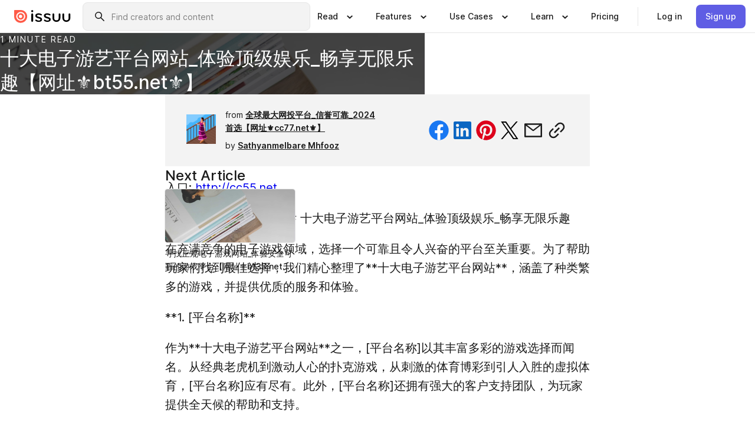

--- FILE ---
content_type: text/html; charset=utf-8
request_url: https://issuu.com/mhfoozsathyanmelbare495/docs/20240706104617606054889/s/53345770
body_size: 126425
content:
<!DOCTYPE html><html lang="en">
        <head>
            <meta charset="utf-8">
            <meta http-equiv="x-ua-compatible" content="ie=edge">
            <meta name="viewport" content="width=device-width, initial-scale=1, shrink-to-fit=no">
            <meta name="description" content="入口: http://cc55.net">
            <meta property="og:title" content="十大电子游艺平台网站_体验顶级娱乐_畅享无限乐趣【​网址​⚜bt55.net⚜​】 - Issuu">
            <meta property="og:description" content="入口: http://cc55.net">
            <meta property="og:url" content="/mhfoozsathyanmelbare495/docs/20240706104617606054889/s/53345770">
            <meta property="og:type" content="website">
            <meta property="og:site_name" content="Issuu">
            <meta property="og:image" content="https://static.isu.pub/fe/default-story-images/news.jpg?crop&originalHeight=265&originalWidth=648&zoom">
        <meta property="og:image:secure_url" content="https://static.isu.pub/fe/default-story-images/news.jpg?crop&originalHeight=265&originalWidth=648&zoom">
        <meta property="og:image:alt" content="A variety of magazines, catalogs and publications surrounding the Issuu logo">
        <meta property="og:image:type" content="image/jpeg">
        <meta property="og:image:width" content="1200">
        <meta property="og:image:height" content="630">
            <link rel="canonical" href="/mhfoozsathyanmelbare495/docs/20240706104617606054889/s/53345770" />
            <link rel="icon" href="/favicon.ico" sizes="any">
            <link rel="icon" href="/icon.svg" type="image/svg+xml">
            <link rel="apple-touch-icon" href="/apple-touch-icon.png">
            <link rel="manifest" href="/manifest.webmanifest">
            <title>十大电子游艺平台网站_体验顶级娱乐_畅享无限乐趣【​网址​⚜bt55.net⚜​】 - Issuu</title>
            <link rel="stylesheet" href="https://static.isu.pub/fe/silkscreen/0.0.3013/index.min.css" />
            <link rel="stylesheet" href="//static.isu.pub/fe/product-article-stories-frontend/2676fb7/article.css">
            
            <script defer src="https://cdnjs.cloudflare.com/ajax/libs/react/17.0.2/umd/react.production.min.js"></script><script defer src="https://cdnjs.cloudflare.com/ajax/libs/react-dom/17.0.2/umd/react-dom.production.min.js"></script><script defer src="https://cdnjs.cloudflare.com/ajax/libs/react-is/17.0.2/umd/react-is.production.min.js"></script>
            <script defer src="//static.isu.pub/fe/product-article-stories-frontend/2676fb7/article.js"></script>
        </head>
        <body>
            <style data-styled="true" data-styled-version="6.1.12">.hcekrn{align-items:center;display:flex;flex-shrink:0;padding:0 var(--space-1);width:7rem;}/*!sc*/
data-styled.g1[id="sc-1vm3ver-0"]{content:"hcekrn,"}/*!sc*/
.hcHJLp >svg{height:24px;width:24px;}/*!sc*/
data-styled.g2[id="sc-1rr2nx4-0"]{content:"hcHJLp,"}/*!sc*/
.jveTgp{align-items:flex-start;column-gap:2rem;display:grid;grid-template-columns:1fr;row-gap:var(--space-1);width:100%;}/*!sc*/
@media (min-width: 1024px){.jveTgp{grid-template-columns:repeat(1,1fr);}}/*!sc*/
.ihUFEd{align-items:flex-start;column-gap:5.6rem;display:grid;grid-template-columns:1fr;row-gap:var(--space-1);width:100%;}/*!sc*/
@media (min-width: 1024px){.ihUFEd{grid-template-columns:repeat(2,1fr);}}/*!sc*/
.jveTgn{align-items:flex-start;column-gap:2rem;display:grid;grid-template-columns:1fr;row-gap:var(--space-1);width:100%;}/*!sc*/
@media (min-width: 1024px){.jveTgn{grid-template-columns:repeat(3,1fr);}}/*!sc*/
data-styled.g3[id="sc-1ewb5u0-0"]{content:"jveTgp,ihUFEd,jveTgn,"}/*!sc*/
.hvxmIj{align-self:flex-end;margin-left:0;white-space:nowrap;}/*!sc*/
.hvxmIj >a{background-color:#f5f5ff;}/*!sc*/
@media (min-width: 1024px){.hvxmIj{grid-column:2/span 1;margin-left:0rem;}}/*!sc*/
.hvxmno{align-self:flex-end;margin-left:0;white-space:nowrap;}/*!sc*/
.hvxmno >a{background-color:#f5f5ff;}/*!sc*/
@media (min-width: 1024px){.hvxmno{grid-column:3/span 1;margin-left:2rem;}}/*!sc*/
data-styled.g4[id="sc-1ewb5u0-1"]{content:"hvxmIj,hvxmno,"}/*!sc*/
.didgHT{align-items:center;background-color:#ffffff;border-radius:0.5rem;color:#1a1a1a;cursor:pointer;display:flex;padding:0.5rem 1rem;text-decoration:none;transition-duration:0.20s;transition-property:color,background-color;}/*!sc*/
.didgHT >svg{margin-right:var(--space-1);}/*!sc*/
.didgHT:hover{background-color:#f5f5ff;color:#4b4aa1;}/*!sc*/
.didgHT:active{background-color:#e5e5fe;}/*!sc*/
.didgHT:focus-visible{background-color:#f5f5ff;box-shadow:0px 0px 0px 1px #ffffff,0px 0px 0px 3px #5f5de4;color:#000000;outline:none;}/*!sc*/
@media (min-width: 1024px){.didgHT{padding:0.5rem;}}/*!sc*/
.kfmWuv{align-items:center;background-color:#ffffff;border-radius:0.5rem;color:#1a1a1a;cursor:pointer;display:flex;margin:0 0 1rem 1.5rem;padding:0.5rem 1rem;text-decoration:none;transition-duration:0.20s;transition-property:color,background-color;}/*!sc*/
.kfmWuv >svg{margin-right:var(--space-1);}/*!sc*/
.kfmWuv:hover{background-color:#f5f5ff;color:#4b4aa1;}/*!sc*/
.kfmWuv:active{background-color:#e5e5fe;}/*!sc*/
.kfmWuv:focus-visible{background-color:#f5f5ff;box-shadow:0px 0px 0px 1px #ffffff,0px 0px 0px 3px #5f5de4;color:#000000;outline:none;}/*!sc*/
@media (min-width: 1024px){.kfmWuv{padding:0.5rem;}}/*!sc*/
data-styled.g5[id="sc-10g26m8-0"]{content:"didgHT,kfmWuv,"}/*!sc*/
.fQVyGM{align-items:center;column-gap:var(--space-1);display:grid;font-weight:500;grid-template-columns:min-content 1fr;grid-template-rows:min-content;max-width:16rem;row-gap:var(--space-1);}/*!sc*/
@media (min-width: 1024px){.fQVyGM{column-gap:var(--space-2);}.fQVyGM >p{font-weight:600;}}/*!sc*/
.gIBNVj{align-items:center;column-gap:var(--space-1);display:grid;font-weight:500;grid-template-columns:min-content 1fr;grid-template-rows:min-content;row-gap:var(--space-1);}/*!sc*/
@media (min-width: 1024px){.gIBNVj{column-gap:var(--space-2);}.gIBNVj >p{font-weight:600;}}/*!sc*/
data-styled.g6[id="sc-1cbk39f-0"]{content:"fQVyGM,gIBNVj,"}/*!sc*/
.RsYOB{color:#4d4d4d;grid-column:2/-1;}/*!sc*/
data-styled.g7[id="sc-1cbk39f-1"]{content:"RsYOB,"}/*!sc*/
.lmlmGO{display:flex;flex-flow:column nowrap;}/*!sc*/
data-styled.g8[id="sc-1p5cp1y-0"]{content:"lmlmGO,"}/*!sc*/
.huOdIZ{background-color:#ffffff;border-radius:0.5rem;color:#1a1a1a;display:flex;flex-flow:row nowrap;margin:1rem 0;}/*!sc*/
data-styled.g9[id="sc-1p5cp1y-1"]{content:"huOdIZ,"}/*!sc*/
@media (min-width: 375px){.eNzVIa{border-bottom:0.0625rem solid #e5e5e5;margin-left:1rem;padding-bottom:1rem;width:100%;}}/*!sc*/
@media (min-width: 375px){.eNzVIa{margin-left:0.5rem;}}/*!sc*/
data-styled.g10[id="sc-1p5cp1y-2"]{content:"eNzVIa,"}/*!sc*/
.grXhJf{align-items:flex-start;background-color:#ffffff;border-radius:0.5rem;color:#1a1a1a;display:grid;gap:var(--space-1);grid-template-columns:min-content 1fr;grid-template-rows:min-content;margin-bottom:var(--space-1);padding:0.75rem;}/*!sc*/
data-styled.g12[id="sc-1433bg0-1"]{content:"grXhJf,"}/*!sc*/
@media (min-width: 1024px){.fTGLrj{border-bottom:0.0625rem solid #e5e5e5;padding-bottom:var(--space-2);}}/*!sc*/
data-styled.g13[id="sc-1433bg0-2"]{content:"fTGLrj,"}/*!sc*/
.cSToGs{grid-column:2/-1;margin-left:-1rem;}/*!sc*/
.cSToGs p{white-space:nowrap;}/*!sc*/
data-styled.g14[id="sc-1433bg0-3"]{content:"cSToGs,"}/*!sc*/
.byjSxU{align-self:center;display:none;}/*!sc*/
.byjSxU >img{max-width:32rem;object-fit:cover;}/*!sc*/
@media (min-width: 1440px){.byjSxU{display:block;}}/*!sc*/
data-styled.g15[id="sc-1qv8ikb-0"]{content:"byjSxU,"}/*!sc*/
.kqSqry{border:0;clip:rect(0,0,0,0);height:1px;margin:-1px;overflow:hidden;padding:0;position:absolute;white-space:nowrap;width:1px;}/*!sc*/
data-styled.g20[id="sc-cw18ur-0"]{content:"kqSqry,"}/*!sc*/
.chcCzu{flex:1;margin-left:var(--space-2);margin-right:auto;max-width:356px;position:relative;}/*!sc*/
@media (min-width: 1024px){.chcCzu{max-width:424px;}}/*!sc*/
data-styled.g21[id="sc-1vjhc5o-0"]{content:"chcCzu,"}/*!sc*/
.daNgTQ{background-color:#f3f3f3!important;border-color:#e5e5e5!important;}/*!sc*/
.daNgTQ input::placeholder{color:#808080;}/*!sc*/
.daNgTQ:focus-within{border-color:#5f5de4;}/*!sc*/
.daNgTQ:hover{border-color:#cccccc;}/*!sc*/
data-styled.g22[id="sc-1vjhc5o-1"]{content:"daNgTQ,"}/*!sc*/
.kCOUBs{border:0;clip:rect(0,0,0,0);height:1px;margin:-1px;overflow:hidden;padding:0;position:absolute;white-space:nowrap;width:1px;}/*!sc*/
data-styled.g25[id="sc-1vjhc5o-4"]{content:"kCOUBs,"}/*!sc*/
.eEuhHM{align-items:center;background-color:#ffffff;border:none;box-shadow:inset 0 -1px 0 0 #e5e5e5;color:#1a1a1a;cursor:pointer;display:flex;font-weight:500;height:3.5rem;padding:0 var(--space-2);transition-duration:0.30s;transition-property:color,box-shadow;}/*!sc*/
.eEuhHM:focus-visible{border-radius:2px;box-shadow:inset 0px 0px 0px 2px #5f5de4;outline:none;}/*!sc*/
.eEuhHM >p{margin-right:var(--space-1);white-space:nowrap;}/*!sc*/
.eEuhHM >svg{animation:dJJfVr 0.30s;}/*!sc*/
data-styled.g53[id="sc-3i4cj6-1"]{content:"eEuhHM,"}/*!sc*/
.hiyywr{display:none;}/*!sc*/
data-styled.g54[id="sc-3i4cj6-2"]{content:"hiyywr,"}/*!sc*/
.jgedrO{background-color:#ffffff;box-sizing:border-box;position:absolute;z-index:5;}/*!sc*/
data-styled.g55[id="sc-d0y5c5-0"]{content:"jgedrO,"}/*!sc*/
.itimTQ{box-shadow:0 0.0625rem 0.25rem 0 #00000021,0 0.0625rem 0.5rem 0 #0000001a;left:0;padding:var(--space-6);width:100%;}/*!sc*/
data-styled.g56[id="sc-d0y5c5-1"]{content:"itimTQ,"}/*!sc*/
.jYATlu{align-items:flex-start;display:flex;gap:var(--space-8);justify-content:space-between;margin:0 auto;max-width:1024px;}/*!sc*/
@media (min-width: 1440px){.jYATlu{max-width:1440px;}}/*!sc*/
data-styled.g58[id="sc-d0y5c5-3"]{content:"jYATlu,"}/*!sc*/
.bVOxha{align-items:center;background-color:#ffffff;block-size:3.5rem;box-shadow:inset 0 -1px 0 0 #e5e5e5;display:flex;flex-flow:row nowrap;inset-block-start:0;inset-inline-end:0;inset-inline-start:0;justify-content:space-between;padding:0 var(--space-2);z-index:10;}/*!sc*/
.bVOxha span{white-space:nowrap;}/*!sc*/
data-styled.g63[id="sc-r16mfj-0"]{content:"bVOxha,"}/*!sc*/
.diciQQ{display:flex;flex-flow:column nowrap;}/*!sc*/
data-styled.g64[id="sc-r16mfj-1"]{content:"diciQQ,"}/*!sc*/
@keyframes dJJfVr{0%{transform:rotate(180deg);}100%{transform:rotate(0deg);}}/*!sc*/
data-styled.g65[id="sc-keyframes-dJJfVr"]{content:"dJJfVr,"}/*!sc*/
</style><link href="https://static.isu.pub/fe/silkscreen/0.0.3042/index.min.css" rel="stylesheet" data-reactroot=""/><header class="ih-Root" data-reactroot=""><div id="header"><div class="sc-r16mfj-1 diciQQ"><nav aria-label="Header" class="sc-r16mfj-0 bVOxha"><a href="/" class="sc-1vm3ver-0 hcekrn"><svg aria-label="Issuu company logo" width="100%" height="100%" viewBox="0 0 116 27" role="img"><title>Issuu</title><path d="M37 .07a2.14 2.14 0 1 1 0 4.3 2.14 2.14 0 0 1 0-4.3Zm0 24.47a1.78 1.78 0 0 1-1.83-1.83V8.83a1.83 1.83 0 1 1 3.66 0v13.88A1.78 1.78 0 0 1 37 24.54Zm13.2.16c-2.22.03-4.4-.67-6.19-2a1.96 1.96 0 0 1-.78-1.5c0-.78.63-1.28 1.4-1.28.54 0 1.05.2 1.45.54a7.2 7.2 0 0 0 4.4 1.5c2.11 0 3.23-.77 3.23-1.98 0-1.32-1.09-1.83-3.81-2.57-4.8-1.28-6.55-2.92-6.55-5.73 0-2.92 2.69-4.83 6.9-4.83 1.67.01 3.31.39 4.82 1.1 1.06.5 1.8 1.13 1.8 1.9 0 .7-.4 1.37-1.4 1.37a3.5 3.5 0 0 1-1.6-.55 7.64 7.64 0 0 0-3.7-.9c-1.95 0-3.28.5-3.28 1.87 0 1.36 1.17 1.75 3.98 2.57 4.2 1.2 6.39 2.33 6.39 5.49 0 2.88-2.42 4.99-7.05 4.99m17.63.01a10.2 10.2 0 0 1-6.2-2 1.96 1.96 0 0 1-.77-1.5c0-.78.62-1.28 1.4-1.28.53 0 1.04.2 1.44.54a7.24 7.24 0 0 0 4.4 1.5c2.12 0 3.24-.77 3.24-1.98 0-1.32-1.1-1.83-3.82-2.57-4.8-1.28-6.54-2.92-6.54-5.73 0-2.92 2.68-4.83 6.9-4.83 1.66.01 3.3.39 4.82 1.1 1.05.5 1.8 1.13 1.8 1.9 0 .7-.38 1.37-1.4 1.37a3.5 3.5 0 0 1-1.6-.55 7.64 7.64 0 0 0-3.7-.9c-1.94 0-3.27.5-3.27 1.87 0 1.36 1.17 1.75 3.98 2.57 4.2 1.2 6.39 2.33 6.39 5.49 0 2.88-2.42 4.99-7.06 4.99m10.58-8.14V8.84a1.83 1.83 0 0 1 3.66 0v8.14a4.34 4.34 0 0 0 4.48 4.37 4.38 4.38 0 0 0 4.53-4.37V8.84a1.83 1.83 0 1 1 3.66 0v7.71a8 8 0 0 1-8.18 8.15 7.97 7.97 0 0 1-8.15-8.15m20.38 0V8.84a1.83 1.83 0 1 1 3.66 0v8.14a4.34 4.34 0 0 0 4.48 4.37 4.38 4.38 0 0 0 4.53-4.37V8.84a1.83 1.83 0 0 1 3.66 0v7.71a8 8 0 0 1-8.18 8.15 7.97 7.97 0 0 1-8.15-8.15" fill="#000000"></path><path d="M13.5 6.5a6.78 6.78 0 1 0-.13 13.56 6.78 6.78 0 0 0 .12-13.56Zm-.1 10.22a3.44 3.44 0 1 1 .06-6.86 3.44 3.44 0 0 1-.07 6.85" fill="#ff5a47"></path><path d="M13.33 0H1.11A1.11 1.11 0 0 0 0 1.1v12.23A13.33 13.33 0 1 0 13.33 0ZM4.17 13.15a9.26 9.26 0 1 1 18.52.18 9.26 9.26 0 0 1-18.52-.18Z" fill="#ff5a47"></path></svg></a><div class="sc-1vjhc5o-0 chcCzu"><form style="margin:auto"><label for="search" class="sc-1vjhc5o-4 kCOUBs">Search</label><div class="sc-1vjhc5o-1 daNgTQ TextField__text-field__2Nf7G__0-0-3042 TextField__text-field--medium__7eJQO__0-0-3042 TextField__text-field--default__c4bDj__0-0-3042"><svg class="Icon__icon__DqC9j__0-0-3042" role="presentation" style="--color-icon:currentColor;--size-block-icon:1.5rem;--size-inline-icon:1.5rem"><use xlink:href="/fe/silkscreen/0.0.3042/icons/sprites.svg#icon-search"></use></svg><div class="TextField__text-field__content__0qi0z__0-0-3042"><input type="text" autoCapitalize="none" data-testid="search-input" inputMode="search" placeholder="Find creators and content" class="TextField__text-field__input__9VzPM__0-0-3042" id="search" value=""/></div></div></form></div><div class="sc-3i4cj6-0"><button aria-expanded="false" class="sc-3i4cj6-1 eEuhHM"><p class="ProductParagraph__product-paragraph__GMmH0__0-0-3042 ProductParagraph__product-paragraph--sm__taM-p__0-0-3042"><span class="sc-cw18ur-0 kqSqry">Show submenu for &quot;Read&quot; section</span><span aria-hidden="true">Read</span></p><svg class="Icon__icon__DqC9j__0-0-3042" role="presentation" style="--color-icon:currentColor;--size-block-icon:1.5rem;--size-inline-icon:1.5rem"><use xlink:href="/fe/silkscreen/0.0.3042/icons/sprites.svg#icon-chevron-small-down"></use></svg></button><div class="sc-3i4cj6-2 hiyywr"><div class="sc-d0y5c5-0 sc-d0y5c5-1 jgedrO itimTQ"><div class="sc-d0y5c5-3 jYATlu"><div class="sc-1ewb5u0-0 jveTgp"><a href="/articles" class="sc-10g26m8-0 didgHT"><div class="sc-1cbk39f-0 fQVyGM"><svg class="Icon__icon__DqC9j__0-0-3042" role="presentation" style="--color-icon:currentColor;--size-block-icon:1.5rem;--size-inline-icon:1.5rem"><use xlink:href="/fe/silkscreen/0.0.3042/icons/sprites.svg#icon-article-stories"></use></svg><p data-testid="articles" class="ProductParagraph__product-paragraph__GMmH0__0-0-3042 ProductParagraph__product-paragraph--sm__taM-p__0-0-3042">Articles</p><div class="sc-1cbk39f-1 RsYOB"><p class="ProductParagraph__product-paragraph__GMmH0__0-0-3042 ProductParagraph__product-paragraph--xs__e7Wlt__0-0-3042">Browse short-form content that&#x27;s perfect for a quick read</p></div></div></a><a href="/store" class="sc-10g26m8-0 didgHT"><div class="sc-1cbk39f-0 fQVyGM"><svg class="Icon__icon__DqC9j__0-0-3042" role="presentation" style="--color-icon:currentColor;--size-block-icon:1.5rem;--size-inline-icon:1.5rem"><use xlink:href="/fe/silkscreen/0.0.3042/icons/sprites.svg#icon-shopping"></use></svg><p data-testid="issuu_store" class="ProductParagraph__product-paragraph__GMmH0__0-0-3042 ProductParagraph__product-paragraph--sm__taM-p__0-0-3042">Issuu Store</p><div class="sc-1cbk39f-1 RsYOB"><p class="ProductParagraph__product-paragraph__GMmH0__0-0-3042 ProductParagraph__product-paragraph--xs__e7Wlt__0-0-3042">Purchase your next favourite publication</p></div></div></a></div><div class="sc-1433bg0-1 grXhJf"><svg class="Icon__icon__DqC9j__0-0-3042" role="presentation" style="--color-icon:currentColor;--size-block-icon:1.5rem;--size-inline-icon:1.5rem"><use xlink:href="/fe/silkscreen/0.0.3042/icons/sprites.svg#icon-appstore"></use></svg><span class="sc-1433bg0-2 fTGLrj"><p class="ProductParagraph__product-paragraph__GMmH0__0-0-3042 ProductParagraph__product-paragraph--sm__taM-p__0-0-3042"><strong>Categories</strong></p></span><div class="sc-1433bg0-3 cSToGs"><div class="sc-1ewb5u0-0 ihUFEd"><a href="/categories/arts-and-entertainment" class="sc-10g26m8-0 didgHT"><p class="ProductParagraph__product-paragraph__GMmH0__0-0-3042 ProductParagraph__product-paragraph--xs__e7Wlt__0-0-3042">Arts and Entertainment</p></a><a href="/categories/religion-and-spirituality" class="sc-10g26m8-0 didgHT"><p class="ProductParagraph__product-paragraph__GMmH0__0-0-3042 ProductParagraph__product-paragraph--xs__e7Wlt__0-0-3042">Religion and Spirituality</p></a><a href="/categories/business" class="sc-10g26m8-0 didgHT"><p class="ProductParagraph__product-paragraph__GMmH0__0-0-3042 ProductParagraph__product-paragraph--xs__e7Wlt__0-0-3042">Business</p></a><a href="/categories/science" class="sc-10g26m8-0 didgHT"><p class="ProductParagraph__product-paragraph__GMmH0__0-0-3042 ProductParagraph__product-paragraph--xs__e7Wlt__0-0-3042">Science</p></a><a href="/categories/education" class="sc-10g26m8-0 didgHT"><p class="ProductParagraph__product-paragraph__GMmH0__0-0-3042 ProductParagraph__product-paragraph--xs__e7Wlt__0-0-3042">Education</p></a><a href="/categories/society" class="sc-10g26m8-0 didgHT"><p class="ProductParagraph__product-paragraph__GMmH0__0-0-3042 ProductParagraph__product-paragraph--xs__e7Wlt__0-0-3042">Society</p></a><a href="/categories/family-and-parenting" class="sc-10g26m8-0 didgHT"><p class="ProductParagraph__product-paragraph__GMmH0__0-0-3042 ProductParagraph__product-paragraph--xs__e7Wlt__0-0-3042">Family and Parenting</p></a><a href="/categories/sports" class="sc-10g26m8-0 didgHT"><p class="ProductParagraph__product-paragraph__GMmH0__0-0-3042 ProductParagraph__product-paragraph--xs__e7Wlt__0-0-3042">Sports</p></a><a href="/categories/food-and-drink" class="sc-10g26m8-0 didgHT"><p class="ProductParagraph__product-paragraph__GMmH0__0-0-3042 ProductParagraph__product-paragraph--xs__e7Wlt__0-0-3042">Food and Drink</p></a><a href="/categories/style-and-fashion" class="sc-10g26m8-0 didgHT"><p class="ProductParagraph__product-paragraph__GMmH0__0-0-3042 ProductParagraph__product-paragraph--xs__e7Wlt__0-0-3042">Style and Fashion</p></a><a href="/categories/health-and-fitness" class="sc-10g26m8-0 didgHT"><p class="ProductParagraph__product-paragraph__GMmH0__0-0-3042 ProductParagraph__product-paragraph--xs__e7Wlt__0-0-3042">Health and Fitness</p></a><a href="/categories/technology-and-computing" class="sc-10g26m8-0 didgHT"><p class="ProductParagraph__product-paragraph__GMmH0__0-0-3042 ProductParagraph__product-paragraph--xs__e7Wlt__0-0-3042">Technology</p></a><a href="/categories/hobbies" class="sc-10g26m8-0 didgHT"><p class="ProductParagraph__product-paragraph__GMmH0__0-0-3042 ProductParagraph__product-paragraph--xs__e7Wlt__0-0-3042">Hobbies</p></a><a href="/categories/travel" class="sc-10g26m8-0 didgHT"><p class="ProductParagraph__product-paragraph__GMmH0__0-0-3042 ProductParagraph__product-paragraph--xs__e7Wlt__0-0-3042">Travel</p></a><a href="/categories/home-and-garden" class="sc-10g26m8-0 didgHT"><p class="ProductParagraph__product-paragraph__GMmH0__0-0-3042 ProductParagraph__product-paragraph--xs__e7Wlt__0-0-3042">Home and Garden</p></a><a href="/categories/vehicles" class="sc-10g26m8-0 didgHT"><p class="ProductParagraph__product-paragraph__GMmH0__0-0-3042 ProductParagraph__product-paragraph--xs__e7Wlt__0-0-3042">Vehicles</p></a><a href="/categories/pets" class="sc-10g26m8-0 didgHT"><p class="ProductParagraph__product-paragraph__GMmH0__0-0-3042 ProductParagraph__product-paragraph--xs__e7Wlt__0-0-3042">Pets</p></a><div class="sc-1ewb5u0-1 hvxmIj"><a href="/categories" aria-disabled="false" class="ProductButtonLink__product-button-link__ehLVt__0-0-3042 ProductButtonLink__product-button-link--ghost__dZY0b__0-0-3042 ProductButtonLink__product-button-link--icon-right__HM-TK__0-0-3042" role="link"><span class="ProductButtonLink__product-button-link__icon__9agNb__0-0-3042 ProductButtonLink__product-button-link__icon--right__ML5tG__0-0-3042"><svg class="Icon__icon__DqC9j__0-0-3042" role="presentation" style="--color-icon:currentColor;--size-block-icon:1.5rem;--size-inline-icon:1.5rem"><use xlink:href="/fe/silkscreen/0.0.3042/icons/sprites.svg#icon-chevron-small-right"></use></svg></span><span class="ProductButtonLink__product-button-link__text__--YqL__0-0-3042"><p class="ProductParagraph__product-paragraph__GMmH0__0-0-3042 ProductParagraph__product-paragraph--xs__e7Wlt__0-0-3042">All Categories</p></span></a></div></div></div></div><div class="sc-1qv8ikb-0 byjSxU"><img alt="illustration describing how to get more reads from your publications" src="//static.isu.pub/fe/product-header-frontend/f6a079b/31d186ba39f38e8c4fac.png"/></div></div></div></div></div><div class="sc-3i4cj6-0"><button aria-expanded="false" class="sc-3i4cj6-1 eEuhHM"><p class="ProductParagraph__product-paragraph__GMmH0__0-0-3042 ProductParagraph__product-paragraph--sm__taM-p__0-0-3042"><span class="sc-cw18ur-0 kqSqry">Show submenu for &quot;Features&quot; section</span><span aria-hidden="true">Features</span></p><svg class="Icon__icon__DqC9j__0-0-3042" role="presentation" style="--color-icon:currentColor;--size-block-icon:1.5rem;--size-inline-icon:1.5rem"><use xlink:href="/fe/silkscreen/0.0.3042/icons/sprites.svg#icon-chevron-small-down"></use></svg></button><div class="sc-3i4cj6-2 hiyywr"><div class="sc-d0y5c5-0 sc-d0y5c5-1 jgedrO itimTQ"><div class="sc-d0y5c5-3 jYATlu"><div class="sc-1ewb5u0-0 jveTgn"><a href="/features/flipbooks" class="sc-10g26m8-0 didgHT"><div class="sc-1cbk39f-0 fQVyGM"><svg class="Icon__icon__DqC9j__0-0-3042" role="presentation" style="--color-icon:currentColor;--size-block-icon:1.5rem;--size-inline-icon:1.5rem"><use xlink:href="/fe/silkscreen/0.0.3042/icons/sprites.svg#icon-outlined-read"></use></svg><p data-testid="flipbooks" class="ProductParagraph__product-paragraph__GMmH0__0-0-3042 ProductParagraph__product-paragraph--sm__taM-p__0-0-3042">Flipbooks</p><div class="sc-1cbk39f-1 RsYOB"><p class="ProductParagraph__product-paragraph__GMmH0__0-0-3042 ProductParagraph__product-paragraph--xs__e7Wlt__0-0-3042">Transform any piece of content into a page-turning experience.</p></div></div></a><a href="/features/fullscreen-sharing" class="sc-10g26m8-0 didgHT"><div class="sc-1cbk39f-0 fQVyGM"><svg class="Icon__icon__DqC9j__0-0-3042" role="presentation" style="--color-icon:currentColor;--size-block-icon:1.5rem;--size-inline-icon:1.5rem"><use xlink:href="/fe/silkscreen/0.0.3042/icons/sprites.svg#icon-fullscreen"></use></svg><p data-testid="fullscreen_sharing" class="ProductParagraph__product-paragraph__GMmH0__0-0-3042 ProductParagraph__product-paragraph--sm__taM-p__0-0-3042">Fullscreen Sharing</p><div class="sc-1cbk39f-1 RsYOB"><p class="ProductParagraph__product-paragraph__GMmH0__0-0-3042 ProductParagraph__product-paragraph--xs__e7Wlt__0-0-3042">Deliver a distraction-free reading experience with a simple link.</p></div></div></a><a href="/features/embed" class="sc-10g26m8-0 didgHT"><div class="sc-1cbk39f-0 fQVyGM"><svg class="Icon__icon__DqC9j__0-0-3042" role="presentation" style="--color-icon:currentColor;--size-block-icon:1.5rem;--size-inline-icon:1.5rem"><use xlink:href="/fe/silkscreen/0.0.3042/icons/sprites.svg#icon-embed"></use></svg><p data-testid="embed" class="ProductParagraph__product-paragraph__GMmH0__0-0-3042 ProductParagraph__product-paragraph--sm__taM-p__0-0-3042">Embed</p><div class="sc-1cbk39f-1 RsYOB"><p class="ProductParagraph__product-paragraph__GMmH0__0-0-3042 ProductParagraph__product-paragraph--xs__e7Wlt__0-0-3042">Host your publication on your website or blog with just a few clicks.</p></div></div></a><a href="/features/articles" class="sc-10g26m8-0 didgHT"><div class="sc-1cbk39f-0 fQVyGM"><svg class="Icon__icon__DqC9j__0-0-3042" role="presentation" style="--color-icon:currentColor;--size-block-icon:1.5rem;--size-inline-icon:1.5rem"><use xlink:href="/fe/silkscreen/0.0.3042/icons/sprites.svg#icon-article-stories"></use></svg><p data-testid="articles" class="ProductParagraph__product-paragraph__GMmH0__0-0-3042 ProductParagraph__product-paragraph--sm__taM-p__0-0-3042">Articles</p><div class="sc-1cbk39f-1 RsYOB"><p class="ProductParagraph__product-paragraph__GMmH0__0-0-3042 ProductParagraph__product-paragraph--xs__e7Wlt__0-0-3042">Get discovered by sharing your best content as bite-sized articles.</p></div></div></a><a href="/features/statistics" class="sc-10g26m8-0 didgHT"><div class="sc-1cbk39f-0 fQVyGM"><svg class="Icon__icon__DqC9j__0-0-3042" role="presentation" style="--color-icon:currentColor;--size-block-icon:1.5rem;--size-inline-icon:1.5rem"><use xlink:href="/fe/silkscreen/0.0.3042/icons/sprites.svg#icon-rise"></use></svg><p data-testid="statistics" class="ProductParagraph__product-paragraph__GMmH0__0-0-3042 ProductParagraph__product-paragraph--sm__taM-p__0-0-3042">Statistics</p><div class="sc-1cbk39f-1 RsYOB"><p class="ProductParagraph__product-paragraph__GMmH0__0-0-3042 ProductParagraph__product-paragraph--xs__e7Wlt__0-0-3042">Make data-driven decisions to drive reader engagement, subscriptions, and campaigns.</p></div></div></a><a href="/features/teams" class="sc-10g26m8-0 didgHT"><div class="sc-1cbk39f-0 fQVyGM"><svg class="Icon__icon__DqC9j__0-0-3042" role="presentation" style="--color-icon:currentColor;--size-block-icon:1.5rem;--size-inline-icon:1.5rem"><use xlink:href="/fe/silkscreen/0.0.3042/icons/sprites.svg#icon-team"></use></svg><p data-testid="teams" class="ProductParagraph__product-paragraph__GMmH0__0-0-3042 ProductParagraph__product-paragraph--sm__taM-p__0-0-3042">Teams</p><div class="sc-1cbk39f-1 RsYOB"><p class="ProductParagraph__product-paragraph__GMmH0__0-0-3042 ProductParagraph__product-paragraph--xs__e7Wlt__0-0-3042">Enable groups of users to work together to streamline your digital publishing.</p></div></div></a><a href="/features/social-posts" class="sc-10g26m8-0 didgHT"><div class="sc-1cbk39f-0 fQVyGM"><svg class="Icon__icon__DqC9j__0-0-3042" role="presentation" style="--color-icon:currentColor;--size-block-icon:1.5rem;--size-inline-icon:1.5rem"><use xlink:href="/fe/silkscreen/0.0.3042/icons/sprites.svg#icon-social-post"></use></svg><p data-testid="social_posts" class="ProductParagraph__product-paragraph__GMmH0__0-0-3042 ProductParagraph__product-paragraph--sm__taM-p__0-0-3042">Social Posts</p><div class="sc-1cbk39f-1 RsYOB"><p class="ProductParagraph__product-paragraph__GMmH0__0-0-3042 ProductParagraph__product-paragraph--xs__e7Wlt__0-0-3042">Create on-brand social posts and Articles in minutes.</p></div></div></a><a href="/features/gifs" class="sc-10g26m8-0 didgHT"><div class="sc-1cbk39f-0 fQVyGM"><svg class="Icon__icon__DqC9j__0-0-3042" role="presentation" style="--color-icon:currentColor;--size-block-icon:1.5rem;--size-inline-icon:1.5rem"><use xlink:href="/fe/silkscreen/0.0.3042/icons/sprites.svg#icon-file-gif"></use></svg><p data-testid="gifs" class="ProductParagraph__product-paragraph__GMmH0__0-0-3042 ProductParagraph__product-paragraph--sm__taM-p__0-0-3042">GIFs</p><style data-styled="true" data-styled-version="6.1.12">.ihUFEa{align-items:flex-start;column-gap:5.6rem;display:grid;grid-template-columns:1fr;row-gap:var(--space-1);width:100%;}/*!sc*/
@media (min-width: 1024px){.ihUFEa{grid-template-columns:repeat(1,1fr);}}/*!sc*/
data-styled.g3[id="sc-1ewb5u0-0"]{content:"jveTgp,ihUFEd,jveTgn,ihUFEa,"}/*!sc*/
.hvxlzU{align-self:flex-end;margin-left:0;white-space:nowrap;}/*!sc*/
.hvxlzU >a{background-color:#f5f5ff;}/*!sc*/
@media (min-width: 1024px){.hvxlzU{grid-column:1/span 1;margin-left:0rem;}}/*!sc*/
data-styled.g4[id="sc-1ewb5u0-1"]{content:"hvxmIj,hvxmno,hvxlzU,"}/*!sc*/
.buIqLf{border-left:1px solid #e5e5e5;height:var(--space-4);margin:0 var(--space-2);}/*!sc*/
data-styled.g18[id="sc-1r8s9zz-2"]{content:"buIqLf,"}/*!sc*/
.fyVxDi{color:#1a1a1a;}/*!sc*/
data-styled.g19[id="sc-1r8s9zz-3"]{content:"fyVxDi,"}/*!sc*/
.KFmMu{position:relative;}/*!sc*/
data-styled.g52[id="sc-3i4cj6-0"]{content:"KFmMu,"}/*!sc*/
.fzdYmp{border-radius:0.5rem;box-shadow:0 0.0625rem 0.25rem 0 #00000021,0 0.25rem 0.75rem 0 #0000001a;padding:var(--space-3) var(--space-4) var(--space-3) var(--space-2);right:0;width:20rem;}/*!sc*/
data-styled.g57[id="sc-d0y5c5-2"]{content:"fzdYmp,"}/*!sc*/
</style><div class="sc-1cbk39f-1 RsYOB"><p class="ProductParagraph__product-paragraph__GMmH0__0-0-3042 ProductParagraph__product-paragraph--xs__e7Wlt__0-0-3042">Highlight your latest work via email or social media with custom GIFs.</p></div></div></a><a href="/features/add-links" class="sc-10g26m8-0 didgHT"><div class="sc-1cbk39f-0 fQVyGM"><svg class="Icon__icon__DqC9j__0-0-3042" role="presentation" style="--color-icon:currentColor;--size-block-icon:1.5rem;--size-inline-icon:1.5rem"><use xlink:href="/fe/silkscreen/0.0.3042/icons/sprites.svg#icon-link"></use></svg><p data-testid="links" class="ProductParagraph__product-paragraph__GMmH0__0-0-3042 ProductParagraph__product-paragraph--sm__taM-p__0-0-3042">Add Links</p><div class="sc-1cbk39f-1 RsYOB"><p class="ProductParagraph__product-paragraph__GMmH0__0-0-3042 ProductParagraph__product-paragraph--xs__e7Wlt__0-0-3042">Send readers directly to specific items or pages with shopping and web links.</p></div></div></a><a href="/features/video" class="sc-10g26m8-0 didgHT"><div class="sc-1cbk39f-0 fQVyGM"><svg class="Icon__icon__DqC9j__0-0-3042" role="presentation" style="--color-icon:currentColor;--size-block-icon:1.5rem;--size-inline-icon:1.5rem"><use xlink:href="/fe/silkscreen/0.0.3042/icons/sprites.svg#icon-video-camera"></use></svg><p data-testid="video" class="ProductParagraph__product-paragraph__GMmH0__0-0-3042 ProductParagraph__product-paragraph--sm__taM-p__0-0-3042">Video</p><div class="sc-1cbk39f-1 RsYOB"><p class="ProductParagraph__product-paragraph__GMmH0__0-0-3042 ProductParagraph__product-paragraph--xs__e7Wlt__0-0-3042">Say more by seamlessly including video within your publication.</p></div></div></a><a href="/features/digital-sales" class="sc-10g26m8-0 didgHT"><div class="sc-1cbk39f-0 fQVyGM"><svg class="Icon__icon__DqC9j__0-0-3042" role="presentation" style="--color-icon:currentColor;--size-block-icon:1.5rem;--size-inline-icon:1.5rem"><use xlink:href="/fe/silkscreen/0.0.3042/icons/sprites.svg#icon-tag"></use></svg><p data-testid="digital_sales" class="ProductParagraph__product-paragraph__GMmH0__0-0-3042 ProductParagraph__product-paragraph--sm__taM-p__0-0-3042">Digital Sales</p><div class="sc-1cbk39f-1 RsYOB"><p class="ProductParagraph__product-paragraph__GMmH0__0-0-3042 ProductParagraph__product-paragraph--xs__e7Wlt__0-0-3042">Sell your publications commission-free as single issues or ongoing subscriptions.</p></div></div></a><a href="/features/qr-codes" class="sc-10g26m8-0 didgHT"><div class="sc-1cbk39f-0 fQVyGM"><svg class="Icon__icon__DqC9j__0-0-3042" role="presentation" style="--color-icon:currentColor;--size-block-icon:1.5rem;--size-inline-icon:1.5rem"><use xlink:href="/fe/silkscreen/0.0.3042/icons/sprites.svg#icon-qr-code"></use></svg><p data-testid="qr_codes" class="ProductParagraph__product-paragraph__GMmH0__0-0-3042 ProductParagraph__product-paragraph--sm__taM-p__0-0-3042">QR Codes</p><div class="sc-1cbk39f-1 RsYOB"><p class="ProductParagraph__product-paragraph__GMmH0__0-0-3042 ProductParagraph__product-paragraph--xs__e7Wlt__0-0-3042">Generate QR Codes for your digital content.</p></div></div></a><div class="sc-1ewb5u0-1 hvxmno"><a href="/features" aria-disabled="false" class="ProductButtonLink__product-button-link__ehLVt__0-0-3042 ProductButtonLink__product-button-link--ghost__dZY0b__0-0-3042 ProductButtonLink__product-button-link--icon-right__HM-TK__0-0-3042" role="link"><span class="ProductButtonLink__product-button-link__icon__9agNb__0-0-3042 ProductButtonLink__product-button-link__icon--right__ML5tG__0-0-3042"><svg class="Icon__icon__DqC9j__0-0-3042" role="presentation" style="--color-icon:currentColor;--size-block-icon:1.5rem;--size-inline-icon:1.5rem"><use xlink:href="/fe/silkscreen/0.0.3042/icons/sprites.svg#icon-chevron-small-right"></use></svg></span><span class="ProductButtonLink__product-button-link__text__--YqL__0-0-3042"><p class="ProductParagraph__product-paragraph__GMmH0__0-0-3042 ProductParagraph__product-paragraph--xs__e7Wlt__0-0-3042">More Features</p></span></a></div></div><div class="sc-1p5cp1y-0 lmlmGO"><div class="sc-1p5cp1y-1 huOdIZ"><svg class="Icon__icon__DqC9j__0-0-3042" role="presentation" style="--color-icon:currentColor;--size-block-icon:1.5rem;--size-inline-icon:1.5rem"><use xlink:href="/fe/silkscreen/0.0.3042/icons/sprites.svg#icon-api"></use></svg><span class="sc-1p5cp1y-2 eNzVIa"><p class="ProductParagraph__product-paragraph__GMmH0__0-0-3042 ProductParagraph__product-paragraph--sm__taM-p__0-0-3042"><strong>Integrations</strong></p></span></div><div class="sc-1p5cp1y-0 lmlmGO"><a href="https://issuu.com/features/canva-to-flipbook" class="sc-10g26m8-0 kfmWuv"><div class="sc-1cbk39f-0 gIBNVj"><img alt="" class="Icon__icon__DqC9j__0-0-3042" src="https://static.issuu.com/fe/silkscreen/0.0.3042/icons/gradient/icon-canva-gradient.svg" style="--size-block-icon:1.5rem;--size-inline-icon:1.5rem"/><p data-testid="canva_integration" class="ProductParagraph__product-paragraph__GMmH0__0-0-3042 ProductParagraph__product-paragraph--sm__taM-p__0-0-3042">Canva</p><div class="sc-1cbk39f-1 RsYOB"><p class="ProductParagraph__product-paragraph__GMmH0__0-0-3042 ProductParagraph__product-paragraph--xs__e7Wlt__0-0-3042">Create professional content with Canva, including presentations, catalogs, and more.</p></div></div></a><a href="https://issuu.com/features/hubspot-integration" class="sc-10g26m8-0 kfmWuv"><div class="sc-1cbk39f-0 gIBNVj"><svg class="Icon__icon__DqC9j__0-0-3042" role="presentation" style="--color-icon:unset;--size-block-icon:1.5rem;--size-inline-icon:1.5rem"><use xlink:href="/fe/silkscreen/0.0.3042/icons/sprites.svg#icon-hubspot-original"></use></svg><p data-testid="hubspot_integration" class="ProductParagraph__product-paragraph__GMmH0__0-0-3042 ProductParagraph__product-paragraph--sm__taM-p__0-0-3042">HubSpot</p><div class="sc-1cbk39f-1 RsYOB"><p class="ProductParagraph__product-paragraph__GMmH0__0-0-3042 ProductParagraph__product-paragraph--xs__e7Wlt__0-0-3042">Embed, gate, and track Issuu content in HubSpot marketing campaigns.</p></div></div></a><a href="https://issuu.com/features/adobe-express-to-flipbook" class="sc-10g26m8-0 kfmWuv"><div class="sc-1cbk39f-0 gIBNVj"><div class="sc-1rr2nx4-0 hcHJLp"><svg fill="none" height="48" viewBox="0 0 48 48" width="48" xmlns="http://www.w3.org/2000/svg"><path d="M39.509 0H8.49101C3.80156 0 0 3.90012 0 8.71115V39.2888C0 44.0999 3.80156 48 8.49101 48H39.509C44.1984 48 48 44.0999 48 39.2888V8.71115C48 3.90012 44.1984 0 39.509 0Z" fill="#000B1D"></path><mask height="25" id="mask0_344_3789" maskUnits="userSpaceOnUse" style="mask-type:luminance" width="26" x="11" y="11"><path d="M29.1899 14.4653C28.3271 12.4252 26.3303 11.0986 24.1133 11.0986C21.8963 11.0986 19.8798 12.4292 19.019 14.4751L12.0477 31.0769C11.0925 33.345 12.7552 35.8528 15.2159 35.8528H22.9793C24.8857 35.8489 26.4285 34.3021 26.4285 32.3937C26.4285 30.4853 24.8798 28.9346 22.9694 28.9346C22.8908 28.9346 21.6428 28.9444 21.6428 28.9444C21.0807 28.9444 20.7014 28.3725 20.9195 27.8536L23.394 21.9574C23.6632 21.3167 24.5418 21.3128 24.813 21.9535L29.8621 33.7577C30.5552 35.3336 31.8753 35.8477 33.0382 35.8508C35.5048 35.8508 37.1675 33.3391 36.2064 31.069L29.1899 14.4653Z" fill="white"></path></mask><g mask="url(#mask0_344_3789)"><mask height="35" id="mask1_344_3789" maskUnits="userSpaceOnUse" style="mask-type:luminance" width="34" x="7" y="6"><path d="M40.885 6.69417H7.36841V40.2592H40.885V6.69417Z" fill="white"></path></mask><g mask="url(#mask1_344_3789)"><mask height="35" id="mask2_344_3789" maskUnits="userSpaceOnUse" style="mask-type:luminance" width="34" x="7" y="6"><path d="M40.8884 6.69452H7.3718V40.2596H40.8884V6.69452Z" fill="white"></path></mask><g mask="url(#mask2_344_3789)"><rect fill="url(#pattern0)" height="34.2549" width="33.832" x="7.27335" y="6.27719"></rect></g></g></g><defs><pattern height="1" id="pattern0" patternContentUnits="objectBoundingBox" width="1"><use transform="scale(0.0125)" xlink:href="#image0_344_3789"></use></pattern><image height="80" id="image0_344_3789" width="80" xlink:href="[data-uri]"></image></defs></svg></div><p data-testid="adobe_express_integration" class="ProductParagraph__product-paragraph__GMmH0__0-0-3042 ProductParagraph__product-paragraph--sm__taM-p__0-0-3042">Adobe Express</p><div class="sc-1cbk39f-1 RsYOB"><p class="ProductParagraph__product-paragraph__GMmH0__0-0-3042 ProductParagraph__product-paragraph--xs__e7Wlt__0-0-3042">Go from Adobe Express creation to Issuu publication.</p></div></div></a><a href="https://issuu.com/features/indesign-export-to-flipbook" class="sc-10g26m8-0 kfmWuv"><div class="sc-1cbk39f-0 gIBNVj"><svg class="Icon__icon__DqC9j__0-0-3042" role="presentation" style="--color-icon:unset;--size-block-icon:1.5rem;--size-inline-icon:1.5rem"><use xlink:href="/fe/silkscreen/0.0.3042/icons/sprites.svg#icon-indesign-original"></use></svg><p data-testid="adobe_indesign_integration" class="ProductParagraph__product-paragraph__GMmH0__0-0-3042 ProductParagraph__product-paragraph--sm__taM-p__0-0-3042">Adobe InDesign</p><div class="sc-1cbk39f-1 RsYOB"><p class="ProductParagraph__product-paragraph__GMmH0__0-0-3042 ProductParagraph__product-paragraph--xs__e7Wlt__0-0-3042">Design pixel-perfect content like flyers, magazines and more with Adobe InDesign.</p></div></div></a></div></div></div></div></div></div><div class="sc-3i4cj6-0"><button aria-expanded="false" class="sc-3i4cj6-1 eEuhHM"><p class="ProductParagraph__product-paragraph__GMmH0__0-0-3042 ProductParagraph__product-paragraph--sm__taM-p__0-0-3042"><span class="sc-cw18ur-0 kqSqry">Show submenu for &quot;Use Cases&quot; section</span><span aria-hidden="true">Use Cases</span></p><svg class="Icon__icon__DqC9j__0-0-3042" role="presentation" style="--color-icon:currentColor;--size-block-icon:1.5rem;--size-inline-icon:1.5rem"><use xlink:href="/fe/silkscreen/0.0.3042/icons/sprites.svg#icon-chevron-small-down"></use></svg></button><div class="sc-3i4cj6-2 hiyywr"><div class="sc-d0y5c5-0 sc-d0y5c5-1 jgedrO itimTQ"><div class="sc-d0y5c5-3 jYATlu"><div class="sc-1433bg0-1 grXhJf"><svg class="Icon__icon__DqC9j__0-0-3042" role="presentation" style="--color-icon:currentColor;--size-block-icon:1.5rem;--size-inline-icon:1.5rem"><use xlink:href="/fe/silkscreen/0.0.3042/icons/sprites.svg#icon-shop"></use></svg><span class="sc-1433bg0-2 fTGLrj"><p class="ProductParagraph__product-paragraph__GMmH0__0-0-3042 ProductParagraph__product-paragraph--sm__taM-p__0-0-3042"><strong>Industry</strong></p></span><div class="sc-1433bg0-3 cSToGs"><div class="sc-1ewb5u0-0 ihUFEa"><a href="/industry/art-and-design" class="sc-10g26m8-0 didgHT"><p class="ProductParagraph__product-paragraph__GMmH0__0-0-3042 ProductParagraph__product-paragraph--xs__e7Wlt__0-0-3042">Art, Architecture, and Design</p></a><a href="/industry/education" class="sc-10g26m8-0 didgHT"><p class="ProductParagraph__product-paragraph__GMmH0__0-0-3042 ProductParagraph__product-paragraph--xs__e7Wlt__0-0-3042">Education</p></a><a href="/industry/internal-communications" class="sc-10g26m8-0 didgHT"><p class="ProductParagraph__product-paragraph__GMmH0__0-0-3042 ProductParagraph__product-paragraph--xs__e7Wlt__0-0-3042">Internal Communications</p></a><a href="/industry/marketing-pr" class="sc-10g26m8-0 didgHT"><p class="ProductParagraph__product-paragraph__GMmH0__0-0-3042 ProductParagraph__product-paragraph--xs__e7Wlt__0-0-3042">Marketing and PR</p></a><a href="/industry/nonprofits" class="sc-10g26m8-0 didgHT"><p class="ProductParagraph__product-paragraph__GMmH0__0-0-3042 ProductParagraph__product-paragraph--xs__e7Wlt__0-0-3042">Nonprofits</p></a><a href="/industry/publishers" class="sc-10g26m8-0 didgHT"><p class="ProductParagraph__product-paragraph__GMmH0__0-0-3042 ProductParagraph__product-paragraph--xs__e7Wlt__0-0-3042">Publishing</p></a><a href="/industry/real-estate" class="sc-10g26m8-0 didgHT"><p class="ProductParagraph__product-paragraph__GMmH0__0-0-3042 ProductParagraph__product-paragraph--xs__e7Wlt__0-0-3042">Real Estate</p></a><a href="/industry/retail" class="sc-10g26m8-0 didgHT"><p class="ProductParagraph__product-paragraph__GMmH0__0-0-3042 ProductParagraph__product-paragraph--xs__e7Wlt__0-0-3042">Retail and Wholesale</p></a><a href="/industry/travel" class="sc-10g26m8-0 didgHT"><p class="ProductParagraph__product-paragraph__GMmH0__0-0-3042 ProductParagraph__product-paragraph--xs__e7Wlt__0-0-3042">Travel and Tourism</p></a><div class="sc-1ewb5u0-1 hvxlzU"><a href="/industry" aria-disabled="false" class="ProductButtonLink__product-button-link__ehLVt__0-0-3042 ProductButtonLink__product-button-link--ghost__dZY0b__0-0-3042 ProductButtonLink__product-button-link--icon-right__HM-TK__0-0-3042" role="link"><span class="ProductButtonLink__product-button-link__icon__9agNb__0-0-3042 ProductButtonLink__product-button-link__icon--right__ML5tG__0-0-3042"><svg class="Icon__icon__DqC9j__0-0-3042" role="presentation" style="--color-icon:currentColor;--size-block-icon:1.5rem;--size-inline-icon:1.5rem"><use xlink:href="/fe/silkscreen/0.0.3042/icons/sprites.svg#icon-chevron-small-right"></use></svg></span><span class="ProductButtonLink__product-button-link__text__--YqL__0-0-3042"><p class="ProductParagraph__product-paragraph__GMmH0__0-0-3042 ProductParagraph__product-paragraph--xs__e7Wlt__0-0-3042">More Industries</p></span></a></div></div></div></div><div class="sc-1433bg0-1 grXhJf"><svg class="Icon__icon__DqC9j__0-0-3042" role="presentation" style="--color-icon:currentColor;--size-block-icon:1.5rem;--size-inline-icon:1.5rem"><use xlink:href="/fe/silkscreen/0.0.3042/icons/sprites.svg#icon-idcard"></use></svg><span class="sc-1433bg0-2 fTGLrj"><p class="ProductParagraph__product-paragraph__GMmH0__0-0-3042 ProductParagraph__product-paragraph--sm__taM-p__0-0-3042"><strong>Role</strong></p></span><div class="sc-1433bg0-3 cSToGs"><div class="sc-1ewb5u0-0 ihUFEa"><a href="/industry/content-marketers" class="sc-10g26m8-0 didgHT"><p class="ProductParagraph__product-paragraph__GMmH0__0-0-3042 ProductParagraph__product-paragraph--xs__e7Wlt__0-0-3042">Content Marketers</p></a><a href="/industry/designers" class="sc-10g26m8-0 didgHT"><p class="ProductParagraph__product-paragraph__GMmH0__0-0-3042 ProductParagraph__product-paragraph--xs__e7Wlt__0-0-3042">Designers</p></a><a href="/industry/publishers" class="sc-10g26m8-0 didgHT"><p class="ProductParagraph__product-paragraph__GMmH0__0-0-3042 ProductParagraph__product-paragraph--xs__e7Wlt__0-0-3042">Publishers</p></a><a href="/industry/salespeople" class="sc-10g26m8-0 didgHT"><p class="ProductParagraph__product-paragraph__GMmH0__0-0-3042 ProductParagraph__product-paragraph--xs__e7Wlt__0-0-3042">Salespeople</p></a><a href="/industry/social-media-managers" class="sc-10g26m8-0 didgHT"><p class="ProductParagraph__product-paragraph__GMmH0__0-0-3042 ProductParagraph__product-paragraph--xs__e7Wlt__0-0-3042">Social Media Managers</p></a><a href="/features/teams" class="sc-10g26m8-0 didgHT"><p class="ProductParagraph__product-paragraph__GMmH0__0-0-3042 ProductParagraph__product-paragraph--xs__e7Wlt__0-0-3042">Teams</p></a></div></div></div><div class="sc-1433bg0-1 grXhJf"><svg class="Icon__icon__DqC9j__0-0-3042" role="presentation" style="--color-icon:currentColor;--size-block-icon:1.5rem;--size-inline-icon:1.5rem"><use xlink:href="/fe/silkscreen/0.0.3042/icons/sprites.svg#icon-outlined-read"></use></svg><span class="sc-1433bg0-2 fTGLrj"><p class="ProductParagraph__product-paragraph__GMmH0__0-0-3042 ProductParagraph__product-paragraph--sm__taM-p__0-0-3042"><strong>Content Type</strong></p></span><div class="sc-1433bg0-3 cSToGs"><div class="sc-1ewb5u0-0 ihUFEa"><a href="/flipbook" class="sc-10g26m8-0 didgHT"><p class="ProductParagraph__product-paragraph__GMmH0__0-0-3042 ProductParagraph__product-paragraph--xs__e7Wlt__0-0-3042">Flipbook</p></a><a href="/solutions/design/portfolio" class="sc-10g26m8-0 didgHT"><p class="ProductParagraph__product-paragraph__GMmH0__0-0-3042 ProductParagraph__product-paragraph--xs__e7Wlt__0-0-3042">Portfolio</p></a><a href="/solutions/publishing/digital-magazine" class="sc-10g26m8-0 didgHT"><p class="ProductParagraph__product-paragraph__GMmH0__0-0-3042 ProductParagraph__product-paragraph--xs__e7Wlt__0-0-3042">Digital Magazine</p></a><a href="/flipbook/digital-flipbook" class="sc-10g26m8-0 didgHT"><p class="ProductParagraph__product-paragraph__GMmH0__0-0-3042 ProductParagraph__product-paragraph--xs__e7Wlt__0-0-3042">Digital Flipbook</p></a><a href="/flipbook/pdf-to-flipbook" class="sc-10g26m8-0 didgHT"><p class="ProductParagraph__product-paragraph__GMmH0__0-0-3042 ProductParagraph__product-paragraph--xs__e7Wlt__0-0-3042">PDF to Flipbook</p></a><a href="/solutions/publishing/newspaper" class="sc-10g26m8-0 didgHT"><p class="ProductParagraph__product-paragraph__GMmH0__0-0-3042 ProductParagraph__product-paragraph--xs__e7Wlt__0-0-3042">Newspaper</p></a><a href="/solutions/publishing/digital-book" class="sc-10g26m8-0 didgHT"><p class="ProductParagraph__product-paragraph__GMmH0__0-0-3042 ProductParagraph__product-paragraph--xs__e7Wlt__0-0-3042">Digital Book</p></a><a href="/solutions/fashion/digital-lookbook" class="sc-10g26m8-0 didgHT"><p class="ProductParagraph__product-paragraph__GMmH0__0-0-3042 ProductParagraph__product-paragraph--xs__e7Wlt__0-0-3042">Digital Lookbook</p></a><div class="sc-1ewb5u0-1 hvxlzU"><a href="/solutions" aria-disabled="false" class="ProductButtonLink__product-button-link__ehLVt__0-0-3042 ProductButtonLink__product-button-link--ghost__dZY0b__0-0-3042 ProductButtonLink__product-button-link--icon-right__HM-TK__0-0-3042" role="link"><span class="ProductButtonLink__product-button-link__icon__9agNb__0-0-3042 ProductButtonLink__product-button-link__icon--right__ML5tG__0-0-3042"><svg class="Icon__icon__DqC9j__0-0-3042" role="presentation" style="--color-icon:currentColor;--size-block-icon:1.5rem;--size-inline-icon:1.5rem"><use xlink:href="/fe/silkscreen/0.0.3042/icons/sprites.svg#icon-chevron-small-right"></use></svg></span><span class="ProductButtonLink__product-button-link__text__--YqL__0-0-3042"><p class="ProductParagraph__product-paragraph__GMmH0__0-0-3042 ProductParagraph__product-paragraph--xs__e7Wlt__0-0-3042">More Content Types</p></span></a></div></div></div></div><div class="sc-1qv8ikb-0 byjSxU"><img alt="illustration describing two different use cases" src="//static.isu.pub/fe/product-header-frontend/f6a079b/1e794a8c4ec65e549678.png"/></div></div></div></div></div><div class="sc-3i4cj6-0 KFmMu"><button aria-expanded="false" class="sc-3i4cj6-1 eEuhHM"><p class="ProductParagraph__product-paragraph__GMmH0__0-0-3042 ProductParagraph__product-paragraph--sm__taM-p__0-0-3042"><span class="sc-cw18ur-0 kqSqry">Show submenu for &quot;Learn&quot; section</span><span aria-hidden="true">Learn</span></p><svg class="Icon__icon__DqC9j__0-0-3042" role="presentation" style="--color-icon:currentColor;--size-block-icon:1.5rem;--size-inline-icon:1.5rem"><use xlink:href="/fe/silkscreen/0.0.3042/icons/sprites.svg#icon-chevron-small-down"></use></svg></button><div class="sc-3i4cj6-2 hiyywr"><div class="sc-d0y5c5-0 sc-d0y5c5-2 jgedrO fzdYmp"><div class="sc-1ewb5u0-0 jveTgp"><a href="/blog" class="sc-10g26m8-0 didgHT"><div class="sc-1cbk39f-0 fQVyGM"><svg class="Icon__icon__DqC9j__0-0-3042" role="presentation" style="--color-icon:currentColor;--size-block-icon:1.5rem;--size-inline-icon:1.5rem"><use xlink:href="/fe/silkscreen/0.0.3042/icons/sprites.svg#icon-blog"></use></svg><p data-testid="blog" class="ProductParagraph__product-paragraph__GMmH0__0-0-3042 ProductParagraph__product-paragraph--sm__taM-p__0-0-3042">Blog</p><div class="sc-1cbk39f-1 RsYOB"><p class="ProductParagraph__product-paragraph__GMmH0__0-0-3042 ProductParagraph__product-paragraph--xs__e7Wlt__0-0-3042">Welcome to Issuu’s blog: home to product news, tips, resources, interviews (and more) related to content marketing and publishing.</p></div></div></a><a href="https://help.issuu.com/hc/en-us" target="_blank" class="sc-10g26m8-0 didgHT"><div class="sc-1cbk39f-0 fQVyGM"><svg class="Icon__icon__DqC9j__0-0-3042" role="presentation" style="--color-icon:currentColor;--size-block-icon:1.5rem;--size-inline-icon:1.5rem"><use xlink:href="/fe/silkscreen/0.0.3042/icons/sprites.svg#icon-question-circle-small"></use></svg><p data-testid="help_center" class="ProductParagraph__product-paragraph__GMmH0__0-0-3042 ProductParagraph__product-paragraph--sm__taM-p__0-0-3042">Help Center</p><div class="sc-1cbk39f-1 RsYOB"><p class="ProductParagraph__product-paragraph__GMmH0__0-0-3042 ProductParagraph__product-paragraph--xs__e7Wlt__0-0-3042">Here you&#x27;ll find an answer to your question.</p></div></div></a><a href="/webinars" class="sc-10g26m8-0 didgHT"><div class="sc-1cbk39f-0 fQVyGM"><svg class="Icon__icon__DqC9j__0-0-3042" role="presentation" style="--color-icon:currentColor;--size-block-icon:1.5rem;--size-inline-icon:1.5rem"><use xlink:href="/fe/silkscreen/0.0.3042/icons/sprites.svg#icon-laptop"></use></svg><p data-testid="webinars" class="ProductParagraph__product-paragraph__GMmH0__0-0-3042 ProductParagraph__product-paragraph--sm__taM-p__0-0-3042">Webinars</p><div class="sc-1cbk39f-1 RsYOB"><p class="ProductParagraph__product-paragraph__GMmH0__0-0-3042 ProductParagraph__product-paragraph--xs__e7Wlt__0-0-3042">Free Live Webinars and Workshops.</p></div></div></a><a href="/resources" class="sc-10g26m8-0 didgHT"><div class="sc-1cbk39f-0 fQVyGM"><svg class="Icon__icon__DqC9j__0-0-3042" role="presentation" style="--color-icon:currentColor;--size-block-icon:1.5rem;--size-inline-icon:1.5rem"><use xlink:href="/fe/silkscreen/0.0.3042/icons/sprites.svg#icon-settings"></use></svg><p data-testid="resources" class="ProductParagraph__product-paragraph__GMmH0__0-0-3042 ProductParagraph__product-paragraph--sm__taM-p__0-0-3042">Resources</p><div class="sc-1cbk39f-1 RsYOB"><p class="ProductParagraph__product-paragraph__GMmH0__0-0-3042 ProductParagraph__product-paragraph--xs__e7Wlt__0-0-3042">Dive into our extensive resources on the topic that interests you. It&#x27;s like a masterclass to be explored at your own pace.</p></div></div></a></div></div></div></div><a href="/pricing" aria-disabled="false" class="ProductButtonLink__product-button-link__ehLVt__0-0-3042 ProductButtonLink__product-button-link--ghost__dZY0b__0-0-3042 ProductButtonLink__product-button-link--medium__9PaG0__0-0-3042" role="link"><span class="ProductButtonLink__product-button-link__text__--YqL__0-0-3042"><span class="sc-1r8s9zz-3 fyVxDi">Pricing</span></span></a><span class="sc-1r8s9zz-2 buIqLf"></span><div class="Spacing__spacing--margin-right-1__3V2jr__0-0-3042"><a href="/signin" aria-disabled="false" class="ProductButtonLink__product-button-link__ehLVt__0-0-3042 ProductButtonLink__product-button-link--ghost__dZY0b__0-0-3042 ProductButtonLink__product-button-link--medium__9PaG0__0-0-3042" role="link"><span class="ProductButtonLink__product-button-link__text__--YqL__0-0-3042"><span class="sc-1r8s9zz-3 fyVxDi">Log in</span></span></a></div><a href="/pricing" aria-disabled="false" class="ProductButtonLink__product-button-link__ehLVt__0-0-3042 ProductButtonLink__product-button-link--primary__BNBLF__0-0-3042 ProductButtonLink__product-button-link--medium__9PaG0__0-0-3042" role="link"><span class="ProductButtonLink__product-button-link__text__--YqL__0-0-3042">Sign up</span></a></nav></div></div></header><script data-json="{&quot;config&quot;:{&quot;environment&quot;:&quot;prod&quot;,&quot;sentry&quot;:{&quot;dsn&quot;:&quot;https://6969967ac65ff255403fac681cf461a6@o6787.ingest.us.sentry.io/4509134084767744&quot;,&quot;environment&quot;:&quot;prod&quot;,&quot;isDeployed&quot;:true,&quot;release&quot;:&quot;product-header-frontend@f6a079b&quot;},&quot;hosts&quot;:{&quot;api&quot;:&quot;api.issuu.com&quot;,&quot;main&quot;:&quot;issuu.com&quot;,&quot;photo&quot;:&quot;photo.isu.pub&quot;,&quot;pingback&quot;:&quot;pingback.issuu.com&quot;,&quot;static&quot;:&quot;static.isu.pub&quot;,&quot;help&quot;:&quot;help.issuu.com&quot;},&quot;staticPath&quot;:&quot;//static.isu.pub/fe/product-header-frontend/f6a079b/&quot;},&quot;navType&quot;:&quot;anonymous&quot;,&quot;urlBase&quot;:&quot;&quot;,&quot;isSticky&quot;:false,&quot;hasPreviewId&quot;:false}" id="header-initial-data" type="text/plain" data-reactroot=""></script><script crossorigin="anonymous" defer="" src="//static.isu.pub/fe/product-header-frontend/f6a079b/header.js" data-reactroot=""></script>
        <div id="app" data-reactroot=""><main class="Story__root"><article class="ContentView" itemscope="" itemType="http://schema.org/Article"><meta content="2024-07-06T05:35:19.000Z" itemProp="datePublished"/><meta content="http://schema.org/Article" itemProp="mainEntityOfPage"/><header class="Header" itemProp="image"><img alt="" class="Header__Image" height="540" width="720" src="https://static.isu.pub/fe/default-story-images/news.jpg?crop=&amp;originalHeight=265&amp;originalWidth=648&amp;zoom=&amp;width=720&amp;quality=85%2C50" srcSet="https://static.isu.pub/fe/default-story-images/news.jpg?crop=&amp;originalHeight=265&amp;originalWidth=648&amp;zoom=&amp;width=720&amp;quality=85%2C50, https://static.isu.pub/fe/default-story-images/news.jpg?crop=&amp;originalHeight=265&amp;originalWidth=648&amp;zoom=&amp;width=1440&amp;quality=85%2C50 2x, https://static.isu.pub/fe/default-story-images/news.jpg?crop=&amp;originalHeight=265&amp;originalWidth=648&amp;zoom=&amp;width=2160&amp;quality=85%2C50 3x"/><div class="Header__Gradient"></div><section class="Header__Content StoryContent"><p style="text-transform:uppercase;letter-spacing:0.14285714em" class="ProductParagraph__product-paragraph__GMmH0__0-0-3013 ProductParagraph__product-paragraph--sm__taM-p__0-0-3013">1<!-- --> minute read</p><h1 itemProp="headline" class="ProductHeading__product-heading__wGhnq__0-0-3013 ProductHeading__product-heading--sm__eDejl__0-0-3013">十大电子游艺平台网站_体验顶级娱乐_畅享无限乐趣【​网址​⚜bt55.net⚜​】</h1></section></header><div class="PublisherLine" itemProp="author"><section itemProp="publisher" itemscope="" itemType="http://schema.org/Organization" class="PublisherLine__Content StoryContent"><div class="PublisherLine__Avatar" itemscope="" itemType="https://schema.org/ImageObject"><a href="/mhfoozsathyanmelbare495" itemProp="url"><img alt="Sathyanmelbare Mhfooz" height="50" itemProp="contentUrl" src="https://photo.isu.pub/mhfoozsathyanmelbare495/photo_large.jpg" width="50"/></a><meta content="160px" itemProp="width"/><meta content="160px" itemProp="height"/></div><p class="ProductParagraph__product-paragraph__GMmH0__0-0-3013 ProductParagraph__product-paragraph--sm__taM-p__0-0-3013">from<!-- --> <a href="/mhfoozsathyanmelbare495/docs/20240706104617606054889/1"><strong>全球最大网投平台_信誉可靠_2024首选【​网址​⚜cc77.net⚜​】</strong></a></p><p class="ProductParagraph__product-paragraph__GMmH0__0-0-3013 ProductParagraph__product-paragraph--sm__taM-p__0-0-3013">by<!-- --> <a href="/mhfoozsathyanmelbare495"><strong itemProp="name">Sathyanmelbare Mhfooz</strong></a></p></section><div class="PublisherLine__Share"><div class="share"><button class="share__social-button" title="Share on Facebook"><svg class="Icon__icon__DqC9j__0-0-3013" role="presentation" style="--color-icon:unset;--size-block-icon:2.5rem;--size-inline-icon:2.5rem"><use xlink:href="/fe/silkscreen/0.0.3013/icons/sprites.svg#icon-facebook-round-original"></use></svg></button><button class="share__social-button" title="Share on Linkedin"><svg class="Icon__icon__DqC9j__0-0-3013" role="presentation" style="--color-icon:unset;--size-block-icon:2.5rem;--size-inline-icon:2.5rem"><use xlink:href="/fe/silkscreen/0.0.3013/icons/sprites.svg#icon-linkedin-original"></use></svg></button><button class="share__social-button" title="Share on Pinterest"><svg class="Icon__icon__DqC9j__0-0-3013" role="presentation" style="--color-icon:unset;--size-block-icon:2.5rem;--size-inline-icon:2.5rem"><use xlink:href="/fe/silkscreen/0.0.3013/icons/sprites.svg#icon-pinterest-original"></use></svg></button><button class="share__social-button" title="Share on Twitter"><svg class="Icon__icon__DqC9j__0-0-3013" role="presentation" style="--color-icon:unset;--size-block-icon:2.5rem;--size-inline-icon:2.5rem"><use xlink:href="/fe/silkscreen/0.0.3013/icons/sprites.svg#icon-x-original"></use></svg></button><button class="share__social-button" title="Share on Mail"><svg class="Icon__icon__DqC9j__0-0-3013" role="presentation" style="--color-icon:currentColor;--size-block-icon:2.5rem;--size-inline-icon:2.5rem"><use xlink:href="/fe/silkscreen/0.0.3013/icons/sprites.svg#icon-mail"></use></svg></button><button title="Copy link" type="button" class="share__social-button" data-clipboard-text="https://issuu.com/mhfoozsathyanmelbare495/docs/20240706104617606054889/s/53345770"><svg class="Icon__icon__DqC9j__0-0-3013" role="presentation" style="--color-icon:currentColor;--size-block-icon:2.5rem;--size-inline-icon:2.5rem"><use xlink:href="/fe/silkscreen/0.0.3013/icons/sprites.svg#icon-link"></use></svg></button></div></div></div><section class="StoryContent"><div class="NextStory"><div class="NextStory__relative-container"><div class="NextStory__absolute-container"><h6 class="ProductHeading__product-heading__wGhnq__0-0-3013 ProductHeading__product-heading--xs__8Y-ve__0-0-3013">Next Article</h6><div data-testid="article-card" class="ArticleCard__article-card__OeCBK__0-0-3013 ArticleCard__article-card--flex__Ag-3Z__0-0-3013"><a href="/mhfoozsathyanmelbare495/docs/20240706104617606054889/s/53749101" class="ArticleCard__article-card__article-link__lIdH4__0-0-3013"><div class="ArticleCard__article-card__cover-frame__4Aa0H__0-0-3013"><img class="ArticleCard__article-card__cover-img__qnYLg__0-0-3013" alt="寻找正规电子游戏网站_体验安全可靠的游戏平台【​网址​⚜bt33.net⚜​】" src="https://static.isu.pub/fe/default-story-images/news.jpg?crop&amp;originalHeight=265&amp;originalWidth=648&amp;zoom"/></div><div class="ArticleCard__article-card__meta__tBusj__0-0-3013"><h3 class="ArticleCard__article-card__title__B-lAz__0-0-3013" data-testid="article-card-title">寻找正规电子游戏网站_体验安全可靠的游戏平台【​网址​⚜bt33.net⚜​】</h3></div></a></div></div></div></div><div class="EditorViewV3"><p>入口: <a target="_blank" rel="noopener noreferrer nofollow" href="http://cc55.net">http://cc55.net</a></p><p>【​网址​⚜cc55.net⚜​】## 十大电子游艺平台网站_体验顶级娱乐_畅享无限乐趣</p><ad-component></ad-component><p>在充满竞争的电子游戏领域，选择一个可靠且令人兴奋的平台至关重要。为了帮助玩家们找到最佳选择，我们精心整理了**十大电子游艺平台网站**，涵盖了种类繁多的游戏，并提供优质的服务和体验。</p><p>**1. [平台名称]**</p><p>作为**十大电子游艺平台网站**之一，[平台名称]以其丰富多彩的游戏选择而闻名。从经典老虎机到激动人心的扑克游戏，从刺激的体育博彩到引人入胜的虚拟体育，[平台名称]应有尽有。此外，[平台名称]还拥有强大的客户支持团队，为玩家提供全天候的帮助和支持。</p><p>**2. [平台名称]**</p><p>[平台名称]是另一家值得信赖的**十大电子游艺平台网站**，以其安全性和公平性而闻名。平台采用先进的加密技术来保护玩家的个人信息和资金安全。[平台名称]还提供多种支付方式，方便玩家进行存款和提款。</p><p>**3. [平台名称]**</p><p>[平台名称]以其优质的游戏体验和丰厚的奖金而著称。平台拥有先进的图形和音效，为玩家提供身临其境的娱乐体验。[平台名称]还提供定期举办的促销活动和锦标赛，为玩家提供更多赢得大奖的机会。</p><p>**4. [平台名称]**</p><p>[平台名称]是**十大电子游艺平台网站**之一，以其创新和多样化的游戏选择而闻名。平台不断推出新游戏，为玩家提供新鲜感和刺激感。[平台名称]还提供移动应用程序，让玩家可以随时随地享受游戏乐趣。</p><p>**5. [平台名称]**</p><p>[平台名称]以其客户服务和用户友好界面而闻名。平台提供多种语言版本，方便全球玩家进行游戏。[平台名称]还提供详细的游戏规则和指南，帮助玩家快速上手。</p><p>**6. [平台名称]**</p><p>[平台名称]是**十大电子游艺平台网站**之一，以其高额的赔付比例而闻名。平台提供多种游戏类型，包括老虎机、桌面游戏、现场游戏等等。[平台名称]还提供多种奖金和促销活动，让玩家有机会赢得更多。</p><p>**7. [平台名称]**</p><p>[平台名称]以其安全性和可靠性而闻名。平台拥有完善的监管体系，保证游戏公平公正。[平台名称]还提供多种支付方式，方便玩家进行存款和提款。</p><p>**8. [平台名称]**</p><p>[平台名称]以其丰富的游戏选择和专业的客户支持而闻名。平台提供多种语言版本，方便全球玩家进行游戏。[平台名称]还提供详细的游戏规则和指南，帮助玩家快速上手。</p><p>**9. [平台名称]**</p><p>[平台名称]是**十大电子游艺平台网站**之一，以其优质的游戏体验和丰厚的奖金而闻名。平台拥有先进的图形和音效，为玩家提供身临其境的娱乐体验。[平台名称]还提供定期举办的促销活动和锦标赛，为玩家提供更多赢得大奖的机会。</p><p>**10. [平台名称]**</p><p>[平台名称]以其高额的赔付比例和丰富的游戏选择而闻名。平台提供多种游戏类型，包括老虎机、桌面游戏、现场游戏等等。[平台名称]还提供多种奖金和促销活动，让玩家有机会赢得更多。</p><p>在选择**十大电子游艺平台网站**时，请务必考虑自己的喜好和预算。建议您先选择一些平台进行试玩，然后再选择适合自己的平台进行游戏。</p><p>**立即访问 cc55.net ，体验顶级娱乐，畅享无限乐趣!**</p><p>[买球推荐软件app排名]https://aviorbio.com/search/%E4%B9%B0%E7%90%83%E6%8E%A8%E8%8D%90%E8%BD%AF%E4%BB%B6app%E6%8E%92%E5%90%8D%E2%9C%A8%F0%9F%92%AFbt33.net%F0%9F%92%AF%E2%9C%A8%20%E4%B9%B0%E7%90%83%E6%8E%A8%E8%8D%90%E8%BD%AF%E4%BB%B6app%E6%8E%92%E5%90%8D%E2%9C%A8%F0%9F%92%AFbt33.net%F0%9F%92%AF%E2%9C%A8.WKT</p><p>[十大电竞游戏综合排名]https://stock.adobe.com/search/images?k=%E5%8D%81%E5%A4%A7%E7%94%B5%E7%AB%9E%E6%B8%B8%E6%88%8F%E7%BB%BC%E5%90%88%E6%8E%92%E5%90%8D%E2%9C%A8%F0%9F%92%AFbt44.net%F0%9F%92%AF%E2%9C%A8%20%E5%8D%81%E5%A4%A7%E7%94%B5%E7%AB%9E%E6%B8%B8%E6%88%8F%E7%BB%BC%E5%90%88%E6%8E%92%E5%90%8D%E2%9C%A8%F0%9F%92%AFbt44.net%F0%9F%92%AF%E2%9C%A8.DGG</p><p>[网上十大娱乐网站排名]https://acrmc.com/search/%E7%BD%91%E4%B8%8A%E5%8D%81%E5%A4%A7%E5%A8%B1%E4%B9%90%E7%BD%91%E7%AB%99%E6%8E%92%E5%90%8D%E2%9C%A8%F0%9F%92%AFbt55.net%F0%9F%92%AF%E2%9C%A8%20%E7%BD%91%E4%B8%8A%E5%8D%81%E5%A4%A7%E5%A8%B1%E4%B9%90%E7%BD%91%E7%AB%99%E6%8E%92%E5%90%8D%E2%9C%A8%F0%9F%92%AFbt55.net%F0%9F%92%AF%E2%9C%A8.HSI</p><p>[外围足彩信誉APP推荐]https://aviorbio.com/search/%E5%A4%96%E5%9B%B4%E8%B6%B3%E5%BD%A9%E4%BF%A1%E8%AA%89APP%E6%8E%A8%E8%8D%90%E2%9C%A8%F0%9F%92%AFcc55.net%F0%9F%92%AF%E2%9C%A8%20%E5%A4%96%E5%9B%B4%E8%B6%B3%E5%BD%A9%E4%BF%A1%E8%AA%89APP%E6%8E%A8%E8%8D%90%E2%9C%A8%F0%9F%92%AFcc55.net%F0%9F%92%AF%E2%9C%A8.SAK</p><p>[电子老虎机游戏平台网址大全]https://stock.adobe.com/search/images?k=%E7%94%B5%E5%AD%90%E8%80%81%E8%99%8E%E6%9C%BA%E6%B8%B8%E6%88%8F%E5%B9%B3%E5%8F%B0%E7%BD%91%E5%9D%80%E5%A4%A7%E5%85%A8%E2%9C%A8%F0%9F%92%AFcc77.net%F0%9F%92%AF%E2%9C%A8%20%E7%94%B5%E5%AD%90%E8%80%81%E8%99%8E%E6%9C%BA%E6%B8%B8%E6%88%8F%E5%B9%B3%E5%8F%B0%E7%BD%91%E5%9D%80%E5%A4%A7%E5%85%A8%E2%9C%A8%F0%9F%92%AFcc77.net%F0%9F%92%AF%E2%9C%A8.BUG</p><p>[最正规的买球APP下载]https://sites.google.com/view/20240622173823-alfaronancy485</p><p>[欧洲杯买球官网app网址]https://sites.google.com/view/20240622173819-hossainkantu47</p><p>[十大彩票平台]https://sites.google.com/view/20240704185738-karupaul83</p><p>[皇冠体育博彩app]https://sites.google.com/view/20240705095136-comacatarina66</p><p>[靠谱的买球平台-靠谱的滚球平台]https://sites.google.com/view/20240621164539-kondocarlos708</p></div></section><div class="share"><button class="share__social-button" title="Share on Facebook"><svg class="Icon__icon__DqC9j__0-0-3013" role="presentation" style="--color-icon:unset;--size-block-icon:2.5rem;--size-inline-icon:2.5rem"><use xlink:href="/fe/silkscreen/0.0.3013/icons/sprites.svg#icon-facebook-round-original"></use></svg></button><button class="share__social-button" title="Share on Linkedin"><svg class="Icon__icon__DqC9j__0-0-3013" role="presentation" style="--color-icon:unset;--size-block-icon:2.5rem;--size-inline-icon:2.5rem"><use xlink:href="/fe/silkscreen/0.0.3013/icons/sprites.svg#icon-linkedin-original"></use></svg></button><button class="share__social-button" title="Share on Pinterest"><svg class="Icon__icon__DqC9j__0-0-3013" role="presentation" style="--color-icon:unset;--size-block-icon:2.5rem;--size-inline-icon:2.5rem"><use xlink:href="/fe/silkscreen/0.0.3013/icons/sprites.svg#icon-pinterest-original"></use></svg></button><button class="share__social-button" title="Share on Twitter"><svg class="Icon__icon__DqC9j__0-0-3013" role="presentation" style="--color-icon:unset;--size-block-icon:2.5rem;--size-inline-icon:2.5rem"><use xlink:href="/fe/silkscreen/0.0.3013/icons/sprites.svg#icon-x-original"></use></svg></button><button class="share__social-button" title="Share on Mail"><svg class="Icon__icon__DqC9j__0-0-3013" role="presentation" style="--color-icon:currentColor;--size-block-icon:2.5rem;--size-inline-icon:2.5rem"><use xlink:href="/fe/silkscreen/0.0.3013/icons/sprites.svg#icon-mail"></use></svg></button><button title="Copy link" type="button" class="share__social-button" data-clipboard-text="https://issuu.com/mhfoozsathyanmelbare495/docs/20240706104617606054889/s/53345770"><svg class="Icon__icon__DqC9j__0-0-3013" role="presentation" style="--color-icon:currentColor;--size-block-icon:2.5rem;--size-inline-icon:2.5rem"><use xlink:href="/fe/silkscreen/0.0.3013/icons/sprites.svg#icon-link"></use></svg></button></div><section class="more-stories"><div class="more-stories__wrapper"><div class="Spacing__spacing--margin-bottom-3__-Igr5__0-0-3013"><h5 class="ProductHeading__product-heading__wGhnq__0-0-3013 ProductHeading__product-heading--xs__8Y-ve__0-0-3013">More articles from this publication:</h5></div><ul class="more-stories__list"><li><div data-testid="article-card" class="ArticleCard__article-card__OeCBK__0-0-3013 ArticleCard__article-card--flex__Ag-3Z__0-0-3013"><a href="/mhfoozsathyanmelbare495/docs/20240706104617606054889/s/53749101" class="ArticleCard__article-card__article-link__lIdH4__0-0-3013"><div class="ArticleCard__article-card__cover-frame__4Aa0H__0-0-3013"><img class="ArticleCard__article-card__cover-img__qnYLg__0-0-3013" alt="" src="https://static.isu.pub/fe/default-story-images/news.jpg?crop&amp;originalHeight=265&amp;originalWidth=648&amp;zoom"/></div><div class="ArticleCard__article-card__meta__tBusj__0-0-3013"><h3 class="ArticleCard__article-card__title__B-lAz__0-0-3013" data-testid="article-card-title">寻找正规电子游戏网站_体验安全可靠的游戏平台【​网址​⚜bt33.net⚜​】</h3><div class="ArticleCard__article-card__read-details__BtsRR__0-0-3013">1min<div class="ArticleCard__article-card__article-pages__9evHp__0-0-3013">page 1</div></div></div></a></div></li><li><div data-testid="article-card" class="ArticleCard__article-card__OeCBK__0-0-3013 ArticleCard__article-card--flex__Ag-3Z__0-0-3013"><a href="/mhfoozsathyanmelbare495/docs/20240706104617606054889/s/53748709" class="ArticleCard__article-card__article-link__lIdH4__0-0-3013"><div class="ArticleCard__article-card__cover-frame__4Aa0H__0-0-3013"><img class="ArticleCard__article-card__cover-img__qnYLg__0-0-3013" alt="" src="https://static.isu.pub/fe/default-story-images/news.jpg?crop&amp;originalHeight=265&amp;originalWidth=648&amp;zoom"/></div><div class="ArticleCard__article-card__meta__tBusj__0-0-3013"><h3 class="ArticleCard__article-card__title__B-lAz__0-0-3013" data-testid="article-card-title">澳门威尼斯人网站_体验奢华_尽享娱乐【​网址​⚜bt33.net⚜​】</h3><div class="ArticleCard__article-card__read-details__BtsRR__0-0-3013">1min<div class="ArticleCard__article-card__article-pages__9evHp__0-0-3013">page 1</div></div></div></a></div></li><li><div data-testid="article-card" class="ArticleCard__article-card__OeCBK__0-0-3013 ArticleCard__article-card--flex__Ag-3Z__0-0-3013"><a href="/mhfoozsathyanmelbare495/docs/20240706104617606054889/s/53748634" class="ArticleCard__article-card__article-link__lIdH4__0-0-3013"><div class="ArticleCard__article-card__cover-frame__4Aa0H__0-0-3013"><img class="ArticleCard__article-card__cover-img__qnYLg__0-0-3013" alt="" src="https://static.isu.pub/fe/default-story-images/news.jpg?crop&amp;originalHeight=265&amp;originalWidth=648&amp;zoom"/></div><div class="ArticleCard__article-card__meta__tBusj__0-0-3013"><h3 class="ArticleCard__article-card__title__B-lAz__0-0-3013" data-testid="article-card-title">欧洲杯买球_安全可靠的平台推荐_靠谱平台【​网址​⚜bt33.net⚜​】</h3><div class="ArticleCard__article-card__read-details__BtsRR__0-0-3013">1min<div class="ArticleCard__article-card__article-pages__9evHp__0-0-3013">page 1</div></div></div></a></div></li><li><div data-testid="article-card" class="ArticleCard__article-card__OeCBK__0-0-3013 ArticleCard__article-card--flex__Ag-3Z__0-0-3013"><a href="/mhfoozsathyanmelbare495/docs/20240706104617606054889/s/53748307" class="ArticleCard__article-card__article-link__lIdH4__0-0-3013"><div class="ArticleCard__article-card__cover-frame__4Aa0H__0-0-3013"><img class="ArticleCard__article-card__cover-img__qnYLg__0-0-3013" alt="" src="https://static.isu.pub/fe/default-story-images/news.jpg?crop&amp;originalHeight=265&amp;originalWidth=648&amp;zoom"/></div><div class="ArticleCard__article-card__meta__tBusj__0-0-3013"><h3 class="ArticleCard__article-card__title__B-lAz__0-0-3013" data-testid="article-card-title">MG免费游戏试玩平台-尽享无限乐趣-免费体验游戏【​网址​⚜cc77.net⚜​】</h3><div class="ArticleCard__article-card__read-details__BtsRR__0-0-3013">1min<div class="ArticleCard__article-card__article-pages__9evHp__0-0-3013">page 1</div></div></div></a></div></li><li><div data-testid="article-card" class="ArticleCard__article-card__OeCBK__0-0-3013 ArticleCard__article-card--flex__Ag-3Z__0-0-3013"><a href="/mhfoozsathyanmelbare495/docs/20240706104617606054889/s/53748213" class="ArticleCard__article-card__article-link__lIdH4__0-0-3013"><div class="ArticleCard__article-card__cover-frame__4Aa0H__0-0-3013"><img class="ArticleCard__article-card__cover-img__qnYLg__0-0-3013" alt="" src="https://static.isu.pub/fe/default-story-images/news.jpg?crop&amp;originalHeight=265&amp;originalWidth=648&amp;zoom"/></div><div class="ArticleCard__article-card__meta__tBusj__0-0-3013"><h3 class="ArticleCard__article-card__title__B-lAz__0-0-3013" data-testid="article-card-title">正规博彩网站评级_安全可靠的线上娱乐平台推荐【​网址​⚜bt33.net⚜​】</h3><div class="ArticleCard__article-card__read-details__BtsRR__0-0-3013">1min<div class="ArticleCard__article-card__article-pages__9evHp__0-0-3013">page 1</div></div></div></a></div></li><li><div data-testid="article-card" class="ArticleCard__article-card__OeCBK__0-0-3013 ArticleCard__article-card--flex__Ag-3Z__0-0-3013"><a href="/mhfoozsathyanmelbare495/docs/20240706104617606054889/s/53748185" class="ArticleCard__article-card__article-link__lIdH4__0-0-3013"><div class="ArticleCard__article-card__cover-frame__4Aa0H__0-0-3013"><img class="ArticleCard__article-card__cover-img__qnYLg__0-0-3013" alt="" src="https://static.isu.pub/fe/default-story-images/news.jpg?crop&amp;originalHeight=265&amp;originalWidth=648&amp;zoom"/></div><div class="ArticleCard__article-card__meta__tBusj__0-0-3013"><h3 class="ArticleCard__article-card__title__B-lAz__0-0-3013" data-testid="article-card-title">欧洲杯买球平台_安全可靠_最佳选择【​网址​⚜bt33.net⚜​】</h3><div class="ArticleCard__article-card__read-details__BtsRR__0-0-3013">1min<div class="ArticleCard__article-card__article-pages__9evHp__0-0-3013">page 1</div></div></div></a></div></li><li><div data-testid="article-card" class="ArticleCard__article-card__OeCBK__0-0-3013 ArticleCard__article-card--flex__Ag-3Z__0-0-3013"><a href="/mhfoozsathyanmelbare495/docs/20240706104617606054889/s/53748085" class="ArticleCard__article-card__article-link__lIdH4__0-0-3013"><div class="ArticleCard__article-card__cover-frame__4Aa0H__0-0-3013"><img class="ArticleCard__article-card__cover-img__qnYLg__0-0-3013" alt="" src="https://static.isu.pub/fe/default-story-images/news.jpg?crop&amp;originalHeight=265&amp;originalWidth=648&amp;zoom"/></div><div class="ArticleCard__article-card__meta__tBusj__0-0-3013"><h3 class="ArticleCard__article-card__title__B-lAz__0-0-3013" data-testid="article-card-title">欧洲杯官网_官方网站|赛事直播|足球资讯【​网址​⚜bt44.net⚜​】</h3><div class="ArticleCard__article-card__read-details__BtsRR__0-0-3013">1min<div class="ArticleCard__article-card__article-pages__9evHp__0-0-3013">page 1</div></div></div></a></div></li><li><div data-testid="article-card" class="ArticleCard__article-card__OeCBK__0-0-3013 ArticleCard__article-card--flex__Ag-3Z__0-0-3013"><a href="/mhfoozsathyanmelbare495/docs/20240706104617606054889/s/53748052" class="ArticleCard__article-card__article-link__lIdH4__0-0-3013"><div class="ArticleCard__article-card__cover-frame__4Aa0H__0-0-3013"><img class="ArticleCard__article-card__cover-img__qnYLg__0-0-3013" alt="" src="https://static.isu.pub/fe/default-story-images/news.jpg?crop&amp;originalHeight=265&amp;originalWidth=648&amp;zoom"/></div><div class="ArticleCard__article-card__meta__tBusj__0-0-3013"><h3 class="ArticleCard__article-card__title__B-lAz__0-0-3013" data-testid="article-card-title">靠谱彩票平台推荐_十大值得信赖的彩票网站【​网址​⚜bt44.net⚜​】</h3><div class="ArticleCard__article-card__read-details__BtsRR__0-0-3013">1min<div class="ArticleCard__article-card__article-pages__9evHp__0-0-3013">page 1</div></div></div></a></div></li><li><div data-testid="article-card" class="ArticleCard__article-card__OeCBK__0-0-3013 ArticleCard__article-card--flex__Ag-3Z__0-0-3013"><a href="/mhfoozsathyanmelbare495/docs/20240706104617606054889/s/53747905" class="ArticleCard__article-card__article-link__lIdH4__0-0-3013"><div class="ArticleCard__article-card__cover-frame__4Aa0H__0-0-3013"><img class="ArticleCard__article-card__cover-img__qnYLg__0-0-3013" alt="" src="https://static.isu.pub/fe/default-story-images/news.jpg?crop&amp;originalHeight=265&amp;originalWidth=648&amp;zoom"/></div><div class="ArticleCard__article-card__meta__tBusj__0-0-3013"><h3 class="ArticleCard__article-card__title__B-lAz__0-0-3013" data-testid="article-card-title">威尼斯人app|体验顶级娱乐|下载即玩【​网址​⚜bt44.net⚜​】</h3><div class="ArticleCard__article-card__read-details__BtsRR__0-0-3013">1min<div class="ArticleCard__article-card__article-pages__9evHp__0-0-3013">page 1</div></div></div></a></div></li></ul><div class="more-stories__loader"><button class="ProductButton__product-button__oPHZY__0-0-3013 ProductButton__product-button--tertiary__oa1O0__0-0-3013" type="button"><span class="ProductButton__product-button__text__6CgRS__0-0-3013">Show more</span></button></div></div></section><section class="PublicationInfo"><section class="PublicationInfo__Content StoryContent"><h6 class="ProductHeading__product-heading__wGhnq__0-0-3013 ProductHeading__product-heading--2xs__8w2vT__0-0-3013">This article is from:</h6><div class="PublicationInfo__Publication"><div data-testid="publication-card" class="PublicationCard__publication-card__dZd0M__0-0-3013"><a href="/mhfoozsathyanmelbare495/docs/20240706104617606054889/1" class="PublicationCard__publication-card__card-link__hUKEG__0-0-3013"><div class="PublicationCard__publication-card__cover-wrapper__aCt5I__0-0-3013" style="aspect-ratio:0.7" aria-hidden="true"><div class="PublicationCard__publication-card__cover-frame__6jbWI__0-0-3013"><img class="PublicationCard__publication-card__cover-img__5ibKR__0-0-3013" alt="" style="aspect-ratio:0" src="https://image.isu.pub/240706024620-8fa6174c3626cfc4efa752b795f44a47/jpg/page_1_thumb_large.jpg"/></div></div><div class="PublicationCard__publication-card__title-container__vcS8E__0-0-3013"><h3 class="PublicationCard__publication-card__card-title__jufAN__0-0-3013" data-testid="publication-card-title">全球最大网投平台_信誉可靠_2024首选【​网址​⚜cc77.net⚜​】</h3></div></a><div class="PublicationCard__publication-card__title-compensator__dayGP__0-0-3013"><div class="PublicationCard__publication-card__card-title__jufAN__0-0-3013"><br/></div></div></div></div></section></section></article></main></div><script data-json="{&quot;config&quot;:{&quot;environment&quot;:&quot;prod&quot;,&quot;sentry&quot;:{&quot;dsn&quot;:&quot;https://159d7bdc74719c8cacb49bfcc8cceae0@o6787.ingest.us.sentry.io/4509161721692161&quot;,&quot;environment&quot;:&quot;prod&quot;,&quot;isDeployed&quot;:true,&quot;release&quot;:&quot;product-article-stories-frontend@2676fb7&quot;},&quot;hosts&quot;:{&quot;apiBase&quot;:&quot;https://issuu.com&quot;,&quot;api&quot;:&quot;api.issuu.com&quot;,&quot;assets&quot;:&quot;assets.isu.pub&quot;,&quot;image&quot;:&quot;image.isu.pub&quot;,&quot;main&quot;:&quot;issuu.com&quot;,&quot;nodeApi&quot;:&quot;api.issuu.com&quot;,&quot;photo&quot;:&quot;photo.isu.pub&quot;,&quot;pingback&quot;:&quot;pingback.issuu.com&quot;,&quot;static&quot;:&quot;static.isu.pub&quot;},&quot;vendorKeys&quot;:{&quot;facebookAppId&quot;:&quot;2345497959016766&quot;,&quot;iosAppId&quot;:&quot;914453825&quot;,&quot;pinterestDomainVerify&quot;:&quot;f9d18061b7bd0128496a649794e02250&quot;,&quot;googleId&quot;:&quot;203373763521-71rcints7vrk56n94pbm76m07rpr7dbm.apps.googleusercontent.com&quot;},&quot;staticPath&quot;:&quot;//static.isu.pub/fe/product-article-stories-frontend/2676fb7/&quot;},&quot;iabCategories&quot;:[],&quot;isCrawler&quot;:false,&quot;isDesktop&quot;:true,&quot;moreStories&quot;:{&quot;articles&quot;:[{&quot;id&quot;:&quot;53749101&quot;,&quot;userId&quot;:&quot;4803996747&quot;,&quot;revisionId&quot;:&quot;53903203&quot;,&quot;documentSlotId&quot;:&quot;110149405&quot;,&quot;title&quot;:&quot;寻找正规电子游戏网站_体验安全可靠的游戏平台【​网址​⚜bt33.net⚜​】&quot;,&quot;description&quot;:&quot;&quot;,&quot;coverImageUrl&quot;:&quot;https://static.isu.pub/fe/default-story-images/news.jpg?crop&amp;originalHeight=265&amp;originalWidth=648&amp;zoom&quot;,&quot;startPage&quot;:1,&quot;readTime&quot;:60,&quot;createdAt&quot;:&quot;2024-07-12T17:45:04.000Z&quot;,&quot;pages&quot;:[1],&quot;summary&quot;:&quot;入口: http://bt33.net&quot;,&quot;articleLinks&quot;:{&quot;path&quot;:&quot;/mhfoozsathyanmelbare495/docs/20240706104617606054889/s/53749101&quot;,&quot;url&quot;:&quot;https://issuu.com/mhfoozsathyanmelbare495/docs/20240706104617606054889/s/53749101&quot;},&quot;avatarFallbackUrl&quot;:&quot;https://photo.isu.pub/default_user/photo_large.png&quot;,&quot;documentLinks&quot;:{&quot;path&quot;:&quot;/mhfoozsathyanmelbare495/docs/20240706104617606054889/1&quot;,&quot;url&quot;:&quot;https://issuu.com/mhfoozsathyanmelbare495/docs/20240706104617606054889/1&quot;},&quot;documentTitle&quot;:&quot;全球最大网投平台_信誉可靠_2024首选【​网址​⚜cc77.net⚜​】&quot;,&quot;uri&quot;:&quot;20240706104617606054889&quot;,&quot;username&quot;:&quot;mhfoozsathyanmelbare495&quot;,&quot;isTeamsOwned&quot;:false,&quot;avatarUrl&quot;:&quot;&quot;,&quot;displayName&quot;:&quot;&quot;,&quot;profileUrl&quot;:&quot;&quot;,&quot;publicationId&quot;:&quot;&quot;,&quot;originalFileId&quot;:0,&quot;documentPublishDate&quot;:&quot;&quot;},{&quot;id&quot;:&quot;53748709&quot;,&quot;userId&quot;:&quot;4803996747&quot;,&quot;revisionId&quot;:&quot;53902775&quot;,&quot;documentSlotId&quot;:&quot;110149405&quot;,&quot;title&quot;:&quot;澳门威尼斯人网站_体验奢华_尽享娱乐【​网址​⚜bt33.net⚜​】&quot;,&quot;description&quot;:&quot;&quot;,&quot;coverImageUrl&quot;:&quot;https://static.isu.pub/fe/default-story-images/news.jpg?crop&amp;originalHeight=265&amp;originalWidth=648&amp;zoom&quot;,&quot;startPage&quot;:1,&quot;readTime&quot;:60,&quot;createdAt&quot;:&quot;2024-07-12T17:41:26.000Z&quot;,&quot;pages&quot;:[1],&quot;summary&quot;:&quot;入口: http://bt44.net&quot;,&quot;articleLinks&quot;:{&quot;path&quot;:&quot;/mhfoozsathyanmelbare495/docs/20240706104617606054889/s/53748709&quot;,&quot;url&quot;:&quot;https://issuu.com/mhfoozsathyanmelbare495/docs/20240706104617606054889/s/53748709&quot;},&quot;avatarFallbackUrl&quot;:&quot;https://photo.isu.pub/default_user/photo_large.png&quot;,&quot;documentLinks&quot;:{&quot;path&quot;:&quot;/mhfoozsathyanmelbare495/docs/20240706104617606054889/1&quot;,&quot;url&quot;:&quot;https://issuu.com/mhfoozsathyanmelbare495/docs/20240706104617606054889/1&quot;},&quot;documentTitle&quot;:&quot;全球最大网投平台_信誉可靠_2024首选【​网址​⚜cc77.net⚜​】&quot;,&quot;uri&quot;:&quot;20240706104617606054889&quot;,&quot;username&quot;:&quot;mhfoozsathyanmelbare495&quot;,&quot;isTeamsOwned&quot;:false,&quot;avatarUrl&quot;:&quot;&quot;,&quot;displayName&quot;:&quot;&quot;,&quot;profileUrl&quot;:&quot;&quot;,&quot;publicationId&quot;:&quot;&quot;,&quot;originalFileId&quot;:0,&quot;documentPublishDate&quot;:&quot;&quot;},{&quot;id&quot;:&quot;53748634&quot;,&quot;userId&quot;:&quot;4803996747&quot;,&quot;revisionId&quot;:&quot;53902676&quot;,&quot;documentSlotId&quot;:&quot;110149405&quot;,&quot;title&quot;:&quot;欧洲杯买球_安全可靠的平台推荐_靠谱平台【​网址​⚜bt33.net⚜​】&quot;,&quot;description&quot;:&quot;&quot;,&quot;coverImageUrl&quot;:&quot;https://static.isu.pub/fe/default-story-images/news.jpg?crop&amp;originalHeight=265&amp;originalWidth=648&amp;zoom&quot;,&quot;startPage&quot;:1,&quot;readTime&quot;:60,&quot;createdAt&quot;:&quot;2024-07-12T17:38:47.000Z&quot;,&quot;pages&quot;:[1],&quot;summary&quot;:&quot;入口: http://bt44.net&quot;,&quot;articleLinks&quot;:{&quot;path&quot;:&quot;/mhfoozsathyanmelbare495/docs/20240706104617606054889/s/53748634&quot;,&quot;url&quot;:&quot;https://issuu.com/mhfoozsathyanmelbare495/docs/20240706104617606054889/s/53748634&quot;},&quot;avatarFallbackUrl&quot;:&quot;https://photo.isu.pub/default_user/photo_large.png&quot;,&quot;documentLinks&quot;:{&quot;path&quot;:&quot;/mhfoozsathyanmelbare495/docs/20240706104617606054889/1&quot;,&quot;url&quot;:&quot;https://issuu.com/mhfoozsathyanmelbare495/docs/20240706104617606054889/1&quot;},&quot;documentTitle&quot;:&quot;全球最大网投平台_信誉可靠_2024首选【​网址​⚜cc77.net⚜​】&quot;,&quot;uri&quot;:&quot;20240706104617606054889&quot;,&quot;username&quot;:&quot;mhfoozsathyanmelbare495&quot;,&quot;isTeamsOwned&quot;:false,&quot;avatarUrl&quot;:&quot;&quot;,&quot;displayName&quot;:&quot;&quot;,&quot;profileUrl&quot;:&quot;&quot;,&quot;publicationId&quot;:&quot;&quot;,&quot;originalFileId&quot;:0,&quot;documentPublishDate&quot;:&quot;&quot;},{&quot;id&quot;:&quot;53748307&quot;,&quot;userId&quot;:&quot;4803996747&quot;,&quot;revisionId&quot;:&quot;53902338&quot;,&quot;documentSlotId&quot;:&quot;110149405&quot;,&quot;title&quot;:&quot;MG免费游戏试玩平台-尽享无限乐趣-免费体验游戏【​网址​⚜cc77.net⚜​】&quot;,&quot;description&quot;:&quot;&quot;,&quot;coverImageUrl&quot;:&quot;https://static.isu.pub/fe/default-story-images/news.jpg?crop&amp;originalHeight=265&amp;originalWidth=648&amp;zoom&quot;,&quot;startPage&quot;:1,&quot;readTime&quot;:60,&quot;createdAt&quot;:&quot;2024-07-12T17:36:17.000Z&quot;,&quot;pages&quot;:[1],&quot;summary&quot;:&quot;入口: http://cc77.net&quot;,&quot;articleLinks&quot;:{&quot;path&quot;:&quot;/mhfoozsathyanmelbare495/docs/20240706104617606054889/s/53748307&quot;,&quot;url&quot;:&quot;https://issuu.com/mhfoozsathyanmelbare495/docs/20240706104617606054889/s/53748307&quot;},&quot;avatarFallbackUrl&quot;:&quot;https://photo.isu.pub/default_user/photo_large.png&quot;,&quot;documentLinks&quot;:{&quot;path&quot;:&quot;/mhfoozsathyanmelbare495/docs/20240706104617606054889/1&quot;,&quot;url&quot;:&quot;https://issuu.com/mhfoozsathyanmelbare495/docs/20240706104617606054889/1&quot;},&quot;documentTitle&quot;:&quot;全球最大网投平台_信誉可靠_2024首选【​网址​⚜cc77.net⚜​】&quot;,&quot;uri&quot;:&quot;20240706104617606054889&quot;,&quot;username&quot;:&quot;mhfoozsathyanmelbare495&quot;,&quot;isTeamsOwned&quot;:false,&quot;avatarUrl&quot;:&quot;&quot;,&quot;displayName&quot;:&quot;&quot;,&quot;profileUrl&quot;:&quot;&quot;,&quot;publicationId&quot;:&quot;&quot;,&quot;originalFileId&quot;:0,&quot;documentPublishDate&quot;:&quot;&quot;},{&quot;id&quot;:&quot;53748213&quot;,&quot;userId&quot;:&quot;4803996747&quot;,&quot;revisionId&quot;:&quot;53902216&quot;,&quot;documentSlotId&quot;:&quot;110149405&quot;,&quot;title&quot;:&quot;正规博彩网站评级_安全可靠的线上娱乐平台推荐【​网址​⚜bt33.net⚜​】&quot;,&quot;description&quot;:&quot;&quot;,&quot;coverImageUrl&quot;:&quot;https://static.isu.pub/fe/default-story-images/news.jpg?crop&amp;originalHeight=265&amp;originalWidth=648&amp;zoom&quot;,&quot;startPage&quot;:1,&quot;readTime&quot;:60,&quot;createdAt&quot;:&quot;2024-07-12T17:33:23.000Z&quot;,&quot;pages&quot;:[1],&quot;summary&quot;:&quot;入口: http://cc77.net&quot;,&quot;articleLinks&quot;:{&quot;path&quot;:&quot;/mhfoozsathyanmelbare495/docs/20240706104617606054889/s/53748213&quot;,&quot;url&quot;:&quot;https://issuu.com/mhfoozsathyanmelbare495/docs/20240706104617606054889/s/53748213&quot;},&quot;avatarFallbackUrl&quot;:&quot;https://photo.isu.pub/default_user/photo_large.png&quot;,&quot;documentLinks&quot;:{&quot;path&quot;:&quot;/mhfoozsathyanmelbare495/docs/20240706104617606054889/1&quot;,&quot;url&quot;:&quot;https://issuu.com/mhfoozsathyanmelbare495/docs/20240706104617606054889/1&quot;},&quot;documentTitle&quot;:&quot;全球最大网投平台_信誉可靠_2024首选【​网址​⚜cc77.net⚜​】&quot;,&quot;uri&quot;:&quot;20240706104617606054889&quot;,&quot;username&quot;:&quot;mhfoozsathyanmelbare495&quot;,&quot;isTeamsOwned&quot;:false,&quot;avatarUrl&quot;:&quot;&quot;,&quot;displayName&quot;:&quot;&quot;,&quot;profileUrl&quot;:&quot;&quot;,&quot;publicationId&quot;:&quot;&quot;,&quot;originalFileId&quot;:0,&quot;documentPublishDate&quot;:&quot;&quot;},{&quot;id&quot;:&quot;53748185&quot;,&quot;userId&quot;:&quot;4803996747&quot;,&quot;revisionId&quot;:&quot;53902178&quot;,&quot;documentSlotId&quot;:&quot;110149405&quot;,&quot;title&quot;:&quot;欧洲杯买球平台_安全可靠_最佳选择【​网址​⚜bt33.net⚜​】&quot;,&quot;description&quot;:&quot;&quot;,&quot;coverImageUrl&quot;:&quot;https://static.isu.pub/fe/default-story-images/news.jpg?crop&amp;originalHeight=265&amp;originalWidth=648&amp;zoom&quot;,&quot;startPage&quot;:1,&quot;readTime&quot;:60,&quot;createdAt&quot;:&quot;2024-07-12T17:31:53.000Z&quot;,&quot;pages&quot;:[1],&quot;summary&quot;:&quot;入口: http://cc77.net&quot;,&quot;articleLinks&quot;:{&quot;path&quot;:&quot;/mhfoozsathyanmelbare495/docs/20240706104617606054889/s/53748185&quot;,&quot;url&quot;:&quot;https://issuu.com/mhfoozsathyanmelbare495/docs/20240706104617606054889/s/53748185&quot;},&quot;avatarFallbackUrl&quot;:&quot;https://photo.isu.pub/default_user/photo_large.png&quot;,&quot;documentLinks&quot;:{&quot;path&quot;:&quot;/mhfoozsathyanmelbare495/docs/20240706104617606054889/1&quot;,&quot;url&quot;:&quot;https://issuu.com/mhfoozsathyanmelbare495/docs/20240706104617606054889/1&quot;},&quot;documentTitle&quot;:&quot;全球最大网投平台_信誉可靠_2024首选【​网址​⚜cc77.net⚜​】&quot;,&quot;uri&quot;:&quot;20240706104617606054889&quot;,&quot;username&quot;:&quot;mhfoozsathyanmelbare495&quot;,&quot;isTeamsOwned&quot;:false,&quot;avatarUrl&quot;:&quot;&quot;,&quot;displayName&quot;:&quot;&quot;,&quot;profileUrl&quot;:&quot;&quot;,&quot;publicationId&quot;:&quot;&quot;,&quot;originalFileId&quot;:0,&quot;documentPublishDate&quot;:&quot;&quot;},{&quot;id&quot;:&quot;53748085&quot;,&quot;userId&quot;:&quot;4803996747&quot;,&quot;revisionId&quot;:&quot;53902067&quot;,&quot;documentSlotId&quot;:&quot;110149405&quot;,&quot;title&quot;:&quot;欧洲杯官网_官方网站|赛事直播|足球资讯【​网址​⚜bt44.net⚜​】&quot;,&quot;description&quot;:&quot;&quot;,&quot;coverImageUrl&quot;:&quot;https://static.isu.pub/fe/default-story-images/news.jpg?crop&amp;originalHeight=265&amp;originalWidth=648&amp;zoom&quot;,&quot;startPage&quot;:1,&quot;readTime&quot;:60,&quot;createdAt&quot;:&quot;2024-07-12T17:30:17.000Z&quot;,&quot;pages&quot;:[1],&quot;summary&quot;:&quot;入口: http://bt44.net&quot;,&quot;articleLinks&quot;:{&quot;path&quot;:&quot;/mhfoozsathyanmelbare495/docs/20240706104617606054889/s/53748085&quot;,&quot;url&quot;:&quot;https://issuu.com/mhfoozsathyanmelbare495/docs/20240706104617606054889/s/53748085&quot;},&quot;avatarFallbackUrl&quot;:&quot;https://photo.isu.pub/default_user/photo_large.png&quot;,&quot;documentLinks&quot;:{&quot;path&quot;:&quot;/mhfoozsathyanmelbare495/docs/20240706104617606054889/1&quot;,&quot;url&quot;:&quot;https://issuu.com/mhfoozsathyanmelbare495/docs/20240706104617606054889/1&quot;},&quot;documentTitle&quot;:&quot;全球最大网投平台_信誉可靠_2024首选【​网址​⚜cc77.net⚜​】&quot;,&quot;uri&quot;:&quot;20240706104617606054889&quot;,&quot;username&quot;:&quot;mhfoozsathyanmelbare495&quot;,&quot;isTeamsOwned&quot;:false,&quot;avatarUrl&quot;:&quot;&quot;,&quot;displayName&quot;:&quot;&quot;,&quot;profileUrl&quot;:&quot;&quot;,&quot;publicationId&quot;:&quot;&quot;,&quot;originalFileId&quot;:0,&quot;documentPublishDate&quot;:&quot;&quot;},{&quot;id&quot;:&quot;53748052&quot;,&quot;userId&quot;:&quot;4803996747&quot;,&quot;revisionId&quot;:&quot;53902019&quot;,&quot;documentSlotId&quot;:&quot;110149405&quot;,&quot;title&quot;:&quot;靠谱彩票平台推荐_十大值得信赖的彩票网站【​网址​⚜bt44.net⚜​】&quot;,&quot;description&quot;:&quot;&quot;,&quot;coverImageUrl&quot;:&quot;https://static.isu.pub/fe/default-story-images/news.jpg?crop&amp;originalHeight=265&amp;originalWidth=648&amp;zoom&quot;,&quot;startPage&quot;:1,&quot;readTime&quot;:60,&quot;createdAt&quot;:&quot;2024-07-12T17:28:50.000Z&quot;,&quot;pages&quot;:[1],&quot;summary&quot;:&quot;入口: http://cc77.net&quot;,&quot;articleLinks&quot;:{&quot;path&quot;:&quot;/mhfoozsathyanmelbare495/docs/20240706104617606054889/s/53748052&quot;,&quot;url&quot;:&quot;https://issuu.com/mhfoozsathyanmelbare495/docs/20240706104617606054889/s/53748052&quot;},&quot;avatarFallbackUrl&quot;:&quot;https://photo.isu.pub/default_user/photo_large.png&quot;,&quot;documentLinks&quot;:{&quot;path&quot;:&quot;/mhfoozsathyanmelbare495/docs/20240706104617606054889/1&quot;,&quot;url&quot;:&quot;https://issuu.com/mhfoozsathyanmelbare495/docs/20240706104617606054889/1&quot;},&quot;documentTitle&quot;:&quot;全球最大网投平台_信誉可靠_2024首选【​网址​⚜cc77.net⚜​】&quot;,&quot;uri&quot;:&quot;20240706104617606054889&quot;,&quot;username&quot;:&quot;mhfoozsathyanmelbare495&quot;,&quot;isTeamsOwned&quot;:false,&quot;avatarUrl&quot;:&quot;&quot;,&quot;displayName&quot;:&quot;&quot;,&quot;profileUrl&quot;:&quot;&quot;,&quot;publicationId&quot;:&quot;&quot;,&quot;originalFileId&quot;:0,&quot;documentPublishDate&quot;:&quot;&quot;},{&quot;id&quot;:&quot;53747905&quot;,&quot;userId&quot;:&quot;4803996747&quot;,&quot;revisionId&quot;:&quot;53901847&quot;,&quot;documentSlotId&quot;:&quot;110149405&quot;,&quot;title&quot;:&quot;威尼斯人app|体验顶级娱乐|下载即玩【​网址​⚜bt44.net⚜​】&quot;,&quot;description&quot;:&quot;&quot;,&quot;coverImageUrl&quot;:&quot;https://static.isu.pub/fe/default-story-images/news.jpg?crop&amp;originalHeight=265&amp;originalWidth=648&amp;zoom&quot;,&quot;startPage&quot;:1,&quot;readTime&quot;:60,&quot;createdAt&quot;:&quot;2024-07-12T17:25:09.000Z&quot;,&quot;pages&quot;:[1],&quot;summary&quot;:&quot;入口: http://cc77.net&quot;,&quot;articleLinks&quot;:{&quot;path&quot;:&quot;/mhfoozsathyanmelbare495/docs/20240706104617606054889/s/53747905&quot;,&quot;url&quot;:&quot;https://issuu.com/mhfoozsathyanmelbare495/docs/20240706104617606054889/s/53747905&quot;},&quot;avatarFallbackUrl&quot;:&quot;https://photo.isu.pub/default_user/photo_large.png&quot;,&quot;documentLinks&quot;:{&quot;path&quot;:&quot;/mhfoozsathyanmelbare495/docs/20240706104617606054889/1&quot;,&quot;url&quot;:&quot;https://issuu.com/mhfoozsathyanmelbare495/docs/20240706104617606054889/1&quot;},&quot;documentTitle&quot;:&quot;全球最大网投平台_信誉可靠_2024首选【​网址​⚜cc77.net⚜​】&quot;,&quot;uri&quot;:&quot;20240706104617606054889&quot;,&quot;username&quot;:&quot;mhfoozsathyanmelbare495&quot;,&quot;isTeamsOwned&quot;:false,&quot;avatarUrl&quot;:&quot;&quot;,&quot;displayName&quot;:&quot;&quot;,&quot;profileUrl&quot;:&quot;&quot;,&quot;publicationId&quot;:&quot;&quot;,&quot;originalFileId&quot;:0,&quot;documentPublishDate&quot;:&quot;&quot;},{&quot;id&quot;:&quot;53745004&quot;,&quot;userId&quot;:&quot;4803996747&quot;,&quot;revisionId&quot;:&quot;53898342&quot;,&quot;documentSlotId&quot;:&quot;110149405&quot;,&quot;title&quot;:&quot;电子pg游戏官网_顶级平台_安全可靠【​网址​⚜cc55.net⚜​】&quot;,&quot;description&quot;:&quot;&quot;,&quot;coverImageUrl&quot;:&quot;https://static.isu.pub/fe/default-story-images/news.jpg?crop&amp;originalHeight=265&amp;originalWidth=648&amp;zoom&quot;,&quot;startPage&quot;:1,&quot;readTime&quot;:60,&quot;createdAt&quot;:&quot;2024-07-12T16:17:27.000Z&quot;,&quot;pages&quot;:[1],&quot;summary&quot;:&quot;入口: http://cc55.net&quot;,&quot;articleLinks&quot;:{&quot;path&quot;:&quot;/mhfoozsathyanmelbare495/docs/20240706104617606054889/s/53745004&quot;,&quot;url&quot;:&quot;https://issuu.com/mhfoozsathyanmelbare495/docs/20240706104617606054889/s/53745004&quot;},&quot;avatarFallbackUrl&quot;:&quot;https://photo.isu.pub/default_user/photo_large.png&quot;,&quot;documentLinks&quot;:{&quot;path&quot;:&quot;/mhfoozsathyanmelbare495/docs/20240706104617606054889/1&quot;,&quot;url&quot;:&quot;https://issuu.com/mhfoozsathyanmelbare495/docs/20240706104617606054889/1&quot;},&quot;documentTitle&quot;:&quot;全球最大网投平台_信誉可靠_2024首选【​网址​⚜cc77.net⚜​】&quot;,&quot;uri&quot;:&quot;20240706104617606054889&quot;,&quot;username&quot;:&quot;mhfoozsathyanmelbare495&quot;,&quot;isTeamsOwned&quot;:false,&quot;avatarUrl&quot;:&quot;&quot;,&quot;displayName&quot;:&quot;&quot;,&quot;profileUrl&quot;:&quot;&quot;,&quot;publicationId&quot;:&quot;&quot;,&quot;originalFileId&quot;:0,&quot;documentPublishDate&quot;:&quot;&quot;}],&quot;nextCursor&quot;:53745004},&quot;story&quot;:{&quot;id&quot;:&quot;53345770&quot;,&quot;userId&quot;:&quot;4803996747&quot;,&quot;revisionId&quot;:&quot;53446764&quot;,&quot;documentSlotId&quot;:110149405,&quot;title&quot;:&quot;十大电子游艺平台网站_体验顶级娱乐_畅享无限乐趣【​网址​⚜bt55.net⚜​】&quot;,&quot;description&quot;:&quot;&quot;,&quot;coverImageUrl&quot;:&quot;https://static.isu.pub/fe/default-story-images/news.jpg?crop&amp;originalHeight=265&amp;originalWidth=648&amp;zoom&quot;,&quot;startPage&quot;:1,&quot;readTime&quot;:60,&quot;createdAt&quot;:&quot;2024-07-06T05:35:19.000Z&quot;,&quot;pages&quot;:[1],&quot;uri&quot;:&quot;20240706104617606054889&quot;,&quot;documentTitle&quot;:&quot;全球最大网投平台_信誉可靠_2024首选【​网址​⚜cc77.net⚜​】&quot;,&quot;documentPublishDate&quot;:&quot;Sat, 06 Jul 2024 00:00:00 GMT&quot;,&quot;publicationId&quot;:&quot;8fa6174c3626cfc4efa752b795f44a47&quot;,&quot;originalFileId&quot;:121978579,&quot;articleLinks&quot;:{&quot;path&quot;:&quot;/mhfoozsathyanmelbare495/docs/20240706104617606054889/s/53345770&quot;,&quot;url&quot;:&quot;https://issuu.com/mhfoozsathyanmelbare495/docs/20240706104617606054889/s/53345770&quot;},&quot;avatarFallbackUrl&quot;:&quot;https://photo.isu.pub/default_user/photo_large.png&quot;,&quot;avatarUrl&quot;:&quot;https://photo.isu.pub/mhfoozsathyanmelbare495/photo_large.jpg&quot;,&quot;canHideAds&quot;:false,&quot;content&quot;:{&quot;version&quot;:3,&quot;json&quot;:{&quot;content&quot;:[{&quot;attrs&quot;:{&quot;textAlign&quot;:&quot;left&quot;},&quot;content&quot;:[{&quot;text&quot;:&quot;入口: &quot;,&quot;type&quot;:&quot;text&quot;},{&quot;marks&quot;:[{&quot;attrs&quot;:{&quot;class&quot;:null,&quot;href&quot;:&quot;http://cc55.net&quot;,&quot;rel&quot;:&quot;noopener noreferrer nofollow&quot;,&quot;target&quot;:&quot;_blank&quot;},&quot;type&quot;:&quot;link&quot;}],&quot;text&quot;:&quot;http://cc55.net&quot;,&quot;type&quot;:&quot;text&quot;}],&quot;type&quot;:&quot;paragraph&quot;},{&quot;attrs&quot;:{&quot;textAlign&quot;:&quot;left&quot;},&quot;content&quot;:[{&quot;text&quot;:&quot;【​网址​⚜cc55.net⚜​】## 十大电子游艺平台网站_体验顶级娱乐_畅享无限乐趣&quot;,&quot;type&quot;:&quot;text&quot;}],&quot;type&quot;:&quot;paragraph&quot;},{&quot;attrs&quot;:{&quot;textAlign&quot;:&quot;left&quot;},&quot;content&quot;:[{&quot;text&quot;:&quot;在充满竞争的电子游戏领域，选择一个可靠且令人兴奋的平台至关重要。为了帮助玩家们找到最佳选择，我们精心整理了**十大电子游艺平台网站**，涵盖了种类繁多的游戏，并提供优质的服务和体验。&quot;,&quot;type&quot;:&quot;text&quot;}],&quot;type&quot;:&quot;paragraph&quot;},{&quot;attrs&quot;:{&quot;textAlign&quot;:&quot;left&quot;},&quot;content&quot;:[{&quot;text&quot;:&quot;**1. [平台名称]**&quot;,&quot;type&quot;:&quot;text&quot;}],&quot;type&quot;:&quot;paragraph&quot;},{&quot;attrs&quot;:{&quot;textAlign&quot;:&quot;left&quot;},&quot;content&quot;:[{&quot;text&quot;:&quot;作为**十大电子游艺平台网站**之一，[平台名称]以其丰富多彩的游戏选择而闻名。从经典老虎机到激动人心的扑克游戏，从刺激的体育博彩到引人入胜的虚拟体育，[平台名称]应有尽有。此外，[平台名称]还拥有强大的客户支持团队，为玩家提供全天候的帮助和支持。&quot;,&quot;type&quot;:&quot;text&quot;}],&quot;type&quot;:&quot;paragraph&quot;},{&quot;attrs&quot;:{&quot;textAlign&quot;:&quot;left&quot;},&quot;content&quot;:[{&quot;text&quot;:&quot;**2. [平台名称]**&quot;,&quot;type&quot;:&quot;text&quot;}],&quot;type&quot;:&quot;paragraph&quot;},{&quot;attrs&quot;:{&quot;textAlign&quot;:&quot;left&quot;},&quot;content&quot;:[{&quot;text&quot;:&quot;[平台名称]是另一家值得信赖的**十大电子游艺平台网站**，以其安全性和公平性而闻名。平台采用先进的加密技术来保护玩家的个人信息和资金安全。[平台名称]还提供多种支付方式，方便玩家进行存款和提款。&quot;,&quot;type&quot;:&quot;text&quot;}],&quot;type&quot;:&quot;paragraph&quot;},{&quot;attrs&quot;:{&quot;textAlign&quot;:&quot;left&quot;},&quot;content&quot;:[{&quot;text&quot;:&quot;**3. [平台名称]**&quot;,&quot;type&quot;:&quot;text&quot;}],&quot;type&quot;:&quot;paragraph&quot;},{&quot;attrs&quot;:{&quot;textAlign&quot;:&quot;left&quot;},&quot;content&quot;:[{&quot;text&quot;:&quot;[平台名称]以其优质的游戏体验和丰厚的奖金而著称。平台拥有先进的图形和音效，为玩家提供身临其境的娱乐体验。[平台名称]还提供定期举办的促销活动和锦标赛，为玩家提供更多赢得大奖的机会。&quot;,&quot;type&quot;:&quot;text&quot;}],&quot;type&quot;:&quot;paragraph&quot;},{&quot;attrs&quot;:{&quot;textAlign&quot;:&quot;left&quot;},&quot;content&quot;:[{&quot;text&quot;:&quot;**4. [平台名称]**&quot;,&quot;type&quot;:&quot;text&quot;}],&quot;type&quot;:&quot;paragraph&quot;},{&quot;attrs&quot;:{&quot;textAlign&quot;:&quot;left&quot;},&quot;content&quot;:[{&quot;text&quot;:&quot;[平台名称]是**十大电子游艺平台网站**之一，以其创新和多样化的游戏选择而闻名。平台不断推出新游戏，为玩家提供新鲜感和刺激感。[平台名称]还提供移动应用程序，让玩家可以随时随地享受游戏乐趣。&quot;,&quot;type&quot;:&quot;text&quot;}],&quot;type&quot;:&quot;paragraph&quot;},{&quot;attrs&quot;:{&quot;textAlign&quot;:&quot;left&quot;},&quot;content&quot;:[{&quot;text&quot;:&quot;**5. [平台名称]**&quot;,&quot;type&quot;:&quot;text&quot;}],&quot;type&quot;:&quot;paragraph&quot;},{&quot;attrs&quot;:{&quot;textAlign&quot;:&quot;left&quot;},&quot;content&quot;:[{&quot;text&quot;:&quot;[平台名称]以其客户服务和用户友好界面而闻名。平台提供多种语言版本，方便全球玩家进行游戏。[平台名称]还提供详细的游戏规则和指南，帮助玩家快速上手。&quot;,&quot;type&quot;:&quot;text&quot;}],&quot;type&quot;:&quot;paragraph&quot;},{&quot;attrs&quot;:{&quot;textAlign&quot;:&quot;left&quot;},&quot;content&quot;:[{&quot;text&quot;:&quot;**6. [平台名称]**&quot;,&quot;type&quot;:&quot;text&quot;}],&quot;type&quot;:&quot;paragraph&quot;},{&quot;attrs&quot;:{&quot;textAlign&quot;:&quot;left&quot;},&quot;content&quot;:[{&quot;text&quot;:&quot;[平台名称]是**十大电子游艺平台网站**之一，以其高额的赔付比例而闻名。平台提供多种游戏类型，包括老虎机、桌面游戏、现场游戏等等。[平台名称]还提供多种奖金和促销活动，让玩家有机会赢得更多。&quot;,&quot;type&quot;:&quot;text&quot;}],&quot;type&quot;:&quot;paragraph&quot;},{&quot;attrs&quot;:{&quot;textAlign&quot;:&quot;left&quot;},&quot;content&quot;:[{&quot;text&quot;:&quot;**7. [平台名称]**&quot;,&quot;type&quot;:&quot;text&quot;}],&quot;type&quot;:&quot;paragraph&quot;},{&quot;attrs&quot;:{&quot;textAlign&quot;:&quot;left&quot;},&quot;content&quot;:[{&quot;text&quot;:&quot;[平台名称]以其安全性和可靠性而闻名。平台拥有完善的监管体系，保证游戏公平公正。[平台名称]还提供多种支付方式，方便玩家进行存款和提款。&quot;,&quot;type&quot;:&quot;text&quot;}],&quot;type&quot;:&quot;paragraph&quot;},{&quot;attrs&quot;:{&quot;textAlign&quot;:&quot;left&quot;},&quot;content&quot;:[{&quot;text&quot;:&quot;**8. [平台名称]**&quot;,&quot;type&quot;:&quot;text&quot;}],&quot;type&quot;:&quot;paragraph&quot;},{&quot;attrs&quot;:{&quot;textAlign&quot;:&quot;left&quot;},&quot;content&quot;:[{&quot;text&quot;:&quot;[平台名称]以其丰富的游戏选择和专业的客户支持而闻名。平台提供多种语言版本，方便全球玩家进行游戏。[平台名称]还提供详细的游戏规则和指南，帮助玩家快速上手。&quot;,&quot;type&quot;:&quot;text&quot;}],&quot;type&quot;:&quot;paragraph&quot;},{&quot;attrs&quot;:{&quot;textAlign&quot;:&quot;left&quot;},&quot;content&quot;:[{&quot;text&quot;:&quot;**9. [平台名称]**&quot;,&quot;type&quot;:&quot;text&quot;}],&quot;type&quot;:&quot;paragraph&quot;},{&quot;attrs&quot;:{&quot;textAlign&quot;:&quot;left&quot;},&quot;content&quot;:[{&quot;text&quot;:&quot;[平台名称]是**十大电子游艺平台网站**之一，以其优质的游戏体验和丰厚的奖金而闻名。平台拥有先进的图形和音效，为玩家提供身临其境的娱乐体验。[平台名称]还提供定期举办的促销活动和锦标赛，为玩家提供更多赢得大奖的机会。&quot;,&quot;type&quot;:&quot;text&quot;}],&quot;type&quot;:&quot;paragraph&quot;},{&quot;attrs&quot;:{&quot;textAlign&quot;:&quot;left&quot;},&quot;content&quot;:[{&quot;text&quot;:&quot;**10. [平台名称]**&quot;,&quot;type&quot;:&quot;text&quot;}],&quot;type&quot;:&quot;paragraph&quot;},{&quot;attrs&quot;:{&quot;textAlign&quot;:&quot;left&quot;},&quot;content&quot;:[{&quot;text&quot;:&quot;[平台名称]以其高额的赔付比例和丰富的游戏选择而闻名。平台提供多种游戏类型，包括老虎机、桌面游戏、现场游戏等等。[平台名称]还提供多种奖金和促销活动，让玩家有机会赢得更多。&quot;,&quot;type&quot;:&quot;text&quot;}],&quot;type&quot;:&quot;paragraph&quot;},{&quot;attrs&quot;:{&quot;textAlign&quot;:&quot;left&quot;},&quot;content&quot;:[{&quot;text&quot;:&quot;在选择**十大电子游艺平台网站**时，请务必考虑自己的喜好和预算。建议您先选择一些平台进行试玩，然后再选择适合自己的平台进行游戏。&quot;,&quot;type&quot;:&quot;text&quot;}],&quot;type&quot;:&quot;paragraph&quot;},{&quot;attrs&quot;:{&quot;textAlign&quot;:&quot;left&quot;},&quot;content&quot;:[{&quot;text&quot;:&quot;**立即访问 cc55.net ，体验顶级娱乐，畅享无限乐趣!**&quot;,&quot;type&quot;:&quot;text&quot;}],&quot;type&quot;:&quot;paragraph&quot;},{&quot;attrs&quot;:{&quot;textAlign&quot;:&quot;left&quot;},&quot;content&quot;:[{&quot;text&quot;:&quot;[买球推荐软件app排名]https://aviorbio.com/search/%E4%B9%B0%E7%90%83%E6%8E%A8%E8%8D%90%E8%BD%AF%E4%BB%B6app%E6%8E%92%E5%90%8D%E2%9C%A8%F0%9F%92%AFbt33.net%F0%9F%92%AF%E2%9C%A8%20%E4%B9%B0%E7%90%83%E6%8E%A8%E8%8D%90%E8%BD%AF%E4%BB%B6app%E6%8E%92%E5%90%8D%E2%9C%A8%F0%9F%92%AFbt33.net%F0%9F%92%AF%E2%9C%A8.WKT&quot;,&quot;type&quot;:&quot;text&quot;}],&quot;type&quot;:&quot;paragraph&quot;},{&quot;attrs&quot;:{&quot;textAlign&quot;:&quot;left&quot;},&quot;content&quot;:[{&quot;text&quot;:&quot;[十大电竞游戏综合排名]https://stock.adobe.com/search/images?k=%E5%8D%81%E5%A4%A7%E7%94%B5%E7%AB%9E%E6%B8%B8%E6%88%8F%E7%BB%BC%E5%90%88%E6%8E%92%E5%90%8D%E2%9C%A8%F0%9F%92%AFbt44.net%F0%9F%92%AF%E2%9C%A8%20%E5%8D%81%E5%A4%A7%E7%94%B5%E7%AB%9E%E6%B8%B8%E6%88%8F%E7%BB%BC%E5%90%88%E6%8E%92%E5%90%8D%E2%9C%A8%F0%9F%92%AFbt44.net%F0%9F%92%AF%E2%9C%A8.DGG&quot;,&quot;type&quot;:&quot;text&quot;}],&quot;type&quot;:&quot;paragraph&quot;},{&quot;attrs&quot;:{&quot;textAlign&quot;:&quot;left&quot;},&quot;content&quot;:[{&quot;text&quot;:&quot;[网上十大娱乐网站排名]https://acrmc.com/search/%E7%BD%91%E4%B8%8A%E5%8D%81%E5%A4%A7%E5%A8%B1%E4%B9%90%E7%BD%91%E7%AB%99%E6%8E%92%E5%90%8D%E2%9C%A8%F0%9F%92%AFbt55.net%F0%9F%92%AF%E2%9C%A8%20%E7%BD%91%E4%B8%8A%E5%8D%81%E5%A4%A7%E5%A8%B1%E4%B9%90%E7%BD%91%E7%AB%99%E6%8E%92%E5%90%8D%E2%9C%A8%F0%9F%92%AFbt55.net%F0%9F%92%AF%E2%9C%A8.HSI&quot;,&quot;type&quot;:&quot;text&quot;}],&quot;type&quot;:&quot;paragraph&quot;},{&quot;attrs&quot;:{&quot;textAlign&quot;:&quot;left&quot;},&quot;content&quot;:[{&quot;text&quot;:&quot;[外围足彩信誉APP推荐]https://aviorbio.com/search/%E5%A4%96%E5%9B%B4%E8%B6%B3%E5%BD%A9%E4%BF%A1%E8%AA%89APP%E6%8E%A8%E8%8D%90%E2%9C%A8%F0%9F%92%AFcc55.net%F0%9F%92%AF%E2%9C%A8%20%E5%A4%96%E5%9B%B4%E8%B6%B3%E5%BD%A9%E4%BF%A1%E8%AA%89APP%E6%8E%A8%E8%8D%90%E2%9C%A8%F0%9F%92%AFcc55.net%F0%9F%92%AF%E2%9C%A8.SAK&quot;,&quot;type&quot;:&quot;text&quot;}],&quot;type&quot;:&quot;paragraph&quot;},{&quot;attrs&quot;:{&quot;textAlign&quot;:&quot;left&quot;},&quot;content&quot;:[{&quot;text&quot;:&quot;[电子老虎机游戏平台网址大全]https://stock.adobe.com/search/images?k=%E7%94%B5%E5%AD%90%E8%80%81%E8%99%8E%E6%9C%BA%E6%B8%B8%E6%88%8F%E5%B9%B3%E5%8F%B0%E7%BD%91%E5%9D%80%E5%A4%A7%E5%85%A8%E2%9C%A8%F0%9F%92%AFcc77.net%F0%9F%92%AF%E2%9C%A8%20%E7%94%B5%E5%AD%90%E8%80%81%E8%99%8E%E6%9C%BA%E6%B8%B8%E6%88%8F%E5%B9%B3%E5%8F%B0%E7%BD%91%E5%9D%80%E5%A4%A7%E5%85%A8%E2%9C%A8%F0%9F%92%AFcc77.net%F0%9F%92%AF%E2%9C%A8.BUG&quot;,&quot;type&quot;:&quot;text&quot;}],&quot;type&quot;:&quot;paragraph&quot;},{&quot;attrs&quot;:{&quot;textAlign&quot;:&quot;left&quot;},&quot;content&quot;:[{&quot;text&quot;:&quot;[最正规的买球APP下载]https://sites.google.com/view/20240622173823-alfaronancy485&quot;,&quot;type&quot;:&quot;text&quot;}],&quot;type&quot;:&quot;paragraph&quot;},{&quot;attrs&quot;:{&quot;textAlign&quot;:&quot;left&quot;},&quot;content&quot;:[{&quot;text&quot;:&quot;[欧洲杯买球官网app网址]https://sites.google.com/view/20240622173819-hossainkantu47&quot;,&quot;type&quot;:&quot;text&quot;}],&quot;type&quot;:&quot;paragraph&quot;},{&quot;attrs&quot;:{&quot;textAlign&quot;:&quot;left&quot;},&quot;content&quot;:[{&quot;text&quot;:&quot;[十大彩票平台]https://sites.google.com/view/20240704185738-karupaul83&quot;,&quot;type&quot;:&quot;text&quot;}],&quot;type&quot;:&quot;paragraph&quot;},{&quot;attrs&quot;:{&quot;textAlign&quot;:&quot;left&quot;},&quot;content&quot;:[{&quot;text&quot;:&quot;[皇冠体育博彩app]https://sites.google.com/view/20240705095136-comacatarina66&quot;,&quot;type&quot;:&quot;text&quot;}],&quot;type&quot;:&quot;paragraph&quot;},{&quot;attrs&quot;:{&quot;textAlign&quot;:&quot;left&quot;},&quot;content&quot;:[{&quot;text&quot;:&quot;[靠谱的买球平台-靠谱的滚球平台]https://sites.google.com/view/20240621164539-kondocarlos708&quot;,&quot;type&quot;:&quot;text&quot;}],&quot;type&quot;:&quot;paragraph&quot;}],&quot;type&quot;:&quot;doc&quot;}},&quot;displayName&quot;:&quot;Sathyanmelbare Mhfooz&quot;,&quot;documentId&quot;:&quot;240706024620-8fa6174c3626cfc4efa752b795f44a47&quot;,&quot;documentLinks&quot;:{&quot;path&quot;:&quot;/mhfoozsathyanmelbare495/docs/20240706104617606054889/1&quot;,&quot;url&quot;:&quot;https://issuu.com/mhfoozsathyanmelbare495/docs/20240706104617606054889/1&quot;},&quot;isAdSafe&quot;:true,&quot;isExplicit&quot;:false,&quot;isTeamsOwned&quot;:false,&quot;profileUrl&quot;:&quot;/mhfoozsathyanmelbare495&quot;,&quot;summary&quot;:&quot;入口: http://cc55.net&quot;,&quot;username&quot;:&quot;mhfoozsathyanmelbare495&quot;,&quot;userPlan&quot;:&quot;FREE&quot;}}" id="initial-data" type="text/plain" data-reactroot=""></script>
            <link rel="stylesheet" href="https://static.isu.pub/fe/silkscreen/0.0.2541/index.min.css" /><link rel="stylesheet" href="//static.isu.pub/fe/product-footer-frontend/137b82e/v2/footer.css"><div id="footer-app" data-reactroot=""><footer class="footer"><div class="footer__container"><div class="footer__tagline tagline-section"><div class="tagline-section__logo"><svg width="100%" height="100%" viewBox="0 0 52 52" role="img"><title>Issuu</title><path d="M25.83 12.45a12.98 12.98 0 1 0-.25 25.96 12.98 12.98 0 0 0 .24-25.96h.01Zm-.2 19.54a6.57 6.57 0 1 1 .13-13.15A6.57 6.57 0 0 1 25.64 32Z" fill="#ff5a47"></path><path d="M25.52 0H2.12A2.13 2.13 0 0 0 0 2.12v23.4A25.52 25.52 0 1 0 25.52 0ZM8 25.17a17.72 17.72 0 1 1 35.44.33A17.72 17.72 0 0 1 8 25.17Z" fill="#ff5a47"></path></svg></div><div class="tagline-section__company">Issuu Inc.</div><p class="tagline-section__heading"><span>Create once,</span><span>share everywhere.</span></p><p class="tagline-section__description">Issuu turns PDFs and other files into interactive flipbooks and engaging content for every channel.</p></div><div class="footer__language-selector language-selector"><div class="language-selector__button"><div class="language-selector__language"><span class="language-selector__icon"></span><span></span></div><span><svg class="language-selector__icon Icon__icon__DqC9j__0-0-2541" role="presentation" style="--color-icon:#000000;--size-block-icon:1.5rem;--size-inline-icon:1.5rem"><use xlink:href="/fe/silkscreen/0.0.2541/icons/sprites.svg#icon-chevron-small-down"></use></svg></span><select class="language-selector__select" title="Change language"><option value="en">English</option><option value="de">Deutsch</option></select></div></div><div class="footer__links-container links-section"><div class="links-group"><h3 class="links-group__title">Company</h3><ul class="links-group__list-container"><li class="links-group__list-item"><a class="links-group__link" href="https://issuu.com/about">About us</a></li><li class="links-group__list-item"><a class="links-group__link" href="https://issuu.com/careers">Careers</a></li><li class="links-group__list-item"><a class="links-group__link" href="https://issuu.com/pricing">Plans &amp; Pricing</a></li><li class="links-group__list-item"><a class="links-group__link" href="https://issuu.com/press">Press</a></li><li class="links-group__list-item"><a class="links-group__link" href="https://issuu.com/blog">Blog</a></li><li class="links-group__list-item"><a class="links-group__link" href="https://issuu.com/contact">Contact</a></li></ul></div><div class="links-group"><h3 class="links-group__title">Issuu Platform</h3><ul class="links-group__list-container"><li class="links-group__list-item"><a class="links-group__link" href="https://issuu.com/solutions">Content Types</a></li><li class="links-group__list-item"><a class="links-group__link" href="https://issuu.com/features">Features</a></li><li class="links-group__list-item"><a class="links-group__link" href="https://issuu.com/flipbook">Flipbook</a></li><li class="links-group__list-item"><a class="links-group__link" href="https://issuu.com/industry">Industries</a></li></ul></div><div class="links-group"><h3 class="links-group__title">Resources</h3><ul class="links-group__list-container"><li class="links-group__list-item"><a class="links-group__link" href="https://developer.issuu.com/">Developers</a></li><li class="links-group__list-item"><a class="links-group__link" href="https://issuu.com/publishers">Publisher Directory</a></li><li class="links-group__list-item"><a class="links-group__link" href="https://issuu.com/store/code">Redeem Code</a></li></ul></div></div><span class="footer__separator"></span><div class="footer__bottom"><div class="legal-section"><a class="legal-section__link" href="/legal/terms">Terms</a><a class="legal-section__link" href="/legal/privacy">Privacy</a><a class="legal-section__link" href="/report">Report Content</a><a class="legal-section__link" href="/legal/dmca">DMCA</a><a class="legal-section__link" href="/legal/dsa">DSA</a><a class="legal-section__link" href="/legal/accessibility">Accessibility</a><a class="legal-section__link">Cookie Settings</a></div><div class="social-media-section"><a aria-label="facebook" class="social-media-section__link" href="https://www.facebook.com/issuu" rel="noopener noreferrer" target="_blank"><svg class="Icon__icon__DqC9j__0-0-2541" role="presentation" style="--color-icon:unset;--size-block-icon:1.5rem;--size-inline-icon:1.5rem"><use xlink:href="/fe/silkscreen/0.0.2541/icons/sprites.svg#icon-facebook-round-original"></use></svg></a><a aria-label="linkedin" class="social-media-section__link" href="https://www.linkedin.com/company/issuu" rel="noopener noreferrer" target="_blank"><svg class="Icon__icon__DqC9j__0-0-2541" role="presentation" style="--color-icon:unset;--size-block-icon:1.5rem;--size-inline-icon:1.5rem"><use xlink:href="/fe/silkscreen/0.0.2541/icons/sprites.svg#icon-linkedin-original"></use></svg></a><a aria-label="twitter" class="social-media-section__link" href="https://twitter.com/issuu" rel="noopener noreferrer" target="_blank"><svg class="Icon__icon__DqC9j__0-0-2541" role="presentation" style="--color-icon:unset;--size-block-icon:1.5rem;--size-inline-icon:1.5rem"><use xlink:href="/fe/silkscreen/0.0.2541/icons/sprites.svg#icon-x-original"></use></svg></a><a aria-label="instagram" class="social-media-section__link" href="https://instagram.com/issuu" rel="noopener noreferrer" target="_blank"><img alt="" class="Icon__icon__DqC9j__0-0-2541" src="https://static.issuu.com/fe/silkscreen/0.0.2541/icons/gradient/icon-instagram-gradient.svg" style="--size-block-icon:1.5rem;--size-inline-icon:1.5rem"/></a><a aria-label="youtube" class="social-media-section__link" href="https://www.youtube.com/@issuu" rel="noopener noreferrer" target="_blank"><svg class="Icon__icon__DqC9j__0-0-2541" role="presentation" style="--color-icon:currentColor;--size-block-icon:1.5rem;--size-inline-icon:1.5rem"><use xlink:href="/fe/silkscreen/0.0.2541/icons/sprites.svg#icon-youtube"></use></svg></a></div></div></div></footer></div><script data-json="{&quot;showDoNotSellMyInfo&quot;:false,&quot;useRelativePaths&quot;:false,&quot;hasLanguageSelector&quot;:true,&quot;isMinimized&quot;:false,&quot;mainHost&quot;:&quot;issuu.com&quot;}" id="footer-initial-data" type="text/plain" data-reactroot=""></script><script defer src="//static.isu.pub/fe/product-footer-frontend/137b82e/v2/footer.js"></script>
        </body>
        </html>
    

--- FILE ---
content_type: text/css
request_url: https://static.isu.pub/fe/silkscreen/0.0.3013/index.min.css
body_size: 31013
content:
.Icon__icon__DqC9j__0-0-3013{block-size:var(--size-block-icon,auto);fill:var(--color-icon,currentColor);inline-size:var(--size-inline-icon,auto)}@font-face{font-display:swap;font-family:Inter;font-style:normal;font-weight:400;src:url(https://static.isu.pub/fonts/inter/v3_19/UcC73FwrK3iLTeHuS_fvQtMwCp50KnMa2JL7W0Q5n-wU.woff2) format("woff2");unicode-range:u+0460-052f,u+1c80-1c88,u+20b4,u+2de0-2dff,u+a640-a69f,u+fe2e-fe2f}@font-face{font-display:swap;font-family:Inter;font-style:normal;font-weight:400;src:url(https://static.isu.pub/fonts/inter/v3_19/UcC73FwrK3iLTeHuS_fvQtMwCp50KnMa0ZL7W0Q5n-wU.woff2) format("woff2");unicode-range:u+0301,u+0400-045f,u+0490-0491,u+04b0-04b1,u+2116}@font-face{font-display:swap;font-family:Inter;font-style:normal;font-weight:400;src:url(https://static.isu.pub/fonts/inter/v3_19/UcC73FwrK3iLTeHuS_fvQtMwCp50KnMa2ZL7W0Q5n-wU.woff2) format("woff2");unicode-range:u+1f??}@font-face{font-display:swap;font-family:Inter;font-style:normal;font-weight:400;src:url(https://static.isu.pub/fonts/inter/v3_19/UcC73FwrK3iLTeHuS_fvQtMwCp50KnMa1pL7W0Q5n-wU.woff2) format("woff2");unicode-range:u+0370-03ff}@font-face{font-display:swap;font-family:Inter;font-style:normal;font-weight:400;src:url(https://static.isu.pub/fonts/inter/v3_19/UcC73FwrK3iLTeHuS_fvQtMwCp50KnMa2pL7W0Q5n-wU.woff2) format("woff2");unicode-range:u+0102-0103,u+0110-0111,u+0128-0129,u+0168-0169,u+01a0-01a1,u+01af-01b0,u+1ea0-1ef9,u+20ab}@font-face{font-display:swap;font-family:Inter;font-style:normal;font-weight:400;src:url(https://static.isu.pub/fonts/inter/v3_19/UcC73FwrK3iLTeHuS_fvQtMwCp50KnMa25L7W0Q5n-wU.woff2) format("woff2");unicode-range:u+0100-024f,u+0259,u+1e??,u+2020,u+20a0-20ab,u+20ad-20cf,u+2113,u+2c60-2c7f,u+a720-a7ff}@font-face{font-display:swap;font-family:Inter;font-style:normal;font-weight:400;src:url(https://static.isu.pub/fonts/inter/v3_19/UcC73FwrK3iLTeHuS_fvQtMwCp50KnMa1ZL7W0Q5nw.woff2) format("woff2");unicode-range:u+00??,u+0131,u+0152-0153,u+02bb-02bc,u+02c6,u+02da,u+02dc,u+2000-206f,u+2074,u+20ac,u+2122,u+2191,u+2193,u+2212,u+2215,u+feff,u+fffd}@font-face{font-display:swap;font-family:Inter;font-style:normal;font-weight:500;src:url(https://static.isu.pub/fonts/inter/v3_19/UcC73FwrK3iLTeHuS_fvQtMwCp50KnMa2JL7W0Q5n-wU.woff2) format("woff2");unicode-range:u+0460-052f,u+1c80-1c88,u+20b4,u+2de0-2dff,u+a640-a69f,u+fe2e-fe2f}@font-face{font-display:swap;font-family:Inter;font-style:normal;font-weight:500;src:url(https://static.isu.pub/fonts/inter/v3_19/UcC73FwrK3iLTeHuS_fvQtMwCp50KnMa0ZL7W0Q5n-wU.woff2) format("woff2");unicode-range:u+0301,u+0400-045f,u+0490-0491,u+04b0-04b1,u+2116}@font-face{font-display:swap;font-family:Inter;font-style:normal;font-weight:500;src:url(https://static.isu.pub/fonts/inter/v3_19/UcC73FwrK3iLTeHuS_fvQtMwCp50KnMa2ZL7W0Q5n-wU.woff2) format("woff2");unicode-range:u+1f??}@font-face{font-display:swap;font-family:Inter;font-style:normal;font-weight:500;src:url(https://static.isu.pub/fonts/inter/v3_19/UcC73FwrK3iLTeHuS_fvQtMwCp50KnMa1pL7W0Q5n-wU.woff2) format("woff2");unicode-range:u+0370-03ff}@font-face{font-display:swap;font-family:Inter;font-style:normal;font-weight:500;src:url(https://static.isu.pub/fonts/inter/v3_19/UcC73FwrK3iLTeHuS_fvQtMwCp50KnMa2pL7W0Q5n-wU.woff2) format("woff2");unicode-range:u+0102-0103,u+0110-0111,u+0128-0129,u+0168-0169,u+01a0-01a1,u+01af-01b0,u+1ea0-1ef9,u+20ab}@font-face{font-display:swap;font-family:Inter;font-style:normal;font-weight:500;src:url(https://static.isu.pub/fonts/inter/v3_19/UcC73FwrK3iLTeHuS_fvQtMwCp50KnMa25L7W0Q5n-wU.woff2) format("woff2");unicode-range:u+0100-024f,u+0259,u+1e??,u+2020,u+20a0-20ab,u+20ad-20cf,u+2113,u+2c60-2c7f,u+a720-a7ff}@font-face{font-display:swap;font-family:Inter;font-style:normal;font-weight:500;src:url(https://static.isu.pub/fonts/inter/v3_19/UcC73FwrK3iLTeHuS_fvQtMwCp50KnMa1ZL7W0Q5nw.woff2) format("woff2");unicode-range:u+00??,u+0131,u+0152-0153,u+02bb-02bc,u+02c6,u+02da,u+02dc,u+2000-206f,u+2074,u+20ac,u+2122,u+2191,u+2193,u+2212,u+2215,u+feff,u+fffd}@font-face{font-display:swap;font-family:Inter;font-style:normal;font-weight:600;src:url(https://static.isu.pub/fonts/inter/v3_19/UcC73FwrK3iLTeHuS_fvQtMwCp50KnMa2JL7W0Q5n-wU.woff2) format("woff2");unicode-range:u+0460-052f,u+1c80-1c88,u+20b4,u+2de0-2dff,u+a640-a69f,u+fe2e-fe2f}@font-face{font-display:swap;font-family:Inter;font-style:normal;font-weight:600;src:url(https://static.isu.pub/fonts/inter/v3_19/UcC73FwrK3iLTeHuS_fvQtMwCp50KnMa0ZL7W0Q5n-wU.woff2) format("woff2");unicode-range:u+0301,u+0400-045f,u+0490-0491,u+04b0-04b1,u+2116}@font-face{font-display:swap;font-family:Inter;font-style:normal;font-weight:600;src:url(https://static.isu.pub/fonts/inter/v3_19/UcC73FwrK3iLTeHuS_fvQtMwCp50KnMa2ZL7W0Q5n-wU.woff2) format("woff2");unicode-range:u+1f??}@font-face{font-display:swap;font-family:Inter;font-style:normal;font-weight:600;src:url(https://static.isu.pub/fonts/inter/v3_19/UcC73FwrK3iLTeHuS_fvQtMwCp50KnMa1pL7W0Q5n-wU.woff2) format("woff2");unicode-range:u+0370-03ff}@font-face{font-display:swap;font-family:Inter;font-style:normal;font-weight:600;src:url(https://static.isu.pub/fonts/inter/v3_19/UcC73FwrK3iLTeHuS_fvQtMwCp50KnMa2pL7W0Q5n-wU.woff2) format("woff2");unicode-range:u+0102-0103,u+0110-0111,u+0128-0129,u+0168-0169,u+01a0-01a1,u+01af-01b0,u+1ea0-1ef9,u+20ab}@font-face{font-display:swap;font-family:Inter;font-style:normal;font-weight:600;src:url(https://static.isu.pub/fonts/inter/v3_19/UcC73FwrK3iLTeHuS_fvQtMwCp50KnMa25L7W0Q5n-wU.woff2) format("woff2");unicode-range:u+0100-024f,u+0259,u+1e??,u+2020,u+20a0-20ab,u+20ad-20cf,u+2113,u+2c60-2c7f,u+a720-a7ff}@font-face{font-display:swap;font-family:Inter;font-style:normal;font-weight:600;src:url(https://static.isu.pub/fonts/inter/v3_19/UcC73FwrK3iLTeHuS_fvQtMwCp50KnMa1ZL7W0Q5nw.woff2) format("woff2");unicode-range:u+00??,u+0131,u+0152-0153,u+02bb-02bc,u+02c6,u+02da,u+02dc,u+2000-206f,u+2074,u+20ac,u+2122,u+2191,u+2193,u+2212,u+2215,u+feff,u+fffd}@font-face{font-display:swap;font-family:Inter;font-style:normal;font-weight:700;src:url(https://static.isu.pub/fonts/inter/v3_19/UcC73FwrK3iLTeHuS_fvQtMwCp50KnMa2JL7W0Q5n-wU.woff2) format("woff2");unicode-range:u+0460-052f,u+1c80-1c88,u+20b4,u+2de0-2dff,u+a640-a69f,u+fe2e-fe2f}@font-face{font-display:swap;font-family:Inter;font-style:normal;font-weight:700;src:url(https://static.isu.pub/fonts/inter/v3_19/UcC73FwrK3iLTeHuS_fvQtMwCp50KnMa0ZL7W0Q5n-wU.woff2) format("woff2");unicode-range:u+0301,u+0400-045f,u+0490-0491,u+04b0-04b1,u+2116}@font-face{font-display:swap;font-family:Inter;font-style:normal;font-weight:700;src:url(https://static.isu.pub/fonts/inter/v3_19/UcC73FwrK3iLTeHuS_fvQtMwCp50KnMa2ZL7W0Q5n-wU.woff2) format("woff2");unicode-range:u+1f??}@font-face{font-display:swap;font-family:Inter;font-style:normal;font-weight:700;src:url(https://static.isu.pub/fonts/inter/v3_19/UcC73FwrK3iLTeHuS_fvQtMwCp50KnMa1pL7W0Q5n-wU.woff2) format("woff2");unicode-range:u+0370-03ff}@font-face{font-display:swap;font-family:Inter;font-style:normal;font-weight:700;src:url(https://static.isu.pub/fonts/inter/v3_19/UcC73FwrK3iLTeHuS_fvQtMwCp50KnMa2pL7W0Q5n-wU.woff2) format("woff2");unicode-range:u+0102-0103,u+0110-0111,u+0128-0129,u+0168-0169,u+01a0-01a1,u+01af-01b0,u+1ea0-1ef9,u+20ab}@font-face{font-display:swap;font-family:Inter;font-style:normal;font-weight:700;src:url(https://static.isu.pub/fonts/inter/v3_19/UcC73FwrK3iLTeHuS_fvQtMwCp50KnMa25L7W0Q5n-wU.woff2) format("woff2");unicode-range:u+0100-024f,u+0259,u+1e??,u+2020,u+20a0-20ab,u+20ad-20cf,u+2113,u+2c60-2c7f,u+a720-a7ff}@font-face{font-display:swap;font-family:Inter;font-style:normal;font-weight:700;src:url(https://static.isu.pub/fonts/inter/v3_19/UcC73FwrK3iLTeHuS_fvQtMwCp50KnMa1ZL7W0Q5nw.woff2) format("woff2");unicode-range:u+00??,u+0131,u+0152-0153,u+02bb-02bc,u+02c6,u+02da,u+02dc,u+2000-206f,u+2074,u+20ac,u+2122,u+2191,u+2193,u+2212,u+2215,u+feff,u+fffd}.ProductParagraph__product-paragraph__GMmH0__0-0-3013{color:inherit;font-family:Inter,sans-serif;line-height:1.6;margin:0}.ProductParagraph__product-paragraph__GMmH0__0-0-3013 strong{font-weight:600}.ProductParagraph__product-paragraph--xs__e7Wlt__0-0-3013{font-size:.75rem}.ProductParagraph__product-paragraph--sm__taM-p__0-0-3013{font-size:.875rem}.ProductParagraph__product-paragraph--md__RD4IP__0-0-3013{font-size:1rem}.ProductParagraph__product-paragraph--lg__47dLF__0-0-3013{font-size:1.25rem}.ProductParagraph__product-paragraph--xl__mbI-X__0-0-3013{font-size:1.5rem;line-height:1.4}.Accordion__accordion__-3voV__0-0-3013{background-color:#fff;list-style-type:none;margin:0;padding:0}.Accordion__accordion__heading__mI3l4__0-0-3013{align-items:center;background-color:#fff;border-width:0;cursor:pointer;display:flex;font-family:Inter,sans-serif;font-size:1.5rem;font-weight:500;justify-content:space-between;line-height:1.3;padding:1.5rem 0 1rem;text-align:left;width:100%}.Accordion__accordion__heading__mI3l4__0-0-3013:focus-visible{outline:.125rem solid var(--focus-outline-color,#5f5de4);outline-offset:.0625rem;transition:outline .15s}.Accordion__accordion__content__rOR1a__0-0-3013{overflow:hidden;transition:height .2s ease-out,visibility .2s ease-out}.Accordion__accordion__content__rOR1a__0-0-3013>p{padding-bottom:1rem}.Accordion__accordion__separator__jodFB__0-0-3013{border-block-start:.0625rem solid #e5e5e5}.ActionableTextField__actionable-text-field__cta__2WisL__0-0-3013{--size-border-width:0.125rem;--size-font:0.75rem;--size-font-weight:500;--size-block-size:2rem;--size-gap:0.25rem;--size-padding-icon:0.5rem;--size-padding-inline-start:0;--size-padding-inline-end:0;--size-padding-inline-start-text:1rem;--size-padding-inline-end-text:1rem;--size-border-radius:0.5rem;--size-padding-icon-alternate:0.25rem 0.5rem;--size-padding-block-text:0.6875rem;--color-border:transparent;align-items:center;background-color:var(--color-background);block-size:var(--size-block-size);border-radius:var(--size-border-radius);border-width:0;color:var(--color-text);cursor:pointer;display:inline-flex;font-family:Inter,sans-serif;font-size:var(--size-font);font-weight:var(--size-font-weight);gap:var(--size-gap);justify-content:center;line-height:1;padding:0 var(--size-padding-inline-end) 0 var(--size-padding-inline-start);position:relative}.ActionableTextField__actionable-text-field__cta__2WisL__0-0-3013:focus-visible{outline:.125rem solid var(--focus-outline-color,#5f5de4);outline-offset:.0625rem;transition:outline .15s}.ActionableTextField__actionable-text-field__cta__2WisL__0-0-3013:disabled,[aria-disabled=true].ActionableTextField__actionable-text-field__cta__2WisL__0-0-3013{box-shadow:none;cursor:not-allowed;opacity:.3}.ActionableTextField__actionable-text-field__cta__2WisL__0-0-3013{box-shadow:inset 0 0 0 var(--size-border-width) var(--color-border);transition:background-color .2s,opacity .2s}.ActionableTextField__actionable-text-field__cta__2WisL__0-0-3013:hover{background-color:var(--color-background-hover)}.ActionableTextField__actionable-text-field__cta__2WisL__0-0-3013:focus-visible{background-color:var(--color-background-focus)}.ActionableTextField__actionable-text-field__cta__2WisL__0-0-3013:active{background-color:var(--color-background-active)}.ActionableTextField__actionable-text-field__cta__2WisL__0-0-3013:focus-visible{--color-border:#1a1a1a}.ActionableTextField__actionable-text-field__cta__2WisL__0-0-3013{--color-background:transparent;--color-text:#000;--color-background-hover:#d7d7ff;--color-background-focus:#d7d7ff;--color-background-active:#b9b8fd}.ActionableTextField__actionable-text-field__JRmVW__0-0-3013{align-items:center;border:.0625rem solid grey;border-radius:.5rem;display:flex;max-inline-size:100%;min-inline-size:0;padding:.125rem 0 .125rem .75rem}.ActionableTextField__actionable-text-field__JRmVW__0-0-3013>*+*{margin-inline-start:.5rem}.ActionableTextField__actionable-text-field__JRmVW__0-0-3013>button,.ActionableTextField__actionable-text-field__JRmVW__0-0-3013>svg{flex-shrink:0}.ActionableTextField__actionable-text-field__JRmVW__0-0-3013>svg{block-size:1.5rem;inline-size:1.5rem}.ActionableTextField__actionable-text-field--no-action__8mtIX__0-0-3013{padding-block:.25rem;padding-inline-end:.75rem}.ActionableTextField__actionable-text-field__text-wrapper__GG2w2__0-0-3013{flex:1 1;overflow:hidden}.ActionableTextField__actionable-text-field__text-wrapper__GG2w2__0-0-3013>*{inline-size:100%;overflow:hidden;text-overflow:ellipsis;white-space:nowrap}.ActionableTextField__actionable-text-field__cta__2WisL__0-0-3013{block-size:auto;font-size:.75em;margin:.125rem;padding:.41667em 1.33333em}.ActionableTextField__actionable-text-field__cta__2WisL__0-0-3013:focus:enabled{box-shadow:none}.Spinner__spinner__7h9wW__0-0-3013{animation:Spinner__spinner-animation__8DUuF__0-0-3013 1s infinite}@keyframes Spinner__spinner-animation__8DUuF__0-0-3013{to{transform:rotate(1turn)}}._screen-reader-only__u-screen-reader-only__xIfkK__0-0-3013{height:1px!important;overflow:hidden!important;position:absolute!important;width:1px!important;clip:rect(0 0 0 0)!important;clip-path:inset(50%)!important;white-space:nowrap!important}.ProductButton__product-button__oPHZY__0-0-3013{--size-border-width:0.125rem;--size-font:0.75rem;--size-font-weight:500;--size-block-size:2rem;--size-gap:0.25rem;--size-padding-icon:0.5rem;--size-padding-inline-start:0;--size-padding-inline-end:0;--size-padding-inline-start-text:1rem;--size-padding-inline-end-text:1rem;--size-border-radius:0.5rem;--size-padding-icon-alternate:0.25rem 0.5rem;--size-padding-block-text:0.6875rem;--color-border:transparent;align-items:center;background-color:var(--color-background);block-size:var(--size-block-size);border-radius:var(--size-border-radius);border-width:0;color:var(--color-text);cursor:pointer;display:inline-flex;font-family:Inter,sans-serif;font-size:var(--size-font);font-weight:var(--size-font-weight);gap:var(--size-gap);justify-content:center;line-height:1;padding:0 var(--size-padding-inline-end) 0 var(--size-padding-inline-start);position:relative}.ProductButton__product-button__oPHZY__0-0-3013:focus-visible{outline:.125rem solid var(--focus-outline-color,#5f5de4);outline-offset:.0625rem;transition:outline .15s}.ProductButton__product-button__oPHZY__0-0-3013:disabled,[aria-disabled=true].ProductButton__product-button__oPHZY__0-0-3013{box-shadow:none;cursor:not-allowed;opacity:.3}.ProductButton__product-button__oPHZY__0-0-3013{box-shadow:inset 0 0 0 var(--size-border-width) var(--color-border);transition:background-color .2s,opacity .2s}.ProductButton__product-button__oPHZY__0-0-3013:hover{background-color:var(--color-background-hover)}.ProductButton__product-button__oPHZY__0-0-3013:focus-visible{background-color:var(--color-background-focus)}.ProductButton__product-button--active__i-Kpq__0-0-3013,.ProductButton__product-button__oPHZY__0-0-3013:active{background-color:var(--color-background-active)}.ProductButton__product-button--ghost__k-Fdm__0-0-3013:focus-visible{--color-border:#1a1a1a}.ProductButton__product-button--ghost__k-Fdm__0-0-3013{--color-background:transparent;--color-text:#000;--color-background-hover:#d7d7ff;--color-background-focus:#d7d7ff;--color-background-active:#b9b8fd}.ProductButton__product-button--loading__4MQpY__0-0-3013{opacity:.65}.ProductButton__product-button--medium__FveF3__0-0-3013{--size-block-size:2.5rem;--size-padding-block-text:0.8125rem;--size-font:0.875rem;--size-gap:0.5rem;--size-padding-icon-alternate:0.5rem 0.625rem}.ProductButton__product-button--large__14bTO__0-0-3013{--size-block-size:3rem;--size-padding-block-text:1rem;--size-font:1rem;--size-gap:0.5rem;--size-padding-icon-alternate:0.75rem 1rem}.ProductButton__product-button--nano__pKS-N__0-0-3013{--size-font-weight:400;--size-block-size:1.5rem;--size-padding-icon:0.25rem;--size-padding-block-text:0.375rem;--size-font:0.875rem;--size-gap:0.25rem;--size-padding-inline-start-text:0.5rem;--size-padding-inline-end-text:0.5rem;--size-border-radius:0.25rem;--focus-outline-border-radius:var(--size-border-radius);--size-padding-icon-alternate:0}.ProductButton__product-button--icon-alone__k3p3C__0-0-3013{--size-padding-inline-end:0;--size-padding-inline-end-text:0;--size-gap:0;--focus-outline-border-radius:var(--size-block-size);border-radius:var(--size-block-size);height:var(--size-block-size);width:var(--size-block-size)}.ProductButton__product-button--icon-alone-alternate__T5mQy__0-0-3013{--size-gap:0;--focus-outline-border-radius:var(--size-border-radius);border-radius:var(--size-border-radius);height:var(--size-block-size);padding:var(--size-padding-icon-alternate)}.ProductButton__product-button--icon-left__qLB0n__0-0-3013{--size-padding-inline-start:var(--size-padding-icon);--size-padding-inline-start-text:0}.ProductButton__product-button--icon-right__AbJ7d__0-0-3013{--size-padding-inline-end:var(--size-padding-icon);--size-padding-inline-end-text:0}.ProductButton__product-button__text__6CgRS__0-0-3013{padding:calc(var(--size-padding-block-text) - var(--size-border-width)) var(--size-padding-inline-end-text) calc(var(--size-padding-block-text) - var(--size-border-width)) var(--size-padding-inline-start-text);text-align:center}.ProductButton__product-button__icon__vl-zg__0-0-3013{align-items:center;block-size:1.5rem;display:flex;inline-size:1.5rem;justify-content:center}.ProductButton__product-button__icon--left__ytoMs__0-0-3013{order:-1}@supports not (inset-inline-start:0){.ProductButton__product-button__icon--left__ytoMs__0-0-3013{margin-inline-end:var(--size-gap)}}.ProductButton__product-button__icon--right__04iin__0-0-3013{order:1}@supports not (inset-inline-start:0){.ProductButton__product-button__icon--right__04iin__0-0-3013{margin-inline-start:var(--size-gap)}}.ProductButton__product-button--primary__9T1iW__0-0-3013{--color-background:#5f5de4;--color-text:#fff;--color-background-hover:#4b4aa1;--color-background-focus:#4b4aa1;--color-background-active:#363565}.ProductButton__product-button--secondary__P606t__0-0-3013{--color-background:#1a1a1a;--color-text:#fff;--color-background-hover:#333;--color-background-focus:#333;--color-background-active:#4d4d4d}.ProductButton__product-button--secondary-inverse__pzImA__0-0-3013{--color-background:#f5f5ff;--color-text:#000;--color-background-hover:#d7d7ff;--color-background-focus:#d7d7ff;--color-background-active:#b9b8fd}.ProductButton__product-button--tertiary__oa1O0__0-0-3013{--color-background:transparent;--color-text:#000;--color-background-hover:#d7d7ff;--color-background-focus:#d7d7ff;--color-background-active:#b9b8fd;--color-border:#1a1a1a}.ProductButton__product-button--tertiary-inverse__EyFLL__0-0-3013{--color-background:transparent;--color-text:#fff;--color-background-hover:hsla(0,0%,100%,.2);--color-background-focus:hsla(0,0%,100%,.2);--color-background-active:hsla(0,0%,100%,.4);--color-border:#fff}.ProductButton__product-button--danger-solid__Z4bB0__0-0-3013{--color-background:#b12223;--color-text:#fff;--color-background-hover:#85191a;--color-background-focus:#85191a;--color-background-active:#581112}.ProductButton__product-button--success-solid__dsiU5__0-0-3013{--color-background:#017055;--color-text:#fff;--color-background-hover:#004a39;--color-background-focus:#004a39;--color-background-active:#00261c}.ProductButton__product-button--full-width__GyAdl__0-0-3013{display:flex;inline-size:100%}.Alert__alert__saykL__0-0-3013{border:.125rem solid var(--color-accent);border-radius:.5rem;display:flex;flex-flow:column nowrap;font-family:Inter,sans-serif;gap:1rem;margin:0;padding:.875rem}@supports not (inset-inline-start:0){.Alert__alert__saykL__0-0-3013{margin:-.5rem}.Alert__alert__saykL__0-0-3013>*{margin:.5rem}}.Alert__alert__saykL__0-0-3013 *>a{color:inherit}.Alert__alert--information__CDwGI__0-0-3013{--color-accent:#d7d7ff;--color-heading:tokeheadinglor-base-indigo-800;background-color:#f5f5ff;color:#4b4aa1}.Alert__alert--success__1VSSC__0-0-3013{--color-accent:#82f0d5;--color-heading:#004a39;background-color:#e6fbf6;color:#017055}.Alert__alert--warning__vkC6m__0-0-3013{--color-accent:#fad900;--color-heading:#5e2600;background-color:#fff7c0;color:#854200}.Alert__alert--critical__ZszEK__0-0-3013{--color-accent:#f5bfc0;--color-heading:#85191a;background-color:#ffeded;color:#b12223}.Alert__alert__title__qF-Pg__0-0-3013{font-weight:500;line-height:2}.Alert__alert__icon__Sn1mG__0-0-3013{margin-top:.25rem}.Alert__alert__label__uzX6z__0-0-3013{display:flex;gap:.75rem}@supports not (inset-inline-start:0){.Alert__alert__label__uzX6z__0-0-3013{margin:-.375rem}.Alert__alert__label__uzX6z__0-0-3013>*{margin:.375rem}}.Alert__alert__header__MZROC__0-0-3013{color:var(--color-heading);display:flex;justify-content:space-between}.ArticleCard__article-card__OeCBK__0-0-3013{font-family:Inter,sans-serif;line-height:1.3;max-width:100%;min-width:0}@media (min-width:48rem){.ArticleCard__article-card--sm__C-kT9__0-0-3013{max-width:160px;width:160px}.ArticleCard__article-card--md__7LmH1__0-0-3013{max-width:200px;width:200px}.ArticleCard__article-card--flex__Ag-3Z__0-0-3013{width:100%}}.ArticleCard__article-card__article-link__lIdH4__0-0-3013{align-items:center;border-radius:.25rem;display:flex;gap:12px;outline:none;text-decoration:none}.ArticleCard__article-card__article-link__lIdH4__0-0-3013:focus-visible{outline:.125rem solid var(--focus-outline-color,#5f5de4);outline-offset:.0625rem;transition:outline .15s}@media (min-width:48rem){.ArticleCard__article-card__article-link__lIdH4__0-0-3013{display:block}}.ArticleCard__article-card__cover-img__qnYLg__0-0-3013{display:block;height:100%;min-height:1px;object-fit:cover;width:100%}.ArticleCard__article-card__cover-frame__4Aa0H__0-0-3013{aspect-ratio:4/3;border-radius:.25rem;box-shadow:0 0 0 1px #e5e5e5,0 0 0 transparent,0 0 0 transparent;flex:0 0 160px;overflow:hidden;transition:transform .2s,box-shadow .2s}.ArticleCard__article-card__article-link__lIdH4__0-0-3013:hover .ArticleCard__article-card__cover-frame__4Aa0H__0-0-3013{box-shadow:0 0 0 1px #e5e5e5,0 .0625rem .25rem 0 #00000021,0 .25rem .75rem 0 #0000001a;transform:translateY(-4px)}.ArticleCard__article-card__meta__tBusj__0-0-3013{overflow:hidden}.ArticleCard__article-card__title__B-lAz__0-0-3013{color:#1a1a1a;display:block;font-size:.875rem;font-weight:500;line-height:1.6;margin:0 0 6px;overflow:hidden;text-decoration:none;text-overflow:ellipsis;white-space:nowrap}@media (min-width:48rem){.ArticleCard__article-card__title__B-lAz__0-0-3013{margin-top:8px;max-height:48px}}@supports (-webkit-line-clamp:2){.ArticleCard__article-card__title__B-lAz__0-0-3013{display:-webkit-box;-webkit-box-orient:vertical;-webkit-line-clamp:4;white-space:normal}@media (min-width:48rem){.ArticleCard__article-card__title__B-lAz__0-0-3013{-webkit-line-clamp:2}}}.ArticleCard__article-card__read-details__BtsRR__0-0-3013{color:#4d4d4d;display:flex;font-size:.75rem;gap:12px}.ArticleCard__article-card__article-pages__9evHp__0-0-3013{overflow:hidden;text-overflow:ellipsis;white-space:nowrap}.Avatar__avatar--multiple-child__pCoJs__0-0-3013{position:relative}.Avatar__avatar--multiple-child__pCoJs__0-0-3013>.Avatar__mini-avatar__9xsGP__0-0-3013{bottom:-.125rem;position:absolute;right:-.125rem}.Avatar__avatar__e4KBK__0-0-3013{align-items:center;border-radius:624.9375rem;display:flex;font-family:Inter,sans-serif;font-weight:600;justify-content:center;overflow:hidden}.Avatar__avatar__e4KBK__0-0-3013 :not(svg){block-size:100%;inline-size:100%}.Avatar__mini-avatar__9xsGP__0-0-3013{font-size:inherit;height:50%;width:50%}.Avatar__avatar__size--nano__FC1UG__0-0-3013{font-size:.625rem;height:1.25rem;width:1.25rem}.Avatar__avatar__size--mini__IzaUD__0-0-3013{font-size:.625rem;height:1.5rem;width:1.5rem}.Avatar__avatar__size--small__P7Ep1__0-0-3013{font-size:.75rem;height:2rem;width:2rem}.Avatar__avatar__size--medium__mCHze__0-0-3013{font-size:.875rem;height:2.5rem;width:2.5rem}.Avatar__avatar__size--large__QmdzL__0-0-3013{font-size:1.25rem;height:3.5rem;width:3.5rem}.Avatar__avatar__size--extra-large__ZJRDI__0-0-3013{font-size:2rem;height:8rem;width:8rem}.Avatar__avatar__background-color--blue__0Y3Xb__0-0-3013{background-color:#5f5de4;color:#fff}.Avatar__avatar__background-color--blue__0Y3Xb__0-0-3013:hover{background-color:#4b4aa1}.Avatar__avatar__background-color--darkblue__qUJ6U__0-0-3013{background-color:#363565;color:#fff}.Avatar__avatar__background-color--darkblue__qUJ6U__0-0-3013:hover{background-color:#1b1b33}.Avatar__avatar__background-color--orange__RKONV__0-0-3013{background-color:#ff7b6c;color:#000}.Avatar__avatar__background-color--orange__RKONV__0-0-3013:hover{background-color:#ff5a47}.Avatar__avatar__background-color--darkorange__l5iHr__0-0-3013{background-color:#cc4839;color:#fff}.Avatar__avatar__background-color--darkorange__l5iHr__0-0-3013:hover{background-color:#99362b}.Avatar__avatar__background-color--green__3OGZc__0-0-3013{background-color:#01bd90;color:#000}.Avatar__avatar__background-color--green__3OGZc__0-0-3013:hover{background-color:#019873}.Avatar__avatar__background-color--lime__beL1s__0-0-3013{background-color:#b5d143;color:#000}.Avatar__avatar__background-color--lime__beL1s__0-0-3013:hover{background-color:#9db53a}.Avatar__avatar__background-color--yellow__mIGJy__0-0-3013{background-color:#ebb800;color:#000}.Avatar__avatar__background-color--yellow__mIGJy__0-0-3013:hover{background-color:#d19600}.Avatar__avatar__background-color--darkviolet__sYMvn__0-0-3013{background-color:#783c82;color:#fff}.Avatar__avatar__background-color--darkviolet__sYMvn__0-0-3013:hover{background-color:#552c5c}.Avatar__avatar__background-color--violet__nO-Mr__0-0-3013{background-color:#b463c2;color:#000}.Avatar__avatar__background-color--violet__nO-Mr__0-0-3013:hover{background-color:#9b4ca8}.Badge__badge__V11MP__0-0-3013{--color-text:#1a1a1a;--color-accent:#5f5de4;color:var(--color-text);display:inline-block;font-family:Inter,sans-serif;line-height:1}.Badge__badge--solid__W5nq4__0-0-3013:not(.Badge__badge--warning__WCMr8__0-0-3013):not(.Badge__badge--neutral__yNtvJ__0-0-3013){--color-text:#fff}.Badge__badge--secondary__7H-Eb__0-0-3013{--color-accent:#000}.Badge__badge--danger__qG3-9__0-0-3013{--color-accent:#b12223}.Badge__badge--success__cD1jd__0-0-3013{--color-accent:#017055}.Badge__badge--warning__WCMr8__0-0-3013{--color-accent:#fad900}.Badge__badge--neutral__yNtvJ__0-0-3013{--color-accent:#ccc}.Badge__badge--outline__5DSgg__0-0-3013{border:.125rem solid var(--color-accent);border-radius:.5rem;font-size:.875rem;padding:.25rem .75rem}.Badge__badge--solid__W5nq4__0-0-3013{background-color:var(--color-accent);border-radius:1rem;font-size:.625rem;padding:.25rem .5rem}.Badge__badge--solid__W5nq4__0-0-3013.Badge__badge--medium__4sJhJ__0-0-3013{padding:.375rem .5rem}.Box__box__XGbUh__0-0-3013{background-color:#fff;border-radius:.5rem;display:flex}.Box__box--elevation-1__abqZ8__0-0-3013{box-shadow:0 .0625rem .25rem 0 #00000021,0 .0625rem .5rem 0 #0000001a}.Box__box--elevation-2__a7-7K__0-0-3013{box-shadow:0 .0625rem .25rem 0 #00000021,0 .25rem .75rem 0 #0000001a}.Box__box--elevation-3__O-0Zq__0-0-3013{box-shadow:0 .0625rem .25rem 0 #00000021,0 .5rem 1.5rem 0 #0000001a}.Box__box--bordered__nCYej__0-0-3013{border:.0625rem solid #e5e5e5}._scroll-shadows__u-scroll-shadows--vertical__Aljkb__0-0-3013{background:linear-gradient(var(--scroll-shadows-background-color,#fff),var(--scroll-shadows-background-color,#fff),var(--transparent,hsla(0,0%,100%,0)) calc(var(--shadow-size, .75em)*2)),radial-gradient(farthest-side at 50% 0,var(--shadow-color,rgba(26,26,26,.25)),var(--transparent,hsla(0,0%,100%,0))),linear-gradient(to top,var(--scroll-shadows-background-color,#fff),var(--scroll-shadows-background-color,#fff),var(--transparent,hsla(0,0%,100%,0)) calc(var(--shadow-size, .75em)*2)),radial-gradient(farthest-side at 50% 100%,var(--shadow-color,rgba(26,26,26,.25)),var(--transparent,hsla(0,0%,100%,0))) 0 100%;background-attachment:local,scroll,local,scroll;background-color:var(--scroll-shadows-background-color,#fff);background-repeat:no-repeat;background-size:100% 100%,100% var(--shadow-size,.75em),100% 100%,100% var(--shadow-size,.75em);overflow-block:auto}@supports not (overflow-block:auto){._scroll-shadows__u-scroll-shadows--vertical__Aljkb__0-0-3013{overflow-y:auto}}._scroll-shadows__u-scroll-shadows--horizontal__PZX-r__0-0-3013{background:linear-gradient(to right,var(--scroll-shadows-background-color,#fff),var(--scroll-shadows-background-color,#fff),var(--transparent,hsla(0,0%,100%,0)) calc(var(--shadow-size, .75em)*2)),radial-gradient(farthest-side at 0 50%,var(--shadow-color,rgba(26,26,26,.25)),var(--transparent,hsla(0,0%,100%,0))),linear-gradient(to left,var(--scroll-shadows-background-color,#fff),var(--scroll-shadows-background-color,#fff),var(--transparent,hsla(0,0%,100%,0)) calc(var(--shadow-size, .75em)*2)),radial-gradient(farthest-side at 100% 50%,var(--shadow-color,rgba(26,26,26,.25)),var(--transparent,hsla(0,0%,100%,0))) 100%;background-attachment:local,scroll,local,scroll;background-color:var(--scroll-shadows-background-color,#fff);background-repeat:no-repeat;background-size:100% 100%,var(--shadow-size,.75em) 100%,100% 100%,var(--shadow-size,.75em) 100%;overflow-inline:auto}@supports not (overflow-inline:auto){._scroll-shadows__u-scroll-shadows--horizontal__PZX-r__0-0-3013{overflow-x:auto}}.Breadcrumbs__breadcrumbs__3giok__0-0-3013{color:#4d4d4d;display:flex;font-family:Inter,sans-serif;font-size:.75rem;font-weight:500;line-height:1.5;list-style-type:none;margin:0;max-inline-size:100%;padding:1rem 0;-webkit-overflow-scrolling:touch;scroll-snap-type:inline proximity}.Breadcrumbs__breadcrumbs__crumb__V85qT__0-0-3013{align-items:center;display:flex;flex-shrink:0;margin:0;padding:0;scroll-snap-align:center}.Breadcrumbs__breadcrumbs__crumb__V85qT__0-0-3013:first-of-type{margin-inline-start:.125rem;scroll-snap-align:start}.Breadcrumbs__breadcrumbs__crumb__V85qT__0-0-3013:last-of-type{color:#1a1a1a;font-weight:600;margin-inline-end:.125rem;scroll-snap-align:end}.Breadcrumbs__breadcrumbs__link__2ZDuu__0-0-3013,.Breadcrumbs__breadcrumbs__text__F-aSM__0-0-3013{align-items:center;color:inherit;display:inline-flex;padding:0 .25rem;text-decoration:none}.Breadcrumbs__breadcrumbs__link__2ZDuu__0-0-3013{--focus-outline-border-radius:0.25rem;border-radius:var(--focus-outline-border-radius);gap:.25rem}@supports not (inset-inline-start:0){.Breadcrumbs__breadcrumbs__link__2ZDuu__0-0-3013{margin:-.125rem}.Breadcrumbs__breadcrumbs__link__2ZDuu__0-0-3013>*{margin:.125rem}}.Breadcrumbs__breadcrumbs__link__2ZDuu__0-0-3013:focus-visible{outline:.125rem solid var(--focus-outline-color,#5f5de4);outline-offset:.0625rem;transition:outline .15s}.Breadcrumbs__breadcrumbs__link__2ZDuu__0-0-3013:focus,.Breadcrumbs__breadcrumbs__link__2ZDuu__0-0-3013:hover{color:#5f5de4;text-decoration:underline}.BubbleDecorator__bubble__C8ECo__0-0-3013{--color:#5f5de4}.BubbleDecorator__bubble--danger__mJkKX__0-0-3013{--color:#b12223}.BubbleDecorator__bubble--success__caOtf__0-0-3013{--color:#017055}.BubbleDecorator__bubble--warning__5UO0W__0-0-3013{--color:#fad900}.BubbleDecorator__bubble--floating__qUrOi__0-0-3013{position:relative}.BubbleDecorator__bubble--floating__qUrOi__0-0-3013:after{background-color:var(--color);block-size:.5rem;border-radius:.5rem;content:"";inline-size:.5rem;inset-block-start:0;inset-inline-end:-.125rem;position:absolute;transform:translate(100%,-50%)}@supports not (inset-block-start:0){.BubbleDecorator__bubble--floating__qUrOi__0-0-3013:after{left:-.125rem;top:0}}.BubbleDecorator__bubble--inline__xMUR3__0-0-3013{align-items:center;display:flex;gap:.5rem}@supports not (inset-inline-start:0){.BubbleDecorator__bubble--inline__xMUR3__0-0-3013{margin:-.25rem}.BubbleDecorator__bubble--inline__xMUR3__0-0-3013>*{margin:.25rem}}.BubbleDecorator__bubble--inline__xMUR3__0-0-3013:before{background-color:var(--color);block-size:1rem;border-radius:1rem;content:"";inline-size:1rem}.Checkbox__checkbox__container__lNjYC__0-0-3013{block-size:1.25rem;display:inline-block;inline-size:1.25rem;margin:0 .25rem .25rem;vertical-align:middle}.Checkbox__checkbox__visual__hVCnR__0-0-3013{background-color:#fff;block-size:100%;border:.0625rem solid grey;border-radius:.125rem;color:#fff;cursor:pointer;display:block;inline-size:100%;position:relative;transition-duration:.15s;transition-property:border-color,background-color,color}.Checkbox__checkbox__visual__hVCnR__0-0-3013:has(:focus-visible){outline:.125rem solid var(--focus-outline-color,#5f5de4);outline-offset:.0625rem;transition:outline .15s}@supports not selector(:has(:focus-visible)){.Checkbox__checkbox__visual__hVCnR__0-0-3013:focus-within{outline:.125rem solid var(--focus-outline-color,#5f5de4);outline-offset:.0625rem;transition:outline .15s}}.Checkbox__checkbox__visual__hVCnR__0-0-3013:hover{background-color:#d7d7ff;border-color:#4b4aa1}.Checkbox__checkbox__visual__hVCnR__0-0-3013.Checkbox__checkbox__visual--disabled__kk-Lb__0-0-3013{background-color:#f3f3f3;border-color:#ccc;color:#f3f3f3;cursor:not-allowed}.Checkbox__checkbox__indicator__7JqN1__0-0-3013{background-color:#5f5de4;border-radius:.125rem;bottom:-.0625rem;display:grid;left:-.0625rem;place-content:center;position:absolute;right:-.0625rem;top:-.0625rem;transition-duration:.15s;transition-property:background-color,color,opacity,visibility}.Checkbox__checkbox__indicator__7JqN1__0-0-3013:hover,input:hover+.Checkbox__checkbox__indicator__7JqN1__0-0-3013{background-color:#4b4aa1}input:focus+.Checkbox__checkbox__indicator__7JqN1__0-0-3013{background-color:#363565}input:disabled+.Checkbox__checkbox__indicator__7JqN1__0-0-3013{background-color:#e5e5e5;color:#f3f3f3}.Checkbox__checkbox__indicator__7JqN1__0-0-3013 svg{block-size:1.25rem;inline-size:1.25rem}.Checkbox__checkbox__indicator--unchecked__wgkrI__0-0-3013{opacity:0;visibility:hidden}.Checkbox__checkbox__input__Zb5TV__0-0-3013{-webkit-appearance:none;-moz-appearance:none;appearance:none;block-size:100%;bottom:0;cursor:inherit;inline-size:100%;left:0;margin:0;opacity:.01;position:absolute;right:0;top:0;z-index:1}.Chip__chip__close__rbU88__0-0-3013,.Chip__chip__label__BsgG0__0-0-3013,.Chip__u-unstyled__-5IW-__0-0-3013{all:unset}.Chip__chip__dSQN2__0-0-3013{align-items:center;background-color:#f5f5ff;border:.0625rem solid #b9b8fd;border-radius:2rem;box-sizing:initial;color:#4b4aa1;cursor:pointer;display:flex;font-family:Inter;font-size:.875rem;font-weight:500;min-block-size:1.875rem;transition:background-color .15s ease-in-out}.Chip__chip__dSQN2__0-0-3013:has(:focus-visible){outline:.125rem solid var(--focus-outline-color,#5f5de4);outline-offset:.0625rem;transition:outline .15s}@supports not selector(:has(:focus-visible)){.Chip__chip__dSQN2__0-0-3013:focus-within{outline:.125rem solid var(--focus-outline-color,#5f5de4);outline-offset:.0625rem;transition:outline .15s}}.Chip__chip__dSQN2__0-0-3013:hover:not(:disabled):not(.Chip__chip--disabled__3c396__0-0-3013){background-color:#d7d7ff;border:.0625rem solid #fff}.Chip__chip--active__DSy5j__0-0-3013:not(:hover),.Chip__chip__dSQN2__0-0-3013:active:not(:hover){background-color:#b9b8fd;border-color:#363565;color:#363565}.Chip__chip--active__DSy5j__0-0-3013:not(:hover) .Chip__chip__icon__acxPT__0-0-3013,.Chip__chip__dSQN2__0-0-3013:active:not(:hover) .Chip__chip__icon__acxPT__0-0-3013{fill:currentColor}.Chip__chip--disabled__3c396__0-0-3013,.Chip__chip__dSQN2__0-0-3013:disabled{background-color:unset;border-color:#ccc;color:#b2b2b2;cursor:not-allowed}.Chip__chip--disabled__3c396__0-0-3013 img,.Chip__chip__dSQN2__0-0-3013:disabled img{mix-blend-mode:luminosity;opacity:.3}.Chip__chip--disabled__3c396__0-0-3013 .Chip__avatar__6B-mh__0-0-3013,.Chip__chip--disabled__3c396__0-0-3013 .Chip__avatar__6B-mh__0-0-3013:hover,.Chip__chip--disabled__3c396__0-0-3013 .Chip__chip__avatar__OqqSq__0-0-3013,.Chip__chip--disabled__3c396__0-0-3013 .Chip__chip__avatar__OqqSq__0-0-3013:hover,.Chip__chip__dSQN2__0-0-3013:disabled .Chip__avatar__6B-mh__0-0-3013,.Chip__chip__dSQN2__0-0-3013:disabled .Chip__avatar__6B-mh__0-0-3013:hover,.Chip__chip__dSQN2__0-0-3013:disabled .Chip__chip__avatar__OqqSq__0-0-3013,.Chip__chip__dSQN2__0-0-3013:disabled .Chip__chip__avatar__OqqSq__0-0-3013:hover{background-color:#f3f3f3}.Chip__chip__close__rbU88__0-0-3013:focus-visible:not(:hover) .Chip__chip__icon__acxPT__0-0-3013,.Chip__chip__dSQN2__0-0-3013:focus-within:not(:active):not(.Chip__chip--active__DSy5j__0-0-3013):not(:hover) .Chip__chip__icon__acxPT__0-0-3013{fill:currentColor}.Chip__chip__label__BsgG0__0-0-3013{align-items:center;display:inline-flex;gap:.5rem;min-block-size:1.125rem}.Chip__chip__label--with-component__PBJLP__0-0-3013{padding:.25rem .5rem}.Chip__chip__label--alone__fAJjQ__0-0-3013{padding:.25rem 1rem}.Chip__chip__close__rbU88__0-0-3013{align-items:center;border-radius:1rem;display:inline-flex;margin-right:.125rem;min-block-size:1.25rem;padding:1px .25rem;transition:background-color .15s ease-in-out}.Chip__chip__close__rbU88__0-0-3013:focus-visible{outline:.125rem solid var(--focus-outline-color,#5f5de4);outline-offset:.0625rem;transition:outline .15s}.Chip__chip__close__rbU88__0-0-3013 .Chip__chip__icon__acxPT__0-0-3013{block-size:1.125rem}.Chip__chip__close__rbU88__0-0-3013:hover:not(:disabled){background-color:#b9b8fd}.ColorIndicator__color-indicator__WE3A1__0-0-3013{block-size:100%;display:block;inline-size:100%}.Tooltip__u-screen-reader-only__jBHui__0-0-3013{height:1px!important;overflow:hidden!important;position:absolute!important;width:1px!important;clip:rect(0 0 0 0)!important;clip-path:inset(50%)!important;white-space:nowrap!important}.Tooltip__tooltip__QRXh5__0-0-3013{background:#000;border-radius:.5rem;color:#fff;font-family:Inter,sans-serif;font-size:.75rem;line-height:1.4;opacity:0;padding:.5rem 1rem;pointer-events:none;position:absolute;text-align:center;transition:opacity .2s;width:-moz-max-content;width:max-content;word-break:break-word;z-index:4}.Tooltip__tooltip--is-right-end__g02i6__0-0-3013,.Tooltip__tooltip--is-right-start__6K-3x__0-0-3013,.Tooltip__tooltip--is-right__i57b8__0-0-3013{text-align:start}.Tooltip__tooltip--is-left-end__v1zaJ__0-0-3013,.Tooltip__tooltip--is-left-start__TPFQq__0-0-3013,.Tooltip__tooltip--is-left__-2z2h__0-0-3013{text-align:end}.Tooltip__tooltip--is-small__Z3N4W__0-0-3013{max-width:6.25rem}.Tooltip__tooltip--is-medium__RVKX6__0-0-3013{max-width:9.375rem}.Tooltip__tooltip--is-large__5xD3m__0-0-3013{max-width:15.625rem}.Tooltip__tooltip--is-visible__93sMy__0-0-3013,.Tooltip__tooltip__target__-lm6Z__0-0-3013:focus-within>.Tooltip__tooltip--is-visible-on-children-focus__n-E4-__0-0-3013,.Tooltip__tooltip__target__-lm6Z__0-0-3013:hover>.Tooltip__tooltip--is-visible-on-children-hover__sz3-j__0-0-3013{opacity:1;pointer-events:auto}@media (min-width:48rem){.Tooltip__tooltip--mobile-display-screen-reader-only__q56SM__0-0-3013.Tooltip__tooltip--mobile-display-screen-reader-only__q56SM__0-0-3013{height:unset!important;overflow:unset!important;position:static!important;width:-moz-max-content!important;width:max-content!important;clip:unset!important;clip-path:unset!important;position:absolute!important;white-space:unset!important}}.Tooltip__tooltip__target__-lm6Z__0-0-3013{position:relative}.Tooltip__tooltip__target--is-inline-block__-aR--__0-0-3013{display:inline-block}.Tooltip__tooltip__target--is-inline-grid__iQyKc__0-0-3013{display:inline-grid}.ColorPicker__color-picker__wrapper__9CXuF__0-0-3013{display:inline-flex;font-family:Inter,sans-serif;position:relative}.ColorPicker__color-picker__wrapper-start__fNsu-__0-0-3013{justify-content:start}.ColorPicker__color-picker__wrapper-center__ejGRB__0-0-3013{justify-content:center}.ColorPicker__color-picker__wrapper-end__18oSH__0-0-3013{justify-content:end}.ColorPicker__color-picker__popup-tip__Ytdg8__0-0-3013{display:block;overflow:hidden;position:absolute;width:100%;block-size:1.0303300859rem;inline-size:2.0606601718rem;inset-block-end:-.75rem;z-index:6}.ColorPicker__color-picker__popup-tip__Ytdg8__0-0-3013:before{background-color:#fff;block-size:.75rem;box-shadow:0 .0625rem .25rem 0 #00000021,0 .0625rem .5rem 0 #0000001a;content:"";inline-size:.75rem;inset-block-start:100%;position:absolute;transform:rotate(45deg) translateX(-70.7106781187%) translateZ(0)}.ColorPicker__color-picker__popup-tip--start__vJtDZ__0-0-3013:before{inset-inline-start:1.125rem}.ColorPicker__color-picker__popup-tip--center__2qNRJ__0-0-3013:before{inset-inline-start:50%}.ColorPicker__color-picker__popup-tip--end__sZyAX__0-0-3013:before{inset-inline-end:.375rem}.ColorPicker__color-picker__popup__nA1jh__0-0-3013{background-color:#fff;border-radius:.75rem;box-shadow:0 .0625rem .25rem 0 #00000021,0 .0625rem .5rem 0 #0000001a;display:grid;gap:1rem;inset-block-start:calc(100% + .75rem);min-inline-size:17rem;padding:.75rem;position:absolute;z-index:5}.ColorPicker__color-picker__popup--no-tip__IDzf0__0-0-3013{inset-block-start:calc(100% + .375rem)}.ColorPicker__color-picker__popup--nano__1dzSG__0-0-3013{inset-inline-start:-.75rem}.ColorPicker__color-picker__headline__Q3ZP-__0-0-3013{align-items:center;display:flex;font-weight:500;gap:.5rem}@supports not (inset-inline-start:0){.ColorPicker__color-picker__headline__Q3ZP-__0-0-3013{margin:-.25rem}.ColorPicker__color-picker__headline__Q3ZP-__0-0-3013>*{margin:.25rem}}.ColorPicker__color-picker__input-wrapper__XZcGI__0-0-3013{align-items:flex-end;display:flex;gap:1rem}@supports not (inset-inline-start:0){.ColorPicker__color-picker__input-wrapper__XZcGI__0-0-3013{margin:-.5rem}.ColorPicker__color-picker__input-wrapper__XZcGI__0-0-3013>*{margin:.5rem}}.ColorPicker__color-picker__input__h60cB__0-0-3013{block-size:2rem;border:.0625rem solid grey;border-radius:.5rem;flex-grow:1;padding:0 1rem}.ColorPicker__color-picker__input__h60cB__0-0-3013:focus-visible{outline:.125rem solid var(--focus-outline-color,#5f5de4);outline-offset:.0625rem;transition:outline .15s}.ColorPicker__color-picker__palette-wrapper__zcL7y__0-0-3013{display:grid;gap:.75rem}.ColorPicker__color-picker__palette-wrapper--inner__0HX4f__0-0-3013{display:grid;gap:.5rem}.ColorPicker__color-picker__palette-title__w8WZk__0-0-3013{font-size:.75rem;font-weight:500}.ColorPicker__color-picker__palette__FOr-Z__0-0-3013{display:flex;gap:.5rem}@supports not (inset-inline-start:0){.ColorPicker__color-picker__palette__FOr-Z__0-0-3013{margin:-.25rem}.ColorPicker__color-picker__palette__FOr-Z__0-0-3013>*{margin:.25rem}}.ColorPicker__color-picker__palette-color__t00UE__0-0-3013{block-size:1.5rem;border:.0625rem solid #fff;border-radius:1.5rem;box-shadow:0 .0625rem .25rem 0 #00000021,0 .0625rem .5rem 0 #0000001a;cursor:pointer;inline-size:1.5rem}.ColorPicker__color-picker__palette-color__t00UE__0-0-3013:focus-visible{outline:.125rem solid var(--focus-outline-color,#5f5de4);outline-offset:.0625rem;transition:outline .15s}div.HexColorPicker__color-picker__reset-styling__qS4nd__0-0-3013{gap:1rem;height:inherit;width:100%}@supports not (inset-inline-start:0){div.HexColorPicker__color-picker__reset-styling__qS4nd__0-0-3013{margin:-.5rem}div.HexColorPicker__color-picker__reset-styling__qS4nd__0-0-3013>*{margin:.5rem}}div.HexColorPicker__color-picker__reset-styling__qS4nd__0-0-3013 .react-colorful__saturation{border:0;border-radius:0;height:4.75rem}div.HexColorPicker__color-picker__reset-styling__qS4nd__0-0-3013 .react-colorful__pointer{block-size:1rem;inline-size:1rem}div.HexColorPicker__color-picker__reset-styling__qS4nd__0-0-3013 .react-colorful__hue{border-radius:.75rem;height:.75rem}.OptionsList__options-list__QscZV__0-0-3013{border-radius:inherit}.OptionsList__options-item__JLcCh__0-0-3013{align-items:center;background-color:#fff;border-width:0;cursor:pointer;display:flex;font-family:Inter,sans-serif;font-size:.875rem;font-weight:500;gap:.5rem;line-height:1;padding-inline:.5rem .875rem;position:relative}.OptionsList__options-item__JLcCh__0-0-3013:hover{background-color:#d7d7ff}.OptionsList__options-item__JLcCh__0-0-3013:disabled,.OptionsList__options-item__JLcCh__0-0-3013[aria-disabled=true]{cursor:not-allowed;opacity:.3}.OptionsList__options-item__JLcCh__0-0-3013+.OptionsList__options-item__JLcCh__0-0-3013{border-block-start:.0625rem solid #e5e5e5}.OptionsList__options-search__mJc3I__0-0-3013 .OptionsList__options-item__JLcCh__0-0-3013{border-block-start:none;font-weight:400}.OptionsList__options-search__mJc3I__0-0-3013 .OptionsList__options-item__text__HqmBf__0-0-3013{padding:.5rem 0}.OptionsList__options-item--active__2LBzp__0-0-3013{background-color:#d7d7ff}.OptionsList__options-item--active__2LBzp__0-0-3013:first-child{border-start-end-radius:inherit;border-start-start-radius:inherit}.OptionsList__options-item--active__2LBzp__0-0-3013:last-child{border-end-end-radius:inherit;border-end-start-radius:inherit}.OptionsList__options-item--focused__Xe1sf__0-0-3013{border-radius:.125rem;box-shadow:inset 0 0 0 .0625rem #5f5de4}.OptionsList__options-item--selected__RSZcY__0-0-3013{background-color:#b9b8fd}.OptionsList__options-item--selected-with-icon__ddE6W__0-0-3013{padding-inline-end:2.5rem}.OptionsList__options-item__icon__IoS5u__0-0-3013{align-items:center;display:flex;justify-content:center}.OptionsList__options-item__selected-icon__WgRJB__0-0-3013{inline-size:2.5rem;inset-block-start:50%;inset-inline-end:0;padding-inline:.5rem;pointer-events:none;position:absolute;transform:translateY(-50%)}.OptionsList__options-item__text__HqmBf__0-0-3013{inline-size:-moz-max-content;inline-size:max-content;padding:.875rem 0}.OptionsList__options-item__text__HqmBf__0-0-3013 mark{background-color:initial;font-weight:600}.PopupBox__popup-box-container__jIQhD__0-0-3013{position:relative}.PopupBox__popup-box__ecrVf__0-0-3013{display:none;flex-direction:column;overflow-x:hidden;overflow-y:auto;position:absolute;z-index:5}.PopupBox__popup-box--align-bottom-end__-8PD6__0-0-3013,.PopupBox__popup-box--align-bottom-start__nSwQP__0-0-3013{inset-block-start:100%}@supports not (inset-block-start:100%){.PopupBox__popup-box--align-bottom-end__-8PD6__0-0-3013,.PopupBox__popup-box--align-bottom-start__nSwQP__0-0-3013{top:100%}}.PopupBox__popup-box--align-bottom-start__nSwQP__0-0-3013{inset-inline-start:0}@supports not (inset-inline-start:0){.PopupBox__popup-box--align-bottom-start__nSwQP__0-0-3013{left:0}}.PopupBox__popup-box--align-bottom-end__-8PD6__0-0-3013{inset-inline-end:0}@supports not (inset-inline-end:0){.PopupBox__popup-box--align-bottom-end__-8PD6__0-0-3013{right:0}}.PopupBox__popup-box--align-left-end__1smai__0-0-3013,.PopupBox__popup-box--align-left-start__VjpR9__0-0-3013{inset-inline-end:100%}@supports not (inset-inline-end:100%){.PopupBox__popup-box--align-left-end__1smai__0-0-3013,.PopupBox__popup-box--align-left-start__VjpR9__0-0-3013{right:100%}}.PopupBox__popup-box--align-left-start__VjpR9__0-0-3013{inset-block-start:0}@supports not (inset-block-start:0){.PopupBox__popup-box--align-left-start__VjpR9__0-0-3013{top:0}}.PopupBox__popup-box--align-left-end__1smai__0-0-3013{inset-block-end:0}@supports not (inset-block-end:0){.PopupBox__popup-box--align-left-end__1smai__0-0-3013{bottom:0}}.PopupBox__popup-box--align-right-end__uh5Qi__0-0-3013,.PopupBox__popup-box--align-right-start__RQz-U__0-0-3013{inset-inline-start:100%}@supports not (inset-inline-start:100%){.PopupBox__popup-box--align-right-end__uh5Qi__0-0-3013,.PopupBox__popup-box--align-right-start__RQz-U__0-0-3013{left:100%}}.PopupBox__popup-box--align-right-start__RQz-U__0-0-3013{inset-block-start:0}@supports not (inset-block-start:0){.PopupBox__popup-box--align-right-start__RQz-U__0-0-3013{top:0}}.PopupBox__popup-box--align-right-end__uh5Qi__0-0-3013{inset-block-end:0}@supports not (inset-block-end:0){.PopupBox__popup-box--align-right-end__uh5Qi__0-0-3013{bottom:0}}.PopupBox__popup-box--align-top-end__60W7E__0-0-3013,.PopupBox__popup-box--align-top-start__7tEMc__0-0-3013{inset-block-end:100%}@supports not (inset-block-end:100%){.PopupBox__popup-box--align-top-end__60W7E__0-0-3013,.PopupBox__popup-box--align-top-start__7tEMc__0-0-3013{bottom:100%}}.PopupBox__popup-box--align-top-start__7tEMc__0-0-3013{inset-inline-start:0}@supports not (inset-inline-start:0){.PopupBox__popup-box--align-top-start__7tEMc__0-0-3013{left:0}}.PopupBox__popup-box--align-top-end__60W7E__0-0-3013{inset-inline-end:0}@supports not (inset-inline-end:0){.PopupBox__popup-box--align-top-end__60W7E__0-0-3013{right:0}}.TextField__text-field__2Nf7G__0-0-3013{align-items:center;background-color:#fff;border:.0625rem solid grey;border-radius:.5rem;color:#1a1a1a;cursor:text;display:flex;flex:1;font-family:Inter,sans-serif;gap:.5rem;min-inline-size:0;padding:0 .5rem 0 .75rem;transition-duration:.15s;transition-property:background,border,border-color,box-shadow;transition-timing-function:ease-in-out}@supports not (inset-inline-start:0){.TextField__text-field__2Nf7G__0-0-3013{margin:-.25rem}.TextField__text-field__2Nf7G__0-0-3013>*{margin:.25rem}}.TextField__text-field__2Nf7G__0-0-3013:has(:focus-visible){border-color:#363565;outline:.125rem solid var(--focus-outline-color,#5f5de4);outline-offset:.0625rem;transition:outline .15s}@supports not selector(:has(:focus-visible)){.TextField__text-field__2Nf7G__0-0-3013:focus-within{border-color:#363565;outline:.125rem solid var(--focus-outline-color,#5f5de4);outline-offset:.0625rem;transition:outline .15s}}.TextField__text-field__2Nf7G__0-0-3013>svg{fill:#1a1a1a}.TextField__text-field__2Nf7G__0-0-3013:not(.TextField__text-field--default__c4bDj__0-0-3013)>svg{fill:currentColor}.TextField__text-field__2Nf7G__0-0-3013>:not(.TextField__text-field__content__0qi0z__0-0-3013){flex-shrink:0}.TextField__text-field--small__1TT-5__0-0-3013{font-size:.75rem}.TextField__text-field--small__1TT-5__0-0-3013 .TextField__text-field__input__9VzPM__0-0-3013{padding:.5625rem 0}.TextField__text-field--medium__7eJQO__0-0-3013{font-size:.875rem}.TextField__text-field--medium__7eJQO__0-0-3013 .TextField__text-field__input__9VzPM__0-0-3013{padding:.75rem 0}.TextField__text-field--large__kKoqJ__0-0-3013{font-size:.875rem}.TextField__text-field--large__kKoqJ__0-0-3013 .TextField__text-field__input__9VzPM__0-0-3013{padding:1rem 0}.TextField__text-field--error__kMShz__0-0-3013{border-color:#b12223;color:#b12223}.TextField__text-field--success__4PbHv__0-0-3013{border-color:#017055;color:#017055}.TextField__text-field--disabled__-6qMi__0-0-3013{background-color:#f3f3f3;border-color:#ccc;color:grey}.TextField__text-field__content__0qi0z__0-0-3013{align-self:stretch;display:flex;flex:1;overflow-x:hidden}.TextField__text-field__prefix__WCtoj__0-0-3013{align-items:center;align-self:stretch;color:#666;display:grid}.TextField__text-field__prefix--before-value__vHbjn__0-0-3013,:focus-within>.TextField__text-field__prefix__WCtoj__0-0-3013{color:inherit}.TextField__text-field__input__9VzPM__0-0-3013{background-color:initial;border-width:0;box-sizing:initial;flex-grow:1;font-family:inherit;font-size:inherit;inline-size:100%;margin:0;max-block-size:1em;min-inline-size:5ch;outline:none}.TextField__text-field__input__9VzPM__0-0-3013:disabled{cursor:not-allowed}.TextField__text-field__input__9VzPM__0-0-3013::-ms-clear,.TextField__text-field__input__9VzPM__0-0-3013::-ms-reveal{display:none}.Combobox__combobox__tmGAW__0-0-3013{display:grid;gap:.5rem}.Combobox__combobox__options-list__VOFE8__0-0-3013{inline-size:100%}.Combobox__combobox__selected-options__rgkUu__0-0-3013{display:none;flex-wrap:wrap;gap:.5rem;list-style-type:none;margin:0;padding:0}@supports not (inset-inline-start:0){.Combobox__combobox__selected-options__rgkUu__0-0-3013{margin:-.25rem}.Combobox__combobox__selected-options__rgkUu__0-0-3013>*{margin:.25rem}}.Combobox__combobox__selected-options--visible__Q9vIi__0-0-3013{display:flex}.Dropdown__dropdown--full-width__gdPEJ__0-0-3013,.Dropdown__dropdown-box--full-width__aMcp5__0-0-3013{inline-size:100%}.Dropdown__dropdown__select__1vDO0__0-0-3013{align-items:center;border-radius:.5rem;cursor:pointer;display:flex;justify-content:space-between;min-height:2rem;padding:0 .5rem 0 0;transition:color .2s ease-out,border-color .2s ease-out;width:100%}.Dropdown__dropdown__select__1vDO0__0-0-3013:focus-visible{outline:.125rem solid var(--focus-outline-color,#5f5de4);outline-offset:.0625rem;transition:outline .15s}.Dropdown__dropdown__placeholder__XiiZz__0-0-3013{font-family:Inter,sans-serif;font-size:.875rem;font-weight:400;line-height:1;overflow:hidden;padding:0 1rem;text-align:left;white-space:nowrap}.Dropdown__dropdown__select--ghost__hqoUj__0-0-3013,.Dropdown__dropdown__select--primary__54OAD__0-0-3013{background-color:#fff;border:.0625rem solid grey;color:#1a1a1a}.Dropdown__dropdown__select--ghost__hqoUj__0-0-3013{border:unset}.Dropdown__dropdown__select--ghost__hqoUj__0-0-3013:hover:enabled{background-color:#d7d7ff;color:#000}.Dropdown__dropdown__select--ghost__hqoUj__0-0-3013.Dropdown__dropdown__select--open__RpxBb__0-0-3013{background-color:#b9b8fd}.Dropdown__dropdown__select--medium__m8bX-__0-0-3013{min-height:2.5rem}.Dropdown__dropdown__select--medium__m8bX-__0-0-3013 .Dropdown__dropdown__placeholder-text__n4H83__0-0-3013{padding-bottom:.75rem;padding-top:.75rem}.Dropdown__dropdown__select--large__0qjUs__0-0-3013{min-height:3rem}.Dropdown__dropdown__select--large__0qjUs__0-0-3013 .Dropdown__dropdown__placeholder-text__n4H83__0-0-3013{font-size:1rem;padding-bottom:.9375rem;padding-top:.9375rem}.Dropdown__dropdown__select--error__sQhMN__0-0-3013,.Dropdown__dropdown__select--error__sQhMN__0-0-3013:focus:not(:focus-visible),.Dropdown__dropdown__select--error__sQhMN__0-0-3013:hover:enabled{border:.0625rem solid #b12223}.Dropdown__dropdown__select--success__7b2iU__0-0-3013,.Dropdown__dropdown__select--success__7b2iU__0-0-3013:focus:not(:focus-visible),.Dropdown__dropdown__select--success__7b2iU__0-0-3013:hover:enabled{border:.0625rem solid #017055}.Dropdown__dropdown__select--disabled__L0qJd__0-0-3013{background-color:#f3f3f3;border-color:#ccc;color:grey;cursor:not-allowed}.Dropdown__dropdown__selected-value__EJBY3__0-0-3013{align-content:center;display:inline-flex;gap:.5rem}.Dropdown__dropdown__value-text__azyQo__0-0-3013{display:inline-block;padding:.5rem 0}.Dropdown__dropdown__value-icon__jqeVl__0-0-3013{align-items:center;display:flex;justify-content:center}.Dropdown__dropdown__chevron__j0uOQ__0-0-3013{flex-shrink:0}.CreatorButtonGroup__creator-button-group__szY5Y__0-0-3013{align-items:center;display:flex;gap:1rem;justify-content:space-between;padding:1rem}.CreatorButtonGroup__creator-button-group__actions__ZGDmH__0-0-3013{display:flex;gap:1rem;list-style-type:none;margin:0;padding:0}.CreatorButtonGroup__creator-button-group__actions__ZGDmH__0-0-3013>*{flex-shrink:0}.CreatorButtonGroup__creator-button-group__actions--secondary__cMfC-__0-0-3013{margin-inline-start:auto}.ProductHeading__product-heading__wGhnq__0-0-3013{color:inherit;font-family:Inter,sans-serif;line-height:1.3;margin:0}.ProductHeading__product-heading--2xs__8w2vT__0-0-3013{font-size:1.25rem;font-weight:500}.ProductHeading__product-heading--xs__8Y-ve__0-0-3013{font-size:1.5rem;font-weight:500}.ProductHeading__product-heading--sm__eDejl__0-0-3013{font-size:2rem;font-weight:500}.ProductHeading__product-heading--md__NKYCy__0-0-3013{font-size:2.5rem;font-weight:600}.ProductHeading__product-heading--lg__wmlNY__0-0-3013{font-size:3rem;font-weight:600}.ProductHeading__product-heading--xl__MZTnw__0-0-3013{font-size:4rem;font-weight:600}.ProductHeading__product-heading--medium__u7JU5__0-0-3013{font-weight:500}.ProductHeading__product-heading--semi-bold__DSeMn__0-0-3013{font-weight:600}.CreatorCard__creator-card__sx-xa__0-0-3013{border-radius:.5rem;height:26rem;overflow:hidden;position:relative;transition-duration:.3s;transition-property:box-shadow,background-color;width:16.5rem}.CreatorCard__creator-card__sx-xa__0-0-3013:focus-within,.CreatorCard__creator-card__sx-xa__0-0-3013:hover{background-color:#f5f5ff;box-shadow:0 .0625rem .25rem 0 #00000021,0 .0625rem .5rem 0 #0000001a}.CreatorCard__creator-card__sx-xa__0-0-3013:focus-within{box-shadow:0 0 0 .0625rem #fff,0 0 0 3px #5f5de4}.CreatorCard__creator-card__sx-xa__0-0-3013:active{background-color:#e5e5fe;box-shadow:0 .0625rem .25rem 0 #00000021,0 .25rem .75rem 0 #0000001a}.CreatorCard__creator-card__sx-xa__0-0-3013:focus-within .CreatorCard__creator-card__cover-edit__c37o1__0-0-3013,.CreatorCard__creator-card__sx-xa__0-0-3013:hover .CreatorCard__creator-card__cover-edit__c37o1__0-0-3013{opacity:1}.CreatorCard__creator-card__sx-xa__0-0-3013:focus-within .CreatorCard__creator-card__cover-icon__8feU-__0-0-3013,.CreatorCard__creator-card__sx-xa__0-0-3013:hover .CreatorCard__creator-card__cover-icon__8feU-__0-0-3013{filter:brightness(.8)}.CreatorCard__creator-card__sx-xa__0-0-3013:focus-within .CreatorCard__creator-card__cover-img__UPyeO__0-0-3013,.CreatorCard__creator-card__sx-xa__0-0-3013:hover .CreatorCard__creator-card__cover-img__UPyeO__0-0-3013{filter:brightness(.7);transform:scale(1.1)}.CreatorCard__creator-card__sx-xa__0-0-3013:focus-within .CreatorCard__creator-card__placeholder-img__-4MwP__0-0-3013,.CreatorCard__creator-card__sx-xa__0-0-3013:hover .CreatorCard__creator-card__placeholder-img__-4MwP__0-0-3013{filter:brightness(.6)}.CreatorCard__creator-card__sx-xa__0-0-3013:active .CreatorCard__creator-card__cover-img__UPyeO__0-0-3013{filter:brightness(.6)}.CreatorCard__creator-card--new__vm2hd__0-0-3013{border:.125rem solid #5f5de4}.CreatorCard__creator-card--article__Peyty__0-0-3013,.CreatorCard__creator-card--publication__pWE2U__0-0-3013,.CreatorCard__creator-card--social-post__b0mXl__0-0-3013{background-color:#fff;border:.0625rem solid #e5e5e5;color:#1a1a1a;display:grid;grid-template-rows:85% 15%}.CreatorCard__creator-card__warning__lo7tA__0-0-3013{background-color:rgba(177,34,35,.05)}.CreatorCard__creator-card__warning__lo7tA__0-0-3013:focus-within,.CreatorCard__creator-card__warning__lo7tA__0-0-3013:hover{background-color:#ffefed}.CreatorCard__creator-card__warning__lo7tA__0-0-3013:active{background-color:#ffdeda}.CreatorCard__creator-card__clickable-area__9vHbR__0-0-3013{background-color:initial;border-width:0;cursor:pointer;display:grid;height:100%;overflow:hidden;padding:0;transition-duration:.3s;transition-property:background-color;width:100%}.CreatorCard__creator-card__clickable-area__9vHbR__0-0-3013:focus-within{outline:none}.CreatorCard__creator-card__clickable-area--new__9gth-__0-0-3013{align-content:center;color:#5f5de4;font-weight:600;justify-content:center;justify-items:center}.CreatorCard__creator-card__clickable-area--publication__vKLSF__0-0-3013,.CreatorCard__creator-card__clickable-area--social-post__oG-qH__0-0-3013{grid-template-rows:77% 23%}.CreatorCard__creator-card__clickable-area--article__HSQ4A__0-0-3013{grid-template-rows:49% 51%}.CreatorCard__creator-card__cover-frame__uvtLG__0-0-3013{box-sizing:border-box;height:100%;overflow:hidden;position:relative}.CreatorCard__creator-card__cover-frame--social-post__lcfva__0-0-3013{background-color:#f3f3f3;padding:1.5rem 1.5rem 0}.CreatorCard__creator-card__cover-img__UPyeO__0-0-3013,.CreatorCard__creator-card__cover-img__UPyeO__0-0-3013 img{display:block;height:100%;object-fit:cover;transition-duration:.3s;transition-property:transform,filter;width:100%}.CreatorCard__creator-card__cover-img__UPyeO__0-0-3013>*{height:100%;width:100%}.CreatorCard__creator-card__placeholder-img__-4MwP__0-0-3013{align-items:center;background-color:#f3f3f3;color:#666;display:flex;flex-direction:column;height:100%;justify-content:center;transition-duration:.3s;transition-property:filter}.CreatorCard__creator-card__cover-icon__8feU-__0-0-3013{align-items:center;border-radius:.25rem;box-shadow:0 .0625rem .25rem 0 #00000021,0 .0625rem .5rem 0 #0000001a;display:flex;height:2rem;justify-content:center;position:absolute;right:.75rem;top:.75rem;transition-duration:.3s;transition-property:filter;width:2rem;z-index:1}.CreatorCard__creator-card__publication-type-icon__pA8cC__0-0-3013{background-color:#fff}.CreatorCard__creator-card__for-sale-icon__cT1GE__0-0-3013{background-color:#01bd90;color:#fff}.CreatorCard__creator-card__cover-status__z9FNw__0-0-3013{bottom:.75rem;display:flex;flex-wrap:wrap;gap:.5rem;left:.75rem;position:absolute}.CreatorCard__creator-card__cover-edit__c37o1__0-0-3013{left:50%;opacity:0;position:absolute;top:50%;transform:translate(-50%,-50%);transition-duration:.3s;transition-property:opacity;z-index:1}.CreatorCard__creator-card__meta__frJmX__0-0-3013{height:100%;overflow:hidden;padding:1rem;text-align:left}.CreatorCard__creator-card__title__u7NkT__0-0-3013{color:#1a1a1a;font-size:1rem;-webkit-hyphens:auto;hyphens:auto;margin-bottom:.25rem;overflow:hidden;overflow-wrap:break-word}@supports (-webkit-line-clamp:2){.CreatorCard__creator-card__title__u7NkT__0-0-3013{display:-webkit-box;-webkit-box-orient:vertical;-webkit-line-clamp:2;white-space:normal}}.CreatorCard__creator-card__timestamp__BwxPR__0-0-3013{color:#666;display:flex;flex-direction:column;gap:.25rem;margin-bottom:.5rem}.CreatorCard__creator-card__warnings-container__uKNek__0-0-3013{color:#85191a;display:flex;flex-wrap:wrap;gap:.25rem}.CreatorCard__creator-card__unpublished__EhB4q__0-0-3013{background-color:#fff7c0;border-radius:.25rem;color:#1a1a1a;font-size:.625rem;padding:1px .375rem;width:-moz-max-content;width:max-content}.CreatorCard__creator-card__description__Bd6pD__0-0-3013{color:#4d4d4d;overflow:hidden}@supports (-webkit-line-clamp:4){.CreatorCard__creator-card__description__Bd6pD__0-0-3013{display:-webkit-box;-webkit-box-orient:vertical;-webkit-line-clamp:4;white-space:normal}}.CreatorListItem__creator-list-item__clickable-area__rwaa-__0-0-3013,.CreatorListItem__u-unstyled__n8HNB__0-0-3013{all:unset}.CreatorListItem__creator-list-item__-yOXP__0-0-3013{align-items:flex-start;background-color:#fff;border-radius:0;color:#1a1a1a;display:flex;flex-wrap:wrap;gap:1rem 2rem;inline-size:100%;justify-content:space-between;padding:1rem;position:relative;transition-duration:.3s;transition-property:background-color}.CreatorListItem__creator-list-item__-yOXP__0-0-3013:focus-within,.CreatorListItem__creator-list-item__-yOXP__0-0-3013:hover{background-color:#f5f5ff}.CreatorListItem__creator-list-item__-yOXP__0-0-3013:active{background-color:#e5e5fe}.CreatorListItem__creator-list-item--warning__nqzVj__0-0-3013{background-color:rgba(177,34,35,.05)}.CreatorListItem__creator-list-item--warning__nqzVj__0-0-3013:focus-within,.CreatorListItem__creator-list-item--warning__nqzVj__0-0-3013:hover{background-color:#ffefed}.CreatorListItem__creator-list-item--warning__nqzVj__0-0-3013:active{background-color:#ffdeda}.CreatorListItem__creator-list-item__clickable-area__rwaa-__0-0-3013{block-size:100%;border-radius:inherit;cursor:pointer;inline-size:100%;inset:0;position:absolute}.CreatorListItem__creator-list-item__clickable-area__rwaa-__0-0-3013:focus-visible{outline:.125rem solid var(--focus-outline-color,#5f5de4);outline-offset:.0625rem;transition:outline .15s}.CreatorListItem__creator-list-item__interactive-element__GYEu8__0-0-3013{position:relative}.CreatorListItem__creator-list-item__main-content__hu-Gy__0-0-3013{align-items:center;display:flex;flex:100 1 25rem;flex-wrap:wrap;gap:.5rem 1rem}.CreatorListItem__creator-list-item__snapshot__RH5th__0-0-3013{aspect-ratio:5/7;background-color:#f5f5ff;border-radius:.25rem;display:none;inline-size:2.5rem;overflow:hidden;transition-duration:.3s;transition-property:filter}.CreatorListItem__creator-list-item__-yOXP__0-0-3013:focus-within .CreatorListItem__creator-list-item__snapshot__RH5th__0-0-3013,.CreatorListItem__creator-list-item__-yOXP__0-0-3013:hover .CreatorListItem__creator-list-item__snapshot__RH5th__0-0-3013{filter:brightness(.8)}@media (min-width:48rem){.CreatorListItem__creator-list-item__snapshot__RH5th__0-0-3013{display:grid}}.CreatorListItem__creator-list-item__snapshot__RH5th__0-0-3013>img{block-size:100%;display:block;inline-size:100%;object-fit:cover}.CreatorListItem__creator-list-item__snapshot--social-post__fExRZ__0-0-3013{aspect-ratio:1;border:.125rem solid #363565;border-radius:.25rem}.CreatorListItem__creator-list-item__snapshot--article__GFQ47__0-0-3013{background-color:#e5e5fe;grid-template-rows:auto 1fr;place-items:center}.CreatorListItem__creator-list-item__snapshot--article__GFQ47__0-0-3013>img{aspect-ratio:5/3}.CreatorListItem__creator-list-item__snapshot--article__GFQ47__0-0-3013>svg{margin-inline-start:-20%}.CreatorListItem__creator-list-item__meta__e4YgP__0-0-3013{display:grid;flex:100;gap:.25rem}.CreatorListItem__creator-list-item__header__OVVlu__0-0-3013{align-items:center;color:#1a1a1a;display:grid;gap:.5rem;grid-template-columns:auto 1fr}.CreatorListItem__creator-list-item__header__OVVlu__0-0-3013>svg{flex-shrink:0}.CreatorListItem__creator-list-item__header__OVVlu__0-0-3013>p{font-weight:600;min-inline-size:12ch;overflow-x:hidden;text-overflow:ellipsis;white-space:nowrap}.CreatorListItem__creator-list-item__status__igkYc__0-0-3013,.CreatorListItem__creator-list-item__warnings__NXIGg__0-0-3013{display:flex;flex-wrap:wrap;gap:.5rem}.CreatorListItem__creator-list-item__status__igkYc__0-0-3013>*,.CreatorListItem__creator-list-item__warnings__NXIGg__0-0-3013>*{inline-size:-moz-max-content;inline-size:max-content}.CreatorListItem__creator-list-item__status__igkYc__0-0-3013{color:#666}.CreatorListItem__creator-list-item__warnings__NXIGg__0-0-3013{color:#b12223}.CreatorListItem__creator-list-item__unpublished__PWQJs__0-0-3013{background-color:#fff7c0;border-radius:.25rem;color:#1a1a1a;font-size:.625rem;padding:.0625rem .375rem}.CreatorListItem__creator-list-item__for-sale-icon__UJU6b__0-0-3013{align-items:center;background-color:#01bd90;border-radius:624.9375rem;color:#fff;display:flex;justify-content:center;padding:.25rem}.CreatorListItem__creator-list-item__badges__WiIqQ__0-0-3013{align-self:center;display:flex;gap:.5rem}.CreatorListItem__creator-list-item__button-group__YhhsC__0-0-3013{align-self:center;flex:1;padding:0}.CreatorListItem__creator-list-item__wrapping-border__0YCqM__0-0-3013{inline-size:100%}.CreatorListItem__creator-list-item__wrapping-border__0YCqM__0-0-3013:before,.CreatorListItem__creator-list-item__wrapping-border__0YCqM__0-0-3013:last-child:after{background-color:#e5e5e5;block-size:.0625rem;content:"";display:block}.CreditCardField__credit-card-field__tf4Pi__0-0-3013{align-items:center;background-color:#fff;border:.0625rem solid grey;border-radius:.5rem;color:#1a1a1a;cursor:text;display:flex;flex:1;font-family:Inter,sans-serif;gap:.5rem;min-inline-size:0;padding:0 .5rem 0 .75rem;transition-duration:.15s;transition-property:background,border,border-color,box-shadow;transition-timing-function:ease-in-out}@supports not (inset-inline-start:0){.CreditCardField__credit-card-field__tf4Pi__0-0-3013{margin:-.25rem}.CreditCardField__credit-card-field__tf4Pi__0-0-3013>*{margin:.25rem}}.CreditCardField__credit-card-field__tf4Pi__0-0-3013:has(:focus-visible){border-color:#363565;outline:.125rem solid var(--focus-outline-color,#5f5de4);outline-offset:.0625rem;transition:outline .15s}@supports not selector(:has(:focus-visible)){.CreditCardField__credit-card-field__tf4Pi__0-0-3013:focus-within{border-color:#363565;outline:.125rem solid var(--focus-outline-color,#5f5de4);outline-offset:.0625rem;transition:outline .15s}}.CreditCardField__credit-card-field__tf4Pi__0-0-3013>svg{fill:#1a1a1a}.CreditCardField__credit-card-field__tf4Pi__0-0-3013:not(.CreditCardField__credit-card-field--default__7LlKO__0-0-3013)>svg{fill:currentColor}.CreditCardField__credit-card-field__tf4Pi__0-0-3013>:not(.CreditCardField__credit-card-field__content__5GcmU__0-0-3013){flex-shrink:0}.CreditCardField__credit-card-field--small__OPuXA__0-0-3013{font-size:.75rem}.CreditCardField__credit-card-field--small__OPuXA__0-0-3013 .CreditCardField__credit-card-field__input__N-T38__0-0-3013{padding:.5625rem 0}.CreditCardField__credit-card-field--medium__9xGy7__0-0-3013{font-size:.875rem}.CreditCardField__credit-card-field--medium__9xGy7__0-0-3013 .CreditCardField__credit-card-field__input__N-T38__0-0-3013{padding:.75rem 0}.CreditCardField__credit-card-field--large__M0NoE__0-0-3013{font-size:.875rem}.CreditCardField__credit-card-field--large__M0NoE__0-0-3013 .CreditCardField__credit-card-field__input__N-T38__0-0-3013{padding:1rem 0}.CreditCardField__credit-card-field--error__B-S2N__0-0-3013{border-color:#b12223;color:#b12223}.CreditCardField__credit-card-field--success__M6IsH__0-0-3013{border-color:#017055;color:#017055}.CreditCardField__credit-card-field--disabled__JZC4W__0-0-3013{background-color:#f3f3f3;border-color:#ccc;color:grey}.CreditCardField__credit-card-field__content__5GcmU__0-0-3013{align-self:stretch;display:flex;flex:1;overflow-x:hidden}.CreditCardField__credit-card-field__prefix__On9wU__0-0-3013{align-items:center;align-self:stretch;color:#666;display:grid;flex:1;min-inline-size:4ch}@media (max-width:22.5rem){.CreditCardField__credit-card-field__prefix__On9wU__0-0-3013{display:none}}.CreditCardField__credit-card-field__prefix--before-value__1SCNw__0-0-3013,:focus-within>.CreditCardField__credit-card-field__prefix__On9wU__0-0-3013{color:inherit}.CreditCardField__credit-card-field__input__N-T38__0-0-3013{background-color:initial;border-width:0;box-sizing:initial;flex-grow:1;font-family:inherit;font-size:inherit;inline-size:100%;margin:0;max-block-size:1em;outline:none}.CreditCardField__credit-card-field__input__N-T38__0-0-3013:disabled{cursor:not-allowed}.CreditCardField__credit-card-field__input__N-T38__0-0-3013::-ms-clear,.CreditCardField__credit-card-field__input__N-T38__0-0-3013::-ms-reveal{display:none}.CreditCardField__credit-card-field__input-number__Z1vLK__0-0-3013{flex:auto}.CreditCardField__credit-card-field__input-expiry__BC9xI__0-0-3013{flex:1;min-inline-size:8ch}.CreditCardField__credit-card-field__input-cvv__BLqsN__0-0-3013{flex:1;min-inline-size:4ch}.DataCard__data-card__qzZt2__0-0-3013{border:.0625rem solid #e5e5e5;border-radius:.5rem;padding:1.5rem;width:100%}.DataCard__data-card__title__m-EES__0-0-3013{align-items:center;display:flex;gap:.5rem;justify-content:space-between;margin-bottom:.5rem}.DataCard__data-card__title__m-EES__0-0-3013>p{font-weight:600}.DataCard__data-card__amount__MWLns__0-0-3013{align-items:center;display:flex;gap:.5rem;margin-bottom:.5rem}.DataCard__data-card__amount__MWLns__0-0-3013>p{font-size:2.5rem;line-height:1.3}.DataCard__data-card__amount__MWLns__0-0-3013:last-child{margin-bottom:0}.DataCard__data-card__trend__ZbPHg__0-0-3013{color:#017055;font-weight:500}.DataCard__data-card__trend--negative__dzC0p__0-0-3013{color:#b12223}.DataCard__data-card__list__5f1Pt__0-0-3013{margin:1rem 0 0;padding:0}.DataCard__data-card__list-item__4QjFc__0-0-3013{color:#4d4d4d;list-style:none;margin-bottom:.25rem}.DataCard__data-card__list-item__4QjFc__0-0-3013:last-child{margin-bottom:0}.react-datepicker-wrapper{border:0;display:inline-block;font-family:Inter,sans-serif;padding:0;width:100%}.react-datepicker__input-container{display:inline-block;position:relative;width:100%}@keyframes DatePicker__animate-date-picker-portal-in__0OQLJ__0-0-3013{to{opacity:1}}.react-datepicker__portal{align-items:center;animation:DatePicker__animate-date-picker-portal-in__0OQLJ__0-0-3013 .3s ease-in-out forwards;background-color:rgba(0,0,0,.4);bottom:0;display:flex;justify-content:center;left:0;opacity:0;position:fixed;right:0;top:0;z-index:10}.react-datepicker-popper{z-index:5}.react-datepicker-popper[data-placement^=bottom]{padding-top:1rem}.react-datepicker-popper[data-placement^=top]{padding-bottom:1rem}.react-datepicker-popper[data-placement^=right]{padding-left:1rem}.react-datepicker-popper[data-placement^=left]{padding-right:1rem}.react-datepicker{background-color:#fff;border:.0625rem solid #e5e5e5;border-radius:.25rem;box-shadow:0 .0625rem .25rem 0 #00000021,0 .0625rem .5rem 0 #0000001a;color:#1a1a1a;display:flex;flex-direction:column;font-family:Inter,sans-serif;font-size:1rem;width:20rem}.react-datepicker *{box-sizing:border-box}@keyframes DatePicker__animate-date-picker-in-when-inside-popper__W9RXp__0-0-3013{80%{opacity:1}to{opacity:1;transform:translateY(0)}}.react-datepicker-popper .react-datepicker{animation:DatePicker__animate-date-picker-in-when-inside-popper__W9RXp__0-0-3013 .3s forwards;opacity:0;transform:translateY(1.5rem)}.react-datepicker__month{min-height:15rem}.react-datepicker__day-names,.react-datepicker__week{align-items:center;display:flex;justify-content:space-around;justify-items:center;padding:0 .375rem}.react-datepicker__week{height:2.5rem}.react-datepicker__week:nth-child(6){padding-block-end:.375rem}.react-datepicker__week:nth-child(1n+7){display:none}.react-datepicker__day-names{background-color:#e5e5e5;color:#4d4d4d;font-size:.875rem;height:1.5rem;text-transform:uppercase}.react-datepicker__day,.react-datepicker__day-name{align-items:center;display:flex;flex-grow:1;justify-content:center;margin:0;text-align:center}.react-datepicker__day{color:#1a1a1a;cursor:pointer}.react-datepicker__day--outside-month{color:#4d4d4d}.react-datepicker__day--in-selecting-range>.DatePicker__date-picker__day-contents__I4dBP__0-0-3013{background:#d7d7ff}.react-datepicker__day--highlighted>.DatePicker__date-picker__day-contents__I4dBP__0-0-3013{border:.125rem solid #ff5a47;font-weight:500}.react-datepicker__day--in-range,.react-datepicker__day--selected{color:#fff}.react-datepicker__day--in-range>.DatePicker__date-picker__day-contents__I4dBP__0-0-3013.DatePicker__date-picker__day-contents__I4dBP__0-0-3013,.react-datepicker__day--selected>.DatePicker__date-picker__day-contents__I4dBP__0-0-3013.DatePicker__date-picker__day-contents__I4dBP__0-0-3013{background:#5f5de4}.react-datepicker__day:hover:not(.react-datepicker__day--selected):not(.react-datepicker__day--keyboard-selected):not(.react-datepicker__day--in-range):not(.react-datepicker__day--disabled)>.DatePicker__date-picker__day-contents__I4dBP__0-0-3013{background:#d7d7ff;font-weight:500}.react-datepicker__day--in-range:hover>.DatePicker__date-picker__day-contents__I4dBP__0-0-3013,.react-datepicker__day--selected:hover>.DatePicker__date-picker__day-contents__I4dBP__0-0-3013{background:#4b4aa1}.DatePicker__labelled-widget-group__support-button__4N6Us__0-0-3013{border-radius:.5rem;border-width:.0625rem;box-shadow:inset 0 0 0 var(--size-border-width) #1a1a1a}.DatePicker__labelled-widget-group__support-button__4N6Us__0-0-3013:focus:focus-visible{outline:.125rem solid var(--focus-outline-color,#5f5de4);outline-offset:.0625rem;transition:outline .15s}.react-datepicker__day:focus{font-weight:500;outline:none}.react-datepicker__day:focus>.DatePicker__date-picker__day-contents__I4dBP__0-0-3013{background:#d7d7ff;outline:.125rem solid var(--focus-outline-color,#5f5de4);outline-offset:.0625rem;transition:outline .15s}.react-datepicker__day--in-range:focus>.DatePicker__date-picker__day-contents__I4dBP__0-0-3013,.react-datepicker__day--selected:focus>.DatePicker__date-picker__day-contents__I4dBP__0-0-3013{background:#4b4aa1}.react-datepicker__day--disabled{cursor:no-drop;opacity:.3}.react-datepicker__day--disabled:hover{background-color:initial}.DatePicker__date-picker__day-contents__I4dBP__0-0-3013{align-items:center;background-color:initial;border-radius:1rem;box-sizing:border-box;display:flex;font-size:.875rem;height:2rem;justify-content:center;transition:background-color .2s,color .2s;width:2rem}.react-datepicker__day:last-child:not(.react-datepicker__day--selected):not(.react-datepicker__day--keyboard-selected):not(.react-datepicker__day--in-range):not(.react-datepicker__day--disabled),.react-datepicker__day:nth-last-child(2):not(.react-datepicker__day--selected):not(.react-datepicker__day--keyboard-selected):not(.react-datepicker__day--in-range):not(.react-datepicker__day--disabled){color:#4d4d4d}.react-datepicker__input-time-container{align-items:stretch;border-top:.0625rem solid #ccc;display:flex;justify-content:space-between;overflow:hidden}.react-datepicker--time-only .react-datepicker__input-time-container{border-radius:.25rem;border-top:0}.react-datepicker-time__caption{align-items:center;display:flex;font-size:.875rem;font-weight:500;justify-content:center;padding:1rem .5rem;z-index:1}.react-datepicker-time__input-container{display:flex;height:100%}.react-datepicker-time__input{flex-grow:1;font-family:Inter,sans-serif;position:relative}.react-datepicker--time-only input{border-radius:.25rem}.Select__select__XFfze__0-0-3013{border-radius:.5rem;position:relative}.Select__select__XFfze__0-0-3013>button{background-color:#fff;border:.0625rem solid grey;box-shadow:none;font-weight:400;inline-size:100%;justify-content:space-between;text-align:start}.Select__select__XFfze__0-0-3013:focus-within>button{background-color:#d7d7ff;outline:.125rem solid var(--focus-outline-color,#5f5de4);outline-offset:.0625rem;transition:outline .15s}@media (hover:none){.Select__select__XFfze__0-0-3013 svg{transition:transform .2s}.Select__select__XFfze__0-0-3013:focus-within svg{transform:rotate(180deg)}}.Select__select__native__-Ev07__0-0-3013{-webkit-appearance:none;-moz-appearance:none;appearance:none;block-size:100%;cursor:pointer;inline-size:100%;left:0;opacity:0;position:absolute;top:0}.Select__select__native__-Ev07__0-0-3013:disabled{cursor:not-allowed}.Select__select__native__-Ev07__0-0-3013>option{font-size:.875rem}.Select__select__native--large__hhnYe__0-0-3013>option{font-size:1rem}.DatePickerHeader__date-picker-header__U9S3x__0-0-3013{background:#fff;border-radius:.25rem .25rem 0 0;box-sizing:border-box;display:flex;justify-content:space-between;padding:1rem;position:relative;width:20rem}.DatePickerHeader__date-picker-header__month-year__TXh1w__0-0-3013{display:flex;gap:.5rem}@supports not (inset-inline-start:0.5rem){.DatePickerHeader__date-picker-header__month-year__TXh1w__0-0-3013>:not(:first-child){margin-inline-start:.5rem}}.DatePickerHeader__date-picker-header__buttons__esrBD__0-0-3013{align-items:center;display:flex}.DatePickerHeader__date-picker-header__close-button__xWH-S__0-0-3013,.DatePickerHeader__date-picker-header__next-month-button__SJpZb__0-0-3013,.DatePickerHeader__date-picker-header__prev-month-button__NNWSk__0-0-3013{align-items:center;background-color:initial;border:0;border-radius:.75rem;cursor:pointer;display:flex;height:1.5rem;justify-content:center;margin:0;padding:0;transition:background-color .2s;width:1.5rem}.DatePickerHeader__date-picker-header__close-button__xWH-S__0-0-3013:focus-visible,.DatePickerHeader__date-picker-header__next-month-button__SJpZb__0-0-3013:focus-visible,.DatePickerHeader__date-picker-header__prev-month-button__NNWSk__0-0-3013:focus-visible{outline:.125rem solid var(--focus-outline-color,#5f5de4);outline-offset:.0625rem;transition:outline .15s}.DatePickerHeader__date-picker-header__close-button__xWH-S__0-0-3013:hover:enabled,.DatePickerHeader__date-picker-header__next-month-button__SJpZb__0-0-3013:hover:enabled,.DatePickerHeader__date-picker-header__prev-month-button__NNWSk__0-0-3013:hover:enabled{background-color:#d7d7ff}.DatePickerHeader__date-picker-header__close-button__xWH-S__0-0-3013{display:none;inset-inline-end:.5rem;position:absolute;transition:transform .2s;z-index:-1}@supports not (inset-inline-end:0.5rem){.DatePickerHeader__date-picker-header__close-button__xWH-S__0-0-3013{right:.5rem}}.DatePickerHeader__date-picker-header__close-button__xWH-S__0-0-3013:focus{transform:translateX(calc(100% + 1.5rem))}.react-datepicker-popper .DatePickerHeader__date-picker-header__close-button__xWH-S__0-0-3013{display:flex}.LabelledWidgetGroup__labelled-widget-group__support-button__fL6GW__0-0-3013{align-self:start;background-color:initial;border:.0625rem solid #000;border-radius:.5rem;font-family:inherit;font-size:.75rem;grid-area:support-button;justify-self:end;margin:0;opacity:1;padding:.1875rem .5rem .25rem;transition:opacity .2s,background-color .2s}.LabelledWidgetGroup__labelled-widget-group__support-button__fL6GW__0-0-3013:focus-visible{outline:.125rem solid var(--focus-outline-color,#5f5de4);outline-offset:.0625rem;transition:outline .15s}.LabelledWidgetGroup__labelled-widget-group__support-button__fL6GW__0-0-3013:enabled:not([aria-readonly=true]){cursor:pointer}.LabelledWidgetGroup__labelled-widget-group__support-button__fL6GW__0-0-3013:focus:enabled:not([aria-readonly=true]),.LabelledWidgetGroup__labelled-widget-group__support-button__fL6GW__0-0-3013:hover:enabled:not([aria-readonly=true]){background-color:#e5e5fe}.LabelledWidgetGroup__labelled-widget-group__support-button__fL6GW__0-0-3013:active:enabled:not([aria-readonly=true]){background-color:#d7d7ff}.LabelledWidgetGroup__labelled-widget-group__support-button__fL6GW__0-0-3013:disabled{cursor:not-allowed;opacity:0}.LabelledWidgetGroup__labelled-widget-group__oE-09__0-0-3013{align-content:start;background-color:#f5f5ff;border:0;border-radius:.5rem;-moz-column-gap:1rem;column-gap:1rem;display:grid;font-family:Inter,sans-serif;font-size:.875rem;grid-template-areas:"legend support-button" "widgets widgets";grid-template-columns:1fr auto;grid-template-rows:auto 1fr;margin:0;padding:.75rem .5rem .5rem;transition:background-color .2s,box-shadow .2s}.LabelledWidgetGroup__labelled-widget-group__oE-09__0-0-3013:focus-within,.LabelledWidgetGroup__labelled-widget-group__oE-09__0-0-3013:hover{box-shadow:0 .0625rem .25rem 0 #00000021,0 .0625rem .5rem 0 #0000001a}.LabelledWidgetGroup__labelled-widget-group__legend__EMHfo__0-0-3013{align-self:start;display:flex;font-weight:500;grid-area:legend;margin-block-end:1.5rem;padding:0}.LabelledWidgetGroup__labelled-widget-group__legend__EMHfo__0-0-3013,.LabelledWidgetGroup__labelled-widget-group__legend__EMHfo__0-0-3013 *{outline:none}.LabelledWidgetGroup__labelled-widget-group__legend--has-tooltip__9LhZj__0-0-3013{text-decoration:underline;text-decoration-color:transparent;text-underline-position:under;transition:text-decoration-color .2s}.LabelledWidgetGroup__labelled-widget-group__legend--has-tooltip__9LhZj__0-0-3013:focus-within,.LabelledWidgetGroup__labelled-widget-group__legend--has-tooltip__9LhZj__0-0-3013:hover{text-decoration-color:inherit}.LabelledWidgetGroup__labelled-widget-group__widgets__f06Hx__0-0-3013{grid-area:widgets}.LabelledWidgetGroup__labelled-widget-group__widgets__f06Hx__0-0-3013>*{height:100%}.LabelledWidgetGroup__labelled-widget-group__widgets__f06Hx__0-0-3013 .LabelledWidgetGroup__labelled-widget-group__possible-child-with-box-shadow__g5U57__0-0-3013:focus-within,.LabelledWidgetGroup__labelled-widget-group__widgets__f06Hx__0-0-3013 .LabelledWidgetGroup__labelled-widget-group__possible-child-with-box-shadow__g5U57__0-0-3013:hover{box-shadow:none}.LabelledWidgetGroup__labelled-widget-group__custom-support-button-wrapper__LE7my__0-0-3013{align-self:start}.DatePickerTimeInput__date-picker__time-input__gRvgT__0-0-3013{-webkit-appearance:textfield;-moz-appearance:textfield;appearance:textfield;border:.0625rem solid #000;border-radius:.5rem;box-sizing:border-box;cursor:pointer;display:block;display:flex;font-family:Inter,sans-serif;font-size:.875rem;line-height:1.25;padding:.5rem 1rem;transition:background-color .2s}.DatePickerTimeInput__date-picker__time-input__gRvgT__0-0-3013:focus-visible{outline:.125rem solid var(--focus-outline-color,#5f5de4);outline-offset:.0625rem;transition:outline .15s}.DatePickerTimeInput__date-picker__time-input__gRvgT__0-0-3013:hover{background-color:#d7d7ff}.DatePickerTimeInput__date-picker__time-input__gRvgT__0-0-3013::-webkit-inner-spin-button,.DatePickerTimeInput__date-picker__time-input__gRvgT__0-0-3013::-webkit-outer-spin-button{-webkit-appearance:none;appearance:none;margin:0}.DatePickerTimeInput__date-picker__time-input__gRvgT__0-0-3013::-webkit-calendar-picker-indicator{display:none}.DatePickerTimeInput__date-picker__time-input__gRvgT__0-0-3013::-webkit-datetime-edit-ampm-field,.DatePickerTimeInput__date-picker__time-input__gRvgT__0-0-3013::-webkit-datetime-edit-hour-field:focus,.DatePickerTimeInput__date-picker__time-input__gRvgT__0-0-3013::-webkit-datetime-edit-minute-field:focus,.DatePickerTimeInput__date-picker__time-input__gRvgT__0-0-3013::-webkit-datetime-edit-second-field:focus,.DatePickerTimeInput__date-picker__time-input__gRvgT__0-0-3013::selection{background:rgba(215,215,255,.99)}.DatePickerTimeInput__date-picker__time-input-wrapper__YVqV4__0-0-3013{padding:1rem}.Drawer__drawer__Pg3uv__0-0-3013{background-color:#fff;height:100%;overflow-y:hidden}.Drawer__drawer__top-bar__IZDbq__0-0-3013{align-items:center;border-bottom:.0625rem solid #e5e5e5;display:flex;min-block-size:3rem;padding:.75rem .75rem .75rem .5rem}.Drawer__drawer__align-left__fWkUY__0-0-3013{flex-direction:row-reverse}.Drawer__drawer__space-between__aJ-6v__0-0-3013{justify-content:space-between}.Drawer__drawer__collapse-icon__AGyTx__0-0-3013{margin-right:.25rem}.Drawer__drawer__collapse-icon-left__EIQQ3__0-0-3013{margin-left:.25rem}.EditableHeading__editable-heading__4kbnT__0-0-3013{border-radius:.5rem;display:inline-block}.EditableHeading__editable-heading__4kbnT__0-0-3013:has(:focus-visible){outline:.125rem solid var(--focus-outline-color,#5f5de4);outline-offset:.0625rem;transition:outline .15s}@supports not selector(:has(:focus-visible)){.EditableHeading__editable-heading__4kbnT__0-0-3013:focus-within{outline:.125rem solid var(--focus-outline-color,#5f5de4);outline-offset:.0625rem;transition:outline .15s}}.EditableHeading__editable-heading__4kbnT__0-0-3013:focus-within,.EditableHeading__editable-heading__4kbnT__0-0-3013:hover{box-shadow:inset 0 0 0 .0625rem grey}.EditableHeading__editable-heading--full-width__S4Ptx__0-0-3013,.EditableHeading__editable-heading--full-width__S4Ptx__0-0-3013 .EditableHeading__editable-heading__autosize__f0nMH__0-0-3013{inline-size:100%}.EditableHeading__editable-heading__autosize__f0nMH__0-0-3013{display:grid;max-inline-size:100%;position:relative}.EditableHeading__editable-heading__autosize__f0nMH__0-0-3013>*{-webkit-appearance:none;-moz-appearance:none;appearance:none;background:none;border-radius:inherit;border-width:0;font-family:Inter,sans-serif;font-size:inherit;font-weight:500;inline-size:auto;line-height:1.6;margin:0;min-inline-size:1em;padding:.25rem .75rem;white-space:pre}.EditableHeading__editable-heading__mirror-element__0nXfi__0-0-3013{visibility:hidden}.EditableHeading__editable-heading__input-element__JQGHC__0-0-3013{block-size:100%;inline-size:100%;outline:none;overflow-x:hidden;position:absolute;text-overflow:ellipsis}.EditableHeading__editable-heading__input-element__JQGHC__0-0-3013::-moz-placeholder{color:grey}.EditableHeading__editable-heading__input-element__JQGHC__0-0-3013.EditableHeading__editable-heading__input-element--placeholder__q8EjB__0-0-3013:not(:focus-visible),.EditableHeading__editable-heading__input-element__JQGHC__0-0-3013::placeholder{color:grey}.EditableHeading__editable-heading__input-element__JQGHC__0-0-3013::-moz-selection{background:#d7d7ff}.EditableHeading__editable-heading__input-element__JQGHC__0-0-3013::selection{background:#d7d7ff}.EditableHeading__editable-heading--2xs__PdDtj__0-0-3013{font-size:1.25rem}.EditableHeading__editable-heading--2xs__PdDtj__0-0-3013 .EditableHeading__editable-heading__autosize__f0nMH__0-0-3013>*{min-block-size:2.5rem}.EditableHeading__editable-heading--xs__0bYkW__0-0-3013{font-size:1.5rem}.EditableHeading__editable-heading--xs__0bYkW__0-0-3013 .EditableHeading__editable-heading__autosize__f0nMH__0-0-3013>*{min-block-size:2.9rem}.EditableHeading__editable-heading--sm__R9Bhy__0-0-3013{font-size:2rem}.EditableHeading__editable-heading--sm__R9Bhy__0-0-3013 .EditableHeading__editable-heading__autosize__f0nMH__0-0-3013>*{min-block-size:3.7rem}.EditableHeading__editable-heading--md__JqT-Z__0-0-3013{font-size:2.5rem}.EditableHeading__editable-heading--md__JqT-Z__0-0-3013 .EditableHeading__editable-heading__autosize__f0nMH__0-0-3013>*{min-block-size:4.5rem}.EditableHeading__editable-heading--lg__xgyoQ__0-0-3013{font-size:3rem}.EditableHeading__editable-heading--lg__xgyoQ__0-0-3013 .EditableHeading__editable-heading__autosize__f0nMH__0-0-3013>*{min-block-size:5.3rem}.EditableHeading__editable-heading--xl__iubBG__0-0-3013{font-size:4rem}.EditableHeading__editable-heading--xl__iubBG__0-0-3013 .EditableHeading__editable-heading__autosize__f0nMH__0-0-3013>*{min-block-size:6.9rem}.EmptyStateLayout__empty-state-layout__d17Q5__0-0-3013{display:flex;flex-direction:column-reverse;padding:2rem}@media (min-width:64rem){.EmptyStateLayout__empty-state-layout__d17Q5__0-0-3013{align-items:center;flex-direction:row;gap:5rem}@supports not (inset-inline-start:0){.EmptyStateLayout__empty-state-layout__d17Q5__0-0-3013{margin:-2.5rem}.EmptyStateLayout__empty-state-layout__d17Q5__0-0-3013>*{margin:2.5rem}}}.EmptyStateLayout__empty-state-layout__figure__6aTte__0-0-3013{margin:0 auto;margin-block-end:2rem}@media (min-width:48rem){.EmptyStateLayout__empty-state-layout__figure__6aTte__0-0-3013{inline-size:70%}}@media (min-width:64rem){.EmptyStateLayout__empty-state-layout__figure__6aTte__0-0-3013{margin-block-end:0;max-inline-size:38rem}}.EmptyStateLayout__empty-state-layout__image__t0W3n__0-0-3013{display:block;inline-size:100%;margin:0 auto}.EmptyStateLayout__empty-state-layout__heading__-PW-S__0-0-3013{margin-block-end:1rem}.EmptyStateLayout__empty-state-layout__content__2ksve__0-0-3013{margin-block-end:2rem}.EmptyStateLayout__empty-state-layout__content__2ksve__0-0-3013>*+*{margin-block-start:.5rem}.EmptyStateLayout__empty-state-layout__content__2ksve__0-0-3013,.EmptyStateLayout__empty-state-layout__heading__-PW-S__0-0-3013{text-align:center}@media (min-width:64rem){.EmptyStateLayout__empty-state-layout__content__2ksve__0-0-3013,.EmptyStateLayout__empty-state-layout__heading__-PW-S__0-0-3013{text-align:start}}.EmptyStateLayout__empty-state-layout__alert-and-actions__WLp7g__0-0-3013{display:flex;flex-direction:column-reverse}@media (min-width:64rem){.EmptyStateLayout__empty-state-layout__alert-and-actions__WLp7g__0-0-3013{flex-direction:column}}.EmptyStateLayout__empty-state-layout__actions__ztmJM__0-0-3013{display:flex;flex-wrap:wrap;gap:1.5rem}@supports not (inset-inline-start:0){.EmptyStateLayout__empty-state-layout__actions__ztmJM__0-0-3013{margin:-.75rem}.EmptyStateLayout__empty-state-layout__actions__ztmJM__0-0-3013>*{margin:.75rem}}.EmptyStateLayout__empty-state-layout__actions__ztmJM__0-0-3013>*{flex-grow:1}@media (min-width:64rem){.EmptyStateLayout__empty-state-layout__actions__ztmJM__0-0-3013>:only-child{flex-grow:0;min-inline-size:60%}}.EmptyStateLayout__empty-state-layout__alert__6L7D3__0-0-3013{margin-block-end:1.5rem}@media (min-width:64rem){.EmptyStateLayout__empty-state-layout__alert__6L7D3__0-0-3013{margin-block-end:0;margin-block-start:1.5rem}}.IllustratedRadioButton__illustrated-radio-button--sm__Twr-u__0-0-3013+label{font-size:.625rem;min-block-size:2.78rem;min-inline-size:3rem}.IllustratedRadioButton__illustrated-radio-button--lg__W4JZ-__0-0-3013+label{font-size:.75rem;min-block-size:5rem;min-inline-size:5rem}.IllustratedRadioButton__illustrated-radio-button--md__M9cbp__0-0-3013+label{font-size:.75rem;min-block-size:4rem;min-inline-size:5rem}.IllustratedRadioButton__illustrated-radio-button__input__DKtON__0-0-3013+label{align-items:center;background-color:#e5e5fe;border-radius:.5rem;color:#1a1a1a;cursor:pointer;display:flex;flex-direction:column;font-family:Inter,sans-serif;justify-content:center;margin:0;padding:.5rem;text-align:center;transition:background-color .2s,color .2s,opacity .2s}.IllustratedRadioButton__illustrated-radio-button__input__DKtON__0-0-3013+label,.IllustratedRadioButton__illustrated-radio-button__input__DKtON__0-0-3013+label *{box-sizing:border-box}.IllustratedRadioButton__illustrated-radio-button__input__DKtON__0-0-3013+label>span{margin-block-start:.125rem}.IllustratedRadioButton__illustrated-radio-button__input__DKtON__0-0-3013:disabled+label{cursor:not-allowed}.IllustratedRadioButton__illustrated-radio-button__input__DKtON__0-0-3013:not(:disabled):hover+label{background-color:#d7d7ff}.IllustratedRadioButton__illustrated-radio-button__input__DKtON__0-0-3013:not(:disabled):active+label{background-color:#b9b8fd}.IllustratedRadioButton__illustrated-radio-button__input__DKtON__0-0-3013:not(:disabled):focus-visible+label{outline:.125rem solid var(--focus-outline-color,#5f5de4);outline-offset:.0625rem;transition:outline .15s}.IllustratedRadioButton__illustrated-radio-button__input__DKtON__0-0-3013:checked+label{background-color:#363565;color:#fff}.IllustratedRadioButton__illustrated-radio-button__input__DKtON__0-0-3013:checked:hover+label{background-color:#1b1b33}.IllustratedRadioButton__illustrated-radio-button__input__DKtON__0-0-3013:checked+label:active,.IllustratedRadioButton__illustrated-radio-button__input__DKtON__0-0-3013:checked:active+label{background-color:#4b4aa1}.IllustratedRadioButton__illustrated-radio-button__input__DKtON__0-0-3013:disabled+label{opacity:.3}.IllustratedRadioButtonGroup__illustrated-radio-button-group-container__yRlPK__0-0-3013{background-color:initial;display:flex;gap:.25rem}.IllustratedRadioButtonGroup__illustrated-radio-button-group-container__yRlPK__0-0-3013>*{flex:1}.IllustratedSelect__illustrated-select__uiqsx__0-0-3013{border-radius:.5rem;display:block;font-family:Inter,sans-serif;font-size:.75rem;inline-size:100%;line-height:1.4;position:relative}.IllustratedSelect__illustrated-select__uiqsx__0-0-3013,.IllustratedSelect__illustrated-select__uiqsx__0-0-3013 *{box-sizing:border-box}.IllustratedSelect__illustrated-select__uiqsx__0-0-3013 svg{max-block-size:1.5rem;max-inline-size:1.5rem}.IllustratedSelect__illustrated-select__center__Wn5fc__0-0-3013,.IllustratedSelect__illustrated-select__end__fMDrV__0-0-3013,.IllustratedSelect__illustrated-select__start__aDGs8__0-0-3013{padding-block:.75rem}.IllustratedSelect__illustrated-select__end__fMDrV__0-0-3013,.IllustratedSelect__illustrated-select__start__aDGs8__0-0-3013{flex-shrink:0;padding-inline:.5rem}@supports not (padding-inline:0.5rem){.IllustratedSelect__illustrated-select__end__fMDrV__0-0-3013,.IllustratedSelect__illustrated-select__start__aDGs8__0-0-3013{padding-inline-end:.5rem;padding-inline-start:.5rem}}.IllustratedSelect__illustrated-select__center__Wn5fc__0-0-3013{flex-grow:1}.IllustratedSelect__illustrated-select__start__aDGs8__0-0-3013 svg{margin-block-start:-.0625rem;padding:.3125rem .375rem}.IllustratedSelect__illustrated-select__description__EIHUm__0-0-3013{display:block;font-size:.75em;line-height:1.2;margin-block-start:.25rem;min-block-size:2.4em}.IllustratedSelect__illustrated-select__trigger__-hCqF__0-0-3013{background-color:#363565;block-size:100%;border:0;border-radius:inherit;color:#fff;cursor:pointer;display:flex;font-family:inherit;font-size:inherit;inline-size:100%;line-height:inherit;padding:0;text-align:start;transition:background-color .2s}.IllustratedSelect__illustrated-select__trigger__-hCqF__0-0-3013:hover:not(:disabled){background-color:#1b1b33}.IllustratedSelect__illustrated-select__trigger__-hCqF__0-0-3013:active:not(:disabled){background-color:#4b4aa1}.IllustratedSelect__illustrated-select__trigger__-hCqF__0-0-3013:disabled{cursor:not-allowed;opacity:.3}.IllustratedSelect__illustrated-select__trigger__-hCqF__0-0-3013 .IllustratedSelect__illustrated-select__description__EIHUm__0-0-3013{color:#d7d7ff}@supports (selector(:focus-visible)){.IllustratedSelect__illustrated-select__trigger__-hCqF__0-0-3013:focus-visible{outline:.125rem solid var(--focus-outline-color,#5f5de4);outline-offset:.0625rem;transition:outline .15s}}@supports not (selector(:focus-visible)){.IllustratedSelect__illustrated-select__trigger__-hCqF__0-0-3013:focus:enabled{outline:.125rem solid var(--focus-outline-color,#5f5de4);outline-offset:.0625rem;transition:outline .15s}}.IllustratedSelect__illustrated-select__options__5VRWy__0-0-3013{background-color:#e5e5fe;border-radius:inherit;box-shadow:0 .0625rem .25rem 0 #00000021,0 .0625rem .5rem 0 #0000001a;color:#1a1a1a;inline-size:100%;inset-block-start:-100%;inset-inline-start:0;line-height:inherit;position:absolute;z-index:2}.IllustratedSelect__illustrated-select__options__5VRWy__0-0-3013:focus{outline:none}@supports not (inset-inline-start:0){.IllustratedSelect__illustrated-select__options__5VRWy__0-0-3013{left:0;top:-100%}}.IllustratedSelect__illustrated-select__option__n2Ap6__0-0-3013{cursor:pointer;display:flex}.IllustratedSelect__illustrated-select__option__n2Ap6__0-0-3013:hover{background-color:#d7d7ff}.IllustratedSelect__illustrated-select__option__n2Ap6__0-0-3013:active{background-color:#b9b8fd}.IllustratedSelect__illustrated-select__option__n2Ap6__0-0-3013:first-child{border-start-end-radius:inherit;border-start-start-radius:inherit}@supports not (border-start-end-radius:inherit){.IllustratedSelect__illustrated-select__option__n2Ap6__0-0-3013:first-child{border-top-left-radius:inherit;border-top-right-radius:inherit}}.IllustratedSelect__illustrated-select__option__n2Ap6__0-0-3013:last-child{border-end-end-radius:inherit;border-end-start-radius:inherit}@supports not (border-end-end-radius:inherit){.IllustratedSelect__illustrated-select__option__n2Ap6__0-0-3013:last-child{border-bottom-left-radius:inherit;border-bottom-right-radius:inherit}}.IllustratedSelect__illustrated-select__option__n2Ap6__0-0-3013+.IllustratedSelect__illustrated-select__option__n2Ap6__0-0-3013{border-block-start:.125rem solid #b9b8fd}@media only screen and (-webkit-min-device-pixel-ratio:1.25),only screen and (min-device-pixel-ratio:1.3),only screen and (min-resolution:120dpi){.IllustratedSelect__illustrated-select__option__n2Ap6__0-0-3013+.IllustratedSelect__illustrated-select__option__n2Ap6__0-0-3013{border-block-start-width:.03125rem}}.IllustratedSelect__illustrated-select__option__n2Ap6__0-0-3013 .IllustratedSelect__illustrated-select__end__fMDrV__0-0-3013 svg{block-size:auto;inline-size:80%}.IllustratedSelect__illustrated-select__option__n2Ap6__0-0-3013 .IllustratedSelect__illustrated-select__description__EIHUm__0-0-3013{color:#666}.IllustratedSelect__illustrated-select__option--active__4diFV__0-0-3013{background-color:#d7d7ff;position:relative;z-index:1}@supports (selector(:focus-visible)){.IllustratedSelect__illustrated-select__options__5VRWy__0-0-3013:focus-visible .IllustratedSelect__illustrated-select__option--active__4diFV__0-0-3013{outline:.125rem solid var(--focus-outline-color,#5f5de4);outline-offset:.0625rem;transition:outline .15s}}@supports not (selector(:focus-visible)){.IllustratedSelect__illustrated-select__options__5VRWy__0-0-3013:focus .IllustratedSelect__illustrated-select__option--active__4diFV__0-0-3013{outline:.125rem solid var(--focus-outline-color,#5f5de4);outline-offset:.0625rem;transition:outline .15s}}.IllustratedSelect__illustrated-select__option--selected__XnH80__0-0-3013{background-color:#363565;color:#fff}.IllustratedSelect__illustrated-select__option--selected__XnH80__0-0-3013:hover{background-color:#1b1b33}.IllustratedSelect__illustrated-select__option--selected__XnH80__0-0-3013 .IllustratedSelect__illustrated-select__description__EIHUm__0-0-3013{color:#d7d7ff}.InfoCard__info-card__b36m9__0-0-3013{align-items:flex-start;border:.0625rem solid #e5e5e5;border-radius:.5rem;display:flex;font-size:.875rem;gap:1rem;justify-content:space-between;padding:1rem;width:100%}.InfoCard__info-card__title__CO-IE__0-0-3013{font-weight:600;padding-bottom:.5rem}.InfoCard__info-card__description__L59uA__0-0-3013{padding-bottom:1rem}.InfoCard__info-card__illustration__frBUd__0-0-3013{display:none;flex-shrink:0;max-width:8rem}.InfoCard__info-card__illustration__frBUd__0-0-3013>img{display:block;height:100%;object-fit:contain;width:100%}@media (min-width:22.5rem){.InfoCard__info-card__illustration__frBUd__0-0-3013{display:block}}.LabelDecorator__label-decorator__3dIv6__0-0-3013{display:grid;flex:1 1 auto;gap:.5rem}.LabelDecorator__label-decorator--xs__Qtm9r__0-0-3013{font-size:.625rem}.LabelDecorator__label-decorator--sm__km9rb__0-0-3013{font-size:.75rem}.LabelDecorator__label-decorator--md__sxbcU__0-0-3013{font-size:.875rem}.LabelDecorator__label-decorator--lg__6p6aX__0-0-3013{font-size:1rem}.LabelDecorator__label-decorator__label__QqI42__0-0-3013{color:#1a1a1a;font-family:Inter,sans-serif;font-weight:500}.LabelledIconButton__labelled-icon-button__icon__1McsX__0-0-3013{box-shadow:inset 0 0 0 var(--size-border-width) var(--color-border);transition:background-color .2s,opacity .2s}.LabelledIconButton__labelled-icon-button__DmJsc__0-0-3013:hover>.LabelledIconButton__labelled-icon-button__icon__1McsX__0-0-3013{background-color:var(--color-background-hover)}.LabelledIconButton__labelled-icon-button__DmJsc__0-0-3013:focus-visible>.LabelledIconButton__labelled-icon-button__icon__1McsX__0-0-3013{background-color:var(--color-background-focus)}.LabelledIconButton__labelled-icon-button__DmJsc__0-0-3013:active>.LabelledIconButton__labelled-icon-button__icon__1McsX__0-0-3013{background-color:var(--color-background-active)}.LabelledIconButton__labelled-icon-button__DmJsc__0-0-3013:focus-visible>.LabelledIconButton__labelled-icon-button__icon__1McsX__0-0-3013,.LabelledIconButton__labelled-icon-button__icon__1McsX__0-0-3013:focus-visible{--color-border:#1a1a1a}.LabelledIconButton__labelled-icon-button__icon__1McsX__0-0-3013{--color-background:transparent;--color-text:#000;--color-background-hover:#d7d7ff;--color-background-focus:#d7d7ff;--color-background-active:#b9b8fd}.LabelledIconButton__labelled-icon-button__DmJsc__0-0-3013{--size-border-width:0.125rem;all:unset;align-items:center;cursor:pointer;display:inline-flex;flex-direction:column;font-family:Inter;font-size:.875rem;gap:.5rem;justify-content:center;letter-spacing:.01125rem;line-height:1.4}.LabelledIconButton__labelled-icon-button__DmJsc__0-0-3013:disabled,.LabelledIconButton__labelled-icon-button__DmJsc__0-0-3013:disabled:hover,.LabelledIconButton__labelled-icon-button__DmJsc__0-0-3013[aria-disabled=true],.LabelledIconButton__labelled-icon-button__DmJsc__0-0-3013[aria-disabled=true]:focus,.LabelledIconButton__labelled-icon-button__DmJsc__0-0-3013[aria-disabled=true]:focus-visible,.LabelledIconButton__labelled-icon-button__DmJsc__0-0-3013[aria-disabled=true]:hover{box-shadow:none;cursor:not-allowed;opacity:.3}@supports not (inset-inline-start:0){.LabelledIconButton__labelled-icon-button__DmJsc__0-0-3013{margin:-.25rem}.LabelledIconButton__labelled-icon-button__DmJsc__0-0-3013>*{margin:.25rem}}.LabelledIconButton__labelled-icon-button__DmJsc__0-0-3013:focus-visible>.LabelledIconButton__labelled-icon-button__icon__1McsX__0-0-3013{outline:.125rem solid var(--focus-outline-color,#5f5de4);outline-offset:.0625rem;transition:outline .15s}.LabelledIconButton__labelled-icon-button__icon__1McsX__0-0-3013{background-color:#f5f5ff;border-radius:100%;display:block;padding:.75rem}.LabelledIconButton__labelled-icon-button__icon__1McsX__0-0-3013>img,.LabelledIconButton__labelled-icon-button__icon__1McsX__0-0-3013>svg{display:block}._unstyled__u-unstyled__LKoBk__0-0-3013{all:unset}.PasswordTextField__visibility-toggle__22rsv__0-0-3013{display:grid;place-content:center}.PasswordTextField__visibility-toggle__22rsv__0-0-3013:focus-visible:enabled{box-shadow:0 0 0 .125rem #5f5de4}.Switch__switch__no3s2__0-0-3013{--color-background-toggle:#b9b8fd;--color-background-indicator:#1b1b33;--color-text-state-label:#fff;align-items:center;background:transparent;border:0;border-radius:0;cursor:pointer;display:flex;font-family:Inter,sans-serif;gap:.5rem;margin:0;padding:0}.Switch__switch__toggle__Oosc1__0-0-3013{background-color:var(--color-background-toggle);border-radius:1.5rem;display:block;height:1.5rem;position:relative;transition:background-color .2s,opacity .2s;width:2.375rem}.Switch__switch__toggle__Oosc1__0-0-3013:before{background:var(--color-background-indicator);block-size:1.25rem;border-radius:1.25rem;box-shadow:0 .1875rem .5rem rgba(0,0,0,.15),0 .1875rem .0625rem rgba(0,0,0,.06);content:"";inline-size:100%;inset-block-start:50%;inset-inline-start:.125rem;max-inline-size:1.25rem;position:absolute;transform:translateY(-50%);transition:background-color .2s,max-width .2s,transform .2s}@supports not (inset-inline-start:0.125rem){.Switch__switch__toggle__Oosc1__0-0-3013:before{left:.125rem;top:50%}}.Switch__switch__state-label__IkZVo__0-0-3013{color:var(--color-text-state-label);font-size:.75rem;transition:color .2s}.Switch__switch--invert-state-label-text-color__6AHXk__0-0-3013{--color-text-state-label:#1a1a1a}.Switch__switch__no3s2__0-0-3013:disabled{cursor:not-allowed;opacity:.3}.Switch__switch__no3s2__0-0-3013:hover:enabled:not([aria-checked=true])>.Switch__switch__toggle__Oosc1__0-0-3013{--color-background-toggle:#9b9afc}.Switch__switch__no3s2__0-0-3013:active:enabled>.Switch__switch__toggle__Oosc1__0-0-3013{--color-background-toggle:#7c7af0}.Switch__switch__no3s2__0-0-3013:active:enabled>.Switch__switch__toggle__Oosc1__0-0-3013:before{max-width:1.5625rem}.Switch__switch__no3s2__0-0-3013[aria-checked=true]{--color-background-toggle:#e4ff77}.Switch__switch__no3s2__0-0-3013[aria-checked=true]>.Switch__switch__toggle__Oosc1__0-0-3013:before{transform:translate(.875rem,-50%)}.Switch__switch__no3s2__0-0-3013[aria-checked=true]:hover:enabled{--color-background-toggle:#cde861}.Switch__switch__no3s2__0-0-3013[aria-checked=true]:active:enabled{--color-background-toggle:#b5d143}.Switch__switch__no3s2__0-0-3013[aria-checked=true]:active:enabled>.Switch__switch__toggle__Oosc1__0-0-3013:before{transform:translate(.5625rem,-50%)}.Switch__switch__no3s2__0-0-3013:focus-visible:enabled{outline:none}.Switch__switch__no3s2__0-0-3013:focus-visible:enabled>.Switch__switch__toggle__Oosc1__0-0-3013{outline:.125rem solid var(--focus-outline-color,#5f5de4);outline-offset:.0625rem;transition:outline .15s}.Switch__switch--light-theme__-VUjd__0-0-3013{--color-background-toggle:#ccc;--color-text-state-label:#1a1a1a}.Switch__switch--light-theme__-VUjd__0-0-3013.Switch__switch--invert-state-label-text-color__6AHXk__0-0-3013{--color-text-state-label:#fff}.Switch__switch--light-theme__-VUjd__0-0-3013:hover:enabled:not([aria-checked=true]){--color-background-toggle:#b2b2b2}.Switch__switch--light-theme__-VUjd__0-0-3013:active:enabled:not([aria-checked=true]){--color-background-toggle:#999}.Switch__switch--light-theme__-VUjd__0-0-3013[aria-checked=true]{--color-background-toggle:#b5d143}.Switch__switch--light-theme__-VUjd__0-0-3013[aria-checked=true]:hover:enabled{--color-background-toggle:#9db53a}.Switch__switch--light-theme__-VUjd__0-0-3013[aria-checked=true]:active:enabled{--color-background-toggle:#859931}.LabelledSwitch__switch__u1z0J__0-0-3013{--color-background-toggle:#b9b8fd;--color-background-indicator:#1b1b33;--color-text-state-label:#fff;align-items:center;background:transparent;border:0;border-radius:0;cursor:pointer;display:flex;font-family:Inter,sans-serif;gap:.5rem;margin:0;padding:0}.LabelledSwitch__switch__toggle__xC81z__0-0-3013{background-color:var(--color-background-toggle);border-radius:1.5rem;display:block;height:1.5rem;position:relative;transition:background-color .2s,opacity .2s;width:2.375rem}.LabelledSwitch__switch__toggle__xC81z__0-0-3013:before{background:var(--color-background-indicator);block-size:1.25rem;border-radius:1.25rem;box-shadow:0 .1875rem .5rem rgba(0,0,0,.15),0 .1875rem .0625rem rgba(0,0,0,.06);content:"";inline-size:100%;inset-block-start:50%;inset-inline-start:.125rem;max-inline-size:1.25rem;position:absolute;transform:translateY(-50%);transition:background-color .2s,max-width .2s,transform .2s}@supports not (inset-inline-start:0.125rem){.LabelledSwitch__switch__toggle__xC81z__0-0-3013:before{left:.125rem;top:50%}}.LabelledSwitch__switch__state-label__lUjWw__0-0-3013{color:var(--color-text-state-label);font-size:.75rem;transition:color .2s}.LabelledSwitch__switch--invert-state-label-text-color__3y971__0-0-3013{--color-text-state-label:#1a1a1a}.LabelledSwitch__switch__u1z0J__0-0-3013:disabled{cursor:not-allowed;opacity:.3}.LabelledSwitch__switch__u1z0J__0-0-3013:hover:enabled:not([aria-checked=true])>.LabelledSwitch__switch__toggle__xC81z__0-0-3013{--color-background-toggle:#9b9afc}.LabelledSwitch__switch__u1z0J__0-0-3013:active:enabled>.LabelledSwitch__switch__toggle__xC81z__0-0-3013{--color-background-toggle:#7c7af0}.LabelledSwitch__switch__u1z0J__0-0-3013:active:enabled>.LabelledSwitch__switch__toggle__xC81z__0-0-3013:before{max-width:1.5625rem}.LabelledSwitch__switch__u1z0J__0-0-3013[aria-checked=true]{--color-background-toggle:#e4ff77}.LabelledSwitch__switch__u1z0J__0-0-3013[aria-checked=true]>.LabelledSwitch__switch__toggle__xC81z__0-0-3013:before{transform:translate(.875rem,-50%)}.LabelledSwitch__switch__u1z0J__0-0-3013[aria-checked=true]:hover:enabled{--color-background-toggle:#cde861}.LabelledSwitch__switch__u1z0J__0-0-3013[aria-checked=true]:active:enabled{--color-background-toggle:#b5d143}.LabelledSwitch__switch__u1z0J__0-0-3013[aria-checked=true]:active:enabled>.LabelledSwitch__switch__toggle__xC81z__0-0-3013:before{transform:translate(.5625rem,-50%)}.LabelledSwitch__switch__u1z0J__0-0-3013:focus-visible:enabled{outline:none}.LabelledSwitch__switch__u1z0J__0-0-3013:focus-visible:enabled>.LabelledSwitch__switch__toggle__xC81z__0-0-3013{outline:.125rem solid var(--focus-outline-color,#5f5de4);outline-offset:.0625rem;transition:outline .15s}.LabelledSwitch__switch--light-theme__Dp9tH__0-0-3013{--color-background-toggle:#ccc;--color-text-state-label:#1a1a1a}.LabelledSwitch__switch--light-theme__Dp9tH__0-0-3013.LabelledSwitch__switch--invert-state-label-text-color__3y971__0-0-3013{--color-text-state-label:#fff}.LabelledSwitch__switch--light-theme__Dp9tH__0-0-3013:hover:enabled:not([aria-checked=true]){--color-background-toggle:#b2b2b2}.LabelledSwitch__switch--light-theme__Dp9tH__0-0-3013:active:enabled:not([aria-checked=true]){--color-background-toggle:#999}.LabelledSwitch__switch--light-theme__Dp9tH__0-0-3013[aria-checked=true]{--color-background-toggle:#b5d143}.LabelledSwitch__switch--light-theme__Dp9tH__0-0-3013[aria-checked=true]:hover:enabled{--color-background-toggle:#9db53a}.LabelledSwitch__switch--light-theme__Dp9tH__0-0-3013[aria-checked=true]:active:enabled{--color-background-toggle:#859931}.LabelledSwitch__labelled-switch__pOn0p__0-0-3013{--size-inline-spacer:2.375rem;border-radius:.5rem;color:#1a1a1a;cursor:pointer;display:flex;font-family:Inter,sans-serif;font-size:.75rem;height:100%;justify-content:space-between;position:relative;transition:opacity .2s}.LabelledSwitch__labelled-switch__pOn0p__0-0-3013:focus-within{z-index:1}.LabelledSwitch__labelled-switch__children__cf2-e__0-0-3013,.LabelledSwitch__labelled-switch__label__G9lkv__0-0-3013{align-items:center;display:flex;padding-inline-start:1rem;position:relative}.LabelledSwitch__labelled-switch__label__G9lkv__0-0-3013{cursor:pointer;order:1;transition:color .2s}.LabelledSwitch__labelled-switch__children__cf2-e__0-0-3013{align-self:center;order:2}.LabelledSwitch__labelled-switch__spacer__iiFiG__0-0-3013{margin:0 1.5rem;min-height:4rem;order:3;width:var(--size-inline-spacer)}.LabelledSwitch__labelled-switch__pOn0p__0-0-3013>[role=switch]{background-color:#e5e5fe;border-radius:inherit;height:100%;left:0;position:absolute;top:0;transition:background-color .2s;width:100%}.LabelledSwitch__labelled-switch__pOn0p__0-0-3013>[role=switch]>*{position:absolute;right:1.5rem;top:50%;transform:translateY(-50%)}.LabelledSwitch__labelled-switch--with-state-label__otmcc__0-0-3013{--size-inline-spacer:calc(2.875rem + 3ch)}.LabelledSwitch__labelled-switch--with-state-label__otmcc__0-0-3013>[role=switch]>[aria-hidden=true]{right:4.375rem}.LabelledSwitch__labelled-switch__pOn0p__0-0-3013[aria-disabled=true]{cursor:not-allowed;opacity:.3}.LabelledSwitch__labelled-switch__pOn0p__0-0-3013[aria-disabled=true] *{pointer-events:none}.LabelledSwitch__labelled-switch__pOn0p__0-0-3013>[role=switch]:disabled{opacity:1}.LabelledSwitch__labelled-switch__pOn0p__0-0-3013>[role=switch]:hover:enabled{background-color:#d7d7ff}.LabelledSwitch__labelled-switch__pOn0p__0-0-3013>[role=switch]:focus:enabled{background-color:#d7d7ff;outline:.125rem solid var(--focus-outline-color,#5f5de4);outline-offset:.0625rem;transition:outline .15s}.LabelledSwitch__labelled-switch__pOn0p__0-0-3013>[role=switch]:focus:enabled>*{box-shadow:none}.LabelledSwitch__labelled-switch__pOn0p__0-0-3013>[role=switch]:active:enabled,.LabelledSwitch__labelled-switch__pOn0p__0-0-3013>[role=switch]:active:enabled>:not([aria-hidden=true]){background:#b9b8fd}.LabelledSwitch__labelled-switch__pOn0p__0-0-3013>[role=switch][aria-checked=true]{background-color:#363565}.LabelledSwitch__labelled-switch__pOn0p__0-0-3013>[role=switch][aria-checked=true]~.LabelledSwitch__labelled-switch__label__G9lkv__0-0-3013{color:#fff}.LabelledSwitch__labelled-switch__pOn0p__0-0-3013>[role=switch][aria-checked=true]:focus,.LabelledSwitch__labelled-switch__pOn0p__0-0-3013>[role=switch][aria-checked=true]:hover{background-color:#1b1b33}.LabelledSwitch__labelled-switch__pOn0p__0-0-3013>[role=switch][aria-checked=true]:active:enabled,.LabelledSwitch__labelled-switch__pOn0p__0-0-3013>[role=switch][aria-checked=true]:active:enabled>:after{background-color:#4b4aa1}.LabelledSwitchGroup__labelled-switch-group__SeKol__0-0-3013{border-radius:.5rem;display:flex;flex-direction:column;transition:box-shadow .2s}.LabelledSwitchGroup__labelled-switch-group__SeKol__0-0-3013>*,.LabelledSwitchGroup__labelled-switch-group__SeKol__0-0-3013>.LabelledSwitchGroup__labelled-switch__qxgyQ__0-0-3013{border-radius:0;flex-grow:1}.LabelledSwitchGroup__labelled-switch-group__SeKol__0-0-3013>*+*{margin-block-start:.0625rem}.LabelledSwitchGroup__labelled-switch-group__SeKol__0-0-3013>:first-child{border-start-end-radius:inherit;border-start-start-radius:inherit}.LabelledSwitchGroup__labelled-switch-group__SeKol__0-0-3013>:last-child{border-end-end-radius:inherit;border-end-start-radius:inherit}.LabelledSwitchGroup__labelled-switch-group__SeKol__0-0-3013:focus-within,.LabelledSwitchGroup__labelled-switch-group__SeKol__0-0-3013:hover{box-shadow:0 .0625rem .25rem 0 #00000021,0 .0625rem .5rem 0 #0000001a}.LeftSideNav__left-side-nav__Hc-iW__0-0-3013{background-color:#fff;block-size:100%;display:grid;gap:1.5rem;grid-template-areas:"first-item" "main-nav-items" "secondary-nav-items";grid-template-rows:auto 1fr 1fr;max-inline-size:6rem;padding:.5rem;place-content:start}.LeftSideNav__left-side-nav__Hc-iW__0-0-3013>:first-child{grid-area:first-item}.LeftSideNav__left-side-nav--scrollable__4A-Jd__0-0-3013{overflow-y:auto}.LeftSideNav__left-side-nav--scrollable__4A-Jd__0-0-3013 [role=tooltip]{max-inline-size:100%;padding-inline-end:.75rem;padding-inline-start:.75rem}.LeftSideNav__left-side-nav__items-list__2iwhe__0-0-3013{display:grid;gap:.5rem;list-style-type:none;margin:0;padding:0;place-content:start}.LeftSideNav__left-side-nav__main-nav-items__NrULG__0-0-3013{grid-area:main-nav-items}.LeftSideNav__left-side-nav__secondary-nav-items__TSzWk__0-0-3013{align-content:end;grid-area:secondary-nav-items;justify-content:stretch}.LeftSideNav__left-side-nav__list-item__wgajZ__0-0-3013{aspect-ratio:4/3;display:grid}.LeftSideNav__left-side-nav__link__o1KlK__0-0-3013{background-color:initial;border-radius:.5rem;border-width:0;color:#1a1a1a;cursor:pointer;display:inline-grid;font-family:Inter,sans-serif;font-size:.75rem;font-weight:500;gap:.5rem;inline-size:100%;justify-items:center;line-height:1.3;padding:.5rem;place-content:center;text-align:center;text-decoration:none;transition-duration:.3s;transition-property:box-shadow,background-color}.LeftSideNav__left-side-nav__link__o1KlK__0-0-3013:focus-visible,.LeftSideNav__left-side-nav__link__o1KlK__0-0-3013:hover{background-color:#d7d7ff}.LeftSideNav__left-side-nav__link__o1KlK__0-0-3013:focus-visible{box-shadow:0 0 0 .0625rem #fff,0 0 0 3px #5f5de4;outline:none}.LeftSideNav__left-side-nav__link--active__c5AlE__0-0-3013,.LeftSideNav__left-side-nav__link__o1KlK__0-0-3013:active{background-color:#b9b8fd}.Link__link__oN2Uq__0-0-3013{font-family:Inter,sans-serif}.Link__link__oN2Uq__0-0-3013:active,.Link__link__oN2Uq__0-0-3013:focus,.Link__link__oN2Uq__0-0-3013:hover,.Link__link__oN2Uq__0-0-3013:link,.Link__link__oN2Uq__0-0-3013:visited{text-decoration:underline}.Link__link__oN2Uq__0-0-3013:focus-visible{border-radius:.25rem;text-decoration:none}.Link__link--indigo__Gh1V3__0-0-3013:focus-visible{outline:.125rem solid var(--focus-outline-color,#5f5de4);outline-offset:.0625rem;transition:outline .15s}.Link__link--indigo__focus-outline__lVYLJ__0-0-3013{--focus-outline-color:#363565}.Link__link--indigo__Gh1V3__0-0-3013:active,.Link__link--indigo__Gh1V3__0-0-3013:focus,.Link__link--indigo__Gh1V3__0-0-3013:link,.Link__link--indigo__Gh1V3__0-0-3013:visited{color:#5f5de4}.Link__link--indigo__Gh1V3__0-0-3013:hover{color:#4b4aa1}.Link__link--indigo__Gh1V3__0-0-3013:focus-visible{color:#363565}.Link__link--lime__m90WS__0-0-3013:focus-visible{outline:.125rem solid var(--focus-outline-color,#5f5de4);outline-offset:.0625rem;transition:outline .15s}.Link__link--lime__focus-outline__Pr05j__0-0-3013{--focus-outline-color:#b5d143}.Link__link--lime__m90WS__0-0-3013:active,.Link__link--lime__m90WS__0-0-3013:focus,.Link__link--lime__m90WS__0-0-3013:link,.Link__link--lime__m90WS__0-0-3013:visited{color:#e4ff77}.Link__link--lime__m90WS__0-0-3013:hover{color:#cde861}.Link__link--lime__m90WS__0-0-3013:focus-visible{color:#b5d143}.Link__link--orange__3uJoo__0-0-3013:focus-visible{outline:.125rem solid var(--focus-outline-color,#5f5de4);outline-offset:.0625rem;transition:outline .15s}.Link__link--orange__focus-outline__x26Tz__0-0-3013{--focus-outline-color:#99362b}.Link__link--orange__3uJoo__0-0-3013:active,.Link__link--orange__3uJoo__0-0-3013:focus,.Link__link--orange__3uJoo__0-0-3013:link,.Link__link--orange__3uJoo__0-0-3013:visited{color:#ff5a47}.Link__link--orange__3uJoo__0-0-3013:hover{color:#cc4839}.Link__link--orange__3uJoo__0-0-3013:focus-visible{color:#99362b}.Link__link--violet-light__mAA0o__0-0-3013:focus-visible{outline:.125rem solid var(--focus-outline-color,#5f5de4);outline-offset:.0625rem;transition:outline .15s}.Link__link--violet-light__focus-outline__SsMyQ__0-0-3013{--focus-outline-color:#b463c2}.Link__link--violet-light__mAA0o__0-0-3013:active,.Link__link--violet-light__mAA0o__0-0-3013:focus,.Link__link--violet-light__mAA0o__0-0-3013:link,.Link__link--violet-light__mAA0o__0-0-3013:visited{color:#e89ff5}.Link__link--violet-light__mAA0o__0-0-3013:hover{color:#cd7fdb}.Link__link--violet-light__mAA0o__0-0-3013:focus-visible{color:#b463c2}.Link__link--violet-dark__qGP-p__0-0-3013:focus-visible{outline:.125rem solid var(--focus-outline-color,#5f5de4);outline-offset:.0625rem;transition:outline .15s}.Link__link--violet-dark__focus-outline__MA-tC__0-0-3013{--focus-outline-color:#552c5c}.Link__link--violet-dark__qGP-p__0-0-3013:active,.Link__link--violet-dark__qGP-p__0-0-3013:focus,.Link__link--violet-dark__qGP-p__0-0-3013:link,.Link__link--violet-dark__qGP-p__0-0-3013:visited{color:#9b4ca8}.Link__link--violet-dark__qGP-p__0-0-3013:hover{color:#783c82}.Link__link--violet-dark__qGP-p__0-0-3013:focus-visible{color:#552c5c}.Link__link--white__JJGBe__0-0-3013:focus-visible{outline:.125rem solid var(--focus-outline-color,#5f5de4);outline-offset:.0625rem;transition:outline .15s}.Link__link--white__focus-outline__ksAah__0-0-3013{--focus-outline-color:#ccc}.Link__link--white__JJGBe__0-0-3013:active,.Link__link--white__JJGBe__0-0-3013:focus,.Link__link--white__JJGBe__0-0-3013:link,.Link__link--white__JJGBe__0-0-3013:visited{color:#f3f3f3}.Link__link--white__JJGBe__0-0-3013:hover{color:#e5e5e5}.Link__link--white__JJGBe__0-0-3013:focus-visible{color:#ccc}.Link__link--disabled__-nYsR__0-0-3013{cursor:default}.Link__link--disabled__-nYsR__0-0-3013:focus-visible{outline:.125rem solid var(--focus-outline-color,#5f5de4);outline-offset:.0625rem;transition:outline .15s}.Link__link--disabled__focus-outline__F3iR6__0-0-3013{--focus-outline-color:#ccc}.Link__link--disabled__-nYsR__0-0-3013:active,.Link__link--disabled__-nYsR__0-0-3013:focus,.Link__link--disabled__-nYsR__0-0-3013:hover,.Link__link--disabled__-nYsR__0-0-3013:link,.Link__link--disabled__-nYsR__0-0-3013:visited{color:#ccc}.Link__link--disabled__-nYsR__0-0-3013:focus-visible{color:#ccc}.Link__link--inherit__X0rNk__0-0-3013:focus-visible{outline:.125rem solid var(--focus-outline-color,#5f5de4);outline-offset:.0625rem;transition:outline .15s}.Link__link--inherit__focus-outline__8lI5Q__0-0-3013{--focus-outline-color:#363565}.Link__link--inherit__X0rNk__0-0-3013:active,.Link__link--inherit__X0rNk__0-0-3013:focus,.Link__link--inherit__X0rNk__0-0-3013:link,.Link__link--inherit__X0rNk__0-0-3013:visited{color:inherit}.Link__link--inherit__X0rNk__0-0-3013:hover{color:#4b4aa1}.Link__link--inherit__X0rNk__0-0-3013:focus-visible{color:#363565}.MarketingButton__marketing-button__mL70o__0-0-3013{--size-border-width:0.125rem;--size-font:0.75rem;--size-font-weight:500;--size-block-size:2rem;--size-gap:0.25rem;--size-padding-icon:0.5rem;--size-padding-inline-start:0;--size-padding-inline-end:0;--size-padding-inline-start-text:1rem;--size-padding-inline-end-text:1rem;--size-border-radius:0.5rem;--size-padding-icon-alternate:0.25rem 0.5rem;--size-padding-block-text:0.6875rem;--color-border:transparent;align-items:center;background-color:var(--color-background);block-size:var(--size-block-size);border-radius:var(--size-border-radius);border-width:0;color:var(--color-text);cursor:pointer;display:inline-flex;font-family:Inter,sans-serif;font-size:var(--size-font);font-weight:var(--size-font-weight);gap:var(--size-gap);justify-content:center;line-height:1;padding:0 var(--size-padding-inline-end) 0 var(--size-padding-inline-start);position:relative}.MarketingButton__marketing-button__mL70o__0-0-3013:focus-visible{outline:.125rem solid var(--focus-outline-color,#5f5de4);outline-offset:.0625rem;transition:outline .15s}.MarketingButton__marketing-button__mL70o__0-0-3013:disabled,[aria-disabled=true].MarketingButton__marketing-button__mL70o__0-0-3013{box-shadow:none;cursor:not-allowed;opacity:.3}.MarketingButton__marketing-button__mL70o__0-0-3013{box-shadow:inset 0 0 0 var(--size-border-width) var(--color-border);transition:background-color .2s,opacity .2s}.MarketingButton__marketing-button__mL70o__0-0-3013:hover{background-color:var(--color-background-hover)}.MarketingButton__marketing-button__mL70o__0-0-3013:focus-visible{background-color:var(--color-background-focus)}.MarketingButton__marketing-button__mL70o__0-0-3013:active{background-color:var(--color-background-active)}.MarketingButton__marketing-button--secondary__Iunmx__0-0-3013:focus-visible{--color-border:#1a1a1a}.MarketingButton__marketing-button--secondary__Iunmx__0-0-3013{--color-background:transparent;--color-text:#000;--color-background-hover:#d7d7ff;--color-background-focus:#d7d7ff;--color-background-active:#b9b8fd}.MarketingButton__marketing-button--loading__hW93i__0-0-3013{opacity:.65}.MarketingButton__marketing-button--icon-alone__mNeys__0-0-3013{--size-padding-inline-end:0;--size-padding-inline-end-text:0;--size-gap:0;--focus-outline-border-radius:var(--size-block-size);border-radius:var(--size-block-size);height:var(--size-block-size);width:var(--size-block-size)}.MarketingButton__marketing-button__text__GXH1U__0-0-3013{padding:calc(var(--size-padding-block-text) - var(--size-border-width)) var(--size-padding-inline-end-text) calc(var(--size-padding-block-text) - var(--size-border-width)) var(--size-padding-inline-start-text);text-align:center}.MarketingButton__marketing-button__icon__y2Btb__0-0-3013{align-items:center;block-size:1.5rem;display:flex;inline-size:1.5rem;justify-content:center}.MarketingButton__marketing-button__icon--left__SZRxI__0-0-3013{order:-1}@supports not (inset-inline-start:0){.MarketingButton__marketing-button__icon--left__SZRxI__0-0-3013{margin-inline-end:var(--size-gap)}}.MarketingButton__marketing-button__icon--right__gzuQp__0-0-3013{order:1}@supports not (inset-inline-start:0){.MarketingButton__marketing-button__icon--right__gzuQp__0-0-3013{margin-inline-start:var(--size-gap)}}.MarketingButton__marketing-button__mL70o__0-0-3013{--focus-outline-border-radius:5em;border-radius:5em}.MarketingButton__marketing-button--primary__WlTbF__0-0-3013{--color-background-hover:#cc4839;--color-background-focus:#99362b;background-color:#ff5a47;block-size:auto;color:#fff;font-size:1.25em;font-weight:700;padding:.4em 1em}.MarketingButton__marketing-button--secondary__Iunmx__0-0-3013{box-shadow:inset 0 0 0 calc(var(--size-border-width)*.5) #000}.MarketingButton__marketing-button--tertiary-lime__0ZWPH__0-0-3013{--color-background-hover:#cde861;--color-background-focus:var(--color-background-hover);background-color:#e4ff77}.MarketingButton__marketing-button--tertiary-violet__AkhqN__0-0-3013{--color-background-hover:#cd7fdb;--color-background-focus:var(--color-background-hover);background-color:#e89ff5}.MarketingButton__marketing-button--tertiary-orange__EacLq__0-0-3013{--color-background-hover:#ff9c91;--color-background-focus:var(--color-background-hover);background-color:#ffbdb5}@font-face{font-display:swap;font-family:Poppins;font-style:normal;font-weight:500;src:url(https://static.isu.pub/fonts/poppins/v4_003/pxiByp8kv8JHgFVrLGT9Z11lFd2JQEl8qw.woff2) format("woff2");unicode-range:u+0900-097f,u+1cd0-1cf6,u+1cf8-1cf9,u+200c-200d,u+20a8,u+20b9,u+25cc,u+a830-a839,u+a8e0-a8fb}@font-face{font-display:swap;font-family:Poppins;font-style:normal;font-weight:500;src:url(https://static.isu.pub/fonts/poppins/v4_003/pxiByp8kv8JHgFVrLGT9Z1JlFd2JQEl8qw.woff2) format("woff2");unicode-range:u+0100-024f,u+0259,u+1e??,u+2020,u+20a0-20ab,u+20ad-20cf,u+2113,u+2c60-2c7f,u+a720-a7ff}@font-face{font-display:swap;font-family:Poppins;font-style:normal;font-weight:500;src:url(https://static.isu.pub/fonts/poppins/v4_003/pxiByp8kv8JHgFVrLGT9Z1xlFd2JQEk.woff2) format("woff2");unicode-range:u+00??,u+0131,u+0152-0153,u+02bb-02bc,u+02c6,u+02da,u+02dc,u+2000-206f,u+2074,u+20ac,u+2122,u+2191,u+2193,u+2212,u+2215,u+feff,u+fffd}@font-face{font-display:swap;font-family:Poppins;font-style:normal;font-weight:600;src:url(https://static.isu.pub/fonts/poppins/v4_003/pxiByp8kv8JHgFVrLEj6Z11lFd2JQEl8qw.woff2) format("woff2");unicode-range:u+0900-097f,u+1cd0-1cf6,u+1cf8-1cf9,u+200c-200d,u+20a8,u+20b9,u+25cc,u+a830-a839,u+a8e0-a8fb}@font-face{font-display:swap;font-family:Poppins;font-style:normal;font-weight:600;src:url(https://static.isu.pub/fonts/poppins/v4_003/pxiByp8kv8JHgFVrLEj6Z1JlFd2JQEl8qw.woff2) format("woff2");unicode-range:u+0100-024f,u+0259,u+1e??,u+2020,u+20a0-20ab,u+20ad-20cf,u+2113,u+2c60-2c7f,u+a720-a7ff}@font-face{font-display:swap;font-family:Poppins;font-style:normal;font-weight:600;src:url(https://static.isu.pub/fonts/poppins/v4_003/pxiByp8kv8JHgFVrLEj6Z1xlFd2JQEk.woff2) format("woff2");unicode-range:u+00??,u+0131,u+0152-0153,u+02bb-02bc,u+02c6,u+02da,u+02dc,u+2000-206f,u+2074,u+20ac,u+2122,u+2191,u+2193,u+2212,u+2215,u+feff,u+fffd}:root{--fluid-heading-min-width:360;--fluid-heading-max-width:1440;--fluid-screen-heading:100vw;--fluid-heading-bp:calc((var(--fluid-screen-heading) - var(--fluid-heading-min-width)/16*1rem)/(var(--fluid-heading-max-width) - var(--fluid-heading-min-width)))}@media screen and (min-width:1440px){:root{--fluid-screen-heading:calc(var(--fluid-heading-max-width)*1px)}}:root{--f--0-heading-min:24;--f--0-heading-max:24;--step--0-heading:calc((var(--f--0-heading-min)/16)*1rem + (var(--f--0-heading-max) - var(--f--0-heading-min))*var(--fluid-heading-bp));--f--1-heading-min:28.8;--f--1-heading-max:31.99;--step--1-heading:calc((var(--f--1-heading-min)/16)*1rem + (var(--f--1-heading-max) - var(--f--1-heading-min))*var(--fluid-heading-bp));--f--2-heading-min:34.56;--f--2-heading-max:42.65;--step--2-heading:calc((var(--f--2-heading-min)/16)*1rem + (var(--f--2-heading-max) - var(--f--2-heading-min))*var(--fluid-heading-bp));--f--3-heading-min:41.47;--f--3-heading-max:56.85;--step--3-heading:calc((var(--f--3-heading-min)/16)*1rem + (var(--f--3-heading-max) - var(--f--3-heading-min))*var(--fluid-heading-bp));--f--4-heading-min:49.77;--f--4-heading-max:75.78;--step--4-heading:calc((var(--f--4-heading-min)/16)*1rem + (var(--f--4-heading-max) - var(--f--4-heading-min))*var(--fluid-heading-bp));--f--5-heading-min:59.72;--f--5-heading-max:101.01;--step--5-heading:calc((var(--f--5-heading-min)/16)*1rem + (var(--f--5-heading-max) - var(--f--5-heading-min))*var(--fluid-heading-bp))}.MarketingHeading__marketing-heading__zVeIP__0-0-3013{color:#000;font-family:Poppins,sans-serif;line-height:1.2}@media (min-width:48rem){.MarketingHeading__marketing-heading__zVeIP__0-0-3013{line-height:1.3}}.MarketingHeading__marketing-heading--step-0__8PPkb__0-0-3013{font-size:var(--step--0-heading)}.MarketingHeading__marketing-heading--step-1__om24X__0-0-3013{font-size:var(--step--1-heading)}.MarketingHeading__marketing-heading--step-2__prqfK__0-0-3013{font-size:var(--step--2-heading)}.MarketingHeading__marketing-heading--step-3__-y15m__0-0-3013{font-size:var(--step--3-heading)}.MarketingHeading__marketing-heading--step-4__FswIq__0-0-3013{font-size:var(--step--4-heading)}.MarketingHeading__marketing-heading--step-5__bPhDq__0-0-3013{font-size:var(--step--5-heading)}.MarketingHeading__marketing-heading--inverted__nxYU2__0-0-3013{color:#fff}:root{--fluid-paragraph-min-width:360;--fluid-paragraph-max-width:1440;--fluid-paragraph-screen:100vw;--fluid-paragraph-bp:calc((var(--fluid-paragraph-screen) - var(--fluid-paragraph-min-width)/16*1rem)/(var(--fluid-paragraph-max-width) - var(--fluid-paragraph-min-width)))}@media screen and (min-width:1440px){:root{--fluid-paragraph-screen:calc(var(--fluid-paragraph-max-width)*1px)}}:root{--f--0-paragraph-min:17.35;--f--0-paragraph-max:13.32;--step--0-paragraph:calc((var(--f--0-paragraph-min)/16)*1rem + (var(--f--0-paragraph-max) - var(--f--0-paragraph-min))*var(--fluid-paragraph-bp));--f--1-paragraph-min:18.51;--f--1-paragraph-max:14.99;--step--1-paragraph:calc((var(--f--1-paragraph-min)/16)*1rem + (var(--f--1-paragraph-max) - var(--f--1-paragraph-min))*var(--fluid-paragraph-bp));--f--2-paragraph-min:19.75;--f--2-paragraph-max:16.86;--step--2-paragraph:calc((var(--f--2-paragraph-min)/16)*1rem + (var(--f--2-paragraph-max) - var(--f--2-paragraph-min))*var(--fluid-paragraph-bp));--f--3-paragraph-min:21.08;--f--3-paragraph-max:18.97;--step--3-paragraph:calc((var(--f--3-paragraph-min)/16)*1rem + (var(--f--3-paragraph-max) - var(--f--3-paragraph-min))*var(--fluid-paragraph-bp));--f--4-paragraph-min:22.49;--f--4-paragraph-max:21.34;--step--4-paragraph:calc((var(--f--4-paragraph-min)/16)*1rem + (var(--f--4-paragraph-max) - var(--f--4-paragraph-min))*var(--fluid-paragraph-bp));--f--5-paragraph-min:24;--f--5-paragraph-max:24;--step--5-paragraph:calc((var(--f--5-paragraph-min)/16)*1rem + (var(--f--5-paragraph-max) - var(--f--5-paragraph-min))*var(--fluid-paragraph-bp))}.MarketingParagraph__marketing-paragraph__QEtE9__0-0-3013{color:#1a1a1a;font-family:Inter,sans-serif;line-height:calc(.9em + .5rem)}.MarketingParagraph__marketing-paragraph--inverted__vME26__0-0-3013{color:#fff}.MarketingParagraph__marketing-paragraph--step-0__4-yCB__0-0-3013{font-size:var(--step--0-paragraph)}.MarketingParagraph__marketing-paragraph--step-1__ALRPD__0-0-3013{font-size:var(--step--1-paragraph)}.MarketingParagraph__marketing-paragraph--step-2__XDsEE__0-0-3013{font-size:var(--step--2-paragraph)}.MarketingParagraph__marketing-paragraph--step-3__gHktb__0-0-3013{font-size:var(--step--3-paragraph)}.MarketingParagraph__marketing-paragraph--step-4__yDt4r__0-0-3013{font-size:var(--step--4-paragraph)}.MarketingParagraph__marketing-paragraph--step-5__8abZ6__0-0-3013{font-size:var(--step--5-paragraph)}.MessageDecorator__message-decorator__container__OUDP5__0-0-3013{display:grid;gap:.25rem;inline-size:100%}.MessageDecorator__message-decorator__fields__L2yPb__0-0-3013{align-items:flex-end;block-size:-moz-min-content;block-size:min-content;display:flex;flex-wrap:wrap;gap:1rem}@supports not (inset-inline-start:0){.MessageDecorator__message-decorator__fields__L2yPb__0-0-3013{margin:-.5rem}.MessageDecorator__message-decorator__fields__L2yPb__0-0-3013>*{margin:.5rem}}.MessageDecorator__message-decorator__message-wrapper__cJyW9__0-0-3013{opacity:0;transition:opacity .15s ease-in-out}.MessageDecorator__message-decorator__message-wrapper__cJyW9__0-0-3013.MessageDecorator__message-decorator__message-wrapper--tip__xBfXH__0-0-3013{color:#4d4d4d}.MessageDecorator__message-decorator__message-wrapper__cJyW9__0-0-3013.MessageDecorator__message-decorator__message-wrapper--error__FT99h__0-0-3013{color:#b12223}.MessageDecorator__message-decorator__message-wrapper__cJyW9__0-0-3013.MessageDecorator__message-decorator__message-wrapper--visible__GAfib__0-0-3013{opacity:1}.MessageDecorator__message-decorator__message-wrapper__cJyW9__0-0-3013.MessageDecorator__message-decorator__message-wrapper--placeholder__ZOpzH__0-0-3013{visibility:hidden}.Modal__modal-backdrop__PIayD__0-0-3013{background-color:rgba(0,0,0,.4);bottom:0;left:0;opacity:0;overflow:auto;padding:.5rem;position:fixed;right:0;top:0;transition:opacity .3s ease-in-out;z-index:10}.Modal__modal-backdrop__PIayD__0-0-3013.Modal__modal--is-visible__E2Y7Z__0-0-3013{opacity:1}.Modal__modal-container__IjNTX__0-0-3013{align-items:center;display:flex;justify-content:center;min-block-size:100%;min-inline-size:100%}.Modal__modal-dialog__VTohD__0-0-3013{background-color:#fff;border-radius:1rem;display:grid;gap:.5rem;min-width:-moz-min-content;min-width:min-content;padding:1.5rem;position:relative}.Modal__modal-dialog__topbar__Xab3a__0-0-3013{display:grid;grid-template-columns:1fr 1fr}.Modal__modal__close-button__plybi__0-0-3013{grid-column-end:none}.Modal__modal-dialog__actions__ws8W7__0-0-3013{display:flex;gap:1rem;justify-content:flex-end;margin-top:1.5rem}@supports not (inset-inline-start:0){.Modal__modal-dialog__actions__ws8W7__0-0-3013{margin:-.5rem}.Modal__modal-dialog__actions__ws8W7__0-0-3013>*{margin:.5rem}}.Modal__modal-dialog--medium__4mlKZ__0-0-3013{max-inline-size:min(20rem,100vw - 10rem)}.Modal__modal-dialog--large__E9Frr__0-0-3013{max-inline-size:min(40rem,100vw - 10rem)}.Notification__notification__Pn-cU__0-0-3013{border-width:0;display:flex;flex-flow:row nowrap;font-family:Inter,sans-serif;margin:auto 0;padding:1rem 1.875rem}.Notification__notification__Pn-cU__0-0-3013 *>a{color:inherit}.Notification__notification--info__ky3qm__0-0-3013{background-color:#5f5de4;color:#fff}.Notification__notification--success__hBwdz__0-0-3013{background-color:#017055;color:#fff}.Notification__notification--warning__3LtKB__0-0-3013{background-color:#fad900;color:#1a1a1a}.Notification__notification--error__KeJpf__0-0-3013{background-color:#b12223;color:#fff}.Notification__notification__icon__J2dYF__0-0-3013{align-items:flex-start;display:flex;flex:0;height:1.5rem}.Notification__notification__message__HG1cY__0-0-3013{flex:2 1 auto;line-height:1.6;margin:auto 0 auto .5rem}.Notification__notification__Pn-cU__0-0-3013:has(button) .Notification__notification__message__HG1cY__0-0-3013{padding-top:.125rem}.Notification__notification__Pn-cU__0-0-3013:has(button) .Notification__notification__icon__J2dYF__0-0-3013{padding-top:.25rem}.Notification__notification__button__oDPDD__0-0-3013{flex:1 0 auto;text-align:right}.Notification__notification__close__yeYTK__0-0-3013{margin-left:1.25rem}.Notification__notification__content__2agVB__0-0-3013{-moz-column-gap:1.5rem;column-gap:1.5rem;display:flex;flex:2 1 auto;flex-flow:row nowrap}@media (max-width:48rem){.Notification__notification__Pn-cU__0-0-3013{padding:1rem 1.5rem}.Notification__notification__button__oDPDD__0-0-3013{margin-left:.5rem;text-align:left}.Notification__notification__icon__J2dYF__0-0-3013{align-items:center}.Notification__notification__close__yeYTK__0-0-3013{margin-left:.625rem}.Notification__notification__content__2agVB__0-0-3013{align-items:flex-start;flex-flow:column nowrap;row-gap:1rem}}.ProductButtonLink__product-button-link__ehLVt__0-0-3013{--size-border-width:0.125rem;--size-font:0.75rem;--size-font-weight:500;--size-block-size:2rem;--size-gap:0.25rem;--size-padding-icon:0.5rem;--size-padding-inline-start:0;--size-padding-inline-end:0;--size-padding-inline-start-text:1rem;--size-padding-inline-end-text:1rem;--size-border-radius:0.5rem;--size-padding-icon-alternate:0.25rem 0.5rem;--size-padding-block-text:0.6875rem;--color-border:transparent;align-items:center;background-color:var(--color-background);block-size:var(--size-block-size);border-radius:var(--size-border-radius);border-width:0;color:var(--color-text);cursor:pointer;display:inline-flex;font-family:Inter,sans-serif;font-size:var(--size-font);font-weight:var(--size-font-weight);gap:var(--size-gap);justify-content:center;line-height:1;padding:0 var(--size-padding-inline-end) 0 var(--size-padding-inline-start);position:relative}.ProductButtonLink__product-button-link__ehLVt__0-0-3013:focus-visible{outline:.125rem solid var(--focus-outline-color,#5f5de4);outline-offset:.0625rem;transition:outline .15s}.ProductButtonLink__product-button-link__ehLVt__0-0-3013:disabled,[aria-disabled=true].ProductButtonLink__product-button-link__ehLVt__0-0-3013{box-shadow:none;cursor:not-allowed;opacity:.3}.ProductButtonLink__product-button-link__ehLVt__0-0-3013{box-shadow:inset 0 0 0 var(--size-border-width) var(--color-border);transition:background-color .2s,opacity .2s}.ProductButtonLink__product-button-link__ehLVt__0-0-3013:hover{background-color:var(--color-background-hover)}.ProductButtonLink__product-button-link__ehLVt__0-0-3013:focus-visible{background-color:var(--color-background-focus)}.ProductButtonLink__product-button-link--active__FIg89__0-0-3013,.ProductButtonLink__product-button-link__ehLVt__0-0-3013:active{background-color:var(--color-background-active)}.ProductButtonLink__product-button-link--ghost__dZY0b__0-0-3013:focus-visible{--color-border:#1a1a1a}.ProductButtonLink__product-button-link--ghost__dZY0b__0-0-3013{--color-background:transparent;--color-text:#000;--color-background-hover:#d7d7ff;--color-background-focus:#d7d7ff;--color-background-active:#b9b8fd}.ProductButtonLink__product-button-link--loading__zpdmm__0-0-3013{opacity:.65}.ProductButtonLink__product-button-link--medium__9PaG0__0-0-3013{--size-block-size:2.5rem;--size-padding-block-text:0.8125rem;--size-font:0.875rem;--size-gap:0.5rem;--size-padding-icon-alternate:0.5rem 0.625rem}.ProductButtonLink__product-button-link--large__tskqp__0-0-3013{--size-block-size:3rem;--size-padding-block-text:1rem;--size-font:1rem;--size-gap:0.5rem;--size-padding-icon-alternate:0.75rem 1rem}.ProductButtonLink__product-button-link--nano__DGuVs__0-0-3013{--size-font-weight:400;--size-block-size:1.5rem;--size-padding-icon:0.25rem;--size-padding-block-text:0.375rem;--size-font:0.875rem;--size-gap:0.25rem;--size-padding-inline-start-text:0.5rem;--size-padding-inline-end-text:0.5rem;--size-border-radius:0.25rem;--focus-outline-border-radius:var(--size-border-radius);--size-padding-icon-alternate:0}.ProductButtonLink__product-button-link--icon-alone__FVQaE__0-0-3013{--size-padding-inline-end:0;--size-padding-inline-end-text:0;--size-gap:0;--focus-outline-border-radius:var(--size-block-size);border-radius:var(--size-block-size);height:var(--size-block-size);width:var(--size-block-size)}.ProductButtonLink__product-button-link--icon-alone-alternate__KMxQv__0-0-3013{--size-gap:0;--focus-outline-border-radius:var(--size-border-radius);border-radius:var(--size-border-radius);height:var(--size-block-size);padding:var(--size-padding-icon-alternate)}.ProductButtonLink__product-button-link--icon-left__ekWo3__0-0-3013{--size-padding-inline-start:var(--size-padding-icon);--size-padding-inline-start-text:0}.ProductButtonLink__product-button-link--icon-right__HM-TK__0-0-3013{--size-padding-inline-end:var(--size-padding-icon);--size-padding-inline-end-text:0}.ProductButtonLink__product-button-link__text__--YqL__0-0-3013{padding:calc(var(--size-padding-block-text) - var(--size-border-width)) var(--size-padding-inline-end-text) calc(var(--size-padding-block-text) - var(--size-border-width)) var(--size-padding-inline-start-text);text-align:center}.ProductButtonLink__product-button-link__icon__9agNb__0-0-3013{align-items:center;block-size:1.5rem;display:flex;inline-size:1.5rem;justify-content:center}.ProductButtonLink__product-button-link__icon--left__hypYv__0-0-3013{order:-1}@supports not (inset-inline-start:0){.ProductButtonLink__product-button-link__icon--left__hypYv__0-0-3013{margin-inline-end:var(--size-gap)}}.ProductButtonLink__product-button-link__icon--right__ML5tG__0-0-3013{order:1}@supports not (inset-inline-start:0){.ProductButtonLink__product-button-link__icon--right__ML5tG__0-0-3013{margin-inline-start:var(--size-gap)}}.ProductButtonLink__product-button-link--primary__BNBLF__0-0-3013{--color-background:#5f5de4;--color-text:#fff;--color-background-hover:#4b4aa1;--color-background-focus:#4b4aa1;--color-background-active:#363565}.ProductButtonLink__product-button-link--secondary__VzRFM__0-0-3013{--color-background:#1a1a1a;--color-text:#fff;--color-background-hover:#333;--color-background-focus:#333;--color-background-active:#4d4d4d}.ProductButtonLink__product-button-link--secondary-inverse__-AogI__0-0-3013{--color-background:#f5f5ff;--color-text:#000;--color-background-hover:#d7d7ff;--color-background-focus:#d7d7ff;--color-background-active:#b9b8fd}.ProductButtonLink__product-button-link--tertiary__htl40__0-0-3013{--color-background:transparent;--color-text:#000;--color-background-hover:#d7d7ff;--color-background-focus:#d7d7ff;--color-background-active:#b9b8fd;--color-border:#1a1a1a}.ProductButtonLink__product-button-link--tertiary-inverse__vztB6__0-0-3013{--color-background:transparent;--color-text:#fff;--color-background-hover:hsla(0,0%,100%,.2);--color-background-focus:hsla(0,0%,100%,.2);--color-background-active:hsla(0,0%,100%,.4);--color-border:#fff}.ProductButtonLink__product-button-link--danger-solid__R9Sw2__0-0-3013{--color-background:#b12223;--color-text:#fff;--color-background-hover:#85191a;--color-background-focus:#85191a;--color-background-active:#581112}.ProductButtonLink__product-button-link--success-solid__WHAwS__0-0-3013{--color-background:#017055;--color-text:#fff;--color-background-hover:#004a39;--color-background-focus:#004a39;--color-background-active:#00261c}.ProductButtonLink__product-button-link--full-width__XHjeU__0-0-3013{display:flex;inline-size:100%}.ProductButtonLink__product-button-link__ehLVt__0-0-3013{text-decoration:none}.Pagination__pagination__qXW-d__0-0-3013{display:flex;flex-direction:column;width:100%}.Pagination__pagination__inner__iHwTs__0-0-3013{align-items:center;display:flex;justify-content:center;list-style:none;margin:0;padding:0}.Pagination__pagination__qXW-d__0-0-3013 .Pagination__pagination-button__link__fXiH7__0-0-3013{--color-border:unset}.Pagination__pagination-button__size__3yn9D__0-0-3013{width:32px}.Pagination__pagination-button__size__3yn9D__0-0-3013 span{align-items:center;block-size:32px;display:flex;padding:unset}.Pagination__pagination-button__page-index__dS1um__0-0-3013{margin:0 4px}.Pagination__pagination__ellipsis__C4A53__0-0-3013{display:flex}.PaidPlanBadge__paid-plan-badge__joD9G__0-0-3013{--color-background:#fff7c0;--color-text:#783c82;align-items:center;background-color:var(--color-background);border-radius:.25rem;color:var(--color-text);display:flex;font-family:Inter,sans-serif;font-size:.625rem;font-weight:500;gap:.25rem;padding:0 .25rem}@supports not (inset-inline-start:0){.PaidPlanBadge__paid-plan-badge__joD9G__0-0-3013{margin:-.125rem}.PaidPlanBadge__paid-plan-badge__joD9G__0-0-3013>*{margin:.125rem}}.PaidPlanBadge__paid-plan-badge--upgraded__i6Dql__0-0-3013{--color-background:transparent;--color-text:#019873}.Pill__pill__rKVA5__0-0-3013{--focus-outline-border-radius:624.9375rem;--padding-block:0.25rem;align-items:center;-webkit-appearance:none;-moz-appearance:none;appearance:none;background-color:#fff;border-radius:624.9375rem;border-width:0;box-shadow:inset 0 0 0 .125rem #000;box-sizing:initial;color:#1a1a1a;cursor:pointer;display:grid;font-size:.875rem;gap:.5rem;grid-auto-flow:column;min-block-size:1.5rem;padding:var(--padding-block) .75rem}.Pill__pill__rKVA5__0-0-3013:focus-visible{outline:.125rem solid var(--focus-outline-color,#5f5de4);outline-offset:.0625rem;transition:outline .15s}.Pill__pill__rKVA5__0-0-3013:hover{background-color:#d7d7ff}.Pill__pill__rKVA5__0-0-3013:disabled,.Pill__pill__rKVA5__0-0-3013[aria-disabled=true]{background-color:#f3f3f3;box-shadow:inset 0 0 0 .125rem #b2b2b2;color:#b2b2b2;cursor:not-allowed}.Pill__pill--medium__-7-92__0-0-3013{--padding-block:0.5rem}.Pill__pill--active__4E-9M__0-0-3013:enabled,.Pill__pill__rKVA5__0-0-3013:active:enabled{background-color:#5f5de4;color:#fff}.Pill__pill--active__4E-9M__0-0-3013:enabled:hover,.Pill__pill__rKVA5__0-0-3013:active:enabled:hover{background-color:#4b4aa1}.ProgressRing__progress-ring__avQG1__0-0-3013 circle{transform:rotate(-90deg);transform-origin:50% 50%;transition:stroke-dashoffset .3s}.PublicationCard__publication-card__dZd0M__0-0-3013{color:#4d4d4d;font-family:Inter,sans-serif;font-size:.75rem;min-width:0;position:relative}.PublicationCard__publication-card--xs__kiYrJ__0-0-3013{max-width:120px;min-width:120px}.PublicationCard__publication-card--sm__ji7-l__0-0-3013{max-width:160px;min-width:160px}.PublicationCard__publication-card--md__gR-Ne__0-0-3013{max-width:200px;min-width:200px}.PublicationCard__publication-card--lg__x-ORm__0-0-3013{max-width:240px;min-width:240px}.PublicationCard__publication-card__promoted__uwMdx__0-0-3013{line-height:1.4;position:absolute;top:-1.05rem}.PublicationCard__publication-card__card-link__hUKEG__0-0-3013{color:#1a1a1a;display:flex;outline:none;position:relative;text-decoration:none}.PublicationCard__publication-card__card-link__hUKEG__0-0-3013:focus-visible{outline:.125rem solid var(--focus-outline-color,#5f5de4);outline-offset:.0625rem;transition:outline .15s}.PublicationCard__publication-card__cover-img__5ibKR__0-0-3013{display:block;width:100%}.PublicationCard__publication-card__cover-frame__6jbWI__0-0-3013{box-shadow:0 0 0 1px #e5e5e5,0 0 0 transparent,0 0 0 transparent;max-height:100%;overflow:hidden;position:relative;transition:box-shadow .2s,transform .2s}.PublicationCard__publication-card__label__gGc5Q__0-0-3013{bottom:4px;left:4px;position:absolute}.PublicationCard__publication-card__cover-wrapper__aCt5I__0-0-3013{height:-moz-min-content;height:min-content;width:100%}.PublicationCard__publication-card__card-link__hUKEG__0-0-3013:hover .PublicationCard__publication-card__cover-frame__6jbWI__0-0-3013{box-shadow:0 0 0 1px #e5e5e5,0 .0625rem .25rem 0 #00000021,0 .25rem .75rem 0 #0000001a;transform:translateY(-4px)}.PublicationCard__publication-card__title-container__vcS8E__0-0-3013{left:0;position:absolute;top:100%;width:100%}.PublicationCard__publication-card__card-title__jufAN__0-0-3013{font-size:.875rem;font-weight:500;line-height:1.6;margin:0;overflow:hidden;padding-top:8px;text-overflow:ellipsis;white-space:nowrap}.PublicationCard__publication-card__price__SATkI__0-0-3013{background:#5f5de4;border-radius:.625rem;bottom:4px;color:#fff;font-size:.625rem;font-weight:500;padding:2px 8px;position:absolute;right:-4px}.PublicationCard__publication-card__title-compensator__dayGP__0-0-3013{opacity:0;pointer-events:none;-webkit-user-select:none;-moz-user-select:none;user-select:none}.PublicationCard__publication-card__meta__aO2ik__0-0-3013{line-height:1.4;margin-top:4px;overflow:hidden;text-overflow:ellipsis;white-space:nowrap}.PublicationCard__publication-card__author-link__-bT0k__0-0-3013{color:#5f5de4;transition:color .2s}.PublicationCard__publication-card__author-link__-bT0k__0-0-3013:focus,.PublicationCard__publication-card__author-link__-bT0k__0-0-3013:hover{color:#4b4aa1}.RadioButton__radio-button__container__I642F__0-0-3013{block-size:1.25rem;display:inline-block;inline-size:1.25rem;outline:none;vertical-align:middle}.RadioButton__radio-button__visual__uyBa-__0-0-3013{background-color:#fff;block-size:100%;border:.0625rem solid grey;border-radius:1.25rem;box-sizing:border-box;cursor:pointer;display:block;inline-size:100%;position:relative;transition-duration:.1s;transition-property:border-color,background-color}.RadioButton__radio-button__visual__uyBa-__0-0-3013:has(:focus-visible){outline:.125rem solid var(--focus-outline-color,#5f5de4);outline-offset:.0625rem;transition:outline .15s}@supports not selector(:has(:focus-visible)){.RadioButton__radio-button__visual__uyBa-__0-0-3013:focus-within{outline:.125rem solid var(--focus-outline-color,#5f5de4);outline-offset:.0625rem;transition:outline .15s}}.RadioButton__radio-button__visual__uyBa-__0-0-3013:hover{background-color:#d7d7ff;border-color:#4b4aa1}.RadioButton__radio-button__visual__uyBa-__0-0-3013:focus-within{background-color:#b9b8fd}.RadioButton__radio-button__visual__uyBa-__0-0-3013.RadioButton__radio-button__visual--disabled__psX5F__0-0-3013{cursor:not-allowed;opacity:.3}.RadioButton__radio-button__visual--checked__aSD2R__0-0-3013{border-color:#5f5de4}.RadioButton__radio-button__visual--checked__aSD2R__0-0-3013:has(:focus-visible){outline:.125rem solid var(--focus-outline-color,#5f5de4);outline-offset:.0625rem;transition:outline .15s}@supports not selector(:has(:focus-visible)){.RadioButton__radio-button__visual--checked__aSD2R__0-0-3013:focus-within{outline:.125rem solid var(--focus-outline-color,#5f5de4);outline-offset:.0625rem;transition:outline .15s}}.RadioButton__radio-button__visual--checked__aSD2R__0-0-3013:hover{border-color:#4b4aa1}.RadioButton__radio-button__input__pM8zi__0-0-3013{-webkit-appearance:none;-moz-appearance:none;appearance:none;block-size:100%;cursor:inherit;inline-size:100%;margin:0;outline:none;position:absolute;z-index:1}.RadioButton__radio-button__indicator__ZDf42__0-0-3013{background-color:#5f5de4;border-radius:.625rem;height:.625rem;left:50%;position:absolute;top:50%;transform:translate(-50%,-50%);transition-duration:.1s;transition-property:background-color,opacity,visibility;width:.625rem}input:hover+.RadioButton__radio-button__indicator__ZDf42__0-0-3013{background-color:#4b4aa1}input:focus+.RadioButton__radio-button__indicator__ZDf42__0-0-3013{background-color:#363565}input:disabled+.RadioButton__radio-button__indicator__ZDf42__0-0-3013{background-color:#ccc}.RadioButton__radio-button__indicator--unchecked__LA069__0-0-3013{opacity:0;visibility:hidden}.RadioButtonInContainer__radio-button-in-container__H-Zmy__0-0-3013{align-items:center;border:.0625rem solid #e5e5e5;border-radius:.5rem;display:flex;gap:.5rem;inline-size:100%;padding:.5rem}.RadioButtonInContainer__radio-button-in-container__H-Zmy__0-0-3013>*{flex:0 1 auto}.RadioButtonInContainer__radio-button-in-container__label__h6HIc__0-0-3013{flex-grow:1;font-family:Inter,sans-serif;font-size:.75rem;font-weight:500}.RadioButtonInContainer__radio-button-in-container__icon__-FPgr__0-0-3013{flex-shrink:1}.SegmentationButtons__segmentation-buttons__container__Iq11u__0-0-3013{display:flex;flex-flow:row wrap;gap:.5rem}.SegmentationButtons__segmentation-buttons__item__lZBwc__0-0-3013{background-color:#f5f5ff;border:.0625rem solid #b9b8fd;color:#4b4aa1;white-space:nowrap}.SegmentationButtons__segmentation-buttons__item__lZBwc__0-0-3013:focus-visible{--color-border:none}.SegmentationButtons__segmentation-buttons__item--active__nqPJk__0-0-3013,.SegmentationButtons__segmentation-buttons__item--active__nqPJk__0-0-3013:hover,.SegmentationButtons__segmentation-buttons__item__lZBwc__0-0-3013:active{background-color:#b9b8fd;border-color:#5f5de4;color:#363565}.SidebarExternalToggle__sidebar-external-toggle__default-position-wrapper__wKdOG__0-0-3013{inset-block-end:.5rem;inset-inline-start:.5rem;position:fixed;z-index:7}@supports not (inset-inline-start:0.5rem){.SidebarExternalToggle__sidebar-external-toggle__default-position-wrapper__wKdOG__0-0-3013{bottom:.5rem;left:.5rem}}.SidebarInternalToggle__sidebar-internal-toggle__TYynR__0-0-3013{align-items:center;background-color:#1a1a1a;border:0;border-radius:.5rem;color:#fff;cursor:pointer;display:flex;margin:0;padding:.5rem .75rem;transition:background-color .2s}.SidebarInternalToggle__sidebar-internal-toggle__TYynR__0-0-3013:focus-visible{outline:.125rem solid var(--focus-outline-color,#5f5de4);outline-offset:.0625rem;transition:outline .15s}.SidebarInternalToggle__sidebar-internal-toggle__TYynR__0-0-3013:focus:enabled,.SidebarInternalToggle__sidebar-internal-toggle__TYynR__0-0-3013:hover:enabled{background-color:#333}.SidebarInternalToggle__sidebar-internal-toggle__TYynR__0-0-3013:hover:enabled{box-shadow:0 .0625rem .25rem 0 #00000021,0 .0625rem .5rem 0 #0000001a}.SidebarInternalToggle__sidebar-internal-toggle__arrow--is-sidebar-collapsed__I2Fj8__0-0-3013{transform:rotate(-180deg)}.SidebarNavMenuGrid__sidebar-nav-menu-grid__lk0ju__0-0-3013{display:grid;gap:.5rem;padding:.5rem}.BaseSidebarNavMenuItem__base-sidebar-nav-menu-item__dfDmp__0-0-3013{align-items:center;background:transparent;border:0;border-radius:.5rem;color:#1a1a1a;cursor:pointer;display:grid;font-family:Inter,sans-serif;font-size:.875rem;grid-template-columns:auto auto 1fr;margin:0;position:relative;text-decoration:none;transition:background-color .2s}.BaseSidebarNavMenuItem__base-sidebar-nav-menu-item__dfDmp__0-0-3013:focus-visible{outline:.125rem solid var(--focus-outline-color,#5f5de4);outline-offset:.0625rem;transition:outline .15s}.BaseSidebarNavMenuItem__base-sidebar-nav-menu-item__dfDmp__0-0-3013.BaseSidebarNavMenuItem__base-sidebar-nav-menu-item--selected__-NPbF__0-0-3013{background:#b9b8fd}.BaseSidebarNavMenuItem__base-sidebar-nav-menu-item__dfDmp__0-0-3013:focus-visible{background:#d7d7ff}.BaseSidebarNavMenuItem__base-sidebar-nav-menu-item__dfDmp__0-0-3013:hover{background:#d7d7ff}.BaseSidebarNavMenuItem__base-sidebar-nav-menu-item__dfDmp__0-0-3013:active{background:#b9b8fd}.BaseSidebarNavMenuItem__base-sidebar-nav-menu-item__dfDmp__0-0-3013:disabled{background:transparent;cursor:not-allowed;opacity:.3}@supports not (inset-inline-start:0){.BaseSidebarNavMenuItem__base-sidebar-nav-menu-item__dfDmp__0-0-3013{display:flex}}.BaseSidebarNavMenuItem__base-sidebar-nav-menu-item__dfDmp__0-0-3013>:not(:first-child){margin-inline-start:.75rem}.BaseSidebarNavMenuItem__base-sidebar-nav-menu-item__icon-wrapper__-yLds__0-0-3013{display:flex}.BaseSidebarNavMenuItem__base-sidebar-nav-menu-item__secondary-content__1slsF__0-0-3013{align-content:center;display:flex;justify-self:start}.BaseSidebarNavMenuItem__base-sidebar-nav-menu-item__secondary-content--justify-end__o9gpT__0-0-3013{justify-self:end}.BaseSidebarNavMenuItem__sidebar-nav-menu-item__8gVJJ__0-0-3013{grid-template-columns:auto auto 1fr;padding:.5rem .75rem}.BaseSidebarNavMenuItem__sidebar-nav-submenu-item__2nhAb__0-0-3013{grid-template-columns:auto auto 1fr;min-height:2.3125rem;padding:.40625rem .875rem .40625rem 3rem;text-align:start}.BaseSidebarNavMenuItem__sidebar-nav-menu-item__ellipsis__ugzDE__0-0-3013{overflow:hidden;text-overflow:ellipsis;white-space:nowrap}.SidebarNavSubmenu__sidebar-nav-submenu__chevron__9py7R__0-0-3013{transition:.2s}.SidebarNavSubmenu__sidebar-nav-submenu__chevron--is-open__OsFbE__0-0-3013{transform:rotate(-180deg)}.Snackbar__snackbar__b4ecc__0-0-3013{background-color:var(--background);border:0;border-radius:.5rem;color:var(--color);display:grid;font-family:Inter,sans-serif;font-size:1rem;gap:1rem;grid-auto-flow:column;padding:.5rem .5rem .5rem 1rem;position:relative}@supports not (inset-inline-start:1rem){.Snackbar__snackbar__b4ecc__0-0-3013>:not(:first-child){margin-inline-start:1rem}}.Snackbar__snackbar__content__EgpN-__0-0-3013{align-items:center;display:flex;gap:.5rem;margin:0;min-block-size:2rem}.Snackbar__snackbar__content__EgpN-__0-0-3013:first-child:last-child{padding-inline-end:.5rem}@supports not (inset-inline-start:0.5rem){.Snackbar__snackbar__content__EgpN-__0-0-3013>:not(:first-child){margin-inline-start:.5rem}}.Snackbar__snackbar__content-text__gdgnV__0-0-3013{font-weight:500}.Snackbar__snackbar__content-icon__HAtDr__0-0-3013{align-items:center;block-size:2rem;display:flex;flex-shrink:0;inline-size:2rem}.Snackbar__snackbar__content-figure__eWGtq__0-0-3013{align-items:center;aspect-ratio:1;background:var(--figure-background);border-radius:50%;color:var(--figure-color);display:flex;font-size:.875rem;font-weight:500;justify-content:center;min-height:1.375rem;min-width:1.375rem;padding:.125rem}.Snackbar__snackbar__actions__4rSU1__0-0-3013{align-items:center;display:flex;gap:.5rem;justify-self:end}@supports not (inset-inline-start:0.5rem){.Snackbar__snackbar__actions__4rSU1__0-0-3013>:not(:first-child){margin-inline-start:.5rem}}.Snackbar__snackbar--self-detaching__-kjy2__0-0-3013{animation:Snackbar__snackbarFadeInAndOut__6vHtN__0-0-3013 10s forwards;opacity:0;transform:translateY(1rem)}@keyframes Snackbar__snackbarFadeInAndOut__6vHtN__0-0-3013{3%{opacity:1;transform:translateY(0)}97%{opacity:1;transform:translateY(0)}to{opacity:0;transform:translateY(1rem)}}.Snackbar__snackbar--info-primary__w-dZV__0-0-3013{--background:#5f5de4;--color:#fff;--figure-background:#fff;--figure-color:var(--background)}.Snackbar__snackbar--info-secondary__3AM6J__0-0-3013{--background:#1a1a1a;--color:#fff;--figure-background:#fff;--figure-color:var(--background)}.Snackbar__snackbar--info-tertiary__Y11ws__0-0-3013{--background:#fff;--color:#1a1a1a;--figure-background:#5f5de4;--figure-color:var(--background);border:.0625rem solid #000}.Snackbar__snackbar--success__f-t7Z__0-0-3013{--background:#017055;--color:#fff;--figure-background:#fff;--figure-color:var(--background)}.Snackbar__snackbar--error__-hyoS__0-0-3013{--background:#b12223;--color:#fff;--figure-background:#fff;--figure-color:var(--background)}:root{--space-0:0px;--space-1:8px;--space-2:16px;--space-3:24px;--space-4:32px;--space-5:40px;--space-6:48px;--space-7:56px;--space-8:64px;--space-9:72px;--space-10:80px;--space-11:88px;--space-12:96px}.Spacing__spacing--margin-top-0__RVqB9__0-0-3013{margin-top:var(--space-0)}.Spacing__spacing--margin-top-1__iM9hN__0-0-3013{margin-top:var(--space-1)}.Spacing__spacing--margin-top-2__YQFc-__0-0-3013{margin-top:var(--space-2)}.Spacing__spacing--margin-top-3__oEL3L__0-0-3013{margin-top:var(--space-3)}.Spacing__spacing--margin-top-4__bUhyX__0-0-3013{margin-top:var(--space-4)}.Spacing__spacing--margin-top-5__HRqqH__0-0-3013{margin-top:var(--space-5)}.Spacing__spacing--margin-top-6__Kmo0G__0-0-3013{margin-top:var(--space-6)}.Spacing__spacing--margin-top-7__PC14w__0-0-3013{margin-top:var(--space-7)}.Spacing__spacing--margin-top-8__fgNXj__0-0-3013{margin-top:var(--space-8)}.Spacing__spacing--margin-top-9__1paIe__0-0-3013{margin-top:var(--space-9)}.Spacing__spacing--margin-top-10__uY6Qs__0-0-3013{margin-top:var(--space-10)}.Spacing__spacing--margin-top-11__QCS2a__0-0-3013{margin-top:var(--space-11)}.Spacing__spacing--margin-top-12__5UGmk__0-0-3013{margin-top:var(--space-12)}.Spacing__spacing--margin-right-0__jkMpg__0-0-3013{margin-right:var(--space-0)}.Spacing__spacing--margin-right-1__3V2jr__0-0-3013{margin-right:var(--space-1)}.Spacing__spacing--margin-right-2__1X-zA__0-0-3013{margin-right:var(--space-2)}.Spacing__spacing--margin-right-3__bhFg-__0-0-3013{margin-right:var(--space-3)}.Spacing__spacing--margin-right-4__XdgzB__0-0-3013{margin-right:var(--space-4)}.Spacing__spacing--margin-right-5__D6-y2__0-0-3013{margin-right:var(--space-5)}.Spacing__spacing--margin-right-6__-MasA__0-0-3013{margin-right:var(--space-6)}.Spacing__spacing--margin-right-7__HfK5A__0-0-3013{margin-right:var(--space-7)}.Spacing__spacing--margin-right-8__KqjMA__0-0-3013{margin-right:var(--space-8)}.Spacing__spacing--margin-right-9__CDsOt__0-0-3013{margin-right:var(--space-9)}.Spacing__spacing--margin-right-10__d0oNC__0-0-3013{margin-right:var(--space-10)}.Spacing__spacing--margin-right-11__HNqJK__0-0-3013{margin-right:var(--space-11)}.Spacing__spacing--margin-right-12__-xGPl__0-0-3013{margin-right:var(--space-12)}.Spacing__spacing--margin-bottom-0__RfzL2__0-0-3013{margin-bottom:var(--space-0)}.Spacing__spacing--margin-bottom-1__iuZHe__0-0-3013{margin-bottom:var(--space-1)}.Spacing__spacing--margin-bottom-2__OQ-jA__0-0-3013{margin-bottom:var(--space-2)}.Spacing__spacing--margin-bottom-3__-Igr5__0-0-3013{margin-bottom:var(--space-3)}.Spacing__spacing--margin-bottom-4__8fiyX__0-0-3013{margin-bottom:var(--space-4)}.Spacing__spacing--margin-bottom-5__iuhnS__0-0-3013{margin-bottom:var(--space-5)}.Spacing__spacing--margin-bottom-6__GwRRB__0-0-3013{margin-bottom:var(--space-6)}.Spacing__spacing--margin-bottom-7__VMMGk__0-0-3013{margin-bottom:var(--space-7)}.Spacing__spacing--margin-bottom-8__mHUbV__0-0-3013{margin-bottom:var(--space-8)}.Spacing__spacing--margin-bottom-9__IjOJW__0-0-3013{margin-bottom:var(--space-9)}.Spacing__spacing--margin-bottom-10__BSwTC__0-0-3013{margin-bottom:var(--space-10)}.Spacing__spacing--margin-bottom-11__Dc-vD__0-0-3013{margin-bottom:var(--space-11)}.Spacing__spacing--margin-bottom-12__94w6b__0-0-3013{margin-bottom:var(--space-12)}.Spacing__spacing--margin-left-0__CDHNp__0-0-3013{margin-left:var(--space-0)}.Spacing__spacing--margin-left-1__mOOkJ__0-0-3013{margin-left:var(--space-1)}.Spacing__spacing--margin-left-2__6AKnO__0-0-3013{margin-left:var(--space-2)}.Spacing__spacing--margin-left-3__Tr2iQ__0-0-3013{margin-left:var(--space-3)}.Spacing__spacing--margin-left-4__khnCb__0-0-3013{margin-left:var(--space-4)}.Spacing__spacing--margin-left-5__Qhlce__0-0-3013{margin-left:var(--space-5)}.Spacing__spacing--margin-left-6__NtocC__0-0-3013{margin-left:var(--space-6)}.Spacing__spacing--margin-left-7__oMGfa__0-0-3013{margin-left:var(--space-7)}.Spacing__spacing--margin-left-8__U7ipl__0-0-3013{margin-left:var(--space-8)}.Spacing__spacing--margin-left-9__PHQdV__0-0-3013{margin-left:var(--space-9)}.Spacing__spacing--margin-left-10__A68C-__0-0-3013{margin-left:var(--space-10)}.Spacing__spacing--margin-left-11__hJ7do__0-0-3013{margin-left:var(--space-11)}.Spacing__spacing--margin-left-12__NRnSf__0-0-3013{margin-left:var(--space-12)}.Spacing__spacing--padding-top-0__diXK-__0-0-3013{padding-top:var(--space-0)}.Spacing__spacing--padding-top-1__T-4cA__0-0-3013{padding-top:var(--space-1)}.Spacing__spacing--padding-top-2__2hEVs__0-0-3013{padding-top:var(--space-2)}.Spacing__spacing--padding-top-3__tKXSA__0-0-3013{padding-top:var(--space-3)}.Spacing__spacing--padding-top-4__myjzI__0-0-3013{padding-top:var(--space-4)}.Spacing__spacing--padding-top-5__pJQhG__0-0-3013{padding-top:var(--space-5)}.Spacing__spacing--padding-top-6__MQJcy__0-0-3013{padding-top:var(--space-6)}.Spacing__spacing--padding-top-7__R35Kw__0-0-3013{padding-top:var(--space-7)}.Spacing__spacing--padding-top-8__sw-LG__0-0-3013{padding-top:var(--space-8)}.Spacing__spacing--padding-top-9__p5Atz__0-0-3013{padding-top:var(--space-9)}.Spacing__spacing--padding-top-10__m9hwg__0-0-3013{padding-top:var(--space-10)}.Spacing__spacing--padding-top-11__lpfdb__0-0-3013{padding-top:var(--space-11)}.Spacing__spacing--padding-top-12__5ZQrV__0-0-3013{padding-top:var(--space-12)}.Spacing__spacing--padding-right-0__uEKp8__0-0-3013{padding-right:var(--space-0)}.Spacing__spacing--padding-right-1__IAmVw__0-0-3013{padding-right:var(--space-1)}.Spacing__spacing--padding-right-2__QH488__0-0-3013{padding-right:var(--space-2)}.Spacing__spacing--padding-right-3__UoPUe__0-0-3013{padding-right:var(--space-3)}.Spacing__spacing--padding-right-4__aCYSe__0-0-3013{padding-right:var(--space-4)}.Spacing__spacing--padding-right-5__SRJoO__0-0-3013{padding-right:var(--space-5)}.Spacing__spacing--padding-right-6__ftegD__0-0-3013{padding-right:var(--space-6)}.Spacing__spacing--padding-right-7__EtpRh__0-0-3013{padding-right:var(--space-7)}.Spacing__spacing--padding-right-8__3wox7__0-0-3013{padding-right:var(--space-8)}.Spacing__spacing--padding-right-9__y-ftS__0-0-3013{padding-right:var(--space-9)}.Spacing__spacing--padding-right-10__6Ltwv__0-0-3013{padding-right:var(--space-10)}.Spacing__spacing--padding-right-11__AYVMN__0-0-3013{padding-right:var(--space-11)}.Spacing__spacing--padding-right-12__HcjMm__0-0-3013{padding-right:var(--space-12)}.Spacing__spacing--padding-bottom-0__3iuku__0-0-3013{padding-bottom:var(--space-0)}.Spacing__spacing--padding-bottom-1__JJVPB__0-0-3013{padding-bottom:var(--space-1)}.Spacing__spacing--padding-bottom-2__hq6mU__0-0-3013{padding-bottom:var(--space-2)}.Spacing__spacing--padding-bottom-3__peE0Y__0-0-3013{padding-bottom:var(--space-3)}.Spacing__spacing--padding-bottom-4__wrIpd__0-0-3013{padding-bottom:var(--space-4)}.Spacing__spacing--padding-bottom-5__ro3K-__0-0-3013{padding-bottom:var(--space-5)}.Spacing__spacing--padding-bottom-6__93OWD__0-0-3013{padding-bottom:var(--space-6)}.Spacing__spacing--padding-bottom-7__oKiWG__0-0-3013{padding-bottom:var(--space-7)}.Spacing__spacing--padding-bottom-8__dsigT__0-0-3013{padding-bottom:var(--space-8)}.Spacing__spacing--padding-bottom-9__LhkJ1__0-0-3013{padding-bottom:var(--space-9)}.Spacing__spacing--padding-bottom-10__umiud__0-0-3013{padding-bottom:var(--space-10)}.Spacing__spacing--padding-bottom-11__L6w81__0-0-3013{padding-bottom:var(--space-11)}.Spacing__spacing--padding-bottom-12__Je3Uk__0-0-3013{padding-bottom:var(--space-12)}.Spacing__spacing--padding-left-0__Ms4qc__0-0-3013{padding-left:var(--space-0)}.Spacing__spacing--padding-left-1__tb-eM__0-0-3013{padding-left:var(--space-1)}.Spacing__spacing--padding-left-2__ojyC7__0-0-3013{padding-left:var(--space-2)}.Spacing__spacing--padding-left-3__8OD-2__0-0-3013{padding-left:var(--space-3)}.Spacing__spacing--padding-left-4__OAEKK__0-0-3013{padding-left:var(--space-4)}.Spacing__spacing--padding-left-5__tZi5X__0-0-3013{padding-left:var(--space-5)}.Spacing__spacing--padding-left-6__9S4K8__0-0-3013{padding-left:var(--space-6)}.Spacing__spacing--padding-left-7__hKj2n__0-0-3013{padding-left:var(--space-7)}.Spacing__spacing--padding-left-8__IR-05__0-0-3013{padding-left:var(--space-8)}.Spacing__spacing--padding-left-9__lHYrf__0-0-3013{padding-left:var(--space-9)}.Spacing__spacing--padding-left-10__LRWA-__0-0-3013{padding-left:var(--space-10)}.Spacing__spacing--padding-left-11__gSsWL__0-0-3013{padding-left:var(--space-11)}.Spacing__spacing--padding-left-12__m98SS__0-0-3013{padding-left:var(--space-12)}.SplitButton__split-button__Rm0kC__0-0-3013{--separator-color:#000;--separator-width:0.0625rem;align-items:stretch;border-radius:.5rem;display:inline-flex;position:relative}.SplitButton__split-button__Rm0kC__0-0-3013>*+:after{background-color:var(--separator-color);block-size:100%;content:"";inline-size:var(--separator-width);inset-inline-start:0;position:absolute;transform:translateX(-50%)}.SplitButton__split-button__action__ziLKP__0-0-3013,.SplitButton__split-button__action__ziLKP__0-0-3013:after{border-end-end-radius:0;border-start-end-radius:0}.SplitButton__split-button__dropdown-trigger__jkNrh__0-0-3013{block-size:100%}.SplitButton__split-button__dropdown-trigger__jkNrh__0-0-3013,.SplitButton__split-button__dropdown-trigger__jkNrh__0-0-3013:after{border-end-start-radius:0;border-start-start-radius:0}.SplitButton__split-button--primary__bYzlw__0-0-3013,.SplitButton__split-button--secondary__1Yu-k__0-0-3013,.SplitButton__split-button--tertiary-inverse__2UuUy__0-0-3013{--separator-color:#fff}.SplitButton__split-button--ghost__3aiDw__0-0-3013{--separator-color:#e5e5e5}.SplitButton__split-button--tertiary-inverse__2UuUy__0-0-3013,.SplitButton__split-button--tertiary__RcVNT__0-0-3013{--separator-width:0.125rem}.SplitButton__split-button--tertiary-inverse__2UuUy__0-0-3013:after,.SplitButton__split-button--tertiary__RcVNT__0-0-3013:after{border-radius:inherit;box-shadow:inset 0 0 0 var(--separator-width) var(--separator-color);content:"";inset-block-end:0;inset-block-start:0;inset-inline-end:0;inset-inline-start:0;pointer-events:none;position:absolute}.SplitButton__split-button--tertiary-inverse__2UuUy__0-0-3013 .SplitButton__split-button__action__ziLKP__0-0-3013,.SplitButton__split-button--tertiary-inverse__2UuUy__0-0-3013 .SplitButton__split-button__dropdown-trigger__jkNrh__0-0-3013,.SplitButton__split-button--tertiary__RcVNT__0-0-3013 .SplitButton__split-button__action__ziLKP__0-0-3013,.SplitButton__split-button--tertiary__RcVNT__0-0-3013 .SplitButton__split-button__dropdown-trigger__jkNrh__0-0-3013{box-shadow:none}.StackCard__stack-card__JWb7P__0-0-3013{font-family:Inter,sans-serif;font-size:.75rem;min-width:0;position:relative}.StackCard__stack-card__card-link__ZtftH__0-0-3013{color:#4d4d4d;cursor:pointer;display:flex;flex-direction:column;outline:none;position:relative;text-decoration:none}.StackCard__stack-card__cover-container__0MhaK__0-0-3013{padding-right:24.3%;position:relative}.StackCard__stack-card__covers__M6wCZ__0-0-3013{margin-bottom:12px;position:relative}.StackCard__stack-card__cover-wrapper__jeZ9j__0-0-3013{bottom:0;display:flex;flex-direction:column;justify-content:end;left:0;max-width:100%;position:absolute;transform:translate(0);transition:transform .1s ease-in;width:100%}.StackCard__stack-card__cover-wrapper--l-2__r9mA9__0-0-3013{bottom:-6px;transform:translateX(10%)}.StackCard__stack-card__cover-wrapper--l-3__aZL1f__0-0-3013{bottom:-12px;transform:translateX(20%)}.StackCard__stack-card__image-container__VNO8f__0-0-3013{background:#fff;box-shadow:0 0 0 .125rem #e5e5e5,0 0 0 0 #0000,0 0 0 0 #0000;overflow:hidden;transition:box-shadow .1s ease-in}.StackCard__stack-card__image-container--empty__XNJ6H__0-0-3013{align-items:center;box-sizing:border-box;color:#4d4d4d;display:flex;flex-direction:column;font-size:.875rem;justify-content:center;line-height:1.3;padding:.5rem;text-align:center}.StackCard__stack-card__cover-image__vOmzJ__0-0-3013{display:block;width:100%}.StackCard__stack-card__card-link__ZtftH__0-0-3013:hover .StackCard__stack-card__cover-wrapper--l-2__r9mA9__0-0-3013{transform:translateX(15%)}.StackCard__stack-card__card-link__ZtftH__0-0-3013:hover .StackCard__stack-card__cover-wrapper--l-3__aZL1f__0-0-3013{transform:translateX(30%)}.StackCard__stack-card__card-link__ZtftH__0-0-3013:hover .StackCard__stack-card__image-container__VNO8f__0-0-3013{box-shadow:0 0 0 .125rem #e5e5e5,0 .0625rem .25rem 0 #00000021,0 .5rem 1.5rem 0 #0000001a}.StackCard__stack-card__card-link__ZtftH__0-0-3013:focus .StackCard__stack-card__image-container__VNO8f__0-0-3013{box-shadow:0 0 0 .0625rem #fff,0 0 0 .1875rem #5f5de4!important}.StackCard__stack-card__image-container--new-stack__P4tzH__0-0-3013{color:#5f5de4}.StackCard__stack-card__cover-wrapper--l-1__9Yvtp__0-0-3013 .StackCard__stack-card__image-container--new-stack__P4tzH__0-0-3013,.StackCard__stack-card__cover-wrapper--l-2__r9mA9__0-0-3013 .StackCard__stack-card__image-container--new-stack__P4tzH__0-0-3013,.StackCard__stack-card__cover-wrapper--l-3__aZL1f__0-0-3013 .StackCard__stack-card__image-container--new-stack__P4tzH__0-0-3013{background-color:#f5f5ff;box-shadow:0 0 0 .125rem #e5e5fe,0 0 0 0 #0000,0 0 0 0 #0000}.StackCard__stack-card__cover-wrapper--l-3__aZL1f__0-0-3013 .StackCard__stack-card__image-container--new-stack__P4tzH__0-0-3013{background-color:#fff}.StackCard__stack-card__card-link__ZtftH__0-0-3013:hover .StackCard__stack-card__image-container--new-stack__P4tzH__0-0-3013{box-shadow:0 0 0 .125rem #e5e5fe,0 .0625rem .25rem 0 #00000021,0 .5rem 1.5rem 0 #0000001a}.StackCard__stack-card__title__GyAtK__0-0-3013{color:#1a1a1a;font-size:.875rem;font-weight:500;line-height:1.6;margin:0;overflow:hidden;padding-top:.5rem;text-overflow:ellipsis;white-space:nowrap}.StackCard__stack-card__meta__sNRQI__0-0-3013{line-height:1.4;margin-top:.25rem;overflow:hidden;text-overflow:ellipsis;white-space:nowrap}.StackCard__stack-card__text-with-button__W-MC7__0-0-3013{padding-right:3rem}.StackCard__stack-card__controls__0zc-e__0-0-3013{bottom:0;position:absolute;right:6%}.StackCard__stack-card__control-button__IRkuC__0-0-3013{background:transparent;border:0;cursor:pointer;display:block;margin:0 -.375rem;padding:.375rem}.StackCard__stack-card__button-inner__UfsXt__0-0-3013{background:#1a1a1a;border-radius:100%;box-shadow:0 0 0 .0625rem hsla(0,0%,90%,.4);padding:.25rem}.StackCard__stack-card__control-button__IRkuC__0-0-3013:hover .StackCard__stack-card__button-inner__UfsXt__0-0-3013{background:#333}.StackCard__stack-card__control-button__IRkuC__0-0-3013:active .StackCard__stack-card__button-inner__UfsXt__0-0-3013{background:#4d4d4d}.StackCard__stack-card__control-icon__2uwi2__0-0-3013{display:block;height:1.5rem;width:1.5rem;fill:#fff}.StackCard__stack-card__control-button__IRkuC__0-0-3013:focus-visible{outline:.125rem solid #5f5de4}.StackCard__stack-card__selection__V7Kkn__0-0-3013{align-items:center;color:#f3f3f3;display:flex;flex-direction:column;height:100%;justify-content:center;left:0;opacity:0;position:absolute;top:0;width:100%;z-index:1}.StackCard__stack-card__selection--selected__dh-M7__0-0-3013{color:#ff5a47;opacity:1}.StackCard__stack-card__badge__Mxnz7__0-0-3013{bottom:.25rem;left:.25rem;position:absolute}.StackCard__stack-card__card-link--publisher-view__Wx7kB__0-0-3013:hover .StackCard__stack-card__selection__V7Kkn__0-0-3013{opacity:1}.StackCard__stack-card__shadow-overlay__gFBqk__0-0-3013{background:hsla(0,0%,100%,0);height:100%;left:0;pointer-events:none;position:absolute;top:0;transition:background-color .1s;width:100%}.StackCard__stack-card__card-link--publisher-view__Wx7kB__0-0-3013:hover .StackCard__stack-card__shadow-overlay__gFBqk__0-0-3013{background:hsla(0,0%,100%,.5);pointer-events:auto}.StackCard__stack-card__tooltip__AHVHs__0-0-3013{background-color:#000;border-radius:.5rem;bottom:100%;color:#fff;display:none;font-size:.75rem;font-weight:400;left:50%;letter-spacing:normal;line-height:1.4;padding:.5rem 1rem;position:absolute;text-transform:none;transform:translateX(-50%);white-space:nowrap;width:-moz-max-content;width:max-content;z-index:1}.StackCard__stack-card__control-button__IRkuC__0-0-3013:hover~.StackCard__stack-card__tooltip__AHVHs__0-0-3013,.StackCard__stack-card__tooltip--visible__rZgpH__0-0-3013{display:block}.StackedAvatars__avatar--multiple-child__OT6km__0-0-3013{position:relative}.StackedAvatars__avatar--multiple-child__OT6km__0-0-3013>.StackedAvatars__mini-avatar__Pv3mP__0-0-3013{bottom:-.125rem;position:absolute;right:-.125rem}.StackedAvatars__avatar__FYWno__0-0-3013{align-items:center;border-radius:624.9375rem;display:flex;font-family:Inter,sans-serif;font-weight:600;justify-content:center;overflow:hidden}.StackedAvatars__avatar__FYWno__0-0-3013 :not(svg){block-size:100%;inline-size:100%}.StackedAvatars__mini-avatar__Pv3mP__0-0-3013{font-size:inherit;height:50%;width:50%}.StackedAvatars__avatar__size--nano__HG4n8__0-0-3013{font-size:.625rem;height:1.25rem;width:1.25rem}.StackedAvatars__avatar__size--mini__ySMU2__0-0-3013{font-size:.625rem;height:1.5rem;width:1.5rem}.StackedAvatars__avatar__size--small__bxCVU__0-0-3013{font-size:.75rem;height:2rem;width:2rem}.StackedAvatars__avatar__size--medium__FU7Wh__0-0-3013{font-size:.875rem;height:2.5rem;width:2.5rem}.StackedAvatars__avatar__size--large__pH-BM__0-0-3013{font-size:1.25rem;height:3.5rem;width:3.5rem}.StackedAvatars__avatar__size--extra-large__CHWoj__0-0-3013{font-size:2rem;height:8rem;width:8rem}.StackedAvatars__avatar__background-color--blue__J4TEQ__0-0-3013{background-color:#5f5de4;color:#fff}.StackedAvatars__avatar__background-color--blue__J4TEQ__0-0-3013:hover{background-color:#4b4aa1}.StackedAvatars__avatar__background-color--darkblue__NiA6J__0-0-3013{background-color:#363565;color:#fff}.StackedAvatars__avatar__background-color--darkblue__NiA6J__0-0-3013:hover{background-color:#1b1b33}.StackedAvatars__avatar__background-color--orange__kvEnk__0-0-3013{background-color:#ff7b6c;color:#000}.StackedAvatars__avatar__background-color--orange__kvEnk__0-0-3013:hover{background-color:#ff5a47}.StackedAvatars__avatar__background-color--darkorange__Eh-Du__0-0-3013{background-color:#cc4839;color:#fff}.StackedAvatars__avatar__background-color--darkorange__Eh-Du__0-0-3013:hover{background-color:#99362b}.StackedAvatars__avatar__background-color--green__4-eNG__0-0-3013{background-color:#01bd90;color:#000}.StackedAvatars__avatar__background-color--green__4-eNG__0-0-3013:hover{background-color:#019873}.StackedAvatars__avatar__background-color--lime__MA-SX__0-0-3013{background-color:#b5d143;color:#000}.StackedAvatars__avatar__background-color--lime__MA-SX__0-0-3013:hover{background-color:#9db53a}.StackedAvatars__avatar__background-color--yellow__0tANN__0-0-3013{background-color:#ebb800;color:#000}.StackedAvatars__avatar__background-color--yellow__0tANN__0-0-3013:hover{background-color:#d19600}.StackedAvatars__avatar__background-color--darkviolet__EZnM7__0-0-3013{background-color:#783c82;color:#fff}.StackedAvatars__avatar__background-color--darkviolet__EZnM7__0-0-3013:hover{background-color:#552c5c}.StackedAvatars__avatar__background-color--violet__EVcHm__0-0-3013{background-color:#b463c2;color:#000}.StackedAvatars__avatar__background-color--violet__EVcHm__0-0-3013:hover{background-color:#9b4ca8}.StackedAvatars__stacked-avatars__-SrO9__0-0-3013{display:flex}.StackedAvatars__stacked-avatars--nano__FLbM8__0-0-3013>*+*{margin-inline-start:-.25rem}.StackedAvatars__stacked-avatars--mini__JZbjG__0-0-3013>*+*{margin-inline-start:-.3rem}.StackedAvatars__stacked-avatars--small__bUAPi__0-0-3013>*+*{margin-inline-start:-.4rem}.StackedAvatars__stacked-avatars--medium__LN1QF__0-0-3013>*+*{margin-inline-start:-.5rem}.StackedAvatars__stacked-avatars--large__YsHmr__0-0-3013>*+*{margin-inline-start:-.7rem}.StackedAvatars__stacked-avatars--extra-large__p-goM__0-0-3013>*+*{margin-inline-start:-1.6rem}.StepWrapper__step__jXgvG__0-0-3013{align-items:center;border-radius:624.9375rem;color:#fff;display:flex;font-weight:600;justify-content:center}.StepWrapper__step__label__-cNwt__0-0-3013{font-weight:500}.StepWrapper__step__line__jkyjU__0-0-3013{border-top-style:solid;flex:1 1 auto}.StepWrapper__step__jXgvG__0-0-3013,.StepWrapper__step__label__-cNwt__0-0-3013{font-family:Inter,sans-serif}.StepWrapper__step--active__R-vvB__0-0-3013{background-color:#5f5de4}.StepWrapper__step__label--active__vSr54__0-0-3013,.StepWrapper__step__line--active__P-Pz9__0-0-3013{color:#5f5de4}.StepWrapper__step--success__qKATC__0-0-3013{background-color:#017055}.StepWrapper__step__label--success__v-6IO__0-0-3013,.StepWrapper__step__line--success__VkYR5__0-0-3013{color:#017055}.StepWrapper__step--error__mYn03__0-0-3013{background-color:#b12223}.StepWrapper__step__label--error__BbFNi__0-0-3013,.StepWrapper__step__line--error__oLBsm__0-0-3013{color:#b12223}.StepWrapper__step__numbered__kuLKm__0-0-3013{align-items:center;border:2px solid #666;border-radius:100%;color:#666;display:flex;height:1.3125rem;justify-content:center;width:1.3125rem}.StepWrapper__step__numbered-small__nLXVB__0-0-3013{height:.75rem;width:.75rem}.StepWrapper__step__numbered-text__1fQln__0-0-3013{font-size:.4rem}.StepWrapper__step__numbered-active__2h4ZM__0-0-3013{background-color:#5f5de4;border:2px solid #5f5de4;color:#fff}.StepWrapper__step__numbered-disabled__Bwnzm__0-0-3013{background-color:initial;border:2px solid #666;color:#666}.StepWrapper__step--small__KZCoX__0-0-3013{border:.0625rem solid;font-size:.625rem;height:1rem;width:1rem}.StepWrapper__step__label--small__G0-Mi__0-0-3013{font-size:.625rem}.StepWrapper__step__line--small__5-QUq__0-0-3013{border-top-width:.0625rem}.StepWrapper__step--medium__GIDOm__0-0-3013{border:.125rem solid;font-size:.875rem;height:1.5rem;width:1.5rem}.StepWrapper__step__label--medium__I3m5U__0-0-3013{font-size:.875rem}.StepWrapper__step__line--medium__xOTaT__0-0-3013{border-top-width:.125rem}.StepWrapper__step--disabled__tVK1Y__0-0-3013,.StepWrapper__step__label--disabled__CY7re__0-0-3013,.StepWrapper__step__line--disabled__6Xl26__0-0-3013{color:#666}.StepWrapper__step--disabled__tVK1Y__0-0-3013{border-color:#666}.Steps__steps__-kSK-__0-0-3013{align-items:center;display:flex;flex-flow:row wrap;gap:.25rem;line-height:1.6}@supports not (inset-inline-start:0){.Steps__steps__-kSK-__0-0-3013{margin:-.125rem}.Steps__steps__-kSK-__0-0-3013>*{margin:.125rem}}.SubscriptionPlanCard__subscription-plan-card__RW-rD__0-0-3013{border-radius:.5rem;border-style:solid;border-width:.0625rem;color:#1a1a1a;display:flex;flex-direction:column;padding:1.5rem;width:13.25rem}.SubscriptionPlanCard__subscription-plan-card--offer__HCBT7__0-0-3013{width:20.625rem}.SubscriptionPlanCard__subscription-plan-card--primary-blue__EkCNg__0-0-3013{background:#eaf4ff;border-color:#d5e9ff}.SubscriptionPlanCard__subscription-plan-card--primary-violet__ESnx-__0-0-3013{background:#fdf5fe;border-color:#f6d9fb}.SubscriptionPlanCard__subscription-plan-card--primary-green__w4SZd__0-0-3013{background:#e6fbf6;border-color:#b7faea}.SubscriptionPlanCard__subscription-plan-card--primary-lime__IBVW8__0-0-3013{background:#f2ffbb;border-color:#cde861}.SubscriptionPlanCard__subscription-plan-card__title__xn-4O__0-0-3013{font-weight:600;text-transform:capitalize}.SubscriptionPlanCard__subscription-plan-card__title--primary-blue__QPa8o__0-0-3013{color:#1b5699}.SubscriptionPlanCard__subscription-plan-card__title--primary-violet__zxlyD__0-0-3013{color:#9b4ca8}.SubscriptionPlanCard__subscription-plan-card__title--primary-green__9Zl5N__0-0-3013{color:#017055}.SubscriptionPlanCard__subscription-plan-card__title--primary-lime__Jt9wJ__0-0-3013{color:#515e1e}.SubscriptionPlanCard__subscription-plan-card__description__ckCQY__0-0-3013{margin-bottom:1.5rem}.SubscriptionPlanCard__subscription-plan-card__offer-description__JRg4g__0-0-3013{margin-top:1.5rem}.SubscriptionPlanCard__subscription-plan-card__price-container__W5nhA__0-0-3013{font-family:Inter,sans-serif;font-weight:500}.SubscriptionPlanCard__subscription-plan-card__price-container--primary-blue__rF4-S__0-0-3013{color:#1b5699;font-weight:600}.SubscriptionPlanCard__subscription-plan-card__price-container--primary-violet__mJCDD__0-0-3013{color:#9b4ca8;font-weight:600}.SubscriptionPlanCard__subscription-plan-card__price-container--primary-green__vijCT__0-0-3013{color:#017055;font-weight:600}.SubscriptionPlanCard__subscription-plan-card__price-container--primary-lime__pHe0T__0-0-3013{color:#515e1e;font-weight:600}.SubscriptionPlanCard__subscription-plan-card__price-amount__90kWb__0-0-3013{font-size:1.5rem;margin-right:.25rem}.SubscriptionPlanCard__subscription-plan-card__price-amount--strike-through__Im3-0__0-0-3013{text-decoration:line-through}.SubscriptionPlanCard__subscription-plan-card__price-suffix__dA-3d__0-0-3013{font-size:1rem;font-weight:600;line-height:1.6}.SubscriptionPlanCard__subscription-plan-card__icon__XSzoS__0-0-3013{margin-bottom:1rem}.SubscriptionPlanCard__subscription-plan-card__icon__XSzoS__0-0-3013>img{height:3.5rem;width:3rem}.TabList__tab-wrapper__ERyg0__0-0-3013{height:3.25rem;max-width:100%;position:relative}.TabList__tab-wrapper__ERyg0__0-0-3013:after{background-color:#e5e5e5;bottom:.125rem;content:"";height:.0625rem;position:absolute;width:100%;z-index:-1}.TabList__tab-wrapper--narrow__7Du7-__0-0-3013{display:flex}.TabList__tab-list__VSSzx__0-0-3013{display:flex;flex:0 1 auto;font-family:Inter,sans-serif;line-height:1.6;list-style-type:none;margin:0;min-height:calc(3.25rem + 20px);padding:0;-ms-overflow-style:none;overflow-x:auto;overflow-y:visible;scroll-snap-type:inline proximity;scrollbar-width:none}.TabList__tab-list__VSSzx__0-0-3013::-webkit-scrollbar{width:0}.TabList__tab-list__VSSzx__0-0-3013>*{flex:1 0;scroll-snap-align:center}.TabList__tab-list__VSSzx__0-0-3013>:first-child{scroll-snap-align:start}.TabList__tab-list__VSSzx__0-0-3013>:last-child{scroll-snap-align:end}.TabList__tab-scroll-button__1JhjH__0-0-3013{bottom:0;display:block;padding-top:.625rem;position:absolute;top:0;transition:opacity .15s,visibility .15s;z-index:1}@media (max-width:48rem){.TabList__tab-scroll-button__1JhjH__0-0-3013{display:none}}.TabList__tab-scroll-button__1JhjH__0-0-3013>button:not(:hover) use{filter:drop-shadow(1px 0 1px #ffffff) drop-shadow(-1px 0 1px #ffffff) drop-shadow(0 1px 1px #ffffff) drop-shadow(0 -1px 1px #ffffff)}.TabList__tab-scroll-button--hidden__NqUSs__0-0-3013{opacity:0;visibility:hidden}.TabList__tab-scroll-button--left__BfYiN__0-0-3013{background:linear-gradient(90deg,#fff,hsla(0,0%,100%,.7) 50%,hsla(0,0%,100%,0));left:0}.TabList__tab-scroll-button--right__pkAZU__0-0-3013{background:linear-gradient(270deg,#fff,hsla(0,0%,100%,.7) 50%,hsla(0,0%,100%,0));right:0}.TabList__tab__woT-o__0-0-3013{-webkit-appearance:none;-moz-appearance:none;appearance:none;box-shadow:inset 0 -.0625rem transparent;box-sizing:initial;color:#4d4d4d;display:block;font-size:.875rem;font-weight:500;height:1.5rem;line-height:1.5rem;margin-block:.125rem;padding:.75rem 1rem;position:relative;text-align:center;text-decoration:none;transition:box-shadow .15s;white-space:nowrap}.TabList__tab__woT-o__0-0-3013:focus-visible,.TabList__tab__woT-o__0-0-3013:hover{box-shadow:inset 0 -.25rem #b9b8fd;color:#5f5de4}.TabList__tab__woT-o__0-0-3013:focus-visible{outline:0}.TabList__tab__woT-o__0-0-3013:focus-visible:after,.TabList__tab__woT-o__0-0-3013:focus-visible:before{border-style:solid;border-width:.0625rem;content:" ";position:absolute;z-index:1}.TabList__tab__woT-o__0-0-3013:focus-visible:before{border-color:#5f5de4;border-radius:.125rem;inset:-.125rem}.TabList__tab__woT-o__0-0-3013:focus-visible:after{border-color:#fff;border-radius:.0625rem;inset:-.0625rem}.TabList__tab-list__VSSzx__0-0-3013>:first-child>.TabList__tab__woT-o__0-0-3013{padding-left:1.125rem}.TabList__tab-list__VSSzx__0-0-3013>:first-child>.TabList__tab__woT-o__0-0-3013:focus-visible:before{left:0}.TabList__tab-list__VSSzx__0-0-3013>:first-child>.TabList__tab__woT-o__0-0-3013:focus-visible:after{left:.0625rem}.TabList__tab-list__VSSzx__0-0-3013>:last-child>.TabList__tab__woT-o__0-0-3013{padding-right:1.125rem}.TabList__tab-list__VSSzx__0-0-3013>:last-child>.TabList__tab__woT-o__0-0-3013:focus-visible:before{right:0}.TabList__tab-list__VSSzx__0-0-3013>:last-child>.TabList__tab__woT-o__0-0-3013:focus-visible:after{right:.0625rem}.TabList__tab__woT-o__0-0-3013>svg{margin-inline-end:.75rem;vertical-align:bottom}.TabList__tab--active__uzxrn__0-0-3013{box-shadow:inset 0 -.25rem #5f5de4;color:#5f5de4}.TeamsHeader__breadcrumbs__d04Fc__0-0-3013{color:#4d4d4d;display:flex;font-family:Inter,sans-serif;font-size:.75rem;font-weight:500;line-height:1.5;list-style-type:none;margin:0;max-inline-size:100%;padding:1rem 0;-webkit-overflow-scrolling:touch;scroll-snap-type:inline proximity}.TeamsHeader__breadcrumbs__crumb__lhAxm__0-0-3013{align-items:center;display:flex;flex-shrink:0;margin:0;padding:0;scroll-snap-align:center}.TeamsHeader__breadcrumbs__crumb__lhAxm__0-0-3013:first-of-type{margin-inline-start:.125rem;scroll-snap-align:start}.TeamsHeader__breadcrumbs__crumb__lhAxm__0-0-3013:last-of-type{color:#1a1a1a;font-weight:600;margin-inline-end:.125rem;scroll-snap-align:end}.TeamsHeader__breadcrumbs__link__DTqkH__0-0-3013,.TeamsHeader__breadcrumbs__text__d5nnb__0-0-3013{align-items:center;color:inherit;display:inline-flex;padding:0 .25rem;text-decoration:none}.TeamsHeader__breadcrumbs__link__DTqkH__0-0-3013{--focus-outline-border-radius:0.25rem;border-radius:var(--focus-outline-border-radius);gap:.25rem}@supports not (inset-inline-start:0){.TeamsHeader__breadcrumbs__link__DTqkH__0-0-3013{margin:-.125rem}.TeamsHeader__breadcrumbs__link__DTqkH__0-0-3013>*{margin:.125rem}}.TeamsHeader__breadcrumbs__link__DTqkH__0-0-3013:focus-visible{outline:.125rem solid var(--focus-outline-color,#5f5de4);outline-offset:.0625rem;transition:outline .15s}.TeamsHeader__breadcrumbs__link__DTqkH__0-0-3013:focus,.TeamsHeader__breadcrumbs__link__DTqkH__0-0-3013:hover{color:#5f5de4;text-decoration:underline}.TeamsHeader__teams-header__s8zVu__0-0-3013{background-color:#e5e5e5;inline-size:100%;max-inline-size:100vw}.TeamsHeader__teams-header--full-bleed__C7CzG__0-0-3013{position:relative}.TeamsHeader__teams-header--full-bleed__C7CzG__0-0-3013:after,.TeamsHeader__teams-header--full-bleed__C7CzG__0-0-3013:before{background-color:inherit;content:"";inset-block:0;position:absolute}@supports not (inset-block:0){.TeamsHeader__teams-header--full-bleed__C7CzG__0-0-3013:after,.TeamsHeader__teams-header--full-bleed__C7CzG__0-0-3013:before{bottom:0;top:0}}.TeamsHeader__teams-header--full-bleed__C7CzG__0-0-3013:before{inset-inline:-50vw 100%}@supports not (inset-inline:-50vw 100%){.TeamsHeader__teams-header--full-bleed__C7CzG__0-0-3013:before{left:-50vw;right:100%}}.TeamsHeader__teams-header--full-bleed__C7CzG__0-0-3013:after{inset-inline:100% -50vw}@supports not (inset-inline:100% -50vw){.TeamsHeader__teams-header--full-bleed__C7CzG__0-0-3013:after{left:100%;right:-50vw}}.TeamsHeader__teams-header__inner-wrapper__kiQbq__0-0-3013{align-items:center;-moz-column-gap:.5rem;column-gap:.5rem;display:flex;flex-wrap:wrap;justify-content:space-between;padding:.25rem 1rem}@supports not (inset-inline-start:0){.TeamsHeader__teams-header__inner-wrapper__kiQbq__0-0-3013{margin:-.25rem}.TeamsHeader__teams-header__inner-wrapper__kiQbq__0-0-3013>*{margin:.25rem}}.TeamsHeader__teams-header__start__QkORz__0-0-3013{align-items:center;display:grid;flex:100 1;gap:.5rem;grid-template-columns:auto minmax(10ch,1fr);justify-content:start}.TeamsHeader__teams-header__breadcrumbs__9ZYmD__0-0-3013{--scroll-shadows-background-color:#e5e5e5}.TeamsHeader__teams-header__end__8PJbw__0-0-3013{align-items:center;display:flex;flex:1 0;gap:1rem;justify-content:flex-end;min-block-size:3.125rem}@supports not (inset-inline-start:0){.TeamsHeader__teams-header__end__8PJbw__0-0-3013{margin:-.5rem}.TeamsHeader__teams-header__end__8PJbw__0-0-3013>*{margin:.5rem}}.TextArea__text-area__wJRVP__0-0-3013{display:grid;gap:.5rem}.TextArea__text-area--xs__MnZvX__0-0-3013{font-size:.75rem}.TextArea__text-area--sm__ZOCi-__0-0-3013{font-size:.875rem}.TextArea__text-area--md__fuDQ-__0-0-3013{font-size:1rem}.TextArea__text-area--lg__0VntF__0-0-3013{font-size:1.25rem}.TextArea__text-area--xl__Y2lim__0-0-3013{font-size:1.5rem}.TextArea__text-area--no-border__TLjBX__0-0-3013{margin-inline:-.8125rem}.TextArea__text-area--no-border__TLjBX__0-0-3013 .TextArea__text-area__textarea--no-border__dlFXC__0-0-3013:not(:focus-visible){border-color:transparent}.TextArea__text-area__label__NaGB0__0-0-3013{font-family:Inter,sans-serif;font-size:1.75em}.TextArea__text-area__wrapper__YqctC__0-0-3013{line-height:1.4;max-block-size:calc(var(--min-lines, 2)*1em*1.4 + 1.5rem);min-block-size:calc(var(--min-lines, 2)*1em*1.4 + 1.5rem);position:relative;transition:max-height .2s}.TextArea__text-area__wrapper__YqctC__0-0-3013:focus-within{max-block-size:calc(var(--max-lines, 4)*1em*1.4 + 1.5rem)}.TextArea__text-area__mirror-element__pUdBW__0-0-3013,.TextArea__text-area__textarea__gilwi__0-0-3013{border:.0625rem solid grey;border-radius:.5rem;box-sizing:border-box;color:#4d4d4d;font-family:Inter,sans-serif;font-size:inherit;-webkit-hyphens:auto;hyphens:auto;inline-size:100%;line-height:1.4;margin:0;outline:none;overflow-wrap:anywhere;overflow-y:auto;padding:.75rem;white-space:pre-wrap;word-wrap:break-word}.TextArea__text-area__mirror-element__pUdBW__0-0-3013{visibility:hidden}.TextArea__text-area__textarea__gilwi__0-0-3013{block-size:100%;inset-block-start:0;inset-inline-start:0;position:absolute;resize:none}.TextArea__text-area__textarea__gilwi__0-0-3013:focus-visible{outline:.125rem solid var(--focus-outline-color,#5f5de4);outline-offset:.0625rem;transition:outline .15s}.TextArea__text-area__textarea__gilwi__0-0-3013:not(:focus){overflow-y:hidden}.TextArea__text-area__textarea__gilwi__0-0-3013:hover{border-color:#4b4aa1;cursor:text}.TextArea__text-area__textarea__gilwi__0-0-3013::-moz-selection{background:rgba(215,215,255,.99)}.TextArea__text-area__textarea__gilwi__0-0-3013::selection{background:rgba(215,215,255,.99)}@supports not (inset-inline-start:0){.TextArea__text-area__textarea__gilwi__0-0-3013{left:0;top:0}}.TextArea__text-area__textarea--warning__wYIQZ__0-0-3013,.TextArea__text-area__textarea--warning__wYIQZ__0-0-3013:hover{border-color:#d19600}.TextArea__text-area__textarea--error__Igdq0__0-0-3013,.TextArea__text-area__textarea--error__Igdq0__0-0-3013:hover{border-color:#b12223}.TextArea__text-area__textarea--disabled__nUqrh__0-0-3013,.TextArea__text-area__textarea--disabled__nUqrh__0-0-3013:hover{background-color:#f3f3f3;border-color:#ccc;color:grey;cursor:not-allowed}.TextArea__text-area__character-limit-message__8fSlH__0-0-3013,.TextArea__text-area__more-trigger__hRXsk__0-0-3013{border-radius:.5rem 0;inset-block-end:.0625rem;inset-inline-end:.0625rem;padding:.375rem .75rem;pointer-events:none;position:absolute}@supports not (inset-inline-end:0.0625rem){.TextArea__text-area__character-limit-message__8fSlH__0-0-3013,.TextArea__text-area__more-trigger__hRXsk__0-0-3013{bottom:.0625rem;right:.0625rem}}.TextArea__text-area__character-limit-message__8fSlH__0-0-3013{font-family:Inter,sans-serif}.TextArea__text-area__textarea__gilwi__0-0-3013:not(:focus)~.TextArea__text-area__character-limit-message__8fSlH__0-0-3013{display:none}.TextArea__text-area__more-trigger__hRXsk__0-0-3013{-webkit-appearance:none;-moz-appearance:none;appearance:none;background-color:#fff;border:0;color:#5f5de4}.TextArea__text-area__textarea__gilwi__0-0-3013:focus+.TextArea__text-area__more-trigger__hRXsk__0-0-3013{display:none}.TextArea__text-area__character-limit-message--approaching__drzBm__0-0-3013{background-color:#fff7c0;color:#854200}.TextArea__text-area__character-limit-message--reached__2HGn-__0-0-3013{background-color:#ffeded;color:#b12223}.ThumbnailNavigation__thumbnail-navigation__0g2F1__0-0-3013{background-color:#fff;height:100%;overflow-y:auto}.ThumbnailNavigation__thumbnail-navigation__page__W2Nia__0-0-3013{margin:0}.ThumbnailNavigation__thumbnail-navigation__page-image__-EjKL__0-0-3013{height:100%;max-height:inherit;object-fit:contain;vertical-align:middle;width:100%}.ThumbnailNavigation__thumbnail-navigation__page-label__1vbaI__0-0-3013{font-size:.75rem;position:absolute;text-align:center;top:100%;width:50%}.ThumbnailNavigation__thumbnail-navigation__top-bar__UVMq-__0-0-3013{align-items:center;border-bottom:.0625rem solid #e5e5e5;display:flex;justify-content:space-between;min-block-size:3rem;padding:.75rem .75rem .75rem .5rem}.ThumbnailNavigation__thumbnail-navigation__pages__FDlIy__0-0-3013{display:flex;gap:.75rem}@supports not (inset-inline-start:0){.ThumbnailNavigation__thumbnail-navigation__pages__FDlIy__0-0-3013{margin:-.375rem}.ThumbnailNavigation__thumbnail-navigation__pages__FDlIy__0-0-3013>*{margin:.375rem}}.ThumbnailNavigation__thumbnail-navigation__pages-label__lMg-b__0-0-3013{color:#4d4d4d}.ThumbnailNavigation__thumbnail-navigation__pages-number__B7H0G__0-0-3013{text-align:right;width:4.375rem}.ThumbnailNavigation__thumbnail-navigation__content-wrapper__hyCjN__0-0-3013{list-style-type:none;margin:.875rem;padding:0 .75rem 0 0}.ThumbnailNavigation__thumbnail-navigation__spread__YLigT__0-0-3013{cursor:pointer;display:flex;justify-content:center;margin-bottom:1.5rem;position:relative}.ThumbnailNavigation__thumbnail-navigation__spread__YLigT__0-0-3013:after,.ThumbnailNavigation__thumbnail-navigation__spread__YLigT__0-0-3013:before{border:.125rem solid #e5e5e5;bottom:0;content:"";left:0;position:absolute;right:0;top:0}.ThumbnailNavigation__thumbnail-navigation__spread__YLigT__0-0-3013:hover:before{background-color:#b9b8fd;opacity:.6}.ThumbnailNavigation__thumbnail-navigation__spread-button__-QS6F__0-0-3013{background-color:initial;border:0;cursor:pointer;font-size:0;height:100%;padding:0;position:absolute;width:100%;z-index:2}.ThumbnailNavigation__thumbnail-navigation__spread-divider__HSEYV__0-0-3013{border:.0625rem solid #e5e5e5;margin:0 0 -.5rem}.ThumbnailNavigation__thumbnail-navigation__spread-single__-Zilx__0-0-3013{justify-content:center}.ThumbnailNavigation__thumbnail-navigation__spread-single__-Zilx__0-0-3013:after,.ThumbnailNavigation__thumbnail-navigation__spread-single__-Zilx__0-0-3013:before{margin:auto;width:50%}.ThumbnailNavigation__thumbnail-navigation__single-page__YiVnc__0-0-3013{width:50%}.ThumbnailNavigation__thumbnail-navigation__links-number__kwJqv__0-0-3013{position:absolute}.ThumbnailNavigation__thumbnail-navigation__links-number--right__ZcXHm__0-0-3013{right:0}.ThumbnailNavigation__thumbnail-navigation__links-number-badge__MzNsh__0-0-3013{margin:.25rem}.ThumbnailNavigation__thumbnail-navigation__spread--active__YZs7e__0-0-3013:before{background-color:#b9b8fd;opacity:.4;z-index:1}.ThumbnailNavigation__thumbnail-navigation__spread--active-borders__PXXUn__0-0-3013,.ThumbnailNavigation__thumbnail-navigation__spread--active__YZs7e__0-0-3013:after{border:.0625rem solid #5f5de4}.ToolBar__toolbar__l8gzQ__0-0-3013{display:inline-flex;padding:.25rem .75rem}.ToolBar__toolbar__list__Be1JI__0-0-3013{display:flex;gap:.25rem;list-style-type:none;margin:0;padding:0}@supports not (inset-inline-start:0){.ToolBar__toolbar__list__Be1JI__0-0-3013{margin:-.125rem}.ToolBar__toolbar__list__Be1JI__0-0-3013>*{margin:.125rem}}.ToolBar__toolbar__list-item__W9oYq__0-0-3013{display:inherit;text-align:inherit}.ToolBar__toolbar__group__Ux11N__0-0-3013+.ToolBar__toolbar__list-item__W9oYq__0-0-3013,.ToolBar__toolbar__l8gzQ__0-0-3013>.ToolBar__toolbar__list__Be1JI__0-0-3013>*+*,.ToolBar__toolbar__list-item__W9oYq__0-0-3013+.ToolBar__toolbar__group__Ux11N__0-0-3013{margin-inline-start:.25rem;position:relative}.ToolBar__toolbar__group__Ux11N__0-0-3013+.ToolBar__toolbar__list-item__W9oYq__0-0-3013:before,.ToolBar__toolbar__l8gzQ__0-0-3013>.ToolBar__toolbar__list__Be1JI__0-0-3013>*+:before,.ToolBar__toolbar__list-item__W9oYq__0-0-3013+.ToolBar__toolbar__group__Ux11N__0-0-3013:before{background-color:#e5e5e5;block-size:66.6666666667%;content:"";display:block;inline-size:.0625rem;inset-block-start:50%;inset-inline-start:-.25rem;position:absolute;transform:translate(-50%,-50%)}@supports not (inset-inline-start:-0.25rem){.ToolBar__toolbar__group__Ux11N__0-0-3013+.ToolBar__toolbar__list-item__W9oYq__0-0-3013:before,.ToolBar__toolbar__l8gzQ__0-0-3013>.ToolBar__toolbar__list__Be1JI__0-0-3013>*+:before,.ToolBar__toolbar__list-item__W9oYq__0-0-3013+.ToolBar__toolbar__group__Ux11N__0-0-3013:before{left:-.25rem;top:50%}}.UploadTray__upload-tray__m7tDt__0-0-3013{background-color:#4b4aa1;border-radius:.5rem;box-shadow:.125rem .3125rem .375rem rgba(0,0,0,.25);color:#fff;padding:var(--space-3) var(--space-4);position:relative}@media (min-width:48rem){.UploadTray__upload-tray__m7tDt__0-0-3013{padding:var(--space-9) var(--space-7) var(--space-8)}}@media (min-width:64rem){.UploadTray__upload-tray--fullscreen__4MhI3__0-0-3013{padding:2rem}}@media (min-width:90rem){.UploadTray__upload-tray--fullscreen__4MhI3__0-0-3013{padding:3rem 2rem}}.UploadTray__upload-tray--highlighted__tendt__0-0-3013{background-color:#5f5de4}@media (min-width:48rem){.UploadTray__upload-tray--highlighted__tendt__0-0-3013 .UploadTray__upload-tray__content__lQ0gh__0-0-3013>:first-child,.UploadTray__upload-tray--highlighted__tendt__0-0-3013 .UploadTray__upload-tray__title-container__Jwk3-__0-0-3013>:first-child{font-weight:600}}@media (min-width:64rem){.UploadTray__upload-tray--highlighted__tendt__0-0-3013{padding:var(--space-7) var(--space-7) var(--space-10)}}.UploadTray__upload-tray__content__lQ0gh__0-0-3013{align-items:baseline;display:grid;gap:var(--space-3);grid-auto-flow:row;text-align:center}.UploadTray__upload-tray__content__lQ0gh__0-0-3013>:first-child{font-size:2rem;margin-top:var(--space-3)}@media (min-width:48rem){.UploadTray__upload-tray__content__lQ0gh__0-0-3013{justify-content:center}.UploadTray__upload-tray__content__lQ0gh__0-0-3013>:first-child{font-size:3rem;font-weight:500;margin-bottom:var(--space-3);margin-top:0}.UploadTray__upload-tray--highlighted__tendt__0-0-3013 .UploadTray__upload-tray__content__lQ0gh__0-0-3013{-moz-column-gap:2.5rem;column-gap:2.5rem}.UploadTray__upload-tray--highlighted__tendt__0-0-3013 .UploadTray__upload-tray__content__lQ0gh__0-0-3013>:first-child{font-size:3rem!important}}@media (min-width:64rem){.UploadTray__upload-tray--fullscreen__4MhI3__0-0-3013 .UploadTray__upload-tray__content__lQ0gh__0-0-3013{grid-auto-flow:column;grid-template-columns:max-content .5fr 1fr;grid-template-rows:repeat(2,max-content);text-align:left}.UploadTray__upload-tray--fullscreen__4MhI3__0-0-3013 .UploadTray__upload-tray__content__lQ0gh__0-0-3013>:first-child{font-size:1.5rem;margin-bottom:0}}@media (min-width:90rem){.UploadTray__upload-tray--fullscreen__4MhI3__0-0-3013 .UploadTray__upload-tray__content__lQ0gh__0-0-3013{grid-template-columns:max-content .5fr .65fr}.UploadTray__upload-tray--fullscreen__4MhI3__0-0-3013 .UploadTray__upload-tray__content__lQ0gh__0-0-3013>:first-child{font-size:2rem}}.UploadTray__upload-tray__right-column__z2GXC__0-0-3013{align-self:center;color:#f5f5ff;grid-row:1/-1}@media (min-width:48rem){.UploadTray__upload-tray__right-column__z2GXC__0-0-3013{grid-row:5/6}}@media (min-width:64rem){.UploadTray__upload-tray--fullscreen__4MhI3__0-0-3013 .UploadTray__upload-tray__right-column__z2GXC__0-0-3013{align-items:baseline;display:flex;grid-row:1/-1}}.UploadTray__upload-tray__upload-file-button__GVZnx__0-0-3013{align-items:center;background-color:#fff;border-radius:.5rem;border-width:0;box-shadow:0 .0625rem .25rem 0 #00000021,0 .25rem .75rem 0 #0000001a;color:#000;cursor:pointer;display:flex;grid-column:1/span 1;height:100%;justify-content:center;margin-bottom:var(--space-1);padding:.5rem 2rem .5rem 1rem;transition:background-color .3s;width:100%}.UploadTray__upload-tray__upload-file-button__GVZnx__0-0-3013>svg{margin-right:.5rem}.UploadTray__upload-tray__upload-file-button__GVZnx__0-0-3013:hover{background-color:#e5e5fe}@media (min-width:48rem){.UploadTray__upload-tray__upload-file-button__GVZnx__0-0-3013{grid-row:2/span 1;width:15.625rem}}.UploadTray__upload-tray--fullscreen__4MhI3__0-0-3013 .UploadTray__upload-tray__upload-file-button__GVZnx__0-0-3013{justify-self:auto}@media (min-width:64rem){.UploadTray__upload-tray--fullscreen__4MhI3__0-0-3013 .UploadTray__upload-tray__upload-file-button__GVZnx__0-0-3013{margin-bottom:0;width:auto}}.UploadTray__upload-tray__title-container__Jwk3-__0-0-3013{display:none}@media (min-width:48rem){.UploadTray__upload-tray__title-container__Jwk3-__0-0-3013{display:block;margin-bottom:1rem}.UploadTray__upload-tray__title-container__Jwk3-__0-0-3013>:first-child{font-size:2rem;font-weight:500}}@media (min-width:64rem){.UploadTray__upload-tray--fullscreen__4MhI3__0-0-3013 .UploadTray__upload-tray__title-container__Jwk3-__0-0-3013{flex-direction:row;justify-content:flex-start;margin-bottom:0}.UploadTray__upload-tray--fullscreen__4MhI3__0-0-3013 .UploadTray__upload-tray__title-container__Jwk3-__0-0-3013>:first-child{font-size:1.5rem;margin-right:2rem}}.UploadTray__upload-tray__cloud-buttons__11scQ__0-0-3013{display:flex;flex-direction:row-reverse;gap:var(--space-3);justify-content:center}@media (min-width:64rem){.UploadTray__upload-tray--fullscreen__4MhI3__0-0-3013 .UploadTray__upload-tray__cloud-buttons__11scQ__0-0-3013{flex-direction:row;gap:var(--space-2);justify-content:flex-start}}.UploadTray__upload-tray__cloud-button__zF1TU__0-0-3013{align-items:center;background:#fff;border-radius:624.9375rem;border-width:0;box-shadow:0 .0625rem .25rem 0 #00000021,0 .25rem .75rem 0 #0000001a;color:#000;cursor:pointer;display:flex;justify-content:center;padding:var(--space-2);transition:background-color .3s}.UploadTray__upload-tray__cloud-button__zF1TU__0-0-3013:hover{background-color:#e5e5fe}@media (min-width:64rem){.UploadTray__upload-tray--fullscreen__4MhI3__0-0-3013 .UploadTray__upload-tray__cloud-button__zF1TU__0-0-3013{padding:.75rem}}.UploadTrayTooltip__toggle__g501Z__0-0-3013{opacity:1}.UploadTrayTooltip__toggle__g501Z__0-0-3013:hover{opacity:.7}.UploadTrayTooltip__tooltip-content__f-lt8__0-0-3013{background-color:#fff;border:1px solid #e5e5e5;border-radius:2px;border-top:4px solid #5f5de4;box-shadow:0 3px 6px 0 rgba(0,0,0,.1);color:#000;display:block;max-inline-size:min(100vw - 1.25rem,24em);opacity:0;padding:1em;pointer-events:none;position:absolute;transition:opacity .25s;z-index:4}.UploadTrayTooltip__tooltip-content__f-lt8__0-0-3013[data-visible=true]{opacity:1;pointer-events:auto}.UploadTrayTooltip__tooltip-content-row__tgp1S__0-0-3013{display:flex;flex-direction:row;width:100%}.UploadTrayTooltip__tooltip-content-text__MasF3__0-0-3013{display:inline-flex;flex:3 1 auto;flex-direction:column;flex-wrap:wrap;font-size:.75rem;letter-spacing:0;line-height:1.6;overflow:hidden}

--- FILE ---
content_type: text/css
request_url: https://static.isu.pub/fe/product-article-stories-frontend/2676fb7/article.css
body_size: 1243
content:
:root{box-sizing:border-box}*,:after,:before{box-sizing:inherit;font-family:Inter,sans-serif}body{margin:0}
.footer-layout,.header-layout{margin:0 auto;padding:0 24px}@media(max-width:767px){.footer-layout,.header-layout{max-width:800px;padding:0 1em}}.story__ad-container{display:flex;justify-content:center}
.AdPlacement{align-items:center;display:flex;justify-content:center;margin-block-end:1rem;position:relative}.AdPlacement__title{opacity:.6;text-align:center}
.ContentView{color:#1a1a1a;font-size:1rem;line-height:normal;overflow-wrap:break-word;position:relative;text-rendering:optimizeLegibility}@media(min-width:43.75rem){.ContentView{font-size:1.25rem}}
.PublisherLine{background-color:#f3f3f3;display:flex;gap:.5rem;margin:auto;max-inline-size:45rem;padding:1rem}@media(min-width:45rem){.PublisherLine{padding:1.5rem 2.25rem}}.PublisherLine a{color:inherit}.PublisherLine__Content{align-items:center;-moz-column-gap:1rem;column-gap:1rem;display:grid;flex:1;grid-template-columns:auto auto;grid-template-rows:auto auto;justify-content:start;overflow-wrap:break-word;row-gap:.5rem}.PublisherLine__Avatar{aspect-ratio:1;border-radius:100%;grid-column:1;grid-row:1/-1;inline-size:50px}.PublisherLine__Avatar>img{block-size:100%;inline-size:100%}.PublisherLine__Share{display:none;flex:1;flex-direction:row-reverse;height:100%;margin:auto;padding:0}.PublisherLine__Share>div{align-items:center;justify-content:flex-end;padding:0}@media(min-width:48rem){.PublisherLine__Share{display:flex}}
.StoryContent{margin:0 auto;max-inline-size:45rem;padding-inline:1em}@media(min-width:45rem){.StoryContent{padding-inline:0}}
.Heading{margin-block:1.5rem 1rem}
.Paragraph{margin-block:1rem}
.Photo{display:grid;gap:.5em;margin:0}.Photo:not(:only-child){margin-bottom:2em;margin-top:2em}.Photo__Image{block-size:auto;inline-size:100%;opacity:0;transition:opacity .2s ease-in}.Photo__Image--Loaded{opacity:1}.Photo__Caption{text-align:center;word-break:break-word}
.Quote{font-style:italic;margin-block:2rem;position:relative}.Quote:after,.Quote:before{font-size:1.8em;position:absolute}.Quote:before{content:open-quote;inset-block-start:-.2em;inset-inline-start:-.6em}.Quote:after{content:close-quote;inset-block-end:-.4em}.Quote--hide-closing-quote:after{display:none}.Quote__paragraph{display:inline}
.SubHeading{margin-block-end:.5rem;margin-block-start:1rem}
.EditorViewV3{block-size:100%;inline-size:100%;max-inline-size:45rem;overflow:hidden;padding:0 1em}@media(min-width:45rem){.EditorViewV3{padding:0}}.EditorViewV3 h1,.EditorViewV3 h5{font-weight:500;line-height:1.3}.EditorViewV3 h1{font-size:2rem}.EditorViewV3 h5{font-size:1.5rem}.EditorViewV3 p{font-size:1.25rem;line-height:1.6}.EditorViewV3 blockquote{font-size:1.5rem;font-style:italic;line-height:1.4;position:relative}.EditorViewV3 blockquote>p{position:relative}.EditorViewV3 blockquote:after,.EditorViewV3 blockquote:before{font-size:2rem;position:absolute}.EditorViewV3 blockquote:before{content:open-quote;left:-.6em;top:-.2em}.EditorViewV3 blockquote:after{content:close-quote}.EditorViewV3 img{block-size:auto;inline-size:100%}.EditorViewV3 figure{margin:0}.EditorViewV3 figure figcaption{font-size:1rem;line-height:normal;padding:.125rem;text-align:center}.EditorViewV3 figure figcaption:empty{display:none}.EditorViewV3 figure figcaption:first-child{margin-bottom:.125rem}
.Header{--background-color:rgba(0,0,0,.65);aspect-ratio:4/3;background-color:#ccc;color:#fff;display:grid;grid-template-areas:"gradient" "content";grid-template-rows:1fr auto;margin-inline:auto;max-inline-size:45rem}@media(min-width:32rem){.Header{aspect-ratio:16/9}}.Header__Image{block-size:100%;display:block;grid-column:gradient-start/content-end;grid-row:gradient-start/content-end;inline-size:100%;object-fit:cover;transition:opacity .2s}.Header__Gradient{background:linear-gradient(to top,var(--background-color) 0,transparent 50%);grid-area:gradient;-ms-grid-column:1;-ms-grid-row:1}.Header__Content{background-color:var(--background-color);grid-area:content;-ms-grid-column:1;-ms-grid-row:2;margin:0;padding-block:0 2em;padding-inline:clamp(1em,5%,2.25em);word-break:break-word}
.PublicationInfo{background-color:#f3f3f3}.PublicationInfo__Content{display:grid;grid-template-rows:auto auto;padding-block:1rem 2rem;row-gap:1rem}@media(min-width:48rem){.PublicationInfo__Content{padding-block:1.5rem 2rem;row-gap:2rem}}.PublicationInfo__Publication{max-inline-size:12rem}
.more-stories{background-color:#f9f9f9;margin-block-start:3.5rem;padding:2rem 0}.more-stories__wrapper{box-sizing:initial!important;margin:0 auto;max-inline-size:45rem;padding:0 1rem}.more-stories__list{display:grid;gap:1.5rem;list-style:none;margin:0;padding:0}@media(min-width:48rem){.more-stories__list{grid-template-columns:repeat(3,1fr)}}.more-stories__loader{display:flex;justify-content:center;margin-block-start:2rem;min-block-size:2rem}
.NextStory{block-size:0;display:none;inset-block-start:3.125rem;position:sticky}@media(min-width:48rem){.NextStory{display:block}}.NextStory__relative-container{position:relative}.NextStory__absolute-container{display:grid;gap:.5rem;inline-size:13.75rem;inset-inline-start:calc(100% + 2.5rem);position:absolute}
.share{display:flex;gap:8px;justify-content:center}.share__social-button{background:none;border:0;border-radius:100%;color:#1a1a1a;cursor:pointer;font-size:0;padding:0}.share__social-button:focus-visible{outline:.125rem solid #5f5de4;outline-offset:.0625rem;transition:outline .15s}.share__social-button:hover{opacity:.8}


--- FILE ---
content_type: text/css
request_url: https://static.isu.pub/fe/silkscreen/0.0.3042/index.min.css
body_size: 31124
content:
.Icon__icon__DqC9j__0-0-3042{block-size:var(--size-block-icon,auto);fill:var(--color-icon,currentColor);inline-size:var(--size-inline-icon,auto)}@font-face{font-display:swap;font-family:Inter;font-style:normal;font-weight:400;src:url(https://static.isu.pub/fonts/inter/v3_19/UcC73FwrK3iLTeHuS_fvQtMwCp50KnMa2JL7W0Q5n-wU.woff2) format("woff2");unicode-range:u+0460-052f,u+1c80-1c88,u+20b4,u+2de0-2dff,u+a640-a69f,u+fe2e-fe2f}@font-face{font-display:swap;font-family:Inter;font-style:normal;font-weight:400;src:url(https://static.isu.pub/fonts/inter/v3_19/UcC73FwrK3iLTeHuS_fvQtMwCp50KnMa0ZL7W0Q5n-wU.woff2) format("woff2");unicode-range:u+0301,u+0400-045f,u+0490-0491,u+04b0-04b1,u+2116}@font-face{font-display:swap;font-family:Inter;font-style:normal;font-weight:400;src:url(https://static.isu.pub/fonts/inter/v3_19/UcC73FwrK3iLTeHuS_fvQtMwCp50KnMa2ZL7W0Q5n-wU.woff2) format("woff2");unicode-range:u+1f??}@font-face{font-display:swap;font-family:Inter;font-style:normal;font-weight:400;src:url(https://static.isu.pub/fonts/inter/v3_19/UcC73FwrK3iLTeHuS_fvQtMwCp50KnMa1pL7W0Q5n-wU.woff2) format("woff2");unicode-range:u+0370-03ff}@font-face{font-display:swap;font-family:Inter;font-style:normal;font-weight:400;src:url(https://static.isu.pub/fonts/inter/v3_19/UcC73FwrK3iLTeHuS_fvQtMwCp50KnMa2pL7W0Q5n-wU.woff2) format("woff2");unicode-range:u+0102-0103,u+0110-0111,u+0128-0129,u+0168-0169,u+01a0-01a1,u+01af-01b0,u+1ea0-1ef9,u+20ab}@font-face{font-display:swap;font-family:Inter;font-style:normal;font-weight:400;src:url(https://static.isu.pub/fonts/inter/v3_19/UcC73FwrK3iLTeHuS_fvQtMwCp50KnMa25L7W0Q5n-wU.woff2) format("woff2");unicode-range:u+0100-024f,u+0259,u+1e??,u+2020,u+20a0-20ab,u+20ad-20cf,u+2113,u+2c60-2c7f,u+a720-a7ff}@font-face{font-display:swap;font-family:Inter;font-style:normal;font-weight:400;src:url(https://static.isu.pub/fonts/inter/v3_19/UcC73FwrK3iLTeHuS_fvQtMwCp50KnMa1ZL7W0Q5nw.woff2) format("woff2");unicode-range:u+00??,u+0131,u+0152-0153,u+02bb-02bc,u+02c6,u+02da,u+02dc,u+2000-206f,u+2074,u+20ac,u+2122,u+2191,u+2193,u+2212,u+2215,u+feff,u+fffd}@font-face{font-display:swap;font-family:Inter;font-style:normal;font-weight:500;src:url(https://static.isu.pub/fonts/inter/v3_19/UcC73FwrK3iLTeHuS_fvQtMwCp50KnMa2JL7W0Q5n-wU.woff2) format("woff2");unicode-range:u+0460-052f,u+1c80-1c88,u+20b4,u+2de0-2dff,u+a640-a69f,u+fe2e-fe2f}@font-face{font-display:swap;font-family:Inter;font-style:normal;font-weight:500;src:url(https://static.isu.pub/fonts/inter/v3_19/UcC73FwrK3iLTeHuS_fvQtMwCp50KnMa0ZL7W0Q5n-wU.woff2) format("woff2");unicode-range:u+0301,u+0400-045f,u+0490-0491,u+04b0-04b1,u+2116}@font-face{font-display:swap;font-family:Inter;font-style:normal;font-weight:500;src:url(https://static.isu.pub/fonts/inter/v3_19/UcC73FwrK3iLTeHuS_fvQtMwCp50KnMa2ZL7W0Q5n-wU.woff2) format("woff2");unicode-range:u+1f??}@font-face{font-display:swap;font-family:Inter;font-style:normal;font-weight:500;src:url(https://static.isu.pub/fonts/inter/v3_19/UcC73FwrK3iLTeHuS_fvQtMwCp50KnMa1pL7W0Q5n-wU.woff2) format("woff2");unicode-range:u+0370-03ff}@font-face{font-display:swap;font-family:Inter;font-style:normal;font-weight:500;src:url(https://static.isu.pub/fonts/inter/v3_19/UcC73FwrK3iLTeHuS_fvQtMwCp50KnMa2pL7W0Q5n-wU.woff2) format("woff2");unicode-range:u+0102-0103,u+0110-0111,u+0128-0129,u+0168-0169,u+01a0-01a1,u+01af-01b0,u+1ea0-1ef9,u+20ab}@font-face{font-display:swap;font-family:Inter;font-style:normal;font-weight:500;src:url(https://static.isu.pub/fonts/inter/v3_19/UcC73FwrK3iLTeHuS_fvQtMwCp50KnMa25L7W0Q5n-wU.woff2) format("woff2");unicode-range:u+0100-024f,u+0259,u+1e??,u+2020,u+20a0-20ab,u+20ad-20cf,u+2113,u+2c60-2c7f,u+a720-a7ff}@font-face{font-display:swap;font-family:Inter;font-style:normal;font-weight:500;src:url(https://static.isu.pub/fonts/inter/v3_19/UcC73FwrK3iLTeHuS_fvQtMwCp50KnMa1ZL7W0Q5nw.woff2) format("woff2");unicode-range:u+00??,u+0131,u+0152-0153,u+02bb-02bc,u+02c6,u+02da,u+02dc,u+2000-206f,u+2074,u+20ac,u+2122,u+2191,u+2193,u+2212,u+2215,u+feff,u+fffd}@font-face{font-display:swap;font-family:Inter;font-style:normal;font-weight:600;src:url(https://static.isu.pub/fonts/inter/v3_19/UcC73FwrK3iLTeHuS_fvQtMwCp50KnMa2JL7W0Q5n-wU.woff2) format("woff2");unicode-range:u+0460-052f,u+1c80-1c88,u+20b4,u+2de0-2dff,u+a640-a69f,u+fe2e-fe2f}@font-face{font-display:swap;font-family:Inter;font-style:normal;font-weight:600;src:url(https://static.isu.pub/fonts/inter/v3_19/UcC73FwrK3iLTeHuS_fvQtMwCp50KnMa0ZL7W0Q5n-wU.woff2) format("woff2");unicode-range:u+0301,u+0400-045f,u+0490-0491,u+04b0-04b1,u+2116}@font-face{font-display:swap;font-family:Inter;font-style:normal;font-weight:600;src:url(https://static.isu.pub/fonts/inter/v3_19/UcC73FwrK3iLTeHuS_fvQtMwCp50KnMa2ZL7W0Q5n-wU.woff2) format("woff2");unicode-range:u+1f??}@font-face{font-display:swap;font-family:Inter;font-style:normal;font-weight:600;src:url(https://static.isu.pub/fonts/inter/v3_19/UcC73FwrK3iLTeHuS_fvQtMwCp50KnMa1pL7W0Q5n-wU.woff2) format("woff2");unicode-range:u+0370-03ff}@font-face{font-display:swap;font-family:Inter;font-style:normal;font-weight:600;src:url(https://static.isu.pub/fonts/inter/v3_19/UcC73FwrK3iLTeHuS_fvQtMwCp50KnMa2pL7W0Q5n-wU.woff2) format("woff2");unicode-range:u+0102-0103,u+0110-0111,u+0128-0129,u+0168-0169,u+01a0-01a1,u+01af-01b0,u+1ea0-1ef9,u+20ab}@font-face{font-display:swap;font-family:Inter;font-style:normal;font-weight:600;src:url(https://static.isu.pub/fonts/inter/v3_19/UcC73FwrK3iLTeHuS_fvQtMwCp50KnMa25L7W0Q5n-wU.woff2) format("woff2");unicode-range:u+0100-024f,u+0259,u+1e??,u+2020,u+20a0-20ab,u+20ad-20cf,u+2113,u+2c60-2c7f,u+a720-a7ff}@font-face{font-display:swap;font-family:Inter;font-style:normal;font-weight:600;src:url(https://static.isu.pub/fonts/inter/v3_19/UcC73FwrK3iLTeHuS_fvQtMwCp50KnMa1ZL7W0Q5nw.woff2) format("woff2");unicode-range:u+00??,u+0131,u+0152-0153,u+02bb-02bc,u+02c6,u+02da,u+02dc,u+2000-206f,u+2074,u+20ac,u+2122,u+2191,u+2193,u+2212,u+2215,u+feff,u+fffd}@font-face{font-display:swap;font-family:Inter;font-style:normal;font-weight:700;src:url(https://static.isu.pub/fonts/inter/v3_19/UcC73FwrK3iLTeHuS_fvQtMwCp50KnMa2JL7W0Q5n-wU.woff2) format("woff2");unicode-range:u+0460-052f,u+1c80-1c88,u+20b4,u+2de0-2dff,u+a640-a69f,u+fe2e-fe2f}@font-face{font-display:swap;font-family:Inter;font-style:normal;font-weight:700;src:url(https://static.isu.pub/fonts/inter/v3_19/UcC73FwrK3iLTeHuS_fvQtMwCp50KnMa0ZL7W0Q5n-wU.woff2) format("woff2");unicode-range:u+0301,u+0400-045f,u+0490-0491,u+04b0-04b1,u+2116}@font-face{font-display:swap;font-family:Inter;font-style:normal;font-weight:700;src:url(https://static.isu.pub/fonts/inter/v3_19/UcC73FwrK3iLTeHuS_fvQtMwCp50KnMa2ZL7W0Q5n-wU.woff2) format("woff2");unicode-range:u+1f??}@font-face{font-display:swap;font-family:Inter;font-style:normal;font-weight:700;src:url(https://static.isu.pub/fonts/inter/v3_19/UcC73FwrK3iLTeHuS_fvQtMwCp50KnMa1pL7W0Q5n-wU.woff2) format("woff2");unicode-range:u+0370-03ff}@font-face{font-display:swap;font-family:Inter;font-style:normal;font-weight:700;src:url(https://static.isu.pub/fonts/inter/v3_19/UcC73FwrK3iLTeHuS_fvQtMwCp50KnMa2pL7W0Q5n-wU.woff2) format("woff2");unicode-range:u+0102-0103,u+0110-0111,u+0128-0129,u+0168-0169,u+01a0-01a1,u+01af-01b0,u+1ea0-1ef9,u+20ab}@font-face{font-display:swap;font-family:Inter;font-style:normal;font-weight:700;src:url(https://static.isu.pub/fonts/inter/v3_19/UcC73FwrK3iLTeHuS_fvQtMwCp50KnMa25L7W0Q5n-wU.woff2) format("woff2");unicode-range:u+0100-024f,u+0259,u+1e??,u+2020,u+20a0-20ab,u+20ad-20cf,u+2113,u+2c60-2c7f,u+a720-a7ff}@font-face{font-display:swap;font-family:Inter;font-style:normal;font-weight:700;src:url(https://static.isu.pub/fonts/inter/v3_19/UcC73FwrK3iLTeHuS_fvQtMwCp50KnMa1ZL7W0Q5nw.woff2) format("woff2");unicode-range:u+00??,u+0131,u+0152-0153,u+02bb-02bc,u+02c6,u+02da,u+02dc,u+2000-206f,u+2074,u+20ac,u+2122,u+2191,u+2193,u+2212,u+2215,u+feff,u+fffd}.ProductParagraph__product-paragraph__GMmH0__0-0-3042{color:inherit;font-family:Inter,sans-serif;line-height:1.6;margin:0}.ProductParagraph__product-paragraph__GMmH0__0-0-3042 strong{font-weight:600}.ProductParagraph__product-paragraph--xs__e7Wlt__0-0-3042{font-size:.75rem}.ProductParagraph__product-paragraph--sm__taM-p__0-0-3042{font-size:.875rem}.ProductParagraph__product-paragraph--md__RD4IP__0-0-3042{font-size:1rem}.ProductParagraph__product-paragraph--lg__47dLF__0-0-3042{font-size:1.25rem}.ProductParagraph__product-paragraph--xl__mbI-X__0-0-3042{font-size:1.5rem;line-height:1.4}.Accordion__accordion__-3voV__0-0-3042{background-color:#fff;list-style-type:none;margin:0;padding:0}.Accordion__accordion__heading__mI3l4__0-0-3042{align-items:center;background-color:#fff;border-width:0;cursor:pointer;display:flex;font-family:Inter,sans-serif;font-size:1.5rem;font-weight:500;justify-content:space-between;line-height:1.3;padding:1.5rem 0 1rem;text-align:left;width:100%}.Accordion__accordion__heading__mI3l4__0-0-3042:focus-visible{outline:.125rem solid var(--focus-outline-color,#5f5de4);outline-offset:.0625rem;transition:outline .15s}.Accordion__accordion__content__rOR1a__0-0-3042{overflow:hidden;transition:height .2s ease-out,visibility .2s ease-out}.Accordion__accordion__content__rOR1a__0-0-3042>p{padding-bottom:1rem}.Accordion__accordion__separator__jodFB__0-0-3042{border-block-start:.0625rem solid #e5e5e5}.ActionableTextField__actionable-text-field__cta__2WisL__0-0-3042{--size-border-width:0.125rem;--size-font:0.75rem;--size-font-weight:500;--size-block-size:2rem;--size-gap:0.25rem;--size-padding-icon:0.5rem;--size-padding-inline-start:0;--size-padding-inline-end:0;--size-padding-inline-start-text:1rem;--size-padding-inline-end-text:1rem;--size-border-radius:0.5rem;--size-padding-icon-alternate:0.25rem 0.5rem;--size-padding-block-text:0.6875rem;--color-border:transparent;align-items:center;background-color:var(--color-background);block-size:var(--size-block-size);border-radius:var(--size-border-radius);border-width:0;color:var(--color-text);cursor:pointer;display:inline-flex;font-family:Inter,sans-serif;font-size:var(--size-font);font-weight:var(--size-font-weight);gap:var(--size-gap);justify-content:center;line-height:1;padding:0 var(--size-padding-inline-end) 0 var(--size-padding-inline-start);position:relative}.ActionableTextField__actionable-text-field__cta__2WisL__0-0-3042:focus-visible{outline:.125rem solid var(--focus-outline-color,#5f5de4);outline-offset:.0625rem;transition:outline .15s}.ActionableTextField__actionable-text-field__cta__2WisL__0-0-3042:disabled,[aria-disabled=true].ActionableTextField__actionable-text-field__cta__2WisL__0-0-3042{box-shadow:none;cursor:not-allowed;opacity:.3}.ActionableTextField__actionable-text-field__cta__2WisL__0-0-3042{box-shadow:inset 0 0 0 var(--size-border-width) var(--color-border);transition:background-color .2s,opacity .2s}.ActionableTextField__actionable-text-field__cta__2WisL__0-0-3042:hover{background-color:var(--color-background-hover)}.ActionableTextField__actionable-text-field__cta__2WisL__0-0-3042:focus-visible{background-color:var(--color-background-focus)}.ActionableTextField__actionable-text-field__cta__2WisL__0-0-3042:active{background-color:var(--color-background-active)}.ActionableTextField__actionable-text-field__cta__2WisL__0-0-3042:focus-visible{--color-border:#1a1a1a}.ActionableTextField__actionable-text-field__cta__2WisL__0-0-3042{--color-background:transparent;--color-text:#000;--color-background-hover:#d7d7ff;--color-background-focus:#d7d7ff;--color-background-active:#b9b8fd}.ActionableTextField__actionable-text-field__JRmVW__0-0-3042{align-items:center;border:.0625rem solid grey;border-radius:.5rem;display:flex;max-inline-size:100%;min-inline-size:0;padding:.125rem 0 .125rem .75rem}.ActionableTextField__actionable-text-field__JRmVW__0-0-3042>*+*{margin-inline-start:.5rem}.ActionableTextField__actionable-text-field__JRmVW__0-0-3042>button,.ActionableTextField__actionable-text-field__JRmVW__0-0-3042>svg{flex-shrink:0}.ActionableTextField__actionable-text-field__JRmVW__0-0-3042>svg{block-size:1.5rem;inline-size:1.5rem}.ActionableTextField__actionable-text-field--no-action__8mtIX__0-0-3042{padding-block:.25rem;padding-inline-end:.75rem}.ActionableTextField__actionable-text-field__text-wrapper__GG2w2__0-0-3042{flex:1 1;overflow:hidden}.ActionableTextField__actionable-text-field__text-wrapper__GG2w2__0-0-3042>*{inline-size:100%;overflow:hidden;text-overflow:ellipsis;white-space:nowrap}.ActionableTextField__actionable-text-field__cta__2WisL__0-0-3042{block-size:auto;font-size:.75em;margin:.125rem;padding:.41667em 1.33333em}.ActionableTextField__actionable-text-field__cta__2WisL__0-0-3042:focus:enabled{box-shadow:none}.Spinner__spinner__7h9wW__0-0-3042{animation:Spinner__spinner-animation__8DUuF__0-0-3042 1s infinite}@keyframes Spinner__spinner-animation__8DUuF__0-0-3042{to{transform:rotate(1turn)}}._screen-reader-only__u-screen-reader-only__xIfkK__0-0-3042{height:1px!important;overflow:hidden!important;position:absolute!important;width:1px!important;clip:rect(0 0 0 0)!important;clip-path:inset(50%)!important;white-space:nowrap!important}.ProductButton__product-button__oPHZY__0-0-3042{--size-border-width:0.125rem;--size-font:0.75rem;--size-font-weight:500;--size-block-size:2rem;--size-gap:0.25rem;--size-padding-icon:0.5rem;--size-padding-inline-start:0;--size-padding-inline-end:0;--size-padding-inline-start-text:1rem;--size-padding-inline-end-text:1rem;--size-border-radius:0.5rem;--size-padding-icon-alternate:0.25rem 0.5rem;--size-padding-block-text:0.6875rem;--color-border:transparent;align-items:center;background-color:var(--color-background);block-size:var(--size-block-size);border-radius:var(--size-border-radius);border-width:0;color:var(--color-text);cursor:pointer;display:inline-flex;font-family:Inter,sans-serif;font-size:var(--size-font);font-weight:var(--size-font-weight);gap:var(--size-gap);justify-content:center;line-height:1;padding:0 var(--size-padding-inline-end) 0 var(--size-padding-inline-start);position:relative}.ProductButton__product-button__oPHZY__0-0-3042:focus-visible{outline:.125rem solid var(--focus-outline-color,#5f5de4);outline-offset:.0625rem;transition:outline .15s}.ProductButton__product-button__oPHZY__0-0-3042:disabled,[aria-disabled=true].ProductButton__product-button__oPHZY__0-0-3042{box-shadow:none;cursor:not-allowed;opacity:.3}.ProductButton__product-button__oPHZY__0-0-3042{box-shadow:inset 0 0 0 var(--size-border-width) var(--color-border);transition:background-color .2s,opacity .2s}.ProductButton__product-button__oPHZY__0-0-3042:hover{background-color:var(--color-background-hover)}.ProductButton__product-button__oPHZY__0-0-3042:focus-visible{background-color:var(--color-background-focus)}.ProductButton__product-button--active__i-Kpq__0-0-3042,.ProductButton__product-button__oPHZY__0-0-3042:active{background-color:var(--color-background-active)}.ProductButton__product-button--ghost__k-Fdm__0-0-3042:focus-visible{--color-border:#1a1a1a}.ProductButton__product-button--ghost__k-Fdm__0-0-3042{--color-background:transparent;--color-text:#000;--color-background-hover:#d7d7ff;--color-background-focus:#d7d7ff;--color-background-active:#b9b8fd}.ProductButton__product-button--loading__4MQpY__0-0-3042{opacity:.65}.ProductButton__product-button--medium__FveF3__0-0-3042{--size-block-size:2.5rem;--size-padding-block-text:0.8125rem;--size-font:0.875rem;--size-gap:0.5rem;--size-padding-icon-alternate:0.5rem 0.625rem}.ProductButton__product-button--large__14bTO__0-0-3042{--size-block-size:3rem;--size-padding-block-text:1rem;--size-font:1rem;--size-gap:0.5rem;--size-padding-icon-alternate:0.75rem 1rem}.ProductButton__product-button--nano__pKS-N__0-0-3042{--size-font-weight:400;--size-block-size:1.5rem;--size-padding-icon:0.25rem;--size-padding-block-text:0.375rem;--size-font:0.875rem;--size-gap:0.25rem;--size-padding-inline-start-text:0.5rem;--size-padding-inline-end-text:0.5rem;--size-border-radius:0.25rem;--focus-outline-border-radius:var(--size-border-radius);--size-padding-icon-alternate:0}.ProductButton__product-button--icon-alone__k3p3C__0-0-3042{--size-padding-inline-end:0;--size-padding-inline-end-text:0;--size-gap:0;--focus-outline-border-radius:var(--size-block-size);border-radius:var(--size-block-size);height:var(--size-block-size);width:var(--size-block-size)}.ProductButton__product-button--icon-alone-alternate__T5mQy__0-0-3042{--size-gap:0;--focus-outline-border-radius:var(--size-border-radius);border-radius:var(--size-border-radius);height:var(--size-block-size);padding:var(--size-padding-icon-alternate)}.ProductButton__product-button--icon-left__qLB0n__0-0-3042{--size-padding-inline-start:var(--size-padding-icon);--size-padding-inline-start-text:0}.ProductButton__product-button--icon-right__AbJ7d__0-0-3042{--size-padding-inline-end:var(--size-padding-icon);--size-padding-inline-end-text:0}.ProductButton__product-button__text__6CgRS__0-0-3042{padding:calc(var(--size-padding-block-text) - var(--size-border-width)) var(--size-padding-inline-end-text) calc(var(--size-padding-block-text) - var(--size-border-width)) var(--size-padding-inline-start-text);text-align:center}.ProductButton__product-button__icon__vl-zg__0-0-3042{align-items:center;block-size:1.5rem;display:flex;inline-size:1.5rem;justify-content:center}.ProductButton__product-button__icon--left__ytoMs__0-0-3042{order:-1}@supports not (inset-inline-start:0){.ProductButton__product-button__icon--left__ytoMs__0-0-3042{margin-inline-end:var(--size-gap)}}.ProductButton__product-button__icon--right__04iin__0-0-3042{order:1}@supports not (inset-inline-start:0){.ProductButton__product-button__icon--right__04iin__0-0-3042{margin-inline-start:var(--size-gap)}}.ProductButton__product-button--primary__9T1iW__0-0-3042{--color-background:#5f5de4;--color-text:#fff;--color-background-hover:#4b4aa1;--color-background-focus:#4b4aa1;--color-background-active:#363565}.ProductButton__product-button--secondary__P606t__0-0-3042{--color-background:#1a1a1a;--color-text:#fff;--color-background-hover:#333;--color-background-focus:#333;--color-background-active:#4d4d4d}.ProductButton__product-button--secondary-inverse__pzImA__0-0-3042{--color-background:#f5f5ff;--color-text:#000;--color-background-hover:#d7d7ff;--color-background-focus:#d7d7ff;--color-background-active:#b9b8fd}.ProductButton__product-button--tertiary__oa1O0__0-0-3042{--color-background:transparent;--color-text:#000;--color-background-hover:#d7d7ff;--color-background-focus:#d7d7ff;--color-background-active:#b9b8fd;--color-border:#1a1a1a}.ProductButton__product-button--tertiary-inverse__EyFLL__0-0-3042{--color-background:transparent;--color-text:#fff;--color-background-hover:hsla(0,0%,100%,.2);--color-background-focus:hsla(0,0%,100%,.2);--color-background-active:hsla(0,0%,100%,.4);--color-border:#fff}.ProductButton__product-button--danger-solid__Z4bB0__0-0-3042{--color-background:#b12223;--color-text:#fff;--color-background-hover:#85191a;--color-background-focus:#85191a;--color-background-active:#581112}.ProductButton__product-button--success-solid__dsiU5__0-0-3042{--color-background:#017055;--color-text:#fff;--color-background-hover:#004a39;--color-background-focus:#004a39;--color-background-active:#00261c}.ProductButton__product-button--full-width__GyAdl__0-0-3042{display:flex;inline-size:100%}.Alert__alert__saykL__0-0-3042{border:.125rem solid var(--color-accent);border-radius:.5rem;display:flex;flex-flow:column nowrap;font-family:Inter,sans-serif;gap:1rem;margin:0;padding:.875rem}@supports not (inset-inline-start:0){.Alert__alert__saykL__0-0-3042{margin:-.5rem}.Alert__alert__saykL__0-0-3042>*{margin:.5rem}}.Alert__alert__saykL__0-0-3042 *>a{color:inherit}.Alert__alert--information__CDwGI__0-0-3042{--color-accent:#d7d7ff;--color-heading:tokeheadinglor-base-indigo-800;background-color:#f5f5ff;color:#4b4aa1}.Alert__alert--success__1VSSC__0-0-3042{--color-accent:#82f0d5;--color-heading:#004a39;background-color:#e6fbf6;color:#017055}.Alert__alert--warning__vkC6m__0-0-3042{--color-accent:#fad900;--color-heading:#5e2600;background-color:#fff7c0;color:#854200}.Alert__alert--critical__ZszEK__0-0-3042{--color-accent:#f5bfc0;--color-heading:#85191a;background-color:#ffeded;color:#b12223}.Alert__alert__title__qF-Pg__0-0-3042{font-weight:500;line-height:2}.Alert__alert__icon__Sn1mG__0-0-3042{margin-top:.25rem}.Alert__alert__label__uzX6z__0-0-3042{display:flex;gap:.75rem}@supports not (inset-inline-start:0){.Alert__alert__label__uzX6z__0-0-3042{margin:-.375rem}.Alert__alert__label__uzX6z__0-0-3042>*{margin:.375rem}}.Alert__alert__header__MZROC__0-0-3042{color:var(--color-heading);display:flex;justify-content:space-between}.ArticleCard__article-card__OeCBK__0-0-3042{font-family:Inter,sans-serif;line-height:1.3;max-width:100%;min-width:0}@media (min-width:48rem){.ArticleCard__article-card--sm__C-kT9__0-0-3042{max-width:160px;width:160px}.ArticleCard__article-card--md__7LmH1__0-0-3042{max-width:200px;width:200px}.ArticleCard__article-card--flex__Ag-3Z__0-0-3042{width:100%}}.ArticleCard__article-card__article-link__lIdH4__0-0-3042{align-items:center;border-radius:.25rem;display:flex;gap:12px;outline:none;text-decoration:none}.ArticleCard__article-card__article-link__lIdH4__0-0-3042:focus-visible{outline:.125rem solid var(--focus-outline-color,#5f5de4);outline-offset:.0625rem;transition:outline .15s}@media (min-width:48rem){.ArticleCard__article-card__article-link__lIdH4__0-0-3042{display:block}}.ArticleCard__article-card__cover-img__qnYLg__0-0-3042{display:block;height:100%;min-height:1px;object-fit:cover;width:100%}.ArticleCard__article-card__cover-frame__4Aa0H__0-0-3042{aspect-ratio:4/3;border-radius:.25rem;box-shadow:0 0 0 1px #e5e5e5,0 0 0 transparent,0 0 0 transparent;flex:0 0 160px;overflow:hidden;transition:transform .2s,box-shadow .2s}.ArticleCard__article-card__article-link__lIdH4__0-0-3042:hover .ArticleCard__article-card__cover-frame__4Aa0H__0-0-3042{box-shadow:0 0 0 1px #e5e5e5,0 .0625rem .25rem 0 #00000021,0 .25rem .75rem 0 #0000001a;transform:translateY(-4px)}.ArticleCard__article-card__meta__tBusj__0-0-3042{overflow:hidden}.ArticleCard__article-card__title__B-lAz__0-0-3042{color:#1a1a1a;display:block;font-size:.875rem;font-weight:500;line-height:1.6;margin:0 0 6px;overflow:hidden;text-decoration:none;text-overflow:ellipsis;white-space:nowrap}@media (min-width:48rem){.ArticleCard__article-card__title__B-lAz__0-0-3042{margin-top:8px;max-height:48px}}@supports (-webkit-line-clamp:2){.ArticleCard__article-card__title__B-lAz__0-0-3042{display:-webkit-box;-webkit-box-orient:vertical;-webkit-line-clamp:4;white-space:normal}@media (min-width:48rem){.ArticleCard__article-card__title__B-lAz__0-0-3042{-webkit-line-clamp:2}}}.ArticleCard__article-card__read-details__BtsRR__0-0-3042{color:#4d4d4d;display:flex;font-size:.75rem;gap:12px}.ArticleCard__article-card__article-pages__9evHp__0-0-3042{overflow:hidden;text-overflow:ellipsis;white-space:nowrap}.Avatar__avatar--multiple-child__pCoJs__0-0-3042{position:relative}.Avatar__avatar--multiple-child__pCoJs__0-0-3042>.Avatar__mini-avatar__9xsGP__0-0-3042{bottom:-.125rem;position:absolute;right:-.125rem}.Avatar__avatar__e4KBK__0-0-3042{align-items:center;border-radius:624.9375rem;display:flex;font-family:Inter,sans-serif;font-weight:600;justify-content:center;overflow:hidden}.Avatar__avatar__e4KBK__0-0-3042 :not(svg){block-size:100%;inline-size:100%}.Avatar__mini-avatar__9xsGP__0-0-3042{font-size:inherit;height:50%;width:50%}.Avatar__avatar__size--nano__FC1UG__0-0-3042{font-size:.625rem;height:1.25rem;width:1.25rem}.Avatar__avatar__size--mini__IzaUD__0-0-3042{font-size:.625rem;height:1.5rem;width:1.5rem}.Avatar__avatar__size--small__P7Ep1__0-0-3042{font-size:.75rem;height:2rem;width:2rem}.Avatar__avatar__size--medium__mCHze__0-0-3042{font-size:.875rem;height:2.5rem;width:2.5rem}.Avatar__avatar__size--large__QmdzL__0-0-3042{font-size:1.25rem;height:3.5rem;width:3.5rem}.Avatar__avatar__size--extra-large__ZJRDI__0-0-3042{font-size:2rem;height:8rem;width:8rem}.Avatar__avatar__background-color--blue__0Y3Xb__0-0-3042{background-color:#5f5de4;color:#fff}.Avatar__avatar__background-color--blue__0Y3Xb__0-0-3042:hover{background-color:#4b4aa1}.Avatar__avatar__background-color--darkblue__qUJ6U__0-0-3042{background-color:#363565;color:#fff}.Avatar__avatar__background-color--darkblue__qUJ6U__0-0-3042:hover{background-color:#1b1b33}.Avatar__avatar__background-color--orange__RKONV__0-0-3042{background-color:#ff7b6c;color:#000}.Avatar__avatar__background-color--orange__RKONV__0-0-3042:hover{background-color:#ff5a47}.Avatar__avatar__background-color--darkorange__l5iHr__0-0-3042{background-color:#cc4839;color:#fff}.Avatar__avatar__background-color--darkorange__l5iHr__0-0-3042:hover{background-color:#99362b}.Avatar__avatar__background-color--green__3OGZc__0-0-3042{background-color:#01bd90;color:#000}.Avatar__avatar__background-color--green__3OGZc__0-0-3042:hover{background-color:#019873}.Avatar__avatar__background-color--lime__beL1s__0-0-3042{background-color:#b5d143;color:#000}.Avatar__avatar__background-color--lime__beL1s__0-0-3042:hover{background-color:#9db53a}.Avatar__avatar__background-color--yellow__mIGJy__0-0-3042{background-color:#ebb800;color:#000}.Avatar__avatar__background-color--yellow__mIGJy__0-0-3042:hover{background-color:#d19600}.Avatar__avatar__background-color--darkviolet__sYMvn__0-0-3042{background-color:#783c82;color:#fff}.Avatar__avatar__background-color--darkviolet__sYMvn__0-0-3042:hover{background-color:#552c5c}.Avatar__avatar__background-color--violet__nO-Mr__0-0-3042{background-color:#b463c2;color:#000}.Avatar__avatar__background-color--violet__nO-Mr__0-0-3042:hover{background-color:#9b4ca8}.Badge__badge__V11MP__0-0-3042{--color-text:#1a1a1a;--color-accent:#5f5de4;color:var(--color-text);display:inline-block;font-family:Inter,sans-serif;line-height:1}.Badge__badge--solid__W5nq4__0-0-3042:not(.Badge__badge--warning__WCMr8__0-0-3042):not(.Badge__badge--neutral__yNtvJ__0-0-3042){--color-text:#fff}.Badge__badge--secondary__7H-Eb__0-0-3042{--color-accent:#000}.Badge__badge--danger__qG3-9__0-0-3042{--color-accent:#b12223}.Badge__badge--success__cD1jd__0-0-3042{--color-accent:#017055}.Badge__badge--warning__WCMr8__0-0-3042{--color-accent:#fad900}.Badge__badge--neutral__yNtvJ__0-0-3042{--color-accent:#ccc}.Badge__badge--outline__5DSgg__0-0-3042{border:.125rem solid var(--color-accent);border-radius:.5rem;font-size:.875rem;padding:.25rem .75rem}.Badge__badge--solid__W5nq4__0-0-3042{background-color:var(--color-accent);border-radius:1rem;font-size:.625rem;padding:.25rem .5rem}.Badge__badge--solid__W5nq4__0-0-3042.Badge__badge--medium__4sJhJ__0-0-3042{padding:.375rem .5rem}.Box__box__XGbUh__0-0-3042{background-color:#fff;border-radius:.5rem;display:flex}.Box__box--elevation-1__abqZ8__0-0-3042{box-shadow:0 .0625rem .25rem 0 #00000021,0 .0625rem .5rem 0 #0000001a}.Box__box--elevation-2__a7-7K__0-0-3042{box-shadow:0 .0625rem .25rem 0 #00000021,0 .25rem .75rem 0 #0000001a}.Box__box--elevation-3__O-0Zq__0-0-3042{box-shadow:0 .0625rem .25rem 0 #00000021,0 .5rem 1.5rem 0 #0000001a}.Box__box--bordered__nCYej__0-0-3042{border:.0625rem solid #e5e5e5}._scroll-shadows__u-scroll-shadows--vertical__Aljkb__0-0-3042{background:linear-gradient(var(--scroll-shadows-background-color,#fff),var(--scroll-shadows-background-color,#fff),var(--transparent,hsla(0,0%,100%,0)) calc(var(--shadow-size, .75em)*2)),radial-gradient(farthest-side at 50% 0,var(--shadow-color,rgba(26,26,26,.25)),var(--transparent,hsla(0,0%,100%,0))),linear-gradient(to top,var(--scroll-shadows-background-color,#fff),var(--scroll-shadows-background-color,#fff),var(--transparent,hsla(0,0%,100%,0)) calc(var(--shadow-size, .75em)*2)),radial-gradient(farthest-side at 50% 100%,var(--shadow-color,rgba(26,26,26,.25)),var(--transparent,hsla(0,0%,100%,0))) 0 100%;background-attachment:local,scroll,local,scroll;background-color:var(--scroll-shadows-background-color,#fff);background-repeat:no-repeat;background-size:100% 100%,100% var(--shadow-size,.75em),100% 100%,100% var(--shadow-size,.75em);overflow-block:auto}@supports not (overflow-block:auto){._scroll-shadows__u-scroll-shadows--vertical__Aljkb__0-0-3042{overflow-y:auto}}._scroll-shadows__u-scroll-shadows--horizontal__PZX-r__0-0-3042{background:linear-gradient(to right,var(--scroll-shadows-background-color,#fff),var(--scroll-shadows-background-color,#fff),var(--transparent,hsla(0,0%,100%,0)) calc(var(--shadow-size, .75em)*2)),radial-gradient(farthest-side at 0 50%,var(--shadow-color,rgba(26,26,26,.25)),var(--transparent,hsla(0,0%,100%,0))),linear-gradient(to left,var(--scroll-shadows-background-color,#fff),var(--scroll-shadows-background-color,#fff),var(--transparent,hsla(0,0%,100%,0)) calc(var(--shadow-size, .75em)*2)),radial-gradient(farthest-side at 100% 50%,var(--shadow-color,rgba(26,26,26,.25)),var(--transparent,hsla(0,0%,100%,0))) 100%;background-attachment:local,scroll,local,scroll;background-color:var(--scroll-shadows-background-color,#fff);background-repeat:no-repeat;background-size:100% 100%,var(--shadow-size,.75em) 100%,100% 100%,var(--shadow-size,.75em) 100%;overflow-inline:auto}@supports not (overflow-inline:auto){._scroll-shadows__u-scroll-shadows--horizontal__PZX-r__0-0-3042{overflow-x:auto}}.Breadcrumbs__breadcrumbs__3giok__0-0-3042{color:#4d4d4d;display:flex;font-family:Inter,sans-serif;font-size:.75rem;font-weight:500;line-height:1.5;list-style-type:none;margin:0;max-inline-size:100%;padding:1rem 0;-webkit-overflow-scrolling:touch;scroll-snap-type:inline proximity}.Breadcrumbs__breadcrumbs__crumb__V85qT__0-0-3042{align-items:center;display:flex;flex-shrink:0;margin:0;padding:0;scroll-snap-align:center}.Breadcrumbs__breadcrumbs__crumb__V85qT__0-0-3042:first-of-type{margin-inline-start:.125rem;scroll-snap-align:start}.Breadcrumbs__breadcrumbs__crumb__V85qT__0-0-3042:last-of-type{color:#1a1a1a;font-weight:600;margin-inline-end:.125rem;scroll-snap-align:end}.Breadcrumbs__breadcrumbs__link__2ZDuu__0-0-3042,.Breadcrumbs__breadcrumbs__text__F-aSM__0-0-3042{align-items:center;color:inherit;display:inline-flex;padding:0 .25rem;text-decoration:none}.Breadcrumbs__breadcrumbs__link__2ZDuu__0-0-3042{--focus-outline-border-radius:0.25rem;border-radius:var(--focus-outline-border-radius);gap:.25rem}@supports not (inset-inline-start:0){.Breadcrumbs__breadcrumbs__link__2ZDuu__0-0-3042{margin:-.125rem}.Breadcrumbs__breadcrumbs__link__2ZDuu__0-0-3042>*{margin:.125rem}}.Breadcrumbs__breadcrumbs__link__2ZDuu__0-0-3042:focus-visible{outline:.125rem solid var(--focus-outline-color,#5f5de4);outline-offset:.0625rem;transition:outline .15s}.Breadcrumbs__breadcrumbs__link__2ZDuu__0-0-3042:focus,.Breadcrumbs__breadcrumbs__link__2ZDuu__0-0-3042:hover{color:#5f5de4;text-decoration:underline}.BubbleDecorator__bubble__C8ECo__0-0-3042{--color:#5f5de4}.BubbleDecorator__bubble--danger__mJkKX__0-0-3042{--color:#b12223}.BubbleDecorator__bubble--success__caOtf__0-0-3042{--color:#017055}.BubbleDecorator__bubble--warning__5UO0W__0-0-3042{--color:#fad900}.BubbleDecorator__bubble--floating__qUrOi__0-0-3042{position:relative}.BubbleDecorator__bubble--floating__qUrOi__0-0-3042:after{background-color:var(--color);block-size:.5rem;border-radius:.5rem;content:"";inline-size:.5rem;inset-block-start:0;inset-inline-end:-.125rem;position:absolute;transform:translate(100%,-50%)}@supports not (inset-block-start:0){.BubbleDecorator__bubble--floating__qUrOi__0-0-3042:after{left:-.125rem;top:0}}.BubbleDecorator__bubble--inline__xMUR3__0-0-3042{align-items:center;display:flex;gap:.5rem}@supports not (inset-inline-start:0){.BubbleDecorator__bubble--inline__xMUR3__0-0-3042{margin:-.25rem}.BubbleDecorator__bubble--inline__xMUR3__0-0-3042>*{margin:.25rem}}.BubbleDecorator__bubble--inline__xMUR3__0-0-3042:before{background-color:var(--color);block-size:1rem;border-radius:1rem;content:"";inline-size:1rem}.Checkbox__checkbox__container__lNjYC__0-0-3042{block-size:1.25rem;display:inline-block;inline-size:1.25rem;margin:0 .25rem .25rem;vertical-align:middle}.Checkbox__checkbox__visual__hVCnR__0-0-3042{background-color:#fff;block-size:100%;border:.0625rem solid grey;border-radius:.125rem;color:#fff;cursor:pointer;display:block;inline-size:100%;position:relative;transition-duration:.15s;transition-property:border-color,background-color,color}.Checkbox__checkbox__visual__hVCnR__0-0-3042:has(:focus-visible){outline:.125rem solid var(--focus-outline-color,#5f5de4);outline-offset:.0625rem;transition:outline .15s}@supports not selector(:has(:focus-visible)){.Checkbox__checkbox__visual__hVCnR__0-0-3042:focus-within{outline:.125rem solid var(--focus-outline-color,#5f5de4);outline-offset:.0625rem;transition:outline .15s}}.Checkbox__checkbox__visual__hVCnR__0-0-3042:hover{background-color:#d7d7ff;border-color:#4b4aa1}.Checkbox__checkbox__visual__hVCnR__0-0-3042.Checkbox__checkbox__visual--disabled__kk-Lb__0-0-3042{background-color:#f3f3f3;border-color:#ccc;color:#f3f3f3;cursor:not-allowed}.Checkbox__checkbox__indicator__7JqN1__0-0-3042{background-color:#5f5de4;border-radius:.125rem;bottom:-.0625rem;display:grid;left:-.0625rem;place-content:center;position:absolute;right:-.0625rem;top:-.0625rem;transition-duration:.15s;transition-property:background-color,color,opacity,visibility}.Checkbox__checkbox__indicator__7JqN1__0-0-3042:hover,input:hover+.Checkbox__checkbox__indicator__7JqN1__0-0-3042{background-color:#4b4aa1}input:focus+.Checkbox__checkbox__indicator__7JqN1__0-0-3042{background-color:#363565}input:disabled+.Checkbox__checkbox__indicator__7JqN1__0-0-3042{background-color:#e5e5e5;color:#f3f3f3}.Checkbox__checkbox__indicator__7JqN1__0-0-3042 svg{block-size:1.25rem;inline-size:1.25rem}.Checkbox__checkbox__indicator--unchecked__wgkrI__0-0-3042{opacity:0;visibility:hidden}.Checkbox__checkbox__input__Zb5TV__0-0-3042{-webkit-appearance:none;-moz-appearance:none;appearance:none;block-size:100%;bottom:0;cursor:inherit;inline-size:100%;left:0;margin:0;opacity:.01;position:absolute;right:0;top:0;z-index:1}.Chip__chip__close__rbU88__0-0-3042,.Chip__chip__label__BsgG0__0-0-3042,.Chip__u-unstyled__-5IW-__0-0-3042{all:unset}.Chip__chip__dSQN2__0-0-3042{align-items:center;background-color:#f5f5ff;border:.0625rem solid #b9b8fd;border-radius:2rem;box-sizing:initial;color:#4b4aa1;cursor:pointer;display:flex;font-family:Inter;font-size:.875rem;font-weight:500;min-block-size:1.875rem;transition:background-color .15s ease-in-out}.Chip__chip__dSQN2__0-0-3042:has(:focus-visible){outline:.125rem solid var(--focus-outline-color,#5f5de4);outline-offset:.0625rem;transition:outline .15s}@supports not selector(:has(:focus-visible)){.Chip__chip__dSQN2__0-0-3042:focus-within{outline:.125rem solid var(--focus-outline-color,#5f5de4);outline-offset:.0625rem;transition:outline .15s}}.Chip__chip__dSQN2__0-0-3042:hover:not(:disabled):not(.Chip__chip--disabled__3c396__0-0-3042){background-color:#d7d7ff;border:.0625rem solid #fff}.Chip__chip--active__DSy5j__0-0-3042:not(:hover),.Chip__chip__dSQN2__0-0-3042:active:not(:hover){background-color:#b9b8fd;border-color:#363565;color:#363565}.Chip__chip--active__DSy5j__0-0-3042:not(:hover) .Chip__chip__icon__acxPT__0-0-3042,.Chip__chip__dSQN2__0-0-3042:active:not(:hover) .Chip__chip__icon__acxPT__0-0-3042{fill:currentColor}.Chip__chip--disabled__3c396__0-0-3042,.Chip__chip__dSQN2__0-0-3042:disabled{background-color:unset;border-color:#ccc;color:#b2b2b2;cursor:not-allowed}.Chip__chip--disabled__3c396__0-0-3042 img,.Chip__chip__dSQN2__0-0-3042:disabled img{mix-blend-mode:luminosity;opacity:.3}.Chip__chip--disabled__3c396__0-0-3042 .Chip__avatar__6B-mh__0-0-3042,.Chip__chip--disabled__3c396__0-0-3042 .Chip__avatar__6B-mh__0-0-3042:hover,.Chip__chip--disabled__3c396__0-0-3042 .Chip__chip__avatar__OqqSq__0-0-3042,.Chip__chip--disabled__3c396__0-0-3042 .Chip__chip__avatar__OqqSq__0-0-3042:hover,.Chip__chip__dSQN2__0-0-3042:disabled .Chip__avatar__6B-mh__0-0-3042,.Chip__chip__dSQN2__0-0-3042:disabled .Chip__avatar__6B-mh__0-0-3042:hover,.Chip__chip__dSQN2__0-0-3042:disabled .Chip__chip__avatar__OqqSq__0-0-3042,.Chip__chip__dSQN2__0-0-3042:disabled .Chip__chip__avatar__OqqSq__0-0-3042:hover{background-color:#f3f3f3}.Chip__chip__close__rbU88__0-0-3042:focus-visible:not(:hover) .Chip__chip__icon__acxPT__0-0-3042,.Chip__chip__dSQN2__0-0-3042:focus-within:not(:active):not(.Chip__chip--active__DSy5j__0-0-3042):not(:hover) .Chip__chip__icon__acxPT__0-0-3042{fill:currentColor}.Chip__chip__label__BsgG0__0-0-3042{align-items:center;display:inline-flex;gap:.5rem;min-block-size:1.125rem}.Chip__chip__label--with-component__PBJLP__0-0-3042{padding:.25rem .5rem}.Chip__chip__label--alone__fAJjQ__0-0-3042{padding:.25rem 1rem}.Chip__chip__close__rbU88__0-0-3042{align-items:center;border-radius:1rem;display:inline-flex;margin-right:.125rem;min-block-size:1.25rem;padding:1px .25rem;transition:background-color .15s ease-in-out}.Chip__chip__close__rbU88__0-0-3042:focus-visible{outline:.125rem solid var(--focus-outline-color,#5f5de4);outline-offset:.0625rem;transition:outline .15s}.Chip__chip__close__rbU88__0-0-3042 .Chip__chip__icon__acxPT__0-0-3042{block-size:1.125rem}.Chip__chip__close__rbU88__0-0-3042:hover:not(:disabled){background-color:#b9b8fd}.ColorIndicator__color-indicator__WE3A1__0-0-3042{block-size:100%;display:block;inline-size:100%}.Tooltip__u-screen-reader-only__jBHui__0-0-3042{height:1px!important;overflow:hidden!important;position:absolute!important;width:1px!important;clip:rect(0 0 0 0)!important;clip-path:inset(50%)!important;white-space:nowrap!important}.Tooltip__tooltip__QRXh5__0-0-3042{background:#000;border-radius:.5rem;color:#fff;font-family:Inter,sans-serif;font-size:.75rem;line-height:1.4;opacity:0;padding:.5rem 1rem;pointer-events:none;position:absolute;text-align:center;transition:opacity .2s;width:-moz-max-content;width:max-content;word-break:break-word;z-index:4}.Tooltip__tooltip--is-right-end__g02i6__0-0-3042,.Tooltip__tooltip--is-right-start__6K-3x__0-0-3042,.Tooltip__tooltip--is-right__i57b8__0-0-3042{text-align:start}.Tooltip__tooltip--is-left-end__v1zaJ__0-0-3042,.Tooltip__tooltip--is-left-start__TPFQq__0-0-3042,.Tooltip__tooltip--is-left__-2z2h__0-0-3042{text-align:end}.Tooltip__tooltip--is-small__Z3N4W__0-0-3042{max-width:6.25rem}.Tooltip__tooltip--is-medium__RVKX6__0-0-3042{max-width:9.375rem}.Tooltip__tooltip--is-large__5xD3m__0-0-3042{max-width:15.625rem}.Tooltip__tooltip--is-visible__93sMy__0-0-3042,.Tooltip__tooltip__target__-lm6Z__0-0-3042:focus-within>.Tooltip__tooltip--is-visible-on-children-focus__n-E4-__0-0-3042,.Tooltip__tooltip__target__-lm6Z__0-0-3042:hover>.Tooltip__tooltip--is-visible-on-children-hover__sz3-j__0-0-3042{opacity:1;pointer-events:auto}@media (min-width:48rem){.Tooltip__tooltip--mobile-display-screen-reader-only__q56SM__0-0-3042.Tooltip__tooltip--mobile-display-screen-reader-only__q56SM__0-0-3042{height:unset!important;overflow:unset!important;position:static!important;width:-moz-max-content!important;width:max-content!important;clip:unset!important;clip-path:unset!important;position:absolute!important;white-space:unset!important}}.Tooltip__tooltip__target__-lm6Z__0-0-3042{position:relative}.Tooltip__tooltip__target--is-inline-block__-aR--__0-0-3042{display:inline-block}.Tooltip__tooltip__target--is-inline-grid__iQyKc__0-0-3042{display:inline-grid}.ColorPicker__color-picker__wrapper__9CXuF__0-0-3042{display:inline-flex;font-family:Inter,sans-serif;position:relative}.ColorPicker__color-picker__wrapper-start__fNsu-__0-0-3042{justify-content:start}.ColorPicker__color-picker__wrapper-center__ejGRB__0-0-3042{justify-content:center}.ColorPicker__color-picker__wrapper-end__18oSH__0-0-3042{justify-content:end}.ColorPicker__color-picker__popup-tip__Ytdg8__0-0-3042{display:block;overflow:hidden;position:absolute;width:100%;block-size:1.0303300859rem;inline-size:2.0606601718rem;inset-block-end:-.75rem;z-index:6}.ColorPicker__color-picker__popup-tip__Ytdg8__0-0-3042:before{background-color:#fff;block-size:.75rem;box-shadow:0 .0625rem .25rem 0 #00000021,0 .0625rem .5rem 0 #0000001a;content:"";inline-size:.75rem;inset-block-start:100%;position:absolute;transform:rotate(45deg) translateX(-70.7106781187%) translateZ(0)}.ColorPicker__color-picker__popup-tip--start__vJtDZ__0-0-3042:before{inset-inline-start:1.125rem}.ColorPicker__color-picker__popup-tip--center__2qNRJ__0-0-3042:before{inset-inline-start:50%}.ColorPicker__color-picker__popup-tip--end__sZyAX__0-0-3042:before{inset-inline-end:.375rem}.ColorPicker__color-picker__popup__nA1jh__0-0-3042{background-color:#fff;border-radius:.75rem;box-shadow:0 .0625rem .25rem 0 #00000021,0 .0625rem .5rem 0 #0000001a;display:grid;gap:1rem;inset-block-start:calc(100% + .75rem);min-inline-size:17rem;padding:.75rem;position:absolute;z-index:5}.ColorPicker__color-picker__popup--no-tip__IDzf0__0-0-3042{inset-block-start:calc(100% + .375rem)}.ColorPicker__color-picker__popup--nano__1dzSG__0-0-3042{inset-inline-start:-.75rem}.ColorPicker__color-picker__headline__Q3ZP-__0-0-3042{align-items:center;display:flex;font-weight:500;gap:.5rem}@supports not (inset-inline-start:0){.ColorPicker__color-picker__headline__Q3ZP-__0-0-3042{margin:-.25rem}.ColorPicker__color-picker__headline__Q3ZP-__0-0-3042>*{margin:.25rem}}.ColorPicker__color-picker__input-wrapper__XZcGI__0-0-3042{align-items:flex-end;display:flex;gap:1rem}@supports not (inset-inline-start:0){.ColorPicker__color-picker__input-wrapper__XZcGI__0-0-3042{margin:-.5rem}.ColorPicker__color-picker__input-wrapper__XZcGI__0-0-3042>*{margin:.5rem}}.ColorPicker__color-picker__input__h60cB__0-0-3042{block-size:2rem;border:.0625rem solid grey;border-radius:.5rem;flex-grow:1;padding:0 1rem}.ColorPicker__color-picker__input__h60cB__0-0-3042:focus-visible{outline:.125rem solid var(--focus-outline-color,#5f5de4);outline-offset:.0625rem;transition:outline .15s}.ColorPicker__color-picker__palette-wrapper__zcL7y__0-0-3042{display:grid;gap:.75rem}.ColorPicker__color-picker__palette-wrapper--inner__0HX4f__0-0-3042{display:grid;gap:.5rem}.ColorPicker__color-picker__palette-title__w8WZk__0-0-3042{font-size:.75rem;font-weight:500}.ColorPicker__color-picker__palette__FOr-Z__0-0-3042{display:flex;gap:.5rem}@supports not (inset-inline-start:0){.ColorPicker__color-picker__palette__FOr-Z__0-0-3042{margin:-.25rem}.ColorPicker__color-picker__palette__FOr-Z__0-0-3042>*{margin:.25rem}}.ColorPicker__color-picker__palette-color__t00UE__0-0-3042{block-size:1.5rem;border:.0625rem solid #fff;border-radius:1.5rem;box-shadow:0 .0625rem .25rem 0 #00000021,0 .0625rem .5rem 0 #0000001a;cursor:pointer;inline-size:1.5rem}.ColorPicker__color-picker__palette-color__t00UE__0-0-3042:focus-visible{outline:.125rem solid var(--focus-outline-color,#5f5de4);outline-offset:.0625rem;transition:outline .15s}div.HexColorPicker__color-picker__reset-styling__qS4nd__0-0-3042{gap:1rem;height:inherit;width:100%}@supports not (inset-inline-start:0){div.HexColorPicker__color-picker__reset-styling__qS4nd__0-0-3042{margin:-.5rem}div.HexColorPicker__color-picker__reset-styling__qS4nd__0-0-3042>*{margin:.5rem}}div.HexColorPicker__color-picker__reset-styling__qS4nd__0-0-3042 .react-colorful__saturation{border:0;border-radius:0;height:4.75rem}div.HexColorPicker__color-picker__reset-styling__qS4nd__0-0-3042 .react-colorful__pointer{block-size:1rem;inline-size:1rem}div.HexColorPicker__color-picker__reset-styling__qS4nd__0-0-3042 .react-colorful__hue{border-radius:.75rem;height:.75rem}.OptionsList__options-list__QscZV__0-0-3042{border-radius:inherit}.OptionsList__options-item__JLcCh__0-0-3042{align-items:center;background-color:#fff;border-width:0;cursor:pointer;display:flex;font-family:Inter,sans-serif;font-size:.875rem;font-weight:500;gap:.5rem;line-height:1;padding-inline:.5rem .875rem;position:relative}.OptionsList__options-item__JLcCh__0-0-3042:hover{background-color:#d7d7ff}.OptionsList__options-item__JLcCh__0-0-3042:disabled,.OptionsList__options-item__JLcCh__0-0-3042[aria-disabled=true]{cursor:not-allowed;opacity:.3}.OptionsList__options-item__JLcCh__0-0-3042+.OptionsList__options-item__JLcCh__0-0-3042{border-block-start:.0625rem solid #e5e5e5}.OptionsList__options-search__mJc3I__0-0-3042 .OptionsList__options-item__JLcCh__0-0-3042{border-block-start:none;font-weight:400}.OptionsList__options-search__mJc3I__0-0-3042 .OptionsList__options-item__text__HqmBf__0-0-3042{padding:.5rem 0}.OptionsList__options-item--active__2LBzp__0-0-3042{background-color:#d7d7ff}.OptionsList__options-item--active__2LBzp__0-0-3042:first-child{border-start-end-radius:inherit;border-start-start-radius:inherit}.OptionsList__options-item--active__2LBzp__0-0-3042:last-child{border-end-end-radius:inherit;border-end-start-radius:inherit}.OptionsList__options-item--focused__Xe1sf__0-0-3042{border-radius:.125rem;box-shadow:inset 0 0 0 .0625rem #5f5de4}.OptionsList__options-item--selected__RSZcY__0-0-3042{background-color:#b9b8fd}.OptionsList__options-item--selected-with-icon__ddE6W__0-0-3042{padding-inline-end:2.5rem}.OptionsList__options-item__icon__IoS5u__0-0-3042{align-items:center;display:flex;justify-content:center}.OptionsList__options-item__selected-icon__WgRJB__0-0-3042{inline-size:2.5rem;inset-block-start:50%;inset-inline-end:0;padding-inline:.5rem;pointer-events:none;position:absolute;transform:translateY(-50%)}.OptionsList__options-item__text__HqmBf__0-0-3042{inline-size:-moz-max-content;inline-size:max-content;padding:.875rem 0}.OptionsList__options-item__text__HqmBf__0-0-3042 mark{background-color:initial;font-weight:600}.PopupBox__popup-box-container__jIQhD__0-0-3042{position:relative}.PopupBox__popup-box__ecrVf__0-0-3042{display:none;flex-direction:column;overflow-x:hidden;overflow-y:auto;position:absolute;z-index:5}.PopupBox__popup-box--align-bottom-end__-8PD6__0-0-3042,.PopupBox__popup-box--align-bottom-start__nSwQP__0-0-3042{inset-block-start:100%}@supports not (inset-block-start:100%){.PopupBox__popup-box--align-bottom-end__-8PD6__0-0-3042,.PopupBox__popup-box--align-bottom-start__nSwQP__0-0-3042{top:100%}}.PopupBox__popup-box--align-bottom-start__nSwQP__0-0-3042{inset-inline-start:0}@supports not (inset-inline-start:0){.PopupBox__popup-box--align-bottom-start__nSwQP__0-0-3042{left:0}}.PopupBox__popup-box--align-bottom-end__-8PD6__0-0-3042{inset-inline-end:0}@supports not (inset-inline-end:0){.PopupBox__popup-box--align-bottom-end__-8PD6__0-0-3042{right:0}}.PopupBox__popup-box--align-left-end__1smai__0-0-3042,.PopupBox__popup-box--align-left-start__VjpR9__0-0-3042{inset-inline-end:100%}@supports not (inset-inline-end:100%){.PopupBox__popup-box--align-left-end__1smai__0-0-3042,.PopupBox__popup-box--align-left-start__VjpR9__0-0-3042{right:100%}}.PopupBox__popup-box--align-left-start__VjpR9__0-0-3042{inset-block-start:0}@supports not (inset-block-start:0){.PopupBox__popup-box--align-left-start__VjpR9__0-0-3042{top:0}}.PopupBox__popup-box--align-left-end__1smai__0-0-3042{inset-block-end:0}@supports not (inset-block-end:0){.PopupBox__popup-box--align-left-end__1smai__0-0-3042{bottom:0}}.PopupBox__popup-box--align-right-end__uh5Qi__0-0-3042,.PopupBox__popup-box--align-right-start__RQz-U__0-0-3042{inset-inline-start:100%}@supports not (inset-inline-start:100%){.PopupBox__popup-box--align-right-end__uh5Qi__0-0-3042,.PopupBox__popup-box--align-right-start__RQz-U__0-0-3042{left:100%}}.PopupBox__popup-box--align-right-start__RQz-U__0-0-3042{inset-block-start:0}@supports not (inset-block-start:0){.PopupBox__popup-box--align-right-start__RQz-U__0-0-3042{top:0}}.PopupBox__popup-box--align-right-end__uh5Qi__0-0-3042{inset-block-end:0}@supports not (inset-block-end:0){.PopupBox__popup-box--align-right-end__uh5Qi__0-0-3042{bottom:0}}.PopupBox__popup-box--align-top-end__60W7E__0-0-3042,.PopupBox__popup-box--align-top-start__7tEMc__0-0-3042{inset-block-end:100%}@supports not (inset-block-end:100%){.PopupBox__popup-box--align-top-end__60W7E__0-0-3042,.PopupBox__popup-box--align-top-start__7tEMc__0-0-3042{bottom:100%}}.PopupBox__popup-box--align-top-start__7tEMc__0-0-3042{inset-inline-start:0}@supports not (inset-inline-start:0){.PopupBox__popup-box--align-top-start__7tEMc__0-0-3042{left:0}}.PopupBox__popup-box--align-top-end__60W7E__0-0-3042{inset-inline-end:0}@supports not (inset-inline-end:0){.PopupBox__popup-box--align-top-end__60W7E__0-0-3042{right:0}}.TextField__text-field__2Nf7G__0-0-3042{align-items:center;background-color:#fff;border:.0625rem solid grey;border-radius:.5rem;color:#1a1a1a;cursor:text;display:flex;flex:1;font-family:Inter,sans-serif;gap:.5rem;min-inline-size:0;padding:0 .5rem 0 .75rem;transition-duration:.15s;transition-property:background,border,border-color,box-shadow;transition-timing-function:ease-in-out}@supports not (inset-inline-start:0){.TextField__text-field__2Nf7G__0-0-3042{margin:-.25rem}.TextField__text-field__2Nf7G__0-0-3042>*{margin:.25rem}}.TextField__text-field__2Nf7G__0-0-3042:has(:focus-visible){border-color:#363565;outline:.125rem solid var(--focus-outline-color,#5f5de4);outline-offset:.0625rem;transition:outline .15s}@supports not selector(:has(:focus-visible)){.TextField__text-field__2Nf7G__0-0-3042:focus-within{border-color:#363565;outline:.125rem solid var(--focus-outline-color,#5f5de4);outline-offset:.0625rem;transition:outline .15s}}.TextField__text-field__2Nf7G__0-0-3042>svg{fill:#1a1a1a}.TextField__text-field__2Nf7G__0-0-3042:not(.TextField__text-field--default__c4bDj__0-0-3042)>svg{fill:currentColor}.TextField__text-field__2Nf7G__0-0-3042>:not(.TextField__text-field__content__0qi0z__0-0-3042){flex-shrink:0}.TextField__text-field--small__1TT-5__0-0-3042{font-size:.75rem}.TextField__text-field--small__1TT-5__0-0-3042 .TextField__text-field__input__9VzPM__0-0-3042{padding:.5625rem 0}.TextField__text-field--medium__7eJQO__0-0-3042{font-size:.875rem}.TextField__text-field--medium__7eJQO__0-0-3042 .TextField__text-field__input__9VzPM__0-0-3042{padding:.75rem 0}.TextField__text-field--large__kKoqJ__0-0-3042{font-size:.875rem}.TextField__text-field--large__kKoqJ__0-0-3042 .TextField__text-field__input__9VzPM__0-0-3042{padding:1rem 0}.TextField__text-field--error__kMShz__0-0-3042{border-color:#b12223;color:#b12223}.TextField__text-field--success__4PbHv__0-0-3042{border-color:#017055;color:#017055}.TextField__text-field--disabled__-6qMi__0-0-3042{background-color:#f3f3f3;border-color:#ccc;color:grey}.TextField__text-field__content__0qi0z__0-0-3042{align-self:stretch;display:flex;flex:1;overflow-x:hidden}.TextField__text-field__prefix__WCtoj__0-0-3042{align-items:center;align-self:stretch;color:#666;display:grid}.TextField__text-field__prefix--before-value__vHbjn__0-0-3042,:focus-within>.TextField__text-field__prefix__WCtoj__0-0-3042{color:inherit}.TextField__text-field__input__9VzPM__0-0-3042{background-color:initial;border-width:0;box-sizing:initial;flex-grow:1;font-family:inherit;font-size:inherit;inline-size:100%;margin:0;max-block-size:1em;min-inline-size:5ch;outline:none}.TextField__text-field__input__9VzPM__0-0-3042:disabled{cursor:not-allowed}.TextField__text-field__input__9VzPM__0-0-3042::-ms-clear,.TextField__text-field__input__9VzPM__0-0-3042::-ms-reveal{display:none}.Combobox__combobox__tmGAW__0-0-3042{display:grid;gap:.5rem}.Combobox__combobox__options-list__VOFE8__0-0-3042{inline-size:100%}.Combobox__combobox__selected-options__rgkUu__0-0-3042{display:none;flex-wrap:wrap;gap:.5rem;list-style-type:none;margin:0;padding:0}@supports not (inset-inline-start:0){.Combobox__combobox__selected-options__rgkUu__0-0-3042{margin:-.25rem}.Combobox__combobox__selected-options__rgkUu__0-0-3042>*{margin:.25rem}}.Combobox__combobox__selected-options--visible__Q9vIi__0-0-3042{display:flex}.Dropdown__dropdown--full-width__gdPEJ__0-0-3042,.Dropdown__dropdown-box--full-width__aMcp5__0-0-3042{inline-size:100%}.Dropdown__dropdown__select__1vDO0__0-0-3042{align-items:center;border-radius:.5rem;cursor:pointer;display:flex;justify-content:space-between;min-height:2rem;padding:0 .5rem 0 0;transition:color .2s ease-out,border-color .2s ease-out;width:100%}.Dropdown__dropdown__select__1vDO0__0-0-3042:focus-visible{outline:.125rem solid var(--focus-outline-color,#5f5de4);outline-offset:.0625rem;transition:outline .15s}.Dropdown__dropdown__placeholder__XiiZz__0-0-3042{font-family:Inter,sans-serif;font-size:.875rem;font-weight:400;line-height:1;overflow:hidden;padding:0 1rem;text-align:left;white-space:nowrap}.Dropdown__dropdown__select--ghost__hqoUj__0-0-3042,.Dropdown__dropdown__select--primary__54OAD__0-0-3042{background-color:#fff;border:.0625rem solid grey;color:#1a1a1a}.Dropdown__dropdown__select--ghost__hqoUj__0-0-3042{border:unset}.Dropdown__dropdown__select--ghost__hqoUj__0-0-3042:hover:enabled{background-color:#d7d7ff;color:#000}.Dropdown__dropdown__select--ghost__hqoUj__0-0-3042.Dropdown__dropdown__select--open__RpxBb__0-0-3042{background-color:#b9b8fd}.Dropdown__dropdown__select--medium__m8bX-__0-0-3042{min-height:2.5rem}.Dropdown__dropdown__select--medium__m8bX-__0-0-3042 .Dropdown__dropdown__placeholder-text__n4H83__0-0-3042{padding-bottom:.75rem;padding-top:.75rem}.Dropdown__dropdown__select--large__0qjUs__0-0-3042{min-height:3rem}.Dropdown__dropdown__select--large__0qjUs__0-0-3042 .Dropdown__dropdown__placeholder-text__n4H83__0-0-3042{font-size:1rem;padding-bottom:.9375rem;padding-top:.9375rem}.Dropdown__dropdown__select--error__sQhMN__0-0-3042,.Dropdown__dropdown__select--error__sQhMN__0-0-3042:focus:not(:focus-visible),.Dropdown__dropdown__select--error__sQhMN__0-0-3042:hover:enabled{border:.0625rem solid #b12223}.Dropdown__dropdown__select--success__7b2iU__0-0-3042,.Dropdown__dropdown__select--success__7b2iU__0-0-3042:focus:not(:focus-visible),.Dropdown__dropdown__select--success__7b2iU__0-0-3042:hover:enabled{border:.0625rem solid #017055}.Dropdown__dropdown__select--disabled__L0qJd__0-0-3042{background-color:#f3f3f3;border-color:#ccc;color:grey;cursor:not-allowed}.Dropdown__dropdown__selected-value__EJBY3__0-0-3042{align-content:center;display:inline-flex;gap:.5rem}.Dropdown__dropdown__value-text__azyQo__0-0-3042{display:inline-block;padding:.5rem 0}.Dropdown__dropdown__value-icon__jqeVl__0-0-3042{align-items:center;display:flex;justify-content:center}.Dropdown__dropdown__chevron__j0uOQ__0-0-3042{flex-shrink:0}.CreatorButtonGroup__creator-button-group__szY5Y__0-0-3042{align-items:center;display:flex;gap:1rem;justify-content:space-between;padding:1rem}.CreatorButtonGroup__creator-button-group__actions__ZGDmH__0-0-3042{display:flex;gap:1rem;list-style-type:none;margin:0;padding:0}.CreatorButtonGroup__creator-button-group__actions__ZGDmH__0-0-3042>*{flex-shrink:0}.CreatorButtonGroup__creator-button-group__actions--secondary__cMfC-__0-0-3042{margin-inline-start:auto}.ProductHeading__product-heading__wGhnq__0-0-3042{color:inherit;font-family:Inter,sans-serif;line-height:1.3;margin:0}.ProductHeading__product-heading--2xs__8w2vT__0-0-3042{font-size:1.25rem;font-weight:500}.ProductHeading__product-heading--xs__8Y-ve__0-0-3042{font-size:1.5rem;font-weight:500}.ProductHeading__product-heading--sm__eDejl__0-0-3042{font-size:2rem;font-weight:500}.ProductHeading__product-heading--md__NKYCy__0-0-3042{font-size:2.5rem;font-weight:600}.ProductHeading__product-heading--lg__wmlNY__0-0-3042{font-size:3rem;font-weight:600}.ProductHeading__product-heading--xl__MZTnw__0-0-3042{font-size:4rem;font-weight:600}.ProductHeading__product-heading--medium__u7JU5__0-0-3042{font-weight:500}.ProductHeading__product-heading--semi-bold__DSeMn__0-0-3042{font-weight:600}.CreatorCard__creator-card__sx-xa__0-0-3042{border-radius:.5rem;height:26rem;overflow:hidden;position:relative;transition-duration:.3s;transition-property:box-shadow,background-color;width:16.5rem}.CreatorCard__creator-card__sx-xa__0-0-3042:focus-within,.CreatorCard__creator-card__sx-xa__0-0-3042:hover{background-color:#f5f5ff;box-shadow:0 .0625rem .25rem 0 #00000021,0 .0625rem .5rem 0 #0000001a}.CreatorCard__creator-card__sx-xa__0-0-3042:focus-within{box-shadow:0 0 0 .0625rem #fff,0 0 0 3px #5f5de4}.CreatorCard__creator-card__sx-xa__0-0-3042:active{background-color:#e5e5fe;box-shadow:0 .0625rem .25rem 0 #00000021,0 .25rem .75rem 0 #0000001a}.CreatorCard__creator-card__sx-xa__0-0-3042:focus-within .CreatorCard__creator-card__cover-edit__c37o1__0-0-3042,.CreatorCard__creator-card__sx-xa__0-0-3042:hover .CreatorCard__creator-card__cover-edit__c37o1__0-0-3042{opacity:1}.CreatorCard__creator-card__sx-xa__0-0-3042:focus-within .CreatorCard__creator-card__cover-icon__8feU-__0-0-3042,.CreatorCard__creator-card__sx-xa__0-0-3042:hover .CreatorCard__creator-card__cover-icon__8feU-__0-0-3042{filter:brightness(.8)}.CreatorCard__creator-card__sx-xa__0-0-3042:focus-within .CreatorCard__creator-card__cover-img__UPyeO__0-0-3042,.CreatorCard__creator-card__sx-xa__0-0-3042:hover .CreatorCard__creator-card__cover-img__UPyeO__0-0-3042{filter:brightness(.7);transform:scale(1.1)}.CreatorCard__creator-card__sx-xa__0-0-3042:focus-within .CreatorCard__creator-card__placeholder-img__-4MwP__0-0-3042,.CreatorCard__creator-card__sx-xa__0-0-3042:hover .CreatorCard__creator-card__placeholder-img__-4MwP__0-0-3042{filter:brightness(.6)}.CreatorCard__creator-card__sx-xa__0-0-3042:active .CreatorCard__creator-card__cover-img__UPyeO__0-0-3042{filter:brightness(.6)}.CreatorCard__creator-card--new__vm2hd__0-0-3042{border:.125rem solid #5f5de4}.CreatorCard__creator-card--article__Peyty__0-0-3042,.CreatorCard__creator-card--publication__pWE2U__0-0-3042,.CreatorCard__creator-card--social-post__b0mXl__0-0-3042{background-color:#fff;border:.0625rem solid #e5e5e5;color:#1a1a1a;display:grid;grid-template-rows:85% 15%}.CreatorCard__creator-card__warning__lo7tA__0-0-3042{background-color:rgba(177,34,35,.05)}.CreatorCard__creator-card__warning__lo7tA__0-0-3042:focus-within,.CreatorCard__creator-card__warning__lo7tA__0-0-3042:hover{background-color:#ffefed}.CreatorCard__creator-card__warning__lo7tA__0-0-3042:active{background-color:#ffdeda}.CreatorCard__creator-card__clickable-area__9vHbR__0-0-3042{background-color:initial;border-width:0;cursor:pointer;display:grid;height:100%;overflow:hidden;padding:0;transition-duration:.3s;transition-property:background-color;width:100%}.CreatorCard__creator-card__clickable-area__9vHbR__0-0-3042:focus-within{outline:none}.CreatorCard__creator-card__clickable-area--new__9gth-__0-0-3042{align-content:center;color:#5f5de4;font-weight:600;justify-content:center;justify-items:center}.CreatorCard__creator-card__clickable-area--publication__vKLSF__0-0-3042,.CreatorCard__creator-card__clickable-area--social-post__oG-qH__0-0-3042{grid-template-rows:77% 23%}.CreatorCard__creator-card__clickable-area--article__HSQ4A__0-0-3042{grid-template-rows:49% 51%}.CreatorCard__creator-card__cover-frame__uvtLG__0-0-3042{box-sizing:border-box;height:100%;overflow:hidden;position:relative}.CreatorCard__creator-card__cover-frame--social-post__lcfva__0-0-3042{background-color:#f3f3f3;padding:1.5rem 1.5rem 0}.CreatorCard__creator-card__cover-img__UPyeO__0-0-3042,.CreatorCard__creator-card__cover-img__UPyeO__0-0-3042 img{display:block;height:100%;object-fit:cover;transition-duration:.3s;transition-property:transform,filter;width:100%}.CreatorCard__creator-card__cover-img__UPyeO__0-0-3042>*{height:100%;width:100%}.CreatorCard__creator-card__placeholder-img__-4MwP__0-0-3042{align-items:center;background-color:#f3f3f3;color:#666;display:flex;flex-direction:column;height:100%;justify-content:center;transition-duration:.3s;transition-property:filter}.CreatorCard__creator-card__cover-icon__8feU-__0-0-3042{align-items:center;border-radius:.25rem;box-shadow:0 .0625rem .25rem 0 #00000021,0 .0625rem .5rem 0 #0000001a;display:flex;height:2rem;justify-content:center;position:absolute;right:.75rem;top:.75rem;transition-duration:.3s;transition-property:filter;width:2rem;z-index:1}.CreatorCard__creator-card__publication-type-icon__pA8cC__0-0-3042{background-color:#fff}.CreatorCard__creator-card__for-sale-icon__cT1GE__0-0-3042{background-color:#01bd90;color:#fff}.CreatorCard__creator-card__cover-status__z9FNw__0-0-3042{bottom:.75rem;display:flex;flex-wrap:wrap;gap:.5rem;left:.75rem;position:absolute}.CreatorCard__creator-card__cover-edit__c37o1__0-0-3042{left:50%;opacity:0;position:absolute;top:50%;transform:translate(-50%,-50%);transition-duration:.3s;transition-property:opacity;z-index:1}.CreatorCard__creator-card__meta__frJmX__0-0-3042{height:100%;overflow:hidden;padding:1rem;text-align:left}.CreatorCard__creator-card__title__u7NkT__0-0-3042{color:#1a1a1a;font-size:1rem;-webkit-hyphens:auto;hyphens:auto;margin-bottom:.25rem;overflow:hidden;overflow-wrap:break-word}@supports (-webkit-line-clamp:2){.CreatorCard__creator-card__title__u7NkT__0-0-3042{display:-webkit-box;-webkit-box-orient:vertical;-webkit-line-clamp:2;white-space:normal}}.CreatorCard__creator-card__timestamp__BwxPR__0-0-3042{color:#666;display:flex;flex-direction:column;gap:.25rem;margin-bottom:.5rem}.CreatorCard__creator-card__warnings-container__uKNek__0-0-3042{color:#85191a;display:flex;flex-wrap:wrap;gap:.25rem}.CreatorCard__creator-card__unpublished__EhB4q__0-0-3042{background-color:#fff7c0;border-radius:.25rem;color:#1a1a1a;font-size:.625rem;padding:1px .375rem;width:-moz-max-content;width:max-content}.CreatorCard__creator-card__description__Bd6pD__0-0-3042{color:#4d4d4d;overflow:hidden}@supports (-webkit-line-clamp:4){.CreatorCard__creator-card__description__Bd6pD__0-0-3042{display:-webkit-box;-webkit-box-orient:vertical;-webkit-line-clamp:4;white-space:normal}}.CreatorListItem__creator-list-item__clickable-area__rwaa-__0-0-3042,.CreatorListItem__u-unstyled__n8HNB__0-0-3042{all:unset}.CreatorListItem__creator-list-item__-yOXP__0-0-3042{align-items:flex-start;background-color:#fff;border-radius:0;color:#1a1a1a;display:flex;flex-wrap:wrap;gap:1rem 2rem;inline-size:100%;justify-content:space-between;padding:1rem;position:relative;transition-duration:.3s;transition-property:background-color}.CreatorListItem__creator-list-item__-yOXP__0-0-3042:focus-within,.CreatorListItem__creator-list-item__-yOXP__0-0-3042:hover{background-color:#f5f5ff}.CreatorListItem__creator-list-item__-yOXP__0-0-3042:active{background-color:#e5e5fe}.CreatorListItem__creator-list-item--warning__nqzVj__0-0-3042{background-color:rgba(177,34,35,.05)}.CreatorListItem__creator-list-item--warning__nqzVj__0-0-3042:focus-within,.CreatorListItem__creator-list-item--warning__nqzVj__0-0-3042:hover{background-color:#ffefed}.CreatorListItem__creator-list-item--warning__nqzVj__0-0-3042:active{background-color:#ffdeda}.CreatorListItem__creator-list-item__clickable-area__rwaa-__0-0-3042{block-size:100%;border-radius:inherit;cursor:pointer;inline-size:100%;inset:0;position:absolute}.CreatorListItem__creator-list-item__clickable-area__rwaa-__0-0-3042:focus-visible{outline:.125rem solid var(--focus-outline-color,#5f5de4);outline-offset:.0625rem;transition:outline .15s}.CreatorListItem__creator-list-item__interactive-element__GYEu8__0-0-3042{position:relative}.CreatorListItem__creator-list-item__main-content__hu-Gy__0-0-3042{align-items:center;display:flex;flex:100 1 25rem;flex-wrap:wrap;gap:.5rem 1rem}.CreatorListItem__creator-list-item__snapshot__RH5th__0-0-3042{aspect-ratio:5/7;background-color:#f5f5ff;border-radius:.25rem;display:none;inline-size:2.5rem;overflow:hidden;transition-duration:.3s;transition-property:filter}.CreatorListItem__creator-list-item__-yOXP__0-0-3042:focus-within .CreatorListItem__creator-list-item__snapshot__RH5th__0-0-3042,.CreatorListItem__creator-list-item__-yOXP__0-0-3042:hover .CreatorListItem__creator-list-item__snapshot__RH5th__0-0-3042{filter:brightness(.8)}@media (min-width:48rem){.CreatorListItem__creator-list-item__snapshot__RH5th__0-0-3042{display:grid}}.CreatorListItem__creator-list-item__snapshot__RH5th__0-0-3042>img{block-size:100%;display:block;inline-size:100%;object-fit:cover}.CreatorListItem__creator-list-item__snapshot--social-post__fExRZ__0-0-3042{aspect-ratio:1;border:.125rem solid #363565;border-radius:.25rem}.CreatorListItem__creator-list-item__snapshot--article__GFQ47__0-0-3042{background-color:#e5e5fe;grid-template-rows:auto 1fr;place-items:center}.CreatorListItem__creator-list-item__snapshot--article__GFQ47__0-0-3042>img{aspect-ratio:5/3}.CreatorListItem__creator-list-item__snapshot--article__GFQ47__0-0-3042>svg{margin-inline-start:-20%}.CreatorListItem__creator-list-item__meta__e4YgP__0-0-3042{display:grid;flex:100;gap:.25rem}.CreatorListItem__creator-list-item__header__OVVlu__0-0-3042{align-items:center;color:#1a1a1a;display:grid;gap:.5rem;grid-template-columns:auto 1fr}.CreatorListItem__creator-list-item__header__OVVlu__0-0-3042>svg{flex-shrink:0}.CreatorListItem__creator-list-item__header__OVVlu__0-0-3042>p{font-weight:600;min-inline-size:12ch;overflow-x:hidden;text-overflow:ellipsis;white-space:nowrap}.CreatorListItem__creator-list-item__status__igkYc__0-0-3042,.CreatorListItem__creator-list-item__warnings__NXIGg__0-0-3042{display:flex;flex-wrap:wrap;gap:.5rem}.CreatorListItem__creator-list-item__status__igkYc__0-0-3042>*,.CreatorListItem__creator-list-item__warnings__NXIGg__0-0-3042>*{inline-size:-moz-max-content;inline-size:max-content}.CreatorListItem__creator-list-item__status__igkYc__0-0-3042{color:#666}.CreatorListItem__creator-list-item__warnings__NXIGg__0-0-3042{color:#b12223}.CreatorListItem__creator-list-item__unpublished__PWQJs__0-0-3042{background-color:#fff7c0;border-radius:.25rem;color:#1a1a1a;font-size:.625rem;padding:.0625rem .375rem}.CreatorListItem__creator-list-item__for-sale-icon__UJU6b__0-0-3042{align-items:center;background-color:#01bd90;border-radius:624.9375rem;color:#fff;display:flex;justify-content:center;padding:.25rem}.CreatorListItem__creator-list-item__badges__WiIqQ__0-0-3042{align-self:center;display:flex;gap:.5rem}.CreatorListItem__creator-list-item__button-group__YhhsC__0-0-3042{align-self:center;flex:1;padding:0}.CreatorListItem__creator-list-item__wrapping-border__0YCqM__0-0-3042{inline-size:100%}.CreatorListItem__creator-list-item__wrapping-border__0YCqM__0-0-3042:before,.CreatorListItem__creator-list-item__wrapping-border__0YCqM__0-0-3042:last-child:after{background-color:#e5e5e5;block-size:.0625rem;content:"";display:block}.CreditCardField__credit-card-field__tf4Pi__0-0-3042{align-items:center;background-color:#fff;border:.0625rem solid grey;border-radius:.5rem;color:#1a1a1a;cursor:text;display:flex;flex:1;font-family:Inter,sans-serif;gap:.5rem;min-inline-size:0;padding:0 .5rem 0 .75rem;transition-duration:.15s;transition-property:background,border,border-color,box-shadow;transition-timing-function:ease-in-out}@supports not (inset-inline-start:0){.CreditCardField__credit-card-field__tf4Pi__0-0-3042{margin:-.25rem}.CreditCardField__credit-card-field__tf4Pi__0-0-3042>*{margin:.25rem}}.CreditCardField__credit-card-field__tf4Pi__0-0-3042:has(:focus-visible){border-color:#363565;outline:.125rem solid var(--focus-outline-color,#5f5de4);outline-offset:.0625rem;transition:outline .15s}@supports not selector(:has(:focus-visible)){.CreditCardField__credit-card-field__tf4Pi__0-0-3042:focus-within{border-color:#363565;outline:.125rem solid var(--focus-outline-color,#5f5de4);outline-offset:.0625rem;transition:outline .15s}}.CreditCardField__credit-card-field__tf4Pi__0-0-3042>svg{fill:#1a1a1a}.CreditCardField__credit-card-field__tf4Pi__0-0-3042:not(.CreditCardField__credit-card-field--default__7LlKO__0-0-3042)>svg{fill:currentColor}.CreditCardField__credit-card-field__tf4Pi__0-0-3042>:not(.CreditCardField__credit-card-field__content__5GcmU__0-0-3042){flex-shrink:0}.CreditCardField__credit-card-field--small__OPuXA__0-0-3042{font-size:.75rem}.CreditCardField__credit-card-field--small__OPuXA__0-0-3042 .CreditCardField__credit-card-field__input__N-T38__0-0-3042{padding:.5625rem 0}.CreditCardField__credit-card-field--medium__9xGy7__0-0-3042{font-size:.875rem}.CreditCardField__credit-card-field--medium__9xGy7__0-0-3042 .CreditCardField__credit-card-field__input__N-T38__0-0-3042{padding:.75rem 0}.CreditCardField__credit-card-field--large__M0NoE__0-0-3042{font-size:.875rem}.CreditCardField__credit-card-field--large__M0NoE__0-0-3042 .CreditCardField__credit-card-field__input__N-T38__0-0-3042{padding:1rem 0}.CreditCardField__credit-card-field--error__B-S2N__0-0-3042{border-color:#b12223;color:#b12223}.CreditCardField__credit-card-field--success__M6IsH__0-0-3042{border-color:#017055;color:#017055}.CreditCardField__credit-card-field--disabled__JZC4W__0-0-3042{background-color:#f3f3f3;border-color:#ccc;color:grey}.CreditCardField__credit-card-field__content__5GcmU__0-0-3042{align-self:stretch;display:flex;flex:1;overflow-x:hidden}.CreditCardField__credit-card-field__prefix__On9wU__0-0-3042{align-items:center;align-self:stretch;color:#666;display:grid;flex:1;min-inline-size:4ch}@media (max-width:22.5rem){.CreditCardField__credit-card-field__prefix__On9wU__0-0-3042{display:none}}.CreditCardField__credit-card-field__prefix--before-value__1SCNw__0-0-3042,:focus-within>.CreditCardField__credit-card-field__prefix__On9wU__0-0-3042{color:inherit}.CreditCardField__credit-card-field__input__N-T38__0-0-3042{background-color:initial;border-width:0;box-sizing:initial;flex-grow:1;font-family:inherit;font-size:inherit;inline-size:100%;margin:0;max-block-size:1em;outline:none}.CreditCardField__credit-card-field__input__N-T38__0-0-3042:disabled{cursor:not-allowed}.CreditCardField__credit-card-field__input__N-T38__0-0-3042::-ms-clear,.CreditCardField__credit-card-field__input__N-T38__0-0-3042::-ms-reveal{display:none}.CreditCardField__credit-card-field__input-number__Z1vLK__0-0-3042{flex:auto}.CreditCardField__credit-card-field__input-expiry__BC9xI__0-0-3042{flex:1;min-inline-size:8ch}.CreditCardField__credit-card-field__input-cvv__BLqsN__0-0-3042{flex:1;min-inline-size:4ch}.DataCard__data-card__qzZt2__0-0-3042{border:.0625rem solid #e5e5e5;border-radius:.5rem;padding:1.5rem;width:100%}.DataCard__data-card__title__m-EES__0-0-3042{align-items:center;display:flex;gap:.5rem;justify-content:space-between;margin-bottom:.5rem}.DataCard__data-card__title__m-EES__0-0-3042>p{font-weight:600}.DataCard__data-card__amount__MWLns__0-0-3042{align-items:center;display:flex;gap:.5rem;margin-bottom:.5rem}.DataCard__data-card__amount__MWLns__0-0-3042>p{font-size:2.5rem;line-height:1.3}.DataCard__data-card__amount__MWLns__0-0-3042:last-child{margin-bottom:0}.DataCard__data-card__trend__ZbPHg__0-0-3042{color:#017055;font-weight:500}.DataCard__data-card__trend--negative__dzC0p__0-0-3042{color:#b12223}.DataCard__data-card__list__5f1Pt__0-0-3042{margin:1rem 0 0;padding:0}.DataCard__data-card__list-item__4QjFc__0-0-3042{color:#4d4d4d;list-style:none;margin-bottom:.25rem}.DataCard__data-card__list-item__4QjFc__0-0-3042:last-child{margin-bottom:0}.react-datepicker-wrapper{border:0;display:inline-block;font-family:Inter,sans-serif;padding:0;width:100%}.react-datepicker__input-container{display:inline-block;position:relative;width:100%}@keyframes DatePicker__animate-date-picker-portal-in__0OQLJ__0-0-3042{to{opacity:1}}.react-datepicker__portal{align-items:center;animation:DatePicker__animate-date-picker-portal-in__0OQLJ__0-0-3042 .3s ease-in-out forwards;background-color:rgba(0,0,0,.4);bottom:0;display:flex;justify-content:center;left:0;opacity:0;position:fixed;right:0;top:0;z-index:10}.react-datepicker-popper{z-index:5}.react-datepicker-popper[data-placement^=bottom]{padding-top:1rem}.react-datepicker-popper[data-placement^=top]{padding-bottom:1rem}.react-datepicker-popper[data-placement^=right]{padding-left:1rem}.react-datepicker-popper[data-placement^=left]{padding-right:1rem}.react-datepicker{background-color:#fff;border:.0625rem solid #e5e5e5;border-radius:.25rem;box-shadow:0 .0625rem .25rem 0 #00000021,0 .0625rem .5rem 0 #0000001a;color:#1a1a1a;display:flex;flex-direction:column;font-family:Inter,sans-serif;font-size:1rem;width:20rem}.react-datepicker *{box-sizing:border-box}@keyframes DatePicker__animate-date-picker-in-when-inside-popper__W9RXp__0-0-3042{80%{opacity:1}to{opacity:1;transform:translateY(0)}}.react-datepicker-popper .react-datepicker{animation:DatePicker__animate-date-picker-in-when-inside-popper__W9RXp__0-0-3042 .3s forwards;opacity:0;transform:translateY(1.5rem)}.react-datepicker__month{min-height:15rem}.react-datepicker__day-names,.react-datepicker__week{align-items:center;display:flex;justify-content:space-around;justify-items:center;padding:0 .375rem}.react-datepicker__week{height:2.5rem}.react-datepicker__week:nth-child(6){padding-block-end:.375rem}.react-datepicker__week:nth-child(1n+7){display:none}.react-datepicker__day-names{background-color:#e5e5e5;color:#4d4d4d;font-size:.875rem;height:1.5rem;text-transform:uppercase}.react-datepicker__day,.react-datepicker__day-name{align-items:center;display:flex;flex-grow:1;justify-content:center;margin:0;text-align:center}.react-datepicker__day{color:#1a1a1a;cursor:pointer}.react-datepicker__day--outside-month{color:#4d4d4d}.react-datepicker__day--in-selecting-range>.DatePicker__date-picker__day-contents__I4dBP__0-0-3042{background:#d7d7ff}.react-datepicker__day--highlighted>.DatePicker__date-picker__day-contents__I4dBP__0-0-3042{border:.125rem solid #ff5a47;font-weight:500}.react-datepicker__day--in-range,.react-datepicker__day--selected{color:#fff}.react-datepicker__day--in-range>.DatePicker__date-picker__day-contents__I4dBP__0-0-3042.DatePicker__date-picker__day-contents__I4dBP__0-0-3042,.react-datepicker__day--selected>.DatePicker__date-picker__day-contents__I4dBP__0-0-3042.DatePicker__date-picker__day-contents__I4dBP__0-0-3042{background:#5f5de4}.react-datepicker__day:hover:not(.react-datepicker__day--selected):not(.react-datepicker__day--keyboard-selected):not(.react-datepicker__day--in-range):not(.react-datepicker__day--disabled)>.DatePicker__date-picker__day-contents__I4dBP__0-0-3042{background:#d7d7ff;font-weight:500}.react-datepicker__day--in-range:hover>.DatePicker__date-picker__day-contents__I4dBP__0-0-3042,.react-datepicker__day--selected:hover>.DatePicker__date-picker__day-contents__I4dBP__0-0-3042{background:#4b4aa1}.DatePicker__labelled-widget-group__support-button__4N6Us__0-0-3042{border-radius:.5rem;border-width:.0625rem;box-shadow:inset 0 0 0 var(--size-border-width) #1a1a1a}.DatePicker__labelled-widget-group__support-button__4N6Us__0-0-3042:focus:focus-visible{outline:.125rem solid var(--focus-outline-color,#5f5de4);outline-offset:.0625rem;transition:outline .15s}.react-datepicker__day:focus{font-weight:500;outline:none}.react-datepicker__day:focus>.DatePicker__date-picker__day-contents__I4dBP__0-0-3042{background:#d7d7ff;outline:.125rem solid var(--focus-outline-color,#5f5de4);outline-offset:.0625rem;transition:outline .15s}.react-datepicker__day--in-range:focus>.DatePicker__date-picker__day-contents__I4dBP__0-0-3042,.react-datepicker__day--selected:focus>.DatePicker__date-picker__day-contents__I4dBP__0-0-3042{background:#4b4aa1}.react-datepicker__day--disabled{cursor:no-drop;opacity:.3}.react-datepicker__day--disabled:hover{background-color:initial}.DatePicker__date-picker__day-contents__I4dBP__0-0-3042{align-items:center;background-color:initial;border-radius:1rem;box-sizing:border-box;display:flex;font-size:.875rem;height:2rem;justify-content:center;transition:background-color .2s,color .2s;width:2rem}.react-datepicker__day:last-child:not(.react-datepicker__day--selected):not(.react-datepicker__day--keyboard-selected):not(.react-datepicker__day--in-range):not(.react-datepicker__day--disabled),.react-datepicker__day:nth-last-child(2):not(.react-datepicker__day--selected):not(.react-datepicker__day--keyboard-selected):not(.react-datepicker__day--in-range):not(.react-datepicker__day--disabled){color:#4d4d4d}.react-datepicker__input-time-container{align-items:stretch;border-top:.0625rem solid #ccc;display:flex;justify-content:space-between;overflow:hidden}.react-datepicker--time-only .react-datepicker__input-time-container{border-radius:.25rem;border-top:0}.react-datepicker-time__caption{align-items:center;display:flex;font-size:.875rem;font-weight:500;justify-content:center;padding:1rem .5rem;z-index:1}.react-datepicker-time__input-container{display:flex;height:100%}.react-datepicker-time__input{flex-grow:1;font-family:Inter,sans-serif;position:relative}.react-datepicker--time-only input{border-radius:.25rem}.Select__select__XFfze__0-0-3042{border-radius:.5rem;position:relative}.Select__select__XFfze__0-0-3042>button{background-color:#fff;border:.0625rem solid grey;box-shadow:none;font-weight:400;inline-size:100%;justify-content:space-between;text-align:start}.Select__select__XFfze__0-0-3042:focus-within>button{background-color:#d7d7ff;outline:.125rem solid var(--focus-outline-color,#5f5de4);outline-offset:.0625rem;transition:outline .15s}@media (hover:none){.Select__select__XFfze__0-0-3042 svg{transition:transform .2s}.Select__select__XFfze__0-0-3042:focus-within svg{transform:rotate(180deg)}}.Select__select__native__-Ev07__0-0-3042{-webkit-appearance:none;-moz-appearance:none;appearance:none;block-size:100%;cursor:pointer;inline-size:100%;left:0;opacity:0;position:absolute;top:0}.Select__select__native__-Ev07__0-0-3042:disabled{cursor:not-allowed}.Select__select__native__-Ev07__0-0-3042>option{font-size:.875rem}.Select__select__native--large__hhnYe__0-0-3042>option{font-size:1rem}.DatePickerHeader__date-picker-header__U9S3x__0-0-3042{background:#fff;border-radius:.25rem .25rem 0 0;box-sizing:border-box;display:flex;justify-content:space-between;padding:1rem;position:relative;width:20rem}.DatePickerHeader__date-picker-header__month-year__TXh1w__0-0-3042{display:flex;gap:.5rem}@supports not (inset-inline-start:0.5rem){.DatePickerHeader__date-picker-header__month-year__TXh1w__0-0-3042>:not(:first-child){margin-inline-start:.5rem}}.DatePickerHeader__date-picker-header__buttons__esrBD__0-0-3042{align-items:center;display:flex}.DatePickerHeader__date-picker-header__close-button__xWH-S__0-0-3042,.DatePickerHeader__date-picker-header__next-month-button__SJpZb__0-0-3042,.DatePickerHeader__date-picker-header__prev-month-button__NNWSk__0-0-3042{align-items:center;background-color:initial;border:0;border-radius:.75rem;cursor:pointer;display:flex;height:1.5rem;justify-content:center;margin:0;padding:0;transition:background-color .2s;width:1.5rem}.DatePickerHeader__date-picker-header__close-button__xWH-S__0-0-3042:focus-visible,.DatePickerHeader__date-picker-header__next-month-button__SJpZb__0-0-3042:focus-visible,.DatePickerHeader__date-picker-header__prev-month-button__NNWSk__0-0-3042:focus-visible{outline:.125rem solid var(--focus-outline-color,#5f5de4);outline-offset:.0625rem;transition:outline .15s}.DatePickerHeader__date-picker-header__close-button__xWH-S__0-0-3042:hover:enabled,.DatePickerHeader__date-picker-header__next-month-button__SJpZb__0-0-3042:hover:enabled,.DatePickerHeader__date-picker-header__prev-month-button__NNWSk__0-0-3042:hover:enabled{background-color:#d7d7ff}.DatePickerHeader__date-picker-header__close-button__xWH-S__0-0-3042{display:none;inset-inline-end:.5rem;position:absolute;transition:transform .2s;z-index:-1}@supports not (inset-inline-end:0.5rem){.DatePickerHeader__date-picker-header__close-button__xWH-S__0-0-3042{right:.5rem}}.DatePickerHeader__date-picker-header__close-button__xWH-S__0-0-3042:focus{transform:translateX(calc(100% + 1.5rem))}.react-datepicker-popper .DatePickerHeader__date-picker-header__close-button__xWH-S__0-0-3042{display:flex}.LabelledWidgetGroup__labelled-widget-group__support-button__fL6GW__0-0-3042{align-self:start;background-color:initial;border:.0625rem solid #000;border-radius:.5rem;font-family:inherit;font-size:.75rem;grid-area:support-button;justify-self:end;margin:0;opacity:1;padding:.1875rem .5rem .25rem;transition:opacity .2s,background-color .2s}.LabelledWidgetGroup__labelled-widget-group__support-button__fL6GW__0-0-3042:focus-visible{outline:.125rem solid var(--focus-outline-color,#5f5de4);outline-offset:.0625rem;transition:outline .15s}.LabelledWidgetGroup__labelled-widget-group__support-button__fL6GW__0-0-3042:enabled:not([aria-readonly=true]){cursor:pointer}.LabelledWidgetGroup__labelled-widget-group__support-button__fL6GW__0-0-3042:focus:enabled:not([aria-readonly=true]),.LabelledWidgetGroup__labelled-widget-group__support-button__fL6GW__0-0-3042:hover:enabled:not([aria-readonly=true]){background-color:#e5e5fe}.LabelledWidgetGroup__labelled-widget-group__support-button__fL6GW__0-0-3042:active:enabled:not([aria-readonly=true]){background-color:#d7d7ff}.LabelledWidgetGroup__labelled-widget-group__support-button__fL6GW__0-0-3042:disabled{cursor:not-allowed;opacity:0}.LabelledWidgetGroup__labelled-widget-group__oE-09__0-0-3042{align-content:start;background-color:#f5f5ff;border:0;border-radius:.5rem;-moz-column-gap:1rem;column-gap:1rem;display:grid;font-family:Inter,sans-serif;font-size:.875rem;grid-template-areas:"legend support-button" "widgets widgets";grid-template-columns:1fr auto;grid-template-rows:auto 1fr;margin:0;padding:.75rem .5rem .5rem;transition:background-color .2s,box-shadow .2s}.LabelledWidgetGroup__labelled-widget-group__oE-09__0-0-3042:focus-within,.LabelledWidgetGroup__labelled-widget-group__oE-09__0-0-3042:hover{box-shadow:0 .0625rem .25rem 0 #00000021,0 .0625rem .5rem 0 #0000001a}.LabelledWidgetGroup__labelled-widget-group__legend__EMHfo__0-0-3042{align-self:start;display:flex;font-weight:500;grid-area:legend;margin-block-end:1.5rem;padding:0}.LabelledWidgetGroup__labelled-widget-group__legend__EMHfo__0-0-3042,.LabelledWidgetGroup__labelled-widget-group__legend__EMHfo__0-0-3042 *{outline:none}.LabelledWidgetGroup__labelled-widget-group__legend--has-tooltip__9LhZj__0-0-3042{text-decoration:underline;text-decoration-color:transparent;text-underline-position:under;transition:text-decoration-color .2s}.LabelledWidgetGroup__labelled-widget-group__legend--has-tooltip__9LhZj__0-0-3042:focus-within,.LabelledWidgetGroup__labelled-widget-group__legend--has-tooltip__9LhZj__0-0-3042:hover{text-decoration-color:inherit}.LabelledWidgetGroup__labelled-widget-group__widgets__f06Hx__0-0-3042{grid-area:widgets}.LabelledWidgetGroup__labelled-widget-group__widgets__f06Hx__0-0-3042>*{height:100%}.LabelledWidgetGroup__labelled-widget-group__widgets__f06Hx__0-0-3042 .LabelledWidgetGroup__labelled-widget-group__possible-child-with-box-shadow__g5U57__0-0-3042:focus-within,.LabelledWidgetGroup__labelled-widget-group__widgets__f06Hx__0-0-3042 .LabelledWidgetGroup__labelled-widget-group__possible-child-with-box-shadow__g5U57__0-0-3042:hover{box-shadow:none}.LabelledWidgetGroup__labelled-widget-group__custom-support-button-wrapper__LE7my__0-0-3042{align-self:start}.DatePickerTimeInput__date-picker__time-input__gRvgT__0-0-3042{-webkit-appearance:textfield;-moz-appearance:textfield;appearance:textfield;border:.0625rem solid #000;border-radius:.5rem;box-sizing:border-box;cursor:pointer;display:block;display:flex;font-family:Inter,sans-serif;font-size:.875rem;line-height:1.25;padding:.5rem 1rem;transition:background-color .2s}.DatePickerTimeInput__date-picker__time-input__gRvgT__0-0-3042:focus-visible{outline:.125rem solid var(--focus-outline-color,#5f5de4);outline-offset:.0625rem;transition:outline .15s}.DatePickerTimeInput__date-picker__time-input__gRvgT__0-0-3042:hover{background-color:#d7d7ff}.DatePickerTimeInput__date-picker__time-input__gRvgT__0-0-3042::-webkit-inner-spin-button,.DatePickerTimeInput__date-picker__time-input__gRvgT__0-0-3042::-webkit-outer-spin-button{-webkit-appearance:none;appearance:none;margin:0}.DatePickerTimeInput__date-picker__time-input__gRvgT__0-0-3042::-webkit-calendar-picker-indicator{display:none}.DatePickerTimeInput__date-picker__time-input__gRvgT__0-0-3042::-webkit-datetime-edit-ampm-field,.DatePickerTimeInput__date-picker__time-input__gRvgT__0-0-3042::-webkit-datetime-edit-hour-field:focus,.DatePickerTimeInput__date-picker__time-input__gRvgT__0-0-3042::-webkit-datetime-edit-minute-field:focus,.DatePickerTimeInput__date-picker__time-input__gRvgT__0-0-3042::-webkit-datetime-edit-second-field:focus,.DatePickerTimeInput__date-picker__time-input__gRvgT__0-0-3042::selection{background:rgba(215,215,255,.99)}.DatePickerTimeInput__date-picker__time-input-wrapper__YVqV4__0-0-3042{padding:1rem}.Drawer__drawer__Pg3uv__0-0-3042{background-color:#fff;height:100%;overflow-y:hidden}.Drawer__drawer__top-bar__IZDbq__0-0-3042{align-items:center;border-bottom:.0625rem solid #e5e5e5;display:flex;min-block-size:3rem;padding:.75rem .75rem .75rem .5rem}.Drawer__drawer__align-left__fWkUY__0-0-3042{flex-direction:row-reverse}.Drawer__drawer__space-between__aJ-6v__0-0-3042{justify-content:space-between}.Drawer__drawer__collapse-icon__AGyTx__0-0-3042{margin-right:.25rem}.Drawer__drawer__collapse-icon-left__EIQQ3__0-0-3042{margin-left:.25rem}.EditableHeading__editable-heading__4kbnT__0-0-3042{border-radius:.5rem;display:inline-block}.EditableHeading__editable-heading__4kbnT__0-0-3042:has(:focus-visible){outline:.125rem solid var(--focus-outline-color,#5f5de4);outline-offset:.0625rem;transition:outline .15s}@supports not selector(:has(:focus-visible)){.EditableHeading__editable-heading__4kbnT__0-0-3042:focus-within{outline:.125rem solid var(--focus-outline-color,#5f5de4);outline-offset:.0625rem;transition:outline .15s}}.EditableHeading__editable-heading__4kbnT__0-0-3042:focus-within,.EditableHeading__editable-heading__4kbnT__0-0-3042:hover{box-shadow:inset 0 0 0 .0625rem grey}.EditableHeading__editable-heading--full-width__S4Ptx__0-0-3042,.EditableHeading__editable-heading--full-width__S4Ptx__0-0-3042 .EditableHeading__editable-heading__autosize__f0nMH__0-0-3042{inline-size:100%}.EditableHeading__editable-heading__autosize__f0nMH__0-0-3042{display:grid;max-inline-size:100%;position:relative}.EditableHeading__editable-heading__autosize__f0nMH__0-0-3042>*{-webkit-appearance:none;-moz-appearance:none;appearance:none;background:none;border-radius:inherit;border-width:0;font-family:Inter,sans-serif;font-size:inherit;font-weight:500;inline-size:auto;line-height:1.6;margin:0;min-inline-size:1em;padding:.25rem .75rem;white-space:pre}.EditableHeading__editable-heading__mirror-element__0nXfi__0-0-3042{visibility:hidden}.EditableHeading__editable-heading__input-element__JQGHC__0-0-3042{block-size:100%;inline-size:100%;outline:none;overflow-x:hidden;position:absolute;text-overflow:ellipsis}.EditableHeading__editable-heading__input-element__JQGHC__0-0-3042::-moz-placeholder{color:grey}.EditableHeading__editable-heading__input-element__JQGHC__0-0-3042.EditableHeading__editable-heading__input-element--placeholder__q8EjB__0-0-3042:not(:focus-visible),.EditableHeading__editable-heading__input-element__JQGHC__0-0-3042::placeholder{color:grey}.EditableHeading__editable-heading__input-element__JQGHC__0-0-3042::-moz-selection{background:#d7d7ff}.EditableHeading__editable-heading__input-element__JQGHC__0-0-3042::selection{background:#d7d7ff}.EditableHeading__editable-heading--2xs__PdDtj__0-0-3042{font-size:1.25rem}.EditableHeading__editable-heading--2xs__PdDtj__0-0-3042 .EditableHeading__editable-heading__autosize__f0nMH__0-0-3042>*{min-block-size:2.5rem}.EditableHeading__editable-heading--xs__0bYkW__0-0-3042{font-size:1.5rem}.EditableHeading__editable-heading--xs__0bYkW__0-0-3042 .EditableHeading__editable-heading__autosize__f0nMH__0-0-3042>*{min-block-size:2.9rem}.EditableHeading__editable-heading--sm__R9Bhy__0-0-3042{font-size:2rem}.EditableHeading__editable-heading--sm__R9Bhy__0-0-3042 .EditableHeading__editable-heading__autosize__f0nMH__0-0-3042>*{min-block-size:3.7rem}.EditableHeading__editable-heading--md__JqT-Z__0-0-3042{font-size:2.5rem}.EditableHeading__editable-heading--md__JqT-Z__0-0-3042 .EditableHeading__editable-heading__autosize__f0nMH__0-0-3042>*{min-block-size:4.5rem}.EditableHeading__editable-heading--lg__xgyoQ__0-0-3042{font-size:3rem}.EditableHeading__editable-heading--lg__xgyoQ__0-0-3042 .EditableHeading__editable-heading__autosize__f0nMH__0-0-3042>*{min-block-size:5.3rem}.EditableHeading__editable-heading--xl__iubBG__0-0-3042{font-size:4rem}.EditableHeading__editable-heading--xl__iubBG__0-0-3042 .EditableHeading__editable-heading__autosize__f0nMH__0-0-3042>*{min-block-size:6.9rem}.EmptyStateLayout__empty-state-layout__d17Q5__0-0-3042{display:flex;flex-direction:column-reverse;padding:2rem}@media (min-width:64rem){.EmptyStateLayout__empty-state-layout__d17Q5__0-0-3042{align-items:center;flex-direction:row;gap:5rem}@supports not (inset-inline-start:0){.EmptyStateLayout__empty-state-layout__d17Q5__0-0-3042{margin:-2.5rem}.EmptyStateLayout__empty-state-layout__d17Q5__0-0-3042>*{margin:2.5rem}}}.EmptyStateLayout__empty-state-layout__figure__6aTte__0-0-3042{margin:0 auto;margin-block-end:2rem}@media (min-width:48rem){.EmptyStateLayout__empty-state-layout__figure__6aTte__0-0-3042{inline-size:70%}}@media (min-width:64rem){.EmptyStateLayout__empty-state-layout__figure__6aTte__0-0-3042{margin-block-end:0;max-inline-size:38rem}}.EmptyStateLayout__empty-state-layout__image__t0W3n__0-0-3042{display:block;inline-size:100%;margin:0 auto}.EmptyStateLayout__empty-state-layout__heading__-PW-S__0-0-3042{margin-block-end:1rem}.EmptyStateLayout__empty-state-layout__content__2ksve__0-0-3042{margin-block-end:2rem}.EmptyStateLayout__empty-state-layout__content__2ksve__0-0-3042>*+*{margin-block-start:.5rem}.EmptyStateLayout__empty-state-layout__content__2ksve__0-0-3042,.EmptyStateLayout__empty-state-layout__heading__-PW-S__0-0-3042{text-align:center}@media (min-width:64rem){.EmptyStateLayout__empty-state-layout__content__2ksve__0-0-3042,.EmptyStateLayout__empty-state-layout__heading__-PW-S__0-0-3042{text-align:start}}.EmptyStateLayout__empty-state-layout__alert-and-actions__WLp7g__0-0-3042{display:flex;flex-direction:column-reverse}@media (min-width:64rem){.EmptyStateLayout__empty-state-layout__alert-and-actions__WLp7g__0-0-3042{flex-direction:column}}.EmptyStateLayout__empty-state-layout__actions__ztmJM__0-0-3042{display:flex;flex-wrap:wrap;gap:1.5rem}@supports not (inset-inline-start:0){.EmptyStateLayout__empty-state-layout__actions__ztmJM__0-0-3042{margin:-.75rem}.EmptyStateLayout__empty-state-layout__actions__ztmJM__0-0-3042>*{margin:.75rem}}.EmptyStateLayout__empty-state-layout__actions__ztmJM__0-0-3042>*{flex-grow:1}@media (min-width:64rem){.EmptyStateLayout__empty-state-layout__actions__ztmJM__0-0-3042>:only-child{flex-grow:0;min-inline-size:60%}}.EmptyStateLayout__empty-state-layout__alert__6L7D3__0-0-3042{margin-block-end:1.5rem}@media (min-width:64rem){.EmptyStateLayout__empty-state-layout__alert__6L7D3__0-0-3042{margin-block-end:0;margin-block-start:1.5rem}}.IllustratedRadioButton__illustrated-radio-button--sm__Twr-u__0-0-3042+label{font-size:.625rem;min-block-size:2.78rem;min-inline-size:3rem}.IllustratedRadioButton__illustrated-radio-button--lg__W4JZ-__0-0-3042+label{font-size:.75rem;min-block-size:5rem;min-inline-size:5rem}.IllustratedRadioButton__illustrated-radio-button--md__M9cbp__0-0-3042+label{font-size:.75rem;min-block-size:4rem;min-inline-size:5rem}.IllustratedRadioButton__illustrated-radio-button__input__DKtON__0-0-3042+label{align-items:center;background-color:#e5e5fe;border-radius:.5rem;color:#1a1a1a;cursor:pointer;display:flex;flex-direction:column;font-family:Inter,sans-serif;justify-content:center;margin:0;padding:.5rem;text-align:center;transition:background-color .2s,color .2s,opacity .2s}.IllustratedRadioButton__illustrated-radio-button__input__DKtON__0-0-3042+label,.IllustratedRadioButton__illustrated-radio-button__input__DKtON__0-0-3042+label *{box-sizing:border-box}.IllustratedRadioButton__illustrated-radio-button__input__DKtON__0-0-3042+label>span{margin-block-start:.125rem}.IllustratedRadioButton__illustrated-radio-button__input__DKtON__0-0-3042:disabled+label{cursor:not-allowed}.IllustratedRadioButton__illustrated-radio-button__input__DKtON__0-0-3042:not(:disabled):hover+label{background-color:#d7d7ff}.IllustratedRadioButton__illustrated-radio-button__input__DKtON__0-0-3042:not(:disabled):active+label{background-color:#b9b8fd}.IllustratedRadioButton__illustrated-radio-button__input__DKtON__0-0-3042:not(:disabled):focus-visible+label{outline:.125rem solid var(--focus-outline-color,#5f5de4);outline-offset:.0625rem;transition:outline .15s}.IllustratedRadioButton__illustrated-radio-button__input__DKtON__0-0-3042:checked+label{background-color:#363565;color:#fff}.IllustratedRadioButton__illustrated-radio-button__input__DKtON__0-0-3042:checked:hover+label{background-color:#1b1b33}.IllustratedRadioButton__illustrated-radio-button__input__DKtON__0-0-3042:checked+label:active,.IllustratedRadioButton__illustrated-radio-button__input__DKtON__0-0-3042:checked:active+label{background-color:#4b4aa1}.IllustratedRadioButton__illustrated-radio-button__input__DKtON__0-0-3042:disabled+label{opacity:.3}.IllustratedRadioButtonGroup__illustrated-radio-button-group-container__yRlPK__0-0-3042{background-color:initial;display:flex;gap:.25rem}.IllustratedRadioButtonGroup__illustrated-radio-button-group-container__yRlPK__0-0-3042>*{flex:1}.IllustratedSelect__illustrated-select__uiqsx__0-0-3042{border-radius:.5rem;display:block;font-family:Inter,sans-serif;font-size:.75rem;inline-size:100%;line-height:1.4;position:relative}.IllustratedSelect__illustrated-select__uiqsx__0-0-3042,.IllustratedSelect__illustrated-select__uiqsx__0-0-3042 *{box-sizing:border-box}.IllustratedSelect__illustrated-select__uiqsx__0-0-3042 svg{max-block-size:1.5rem;max-inline-size:1.5rem}.IllustratedSelect__illustrated-select__center__Wn5fc__0-0-3042,.IllustratedSelect__illustrated-select__end__fMDrV__0-0-3042,.IllustratedSelect__illustrated-select__start__aDGs8__0-0-3042{padding-block:.75rem}.IllustratedSelect__illustrated-select__end__fMDrV__0-0-3042,.IllustratedSelect__illustrated-select__start__aDGs8__0-0-3042{flex-shrink:0;padding-inline:.5rem}@supports not (padding-inline:0.5rem){.IllustratedSelect__illustrated-select__end__fMDrV__0-0-3042,.IllustratedSelect__illustrated-select__start__aDGs8__0-0-3042{padding-inline-end:.5rem;padding-inline-start:.5rem}}.IllustratedSelect__illustrated-select__center__Wn5fc__0-0-3042{flex-grow:1}.IllustratedSelect__illustrated-select__start__aDGs8__0-0-3042 svg{margin-block-start:-.0625rem;padding:.3125rem .375rem}.IllustratedSelect__illustrated-select__description__EIHUm__0-0-3042{display:block;font-size:.75em;line-height:1.2;margin-block-start:.25rem;min-block-size:2.4em}.IllustratedSelect__illustrated-select__trigger__-hCqF__0-0-3042{background-color:#363565;block-size:100%;border:0;border-radius:inherit;color:#fff;cursor:pointer;display:flex;font-family:inherit;font-size:inherit;inline-size:100%;line-height:inherit;padding:0;text-align:start;transition:background-color .2s}.IllustratedSelect__illustrated-select__trigger__-hCqF__0-0-3042:hover:not(:disabled){background-color:#1b1b33}.IllustratedSelect__illustrated-select__trigger__-hCqF__0-0-3042:active:not(:disabled){background-color:#4b4aa1}.IllustratedSelect__illustrated-select__trigger__-hCqF__0-0-3042:disabled{cursor:not-allowed;opacity:.3}.IllustratedSelect__illustrated-select__trigger__-hCqF__0-0-3042 .IllustratedSelect__illustrated-select__description__EIHUm__0-0-3042{color:#d7d7ff}@supports (selector(:focus-visible)){.IllustratedSelect__illustrated-select__trigger__-hCqF__0-0-3042:focus-visible{outline:.125rem solid var(--focus-outline-color,#5f5de4);outline-offset:.0625rem;transition:outline .15s}}@supports not (selector(:focus-visible)){.IllustratedSelect__illustrated-select__trigger__-hCqF__0-0-3042:focus:enabled{outline:.125rem solid var(--focus-outline-color,#5f5de4);outline-offset:.0625rem;transition:outline .15s}}.IllustratedSelect__illustrated-select__options__5VRWy__0-0-3042{background-color:#e5e5fe;border-radius:inherit;box-shadow:0 .0625rem .25rem 0 #00000021,0 .0625rem .5rem 0 #0000001a;color:#1a1a1a;inline-size:100%;inset-block-start:-100%;inset-inline-start:0;line-height:inherit;position:absolute;z-index:2}.IllustratedSelect__illustrated-select__options__5VRWy__0-0-3042:focus{outline:none}@supports not (inset-inline-start:0){.IllustratedSelect__illustrated-select__options__5VRWy__0-0-3042{left:0;top:-100%}}.IllustratedSelect__illustrated-select__option__n2Ap6__0-0-3042{cursor:pointer;display:flex}.IllustratedSelect__illustrated-select__option__n2Ap6__0-0-3042:hover{background-color:#d7d7ff}.IllustratedSelect__illustrated-select__option__n2Ap6__0-0-3042:active{background-color:#b9b8fd}.IllustratedSelect__illustrated-select__option__n2Ap6__0-0-3042:first-child{border-start-end-radius:inherit;border-start-start-radius:inherit}@supports not (border-start-end-radius:inherit){.IllustratedSelect__illustrated-select__option__n2Ap6__0-0-3042:first-child{border-top-left-radius:inherit;border-top-right-radius:inherit}}.IllustratedSelect__illustrated-select__option__n2Ap6__0-0-3042:last-child{border-end-end-radius:inherit;border-end-start-radius:inherit}@supports not (border-end-end-radius:inherit){.IllustratedSelect__illustrated-select__option__n2Ap6__0-0-3042:last-child{border-bottom-left-radius:inherit;border-bottom-right-radius:inherit}}.IllustratedSelect__illustrated-select__option__n2Ap6__0-0-3042+.IllustratedSelect__illustrated-select__option__n2Ap6__0-0-3042{border-block-start:.125rem solid #b9b8fd}@media only screen and (-webkit-min-device-pixel-ratio:1.25),only screen and (min-device-pixel-ratio:1.3),only screen and (min-resolution:120dpi){.IllustratedSelect__illustrated-select__option__n2Ap6__0-0-3042+.IllustratedSelect__illustrated-select__option__n2Ap6__0-0-3042{border-block-start-width:.03125rem}}.IllustratedSelect__illustrated-select__option__n2Ap6__0-0-3042 .IllustratedSelect__illustrated-select__end__fMDrV__0-0-3042 svg{block-size:auto;inline-size:80%}.IllustratedSelect__illustrated-select__option__n2Ap6__0-0-3042 .IllustratedSelect__illustrated-select__description__EIHUm__0-0-3042{color:#666}.IllustratedSelect__illustrated-select__option--active__4diFV__0-0-3042{background-color:#d7d7ff;position:relative;z-index:1}@supports (selector(:focus-visible)){.IllustratedSelect__illustrated-select__options__5VRWy__0-0-3042:focus-visible .IllustratedSelect__illustrated-select__option--active__4diFV__0-0-3042{outline:.125rem solid var(--focus-outline-color,#5f5de4);outline-offset:.0625rem;transition:outline .15s}}@supports not (selector(:focus-visible)){.IllustratedSelect__illustrated-select__options__5VRWy__0-0-3042:focus .IllustratedSelect__illustrated-select__option--active__4diFV__0-0-3042{outline:.125rem solid var(--focus-outline-color,#5f5de4);outline-offset:.0625rem;transition:outline .15s}}.IllustratedSelect__illustrated-select__option--selected__XnH80__0-0-3042{background-color:#363565;color:#fff}.IllustratedSelect__illustrated-select__option--selected__XnH80__0-0-3042:hover{background-color:#1b1b33}.IllustratedSelect__illustrated-select__option--selected__XnH80__0-0-3042 .IllustratedSelect__illustrated-select__description__EIHUm__0-0-3042{color:#d7d7ff}.InfoCard__info-card__b36m9__0-0-3042{align-items:flex-start;border:.0625rem solid #e5e5e5;border-radius:.5rem;display:flex;font-size:.875rem;gap:1rem;justify-content:space-between;padding:1rem;width:100%}.InfoCard__info-card__title__CO-IE__0-0-3042{font-weight:600;padding-bottom:.5rem}.InfoCard__info-card__description__L59uA__0-0-3042{padding-bottom:1rem}.InfoCard__info-card__illustration__frBUd__0-0-3042{display:none;flex-shrink:0;max-width:8rem}.InfoCard__info-card__illustration__frBUd__0-0-3042>img{display:block;height:100%;object-fit:contain;width:100%}@media (min-width:22.5rem){.InfoCard__info-card__illustration__frBUd__0-0-3042{display:block}}.LabelDecorator__label-decorator__3dIv6__0-0-3042{display:grid;flex:1 1 auto;gap:.5rem}.LabelDecorator__label-decorator--xs__Qtm9r__0-0-3042{font-size:.625rem}.LabelDecorator__label-decorator--sm__km9rb__0-0-3042{font-size:.75rem}.LabelDecorator__label-decorator--md__sxbcU__0-0-3042{font-size:.875rem}.LabelDecorator__label-decorator--lg__6p6aX__0-0-3042{font-size:1rem}.LabelDecorator__label-decorator__label__QqI42__0-0-3042{color:#1a1a1a;font-family:Inter,sans-serif;font-weight:500}.LabelledIconButton__labelled-icon-button__icon__1McsX__0-0-3042{box-shadow:inset 0 0 0 var(--size-border-width) var(--color-border);transition:background-color .2s,opacity .2s}.LabelledIconButton__labelled-icon-button__DmJsc__0-0-3042:hover>.LabelledIconButton__labelled-icon-button__icon__1McsX__0-0-3042{background-color:var(--color-background-hover)}.LabelledIconButton__labelled-icon-button__DmJsc__0-0-3042:focus-visible>.LabelledIconButton__labelled-icon-button__icon__1McsX__0-0-3042{background-color:var(--color-background-focus)}.LabelledIconButton__labelled-icon-button__DmJsc__0-0-3042:active>.LabelledIconButton__labelled-icon-button__icon__1McsX__0-0-3042{background-color:var(--color-background-active)}.LabelledIconButton__labelled-icon-button__DmJsc__0-0-3042:focus-visible>.LabelledIconButton__labelled-icon-button__icon__1McsX__0-0-3042,.LabelledIconButton__labelled-icon-button__icon__1McsX__0-0-3042:focus-visible{--color-border:#1a1a1a}.LabelledIconButton__labelled-icon-button__icon__1McsX__0-0-3042{--color-background:transparent;--color-text:#000;--color-background-hover:#d7d7ff;--color-background-focus:#d7d7ff;--color-background-active:#b9b8fd}.LabelledIconButton__labelled-icon-button__DmJsc__0-0-3042{--size-border-width:0.125rem;all:unset;align-items:center;cursor:pointer;display:inline-flex;flex-direction:column;font-family:Inter;font-size:.875rem;gap:.5rem;justify-content:center;letter-spacing:.01125rem;line-height:1.4}.LabelledIconButton__labelled-icon-button__DmJsc__0-0-3042:disabled,.LabelledIconButton__labelled-icon-button__DmJsc__0-0-3042:disabled:hover,.LabelledIconButton__labelled-icon-button__DmJsc__0-0-3042[aria-disabled=true],.LabelledIconButton__labelled-icon-button__DmJsc__0-0-3042[aria-disabled=true]:focus,.LabelledIconButton__labelled-icon-button__DmJsc__0-0-3042[aria-disabled=true]:focus-visible,.LabelledIconButton__labelled-icon-button__DmJsc__0-0-3042[aria-disabled=true]:hover{box-shadow:none;cursor:not-allowed;opacity:.3}@supports not (inset-inline-start:0){.LabelledIconButton__labelled-icon-button__DmJsc__0-0-3042{margin:-.25rem}.LabelledIconButton__labelled-icon-button__DmJsc__0-0-3042>*{margin:.25rem}}.LabelledIconButton__labelled-icon-button__DmJsc__0-0-3042:focus-visible>.LabelledIconButton__labelled-icon-button__icon__1McsX__0-0-3042{outline:.125rem solid var(--focus-outline-color,#5f5de4);outline-offset:.0625rem;transition:outline .15s}.LabelledIconButton__labelled-icon-button__icon__1McsX__0-0-3042{background-color:#f5f5ff;border-radius:100%;display:block;padding:.75rem}.LabelledIconButton__labelled-icon-button__icon__1McsX__0-0-3042>img,.LabelledIconButton__labelled-icon-button__icon__1McsX__0-0-3042>svg{display:block}._unstyled__u-unstyled__LKoBk__0-0-3042{all:unset}.PasswordTextField__visibility-toggle__22rsv__0-0-3042{display:grid;place-content:center}.PasswordTextField__visibility-toggle__22rsv__0-0-3042:focus-visible:enabled{box-shadow:0 0 0 .125rem #5f5de4}.Switch__switch__no3s2__0-0-3042{--color-background-toggle:#b9b8fd;--color-background-indicator:#1b1b33;--color-text-state-label:#fff;align-items:center;background:transparent;border:0;border-radius:0;cursor:pointer;display:flex;font-family:Inter,sans-serif;gap:.5rem;margin:0;padding:0}.Switch__switch__toggle__Oosc1__0-0-3042{background-color:var(--color-background-toggle);border-radius:1.5rem;display:block;height:1.5rem;position:relative;transition:background-color .2s,opacity .2s;width:2.375rem}.Switch__switch__toggle__Oosc1__0-0-3042:before{background:var(--color-background-indicator);block-size:1.25rem;border-radius:1.25rem;box-shadow:0 .1875rem .5rem rgba(0,0,0,.15),0 .1875rem .0625rem rgba(0,0,0,.06);content:"";inline-size:100%;inset-block-start:50%;inset-inline-start:.125rem;max-inline-size:1.25rem;position:absolute;transform:translateY(-50%);transition:background-color .2s,max-width .2s,transform .2s}@supports not (inset-inline-start:0.125rem){.Switch__switch__toggle__Oosc1__0-0-3042:before{left:.125rem;top:50%}}.Switch__switch__state-label__IkZVo__0-0-3042{color:var(--color-text-state-label);font-size:.75rem;transition:color .2s}.Switch__switch--invert-state-label-text-color__6AHXk__0-0-3042{--color-text-state-label:#1a1a1a}.Switch__switch__no3s2__0-0-3042:disabled{cursor:not-allowed;opacity:.3}.Switch__switch__no3s2__0-0-3042:hover:enabled:not([aria-checked=true])>.Switch__switch__toggle__Oosc1__0-0-3042{--color-background-toggle:#9b9afc}.Switch__switch__no3s2__0-0-3042:active:enabled>.Switch__switch__toggle__Oosc1__0-0-3042{--color-background-toggle:#7c7af0}.Switch__switch__no3s2__0-0-3042:active:enabled>.Switch__switch__toggle__Oosc1__0-0-3042:before{max-width:1.5625rem}.Switch__switch__no3s2__0-0-3042[aria-checked=true]{--color-background-toggle:#e4ff77}.Switch__switch__no3s2__0-0-3042[aria-checked=true]>.Switch__switch__toggle__Oosc1__0-0-3042:before{transform:translate(.875rem,-50%)}.Switch__switch__no3s2__0-0-3042[aria-checked=true]:hover:enabled{--color-background-toggle:#cde861}.Switch__switch__no3s2__0-0-3042[aria-checked=true]:active:enabled{--color-background-toggle:#b5d143}.Switch__switch__no3s2__0-0-3042[aria-checked=true]:active:enabled>.Switch__switch__toggle__Oosc1__0-0-3042:before{transform:translate(.5625rem,-50%)}.Switch__switch__no3s2__0-0-3042:focus-visible:enabled{outline:none}.Switch__switch__no3s2__0-0-3042:focus-visible:enabled>.Switch__switch__toggle__Oosc1__0-0-3042{outline:.125rem solid var(--focus-outline-color,#5f5de4);outline-offset:.0625rem;transition:outline .15s}.Switch__switch--light-theme__-VUjd__0-0-3042{--color-background-toggle:#ccc;--color-text-state-label:#1a1a1a}.Switch__switch--light-theme__-VUjd__0-0-3042.Switch__switch--invert-state-label-text-color__6AHXk__0-0-3042{--color-text-state-label:#fff}.Switch__switch--light-theme__-VUjd__0-0-3042:hover:enabled:not([aria-checked=true]){--color-background-toggle:#b2b2b2}.Switch__switch--light-theme__-VUjd__0-0-3042:active:enabled:not([aria-checked=true]){--color-background-toggle:#999}.Switch__switch--light-theme__-VUjd__0-0-3042[aria-checked=true]{--color-background-toggle:#b5d143}.Switch__switch--light-theme__-VUjd__0-0-3042[aria-checked=true]:hover:enabled{--color-background-toggle:#9db53a}.Switch__switch--light-theme__-VUjd__0-0-3042[aria-checked=true]:active:enabled{--color-background-toggle:#859931}.LabelledSwitch__switch__u1z0J__0-0-3042{--color-background-toggle:#b9b8fd;--color-background-indicator:#1b1b33;--color-text-state-label:#fff;align-items:center;background:transparent;border:0;border-radius:0;cursor:pointer;display:flex;font-family:Inter,sans-serif;gap:.5rem;margin:0;padding:0}.LabelledSwitch__switch__toggle__xC81z__0-0-3042{background-color:var(--color-background-toggle);border-radius:1.5rem;display:block;height:1.5rem;position:relative;transition:background-color .2s,opacity .2s;width:2.375rem}.LabelledSwitch__switch__toggle__xC81z__0-0-3042:before{background:var(--color-background-indicator);block-size:1.25rem;border-radius:1.25rem;box-shadow:0 .1875rem .5rem rgba(0,0,0,.15),0 .1875rem .0625rem rgba(0,0,0,.06);content:"";inline-size:100%;inset-block-start:50%;inset-inline-start:.125rem;max-inline-size:1.25rem;position:absolute;transform:translateY(-50%);transition:background-color .2s,max-width .2s,transform .2s}@supports not (inset-inline-start:0.125rem){.LabelledSwitch__switch__toggle__xC81z__0-0-3042:before{left:.125rem;top:50%}}.LabelledSwitch__switch__state-label__lUjWw__0-0-3042{color:var(--color-text-state-label);font-size:.75rem;transition:color .2s}.LabelledSwitch__switch--invert-state-label-text-color__3y971__0-0-3042{--color-text-state-label:#1a1a1a}.LabelledSwitch__switch__u1z0J__0-0-3042:disabled{cursor:not-allowed;opacity:.3}.LabelledSwitch__switch__u1z0J__0-0-3042:hover:enabled:not([aria-checked=true])>.LabelledSwitch__switch__toggle__xC81z__0-0-3042{--color-background-toggle:#9b9afc}.LabelledSwitch__switch__u1z0J__0-0-3042:active:enabled>.LabelledSwitch__switch__toggle__xC81z__0-0-3042{--color-background-toggle:#7c7af0}.LabelledSwitch__switch__u1z0J__0-0-3042:active:enabled>.LabelledSwitch__switch__toggle__xC81z__0-0-3042:before{max-width:1.5625rem}.LabelledSwitch__switch__u1z0J__0-0-3042[aria-checked=true]{--color-background-toggle:#e4ff77}.LabelledSwitch__switch__u1z0J__0-0-3042[aria-checked=true]>.LabelledSwitch__switch__toggle__xC81z__0-0-3042:before{transform:translate(.875rem,-50%)}.LabelledSwitch__switch__u1z0J__0-0-3042[aria-checked=true]:hover:enabled{--color-background-toggle:#cde861}.LabelledSwitch__switch__u1z0J__0-0-3042[aria-checked=true]:active:enabled{--color-background-toggle:#b5d143}.LabelledSwitch__switch__u1z0J__0-0-3042[aria-checked=true]:active:enabled>.LabelledSwitch__switch__toggle__xC81z__0-0-3042:before{transform:translate(.5625rem,-50%)}.LabelledSwitch__switch__u1z0J__0-0-3042:focus-visible:enabled{outline:none}.LabelledSwitch__switch__u1z0J__0-0-3042:focus-visible:enabled>.LabelledSwitch__switch__toggle__xC81z__0-0-3042{outline:.125rem solid var(--focus-outline-color,#5f5de4);outline-offset:.0625rem;transition:outline .15s}.LabelledSwitch__switch--light-theme__Dp9tH__0-0-3042{--color-background-toggle:#ccc;--color-text-state-label:#1a1a1a}.LabelledSwitch__switch--light-theme__Dp9tH__0-0-3042.LabelledSwitch__switch--invert-state-label-text-color__3y971__0-0-3042{--color-text-state-label:#fff}.LabelledSwitch__switch--light-theme__Dp9tH__0-0-3042:hover:enabled:not([aria-checked=true]){--color-background-toggle:#b2b2b2}.LabelledSwitch__switch--light-theme__Dp9tH__0-0-3042:active:enabled:not([aria-checked=true]){--color-background-toggle:#999}.LabelledSwitch__switch--light-theme__Dp9tH__0-0-3042[aria-checked=true]{--color-background-toggle:#b5d143}.LabelledSwitch__switch--light-theme__Dp9tH__0-0-3042[aria-checked=true]:hover:enabled{--color-background-toggle:#9db53a}.LabelledSwitch__switch--light-theme__Dp9tH__0-0-3042[aria-checked=true]:active:enabled{--color-background-toggle:#859931}.LabelledSwitch__labelled-switch__pOn0p__0-0-3042{--size-inline-spacer:2.375rem;border-radius:.5rem;color:#1a1a1a;cursor:pointer;display:flex;font-family:Inter,sans-serif;font-size:.75rem;height:100%;justify-content:space-between;position:relative;transition:opacity .2s}.LabelledSwitch__labelled-switch__pOn0p__0-0-3042:focus-within{z-index:1}.LabelledSwitch__labelled-switch__children__cf2-e__0-0-3042,.LabelledSwitch__labelled-switch__label__G9lkv__0-0-3042{align-items:center;display:flex;padding-inline-start:1rem;position:relative}.LabelledSwitch__labelled-switch__label__G9lkv__0-0-3042{cursor:pointer;order:1;transition:color .2s}.LabelledSwitch__labelled-switch__children__cf2-e__0-0-3042{align-self:center;order:2}.LabelledSwitch__labelled-switch__spacer__iiFiG__0-0-3042{margin:0 1.5rem;min-height:4rem;order:3;width:var(--size-inline-spacer)}.LabelledSwitch__labelled-switch__pOn0p__0-0-3042>[role=switch]{background-color:#e5e5fe;border-radius:inherit;height:100%;left:0;position:absolute;top:0;transition:background-color .2s;width:100%}.LabelledSwitch__labelled-switch__pOn0p__0-0-3042>[role=switch]>*{position:absolute;right:1.5rem;top:50%;transform:translateY(-50%)}.LabelledSwitch__labelled-switch--with-state-label__otmcc__0-0-3042{--size-inline-spacer:calc(2.875rem + 3ch)}.LabelledSwitch__labelled-switch--with-state-label__otmcc__0-0-3042>[role=switch]>[aria-hidden=true]{right:4.375rem}.LabelledSwitch__labelled-switch__pOn0p__0-0-3042[aria-disabled=true]{cursor:not-allowed;opacity:.3}.LabelledSwitch__labelled-switch__pOn0p__0-0-3042[aria-disabled=true] *{pointer-events:none}.LabelledSwitch__labelled-switch__pOn0p__0-0-3042>[role=switch]:disabled{opacity:1}.LabelledSwitch__labelled-switch__pOn0p__0-0-3042>[role=switch]:hover:enabled{background-color:#d7d7ff}.LabelledSwitch__labelled-switch__pOn0p__0-0-3042>[role=switch]:focus:enabled{background-color:#d7d7ff;outline:.125rem solid var(--focus-outline-color,#5f5de4);outline-offset:.0625rem;transition:outline .15s}.LabelledSwitch__labelled-switch__pOn0p__0-0-3042>[role=switch]:focus:enabled>*{box-shadow:none}.LabelledSwitch__labelled-switch__pOn0p__0-0-3042>[role=switch]:active:enabled,.LabelledSwitch__labelled-switch__pOn0p__0-0-3042>[role=switch]:active:enabled>:not([aria-hidden=true]){background:#b9b8fd}.LabelledSwitch__labelled-switch__pOn0p__0-0-3042>[role=switch][aria-checked=true]{background-color:#363565}.LabelledSwitch__labelled-switch__pOn0p__0-0-3042>[role=switch][aria-checked=true]~.LabelledSwitch__labelled-switch__label__G9lkv__0-0-3042{color:#fff}.LabelledSwitch__labelled-switch__pOn0p__0-0-3042>[role=switch][aria-checked=true]:focus,.LabelledSwitch__labelled-switch__pOn0p__0-0-3042>[role=switch][aria-checked=true]:hover{background-color:#1b1b33}.LabelledSwitch__labelled-switch__pOn0p__0-0-3042>[role=switch][aria-checked=true]:active:enabled,.LabelledSwitch__labelled-switch__pOn0p__0-0-3042>[role=switch][aria-checked=true]:active:enabled>:after{background-color:#4b4aa1}.LabelledSwitchGroup__labelled-switch-group__SeKol__0-0-3042{border-radius:.5rem;display:flex;flex-direction:column;transition:box-shadow .2s}.LabelledSwitchGroup__labelled-switch-group__SeKol__0-0-3042>*,.LabelledSwitchGroup__labelled-switch-group__SeKol__0-0-3042>.LabelledSwitchGroup__labelled-switch__qxgyQ__0-0-3042{border-radius:0;flex-grow:1}.LabelledSwitchGroup__labelled-switch-group__SeKol__0-0-3042>*+*{margin-block-start:.0625rem}.LabelledSwitchGroup__labelled-switch-group__SeKol__0-0-3042>:first-child{border-start-end-radius:inherit;border-start-start-radius:inherit}.LabelledSwitchGroup__labelled-switch-group__SeKol__0-0-3042>:last-child{border-end-end-radius:inherit;border-end-start-radius:inherit}.LabelledSwitchGroup__labelled-switch-group__SeKol__0-0-3042:focus-within,.LabelledSwitchGroup__labelled-switch-group__SeKol__0-0-3042:hover{box-shadow:0 .0625rem .25rem 0 #00000021,0 .0625rem .5rem 0 #0000001a}.LeftSideNav__left-side-nav__Hc-iW__0-0-3042{align-content:start;background-color:#fff;block-size:100%;border-inline-end:.0625rem solid #e5e5e5;display:grid;gap:1.5rem;grid-template-areas:"first-item" "main-nav-items" "secondary-nav-items";grid-template-rows:auto 1fr 1fr;max-inline-size:6rem;padding:.5rem}.LeftSideNav__left-side-nav__Hc-iW__0-0-3042>:first-child{grid-area:first-item}.LeftSideNav__left-side-nav--scrollable__4A-Jd__0-0-3042{overflow-y:auto}.LeftSideNav__left-side-nav--scrollable__4A-Jd__0-0-3042 [role=tooltip]{max-inline-size:100%;padding-inline-end:.75rem;padding-inline-start:.75rem}.LeftSideNav__left-side-nav__items-list__2iwhe__0-0-3042{align-content:start;display:grid;gap:.5rem;list-style-type:none;margin:0;padding:0}.LeftSideNav__left-side-nav__main-nav-items__NrULG__0-0-3042{grid-area:main-nav-items}.LeftSideNav__left-side-nav__secondary-nav-items__TSzWk__0-0-3042{align-content:end;grid-area:secondary-nav-items;justify-content:stretch}.LeftSideNav__left-side-nav__list-item__wgajZ__0-0-3042{display:grid}.LeftSideNav__left-side-nav__link__o1KlK__0-0-3042{background-color:initial;border-radius:.5rem;border-width:0;color:#1a1a1a;cursor:pointer;display:inline-grid;font-family:Inter,sans-serif;font-size:.75rem;font-weight:500;gap:.5rem;inline-size:100%;justify-items:center;line-height:1.3;padding:.5rem;place-content:center;text-align:center;text-decoration:none;transition-duration:.3s;transition-property:box-shadow,background-color}.LeftSideNav__left-side-nav__link__o1KlK__0-0-3042:focus-visible,.LeftSideNav__left-side-nav__link__o1KlK__0-0-3042:hover{background-color:#d7d7ff}.LeftSideNav__left-side-nav__link__o1KlK__0-0-3042:focus-visible{box-shadow:0 0 0 .0625rem #fff,0 0 0 3px #5f5de4;outline:none}.LeftSideNav__left-side-nav__link--active__c5AlE__0-0-3042,.LeftSideNav__left-side-nav__link__o1KlK__0-0-3042:active{background-color:#b9b8fd}.Link__link__oN2Uq__0-0-3042{font-family:Inter,sans-serif}.Link__link__oN2Uq__0-0-3042:active,.Link__link__oN2Uq__0-0-3042:focus,.Link__link__oN2Uq__0-0-3042:hover,.Link__link__oN2Uq__0-0-3042:link,.Link__link__oN2Uq__0-0-3042:visited{text-decoration:underline}.Link__link__oN2Uq__0-0-3042:focus-visible{border-radius:.25rem;text-decoration:none}.Link__link--indigo__Gh1V3__0-0-3042:focus-visible{outline:.125rem solid var(--focus-outline-color,#5f5de4);outline-offset:.0625rem;transition:outline .15s}.Link__link--indigo__focus-outline__lVYLJ__0-0-3042{--focus-outline-color:#363565}.Link__link--indigo__Gh1V3__0-0-3042:active,.Link__link--indigo__Gh1V3__0-0-3042:focus,.Link__link--indigo__Gh1V3__0-0-3042:link,.Link__link--indigo__Gh1V3__0-0-3042:visited{color:#5f5de4}.Link__link--indigo__Gh1V3__0-0-3042:hover{color:#4b4aa1}.Link__link--indigo__Gh1V3__0-0-3042:focus-visible{color:#363565}.Link__link--lime__m90WS__0-0-3042:focus-visible{outline:.125rem solid var(--focus-outline-color,#5f5de4);outline-offset:.0625rem;transition:outline .15s}.Link__link--lime__focus-outline__Pr05j__0-0-3042{--focus-outline-color:#b5d143}.Link__link--lime__m90WS__0-0-3042:active,.Link__link--lime__m90WS__0-0-3042:focus,.Link__link--lime__m90WS__0-0-3042:link,.Link__link--lime__m90WS__0-0-3042:visited{color:#e4ff77}.Link__link--lime__m90WS__0-0-3042:hover{color:#cde861}.Link__link--lime__m90WS__0-0-3042:focus-visible{color:#b5d143}.Link__link--orange__3uJoo__0-0-3042:focus-visible{outline:.125rem solid var(--focus-outline-color,#5f5de4);outline-offset:.0625rem;transition:outline .15s}.Link__link--orange__focus-outline__x26Tz__0-0-3042{--focus-outline-color:#99362b}.Link__link--orange__3uJoo__0-0-3042:active,.Link__link--orange__3uJoo__0-0-3042:focus,.Link__link--orange__3uJoo__0-0-3042:link,.Link__link--orange__3uJoo__0-0-3042:visited{color:#ff5a47}.Link__link--orange__3uJoo__0-0-3042:hover{color:#cc4839}.Link__link--orange__3uJoo__0-0-3042:focus-visible{color:#99362b}.Link__link--violet-light__mAA0o__0-0-3042:focus-visible{outline:.125rem solid var(--focus-outline-color,#5f5de4);outline-offset:.0625rem;transition:outline .15s}.Link__link--violet-light__focus-outline__SsMyQ__0-0-3042{--focus-outline-color:#b463c2}.Link__link--violet-light__mAA0o__0-0-3042:active,.Link__link--violet-light__mAA0o__0-0-3042:focus,.Link__link--violet-light__mAA0o__0-0-3042:link,.Link__link--violet-light__mAA0o__0-0-3042:visited{color:#e89ff5}.Link__link--violet-light__mAA0o__0-0-3042:hover{color:#cd7fdb}.Link__link--violet-light__mAA0o__0-0-3042:focus-visible{color:#b463c2}.Link__link--violet-dark__qGP-p__0-0-3042:focus-visible{outline:.125rem solid var(--focus-outline-color,#5f5de4);outline-offset:.0625rem;transition:outline .15s}.Link__link--violet-dark__focus-outline__MA-tC__0-0-3042{--focus-outline-color:#552c5c}.Link__link--violet-dark__qGP-p__0-0-3042:active,.Link__link--violet-dark__qGP-p__0-0-3042:focus,.Link__link--violet-dark__qGP-p__0-0-3042:link,.Link__link--violet-dark__qGP-p__0-0-3042:visited{color:#9b4ca8}.Link__link--violet-dark__qGP-p__0-0-3042:hover{color:#783c82}.Link__link--violet-dark__qGP-p__0-0-3042:focus-visible{color:#552c5c}.Link__link--white__JJGBe__0-0-3042:focus-visible{outline:.125rem solid var(--focus-outline-color,#5f5de4);outline-offset:.0625rem;transition:outline .15s}.Link__link--white__focus-outline__ksAah__0-0-3042{--focus-outline-color:#ccc}.Link__link--white__JJGBe__0-0-3042:active,.Link__link--white__JJGBe__0-0-3042:focus,.Link__link--white__JJGBe__0-0-3042:link,.Link__link--white__JJGBe__0-0-3042:visited{color:#f3f3f3}.Link__link--white__JJGBe__0-0-3042:hover{color:#e5e5e5}.Link__link--white__JJGBe__0-0-3042:focus-visible{color:#ccc}.Link__link--disabled__-nYsR__0-0-3042{cursor:default}.Link__link--disabled__-nYsR__0-0-3042:focus-visible{outline:.125rem solid var(--focus-outline-color,#5f5de4);outline-offset:.0625rem;transition:outline .15s}.Link__link--disabled__focus-outline__F3iR6__0-0-3042{--focus-outline-color:#ccc}.Link__link--disabled__-nYsR__0-0-3042:active,.Link__link--disabled__-nYsR__0-0-3042:focus,.Link__link--disabled__-nYsR__0-0-3042:hover,.Link__link--disabled__-nYsR__0-0-3042:link,.Link__link--disabled__-nYsR__0-0-3042:visited{color:#ccc}.Link__link--disabled__-nYsR__0-0-3042:focus-visible{color:#ccc}.Link__link--inherit__X0rNk__0-0-3042:focus-visible{outline:.125rem solid var(--focus-outline-color,#5f5de4);outline-offset:.0625rem;transition:outline .15s}.Link__link--inherit__focus-outline__8lI5Q__0-0-3042{--focus-outline-color:#363565}.Link__link--inherit__X0rNk__0-0-3042:active,.Link__link--inherit__X0rNk__0-0-3042:focus,.Link__link--inherit__X0rNk__0-0-3042:link,.Link__link--inherit__X0rNk__0-0-3042:visited{color:inherit}.Link__link--inherit__X0rNk__0-0-3042:hover{color:#4b4aa1}.Link__link--inherit__X0rNk__0-0-3042:focus-visible{color:#363565}.MarketingButton__marketing-button__mL70o__0-0-3042{--size-border-width:0.125rem;--size-font:0.75rem;--size-font-weight:500;--size-block-size:2rem;--size-gap:0.25rem;--size-padding-icon:0.5rem;--size-padding-inline-start:0;--size-padding-inline-end:0;--size-padding-inline-start-text:1rem;--size-padding-inline-end-text:1rem;--size-border-radius:0.5rem;--size-padding-icon-alternate:0.25rem 0.5rem;--size-padding-block-text:0.6875rem;--color-border:transparent;align-items:center;background-color:var(--color-background);block-size:var(--size-block-size);border-radius:var(--size-border-radius);border-width:0;color:var(--color-text);cursor:pointer;display:inline-flex;font-family:Inter,sans-serif;font-size:var(--size-font);font-weight:var(--size-font-weight);gap:var(--size-gap);justify-content:center;line-height:1;padding:0 var(--size-padding-inline-end) 0 var(--size-padding-inline-start);position:relative}.MarketingButton__marketing-button__mL70o__0-0-3042:focus-visible{outline:.125rem solid var(--focus-outline-color,#5f5de4);outline-offset:.0625rem;transition:outline .15s}.MarketingButton__marketing-button__mL70o__0-0-3042:disabled,[aria-disabled=true].MarketingButton__marketing-button__mL70o__0-0-3042{box-shadow:none;cursor:not-allowed;opacity:.3}.MarketingButton__marketing-button__mL70o__0-0-3042{box-shadow:inset 0 0 0 var(--size-border-width) var(--color-border);transition:background-color .2s,opacity .2s}.MarketingButton__marketing-button__mL70o__0-0-3042:hover{background-color:var(--color-background-hover)}.MarketingButton__marketing-button__mL70o__0-0-3042:focus-visible{background-color:var(--color-background-focus)}.MarketingButton__marketing-button__mL70o__0-0-3042:active{background-color:var(--color-background-active)}.MarketingButton__marketing-button--secondary__Iunmx__0-0-3042:focus-visible{--color-border:#1a1a1a}.MarketingButton__marketing-button--secondary__Iunmx__0-0-3042{--color-background:transparent;--color-text:#000;--color-background-hover:#d7d7ff;--color-background-focus:#d7d7ff;--color-background-active:#b9b8fd}.MarketingButton__marketing-button--loading__hW93i__0-0-3042{opacity:.65}.MarketingButton__marketing-button--icon-alone__mNeys__0-0-3042{--size-padding-inline-end:0;--size-padding-inline-end-text:0;--size-gap:0;--focus-outline-border-radius:var(--size-block-size);border-radius:var(--size-block-size);height:var(--size-block-size);width:var(--size-block-size)}.MarketingButton__marketing-button__text__GXH1U__0-0-3042{padding:calc(var(--size-padding-block-text) - var(--size-border-width)) var(--size-padding-inline-end-text) calc(var(--size-padding-block-text) - var(--size-border-width)) var(--size-padding-inline-start-text);text-align:center}.MarketingButton__marketing-button__icon__y2Btb__0-0-3042{align-items:center;block-size:1.5rem;display:flex;inline-size:1.5rem;justify-content:center}.MarketingButton__marketing-button__icon--left__SZRxI__0-0-3042{order:-1}@supports not (inset-inline-start:0){.MarketingButton__marketing-button__icon--left__SZRxI__0-0-3042{margin-inline-end:var(--size-gap)}}.MarketingButton__marketing-button__icon--right__gzuQp__0-0-3042{order:1}@supports not (inset-inline-start:0){.MarketingButton__marketing-button__icon--right__gzuQp__0-0-3042{margin-inline-start:var(--size-gap)}}.MarketingButton__marketing-button__mL70o__0-0-3042{--focus-outline-border-radius:5em;border-radius:5em}.MarketingButton__marketing-button--primary__WlTbF__0-0-3042{--color-background-hover:#cc4839;--color-background-focus:#99362b;background-color:#ff5a47;block-size:auto;color:#fff;font-size:1.25em;font-weight:700;padding:.4em 1em}.MarketingButton__marketing-button--secondary__Iunmx__0-0-3042{box-shadow:inset 0 0 0 calc(var(--size-border-width)*.5) #000}.MarketingButton__marketing-button--tertiary-lime__0ZWPH__0-0-3042{--color-background-hover:#cde861;--color-background-focus:var(--color-background-hover);background-color:#e4ff77}.MarketingButton__marketing-button--tertiary-violet__AkhqN__0-0-3042{--color-background-hover:#cd7fdb;--color-background-focus:var(--color-background-hover);background-color:#e89ff5}.MarketingButton__marketing-button--tertiary-orange__EacLq__0-0-3042{--color-background-hover:#ff9c91;--color-background-focus:var(--color-background-hover);background-color:#ffbdb5}@font-face{font-display:swap;font-family:Poppins;font-style:normal;font-weight:500;src:url(https://static.isu.pub/fonts/poppins/v4_003/pxiByp8kv8JHgFVrLGT9Z11lFd2JQEl8qw.woff2) format("woff2");unicode-range:u+0900-097f,u+1cd0-1cf6,u+1cf8-1cf9,u+200c-200d,u+20a8,u+20b9,u+25cc,u+a830-a839,u+a8e0-a8fb}@font-face{font-display:swap;font-family:Poppins;font-style:normal;font-weight:500;src:url(https://static.isu.pub/fonts/poppins/v4_003/pxiByp8kv8JHgFVrLGT9Z1JlFd2JQEl8qw.woff2) format("woff2");unicode-range:u+0100-024f,u+0259,u+1e??,u+2020,u+20a0-20ab,u+20ad-20cf,u+2113,u+2c60-2c7f,u+a720-a7ff}@font-face{font-display:swap;font-family:Poppins;font-style:normal;font-weight:500;src:url(https://static.isu.pub/fonts/poppins/v4_003/pxiByp8kv8JHgFVrLGT9Z1xlFd2JQEk.woff2) format("woff2");unicode-range:u+00??,u+0131,u+0152-0153,u+02bb-02bc,u+02c6,u+02da,u+02dc,u+2000-206f,u+2074,u+20ac,u+2122,u+2191,u+2193,u+2212,u+2215,u+feff,u+fffd}@font-face{font-display:swap;font-family:Poppins;font-style:normal;font-weight:600;src:url(https://static.isu.pub/fonts/poppins/v4_003/pxiByp8kv8JHgFVrLEj6Z11lFd2JQEl8qw.woff2) format("woff2");unicode-range:u+0900-097f,u+1cd0-1cf6,u+1cf8-1cf9,u+200c-200d,u+20a8,u+20b9,u+25cc,u+a830-a839,u+a8e0-a8fb}@font-face{font-display:swap;font-family:Poppins;font-style:normal;font-weight:600;src:url(https://static.isu.pub/fonts/poppins/v4_003/pxiByp8kv8JHgFVrLEj6Z1JlFd2JQEl8qw.woff2) format("woff2");unicode-range:u+0100-024f,u+0259,u+1e??,u+2020,u+20a0-20ab,u+20ad-20cf,u+2113,u+2c60-2c7f,u+a720-a7ff}@font-face{font-display:swap;font-family:Poppins;font-style:normal;font-weight:600;src:url(https://static.isu.pub/fonts/poppins/v4_003/pxiByp8kv8JHgFVrLEj6Z1xlFd2JQEk.woff2) format("woff2");unicode-range:u+00??,u+0131,u+0152-0153,u+02bb-02bc,u+02c6,u+02da,u+02dc,u+2000-206f,u+2074,u+20ac,u+2122,u+2191,u+2193,u+2212,u+2215,u+feff,u+fffd}:root{--fluid-heading-min-width:360;--fluid-heading-max-width:1440;--fluid-screen-heading:100vw;--fluid-heading-bp:calc((var(--fluid-screen-heading) - var(--fluid-heading-min-width)/16*1rem)/(var(--fluid-heading-max-width) - var(--fluid-heading-min-width)))}@media screen and (min-width:1440px){:root{--fluid-screen-heading:calc(var(--fluid-heading-max-width)*1px)}}:root{--f--0-heading-min:24;--f--0-heading-max:24;--step--0-heading:calc((var(--f--0-heading-min)/16)*1rem + (var(--f--0-heading-max) - var(--f--0-heading-min))*var(--fluid-heading-bp));--f--1-heading-min:28.8;--f--1-heading-max:31.99;--step--1-heading:calc((var(--f--1-heading-min)/16)*1rem + (var(--f--1-heading-max) - var(--f--1-heading-min))*var(--fluid-heading-bp));--f--2-heading-min:34.56;--f--2-heading-max:42.65;--step--2-heading:calc((var(--f--2-heading-min)/16)*1rem + (var(--f--2-heading-max) - var(--f--2-heading-min))*var(--fluid-heading-bp));--f--3-heading-min:41.47;--f--3-heading-max:56.85;--step--3-heading:calc((var(--f--3-heading-min)/16)*1rem + (var(--f--3-heading-max) - var(--f--3-heading-min))*var(--fluid-heading-bp));--f--4-heading-min:49.77;--f--4-heading-max:75.78;--step--4-heading:calc((var(--f--4-heading-min)/16)*1rem + (var(--f--4-heading-max) - var(--f--4-heading-min))*var(--fluid-heading-bp));--f--5-heading-min:59.72;--f--5-heading-max:101.01;--step--5-heading:calc((var(--f--5-heading-min)/16)*1rem + (var(--f--5-heading-max) - var(--f--5-heading-min))*var(--fluid-heading-bp))}.MarketingHeading__marketing-heading__zVeIP__0-0-3042{color:#000;font-family:Poppins,sans-serif;line-height:1.2}@media (min-width:48rem){.MarketingHeading__marketing-heading__zVeIP__0-0-3042{line-height:1.3}}.MarketingHeading__marketing-heading--step-0__8PPkb__0-0-3042{font-size:var(--step--0-heading)}.MarketingHeading__marketing-heading--step-1__om24X__0-0-3042{font-size:var(--step--1-heading)}.MarketingHeading__marketing-heading--step-2__prqfK__0-0-3042{font-size:var(--step--2-heading)}.MarketingHeading__marketing-heading--step-3__-y15m__0-0-3042{font-size:var(--step--3-heading)}.MarketingHeading__marketing-heading--step-4__FswIq__0-0-3042{font-size:var(--step--4-heading)}.MarketingHeading__marketing-heading--step-5__bPhDq__0-0-3042{font-size:var(--step--5-heading)}.MarketingHeading__marketing-heading--inverted__nxYU2__0-0-3042{color:#fff}:root{--fluid-paragraph-min-width:360;--fluid-paragraph-max-width:1440;--fluid-paragraph-screen:100vw;--fluid-paragraph-bp:calc((var(--fluid-paragraph-screen) - var(--fluid-paragraph-min-width)/16*1rem)/(var(--fluid-paragraph-max-width) - var(--fluid-paragraph-min-width)))}@media screen and (min-width:1440px){:root{--fluid-paragraph-screen:calc(var(--fluid-paragraph-max-width)*1px)}}:root{--f--0-paragraph-min:17.35;--f--0-paragraph-max:13.32;--step--0-paragraph:calc((var(--f--0-paragraph-min)/16)*1rem + (var(--f--0-paragraph-max) - var(--f--0-paragraph-min))*var(--fluid-paragraph-bp));--f--1-paragraph-min:18.51;--f--1-paragraph-max:14.99;--step--1-paragraph:calc((var(--f--1-paragraph-min)/16)*1rem + (var(--f--1-paragraph-max) - var(--f--1-paragraph-min))*var(--fluid-paragraph-bp));--f--2-paragraph-min:19.75;--f--2-paragraph-max:16.86;--step--2-paragraph:calc((var(--f--2-paragraph-min)/16)*1rem + (var(--f--2-paragraph-max) - var(--f--2-paragraph-min))*var(--fluid-paragraph-bp));--f--3-paragraph-min:21.08;--f--3-paragraph-max:18.97;--step--3-paragraph:calc((var(--f--3-paragraph-min)/16)*1rem + (var(--f--3-paragraph-max) - var(--f--3-paragraph-min))*var(--fluid-paragraph-bp));--f--4-paragraph-min:22.49;--f--4-paragraph-max:21.34;--step--4-paragraph:calc((var(--f--4-paragraph-min)/16)*1rem + (var(--f--4-paragraph-max) - var(--f--4-paragraph-min))*var(--fluid-paragraph-bp));--f--5-paragraph-min:24;--f--5-paragraph-max:24;--step--5-paragraph:calc((var(--f--5-paragraph-min)/16)*1rem + (var(--f--5-paragraph-max) - var(--f--5-paragraph-min))*var(--fluid-paragraph-bp))}.MarketingParagraph__marketing-paragraph__QEtE9__0-0-3042{color:#1a1a1a;font-family:Inter,sans-serif;line-height:calc(.9em + .5rem)}.MarketingParagraph__marketing-paragraph--inverted__vME26__0-0-3042{color:#fff}.MarketingParagraph__marketing-paragraph--step-0__4-yCB__0-0-3042{font-size:var(--step--0-paragraph)}.MarketingParagraph__marketing-paragraph--step-1__ALRPD__0-0-3042{font-size:var(--step--1-paragraph)}.MarketingParagraph__marketing-paragraph--step-2__XDsEE__0-0-3042{font-size:var(--step--2-paragraph)}.MarketingParagraph__marketing-paragraph--step-3__gHktb__0-0-3042{font-size:var(--step--3-paragraph)}.MarketingParagraph__marketing-paragraph--step-4__yDt4r__0-0-3042{font-size:var(--step--4-paragraph)}.MarketingParagraph__marketing-paragraph--step-5__8abZ6__0-0-3042{font-size:var(--step--5-paragraph)}.MessageDecorator__message-decorator__container__OUDP5__0-0-3042{display:grid;gap:.25rem;inline-size:100%}.MessageDecorator__message-decorator__fields__L2yPb__0-0-3042{align-items:flex-end;block-size:-moz-min-content;block-size:min-content;display:flex;flex-wrap:wrap;gap:1rem}@supports not (inset-inline-start:0){.MessageDecorator__message-decorator__fields__L2yPb__0-0-3042{margin:-.5rem}.MessageDecorator__message-decorator__fields__L2yPb__0-0-3042>*{margin:.5rem}}.MessageDecorator__message-decorator__message-wrapper__cJyW9__0-0-3042{opacity:0;transition:opacity .15s ease-in-out}.MessageDecorator__message-decorator__message-wrapper__cJyW9__0-0-3042.MessageDecorator__message-decorator__message-wrapper--tip__xBfXH__0-0-3042{color:#4d4d4d}.MessageDecorator__message-decorator__message-wrapper__cJyW9__0-0-3042.MessageDecorator__message-decorator__message-wrapper--error__FT99h__0-0-3042{color:#b12223}.MessageDecorator__message-decorator__message-wrapper__cJyW9__0-0-3042.MessageDecorator__message-decorator__message-wrapper--visible__GAfib__0-0-3042{opacity:1}.MessageDecorator__message-decorator__message-wrapper__cJyW9__0-0-3042.MessageDecorator__message-decorator__message-wrapper--placeholder__ZOpzH__0-0-3042{visibility:hidden}.ProgressRing__progress-ring__avQG1__0-0-3042 circle{transform:rotate(-90deg);transform-origin:50% 50%;transition:stroke-dashoffset .3s}.MetricCard__metric-card__C303h__0-0-3042{align-items:center;border-radius:.5rem;border-style:solid;border-width:.0625rem;-moz-column-gap:1rem;column-gap:1rem;display:grid;grid-template-areas:"ring title" "status status";grid-template-columns:min-content 1fr;inline-size:100%;justify-items:start;min-inline-size:14rem;padding:1rem}.MetricCard__metric-card__progress-ring__a1EIo__0-0-3042{grid-area:ring}.MetricCard__metric-card--info__yjKOT__0-0-3042{background-color:#eaf4ff;border-color:#abd3ff}.MetricCard__metric-card--warning__EVRcM__0-0-3042{background-color:#fff7c0;border-color:#fad900}.MetricCard__metric-card--danger__6GiWU__0-0-3042{background-color:#ffeded;border-color:#f5bfc0}.MetricCard__metric-card__icon__wXajX__0-0-3042{grid-area:ring;justify-self:center}.MetricCard__metric-card__icon--info__RcVgw__0-0-3042{color:#4b4aa1}.MetricCard__metric-card__icon--warning__wLjwo__0-0-3042{color:#854200}.MetricCard__metric-card__icon--danger__-KJau__0-0-3042{color:#b12223}.MetricCard__metric-card__title-and-metric__XLaPg__0-0-3042{grid-area:title}.MetricCard__metric-card__title__FWrvP__0-0-3042{font-weight:600}.MetricCard__metric-card__title--info__-7IQe__0-0-3042{color:#4b4aa1}.MetricCard__metric-card__title--warning__1ZChS__0-0-3042{color:#854200}.MetricCard__metric-card__title--danger__OsceD__0-0-3042{color:#b12223}.MetricCard__metric-card__status-message__ul33y__0-0-3042{grid-area:status;margin-top:1rem}.Modal__modal-backdrop__PIayD__0-0-3042{background-color:rgba(0,0,0,.4);bottom:0;left:0;opacity:0;overflow:auto;padding:.5rem;position:fixed;right:0;top:0;transition:opacity .3s ease-in-out;z-index:10}.Modal__modal-backdrop__PIayD__0-0-3042.Modal__modal--is-visible__E2Y7Z__0-0-3042{opacity:1}.Modal__modal-container__IjNTX__0-0-3042{align-items:center;display:flex;justify-content:center;min-block-size:100%;min-inline-size:100%}.Modal__modal-dialog__VTohD__0-0-3042{background-color:#fff;border-radius:1rem;display:grid;gap:.5rem;min-width:-moz-min-content;min-width:min-content;padding:1.5rem;position:relative}.Modal__modal-dialog__topbar__Xab3a__0-0-3042{display:grid;grid-template-columns:1fr 1fr}.Modal__modal__close-button__plybi__0-0-3042{grid-column-end:none}.Modal__modal-dialog__actions__ws8W7__0-0-3042{display:flex;gap:1rem;justify-content:flex-end;margin-top:1.5rem}@supports not (inset-inline-start:0){.Modal__modal-dialog__actions__ws8W7__0-0-3042{margin:-.5rem}.Modal__modal-dialog__actions__ws8W7__0-0-3042>*{margin:.5rem}}.Modal__modal-dialog--medium__4mlKZ__0-0-3042{max-inline-size:min(20rem,100vw - 10rem)}.Modal__modal-dialog--large__E9Frr__0-0-3042{max-inline-size:min(40rem,100vw - 10rem)}.Notification__notification__Pn-cU__0-0-3042{border-width:0;display:flex;flex-flow:row nowrap;font-family:Inter,sans-serif;margin:auto 0;padding:1rem 1.875rem}.Notification__notification__Pn-cU__0-0-3042 *>a{color:inherit}.Notification__notification--info__ky3qm__0-0-3042{background-color:#5f5de4;color:#fff}.Notification__notification--success__hBwdz__0-0-3042{background-color:#017055;color:#fff}.Notification__notification--warning__3LtKB__0-0-3042{background-color:#fad900;color:#1a1a1a}.Notification__notification--error__KeJpf__0-0-3042{background-color:#b12223;color:#fff}.Notification__notification__icon__J2dYF__0-0-3042{align-items:flex-start;display:flex;flex:0;height:1.5rem}.Notification__notification__message__HG1cY__0-0-3042{flex:2 1 auto;line-height:1.6;margin:auto 0 auto .5rem}.Notification__notification__Pn-cU__0-0-3042:has(button) .Notification__notification__message__HG1cY__0-0-3042{padding-top:.125rem}.Notification__notification__Pn-cU__0-0-3042:has(button) .Notification__notification__icon__J2dYF__0-0-3042{padding-top:.25rem}.Notification__notification__button__oDPDD__0-0-3042{flex:1 0 auto;text-align:right}.Notification__notification__close__yeYTK__0-0-3042{margin-left:1.25rem}.Notification__notification__content__2agVB__0-0-3042{-moz-column-gap:1.5rem;column-gap:1.5rem;display:flex;flex:2 1 auto;flex-flow:row nowrap}@media (max-width:48rem){.Notification__notification__Pn-cU__0-0-3042{padding:1rem 1.5rem}.Notification__notification__button__oDPDD__0-0-3042{margin-left:.5rem;text-align:left}.Notification__notification__icon__J2dYF__0-0-3042{align-items:center}.Notification__notification__close__yeYTK__0-0-3042{margin-left:.625rem}.Notification__notification__content__2agVB__0-0-3042{align-items:flex-start;flex-flow:column nowrap;row-gap:1rem}}.ProductButtonLink__product-button-link__ehLVt__0-0-3042{--size-border-width:0.125rem;--size-font:0.75rem;--size-font-weight:500;--size-block-size:2rem;--size-gap:0.25rem;--size-padding-icon:0.5rem;--size-padding-inline-start:0;--size-padding-inline-end:0;--size-padding-inline-start-text:1rem;--size-padding-inline-end-text:1rem;--size-border-radius:0.5rem;--size-padding-icon-alternate:0.25rem 0.5rem;--size-padding-block-text:0.6875rem;--color-border:transparent;align-items:center;background-color:var(--color-background);block-size:var(--size-block-size);border-radius:var(--size-border-radius);border-width:0;color:var(--color-text);cursor:pointer;display:inline-flex;font-family:Inter,sans-serif;font-size:var(--size-font);font-weight:var(--size-font-weight);gap:var(--size-gap);justify-content:center;line-height:1;padding:0 var(--size-padding-inline-end) 0 var(--size-padding-inline-start);position:relative}.ProductButtonLink__product-button-link__ehLVt__0-0-3042:focus-visible{outline:.125rem solid var(--focus-outline-color,#5f5de4);outline-offset:.0625rem;transition:outline .15s}.ProductButtonLink__product-button-link__ehLVt__0-0-3042:disabled,[aria-disabled=true].ProductButtonLink__product-button-link__ehLVt__0-0-3042{box-shadow:none;cursor:not-allowed;opacity:.3}.ProductButtonLink__product-button-link__ehLVt__0-0-3042{box-shadow:inset 0 0 0 var(--size-border-width) var(--color-border);transition:background-color .2s,opacity .2s}.ProductButtonLink__product-button-link__ehLVt__0-0-3042:hover{background-color:var(--color-background-hover)}.ProductButtonLink__product-button-link__ehLVt__0-0-3042:focus-visible{background-color:var(--color-background-focus)}.ProductButtonLink__product-button-link--active__FIg89__0-0-3042,.ProductButtonLink__product-button-link__ehLVt__0-0-3042:active{background-color:var(--color-background-active)}.ProductButtonLink__product-button-link--ghost__dZY0b__0-0-3042:focus-visible{--color-border:#1a1a1a}.ProductButtonLink__product-button-link--ghost__dZY0b__0-0-3042{--color-background:transparent;--color-text:#000;--color-background-hover:#d7d7ff;--color-background-focus:#d7d7ff;--color-background-active:#b9b8fd}.ProductButtonLink__product-button-link--loading__zpdmm__0-0-3042{opacity:.65}.ProductButtonLink__product-button-link--medium__9PaG0__0-0-3042{--size-block-size:2.5rem;--size-padding-block-text:0.8125rem;--size-font:0.875rem;--size-gap:0.5rem;--size-padding-icon-alternate:0.5rem 0.625rem}.ProductButtonLink__product-button-link--large__tskqp__0-0-3042{--size-block-size:3rem;--size-padding-block-text:1rem;--size-font:1rem;--size-gap:0.5rem;--size-padding-icon-alternate:0.75rem 1rem}.ProductButtonLink__product-button-link--nano__DGuVs__0-0-3042{--size-font-weight:400;--size-block-size:1.5rem;--size-padding-icon:0.25rem;--size-padding-block-text:0.375rem;--size-font:0.875rem;--size-gap:0.25rem;--size-padding-inline-start-text:0.5rem;--size-padding-inline-end-text:0.5rem;--size-border-radius:0.25rem;--focus-outline-border-radius:var(--size-border-radius);--size-padding-icon-alternate:0}.ProductButtonLink__product-button-link--icon-alone__FVQaE__0-0-3042{--size-padding-inline-end:0;--size-padding-inline-end-text:0;--size-gap:0;--focus-outline-border-radius:var(--size-block-size);border-radius:var(--size-block-size);height:var(--size-block-size);width:var(--size-block-size)}.ProductButtonLink__product-button-link--icon-alone-alternate__KMxQv__0-0-3042{--size-gap:0;--focus-outline-border-radius:var(--size-border-radius);border-radius:var(--size-border-radius);height:var(--size-block-size);padding:var(--size-padding-icon-alternate)}.ProductButtonLink__product-button-link--icon-left__ekWo3__0-0-3042{--size-padding-inline-start:var(--size-padding-icon);--size-padding-inline-start-text:0}.ProductButtonLink__product-button-link--icon-right__HM-TK__0-0-3042{--size-padding-inline-end:var(--size-padding-icon);--size-padding-inline-end-text:0}.ProductButtonLink__product-button-link__text__--YqL__0-0-3042{padding:calc(var(--size-padding-block-text) - var(--size-border-width)) var(--size-padding-inline-end-text) calc(var(--size-padding-block-text) - var(--size-border-width)) var(--size-padding-inline-start-text);text-align:center}.ProductButtonLink__product-button-link__icon__9agNb__0-0-3042{align-items:center;block-size:1.5rem;display:flex;inline-size:1.5rem;justify-content:center}.ProductButtonLink__product-button-link__icon--left__hypYv__0-0-3042{order:-1}@supports not (inset-inline-start:0){.ProductButtonLink__product-button-link__icon--left__hypYv__0-0-3042{margin-inline-end:var(--size-gap)}}.ProductButtonLink__product-button-link__icon--right__ML5tG__0-0-3042{order:1}@supports not (inset-inline-start:0){.ProductButtonLink__product-button-link__icon--right__ML5tG__0-0-3042{margin-inline-start:var(--size-gap)}}.ProductButtonLink__product-button-link--primary__BNBLF__0-0-3042{--color-background:#5f5de4;--color-text:#fff;--color-background-hover:#4b4aa1;--color-background-focus:#4b4aa1;--color-background-active:#363565}.ProductButtonLink__product-button-link--secondary__VzRFM__0-0-3042{--color-background:#1a1a1a;--color-text:#fff;--color-background-hover:#333;--color-background-focus:#333;--color-background-active:#4d4d4d}.ProductButtonLink__product-button-link--secondary-inverse__-AogI__0-0-3042{--color-background:#f5f5ff;--color-text:#000;--color-background-hover:#d7d7ff;--color-background-focus:#d7d7ff;--color-background-active:#b9b8fd}.ProductButtonLink__product-button-link--tertiary__htl40__0-0-3042{--color-background:transparent;--color-text:#000;--color-background-hover:#d7d7ff;--color-background-focus:#d7d7ff;--color-background-active:#b9b8fd;--color-border:#1a1a1a}.ProductButtonLink__product-button-link--tertiary-inverse__vztB6__0-0-3042{--color-background:transparent;--color-text:#fff;--color-background-hover:hsla(0,0%,100%,.2);--color-background-focus:hsla(0,0%,100%,.2);--color-background-active:hsla(0,0%,100%,.4);--color-border:#fff}.ProductButtonLink__product-button-link--danger-solid__R9Sw2__0-0-3042{--color-background:#b12223;--color-text:#fff;--color-background-hover:#85191a;--color-background-focus:#85191a;--color-background-active:#581112}.ProductButtonLink__product-button-link--success-solid__WHAwS__0-0-3042{--color-background:#017055;--color-text:#fff;--color-background-hover:#004a39;--color-background-focus:#004a39;--color-background-active:#00261c}.ProductButtonLink__product-button-link--full-width__XHjeU__0-0-3042{display:flex;inline-size:100%}.ProductButtonLink__product-button-link__ehLVt__0-0-3042{text-decoration:none}.Pagination__pagination__qXW-d__0-0-3042{display:flex;flex-direction:column;width:100%}.Pagination__pagination__inner__iHwTs__0-0-3042{align-items:center;display:flex;justify-content:center;list-style:none;margin:0;padding:0}.Pagination__pagination__qXW-d__0-0-3042 .Pagination__pagination-button__link__fXiH7__0-0-3042{--color-border:unset}.Pagination__pagination-button__size__3yn9D__0-0-3042{width:32px}.Pagination__pagination-button__size__3yn9D__0-0-3042 span{align-items:center;block-size:32px;display:flex;padding:unset}.Pagination__pagination-button__page-index__dS1um__0-0-3042{margin:0 4px}.Pagination__pagination__ellipsis__C4A53__0-0-3042{display:flex}.PaidPlanBadge__paid-plan-badge__joD9G__0-0-3042{--color-background:#fff7c0;--color-text:#783c82;align-items:center;background-color:var(--color-background);border-radius:.25rem;color:var(--color-text);display:flex;font-family:Inter,sans-serif;font-size:.625rem;font-weight:500;gap:.25rem;padding:0 .25rem}@supports not (inset-inline-start:0){.PaidPlanBadge__paid-plan-badge__joD9G__0-0-3042{margin:-.125rem}.PaidPlanBadge__paid-plan-badge__joD9G__0-0-3042>*{margin:.125rem}}.PaidPlanBadge__paid-plan-badge--upgraded__i6Dql__0-0-3042{--color-background:transparent;--color-text:#019873}.Pill__pill__rKVA5__0-0-3042{--focus-outline-border-radius:624.9375rem;--padding-block:0.25rem;align-items:center;-webkit-appearance:none;-moz-appearance:none;appearance:none;background-color:#fff;border-radius:624.9375rem;border-width:0;box-shadow:inset 0 0 0 .125rem #000;box-sizing:initial;color:#1a1a1a;cursor:pointer;display:grid;font-size:.875rem;gap:.5rem;grid-auto-flow:column;min-block-size:1.5rem;padding:var(--padding-block) .75rem}.Pill__pill__rKVA5__0-0-3042:focus-visible{outline:.125rem solid var(--focus-outline-color,#5f5de4);outline-offset:.0625rem;transition:outline .15s}.Pill__pill__rKVA5__0-0-3042:hover{background-color:#d7d7ff}.Pill__pill__rKVA5__0-0-3042:disabled,.Pill__pill__rKVA5__0-0-3042[aria-disabled=true]{background-color:#f3f3f3;box-shadow:inset 0 0 0 .125rem #b2b2b2;color:#b2b2b2;cursor:not-allowed}.Pill__pill--medium__-7-92__0-0-3042{--padding-block:0.5rem}.Pill__pill--active__4E-9M__0-0-3042:enabled,.Pill__pill__rKVA5__0-0-3042:active:enabled{background-color:#5f5de4;color:#fff}.Pill__pill--active__4E-9M__0-0-3042:enabled:hover,.Pill__pill__rKVA5__0-0-3042:active:enabled:hover{background-color:#4b4aa1}.PublicationCard__publication-card__dZd0M__0-0-3042{color:#4d4d4d;font-family:Inter,sans-serif;font-size:.75rem;min-width:0;position:relative;width:100%}.PublicationCard__publication-card__promoted__uwMdx__0-0-3042{line-height:1.4;position:absolute;top:-1.05rem}.PublicationCard__publication-card__card-link__hUKEG__0-0-3042{color:#1a1a1a;display:flex;outline:none;position:relative;text-decoration:none}.PublicationCard__publication-card__card-link__hUKEG__0-0-3042:focus-visible{outline:.125rem solid var(--focus-outline-color,#5f5de4);outline-offset:.0625rem;transition:outline .15s}.PublicationCard__publication-card__cover-img__5ibKR__0-0-3042{display:block;width:100%}.PublicationCard__publication-card__cover-frame__6jbWI__0-0-3042{box-shadow:0 0 0 1px #e5e5e5,0 0 0 transparent,0 0 0 transparent;max-height:100%;overflow:hidden;position:relative;transition:box-shadow .2s,transform .2s}.PublicationCard__publication-card__label__gGc5Q__0-0-3042{bottom:4px;left:4px;position:absolute}.PublicationCard__publication-card__cover-wrapper__aCt5I__0-0-3042{height:-moz-min-content;height:min-content;width:100%}.PublicationCard__publication-card__card-link__hUKEG__0-0-3042:hover .PublicationCard__publication-card__cover-frame__6jbWI__0-0-3042{box-shadow:0 0 0 1px #e5e5e5,0 .0625rem .25rem 0 #00000021,0 .25rem .75rem 0 #0000001a;transform:translateY(-4px)}.PublicationCard__publication-card__title-container__vcS8E__0-0-3042{left:0;position:absolute;top:100%;width:100%}.PublicationCard__publication-card__card-title__jufAN__0-0-3042{display:-webkit-box;margin:0;overflow:hidden;padding-top:8px;-webkit-box-orient:vertical;font-size:.875rem;font-weight:500;-webkit-line-clamp:2;line-height:1.6;text-overflow:ellipsis}@supports (-moz-appearance:none){.PublicationCard__publication-card__card-title__jufAN__0-0-3042{-webkit-line-clamp:1}}.PublicationCard__publication-card__price__SATkI__0-0-3042{background:#5f5de4;border-radius:.625rem;bottom:4px;color:#fff;font-size:.625rem;font-weight:500;padding:2px 8px;position:absolute;right:-4px}.PublicationCard__publication-card__title-compensator__dayGP__0-0-3042{opacity:0;pointer-events:none;-webkit-user-select:none;-moz-user-select:none;user-select:none}.PublicationCard__publication-card__meta__aO2ik__0-0-3042{line-height:1.4;margin-top:4px;overflow:hidden;text-overflow:ellipsis;white-space:nowrap}.PublicationCard__publication-card__author-link__-bT0k__0-0-3042{color:#5f5de4;transition:color .2s}.PublicationCard__publication-card__author-link__-bT0k__0-0-3042:focus,.PublicationCard__publication-card__author-link__-bT0k__0-0-3042:hover{color:#4b4aa1}.RadioButton__radio-button__container__I642F__0-0-3042{block-size:1.25rem;display:inline-block;inline-size:1.25rem;outline:none;vertical-align:middle}.RadioButton__radio-button__visual__uyBa-__0-0-3042{background-color:#fff;block-size:100%;border:.0625rem solid grey;border-radius:1.25rem;box-sizing:border-box;cursor:pointer;display:block;inline-size:100%;position:relative;transition-duration:.1s;transition-property:border-color,background-color}.RadioButton__radio-button__visual__uyBa-__0-0-3042:has(:focus-visible){outline:.125rem solid var(--focus-outline-color,#5f5de4);outline-offset:.0625rem;transition:outline .15s}@supports not selector(:has(:focus-visible)){.RadioButton__radio-button__visual__uyBa-__0-0-3042:focus-within{outline:.125rem solid var(--focus-outline-color,#5f5de4);outline-offset:.0625rem;transition:outline .15s}}.RadioButton__radio-button__visual__uyBa-__0-0-3042:hover{background-color:#d7d7ff;border-color:#4b4aa1}.RadioButton__radio-button__visual__uyBa-__0-0-3042:focus-within{background-color:#b9b8fd}.RadioButton__radio-button__visual__uyBa-__0-0-3042.RadioButton__radio-button__visual--disabled__psX5F__0-0-3042{cursor:not-allowed;opacity:.3}.RadioButton__radio-button__visual--checked__aSD2R__0-0-3042{border-color:#5f5de4}.RadioButton__radio-button__visual--checked__aSD2R__0-0-3042:has(:focus-visible){outline:.125rem solid var(--focus-outline-color,#5f5de4);outline-offset:.0625rem;transition:outline .15s}@supports not selector(:has(:focus-visible)){.RadioButton__radio-button__visual--checked__aSD2R__0-0-3042:focus-within{outline:.125rem solid var(--focus-outline-color,#5f5de4);outline-offset:.0625rem;transition:outline .15s}}.RadioButton__radio-button__visual--checked__aSD2R__0-0-3042:hover{border-color:#4b4aa1}.RadioButton__radio-button__input__pM8zi__0-0-3042{-webkit-appearance:none;-moz-appearance:none;appearance:none;block-size:100%;cursor:inherit;inline-size:100%;margin:0;outline:none;position:absolute;z-index:1}.RadioButton__radio-button__indicator__ZDf42__0-0-3042{background-color:#5f5de4;border-radius:.625rem;height:.625rem;left:50%;position:absolute;top:50%;transform:translate(-50%,-50%);transition-duration:.1s;transition-property:background-color,opacity,visibility;width:.625rem}input:hover+.RadioButton__radio-button__indicator__ZDf42__0-0-3042{background-color:#4b4aa1}input:focus+.RadioButton__radio-button__indicator__ZDf42__0-0-3042{background-color:#363565}input:disabled+.RadioButton__radio-button__indicator__ZDf42__0-0-3042{background-color:#ccc}.RadioButton__radio-button__indicator--unchecked__LA069__0-0-3042{opacity:0;visibility:hidden}.RadioButtonInContainer__radio-button-in-container__H-Zmy__0-0-3042{align-items:center;border:.0625rem solid #e5e5e5;border-radius:.5rem;display:flex;gap:.5rem;inline-size:100%;padding:.5rem}.RadioButtonInContainer__radio-button-in-container__H-Zmy__0-0-3042>*{flex:0 1 auto}.RadioButtonInContainer__radio-button-in-container__label__h6HIc__0-0-3042{flex-grow:1;font-family:Inter,sans-serif;font-size:.75rem;font-weight:500}.RadioButtonInContainer__radio-button-in-container__icon__-FPgr__0-0-3042{flex-shrink:1}.SegmentationButtons__segmentation-buttons__container__Iq11u__0-0-3042{display:flex;flex-flow:row wrap;gap:.5rem}.SegmentationButtons__segmentation-buttons__item__lZBwc__0-0-3042{background-color:#f5f5ff;border:.0625rem solid #b9b8fd;color:#4b4aa1;white-space:nowrap}.SegmentationButtons__segmentation-buttons__item__lZBwc__0-0-3042:focus-visible{--color-border:none}.SegmentationButtons__segmentation-buttons__item--active__nqPJk__0-0-3042,.SegmentationButtons__segmentation-buttons__item--active__nqPJk__0-0-3042:hover,.SegmentationButtons__segmentation-buttons__item__lZBwc__0-0-3042:active{background-color:#b9b8fd;border-color:#5f5de4;color:#363565}.SidebarExternalToggle__sidebar-external-toggle__default-position-wrapper__wKdOG__0-0-3042{inset-block-end:.5rem;inset-inline-start:.5rem;position:fixed;z-index:7}@supports not (inset-inline-start:0.5rem){.SidebarExternalToggle__sidebar-external-toggle__default-position-wrapper__wKdOG__0-0-3042{bottom:.5rem;left:.5rem}}.SidebarInternalToggle__sidebar-internal-toggle__TYynR__0-0-3042{align-items:center;background-color:#1a1a1a;border:0;border-radius:.5rem;color:#fff;cursor:pointer;display:flex;margin:0;padding:.5rem .75rem;transition:background-color .2s}.SidebarInternalToggle__sidebar-internal-toggle__TYynR__0-0-3042:focus-visible{outline:.125rem solid var(--focus-outline-color,#5f5de4);outline-offset:.0625rem;transition:outline .15s}.SidebarInternalToggle__sidebar-internal-toggle__TYynR__0-0-3042:focus:enabled,.SidebarInternalToggle__sidebar-internal-toggle__TYynR__0-0-3042:hover:enabled{background-color:#333}.SidebarInternalToggle__sidebar-internal-toggle__TYynR__0-0-3042:hover:enabled{box-shadow:0 .0625rem .25rem 0 #00000021,0 .0625rem .5rem 0 #0000001a}.SidebarInternalToggle__sidebar-internal-toggle__arrow--is-sidebar-collapsed__I2Fj8__0-0-3042{transform:rotate(-180deg)}.SidebarNavMenuGrid__sidebar-nav-menu-grid__lk0ju__0-0-3042{display:grid;gap:.5rem;padding:.5rem}.BaseSidebarNavMenuItem__base-sidebar-nav-menu-item__dfDmp__0-0-3042{align-items:center;background:transparent;border:0;border-radius:.5rem;color:#1a1a1a;cursor:pointer;display:grid;font-family:Inter,sans-serif;font-size:.875rem;grid-template-columns:auto auto 1fr;margin:0;position:relative;text-decoration:none;transition:background-color .2s}.BaseSidebarNavMenuItem__base-sidebar-nav-menu-item__dfDmp__0-0-3042:focus-visible{outline:.125rem solid var(--focus-outline-color,#5f5de4);outline-offset:.0625rem;transition:outline .15s}.BaseSidebarNavMenuItem__base-sidebar-nav-menu-item__dfDmp__0-0-3042.BaseSidebarNavMenuItem__base-sidebar-nav-menu-item--selected__-NPbF__0-0-3042{background:#b9b8fd}.BaseSidebarNavMenuItem__base-sidebar-nav-menu-item__dfDmp__0-0-3042:focus-visible{background:#d7d7ff}.BaseSidebarNavMenuItem__base-sidebar-nav-menu-item__dfDmp__0-0-3042:hover{background:#d7d7ff}.BaseSidebarNavMenuItem__base-sidebar-nav-menu-item__dfDmp__0-0-3042:active{background:#b9b8fd}.BaseSidebarNavMenuItem__base-sidebar-nav-menu-item__dfDmp__0-0-3042:disabled{background:transparent;cursor:not-allowed;opacity:.3}@supports not (inset-inline-start:0){.BaseSidebarNavMenuItem__base-sidebar-nav-menu-item__dfDmp__0-0-3042{display:flex}}.BaseSidebarNavMenuItem__base-sidebar-nav-menu-item__dfDmp__0-0-3042>:not(:first-child){margin-inline-start:.75rem}.BaseSidebarNavMenuItem__base-sidebar-nav-menu-item__icon-wrapper__-yLds__0-0-3042{display:flex}.BaseSidebarNavMenuItem__base-sidebar-nav-menu-item__secondary-content__1slsF__0-0-3042{align-content:center;display:flex;justify-self:start}.BaseSidebarNavMenuItem__base-sidebar-nav-menu-item__secondary-content--justify-end__o9gpT__0-0-3042{justify-self:end}.BaseSidebarNavMenuItem__sidebar-nav-menu-item__8gVJJ__0-0-3042{grid-template-columns:auto auto 1fr;padding:.5rem .75rem}.BaseSidebarNavMenuItem__sidebar-nav-submenu-item__2nhAb__0-0-3042{grid-template-columns:auto auto 1fr;min-height:2.3125rem;padding:.40625rem .875rem .40625rem 3rem;text-align:start}.BaseSidebarNavMenuItem__sidebar-nav-menu-item__ellipsis__ugzDE__0-0-3042{overflow:hidden;text-overflow:ellipsis;white-space:nowrap}.SidebarNavSubmenu__sidebar-nav-submenu__chevron__9py7R__0-0-3042{transition:.2s}.SidebarNavSubmenu__sidebar-nav-submenu__chevron--is-open__OsFbE__0-0-3042{transform:rotate(-180deg)}.Snackbar__snackbar__b4ecc__0-0-3042{background-color:var(--background);border:0;border-radius:.5rem;color:var(--color);display:grid;font-family:Inter,sans-serif;font-size:1rem;gap:1rem;grid-auto-flow:column;padding:.5rem .5rem .5rem 1rem;position:relative}@supports not (inset-inline-start:1rem){.Snackbar__snackbar__b4ecc__0-0-3042>:not(:first-child){margin-inline-start:1rem}}.Snackbar__snackbar__content__EgpN-__0-0-3042{align-items:center;display:flex;gap:.5rem;margin:0;min-block-size:2rem}.Snackbar__snackbar__content__EgpN-__0-0-3042:first-child:last-child{padding-inline-end:.5rem}@supports not (inset-inline-start:0.5rem){.Snackbar__snackbar__content__EgpN-__0-0-3042>:not(:first-child){margin-inline-start:.5rem}}.Snackbar__snackbar__content-text__gdgnV__0-0-3042{font-weight:500}.Snackbar__snackbar__content-icon__HAtDr__0-0-3042{align-items:center;block-size:2rem;display:flex;flex-shrink:0;inline-size:2rem}.Snackbar__snackbar__content-figure__eWGtq__0-0-3042{align-items:center;aspect-ratio:1;background:var(--figure-background);border-radius:50%;color:var(--figure-color);display:flex;font-size:.875rem;font-weight:500;justify-content:center;min-height:1.375rem;min-width:1.375rem;padding:.125rem}.Snackbar__snackbar__actions__4rSU1__0-0-3042{align-items:center;display:flex;gap:.5rem;justify-self:end}@supports not (inset-inline-start:0.5rem){.Snackbar__snackbar__actions__4rSU1__0-0-3042>:not(:first-child){margin-inline-start:.5rem}}.Snackbar__snackbar--self-detaching__-kjy2__0-0-3042{animation:Snackbar__snackbarFadeInAndOut__6vHtN__0-0-3042 10s forwards;opacity:0;transform:translateY(1rem)}@keyframes Snackbar__snackbarFadeInAndOut__6vHtN__0-0-3042{3%{opacity:1;transform:translateY(0)}97%{opacity:1;transform:translateY(0)}to{opacity:0;transform:translateY(1rem)}}.Snackbar__snackbar--info-primary__w-dZV__0-0-3042{--background:#5f5de4;--color:#fff;--figure-background:#fff;--figure-color:var(--background)}.Snackbar__snackbar--info-secondary__3AM6J__0-0-3042{--background:#1a1a1a;--color:#fff;--figure-background:#fff;--figure-color:var(--background)}.Snackbar__snackbar--info-tertiary__Y11ws__0-0-3042{--background:#fff;--color:#1a1a1a;--figure-background:#5f5de4;--figure-color:var(--background);border:.0625rem solid #000}.Snackbar__snackbar--success__f-t7Z__0-0-3042{--background:#017055;--color:#fff;--figure-background:#fff;--figure-color:var(--background)}.Snackbar__snackbar--error__-hyoS__0-0-3042{--background:#b12223;--color:#fff;--figure-background:#fff;--figure-color:var(--background)}:root{--space-0:0px;--space-1:8px;--space-2:16px;--space-3:24px;--space-4:32px;--space-5:40px;--space-6:48px;--space-7:56px;--space-8:64px;--space-9:72px;--space-10:80px;--space-11:88px;--space-12:96px}.Spacing__spacing--margin-top-0__RVqB9__0-0-3042{margin-top:var(--space-0)}.Spacing__spacing--margin-top-1__iM9hN__0-0-3042{margin-top:var(--space-1)}.Spacing__spacing--margin-top-2__YQFc-__0-0-3042{margin-top:var(--space-2)}.Spacing__spacing--margin-top-3__oEL3L__0-0-3042{margin-top:var(--space-3)}.Spacing__spacing--margin-top-4__bUhyX__0-0-3042{margin-top:var(--space-4)}.Spacing__spacing--margin-top-5__HRqqH__0-0-3042{margin-top:var(--space-5)}.Spacing__spacing--margin-top-6__Kmo0G__0-0-3042{margin-top:var(--space-6)}.Spacing__spacing--margin-top-7__PC14w__0-0-3042{margin-top:var(--space-7)}.Spacing__spacing--margin-top-8__fgNXj__0-0-3042{margin-top:var(--space-8)}.Spacing__spacing--margin-top-9__1paIe__0-0-3042{margin-top:var(--space-9)}.Spacing__spacing--margin-top-10__uY6Qs__0-0-3042{margin-top:var(--space-10)}.Spacing__spacing--margin-top-11__QCS2a__0-0-3042{margin-top:var(--space-11)}.Spacing__spacing--margin-top-12__5UGmk__0-0-3042{margin-top:var(--space-12)}.Spacing__spacing--margin-right-0__jkMpg__0-0-3042{margin-right:var(--space-0)}.Spacing__spacing--margin-right-1__3V2jr__0-0-3042{margin-right:var(--space-1)}.Spacing__spacing--margin-right-2__1X-zA__0-0-3042{margin-right:var(--space-2)}.Spacing__spacing--margin-right-3__bhFg-__0-0-3042{margin-right:var(--space-3)}.Spacing__spacing--margin-right-4__XdgzB__0-0-3042{margin-right:var(--space-4)}.Spacing__spacing--margin-right-5__D6-y2__0-0-3042{margin-right:var(--space-5)}.Spacing__spacing--margin-right-6__-MasA__0-0-3042{margin-right:var(--space-6)}.Spacing__spacing--margin-right-7__HfK5A__0-0-3042{margin-right:var(--space-7)}.Spacing__spacing--margin-right-8__KqjMA__0-0-3042{margin-right:var(--space-8)}.Spacing__spacing--margin-right-9__CDsOt__0-0-3042{margin-right:var(--space-9)}.Spacing__spacing--margin-right-10__d0oNC__0-0-3042{margin-right:var(--space-10)}.Spacing__spacing--margin-right-11__HNqJK__0-0-3042{margin-right:var(--space-11)}.Spacing__spacing--margin-right-12__-xGPl__0-0-3042{margin-right:var(--space-12)}.Spacing__spacing--margin-bottom-0__RfzL2__0-0-3042{margin-bottom:var(--space-0)}.Spacing__spacing--margin-bottom-1__iuZHe__0-0-3042{margin-bottom:var(--space-1)}.Spacing__spacing--margin-bottom-2__OQ-jA__0-0-3042{margin-bottom:var(--space-2)}.Spacing__spacing--margin-bottom-3__-Igr5__0-0-3042{margin-bottom:var(--space-3)}.Spacing__spacing--margin-bottom-4__8fiyX__0-0-3042{margin-bottom:var(--space-4)}.Spacing__spacing--margin-bottom-5__iuhnS__0-0-3042{margin-bottom:var(--space-5)}.Spacing__spacing--margin-bottom-6__GwRRB__0-0-3042{margin-bottom:var(--space-6)}.Spacing__spacing--margin-bottom-7__VMMGk__0-0-3042{margin-bottom:var(--space-7)}.Spacing__spacing--margin-bottom-8__mHUbV__0-0-3042{margin-bottom:var(--space-8)}.Spacing__spacing--margin-bottom-9__IjOJW__0-0-3042{margin-bottom:var(--space-9)}.Spacing__spacing--margin-bottom-10__BSwTC__0-0-3042{margin-bottom:var(--space-10)}.Spacing__spacing--margin-bottom-11__Dc-vD__0-0-3042{margin-bottom:var(--space-11)}.Spacing__spacing--margin-bottom-12__94w6b__0-0-3042{margin-bottom:var(--space-12)}.Spacing__spacing--margin-left-0__CDHNp__0-0-3042{margin-left:var(--space-0)}.Spacing__spacing--margin-left-1__mOOkJ__0-0-3042{margin-left:var(--space-1)}.Spacing__spacing--margin-left-2__6AKnO__0-0-3042{margin-left:var(--space-2)}.Spacing__spacing--margin-left-3__Tr2iQ__0-0-3042{margin-left:var(--space-3)}.Spacing__spacing--margin-left-4__khnCb__0-0-3042{margin-left:var(--space-4)}.Spacing__spacing--margin-left-5__Qhlce__0-0-3042{margin-left:var(--space-5)}.Spacing__spacing--margin-left-6__NtocC__0-0-3042{margin-left:var(--space-6)}.Spacing__spacing--margin-left-7__oMGfa__0-0-3042{margin-left:var(--space-7)}.Spacing__spacing--margin-left-8__U7ipl__0-0-3042{margin-left:var(--space-8)}.Spacing__spacing--margin-left-9__PHQdV__0-0-3042{margin-left:var(--space-9)}.Spacing__spacing--margin-left-10__A68C-__0-0-3042{margin-left:var(--space-10)}.Spacing__spacing--margin-left-11__hJ7do__0-0-3042{margin-left:var(--space-11)}.Spacing__spacing--margin-left-12__NRnSf__0-0-3042{margin-left:var(--space-12)}.Spacing__spacing--padding-top-0__diXK-__0-0-3042{padding-top:var(--space-0)}.Spacing__spacing--padding-top-1__T-4cA__0-0-3042{padding-top:var(--space-1)}.Spacing__spacing--padding-top-2__2hEVs__0-0-3042{padding-top:var(--space-2)}.Spacing__spacing--padding-top-3__tKXSA__0-0-3042{padding-top:var(--space-3)}.Spacing__spacing--padding-top-4__myjzI__0-0-3042{padding-top:var(--space-4)}.Spacing__spacing--padding-top-5__pJQhG__0-0-3042{padding-top:var(--space-5)}.Spacing__spacing--padding-top-6__MQJcy__0-0-3042{padding-top:var(--space-6)}.Spacing__spacing--padding-top-7__R35Kw__0-0-3042{padding-top:var(--space-7)}.Spacing__spacing--padding-top-8__sw-LG__0-0-3042{padding-top:var(--space-8)}.Spacing__spacing--padding-top-9__p5Atz__0-0-3042{padding-top:var(--space-9)}.Spacing__spacing--padding-top-10__m9hwg__0-0-3042{padding-top:var(--space-10)}.Spacing__spacing--padding-top-11__lpfdb__0-0-3042{padding-top:var(--space-11)}.Spacing__spacing--padding-top-12__5ZQrV__0-0-3042{padding-top:var(--space-12)}.Spacing__spacing--padding-right-0__uEKp8__0-0-3042{padding-right:var(--space-0)}.Spacing__spacing--padding-right-1__IAmVw__0-0-3042{padding-right:var(--space-1)}.Spacing__spacing--padding-right-2__QH488__0-0-3042{padding-right:var(--space-2)}.Spacing__spacing--padding-right-3__UoPUe__0-0-3042{padding-right:var(--space-3)}.Spacing__spacing--padding-right-4__aCYSe__0-0-3042{padding-right:var(--space-4)}.Spacing__spacing--padding-right-5__SRJoO__0-0-3042{padding-right:var(--space-5)}.Spacing__spacing--padding-right-6__ftegD__0-0-3042{padding-right:var(--space-6)}.Spacing__spacing--padding-right-7__EtpRh__0-0-3042{padding-right:var(--space-7)}.Spacing__spacing--padding-right-8__3wox7__0-0-3042{padding-right:var(--space-8)}.Spacing__spacing--padding-right-9__y-ftS__0-0-3042{padding-right:var(--space-9)}.Spacing__spacing--padding-right-10__6Ltwv__0-0-3042{padding-right:var(--space-10)}.Spacing__spacing--padding-right-11__AYVMN__0-0-3042{padding-right:var(--space-11)}.Spacing__spacing--padding-right-12__HcjMm__0-0-3042{padding-right:var(--space-12)}.Spacing__spacing--padding-bottom-0__3iuku__0-0-3042{padding-bottom:var(--space-0)}.Spacing__spacing--padding-bottom-1__JJVPB__0-0-3042{padding-bottom:var(--space-1)}.Spacing__spacing--padding-bottom-2__hq6mU__0-0-3042{padding-bottom:var(--space-2)}.Spacing__spacing--padding-bottom-3__peE0Y__0-0-3042{padding-bottom:var(--space-3)}.Spacing__spacing--padding-bottom-4__wrIpd__0-0-3042{padding-bottom:var(--space-4)}.Spacing__spacing--padding-bottom-5__ro3K-__0-0-3042{padding-bottom:var(--space-5)}.Spacing__spacing--padding-bottom-6__93OWD__0-0-3042{padding-bottom:var(--space-6)}.Spacing__spacing--padding-bottom-7__oKiWG__0-0-3042{padding-bottom:var(--space-7)}.Spacing__spacing--padding-bottom-8__dsigT__0-0-3042{padding-bottom:var(--space-8)}.Spacing__spacing--padding-bottom-9__LhkJ1__0-0-3042{padding-bottom:var(--space-9)}.Spacing__spacing--padding-bottom-10__umiud__0-0-3042{padding-bottom:var(--space-10)}.Spacing__spacing--padding-bottom-11__L6w81__0-0-3042{padding-bottom:var(--space-11)}.Spacing__spacing--padding-bottom-12__Je3Uk__0-0-3042{padding-bottom:var(--space-12)}.Spacing__spacing--padding-left-0__Ms4qc__0-0-3042{padding-left:var(--space-0)}.Spacing__spacing--padding-left-1__tb-eM__0-0-3042{padding-left:var(--space-1)}.Spacing__spacing--padding-left-2__ojyC7__0-0-3042{padding-left:var(--space-2)}.Spacing__spacing--padding-left-3__8OD-2__0-0-3042{padding-left:var(--space-3)}.Spacing__spacing--padding-left-4__OAEKK__0-0-3042{padding-left:var(--space-4)}.Spacing__spacing--padding-left-5__tZi5X__0-0-3042{padding-left:var(--space-5)}.Spacing__spacing--padding-left-6__9S4K8__0-0-3042{padding-left:var(--space-6)}.Spacing__spacing--padding-left-7__hKj2n__0-0-3042{padding-left:var(--space-7)}.Spacing__spacing--padding-left-8__IR-05__0-0-3042{padding-left:var(--space-8)}.Spacing__spacing--padding-left-9__lHYrf__0-0-3042{padding-left:var(--space-9)}.Spacing__spacing--padding-left-10__LRWA-__0-0-3042{padding-left:var(--space-10)}.Spacing__spacing--padding-left-11__gSsWL__0-0-3042{padding-left:var(--space-11)}.Spacing__spacing--padding-left-12__m98SS__0-0-3042{padding-left:var(--space-12)}.SplitButton__split-button__Rm0kC__0-0-3042{--separator-color:#000;--separator-width:0.0625rem;align-items:stretch;border-radius:.5rem;display:inline-flex;position:relative}.SplitButton__split-button__Rm0kC__0-0-3042>*+:after{background-color:var(--separator-color);block-size:100%;content:"";inline-size:var(--separator-width);inset-inline-start:0;position:absolute;transform:translateX(-50%)}.SplitButton__split-button__action__ziLKP__0-0-3042,.SplitButton__split-button__action__ziLKP__0-0-3042:after{border-end-end-radius:0;border-start-end-radius:0}.SplitButton__split-button__dropdown-trigger__jkNrh__0-0-3042{block-size:100%}.SplitButton__split-button__dropdown-trigger__jkNrh__0-0-3042,.SplitButton__split-button__dropdown-trigger__jkNrh__0-0-3042:after{border-end-start-radius:0;border-start-start-radius:0}.SplitButton__split-button--primary__bYzlw__0-0-3042,.SplitButton__split-button--secondary__1Yu-k__0-0-3042,.SplitButton__split-button--tertiary-inverse__2UuUy__0-0-3042{--separator-color:#fff}.SplitButton__split-button--ghost__3aiDw__0-0-3042{--separator-color:#e5e5e5}.SplitButton__split-button--tertiary-inverse__2UuUy__0-0-3042,.SplitButton__split-button--tertiary__RcVNT__0-0-3042{--separator-width:0.125rem}.SplitButton__split-button--tertiary-inverse__2UuUy__0-0-3042:after,.SplitButton__split-button--tertiary__RcVNT__0-0-3042:after{border-radius:inherit;box-shadow:inset 0 0 0 var(--separator-width) var(--separator-color);content:"";inset-block-end:0;inset-block-start:0;inset-inline-end:0;inset-inline-start:0;pointer-events:none;position:absolute}.SplitButton__split-button--tertiary-inverse__2UuUy__0-0-3042 .SplitButton__split-button__action__ziLKP__0-0-3042,.SplitButton__split-button--tertiary-inverse__2UuUy__0-0-3042 .SplitButton__split-button__dropdown-trigger__jkNrh__0-0-3042,.SplitButton__split-button--tertiary__RcVNT__0-0-3042 .SplitButton__split-button__action__ziLKP__0-0-3042,.SplitButton__split-button--tertiary__RcVNT__0-0-3042 .SplitButton__split-button__dropdown-trigger__jkNrh__0-0-3042{box-shadow:none}.StackCard__stack-card__JWb7P__0-0-3042{font-family:Inter,sans-serif;font-size:.75rem;min-width:0;position:relative}.StackCard__stack-card__card-link__ZtftH__0-0-3042{color:#4d4d4d;cursor:pointer;display:flex;flex-direction:column;outline:none;position:relative;text-decoration:none}.StackCard__stack-card__cover-container__0MhaK__0-0-3042{padding-right:24.3%;position:relative}.StackCard__stack-card__covers__M6wCZ__0-0-3042{margin-bottom:12px;position:relative}.StackCard__stack-card__cover-wrapper__jeZ9j__0-0-3042{bottom:0;display:flex;flex-direction:column;justify-content:end;left:0;max-width:100%;position:absolute;transform:translate(0);transition:transform .1s ease-in;width:100%}.StackCard__stack-card__cover-wrapper--l-2__r9mA9__0-0-3042{bottom:-6px;transform:translateX(10%)}.StackCard__stack-card__cover-wrapper--l-3__aZL1f__0-0-3042{bottom:-12px;transform:translateX(20%)}.StackCard__stack-card__image-container__VNO8f__0-0-3042{background:#fff;box-shadow:0 0 0 .125rem #e5e5e5,0 0 0 0 #0000,0 0 0 0 #0000;overflow:hidden;transition:box-shadow .1s ease-in}.StackCard__stack-card__image-container--empty__XNJ6H__0-0-3042{align-items:center;box-sizing:border-box;color:#4d4d4d;display:flex;flex-direction:column;font-size:.875rem;justify-content:center;line-height:1.3;padding:.5rem;text-align:center}.StackCard__stack-card__cover-image__vOmzJ__0-0-3042{display:block;width:100%}.StackCard__stack-card__card-link__ZtftH__0-0-3042:hover .StackCard__stack-card__cover-wrapper--l-2__r9mA9__0-0-3042{transform:translateX(15%)}.StackCard__stack-card__card-link__ZtftH__0-0-3042:hover .StackCard__stack-card__cover-wrapper--l-3__aZL1f__0-0-3042{transform:translateX(30%)}.StackCard__stack-card__card-link__ZtftH__0-0-3042:hover .StackCard__stack-card__image-container__VNO8f__0-0-3042{box-shadow:0 0 0 .125rem #e5e5e5,0 .0625rem .25rem 0 #00000021,0 .5rem 1.5rem 0 #0000001a}.StackCard__stack-card__card-link__ZtftH__0-0-3042:focus .StackCard__stack-card__image-container__VNO8f__0-0-3042{box-shadow:0 0 0 .0625rem #fff,0 0 0 .1875rem #5f5de4!important}.StackCard__stack-card__image-container--new-stack__P4tzH__0-0-3042{color:#5f5de4}.StackCard__stack-card__cover-wrapper--l-1__9Yvtp__0-0-3042 .StackCard__stack-card__image-container--new-stack__P4tzH__0-0-3042,.StackCard__stack-card__cover-wrapper--l-2__r9mA9__0-0-3042 .StackCard__stack-card__image-container--new-stack__P4tzH__0-0-3042,.StackCard__stack-card__cover-wrapper--l-3__aZL1f__0-0-3042 .StackCard__stack-card__image-container--new-stack__P4tzH__0-0-3042{background-color:#f5f5ff;box-shadow:0 0 0 .125rem #e5e5fe,0 0 0 0 #0000,0 0 0 0 #0000}.StackCard__stack-card__cover-wrapper--l-3__aZL1f__0-0-3042 .StackCard__stack-card__image-container--new-stack__P4tzH__0-0-3042{background-color:#fff}.StackCard__stack-card__card-link__ZtftH__0-0-3042:hover .StackCard__stack-card__image-container--new-stack__P4tzH__0-0-3042{box-shadow:0 0 0 .125rem #e5e5fe,0 .0625rem .25rem 0 #00000021,0 .5rem 1.5rem 0 #0000001a}.StackCard__stack-card__title__GyAtK__0-0-3042{color:#1a1a1a;font-size:.875rem;font-weight:500;line-height:1.6;margin:0;overflow:hidden;padding-top:.5rem;text-overflow:ellipsis;white-space:nowrap}.StackCard__stack-card__meta__sNRQI__0-0-3042{line-height:1.4;margin-top:.25rem;overflow:hidden;text-overflow:ellipsis;white-space:nowrap}.StackCard__stack-card__text-with-button__W-MC7__0-0-3042{padding-right:3rem}.StackCard__stack-card__controls__0zc-e__0-0-3042{bottom:0;position:absolute;right:6%}.StackCard__stack-card__control-button__IRkuC__0-0-3042{background:transparent;border:0;cursor:pointer;display:block;margin:0 -.375rem;padding:.375rem}.StackCard__stack-card__button-inner__UfsXt__0-0-3042{background:#1a1a1a;border-radius:100%;box-shadow:0 0 0 .0625rem hsla(0,0%,90%,.4);padding:.25rem}.StackCard__stack-card__control-button__IRkuC__0-0-3042:hover .StackCard__stack-card__button-inner__UfsXt__0-0-3042{background:#333}.StackCard__stack-card__control-button__IRkuC__0-0-3042:active .StackCard__stack-card__button-inner__UfsXt__0-0-3042{background:#4d4d4d}.StackCard__stack-card__control-icon__2uwi2__0-0-3042{display:block;height:1.5rem;width:1.5rem;fill:#fff}.StackCard__stack-card__control-button__IRkuC__0-0-3042:focus-visible{outline:.125rem solid #5f5de4}.StackCard__stack-card__selection__V7Kkn__0-0-3042{align-items:center;color:#f3f3f3;display:flex;flex-direction:column;height:100%;justify-content:center;left:0;opacity:0;position:absolute;top:0;width:100%;z-index:1}.StackCard__stack-card__selection--selected__dh-M7__0-0-3042{color:#ff5a47;opacity:1}.StackCard__stack-card__badge__Mxnz7__0-0-3042{bottom:.25rem;left:.25rem;position:absolute}.StackCard__stack-card__card-link--publisher-view__Wx7kB__0-0-3042:hover .StackCard__stack-card__selection__V7Kkn__0-0-3042{opacity:1}.StackCard__stack-card__shadow-overlay__gFBqk__0-0-3042{background:hsla(0,0%,100%,0);height:100%;left:0;pointer-events:none;position:absolute;top:0;transition:background-color .1s;width:100%}.StackCard__stack-card__card-link--publisher-view__Wx7kB__0-0-3042:hover .StackCard__stack-card__shadow-overlay__gFBqk__0-0-3042{background:hsla(0,0%,100%,.5);pointer-events:auto}.StackCard__stack-card__tooltip__AHVHs__0-0-3042{background-color:#000;border-radius:.5rem;bottom:100%;color:#fff;display:none;font-size:.75rem;font-weight:400;left:50%;letter-spacing:normal;line-height:1.4;padding:.5rem 1rem;position:absolute;text-transform:none;transform:translateX(-50%);white-space:nowrap;width:-moz-max-content;width:max-content;z-index:1}.StackCard__stack-card__control-button__IRkuC__0-0-3042:hover~.StackCard__stack-card__tooltip__AHVHs__0-0-3042,.StackCard__stack-card__tooltip--visible__rZgpH__0-0-3042{display:block}.StackedAvatars__avatar--multiple-child__OT6km__0-0-3042{position:relative}.StackedAvatars__avatar--multiple-child__OT6km__0-0-3042>.StackedAvatars__mini-avatar__Pv3mP__0-0-3042{bottom:-.125rem;position:absolute;right:-.125rem}.StackedAvatars__avatar__FYWno__0-0-3042{align-items:center;border-radius:624.9375rem;display:flex;font-family:Inter,sans-serif;font-weight:600;justify-content:center;overflow:hidden}.StackedAvatars__avatar__FYWno__0-0-3042 :not(svg){block-size:100%;inline-size:100%}.StackedAvatars__mini-avatar__Pv3mP__0-0-3042{font-size:inherit;height:50%;width:50%}.StackedAvatars__avatar__size--nano__HG4n8__0-0-3042{font-size:.625rem;height:1.25rem;width:1.25rem}.StackedAvatars__avatar__size--mini__ySMU2__0-0-3042{font-size:.625rem;height:1.5rem;width:1.5rem}.StackedAvatars__avatar__size--small__bxCVU__0-0-3042{font-size:.75rem;height:2rem;width:2rem}.StackedAvatars__avatar__size--medium__FU7Wh__0-0-3042{font-size:.875rem;height:2.5rem;width:2.5rem}.StackedAvatars__avatar__size--large__pH-BM__0-0-3042{font-size:1.25rem;height:3.5rem;width:3.5rem}.StackedAvatars__avatar__size--extra-large__CHWoj__0-0-3042{font-size:2rem;height:8rem;width:8rem}.StackedAvatars__avatar__background-color--blue__J4TEQ__0-0-3042{background-color:#5f5de4;color:#fff}.StackedAvatars__avatar__background-color--blue__J4TEQ__0-0-3042:hover{background-color:#4b4aa1}.StackedAvatars__avatar__background-color--darkblue__NiA6J__0-0-3042{background-color:#363565;color:#fff}.StackedAvatars__avatar__background-color--darkblue__NiA6J__0-0-3042:hover{background-color:#1b1b33}.StackedAvatars__avatar__background-color--orange__kvEnk__0-0-3042{background-color:#ff7b6c;color:#000}.StackedAvatars__avatar__background-color--orange__kvEnk__0-0-3042:hover{background-color:#ff5a47}.StackedAvatars__avatar__background-color--darkorange__Eh-Du__0-0-3042{background-color:#cc4839;color:#fff}.StackedAvatars__avatar__background-color--darkorange__Eh-Du__0-0-3042:hover{background-color:#99362b}.StackedAvatars__avatar__background-color--green__4-eNG__0-0-3042{background-color:#01bd90;color:#000}.StackedAvatars__avatar__background-color--green__4-eNG__0-0-3042:hover{background-color:#019873}.StackedAvatars__avatar__background-color--lime__MA-SX__0-0-3042{background-color:#b5d143;color:#000}.StackedAvatars__avatar__background-color--lime__MA-SX__0-0-3042:hover{background-color:#9db53a}.StackedAvatars__avatar__background-color--yellow__0tANN__0-0-3042{background-color:#ebb800;color:#000}.StackedAvatars__avatar__background-color--yellow__0tANN__0-0-3042:hover{background-color:#d19600}.StackedAvatars__avatar__background-color--darkviolet__EZnM7__0-0-3042{background-color:#783c82;color:#fff}.StackedAvatars__avatar__background-color--darkviolet__EZnM7__0-0-3042:hover{background-color:#552c5c}.StackedAvatars__avatar__background-color--violet__EVcHm__0-0-3042{background-color:#b463c2;color:#000}.StackedAvatars__avatar__background-color--violet__EVcHm__0-0-3042:hover{background-color:#9b4ca8}.StackedAvatars__stacked-avatars__-SrO9__0-0-3042{display:flex}.StackedAvatars__stacked-avatars--nano__FLbM8__0-0-3042>*+*{margin-inline-start:-.25rem}.StackedAvatars__stacked-avatars--mini__JZbjG__0-0-3042>*+*{margin-inline-start:-.3rem}.StackedAvatars__stacked-avatars--small__bUAPi__0-0-3042>*+*{margin-inline-start:-.4rem}.StackedAvatars__stacked-avatars--medium__LN1QF__0-0-3042>*+*{margin-inline-start:-.5rem}.StackedAvatars__stacked-avatars--large__YsHmr__0-0-3042>*+*{margin-inline-start:-.7rem}.StackedAvatars__stacked-avatars--extra-large__p-goM__0-0-3042>*+*{margin-inline-start:-1.6rem}.StepWrapper__step__jXgvG__0-0-3042{align-items:center;border-radius:624.9375rem;color:#fff;display:flex;font-weight:600;justify-content:center}.StepWrapper__step__label__-cNwt__0-0-3042{font-weight:500}.StepWrapper__step__line__jkyjU__0-0-3042{border-top-style:solid;flex:1 1 auto}.StepWrapper__step__jXgvG__0-0-3042,.StepWrapper__step__label__-cNwt__0-0-3042{font-family:Inter,sans-serif}.StepWrapper__step--active__R-vvB__0-0-3042{background-color:#5f5de4}.StepWrapper__step__label--active__vSr54__0-0-3042,.StepWrapper__step__line--active__P-Pz9__0-0-3042{color:#5f5de4}.StepWrapper__step--success__qKATC__0-0-3042{background-color:#017055}.StepWrapper__step__label--success__v-6IO__0-0-3042,.StepWrapper__step__line--success__VkYR5__0-0-3042{color:#017055}.StepWrapper__step--error__mYn03__0-0-3042{background-color:#b12223}.StepWrapper__step__label--error__BbFNi__0-0-3042,.StepWrapper__step__line--error__oLBsm__0-0-3042{color:#b12223}.StepWrapper__step__numbered__kuLKm__0-0-3042{align-items:center;border:2px solid #666;border-radius:100%;color:#666;display:flex;height:1.3125rem;justify-content:center;width:1.3125rem}.StepWrapper__step__numbered-small__nLXVB__0-0-3042{height:.75rem;width:.75rem}.StepWrapper__step__numbered-text__1fQln__0-0-3042{font-size:.4rem}.StepWrapper__step__numbered-active__2h4ZM__0-0-3042{background-color:#5f5de4;border:2px solid #5f5de4;color:#fff}.StepWrapper__step__numbered-disabled__Bwnzm__0-0-3042{background-color:initial;border:2px solid #666;color:#666}.StepWrapper__step--small__KZCoX__0-0-3042{border:.0625rem solid;font-size:.625rem;height:1rem;width:1rem}.StepWrapper__step__label--small__G0-Mi__0-0-3042{font-size:.625rem}.StepWrapper__step__line--small__5-QUq__0-0-3042{border-top-width:.0625rem}.StepWrapper__step--medium__GIDOm__0-0-3042{border:.125rem solid;font-size:.875rem;height:1.5rem;width:1.5rem}.StepWrapper__step__label--medium__I3m5U__0-0-3042{font-size:.875rem}.StepWrapper__step__line--medium__xOTaT__0-0-3042{border-top-width:.125rem}.StepWrapper__step--disabled__tVK1Y__0-0-3042,.StepWrapper__step__label--disabled__CY7re__0-0-3042,.StepWrapper__step__line--disabled__6Xl26__0-0-3042{color:#666}.StepWrapper__step--disabled__tVK1Y__0-0-3042{border-color:#666}.Steps__steps__-kSK-__0-0-3042{align-items:center;display:flex;flex-flow:row wrap;gap:.25rem;line-height:1.6}@supports not (inset-inline-start:0){.Steps__steps__-kSK-__0-0-3042{margin:-.125rem}.Steps__steps__-kSK-__0-0-3042>*{margin:.125rem}}.SubscriptionPlanCard__subscription-plan-card__RW-rD__0-0-3042{border-radius:.5rem;border-style:solid;border-width:.0625rem;color:#1a1a1a;display:flex;flex-direction:column;padding:1.5rem;width:13.25rem}.SubscriptionPlanCard__subscription-plan-card--offer__HCBT7__0-0-3042{width:20.625rem}.SubscriptionPlanCard__subscription-plan-card--primary-blue__EkCNg__0-0-3042{background:#eaf4ff;border-color:#d5e9ff}.SubscriptionPlanCard__subscription-plan-card--primary-violet__ESnx-__0-0-3042{background:#fdf5fe;border-color:#f6d9fb}.SubscriptionPlanCard__subscription-plan-card--primary-green__w4SZd__0-0-3042{background:#e6fbf6;border-color:#b7faea}.SubscriptionPlanCard__subscription-plan-card--primary-lime__IBVW8__0-0-3042{background:#f2ffbb;border-color:#cde861}.SubscriptionPlanCard__subscription-plan-card__title__xn-4O__0-0-3042{font-weight:600;text-transform:capitalize}.SubscriptionPlanCard__subscription-plan-card__title--primary-blue__QPa8o__0-0-3042{color:#1b5699}.SubscriptionPlanCard__subscription-plan-card__title--primary-violet__zxlyD__0-0-3042{color:#9b4ca8}.SubscriptionPlanCard__subscription-plan-card__title--primary-green__9Zl5N__0-0-3042{color:#017055}.SubscriptionPlanCard__subscription-plan-card__title--primary-lime__Jt9wJ__0-0-3042{color:#515e1e}.SubscriptionPlanCard__subscription-plan-card__description__ckCQY__0-0-3042{margin-bottom:1.5rem}.SubscriptionPlanCard__subscription-plan-card__offer-description__JRg4g__0-0-3042{margin-top:1.5rem}.SubscriptionPlanCard__subscription-plan-card__price-container__W5nhA__0-0-3042{font-family:Inter,sans-serif;font-weight:500}.SubscriptionPlanCard__subscription-plan-card__price-container--primary-blue__rF4-S__0-0-3042{color:#1b5699;font-weight:600}.SubscriptionPlanCard__subscription-plan-card__price-container--primary-violet__mJCDD__0-0-3042{color:#9b4ca8;font-weight:600}.SubscriptionPlanCard__subscription-plan-card__price-container--primary-green__vijCT__0-0-3042{color:#017055;font-weight:600}.SubscriptionPlanCard__subscription-plan-card__price-container--primary-lime__pHe0T__0-0-3042{color:#515e1e;font-weight:600}.SubscriptionPlanCard__subscription-plan-card__price-amount__90kWb__0-0-3042{font-size:1.5rem;margin-right:.25rem}.SubscriptionPlanCard__subscription-plan-card__price-amount--strike-through__Im3-0__0-0-3042{text-decoration:line-through}.SubscriptionPlanCard__subscription-plan-card__price-suffix__dA-3d__0-0-3042{font-size:1rem;font-weight:600;line-height:1.6}.SubscriptionPlanCard__subscription-plan-card__icon__XSzoS__0-0-3042{margin-bottom:1rem}.SubscriptionPlanCard__subscription-plan-card__icon__XSzoS__0-0-3042>img{height:3.5rem;width:3rem}.TabList__tab-wrapper__ERyg0__0-0-3042{height:3.25rem;max-width:100%;position:relative}.TabList__tab-wrapper__ERyg0__0-0-3042:after{background-color:#e5e5e5;bottom:.125rem;content:"";height:.0625rem;position:absolute;width:100%;z-index:-1}.TabList__tab-wrapper--narrow__7Du7-__0-0-3042{display:flex}.TabList__tab-list__VSSzx__0-0-3042{display:flex;flex:0 1 auto;font-family:Inter,sans-serif;line-height:1.6;list-style-type:none;margin:0;min-height:calc(3.25rem + 20px);padding:0;-ms-overflow-style:none;overflow-x:auto;overflow-y:visible;scroll-snap-type:inline proximity;scrollbar-width:none}.TabList__tab-list__VSSzx__0-0-3042::-webkit-scrollbar{width:0}.TabList__tab-list__VSSzx__0-0-3042>*{flex:1 0;scroll-snap-align:center}.TabList__tab-list__VSSzx__0-0-3042>:first-child{scroll-snap-align:start}.TabList__tab-list__VSSzx__0-0-3042>:last-child{scroll-snap-align:end}.TabList__tab-scroll-button__1JhjH__0-0-3042{bottom:0;display:block;padding-top:.625rem;position:absolute;top:0;transition:opacity .15s,visibility .15s;z-index:1}@media (max-width:48rem){.TabList__tab-scroll-button__1JhjH__0-0-3042{display:none}}.TabList__tab-scroll-button__1JhjH__0-0-3042>button:not(:hover) use{filter:drop-shadow(1px 0 1px #ffffff) drop-shadow(-1px 0 1px #ffffff) drop-shadow(0 1px 1px #ffffff) drop-shadow(0 -1px 1px #ffffff)}.TabList__tab-scroll-button--hidden__NqUSs__0-0-3042{opacity:0;visibility:hidden}.TabList__tab-scroll-button--left__BfYiN__0-0-3042{background:linear-gradient(90deg,#fff,hsla(0,0%,100%,.7) 50%,hsla(0,0%,100%,0));left:0}.TabList__tab-scroll-button--right__pkAZU__0-0-3042{background:linear-gradient(270deg,#fff,hsla(0,0%,100%,.7) 50%,hsla(0,0%,100%,0));right:0}.TabList__tab__woT-o__0-0-3042{-webkit-appearance:none;-moz-appearance:none;appearance:none;box-shadow:inset 0 -.0625rem transparent;box-sizing:initial;color:#4d4d4d;display:block;font-size:.875rem;font-weight:500;height:1.5rem;line-height:1.5rem;margin-block:.125rem;padding:.75rem 1rem;position:relative;text-align:center;text-decoration:none;transition:box-shadow .15s;white-space:nowrap}.TabList__tab__woT-o__0-0-3042:focus-visible,.TabList__tab__woT-o__0-0-3042:hover{box-shadow:inset 0 -.25rem #b9b8fd;color:#5f5de4}.TabList__tab__woT-o__0-0-3042:focus-visible{outline:0}.TabList__tab__woT-o__0-0-3042:focus-visible:after,.TabList__tab__woT-o__0-0-3042:focus-visible:before{border-style:solid;border-width:.0625rem;content:" ";position:absolute;z-index:1}.TabList__tab__woT-o__0-0-3042:focus-visible:before{border-color:#5f5de4;border-radius:.125rem;inset:-.125rem}.TabList__tab__woT-o__0-0-3042:focus-visible:after{border-color:#fff;border-radius:.0625rem;inset:-.0625rem}.TabList__tab-list__VSSzx__0-0-3042>:first-child>.TabList__tab__woT-o__0-0-3042{padding-left:1.125rem}.TabList__tab-list__VSSzx__0-0-3042>:first-child>.TabList__tab__woT-o__0-0-3042:focus-visible:before{left:0}.TabList__tab-list__VSSzx__0-0-3042>:first-child>.TabList__tab__woT-o__0-0-3042:focus-visible:after{left:.0625rem}.TabList__tab-list__VSSzx__0-0-3042>:last-child>.TabList__tab__woT-o__0-0-3042{padding-right:1.125rem}.TabList__tab-list__VSSzx__0-0-3042>:last-child>.TabList__tab__woT-o__0-0-3042:focus-visible:before{right:0}.TabList__tab-list__VSSzx__0-0-3042>:last-child>.TabList__tab__woT-o__0-0-3042:focus-visible:after{right:.0625rem}.TabList__tab__woT-o__0-0-3042>svg{margin-inline-end:.75rem;vertical-align:bottom}.TabList__tab--active__uzxrn__0-0-3042{box-shadow:inset 0 -.25rem #5f5de4;color:#5f5de4}.TeamsHeader__breadcrumbs__d04Fc__0-0-3042{color:#4d4d4d;display:flex;font-family:Inter,sans-serif;font-size:.75rem;font-weight:500;line-height:1.5;list-style-type:none;margin:0;max-inline-size:100%;padding:1rem 0;-webkit-overflow-scrolling:touch;scroll-snap-type:inline proximity}.TeamsHeader__breadcrumbs__crumb__lhAxm__0-0-3042{align-items:center;display:flex;flex-shrink:0;margin:0;padding:0;scroll-snap-align:center}.TeamsHeader__breadcrumbs__crumb__lhAxm__0-0-3042:first-of-type{margin-inline-start:.125rem;scroll-snap-align:start}.TeamsHeader__breadcrumbs__crumb__lhAxm__0-0-3042:last-of-type{color:#1a1a1a;font-weight:600;margin-inline-end:.125rem;scroll-snap-align:end}.TeamsHeader__breadcrumbs__link__DTqkH__0-0-3042,.TeamsHeader__breadcrumbs__text__d5nnb__0-0-3042{align-items:center;color:inherit;display:inline-flex;padding:0 .25rem;text-decoration:none}.TeamsHeader__breadcrumbs__link__DTqkH__0-0-3042{--focus-outline-border-radius:0.25rem;border-radius:var(--focus-outline-border-radius);gap:.25rem}@supports not (inset-inline-start:0){.TeamsHeader__breadcrumbs__link__DTqkH__0-0-3042{margin:-.125rem}.TeamsHeader__breadcrumbs__link__DTqkH__0-0-3042>*{margin:.125rem}}.TeamsHeader__breadcrumbs__link__DTqkH__0-0-3042:focus-visible{outline:.125rem solid var(--focus-outline-color,#5f5de4);outline-offset:.0625rem;transition:outline .15s}.TeamsHeader__breadcrumbs__link__DTqkH__0-0-3042:focus,.TeamsHeader__breadcrumbs__link__DTqkH__0-0-3042:hover{color:#5f5de4;text-decoration:underline}.TeamsHeader__teams-header__s8zVu__0-0-3042{background-color:#e5e5e5;inline-size:100%;max-inline-size:100vw}.TeamsHeader__teams-header--full-bleed__C7CzG__0-0-3042{position:relative}.TeamsHeader__teams-header--full-bleed__C7CzG__0-0-3042:after,.TeamsHeader__teams-header--full-bleed__C7CzG__0-0-3042:before{background-color:inherit;content:"";inset-block:0;position:absolute}@supports not (inset-block:0){.TeamsHeader__teams-header--full-bleed__C7CzG__0-0-3042:after,.TeamsHeader__teams-header--full-bleed__C7CzG__0-0-3042:before{bottom:0;top:0}}.TeamsHeader__teams-header--full-bleed__C7CzG__0-0-3042:before{inset-inline:-50vw 100%}@supports not (inset-inline:-50vw 100%){.TeamsHeader__teams-header--full-bleed__C7CzG__0-0-3042:before{left:-50vw;right:100%}}.TeamsHeader__teams-header--full-bleed__C7CzG__0-0-3042:after{inset-inline:100% -50vw}@supports not (inset-inline:100% -50vw){.TeamsHeader__teams-header--full-bleed__C7CzG__0-0-3042:after{left:100%;right:-50vw}}.TeamsHeader__teams-header__inner-wrapper__kiQbq__0-0-3042{align-items:center;-moz-column-gap:.5rem;column-gap:.5rem;display:flex;flex-wrap:wrap;justify-content:space-between;padding:.25rem 1rem}@supports not (inset-inline-start:0){.TeamsHeader__teams-header__inner-wrapper__kiQbq__0-0-3042{margin:-.25rem}.TeamsHeader__teams-header__inner-wrapper__kiQbq__0-0-3042>*{margin:.25rem}}.TeamsHeader__teams-header__start__QkORz__0-0-3042{align-items:center;display:grid;flex:100 1;gap:.5rem;grid-template-columns:auto minmax(10ch,1fr);justify-content:start}.TeamsHeader__teams-header__breadcrumbs__9ZYmD__0-0-3042{--scroll-shadows-background-color:#e5e5e5}.TeamsHeader__teams-header__end__8PJbw__0-0-3042{align-items:center;display:flex;flex:1 0;gap:1rem;justify-content:flex-end;min-block-size:3.125rem}@supports not (inset-inline-start:0){.TeamsHeader__teams-header__end__8PJbw__0-0-3042{margin:-.5rem}.TeamsHeader__teams-header__end__8PJbw__0-0-3042>*{margin:.5rem}}.TextArea__text-area__wJRVP__0-0-3042{display:grid;gap:.5rem}.TextArea__text-area--xs__MnZvX__0-0-3042{font-size:.75rem}.TextArea__text-area--sm__ZOCi-__0-0-3042{font-size:.875rem}.TextArea__text-area--md__fuDQ-__0-0-3042{font-size:1rem}.TextArea__text-area--lg__0VntF__0-0-3042{font-size:1.25rem}.TextArea__text-area--xl__Y2lim__0-0-3042{font-size:1.5rem}.TextArea__text-area--no-border__TLjBX__0-0-3042{margin-inline:-.8125rem}.TextArea__text-area--no-border__TLjBX__0-0-3042 .TextArea__text-area__textarea--no-border__dlFXC__0-0-3042:not(:focus-visible){border-color:transparent}.TextArea__text-area__label__NaGB0__0-0-3042{font-family:Inter,sans-serif;font-size:1.75em}.TextArea__text-area__wrapper__YqctC__0-0-3042{line-height:1.4;max-block-size:calc(var(--min-lines, 2)*1em*1.4 + 1.5rem);min-block-size:calc(var(--min-lines, 2)*1em*1.4 + 1.5rem);position:relative;transition:max-height .2s}.TextArea__text-area__wrapper__YqctC__0-0-3042:focus-within{max-block-size:calc(var(--max-lines, 4)*1em*1.4 + 1.5rem)}.TextArea__text-area__mirror-element__pUdBW__0-0-3042,.TextArea__text-area__textarea__gilwi__0-0-3042{border:.0625rem solid grey;border-radius:.5rem;box-sizing:border-box;color:#4d4d4d;font-family:Inter,sans-serif;font-size:inherit;-webkit-hyphens:auto;hyphens:auto;inline-size:100%;line-height:1.4;margin:0;outline:none;overflow-wrap:anywhere;overflow-y:auto;padding:.75rem;white-space:pre-wrap;word-wrap:break-word}.TextArea__text-area__mirror-element__pUdBW__0-0-3042{visibility:hidden}.TextArea__text-area__textarea__gilwi__0-0-3042{block-size:100%;inset-block-start:0;inset-inline-start:0;position:absolute;resize:none}.TextArea__text-area__textarea__gilwi__0-0-3042:focus-visible{outline:.125rem solid var(--focus-outline-color,#5f5de4);outline-offset:.0625rem;transition:outline .15s}.TextArea__text-area__textarea__gilwi__0-0-3042:not(:focus){overflow-y:hidden}.TextArea__text-area__textarea__gilwi__0-0-3042:hover{border-color:#4b4aa1;cursor:text}.TextArea__text-area__textarea__gilwi__0-0-3042::-moz-selection{background:rgba(215,215,255,.99)}.TextArea__text-area__textarea__gilwi__0-0-3042::selection{background:rgba(215,215,255,.99)}@supports not (inset-inline-start:0){.TextArea__text-area__textarea__gilwi__0-0-3042{left:0;top:0}}.TextArea__text-area__textarea--warning__wYIQZ__0-0-3042,.TextArea__text-area__textarea--warning__wYIQZ__0-0-3042:hover{border-color:#d19600}.TextArea__text-area__textarea--error__Igdq0__0-0-3042,.TextArea__text-area__textarea--error__Igdq0__0-0-3042:hover{border-color:#b12223}.TextArea__text-area__textarea--disabled__nUqrh__0-0-3042,.TextArea__text-area__textarea--disabled__nUqrh__0-0-3042:hover{background-color:#f3f3f3;border-color:#ccc;color:grey;cursor:not-allowed}.TextArea__text-area__character-limit-message__8fSlH__0-0-3042,.TextArea__text-area__more-trigger__hRXsk__0-0-3042{border-radius:.5rem 0;inset-block-end:.0625rem;inset-inline-end:.0625rem;padding:.375rem .75rem;pointer-events:none;position:absolute}@supports not (inset-inline-end:0.0625rem){.TextArea__text-area__character-limit-message__8fSlH__0-0-3042,.TextArea__text-area__more-trigger__hRXsk__0-0-3042{bottom:.0625rem;right:.0625rem}}.TextArea__text-area__character-limit-message__8fSlH__0-0-3042{font-family:Inter,sans-serif}.TextArea__text-area__textarea__gilwi__0-0-3042:not(:focus)~.TextArea__text-area__character-limit-message__8fSlH__0-0-3042{display:none}.TextArea__text-area__more-trigger__hRXsk__0-0-3042{-webkit-appearance:none;-moz-appearance:none;appearance:none;background-color:#fff;border:0;color:#5f5de4}.TextArea__text-area__textarea__gilwi__0-0-3042:focus+.TextArea__text-area__more-trigger__hRXsk__0-0-3042{display:none}.TextArea__text-area__character-limit-message--approaching__drzBm__0-0-3042{background-color:#fff7c0;color:#854200}.TextArea__text-area__character-limit-message--reached__2HGn-__0-0-3042{background-color:#ffeded;color:#b12223}.ThumbnailNavigation__thumbnail-navigation__0g2F1__0-0-3042{background-color:#fff;height:100%;overflow-y:auto}.ThumbnailNavigation__thumbnail-navigation__page__W2Nia__0-0-3042{margin:0}.ThumbnailNavigation__thumbnail-navigation__page-image__-EjKL__0-0-3042{height:100%;max-height:inherit;object-fit:contain;vertical-align:middle;width:100%}.ThumbnailNavigation__thumbnail-navigation__page-label__1vbaI__0-0-3042{font-size:.75rem;position:absolute;text-align:center;top:100%;width:50%}.ThumbnailNavigation__thumbnail-navigation__top-bar__UVMq-__0-0-3042{align-items:center;border-bottom:.0625rem solid #e5e5e5;display:flex;justify-content:space-between;min-block-size:3rem;padding:.75rem .75rem .75rem .5rem}.ThumbnailNavigation__thumbnail-navigation__pages__FDlIy__0-0-3042{display:flex;gap:.75rem}@supports not (inset-inline-start:0){.ThumbnailNavigation__thumbnail-navigation__pages__FDlIy__0-0-3042{margin:-.375rem}.ThumbnailNavigation__thumbnail-navigation__pages__FDlIy__0-0-3042>*{margin:.375rem}}.ThumbnailNavigation__thumbnail-navigation__pages-label__lMg-b__0-0-3042{color:#4d4d4d}.ThumbnailNavigation__thumbnail-navigation__pages-number__B7H0G__0-0-3042{text-align:right;width:4.375rem}.ThumbnailNavigation__thumbnail-navigation__content-wrapper__hyCjN__0-0-3042{list-style-type:none;margin:.875rem;padding:0 .75rem 0 0}.ThumbnailNavigation__thumbnail-navigation__spread__YLigT__0-0-3042{cursor:pointer;display:flex;justify-content:center;margin-bottom:1.5rem;position:relative}.ThumbnailNavigation__thumbnail-navigation__spread__YLigT__0-0-3042:after,.ThumbnailNavigation__thumbnail-navigation__spread__YLigT__0-0-3042:before{border:.125rem solid #e5e5e5;bottom:0;content:"";left:0;position:absolute;right:0;top:0}.ThumbnailNavigation__thumbnail-navigation__spread__YLigT__0-0-3042:hover:before{background-color:#b9b8fd;opacity:.6}.ThumbnailNavigation__thumbnail-navigation__spread-button__-QS6F__0-0-3042{background-color:initial;border:0;cursor:pointer;font-size:0;height:100%;padding:0;position:absolute;width:100%;z-index:2}.ThumbnailNavigation__thumbnail-navigation__spread-divider__HSEYV__0-0-3042{border:.0625rem solid #e5e5e5;margin:0 0 -.5rem}.ThumbnailNavigation__thumbnail-navigation__spread-single__-Zilx__0-0-3042{justify-content:center}.ThumbnailNavigation__thumbnail-navigation__spread-single__-Zilx__0-0-3042:after,.ThumbnailNavigation__thumbnail-navigation__spread-single__-Zilx__0-0-3042:before{margin:auto;width:50%}.ThumbnailNavigation__thumbnail-navigation__single-page__YiVnc__0-0-3042{width:50%}.ThumbnailNavigation__thumbnail-navigation__links-number__kwJqv__0-0-3042{position:absolute}.ThumbnailNavigation__thumbnail-navigation__links-number--right__ZcXHm__0-0-3042{right:0}.ThumbnailNavigation__thumbnail-navigation__links-number-badge__MzNsh__0-0-3042{margin:.25rem}.ThumbnailNavigation__thumbnail-navigation__spread--active__YZs7e__0-0-3042:before{background-color:#b9b8fd;opacity:.4;z-index:1}.ThumbnailNavigation__thumbnail-navigation__spread--active-borders__PXXUn__0-0-3042,.ThumbnailNavigation__thumbnail-navigation__spread--active__YZs7e__0-0-3042:after{border:.0625rem solid #5f5de4}.ToolBar__toolbar__l8gzQ__0-0-3042{display:inline-flex;padding:.25rem .75rem}.ToolBar__toolbar__list__Be1JI__0-0-3042{display:flex;gap:.25rem;list-style-type:none;margin:0;padding:0}@supports not (inset-inline-start:0){.ToolBar__toolbar__list__Be1JI__0-0-3042{margin:-.125rem}.ToolBar__toolbar__list__Be1JI__0-0-3042>*{margin:.125rem}}.ToolBar__toolbar__list-item__W9oYq__0-0-3042{display:inherit;text-align:inherit}.ToolBar__toolbar__group__Ux11N__0-0-3042+.ToolBar__toolbar__list-item__W9oYq__0-0-3042,.ToolBar__toolbar__l8gzQ__0-0-3042>.ToolBar__toolbar__list__Be1JI__0-0-3042>*+*,.ToolBar__toolbar__list-item__W9oYq__0-0-3042+.ToolBar__toolbar__group__Ux11N__0-0-3042{margin-inline-start:.25rem;position:relative}.ToolBar__toolbar__group__Ux11N__0-0-3042+.ToolBar__toolbar__list-item__W9oYq__0-0-3042:before,.ToolBar__toolbar__l8gzQ__0-0-3042>.ToolBar__toolbar__list__Be1JI__0-0-3042>*+:before,.ToolBar__toolbar__list-item__W9oYq__0-0-3042+.ToolBar__toolbar__group__Ux11N__0-0-3042:before{background-color:#e5e5e5;block-size:66.6666666667%;content:"";display:block;inline-size:.0625rem;inset-block-start:50%;inset-inline-start:-.25rem;position:absolute;transform:translate(-50%,-50%)}@supports not (inset-inline-start:-0.25rem){.ToolBar__toolbar__group__Ux11N__0-0-3042+.ToolBar__toolbar__list-item__W9oYq__0-0-3042:before,.ToolBar__toolbar__l8gzQ__0-0-3042>.ToolBar__toolbar__list__Be1JI__0-0-3042>*+:before,.ToolBar__toolbar__list-item__W9oYq__0-0-3042+.ToolBar__toolbar__group__Ux11N__0-0-3042:before{left:-.25rem;top:50%}}.UploadTray__upload-tray__m7tDt__0-0-3042{background-color:#4b4aa1;border-radius:.5rem;box-shadow:.125rem .3125rem .375rem rgba(0,0,0,.25);color:#fff;padding:var(--space-3) var(--space-4);position:relative}@media (min-width:48rem){.UploadTray__upload-tray__m7tDt__0-0-3042{padding:var(--space-9) var(--space-7) var(--space-8)}}@media (min-width:64rem){.UploadTray__upload-tray--fullscreen__4MhI3__0-0-3042{padding:2rem}}@media (min-width:90rem){.UploadTray__upload-tray--fullscreen__4MhI3__0-0-3042{padding:3rem 2rem}}.UploadTray__upload-tray--highlighted__tendt__0-0-3042{background-color:#5f5de4}@media (min-width:48rem){.UploadTray__upload-tray--highlighted__tendt__0-0-3042 .UploadTray__upload-tray__content__lQ0gh__0-0-3042>:first-child,.UploadTray__upload-tray--highlighted__tendt__0-0-3042 .UploadTray__upload-tray__title-container__Jwk3-__0-0-3042>:first-child{font-weight:600}}@media (min-width:64rem){.UploadTray__upload-tray--highlighted__tendt__0-0-3042{padding:var(--space-7) var(--space-7) var(--space-10)}}.UploadTray__upload-tray__content__lQ0gh__0-0-3042{align-items:baseline;display:grid;gap:var(--space-3);grid-auto-flow:row;text-align:center}.UploadTray__upload-tray__content__lQ0gh__0-0-3042>:first-child{font-size:2rem;margin-top:var(--space-3)}@media (min-width:48rem){.UploadTray__upload-tray__content__lQ0gh__0-0-3042{justify-content:center}.UploadTray__upload-tray__content__lQ0gh__0-0-3042>:first-child{font-size:3rem;font-weight:500;margin-bottom:var(--space-3);margin-top:0}.UploadTray__upload-tray--highlighted__tendt__0-0-3042 .UploadTray__upload-tray__content__lQ0gh__0-0-3042{-moz-column-gap:2.5rem;column-gap:2.5rem}.UploadTray__upload-tray--highlighted__tendt__0-0-3042 .UploadTray__upload-tray__content__lQ0gh__0-0-3042>:first-child{font-size:3rem!important}}@media (min-width:64rem){.UploadTray__upload-tray--fullscreen__4MhI3__0-0-3042 .UploadTray__upload-tray__content__lQ0gh__0-0-3042{grid-auto-flow:column;grid-template-columns:max-content .5fr 1fr;grid-template-rows:repeat(2,max-content);text-align:left}.UploadTray__upload-tray--fullscreen__4MhI3__0-0-3042 .UploadTray__upload-tray__content__lQ0gh__0-0-3042>:first-child{font-size:1.5rem;margin-bottom:0}}@media (min-width:90rem){.UploadTray__upload-tray--fullscreen__4MhI3__0-0-3042 .UploadTray__upload-tray__content__lQ0gh__0-0-3042{grid-template-columns:max-content .5fr .65fr}.UploadTray__upload-tray--fullscreen__4MhI3__0-0-3042 .UploadTray__upload-tray__content__lQ0gh__0-0-3042>:first-child{font-size:2rem}}.UploadTray__upload-tray__right-column__z2GXC__0-0-3042{align-self:center;color:#f5f5ff;grid-row:1/-1}@media (min-width:48rem){.UploadTray__upload-tray__right-column__z2GXC__0-0-3042{grid-row:5/6}}@media (min-width:64rem){.UploadTray__upload-tray--fullscreen__4MhI3__0-0-3042 .UploadTray__upload-tray__right-column__z2GXC__0-0-3042{align-items:baseline;display:flex;grid-row:1/-1}}.UploadTray__upload-tray__upload-file-button__GVZnx__0-0-3042{align-items:center;background-color:#fff;border-radius:.5rem;border-width:0;box-shadow:0 .0625rem .25rem 0 #00000021,0 .25rem .75rem 0 #0000001a;color:#000;cursor:pointer;display:flex;grid-column:1/span 1;height:100%;justify-content:center;margin-bottom:var(--space-1);padding:.5rem 2rem .5rem 1rem;transition:background-color .3s;width:100%}.UploadTray__upload-tray__upload-file-button__GVZnx__0-0-3042>svg{margin-right:.5rem}.UploadTray__upload-tray__upload-file-button__GVZnx__0-0-3042:hover{background-color:#e5e5fe}@media (min-width:48rem){.UploadTray__upload-tray__upload-file-button__GVZnx__0-0-3042{grid-row:2/span 1;width:15.625rem}}.UploadTray__upload-tray--fullscreen__4MhI3__0-0-3042 .UploadTray__upload-tray__upload-file-button__GVZnx__0-0-3042{justify-self:auto}@media (min-width:64rem){.UploadTray__upload-tray--fullscreen__4MhI3__0-0-3042 .UploadTray__upload-tray__upload-file-button__GVZnx__0-0-3042{margin-bottom:0;width:auto}}.UploadTray__upload-tray__title-container__Jwk3-__0-0-3042{display:none}@media (min-width:48rem){.UploadTray__upload-tray__title-container__Jwk3-__0-0-3042{display:block;margin-bottom:1rem}.UploadTray__upload-tray__title-container__Jwk3-__0-0-3042>:first-child{font-size:2rem;font-weight:500}}@media (min-width:64rem){.UploadTray__upload-tray--fullscreen__4MhI3__0-0-3042 .UploadTray__upload-tray__title-container__Jwk3-__0-0-3042{flex-direction:row;justify-content:flex-start;margin-bottom:0}.UploadTray__upload-tray--fullscreen__4MhI3__0-0-3042 .UploadTray__upload-tray__title-container__Jwk3-__0-0-3042>:first-child{font-size:1.5rem;margin-right:2rem}}.UploadTray__upload-tray__cloud-buttons__11scQ__0-0-3042{display:flex;flex-direction:row-reverse;gap:var(--space-3);justify-content:center}@media (min-width:64rem){.UploadTray__upload-tray--fullscreen__4MhI3__0-0-3042 .UploadTray__upload-tray__cloud-buttons__11scQ__0-0-3042{flex-direction:row;gap:var(--space-2);justify-content:flex-start}}.UploadTray__upload-tray__cloud-button__zF1TU__0-0-3042{align-items:center;background:#fff;border-radius:624.9375rem;border-width:0;box-shadow:0 .0625rem .25rem 0 #00000021,0 .25rem .75rem 0 #0000001a;color:#000;cursor:pointer;display:flex;justify-content:center;padding:var(--space-2);transition:background-color .3s}.UploadTray__upload-tray__cloud-button__zF1TU__0-0-3042:hover{background-color:#e5e5fe}@media (min-width:64rem){.UploadTray__upload-tray--fullscreen__4MhI3__0-0-3042 .UploadTray__upload-tray__cloud-button__zF1TU__0-0-3042{padding:.75rem}}.UploadTrayTooltip__toggle__g501Z__0-0-3042{opacity:1}.UploadTrayTooltip__toggle__g501Z__0-0-3042:hover{opacity:.7}.UploadTrayTooltip__tooltip-content__f-lt8__0-0-3042{background-color:#fff;border:1px solid #e5e5e5;border-radius:2px;border-top:4px solid #5f5de4;box-shadow:0 3px 6px 0 rgba(0,0,0,.1);color:#000;display:block;max-inline-size:min(100vw - 1.25rem,24em);opacity:0;padding:1em;pointer-events:none;position:absolute;transition:opacity .25s;z-index:4}.UploadTrayTooltip__tooltip-content__f-lt8__0-0-3042[data-visible=true]{opacity:1;pointer-events:auto}.UploadTrayTooltip__tooltip-content-row__tgp1S__0-0-3042{display:flex;flex-direction:row;width:100%}.UploadTrayTooltip__tooltip-content-text__MasF3__0-0-3042{display:inline-flex;flex:3 1 auto;flex-direction:column;flex-wrap:wrap;font-size:.75rem;letter-spacing:0;line-height:1.6;overflow:hidden}

--- FILE ---
content_type: image/svg+xml
request_url: https://static.isu.pub/fe/product-footer-frontend/137b82e/v2/e283d2281e3880d33989.svg
body_size: 21
content:
<svg xmlns="http://www.w3.org/2000/svg" width="24" height="24" fill="none" style="border-radius:50%">
  <path fill="#B22234" d="M43 1H-5v26h48V1Z"/>
  <path fill="#fff" fill-rule="evenodd" d="M43 5.818H-5V4h48v1.818ZM-5 7.636h48v1.819H-5V7.636Zm48 5.455H-5v-1.818h48v1.818Zm-48 1.818h48v1.818H-5V14.91Zm48 5.455H-5v-1.819h48v1.819Zm-48 1.818h48V24H-5v-1.818Z" clip-rule="evenodd"/>
  <path fill="#3C3B6E" d="M14 1H-5v14h19V1Z"/>
  <path fill="#fff" d="m1.62 3.422.486 1.35-1.274-.834h1.575l-1.274.835.486-1.35Zm0 2.701.486 1.35L.832 6.64h1.575l-1.274.834.486-1.35Zm0 2.701.486 1.35-1.274-.835h1.575l-1.274.835.486-1.35Zm0 2.7.486 1.35-1.274-.834h1.575l-1.274.835.486-1.35Zm1.687-9.452.418 1.35-1.093-.834h1.35l-1.092.834.417-1.35Zm0 2.701.418 1.35-1.093-.835h1.35l-1.092.835.417-1.35Zm0 2.7.418 1.35-1.093-.834h1.35l-1.092.835.417-1.35Zm0 2.701.418 1.35-1.093-.834h1.35l-1.092.834.417-1.35Zm0 2.701.418 1.35-1.093-.835h1.35l-1.092.835.417-1.35Zm1.576-9.453.417 1.35-1.092-.834h1.35l-1.093.835.418-1.35Zm0 2.701.417 1.35-1.092-.834h1.35l-1.093.834.418-1.35Zm0 2.701.417 1.35-1.092-.835h1.35l-1.093.835.418-1.35Zm0 2.7.417 1.35-1.092-.834h1.35l-1.093.835.418-1.35Zm1.575-9.452.417 1.35-1.092-.834h1.35l-1.092.834.417-1.35Zm0 2.701.417 1.35-1.092-.835h1.35l-1.092.835.417-1.35Zm0 2.7.417 1.35-1.092-.834h1.35l-1.092.835.417-1.35Zm0 2.701.417 1.35-1.092-.834h1.35l-1.092.834.417-1.35Zm0 2.701.417 1.35-1.092-.835h1.35l-1.092.835.417-1.35Zm1.576-9.453.417 1.35-1.093-.834h1.35l-1.092.835.418-1.35Zm0 2.701.417 1.35-1.093-.834h1.35l-1.092.834.418-1.35Zm0 2.701.417 1.35-1.093-.835h1.35l-1.092.835.418-1.35Zm0 2.7.417 1.35-1.093-.834h1.35l-1.092.835.418-1.35Zm1.688-9.452.486 1.35-1.274-.834h1.575l-1.274.834.487-1.35Zm0 2.701.486 1.35-1.274-.835h1.575l-1.274.835.487-1.35Zm0 2.7.486 1.35-1.274-.834h1.575l-1.274.835.487-1.35Zm0 2.701.486 1.35-1.274-.834h1.575l-1.274.834.487-1.35Zm0 2.701.486 1.35-1.274-.835h1.575l-1.274.835.487-1.35Zm1.462-9.453.418 1.35-1.093-.834h1.35l-1.092.835.418-1.35Zm0 2.701.418 1.35-1.093-.834h1.35l-1.092.834.418-1.35Zm0 2.701.418 1.35-1.093-.835h1.35l-1.092.835.418-1.35Zm0 2.7.418 1.35-1.093-.834h1.35l-1.092.835.418-1.35Zm1.688-9.452.487 1.35-1.274-.834h1.575l-1.275.834.487-1.35Zm0 2.701.487 1.35-1.274-.835h1.575l-1.275.835.487-1.35Zm0 2.7.487 1.35-1.274-.834h1.575l-1.275.835.487-1.35Zm0 2.701.487 1.35-1.274-.834h1.575l-1.275.834.487-1.35Zm0 2.701.487 1.35-1.274-.835h1.575l-1.275.835.487-1.35Z"/>
</svg>


--- FILE ---
content_type: text/javascript
request_url: https://static.isu.pub/fe/product-header-frontend/f6a079b/header.js
body_size: 268368
content:
/*! For license information please see header.js.LICENSE.txt */

!function(){try{var e="undefined"!=typeof window?window:"undefined"!=typeof global?global:"undefined"!=typeof self?self:{},n=(new Error).stack;n&&(e._sentryDebugIds=e._sentryDebugIds||{},e._sentryDebugIds[n]="4259646c-b621-5273-af5d-576b8755bcc2")}catch(e){}}();
!function(){try{var e="undefined"!=typeof window?window:"undefined"!=typeof global?global:"undefined"!=typeof self?self:{},t=(new Error).stack;t&&(e._sentryDebugIds=e._sentryDebugIds||{},e._sentryDebugIds[t]="52d45b1b-9370-4574-b5c6-8b323966cd73",e._sentryDebugIdIdentifier="sentry-dbid-52d45b1b-9370-4574-b5c6-8b323966cd73")}catch(e){}}();var _global="undefined"!=typeof window?window:"undefined"!=typeof global?global:"undefined"!=typeof self?self:{};_global.SENTRY_RELEASE={id:"issuu-product-header-frontend@f6a079b"},function(){var e={143:function(e,t,n){"use strict";const r=n(5525),{snakeCase:i}=n(3213);function a(e,t,n){return n.shouldRecurse?{shouldRecurse:n.shouldRecurse(e,t)}:void 0}e.exports=function(e,t){return t=Object.assign({deep:!0,exclude:[],parsingOptions:{}},t),r(e,(function(e,n){return[(r=t.exclude,o=e,r.some((function(e){return"string"==typeof e?e===o:e.test(o)}))?e:i(e,t.parsingOptions)),n,a(e,n,t)];var r,o}),t)}},5865:function(e,t,n){"use strict";const r=n(5525),{snakeCase:i}=n(3213),a={}.constructor;function o(e,t,n){return n.shouldRecurse?{shouldRecurse:n.shouldRecurse(e,t)}:void 0}e.exports=function(e,t){if(Array.isArray(e)){if(e.some((e=>e.constructor!==a)))throw new Error("obj must be array of plain objects")}else if(e.constructor!==a)throw new Error("obj must be an plain object");return t=Object.assign({deep:!0,exclude:[],parsingOptions:{}},t),r(e,(function(e,n){return[(r=t.exclude,a=e,r.some((function(e){return"string"==typeof e?e===a:e.test(a)}))?e:i(e,t.parsingOptions)),n,o(e,n,t)];var r,a}),t)}},8668:function(e){var t=function(){var e=new Function;return e.extend=function(){return new Function},e};t.debug=t,t.default=t,e.exports=t},102:function(e,t){var n,r;"undefined"==typeof globalThis?"undefined"==typeof self||self:globalThis,void 0===(r="function"==typeof(n=function(e){"use strict";function t(e,t){return function(e){if(Array.isArray(e))return e}(e)||function(e,t){if("undefined"!=typeof Symbol&&Symbol.iterator in Object(e)){var n=[],r=!0,i=!1,a=void 0;try{for(var o,s=e[Symbol.iterator]();!(r=(o=s.next()).done)&&(n.push(o.value),!t||n.length!==t);r=!0);}catch(e){i=!0,a=e}finally{try{r||null==s.return||s.return()}finally{if(i)throw a}}return n}}(e,t)||function(e,t){if(e){if("string"==typeof e)return n(e,t);var r=Object.prototype.toString.call(e).slice(8,-1);return"Object"===r&&e.constructor&&(r=e.constructor.name),"Map"===r||"Set"===r?Array.from(e):"Arguments"===r||/^(?:Ui|I)nt(?:8|16|32)(?:Clamped)?Array$/.test(r)?n(e,t):void 0}}(e,t)||function(){throw new TypeError("Invalid attempt to destructure non-iterable instance.\nIn order to be iterable, non-array objects must have a [Symbol.iterator]() method.")}()}function n(e,t){(null==t||t>e.length)&&(t=e.length);for(var n=0,r=Array(t);n<t;n++)r[n]=e[n];return r}function r(e){var n=t(i(e),2),r=n[0],a=n[1];return!!r&&!!o[a]}function i(e){return[e.match(s)?e.match(s)[0].trim():"",e.replace(s,"").trim()]}function a(e){var n=t(i(e),2),r=n[0],a=function(e,t){return e.includes("=")?o[t]:e.includes(">")?o[t]+1:o[t]-1}(r,n[1]),s="number"==typeof a?"px":"",u=r.includes(">")?"min-width":"max-width";return"(".concat(u,": ").concat(a).concat(s,")")}Object.defineProperty(e,"__esModule",{value:!0}),e.getBreakPoints=function(){return o},e.setBreakPoints=function(e){return function(e){var t=Object.keys(o);return Object.keys(e).every((function(e){return t.includes(e)}))}(e)?void(o=Object.assign(Object.assign({},o),e)):function(){throw"invalid breakpoint :("}()},e.default=void 0;var o={smallPhone:320,phone:375,tablet:768,desktop:1024,largeDesktop:1440},s=/^[<=>]+/;e.default=function(e,t){var n=t?[e,t]:[e];return n.every(r)?"@media ".concat(n.map(a).join(" and ")):function(){throw"invalid media-query  :("}()}})?n.apply(t,[t]):n)||(e.exports=r)},8601:function(e,t,n){var r=/^\s+|\s+$/g,i=/^[-+]0x[0-9a-f]+$/i,a=/^0b[01]+$/i,o=/^0o[0-7]+$/i,s=parseInt,u="object"==typeof n.g&&n.g&&n.g.Object===Object&&n.g,c="object"==typeof self&&self&&self.Object===Object&&self,l=u||c||Function("return this")(),d=Object.prototype.toString,f=Math.max,m=Math.min,p=function(){return l.Date.now()};function h(e){var t=typeof e;return!!e&&("object"==t||"function"==t)}function _(e){if("number"==typeof e)return e;if(function(e){return"symbol"==typeof e||function(e){return!!e&&"object"==typeof e}(e)&&"[object Symbol]"==d.call(e)}(e))return NaN;if(h(e)){var t="function"==typeof e.valueOf?e.valueOf():e;e=h(t)?t+"":t}if("string"!=typeof e)return 0===e?e:+e;e=e.replace(r,"");var n=a.test(e);return n||o.test(e)?s(e.slice(2),n?2:8):i.test(e)?NaN:+e}e.exports=function(e,t,n){var r,i,a,o,s,u,c=0,l=!1,d=!1,y=!0;if("function"!=typeof e)throw new TypeError("Expected a function");function g(t){var n=r,a=i;return r=i=void 0,c=t,o=e.apply(a,n)}function v(e){var n=e-u;return void 0===u||n>=t||n<0||d&&e-c>=a}function b(){var e=p();if(v(e))return w(e);s=setTimeout(b,function(e){var n=t-(e-u);return d?m(n,a-(e-c)):n}(e))}function w(e){return s=void 0,y&&r?g(e):(r=i=void 0,o)}function M(){var e=p(),n=v(e);if(r=arguments,i=this,u=e,n){if(void 0===s)return function(e){return c=e,s=setTimeout(b,t),l?g(e):o}(u);if(d)return s=setTimeout(b,t),g(u)}return void 0===s&&(s=setTimeout(b,t)),o}return t=_(t)||0,h(n)&&(l=!!n.leading,a=(d="maxWait"in n)?f(_(n.maxWait)||0,t):a,y="trailing"in n?!!n.trailing:y),M.cancel=function(){void 0!==s&&clearTimeout(s),c=0,r=u=i=s=void 0},M.flush=function(){return void 0===s?o:w(p())},M}},5525:function(e){"use strict";const t=e=>"object"==typeof e&&null!==e,n=Symbol("skip"),r=e=>t(e)&&!(e instanceof RegExp)&&!(e instanceof Error)&&!(e instanceof Date),i=(e,t,a,o=new WeakMap)=>{if(a={deep:!1,target:{},...a},o.has(e))return o.get(e);o.set(e,a.target);const{target:s}=a;delete a.target;const u=e=>e.map((e=>r(e)?i(e,t,a,o):e));if(Array.isArray(e))return u(e);for(const[c,l]of Object.entries(e)){const d=t(c,l,e);if(d===n)continue;let[f,m,{shouldRecurse:p=!0}={}]=d;"__proto__"!==f&&(a.deep&&p&&r(m)&&(m=Array.isArray(m)?u(m):i(m,t,a,o)),s[f]=m)}return s};e.exports=(e,n,r)=>{if(!t(e))throw new TypeError(`Expected an object, got \`${e}\` (${typeof e})`);return i(e,n,r)},e.exports.mapObjectSkip=n},9805:function(e,t,n){!function(e){"use strict";e.defineLocale("af",{months:"Januarie_Februarie_Maart_April_Mei_Junie_Julie_Augustus_September_Oktober_November_Desember".split("_"),monthsShort:"Jan_Feb_Mrt_Apr_Mei_Jun_Jul_Aug_Sep_Okt_Nov_Des".split("_"),weekdays:"Sondag_Maandag_Dinsdag_Woensdag_Donderdag_Vrydag_Saterdag".split("_"),weekdaysShort:"Son_Maa_Din_Woe_Don_Vry_Sat".split("_"),weekdaysMin:"So_Ma_Di_Wo_Do_Vr_Sa".split("_"),meridiemParse:/vm|nm/i,isPM:function(e){return/^nm$/i.test(e)},meridiem:function(e,t,n){return e<12?n?"vm":"VM":n?"nm":"NM"},longDateFormat:{LT:"HH:mm",LTS:"HH:mm:ss",L:"DD/MM/YYYY",LL:"D MMMM YYYY",LLL:"D MMMM YYYY HH:mm",LLLL:"dddd, D MMMM YYYY HH:mm"},calendar:{sameDay:"[Vandag om] LT",nextDay:"[Môre om] LT",nextWeek:"dddd [om] LT",lastDay:"[Gister om] LT",lastWeek:"[Laas] dddd [om] LT",sameElse:"L"},relativeTime:{future:"oor %s",past:"%s gelede",s:"'n paar sekondes",ss:"%d sekondes",m:"'n minuut",mm:"%d minute",h:"'n uur",hh:"%d ure",d:"'n dag",dd:"%d dae",M:"'n maand",MM:"%d maande",y:"'n jaar",yy:"%d jaar"},dayOfMonthOrdinalParse:/\d{1,2}(ste|de)/,ordinal:function(e){return e+(1===e||8===e||e>=20?"ste":"de")},week:{dow:1,doy:4}})}(n(2689))},4468:function(e,t,n){!function(e){"use strict";var t=function(e){return 0===e?0:1===e?1:2===e?2:e%100>=3&&e%100<=10?3:e%100>=11?4:5},n={s:["أقل من ثانية","ثانية واحدة",["ثانيتان","ثانيتين"],"%d ثوان","%d ثانية","%d ثانية"],m:["أقل من دقيقة","دقيقة واحدة",["دقيقتان","دقيقتين"],"%d دقائق","%d دقيقة","%d دقيقة"],h:["أقل من ساعة","ساعة واحدة",["ساعتان","ساعتين"],"%d ساعات","%d ساعة","%d ساعة"],d:["أقل من يوم","يوم واحد",["يومان","يومين"],"%d أيام","%d يومًا","%d يوم"],M:["أقل من شهر","شهر واحد",["شهران","شهرين"],"%d أشهر","%d شهرا","%d شهر"],y:["أقل من عام","عام واحد",["عامان","عامين"],"%d أعوام","%d عامًا","%d عام"]},r=function(e){return function(r,i,a,o){var s=t(r),u=n[e][t(r)];return 2===s&&(u=u[i?0:1]),u.replace(/%d/i,r)}},i=["جانفي","فيفري","مارس","أفريل","ماي","جوان","جويلية","أوت","سبتمبر","أكتوبر","نوفمبر","ديسمبر"];e.defineLocale("ar-dz",{months:i,monthsShort:i,weekdays:"الأحد_الإثنين_الثلاثاء_الأربعاء_الخميس_الجمعة_السبت".split("_"),weekdaysShort:"أحد_إثنين_ثلاثاء_أربعاء_خميس_جمعة_سبت".split("_"),weekdaysMin:"ح_ن_ث_ر_خ_ج_س".split("_"),weekdaysParseExact:!0,longDateFormat:{LT:"HH:mm",LTS:"HH:mm:ss",L:"D/‏M/‏YYYY",LL:"D MMMM YYYY",LLL:"D MMMM YYYY HH:mm",LLLL:"dddd D MMMM YYYY HH:mm"},meridiemParse:/ص|م/,isPM:function(e){return"م"===e},meridiem:function(e,t,n){return e<12?"ص":"م"},calendar:{sameDay:"[اليوم عند الساعة] LT",nextDay:"[غدًا عند الساعة] LT",nextWeek:"dddd [عند الساعة] LT",lastDay:"[أمس عند الساعة] LT",lastWeek:"dddd [عند الساعة] LT",sameElse:"L"},relativeTime:{future:"بعد %s",past:"منذ %s",s:r("s"),ss:r("s"),m:r("m"),mm:r("m"),h:r("h"),hh:r("h"),d:r("d"),dd:r("d"),M:r("M"),MM:r("M"),y:r("y"),yy:r("y")},postformat:function(e){return e.replace(/,/g,"،")},week:{dow:0,doy:4}})}(n(2689))},3480:function(e,t,n){!function(e){"use strict";e.defineLocale("ar-kw",{months:"يناير_فبراير_مارس_أبريل_ماي_يونيو_يوليوز_غشت_شتنبر_أكتوبر_نونبر_دجنبر".split("_"),monthsShort:"يناير_فبراير_مارس_أبريل_ماي_يونيو_يوليوز_غشت_شتنبر_أكتوبر_نونبر_دجنبر".split("_"),weekdays:"الأحد_الإتنين_الثلاثاء_الأربعاء_الخميس_الجمعة_السبت".split("_"),weekdaysShort:"احد_اتنين_ثلاثاء_اربعاء_خميس_جمعة_سبت".split("_"),weekdaysMin:"ح_ن_ث_ر_خ_ج_س".split("_"),weekdaysParseExact:!0,longDateFormat:{LT:"HH:mm",LTS:"HH:mm:ss",L:"DD/MM/YYYY",LL:"D MMMM YYYY",LLL:"D MMMM YYYY HH:mm",LLLL:"dddd D MMMM YYYY HH:mm"},calendar:{sameDay:"[اليوم على الساعة] LT",nextDay:"[غدا على الساعة] LT",nextWeek:"dddd [على الساعة] LT",lastDay:"[أمس على الساعة] LT",lastWeek:"dddd [على الساعة] LT",sameElse:"L"},relativeTime:{future:"في %s",past:"منذ %s",s:"ثوان",ss:"%d ثانية",m:"دقيقة",mm:"%d دقائق",h:"ساعة",hh:"%d ساعات",d:"يوم",dd:"%d أيام",M:"شهر",MM:"%d أشهر",y:"سنة",yy:"%d سنوات"},week:{dow:0,doy:12}})}(n(2689))},4197:function(e,t,n){!function(e){"use strict";var t={1:"1",2:"2",3:"3",4:"4",5:"5",6:"6",7:"7",8:"8",9:"9",0:"0"},n=function(e){return 0===e?0:1===e?1:2===e?2:e%100>=3&&e%100<=10?3:e%100>=11?4:5},r={s:["أقل من ثانية","ثانية واحدة",["ثانيتان","ثانيتين"],"%d ثوان","%d ثانية","%d ثانية"],m:["أقل من دقيقة","دقيقة واحدة",["دقيقتان","دقيقتين"],"%d دقائق","%d دقيقة","%d دقيقة"],h:["أقل من ساعة","ساعة واحدة",["ساعتان","ساعتين"],"%d ساعات","%d ساعة","%d ساعة"],d:["أقل من يوم","يوم واحد",["يومان","يومين"],"%d أيام","%d يومًا","%d يوم"],M:["أقل من شهر","شهر واحد",["شهران","شهرين"],"%d أشهر","%d شهرا","%d شهر"],y:["أقل من عام","عام واحد",["عامان","عامين"],"%d أعوام","%d عامًا","%d عام"]},i=function(e){return function(t,i,a,o){var s=n(t),u=r[e][n(t)];return 2===s&&(u=u[i?0:1]),u.replace(/%d/i,t)}},a=["يناير","فبراير","مارس","أبريل","مايو","يونيو","يوليو","أغسطس","سبتمبر","أكتوبر","نوفمبر","ديسمبر"];e.defineLocale("ar-ly",{months:a,monthsShort:a,weekdays:"الأحد_الإثنين_الثلاثاء_الأربعاء_الخميس_الجمعة_السبت".split("_"),weekdaysShort:"أحد_إثنين_ثلاثاء_أربعاء_خميس_جمعة_سبت".split("_"),weekdaysMin:"ح_ن_ث_ر_خ_ج_س".split("_"),weekdaysParseExact:!0,longDateFormat:{LT:"HH:mm",LTS:"HH:mm:ss",L:"D/‏M/‏YYYY",LL:"D MMMM YYYY",LLL:"D MMMM YYYY HH:mm",LLLL:"dddd D MMMM YYYY HH:mm"},meridiemParse:/ص|م/,isPM:function(e){return"م"===e},meridiem:function(e,t,n){return e<12?"ص":"م"},calendar:{sameDay:"[اليوم عند الساعة] LT",nextDay:"[غدًا عند الساعة] LT",nextWeek:"dddd [عند الساعة] LT",lastDay:"[أمس عند الساعة] LT",lastWeek:"dddd [عند الساعة] LT",sameElse:"L"},relativeTime:{future:"بعد %s",past:"منذ %s",s:i("s"),ss:i("s"),m:i("m"),mm:i("m"),h:i("h"),hh:i("h"),d:i("d"),dd:i("d"),M:i("M"),MM:i("M"),y:i("y"),yy:i("y")},preparse:function(e){return e.replace(/،/g,",")},postformat:function(e){return e.replace(/\d/g,(function(e){return t[e]})).replace(/,/g,"،")},week:{dow:6,doy:12}})}(n(2689))},2180:function(e,t,n){!function(e){"use strict";e.defineLocale("ar-ma",{months:"يناير_فبراير_مارس_أبريل_ماي_يونيو_يوليوز_غشت_شتنبر_أكتوبر_نونبر_دجنبر".split("_"),monthsShort:"يناير_فبراير_مارس_أبريل_ماي_يونيو_يوليوز_غشت_شتنبر_أكتوبر_نونبر_دجنبر".split("_"),weekdays:"الأحد_الإثنين_الثلاثاء_الأربعاء_الخميس_الجمعة_السبت".split("_"),weekdaysShort:"احد_اثنين_ثلاثاء_اربعاء_خميس_جمعة_سبت".split("_"),weekdaysMin:"ح_ن_ث_ر_خ_ج_س".split("_"),weekdaysParseExact:!0,longDateFormat:{LT:"HH:mm",LTS:"HH:mm:ss",L:"DD/MM/YYYY",LL:"D MMMM YYYY",LLL:"D MMMM YYYY HH:mm",LLLL:"dddd D MMMM YYYY HH:mm"},calendar:{sameDay:"[اليوم على الساعة] LT",nextDay:"[غدا على الساعة] LT",nextWeek:"dddd [على الساعة] LT",lastDay:"[أمس على الساعة] LT",lastWeek:"dddd [على الساعة] LT",sameElse:"L"},relativeTime:{future:"في %s",past:"منذ %s",s:"ثوان",ss:"%d ثانية",m:"دقيقة",mm:"%d دقائق",h:"ساعة",hh:"%d ساعات",d:"يوم",dd:"%d أيام",M:"شهر",MM:"%d أشهر",y:"سنة",yy:"%d سنوات"},week:{dow:1,doy:4}})}(n(2689))},9343:function(e,t,n){!function(e){"use strict";var t={1:"١",2:"٢",3:"٣",4:"٤",5:"٥",6:"٦",7:"٧",8:"٨",9:"٩",0:"٠"},n={"١":"1","٢":"2","٣":"3","٤":"4","٥":"5","٦":"6","٧":"7","٨":"8","٩":"9","٠":"0"};e.defineLocale("ar-ps",{months:"كانون الثاني_شباط_آذار_نيسان_أيّار_حزيران_تمّوز_آب_أيلول_تشري الأوّل_تشرين الثاني_كانون الأوّل".split("_"),monthsShort:"ك٢_شباط_آذار_نيسان_أيّار_حزيران_تمّوز_آب_أيلول_ت١_ت٢_ك١".split("_"),weekdays:"الأحد_الإثنين_الثلاثاء_الأربعاء_الخميس_الجمعة_السبت".split("_"),weekdaysShort:"أحد_إثنين_ثلاثاء_أربعاء_خميس_جمعة_سبت".split("_"),weekdaysMin:"ح_ن_ث_ر_خ_ج_س".split("_"),weekdaysParseExact:!0,longDateFormat:{LT:"HH:mm",LTS:"HH:mm:ss",L:"DD/MM/YYYY",LL:"D MMMM YYYY",LLL:"D MMMM YYYY HH:mm",LLLL:"dddd D MMMM YYYY HH:mm"},meridiemParse:/ص|م/,isPM:function(e){return"م"===e},meridiem:function(e,t,n){return e<12?"ص":"م"},calendar:{sameDay:"[اليوم على الساعة] LT",nextDay:"[غدا على الساعة] LT",nextWeek:"dddd [على الساعة] LT",lastDay:"[أمس على الساعة] LT",lastWeek:"dddd [على الساعة] LT",sameElse:"L"},relativeTime:{future:"في %s",past:"منذ %s",s:"ثوان",ss:"%d ثانية",m:"دقيقة",mm:"%d دقائق",h:"ساعة",hh:"%d ساعات",d:"يوم",dd:"%d أيام",M:"شهر",MM:"%d أشهر",y:"سنة",yy:"%d سنوات"},preparse:function(e){return e.replace(/[٣٤٥٦٧٨٩٠]/g,(function(e){return n[e]})).split("").reverse().join("").replace(/[١٢](?![\u062a\u0643])/g,(function(e){return n[e]})).split("").reverse().join("").replace(/،/g,",")},postformat:function(e){return e.replace(/\d/g,(function(e){return t[e]})).replace(/,/g,"،")},week:{dow:0,doy:6}})}(n(2689))},230:function(e,t,n){!function(e){"use strict";var t={1:"١",2:"٢",3:"٣",4:"٤",5:"٥",6:"٦",7:"٧",8:"٨",9:"٩",0:"٠"},n={"١":"1","٢":"2","٣":"3","٤":"4","٥":"5","٦":"6","٧":"7","٨":"8","٩":"9","٠":"0"};e.defineLocale("ar-sa",{months:"يناير_فبراير_مارس_أبريل_مايو_يونيو_يوليو_أغسطس_سبتمبر_أكتوبر_نوفمبر_ديسمبر".split("_"),monthsShort:"يناير_فبراير_مارس_أبريل_مايو_يونيو_يوليو_أغسطس_سبتمبر_أكتوبر_نوفمبر_ديسمبر".split("_"),weekdays:"الأحد_الإثنين_الثلاثاء_الأربعاء_الخميس_الجمعة_السبت".split("_"),weekdaysShort:"أحد_إثنين_ثلاثاء_أربعاء_خميس_جمعة_سبت".split("_"),weekdaysMin:"ح_ن_ث_ر_خ_ج_س".split("_"),weekdaysParseExact:!0,longDateFormat:{LT:"HH:mm",LTS:"HH:mm:ss",L:"DD/MM/YYYY",LL:"D MMMM YYYY",LLL:"D MMMM YYYY HH:mm",LLLL:"dddd D MMMM YYYY HH:mm"},meridiemParse:/ص|م/,isPM:function(e){return"م"===e},meridiem:function(e,t,n){return e<12?"ص":"م"},calendar:{sameDay:"[اليوم على الساعة] LT",nextDay:"[غدا على الساعة] LT",nextWeek:"dddd [على الساعة] LT",lastDay:"[أمس على الساعة] LT",lastWeek:"dddd [على الساعة] LT",sameElse:"L"},relativeTime:{future:"في %s",past:"منذ %s",s:"ثوان",ss:"%d ثانية",m:"دقيقة",mm:"%d دقائق",h:"ساعة",hh:"%d ساعات",d:"يوم",dd:"%d أيام",M:"شهر",MM:"%d أشهر",y:"سنة",yy:"%d سنوات"},preparse:function(e){return e.replace(/[١٢٣٤٥٦٧٨٩٠]/g,(function(e){return n[e]})).replace(/،/g,",")},postformat:function(e){return e.replace(/\d/g,(function(e){return t[e]})).replace(/,/g,"،")},week:{dow:0,doy:6}})}(n(2689))},2808:function(e,t,n){!function(e){"use strict";e.defineLocale("ar-tn",{months:"جانفي_فيفري_مارس_أفريل_ماي_جوان_جويلية_أوت_سبتمبر_أكتوبر_نوفمبر_ديسمبر".split("_"),monthsShort:"جانفي_فيفري_مارس_أفريل_ماي_جوان_جويلية_أوت_سبتمبر_أكتوبر_نوفمبر_ديسمبر".split("_"),weekdays:"الأحد_الإثنين_الثلاثاء_الأربعاء_الخميس_الجمعة_السبت".split("_"),weekdaysShort:"أحد_إثنين_ثلاثاء_أربعاء_خميس_جمعة_سبت".split("_"),weekdaysMin:"ح_ن_ث_ر_خ_ج_س".split("_"),weekdaysParseExact:!0,longDateFormat:{LT:"HH:mm",LTS:"HH:mm:ss",L:"DD/MM/YYYY",LL:"D MMMM YYYY",LLL:"D MMMM YYYY HH:mm",LLLL:"dddd D MMMM YYYY HH:mm"},calendar:{sameDay:"[اليوم على الساعة] LT",nextDay:"[غدا على الساعة] LT",nextWeek:"dddd [على الساعة] LT",lastDay:"[أمس على الساعة] LT",lastWeek:"dddd [على الساعة] LT",sameElse:"L"},relativeTime:{future:"في %s",past:"منذ %s",s:"ثوان",ss:"%d ثانية",m:"دقيقة",mm:"%d دقائق",h:"ساعة",hh:"%d ساعات",d:"يوم",dd:"%d أيام",M:"شهر",MM:"%d أشهر",y:"سنة",yy:"%d سنوات"},week:{dow:1,doy:4}})}(n(2689))},4449:function(e,t,n){!function(e){"use strict";var t={1:"١",2:"٢",3:"٣",4:"٤",5:"٥",6:"٦",7:"٧",8:"٨",9:"٩",0:"٠"},n={"١":"1","٢":"2","٣":"3","٤":"4","٥":"5","٦":"6","٧":"7","٨":"8","٩":"9","٠":"0"},r=function(e){return 0===e?0:1===e?1:2===e?2:e%100>=3&&e%100<=10?3:e%100>=11?4:5},i={s:["أقل من ثانية","ثانية واحدة",["ثانيتان","ثانيتين"],"%d ثوان","%d ثانية","%d ثانية"],m:["أقل من دقيقة","دقيقة واحدة",["دقيقتان","دقيقتين"],"%d دقائق","%d دقيقة","%d دقيقة"],h:["أقل من ساعة","ساعة واحدة",["ساعتان","ساعتين"],"%d ساعات","%d ساعة","%d ساعة"],d:["أقل من يوم","يوم واحد",["يومان","يومين"],"%d أيام","%d يومًا","%d يوم"],M:["أقل من شهر","شهر واحد",["شهران","شهرين"],"%d أشهر","%d شهرا","%d شهر"],y:["أقل من عام","عام واحد",["عامان","عامين"],"%d أعوام","%d عامًا","%d عام"]},a=function(e){return function(t,n,a,o){var s=r(t),u=i[e][r(t)];return 2===s&&(u=u[n?0:1]),u.replace(/%d/i,t)}},o=["يناير","فبراير","مارس","أبريل","مايو","يونيو","يوليو","أغسطس","سبتمبر","أكتوبر","نوفمبر","ديسمبر"];e.defineLocale("ar",{months:o,monthsShort:o,weekdays:"الأحد_الإثنين_الثلاثاء_الأربعاء_الخميس_الجمعة_السبت".split("_"),weekdaysShort:"أحد_إثنين_ثلاثاء_أربعاء_خميس_جمعة_سبت".split("_"),weekdaysMin:"ح_ن_ث_ر_خ_ج_س".split("_"),weekdaysParseExact:!0,longDateFormat:{LT:"HH:mm",LTS:"HH:mm:ss",L:"D/‏M/‏YYYY",LL:"D MMMM YYYY",LLL:"D MMMM YYYY HH:mm",LLLL:"dddd D MMMM YYYY HH:mm"},meridiemParse:/ص|م/,isPM:function(e){return"م"===e},meridiem:function(e,t,n){return e<12?"ص":"م"},calendar:{sameDay:"[اليوم عند الساعة] LT",nextDay:"[غدًا عند الساعة] LT",nextWeek:"dddd [عند الساعة] LT",lastDay:"[أمس عند الساعة] LT",lastWeek:"dddd [عند الساعة] LT",sameElse:"L"},relativeTime:{future:"بعد %s",past:"منذ %s",s:a("s"),ss:a("s"),m:a("m"),mm:a("m"),h:a("h"),hh:a("h"),d:a("d"),dd:a("d"),M:a("M"),MM:a("M"),y:a("y"),yy:a("y")},preparse:function(e){return e.replace(/[١٢٣٤٥٦٧٨٩٠]/g,(function(e){return n[e]})).replace(/،/g,",")},postformat:function(e){return e.replace(/\d/g,(function(e){return t[e]})).replace(/,/g,"،")},week:{dow:6,doy:12}})}(n(2689))},8246:function(e,t,n){!function(e){"use strict";var t={1:"-inci",5:"-inci",8:"-inci",70:"-inci",80:"-inci",2:"-nci",7:"-nci",20:"-nci",50:"-nci",3:"-üncü",4:"-üncü",100:"-üncü",6:"-ncı",9:"-uncu",10:"-uncu",30:"-uncu",60:"-ıncı",90:"-ıncı"};e.defineLocale("az",{months:"yanvar_fevral_mart_aprel_may_iyun_iyul_avqust_sentyabr_oktyabr_noyabr_dekabr".split("_"),monthsShort:"yan_fev_mar_apr_may_iyn_iyl_avq_sen_okt_noy_dek".split("_"),weekdays:"Bazar_Bazar ertəsi_Çərşənbə axşamı_Çərşənbə_Cümə axşamı_Cümə_Şənbə".split("_"),weekdaysShort:"Baz_BzE_ÇAx_Çər_CAx_Cüm_Şən".split("_"),weekdaysMin:"Bz_BE_ÇA_Çə_CA_Cü_Şə".split("_"),weekdaysParseExact:!0,longDateFormat:{LT:"HH:mm",LTS:"HH:mm:ss",L:"DD.MM.YYYY",LL:"D MMMM YYYY",LLL:"D MMMM YYYY HH:mm",LLLL:"dddd, D MMMM YYYY HH:mm"},calendar:{sameDay:"[bugün saat] LT",nextDay:"[sabah saat] LT",nextWeek:"[gələn həftə] dddd [saat] LT",lastDay:"[dünən] LT",lastWeek:"[keçən həftə] dddd [saat] LT",sameElse:"L"},relativeTime:{future:"%s sonra",past:"%s əvvəl",s:"bir neçə saniyə",ss:"%d saniyə",m:"bir dəqiqə",mm:"%d dəqiqə",h:"bir saat",hh:"%d saat",d:"bir gün",dd:"%d gün",M:"bir ay",MM:"%d ay",y:"bir il",yy:"%d il"},meridiemParse:/gecə|səhər|gündüz|axşam/,isPM:function(e){return/^(gündüz|axşam)$/.test(e)},meridiem:function(e,t,n){return e<4?"gecə":e<12?"səhər":e<17?"gündüz":"axşam"},dayOfMonthOrdinalParse:/\d{1,2}-(ıncı|inci|nci|üncü|ncı|uncu)/,ordinal:function(e){if(0===e)return e+"-ıncı";var n=e%10;return e+(t[n]||t[e%100-n]||t[e>=100?100:null])},week:{dow:1,doy:7}})}(n(2689))},6627:function(e,t,n){!function(e){"use strict";function t(e,t,n){return"m"===n?t?"хвіліна":"хвіліну":"h"===n?t?"гадзіна":"гадзіну":e+" "+(r=+e,i={ss:t?"секунда_секунды_секунд":"секунду_секунды_секунд",mm:t?"хвіліна_хвіліны_хвілін":"хвіліну_хвіліны_хвілін",hh:t?"гадзіна_гадзіны_гадзін":"гадзіну_гадзіны_гадзін",dd:"дзень_дні_дзён",MM:"месяц_месяцы_месяцаў",yy:"год_гады_гадоў"}[n].split("_"),r%10==1&&r%100!=11?i[0]:r%10>=2&&r%10<=4&&(r%100<10||r%100>=20)?i[1]:i[2]);var r,i}e.defineLocale("be",{months:{format:"студзеня_лютага_сакавіка_красавіка_траўня_чэрвеня_ліпеня_жніўня_верасня_кастрычніка_лістапада_снежня".split("_"),standalone:"студзень_люты_сакавік_красавік_травень_чэрвень_ліпень_жнівень_верасень_кастрычнік_лістапад_снежань".split("_")},monthsShort:"студ_лют_сак_крас_трав_чэрв_ліп_жнів_вер_каст_ліст_снеж".split("_"),weekdays:{format:"нядзелю_панядзелак_аўторак_сераду_чацвер_пятніцу_суботу".split("_"),standalone:"нядзеля_панядзелак_аўторак_серада_чацвер_пятніца_субота".split("_"),isFormat:/\[ ?[Ууў] ?(?:мінулую|наступную)? ?\] ?dddd/},weekdaysShort:"нд_пн_ат_ср_чц_пт_сб".split("_"),weekdaysMin:"нд_пн_ат_ср_чц_пт_сб".split("_"),longDateFormat:{LT:"HH:mm",LTS:"HH:mm:ss",L:"DD.MM.YYYY",LL:"D MMMM YYYY г.",LLL:"D MMMM YYYY г., HH:mm",LLLL:"dddd, D MMMM YYYY г., HH:mm"},calendar:{sameDay:"[Сёння ў] LT",nextDay:"[Заўтра ў] LT",lastDay:"[Учора ў] LT",nextWeek:function(){return"[У] dddd [ў] LT"},lastWeek:function(){switch(this.day()){case 0:case 3:case 5:case 6:return"[У мінулую] dddd [ў] LT";case 1:case 2:case 4:return"[У мінулы] dddd [ў] LT"}},sameElse:"L"},relativeTime:{future:"праз %s",past:"%s таму",s:"некалькі секунд",m:t,mm:t,h:t,hh:t,d:"дзень",dd:t,M:"месяц",MM:t,y:"год",yy:t},meridiemParse:/ночы|раніцы|дня|вечара/,isPM:function(e){return/^(дня|вечара)$/.test(e)},meridiem:function(e,t,n){return e<4?"ночы":e<12?"раніцы":e<17?"дня":"вечара"},dayOfMonthOrdinalParse:/\d{1,2}-(і|ы|га)/,ordinal:function(e,t){switch(t){case"M":case"d":case"DDD":case"w":case"W":return e%10!=2&&e%10!=3||e%100==12||e%100==13?e+"-ы":e+"-і";case"D":return e+"-га";default:return e}},week:{dow:1,doy:7}})}(n(2689))},901:function(e,t,n){!function(e){"use strict";e.defineLocale("bg",{months:"януари_февруари_март_април_май_юни_юли_август_септември_октомври_ноември_декември".split("_"),monthsShort:"яну_фев_мар_апр_май_юни_юли_авг_сеп_окт_ное_дек".split("_"),weekdays:"неделя_понеделник_вторник_сряда_четвъртък_петък_събота".split("_"),weekdaysShort:"нед_пон_вто_сря_чет_пет_съб".split("_"),weekdaysMin:"нд_пн_вт_ср_чт_пт_сб".split("_"),longDateFormat:{LT:"H:mm",LTS:"H:mm:ss",L:"D.MM.YYYY",LL:"D MMMM YYYY",LLL:"D MMMM YYYY H:mm",LLLL:"dddd, D MMMM YYYY H:mm"},calendar:{sameDay:"[Днес в] LT",nextDay:"[Утре в] LT",nextWeek:"dddd [в] LT",lastDay:"[Вчера в] LT",lastWeek:function(){switch(this.day()){case 0:case 3:case 6:return"[Миналата] dddd [в] LT";case 1:case 2:case 4:case 5:return"[Миналия] dddd [в] LT"}},sameElse:"L"},relativeTime:{future:"след %s",past:"преди %s",s:"няколко секунди",ss:"%d секунди",m:"минута",mm:"%d минути",h:"час",hh:"%d часа",d:"ден",dd:"%d дена",w:"седмица",ww:"%d седмици",M:"месец",MM:"%d месеца",y:"година",yy:"%d години"},dayOfMonthOrdinalParse:/\d{1,2}-(ев|ен|ти|ви|ри|ми)/,ordinal:function(e){var t=e%10,n=e%100;return 0===e?e+"-ев":0===n?e+"-ен":n>10&&n<20?e+"-ти":1===t?e+"-ви":2===t?e+"-ри":7===t||8===t?e+"-ми":e+"-ти"},week:{dow:1,doy:7}})}(n(2689))},3179:function(e,t,n){!function(e){"use strict";e.defineLocale("bm",{months:"Zanwuyekalo_Fewuruyekalo_Marisikalo_Awirilikalo_Mɛkalo_Zuwɛnkalo_Zuluyekalo_Utikalo_Sɛtanburukalo_ɔkutɔburukalo_Nowanburukalo_Desanburukalo".split("_"),monthsShort:"Zan_Few_Mar_Awi_Mɛ_Zuw_Zul_Uti_Sɛt_ɔku_Now_Des".split("_"),weekdays:"Kari_Ntɛnɛn_Tarata_Araba_Alamisa_Juma_Sibiri".split("_"),weekdaysShort:"Kar_Ntɛ_Tar_Ara_Ala_Jum_Sib".split("_"),weekdaysMin:"Ka_Nt_Ta_Ar_Al_Ju_Si".split("_"),longDateFormat:{LT:"HH:mm",LTS:"HH:mm:ss",L:"DD/MM/YYYY",LL:"MMMM [tile] D [san] YYYY",LLL:"MMMM [tile] D [san] YYYY [lɛrɛ] HH:mm",LLLL:"dddd MMMM [tile] D [san] YYYY [lɛrɛ] HH:mm"},calendar:{sameDay:"[Bi lɛrɛ] LT",nextDay:"[Sini lɛrɛ] LT",nextWeek:"dddd [don lɛrɛ] LT",lastDay:"[Kunu lɛrɛ] LT",lastWeek:"dddd [tɛmɛnen lɛrɛ] LT",sameElse:"L"},relativeTime:{future:"%s kɔnɔ",past:"a bɛ %s bɔ",s:"sanga dama dama",ss:"sekondi %d",m:"miniti kelen",mm:"miniti %d",h:"lɛrɛ kelen",hh:"lɛrɛ %d",d:"tile kelen",dd:"tile %d",M:"kalo kelen",MM:"kalo %d",y:"san kelen",yy:"san %d"},week:{dow:1,doy:4}})}(n(2689))},969:function(e,t,n){!function(e){"use strict";var t={1:"১",2:"২",3:"৩",4:"৪",5:"৫",6:"৬",7:"৭",8:"৮",9:"৯",0:"০"},n={"১":"1","২":"2","৩":"3","৪":"4","৫":"5","৬":"6","৭":"7","৮":"8","৯":"9","০":"0"};e.defineLocale("bn-bd",{months:"জানুয়ারি_ফেব্রুয়ারি_মার্চ_এপ্রিল_মে_জুন_জুলাই_আগস্ট_সেপ্টেম্বর_অক্টোবর_নভেম্বর_ডিসেম্বর".split("_"),monthsShort:"জানু_ফেব্রু_মার্চ_এপ্রিল_মে_জুন_জুলাই_আগস্ট_সেপ্ট_অক্টো_নভে_ডিসে".split("_"),weekdays:"রবিবার_সোমবার_মঙ্গলবার_বুধবার_বৃহস্পতিবার_শুক্রবার_শনিবার".split("_"),weekdaysShort:"রবি_সোম_মঙ্গল_বুধ_বৃহস্পতি_শুক্র_শনি".split("_"),weekdaysMin:"রবি_সোম_মঙ্গল_বুধ_বৃহ_শুক্র_শনি".split("_"),longDateFormat:{LT:"A h:mm সময়",LTS:"A h:mm:ss সময়",L:"DD/MM/YYYY",LL:"D MMMM YYYY",LLL:"D MMMM YYYY, A h:mm সময়",LLLL:"dddd, D MMMM YYYY, A h:mm সময়"},calendar:{sameDay:"[আজ] LT",nextDay:"[আগামীকাল] LT",nextWeek:"dddd, LT",lastDay:"[গতকাল] LT",lastWeek:"[গত] dddd, LT",sameElse:"L"},relativeTime:{future:"%s পরে",past:"%s আগে",s:"কয়েক সেকেন্ড",ss:"%d সেকেন্ড",m:"এক মিনিট",mm:"%d মিনিট",h:"এক ঘন্টা",hh:"%d ঘন্টা",d:"এক দিন",dd:"%d দিন",M:"এক মাস",MM:"%d মাস",y:"এক বছর",yy:"%d বছর"},preparse:function(e){return e.replace(/[১২৩৪৫৬৭৮৯০]/g,(function(e){return n[e]}))},postformat:function(e){return e.replace(/\d/g,(function(e){return t[e]}))},meridiemParse:/রাত|ভোর|সকাল|দুপুর|বিকাল|সন্ধ্যা|রাত/,meridiemHour:function(e,t){return 12===e&&(e=0),"রাত"===t?e<4?e:e+12:"ভোর"===t||"সকাল"===t?e:"দুপুর"===t?e>=3?e:e+12:"বিকাল"===t||"সন্ধ্যা"===t?e+12:void 0},meridiem:function(e,t,n){return e<4?"রাত":e<6?"ভোর":e<12?"সকাল":e<15?"দুপুর":e<18?"বিকাল":e<20?"সন্ধ্যা":"রাত"},week:{dow:0,doy:6}})}(n(2689))},1966:function(e,t,n){!function(e){"use strict";var t={1:"১",2:"২",3:"৩",4:"৪",5:"৫",6:"৬",7:"৭",8:"৮",9:"৯",0:"০"},n={"১":"1","২":"2","৩":"3","৪":"4","৫":"5","৬":"6","৭":"7","৮":"8","৯":"9","০":"0"};e.defineLocale("bn",{months:"জানুয়ারি_ফেব্রুয়ারি_মার্চ_এপ্রিল_মে_জুন_জুলাই_আগস্ট_সেপ্টেম্বর_অক্টোবর_নভেম্বর_ডিসেম্বর".split("_"),monthsShort:"জানু_ফেব্রু_মার্চ_এপ্রিল_মে_জুন_জুলাই_আগস্ট_সেপ্ট_অক্টো_নভে_ডিসে".split("_"),weekdays:"রবিবার_সোমবার_মঙ্গলবার_বুধবার_বৃহস্পতিবার_শুক্রবার_শনিবার".split("_"),weekdaysShort:"রবি_সোম_মঙ্গল_বুধ_বৃহস্পতি_শুক্র_শনি".split("_"),weekdaysMin:"রবি_সোম_মঙ্গল_বুধ_বৃহ_শুক্র_শনি".split("_"),longDateFormat:{LT:"A h:mm সময়",LTS:"A h:mm:ss সময়",L:"DD/MM/YYYY",LL:"D MMMM YYYY",LLL:"D MMMM YYYY, A h:mm সময়",LLLL:"dddd, D MMMM YYYY, A h:mm সময়"},calendar:{sameDay:"[আজ] LT",nextDay:"[আগামীকাল] LT",nextWeek:"dddd, LT",lastDay:"[গতকাল] LT",lastWeek:"[গত] dddd, LT",sameElse:"L"},relativeTime:{future:"%s পরে",past:"%s আগে",s:"কয়েক সেকেন্ড",ss:"%d সেকেন্ড",m:"এক মিনিট",mm:"%d মিনিট",h:"এক ঘন্টা",hh:"%d ঘন্টা",d:"এক দিন",dd:"%d দিন",M:"এক মাস",MM:"%d মাস",y:"এক বছর",yy:"%d বছর"},preparse:function(e){return e.replace(/[১২৩৪৫৬৭৮৯০]/g,(function(e){return n[e]}))},postformat:function(e){return e.replace(/\d/g,(function(e){return t[e]}))},meridiemParse:/রাত|সকাল|দুপুর|বিকাল|রাত/,meridiemHour:function(e,t){return 12===e&&(e=0),"রাত"===t&&e>=4||"দুপুর"===t&&e<5||"বিকাল"===t?e+12:e},meridiem:function(e,t,n){return e<4?"রাত":e<10?"সকাল":e<17?"দুপুর":e<20?"বিকাল":"রাত"},week:{dow:0,doy:6}})}(n(2689))},6317:function(e,t,n){!function(e){"use strict";var t={1:"༡",2:"༢",3:"༣",4:"༤",5:"༥",6:"༦",7:"༧",8:"༨",9:"༩",0:"༠"},n={"༡":"1","༢":"2","༣":"3","༤":"4","༥":"5","༦":"6","༧":"7","༨":"8","༩":"9","༠":"0"};e.defineLocale("bo",{months:"ཟླ་བ་དང་པོ_ཟླ་བ་གཉིས་པ_ཟླ་བ་གསུམ་པ_ཟླ་བ་བཞི་པ_ཟླ་བ་ལྔ་པ_ཟླ་བ་དྲུག་པ_ཟླ་བ་བདུན་པ_ཟླ་བ་བརྒྱད་པ_ཟླ་བ་དགུ་པ_ཟླ་བ་བཅུ་པ_ཟླ་བ་བཅུ་གཅིག་པ_ཟླ་བ་བཅུ་གཉིས་པ".split("_"),monthsShort:"ཟླ་1_ཟླ་2_ཟླ་3_ཟླ་4_ཟླ་5_ཟླ་6_ཟླ་7_ཟླ་8_ཟླ་9_ཟླ་10_ཟླ་11_ཟླ་12".split("_"),monthsShortRegex:/^(ཟླ་\d{1,2})/,monthsParseExact:!0,weekdays:"གཟའ་ཉི་མ་_གཟའ་ཟླ་བ་_གཟའ་མིག་དམར་_གཟའ་ལྷག་པ་_གཟའ་ཕུར་བུ_གཟའ་པ་སངས་_གཟའ་སྤེན་པ་".split("_"),weekdaysShort:"ཉི་མ་_ཟླ་བ་_མིག་དམར་_ལྷག་པ་_ཕུར་བུ_པ་སངས་_སྤེན་པ་".split("_"),weekdaysMin:"ཉི_ཟླ_མིག_ལྷག_ཕུར_སངས_སྤེན".split("_"),longDateFormat:{LT:"A h:mm",LTS:"A h:mm:ss",L:"DD/MM/YYYY",LL:"D MMMM YYYY",LLL:"D MMMM YYYY, A h:mm",LLLL:"dddd, D MMMM YYYY, A h:mm"},calendar:{sameDay:"[དི་རིང] LT",nextDay:"[སང་ཉིན] LT",nextWeek:"[བདུན་ཕྲག་རྗེས་མ], LT",lastDay:"[ཁ་སང] LT",lastWeek:"[བདུན་ཕྲག་མཐའ་མ] dddd, LT",sameElse:"L"},relativeTime:{future:"%s ལ་",past:"%s སྔན་ལ",s:"ལམ་སང",ss:"%d སྐར་ཆ།",m:"སྐར་མ་གཅིག",mm:"%d སྐར་མ",h:"ཆུ་ཚོད་གཅིག",hh:"%d ཆུ་ཚོད",d:"ཉིན་གཅིག",dd:"%d ཉིན་",M:"ཟླ་བ་གཅིག",MM:"%d ཟླ་བ",y:"ལོ་གཅིག",yy:"%d ལོ"},preparse:function(e){return e.replace(/[༡༢༣༤༥༦༧༨༩༠]/g,(function(e){return n[e]}))},postformat:function(e){return e.replace(/\d/g,(function(e){return t[e]}))},meridiemParse:/མཚན་མོ|ཞོགས་ཀས|ཉིན་གུང|དགོང་དག|མཚན་མོ/,meridiemHour:function(e,t){return 12===e&&(e=0),"མཚན་མོ"===t&&e>=4||"ཉིན་གུང"===t&&e<5||"དགོང་དག"===t?e+12:e},meridiem:function(e,t,n){return e<4?"མཚན་མོ":e<10?"ཞོགས་ཀས":e<17?"ཉིན་གུང":e<20?"དགོང་དག":"མཚན་མོ"},week:{dow:0,doy:6}})}(n(2689))},6474:function(e,t,n){!function(e){"use strict";function t(e,t,n){return e+" "+function(e,t){return 2===t?function(e){var t={m:"v",b:"v",d:"z"};return void 0===t[e.charAt(0)]?e:t[e.charAt(0)]+e.substring(1)}(e):e}({mm:"munutenn",MM:"miz",dd:"devezh"}[n],e)}function n(e){return e>9?n(e%10):e}var r=[/^gen/i,/^c[ʼ\']hwe/i,/^meu/i,/^ebr/i,/^mae/i,/^(mez|eve)/i,/^gou/i,/^eos/i,/^gwe/i,/^her/i,/^du/i,/^ker/i],i=/^(genver|c[ʼ\']hwevrer|meurzh|ebrel|mae|mezheven|gouere|eost|gwengolo|here|du|kerzu|gen|c[ʼ\']hwe|meu|ebr|mae|eve|gou|eos|gwe|her|du|ker)/i,a=[/^Su/i,/^Lu/i,/^Me([^r]|$)/i,/^Mer/i,/^Ya/i,/^Gw/i,/^Sa/i];e.defineLocale("br",{months:"Genver_Cʼhwevrer_Meurzh_Ebrel_Mae_Mezheven_Gouere_Eost_Gwengolo_Here_Du_Kerzu".split("_"),monthsShort:"Gen_Cʼhwe_Meu_Ebr_Mae_Eve_Gou_Eos_Gwe_Her_Du_Ker".split("_"),weekdays:"Sul_Lun_Meurzh_Mercʼher_Yaou_Gwener_Sadorn".split("_"),weekdaysShort:"Sul_Lun_Meu_Mer_Yao_Gwe_Sad".split("_"),weekdaysMin:"Su_Lu_Me_Mer_Ya_Gw_Sa".split("_"),weekdaysParse:a,fullWeekdaysParse:[/^sul/i,/^lun/i,/^meurzh/i,/^merc[ʼ\']her/i,/^yaou/i,/^gwener/i,/^sadorn/i],shortWeekdaysParse:[/^Sul/i,/^Lun/i,/^Meu/i,/^Mer/i,/^Yao/i,/^Gwe/i,/^Sad/i],minWeekdaysParse:a,monthsRegex:i,monthsShortRegex:i,monthsStrictRegex:/^(genver|c[ʼ\']hwevrer|meurzh|ebrel|mae|mezheven|gouere|eost|gwengolo|here|du|kerzu)/i,monthsShortStrictRegex:/^(gen|c[ʼ\']hwe|meu|ebr|mae|eve|gou|eos|gwe|her|du|ker)/i,monthsParse:r,longMonthsParse:r,shortMonthsParse:r,longDateFormat:{LT:"HH:mm",LTS:"HH:mm:ss",L:"DD/MM/YYYY",LL:"D [a viz] MMMM YYYY",LLL:"D [a viz] MMMM YYYY HH:mm",LLLL:"dddd, D [a viz] MMMM YYYY HH:mm"},calendar:{sameDay:"[Hiziv da] LT",nextDay:"[Warcʼhoazh da] LT",nextWeek:"dddd [da] LT",lastDay:"[Decʼh da] LT",lastWeek:"dddd [paset da] LT",sameElse:"L"},relativeTime:{future:"a-benn %s",past:"%s ʼzo",s:"un nebeud segondennoù",ss:"%d eilenn",m:"ur vunutenn",mm:t,h:"un eur",hh:"%d eur",d:"un devezh",dd:t,M:"ur miz",MM:t,y:"ur bloaz",yy:function(e){switch(n(e)){case 1:case 3:case 4:case 5:case 9:return e+" bloaz";default:return e+" vloaz"}}},dayOfMonthOrdinalParse:/\d{1,2}(añ|vet)/,ordinal:function(e){return e+(1===e?"añ":"vet")},week:{dow:1,doy:4},meridiemParse:/a.m.|g.m./,isPM:function(e){return"g.m."===e},meridiem:function(e,t,n){return e<12?"a.m.":"g.m."}})}(n(2689))},5961:function(e,t,n){!function(e){"use strict";function t(e,t,n){var r=e+" ";switch(n){case"ss":return r+(1===e?"sekunda":2===e||3===e||4===e?"sekunde":"sekundi");case"mm":return r+(1===e?"minuta":2===e||3===e||4===e?"minute":"minuta");case"h":return"jedan sat";case"hh":return r+(1===e?"sat":2===e||3===e||4===e?"sata":"sati");case"dd":return r+(1===e?"dan":"dana");case"MM":return r+(1===e?"mjesec":2===e||3===e||4===e?"mjeseca":"mjeseci");case"yy":return r+(1===e?"godina":2===e||3===e||4===e?"godine":"godina")}}e.defineLocale("bs",{months:"januar_februar_mart_april_maj_juni_juli_august_septembar_oktobar_novembar_decembar".split("_"),monthsShort:"jan._feb._mar._apr._maj._jun._jul._aug._sep._okt._nov._dec.".split("_"),monthsParseExact:!0,weekdays:"nedjelja_ponedjeljak_utorak_srijeda_četvrtak_petak_subota".split("_"),weekdaysShort:"ned._pon._uto._sri._čet._pet._sub.".split("_"),weekdaysMin:"ne_po_ut_sr_če_pe_su".split("_"),weekdaysParseExact:!0,longDateFormat:{LT:"H:mm",LTS:"H:mm:ss",L:"DD.MM.YYYY",LL:"D. MMMM YYYY",LLL:"D. MMMM YYYY H:mm",LLLL:"dddd, D. MMMM YYYY H:mm"},calendar:{sameDay:"[danas u] LT",nextDay:"[sutra u] LT",nextWeek:function(){switch(this.day()){case 0:return"[u] [nedjelju] [u] LT";case 3:return"[u] [srijedu] [u] LT";case 6:return"[u] [subotu] [u] LT";case 1:case 2:case 4:case 5:return"[u] dddd [u] LT"}},lastDay:"[jučer u] LT",lastWeek:function(){switch(this.day()){case 0:case 3:return"[prošlu] dddd [u] LT";case 6:return"[prošle] [subote] [u] LT";case 1:case 2:case 4:case 5:return"[prošli] dddd [u] LT"}},sameElse:"L"},relativeTime:{future:"za %s",past:"prije %s",s:"par sekundi",ss:t,m:function(e,t,n,r){if("m"===n)return t?"jedna minuta":r?"jednu minutu":"jedne minute"},mm:t,h:t,hh:t,d:"dan",dd:t,M:"mjesec",MM:t,y:"godinu",yy:t},dayOfMonthOrdinalParse:/\d{1,2}\./,ordinal:"%d.",week:{dow:1,doy:7}})}(n(2689))},7270:function(e,t,n){!function(e){"use strict";e.defineLocale("ca",{months:{standalone:"gener_febrer_març_abril_maig_juny_juliol_agost_setembre_octubre_novembre_desembre".split("_"),format:"de gener_de febrer_de març_d'abril_de maig_de juny_de juliol_d'agost_de setembre_d'octubre_de novembre_de desembre".split("_"),isFormat:/D[oD]?(\s)+MMMM/},monthsShort:"gen._febr._març_abr._maig_juny_jul._ag._set._oct._nov._des.".split("_"),monthsParseExact:!0,weekdays:"diumenge_dilluns_dimarts_dimecres_dijous_divendres_dissabte".split("_"),weekdaysShort:"dg._dl._dt._dc._dj._dv._ds.".split("_"),weekdaysMin:"dg_dl_dt_dc_dj_dv_ds".split("_"),weekdaysParseExact:!0,longDateFormat:{LT:"H:mm",LTS:"H:mm:ss",L:"DD/MM/YYYY",LL:"D MMMM [de] YYYY",ll:"D MMM YYYY",LLL:"D MMMM [de] YYYY [a les] H:mm",lll:"D MMM YYYY, H:mm",LLLL:"dddd D MMMM [de] YYYY [a les] H:mm",llll:"ddd D MMM YYYY, H:mm"},calendar:{sameDay:function(){return"[avui a "+(1!==this.hours()?"les":"la")+"] LT"},nextDay:function(){return"[demà a "+(1!==this.hours()?"les":"la")+"] LT"},nextWeek:function(){return"dddd [a "+(1!==this.hours()?"les":"la")+"] LT"},lastDay:function(){return"[ahir a "+(1!==this.hours()?"les":"la")+"] LT"},lastWeek:function(){return"[el] dddd [passat a "+(1!==this.hours()?"les":"la")+"] LT"},sameElse:"L"},relativeTime:{future:"d'aquí %s",past:"fa %s",s:"uns segons",ss:"%d segons",m:"un minut",mm:"%d minuts",h:"una hora",hh:"%d hores",d:"un dia",dd:"%d dies",M:"un mes",MM:"%d mesos",y:"un any",yy:"%d anys"},dayOfMonthOrdinalParse:/\d{1,2}(r|n|t|è|a)/,ordinal:function(e,t){var n=1===e?"r":2===e?"n":3===e?"r":4===e?"t":"è";return"w"!==t&&"W"!==t||(n="a"),e+n},week:{dow:1,doy:4}})}(n(2689))},1564:function(e,t,n){!function(e){"use strict";var t={standalone:"leden_únor_březen_duben_květen_červen_červenec_srpen_září_říjen_listopad_prosinec".split("_"),format:"ledna_února_března_dubna_května_června_července_srpna_září_října_listopadu_prosince".split("_"),isFormat:/DD?[o.]?(\[[^\[\]]*\]|\s)+MMMM/},n="led_úno_bře_dub_kvě_čvn_čvc_srp_zář_říj_lis_pro".split("_"),r=[/^led/i,/^úno/i,/^bře/i,/^dub/i,/^kvě/i,/^(čvn|červen$|června)/i,/^(čvc|červenec|července)/i,/^srp/i,/^zář/i,/^říj/i,/^lis/i,/^pro/i],i=/^(leden|únor|březen|duben|květen|červenec|července|červen|června|srpen|září|říjen|listopad|prosinec|led|úno|bře|dub|kvě|čvn|čvc|srp|zář|říj|lis|pro)/i;function a(e){return e>1&&e<5&&1!=~~(e/10)}function o(e,t,n,r){var i=e+" ";switch(n){case"s":return t||r?"pár sekund":"pár sekundami";case"ss":return t||r?i+(a(e)?"sekundy":"sekund"):i+"sekundami";case"m":return t?"minuta":r?"minutu":"minutou";case"mm":return t||r?i+(a(e)?"minuty":"minut"):i+"minutami";case"h":return t?"hodina":r?"hodinu":"hodinou";case"hh":return t||r?i+(a(e)?"hodiny":"hodin"):i+"hodinami";case"d":return t||r?"den":"dnem";case"dd":return t||r?i+(a(e)?"dny":"dní"):i+"dny";case"M":return t||r?"měsíc":"měsícem";case"MM":return t||r?i+(a(e)?"měsíce":"měsíců"):i+"měsíci";case"y":return t||r?"rok":"rokem";case"yy":return t||r?i+(a(e)?"roky":"let"):i+"lety"}}e.defineLocale("cs",{months:t,monthsShort:n,monthsRegex:i,monthsShortRegex:i,monthsStrictRegex:/^(leden|ledna|února|únor|březen|března|duben|dubna|květen|května|červenec|července|červen|června|srpen|srpna|září|říjen|října|listopadu|listopad|prosinec|prosince)/i,monthsShortStrictRegex:/^(led|úno|bře|dub|kvě|čvn|čvc|srp|zář|říj|lis|pro)/i,monthsParse:r,longMonthsParse:r,shortMonthsParse:r,weekdays:"neděle_pondělí_úterý_středa_čtvrtek_pátek_sobota".split("_"),weekdaysShort:"ne_po_út_st_čt_pá_so".split("_"),weekdaysMin:"ne_po_út_st_čt_pá_so".split("_"),longDateFormat:{LT:"H:mm",LTS:"H:mm:ss",L:"DD.MM.YYYY",LL:"D. MMMM YYYY",LLL:"D. MMMM YYYY H:mm",LLLL:"dddd D. MMMM YYYY H:mm",l:"D. M. YYYY"},calendar:{sameDay:"[dnes v] LT",nextDay:"[zítra v] LT",nextWeek:function(){switch(this.day()){case 0:return"[v neděli v] LT";case 1:case 2:return"[v] dddd [v] LT";case 3:return"[ve středu v] LT";case 4:return"[ve čtvrtek v] LT";case 5:return"[v pátek v] LT";case 6:return"[v sobotu v] LT"}},lastDay:"[včera v] LT",lastWeek:function(){switch(this.day()){case 0:return"[minulou neděli v] LT";case 1:case 2:return"[minulé] dddd [v] LT";case 3:return"[minulou středu v] LT";case 4:case 5:return"[minulý] dddd [v] LT";case 6:return"[minulou sobotu v] LT"}},sameElse:"L"},relativeTime:{future:"za %s",past:"před %s",s:o,ss:o,m:o,mm:o,h:o,hh:o,d:o,dd:o,M:o,MM:o,y:o,yy:o},dayOfMonthOrdinalParse:/\d{1,2}\./,ordinal:"%d.",week:{dow:1,doy:4}})}(n(2689))},3239:function(e,t,n){!function(e){"use strict";e.defineLocale("cv",{months:"кӑрлач_нарӑс_пуш_ака_май_ҫӗртме_утӑ_ҫурла_авӑн_юпа_чӳк_раштав".split("_"),monthsShort:"кӑр_нар_пуш_ака_май_ҫӗр_утӑ_ҫур_авн_юпа_чӳк_раш".split("_"),weekdays:"вырсарникун_тунтикун_ытларикун_юнкун_кӗҫнерникун_эрнекун_шӑматкун".split("_"),weekdaysShort:"выр_тун_ытл_юн_кӗҫ_эрн_шӑм".split("_"),weekdaysMin:"вр_тн_ыт_юн_кҫ_эр_шм".split("_"),longDateFormat:{LT:"HH:mm",LTS:"HH:mm:ss",L:"DD-MM-YYYY",LL:"YYYY [ҫулхи] MMMM [уйӑхӗн] D[-мӗшӗ]",LLL:"YYYY [ҫулхи] MMMM [уйӑхӗн] D[-мӗшӗ], HH:mm",LLLL:"dddd, YYYY [ҫулхи] MMMM [уйӑхӗн] D[-мӗшӗ], HH:mm"},calendar:{sameDay:"[Паян] LT [сехетре]",nextDay:"[Ыран] LT [сехетре]",lastDay:"[Ӗнер] LT [сехетре]",nextWeek:"[Ҫитес] dddd LT [сехетре]",lastWeek:"[Иртнӗ] dddd LT [сехетре]",sameElse:"L"},relativeTime:{future:function(e){return e+(/сехет$/i.exec(e)?"рен":/ҫул$/i.exec(e)?"тан":"ран")},past:"%s каялла",s:"пӗр-ик ҫеккунт",ss:"%d ҫеккунт",m:"пӗр минут",mm:"%d минут",h:"пӗр сехет",hh:"%d сехет",d:"пӗр кун",dd:"%d кун",M:"пӗр уйӑх",MM:"%d уйӑх",y:"пӗр ҫул",yy:"%d ҫул"},dayOfMonthOrdinalParse:/\d{1,2}-мӗш/,ordinal:"%d-мӗш",week:{dow:1,doy:7}})}(n(2689))},2366:function(e,t,n){!function(e){"use strict";e.defineLocale("cy",{months:"Ionawr_Chwefror_Mawrth_Ebrill_Mai_Mehefin_Gorffennaf_Awst_Medi_Hydref_Tachwedd_Rhagfyr".split("_"),monthsShort:"Ion_Chwe_Maw_Ebr_Mai_Meh_Gor_Aws_Med_Hyd_Tach_Rhag".split("_"),weekdays:"Dydd Sul_Dydd Llun_Dydd Mawrth_Dydd Mercher_Dydd Iau_Dydd Gwener_Dydd Sadwrn".split("_"),weekdaysShort:"Sul_Llun_Maw_Mer_Iau_Gwe_Sad".split("_"),weekdaysMin:"Su_Ll_Ma_Me_Ia_Gw_Sa".split("_"),weekdaysParseExact:!0,longDateFormat:{LT:"HH:mm",LTS:"HH:mm:ss",L:"DD/MM/YYYY",LL:"D MMMM YYYY",LLL:"D MMMM YYYY HH:mm",LLLL:"dddd, D MMMM YYYY HH:mm"},calendar:{sameDay:"[Heddiw am] LT",nextDay:"[Yfory am] LT",nextWeek:"dddd [am] LT",lastDay:"[Ddoe am] LT",lastWeek:"dddd [diwethaf am] LT",sameElse:"L"},relativeTime:{future:"mewn %s",past:"%s yn ôl",s:"ychydig eiliadau",ss:"%d eiliad",m:"munud",mm:"%d munud",h:"awr",hh:"%d awr",d:"diwrnod",dd:"%d diwrnod",M:"mis",MM:"%d mis",y:"blwyddyn",yy:"%d flynedd"},dayOfMonthOrdinalParse:/\d{1,2}(fed|ain|af|il|ydd|ed|eg)/,ordinal:function(e){var t="";return e>20?t=40===e||50===e||60===e||80===e||100===e?"fed":"ain":e>0&&(t=["","af","il","ydd","ydd","ed","ed","ed","fed","fed","fed","eg","fed","eg","eg","fed","eg","eg","fed","eg","fed"][e]),e+t},week:{dow:1,doy:4}})}(n(2689))},2453:function(e,t,n){!function(e){"use strict";e.defineLocale("da",{months:"januar_februar_marts_april_maj_juni_juli_august_september_oktober_november_december".split("_"),monthsShort:"jan_feb_mar_apr_maj_jun_jul_aug_sep_okt_nov_dec".split("_"),weekdays:"søndag_mandag_tirsdag_onsdag_torsdag_fredag_lørdag".split("_"),weekdaysShort:"søn_man_tir_ons_tor_fre_lør".split("_"),weekdaysMin:"sø_ma_ti_on_to_fr_lø".split("_"),longDateFormat:{LT:"HH:mm",LTS:"HH:mm:ss",L:"DD.MM.YYYY",LL:"D. MMMM YYYY",LLL:"D. MMMM YYYY HH:mm",LLLL:"dddd [d.] D. MMMM YYYY [kl.] HH:mm"},calendar:{sameDay:"[i dag kl.] LT",nextDay:"[i morgen kl.] LT",nextWeek:"på dddd [kl.] LT",lastDay:"[i går kl.] LT",lastWeek:"[i] dddd[s kl.] LT",sameElse:"L"},relativeTime:{future:"om %s",past:"%s siden",s:"få sekunder",ss:"%d sekunder",m:"et minut",mm:"%d minutter",h:"en time",hh:"%d timer",d:"en dag",dd:"%d dage",M:"en måned",MM:"%d måneder",y:"et år",yy:"%d år"},dayOfMonthOrdinalParse:/\d{1,2}\./,ordinal:"%d.",week:{dow:1,doy:4}})}(n(2689))},5027:function(e,t,n){!function(e){"use strict";function t(e,t,n,r){var i={m:["eine Minute","einer Minute"],h:["eine Stunde","einer Stunde"],d:["ein Tag","einem Tag"],dd:[e+" Tage",e+" Tagen"],w:["eine Woche","einer Woche"],M:["ein Monat","einem Monat"],MM:[e+" Monate",e+" Monaten"],y:["ein Jahr","einem Jahr"],yy:[e+" Jahre",e+" Jahren"]};return t?i[n][0]:i[n][1]}e.defineLocale("de-at",{months:"Jänner_Februar_März_April_Mai_Juni_Juli_August_September_Oktober_November_Dezember".split("_"),monthsShort:"Jän._Feb._März_Apr._Mai_Juni_Juli_Aug._Sep._Okt._Nov._Dez.".split("_"),monthsParseExact:!0,weekdays:"Sonntag_Montag_Dienstag_Mittwoch_Donnerstag_Freitag_Samstag".split("_"),weekdaysShort:"So._Mo._Di._Mi._Do._Fr._Sa.".split("_"),weekdaysMin:"So_Mo_Di_Mi_Do_Fr_Sa".split("_"),weekdaysParseExact:!0,longDateFormat:{LT:"HH:mm",LTS:"HH:mm:ss",L:"DD.MM.YYYY",LL:"D. MMMM YYYY",LLL:"D. MMMM YYYY HH:mm",LLLL:"dddd, D. MMMM YYYY HH:mm"},calendar:{sameDay:"[heute um] LT [Uhr]",sameElse:"L",nextDay:"[morgen um] LT [Uhr]",nextWeek:"dddd [um] LT [Uhr]",lastDay:"[gestern um] LT [Uhr]",lastWeek:"[letzten] dddd [um] LT [Uhr]"},relativeTime:{future:"in %s",past:"vor %s",s:"ein paar Sekunden",ss:"%d Sekunden",m:t,mm:"%d Minuten",h:t,hh:"%d Stunden",d:t,dd:t,w:t,ww:"%d Wochen",M:t,MM:t,y:t,yy:t},dayOfMonthOrdinalParse:/\d{1,2}\./,ordinal:"%d.",week:{dow:1,doy:4}})}(n(2689))},8101:function(e,t,n){!function(e){"use strict";function t(e,t,n,r){var i={m:["eine Minute","einer Minute"],h:["eine Stunde","einer Stunde"],d:["ein Tag","einem Tag"],dd:[e+" Tage",e+" Tagen"],w:["eine Woche","einer Woche"],M:["ein Monat","einem Monat"],MM:[e+" Monate",e+" Monaten"],y:["ein Jahr","einem Jahr"],yy:[e+" Jahre",e+" Jahren"]};return t?i[n][0]:i[n][1]}e.defineLocale("de-ch",{months:"Januar_Februar_März_April_Mai_Juni_Juli_August_September_Oktober_November_Dezember".split("_"),monthsShort:"Jan._Feb._März_Apr._Mai_Juni_Juli_Aug._Sep._Okt._Nov._Dez.".split("_"),monthsParseExact:!0,weekdays:"Sonntag_Montag_Dienstag_Mittwoch_Donnerstag_Freitag_Samstag".split("_"),weekdaysShort:"So_Mo_Di_Mi_Do_Fr_Sa".split("_"),weekdaysMin:"So_Mo_Di_Mi_Do_Fr_Sa".split("_"),weekdaysParseExact:!0,longDateFormat:{LT:"HH:mm",LTS:"HH:mm:ss",L:"DD.MM.YYYY",LL:"D. MMMM YYYY",LLL:"D. MMMM YYYY HH:mm",LLLL:"dddd, D. MMMM YYYY HH:mm"},calendar:{sameDay:"[heute um] LT [Uhr]",sameElse:"L",nextDay:"[morgen um] LT [Uhr]",nextWeek:"dddd [um] LT [Uhr]",lastDay:"[gestern um] LT [Uhr]",lastWeek:"[letzten] dddd [um] LT [Uhr]"},relativeTime:{future:"in %s",past:"vor %s",s:"ein paar Sekunden",ss:"%d Sekunden",m:t,mm:"%d Minuten",h:t,hh:"%d Stunden",d:t,dd:t,w:t,ww:"%d Wochen",M:t,MM:t,y:t,yy:t},dayOfMonthOrdinalParse:/\d{1,2}\./,ordinal:"%d.",week:{dow:1,doy:4}})}(n(2689))},6601:function(e,t,n){!function(e){"use strict";function t(e,t,n,r){var i={m:["eine Minute","einer Minute"],h:["eine Stunde","einer Stunde"],d:["ein Tag","einem Tag"],dd:[e+" Tage",e+" Tagen"],w:["eine Woche","einer Woche"],M:["ein Monat","einem Monat"],MM:[e+" Monate",e+" Monaten"],y:["ein Jahr","einem Jahr"],yy:[e+" Jahre",e+" Jahren"]};return t?i[n][0]:i[n][1]}e.defineLocale("de",{months:"Januar_Februar_März_April_Mai_Juni_Juli_August_September_Oktober_November_Dezember".split("_"),monthsShort:"Jan._Feb._März_Apr._Mai_Juni_Juli_Aug._Sep._Okt._Nov._Dez.".split("_"),monthsParseExact:!0,weekdays:"Sonntag_Montag_Dienstag_Mittwoch_Donnerstag_Freitag_Samstag".split("_"),weekdaysShort:"So._Mo._Di._Mi._Do._Fr._Sa.".split("_"),weekdaysMin:"So_Mo_Di_Mi_Do_Fr_Sa".split("_"),weekdaysParseExact:!0,longDateFormat:{LT:"HH:mm",LTS:"HH:mm:ss",L:"DD.MM.YYYY",LL:"D. MMMM YYYY",LLL:"D. MMMM YYYY HH:mm",LLLL:"dddd, D. MMMM YYYY HH:mm"},calendar:{sameDay:"[heute um] LT [Uhr]",sameElse:"L",nextDay:"[morgen um] LT [Uhr]",nextWeek:"dddd [um] LT [Uhr]",lastDay:"[gestern um] LT [Uhr]",lastWeek:"[letzten] dddd [um] LT [Uhr]"},relativeTime:{future:"in %s",past:"vor %s",s:"ein paar Sekunden",ss:"%d Sekunden",m:t,mm:"%d Minuten",h:t,hh:"%d Stunden",d:t,dd:t,w:t,ww:"%d Wochen",M:t,MM:t,y:t,yy:t},dayOfMonthOrdinalParse:/\d{1,2}\./,ordinal:"%d.",week:{dow:1,doy:4}})}(n(2689))},6080:function(e,t,n){!function(e){"use strict";var t=["ޖެނުއަރީ","ފެބްރުއަރީ","މާރިޗު","އޭޕްރީލު","މޭ","ޖޫން","ޖުލައި","އޯގަސްޓު","ސެޕްޓެމްބަރު","އޮކްޓޯބަރު","ނޮވެމްބަރު","ޑިސެމްބަރު"],n=["އާދިއްތަ","ހޯމަ","އަންގާރަ","ބުދަ","ބުރާސްފަތި","ހުކުރު","ހޮނިހިރު"];e.defineLocale("dv",{months:t,monthsShort:t,weekdays:n,weekdaysShort:n,weekdaysMin:"އާދި_ހޯމަ_އަން_ބުދަ_ބުރާ_ހުކު_ހޮނި".split("_"),longDateFormat:{LT:"HH:mm",LTS:"HH:mm:ss",L:"D/M/YYYY",LL:"D MMMM YYYY",LLL:"D MMMM YYYY HH:mm",LLLL:"dddd D MMMM YYYY HH:mm"},meridiemParse:/މކ|މފ/,isPM:function(e){return"މފ"===e},meridiem:function(e,t,n){return e<12?"މކ":"މފ"},calendar:{sameDay:"[މިއަދު] LT",nextDay:"[މާދަމާ] LT",nextWeek:"dddd LT",lastDay:"[އިއްޔެ] LT",lastWeek:"[ފާއިތުވި] dddd LT",sameElse:"L"},relativeTime:{future:"ތެރޭގައި %s",past:"ކުރިން %s",s:"ސިކުންތުކޮޅެއް",ss:"d% ސިކުންތު",m:"މިނިޓެއް",mm:"މިނިޓު %d",h:"ގަޑިއިރެއް",hh:"ގަޑިއިރު %d",d:"ދުވަހެއް",dd:"ދުވަސް %d",M:"މަހެއް",MM:"މަސް %d",y:"އަހަރެއް",yy:"އަހަރު %d"},preparse:function(e){return e.replace(/،/g,",")},postformat:function(e){return e.replace(/,/g,"،")},week:{dow:7,doy:12}})}(n(2689))},2655:function(e,t,n){!function(e){"use strict";e.defineLocale("el",{monthsNominativeEl:"Ιανουάριος_Φεβρουάριος_Μάρτιος_Απρίλιος_Μάιος_Ιούνιος_Ιούλιος_Αύγουστος_Σεπτέμβριος_Οκτώβριος_Νοέμβριος_Δεκέμβριος".split("_"),monthsGenitiveEl:"Ιανουαρίου_Φεβρουαρίου_Μαρτίου_Απριλίου_Μαΐου_Ιουνίου_Ιουλίου_Αυγούστου_Σεπτεμβρίου_Οκτωβρίου_Νοεμβρίου_Δεκεμβρίου".split("_"),months:function(e,t){return e?"string"==typeof t&&/D/.test(t.substring(0,t.indexOf("MMMM")))?this._monthsGenitiveEl[e.month()]:this._monthsNominativeEl[e.month()]:this._monthsNominativeEl},monthsShort:"Ιαν_Φεβ_Μαρ_Απρ_Μαϊ_Ιουν_Ιουλ_Αυγ_Σεπ_Οκτ_Νοε_Δεκ".split("_"),weekdays:"Κυριακή_Δευτέρα_Τρίτη_Τετάρτη_Πέμπτη_Παρασκευή_Σάββατο".split("_"),weekdaysShort:"Κυρ_Δευ_Τρι_Τετ_Πεμ_Παρ_Σαβ".split("_"),weekdaysMin:"Κυ_Δε_Τρ_Τε_Πε_Πα_Σα".split("_"),meridiem:function(e,t,n){return e>11?n?"μμ":"ΜΜ":n?"πμ":"ΠΜ"},isPM:function(e){return"μ"===(e+"").toLowerCase()[0]},meridiemParse:/[ΠΜ]\.?Μ?\.?/i,longDateFormat:{LT:"h:mm A",LTS:"h:mm:ss A",L:"DD/MM/YYYY",LL:"D MMMM YYYY",LLL:"D MMMM YYYY h:mm A",LLLL:"dddd, D MMMM YYYY h:mm A"},calendarEl:{sameDay:"[Σήμερα {}] LT",nextDay:"[Αύριο {}] LT",nextWeek:"dddd [{}] LT",lastDay:"[Χθες {}] LT",lastWeek:function(){return 6===this.day()?"[το προηγούμενο] dddd [{}] LT":"[την προηγούμενη] dddd [{}] LT"},sameElse:"L"},calendar:function(e,t){var n,r=this._calendarEl[e],i=t&&t.hours();return n=r,("undefined"!=typeof Function&&n instanceof Function||"[object Function]"===Object.prototype.toString.call(n))&&(r=r.apply(t)),r.replace("{}",i%12==1?"στη":"στις")},relativeTime:{future:"σε %s",past:"%s πριν",s:"λίγα δευτερόλεπτα",ss:"%d δευτερόλεπτα",m:"ένα λεπτό",mm:"%d λεπτά",h:"μία ώρα",hh:"%d ώρες",d:"μία μέρα",dd:"%d μέρες",M:"ένας μήνας",MM:"%d μήνες",y:"ένας χρόνος",yy:"%d χρόνια"},dayOfMonthOrdinalParse:/\d{1,2}η/,ordinal:"%dη",week:{dow:1,doy:4}})}(n(2689))},6836:function(e,t,n){!function(e){"use strict";e.defineLocale("en-au",{months:"January_February_March_April_May_June_July_August_September_October_November_December".split("_"),monthsShort:"Jan_Feb_Mar_Apr_May_Jun_Jul_Aug_Sep_Oct_Nov_Dec".split("_"),weekdays:"Sunday_Monday_Tuesday_Wednesday_Thursday_Friday_Saturday".split("_"),weekdaysShort:"Sun_Mon_Tue_Wed_Thu_Fri_Sat".split("_"),weekdaysMin:"Su_Mo_Tu_We_Th_Fr_Sa".split("_"),longDateFormat:{LT:"h:mm A",LTS:"h:mm:ss A",L:"DD/MM/YYYY",LL:"D MMMM YYYY",LLL:"D MMMM YYYY h:mm A",LLLL:"dddd, D MMMM YYYY h:mm A"},calendar:{sameDay:"[Today at] LT",nextDay:"[Tomorrow at] LT",nextWeek:"dddd [at] LT",lastDay:"[Yesterday at] LT",lastWeek:"[Last] dddd [at] LT",sameElse:"L"},relativeTime:{future:"in %s",past:"%s ago",s:"a few seconds",ss:"%d seconds",m:"a minute",mm:"%d minutes",h:"an hour",hh:"%d hours",d:"a day",dd:"%d days",M:"a month",MM:"%d months",y:"a year",yy:"%d years"},dayOfMonthOrdinalParse:/\d{1,2}(st|nd|rd|th)/,ordinal:function(e){var t=e%10;return e+(1==~~(e%100/10)?"th":1===t?"st":2===t?"nd":3===t?"rd":"th")},week:{dow:0,doy:4}})}(n(2689))},2086:function(e,t,n){!function(e){"use strict";e.defineLocale("en-ca",{months:"January_February_March_April_May_June_July_August_September_October_November_December".split("_"),monthsShort:"Jan_Feb_Mar_Apr_May_Jun_Jul_Aug_Sep_Oct_Nov_Dec".split("_"),weekdays:"Sunday_Monday_Tuesday_Wednesday_Thursday_Friday_Saturday".split("_"),weekdaysShort:"Sun_Mon_Tue_Wed_Thu_Fri_Sat".split("_"),weekdaysMin:"Su_Mo_Tu_We_Th_Fr_Sa".split("_"),longDateFormat:{LT:"h:mm A",LTS:"h:mm:ss A",L:"YYYY-MM-DD",LL:"MMMM D, YYYY",LLL:"MMMM D, YYYY h:mm A",LLLL:"dddd, MMMM D, YYYY h:mm A"},calendar:{sameDay:"[Today at] LT",nextDay:"[Tomorrow at] LT",nextWeek:"dddd [at] LT",lastDay:"[Yesterday at] LT",lastWeek:"[Last] dddd [at] LT",sameElse:"L"},relativeTime:{future:"in %s",past:"%s ago",s:"a few seconds",ss:"%d seconds",m:"a minute",mm:"%d minutes",h:"an hour",hh:"%d hours",d:"a day",dd:"%d days",M:"a month",MM:"%d months",y:"a year",yy:"%d years"},dayOfMonthOrdinalParse:/\d{1,2}(st|nd|rd|th)/,ordinal:function(e){var t=e%10;return e+(1==~~(e%100/10)?"th":1===t?"st":2===t?"nd":3===t?"rd":"th")}})}(n(2689))},2103:function(e,t,n){!function(e){"use strict";e.defineLocale("en-gb",{months:"January_February_March_April_May_June_July_August_September_October_November_December".split("_"),monthsShort:"Jan_Feb_Mar_Apr_May_Jun_Jul_Aug_Sep_Oct_Nov_Dec".split("_"),weekdays:"Sunday_Monday_Tuesday_Wednesday_Thursday_Friday_Saturday".split("_"),weekdaysShort:"Sun_Mon_Tue_Wed_Thu_Fri_Sat".split("_"),weekdaysMin:"Su_Mo_Tu_We_Th_Fr_Sa".split("_"),longDateFormat:{LT:"HH:mm",LTS:"HH:mm:ss",L:"DD/MM/YYYY",LL:"D MMMM YYYY",LLL:"D MMMM YYYY HH:mm",LLLL:"dddd, D MMMM YYYY HH:mm"},calendar:{sameDay:"[Today at] LT",nextDay:"[Tomorrow at] LT",nextWeek:"dddd [at] LT",lastDay:"[Yesterday at] LT",lastWeek:"[Last] dddd [at] LT",sameElse:"L"},relativeTime:{future:"in %s",past:"%s ago",s:"a few seconds",ss:"%d seconds",m:"a minute",mm:"%d minutes",h:"an hour",hh:"%d hours",d:"a day",dd:"%d days",M:"a month",MM:"%d months",y:"a year",yy:"%d years"},dayOfMonthOrdinalParse:/\d{1,2}(st|nd|rd|th)/,ordinal:function(e){var t=e%10;return e+(1==~~(e%100/10)?"th":1===t?"st":2===t?"nd":3===t?"rd":"th")},week:{dow:1,doy:4}})}(n(2689))},5964:function(e,t,n){!function(e){"use strict";e.defineLocale("en-ie",{months:"January_February_March_April_May_June_July_August_September_October_November_December".split("_"),monthsShort:"Jan_Feb_Mar_Apr_May_Jun_Jul_Aug_Sep_Oct_Nov_Dec".split("_"),weekdays:"Sunday_Monday_Tuesday_Wednesday_Thursday_Friday_Saturday".split("_"),weekdaysShort:"Sun_Mon_Tue_Wed_Thu_Fri_Sat".split("_"),weekdaysMin:"Su_Mo_Tu_We_Th_Fr_Sa".split("_"),longDateFormat:{LT:"HH:mm",LTS:"HH:mm:ss",L:"DD/MM/YYYY",LL:"D MMMM YYYY",LLL:"D MMMM YYYY HH:mm",LLLL:"dddd D MMMM YYYY HH:mm"},calendar:{sameDay:"[Today at] LT",nextDay:"[Tomorrow at] LT",nextWeek:"dddd [at] LT",lastDay:"[Yesterday at] LT",lastWeek:"[Last] dddd [at] LT",sameElse:"L"},relativeTime:{future:"in %s",past:"%s ago",s:"a few seconds",ss:"%d seconds",m:"a minute",mm:"%d minutes",h:"an hour",hh:"%d hours",d:"a day",dd:"%d days",M:"a month",MM:"%d months",y:"a year",yy:"%d years"},dayOfMonthOrdinalParse:/\d{1,2}(st|nd|rd|th)/,ordinal:function(e){var t=e%10;return e+(1==~~(e%100/10)?"th":1===t?"st":2===t?"nd":3===t?"rd":"th")},week:{dow:1,doy:4}})}(n(2689))},4379:function(e,t,n){!function(e){"use strict";e.defineLocale("en-il",{months:"January_February_March_April_May_June_July_August_September_October_November_December".split("_"),monthsShort:"Jan_Feb_Mar_Apr_May_Jun_Jul_Aug_Sep_Oct_Nov_Dec".split("_"),weekdays:"Sunday_Monday_Tuesday_Wednesday_Thursday_Friday_Saturday".split("_"),weekdaysShort:"Sun_Mon_Tue_Wed_Thu_Fri_Sat".split("_"),weekdaysMin:"Su_Mo_Tu_We_Th_Fr_Sa".split("_"),longDateFormat:{LT:"HH:mm",LTS:"HH:mm:ss",L:"DD/MM/YYYY",LL:"D MMMM YYYY",LLL:"D MMMM YYYY HH:mm",LLLL:"dddd, D MMMM YYYY HH:mm"},calendar:{sameDay:"[Today at] LT",nextDay:"[Tomorrow at] LT",nextWeek:"dddd [at] LT",lastDay:"[Yesterday at] LT",lastWeek:"[Last] dddd [at] LT",sameElse:"L"},relativeTime:{future:"in %s",past:"%s ago",s:"a few seconds",ss:"%d seconds",m:"a minute",mm:"%d minutes",h:"an hour",hh:"%d hours",d:"a day",dd:"%d days",M:"a month",MM:"%d months",y:"a year",yy:"%d years"},dayOfMonthOrdinalParse:/\d{1,2}(st|nd|rd|th)/,ordinal:function(e){var t=e%10;return e+(1==~~(e%100/10)?"th":1===t?"st":2===t?"nd":3===t?"rd":"th")}})}(n(2689))},765:function(e,t,n){!function(e){"use strict";e.defineLocale("en-in",{months:"January_February_March_April_May_June_July_August_September_October_November_December".split("_"),monthsShort:"Jan_Feb_Mar_Apr_May_Jun_Jul_Aug_Sep_Oct_Nov_Dec".split("_"),weekdays:"Sunday_Monday_Tuesday_Wednesday_Thursday_Friday_Saturday".split("_"),weekdaysShort:"Sun_Mon_Tue_Wed_Thu_Fri_Sat".split("_"),weekdaysMin:"Su_Mo_Tu_We_Th_Fr_Sa".split("_"),longDateFormat:{LT:"h:mm A",LTS:"h:mm:ss A",L:"DD/MM/YYYY",LL:"D MMMM YYYY",LLL:"D MMMM YYYY h:mm A",LLLL:"dddd, D MMMM YYYY h:mm A"},calendar:{sameDay:"[Today at] LT",nextDay:"[Tomorrow at] LT",nextWeek:"dddd [at] LT",lastDay:"[Yesterday at] LT",lastWeek:"[Last] dddd [at] LT",sameElse:"L"},relativeTime:{future:"in %s",past:"%s ago",s:"a few seconds",ss:"%d seconds",m:"a minute",mm:"%d minutes",h:"an hour",hh:"%d hours",d:"a day",dd:"%d days",M:"a month",MM:"%d months",y:"a year",yy:"%d years"},dayOfMonthOrdinalParse:/\d{1,2}(st|nd|rd|th)/,ordinal:function(e){var t=e%10;return e+(1==~~(e%100/10)?"th":1===t?"st":2===t?"nd":3===t?"rd":"th")},week:{dow:0,doy:6}})}(n(2689))},1502:function(e,t,n){!function(e){"use strict";e.defineLocale("en-nz",{months:"January_February_March_April_May_June_July_August_September_October_November_December".split("_"),monthsShort:"Jan_Feb_Mar_Apr_May_Jun_Jul_Aug_Sep_Oct_Nov_Dec".split("_"),weekdays:"Sunday_Monday_Tuesday_Wednesday_Thursday_Friday_Saturday".split("_"),weekdaysShort:"Sun_Mon_Tue_Wed_Thu_Fri_Sat".split("_"),weekdaysMin:"Su_Mo_Tu_We_Th_Fr_Sa".split("_"),longDateFormat:{LT:"h:mm A",LTS:"h:mm:ss A",L:"DD/MM/YYYY",LL:"D MMMM YYYY",LLL:"D MMMM YYYY h:mm A",LLLL:"dddd, D MMMM YYYY h:mm A"},calendar:{sameDay:"[Today at] LT",nextDay:"[Tomorrow at] LT",nextWeek:"dddd [at] LT",lastDay:"[Yesterday at] LT",lastWeek:"[Last] dddd [at] LT",sameElse:"L"},relativeTime:{future:"in %s",past:"%s ago",s:"a few seconds",ss:"%d seconds",m:"a minute",mm:"%d minutes",h:"an hour",hh:"%d hours",d:"a day",dd:"%d days",M:"a month",MM:"%d months",y:"a year",yy:"%d years"},dayOfMonthOrdinalParse:/\d{1,2}(st|nd|rd|th)/,ordinal:function(e){var t=e%10;return e+(1==~~(e%100/10)?"th":1===t?"st":2===t?"nd":3===t?"rd":"th")},week:{dow:1,doy:4}})}(n(2689))},1152:function(e,t,n){!function(e){"use strict";e.defineLocale("en-sg",{months:"January_February_March_April_May_June_July_August_September_October_November_December".split("_"),monthsShort:"Jan_Feb_Mar_Apr_May_Jun_Jul_Aug_Sep_Oct_Nov_Dec".split("_"),weekdays:"Sunday_Monday_Tuesday_Wednesday_Thursday_Friday_Saturday".split("_"),weekdaysShort:"Sun_Mon_Tue_Wed_Thu_Fri_Sat".split("_"),weekdaysMin:"Su_Mo_Tu_We_Th_Fr_Sa".split("_"),longDateFormat:{LT:"HH:mm",LTS:"HH:mm:ss",L:"DD/MM/YYYY",LL:"D MMMM YYYY",LLL:"D MMMM YYYY HH:mm",LLLL:"dddd, D MMMM YYYY HH:mm"},calendar:{sameDay:"[Today at] LT",nextDay:"[Tomorrow at] LT",nextWeek:"dddd [at] LT",lastDay:"[Yesterday at] LT",lastWeek:"[Last] dddd [at] LT",sameElse:"L"},relativeTime:{future:"in %s",past:"%s ago",s:"a few seconds",ss:"%d seconds",m:"a minute",mm:"%d minutes",h:"an hour",hh:"%d hours",d:"a day",dd:"%d days",M:"a month",MM:"%d months",y:"a year",yy:"%d years"},dayOfMonthOrdinalParse:/\d{1,2}(st|nd|rd|th)/,ordinal:function(e){var t=e%10;return e+(1==~~(e%100/10)?"th":1===t?"st":2===t?"nd":3===t?"rd":"th")},week:{dow:1,doy:4}})}(n(2689))},50:function(e,t,n){!function(e){"use strict";e.defineLocale("eo",{months:"januaro_februaro_marto_aprilo_majo_junio_julio_aŭgusto_septembro_oktobro_novembro_decembro".split("_"),monthsShort:"jan_feb_mart_apr_maj_jun_jul_aŭg_sept_okt_nov_dec".split("_"),weekdays:"dimanĉo_lundo_mardo_merkredo_ĵaŭdo_vendredo_sabato".split("_"),weekdaysShort:"dim_lun_mard_merk_ĵaŭ_ven_sab".split("_"),weekdaysMin:"di_lu_ma_me_ĵa_ve_sa".split("_"),longDateFormat:{LT:"HH:mm",LTS:"HH:mm:ss",L:"YYYY-MM-DD",LL:"[la] D[-an de] MMMM, YYYY",LLL:"[la] D[-an de] MMMM, YYYY HH:mm",LLLL:"dddd[n], [la] D[-an de] MMMM, YYYY HH:mm",llll:"ddd, [la] D[-an de] MMM, YYYY HH:mm"},meridiemParse:/[ap]\.t\.m/i,isPM:function(e){return"p"===e.charAt(0).toLowerCase()},meridiem:function(e,t,n){return e>11?n?"p.t.m.":"P.T.M.":n?"a.t.m.":"A.T.M."},calendar:{sameDay:"[Hodiaŭ je] LT",nextDay:"[Morgaŭ je] LT",nextWeek:"dddd[n je] LT",lastDay:"[Hieraŭ je] LT",lastWeek:"[pasintan] dddd[n je] LT",sameElse:"L"},relativeTime:{future:"post %s",past:"antaŭ %s",s:"kelkaj sekundoj",ss:"%d sekundoj",m:"unu minuto",mm:"%d minutoj",h:"unu horo",hh:"%d horoj",d:"unu tago",dd:"%d tagoj",M:"unu monato",MM:"%d monatoj",y:"unu jaro",yy:"%d jaroj"},dayOfMonthOrdinalParse:/\d{1,2}a/,ordinal:"%da",week:{dow:1,doy:7}})}(n(2689))},9338:function(e,t,n){!function(e){"use strict";var t="ene._feb._mar._abr._may._jun._jul._ago._sep._oct._nov._dic.".split("_"),n="ene_feb_mar_abr_may_jun_jul_ago_sep_oct_nov_dic".split("_"),r=[/^ene/i,/^feb/i,/^mar/i,/^abr/i,/^may/i,/^jun/i,/^jul/i,/^ago/i,/^sep/i,/^oct/i,/^nov/i,/^dic/i],i=/^(enero|febrero|marzo|abril|mayo|junio|julio|agosto|septiembre|octubre|noviembre|diciembre|ene\.?|feb\.?|mar\.?|abr\.?|may\.?|jun\.?|jul\.?|ago\.?|sep\.?|oct\.?|nov\.?|dic\.?)/i;e.defineLocale("es-do",{months:"enero_febrero_marzo_abril_mayo_junio_julio_agosto_septiembre_octubre_noviembre_diciembre".split("_"),monthsShort:function(e,r){return e?/-MMM-/.test(r)?n[e.month()]:t[e.month()]:t},monthsRegex:i,monthsShortRegex:i,monthsStrictRegex:/^(enero|febrero|marzo|abril|mayo|junio|julio|agosto|septiembre|octubre|noviembre|diciembre)/i,monthsShortStrictRegex:/^(ene\.?|feb\.?|mar\.?|abr\.?|may\.?|jun\.?|jul\.?|ago\.?|sep\.?|oct\.?|nov\.?|dic\.?)/i,monthsParse:r,longMonthsParse:r,shortMonthsParse:r,weekdays:"domingo_lunes_martes_miércoles_jueves_viernes_sábado".split("_"),weekdaysShort:"dom._lun._mar._mié._jue._vie._sáb.".split("_"),weekdaysMin:"do_lu_ma_mi_ju_vi_sá".split("_"),weekdaysParseExact:!0,longDateFormat:{LT:"h:mm A",LTS:"h:mm:ss A",L:"DD/MM/YYYY",LL:"D [de] MMMM [de] YYYY",LLL:"D [de] MMMM [de] YYYY h:mm A",LLLL:"dddd, D [de] MMMM [de] YYYY h:mm A"},calendar:{sameDay:function(){return"[hoy a la"+(1!==this.hours()?"s":"")+"] LT"},nextDay:function(){return"[mañana a la"+(1!==this.hours()?"s":"")+"] LT"},nextWeek:function(){return"dddd [a la"+(1!==this.hours()?"s":"")+"] LT"},lastDay:function(){return"[ayer a la"+(1!==this.hours()?"s":"")+"] LT"},lastWeek:function(){return"[el] dddd [pasado a la"+(1!==this.hours()?"s":"")+"] LT"},sameElse:"L"},relativeTime:{future:"en %s",past:"hace %s",s:"unos segundos",ss:"%d segundos",m:"un minuto",mm:"%d minutos",h:"una hora",hh:"%d horas",d:"un día",dd:"%d días",w:"una semana",ww:"%d semanas",M:"un mes",MM:"%d meses",y:"un año",yy:"%d años"},dayOfMonthOrdinalParse:/\d{1,2}º/,ordinal:"%dº",week:{dow:1,doy:4}})}(n(2689))},1326:function(e,t,n){!function(e){"use strict";var t="ene._feb._mar._abr._may._jun._jul._ago._sep._oct._nov._dic.".split("_"),n="ene_feb_mar_abr_may_jun_jul_ago_sep_oct_nov_dic".split("_"),r=[/^ene/i,/^feb/i,/^mar/i,/^abr/i,/^may/i,/^jun/i,/^jul/i,/^ago/i,/^sep/i,/^oct/i,/^nov/i,/^dic/i],i=/^(enero|febrero|marzo|abril|mayo|junio|julio|agosto|septiembre|octubre|noviembre|diciembre|ene\.?|feb\.?|mar\.?|abr\.?|may\.?|jun\.?|jul\.?|ago\.?|sep\.?|oct\.?|nov\.?|dic\.?)/i;e.defineLocale("es-mx",{months:"enero_febrero_marzo_abril_mayo_junio_julio_agosto_septiembre_octubre_noviembre_diciembre".split("_"),monthsShort:function(e,r){return e?/-MMM-/.test(r)?n[e.month()]:t[e.month()]:t},monthsRegex:i,monthsShortRegex:i,monthsStrictRegex:/^(enero|febrero|marzo|abril|mayo|junio|julio|agosto|septiembre|octubre|noviembre|diciembre)/i,monthsShortStrictRegex:/^(ene\.?|feb\.?|mar\.?|abr\.?|may\.?|jun\.?|jul\.?|ago\.?|sep\.?|oct\.?|nov\.?|dic\.?)/i,monthsParse:r,longMonthsParse:r,shortMonthsParse:r,weekdays:"domingo_lunes_martes_miércoles_jueves_viernes_sábado".split("_"),weekdaysShort:"dom._lun._mar._mié._jue._vie._sáb.".split("_"),weekdaysMin:"do_lu_ma_mi_ju_vi_sá".split("_"),weekdaysParseExact:!0,longDateFormat:{LT:"H:mm",LTS:"H:mm:ss",L:"DD/MM/YYYY",LL:"D [de] MMMM [de] YYYY",LLL:"D [de] MMMM [de] YYYY H:mm",LLLL:"dddd, D [de] MMMM [de] YYYY H:mm"},calendar:{sameDay:function(){return"[hoy a la"+(1!==this.hours()?"s":"")+"] LT"},nextDay:function(){return"[mañana a la"+(1!==this.hours()?"s":"")+"] LT"},nextWeek:function(){return"dddd [a la"+(1!==this.hours()?"s":"")+"] LT"},lastDay:function(){return"[ayer a la"+(1!==this.hours()?"s":"")+"] LT"},lastWeek:function(){return"[el] dddd [pasado a la"+(1!==this.hours()?"s":"")+"] LT"},sameElse:"L"},relativeTime:{future:"en %s",past:"hace %s",s:"unos segundos",ss:"%d segundos",m:"un minuto",mm:"%d minutos",h:"una hora",hh:"%d horas",d:"un día",dd:"%d días",w:"una semana",ww:"%d semanas",M:"un mes",MM:"%d meses",y:"un año",yy:"%d años"},dayOfMonthOrdinalParse:/\d{1,2}º/,ordinal:"%dº",week:{dow:0,doy:4},invalidDate:"Fecha inválida"})}(n(2689))},9947:function(e,t,n){!function(e){"use strict";var t="ene._feb._mar._abr._may._jun._jul._ago._sep._oct._nov._dic.".split("_"),n="ene_feb_mar_abr_may_jun_jul_ago_sep_oct_nov_dic".split("_"),r=[/^ene/i,/^feb/i,/^mar/i,/^abr/i,/^may/i,/^jun/i,/^jul/i,/^ago/i,/^sep/i,/^oct/i,/^nov/i,/^dic/i],i=/^(enero|febrero|marzo|abril|mayo|junio|julio|agosto|septiembre|octubre|noviembre|diciembre|ene\.?|feb\.?|mar\.?|abr\.?|may\.?|jun\.?|jul\.?|ago\.?|sep\.?|oct\.?|nov\.?|dic\.?)/i;e.defineLocale("es-us",{months:"enero_febrero_marzo_abril_mayo_junio_julio_agosto_septiembre_octubre_noviembre_diciembre".split("_"),monthsShort:function(e,r){return e?/-MMM-/.test(r)?n[e.month()]:t[e.month()]:t},monthsRegex:i,monthsShortRegex:i,monthsStrictRegex:/^(enero|febrero|marzo|abril|mayo|junio|julio|agosto|septiembre|octubre|noviembre|diciembre)/i,monthsShortStrictRegex:/^(ene\.?|feb\.?|mar\.?|abr\.?|may\.?|jun\.?|jul\.?|ago\.?|sep\.?|oct\.?|nov\.?|dic\.?)/i,monthsParse:r,longMonthsParse:r,shortMonthsParse:r,weekdays:"domingo_lunes_martes_miércoles_jueves_viernes_sábado".split("_"),weekdaysShort:"dom._lun._mar._mié._jue._vie._sáb.".split("_"),weekdaysMin:"do_lu_ma_mi_ju_vi_sá".split("_"),weekdaysParseExact:!0,longDateFormat:{LT:"h:mm A",LTS:"h:mm:ss A",L:"MM/DD/YYYY",LL:"D [de] MMMM [de] YYYY",LLL:"D [de] MMMM [de] YYYY h:mm A",LLLL:"dddd, D [de] MMMM [de] YYYY h:mm A"},calendar:{sameDay:function(){return"[hoy a la"+(1!==this.hours()?"s":"")+"] LT"},nextDay:function(){return"[mañana a la"+(1!==this.hours()?"s":"")+"] LT"},nextWeek:function(){return"dddd [a la"+(1!==this.hours()?"s":"")+"] LT"},lastDay:function(){return"[ayer a la"+(1!==this.hours()?"s":"")+"] LT"},lastWeek:function(){return"[el] dddd [pasado a la"+(1!==this.hours()?"s":"")+"] LT"},sameElse:"L"},relativeTime:{future:"en %s",past:"hace %s",s:"unos segundos",ss:"%d segundos",m:"un minuto",mm:"%d minutos",h:"una hora",hh:"%d horas",d:"un día",dd:"%d días",w:"una semana",ww:"%d semanas",M:"un mes",MM:"%d meses",y:"un año",yy:"%d años"},dayOfMonthOrdinalParse:/\d{1,2}º/,ordinal:"%dº",week:{dow:0,doy:6}})}(n(2689))},3350:function(e,t,n){!function(e){"use strict";var t="ene._feb._mar._abr._may._jun._jul._ago._sep._oct._nov._dic.".split("_"),n="ene_feb_mar_abr_may_jun_jul_ago_sep_oct_nov_dic".split("_"),r=[/^ene/i,/^feb/i,/^mar/i,/^abr/i,/^may/i,/^jun/i,/^jul/i,/^ago/i,/^sep/i,/^oct/i,/^nov/i,/^dic/i],i=/^(enero|febrero|marzo|abril|mayo|junio|julio|agosto|septiembre|octubre|noviembre|diciembre|ene\.?|feb\.?|mar\.?|abr\.?|may\.?|jun\.?|jul\.?|ago\.?|sep\.?|oct\.?|nov\.?|dic\.?)/i;e.defineLocale("es",{months:"enero_febrero_marzo_abril_mayo_junio_julio_agosto_septiembre_octubre_noviembre_diciembre".split("_"),monthsShort:function(e,r){return e?/-MMM-/.test(r)?n[e.month()]:t[e.month()]:t},monthsRegex:i,monthsShortRegex:i,monthsStrictRegex:/^(enero|febrero|marzo|abril|mayo|junio|julio|agosto|septiembre|octubre|noviembre|diciembre)/i,monthsShortStrictRegex:/^(ene\.?|feb\.?|mar\.?|abr\.?|may\.?|jun\.?|jul\.?|ago\.?|sep\.?|oct\.?|nov\.?|dic\.?)/i,monthsParse:r,longMonthsParse:r,shortMonthsParse:r,weekdays:"domingo_lunes_martes_miércoles_jueves_viernes_sábado".split("_"),weekdaysShort:"dom._lun._mar._mié._jue._vie._sáb.".split("_"),weekdaysMin:"do_lu_ma_mi_ju_vi_sá".split("_"),weekdaysParseExact:!0,longDateFormat:{LT:"H:mm",LTS:"H:mm:ss",L:"DD/MM/YYYY",LL:"D [de] MMMM [de] YYYY",LLL:"D [de] MMMM [de] YYYY H:mm",LLLL:"dddd, D [de] MMMM [de] YYYY H:mm"},calendar:{sameDay:function(){return"[hoy a la"+(1!==this.hours()?"s":"")+"] LT"},nextDay:function(){return"[mañana a la"+(1!==this.hours()?"s":"")+"] LT"},nextWeek:function(){return"dddd [a la"+(1!==this.hours()?"s":"")+"] LT"},lastDay:function(){return"[ayer a la"+(1!==this.hours()?"s":"")+"] LT"},lastWeek:function(){return"[el] dddd [pasado a la"+(1!==this.hours()?"s":"")+"] LT"},sameElse:"L"},relativeTime:{future:"en %s",past:"hace %s",s:"unos segundos",ss:"%d segundos",m:"un minuto",mm:"%d minutos",h:"una hora",hh:"%d horas",d:"un día",dd:"%d días",w:"una semana",ww:"%d semanas",M:"un mes",MM:"%d meses",y:"un año",yy:"%d años"},dayOfMonthOrdinalParse:/\d{1,2}º/,ordinal:"%dº",week:{dow:1,doy:4},invalidDate:"Fecha inválida"})}(n(2689))},8231:function(e,t,n){!function(e){"use strict";function t(e,t,n,r){var i={s:["mõne sekundi","mõni sekund","paar sekundit"],ss:[e+"sekundi",e+"sekundit"],m:["ühe minuti","üks minut"],mm:[e+" minuti",e+" minutit"],h:["ühe tunni","tund aega","üks tund"],hh:[e+" tunni",e+" tundi"],d:["ühe päeva","üks päev"],M:["kuu aja","kuu aega","üks kuu"],MM:[e+" kuu",e+" kuud"],y:["ühe aasta","aasta","üks aasta"],yy:[e+" aasta",e+" aastat"]};return t?i[n][2]?i[n][2]:i[n][1]:r?i[n][0]:i[n][1]}e.defineLocale("et",{months:"jaanuar_veebruar_märts_aprill_mai_juuni_juuli_august_september_oktoober_november_detsember".split("_"),monthsShort:"jaan_veebr_märts_apr_mai_juuni_juuli_aug_sept_okt_nov_dets".split("_"),weekdays:"pühapäev_esmaspäev_teisipäev_kolmapäev_neljapäev_reede_laupäev".split("_"),weekdaysShort:"P_E_T_K_N_R_L".split("_"),weekdaysMin:"P_E_T_K_N_R_L".split("_"),longDateFormat:{LT:"H:mm",LTS:"H:mm:ss",L:"DD.MM.YYYY",LL:"D. MMMM YYYY",LLL:"D. MMMM YYYY H:mm",LLLL:"dddd, D. MMMM YYYY H:mm"},calendar:{sameDay:"[Täna,] LT",nextDay:"[Homme,] LT",nextWeek:"[Järgmine] dddd LT",lastDay:"[Eile,] LT",lastWeek:"[Eelmine] dddd LT",sameElse:"L"},relativeTime:{future:"%s pärast",past:"%s tagasi",s:t,ss:t,m:t,mm:t,h:t,hh:t,d:t,dd:"%d päeva",M:t,MM:t,y:t,yy:t},dayOfMonthOrdinalParse:/\d{1,2}\./,ordinal:"%d.",week:{dow:1,doy:4}})}(n(2689))},8512:function(e,t,n){!function(e){"use strict";e.defineLocale("eu",{months:"urtarrila_otsaila_martxoa_apirila_maiatza_ekaina_uztaila_abuztua_iraila_urria_azaroa_abendua".split("_"),monthsShort:"urt._ots._mar._api._mai._eka._uzt._abu._ira._urr._aza._abe.".split("_"),monthsParseExact:!0,weekdays:"igandea_astelehena_asteartea_asteazkena_osteguna_ostirala_larunbata".split("_"),weekdaysShort:"ig._al._ar._az._og._ol._lr.".split("_"),weekdaysMin:"ig_al_ar_az_og_ol_lr".split("_"),weekdaysParseExact:!0,longDateFormat:{LT:"HH:mm",LTS:"HH:mm:ss",L:"YYYY-MM-DD",LL:"YYYY[ko] MMMM[ren] D[a]",LLL:"YYYY[ko] MMMM[ren] D[a] HH:mm",LLLL:"dddd, YYYY[ko] MMMM[ren] D[a] HH:mm",l:"YYYY-M-D",ll:"YYYY[ko] MMM D[a]",lll:"YYYY[ko] MMM D[a] HH:mm",llll:"ddd, YYYY[ko] MMM D[a] HH:mm"},calendar:{sameDay:"[gaur] LT[etan]",nextDay:"[bihar] LT[etan]",nextWeek:"dddd LT[etan]",lastDay:"[atzo] LT[etan]",lastWeek:"[aurreko] dddd LT[etan]",sameElse:"L"},relativeTime:{future:"%s barru",past:"duela %s",s:"segundo batzuk",ss:"%d segundo",m:"minutu bat",mm:"%d minutu",h:"ordu bat",hh:"%d ordu",d:"egun bat",dd:"%d egun",M:"hilabete bat",MM:"%d hilabete",y:"urte bat",yy:"%d urte"},dayOfMonthOrdinalParse:/\d{1,2}\./,ordinal:"%d.",week:{dow:1,doy:7}})}(n(2689))},9083:function(e,t,n){!function(e){"use strict";var t={1:"۱",2:"۲",3:"۳",4:"۴",5:"۵",6:"۶",7:"۷",8:"۸",9:"۹",0:"۰"},n={"۱":"1","۲":"2","۳":"3","۴":"4","۵":"5","۶":"6","۷":"7","۸":"8","۹":"9","۰":"0"};e.defineLocale("fa",{months:"ژانویه_فوریه_مارس_آوریل_مه_ژوئن_ژوئیه_اوت_سپتامبر_اکتبر_نوامبر_دسامبر".split("_"),monthsShort:"ژانویه_فوریه_مارس_آوریل_مه_ژوئن_ژوئیه_اوت_سپتامبر_اکتبر_نوامبر_دسامبر".split("_"),weekdays:"یک‌شنبه_دوشنبه_سه‌شنبه_چهارشنبه_پنج‌شنبه_جمعه_شنبه".split("_"),weekdaysShort:"یک‌شنبه_دوشنبه_سه‌شنبه_چهارشنبه_پنج‌شنبه_جمعه_شنبه".split("_"),weekdaysMin:"ی_د_س_چ_پ_ج_ش".split("_"),weekdaysParseExact:!0,longDateFormat:{LT:"HH:mm",LTS:"HH:mm:ss",L:"DD/MM/YYYY",LL:"D MMMM YYYY",LLL:"D MMMM YYYY HH:mm",LLLL:"dddd, D MMMM YYYY HH:mm"},meridiemParse:/قبل از ظهر|بعد از ظهر/,isPM:function(e){return/بعد از ظهر/.test(e)},meridiem:function(e,t,n){return e<12?"قبل از ظهر":"بعد از ظهر"},calendar:{sameDay:"[امروز ساعت] LT",nextDay:"[فردا ساعت] LT",nextWeek:"dddd [ساعت] LT",lastDay:"[دیروز ساعت] LT",lastWeek:"dddd [پیش] [ساعت] LT",sameElse:"L"},relativeTime:{future:"در %s",past:"%s پیش",s:"چند ثانیه",ss:"%d ثانیه",m:"یک دقیقه",mm:"%d دقیقه",h:"یک ساعت",hh:"%d ساعت",d:"یک روز",dd:"%d روز",M:"یک ماه",MM:"%d ماه",y:"یک سال",yy:"%d سال"},preparse:function(e){return e.replace(/[۰-۹]/g,(function(e){return n[e]})).replace(/،/g,",")},postformat:function(e){return e.replace(/\d/g,(function(e){return t[e]})).replace(/,/g,"،")},dayOfMonthOrdinalParse:/\d{1,2}م/,ordinal:"%dم",week:{dow:6,doy:12}})}(n(2689))},5059:function(e,t,n){!function(e){"use strict";var t="nolla yksi kaksi kolme neljä viisi kuusi seitsemän kahdeksan yhdeksän".split(" "),n=["nolla","yhden","kahden","kolmen","neljän","viiden","kuuden",t[7],t[8],t[9]];function r(e,r,i,a){var o="";switch(i){case"s":return a?"muutaman sekunnin":"muutama sekunti";case"ss":o=a?"sekunnin":"sekuntia";break;case"m":return a?"minuutin":"minuutti";case"mm":o=a?"minuutin":"minuuttia";break;case"h":return a?"tunnin":"tunti";case"hh":o=a?"tunnin":"tuntia";break;case"d":return a?"päivän":"päivä";case"dd":o=a?"päivän":"päivää";break;case"M":return a?"kuukauden":"kuukausi";case"MM":o=a?"kuukauden":"kuukautta";break;case"y":return a?"vuoden":"vuosi";case"yy":o=a?"vuoden":"vuotta"}return function(e,r){return e<10?r?n[e]:t[e]:e}(e,a)+" "+o}e.defineLocale("fi",{months:"tammikuu_helmikuu_maaliskuu_huhtikuu_toukokuu_kesäkuu_heinäkuu_elokuu_syyskuu_lokakuu_marraskuu_joulukuu".split("_"),monthsShort:"tammi_helmi_maalis_huhti_touko_kesä_heinä_elo_syys_loka_marras_joulu".split("_"),weekdays:"sunnuntai_maanantai_tiistai_keskiviikko_torstai_perjantai_lauantai".split("_"),weekdaysShort:"su_ma_ti_ke_to_pe_la".split("_"),weekdaysMin:"su_ma_ti_ke_to_pe_la".split("_"),longDateFormat:{LT:"HH.mm",LTS:"HH.mm.ss",L:"DD.MM.YYYY",LL:"Do MMMM[ta] YYYY",LLL:"Do MMMM[ta] YYYY, [klo] HH.mm",LLLL:"dddd, Do MMMM[ta] YYYY, [klo] HH.mm",l:"D.M.YYYY",ll:"Do MMM YYYY",lll:"Do MMM YYYY, [klo] HH.mm",llll:"ddd, Do MMM YYYY, [klo] HH.mm"},calendar:{sameDay:"[tänään] [klo] LT",nextDay:"[huomenna] [klo] LT",nextWeek:"dddd [klo] LT",lastDay:"[eilen] [klo] LT",lastWeek:"[viime] dddd[na] [klo] LT",sameElse:"L"},relativeTime:{future:"%s päästä",past:"%s sitten",s:r,ss:r,m:r,mm:r,h:r,hh:r,d:r,dd:r,M:r,MM:r,y:r,yy:r},dayOfMonthOrdinalParse:/\d{1,2}\./,ordinal:"%d.",week:{dow:1,doy:4}})}(n(2689))},2607:function(e,t,n){!function(e){"use strict";e.defineLocale("fil",{months:"Enero_Pebrero_Marso_Abril_Mayo_Hunyo_Hulyo_Agosto_Setyembre_Oktubre_Nobyembre_Disyembre".split("_"),monthsShort:"Ene_Peb_Mar_Abr_May_Hun_Hul_Ago_Set_Okt_Nob_Dis".split("_"),weekdays:"Linggo_Lunes_Martes_Miyerkules_Huwebes_Biyernes_Sabado".split("_"),weekdaysShort:"Lin_Lun_Mar_Miy_Huw_Biy_Sab".split("_"),weekdaysMin:"Li_Lu_Ma_Mi_Hu_Bi_Sab".split("_"),longDateFormat:{LT:"HH:mm",LTS:"HH:mm:ss",L:"MM/D/YYYY",LL:"MMMM D, YYYY",LLL:"MMMM D, YYYY HH:mm",LLLL:"dddd, MMMM DD, YYYY HH:mm"},calendar:{sameDay:"LT [ngayong araw]",nextDay:"[Bukas ng] LT",nextWeek:"LT [sa susunod na] dddd",lastDay:"LT [kahapon]",lastWeek:"LT [noong nakaraang] dddd",sameElse:"L"},relativeTime:{future:"sa loob ng %s",past:"%s ang nakalipas",s:"ilang segundo",ss:"%d segundo",m:"isang minuto",mm:"%d minuto",h:"isang oras",hh:"%d oras",d:"isang araw",dd:"%d araw",M:"isang buwan",MM:"%d buwan",y:"isang taon",yy:"%d taon"},dayOfMonthOrdinalParse:/\d{1,2}/,ordinal:function(e){return e},week:{dow:1,doy:4}})}(n(2689))},3369:function(e,t,n){!function(e){"use strict";e.defineLocale("fo",{months:"januar_februar_mars_apríl_mai_juni_juli_august_september_oktober_november_desember".split("_"),monthsShort:"jan_feb_mar_apr_mai_jun_jul_aug_sep_okt_nov_des".split("_"),weekdays:"sunnudagur_mánadagur_týsdagur_mikudagur_hósdagur_fríggjadagur_leygardagur".split("_"),weekdaysShort:"sun_mán_týs_mik_hós_frí_ley".split("_"),weekdaysMin:"su_má_tý_mi_hó_fr_le".split("_"),longDateFormat:{LT:"HH:mm",LTS:"HH:mm:ss",L:"DD/MM/YYYY",LL:"D MMMM YYYY",LLL:"D MMMM YYYY HH:mm",LLLL:"dddd D. MMMM, YYYY HH:mm"},calendar:{sameDay:"[Í dag kl.] LT",nextDay:"[Í morgin kl.] LT",nextWeek:"dddd [kl.] LT",lastDay:"[Í gjár kl.] LT",lastWeek:"[síðstu] dddd [kl] LT",sameElse:"L"},relativeTime:{future:"um %s",past:"%s síðani",s:"fá sekund",ss:"%d sekundir",m:"ein minuttur",mm:"%d minuttir",h:"ein tími",hh:"%d tímar",d:"ein dagur",dd:"%d dagar",M:"ein mánaður",MM:"%d mánaðir",y:"eitt ár",yy:"%d ár"},dayOfMonthOrdinalParse:/\d{1,2}\./,ordinal:"%d.",week:{dow:1,doy:4}})}(n(2689))},6711:function(e,t,n){!function(e){"use strict";e.defineLocale("fr-ca",{months:"janvier_février_mars_avril_mai_juin_juillet_août_septembre_octobre_novembre_décembre".split("_"),monthsShort:"janv._févr._mars_avr._mai_juin_juil._août_sept._oct._nov._déc.".split("_"),monthsParseExact:!0,weekdays:"dimanche_lundi_mardi_mercredi_jeudi_vendredi_samedi".split("_"),weekdaysShort:"dim._lun._mar._mer._jeu._ven._sam.".split("_"),weekdaysMin:"di_lu_ma_me_je_ve_sa".split("_"),weekdaysParseExact:!0,longDateFormat:{LT:"HH:mm",LTS:"HH:mm:ss",L:"YYYY-MM-DD",LL:"D MMMM YYYY",LLL:"D MMMM YYYY HH:mm",LLLL:"dddd D MMMM YYYY HH:mm"},calendar:{sameDay:"[Aujourd’hui à] LT",nextDay:"[Demain à] LT",nextWeek:"dddd [à] LT",lastDay:"[Hier à] LT",lastWeek:"dddd [dernier à] LT",sameElse:"L"},relativeTime:{future:"dans %s",past:"il y a %s",s:"quelques secondes",ss:"%d secondes",m:"une minute",mm:"%d minutes",h:"une heure",hh:"%d heures",d:"un jour",dd:"%d jours",M:"un mois",MM:"%d mois",y:"un an",yy:"%d ans"},dayOfMonthOrdinalParse:/\d{1,2}(er|e)/,ordinal:function(e,t){switch(t){default:case"M":case"Q":case"D":case"DDD":case"d":return e+(1===e?"er":"e");case"w":case"W":return e+(1===e?"re":"e")}}})}(n(2689))},6152:function(e,t,n){!function(e){"use strict";e.defineLocale("fr-ch",{months:"janvier_février_mars_avril_mai_juin_juillet_août_septembre_octobre_novembre_décembre".split("_"),monthsShort:"janv._févr._mars_avr._mai_juin_juil._août_sept._oct._nov._déc.".split("_"),monthsParseExact:!0,weekdays:"dimanche_lundi_mardi_mercredi_jeudi_vendredi_samedi".split("_"),weekdaysShort:"dim._lun._mar._mer._jeu._ven._sam.".split("_"),weekdaysMin:"di_lu_ma_me_je_ve_sa".split("_"),weekdaysParseExact:!0,longDateFormat:{LT:"HH:mm",LTS:"HH:mm:ss",L:"DD.MM.YYYY",LL:"D MMMM YYYY",LLL:"D MMMM YYYY HH:mm",LLLL:"dddd D MMMM YYYY HH:mm"},calendar:{sameDay:"[Aujourd’hui à] LT",nextDay:"[Demain à] LT",nextWeek:"dddd [à] LT",lastDay:"[Hier à] LT",lastWeek:"dddd [dernier à] LT",sameElse:"L"},relativeTime:{future:"dans %s",past:"il y a %s",s:"quelques secondes",ss:"%d secondes",m:"une minute",mm:"%d minutes",h:"une heure",hh:"%d heures",d:"un jour",dd:"%d jours",M:"un mois",MM:"%d mois",y:"un an",yy:"%d ans"},dayOfMonthOrdinalParse:/\d{1,2}(er|e)/,ordinal:function(e,t){switch(t){default:case"M":case"Q":case"D":case"DDD":case"d":return e+(1===e?"er":"e");case"w":case"W":return e+(1===e?"re":"e")}},week:{dow:1,doy:4}})}(n(2689))},7390:function(e,t,n){!function(e){"use strict";var t=/(janv\.?|févr\.?|mars|avr\.?|mai|juin|juil\.?|août|sept\.?|oct\.?|nov\.?|déc\.?|janvier|février|mars|avril|mai|juin|juillet|août|septembre|octobre|novembre|décembre)/i,n=[/^janv/i,/^févr/i,/^mars/i,/^avr/i,/^mai/i,/^juin/i,/^juil/i,/^août/i,/^sept/i,/^oct/i,/^nov/i,/^déc/i];e.defineLocale("fr",{months:"janvier_février_mars_avril_mai_juin_juillet_août_septembre_octobre_novembre_décembre".split("_"),monthsShort:"janv._févr._mars_avr._mai_juin_juil._août_sept._oct._nov._déc.".split("_"),monthsRegex:t,monthsShortRegex:t,monthsStrictRegex:/^(janvier|février|mars|avril|mai|juin|juillet|août|septembre|octobre|novembre|décembre)/i,monthsShortStrictRegex:/(janv\.?|févr\.?|mars|avr\.?|mai|juin|juil\.?|août|sept\.?|oct\.?|nov\.?|déc\.?)/i,monthsParse:n,longMonthsParse:n,shortMonthsParse:n,weekdays:"dimanche_lundi_mardi_mercredi_jeudi_vendredi_samedi".split("_"),weekdaysShort:"dim._lun._mar._mer._jeu._ven._sam.".split("_"),weekdaysMin:"di_lu_ma_me_je_ve_sa".split("_"),weekdaysParseExact:!0,longDateFormat:{LT:"HH:mm",LTS:"HH:mm:ss",L:"DD/MM/YYYY",LL:"D MMMM YYYY",LLL:"D MMMM YYYY HH:mm",LLLL:"dddd D MMMM YYYY HH:mm"},calendar:{sameDay:"[Aujourd’hui à] LT",nextDay:"[Demain à] LT",nextWeek:"dddd [à] LT",lastDay:"[Hier à] LT",lastWeek:"dddd [dernier à] LT",sameElse:"L"},relativeTime:{future:"dans %s",past:"il y a %s",s:"quelques secondes",ss:"%d secondes",m:"une minute",mm:"%d minutes",h:"une heure",hh:"%d heures",d:"un jour",dd:"%d jours",w:"une semaine",ww:"%d semaines",M:"un mois",MM:"%d mois",y:"un an",yy:"%d ans"},dayOfMonthOrdinalParse:/\d{1,2}(er|)/,ordinal:function(e,t){switch(t){case"D":return e+(1===e?"er":"");default:case"M":case"Q":case"DDD":case"d":return e+(1===e?"er":"e");case"w":case"W":return e+(1===e?"re":"e")}},week:{dow:1,doy:4}})}(n(2689))},2419:function(e,t,n){!function(e){"use strict";var t="jan._feb._mrt._apr._mai_jun._jul._aug._sep._okt._nov._des.".split("_"),n="jan_feb_mrt_apr_mai_jun_jul_aug_sep_okt_nov_des".split("_");e.defineLocale("fy",{months:"jannewaris_febrewaris_maart_april_maaie_juny_july_augustus_septimber_oktober_novimber_desimber".split("_"),monthsShort:function(e,r){return e?/-MMM-/.test(r)?n[e.month()]:t[e.month()]:t},monthsParseExact:!0,weekdays:"snein_moandei_tiisdei_woansdei_tongersdei_freed_sneon".split("_"),weekdaysShort:"si._mo._ti._wo._to._fr._so.".split("_"),weekdaysMin:"Si_Mo_Ti_Wo_To_Fr_So".split("_"),weekdaysParseExact:!0,longDateFormat:{LT:"HH:mm",LTS:"HH:mm:ss",L:"DD-MM-YYYY",LL:"D MMMM YYYY",LLL:"D MMMM YYYY HH:mm",LLLL:"dddd D MMMM YYYY HH:mm"},calendar:{sameDay:"[hjoed om] LT",nextDay:"[moarn om] LT",nextWeek:"dddd [om] LT",lastDay:"[juster om] LT",lastWeek:"[ôfrûne] dddd [om] LT",sameElse:"L"},relativeTime:{future:"oer %s",past:"%s lyn",s:"in pear sekonden",ss:"%d sekonden",m:"ien minút",mm:"%d minuten",h:"ien oere",hh:"%d oeren",d:"ien dei",dd:"%d dagen",M:"ien moanne",MM:"%d moannen",y:"ien jier",yy:"%d jierren"},dayOfMonthOrdinalParse:/\d{1,2}(ste|de)/,ordinal:function(e){return e+(1===e||8===e||e>=20?"ste":"de")},week:{dow:1,doy:4}})}(n(2689))},3002:function(e,t,n){!function(e){"use strict";e.defineLocale("ga",{months:["Eanáir","Feabhra","Márta","Aibreán","Bealtaine","Meitheamh","Iúil","Lúnasa","Meán Fómhair","Deireadh Fómhair","Samhain","Nollaig"],monthsShort:["Ean","Feabh","Márt","Aib","Beal","Meith","Iúil","Lún","M.F.","D.F.","Samh","Noll"],monthsParseExact:!0,weekdays:["Dé Domhnaigh","Dé Luain","Dé Máirt","Dé Céadaoin","Déardaoin","Dé hAoine","Dé Sathairn"],weekdaysShort:["Domh","Luan","Máirt","Céad","Déar","Aoine","Sath"],weekdaysMin:["Do","Lu","Má","Cé","Dé","A","Sa"],longDateFormat:{LT:"HH:mm",LTS:"HH:mm:ss",L:"DD/MM/YYYY",LL:"D MMMM YYYY",LLL:"D MMMM YYYY HH:mm",LLLL:"dddd, D MMMM YYYY HH:mm"},calendar:{sameDay:"[Inniu ag] LT",nextDay:"[Amárach ag] LT",nextWeek:"dddd [ag] LT",lastDay:"[Inné ag] LT",lastWeek:"dddd [seo caite] [ag] LT",sameElse:"L"},relativeTime:{future:"i %s",past:"%s ó shin",s:"cúpla soicind",ss:"%d soicind",m:"nóiméad",mm:"%d nóiméad",h:"uair an chloig",hh:"%d uair an chloig",d:"lá",dd:"%d lá",M:"mí",MM:"%d míonna",y:"bliain",yy:"%d bliain"},dayOfMonthOrdinalParse:/\d{1,2}(d|na|mh)/,ordinal:function(e){return e+(1===e?"d":e%10==2?"na":"mh")},week:{dow:1,doy:4}})}(n(2689))},2533:function(e,t,n){!function(e){"use strict";e.defineLocale("gd",{months:["Am Faoilleach","An Gearran","Am Màrt","An Giblean","An Cèitean","An t-Ògmhios","An t-Iuchar","An Lùnastal","An t-Sultain","An Dàmhair","An t-Samhain","An Dùbhlachd"],monthsShort:["Faoi","Gear","Màrt","Gibl","Cèit","Ògmh","Iuch","Lùn","Sult","Dàmh","Samh","Dùbh"],monthsParseExact:!0,weekdays:["Didòmhnaich","Diluain","Dimàirt","Diciadain","Diardaoin","Dihaoine","Disathairne"],weekdaysShort:["Did","Dil","Dim","Dic","Dia","Dih","Dis"],weekdaysMin:["Dò","Lu","Mà","Ci","Ar","Ha","Sa"],longDateFormat:{LT:"HH:mm",LTS:"HH:mm:ss",L:"DD/MM/YYYY",LL:"D MMMM YYYY",LLL:"D MMMM YYYY HH:mm",LLLL:"dddd, D MMMM YYYY HH:mm"},calendar:{sameDay:"[An-diugh aig] LT",nextDay:"[A-màireach aig] LT",nextWeek:"dddd [aig] LT",lastDay:"[An-dè aig] LT",lastWeek:"dddd [seo chaidh] [aig] LT",sameElse:"L"},relativeTime:{future:"ann an %s",past:"bho chionn %s",s:"beagan diogan",ss:"%d diogan",m:"mionaid",mm:"%d mionaidean",h:"uair",hh:"%d uairean",d:"latha",dd:"%d latha",M:"mìos",MM:"%d mìosan",y:"bliadhna",yy:"%d bliadhna"},dayOfMonthOrdinalParse:/\d{1,2}(d|na|mh)/,ordinal:function(e){return e+(1===e?"d":e%10==2?"na":"mh")},week:{dow:1,doy:4}})}(n(2689))},6557:function(e,t,n){!function(e){"use strict";e.defineLocale("gl",{months:"xaneiro_febreiro_marzo_abril_maio_xuño_xullo_agosto_setembro_outubro_novembro_decembro".split("_"),monthsShort:"xan._feb._mar._abr._mai._xuñ._xul._ago._set._out._nov._dec.".split("_"),monthsParseExact:!0,weekdays:"domingo_luns_martes_mércores_xoves_venres_sábado".split("_"),weekdaysShort:"dom._lun._mar._mér._xov._ven._sáb.".split("_"),weekdaysMin:"do_lu_ma_mé_xo_ve_sá".split("_"),weekdaysParseExact:!0,longDateFormat:{LT:"H:mm",LTS:"H:mm:ss",L:"DD/MM/YYYY",LL:"D [de] MMMM [de] YYYY",LLL:"D [de] MMMM [de] YYYY H:mm",LLLL:"dddd, D [de] MMMM [de] YYYY H:mm"},calendar:{sameDay:function(){return"[hoxe "+(1!==this.hours()?"ás":"á")+"] LT"},nextDay:function(){return"[mañá "+(1!==this.hours()?"ás":"á")+"] LT"},nextWeek:function(){return"dddd ["+(1!==this.hours()?"ás":"a")+"] LT"},lastDay:function(){return"[onte "+(1!==this.hours()?"á":"a")+"] LT"},lastWeek:function(){return"[o] dddd [pasado "+(1!==this.hours()?"ás":"a")+"] LT"},sameElse:"L"},relativeTime:{future:function(e){return 0===e.indexOf("un")?"n"+e:"en "+e},past:"hai %s",s:"uns segundos",ss:"%d segundos",m:"un minuto",mm:"%d minutos",h:"unha hora",hh:"%d horas",d:"un día",dd:"%d días",M:"un mes",MM:"%d meses",y:"un ano",yy:"%d anos"},dayOfMonthOrdinalParse:/\d{1,2}º/,ordinal:"%dº",week:{dow:1,doy:4}})}(n(2689))},8944:function(e,t,n){!function(e){"use strict";function t(e,t,n,r){var i={s:["थोडया सॅकंडांनी","थोडे सॅकंड"],ss:[e+" सॅकंडांनी",e+" सॅकंड"],m:["एका मिणटान","एक मिनूट"],mm:[e+" मिणटांनी",e+" मिणटां"],h:["एका वरान","एक वर"],hh:[e+" वरांनी",e+" वरां"],d:["एका दिसान","एक दीस"],dd:[e+" दिसांनी",e+" दीस"],M:["एका म्हयन्यान","एक म्हयनो"],MM:[e+" म्हयन्यानी",e+" म्हयने"],y:["एका वर्सान","एक वर्स"],yy:[e+" वर्सांनी",e+" वर्सां"]};return r?i[n][0]:i[n][1]}e.defineLocale("gom-deva",{months:{standalone:"जानेवारी_फेब्रुवारी_मार्च_एप्रील_मे_जून_जुलय_ऑगस्ट_सप्टेंबर_ऑक्टोबर_नोव्हेंबर_डिसेंबर".split("_"),format:"जानेवारीच्या_फेब्रुवारीच्या_मार्चाच्या_एप्रीलाच्या_मेयाच्या_जूनाच्या_जुलयाच्या_ऑगस्टाच्या_सप्टेंबराच्या_ऑक्टोबराच्या_नोव्हेंबराच्या_डिसेंबराच्या".split("_"),isFormat:/MMMM(\s)+D[oD]?/},monthsShort:"जाने._फेब्रु._मार्च_एप्री._मे_जून_जुल._ऑग._सप्टें._ऑक्टो._नोव्हें._डिसें.".split("_"),monthsParseExact:!0,weekdays:"आयतार_सोमार_मंगळार_बुधवार_बिरेस्तार_सुक्रार_शेनवार".split("_"),weekdaysShort:"आयत._सोम._मंगळ._बुध._ब्रेस्त._सुक्र._शेन.".split("_"),weekdaysMin:"आ_सो_मं_बु_ब्रे_सु_शे".split("_"),weekdaysParseExact:!0,longDateFormat:{LT:"A h:mm [वाजतां]",LTS:"A h:mm:ss [वाजतां]",L:"DD-MM-YYYY",LL:"D MMMM YYYY",LLL:"D MMMM YYYY A h:mm [वाजतां]",LLLL:"dddd, MMMM Do, YYYY, A h:mm [वाजतां]",llll:"ddd, D MMM YYYY, A h:mm [वाजतां]"},calendar:{sameDay:"[आयज] LT",nextDay:"[फाल्यां] LT",nextWeek:"[फुडलो] dddd[,] LT",lastDay:"[काल] LT",lastWeek:"[फाटलो] dddd[,] LT",sameElse:"L"},relativeTime:{future:"%s",past:"%s आदीं",s:t,ss:t,m:t,mm:t,h:t,hh:t,d:t,dd:t,M:t,MM:t,y:t,yy:t},dayOfMonthOrdinalParse:/\d{1,2}(वेर)/,ordinal:function(e,t){return"D"===t?e+"वेर":e},week:{dow:0,doy:3},meridiemParse:/राती|सकाळीं|दनपारां|सांजे/,meridiemHour:function(e,t){return 12===e&&(e=0),"राती"===t?e<4?e:e+12:"सकाळीं"===t?e:"दनपारां"===t?e>12?e:e+12:"सांजे"===t?e+12:void 0},meridiem:function(e,t,n){return e<4?"राती":e<12?"सकाळीं":e<16?"दनपारां":e<20?"सांजे":"राती"}})}(n(2689))},5387:function(e,t,n){!function(e){"use strict";function t(e,t,n,r){var i={s:["thoddea sekondamni","thodde sekond"],ss:[e+" sekondamni",e+" sekond"],m:["eka mintan","ek minut"],mm:[e+" mintamni",e+" mintam"],h:["eka voran","ek vor"],hh:[e+" voramni",e+" voram"],d:["eka disan","ek dis"],dd:[e+" disamni",e+" dis"],M:["eka mhoinean","ek mhoino"],MM:[e+" mhoineamni",e+" mhoine"],y:["eka vorsan","ek voros"],yy:[e+" vorsamni",e+" vorsam"]};return r?i[n][0]:i[n][1]}e.defineLocale("gom-latn",{months:{standalone:"Janer_Febrer_Mars_Abril_Mai_Jun_Julai_Agost_Setembr_Otubr_Novembr_Dezembr".split("_"),format:"Janerachea_Febrerachea_Marsachea_Abrilachea_Maiachea_Junachea_Julaiachea_Agostachea_Setembrachea_Otubrachea_Novembrachea_Dezembrachea".split("_"),isFormat:/MMMM(\s)+D[oD]?/},monthsShort:"Jan._Feb._Mars_Abr._Mai_Jun_Jul._Ago._Set._Otu._Nov._Dez.".split("_"),monthsParseExact:!0,weekdays:"Aitar_Somar_Mongllar_Budhvar_Birestar_Sukrar_Son'var".split("_"),weekdaysShort:"Ait._Som._Mon._Bud._Bre._Suk._Son.".split("_"),weekdaysMin:"Ai_Sm_Mo_Bu_Br_Su_Sn".split("_"),weekdaysParseExact:!0,longDateFormat:{LT:"A h:mm [vazta]",LTS:"A h:mm:ss [vazta]",L:"DD-MM-YYYY",LL:"D MMMM YYYY",LLL:"D MMMM YYYY A h:mm [vazta]",LLLL:"dddd, MMMM Do, YYYY, A h:mm [vazta]",llll:"ddd, D MMM YYYY, A h:mm [vazta]"},calendar:{sameDay:"[Aiz] LT",nextDay:"[Faleam] LT",nextWeek:"[Fuddlo] dddd[,] LT",lastDay:"[Kal] LT",lastWeek:"[Fattlo] dddd[,] LT",sameElse:"L"},relativeTime:{future:"%s",past:"%s adim",s:t,ss:t,m:t,mm:t,h:t,hh:t,d:t,dd:t,M:t,MM:t,y:t,yy:t},dayOfMonthOrdinalParse:/\d{1,2}(er)/,ordinal:function(e,t){return"D"===t?e+"er":e},week:{dow:0,doy:3},meridiemParse:/rati|sokallim|donparam|sanje/,meridiemHour:function(e,t){return 12===e&&(e=0),"rati"===t?e<4?e:e+12:"sokallim"===t?e:"donparam"===t?e>12?e:e+12:"sanje"===t?e+12:void 0},meridiem:function(e,t,n){return e<4?"rati":e<12?"sokallim":e<16?"donparam":e<20?"sanje":"rati"}})}(n(2689))},7462:function(e,t,n){!function(e){"use strict";var t={1:"૧",2:"૨",3:"૩",4:"૪",5:"૫",6:"૬",7:"૭",8:"૮",9:"૯",0:"૦"},n={"૧":"1","૨":"2","૩":"3","૪":"4","૫":"5","૬":"6","૭":"7","૮":"8","૯":"9","૦":"0"};e.defineLocale("gu",{months:"જાન્યુઆરી_ફેબ્રુઆરી_માર્ચ_એપ્રિલ_મે_જૂન_જુલાઈ_ઑગસ્ટ_સપ્ટેમ્બર_ઑક્ટ્બર_નવેમ્બર_ડિસેમ્બર".split("_"),monthsShort:"જાન્યુ._ફેબ્રુ._માર્ચ_એપ્રિ._મે_જૂન_જુલા._ઑગ._સપ્ટે._ઑક્ટ્._નવે._ડિસે.".split("_"),monthsParseExact:!0,weekdays:"રવિવાર_સોમવાર_મંગળવાર_બુધ્વાર_ગુરુવાર_શુક્રવાર_શનિવાર".split("_"),weekdaysShort:"રવિ_સોમ_મંગળ_બુધ્_ગુરુ_શુક્ર_શનિ".split("_"),weekdaysMin:"ર_સો_મં_બુ_ગુ_શુ_શ".split("_"),longDateFormat:{LT:"A h:mm વાગ્યે",LTS:"A h:mm:ss વાગ્યે",L:"DD/MM/YYYY",LL:"D MMMM YYYY",LLL:"D MMMM YYYY, A h:mm વાગ્યે",LLLL:"dddd, D MMMM YYYY, A h:mm વાગ્યે"},calendar:{sameDay:"[આજ] LT",nextDay:"[કાલે] LT",nextWeek:"dddd, LT",lastDay:"[ગઇકાલે] LT",lastWeek:"[પાછલા] dddd, LT",sameElse:"L"},relativeTime:{future:"%s મા",past:"%s પહેલા",s:"અમુક પળો",ss:"%d સેકંડ",m:"એક મિનિટ",mm:"%d મિનિટ",h:"એક કલાક",hh:"%d કલાક",d:"એક દિવસ",dd:"%d દિવસ",M:"એક મહિનો",MM:"%d મહિનો",y:"એક વર્ષ",yy:"%d વર્ષ"},preparse:function(e){return e.replace(/[૧૨૩૪૫૬૭૮૯૦]/g,(function(e){return n[e]}))},postformat:function(e){return e.replace(/\d/g,(function(e){return t[e]}))},meridiemParse:/રાત|બપોર|સવાર|સાંજ/,meridiemHour:function(e,t){return 12===e&&(e=0),"રાત"===t?e<4?e:e+12:"સવાર"===t?e:"બપોર"===t?e>=10?e:e+12:"સાંજ"===t?e+12:void 0},meridiem:function(e,t,n){return e<4?"રાત":e<10?"સવાર":e<17?"બપોર":e<20?"સાંજ":"રાત"},week:{dow:0,doy:6}})}(n(2689))},9237:function(e,t,n){!function(e){"use strict";e.defineLocale("he",{months:"ינואר_פברואר_מרץ_אפריל_מאי_יוני_יולי_אוגוסט_ספטמבר_אוקטובר_נובמבר_דצמבר".split("_"),monthsShort:"ינו׳_פבר׳_מרץ_אפר׳_מאי_יוני_יולי_אוג׳_ספט׳_אוק׳_נוב׳_דצמ׳".split("_"),weekdays:"ראשון_שני_שלישי_רביעי_חמישי_שישי_שבת".split("_"),weekdaysShort:"א׳_ב׳_ג׳_ד׳_ה׳_ו׳_ש׳".split("_"),weekdaysMin:"א_ב_ג_ד_ה_ו_ש".split("_"),longDateFormat:{LT:"HH:mm",LTS:"HH:mm:ss",L:"DD/MM/YYYY",LL:"D [ב]MMMM YYYY",LLL:"D [ב]MMMM YYYY HH:mm",LLLL:"dddd, D [ב]MMMM YYYY HH:mm",l:"D/M/YYYY",ll:"D MMM YYYY",lll:"D MMM YYYY HH:mm",llll:"ddd, D MMM YYYY HH:mm"},calendar:{sameDay:"[היום ב־]LT",nextDay:"[מחר ב־]LT",nextWeek:"dddd [בשעה] LT",lastDay:"[אתמול ב־]LT",lastWeek:"[ביום] dddd [האחרון בשעה] LT",sameElse:"L"},relativeTime:{future:"בעוד %s",past:"לפני %s",s:"מספר שניות",ss:"%d שניות",m:"דקה",mm:"%d דקות",h:"שעה",hh:function(e){return 2===e?"שעתיים":e+" שעות"},d:"יום",dd:function(e){return 2===e?"יומיים":e+" ימים"},M:"חודש",MM:function(e){return 2===e?"חודשיים":e+" חודשים"},y:"שנה",yy:function(e){return 2===e?"שנתיים":e%10==0&&10!==e?e+" שנה":e+" שנים"}},meridiemParse:/אחה"צ|לפנה"צ|אחרי הצהריים|לפני הצהריים|לפנות בוקר|בבוקר|בערב/i,isPM:function(e){return/^(אחה"צ|אחרי הצהריים|בערב)$/.test(e)},meridiem:function(e,t,n){return e<5?"לפנות בוקר":e<10?"בבוקר":e<12?n?'לפנה"צ':"לפני הצהריים":e<18?n?'אחה"צ':"אחרי הצהריים":"בערב"}})}(n(2689))},9617:function(e,t,n){!function(e){"use strict";var t={1:"१",2:"२",3:"३",4:"४",5:"५",6:"६",7:"७",8:"८",9:"९",0:"०"},n={"१":"1","२":"2","३":"3","४":"4","५":"5","६":"6","७":"7","८":"8","९":"9","०":"0"},r=[/^जन/i,/^फ़र|फर/i,/^मार्च/i,/^अप्रै/i,/^मई/i,/^जून/i,/^जुल/i,/^अग/i,/^सितं|सित/i,/^अक्टू/i,/^नव|नवं/i,/^दिसं|दिस/i];e.defineLocale("hi",{months:{format:"जनवरी_फ़रवरी_मार्च_अप्रैल_मई_जून_जुलाई_अगस्त_सितम्बर_अक्टूबर_नवम्बर_दिसम्बर".split("_"),standalone:"जनवरी_फरवरी_मार्च_अप्रैल_मई_जून_जुलाई_अगस्त_सितंबर_अक्टूबर_नवंबर_दिसंबर".split("_")},monthsShort:"जन._फ़र._मार्च_अप्रै._मई_जून_जुल._अग._सित._अक्टू._नव._दिस.".split("_"),weekdays:"रविवार_सोमवार_मंगलवार_बुधवार_गुरूवार_शुक्रवार_शनिवार".split("_"),weekdaysShort:"रवि_सोम_मंगल_बुध_गुरू_शुक्र_शनि".split("_"),weekdaysMin:"र_सो_मं_बु_गु_शु_श".split("_"),longDateFormat:{LT:"A h:mm बजे",LTS:"A h:mm:ss बजे",L:"DD/MM/YYYY",LL:"D MMMM YYYY",LLL:"D MMMM YYYY, A h:mm बजे",LLLL:"dddd, D MMMM YYYY, A h:mm बजे"},monthsParse:r,longMonthsParse:r,shortMonthsParse:[/^जन/i,/^फ़र/i,/^मार्च/i,/^अप्रै/i,/^मई/i,/^जून/i,/^जुल/i,/^अग/i,/^सित/i,/^अक्टू/i,/^नव/i,/^दिस/i],monthsRegex:/^(जनवरी|जन\.?|फ़रवरी|फरवरी|फ़र\.?|मार्च?|अप्रैल|अप्रै\.?|मई?|जून?|जुलाई|जुल\.?|अगस्त|अग\.?|सितम्बर|सितंबर|सित\.?|अक्टूबर|अक्टू\.?|नवम्बर|नवंबर|नव\.?|दिसम्बर|दिसंबर|दिस\.?)/i,monthsShortRegex:/^(जनवरी|जन\.?|फ़रवरी|फरवरी|फ़र\.?|मार्च?|अप्रैल|अप्रै\.?|मई?|जून?|जुलाई|जुल\.?|अगस्त|अग\.?|सितम्बर|सितंबर|सित\.?|अक्टूबर|अक्टू\.?|नवम्बर|नवंबर|नव\.?|दिसम्बर|दिसंबर|दिस\.?)/i,monthsStrictRegex:/^(जनवरी?|फ़रवरी|फरवरी?|मार्च?|अप्रैल?|मई?|जून?|जुलाई?|अगस्त?|सितम्बर|सितंबर|सित?\.?|अक्टूबर|अक्टू\.?|नवम्बर|नवंबर?|दिसम्बर|दिसंबर?)/i,monthsShortStrictRegex:/^(जन\.?|फ़र\.?|मार्च?|अप्रै\.?|मई?|जून?|जुल\.?|अग\.?|सित\.?|अक्टू\.?|नव\.?|दिस\.?)/i,calendar:{sameDay:"[आज] LT",nextDay:"[कल] LT",nextWeek:"dddd, LT",lastDay:"[कल] LT",lastWeek:"[पिछले] dddd, LT",sameElse:"L"},relativeTime:{future:"%s में",past:"%s पहले",s:"कुछ ही क्षण",ss:"%d सेकंड",m:"एक मिनट",mm:"%d मिनट",h:"एक घंटा",hh:"%d घंटे",d:"एक दिन",dd:"%d दिन",M:"एक महीने",MM:"%d महीने",y:"एक वर्ष",yy:"%d वर्ष"},preparse:function(e){return e.replace(/[१२३४५६७८९०]/g,(function(e){return n[e]}))},postformat:function(e){return e.replace(/\d/g,(function(e){return t[e]}))},meridiemParse:/रात|सुबह|दोपहर|शाम/,meridiemHour:function(e,t){return 12===e&&(e=0),"रात"===t?e<4?e:e+12:"सुबह"===t?e:"दोपहर"===t?e>=10?e:e+12:"शाम"===t?e+12:void 0},meridiem:function(e,t,n){return e<4?"रात":e<10?"सुबह":e<17?"दोपहर":e<20?"शाम":"रात"},week:{dow:0,doy:6}})}(n(2689))},6544:function(e,t,n){!function(e){"use strict";function t(e,t,n){var r=e+" ";switch(n){case"ss":return r+(1===e?"sekunda":2===e||3===e||4===e?"sekunde":"sekundi");case"m":return t?"jedna minuta":"jedne minute";case"mm":return r+(1===e?"minuta":2===e||3===e||4===e?"minute":"minuta");case"h":return t?"jedan sat":"jednog sata";case"hh":return r+(1===e?"sat":2===e||3===e||4===e?"sata":"sati");case"dd":return r+(1===e?"dan":"dana");case"MM":return r+(1===e?"mjesec":2===e||3===e||4===e?"mjeseca":"mjeseci");case"yy":return r+(1===e?"godina":2===e||3===e||4===e?"godine":"godina")}}e.defineLocale("hr",{months:{format:"siječnja_veljače_ožujka_travnja_svibnja_lipnja_srpnja_kolovoza_rujna_listopada_studenoga_prosinca".split("_"),standalone:"siječanj_veljača_ožujak_travanj_svibanj_lipanj_srpanj_kolovoz_rujan_listopad_studeni_prosinac".split("_")},monthsShort:"sij._velj._ožu._tra._svi._lip._srp._kol._ruj._lis._stu._pro.".split("_"),monthsParseExact:!0,weekdays:"nedjelja_ponedjeljak_utorak_srijeda_četvrtak_petak_subota".split("_"),weekdaysShort:"ned._pon._uto._sri._čet._pet._sub.".split("_"),weekdaysMin:"ne_po_ut_sr_če_pe_su".split("_"),weekdaysParseExact:!0,longDateFormat:{LT:"H:mm",LTS:"H:mm:ss",L:"DD.MM.YYYY",LL:"Do MMMM YYYY",LLL:"Do MMMM YYYY H:mm",LLLL:"dddd, Do MMMM YYYY H:mm"},calendar:{sameDay:"[danas u] LT",nextDay:"[sutra u] LT",nextWeek:function(){switch(this.day()){case 0:return"[u] [nedjelju] [u] LT";case 3:return"[u] [srijedu] [u] LT";case 6:return"[u] [subotu] [u] LT";case 1:case 2:case 4:case 5:return"[u] dddd [u] LT"}},lastDay:"[jučer u] LT",lastWeek:function(){switch(this.day()){case 0:return"[prošlu] [nedjelju] [u] LT";case 3:return"[prošlu] [srijedu] [u] LT";case 6:return"[prošle] [subote] [u] LT";case 1:case 2:case 4:case 5:return"[prošli] dddd [u] LT"}},sameElse:"L"},relativeTime:{future:"za %s",past:"prije %s",s:"par sekundi",ss:t,m:t,mm:t,h:t,hh:t,d:"dan",dd:t,M:"mjesec",MM:t,y:"godinu",yy:t},dayOfMonthOrdinalParse:/\d{1,2}\./,ordinal:"%d.",week:{dow:1,doy:7}})}(n(2689))},341:function(e,t,n){!function(e){"use strict";var t="vasárnap hétfőn kedden szerdán csütörtökön pénteken szombaton".split(" ");function n(e,t,n,r){var i=e;switch(n){case"s":return r||t?"néhány másodperc":"néhány másodperce";case"ss":return i+(r||t)?" másodperc":" másodperce";case"m":return"egy"+(r||t?" perc":" perce");case"mm":return i+(r||t?" perc":" perce");case"h":return"egy"+(r||t?" óra":" órája");case"hh":return i+(r||t?" óra":" órája");case"d":return"egy"+(r||t?" nap":" napja");case"dd":return i+(r||t?" nap":" napja");case"M":return"egy"+(r||t?" hónap":" hónapja");case"MM":return i+(r||t?" hónap":" hónapja");case"y":return"egy"+(r||t?" év":" éve");case"yy":return i+(r||t?" év":" éve")}return""}function r(e){return(e?"":"[múlt] ")+"["+t[this.day()]+"] LT[-kor]"}e.defineLocale("hu",{months:"január_február_március_április_május_június_július_augusztus_szeptember_október_november_december".split("_"),monthsShort:"jan._feb._márc._ápr._máj._jún._júl._aug._szept._okt._nov._dec.".split("_"),monthsParseExact:!0,weekdays:"vasárnap_hétfő_kedd_szerda_csütörtök_péntek_szombat".split("_"),weekdaysShort:"vas_hét_kedd_sze_csüt_pén_szo".split("_"),weekdaysMin:"v_h_k_sze_cs_p_szo".split("_"),longDateFormat:{LT:"H:mm",LTS:"H:mm:ss",L:"YYYY.MM.DD.",LL:"YYYY. MMMM D.",LLL:"YYYY. MMMM D. H:mm",LLLL:"YYYY. MMMM D., dddd H:mm"},meridiemParse:/de|du/i,isPM:function(e){return"u"===e.charAt(1).toLowerCase()},meridiem:function(e,t,n){return e<12?!0===n?"de":"DE":!0===n?"du":"DU"},calendar:{sameDay:"[ma] LT[-kor]",nextDay:"[holnap] LT[-kor]",nextWeek:function(){return r.call(this,!0)},lastDay:"[tegnap] LT[-kor]",lastWeek:function(){return r.call(this,!1)},sameElse:"L"},relativeTime:{future:"%s múlva",past:"%s",s:n,ss:n,m:n,mm:n,h:n,hh:n,d:n,dd:n,M:n,MM:n,y:n,yy:n},dayOfMonthOrdinalParse:/\d{1,2}\./,ordinal:"%d.",week:{dow:1,doy:4}})}(n(2689))},1388:function(e,t,n){!function(e){"use strict";e.defineLocale("hy-am",{months:{format:"հունվարի_փետրվարի_մարտի_ապրիլի_մայիսի_հունիսի_հուլիսի_օգոստոսի_սեպտեմբերի_հոկտեմբերի_նոյեմբերի_դեկտեմբերի".split("_"),standalone:"հունվար_փետրվար_մարտ_ապրիլ_մայիս_հունիս_հուլիս_օգոստոս_սեպտեմբեր_հոկտեմբեր_նոյեմբեր_դեկտեմբեր".split("_")},monthsShort:"հնվ_փտր_մրտ_ապր_մյս_հնս_հլս_օգս_սպտ_հկտ_նմբ_դկտ".split("_"),weekdays:"կիրակի_երկուշաբթի_երեքշաբթի_չորեքշաբթի_հինգշաբթի_ուրբաթ_շաբաթ".split("_"),weekdaysShort:"կրկ_երկ_երք_չրք_հնգ_ուրբ_շբթ".split("_"),weekdaysMin:"կրկ_երկ_երք_չրք_հնգ_ուրբ_շբթ".split("_"),longDateFormat:{LT:"HH:mm",LTS:"HH:mm:ss",L:"DD.MM.YYYY",LL:"D MMMM YYYY թ.",LLL:"D MMMM YYYY թ., HH:mm",LLLL:"dddd, D MMMM YYYY թ., HH:mm"},calendar:{sameDay:"[այսօր] LT",nextDay:"[վաղը] LT",lastDay:"[երեկ] LT",nextWeek:function(){return"dddd [օրը ժամը] LT"},lastWeek:function(){return"[անցած] dddd [օրը ժամը] LT"},sameElse:"L"},relativeTime:{future:"%s հետո",past:"%s առաջ",s:"մի քանի վայրկյան",ss:"%d վայրկյան",m:"րոպե",mm:"%d րոպե",h:"ժամ",hh:"%d ժամ",d:"օր",dd:"%d օր",M:"ամիս",MM:"%d ամիս",y:"տարի",yy:"%d տարի"},meridiemParse:/գիշերվա|առավոտվա|ցերեկվա|երեկոյան/,isPM:function(e){return/^(ցերեկվա|երեկոյան)$/.test(e)},meridiem:function(e){return e<4?"գիշերվա":e<12?"առավոտվա":e<17?"ցերեկվա":"երեկոյան"},dayOfMonthOrdinalParse:/\d{1,2}|\d{1,2}-(ին|րդ)/,ordinal:function(e,t){switch(t){case"DDD":case"w":case"W":case"DDDo":return 1===e?e+"-ին":e+"-րդ";default:return e}},week:{dow:1,doy:7}})}(n(2689))},5251:function(e,t,n){!function(e){"use strict";e.defineLocale("id",{months:"Januari_Februari_Maret_April_Mei_Juni_Juli_Agustus_September_Oktober_November_Desember".split("_"),monthsShort:"Jan_Feb_Mar_Apr_Mei_Jun_Jul_Agt_Sep_Okt_Nov_Des".split("_"),weekdays:"Minggu_Senin_Selasa_Rabu_Kamis_Jumat_Sabtu".split("_"),weekdaysShort:"Min_Sen_Sel_Rab_Kam_Jum_Sab".split("_"),weekdaysMin:"Mg_Sn_Sl_Rb_Km_Jm_Sb".split("_"),longDateFormat:{LT:"HH.mm",LTS:"HH.mm.ss",L:"DD/MM/YYYY",LL:"D MMMM YYYY",LLL:"D MMMM YYYY [pukul] HH.mm",LLLL:"dddd, D MMMM YYYY [pukul] HH.mm"},meridiemParse:/pagi|siang|sore|malam/,meridiemHour:function(e,t){return 12===e&&(e=0),"pagi"===t?e:"siang"===t?e>=11?e:e+12:"sore"===t||"malam"===t?e+12:void 0},meridiem:function(e,t,n){return e<11?"pagi":e<15?"siang":e<19?"sore":"malam"},calendar:{sameDay:"[Hari ini pukul] LT",nextDay:"[Besok pukul] LT",nextWeek:"dddd [pukul] LT",lastDay:"[Kemarin pukul] LT",lastWeek:"dddd [lalu pukul] LT",sameElse:"L"},relativeTime:{future:"dalam %s",past:"%s yang lalu",s:"beberapa detik",ss:"%d detik",m:"semenit",mm:"%d menit",h:"sejam",hh:"%d jam",d:"sehari",dd:"%d hari",M:"sebulan",MM:"%d bulan",y:"setahun",yy:"%d tahun"},week:{dow:0,doy:6}})}(n(2689))},1146:function(e,t,n){!function(e){"use strict";function t(e){return e%100==11||e%10!=1}function n(e,n,r,i){var a=e+" ";switch(r){case"s":return n||i?"nokkrar sekúndur":"nokkrum sekúndum";case"ss":return t(e)?a+(n||i?"sekúndur":"sekúndum"):a+"sekúnda";case"m":return n?"mínúta":"mínútu";case"mm":return t(e)?a+(n||i?"mínútur":"mínútum"):n?a+"mínúta":a+"mínútu";case"hh":return t(e)?a+(n||i?"klukkustundir":"klukkustundum"):a+"klukkustund";case"d":return n?"dagur":i?"dag":"degi";case"dd":return t(e)?n?a+"dagar":a+(i?"daga":"dögum"):n?a+"dagur":a+(i?"dag":"degi");case"M":return n?"mánuður":i?"mánuð":"mánuði";case"MM":return t(e)?n?a+"mánuðir":a+(i?"mánuði":"mánuðum"):n?a+"mánuður":a+(i?"mánuð":"mánuði");case"y":return n||i?"ár":"ári";case"yy":return t(e)?a+(n||i?"ár":"árum"):a+(n||i?"ár":"ári")}}e.defineLocale("is",{months:"janúar_febrúar_mars_apríl_maí_júní_júlí_ágúst_september_október_nóvember_desember".split("_"),monthsShort:"jan_feb_mar_apr_maí_jún_júl_ágú_sep_okt_nóv_des".split("_"),weekdays:"sunnudagur_mánudagur_þriðjudagur_miðvikudagur_fimmtudagur_föstudagur_laugardagur".split("_"),weekdaysShort:"sun_mán_þri_mið_fim_fös_lau".split("_"),weekdaysMin:"Su_Má_Þr_Mi_Fi_Fö_La".split("_"),longDateFormat:{LT:"H:mm",LTS:"H:mm:ss",L:"DD.MM.YYYY",LL:"D. MMMM YYYY",LLL:"D. MMMM YYYY [kl.] H:mm",LLLL:"dddd, D. MMMM YYYY [kl.] H:mm"},calendar:{sameDay:"[í dag kl.] LT",nextDay:"[á morgun kl.] LT",nextWeek:"dddd [kl.] LT",lastDay:"[í gær kl.] LT",lastWeek:"[síðasta] dddd [kl.] LT",sameElse:"L"},relativeTime:{future:"eftir %s",past:"fyrir %s síðan",s:n,ss:n,m:n,mm:n,h:"klukkustund",hh:n,d:n,dd:n,M:n,MM:n,y:n,yy:n},dayOfMonthOrdinalParse:/\d{1,2}\./,ordinal:"%d.",week:{dow:1,doy:4}})}(n(2689))},7:function(e,t,n){!function(e){"use strict";e.defineLocale("it-ch",{months:"gennaio_febbraio_marzo_aprile_maggio_giugno_luglio_agosto_settembre_ottobre_novembre_dicembre".split("_"),monthsShort:"gen_feb_mar_apr_mag_giu_lug_ago_set_ott_nov_dic".split("_"),weekdays:"domenica_lunedì_martedì_mercoledì_giovedì_venerdì_sabato".split("_"),weekdaysShort:"dom_lun_mar_mer_gio_ven_sab".split("_"),weekdaysMin:"do_lu_ma_me_gi_ve_sa".split("_"),longDateFormat:{LT:"HH:mm",LTS:"HH:mm:ss",L:"DD.MM.YYYY",LL:"D MMMM YYYY",LLL:"D MMMM YYYY HH:mm",LLLL:"dddd D MMMM YYYY HH:mm"},calendar:{sameDay:"[Oggi alle] LT",nextDay:"[Domani alle] LT",nextWeek:"dddd [alle] LT",lastDay:"[Ieri alle] LT",lastWeek:function(){return 0===this.day()?"[la scorsa] dddd [alle] LT":"[lo scorso] dddd [alle] LT"},sameElse:"L"},relativeTime:{future:function(e){return(/^[0-9].+$/.test(e)?"tra":"in")+" "+e},past:"%s fa",s:"alcuni secondi",ss:"%d secondi",m:"un minuto",mm:"%d minuti",h:"un'ora",hh:"%d ore",d:"un giorno",dd:"%d giorni",M:"un mese",MM:"%d mesi",y:"un anno",yy:"%d anni"},dayOfMonthOrdinalParse:/\d{1,2}º/,ordinal:"%dº",week:{dow:1,doy:4}})}(n(2689))},7891:function(e,t,n){!function(e){"use strict";e.defineLocale("it",{months:"gennaio_febbraio_marzo_aprile_maggio_giugno_luglio_agosto_settembre_ottobre_novembre_dicembre".split("_"),monthsShort:"gen_feb_mar_apr_mag_giu_lug_ago_set_ott_nov_dic".split("_"),weekdays:"domenica_lunedì_martedì_mercoledì_giovedì_venerdì_sabato".split("_"),weekdaysShort:"dom_lun_mar_mer_gio_ven_sab".split("_"),weekdaysMin:"do_lu_ma_me_gi_ve_sa".split("_"),longDateFormat:{LT:"HH:mm",LTS:"HH:mm:ss",L:"DD/MM/YYYY",LL:"D MMMM YYYY",LLL:"D MMMM YYYY HH:mm",LLLL:"dddd D MMMM YYYY HH:mm"},calendar:{sameDay:function(){return"[Oggi a"+(this.hours()>1?"lle ":0===this.hours()?" ":"ll'")+"]LT"},nextDay:function(){return"[Domani a"+(this.hours()>1?"lle ":0===this.hours()?" ":"ll'")+"]LT"},nextWeek:function(){return"dddd [a"+(this.hours()>1?"lle ":0===this.hours()?" ":"ll'")+"]LT"},lastDay:function(){return"[Ieri a"+(this.hours()>1?"lle ":0===this.hours()?" ":"ll'")+"]LT"},lastWeek:function(){return 0===this.day()?"[La scorsa] dddd [a"+(this.hours()>1?"lle ":0===this.hours()?" ":"ll'")+"]LT":"[Lo scorso] dddd [a"+(this.hours()>1?"lle ":0===this.hours()?" ":"ll'")+"]LT"},sameElse:"L"},relativeTime:{future:"tra %s",past:"%s fa",s:"alcuni secondi",ss:"%d secondi",m:"un minuto",mm:"%d minuti",h:"un'ora",hh:"%d ore",d:"un giorno",dd:"%d giorni",w:"una settimana",ww:"%d settimane",M:"un mese",MM:"%d mesi",y:"un anno",yy:"%d anni"},dayOfMonthOrdinalParse:/\d{1,2}º/,ordinal:"%dº",week:{dow:1,doy:4}})}(n(2689))},3727:function(e,t,n){!function(e){"use strict";e.defineLocale("ja",{eras:[{since:"2019-05-01",offset:1,name:"令和",narrow:"㋿",abbr:"R"},{since:"1989-01-08",until:"2019-04-30",offset:1,name:"平成",narrow:"㍻",abbr:"H"},{since:"1926-12-25",until:"1989-01-07",offset:1,name:"昭和",narrow:"㍼",abbr:"S"},{since:"1912-07-30",until:"1926-12-24",offset:1,name:"大正",narrow:"㍽",abbr:"T"},{since:"1873-01-01",until:"1912-07-29",offset:6,name:"明治",narrow:"㍾",abbr:"M"},{since:"0001-01-01",until:"1873-12-31",offset:1,name:"西暦",narrow:"AD",abbr:"AD"},{since:"0000-12-31",until:-1/0,offset:1,name:"紀元前",narrow:"BC",abbr:"BC"}],eraYearOrdinalRegex:/(元|\d+)年/,eraYearOrdinalParse:function(e,t){return"元"===t[1]?1:parseInt(t[1]||e,10)},months:"1月_2月_3月_4月_5月_6月_7月_8月_9月_10月_11月_12月".split("_"),monthsShort:"1月_2月_3月_4月_5月_6月_7月_8月_9月_10月_11月_12月".split("_"),weekdays:"日曜日_月曜日_火曜日_水曜日_木曜日_金曜日_土曜日".split("_"),weekdaysShort:"日_月_火_水_木_金_土".split("_"),weekdaysMin:"日_月_火_水_木_金_土".split("_"),longDateFormat:{LT:"HH:mm",LTS:"HH:mm:ss",L:"YYYY/MM/DD",LL:"YYYY年M月D日",LLL:"YYYY年M月D日 HH:mm",LLLL:"YYYY年M月D日 dddd HH:mm",l:"YYYY/MM/DD",ll:"YYYY年M月D日",lll:"YYYY年M月D日 HH:mm",llll:"YYYY年M月D日(ddd) HH:mm"},meridiemParse:/午前|午後/i,isPM:function(e){return"午後"===e},meridiem:function(e,t,n){return e<12?"午前":"午後"},calendar:{sameDay:"[今日] LT",nextDay:"[明日] LT",nextWeek:function(e){return e.week()!==this.week()?"[来週]dddd LT":"dddd LT"},lastDay:"[昨日] LT",lastWeek:function(e){return this.week()!==e.week()?"[先週]dddd LT":"dddd LT"},sameElse:"L"},dayOfMonthOrdinalParse:/\d{1,2}日/,ordinal:function(e,t){switch(t){case"y":return 1===e?"元年":e+"年";case"d":case"D":case"DDD":return e+"日";default:return e}},relativeTime:{future:"%s後",past:"%s前",s:"数秒",ss:"%d秒",m:"1分",mm:"%d分",h:"1時間",hh:"%d時間",d:"1日",dd:"%d日",M:"1ヶ月",MM:"%dヶ月",y:"1年",yy:"%d年"}})}(n(2689))},5198:function(e,t,n){!function(e){"use strict";e.defineLocale("jv",{months:"Januari_Februari_Maret_April_Mei_Juni_Juli_Agustus_September_Oktober_Nopember_Desember".split("_"),monthsShort:"Jan_Feb_Mar_Apr_Mei_Jun_Jul_Ags_Sep_Okt_Nop_Des".split("_"),weekdays:"Minggu_Senen_Seloso_Rebu_Kemis_Jemuwah_Septu".split("_"),weekdaysShort:"Min_Sen_Sel_Reb_Kem_Jem_Sep".split("_"),weekdaysMin:"Mg_Sn_Sl_Rb_Km_Jm_Sp".split("_"),longDateFormat:{LT:"HH.mm",LTS:"HH.mm.ss",L:"DD/MM/YYYY",LL:"D MMMM YYYY",LLL:"D MMMM YYYY [pukul] HH.mm",LLLL:"dddd, D MMMM YYYY [pukul] HH.mm"},meridiemParse:/enjing|siyang|sonten|ndalu/,meridiemHour:function(e,t){return 12===e&&(e=0),"enjing"===t?e:"siyang"===t?e>=11?e:e+12:"sonten"===t||"ndalu"===t?e+12:void 0},meridiem:function(e,t,n){return e<11?"enjing":e<15?"siyang":e<19?"sonten":"ndalu"},calendar:{sameDay:"[Dinten puniko pukul] LT",nextDay:"[Mbenjang pukul] LT",nextWeek:"dddd [pukul] LT",lastDay:"[Kala wingi pukul] LT",lastWeek:"dddd [kepengker pukul] LT",sameElse:"L"},relativeTime:{future:"wonten ing %s",past:"%s ingkang kepengker",s:"sawetawis detik",ss:"%d detik",m:"setunggal menit",mm:"%d menit",h:"setunggal jam",hh:"%d jam",d:"sedinten",dd:"%d dinten",M:"sewulan",MM:"%d wulan",y:"setaun",yy:"%d taun"},week:{dow:1,doy:7}})}(n(2689))},8974:function(e,t,n){!function(e){"use strict";e.defineLocale("ka",{months:"იანვარი_თებერვალი_მარტი_აპრილი_მაისი_ივნისი_ივლისი_აგვისტო_სექტემბერი_ოქტომბერი_ნოემბერი_დეკემბერი".split("_"),monthsShort:"იან_თებ_მარ_აპრ_მაი_ივნ_ივლ_აგვ_სექ_ოქტ_ნოე_დეკ".split("_"),weekdays:{standalone:"კვირა_ორშაბათი_სამშაბათი_ოთხშაბათი_ხუთშაბათი_პარასკევი_შაბათი".split("_"),format:"კვირას_ორშაბათს_სამშაბათს_ოთხშაბათს_ხუთშაბათს_პარასკევს_შაბათს".split("_"),isFormat:/(წინა|შემდეგ)/},weekdaysShort:"კვი_ორშ_სამ_ოთხ_ხუთ_პარ_შაბ".split("_"),weekdaysMin:"კვ_ორ_სა_ოთ_ხუ_პა_შა".split("_"),longDateFormat:{LT:"HH:mm",LTS:"HH:mm:ss",L:"DD/MM/YYYY",LL:"D MMMM YYYY",LLL:"D MMMM YYYY HH:mm",LLLL:"dddd, D MMMM YYYY HH:mm"},calendar:{sameDay:"[დღეს] LT[-ზე]",nextDay:"[ხვალ] LT[-ზე]",lastDay:"[გუშინ] LT[-ზე]",nextWeek:"[შემდეგ] dddd LT[-ზე]",lastWeek:"[წინა] dddd LT-ზე",sameElse:"L"},relativeTime:{future:function(e){return e.replace(/(წამ|წუთ|საათ|წელ|დღ|თვ)(ი|ე)/,(function(e,t,n){return"ი"===n?t+"ში":t+n+"ში"}))},past:function(e){return/(წამი|წუთი|საათი|დღე|თვე)/.test(e)?e.replace(/(ი|ე)$/,"ის წინ"):/წელი/.test(e)?e.replace(/წელი$/,"წლის წინ"):e},s:"რამდენიმე წამი",ss:"%d წამი",m:"წუთი",mm:"%d წუთი",h:"საათი",hh:"%d საათი",d:"დღე",dd:"%d დღე",M:"თვე",MM:"%d თვე",y:"წელი",yy:"%d წელი"},dayOfMonthOrdinalParse:/0|1-ლი|მე-\d{1,2}|\d{1,2}-ე/,ordinal:function(e){return 0===e?e:1===e?e+"-ლი":e<20||e<=100&&e%20==0||e%100==0?"მე-"+e:e+"-ე"},week:{dow:1,doy:7}})}(n(2689))},7308:function(e,t,n){!function(e){"use strict";var t={0:"-ші",1:"-ші",2:"-ші",3:"-ші",4:"-ші",5:"-ші",6:"-шы",7:"-ші",8:"-ші",9:"-шы",10:"-шы",20:"-шы",30:"-шы",40:"-шы",50:"-ші",60:"-шы",70:"-ші",80:"-ші",90:"-шы",100:"-ші"};e.defineLocale("kk",{months:"қаңтар_ақпан_наурыз_сәуір_мамыр_маусым_шілде_тамыз_қыркүйек_қазан_қараша_желтоқсан".split("_"),monthsShort:"қаң_ақп_нау_сәу_мам_мау_шіл_там_қыр_қаз_қар_жел".split("_"),weekdays:"жексенбі_дүйсенбі_сейсенбі_сәрсенбі_бейсенбі_жұма_сенбі".split("_"),weekdaysShort:"жек_дүй_сей_сәр_бей_жұм_сен".split("_"),weekdaysMin:"жк_дй_сй_ср_бй_жм_сн".split("_"),longDateFormat:{LT:"HH:mm",LTS:"HH:mm:ss",L:"DD.MM.YYYY",LL:"D MMMM YYYY",LLL:"D MMMM YYYY HH:mm",LLLL:"dddd, D MMMM YYYY HH:mm"},calendar:{sameDay:"[Бүгін сағат] LT",nextDay:"[Ертең сағат] LT",nextWeek:"dddd [сағат] LT",lastDay:"[Кеше сағат] LT",lastWeek:"[Өткен аптаның] dddd [сағат] LT",sameElse:"L"},relativeTime:{future:"%s ішінде",past:"%s бұрын",s:"бірнеше секунд",ss:"%d секунд",m:"бір минут",mm:"%d минут",h:"бір сағат",hh:"%d сағат",d:"бір күн",dd:"%d күн",M:"бір ай",MM:"%d ай",y:"бір жыл",yy:"%d жыл"},dayOfMonthOrdinalParse:/\d{1,2}-(ші|шы)/,ordinal:function(e){return e+(t[e]||t[e%10]||t[e>=100?100:null])},week:{dow:1,doy:7}})}(n(2689))},7786:function(e,t,n){!function(e){"use strict";var t={1:"១",2:"២",3:"៣",4:"៤",5:"៥",6:"៦",7:"៧",8:"៨",9:"៩",0:"០"},n={"១":"1","២":"2","៣":"3","៤":"4","៥":"5","៦":"6","៧":"7","៨":"8","៩":"9","០":"0"};e.defineLocale("km",{months:"មករា_កុម្ភៈ_មីនា_មេសា_ឧសភា_មិថុនា_កក្កដា_សីហា_កញ្ញា_តុលា_វិច្ឆិកា_ធ្នូ".split("_"),monthsShort:"មករា_កុម្ភៈ_មីនា_មេសា_ឧសភា_មិថុនា_កក្កដា_សីហា_កញ្ញា_តុលា_វិច្ឆិកា_ធ្នូ".split("_"),weekdays:"អាទិត្យ_ច័ន្ទ_អង្គារ_ពុធ_ព្រហស្បតិ៍_សុក្រ_សៅរ៍".split("_"),weekdaysShort:"អា_ច_អ_ព_ព្រ_សុ_ស".split("_"),weekdaysMin:"អា_ច_អ_ព_ព្រ_សុ_ស".split("_"),weekdaysParseExact:!0,longDateFormat:{LT:"HH:mm",LTS:"HH:mm:ss",L:"DD/MM/YYYY",LL:"D MMMM YYYY",LLL:"D MMMM YYYY HH:mm",LLLL:"dddd, D MMMM YYYY HH:mm"},meridiemParse:/ព្រឹក|ល្ងាច/,isPM:function(e){return"ល្ងាច"===e},meridiem:function(e,t,n){return e<12?"ព្រឹក":"ល្ងាច"},calendar:{sameDay:"[ថ្ងៃនេះ ម៉ោង] LT",nextDay:"[ស្អែក ម៉ោង] LT",nextWeek:"dddd [ម៉ោង] LT",lastDay:"[ម្សិលមិញ ម៉ោង] LT",lastWeek:"dddd [សប្តាហ៍មុន] [ម៉ោង] LT",sameElse:"L"},relativeTime:{future:"%sទៀត",past:"%sមុន",s:"ប៉ុន្មានវិនាទី",ss:"%d វិនាទី",m:"មួយនាទី",mm:"%d នាទី",h:"មួយម៉ោង",hh:"%d ម៉ោង",d:"មួយថ្ងៃ",dd:"%d ថ្ងៃ",M:"មួយខែ",MM:"%d ខែ",y:"មួយឆ្នាំ",yy:"%d ឆ្នាំ"},dayOfMonthOrdinalParse:/ទី\d{1,2}/,ordinal:"ទី%d",preparse:function(e){return e.replace(/[១២៣៤៥៦៧៨៩០]/g,(function(e){return n[e]}))},postformat:function(e){return e.replace(/\d/g,(function(e){return t[e]}))},week:{dow:1,doy:4}})}(n(2689))},4807:function(e,t,n){!function(e){"use strict";var t={1:"೧",2:"೨",3:"೩",4:"೪",5:"೫",6:"೬",7:"೭",8:"೮",9:"೯",0:"೦"},n={"೧":"1","೨":"2","೩":"3","೪":"4","೫":"5","೬":"6","೭":"7","೮":"8","೯":"9","೦":"0"};e.defineLocale("kn",{months:"ಜನವರಿ_ಫೆಬ್ರವರಿ_ಮಾರ್ಚ್_ಏಪ್ರಿಲ್_ಮೇ_ಜೂನ್_ಜುಲೈ_ಆಗಸ್ಟ್_ಸೆಪ್ಟೆಂಬರ್_ಅಕ್ಟೋಬರ್_ನವೆಂಬರ್_ಡಿಸೆಂಬರ್".split("_"),monthsShort:"ಜನ_ಫೆಬ್ರ_ಮಾರ್ಚ್_ಏಪ್ರಿಲ್_ಮೇ_ಜೂನ್_ಜುಲೈ_ಆಗಸ್ಟ್_ಸೆಪ್ಟೆಂ_ಅಕ್ಟೋ_ನವೆಂ_ಡಿಸೆಂ".split("_"),monthsParseExact:!0,weekdays:"ಭಾನುವಾರ_ಸೋಮವಾರ_ಮಂಗಳವಾರ_ಬುಧವಾರ_ಗುರುವಾರ_ಶುಕ್ರವಾರ_ಶನಿವಾರ".split("_"),weekdaysShort:"ಭಾನು_ಸೋಮ_ಮಂಗಳ_ಬುಧ_ಗುರು_ಶುಕ್ರ_ಶನಿ".split("_"),weekdaysMin:"ಭಾ_ಸೋ_ಮಂ_ಬು_ಗು_ಶು_ಶ".split("_"),longDateFormat:{LT:"A h:mm",LTS:"A h:mm:ss",L:"DD/MM/YYYY",LL:"D MMMM YYYY",LLL:"D MMMM YYYY, A h:mm",LLLL:"dddd, D MMMM YYYY, A h:mm"},calendar:{sameDay:"[ಇಂದು] LT",nextDay:"[ನಾಳೆ] LT",nextWeek:"dddd, LT",lastDay:"[ನಿನ್ನೆ] LT",lastWeek:"[ಕೊನೆಯ] dddd, LT",sameElse:"L"},relativeTime:{future:"%s ನಂತರ",past:"%s ಹಿಂದೆ",s:"ಕೆಲವು ಕ್ಷಣಗಳು",ss:"%d ಸೆಕೆಂಡುಗಳು",m:"ಒಂದು ನಿಮಿಷ",mm:"%d ನಿಮಿಷ",h:"ಒಂದು ಗಂಟೆ",hh:"%d ಗಂಟೆ",d:"ಒಂದು ದಿನ",dd:"%d ದಿನ",M:"ಒಂದು ತಿಂಗಳು",MM:"%d ತಿಂಗಳು",y:"ಒಂದು ವರ್ಷ",yy:"%d ವರ್ಷ"},preparse:function(e){return e.replace(/[೧೨೩೪೫೬೭೮೯೦]/g,(function(e){return n[e]}))},postformat:function(e){return e.replace(/\d/g,(function(e){return t[e]}))},meridiemParse:/ರಾತ್ರಿ|ಬೆಳಿಗ್ಗೆ|ಮಧ್ಯಾಹ್ನ|ಸಂಜೆ/,meridiemHour:function(e,t){return 12===e&&(e=0),"ರಾತ್ರಿ"===t?e<4?e:e+12:"ಬೆಳಿಗ್ಗೆ"===t?e:"ಮಧ್ಯಾಹ್ನ"===t?e>=10?e:e+12:"ಸಂಜೆ"===t?e+12:void 0},meridiem:function(e,t,n){return e<4?"ರಾತ್ರಿ":e<10?"ಬೆಳಿಗ್ಗೆ":e<17?"ಮಧ್ಯಾಹ್ನ":e<20?"ಸಂಜೆ":"ರಾತ್ರಿ"},dayOfMonthOrdinalParse:/\d{1,2}(ನೇ)/,ordinal:function(e){return e+"ನೇ"},week:{dow:0,doy:6}})}(n(2689))},1584:function(e,t,n){!function(e){"use strict";e.defineLocale("ko",{months:"1월_2월_3월_4월_5월_6월_7월_8월_9월_10월_11월_12월".split("_"),monthsShort:"1월_2월_3월_4월_5월_6월_7월_8월_9월_10월_11월_12월".split("_"),weekdays:"일요일_월요일_화요일_수요일_목요일_금요일_토요일".split("_"),weekdaysShort:"일_월_화_수_목_금_토".split("_"),weekdaysMin:"일_월_화_수_목_금_토".split("_"),longDateFormat:{LT:"A h:mm",LTS:"A h:mm:ss",L:"YYYY.MM.DD.",LL:"YYYY년 MMMM D일",LLL:"YYYY년 MMMM D일 A h:mm",LLLL:"YYYY년 MMMM D일 dddd A h:mm",l:"YYYY.MM.DD.",ll:"YYYY년 MMMM D일",lll:"YYYY년 MMMM D일 A h:mm",llll:"YYYY년 MMMM D일 dddd A h:mm"},calendar:{sameDay:"오늘 LT",nextDay:"내일 LT",nextWeek:"dddd LT",lastDay:"어제 LT",lastWeek:"지난주 dddd LT",sameElse:"L"},relativeTime:{future:"%s 후",past:"%s 전",s:"몇 초",ss:"%d초",m:"1분",mm:"%d분",h:"한 시간",hh:"%d시간",d:"하루",dd:"%d일",M:"한 달",MM:"%d달",y:"일 년",yy:"%d년"},dayOfMonthOrdinalParse:/\d{1,2}(일|월|주)/,ordinal:function(e,t){switch(t){case"d":case"D":case"DDD":return e+"일";case"M":return e+"월";case"w":case"W":return e+"주";default:return e}},meridiemParse:/오전|오후/,isPM:function(e){return"오후"===e},meridiem:function(e,t,n){return e<12?"오전":"오후"}})}(n(2689))},5305:function(e,t,n){!function(e){"use strict";function t(e,t,n,r){var i={s:["çend sanîye","çend sanîyeyan"],ss:[e+" sanîye",e+" sanîyeyan"],m:["deqîqeyek","deqîqeyekê"],mm:[e+" deqîqe",e+" deqîqeyan"],h:["saetek","saetekê"],hh:[e+" saet",e+" saetan"],d:["rojek","rojekê"],dd:[e+" roj",e+" rojan"],w:["hefteyek","hefteyekê"],ww:[e+" hefte",e+" hefteyan"],M:["mehek","mehekê"],MM:[e+" meh",e+" mehan"],y:["salek","salekê"],yy:[e+" sal",e+" salan"]};return t?i[n][0]:i[n][1]}e.defineLocale("ku-kmr",{months:"Rêbendan_Sibat_Adar_Nîsan_Gulan_Hezîran_Tîrmeh_Tebax_Îlon_Cotmeh_Mijdar_Berfanbar".split("_"),monthsShort:"Rêb_Sib_Ada_Nîs_Gul_Hez_Tîr_Teb_Îlo_Cot_Mij_Ber".split("_"),monthsParseExact:!0,weekdays:"Yekşem_Duşem_Sêşem_Çarşem_Pêncşem_În_Şemî".split("_"),weekdaysShort:"Yek_Du_Sê_Çar_Pên_În_Şem".split("_"),weekdaysMin:"Ye_Du_Sê_Ça_Pê_În_Şe".split("_"),meridiem:function(e,t,n){return e<12?n?"bn":"BN":n?"pn":"PN"},meridiemParse:/bn|BN|pn|PN/,longDateFormat:{LT:"HH:mm",LTS:"HH:mm:ss",L:"DD.MM.YYYY",LL:"Do MMMM[a] YYYY[an]",LLL:"Do MMMM[a] YYYY[an] HH:mm",LLLL:"dddd, Do MMMM[a] YYYY[an] HH:mm",ll:"Do MMM[.] YYYY[an]",lll:"Do MMM[.] YYYY[an] HH:mm",llll:"ddd[.], Do MMM[.] YYYY[an] HH:mm"},calendar:{sameDay:"[Îro di saet] LT [de]",nextDay:"[Sibê di saet] LT [de]",nextWeek:"dddd [di saet] LT [de]",lastDay:"[Duh di saet] LT [de]",lastWeek:"dddd[a borî di saet] LT [de]",sameElse:"L"},relativeTime:{future:"di %s de",past:"berî %s",s:t,ss:t,m:t,mm:t,h:t,hh:t,d:t,dd:t,w:t,ww:t,M:t,MM:t,y:t,yy:t},dayOfMonthOrdinalParse:/\d{1,2}(?:yê|ê|\.)/,ordinal:function(e,t){var n=t.toLowerCase();return n.includes("w")||n.includes("m")?e+".":e+function(e){var t=(e=""+e).substring(e.length-1),n=e.length>1?e.substring(e.length-2):"";return 12==n||13==n||"2"!=t&&"3"!=t&&"50"!=n&&"70"!=t&&"80"!=t?"ê":"yê"}(e)},week:{dow:1,doy:4}})}(n(2689))},1906:function(e,t,n){!function(e){"use strict";var t={1:"١",2:"٢",3:"٣",4:"٤",5:"٥",6:"٦",7:"٧",8:"٨",9:"٩",0:"٠"},n={"١":"1","٢":"2","٣":"3","٤":"4","٥":"5","٦":"6","٧":"7","٨":"8","٩":"9","٠":"0"},r=["کانونی دووەم","شوبات","ئازار","نیسان","ئایار","حوزەیران","تەمموز","ئاب","ئەیلوول","تشرینی یەكەم","تشرینی دووەم","كانونی یەکەم"];e.defineLocale("ku",{months:r,monthsShort:r,weekdays:"یه‌كشه‌ممه‌_دووشه‌ممه‌_سێشه‌ممه‌_چوارشه‌ممه‌_پێنجشه‌ممه‌_هه‌ینی_شه‌ممه‌".split("_"),weekdaysShort:"یه‌كشه‌م_دووشه‌م_سێشه‌م_چوارشه‌م_پێنجشه‌م_هه‌ینی_شه‌ممه‌".split("_"),weekdaysMin:"ی_د_س_چ_پ_ه_ش".split("_"),weekdaysParseExact:!0,longDateFormat:{LT:"HH:mm",LTS:"HH:mm:ss",L:"DD/MM/YYYY",LL:"D MMMM YYYY",LLL:"D MMMM YYYY HH:mm",LLLL:"dddd, D MMMM YYYY HH:mm"},meridiemParse:/ئێواره‌|به‌یانی/,isPM:function(e){return/ئێواره‌/.test(e)},meridiem:function(e,t,n){return e<12?"به‌یانی":"ئێواره‌"},calendar:{sameDay:"[ئه‌مرۆ كاتژمێر] LT",nextDay:"[به‌یانی كاتژمێر] LT",nextWeek:"dddd [كاتژمێر] LT",lastDay:"[دوێنێ كاتژمێر] LT",lastWeek:"dddd [كاتژمێر] LT",sameElse:"L"},relativeTime:{future:"له‌ %s",past:"%s",s:"چه‌ند چركه‌یه‌ك",ss:"چركه‌ %d",m:"یه‌ك خوله‌ك",mm:"%d خوله‌ك",h:"یه‌ك كاتژمێر",hh:"%d كاتژمێر",d:"یه‌ك ڕۆژ",dd:"%d ڕۆژ",M:"یه‌ك مانگ",MM:"%d مانگ",y:"یه‌ك ساڵ",yy:"%d ساڵ"},preparse:function(e){return e.replace(/[١٢٣٤٥٦٧٨٩٠]/g,(function(e){return n[e]})).replace(/،/g,",")},postformat:function(e){return e.replace(/\d/g,(function(e){return t[e]})).replace(/,/g,"،")},week:{dow:6,doy:12}})}(n(2689))},9190:function(e,t,n){!function(e){"use strict";var t={0:"-чү",1:"-чи",2:"-чи",3:"-чү",4:"-чү",5:"-чи",6:"-чы",7:"-чи",8:"-чи",9:"-чу",10:"-чу",20:"-чы",30:"-чу",40:"-чы",50:"-чү",60:"-чы",70:"-чи",80:"-чи",90:"-чу",100:"-чү"};e.defineLocale("ky",{months:"январь_февраль_март_апрель_май_июнь_июль_август_сентябрь_октябрь_ноябрь_декабрь".split("_"),monthsShort:"янв_фев_март_апр_май_июнь_июль_авг_сен_окт_ноя_дек".split("_"),weekdays:"Жекшемби_Дүйшөмбү_Шейшемби_Шаршемби_Бейшемби_Жума_Ишемби".split("_"),weekdaysShort:"Жек_Дүй_Шей_Шар_Бей_Жум_Ише".split("_"),weekdaysMin:"Жк_Дй_Шй_Шр_Бй_Жм_Иш".split("_"),longDateFormat:{LT:"HH:mm",LTS:"HH:mm:ss",L:"DD.MM.YYYY",LL:"D MMMM YYYY",LLL:"D MMMM YYYY HH:mm",LLLL:"dddd, D MMMM YYYY HH:mm"},calendar:{sameDay:"[Бүгүн саат] LT",nextDay:"[Эртең саат] LT",nextWeek:"dddd [саат] LT",lastDay:"[Кечээ саат] LT",lastWeek:"[Өткөн аптанын] dddd [күнү] [саат] LT",sameElse:"L"},relativeTime:{future:"%s ичинде",past:"%s мурун",s:"бирнече секунд",ss:"%d секунд",m:"бир мүнөт",mm:"%d мүнөт",h:"бир саат",hh:"%d саат",d:"бир күн",dd:"%d күн",M:"бир ай",MM:"%d ай",y:"бир жыл",yy:"%d жыл"},dayOfMonthOrdinalParse:/\d{1,2}-(чи|чы|чү|чу)/,ordinal:function(e){return e+(t[e]||t[e%10]||t[e>=100?100:null])},week:{dow:1,doy:7}})}(n(2689))},7396:function(e,t,n){!function(e){"use strict";function t(e,t,n,r){var i={m:["eng Minutt","enger Minutt"],h:["eng Stonn","enger Stonn"],d:["een Dag","engem Dag"],M:["ee Mount","engem Mount"],y:["ee Joer","engem Joer"]};return t?i[n][0]:i[n][1]}function n(e){if(e=parseInt(e,10),isNaN(e))return!1;if(e<0)return!0;if(e<10)return 4<=e&&e<=7;if(e<100){var t=e%10;return n(0===t?e/10:t)}if(e<1e4){for(;e>=10;)e/=10;return n(e)}return n(e/=1e3)}e.defineLocale("lb",{months:"Januar_Februar_Mäerz_Abrëll_Mee_Juni_Juli_August_September_Oktober_November_Dezember".split("_"),monthsShort:"Jan._Febr._Mrz._Abr._Mee_Jun._Jul._Aug._Sept._Okt._Nov._Dez.".split("_"),monthsParseExact:!0,weekdays:"Sonndeg_Méindeg_Dënschdeg_Mëttwoch_Donneschdeg_Freideg_Samschdeg".split("_"),weekdaysShort:"So._Mé._Dë._Më._Do._Fr._Sa.".split("_"),weekdaysMin:"So_Mé_Dë_Më_Do_Fr_Sa".split("_"),weekdaysParseExact:!0,longDateFormat:{LT:"H:mm [Auer]",LTS:"H:mm:ss [Auer]",L:"DD.MM.YYYY",LL:"D. MMMM YYYY",LLL:"D. MMMM YYYY H:mm [Auer]",LLLL:"dddd, D. MMMM YYYY H:mm [Auer]"},calendar:{sameDay:"[Haut um] LT",sameElse:"L",nextDay:"[Muer um] LT",nextWeek:"dddd [um] LT",lastDay:"[Gëschter um] LT",lastWeek:function(){switch(this.day()){case 2:case 4:return"[Leschten] dddd [um] LT";default:return"[Leschte] dddd [um] LT"}}},relativeTime:{future:function(e){return n(e.substr(0,e.indexOf(" ")))?"a "+e:"an "+e},past:function(e){return n(e.substr(0,e.indexOf(" ")))?"viru "+e:"virun "+e},s:"e puer Sekonnen",ss:"%d Sekonnen",m:t,mm:"%d Minutten",h:t,hh:"%d Stonnen",d:t,dd:"%d Deeg",M:t,MM:"%d Méint",y:t,yy:"%d Joer"},dayOfMonthOrdinalParse:/\d{1,2}\./,ordinal:"%d.",week:{dow:1,doy:4}})}(n(2689))},8503:function(e,t,n){!function(e){"use strict";e.defineLocale("lo",{months:"ມັງກອນ_ກຸມພາ_ມີນາ_ເມສາ_ພຶດສະພາ_ມິຖຸນາ_ກໍລະກົດ_ສິງຫາ_ກັນຍາ_ຕຸລາ_ພະຈິກ_ທັນວາ".split("_"),monthsShort:"ມັງກອນ_ກຸມພາ_ມີນາ_ເມສາ_ພຶດສະພາ_ມິຖຸນາ_ກໍລະກົດ_ສິງຫາ_ກັນຍາ_ຕຸລາ_ພະຈິກ_ທັນວາ".split("_"),weekdays:"ອາທິດ_ຈັນ_ອັງຄານ_ພຸດ_ພະຫັດ_ສຸກ_ເສົາ".split("_"),weekdaysShort:"ທິດ_ຈັນ_ອັງຄານ_ພຸດ_ພະຫັດ_ສຸກ_ເສົາ".split("_"),weekdaysMin:"ທ_ຈ_ອຄ_ພ_ພຫ_ສກ_ສ".split("_"),weekdaysParseExact:!0,longDateFormat:{LT:"HH:mm",LTS:"HH:mm:ss",L:"DD/MM/YYYY",LL:"D MMMM YYYY",LLL:"D MMMM YYYY HH:mm",LLLL:"ວັນdddd D MMMM YYYY HH:mm"},meridiemParse:/ຕອນເຊົ້າ|ຕອນແລງ/,isPM:function(e){return"ຕອນແລງ"===e},meridiem:function(e,t,n){return e<12?"ຕອນເຊົ້າ":"ຕອນແລງ"},calendar:{sameDay:"[ມື້ນີ້ເວລາ] LT",nextDay:"[ມື້ອື່ນເວລາ] LT",nextWeek:"[ວັນ]dddd[ໜ້າເວລາ] LT",lastDay:"[ມື້ວານນີ້ເວລາ] LT",lastWeek:"[ວັນ]dddd[ແລ້ວນີ້ເວລາ] LT",sameElse:"L"},relativeTime:{future:"ອີກ %s",past:"%sຜ່ານມາ",s:"ບໍ່ເທົ່າໃດວິນາທີ",ss:"%d ວິນາທີ",m:"1 ນາທີ",mm:"%d ນາທີ",h:"1 ຊົ່ວໂມງ",hh:"%d ຊົ່ວໂມງ",d:"1 ມື້",dd:"%d ມື້",M:"1 ເດືອນ",MM:"%d ເດືອນ",y:"1 ປີ",yy:"%d ປີ"},dayOfMonthOrdinalParse:/(ທີ່)\d{1,2}/,ordinal:function(e){return"ທີ່"+e}})}(n(2689))},3010:function(e,t,n){!function(e){"use strict";var t={ss:"sekundė_sekundžių_sekundes",m:"minutė_minutės_minutę",mm:"minutės_minučių_minutes",h:"valanda_valandos_valandą",hh:"valandos_valandų_valandas",d:"diena_dienos_dieną",dd:"dienos_dienų_dienas",M:"mėnuo_mėnesio_mėnesį",MM:"mėnesiai_mėnesių_mėnesius",y:"metai_metų_metus",yy:"metai_metų_metus"};function n(e,t,n,r){return t?i(n)[0]:r?i(n)[1]:i(n)[2]}function r(e){return e%10==0||e>10&&e<20}function i(e){return t[e].split("_")}function a(e,t,a,o){var s=e+" ";return 1===e?s+n(0,t,a[0],o):t?s+(r(e)?i(a)[1]:i(a)[0]):o?s+i(a)[1]:s+(r(e)?i(a)[1]:i(a)[2])}e.defineLocale("lt",{months:{format:"sausio_vasario_kovo_balandžio_gegužės_birželio_liepos_rugpjūčio_rugsėjo_spalio_lapkričio_gruodžio".split("_"),standalone:"sausis_vasaris_kovas_balandis_gegužė_birželis_liepa_rugpjūtis_rugsėjis_spalis_lapkritis_gruodis".split("_"),isFormat:/D[oD]?(\[[^\[\]]*\]|\s)+MMMM?|MMMM?(\[[^\[\]]*\]|\s)+D[oD]?/},monthsShort:"sau_vas_kov_bal_geg_bir_lie_rgp_rgs_spa_lap_grd".split("_"),weekdays:{format:"sekmadienį_pirmadienį_antradienį_trečiadienį_ketvirtadienį_penktadienį_šeštadienį".split("_"),standalone:"sekmadienis_pirmadienis_antradienis_trečiadienis_ketvirtadienis_penktadienis_šeštadienis".split("_"),isFormat:/dddd HH:mm/},weekdaysShort:"Sek_Pir_Ant_Tre_Ket_Pen_Šeš".split("_"),weekdaysMin:"S_P_A_T_K_Pn_Š".split("_"),weekdaysParseExact:!0,longDateFormat:{LT:"HH:mm",LTS:"HH:mm:ss",L:"YYYY-MM-DD",LL:"YYYY [m.] MMMM D [d.]",LLL:"YYYY [m.] MMMM D [d.], HH:mm [val.]",LLLL:"YYYY [m.] MMMM D [d.], dddd, HH:mm [val.]",l:"YYYY-MM-DD",ll:"YYYY [m.] MMMM D [d.]",lll:"YYYY [m.] MMMM D [d.], HH:mm [val.]",llll:"YYYY [m.] MMMM D [d.], ddd, HH:mm [val.]"},calendar:{sameDay:"[Šiandien] LT",nextDay:"[Rytoj] LT",nextWeek:"dddd LT",lastDay:"[Vakar] LT",lastWeek:"[Praėjusį] dddd LT",sameElse:"L"},relativeTime:{future:"po %s",past:"prieš %s",s:function(e,t,n,r){return t?"kelios sekundės":r?"kelių sekundžių":"kelias sekundes"},ss:a,m:n,mm:a,h:n,hh:a,d:n,dd:a,M:n,MM:a,y:n,yy:a},dayOfMonthOrdinalParse:/\d{1,2}-oji/,ordinal:function(e){return e+"-oji"},week:{dow:1,doy:4}})}(n(2689))},5192:function(e,t,n){!function(e){"use strict";var t={ss:"sekundes_sekundēm_sekunde_sekundes".split("_"),m:"minūtes_minūtēm_minūte_minūtes".split("_"),mm:"minūtes_minūtēm_minūte_minūtes".split("_"),h:"stundas_stundām_stunda_stundas".split("_"),hh:"stundas_stundām_stunda_stundas".split("_"),d:"dienas_dienām_diena_dienas".split("_"),dd:"dienas_dienām_diena_dienas".split("_"),M:"mēneša_mēnešiem_mēnesis_mēneši".split("_"),MM:"mēneša_mēnešiem_mēnesis_mēneši".split("_"),y:"gada_gadiem_gads_gadi".split("_"),yy:"gada_gadiem_gads_gadi".split("_")};function n(e,t,n){return n?t%10==1&&t%100!=11?e[2]:e[3]:t%10==1&&t%100!=11?e[0]:e[1]}function r(e,r,i){return e+" "+n(t[i],e,r)}function i(e,r,i){return n(t[i],e,r)}e.defineLocale("lv",{months:"janvāris_februāris_marts_aprīlis_maijs_jūnijs_jūlijs_augusts_septembris_oktobris_novembris_decembris".split("_"),monthsShort:"jan_feb_mar_apr_mai_jūn_jūl_aug_sep_okt_nov_dec".split("_"),weekdays:"svētdiena_pirmdiena_otrdiena_trešdiena_ceturtdiena_piektdiena_sestdiena".split("_"),weekdaysShort:"Sv_P_O_T_C_Pk_S".split("_"),weekdaysMin:"Sv_P_O_T_C_Pk_S".split("_"),weekdaysParseExact:!0,longDateFormat:{LT:"HH:mm",LTS:"HH:mm:ss",L:"DD.MM.YYYY.",LL:"YYYY. [gada] D. MMMM",LLL:"YYYY. [gada] D. MMMM, HH:mm",LLLL:"YYYY. [gada] D. MMMM, dddd, HH:mm"},calendar:{sameDay:"[Šodien pulksten] LT",nextDay:"[Rīt pulksten] LT",nextWeek:"dddd [pulksten] LT",lastDay:"[Vakar pulksten] LT",lastWeek:"[Pagājušā] dddd [pulksten] LT",sameElse:"L"},relativeTime:{future:"pēc %s",past:"pirms %s",s:function(e,t){return t?"dažas sekundes":"dažām sekundēm"},ss:r,m:i,mm:r,h:i,hh:r,d:i,dd:r,M:i,MM:r,y:i,yy:r},dayOfMonthOrdinalParse:/\d{1,2}\./,ordinal:"%d.",week:{dow:1,doy:4}})}(n(2689))},1944:function(e,t,n){!function(e){"use strict";var t={words:{ss:["sekund","sekunda","sekundi"],m:["jedan minut","jednog minuta"],mm:["minut","minuta","minuta"],h:["jedan sat","jednog sata"],hh:["sat","sata","sati"],dd:["dan","dana","dana"],MM:["mjesec","mjeseca","mjeseci"],yy:["godina","godine","godina"]},correctGrammaticalCase:function(e,t){return 1===e?t[0]:e>=2&&e<=4?t[1]:t[2]},translate:function(e,n,r){var i=t.words[r];return 1===r.length?n?i[0]:i[1]:e+" "+t.correctGrammaticalCase(e,i)}};e.defineLocale("me",{months:"januar_februar_mart_april_maj_jun_jul_avgust_septembar_oktobar_novembar_decembar".split("_"),monthsShort:"jan._feb._mar._apr._maj_jun_jul_avg._sep._okt._nov._dec.".split("_"),monthsParseExact:!0,weekdays:"nedjelja_ponedjeljak_utorak_srijeda_četvrtak_petak_subota".split("_"),weekdaysShort:"ned._pon._uto._sri._čet._pet._sub.".split("_"),weekdaysMin:"ne_po_ut_sr_če_pe_su".split("_"),weekdaysParseExact:!0,longDateFormat:{LT:"H:mm",LTS:"H:mm:ss",L:"DD.MM.YYYY",LL:"D. MMMM YYYY",LLL:"D. MMMM YYYY H:mm",LLLL:"dddd, D. MMMM YYYY H:mm"},calendar:{sameDay:"[danas u] LT",nextDay:"[sjutra u] LT",nextWeek:function(){switch(this.day()){case 0:return"[u] [nedjelju] [u] LT";case 3:return"[u] [srijedu] [u] LT";case 6:return"[u] [subotu] [u] LT";case 1:case 2:case 4:case 5:return"[u] dddd [u] LT"}},lastDay:"[juče u] LT",lastWeek:function(){return["[prošle] [nedjelje] [u] LT","[prošlog] [ponedjeljka] [u] LT","[prošlog] [utorka] [u] LT","[prošle] [srijede] [u] LT","[prošlog] [četvrtka] [u] LT","[prošlog] [petka] [u] LT","[prošle] [subote] [u] LT"][this.day()]},sameElse:"L"},relativeTime:{future:"za %s",past:"prije %s",s:"nekoliko sekundi",ss:t.translate,m:t.translate,mm:t.translate,h:t.translate,hh:t.translate,d:"dan",dd:t.translate,M:"mjesec",MM:t.translate,y:"godinu",yy:t.translate},dayOfMonthOrdinalParse:/\d{1,2}\./,ordinal:"%d.",week:{dow:1,doy:7}})}(n(2689))},6492:function(e,t,n){!function(e){"use strict";e.defineLocale("mi",{months:"Kohi-tāte_Hui-tanguru_Poutū-te-rangi_Paenga-whāwhā_Haratua_Pipiri_Hōngoingoi_Here-turi-kōkā_Mahuru_Whiringa-ā-nuku_Whiringa-ā-rangi_Hakihea".split("_"),monthsShort:"Kohi_Hui_Pou_Pae_Hara_Pipi_Hōngoi_Here_Mahu_Whi-nu_Whi-ra_Haki".split("_"),monthsRegex:/(?:['a-z\u0101\u014D\u016B]+\-?){1,3}/i,monthsStrictRegex:/(?:['a-z\u0101\u014D\u016B]+\-?){1,3}/i,monthsShortRegex:/(?:['a-z\u0101\u014D\u016B]+\-?){1,3}/i,monthsShortStrictRegex:/(?:['a-z\u0101\u014D\u016B]+\-?){1,2}/i,weekdays:"Rātapu_Mane_Tūrei_Wenerei_Tāite_Paraire_Hātarei".split("_"),weekdaysShort:"Ta_Ma_Tū_We_Tāi_Pa_Hā".split("_"),weekdaysMin:"Ta_Ma_Tū_We_Tāi_Pa_Hā".split("_"),longDateFormat:{LT:"HH:mm",LTS:"HH:mm:ss",L:"DD/MM/YYYY",LL:"D MMMM YYYY",LLL:"D MMMM YYYY [i] HH:mm",LLLL:"dddd, D MMMM YYYY [i] HH:mm"},calendar:{sameDay:"[i teie mahana, i] LT",nextDay:"[apopo i] LT",nextWeek:"dddd [i] LT",lastDay:"[inanahi i] LT",lastWeek:"dddd [whakamutunga i] LT",sameElse:"L"},relativeTime:{future:"i roto i %s",past:"%s i mua",s:"te hēkona ruarua",ss:"%d hēkona",m:"he meneti",mm:"%d meneti",h:"te haora",hh:"%d haora",d:"he ra",dd:"%d ra",M:"he marama",MM:"%d marama",y:"he tau",yy:"%d tau"},dayOfMonthOrdinalParse:/\d{1,2}º/,ordinal:"%dº",week:{dow:1,doy:4}})}(n(2689))},2934:function(e,t,n){!function(e){"use strict";e.defineLocale("mk",{months:"јануари_февруари_март_април_мај_јуни_јули_август_септември_октомври_ноември_декември".split("_"),monthsShort:"јан_фев_мар_апр_мај_јун_јул_авг_сеп_окт_ное_дек".split("_"),weekdays:"недела_понеделник_вторник_среда_четврток_петок_сабота".split("_"),weekdaysShort:"нед_пон_вто_сре_чет_пет_саб".split("_"),weekdaysMin:"нe_пo_вт_ср_че_пе_сa".split("_"),longDateFormat:{LT:"H:mm",LTS:"H:mm:ss",L:"D.MM.YYYY",LL:"D MMMM YYYY",LLL:"D MMMM YYYY H:mm",LLLL:"dddd, D MMMM YYYY H:mm"},calendar:{sameDay:"[Денес во] LT",nextDay:"[Утре во] LT",nextWeek:"[Во] dddd [во] LT",lastDay:"[Вчера во] LT",lastWeek:function(){switch(this.day()){case 0:case 3:case 6:return"[Изминатата] dddd [во] LT";case 1:case 2:case 4:case 5:return"[Изминатиот] dddd [во] LT"}},sameElse:"L"},relativeTime:{future:"за %s",past:"пред %s",s:"неколку секунди",ss:"%d секунди",m:"една минута",mm:"%d минути",h:"еден час",hh:"%d часа",d:"еден ден",dd:"%d дена",M:"еден месец",MM:"%d месеци",y:"една година",yy:"%d години"},dayOfMonthOrdinalParse:/\d{1,2}-(ев|ен|ти|ви|ри|ми)/,ordinal:function(e){var t=e%10,n=e%100;return 0===e?e+"-ев":0===n?e+"-ен":n>10&&n<20?e+"-ти":1===t?e+"-ви":2===t?e+"-ри":7===t||8===t?e+"-ми":e+"-ти"},week:{dow:1,doy:7}})}(n(2689))},1463:function(e,t,n){!function(e){"use strict";e.defineLocale("ml",{months:"ജനുവരി_ഫെബ്രുവരി_മാർച്ച്_ഏപ്രിൽ_മേയ്_ജൂൺ_ജൂലൈ_ഓഗസ്റ്റ്_സെപ്റ്റംബർ_ഒക്ടോബർ_നവംബർ_ഡിസംബർ".split("_"),monthsShort:"ജനു._ഫെബ്രു._മാർ._ഏപ്രി._മേയ്_ജൂൺ_ജൂലൈ._ഓഗ._സെപ്റ്റ._ഒക്ടോ._നവം._ഡിസം.".split("_"),monthsParseExact:!0,weekdays:"ഞായറാഴ്ച_തിങ്കളാഴ്ച_ചൊവ്വാഴ്ച_ബുധനാഴ്ച_വ്യാഴാഴ്ച_വെള്ളിയാഴ്ച_ശനിയാഴ്ച".split("_"),weekdaysShort:"ഞായർ_തിങ്കൾ_ചൊവ്വ_ബുധൻ_വ്യാഴം_വെള്ളി_ശനി".split("_"),weekdaysMin:"ഞാ_തി_ചൊ_ബു_വ്യാ_വെ_ശ".split("_"),longDateFormat:{LT:"A h:mm -നു",LTS:"A h:mm:ss -നു",L:"DD/MM/YYYY",LL:"D MMMM YYYY",LLL:"D MMMM YYYY, A h:mm -നു",LLLL:"dddd, D MMMM YYYY, A h:mm -നു"},calendar:{sameDay:"[ഇന്ന്] LT",nextDay:"[നാളെ] LT",nextWeek:"dddd, LT",lastDay:"[ഇന്നലെ] LT",lastWeek:"[കഴിഞ്ഞ] dddd, LT",sameElse:"L"},relativeTime:{future:"%s കഴിഞ്ഞ്",past:"%s മുൻപ്",s:"അൽപ നിമിഷങ്ങൾ",ss:"%d സെക്കൻഡ്",m:"ഒരു മിനിറ്റ്",mm:"%d മിനിറ്റ്",h:"ഒരു മണിക്കൂർ",hh:"%d മണിക്കൂർ",d:"ഒരു ദിവസം",dd:"%d ദിവസം",M:"ഒരു മാസം",MM:"%d മാസം",y:"ഒരു വർഷം",yy:"%d വർഷം"},meridiemParse:/രാത്രി|രാവിലെ|ഉച്ച കഴിഞ്ഞ്|വൈകുന്നേരം|രാത്രി/i,meridiemHour:function(e,t){return 12===e&&(e=0),"രാത്രി"===t&&e>=4||"ഉച്ച കഴിഞ്ഞ്"===t||"വൈകുന്നേരം"===t?e+12:e},meridiem:function(e,t,n){return e<4?"രാത്രി":e<12?"രാവിലെ":e<17?"ഉച്ച കഴിഞ്ഞ്":e<20?"വൈകുന്നേരം":"രാത്രി"}})}(n(2689))},8377:function(e,t,n){!function(e){"use strict";function t(e,t,n,r){switch(n){case"s":return t?"хэдхэн секунд":"хэдхэн секундын";case"ss":return e+(t?" секунд":" секундын");case"m":case"mm":return e+(t?" минут":" минутын");case"h":case"hh":return e+(t?" цаг":" цагийн");case"d":case"dd":return e+(t?" өдөр":" өдрийн");case"M":case"MM":return e+(t?" сар":" сарын");case"y":case"yy":return e+(t?" жил":" жилийн");default:return e}}e.defineLocale("mn",{months:"Нэгдүгээр сар_Хоёрдугаар сар_Гуравдугаар сар_Дөрөвдүгээр сар_Тавдугаар сар_Зургадугаар сар_Долдугаар сар_Наймдугаар сар_Есдүгээр сар_Аравдугаар сар_Арван нэгдүгээр сар_Арван хоёрдугаар сар".split("_"),monthsShort:"1 сар_2 сар_3 сар_4 сар_5 сар_6 сар_7 сар_8 сар_9 сар_10 сар_11 сар_12 сар".split("_"),monthsParseExact:!0,weekdays:"Ням_Даваа_Мягмар_Лхагва_Пүрэв_Баасан_Бямба".split("_"),weekdaysShort:"Ням_Дав_Мяг_Лха_Пүр_Баа_Бям".split("_"),weekdaysMin:"Ня_Да_Мя_Лх_Пү_Ба_Бя".split("_"),weekdaysParseExact:!0,longDateFormat:{LT:"HH:mm",LTS:"HH:mm:ss",L:"YYYY-MM-DD",LL:"YYYY оны MMMMын D",LLL:"YYYY оны MMMMын D HH:mm",LLLL:"dddd, YYYY оны MMMMын D HH:mm"},meridiemParse:/ҮӨ|ҮХ/i,isPM:function(e){return"ҮХ"===e},meridiem:function(e,t,n){return e<12?"ҮӨ":"ҮХ"},calendar:{sameDay:"[Өнөөдөр] LT",nextDay:"[Маргааш] LT",nextWeek:"[Ирэх] dddd LT",lastDay:"[Өчигдөр] LT",lastWeek:"[Өнгөрсөн] dddd LT",sameElse:"L"},relativeTime:{future:"%s дараа",past:"%s өмнө",s:t,ss:t,m:t,mm:t,h:t,hh:t,d:t,dd:t,M:t,MM:t,y:t,yy:t},dayOfMonthOrdinalParse:/\d{1,2} өдөр/,ordinal:function(e,t){switch(t){case"d":case"D":case"DDD":return e+" өдөр";default:return e}}})}(n(2689))},8733:function(e,t,n){!function(e){"use strict";var t={1:"१",2:"२",3:"३",4:"४",5:"५",6:"६",7:"७",8:"८",9:"९",0:"०"},n={"१":"1","२":"2","३":"3","४":"4","५":"5","६":"6","७":"7","८":"8","९":"9","०":"0"};function r(e,t,n,r){var i="";if(t)switch(n){case"s":i="काही सेकंद";break;case"ss":i="%d सेकंद";break;case"m":i="एक मिनिट";break;case"mm":i="%d मिनिटे";break;case"h":i="एक तास";break;case"hh":i="%d तास";break;case"d":i="एक दिवस";break;case"dd":i="%d दिवस";break;case"M":i="एक महिना";break;case"MM":i="%d महिने";break;case"y":i="एक वर्ष";break;case"yy":i="%d वर्षे"}else switch(n){case"s":i="काही सेकंदां";break;case"ss":i="%d सेकंदां";break;case"m":i="एका मिनिटा";break;case"mm":i="%d मिनिटां";break;case"h":i="एका तासा";break;case"hh":i="%d तासां";break;case"d":i="एका दिवसा";break;case"dd":i="%d दिवसां";break;case"M":i="एका महिन्या";break;case"MM":i="%d महिन्यां";break;case"y":i="एका वर्षा";break;case"yy":i="%d वर्षां"}return i.replace(/%d/i,e)}e.defineLocale("mr",{months:"जानेवारी_फेब्रुवारी_मार्च_एप्रिल_मे_जून_जुलै_ऑगस्ट_सप्टेंबर_ऑक्टोबर_नोव्हेंबर_डिसेंबर".split("_"),monthsShort:"जाने._फेब्रु._मार्च._एप्रि._मे._जून._जुलै._ऑग._सप्टें._ऑक्टो._नोव्हें._डिसें.".split("_"),monthsParseExact:!0,weekdays:"रविवार_सोमवार_मंगळवार_बुधवार_गुरूवार_शुक्रवार_शनिवार".split("_"),weekdaysShort:"रवि_सोम_मंगळ_बुध_गुरू_शुक्र_शनि".split("_"),weekdaysMin:"र_सो_मं_बु_गु_शु_श".split("_"),longDateFormat:{LT:"A h:mm वाजता",LTS:"A h:mm:ss वाजता",L:"DD/MM/YYYY",LL:"D MMMM YYYY",LLL:"D MMMM YYYY, A h:mm वाजता",LLLL:"dddd, D MMMM YYYY, A h:mm वाजता"},calendar:{sameDay:"[आज] LT",nextDay:"[उद्या] LT",nextWeek:"dddd, LT",lastDay:"[काल] LT",lastWeek:"[मागील] dddd, LT",sameElse:"L"},relativeTime:{future:"%sमध्ये",past:"%sपूर्वी",s:r,ss:r,m:r,mm:r,h:r,hh:r,d:r,dd:r,M:r,MM:r,y:r,yy:r},preparse:function(e){return e.replace(/[१२३४५६७८९०]/g,(function(e){return n[e]}))},postformat:function(e){return e.replace(/\d/g,(function(e){return t[e]}))},meridiemParse:/पहाटे|सकाळी|दुपारी|सायंकाळी|रात्री/,meridiemHour:function(e,t){return 12===e&&(e=0),"पहाटे"===t||"सकाळी"===t?e:"दुपारी"===t||"सायंकाळी"===t||"रात्री"===t?e>=12?e:e+12:void 0},meridiem:function(e,t,n){return e>=0&&e<6?"पहाटे":e<12?"सकाळी":e<17?"दुपारी":e<20?"सायंकाळी":"रात्री"},week:{dow:0,doy:6}})}(n(2689))},9445:function(e,t,n){!function(e){"use strict";e.defineLocale("ms-my",{months:"Januari_Februari_Mac_April_Mei_Jun_Julai_Ogos_September_Oktober_November_Disember".split("_"),monthsShort:"Jan_Feb_Mac_Apr_Mei_Jun_Jul_Ogs_Sep_Okt_Nov_Dis".split("_"),weekdays:"Ahad_Isnin_Selasa_Rabu_Khamis_Jumaat_Sabtu".split("_"),weekdaysShort:"Ahd_Isn_Sel_Rab_Kha_Jum_Sab".split("_"),weekdaysMin:"Ah_Is_Sl_Rb_Km_Jm_Sb".split("_"),longDateFormat:{LT:"HH.mm",LTS:"HH.mm.ss",L:"DD/MM/YYYY",LL:"D MMMM YYYY",LLL:"D MMMM YYYY [pukul] HH.mm",LLLL:"dddd, D MMMM YYYY [pukul] HH.mm"},meridiemParse:/pagi|tengahari|petang|malam/,meridiemHour:function(e,t){return 12===e&&(e=0),"pagi"===t?e:"tengahari"===t?e>=11?e:e+12:"petang"===t||"malam"===t?e+12:void 0},meridiem:function(e,t,n){return e<11?"pagi":e<15?"tengahari":e<19?"petang":"malam"},calendar:{sameDay:"[Hari ini pukul] LT",nextDay:"[Esok pukul] LT",nextWeek:"dddd [pukul] LT",lastDay:"[Kelmarin pukul] LT",lastWeek:"dddd [lepas pukul] LT",sameElse:"L"},relativeTime:{future:"dalam %s",past:"%s yang lepas",s:"beberapa saat",ss:"%d saat",m:"seminit",mm:"%d minit",h:"sejam",hh:"%d jam",d:"sehari",dd:"%d hari",M:"sebulan",MM:"%d bulan",y:"setahun",yy:"%d tahun"},week:{dow:1,doy:7}})}(n(2689))},8030:function(e,t,n){!function(e){"use strict";e.defineLocale("ms",{months:"Januari_Februari_Mac_April_Mei_Jun_Julai_Ogos_September_Oktober_November_Disember".split("_"),monthsShort:"Jan_Feb_Mac_Apr_Mei_Jun_Jul_Ogs_Sep_Okt_Nov_Dis".split("_"),weekdays:"Ahad_Isnin_Selasa_Rabu_Khamis_Jumaat_Sabtu".split("_"),weekdaysShort:"Ahd_Isn_Sel_Rab_Kha_Jum_Sab".split("_"),weekdaysMin:"Ah_Is_Sl_Rb_Km_Jm_Sb".split("_"),longDateFormat:{LT:"HH.mm",LTS:"HH.mm.ss",L:"DD/MM/YYYY",LL:"D MMMM YYYY",LLL:"D MMMM YYYY [pukul] HH.mm",LLLL:"dddd, D MMMM YYYY [pukul] HH.mm"},meridiemParse:/pagi|tengahari|petang|malam/,meridiemHour:function(e,t){return 12===e&&(e=0),"pagi"===t?e:"tengahari"===t?e>=11?e:e+12:"petang"===t||"malam"===t?e+12:void 0},meridiem:function(e,t,n){return e<11?"pagi":e<15?"tengahari":e<19?"petang":"malam"},calendar:{sameDay:"[Hari ini pukul] LT",nextDay:"[Esok pukul] LT",nextWeek:"dddd [pukul] LT",lastDay:"[Kelmarin pukul] LT",lastWeek:"dddd [lepas pukul] LT",sameElse:"L"},relativeTime:{future:"dalam %s",past:"%s yang lepas",s:"beberapa saat",ss:"%d saat",m:"seminit",mm:"%d minit",h:"sejam",hh:"%d jam",d:"sehari",dd:"%d hari",M:"sebulan",MM:"%d bulan",y:"setahun",yy:"%d tahun"},week:{dow:1,doy:7}})}(n(2689))},5887:function(e,t,n){!function(e){"use strict";e.defineLocale("mt",{months:"Jannar_Frar_Marzu_April_Mejju_Ġunju_Lulju_Awwissu_Settembru_Ottubru_Novembru_Diċembru".split("_"),monthsShort:"Jan_Fra_Mar_Apr_Mej_Ġun_Lul_Aww_Set_Ott_Nov_Diċ".split("_"),weekdays:"Il-Ħadd_It-Tnejn_It-Tlieta_L-Erbgħa_Il-Ħamis_Il-Ġimgħa_Is-Sibt".split("_"),weekdaysShort:"Ħad_Tne_Tli_Erb_Ħam_Ġim_Sib".split("_"),weekdaysMin:"Ħa_Tn_Tl_Er_Ħa_Ġi_Si".split("_"),longDateFormat:{LT:"HH:mm",LTS:"HH:mm:ss",L:"DD/MM/YYYY",LL:"D MMMM YYYY",LLL:"D MMMM YYYY HH:mm",LLLL:"dddd, D MMMM YYYY HH:mm"},calendar:{sameDay:"[Illum fil-]LT",nextDay:"[Għada fil-]LT",nextWeek:"dddd [fil-]LT",lastDay:"[Il-bieraħ fil-]LT",lastWeek:"dddd [li għadda] [fil-]LT",sameElse:"L"},relativeTime:{future:"f’ %s",past:"%s ilu",s:"ftit sekondi",ss:"%d sekondi",m:"minuta",mm:"%d minuti",h:"siegħa",hh:"%d siegħat",d:"ġurnata",dd:"%d ġranet",M:"xahar",MM:"%d xhur",y:"sena",yy:"%d sni"},dayOfMonthOrdinalParse:/\d{1,2}º/,ordinal:"%dº",week:{dow:1,doy:4}})}(n(2689))},7228:function(e,t,n){!function(e){"use strict";var t={1:"၁",2:"၂",3:"၃",4:"၄",5:"၅",6:"၆",7:"၇",8:"၈",9:"၉",0:"၀"},n={"၁":"1","၂":"2","၃":"3","၄":"4","၅":"5","၆":"6","၇":"7","၈":"8","၉":"9","၀":"0"};e.defineLocale("my",{months:"ဇန်နဝါရီ_ဖေဖော်ဝါရီ_မတ်_ဧပြီ_မေ_ဇွန်_ဇူလိုင်_သြဂုတ်_စက်တင်ဘာ_အောက်တိုဘာ_နိုဝင်ဘာ_ဒီဇင်ဘာ".split("_"),monthsShort:"ဇန်_ဖေ_မတ်_ပြီ_မေ_ဇွန်_လိုင်_သြ_စက်_အောက်_နို_ဒီ".split("_"),weekdays:"တနင်္ဂနွေ_တနင်္လာ_အင်္ဂါ_ဗုဒ္ဓဟူး_ကြာသပတေး_သောကြာ_စနေ".split("_"),weekdaysShort:"နွေ_လာ_ဂါ_ဟူး_ကြာ_သော_နေ".split("_"),weekdaysMin:"နွေ_လာ_ဂါ_ဟူး_ကြာ_သော_နေ".split("_"),longDateFormat:{LT:"HH:mm",LTS:"HH:mm:ss",L:"DD/MM/YYYY",LL:"D MMMM YYYY",LLL:"D MMMM YYYY HH:mm",LLLL:"dddd D MMMM YYYY HH:mm"},calendar:{sameDay:"[ယနေ.] LT [မှာ]",nextDay:"[မနက်ဖြန်] LT [မှာ]",nextWeek:"dddd LT [မှာ]",lastDay:"[မနေ.က] LT [မှာ]",lastWeek:"[ပြီးခဲ့သော] dddd LT [မှာ]",sameElse:"L"},relativeTime:{future:"လာမည့် %s မှာ",past:"လွန်ခဲ့သော %s က",s:"စက္ကန်.အနည်းငယ်",ss:"%d စက္ကန့်",m:"တစ်မိနစ်",mm:"%d မိနစ်",h:"တစ်နာရီ",hh:"%d နာရီ",d:"တစ်ရက်",dd:"%d ရက်",M:"တစ်လ",MM:"%d လ",y:"တစ်နှစ်",yy:"%d နှစ်"},preparse:function(e){return e.replace(/[၁၂၃၄၅၆၇၈၉၀]/g,(function(e){return n[e]}))},postformat:function(e){return e.replace(/\d/g,(function(e){return t[e]}))},week:{dow:1,doy:4}})}(n(2689))},8294:function(e,t,n){!function(e){"use strict";e.defineLocale("nb",{months:"januar_februar_mars_april_mai_juni_juli_august_september_oktober_november_desember".split("_"),monthsShort:"jan._feb._mars_apr._mai_juni_juli_aug._sep._okt._nov._des.".split("_"),monthsParseExact:!0,weekdays:"søndag_mandag_tirsdag_onsdag_torsdag_fredag_lørdag".split("_"),weekdaysShort:"sø._ma._ti._on._to._fr._lø.".split("_"),weekdaysMin:"sø_ma_ti_on_to_fr_lø".split("_"),weekdaysParseExact:!0,longDateFormat:{LT:"HH:mm",LTS:"HH:mm:ss",L:"DD.MM.YYYY",LL:"D. MMMM YYYY",LLL:"D. MMMM YYYY [kl.] HH:mm",LLLL:"dddd D. MMMM YYYY [kl.] HH:mm"},calendar:{sameDay:"[i dag kl.] LT",nextDay:"[i morgen kl.] LT",nextWeek:"dddd [kl.] LT",lastDay:"[i går kl.] LT",lastWeek:"[forrige] dddd [kl.] LT",sameElse:"L"},relativeTime:{future:"om %s",past:"%s siden",s:"noen sekunder",ss:"%d sekunder",m:"ett minutt",mm:"%d minutter",h:"én time",hh:"%d timer",d:"én dag",dd:"%d dager",w:"én uke",ww:"%d uker",M:"én måned",MM:"%d måneder",y:"ett år",yy:"%d år"},dayOfMonthOrdinalParse:/\d{1,2}\./,ordinal:"%d.",week:{dow:1,doy:4}})}(n(2689))},9559:function(e,t,n){!function(e){"use strict";var t={1:"१",2:"२",3:"३",4:"४",5:"५",6:"६",7:"७",8:"८",9:"९",0:"०"},n={"१":"1","२":"2","३":"3","४":"4","५":"5","६":"6","७":"7","८":"8","९":"9","०":"0"};e.defineLocale("ne",{months:"जनवरी_फेब्रुवरी_मार्च_अप्रिल_मई_जुन_जुलाई_अगष्ट_सेप्टेम्बर_अक्टोबर_नोभेम्बर_डिसेम्बर".split("_"),monthsShort:"जन._फेब्रु._मार्च_अप्रि._मई_जुन_जुलाई._अग._सेप्ट._अक्टो._नोभे._डिसे.".split("_"),monthsParseExact:!0,weekdays:"आइतबार_सोमबार_मङ्गलबार_बुधबार_बिहिबार_शुक्रबार_शनिबार".split("_"),weekdaysShort:"आइत._सोम._मङ्गल._बुध._बिहि._शुक्र._शनि.".split("_"),weekdaysMin:"आ._सो._मं._बु._बि._शु._श.".split("_"),weekdaysParseExact:!0,longDateFormat:{LT:"Aको h:mm बजे",LTS:"Aको h:mm:ss बजे",L:"DD/MM/YYYY",LL:"D MMMM YYYY",LLL:"D MMMM YYYY, Aको h:mm बजे",LLLL:"dddd, D MMMM YYYY, Aको h:mm बजे"},preparse:function(e){return e.replace(/[१२३४५६७८९०]/g,(function(e){return n[e]}))},postformat:function(e){return e.replace(/\d/g,(function(e){return t[e]}))},meridiemParse:/राति|बिहान|दिउँसो|साँझ/,meridiemHour:function(e,t){return 12===e&&(e=0),"राति"===t?e<4?e:e+12:"बिहान"===t?e:"दिउँसो"===t?e>=10?e:e+12:"साँझ"===t?e+12:void 0},meridiem:function(e,t,n){return e<3?"राति":e<12?"बिहान":e<16?"दिउँसो":e<20?"साँझ":"राति"},calendar:{sameDay:"[आज] LT",nextDay:"[भोलि] LT",nextWeek:"[आउँदो] dddd[,] LT",lastDay:"[हिजो] LT",lastWeek:"[गएको] dddd[,] LT",sameElse:"L"},relativeTime:{future:"%sमा",past:"%s अगाडि",s:"केही क्षण",ss:"%d सेकेण्ड",m:"एक मिनेट",mm:"%d मिनेट",h:"एक घण्टा",hh:"%d घण्टा",d:"एक दिन",dd:"%d दिन",M:"एक महिना",MM:"%d महिना",y:"एक बर्ष",yy:"%d बर्ष"},week:{dow:0,doy:6}})}(n(2689))},8796:function(e,t,n){!function(e){"use strict";var t="jan._feb._mrt._apr._mei_jun._jul._aug._sep._okt._nov._dec.".split("_"),n="jan_feb_mrt_apr_mei_jun_jul_aug_sep_okt_nov_dec".split("_"),r=[/^jan/i,/^feb/i,/^(maart|mrt\.?)$/i,/^apr/i,/^mei$/i,/^jun[i.]?$/i,/^jul[i.]?$/i,/^aug/i,/^sep/i,/^okt/i,/^nov/i,/^dec/i],i=/^(januari|februari|maart|april|mei|ju[nl]i|augustus|september|oktober|november|december|jan\.?|feb\.?|mrt\.?|apr\.?|ju[nl]\.?|aug\.?|sep\.?|okt\.?|nov\.?|dec\.?)/i;e.defineLocale("nl-be",{months:"januari_februari_maart_april_mei_juni_juli_augustus_september_oktober_november_december".split("_"),monthsShort:function(e,r){return e?/-MMM-/.test(r)?n[e.month()]:t[e.month()]:t},monthsRegex:i,monthsShortRegex:i,monthsStrictRegex:/^(januari|februari|maart|april|mei|ju[nl]i|augustus|september|oktober|november|december)/i,monthsShortStrictRegex:/^(jan\.?|feb\.?|mrt\.?|apr\.?|mei|ju[nl]\.?|aug\.?|sep\.?|okt\.?|nov\.?|dec\.?)/i,monthsParse:r,longMonthsParse:r,shortMonthsParse:r,weekdays:"zondag_maandag_dinsdag_woensdag_donderdag_vrijdag_zaterdag".split("_"),weekdaysShort:"zo._ma._di._wo._do._vr._za.".split("_"),weekdaysMin:"zo_ma_di_wo_do_vr_za".split("_"),weekdaysParseExact:!0,longDateFormat:{LT:"HH:mm",LTS:"HH:mm:ss",L:"DD/MM/YYYY",LL:"D MMMM YYYY",LLL:"D MMMM YYYY HH:mm",LLLL:"dddd D MMMM YYYY HH:mm"},calendar:{sameDay:"[vandaag om] LT",nextDay:"[morgen om] LT",nextWeek:"dddd [om] LT",lastDay:"[gisteren om] LT",lastWeek:"[afgelopen] dddd [om] LT",sameElse:"L"},relativeTime:{future:"over %s",past:"%s geleden",s:"een paar seconden",ss:"%d seconden",m:"één minuut",mm:"%d minuten",h:"één uur",hh:"%d uur",d:"één dag",dd:"%d dagen",M:"één maand",MM:"%d maanden",y:"één jaar",yy:"%d jaar"},dayOfMonthOrdinalParse:/\d{1,2}(ste|de)/,ordinal:function(e){return e+(1===e||8===e||e>=20?"ste":"de")},week:{dow:1,doy:4}})}(n(2689))},600:function(e,t,n){!function(e){"use strict";var t="jan._feb._mrt._apr._mei_jun._jul._aug._sep._okt._nov._dec.".split("_"),n="jan_feb_mrt_apr_mei_jun_jul_aug_sep_okt_nov_dec".split("_"),r=[/^jan/i,/^feb/i,/^(maart|mrt\.?)$/i,/^apr/i,/^mei$/i,/^jun[i.]?$/i,/^jul[i.]?$/i,/^aug/i,/^sep/i,/^okt/i,/^nov/i,/^dec/i],i=/^(januari|februari|maart|april|mei|ju[nl]i|augustus|september|oktober|november|december|jan\.?|feb\.?|mrt\.?|apr\.?|ju[nl]\.?|aug\.?|sep\.?|okt\.?|nov\.?|dec\.?)/i;e.defineLocale("nl",{months:"januari_februari_maart_april_mei_juni_juli_augustus_september_oktober_november_december".split("_"),monthsShort:function(e,r){return e?/-MMM-/.test(r)?n[e.month()]:t[e.month()]:t},monthsRegex:i,monthsShortRegex:i,monthsStrictRegex:/^(januari|februari|maart|april|mei|ju[nl]i|augustus|september|oktober|november|december)/i,monthsShortStrictRegex:/^(jan\.?|feb\.?|mrt\.?|apr\.?|mei|ju[nl]\.?|aug\.?|sep\.?|okt\.?|nov\.?|dec\.?)/i,monthsParse:r,longMonthsParse:r,shortMonthsParse:r,weekdays:"zondag_maandag_dinsdag_woensdag_donderdag_vrijdag_zaterdag".split("_"),weekdaysShort:"zo._ma._di._wo._do._vr._za.".split("_"),weekdaysMin:"zo_ma_di_wo_do_vr_za".split("_"),weekdaysParseExact:!0,longDateFormat:{LT:"HH:mm",LTS:"HH:mm:ss",L:"DD-MM-YYYY",LL:"D MMMM YYYY",LLL:"D MMMM YYYY HH:mm",LLLL:"dddd D MMMM YYYY HH:mm"},calendar:{sameDay:"[vandaag om] LT",nextDay:"[morgen om] LT",nextWeek:"dddd [om] LT",lastDay:"[gisteren om] LT",lastWeek:"[afgelopen] dddd [om] LT",sameElse:"L"},relativeTime:{future:"over %s",past:"%s geleden",s:"een paar seconden",ss:"%d seconden",m:"één minuut",mm:"%d minuten",h:"één uur",hh:"%d uur",d:"één dag",dd:"%d dagen",w:"één week",ww:"%d weken",M:"één maand",MM:"%d maanden",y:"één jaar",yy:"%d jaar"},dayOfMonthOrdinalParse:/\d{1,2}(ste|de)/,ordinal:function(e){return e+(1===e||8===e||e>=20?"ste":"de")},week:{dow:1,doy:4}})}(n(2689))},9570:function(e,t,n){!function(e){"use strict";e.defineLocale("nn",{months:"januar_februar_mars_april_mai_juni_juli_august_september_oktober_november_desember".split("_"),monthsShort:"jan._feb._mars_apr._mai_juni_juli_aug._sep._okt._nov._des.".split("_"),monthsParseExact:!0,weekdays:"sundag_måndag_tysdag_onsdag_torsdag_fredag_laurdag".split("_"),weekdaysShort:"su._må._ty._on._to._fr._lau.".split("_"),weekdaysMin:"su_må_ty_on_to_fr_la".split("_"),weekdaysParseExact:!0,longDateFormat:{LT:"HH:mm",LTS:"HH:mm:ss",L:"DD.MM.YYYY",LL:"D. MMMM YYYY",LLL:"D. MMMM YYYY [kl.] H:mm",LLLL:"dddd D. MMMM YYYY [kl.] HH:mm"},calendar:{sameDay:"[I dag klokka] LT",nextDay:"[I morgon klokka] LT",nextWeek:"dddd [klokka] LT",lastDay:"[I går klokka] LT",lastWeek:"[Føregåande] dddd [klokka] LT",sameElse:"L"},relativeTime:{future:"om %s",past:"%s sidan",s:"nokre sekund",ss:"%d sekund",m:"eit minutt",mm:"%d minutt",h:"ein time",hh:"%d timar",d:"ein dag",dd:"%d dagar",w:"ei veke",ww:"%d veker",M:"ein månad",MM:"%d månader",y:"eit år",yy:"%d år"},dayOfMonthOrdinalParse:/\d{1,2}\./,ordinal:"%d.",week:{dow:1,doy:4}})}(n(2689))},3281:function(e,t,n){!function(e){"use strict";e.defineLocale("oc-lnc",{months:{standalone:"genièr_febrièr_març_abril_mai_junh_julhet_agost_setembre_octòbre_novembre_decembre".split("_"),format:"de genièr_de febrièr_de març_d'abril_de mai_de junh_de julhet_d'agost_de setembre_d'octòbre_de novembre_de decembre".split("_"),isFormat:/D[oD]?(\s)+MMMM/},monthsShort:"gen._febr._març_abr._mai_junh_julh._ago._set._oct._nov._dec.".split("_"),monthsParseExact:!0,weekdays:"dimenge_diluns_dimars_dimècres_dijòus_divendres_dissabte".split("_"),weekdaysShort:"dg._dl._dm._dc._dj._dv._ds.".split("_"),weekdaysMin:"dg_dl_dm_dc_dj_dv_ds".split("_"),weekdaysParseExact:!0,longDateFormat:{LT:"H:mm",LTS:"H:mm:ss",L:"DD/MM/YYYY",LL:"D MMMM [de] YYYY",ll:"D MMM YYYY",LLL:"D MMMM [de] YYYY [a] H:mm",lll:"D MMM YYYY, H:mm",LLLL:"dddd D MMMM [de] YYYY [a] H:mm",llll:"ddd D MMM YYYY, H:mm"},calendar:{sameDay:"[uèi a] LT",nextDay:"[deman a] LT",nextWeek:"dddd [a] LT",lastDay:"[ièr a] LT",lastWeek:"dddd [passat a] LT",sameElse:"L"},relativeTime:{future:"d'aquí %s",past:"fa %s",s:"unas segondas",ss:"%d segondas",m:"una minuta",mm:"%d minutas",h:"una ora",hh:"%d oras",d:"un jorn",dd:"%d jorns",M:"un mes",MM:"%d meses",y:"un an",yy:"%d ans"},dayOfMonthOrdinalParse:/\d{1,2}(r|n|t|è|a)/,ordinal:function(e,t){var n=1===e?"r":2===e?"n":3===e?"r":4===e?"t":"è";return"w"!==t&&"W"!==t||(n="a"),e+n},week:{dow:1,doy:4}})}(n(2689))},7101:function(e,t,n){!function(e){"use strict";var t={1:"੧",2:"੨",3:"੩",4:"੪",5:"੫",6:"੬",7:"੭",8:"੮",9:"੯",0:"੦"},n={"੧":"1","੨":"2","੩":"3","੪":"4","੫":"5","੬":"6","੭":"7","੮":"8","੯":"9","੦":"0"};e.defineLocale("pa-in",{months:"ਜਨਵਰੀ_ਫ਼ਰਵਰੀ_ਮਾਰਚ_ਅਪ੍ਰੈਲ_ਮਈ_ਜੂਨ_ਜੁਲਾਈ_ਅਗਸਤ_ਸਤੰਬਰ_ਅਕਤੂਬਰ_ਨਵੰਬਰ_ਦਸੰਬਰ".split("_"),monthsShort:"ਜਨਵਰੀ_ਫ਼ਰਵਰੀ_ਮਾਰਚ_ਅਪ੍ਰੈਲ_ਮਈ_ਜੂਨ_ਜੁਲਾਈ_ਅਗਸਤ_ਸਤੰਬਰ_ਅਕਤੂਬਰ_ਨਵੰਬਰ_ਦਸੰਬਰ".split("_"),weekdays:"ਐਤਵਾਰ_ਸੋਮਵਾਰ_ਮੰਗਲਵਾਰ_ਬੁਧਵਾਰ_ਵੀਰਵਾਰ_ਸ਼ੁੱਕਰਵਾਰ_ਸ਼ਨੀਚਰਵਾਰ".split("_"),weekdaysShort:"ਐਤ_ਸੋਮ_ਮੰਗਲ_ਬੁਧ_ਵੀਰ_ਸ਼ੁਕਰ_ਸ਼ਨੀ".split("_"),weekdaysMin:"ਐਤ_ਸੋਮ_ਮੰਗਲ_ਬੁਧ_ਵੀਰ_ਸ਼ੁਕਰ_ਸ਼ਨੀ".split("_"),longDateFormat:{LT:"A h:mm ਵਜੇ",LTS:"A h:mm:ss ਵਜੇ",L:"DD/MM/YYYY",LL:"D MMMM YYYY",LLL:"D MMMM YYYY, A h:mm ਵਜੇ",LLLL:"dddd, D MMMM YYYY, A h:mm ਵਜੇ"},calendar:{sameDay:"[ਅਜ] LT",nextDay:"[ਕਲ] LT",nextWeek:"[ਅਗਲਾ] dddd, LT",lastDay:"[ਕਲ] LT",lastWeek:"[ਪਿਛਲੇ] dddd, LT",sameElse:"L"},relativeTime:{future:"%s ਵਿੱਚ",past:"%s ਪਿਛਲੇ",s:"ਕੁਝ ਸਕਿੰਟ",ss:"%d ਸਕਿੰਟ",m:"ਇਕ ਮਿੰਟ",mm:"%d ਮਿੰਟ",h:"ਇੱਕ ਘੰਟਾ",hh:"%d ਘੰਟੇ",d:"ਇੱਕ ਦਿਨ",dd:"%d ਦਿਨ",M:"ਇੱਕ ਮਹੀਨਾ",MM:"%d ਮਹੀਨੇ",y:"ਇੱਕ ਸਾਲ",yy:"%d ਸਾਲ"},preparse:function(e){return e.replace(/[੧੨੩੪੫੬੭੮੯੦]/g,(function(e){return n[e]}))},postformat:function(e){return e.replace(/\d/g,(function(e){return t[e]}))},meridiemParse:/ਰਾਤ|ਸਵੇਰ|ਦੁਪਹਿਰ|ਸ਼ਾਮ/,meridiemHour:function(e,t){return 12===e&&(e=0),"ਰਾਤ"===t?e<4?e:e+12:"ਸਵੇਰ"===t?e:"ਦੁਪਹਿਰ"===t?e>=10?e:e+12:"ਸ਼ਾਮ"===t?e+12:void 0},meridiem:function(e,t,n){return e<4?"ਰਾਤ":e<10?"ਸਵੇਰ":e<17?"ਦੁਪਹਿਰ":e<20?"ਸ਼ਾਮ":"ਰਾਤ"},week:{dow:0,doy:6}})}(n(2689))},6118:function(e,t,n){!function(e){"use strict";var t="styczeń_luty_marzec_kwiecień_maj_czerwiec_lipiec_sierpień_wrzesień_październik_listopad_grudzień".split("_"),n="stycznia_lutego_marca_kwietnia_maja_czerwca_lipca_sierpnia_września_października_listopada_grudnia".split("_"),r=[/^sty/i,/^lut/i,/^mar/i,/^kwi/i,/^maj/i,/^cze/i,/^lip/i,/^sie/i,/^wrz/i,/^paź/i,/^lis/i,/^gru/i];function i(e){return e%10<5&&e%10>1&&~~(e/10)%10!=1}function a(e,t,n){var r=e+" ";switch(n){case"ss":return r+(i(e)?"sekundy":"sekund");case"m":return t?"minuta":"minutę";case"mm":return r+(i(e)?"minuty":"minut");case"h":return t?"godzina":"godzinę";case"hh":return r+(i(e)?"godziny":"godzin");case"ww":return r+(i(e)?"tygodnie":"tygodni");case"MM":return r+(i(e)?"miesiące":"miesięcy");case"yy":return r+(i(e)?"lata":"lat")}}e.defineLocale("pl",{months:function(e,r){return e?/D MMMM/.test(r)?n[e.month()]:t[e.month()]:t},monthsShort:"sty_lut_mar_kwi_maj_cze_lip_sie_wrz_paź_lis_gru".split("_"),monthsParse:r,longMonthsParse:r,shortMonthsParse:r,weekdays:"niedziela_poniedziałek_wtorek_środa_czwartek_piątek_sobota".split("_"),weekdaysShort:"ndz_pon_wt_śr_czw_pt_sob".split("_"),weekdaysMin:"Nd_Pn_Wt_Śr_Cz_Pt_So".split("_"),longDateFormat:{LT:"HH:mm",LTS:"HH:mm:ss",L:"DD.MM.YYYY",LL:"D MMMM YYYY",LLL:"D MMMM YYYY HH:mm",LLLL:"dddd, D MMMM YYYY HH:mm"},calendar:{sameDay:"[Dziś o] LT",nextDay:"[Jutro o] LT",nextWeek:function(){switch(this.day()){case 0:return"[W niedzielę o] LT";case 2:return"[We wtorek o] LT";case 3:return"[W środę o] LT";case 6:return"[W sobotę o] LT";default:return"[W] dddd [o] LT"}},lastDay:"[Wczoraj o] LT",lastWeek:function(){switch(this.day()){case 0:return"[W zeszłą niedzielę o] LT";case 3:return"[W zeszłą środę o] LT";case 6:return"[W zeszłą sobotę o] LT";default:return"[W zeszły] dddd [o] LT"}},sameElse:"L"},relativeTime:{future:"za %s",past:"%s temu",s:"kilka sekund",ss:a,m:a,mm:a,h:a,hh:a,d:"1 dzień",dd:"%d dni",w:"tydzień",ww:a,M:"miesiąc",MM:a,y:"rok",yy:a},dayOfMonthOrdinalParse:/\d{1,2}\./,ordinal:"%d.",week:{dow:1,doy:4}})}(n(2689))},7203:function(e,t,n){!function(e){"use strict";e.defineLocale("pt-br",{months:"janeiro_fevereiro_março_abril_maio_junho_julho_agosto_setembro_outubro_novembro_dezembro".split("_"),monthsShort:"jan_fev_mar_abr_mai_jun_jul_ago_set_out_nov_dez".split("_"),weekdays:"domingo_segunda-feira_terça-feira_quarta-feira_quinta-feira_sexta-feira_sábado".split("_"),weekdaysShort:"dom_seg_ter_qua_qui_sex_sáb".split("_"),weekdaysMin:"do_2ª_3ª_4ª_5ª_6ª_sá".split("_"),weekdaysParseExact:!0,longDateFormat:{LT:"HH:mm",LTS:"HH:mm:ss",L:"DD/MM/YYYY",LL:"D [de] MMMM [de] YYYY",LLL:"D [de] MMMM [de] YYYY [às] HH:mm",LLLL:"dddd, D [de] MMMM [de] YYYY [às] HH:mm"},calendar:{sameDay:"[Hoje às] LT",nextDay:"[Amanhã às] LT",nextWeek:"dddd [às] LT",lastDay:"[Ontem às] LT",lastWeek:function(){return 0===this.day()||6===this.day()?"[Último] dddd [às] LT":"[Última] dddd [às] LT"},sameElse:"L"},relativeTime:{future:"em %s",past:"há %s",s:"poucos segundos",ss:"%d segundos",m:"um minuto",mm:"%d minutos",h:"uma hora",hh:"%d horas",d:"um dia",dd:"%d dias",M:"um mês",MM:"%d meses",y:"um ano",yy:"%d anos"},dayOfMonthOrdinalParse:/\d{1,2}º/,ordinal:"%dº",invalidDate:"Data inválida"})}(n(2689))},9198:function(e,t,n){!function(e){"use strict";e.defineLocale("pt",{months:"janeiro_fevereiro_março_abril_maio_junho_julho_agosto_setembro_outubro_novembro_dezembro".split("_"),monthsShort:"jan_fev_mar_abr_mai_jun_jul_ago_set_out_nov_dez".split("_"),weekdays:"Domingo_Segunda-feira_Terça-feira_Quarta-feira_Quinta-feira_Sexta-feira_Sábado".split("_"),weekdaysShort:"Dom_Seg_Ter_Qua_Qui_Sex_Sáb".split("_"),weekdaysMin:"Do_2ª_3ª_4ª_5ª_6ª_Sá".split("_"),weekdaysParseExact:!0,longDateFormat:{LT:"HH:mm",LTS:"HH:mm:ss",L:"DD/MM/YYYY",LL:"D [de] MMMM [de] YYYY",LLL:"D [de] MMMM [de] YYYY HH:mm",LLLL:"dddd, D [de] MMMM [de] YYYY HH:mm"},calendar:{sameDay:"[Hoje às] LT",nextDay:"[Amanhã às] LT",nextWeek:"dddd [às] LT",lastDay:"[Ontem às] LT",lastWeek:function(){return 0===this.day()||6===this.day()?"[Último] dddd [às] LT":"[Última] dddd [às] LT"},sameElse:"L"},relativeTime:{future:"em %s",past:"há %s",s:"segundos",ss:"%d segundos",m:"um minuto",mm:"%d minutos",h:"uma hora",hh:"%d horas",d:"um dia",dd:"%d dias",w:"uma semana",ww:"%d semanas",M:"um mês",MM:"%d meses",y:"um ano",yy:"%d anos"},dayOfMonthOrdinalParse:/\d{1,2}º/,ordinal:"%dº",week:{dow:1,doy:4}})}(n(2689))},5565:function(e,t,n){!function(e){"use strict";function t(e,t,n){var r=" ";return(e%100>=20||e>=100&&e%100==0)&&(r=" de "),e+r+{ss:"secunde",mm:"minute",hh:"ore",dd:"zile",ww:"săptămâni",MM:"luni",yy:"ani"}[n]}e.defineLocale("ro",{months:"ianuarie_februarie_martie_aprilie_mai_iunie_iulie_august_septembrie_octombrie_noiembrie_decembrie".split("_"),monthsShort:"ian._feb._mart._apr._mai_iun._iul._aug._sept._oct._nov._dec.".split("_"),monthsParseExact:!0,weekdays:"duminică_luni_marți_miercuri_joi_vineri_sâmbătă".split("_"),weekdaysShort:"Dum_Lun_Mar_Mie_Joi_Vin_Sâm".split("_"),weekdaysMin:"Du_Lu_Ma_Mi_Jo_Vi_Sâ".split("_"),longDateFormat:{LT:"H:mm",LTS:"H:mm:ss",L:"DD.MM.YYYY",LL:"D MMMM YYYY",LLL:"D MMMM YYYY H:mm",LLLL:"dddd, D MMMM YYYY H:mm"},calendar:{sameDay:"[azi la] LT",nextDay:"[mâine la] LT",nextWeek:"dddd [la] LT",lastDay:"[ieri la] LT",lastWeek:"[fosta] dddd [la] LT",sameElse:"L"},relativeTime:{future:"peste %s",past:"%s în urmă",s:"câteva secunde",ss:t,m:"un minut",mm:t,h:"o oră",hh:t,d:"o zi",dd:t,w:"o săptămână",ww:t,M:"o lună",MM:t,y:"un an",yy:t},week:{dow:1,doy:7}})}(n(2689))},3315:function(e,t,n){!function(e){"use strict";function t(e,t,n){return"m"===n?t?"минута":"минуту":e+" "+(r=+e,i={ss:t?"секунда_секунды_секунд":"секунду_секунды_секунд",mm:t?"минута_минуты_минут":"минуту_минуты_минут",hh:"час_часа_часов",dd:"день_дня_дней",ww:"неделя_недели_недель",MM:"месяц_месяца_месяцев",yy:"год_года_лет"}[n].split("_"),r%10==1&&r%100!=11?i[0]:r%10>=2&&r%10<=4&&(r%100<10||r%100>=20)?i[1]:i[2]);var r,i}var n=[/^янв/i,/^фев/i,/^мар/i,/^апр/i,/^ма[йя]/i,/^июн/i,/^июл/i,/^авг/i,/^сен/i,/^окт/i,/^ноя/i,/^дек/i];e.defineLocale("ru",{months:{format:"января_февраля_марта_апреля_мая_июня_июля_августа_сентября_октября_ноября_декабря".split("_"),standalone:"январь_февраль_март_апрель_май_июнь_июль_август_сентябрь_октябрь_ноябрь_декабрь".split("_")},monthsShort:{format:"янв._февр._мар._апр._мая_июня_июля_авг._сент._окт._нояб._дек.".split("_"),standalone:"янв._февр._март_апр._май_июнь_июль_авг._сент._окт._нояб._дек.".split("_")},weekdays:{standalone:"воскресенье_понедельник_вторник_среда_четверг_пятница_суббота".split("_"),format:"воскресенье_понедельник_вторник_среду_четверг_пятницу_субботу".split("_"),isFormat:/\[ ?[Вв] ?(?:прошлую|следующую|эту)? ?] ?dddd/},weekdaysShort:"вс_пн_вт_ср_чт_пт_сб".split("_"),weekdaysMin:"вс_пн_вт_ср_чт_пт_сб".split("_"),monthsParse:n,longMonthsParse:n,shortMonthsParse:n,monthsRegex:/^(январ[ья]|янв\.?|феврал[ья]|февр?\.?|марта?|мар\.?|апрел[ья]|апр\.?|ма[йя]|июн[ья]|июн\.?|июл[ья]|июл\.?|августа?|авг\.?|сентябр[ья]|сент?\.?|октябр[ья]|окт\.?|ноябр[ья]|нояб?\.?|декабр[ья]|дек\.?)/i,monthsShortRegex:/^(январ[ья]|янв\.?|феврал[ья]|февр?\.?|марта?|мар\.?|апрел[ья]|апр\.?|ма[йя]|июн[ья]|июн\.?|июл[ья]|июл\.?|августа?|авг\.?|сентябр[ья]|сент?\.?|октябр[ья]|окт\.?|ноябр[ья]|нояб?\.?|декабр[ья]|дек\.?)/i,monthsStrictRegex:/^(январ[яь]|феврал[яь]|марта?|апрел[яь]|ма[яй]|июн[яь]|июл[яь]|августа?|сентябр[яь]|октябр[яь]|ноябр[яь]|декабр[яь])/i,monthsShortStrictRegex:/^(янв\.|февр?\.|мар[т.]|апр\.|ма[яй]|июн[ья.]|июл[ья.]|авг\.|сент?\.|окт\.|нояб?\.|дек\.)/i,longDateFormat:{LT:"H:mm",LTS:"H:mm:ss",L:"DD.MM.YYYY",LL:"D MMMM YYYY г.",LLL:"D MMMM YYYY г., H:mm",LLLL:"dddd, D MMMM YYYY г., H:mm"},calendar:{sameDay:"[Сегодня, в] LT",nextDay:"[Завтра, в] LT",lastDay:"[Вчера, в] LT",nextWeek:function(e){if(e.week()===this.week())return 2===this.day()?"[Во] dddd, [в] LT":"[В] dddd, [в] LT";switch(this.day()){case 0:return"[В следующее] dddd, [в] LT";case 1:case 2:case 4:return"[В следующий] dddd, [в] LT";case 3:case 5:case 6:return"[В следующую] dddd, [в] LT"}},lastWeek:function(e){if(e.week()===this.week())return 2===this.day()?"[Во] dddd, [в] LT":"[В] dddd, [в] LT";switch(this.day()){case 0:return"[В прошлое] dddd, [в] LT";case 1:case 2:case 4:return"[В прошлый] dddd, [в] LT";case 3:case 5:case 6:return"[В прошлую] dddd, [в] LT"}},sameElse:"L"},relativeTime:{future:"через %s",past:"%s назад",s:"несколько секунд",ss:t,m:t,mm:t,h:"час",hh:t,d:"день",dd:t,w:"неделя",ww:t,M:"месяц",MM:t,y:"год",yy:t},meridiemParse:/ночи|утра|дня|вечера/i,isPM:function(e){return/^(дня|вечера)$/.test(e)},meridiem:function(e,t,n){return e<4?"ночи":e<12?"утра":e<17?"дня":"вечера"},dayOfMonthOrdinalParse:/\d{1,2}-(й|го|я)/,ordinal:function(e,t){switch(t){case"M":case"d":case"DDD":return e+"-й";case"D":return e+"-го";case"w":case"W":return e+"-я";default:return e}},week:{dow:1,doy:4}})}(n(2689))},854:function(e,t,n){!function(e){"use strict";var t=["جنوري","فيبروري","مارچ","اپريل","مئي","جون","جولاءِ","آگسٽ","سيپٽمبر","آڪٽوبر","نومبر","ڊسمبر"],n=["آچر","سومر","اڱارو","اربع","خميس","جمع","ڇنڇر"];e.defineLocale("sd",{months:t,monthsShort:t,weekdays:n,weekdaysShort:n,weekdaysMin:n,longDateFormat:{LT:"HH:mm",LTS:"HH:mm:ss",L:"DD/MM/YYYY",LL:"D MMMM YYYY",LLL:"D MMMM YYYY HH:mm",LLLL:"dddd، D MMMM YYYY HH:mm"},meridiemParse:/صبح|شام/,isPM:function(e){return"شام"===e},meridiem:function(e,t,n){return e<12?"صبح":"شام"},calendar:{sameDay:"[اڄ] LT",nextDay:"[سڀاڻي] LT",nextWeek:"dddd [اڳين هفتي تي] LT",lastDay:"[ڪالهه] LT",lastWeek:"[گزريل هفتي] dddd [تي] LT",sameElse:"L"},relativeTime:{future:"%s پوء",past:"%s اڳ",s:"چند سيڪنڊ",ss:"%d سيڪنڊ",m:"هڪ منٽ",mm:"%d منٽ",h:"هڪ ڪلاڪ",hh:"%d ڪلاڪ",d:"هڪ ڏينهن",dd:"%d ڏينهن",M:"هڪ مهينو",MM:"%d مهينا",y:"هڪ سال",yy:"%d سال"},preparse:function(e){return e.replace(/،/g,",")},postformat:function(e){return e.replace(/,/g,"،")},week:{dow:1,doy:4}})}(n(2689))},1258:function(e,t,n){!function(e){"use strict";e.defineLocale("se",{months:"ođđajagemánnu_guovvamánnu_njukčamánnu_cuoŋománnu_miessemánnu_geassemánnu_suoidnemánnu_borgemánnu_čakčamánnu_golggotmánnu_skábmamánnu_juovlamánnu".split("_"),monthsShort:"ođđj_guov_njuk_cuo_mies_geas_suoi_borg_čakč_golg_skáb_juov".split("_"),weekdays:"sotnabeaivi_vuossárga_maŋŋebárga_gaskavahkku_duorastat_bearjadat_lávvardat".split("_"),weekdaysShort:"sotn_vuos_maŋ_gask_duor_bear_láv".split("_"),weekdaysMin:"s_v_m_g_d_b_L".split("_"),longDateFormat:{LT:"HH:mm",LTS:"HH:mm:ss",L:"DD.MM.YYYY",LL:"MMMM D. [b.] YYYY",LLL:"MMMM D. [b.] YYYY [ti.] HH:mm",LLLL:"dddd, MMMM D. [b.] YYYY [ti.] HH:mm"},calendar:{sameDay:"[otne ti] LT",nextDay:"[ihttin ti] LT",nextWeek:"dddd [ti] LT",lastDay:"[ikte ti] LT",lastWeek:"[ovddit] dddd [ti] LT",sameElse:"L"},relativeTime:{future:"%s geažes",past:"maŋit %s",s:"moadde sekunddat",ss:"%d sekunddat",m:"okta minuhta",mm:"%d minuhtat",h:"okta diimmu",hh:"%d diimmut",d:"okta beaivi",dd:"%d beaivvit",M:"okta mánnu",MM:"%d mánut",y:"okta jahki",yy:"%d jagit"},dayOfMonthOrdinalParse:/\d{1,2}\./,ordinal:"%d.",week:{dow:1,doy:4}})}(n(2689))},8798:function(e,t,n){!function(e){"use strict";e.defineLocale("si",{months:"ජනවාරි_පෙබරවාරි_මාර්තු_අප්‍රේල්_මැයි_ජූනි_ජූලි_අගෝස්තු_සැප්තැම්බර්_ඔක්තෝබර්_නොවැම්බර්_දෙසැම්බර්".split("_"),monthsShort:"ජන_පෙබ_මාර්_අප්_මැයි_ජූනි_ජූලි_අගෝ_සැප්_ඔක්_නොවැ_දෙසැ".split("_"),weekdays:"ඉරිදා_සඳුදා_අඟහරුවාදා_බදාදා_බ්‍රහස්පතින්දා_සිකුරාදා_සෙනසුරාදා".split("_"),weekdaysShort:"ඉරි_සඳු_අඟ_බදා_බ්‍රහ_සිකු_සෙන".split("_"),weekdaysMin:"ඉ_ස_අ_බ_බ්‍ර_සි_සෙ".split("_"),weekdaysParseExact:!0,longDateFormat:{LT:"a h:mm",LTS:"a h:mm:ss",L:"YYYY/MM/DD",LL:"YYYY MMMM D",LLL:"YYYY MMMM D, a h:mm",LLLL:"YYYY MMMM D [වැනි] dddd, a h:mm:ss"},calendar:{sameDay:"[අද] LT[ට]",nextDay:"[හෙට] LT[ට]",nextWeek:"dddd LT[ට]",lastDay:"[ඊයේ] LT[ට]",lastWeek:"[පසුගිය] dddd LT[ට]",sameElse:"L"},relativeTime:{future:"%sකින්",past:"%sකට පෙර",s:"තත්පර කිහිපය",ss:"තත්පර %d",m:"මිනිත්තුව",mm:"මිනිත්තු %d",h:"පැය",hh:"පැය %d",d:"දිනය",dd:"දින %d",M:"මාසය",MM:"මාස %d",y:"වසර",yy:"වසර %d"},dayOfMonthOrdinalParse:/\d{1,2} වැනි/,ordinal:function(e){return e+" වැනි"},meridiemParse:/පෙර වරු|පස් වරු|පෙ.ව|ප.ව./,isPM:function(e){return"ප.ව."===e||"පස් වරු"===e},meridiem:function(e,t,n){return e>11?n?"ප.ව.":"පස් වරු":n?"පෙ.ව.":"පෙර වරු"}})}(n(2689))},6404:function(e,t,n){!function(e){"use strict";var t="január_február_marec_apríl_máj_jún_júl_august_september_október_november_december".split("_"),n="jan_feb_mar_apr_máj_jún_júl_aug_sep_okt_nov_dec".split("_");function r(e){return e>1&&e<5}function i(e,t,n,i){var a=e+" ";switch(n){case"s":return t||i?"pár sekúnd":"pár sekundami";case"ss":return t||i?a+(r(e)?"sekundy":"sekúnd"):a+"sekundami";case"m":return t?"minúta":i?"minútu":"minútou";case"mm":return t||i?a+(r(e)?"minúty":"minút"):a+"minútami";case"h":return t?"hodina":i?"hodinu":"hodinou";case"hh":return t||i?a+(r(e)?"hodiny":"hodín"):a+"hodinami";case"d":return t||i?"deň":"dňom";case"dd":return t||i?a+(r(e)?"dni":"dní"):a+"dňami";case"M":return t||i?"mesiac":"mesiacom";case"MM":return t||i?a+(r(e)?"mesiace":"mesiacov"):a+"mesiacmi";case"y":return t||i?"rok":"rokom";case"yy":return t||i?a+(r(e)?"roky":"rokov"):a+"rokmi"}}e.defineLocale("sk",{months:t,monthsShort:n,weekdays:"nedeľa_pondelok_utorok_streda_štvrtok_piatok_sobota".split("_"),weekdaysShort:"ne_po_ut_st_št_pi_so".split("_"),weekdaysMin:"ne_po_ut_st_št_pi_so".split("_"),longDateFormat:{LT:"H:mm",LTS:"H:mm:ss",L:"DD.MM.YYYY",LL:"D. MMMM YYYY",LLL:"D. MMMM YYYY H:mm",LLLL:"dddd D. MMMM YYYY H:mm"},calendar:{sameDay:"[dnes o] LT",nextDay:"[zajtra o] LT",nextWeek:function(){switch(this.day()){case 0:return"[v nedeľu o] LT";case 1:case 2:return"[v] dddd [o] LT";case 3:return"[v stredu o] LT";case 4:return"[vo štvrtok o] LT";case 5:return"[v piatok o] LT";case 6:return"[v sobotu o] LT"}},lastDay:"[včera o] LT",lastWeek:function(){switch(this.day()){case 0:return"[minulú nedeľu o] LT";case 1:case 2:case 4:case 5:return"[minulý] dddd [o] LT";case 3:return"[minulú stredu o] LT";case 6:return"[minulú sobotu o] LT"}},sameElse:"L"},relativeTime:{future:"za %s",past:"pred %s",s:i,ss:i,m:i,mm:i,h:i,hh:i,d:i,dd:i,M:i,MM:i,y:i,yy:i},dayOfMonthOrdinalParse:/\d{1,2}\./,ordinal:"%d.",week:{dow:1,doy:4}})}(n(2689))},7057:function(e,t,n){!function(e){"use strict";function t(e,t,n,r){var i=e+" ";switch(n){case"s":return t||r?"nekaj sekund":"nekaj sekundami";case"ss":return i+(1===e?t?"sekundo":"sekundi":2===e?t||r?"sekundi":"sekundah":e<5?t||r?"sekunde":"sekundah":"sekund");case"m":return t?"ena minuta":"eno minuto";case"mm":return i+(1===e?t?"minuta":"minuto":2===e?t||r?"minuti":"minutama":e<5?t||r?"minute":"minutami":t||r?"minut":"minutami");case"h":return t?"ena ura":"eno uro";case"hh":return i+(1===e?t?"ura":"uro":2===e?t||r?"uri":"urama":e<5?t||r?"ure":"urami":t||r?"ur":"urami");case"d":return t||r?"en dan":"enim dnem";case"dd":return i+(1===e?t||r?"dan":"dnem":2===e?t||r?"dni":"dnevoma":t||r?"dni":"dnevi");case"M":return t||r?"en mesec":"enim mesecem";case"MM":return i+(1===e?t||r?"mesec":"mesecem":2===e?t||r?"meseca":"mesecema":e<5?t||r?"mesece":"meseci":t||r?"mesecev":"meseci");case"y":return t||r?"eno leto":"enim letom";case"yy":return i+(1===e?t||r?"leto":"letom":2===e?t||r?"leti":"letoma":e<5?t||r?"leta":"leti":t||r?"let":"leti")}}e.defineLocale("sl",{months:"januar_februar_marec_april_maj_junij_julij_avgust_september_oktober_november_december".split("_"),monthsShort:"jan._feb._mar._apr._maj._jun._jul._avg._sep._okt._nov._dec.".split("_"),monthsParseExact:!0,weekdays:"nedelja_ponedeljek_torek_sreda_četrtek_petek_sobota".split("_"),weekdaysShort:"ned._pon._tor._sre._čet._pet._sob.".split("_"),weekdaysMin:"ne_po_to_sr_če_pe_so".split("_"),weekdaysParseExact:!0,longDateFormat:{LT:"H:mm",LTS:"H:mm:ss",L:"DD. MM. YYYY",LL:"D. MMMM YYYY",LLL:"D. MMMM YYYY H:mm",LLLL:"dddd, D. MMMM YYYY H:mm"},calendar:{sameDay:"[danes ob] LT",nextDay:"[jutri ob] LT",nextWeek:function(){switch(this.day()){case 0:return"[v] [nedeljo] [ob] LT";case 3:return"[v] [sredo] [ob] LT";case 6:return"[v] [soboto] [ob] LT";case 1:case 2:case 4:case 5:return"[v] dddd [ob] LT"}},lastDay:"[včeraj ob] LT",lastWeek:function(){switch(this.day()){case 0:return"[prejšnjo] [nedeljo] [ob] LT";case 3:return"[prejšnjo] [sredo] [ob] LT";case 6:return"[prejšnjo] [soboto] [ob] LT";case 1:case 2:case 4:case 5:return"[prejšnji] dddd [ob] LT"}},sameElse:"L"},relativeTime:{future:"čez %s",past:"pred %s",s:t,ss:t,m:t,mm:t,h:t,hh:t,d:t,dd:t,M:t,MM:t,y:t,yy:t},dayOfMonthOrdinalParse:/\d{1,2}\./,ordinal:"%d.",week:{dow:1,doy:7}})}(n(2689))},5718:function(e,t,n){!function(e){"use strict";e.defineLocale("sq",{months:"Janar_Shkurt_Mars_Prill_Maj_Qershor_Korrik_Gusht_Shtator_Tetor_Nëntor_Dhjetor".split("_"),monthsShort:"Jan_Shk_Mar_Pri_Maj_Qer_Kor_Gus_Sht_Tet_Nën_Dhj".split("_"),weekdays:"E Diel_E Hënë_E Martë_E Mërkurë_E Enjte_E Premte_E Shtunë".split("_"),weekdaysShort:"Die_Hën_Mar_Mër_Enj_Pre_Sht".split("_"),weekdaysMin:"D_H_Ma_Më_E_P_Sh".split("_"),weekdaysParseExact:!0,meridiemParse:/PD|MD/,isPM:function(e){return"M"===e.charAt(0)},meridiem:function(e,t,n){return e<12?"PD":"MD"},longDateFormat:{LT:"HH:mm",LTS:"HH:mm:ss",L:"DD/MM/YYYY",LL:"D MMMM YYYY",LLL:"D MMMM YYYY HH:mm",LLLL:"dddd, D MMMM YYYY HH:mm"},calendar:{sameDay:"[Sot në] LT",nextDay:"[Nesër në] LT",nextWeek:"dddd [në] LT",lastDay:"[Dje në] LT",lastWeek:"dddd [e kaluar në] LT",sameElse:"L"},relativeTime:{future:"në %s",past:"%s më parë",s:"disa sekonda",ss:"%d sekonda",m:"një minutë",mm:"%d minuta",h:"një orë",hh:"%d orë",d:"një ditë",dd:"%d ditë",M:"një muaj",MM:"%d muaj",y:"një vit",yy:"%d vite"},dayOfMonthOrdinalParse:/\d{1,2}\./,ordinal:"%d.",week:{dow:1,doy:4}})}(n(2689))},478:function(e,t,n){!function(e){"use strict";var t={words:{ss:["секунда","секунде","секунди"],m:["један минут","једног минута"],mm:["минут","минута","минута"],h:["један сат","једног сата"],hh:["сат","сата","сати"],d:["један дан","једног дана"],dd:["дан","дана","дана"],M:["један месец","једног месеца"],MM:["месец","месеца","месеци"],y:["једну годину","једне године"],yy:["годину","године","година"]},correctGrammaticalCase:function(e,t){return e%10>=1&&e%10<=4&&(e%100<10||e%100>=20)?e%10==1?t[0]:t[1]:t[2]},translate:function(e,n,r,i){var a,o=t.words[r];return 1===r.length?"y"===r&&n?"једна година":i||n?o[0]:o[1]:(a=t.correctGrammaticalCase(e,o),"yy"===r&&n&&"годину"===a?e+" година":e+" "+a)}};e.defineLocale("sr-cyrl",{months:"јануар_фебруар_март_април_мај_јун_јул_август_септембар_октобар_новембар_децембар".split("_"),monthsShort:"јан._феб._мар._апр._мај_јун_јул_авг._сеп._окт._нов._дец.".split("_"),monthsParseExact:!0,weekdays:"недеља_понедељак_уторак_среда_четвртак_петак_субота".split("_"),weekdaysShort:"нед._пон._уто._сре._чет._пет._суб.".split("_"),weekdaysMin:"не_по_ут_ср_че_пе_су".split("_"),weekdaysParseExact:!0,longDateFormat:{LT:"H:mm",LTS:"H:mm:ss",L:"D. M. YYYY.",LL:"D. MMMM YYYY.",LLL:"D. MMMM YYYY. H:mm",LLLL:"dddd, D. MMMM YYYY. H:mm"},calendar:{sameDay:"[данас у] LT",nextDay:"[сутра у] LT",nextWeek:function(){switch(this.day()){case 0:return"[у] [недељу] [у] LT";case 3:return"[у] [среду] [у] LT";case 6:return"[у] [суботу] [у] LT";case 1:case 2:case 4:case 5:return"[у] dddd [у] LT"}},lastDay:"[јуче у] LT",lastWeek:function(){return["[прошле] [недеље] [у] LT","[прошлог] [понедељка] [у] LT","[прошлог] [уторка] [у] LT","[прошле] [среде] [у] LT","[прошлог] [четвртка] [у] LT","[прошлог] [петка] [у] LT","[прошле] [суботе] [у] LT"][this.day()]},sameElse:"L"},relativeTime:{future:"за %s",past:"пре %s",s:"неколико секунди",ss:t.translate,m:t.translate,mm:t.translate,h:t.translate,hh:t.translate,d:t.translate,dd:t.translate,M:t.translate,MM:t.translate,y:t.translate,yy:t.translate},dayOfMonthOrdinalParse:/\d{1,2}\./,ordinal:"%d.",week:{dow:1,doy:7}})}(n(2689))},5363:function(e,t,n){!function(e){"use strict";var t={words:{ss:["sekunda","sekunde","sekundi"],m:["jedan minut","jednog minuta"],mm:["minut","minuta","minuta"],h:["jedan sat","jednog sata"],hh:["sat","sata","sati"],d:["jedan dan","jednog dana"],dd:["dan","dana","dana"],M:["jedan mesec","jednog meseca"],MM:["mesec","meseca","meseci"],y:["jednu godinu","jedne godine"],yy:["godinu","godine","godina"]},correctGrammaticalCase:function(e,t){return e%10>=1&&e%10<=4&&(e%100<10||e%100>=20)?e%10==1?t[0]:t[1]:t[2]},translate:function(e,n,r,i){var a,o=t.words[r];return 1===r.length?"y"===r&&n?"jedna godina":i||n?o[0]:o[1]:(a=t.correctGrammaticalCase(e,o),"yy"===r&&n&&"godinu"===a?e+" godina":e+" "+a)}};e.defineLocale("sr",{months:"januar_februar_mart_april_maj_jun_jul_avgust_septembar_oktobar_novembar_decembar".split("_"),monthsShort:"jan._feb._mar._apr._maj_jun_jul_avg._sep._okt._nov._dec.".split("_"),monthsParseExact:!0,weekdays:"nedelja_ponedeljak_utorak_sreda_četvrtak_petak_subota".split("_"),weekdaysShort:"ned._pon._uto._sre._čet._pet._sub.".split("_"),weekdaysMin:"ne_po_ut_sr_če_pe_su".split("_"),weekdaysParseExact:!0,longDateFormat:{LT:"H:mm",LTS:"H:mm:ss",L:"D. M. YYYY.",LL:"D. MMMM YYYY.",LLL:"D. MMMM YYYY. H:mm",LLLL:"dddd, D. MMMM YYYY. H:mm"},calendar:{sameDay:"[danas u] LT",nextDay:"[sutra u] LT",nextWeek:function(){switch(this.day()){case 0:return"[u] [nedelju] [u] LT";case 3:return"[u] [sredu] [u] LT";case 6:return"[u] [subotu] [u] LT";case 1:case 2:case 4:case 5:return"[u] dddd [u] LT"}},lastDay:"[juče u] LT",lastWeek:function(){return["[prošle] [nedelje] [u] LT","[prošlog] [ponedeljka] [u] LT","[prošlog] [utorka] [u] LT","[prošle] [srede] [u] LT","[prošlog] [četvrtka] [u] LT","[prošlog] [petka] [u] LT","[prošle] [subote] [u] LT"][this.day()]},sameElse:"L"},relativeTime:{future:"za %s",past:"pre %s",s:"nekoliko sekundi",ss:t.translate,m:t.translate,mm:t.translate,h:t.translate,hh:t.translate,d:t.translate,dd:t.translate,M:t.translate,MM:t.translate,y:t.translate,yy:t.translate},dayOfMonthOrdinalParse:/\d{1,2}\./,ordinal:"%d.",week:{dow:1,doy:7}})}(n(2689))},7260:function(e,t,n){!function(e){"use strict";e.defineLocale("ss",{months:"Bhimbidvwane_Indlovana_Indlov'lenkhulu_Mabasa_Inkhwekhweti_Inhlaba_Kholwane_Ingci_Inyoni_Imphala_Lweti_Ingongoni".split("_"),monthsShort:"Bhi_Ina_Inu_Mab_Ink_Inh_Kho_Igc_Iny_Imp_Lwe_Igo".split("_"),weekdays:"Lisontfo_Umsombuluko_Lesibili_Lesitsatfu_Lesine_Lesihlanu_Umgcibelo".split("_"),weekdaysShort:"Lis_Umb_Lsb_Les_Lsi_Lsh_Umg".split("_"),weekdaysMin:"Li_Us_Lb_Lt_Ls_Lh_Ug".split("_"),weekdaysParseExact:!0,longDateFormat:{LT:"h:mm A",LTS:"h:mm:ss A",L:"DD/MM/YYYY",LL:"D MMMM YYYY",LLL:"D MMMM YYYY h:mm A",LLLL:"dddd, D MMMM YYYY h:mm A"},calendar:{sameDay:"[Namuhla nga] LT",nextDay:"[Kusasa nga] LT",nextWeek:"dddd [nga] LT",lastDay:"[Itolo nga] LT",lastWeek:"dddd [leliphelile] [nga] LT",sameElse:"L"},relativeTime:{future:"nga %s",past:"wenteka nga %s",s:"emizuzwana lomcane",ss:"%d mzuzwana",m:"umzuzu",mm:"%d emizuzu",h:"lihora",hh:"%d emahora",d:"lilanga",dd:"%d emalanga",M:"inyanga",MM:"%d tinyanga",y:"umnyaka",yy:"%d iminyaka"},meridiemParse:/ekuseni|emini|entsambama|ebusuku/,meridiem:function(e,t,n){return e<11?"ekuseni":e<15?"emini":e<19?"entsambama":"ebusuku"},meridiemHour:function(e,t){return 12===e&&(e=0),"ekuseni"===t?e:"emini"===t?e>=11?e:e+12:"entsambama"===t||"ebusuku"===t?0===e?0:e+12:void 0},dayOfMonthOrdinalParse:/\d{1,2}/,ordinal:"%d",week:{dow:1,doy:4}})}(n(2689))},2231:function(e,t,n){!function(e){"use strict";e.defineLocale("sv",{months:"januari_februari_mars_april_maj_juni_juli_augusti_september_oktober_november_december".split("_"),monthsShort:"jan_feb_mar_apr_maj_jun_jul_aug_sep_okt_nov_dec".split("_"),weekdays:"söndag_måndag_tisdag_onsdag_torsdag_fredag_lördag".split("_"),weekdaysShort:"sön_mån_tis_ons_tor_fre_lör".split("_"),weekdaysMin:"sö_må_ti_on_to_fr_lö".split("_"),longDateFormat:{LT:"HH:mm",LTS:"HH:mm:ss",L:"YYYY-MM-DD",LL:"D MMMM YYYY",LLL:"D MMMM YYYY [kl.] HH:mm",LLLL:"dddd D MMMM YYYY [kl.] HH:mm",lll:"D MMM YYYY HH:mm",llll:"ddd D MMM YYYY HH:mm"},calendar:{sameDay:"[Idag] LT",nextDay:"[Imorgon] LT",lastDay:"[Igår] LT",nextWeek:"[På] dddd LT",lastWeek:"[I] dddd[s] LT",sameElse:"L"},relativeTime:{future:"om %s",past:"för %s sedan",s:"några sekunder",ss:"%d sekunder",m:"en minut",mm:"%d minuter",h:"en timme",hh:"%d timmar",d:"en dag",dd:"%d dagar",M:"en månad",MM:"%d månader",y:"ett år",yy:"%d år"},dayOfMonthOrdinalParse:/\d{1,2}(\:e|\:a)/,ordinal:function(e){var t=e%10;return e+(1==~~(e%100/10)?":e":1===t||2===t?":a":":e")},week:{dow:1,doy:4}})}(n(2689))},7104:function(e,t,n){!function(e){"use strict";e.defineLocale("sw",{months:"Januari_Februari_Machi_Aprili_Mei_Juni_Julai_Agosti_Septemba_Oktoba_Novemba_Desemba".split("_"),monthsShort:"Jan_Feb_Mac_Apr_Mei_Jun_Jul_Ago_Sep_Okt_Nov_Des".split("_"),weekdays:"Jumapili_Jumatatu_Jumanne_Jumatano_Alhamisi_Ijumaa_Jumamosi".split("_"),weekdaysShort:"Jpl_Jtat_Jnne_Jtan_Alh_Ijm_Jmos".split("_"),weekdaysMin:"J2_J3_J4_J5_Al_Ij_J1".split("_"),weekdaysParseExact:!0,longDateFormat:{LT:"hh:mm A",LTS:"HH:mm:ss",L:"DD.MM.YYYY",LL:"D MMMM YYYY",LLL:"D MMMM YYYY HH:mm",LLLL:"dddd, D MMMM YYYY HH:mm"},calendar:{sameDay:"[leo saa] LT",nextDay:"[kesho saa] LT",nextWeek:"[wiki ijayo] dddd [saat] LT",lastDay:"[jana] LT",lastWeek:"[wiki iliyopita] dddd [saat] LT",sameElse:"L"},relativeTime:{future:"%s baadaye",past:"tokea %s",s:"hivi punde",ss:"sekunde %d",m:"dakika moja",mm:"dakika %d",h:"saa limoja",hh:"masaa %d",d:"siku moja",dd:"siku %d",M:"mwezi mmoja",MM:"miezi %d",y:"mwaka mmoja",yy:"miaka %d"},week:{dow:1,doy:7}})}(n(2689))},7493:function(e,t,n){!function(e){"use strict";var t={1:"௧",2:"௨",3:"௩",4:"௪",5:"௫",6:"௬",7:"௭",8:"௮",9:"௯",0:"௦"},n={"௧":"1","௨":"2","௩":"3","௪":"4","௫":"5","௬":"6","௭":"7","௮":"8","௯":"9","௦":"0"};e.defineLocale("ta",{months:"ஜனவரி_பிப்ரவரி_மார்ச்_ஏப்ரல்_மே_ஜூன்_ஜூலை_ஆகஸ்ட்_செப்டெம்பர்_அக்டோபர்_நவம்பர்_டிசம்பர்".split("_"),monthsShort:"ஜனவரி_பிப்ரவரி_மார்ச்_ஏப்ரல்_மே_ஜூன்_ஜூலை_ஆகஸ்ட்_செப்டெம்பர்_அக்டோபர்_நவம்பர்_டிசம்பர்".split("_"),weekdays:"ஞாயிற்றுக்கிழமை_திங்கட்கிழமை_செவ்வாய்கிழமை_புதன்கிழமை_வியாழக்கிழமை_வெள்ளிக்கிழமை_சனிக்கிழமை".split("_"),weekdaysShort:"ஞாயிறு_திங்கள்_செவ்வாய்_புதன்_வியாழன்_வெள்ளி_சனி".split("_"),weekdaysMin:"ஞா_தி_செ_பு_வி_வெ_ச".split("_"),longDateFormat:{LT:"HH:mm",LTS:"HH:mm:ss",L:"DD/MM/YYYY",LL:"D MMMM YYYY",LLL:"D MMMM YYYY, HH:mm",LLLL:"dddd, D MMMM YYYY, HH:mm"},calendar:{sameDay:"[இன்று] LT",nextDay:"[நாளை] LT",nextWeek:"dddd, LT",lastDay:"[நேற்று] LT",lastWeek:"[கடந்த வாரம்] dddd, LT",sameElse:"L"},relativeTime:{future:"%s இல்",past:"%s முன்",s:"ஒரு சில விநாடிகள்",ss:"%d விநாடிகள்",m:"ஒரு நிமிடம்",mm:"%d நிமிடங்கள்",h:"ஒரு மணி நேரம்",hh:"%d மணி நேரம்",d:"ஒரு நாள்",dd:"%d நாட்கள்",M:"ஒரு மாதம்",MM:"%d மாதங்கள்",y:"ஒரு வருடம்",yy:"%d ஆண்டுகள்"},dayOfMonthOrdinalParse:/\d{1,2}வது/,ordinal:function(e){return e+"வது"},preparse:function(e){return e.replace(/[௧௨௩௪௫௬௭௮௯௦]/g,(function(e){return n[e]}))},postformat:function(e){return e.replace(/\d/g,(function(e){return t[e]}))},meridiemParse:/யாமம்|வைகறை|காலை|நண்பகல்|எற்பாடு|மாலை/,meridiem:function(e,t,n){return e<2?" யாமம்":e<6?" வைகறை":e<10?" காலை":e<14?" நண்பகல்":e<18?" எற்பாடு":e<22?" மாலை":" யாமம்"},meridiemHour:function(e,t){return 12===e&&(e=0),"யாமம்"===t?e<2?e:e+12:"வைகறை"===t||"காலை"===t||"நண்பகல்"===t&&e>=10?e:e+12},week:{dow:0,doy:6}})}(n(2689))},7705:function(e,t,n){!function(e){"use strict";e.defineLocale("te",{months:"జనవరి_ఫిబ్రవరి_మార్చి_ఏప్రిల్_మే_జూన్_జులై_ఆగస్టు_సెప్టెంబర్_అక్టోబర్_నవంబర్_డిసెంబర్".split("_"),monthsShort:"జన._ఫిబ్ర._మార్చి_ఏప్రి._మే_జూన్_జులై_ఆగ._సెప్._అక్టో._నవ._డిసె.".split("_"),monthsParseExact:!0,weekdays:"ఆదివారం_సోమవారం_మంగళవారం_బుధవారం_గురువారం_శుక్రవారం_శనివారం".split("_"),weekdaysShort:"ఆది_సోమ_మంగళ_బుధ_గురు_శుక్ర_శని".split("_"),weekdaysMin:"ఆ_సో_మం_బు_గు_శు_శ".split("_"),longDateFormat:{LT:"A h:mm",LTS:"A h:mm:ss",L:"DD/MM/YYYY",LL:"D MMMM YYYY",LLL:"D MMMM YYYY, A h:mm",LLLL:"dddd, D MMMM YYYY, A h:mm"},calendar:{sameDay:"[నేడు] LT",nextDay:"[రేపు] LT",nextWeek:"dddd, LT",lastDay:"[నిన్న] LT",lastWeek:"[గత] dddd, LT",sameElse:"L"},relativeTime:{future:"%s లో",past:"%s క్రితం",s:"కొన్ని క్షణాలు",ss:"%d సెకన్లు",m:"ఒక నిమిషం",mm:"%d నిమిషాలు",h:"ఒక గంట",hh:"%d గంటలు",d:"ఒక రోజు",dd:"%d రోజులు",M:"ఒక నెల",MM:"%d నెలలు",y:"ఒక సంవత్సరం",yy:"%d సంవత్సరాలు"},dayOfMonthOrdinalParse:/\d{1,2}వ/,ordinal:"%dవ",meridiemParse:/రాత్రి|ఉదయం|మధ్యాహ్నం|సాయంత్రం/,meridiemHour:function(e,t){return 12===e&&(e=0),"రాత్రి"===t?e<4?e:e+12:"ఉదయం"===t?e:"మధ్యాహ్నం"===t?e>=10?e:e+12:"సాయంత్రం"===t?e+12:void 0},meridiem:function(e,t,n){return e<4?"రాత్రి":e<10?"ఉదయం":e<17?"మధ్యాహ్నం":e<20?"సాయంత్రం":"రాత్రి"},week:{dow:0,doy:6}})}(n(2689))},4457:function(e,t,n){!function(e){"use strict";e.defineLocale("tet",{months:"Janeiru_Fevereiru_Marsu_Abril_Maiu_Juñu_Jullu_Agustu_Setembru_Outubru_Novembru_Dezembru".split("_"),monthsShort:"Jan_Fev_Mar_Abr_Mai_Jun_Jul_Ago_Set_Out_Nov_Dez".split("_"),weekdays:"Domingu_Segunda_Tersa_Kuarta_Kinta_Sesta_Sabadu".split("_"),weekdaysShort:"Dom_Seg_Ters_Kua_Kint_Sest_Sab".split("_"),weekdaysMin:"Do_Seg_Te_Ku_Ki_Ses_Sa".split("_"),longDateFormat:{LT:"HH:mm",LTS:"HH:mm:ss",L:"DD/MM/YYYY",LL:"D MMMM YYYY",LLL:"D MMMM YYYY HH:mm",LLLL:"dddd, D MMMM YYYY HH:mm"},calendar:{sameDay:"[Ohin iha] LT",nextDay:"[Aban iha] LT",nextWeek:"dddd [iha] LT",lastDay:"[Horiseik iha] LT",lastWeek:"dddd [semana kotuk] [iha] LT",sameElse:"L"},relativeTime:{future:"iha %s",past:"%s liuba",s:"segundu balun",ss:"segundu %d",m:"minutu ida",mm:"minutu %d",h:"oras ida",hh:"oras %d",d:"loron ida",dd:"loron %d",M:"fulan ida",MM:"fulan %d",y:"tinan ida",yy:"tinan %d"},dayOfMonthOrdinalParse:/\d{1,2}(st|nd|rd|th)/,ordinal:function(e){var t=e%10;return e+(1==~~(e%100/10)?"th":1===t?"st":2===t?"nd":3===t?"rd":"th")},week:{dow:1,doy:4}})}(n(2689))},2727:function(e,t,n){!function(e){"use strict";var t={0:"-ум",1:"-ум",2:"-юм",3:"-юм",4:"-ум",5:"-ум",6:"-ум",7:"-ум",8:"-ум",9:"-ум",10:"-ум",12:"-ум",13:"-ум",20:"-ум",30:"-юм",40:"-ум",50:"-ум",60:"-ум",70:"-ум",80:"-ум",90:"-ум",100:"-ум"};e.defineLocale("tg",{months:{format:"январи_феврали_марти_апрели_майи_июни_июли_августи_сентябри_октябри_ноябри_декабри".split("_"),standalone:"январ_феврал_март_апрел_май_июн_июл_август_сентябр_октябр_ноябр_декабр".split("_")},monthsShort:"янв_фев_мар_апр_май_июн_июл_авг_сен_окт_ноя_дек".split("_"),weekdays:"якшанбе_душанбе_сешанбе_чоршанбе_панҷшанбе_ҷумъа_шанбе".split("_"),weekdaysShort:"яшб_дшб_сшб_чшб_пшб_ҷум_шнб".split("_"),weekdaysMin:"яш_дш_сш_чш_пш_ҷм_шб".split("_"),longDateFormat:{LT:"HH:mm",LTS:"HH:mm:ss",L:"DD.MM.YYYY",LL:"D MMMM YYYY",LLL:"D MMMM YYYY HH:mm",LLLL:"dddd, D MMMM YYYY HH:mm"},calendar:{sameDay:"[Имрӯз соати] LT",nextDay:"[Фардо соати] LT",lastDay:"[Дирӯз соати] LT",nextWeek:"dddd[и] [ҳафтаи оянда соати] LT",lastWeek:"dddd[и] [ҳафтаи гузашта соати] LT",sameElse:"L"},relativeTime:{future:"баъди %s",past:"%s пеш",s:"якчанд сония",m:"як дақиқа",mm:"%d дақиқа",h:"як соат",hh:"%d соат",d:"як рӯз",dd:"%d рӯз",M:"як моҳ",MM:"%d моҳ",y:"як сол",yy:"%d сол"},meridiemParse:/шаб|субҳ|рӯз|бегоҳ/,meridiemHour:function(e,t){return 12===e&&(e=0),"шаб"===t?e<4?e:e+12:"субҳ"===t?e:"рӯз"===t?e>=11?e:e+12:"бегоҳ"===t?e+12:void 0},meridiem:function(e,t,n){return e<4?"шаб":e<11?"субҳ":e<16?"рӯз":e<19?"бегоҳ":"шаб"},dayOfMonthOrdinalParse:/\d{1,2}-(ум|юм)/,ordinal:function(e){return e+(t[e]||t[e%10]||t[e>=100?100:null])},week:{dow:1,doy:7}})}(n(2689))},2206:function(e,t,n){!function(e){"use strict";e.defineLocale("th",{months:"มกราคม_กุมภาพันธ์_มีนาคม_เมษายน_พฤษภาคม_มิถุนายน_กรกฎาคม_สิงหาคม_กันยายน_ตุลาคม_พฤศจิกายน_ธันวาคม".split("_"),monthsShort:"ม.ค._ก.พ._มี.ค._เม.ย._พ.ค._มิ.ย._ก.ค._ส.ค._ก.ย._ต.ค._พ.ย._ธ.ค.".split("_"),monthsParseExact:!0,weekdays:"อาทิตย์_จันทร์_อังคาร_พุธ_พฤหัสบดี_ศุกร์_เสาร์".split("_"),weekdaysShort:"อาทิตย์_จันทร์_อังคาร_พุธ_พฤหัส_ศุกร์_เสาร์".split("_"),weekdaysMin:"อา._จ._อ._พ._พฤ._ศ._ส.".split("_"),weekdaysParseExact:!0,longDateFormat:{LT:"H:mm",LTS:"H:mm:ss",L:"DD/MM/YYYY",LL:"D MMMM YYYY",LLL:"D MMMM YYYY เวลา H:mm",LLLL:"วันddddที่ D MMMM YYYY เวลา H:mm"},meridiemParse:/ก่อนเที่ยง|หลังเที่ยง/,isPM:function(e){return"หลังเที่ยง"===e},meridiem:function(e,t,n){return e<12?"ก่อนเที่ยง":"หลังเที่ยง"},calendar:{sameDay:"[วันนี้ เวลา] LT",nextDay:"[พรุ่งนี้ เวลา] LT",nextWeek:"dddd[หน้า เวลา] LT",lastDay:"[เมื่อวานนี้ เวลา] LT",lastWeek:"[วัน]dddd[ที่แล้ว เวลา] LT",sameElse:"L"},relativeTime:{future:"อีก %s",past:"%sที่แล้ว",s:"ไม่กี่วินาที",ss:"%d วินาที",m:"1 นาที",mm:"%d นาที",h:"1 ชั่วโมง",hh:"%d ชั่วโมง",d:"1 วัน",dd:"%d วัน",w:"1 สัปดาห์",ww:"%d สัปดาห์",M:"1 เดือน",MM:"%d เดือน",y:"1 ปี",yy:"%d ปี"}})}(n(2689))},3419:function(e,t,n){!function(e){"use strict";var t={1:"'inji",5:"'inji",8:"'inji",70:"'inji",80:"'inji",2:"'nji",7:"'nji",20:"'nji",50:"'nji",3:"'ünji",4:"'ünji",100:"'ünji",6:"'njy",9:"'unjy",10:"'unjy",30:"'unjy",60:"'ynjy",90:"'ynjy"};e.defineLocale("tk",{months:"Ýanwar_Fewral_Mart_Aprel_Maý_Iýun_Iýul_Awgust_Sentýabr_Oktýabr_Noýabr_Dekabr".split("_"),monthsShort:"Ýan_Few_Mar_Apr_Maý_Iýn_Iýl_Awg_Sen_Okt_Noý_Dek".split("_"),weekdays:"Ýekşenbe_Duşenbe_Sişenbe_Çarşenbe_Penşenbe_Anna_Şenbe".split("_"),weekdaysShort:"Ýek_Duş_Siş_Çar_Pen_Ann_Şen".split("_"),weekdaysMin:"Ýk_Dş_Sş_Çr_Pn_An_Şn".split("_"),longDateFormat:{LT:"HH:mm",LTS:"HH:mm:ss",L:"DD.MM.YYYY",LL:"D MMMM YYYY",LLL:"D MMMM YYYY HH:mm",LLLL:"dddd, D MMMM YYYY HH:mm"},calendar:{sameDay:"[bugün sagat] LT",nextDay:"[ertir sagat] LT",nextWeek:"[indiki] dddd [sagat] LT",lastDay:"[düýn] LT",lastWeek:"[geçen] dddd [sagat] LT",sameElse:"L"},relativeTime:{future:"%s soň",past:"%s öň",s:"birnäçe sekunt",m:"bir minut",mm:"%d minut",h:"bir sagat",hh:"%d sagat",d:"bir gün",dd:"%d gün",M:"bir aý",MM:"%d aý",y:"bir ýyl",yy:"%d ýyl"},ordinal:function(e,n){switch(n){case"d":case"D":case"Do":case"DD":return e;default:if(0===e)return e+"'unjy";var r=e%10;return e+(t[r]||t[e%100-r]||t[e>=100?100:null])}},week:{dow:1,doy:7}})}(n(2689))},7243:function(e,t,n){!function(e){"use strict";e.defineLocale("tl-ph",{months:"Enero_Pebrero_Marso_Abril_Mayo_Hunyo_Hulyo_Agosto_Setyembre_Oktubre_Nobyembre_Disyembre".split("_"),monthsShort:"Ene_Peb_Mar_Abr_May_Hun_Hul_Ago_Set_Okt_Nob_Dis".split("_"),weekdays:"Linggo_Lunes_Martes_Miyerkules_Huwebes_Biyernes_Sabado".split("_"),weekdaysShort:"Lin_Lun_Mar_Miy_Huw_Biy_Sab".split("_"),weekdaysMin:"Li_Lu_Ma_Mi_Hu_Bi_Sab".split("_"),longDateFormat:{LT:"HH:mm",LTS:"HH:mm:ss",L:"MM/D/YYYY",LL:"MMMM D, YYYY",LLL:"MMMM D, YYYY HH:mm",LLLL:"dddd, MMMM DD, YYYY HH:mm"},calendar:{sameDay:"LT [ngayong araw]",nextDay:"[Bukas ng] LT",nextWeek:"LT [sa susunod na] dddd",lastDay:"LT [kahapon]",lastWeek:"LT [noong nakaraang] dddd",sameElse:"L"},relativeTime:{future:"sa loob ng %s",past:"%s ang nakalipas",s:"ilang segundo",ss:"%d segundo",m:"isang minuto",mm:"%d minuto",h:"isang oras",hh:"%d oras",d:"isang araw",dd:"%d araw",M:"isang buwan",MM:"%d buwan",y:"isang taon",yy:"%d taon"},dayOfMonthOrdinalParse:/\d{1,2}/,ordinal:function(e){return e},week:{dow:1,doy:4}})}(n(2689))},16:function(e,t,n){!function(e){"use strict";var t="pagh_wa’_cha’_wej_loS_vagh_jav_Soch_chorgh_Hut".split("_");function n(e,n,r,i){var a=function(e){var n=Math.floor(e%1e3/100),r=Math.floor(e%100/10),i=e%10,a="";return n>0&&(a+=t[n]+"vatlh"),r>0&&(a+=(""!==a?" ":"")+t[r]+"maH"),i>0&&(a+=(""!==a?" ":"")+t[i]),""===a?"pagh":a}(e);switch(r){case"ss":return a+" lup";case"mm":return a+" tup";case"hh":return a+" rep";case"dd":return a+" jaj";case"MM":return a+" jar";case"yy":return a+" DIS"}}e.defineLocale("tlh",{months:"tera’ jar wa’_tera’ jar cha’_tera’ jar wej_tera’ jar loS_tera’ jar vagh_tera’ jar jav_tera’ jar Soch_tera’ jar chorgh_tera’ jar Hut_tera’ jar wa’maH_tera’ jar wa’maH wa’_tera’ jar wa’maH cha’".split("_"),monthsShort:"jar wa’_jar cha’_jar wej_jar loS_jar vagh_jar jav_jar Soch_jar chorgh_jar Hut_jar wa’maH_jar wa’maH wa’_jar wa’maH cha’".split("_"),monthsParseExact:!0,weekdays:"lojmItjaj_DaSjaj_povjaj_ghItlhjaj_loghjaj_buqjaj_ghInjaj".split("_"),weekdaysShort:"lojmItjaj_DaSjaj_povjaj_ghItlhjaj_loghjaj_buqjaj_ghInjaj".split("_"),weekdaysMin:"lojmItjaj_DaSjaj_povjaj_ghItlhjaj_loghjaj_buqjaj_ghInjaj".split("_"),longDateFormat:{LT:"HH:mm",LTS:"HH:mm:ss",L:"DD.MM.YYYY",LL:"D MMMM YYYY",LLL:"D MMMM YYYY HH:mm",LLLL:"dddd, D MMMM YYYY HH:mm"},calendar:{sameDay:"[DaHjaj] LT",nextDay:"[wa’leS] LT",nextWeek:"LLL",lastDay:"[wa’Hu’] LT",lastWeek:"LLL",sameElse:"L"},relativeTime:{future:function(e){var t=e;return-1!==e.indexOf("jaj")?t.slice(0,-3)+"leS":-1!==e.indexOf("jar")?t.slice(0,-3)+"waQ":-1!==e.indexOf("DIS")?t.slice(0,-3)+"nem":t+" pIq"},past:function(e){var t=e;return-1!==e.indexOf("jaj")?t.slice(0,-3)+"Hu’":-1!==e.indexOf("jar")?t.slice(0,-3)+"wen":-1!==e.indexOf("DIS")?t.slice(0,-3)+"ben":t+" ret"},s:"puS lup",ss:n,m:"wa’ tup",mm:n,h:"wa’ rep",hh:n,d:"wa’ jaj",dd:n,M:"wa’ jar",MM:n,y:"wa’ DIS",yy:n},dayOfMonthOrdinalParse:/\d{1,2}\./,ordinal:"%d.",week:{dow:1,doy:4}})}(n(2689))},7020:function(e,t,n){!function(e){"use strict";var t={1:"'inci",5:"'inci",8:"'inci",70:"'inci",80:"'inci",2:"'nci",7:"'nci",20:"'nci",50:"'nci",3:"'üncü",4:"'üncü",100:"'üncü",6:"'ncı",9:"'uncu",10:"'uncu",30:"'uncu",60:"'ıncı",90:"'ıncı"};e.defineLocale("tr",{months:"Ocak_Şubat_Mart_Nisan_Mayıs_Haziran_Temmuz_Ağustos_Eylül_Ekim_Kasım_Aralık".split("_"),monthsShort:"Oca_Şub_Mar_Nis_May_Haz_Tem_Ağu_Eyl_Eki_Kas_Ara".split("_"),weekdays:"Pazar_Pazartesi_Salı_Çarşamba_Perşembe_Cuma_Cumartesi".split("_"),weekdaysShort:"Paz_Pzt_Sal_Çar_Per_Cum_Cmt".split("_"),weekdaysMin:"Pz_Pt_Sa_Ça_Pe_Cu_Ct".split("_"),meridiem:function(e,t,n){return e<12?n?"öö":"ÖÖ":n?"ös":"ÖS"},meridiemParse:/öö|ÖÖ|ös|ÖS/,isPM:function(e){return"ös"===e||"ÖS"===e},longDateFormat:{LT:"HH:mm",LTS:"HH:mm:ss",L:"DD.MM.YYYY",LL:"D MMMM YYYY",LLL:"D MMMM YYYY HH:mm",LLLL:"dddd, D MMMM YYYY HH:mm"},calendar:{sameDay:"[bugün saat] LT",nextDay:"[yarın saat] LT",nextWeek:"[gelecek] dddd [saat] LT",lastDay:"[dün] LT",lastWeek:"[geçen] dddd [saat] LT",sameElse:"L"},relativeTime:{future:"%s sonra",past:"%s önce",s:"birkaç saniye",ss:"%d saniye",m:"bir dakika",mm:"%d dakika",h:"bir saat",hh:"%d saat",d:"bir gün",dd:"%d gün",w:"bir hafta",ww:"%d hafta",M:"bir ay",MM:"%d ay",y:"bir yıl",yy:"%d yıl"},ordinal:function(e,n){switch(n){case"d":case"D":case"Do":case"DD":return e;default:if(0===e)return e+"'ıncı";var r=e%10;return e+(t[r]||t[e%100-r]||t[e>=100?100:null])}},week:{dow:1,doy:7}})}(n(2689))},8026:function(e,t,n){!function(e){"use strict";function t(e,t,n,r){var i={s:["viensas secunds","'iensas secunds"],ss:[e+" secunds",e+" secunds"],m:["'n míut","'iens míut"],mm:[e+" míuts",e+" míuts"],h:["'n þora","'iensa þora"],hh:[e+" þoras",e+" þoras"],d:["'n ziua","'iensa ziua"],dd:[e+" ziuas",e+" ziuas"],M:["'n mes","'iens mes"],MM:[e+" mesen",e+" mesen"],y:["'n ar","'iens ar"],yy:[e+" ars",e+" ars"]};return r||t?i[n][0]:i[n][1]}e.defineLocale("tzl",{months:"Januar_Fevraglh_Març_Avrïu_Mai_Gün_Julia_Guscht_Setemvar_Listopäts_Noemvar_Zecemvar".split("_"),monthsShort:"Jan_Fev_Mar_Avr_Mai_Gün_Jul_Gus_Set_Lis_Noe_Zec".split("_"),weekdays:"Súladi_Lúneçi_Maitzi_Márcuri_Xhúadi_Viénerçi_Sáturi".split("_"),weekdaysShort:"Súl_Lún_Mai_Már_Xhú_Vié_Sát".split("_"),weekdaysMin:"Sú_Lú_Ma_Má_Xh_Vi_Sá".split("_"),longDateFormat:{LT:"HH.mm",LTS:"HH.mm.ss",L:"DD.MM.YYYY",LL:"D. MMMM [dallas] YYYY",LLL:"D. MMMM [dallas] YYYY HH.mm",LLLL:"dddd, [li] D. MMMM [dallas] YYYY HH.mm"},meridiemParse:/d\'o|d\'a/i,isPM:function(e){return"d'o"===e.toLowerCase()},meridiem:function(e,t,n){return e>11?n?"d'o":"D'O":n?"d'a":"D'A"},calendar:{sameDay:"[oxhi à] LT",nextDay:"[demà à] LT",nextWeek:"dddd [à] LT",lastDay:"[ieiri à] LT",lastWeek:"[sür el] dddd [lasteu à] LT",sameElse:"L"},relativeTime:{future:"osprei %s",past:"ja%s",s:t,ss:t,m:t,mm:t,h:t,hh:t,d:t,dd:t,M:t,MM:t,y:t,yy:t},dayOfMonthOrdinalParse:/\d{1,2}\./,ordinal:"%d.",week:{dow:1,doy:4}})}(n(2689))},7899:function(e,t,n){!function(e){"use strict";e.defineLocale("tzm-latn",{months:"innayr_brˤayrˤ_marˤsˤ_ibrir_mayyw_ywnyw_ywlywz_ɣwšt_šwtanbir_ktˤwbrˤ_nwwanbir_dwjnbir".split("_"),monthsShort:"innayr_brˤayrˤ_marˤsˤ_ibrir_mayyw_ywnyw_ywlywz_ɣwšt_šwtanbir_ktˤwbrˤ_nwwanbir_dwjnbir".split("_"),weekdays:"asamas_aynas_asinas_akras_akwas_asimwas_asiḍyas".split("_"),weekdaysShort:"asamas_aynas_asinas_akras_akwas_asimwas_asiḍyas".split("_"),weekdaysMin:"asamas_aynas_asinas_akras_akwas_asimwas_asiḍyas".split("_"),longDateFormat:{LT:"HH:mm",LTS:"HH:mm:ss",L:"DD/MM/YYYY",LL:"D MMMM YYYY",LLL:"D MMMM YYYY HH:mm",LLLL:"dddd D MMMM YYYY HH:mm"},calendar:{sameDay:"[asdkh g] LT",nextDay:"[aska g] LT",nextWeek:"dddd [g] LT",lastDay:"[assant g] LT",lastWeek:"dddd [g] LT",sameElse:"L"},relativeTime:{future:"dadkh s yan %s",past:"yan %s",s:"imik",ss:"%d imik",m:"minuḍ",mm:"%d minuḍ",h:"saɛa",hh:"%d tassaɛin",d:"ass",dd:"%d ossan",M:"ayowr",MM:"%d iyyirn",y:"asgas",yy:"%d isgasn"},week:{dow:6,doy:12}})}(n(2689))},8537:function(e,t,n){!function(e){"use strict";e.defineLocale("tzm",{months:"ⵉⵏⵏⴰⵢⵔ_ⴱⵕⴰⵢⵕ_ⵎⴰⵕⵚ_ⵉⴱⵔⵉⵔ_ⵎⴰⵢⵢⵓ_ⵢⵓⵏⵢⵓ_ⵢⵓⵍⵢⵓⵣ_ⵖⵓⵛⵜ_ⵛⵓⵜⴰⵏⴱⵉⵔ_ⴽⵟⵓⴱⵕ_ⵏⵓⵡⴰⵏⴱⵉⵔ_ⴷⵓⵊⵏⴱⵉⵔ".split("_"),monthsShort:"ⵉⵏⵏⴰⵢⵔ_ⴱⵕⴰⵢⵕ_ⵎⴰⵕⵚ_ⵉⴱⵔⵉⵔ_ⵎⴰⵢⵢⵓ_ⵢⵓⵏⵢⵓ_ⵢⵓⵍⵢⵓⵣ_ⵖⵓⵛⵜ_ⵛⵓⵜⴰⵏⴱⵉⵔ_ⴽⵟⵓⴱⵕ_ⵏⵓⵡⴰⵏⴱⵉⵔ_ⴷⵓⵊⵏⴱⵉⵔ".split("_"),weekdays:"ⴰⵙⴰⵎⴰⵙ_ⴰⵢⵏⴰⵙ_ⴰⵙⵉⵏⴰⵙ_ⴰⴽⵔⴰⵙ_ⴰⴽⵡⴰⵙ_ⴰⵙⵉⵎⵡⴰⵙ_ⴰⵙⵉⴹⵢⴰⵙ".split("_"),weekdaysShort:"ⴰⵙⴰⵎⴰⵙ_ⴰⵢⵏⴰⵙ_ⴰⵙⵉⵏⴰⵙ_ⴰⴽⵔⴰⵙ_ⴰⴽⵡⴰⵙ_ⴰⵙⵉⵎⵡⴰⵙ_ⴰⵙⵉⴹⵢⴰⵙ".split("_"),weekdaysMin:"ⴰⵙⴰⵎⴰⵙ_ⴰⵢⵏⴰⵙ_ⴰⵙⵉⵏⴰⵙ_ⴰⴽⵔⴰⵙ_ⴰⴽⵡⴰⵙ_ⴰⵙⵉⵎⵡⴰⵙ_ⴰⵙⵉⴹⵢⴰⵙ".split("_"),longDateFormat:{LT:"HH:mm",LTS:"HH:mm:ss",L:"DD/MM/YYYY",LL:"D MMMM YYYY",LLL:"D MMMM YYYY HH:mm",LLLL:"dddd D MMMM YYYY HH:mm"},calendar:{sameDay:"[ⴰⵙⴷⵅ ⴴ] LT",nextDay:"[ⴰⵙⴽⴰ ⴴ] LT",nextWeek:"dddd [ⴴ] LT",lastDay:"[ⴰⵚⴰⵏⵜ ⴴ] LT",lastWeek:"dddd [ⴴ] LT",sameElse:"L"},relativeTime:{future:"ⴷⴰⴷⵅ ⵙ ⵢⴰⵏ %s",past:"ⵢⴰⵏ %s",s:"ⵉⵎⵉⴽ",ss:"%d ⵉⵎⵉⴽ",m:"ⵎⵉⵏⵓⴺ",mm:"%d ⵎⵉⵏⵓⴺ",h:"ⵙⴰⵄⴰ",hh:"%d ⵜⴰⵙⵙⴰⵄⵉⵏ",d:"ⴰⵙⵙ",dd:"%d oⵙⵙⴰⵏ",M:"ⴰⵢoⵓⵔ",MM:"%d ⵉⵢⵢⵉⵔⵏ",y:"ⴰⵙⴳⴰⵙ",yy:"%d ⵉⵙⴳⴰⵙⵏ"},week:{dow:6,doy:12}})}(n(2689))},818:function(e,t,n){!function(e){"use strict";e.defineLocale("ug-cn",{months:"يانۋار_فېۋرال_مارت_ئاپرېل_ماي_ئىيۇن_ئىيۇل_ئاۋغۇست_سېنتەبىر_ئۆكتەبىر_نويابىر_دېكابىر".split("_"),monthsShort:"يانۋار_فېۋرال_مارت_ئاپرېل_ماي_ئىيۇن_ئىيۇل_ئاۋغۇست_سېنتەبىر_ئۆكتەبىر_نويابىر_دېكابىر".split("_"),weekdays:"يەكشەنبە_دۈشەنبە_سەيشەنبە_چارشەنبە_پەيشەنبە_جۈمە_شەنبە".split("_"),weekdaysShort:"يە_دۈ_سە_چا_پە_جۈ_شە".split("_"),weekdaysMin:"يە_دۈ_سە_چا_پە_جۈ_شە".split("_"),longDateFormat:{LT:"HH:mm",LTS:"HH:mm:ss",L:"YYYY-MM-DD",LL:"YYYY-يىلىM-ئاينىڭD-كۈنى",LLL:"YYYY-يىلىM-ئاينىڭD-كۈنى، HH:mm",LLLL:"dddd، YYYY-يىلىM-ئاينىڭD-كۈنى، HH:mm"},meridiemParse:/يېرىم كېچە|سەھەر|چۈشتىن بۇرۇن|چۈش|چۈشتىن كېيىن|كەچ/,meridiemHour:function(e,t){return 12===e&&(e=0),"يېرىم كېچە"===t||"سەھەر"===t||"چۈشتىن بۇرۇن"===t?e:"چۈشتىن كېيىن"===t||"كەچ"===t?e+12:e>=11?e:e+12},meridiem:function(e,t,n){var r=100*e+t;return r<600?"يېرىم كېچە":r<900?"سەھەر":r<1130?"چۈشتىن بۇرۇن":r<1230?"چۈش":r<1800?"چۈشتىن كېيىن":"كەچ"},calendar:{sameDay:"[بۈگۈن سائەت] LT",nextDay:"[ئەتە سائەت] LT",nextWeek:"[كېلەركى] dddd [سائەت] LT",lastDay:"[تۆنۈگۈن] LT",lastWeek:"[ئالدىنقى] dddd [سائەت] LT",sameElse:"L"},relativeTime:{future:"%s كېيىن",past:"%s بۇرۇن",s:"نەچچە سېكونت",ss:"%d سېكونت",m:"بىر مىنۇت",mm:"%d مىنۇت",h:"بىر سائەت",hh:"%d سائەت",d:"بىر كۈن",dd:"%d كۈن",M:"بىر ئاي",MM:"%d ئاي",y:"بىر يىل",yy:"%d يىل"},dayOfMonthOrdinalParse:/\d{1,2}(-كۈنى|-ئاي|-ھەپتە)/,ordinal:function(e,t){switch(t){case"d":case"D":case"DDD":return e+"-كۈنى";case"w":case"W":return e+"-ھەپتە";default:return e}},preparse:function(e){return e.replace(/،/g,",")},postformat:function(e){return e.replace(/,/g,"،")},week:{dow:1,doy:7}})}(n(2689))},8478:function(e,t,n){!function(e){"use strict";function t(e,t,n){return"m"===n?t?"хвилина":"хвилину":"h"===n?t?"година":"годину":e+" "+(r=+e,i={ss:t?"секунда_секунди_секунд":"секунду_секунди_секунд",mm:t?"хвилина_хвилини_хвилин":"хвилину_хвилини_хвилин",hh:t?"година_години_годин":"годину_години_годин",dd:"день_дні_днів",MM:"місяць_місяці_місяців",yy:"рік_роки_років"}[n].split("_"),r%10==1&&r%100!=11?i[0]:r%10>=2&&r%10<=4&&(r%100<10||r%100>=20)?i[1]:i[2]);var r,i}function n(e){return function(){return e+"о"+(11===this.hours()?"б":"")+"] LT"}}e.defineLocale("uk",{months:{format:"січня_лютого_березня_квітня_травня_червня_липня_серпня_вересня_жовтня_листопада_грудня".split("_"),standalone:"січень_лютий_березень_квітень_травень_червень_липень_серпень_вересень_жовтень_листопад_грудень".split("_")},monthsShort:"січ_лют_бер_квіт_трав_черв_лип_серп_вер_жовт_лист_груд".split("_"),weekdays:function(e,t){var n={nominative:"неділя_понеділок_вівторок_середа_четвер_п’ятниця_субота".split("_"),accusative:"неділю_понеділок_вівторок_середу_четвер_п’ятницю_суботу".split("_"),genitive:"неділі_понеділка_вівторка_середи_четверга_п’ятниці_суботи".split("_")};return!0===e?n.nominative.slice(1,7).concat(n.nominative.slice(0,1)):e?n[/(\[[ВвУу]\]) ?dddd/.test(t)?"accusative":/\[?(?:минулої|наступної)? ?\] ?dddd/.test(t)?"genitive":"nominative"][e.day()]:n.nominative},weekdaysShort:"нд_пн_вт_ср_чт_пт_сб".split("_"),weekdaysMin:"нд_пн_вт_ср_чт_пт_сб".split("_"),longDateFormat:{LT:"HH:mm",LTS:"HH:mm:ss",L:"DD.MM.YYYY",LL:"D MMMM YYYY р.",LLL:"D MMMM YYYY р., HH:mm",LLLL:"dddd, D MMMM YYYY р., HH:mm"},calendar:{sameDay:n("[Сьогодні "),nextDay:n("[Завтра "),lastDay:n("[Вчора "),nextWeek:n("[У] dddd ["),lastWeek:function(){switch(this.day()){case 0:case 3:case 5:case 6:return n("[Минулої] dddd [").call(this);case 1:case 2:case 4:return n("[Минулого] dddd [").call(this)}},sameElse:"L"},relativeTime:{future:"за %s",past:"%s тому",s:"декілька секунд",ss:t,m:t,mm:t,h:"годину",hh:t,d:"день",dd:t,M:"місяць",MM:t,y:"рік",yy:t},meridiemParse:/ночі|ранку|дня|вечора/,isPM:function(e){return/^(дня|вечора)$/.test(e)},meridiem:function(e,t,n){return e<4?"ночі":e<12?"ранку":e<17?"дня":"вечора"},dayOfMonthOrdinalParse:/\d{1,2}-(й|го)/,ordinal:function(e,t){switch(t){case"M":case"d":case"DDD":case"w":case"W":return e+"-й";case"D":return e+"-го";default:return e}},week:{dow:1,doy:7}})}(n(2689))},7893:function(e,t,n){!function(e){"use strict";var t=["جنوری","فروری","مارچ","اپریل","مئی","جون","جولائی","اگست","ستمبر","اکتوبر","نومبر","دسمبر"],n=["اتوار","پیر","منگل","بدھ","جمعرات","جمعہ","ہفتہ"];e.defineLocale("ur",{months:t,monthsShort:t,weekdays:n,weekdaysShort:n,weekdaysMin:n,longDateFormat:{LT:"HH:mm",LTS:"HH:mm:ss",L:"DD/MM/YYYY",LL:"D MMMM YYYY",LLL:"D MMMM YYYY HH:mm",LLLL:"dddd، D MMMM YYYY HH:mm"},meridiemParse:/صبح|شام/,isPM:function(e){return"شام"===e},meridiem:function(e,t,n){return e<12?"صبح":"شام"},calendar:{sameDay:"[آج بوقت] LT",nextDay:"[کل بوقت] LT",nextWeek:"dddd [بوقت] LT",lastDay:"[گذشتہ روز بوقت] LT",lastWeek:"[گذشتہ] dddd [بوقت] LT",sameElse:"L"},relativeTime:{future:"%s بعد",past:"%s قبل",s:"چند سیکنڈ",ss:"%d سیکنڈ",m:"ایک منٹ",mm:"%d منٹ",h:"ایک گھنٹہ",hh:"%d گھنٹے",d:"ایک دن",dd:"%d دن",M:"ایک ماہ",MM:"%d ماہ",y:"ایک سال",yy:"%d سال"},preparse:function(e){return e.replace(/،/g,",")},postformat:function(e){return e.replace(/,/g,"،")},week:{dow:1,doy:4}})}(n(2689))},311:function(e,t,n){!function(e){"use strict";e.defineLocale("uz-latn",{months:"Yanvar_Fevral_Mart_Aprel_May_Iyun_Iyul_Avgust_Sentabr_Oktabr_Noyabr_Dekabr".split("_"),monthsShort:"Yan_Fev_Mar_Apr_May_Iyun_Iyul_Avg_Sen_Okt_Noy_Dek".split("_"),weekdays:"Yakshanba_Dushanba_Seshanba_Chorshanba_Payshanba_Juma_Shanba".split("_"),weekdaysShort:"Yak_Dush_Sesh_Chor_Pay_Jum_Shan".split("_"),weekdaysMin:"Ya_Du_Se_Cho_Pa_Ju_Sha".split("_"),longDateFormat:{LT:"HH:mm",LTS:"HH:mm:ss",L:"DD/MM/YYYY",LL:"D MMMM YYYY",LLL:"D MMMM YYYY HH:mm",LLLL:"D MMMM YYYY, dddd HH:mm"},calendar:{sameDay:"[Bugun soat] LT [da]",nextDay:"[Ertaga] LT [da]",nextWeek:"dddd [kuni soat] LT [da]",lastDay:"[Kecha soat] LT [da]",lastWeek:"[O'tgan] dddd [kuni soat] LT [da]",sameElse:"L"},relativeTime:{future:"Yaqin %s ichida",past:"Bir necha %s oldin",s:"soniya",ss:"%d soniya",m:"bir daqiqa",mm:"%d daqiqa",h:"bir soat",hh:"%d soat",d:"bir kun",dd:"%d kun",M:"bir oy",MM:"%d oy",y:"bir yil",yy:"%d yil"},week:{dow:1,doy:7}})}(n(2689))},9133:function(e,t,n){!function(e){"use strict";e.defineLocale("uz",{months:"январ_феврал_март_апрел_май_июн_июл_август_сентябр_октябр_ноябр_декабр".split("_"),monthsShort:"янв_фев_мар_апр_май_июн_июл_авг_сен_окт_ноя_дек".split("_"),weekdays:"Якшанба_Душанба_Сешанба_Чоршанба_Пайшанба_Жума_Шанба".split("_"),weekdaysShort:"Якш_Душ_Сеш_Чор_Пай_Жум_Шан".split("_"),weekdaysMin:"Як_Ду_Се_Чо_Па_Жу_Ша".split("_"),longDateFormat:{LT:"HH:mm",LTS:"HH:mm:ss",L:"DD/MM/YYYY",LL:"D MMMM YYYY",LLL:"D MMMM YYYY HH:mm",LLLL:"D MMMM YYYY, dddd HH:mm"},calendar:{sameDay:"[Бугун соат] LT [да]",nextDay:"[Эртага] LT [да]",nextWeek:"dddd [куни соат] LT [да]",lastDay:"[Кеча соат] LT [да]",lastWeek:"[Утган] dddd [куни соат] LT [да]",sameElse:"L"},relativeTime:{future:"Якин %s ичида",past:"Бир неча %s олдин",s:"фурсат",ss:"%d фурсат",m:"бир дакика",mm:"%d дакика",h:"бир соат",hh:"%d соат",d:"бир кун",dd:"%d кун",M:"бир ой",MM:"%d ой",y:"бир йил",yy:"%d йил"},week:{dow:1,doy:7}})}(n(2689))},2179:function(e,t,n){!function(e){"use strict";e.defineLocale("vi",{months:"tháng 1_tháng 2_tháng 3_tháng 4_tháng 5_tháng 6_tháng 7_tháng 8_tháng 9_tháng 10_tháng 11_tháng 12".split("_"),monthsShort:"Thg 01_Thg 02_Thg 03_Thg 04_Thg 05_Thg 06_Thg 07_Thg 08_Thg 09_Thg 10_Thg 11_Thg 12".split("_"),monthsParseExact:!0,weekdays:"chủ nhật_thứ hai_thứ ba_thứ tư_thứ năm_thứ sáu_thứ bảy".split("_"),weekdaysShort:"CN_T2_T3_T4_T5_T6_T7".split("_"),weekdaysMin:"CN_T2_T3_T4_T5_T6_T7".split("_"),weekdaysParseExact:!0,meridiemParse:/sa|ch/i,isPM:function(e){return/^ch$/i.test(e)},meridiem:function(e,t,n){return e<12?n?"sa":"SA":n?"ch":"CH"},longDateFormat:{LT:"HH:mm",LTS:"HH:mm:ss",L:"DD/MM/YYYY",LL:"D MMMM [năm] YYYY",LLL:"D MMMM [năm] YYYY HH:mm",LLLL:"dddd, D MMMM [năm] YYYY HH:mm",l:"DD/M/YYYY",ll:"D MMM YYYY",lll:"D MMM YYYY HH:mm",llll:"ddd, D MMM YYYY HH:mm"},calendar:{sameDay:"[Hôm nay lúc] LT",nextDay:"[Ngày mai lúc] LT",nextWeek:"dddd [tuần tới lúc] LT",lastDay:"[Hôm qua lúc] LT",lastWeek:"dddd [tuần trước lúc] LT",sameElse:"L"},relativeTime:{future:"%s tới",past:"%s trước",s:"vài giây",ss:"%d giây",m:"một phút",mm:"%d phút",h:"một giờ",hh:"%d giờ",d:"một ngày",dd:"%d ngày",w:"một tuần",ww:"%d tuần",M:"một tháng",MM:"%d tháng",y:"một năm",yy:"%d năm"},dayOfMonthOrdinalParse:/\d{1,2}/,ordinal:function(e){return e},week:{dow:1,doy:4}})}(n(2689))},2455:function(e,t,n){!function(e){"use strict";e.defineLocale("x-pseudo",{months:"J~áñúá~rý_F~ébrú~árý_~Márc~h_Áp~ríl_~Máý_~Júñé~_Júl~ý_Áú~gúst~_Sép~témb~ér_Ó~ctób~ér_Ñ~óvém~bér_~Décé~mbér".split("_"),monthsShort:"J~áñ_~Féb_~Már_~Ápr_~Máý_~Júñ_~Júl_~Áúg_~Sép_~Óct_~Ñóv_~Déc".split("_"),monthsParseExact:!0,weekdays:"S~úñdá~ý_Mó~ñdáý~_Túé~sdáý~_Wéd~ñésd~áý_T~húrs~dáý_~Fríd~áý_S~átúr~dáý".split("_"),weekdaysShort:"S~úñ_~Móñ_~Túé_~Wéd_~Thú_~Frí_~Sát".split("_"),weekdaysMin:"S~ú_Mó~_Tú_~Wé_T~h_Fr~_Sá".split("_"),weekdaysParseExact:!0,longDateFormat:{LT:"HH:mm",L:"DD/MM/YYYY",LL:"D MMMM YYYY",LLL:"D MMMM YYYY HH:mm",LLLL:"dddd, D MMMM YYYY HH:mm"},calendar:{sameDay:"[T~ódá~ý át] LT",nextDay:"[T~ómó~rró~w át] LT",nextWeek:"dddd [át] LT",lastDay:"[Ý~ést~érdá~ý át] LT",lastWeek:"[L~ást] dddd [át] LT",sameElse:"L"},relativeTime:{future:"í~ñ %s",past:"%s á~gó",s:"á ~féw ~sécó~ñds",ss:"%d s~écóñ~ds",m:"á ~míñ~úté",mm:"%d m~íñú~tés",h:"á~ñ hó~úr",hh:"%d h~óúrs",d:"á ~dáý",dd:"%d d~áýs",M:"á ~móñ~th",MM:"%d m~óñt~hs",y:"á ~ýéár",yy:"%d ý~éárs"},dayOfMonthOrdinalParse:/\d{1,2}(th|st|nd|rd)/,ordinal:function(e){var t=e%10;return e+(1==~~(e%100/10)?"th":1===t?"st":2===t?"nd":3===t?"rd":"th")},week:{dow:1,doy:4}})}(n(2689))},3310:function(e,t,n){!function(e){"use strict";e.defineLocale("yo",{months:"Sẹ́rẹ́_Èrèlè_Ẹrẹ̀nà_Ìgbé_Èbibi_Òkùdu_Agẹmo_Ògún_Owewe_Ọ̀wàrà_Bélú_Ọ̀pẹ̀̀".split("_"),monthsShort:"Sẹ́r_Èrl_Ẹrn_Ìgb_Èbi_Òkù_Agẹ_Ògú_Owe_Ọ̀wà_Bél_Ọ̀pẹ̀̀".split("_"),weekdays:"Àìkú_Ajé_Ìsẹ́gun_Ọjọ́rú_Ọjọ́bọ_Ẹtì_Àbámẹ́ta".split("_"),weekdaysShort:"Àìk_Ajé_Ìsẹ́_Ọjr_Ọjb_Ẹtì_Àbá".split("_"),weekdaysMin:"Àì_Aj_Ìs_Ọr_Ọb_Ẹt_Àb".split("_"),longDateFormat:{LT:"h:mm A",LTS:"h:mm:ss A",L:"DD/MM/YYYY",LL:"D MMMM YYYY",LLL:"D MMMM YYYY h:mm A",LLLL:"dddd, D MMMM YYYY h:mm A"},calendar:{sameDay:"[Ònì ni] LT",nextDay:"[Ọ̀la ni] LT",nextWeek:"dddd [Ọsẹ̀ tón'bọ] [ni] LT",lastDay:"[Àna ni] LT",lastWeek:"dddd [Ọsẹ̀ tólọ́] [ni] LT",sameElse:"L"},relativeTime:{future:"ní %s",past:"%s kọjá",s:"ìsẹjú aayá die",ss:"aayá %d",m:"ìsẹjú kan",mm:"ìsẹjú %d",h:"wákati kan",hh:"wákati %d",d:"ọjọ́ kan",dd:"ọjọ́ %d",M:"osù kan",MM:"osù %d",y:"ọdún kan",yy:"ọdún %d"},dayOfMonthOrdinalParse:/ọjọ́\s\d{1,2}/,ordinal:"ọjọ́ %d",week:{dow:1,doy:4}})}(n(2689))},7244:function(e,t,n){!function(e){"use strict";e.defineLocale("zh-cn",{months:"一月_二月_三月_四月_五月_六月_七月_八月_九月_十月_十一月_十二月".split("_"),monthsShort:"1月_2月_3月_4月_5月_6月_7月_8月_9月_10月_11月_12月".split("_"),weekdays:"星期日_星期一_星期二_星期三_星期四_星期五_星期六".split("_"),weekdaysShort:"周日_周一_周二_周三_周四_周五_周六".split("_"),weekdaysMin:"日_一_二_三_四_五_六".split("_"),longDateFormat:{LT:"HH:mm",LTS:"HH:mm:ss",L:"YYYY/MM/DD",LL:"YYYY年M月D日",LLL:"YYYY年M月D日Ah点mm分",LLLL:"YYYY年M月D日ddddAh点mm分",l:"YYYY/M/D",ll:"YYYY年M月D日",lll:"YYYY年M月D日 HH:mm",llll:"YYYY年M月D日dddd HH:mm"},meridiemParse:/凌晨|早上|上午|中午|下午|晚上/,meridiemHour:function(e,t){return 12===e&&(e=0),"凌晨"===t||"早上"===t||"上午"===t?e:"下午"===t||"晚上"===t?e+12:e>=11?e:e+12},meridiem:function(e,t,n){var r=100*e+t;return r<600?"凌晨":r<900?"早上":r<1130?"上午":r<1230?"中午":r<1800?"下午":"晚上"},calendar:{sameDay:"[今天]LT",nextDay:"[明天]LT",nextWeek:function(e){return e.week()!==this.week()?"[下]dddLT":"[本]dddLT"},lastDay:"[昨天]LT",lastWeek:function(e){return this.week()!==e.week()?"[上]dddLT":"[本]dddLT"},sameElse:"L"},dayOfMonthOrdinalParse:/\d{1,2}(日|月|周)/,ordinal:function(e,t){switch(t){case"d":case"D":case"DDD":return e+"日";case"M":return e+"月";case"w":case"W":return e+"周";default:return e}},relativeTime:{future:"%s后",past:"%s前",s:"几秒",ss:"%d 秒",m:"1 分钟",mm:"%d 分钟",h:"1 小时",hh:"%d 小时",d:"1 天",dd:"%d 天",w:"1 周",ww:"%d 周",M:"1 个月",MM:"%d 个月",y:"1 年",yy:"%d 年"},week:{dow:1,doy:4}})}(n(2689))},7695:function(e,t,n){!function(e){"use strict";e.defineLocale("zh-hk",{months:"一月_二月_三月_四月_五月_六月_七月_八月_九月_十月_十一月_十二月".split("_"),monthsShort:"1月_2月_3月_4月_5月_6月_7月_8月_9月_10月_11月_12月".split("_"),weekdays:"星期日_星期一_星期二_星期三_星期四_星期五_星期六".split("_"),weekdaysShort:"週日_週一_週二_週三_週四_週五_週六".split("_"),weekdaysMin:"日_一_二_三_四_五_六".split("_"),longDateFormat:{LT:"HH:mm",LTS:"HH:mm:ss",L:"YYYY/MM/DD",LL:"YYYY年M月D日",LLL:"YYYY年M月D日 HH:mm",LLLL:"YYYY年M月D日dddd HH:mm",l:"YYYY/M/D",ll:"YYYY年M月D日",lll:"YYYY年M月D日 HH:mm",llll:"YYYY年M月D日dddd HH:mm"},meridiemParse:/凌晨|早上|上午|中午|下午|晚上/,meridiemHour:function(e,t){return 12===e&&(e=0),"凌晨"===t||"早上"===t||"上午"===t?e:"中午"===t?e>=11?e:e+12:"下午"===t||"晚上"===t?e+12:void 0},meridiem:function(e,t,n){var r=100*e+t;return r<600?"凌晨":r<900?"早上":r<1200?"上午":1200===r?"中午":r<1800?"下午":"晚上"},calendar:{sameDay:"[今天]LT",nextDay:"[明天]LT",nextWeek:"[下]ddddLT",lastDay:"[昨天]LT",lastWeek:"[上]ddddLT",sameElse:"L"},dayOfMonthOrdinalParse:/\d{1,2}(日|月|週)/,ordinal:function(e,t){switch(t){case"d":case"D":case"DDD":return e+"日";case"M":return e+"月";case"w":case"W":return e+"週";default:return e}},relativeTime:{future:"%s後",past:"%s前",s:"幾秒",ss:"%d 秒",m:"1 分鐘",mm:"%d 分鐘",h:"1 小時",hh:"%d 小時",d:"1 天",dd:"%d 天",M:"1 個月",MM:"%d 個月",y:"1 年",yy:"%d 年"}})}(n(2689))},2305:function(e,t,n){!function(e){"use strict";e.defineLocale("zh-mo",{months:"一月_二月_三月_四月_五月_六月_七月_八月_九月_十月_十一月_十二月".split("_"),monthsShort:"1月_2月_3月_4月_5月_6月_7月_8月_9月_10月_11月_12月".split("_"),weekdays:"星期日_星期一_星期二_星期三_星期四_星期五_星期六".split("_"),weekdaysShort:"週日_週一_週二_週三_週四_週五_週六".split("_"),weekdaysMin:"日_一_二_三_四_五_六".split("_"),longDateFormat:{LT:"HH:mm",LTS:"HH:mm:ss",L:"DD/MM/YYYY",LL:"YYYY年M月D日",LLL:"YYYY年M月D日 HH:mm",LLLL:"YYYY年M月D日dddd HH:mm",l:"D/M/YYYY",ll:"YYYY年M月D日",lll:"YYYY年M月D日 HH:mm",llll:"YYYY年M月D日dddd HH:mm"},meridiemParse:/凌晨|早上|上午|中午|下午|晚上/,meridiemHour:function(e,t){return 12===e&&(e=0),"凌晨"===t||"早上"===t||"上午"===t?e:"中午"===t?e>=11?e:e+12:"下午"===t||"晚上"===t?e+12:void 0},meridiem:function(e,t,n){var r=100*e+t;return r<600?"凌晨":r<900?"早上":r<1130?"上午":r<1230?"中午":r<1800?"下午":"晚上"},calendar:{sameDay:"[今天] LT",nextDay:"[明天] LT",nextWeek:"[下]dddd LT",lastDay:"[昨天] LT",lastWeek:"[上]dddd LT",sameElse:"L"},dayOfMonthOrdinalParse:/\d{1,2}(日|月|週)/,ordinal:function(e,t){switch(t){case"d":case"D":case"DDD":return e+"日";case"M":return e+"月";case"w":case"W":return e+"週";default:return e}},relativeTime:{future:"%s內",past:"%s前",s:"幾秒",ss:"%d 秒",m:"1 分鐘",mm:"%d 分鐘",h:"1 小時",hh:"%d 小時",d:"1 天",dd:"%d 天",M:"1 個月",MM:"%d 個月",y:"1 年",yy:"%d 年"}})}(n(2689))},8588:function(e,t,n){!function(e){"use strict";e.defineLocale("zh-tw",{months:"一月_二月_三月_四月_五月_六月_七月_八月_九月_十月_十一月_十二月".split("_"),monthsShort:"1月_2月_3月_4月_5月_6月_7月_8月_9月_10月_11月_12月".split("_"),weekdays:"星期日_星期一_星期二_星期三_星期四_星期五_星期六".split("_"),weekdaysShort:"週日_週一_週二_週三_週四_週五_週六".split("_"),weekdaysMin:"日_一_二_三_四_五_六".split("_"),longDateFormat:{LT:"HH:mm",LTS:"HH:mm:ss",L:"YYYY/MM/DD",LL:"YYYY年M月D日",LLL:"YYYY年M月D日 HH:mm",LLLL:"YYYY年M月D日dddd HH:mm",l:"YYYY/M/D",ll:"YYYY年M月D日",lll:"YYYY年M月D日 HH:mm",llll:"YYYY年M月D日dddd HH:mm"},meridiemParse:/凌晨|早上|上午|中午|下午|晚上/,meridiemHour:function(e,t){return 12===e&&(e=0),"凌晨"===t||"早上"===t||"上午"===t?e:"中午"===t?e>=11?e:e+12:"下午"===t||"晚上"===t?e+12:void 0},meridiem:function(e,t,n){var r=100*e+t;return r<600?"凌晨":r<900?"早上":r<1130?"上午":r<1230?"中午":r<1800?"下午":"晚上"},calendar:{sameDay:"[今天] LT",nextDay:"[明天] LT",nextWeek:"[下]dddd LT",lastDay:"[昨天] LT",lastWeek:"[上]dddd LT",sameElse:"L"},dayOfMonthOrdinalParse:/\d{1,2}(日|月|週)/,ordinal:function(e,t){switch(t){case"d":case"D":case"DDD":return e+"日";case"M":return e+"月";case"w":case"W":return e+"週";default:return e}},relativeTime:{future:"%s後",past:"%s前",s:"幾秒",ss:"%d 秒",m:"1 分鐘",mm:"%d 分鐘",h:"1 小時",hh:"%d 小時",d:"1 天",dd:"%d 天",M:"1 個月",MM:"%d 個月",y:"1 年",yy:"%d 年"}})}(n(2689))},1738:function(e,t,n){var r={"./af":9805,"./af.js":9805,"./ar":4449,"./ar-dz":4468,"./ar-dz.js":4468,"./ar-kw":3480,"./ar-kw.js":3480,"./ar-ly":4197,"./ar-ly.js":4197,"./ar-ma":2180,"./ar-ma.js":2180,"./ar-ps":9343,"./ar-ps.js":9343,"./ar-sa":230,"./ar-sa.js":230,"./ar-tn":2808,"./ar-tn.js":2808,"./ar.js":4449,"./az":8246,"./az.js":8246,"./be":6627,"./be.js":6627,"./bg":901,"./bg.js":901,"./bm":3179,"./bm.js":3179,"./bn":1966,"./bn-bd":969,"./bn-bd.js":969,"./bn.js":1966,"./bo":6317,"./bo.js":6317,"./br":6474,"./br.js":6474,"./bs":5961,"./bs.js":5961,"./ca":7270,"./ca.js":7270,"./cs":1564,"./cs.js":1564,"./cv":3239,"./cv.js":3239,"./cy":2366,"./cy.js":2366,"./da":2453,"./da.js":2453,"./de":6601,"./de-at":5027,"./de-at.js":5027,"./de-ch":8101,"./de-ch.js":8101,"./de.js":6601,"./dv":6080,"./dv.js":6080,"./el":2655,"./el.js":2655,"./en-au":6836,"./en-au.js":6836,"./en-ca":2086,"./en-ca.js":2086,"./en-gb":2103,"./en-gb.js":2103,"./en-ie":5964,"./en-ie.js":5964,"./en-il":4379,"./en-il.js":4379,"./en-in":765,"./en-in.js":765,"./en-nz":1502,"./en-nz.js":1502,"./en-sg":1152,"./en-sg.js":1152,"./eo":50,"./eo.js":50,"./es":3350,"./es-do":9338,"./es-do.js":9338,"./es-mx":1326,"./es-mx.js":1326,"./es-us":9947,"./es-us.js":9947,"./es.js":3350,"./et":8231,"./et.js":8231,"./eu":8512,"./eu.js":8512,"./fa":9083,"./fa.js":9083,"./fi":5059,"./fi.js":5059,"./fil":2607,"./fil.js":2607,"./fo":3369,"./fo.js":3369,"./fr":7390,"./fr-ca":6711,"./fr-ca.js":6711,"./fr-ch":6152,"./fr-ch.js":6152,"./fr.js":7390,"./fy":2419,"./fy.js":2419,"./ga":3002,"./ga.js":3002,"./gd":2533,"./gd.js":2533,"./gl":6557,"./gl.js":6557,"./gom-deva":8944,"./gom-deva.js":8944,"./gom-latn":5387,"./gom-latn.js":5387,"./gu":7462,"./gu.js":7462,"./he":9237,"./he.js":9237,"./hi":9617,"./hi.js":9617,"./hr":6544,"./hr.js":6544,"./hu":341,"./hu.js":341,"./hy-am":1388,"./hy-am.js":1388,"./id":5251,"./id.js":5251,"./is":1146,"./is.js":1146,"./it":7891,"./it-ch":7,"./it-ch.js":7,"./it.js":7891,"./ja":3727,"./ja.js":3727,"./jv":5198,"./jv.js":5198,"./ka":8974,"./ka.js":8974,"./kk":7308,"./kk.js":7308,"./km":7786,"./km.js":7786,"./kn":4807,"./kn.js":4807,"./ko":1584,"./ko.js":1584,"./ku":1906,"./ku-kmr":5305,"./ku-kmr.js":5305,"./ku.js":1906,"./ky":9190,"./ky.js":9190,"./lb":7396,"./lb.js":7396,"./lo":8503,"./lo.js":8503,"./lt":3010,"./lt.js":3010,"./lv":5192,"./lv.js":5192,"./me":1944,"./me.js":1944,"./mi":6492,"./mi.js":6492,"./mk":2934,"./mk.js":2934,"./ml":1463,"./ml.js":1463,"./mn":8377,"./mn.js":8377,"./mr":8733,"./mr.js":8733,"./ms":8030,"./ms-my":9445,"./ms-my.js":9445,"./ms.js":8030,"./mt":5887,"./mt.js":5887,"./my":7228,"./my.js":7228,"./nb":8294,"./nb.js":8294,"./ne":9559,"./ne.js":9559,"./nl":600,"./nl-be":8796,"./nl-be.js":8796,"./nl.js":600,"./nn":9570,"./nn.js":9570,"./oc-lnc":3281,"./oc-lnc.js":3281,"./pa-in":7101,"./pa-in.js":7101,"./pl":6118,"./pl.js":6118,"./pt":9198,"./pt-br":7203,"./pt-br.js":7203,"./pt.js":9198,"./ro":5565,"./ro.js":5565,"./ru":3315,"./ru.js":3315,"./sd":854,"./sd.js":854,"./se":1258,"./se.js":1258,"./si":8798,"./si.js":8798,"./sk":6404,"./sk.js":6404,"./sl":7057,"./sl.js":7057,"./sq":5718,"./sq.js":5718,"./sr":5363,"./sr-cyrl":478,"./sr-cyrl.js":478,"./sr.js":5363,"./ss":7260,"./ss.js":7260,"./sv":2231,"./sv.js":2231,"./sw":7104,"./sw.js":7104,"./ta":7493,"./ta.js":7493,"./te":7705,"./te.js":7705,"./tet":4457,"./tet.js":4457,"./tg":2727,"./tg.js":2727,"./th":2206,"./th.js":2206,"./tk":3419,"./tk.js":3419,"./tl-ph":7243,"./tl-ph.js":7243,"./tlh":16,"./tlh.js":16,"./tr":7020,"./tr.js":7020,"./tzl":8026,"./tzl.js":8026,"./tzm":8537,"./tzm-latn":7899,"./tzm-latn.js":7899,"./tzm.js":8537,"./ug-cn":818,"./ug-cn.js":818,"./uk":8478,"./uk.js":8478,"./ur":7893,"./ur.js":7893,"./uz":9133,"./uz-latn":311,"./uz-latn.js":311,"./uz.js":9133,"./vi":2179,"./vi.js":2179,"./x-pseudo":2455,"./x-pseudo.js":2455,"./yo":3310,"./yo.js":3310,"./zh-cn":7244,"./zh-cn.js":7244,"./zh-hk":7695,"./zh-hk.js":7695,"./zh-mo":2305,"./zh-mo.js":2305,"./zh-tw":8588,"./zh-tw.js":8588};function i(e){var t=a(e);return n(t)}function a(e){if(!n.o(r,e)){var t=new Error("Cannot find module '"+e+"'");throw t.code="MODULE_NOT_FOUND",t}return r[e]}i.keys=function(){return Object.keys(r)},i.resolve=a,e.exports=i,i.id=1738},2689:function(e,t,n){(e=n.nmd(e)).exports=function(){"use strict";var t,r;function i(){return t.apply(null,arguments)}function a(e){return e instanceof Array||"[object Array]"===Object.prototype.toString.call(e)}function o(e){return null!=e&&"[object Object]"===Object.prototype.toString.call(e)}function s(e,t){return Object.prototype.hasOwnProperty.call(e,t)}function u(e){if(Object.getOwnPropertyNames)return 0===Object.getOwnPropertyNames(e).length;var t;for(t in e)if(s(e,t))return!1;return!0}function c(e){return void 0===e}function l(e){return"number"==typeof e||"[object Number]"===Object.prototype.toString.call(e)}function d(e){return e instanceof Date||"[object Date]"===Object.prototype.toString.call(e)}function f(e,t){var n,r=[],i=e.length;for(n=0;n<i;++n)r.push(t(e[n],n));return r}function m(e,t){for(var n in t)s(t,n)&&(e[n]=t[n]);return s(t,"toString")&&(e.toString=t.toString),s(t,"valueOf")&&(e.valueOf=t.valueOf),e}function p(e,t,n,r){return Ht(e,t,n,r,!0).utc()}function h(e){return null==e._pf&&(e._pf={empty:!1,unusedTokens:[],unusedInput:[],overflow:-2,charsLeftOver:0,nullInput:!1,invalidEra:null,invalidMonth:null,invalidFormat:!1,userInvalidated:!1,iso:!1,parsedDateParts:[],era:null,meridiem:null,rfc2822:!1,weekdayMismatch:!1}),e._pf}function _(e){var t=null,n=!1,i=e._d&&!isNaN(e._d.getTime());return i&&(t=h(e),n=r.call(t.parsedDateParts,(function(e){return null!=e})),i=t.overflow<0&&!t.empty&&!t.invalidEra&&!t.invalidMonth&&!t.invalidWeekday&&!t.weekdayMismatch&&!t.nullInput&&!t.invalidFormat&&!t.userInvalidated&&(!t.meridiem||t.meridiem&&n),e._strict&&(i=i&&0===t.charsLeftOver&&0===t.unusedTokens.length&&void 0===t.bigHour)),null!=Object.isFrozen&&Object.isFrozen(e)?i:(e._isValid=i,e._isValid)}function y(e){var t=p(NaN);return null!=e?m(h(t),e):h(t).userInvalidated=!0,t}r=Array.prototype.some?Array.prototype.some:function(e){var t,n=Object(this),r=n.length>>>0;for(t=0;t<r;t++)if(t in n&&e.call(this,n[t],t,n))return!0;return!1};var g=i.momentProperties=[],v=!1;function b(e,t){var n,r,i,a=g.length;if(c(t._isAMomentObject)||(e._isAMomentObject=t._isAMomentObject),c(t._i)||(e._i=t._i),c(t._f)||(e._f=t._f),c(t._l)||(e._l=t._l),c(t._strict)||(e._strict=t._strict),c(t._tzm)||(e._tzm=t._tzm),c(t._isUTC)||(e._isUTC=t._isUTC),c(t._offset)||(e._offset=t._offset),c(t._pf)||(e._pf=h(t)),c(t._locale)||(e._locale=t._locale),a>0)for(n=0;n<a;n++)c(i=t[r=g[n]])||(e[r]=i);return e}function w(e){b(this,e),this._d=new Date(null!=e._d?e._d.getTime():NaN),this.isValid()||(this._d=new Date(NaN)),!1===v&&(v=!0,i.updateOffset(this),v=!1)}function M(e){return e instanceof w||null!=e&&null!=e._isAMomentObject}function k(e){!1===i.suppressDeprecationWarnings&&"undefined"!=typeof console&&console.warn&&console.warn("Deprecation warning: "+e)}function L(e,t){var n=!0;return m((function(){if(null!=i.deprecationHandler&&i.deprecationHandler(null,e),n){var r,a,o,u=[],c=arguments.length;for(a=0;a<c;a++){if(r="","object"==typeof arguments[a]){for(o in r+="\n["+a+"] ",arguments[0])s(arguments[0],o)&&(r+=o+": "+arguments[0][o]+", ");r=r.slice(0,-2)}else r=arguments[a];u.push(r)}k(e+"\nArguments: "+Array.prototype.slice.call(u).join("")+"\n"+(new Error).stack),n=!1}return t.apply(this,arguments)}),t)}var S,x={};function Y(e,t){null!=i.deprecationHandler&&i.deprecationHandler(e,t),x[e]||(k(t),x[e]=!0)}function D(e){return"undefined"!=typeof Function&&e instanceof Function||"[object Function]"===Object.prototype.toString.call(e)}function j(e,t){var n,r=m({},e);for(n in t)s(t,n)&&(o(e[n])&&o(t[n])?(r[n]={},m(r[n],e[n]),m(r[n],t[n])):null!=t[n]?r[n]=t[n]:delete r[n]);for(n in e)s(e,n)&&!s(t,n)&&o(e[n])&&(r[n]=m({},r[n]));return r}function T(e){null!=e&&this.set(e)}i.suppressDeprecationWarnings=!1,i.deprecationHandler=null,S=Object.keys?Object.keys:function(e){var t,n=[];for(t in e)s(e,t)&&n.push(t);return n};function O(e,t,n){var r=""+Math.abs(e),i=t-r.length;return(e>=0?n?"+":"":"-")+Math.pow(10,Math.max(0,i)).toString().substr(1)+r}var E=/(\[[^\[]*\])|(\\)?([Hh]mm(ss)?|Mo|MM?M?M?|Do|DDDo|DD?D?D?|ddd?d?|do?|w[o|w]?|W[o|W]?|Qo?|N{1,5}|YYYYYY|YYYYY|YYYY|YY|y{2,4}|yo?|gg(ggg?)?|GG(GGG?)?|e|E|a|A|hh?|HH?|kk?|mm?|ss?|S{1,9}|x|X|zz?|ZZ?|.)/g,P=/(\[[^\[]*\])|(\\)?(LTS|LT|LL?L?L?|l{1,4})/g,H={},A={};function C(e,t,n,r){var i=r;"string"==typeof r&&(i=function(){return this[r]()}),e&&(A[e]=i),t&&(A[t[0]]=function(){return O(i.apply(this,arguments),t[1],t[2])}),n&&(A[n]=function(){return this.localeData().ordinal(i.apply(this,arguments),e)})}function I(e,t){return e.isValid()?(t=N(t,e.localeData()),H[t]=H[t]||function(e){var t,n,r,i=e.match(E);for(t=0,n=i.length;t<n;t++)A[i[t]]?i[t]=A[i[t]]:i[t]=(r=i[t]).match(/\[[\s\S]/)?r.replace(/^\[|\]$/g,""):r.replace(/\\/g,"");return function(t){var r,a="";for(r=0;r<n;r++)a+=D(i[r])?i[r].call(t,e):i[r];return a}}(t),H[t](e)):e.localeData().invalidDate()}function N(e,t){var n=5;function r(e){return t.longDateFormat(e)||e}for(P.lastIndex=0;n>=0&&P.test(e);)e=e.replace(P,r),P.lastIndex=0,n-=1;return e}var F={D:"date",dates:"date",date:"date",d:"day",days:"day",day:"day",e:"weekday",weekdays:"weekday",weekday:"weekday",E:"isoWeekday",isoweekdays:"isoWeekday",isoweekday:"isoWeekday",DDD:"dayOfYear",dayofyears:"dayOfYear",dayofyear:"dayOfYear",h:"hour",hours:"hour",hour:"hour",ms:"millisecond",milliseconds:"millisecond",millisecond:"millisecond",m:"minute",minutes:"minute",minute:"minute",M:"month",months:"month",month:"month",Q:"quarter",quarters:"quarter",quarter:"quarter",s:"second",seconds:"second",second:"second",gg:"weekYear",weekyears:"weekYear",weekyear:"weekYear",GG:"isoWeekYear",isoweekyears:"isoWeekYear",isoweekyear:"isoWeekYear",w:"week",weeks:"week",week:"week",W:"isoWeek",isoweeks:"isoWeek",isoweek:"isoWeek",y:"year",years:"year",year:"year"};function R(e){return"string"==typeof e?F[e]||F[e.toLowerCase()]:void 0}function z(e){var t,n,r={};for(n in e)s(e,n)&&(t=R(n))&&(r[t]=e[n]);return r}var W={date:9,day:11,weekday:11,isoWeekday:11,dayOfYear:4,hour:13,millisecond:16,minute:14,month:8,quarter:7,second:15,weekYear:1,isoWeekYear:1,week:5,isoWeek:5,year:1};var U,B=/\d/,G=/\d\d/,V=/\d{3}/,q=/\d{4}/,$=/[+-]?\d{6}/,J=/\d\d?/,K=/\d\d\d\d?/,Z=/\d\d\d\d\d\d?/,Q=/\d{1,3}/,X=/\d{1,4}/,ee=/[+-]?\d{1,6}/,te=/\d+/,ne=/[+-]?\d+/,re=/Z|[+-]\d\d:?\d\d/gi,ie=/Z|[+-]\d\d(?::?\d\d)?/gi,ae=/[0-9]{0,256}['a-z\u00A0-\u05FF\u0700-\uD7FF\uF900-\uFDCF\uFDF0-\uFF07\uFF10-\uFFEF]{1,256}|[\u0600-\u06FF\/]{1,256}(\s*?[\u0600-\u06FF]{1,256}){1,2}/i,oe=/^[1-9]\d?/,se=/^([1-9]\d|\d)/;function ue(e,t,n){U[e]=D(t)?t:function(e,r){return e&&n?n:t}}function ce(e,t){return s(U,e)?U[e](t._strict,t._locale):new RegExp(le(e.replace("\\","").replace(/\\(\[)|\\(\])|\[([^\]\[]*)\]|\\(.)/g,(function(e,t,n,r,i){return t||n||r||i}))))}function le(e){return e.replace(/[-\/\\^$*+?.()|[\]{}]/g,"\\$&")}function de(e){return e<0?Math.ceil(e)||0:Math.floor(e)}function fe(e){var t=+e,n=0;return 0!==t&&isFinite(t)&&(n=de(t)),n}U={};var me={};function pe(e,t){var n,r,i=t;for("string"==typeof e&&(e=[e]),l(t)&&(i=function(e,n){n[t]=fe(e)}),r=e.length,n=0;n<r;n++)me[e[n]]=i}function he(e,t){pe(e,(function(e,n,r,i){r._w=r._w||{},t(e,r._w,r,i)}))}function _e(e,t,n){null!=t&&s(me,e)&&me[e](t,n._a,n,e)}function ye(e){return e%4==0&&e%100!=0||e%400==0}var ge=0,ve=1,be=2,we=3,Me=4,ke=5,Le=6,Se=7,xe=8;function Ye(e){return ye(e)?366:365}C("Y",0,0,(function(){var e=this.year();return e<=9999?O(e,4):"+"+e})),C(0,["YY",2],0,(function(){return this.year()%100})),C(0,["YYYY",4],0,"year"),C(0,["YYYYY",5],0,"year"),C(0,["YYYYYY",6,!0],0,"year"),ue("Y",ne),ue("YY",J,G),ue("YYYY",X,q),ue("YYYYY",ee,$),ue("YYYYYY",ee,$),pe(["YYYYY","YYYYYY"],ge),pe("YYYY",(function(e,t){t[ge]=2===e.length?i.parseTwoDigitYear(e):fe(e)})),pe("YY",(function(e,t){t[ge]=i.parseTwoDigitYear(e)})),pe("Y",(function(e,t){t[ge]=parseInt(e,10)})),i.parseTwoDigitYear=function(e){return fe(e)+(fe(e)>68?1900:2e3)};var De,je=Te("FullYear",!0);function Te(e,t){return function(n){return null!=n?(Ee(this,e,n),i.updateOffset(this,t),this):Oe(this,e)}}function Oe(e,t){if(!e.isValid())return NaN;var n=e._d,r=e._isUTC;switch(t){case"Milliseconds":return r?n.getUTCMilliseconds():n.getMilliseconds();case"Seconds":return r?n.getUTCSeconds():n.getSeconds();case"Minutes":return r?n.getUTCMinutes():n.getMinutes();case"Hours":return r?n.getUTCHours():n.getHours();case"Date":return r?n.getUTCDate():n.getDate();case"Day":return r?n.getUTCDay():n.getDay();case"Month":return r?n.getUTCMonth():n.getMonth();case"FullYear":return r?n.getUTCFullYear():n.getFullYear();default:return NaN}}function Ee(e,t,n){var r,i,a,o,s;if(e.isValid()&&!isNaN(n)){switch(r=e._d,i=e._isUTC,t){case"Milliseconds":return void(i?r.setUTCMilliseconds(n):r.setMilliseconds(n));case"Seconds":return void(i?r.setUTCSeconds(n):r.setSeconds(n));case"Minutes":return void(i?r.setUTCMinutes(n):r.setMinutes(n));case"Hours":return void(i?r.setUTCHours(n):r.setHours(n));case"Date":return void(i?r.setUTCDate(n):r.setDate(n));case"FullYear":break;default:return}a=n,o=e.month(),s=29!==(s=e.date())||1!==o||ye(a)?s:28,i?r.setUTCFullYear(a,o,s):r.setFullYear(a,o,s)}}function Pe(e,t){if(isNaN(e)||isNaN(t))return NaN;var n,r=(t%(n=12)+n)%n;return e+=(t-r)/12,1===r?ye(e)?29:28:31-r%7%2}De=Array.prototype.indexOf?Array.prototype.indexOf:function(e){var t;for(t=0;t<this.length;++t)if(this[t]===e)return t;return-1},C("M",["MM",2],"Mo",(function(){return this.month()+1})),C("MMM",0,0,(function(e){return this.localeData().monthsShort(this,e)})),C("MMMM",0,0,(function(e){return this.localeData().months(this,e)})),ue("M",J,oe),ue("MM",J,G),ue("MMM",(function(e,t){return t.monthsShortRegex(e)})),ue("MMMM",(function(e,t){return t.monthsRegex(e)})),pe(["M","MM"],(function(e,t){t[ve]=fe(e)-1})),pe(["MMM","MMMM"],(function(e,t,n,r){var i=n._locale.monthsParse(e,r,n._strict);null!=i?t[ve]=i:h(n).invalidMonth=e}));var He="January_February_March_April_May_June_July_August_September_October_November_December".split("_"),Ae="Jan_Feb_Mar_Apr_May_Jun_Jul_Aug_Sep_Oct_Nov_Dec".split("_"),Ce=/D[oD]?(\[[^\[\]]*\]|\s)+MMMM?/,Ie=ae,Ne=ae;function Fe(e,t,n){var r,i,a,o=e.toLocaleLowerCase();if(!this._monthsParse)for(this._monthsParse=[],this._longMonthsParse=[],this._shortMonthsParse=[],r=0;r<12;++r)a=p([2e3,r]),this._shortMonthsParse[r]=this.monthsShort(a,"").toLocaleLowerCase(),this._longMonthsParse[r]=this.months(a,"").toLocaleLowerCase();return n?"MMM"===t?-1!==(i=De.call(this._shortMonthsParse,o))?i:null:-1!==(i=De.call(this._longMonthsParse,o))?i:null:"MMM"===t?-1!==(i=De.call(this._shortMonthsParse,o))||-1!==(i=De.call(this._longMonthsParse,o))?i:null:-1!==(i=De.call(this._longMonthsParse,o))||-1!==(i=De.call(this._shortMonthsParse,o))?i:null}function Re(e,t){if(!e.isValid())return e;if("string"==typeof t)if(/^\d+$/.test(t))t=fe(t);else if(!l(t=e.localeData().monthsParse(t)))return e;var n=t,r=e.date();return r=r<29?r:Math.min(r,Pe(e.year(),n)),e._isUTC?e._d.setUTCMonth(n,r):e._d.setMonth(n,r),e}function ze(e){return null!=e?(Re(this,e),i.updateOffset(this,!0),this):Oe(this,"Month")}function We(){function e(e,t){return t.length-e.length}var t,n,r,i,a=[],o=[],s=[];for(t=0;t<12;t++)n=p([2e3,t]),r=le(this.monthsShort(n,"")),i=le(this.months(n,"")),a.push(r),o.push(i),s.push(i),s.push(r);a.sort(e),o.sort(e),s.sort(e),this._monthsRegex=new RegExp("^("+s.join("|")+")","i"),this._monthsShortRegex=this._monthsRegex,this._monthsStrictRegex=new RegExp("^("+o.join("|")+")","i"),this._monthsShortStrictRegex=new RegExp("^("+a.join("|")+")","i")}function Ue(e,t,n,r,i,a,o){var s;return e<100&&e>=0?(s=new Date(e+400,t,n,r,i,a,o),isFinite(s.getFullYear())&&s.setFullYear(e)):s=new Date(e,t,n,r,i,a,o),s}function Be(e){var t,n;return e<100&&e>=0?((n=Array.prototype.slice.call(arguments))[0]=e+400,t=new Date(Date.UTC.apply(null,n)),isFinite(t.getUTCFullYear())&&t.setUTCFullYear(e)):t=new Date(Date.UTC.apply(null,arguments)),t}function Ge(e,t,n){var r=7+t-n;return-(7+Be(e,0,r).getUTCDay()-t)%7+r-1}function Ve(e,t,n,r,i){var a,o,s=1+7*(t-1)+(7+n-r)%7+Ge(e,r,i);return s<=0?o=Ye(a=e-1)+s:s>Ye(e)?(a=e+1,o=s-Ye(e)):(a=e,o=s),{year:a,dayOfYear:o}}function qe(e,t,n){var r,i,a=Ge(e.year(),t,n),o=Math.floor((e.dayOfYear()-a-1)/7)+1;return o<1?r=o+$e(i=e.year()-1,t,n):o>$e(e.year(),t,n)?(r=o-$e(e.year(),t,n),i=e.year()+1):(i=e.year(),r=o),{week:r,year:i}}function $e(e,t,n){var r=Ge(e,t,n),i=Ge(e+1,t,n);return(Ye(e)-r+i)/7}C("w",["ww",2],"wo","week"),C("W",["WW",2],"Wo","isoWeek"),ue("w",J,oe),ue("ww",J,G),ue("W",J,oe),ue("WW",J,G),he(["w","ww","W","WW"],(function(e,t,n,r){t[r.substr(0,1)]=fe(e)}));function Je(e,t){return e.slice(t,7).concat(e.slice(0,t))}C("d",0,"do","day"),C("dd",0,0,(function(e){return this.localeData().weekdaysMin(this,e)})),C("ddd",0,0,(function(e){return this.localeData().weekdaysShort(this,e)})),C("dddd",0,0,(function(e){return this.localeData().weekdays(this,e)})),C("e",0,0,"weekday"),C("E",0,0,"isoWeekday"),ue("d",J),ue("e",J),ue("E",J),ue("dd",(function(e,t){return t.weekdaysMinRegex(e)})),ue("ddd",(function(e,t){return t.weekdaysShortRegex(e)})),ue("dddd",(function(e,t){return t.weekdaysRegex(e)})),he(["dd","ddd","dddd"],(function(e,t,n,r){var i=n._locale.weekdaysParse(e,r,n._strict);null!=i?t.d=i:h(n).invalidWeekday=e})),he(["d","e","E"],(function(e,t,n,r){t[r]=fe(e)}));var Ke="Sunday_Monday_Tuesday_Wednesday_Thursday_Friday_Saturday".split("_"),Ze="Sun_Mon_Tue_Wed_Thu_Fri_Sat".split("_"),Qe="Su_Mo_Tu_We_Th_Fr_Sa".split("_"),Xe=ae,et=ae,tt=ae;function nt(e,t,n){var r,i,a,o=e.toLocaleLowerCase();if(!this._weekdaysParse)for(this._weekdaysParse=[],this._shortWeekdaysParse=[],this._minWeekdaysParse=[],r=0;r<7;++r)a=p([2e3,1]).day(r),this._minWeekdaysParse[r]=this.weekdaysMin(a,"").toLocaleLowerCase(),this._shortWeekdaysParse[r]=this.weekdaysShort(a,"").toLocaleLowerCase(),this._weekdaysParse[r]=this.weekdays(a,"").toLocaleLowerCase();return n?"dddd"===t?-1!==(i=De.call(this._weekdaysParse,o))?i:null:"ddd"===t?-1!==(i=De.call(this._shortWeekdaysParse,o))?i:null:-1!==(i=De.call(this._minWeekdaysParse,o))?i:null:"dddd"===t?-1!==(i=De.call(this._weekdaysParse,o))||-1!==(i=De.call(this._shortWeekdaysParse,o))||-1!==(i=De.call(this._minWeekdaysParse,o))?i:null:"ddd"===t?-1!==(i=De.call(this._shortWeekdaysParse,o))||-1!==(i=De.call(this._weekdaysParse,o))||-1!==(i=De.call(this._minWeekdaysParse,o))?i:null:-1!==(i=De.call(this._minWeekdaysParse,o))||-1!==(i=De.call(this._weekdaysParse,o))||-1!==(i=De.call(this._shortWeekdaysParse,o))?i:null}function rt(){function e(e,t){return t.length-e.length}var t,n,r,i,a,o=[],s=[],u=[],c=[];for(t=0;t<7;t++)n=p([2e3,1]).day(t),r=le(this.weekdaysMin(n,"")),i=le(this.weekdaysShort(n,"")),a=le(this.weekdays(n,"")),o.push(r),s.push(i),u.push(a),c.push(r),c.push(i),c.push(a);o.sort(e),s.sort(e),u.sort(e),c.sort(e),this._weekdaysRegex=new RegExp("^("+c.join("|")+")","i"),this._weekdaysShortRegex=this._weekdaysRegex,this._weekdaysMinRegex=this._weekdaysRegex,this._weekdaysStrictRegex=new RegExp("^("+u.join("|")+")","i"),this._weekdaysShortStrictRegex=new RegExp("^("+s.join("|")+")","i"),this._weekdaysMinStrictRegex=new RegExp("^("+o.join("|")+")","i")}function it(){return this.hours()%12||12}function at(e,t){C(e,0,0,(function(){return this.localeData().meridiem(this.hours(),this.minutes(),t)}))}function ot(e,t){return t._meridiemParse}C("H",["HH",2],0,"hour"),C("h",["hh",2],0,it),C("k",["kk",2],0,(function(){return this.hours()||24})),C("hmm",0,0,(function(){return""+it.apply(this)+O(this.minutes(),2)})),C("hmmss",0,0,(function(){return""+it.apply(this)+O(this.minutes(),2)+O(this.seconds(),2)})),C("Hmm",0,0,(function(){return""+this.hours()+O(this.minutes(),2)})),C("Hmmss",0,0,(function(){return""+this.hours()+O(this.minutes(),2)+O(this.seconds(),2)})),at("a",!0),at("A",!1),ue("a",ot),ue("A",ot),ue("H",J,se),ue("h",J,oe),ue("k",J,oe),ue("HH",J,G),ue("hh",J,G),ue("kk",J,G),ue("hmm",K),ue("hmmss",Z),ue("Hmm",K),ue("Hmmss",Z),pe(["H","HH"],we),pe(["k","kk"],(function(e,t,n){var r=fe(e);t[we]=24===r?0:r})),pe(["a","A"],(function(e,t,n){n._isPm=n._locale.isPM(e),n._meridiem=e})),pe(["h","hh"],(function(e,t,n){t[we]=fe(e),h(n).bigHour=!0})),pe("hmm",(function(e,t,n){var r=e.length-2;t[we]=fe(e.substr(0,r)),t[Me]=fe(e.substr(r)),h(n).bigHour=!0})),pe("hmmss",(function(e,t,n){var r=e.length-4,i=e.length-2;t[we]=fe(e.substr(0,r)),t[Me]=fe(e.substr(r,2)),t[ke]=fe(e.substr(i)),h(n).bigHour=!0})),pe("Hmm",(function(e,t,n){var r=e.length-2;t[we]=fe(e.substr(0,r)),t[Me]=fe(e.substr(r))})),pe("Hmmss",(function(e,t,n){var r=e.length-4,i=e.length-2;t[we]=fe(e.substr(0,r)),t[Me]=fe(e.substr(r,2)),t[ke]=fe(e.substr(i))}));var st=Te("Hours",!0);var ut,ct={calendar:{sameDay:"[Today at] LT",nextDay:"[Tomorrow at] LT",nextWeek:"dddd [at] LT",lastDay:"[Yesterday at] LT",lastWeek:"[Last] dddd [at] LT",sameElse:"L"},longDateFormat:{LTS:"h:mm:ss A",LT:"h:mm A",L:"MM/DD/YYYY",LL:"MMMM D, YYYY",LLL:"MMMM D, YYYY h:mm A",LLLL:"dddd, MMMM D, YYYY h:mm A"},invalidDate:"Invalid date",ordinal:"%d",dayOfMonthOrdinalParse:/\d{1,2}/,relativeTime:{future:"in %s",past:"%s ago",s:"a few seconds",ss:"%d seconds",m:"a minute",mm:"%d minutes",h:"an hour",hh:"%d hours",d:"a day",dd:"%d days",w:"a week",ww:"%d weeks",M:"a month",MM:"%d months",y:"a year",yy:"%d years"},months:He,monthsShort:Ae,week:{dow:0,doy:6},weekdays:Ke,weekdaysMin:Qe,weekdaysShort:Ze,meridiemParse:/[ap]\.?m?\.?/i},lt={},dt={};function ft(e,t){var n,r=Math.min(e.length,t.length);for(n=0;n<r;n+=1)if(e[n]!==t[n])return n;return r}function mt(e){return e?e.toLowerCase().replace("_","-"):e}function pt(t){var r=null;if(void 0===lt[t]&&e&&e.exports&&function(e){return!(!e||!e.match("^[^/\\\\]*$"))}(t))try{r=ut._abbr,n(1738)("./"+t),ht(r)}catch(e){lt[t]=null}return lt[t]}function ht(e,t){var n;return e&&((n=c(t)?yt(e):_t(e,t))?ut=n:"undefined"!=typeof console&&console.warn&&console.warn("Locale "+e+" not found. Did you forget to load it?")),ut._abbr}function _t(e,t){if(null!==t){var n,r=ct;if(t.abbr=e,null!=lt[e])Y("defineLocaleOverride","use moment.updateLocale(localeName, config) to change an existing locale. moment.defineLocale(localeName, config) should only be used for creating a new locale See http://momentjs.com/guides/#/warnings/define-locale/ for more info."),r=lt[e]._config;else if(null!=t.parentLocale)if(null!=lt[t.parentLocale])r=lt[t.parentLocale]._config;else{if(null==(n=pt(t.parentLocale)))return dt[t.parentLocale]||(dt[t.parentLocale]=[]),dt[t.parentLocale].push({name:e,config:t}),null;r=n._config}return lt[e]=new T(j(r,t)),dt[e]&&dt[e].forEach((function(e){_t(e.name,e.config)})),ht(e),lt[e]}return delete lt[e],null}function yt(e){var t;if(e&&e._locale&&e._locale._abbr&&(e=e._locale._abbr),!e)return ut;if(!a(e)){if(t=pt(e))return t;e=[e]}return function(e){for(var t,n,r,i,a=0;a<e.length;){for(t=(i=mt(e[a]).split("-")).length,n=(n=mt(e[a+1]))?n.split("-"):null;t>0;){if(r=pt(i.slice(0,t).join("-")))return r;if(n&&n.length>=t&&ft(i,n)>=t-1)break;t--}a++}return ut}(e)}function gt(e){var t,n=e._a;return n&&-2===h(e).overflow&&(t=n[ve]<0||n[ve]>11?ve:n[be]<1||n[be]>Pe(n[ge],n[ve])?be:n[we]<0||n[we]>24||24===n[we]&&(0!==n[Me]||0!==n[ke]||0!==n[Le])?we:n[Me]<0||n[Me]>59?Me:n[ke]<0||n[ke]>59?ke:n[Le]<0||n[Le]>999?Le:-1,h(e)._overflowDayOfYear&&(t<ge||t>be)&&(t=be),h(e)._overflowWeeks&&-1===t&&(t=Se),h(e)._overflowWeekday&&-1===t&&(t=xe),h(e).overflow=t),e}var vt=/^\s*((?:[+-]\d{6}|\d{4})-(?:\d\d-\d\d|W\d\d-\d|W\d\d|\d\d\d|\d\d))(?:(T| )(\d\d(?::\d\d(?::\d\d(?:[.,]\d+)?)?)?)([+-]\d\d(?::?\d\d)?|\s*Z)?)?$/,bt=/^\s*((?:[+-]\d{6}|\d{4})(?:\d\d\d\d|W\d\d\d|W\d\d|\d\d\d|\d\d|))(?:(T| )(\d\d(?:\d\d(?:\d\d(?:[.,]\d+)?)?)?)([+-]\d\d(?::?\d\d)?|\s*Z)?)?$/,wt=/Z|[+-]\d\d(?::?\d\d)?/,Mt=[["YYYYYY-MM-DD",/[+-]\d{6}-\d\d-\d\d/],["YYYY-MM-DD",/\d{4}-\d\d-\d\d/],["GGGG-[W]WW-E",/\d{4}-W\d\d-\d/],["GGGG-[W]WW",/\d{4}-W\d\d/,!1],["YYYY-DDD",/\d{4}-\d{3}/],["YYYY-MM",/\d{4}-\d\d/,!1],["YYYYYYMMDD",/[+-]\d{10}/],["YYYYMMDD",/\d{8}/],["GGGG[W]WWE",/\d{4}W\d{3}/],["GGGG[W]WW",/\d{4}W\d{2}/,!1],["YYYYDDD",/\d{7}/],["YYYYMM",/\d{6}/,!1],["YYYY",/\d{4}/,!1]],kt=[["HH:mm:ss.SSSS",/\d\d:\d\d:\d\d\.\d+/],["HH:mm:ss,SSSS",/\d\d:\d\d:\d\d,\d+/],["HH:mm:ss",/\d\d:\d\d:\d\d/],["HH:mm",/\d\d:\d\d/],["HHmmss.SSSS",/\d\d\d\d\d\d\.\d+/],["HHmmss,SSSS",/\d\d\d\d\d\d,\d+/],["HHmmss",/\d\d\d\d\d\d/],["HHmm",/\d\d\d\d/],["HH",/\d\d/]],Lt=/^\/?Date\((-?\d+)/i,St=/^(?:(Mon|Tue|Wed|Thu|Fri|Sat|Sun),?\s)?(\d{1,2})\s(Jan|Feb|Mar|Apr|May|Jun|Jul|Aug|Sep|Oct|Nov|Dec)\s(\d{2,4})\s(\d\d):(\d\d)(?::(\d\d))?\s(?:(UT|GMT|[ECMP][SD]T)|([Zz])|([+-]\d{4}))$/,xt={UT:0,GMT:0,EDT:-240,EST:-300,CDT:-300,CST:-360,MDT:-360,MST:-420,PDT:-420,PST:-480};function Yt(e){var t,n,r,i,a,o,s=e._i,u=vt.exec(s)||bt.exec(s),c=Mt.length,l=kt.length;if(u){for(h(e).iso=!0,t=0,n=c;t<n;t++)if(Mt[t][1].exec(u[1])){i=Mt[t][0],r=!1!==Mt[t][2];break}if(null==i)return void(e._isValid=!1);if(u[3]){for(t=0,n=l;t<n;t++)if(kt[t][1].exec(u[3])){a=(u[2]||" ")+kt[t][0];break}if(null==a)return void(e._isValid=!1)}if(!r&&null!=a)return void(e._isValid=!1);if(u[4]){if(!wt.exec(u[4]))return void(e._isValid=!1);o="Z"}e._f=i+(a||"")+(o||""),Et(e)}else e._isValid=!1}function Dt(e){var t=parseInt(e,10);return t<=49?2e3+t:t<=999?1900+t:t}function jt(e){var t,n,r,i,a,o,s,u,c=St.exec(e._i.replace(/\([^()]*\)|[\n\t]/g," ").replace(/(\s\s+)/g," ").replace(/^\s\s*/,"").replace(/\s\s*$/,""));if(c){if(n=c[4],r=c[3],i=c[2],a=c[5],o=c[6],s=c[7],u=[Dt(n),Ae.indexOf(r),parseInt(i,10),parseInt(a,10),parseInt(o,10)],s&&u.push(parseInt(s,10)),t=u,!function(e,t,n){return!e||Ze.indexOf(e)===new Date(t[0],t[1],t[2]).getDay()||(h(n).weekdayMismatch=!0,n._isValid=!1,!1)}(c[1],t,e))return;e._a=t,e._tzm=function(e,t,n){if(e)return xt[e];if(t)return 0;var r=parseInt(n,10),i=r%100;return(r-i)/100*60+i}(c[8],c[9],c[10]),e._d=Be.apply(null,e._a),e._d.setUTCMinutes(e._d.getUTCMinutes()-e._tzm),h(e).rfc2822=!0}else e._isValid=!1}function Tt(e,t,n){return null!=e?e:null!=t?t:n}function Ot(e){var t,n,r,a,o,s=[];if(!e._d){for(r=function(e){var t=new Date(i.now());return e._useUTC?[t.getUTCFullYear(),t.getUTCMonth(),t.getUTCDate()]:[t.getFullYear(),t.getMonth(),t.getDate()]}(e),e._w&&null==e._a[be]&&null==e._a[ve]&&function(e){var t,n,r,i,a,o,s,u,c;null!=(t=e._w).GG||null!=t.W||null!=t.E?(a=1,o=4,n=Tt(t.GG,e._a[ge],qe(At(),1,4).year),r=Tt(t.W,1),((i=Tt(t.E,1))<1||i>7)&&(u=!0)):(a=e._locale._week.dow,o=e._locale._week.doy,c=qe(At(),a,o),n=Tt(t.gg,e._a[ge],c.year),r=Tt(t.w,c.week),null!=t.d?((i=t.d)<0||i>6)&&(u=!0):null!=t.e?(i=t.e+a,(t.e<0||t.e>6)&&(u=!0)):i=a),r<1||r>$e(n,a,o)?h(e)._overflowWeeks=!0:null!=u?h(e)._overflowWeekday=!0:(s=Ve(n,r,i,a,o),e._a[ge]=s.year,e._dayOfYear=s.dayOfYear)}(e),null!=e._dayOfYear&&(o=Tt(e._a[ge],r[ge]),(e._dayOfYear>Ye(o)||0===e._dayOfYear)&&(h(e)._overflowDayOfYear=!0),n=Be(o,0,e._dayOfYear),e._a[ve]=n.getUTCMonth(),e._a[be]=n.getUTCDate()),t=0;t<3&&null==e._a[t];++t)e._a[t]=s[t]=r[t];for(;t<7;t++)e._a[t]=s[t]=null==e._a[t]?2===t?1:0:e._a[t];24===e._a[we]&&0===e._a[Me]&&0===e._a[ke]&&0===e._a[Le]&&(e._nextDay=!0,e._a[we]=0),e._d=(e._useUTC?Be:Ue).apply(null,s),a=e._useUTC?e._d.getUTCDay():e._d.getDay(),null!=e._tzm&&e._d.setUTCMinutes(e._d.getUTCMinutes()-e._tzm),e._nextDay&&(e._a[we]=24),e._w&&void 0!==e._w.d&&e._w.d!==a&&(h(e).weekdayMismatch=!0)}}function Et(e){if(e._f!==i.ISO_8601)if(e._f!==i.RFC_2822){e._a=[],h(e).empty=!0;var t,n,r,a,o,s,u,c=""+e._i,l=c.length,d=0;for(u=(r=N(e._f,e._locale).match(E)||[]).length,t=0;t<u;t++)a=r[t],(n=(c.match(ce(a,e))||[])[0])&&((o=c.substr(0,c.indexOf(n))).length>0&&h(e).unusedInput.push(o),c=c.slice(c.indexOf(n)+n.length),d+=n.length),A[a]?(n?h(e).empty=!1:h(e).unusedTokens.push(a),_e(a,n,e)):e._strict&&!n&&h(e).unusedTokens.push(a);h(e).charsLeftOver=l-d,c.length>0&&h(e).unusedInput.push(c),e._a[we]<=12&&!0===h(e).bigHour&&e._a[we]>0&&(h(e).bigHour=void 0),h(e).parsedDateParts=e._a.slice(0),h(e).meridiem=e._meridiem,e._a[we]=function(e,t,n){var r;return null==n?t:null!=e.meridiemHour?e.meridiemHour(t,n):null!=e.isPM?((r=e.isPM(n))&&t<12&&(t+=12),r||12!==t||(t=0),t):t}(e._locale,e._a[we],e._meridiem),null!==(s=h(e).era)&&(e._a[ge]=e._locale.erasConvertYear(s,e._a[ge])),Ot(e),gt(e)}else jt(e);else Yt(e)}function Pt(e){var t=e._i,n=e._f;return e._locale=e._locale||yt(e._l),null===t||void 0===n&&""===t?y({nullInput:!0}):("string"==typeof t&&(e._i=t=e._locale.preparse(t)),M(t)?new w(gt(t)):(d(t)?e._d=t:a(n)?function(e){var t,n,r,i,a,o,s=!1,u=e._f.length;if(0===u)return h(e).invalidFormat=!0,void(e._d=new Date(NaN));for(i=0;i<u;i++)a=0,o=!1,t=b({},e),null!=e._useUTC&&(t._useUTC=e._useUTC),t._f=e._f[i],Et(t),_(t)&&(o=!0),a+=h(t).charsLeftOver,a+=10*h(t).unusedTokens.length,h(t).score=a,s?a<r&&(r=a,n=t):(null==r||a<r||o)&&(r=a,n=t,o&&(s=!0));m(e,n||t)}(e):n?Et(e):function(e){var t=e._i;c(t)?e._d=new Date(i.now()):d(t)?e._d=new Date(t.valueOf()):"string"==typeof t?function(e){var t=Lt.exec(e._i);null===t?(Yt(e),!1===e._isValid&&(delete e._isValid,jt(e),!1===e._isValid&&(delete e._isValid,e._strict?e._isValid=!1:i.createFromInputFallback(e)))):e._d=new Date(+t[1])}(e):a(t)?(e._a=f(t.slice(0),(function(e){return parseInt(e,10)})),Ot(e)):o(t)?function(e){if(!e._d){var t=z(e._i),n=void 0===t.day?t.date:t.day;e._a=f([t.year,t.month,n,t.hour,t.minute,t.second,t.millisecond],(function(e){return e&&parseInt(e,10)})),Ot(e)}}(e):l(t)?e._d=new Date(t):i.createFromInputFallback(e)}(e),_(e)||(e._d=null),e))}function Ht(e,t,n,r,i){var s,c={};return!0!==t&&!1!==t||(r=t,t=void 0),!0!==n&&!1!==n||(r=n,n=void 0),(o(e)&&u(e)||a(e)&&0===e.length)&&(e=void 0),c._isAMomentObject=!0,c._useUTC=c._isUTC=i,c._l=n,c._i=e,c._f=t,c._strict=r,(s=new w(gt(Pt(c))))._nextDay&&(s.add(1,"d"),s._nextDay=void 0),s}function At(e,t,n,r){return Ht(e,t,n,r,!1)}i.createFromInputFallback=L("value provided is not in a recognized RFC2822 or ISO format. moment construction falls back to js Date(), which is not reliable across all browsers and versions. Non RFC2822/ISO date formats are discouraged. Please refer to http://momentjs.com/guides/#/warnings/js-date/ for more info.",(function(e){e._d=new Date(e._i+(e._useUTC?" UTC":""))})),i.ISO_8601=function(){},i.RFC_2822=function(){};var Ct=L("moment().min is deprecated, use moment.max instead. http://momentjs.com/guides/#/warnings/min-max/",(function(){var e=At.apply(null,arguments);return this.isValid()&&e.isValid()?e<this?this:e:y()})),It=L("moment().max is deprecated, use moment.min instead. http://momentjs.com/guides/#/warnings/min-max/",(function(){var e=At.apply(null,arguments);return this.isValid()&&e.isValid()?e>this?this:e:y()}));function Nt(e,t){var n,r;if(1===t.length&&a(t[0])&&(t=t[0]),!t.length)return At();for(n=t[0],r=1;r<t.length;++r)t[r].isValid()&&!t[r][e](n)||(n=t[r]);return n}var Ft=["year","quarter","month","week","day","hour","minute","second","millisecond"];function Rt(e){var t=z(e),n=t.year||0,r=t.quarter||0,i=t.month||0,a=t.week||t.isoWeek||0,o=t.day||0,u=t.hour||0,c=t.minute||0,l=t.second||0,d=t.millisecond||0;this._isValid=function(e){var t,n,r=!1,i=Ft.length;for(t in e)if(s(e,t)&&(-1===De.call(Ft,t)||null!=e[t]&&isNaN(e[t])))return!1;for(n=0;n<i;++n)if(e[Ft[n]]){if(r)return!1;parseFloat(e[Ft[n]])!==fe(e[Ft[n]])&&(r=!0)}return!0}(t),this._milliseconds=+d+1e3*l+6e4*c+1e3*u*60*60,this._days=+o+7*a,this._months=+i+3*r+12*n,this._data={},this._locale=yt(),this._bubble()}function zt(e){return e instanceof Rt}function Wt(e){return e<0?-1*Math.round(-1*e):Math.round(e)}function Ut(e,t){C(e,0,0,(function(){var e=this.utcOffset(),n="+";return e<0&&(e=-e,n="-"),n+O(~~(e/60),2)+t+O(~~e%60,2)}))}Ut("Z",":"),Ut("ZZ",""),ue("Z",ie),ue("ZZ",ie),pe(["Z","ZZ"],(function(e,t,n){n._useUTC=!0,n._tzm=Gt(ie,e)}));var Bt=/([\+\-]|\d\d)/gi;function Gt(e,t){var n,r,i=(t||"").match(e);return null===i?null:0===(r=60*(n=((i[i.length-1]||[])+"").match(Bt)||["-",0,0])[1]+fe(n[2]))?0:"+"===n[0]?r:-r}function Vt(e,t){var n,r;return t._isUTC?(n=t.clone(),r=(M(e)||d(e)?e.valueOf():At(e).valueOf())-n.valueOf(),n._d.setTime(n._d.valueOf()+r),i.updateOffset(n,!1),n):At(e).local()}function qt(e){return-Math.round(e._d.getTimezoneOffset())}function $t(){return!!this.isValid()&&this._isUTC&&0===this._offset}i.updateOffset=function(){};var Jt=/^(-|\+)?(?:(\d*)[. ])?(\d+):(\d+)(?::(\d+)(\.\d*)?)?$/,Kt=/^(-|\+)?P(?:([-+]?[0-9,.]*)Y)?(?:([-+]?[0-9,.]*)M)?(?:([-+]?[0-9,.]*)W)?(?:([-+]?[0-9,.]*)D)?(?:T(?:([-+]?[0-9,.]*)H)?(?:([-+]?[0-9,.]*)M)?(?:([-+]?[0-9,.]*)S)?)?$/;function Zt(e,t){var n,r,i,a,o,u,c=e,d=null;return zt(e)?c={ms:e._milliseconds,d:e._days,M:e._months}:l(e)||!isNaN(+e)?(c={},t?c[t]=+e:c.milliseconds=+e):(d=Jt.exec(e))?(n="-"===d[1]?-1:1,c={y:0,d:fe(d[be])*n,h:fe(d[we])*n,m:fe(d[Me])*n,s:fe(d[ke])*n,ms:fe(Wt(1e3*d[Le]))*n}):(d=Kt.exec(e))?(n="-"===d[1]?-1:1,c={y:Qt(d[2],n),M:Qt(d[3],n),w:Qt(d[4],n),d:Qt(d[5],n),h:Qt(d[6],n),m:Qt(d[7],n),s:Qt(d[8],n)}):null==c?c={}:"object"==typeof c&&("from"in c||"to"in c)&&(a=At(c.from),o=At(c.to),i=a.isValid()&&o.isValid()?(o=Vt(o,a),a.isBefore(o)?u=Xt(a,o):((u=Xt(o,a)).milliseconds=-u.milliseconds,u.months=-u.months),u):{milliseconds:0,months:0},(c={}).ms=i.milliseconds,c.M=i.months),r=new Rt(c),zt(e)&&s(e,"_locale")&&(r._locale=e._locale),zt(e)&&s(e,"_isValid")&&(r._isValid=e._isValid),r}function Qt(e,t){var n=e&&parseFloat(e.replace(",","."));return(isNaN(n)?0:n)*t}function Xt(e,t){var n={};return n.months=t.month()-e.month()+12*(t.year()-e.year()),e.clone().add(n.months,"M").isAfter(t)&&--n.months,n.milliseconds=+t-+e.clone().add(n.months,"M"),n}function en(e,t){return function(n,r){var i;return null===r||isNaN(+r)||(Y(t,"moment()."+t+"(period, number) is deprecated. Please use moment()."+t+"(number, period). See http://momentjs.com/guides/#/warnings/add-inverted-param/ for more info."),i=n,n=r,r=i),tn(this,Zt(n,r),e),this}}function tn(e,t,n,r){var a=t._milliseconds,o=Wt(t._days),s=Wt(t._months);e.isValid()&&(r=null==r||r,s&&Re(e,Oe(e,"Month")+s*n),o&&Ee(e,"Date",Oe(e,"Date")+o*n),a&&e._d.setTime(e._d.valueOf()+a*n),r&&i.updateOffset(e,o||s))}Zt.fn=Rt.prototype,Zt.invalid=function(){return Zt(NaN)};var nn=en(1,"add"),rn=en(-1,"subtract");function an(e){return"string"==typeof e||e instanceof String}function on(e){return M(e)||d(e)||an(e)||l(e)||function(e){var t=a(e),n=!1;return t&&(n=0===e.filter((function(t){return!l(t)&&an(e)})).length),t&&n}(e)||function(e){var t,n,r=o(e)&&!u(e),i=!1,a=["years","year","y","months","month","M","days","day","d","dates","date","D","hours","hour","h","minutes","minute","m","seconds","second","s","milliseconds","millisecond","ms"],c=a.length;for(t=0;t<c;t+=1)n=a[t],i=i||s(e,n);return r&&i}(e)||null==e}function sn(e,t){if(e.date()<t.date())return-sn(t,e);var n=12*(t.year()-e.year())+(t.month()-e.month()),r=e.clone().add(n,"months");return-(n+(t-r<0?(t-r)/(r-e.clone().add(n-1,"months")):(t-r)/(e.clone().add(n+1,"months")-r)))||0}function un(e){var t;return void 0===e?this._locale._abbr:(null!=(t=yt(e))&&(this._locale=t),this)}i.defaultFormat="YYYY-MM-DDTHH:mm:ssZ",i.defaultFormatUtc="YYYY-MM-DDTHH:mm:ss[Z]";var cn=L("moment().lang() is deprecated. Instead, use moment().localeData() to get the language configuration. Use moment().locale() to change languages.",(function(e){return void 0===e?this.localeData():this.locale(e)}));function ln(){return this._locale}var dn=1e3,fn=6e4,mn=36e5,pn=126227808e5;function hn(e,t){return(e%t+t)%t}function _n(e,t,n){return e<100&&e>=0?new Date(e+400,t,n)-pn:new Date(e,t,n).valueOf()}function yn(e,t,n){return e<100&&e>=0?Date.UTC(e+400,t,n)-pn:Date.UTC(e,t,n)}function gn(e,t){return t.erasAbbrRegex(e)}function vn(){var e,t,n,r,i,a=[],o=[],s=[],u=[],c=this.eras();for(e=0,t=c.length;e<t;++e)n=le(c[e].name),r=le(c[e].abbr),i=le(c[e].narrow),o.push(n),a.push(r),s.push(i),u.push(n),u.push(r),u.push(i);this._erasRegex=new RegExp("^("+u.join("|")+")","i"),this._erasNameRegex=new RegExp("^("+o.join("|")+")","i"),this._erasAbbrRegex=new RegExp("^("+a.join("|")+")","i"),this._erasNarrowRegex=new RegExp("^("+s.join("|")+")","i")}function bn(e,t){C(0,[e,e.length],0,t)}function wn(e,t,n,r,i){var a;return null==e?qe(this,r,i).year:(t>(a=$e(e,r,i))&&(t=a),Mn.call(this,e,t,n,r,i))}function Mn(e,t,n,r,i){var a=Ve(e,t,n,r,i),o=Be(a.year,0,a.dayOfYear);return this.year(o.getUTCFullYear()),this.month(o.getUTCMonth()),this.date(o.getUTCDate()),this}C("N",0,0,"eraAbbr"),C("NN",0,0,"eraAbbr"),C("NNN",0,0,"eraAbbr"),C("NNNN",0,0,"eraName"),C("NNNNN",0,0,"eraNarrow"),C("y",["y",1],"yo","eraYear"),C("y",["yy",2],0,"eraYear"),C("y",["yyy",3],0,"eraYear"),C("y",["yyyy",4],0,"eraYear"),ue("N",gn),ue("NN",gn),ue("NNN",gn),ue("NNNN",(function(e,t){return t.erasNameRegex(e)})),ue("NNNNN",(function(e,t){return t.erasNarrowRegex(e)})),pe(["N","NN","NNN","NNNN","NNNNN"],(function(e,t,n,r){var i=n._locale.erasParse(e,r,n._strict);i?h(n).era=i:h(n).invalidEra=e})),ue("y",te),ue("yy",te),ue("yyy",te),ue("yyyy",te),ue("yo",(function(e,t){return t._eraYearOrdinalRegex||te})),pe(["y","yy","yyy","yyyy"],ge),pe(["yo"],(function(e,t,n,r){var i;n._locale._eraYearOrdinalRegex&&(i=e.match(n._locale._eraYearOrdinalRegex)),n._locale.eraYearOrdinalParse?t[ge]=n._locale.eraYearOrdinalParse(e,i):t[ge]=parseInt(e,10)})),C(0,["gg",2],0,(function(){return this.weekYear()%100})),C(0,["GG",2],0,(function(){return this.isoWeekYear()%100})),bn("gggg","weekYear"),bn("ggggg","weekYear"),bn("GGGG","isoWeekYear"),bn("GGGGG","isoWeekYear"),ue("G",ne),ue("g",ne),ue("GG",J,G),ue("gg",J,G),ue("GGGG",X,q),ue("gggg",X,q),ue("GGGGG",ee,$),ue("ggggg",ee,$),he(["gggg","ggggg","GGGG","GGGGG"],(function(e,t,n,r){t[r.substr(0,2)]=fe(e)})),he(["gg","GG"],(function(e,t,n,r){t[r]=i.parseTwoDigitYear(e)})),C("Q",0,"Qo","quarter"),ue("Q",B),pe("Q",(function(e,t){t[ve]=3*(fe(e)-1)})),C("D",["DD",2],"Do","date"),ue("D",J,oe),ue("DD",J,G),ue("Do",(function(e,t){return e?t._dayOfMonthOrdinalParse||t._ordinalParse:t._dayOfMonthOrdinalParseLenient})),pe(["D","DD"],be),pe("Do",(function(e,t){t[be]=fe(e.match(J)[0])}));var kn=Te("Date",!0);C("DDD",["DDDD",3],"DDDo","dayOfYear"),ue("DDD",Q),ue("DDDD",V),pe(["DDD","DDDD"],(function(e,t,n){n._dayOfYear=fe(e)})),C("m",["mm",2],0,"minute"),ue("m",J,se),ue("mm",J,G),pe(["m","mm"],Me);var Ln=Te("Minutes",!1);C("s",["ss",2],0,"second"),ue("s",J,se),ue("ss",J,G),pe(["s","ss"],ke);var Sn,xn,Yn=Te("Seconds",!1);for(C("S",0,0,(function(){return~~(this.millisecond()/100)})),C(0,["SS",2],0,(function(){return~~(this.millisecond()/10)})),C(0,["SSS",3],0,"millisecond"),C(0,["SSSS",4],0,(function(){return 10*this.millisecond()})),C(0,["SSSSS",5],0,(function(){return 100*this.millisecond()})),C(0,["SSSSSS",6],0,(function(){return 1e3*this.millisecond()})),C(0,["SSSSSSS",7],0,(function(){return 1e4*this.millisecond()})),C(0,["SSSSSSSS",8],0,(function(){return 1e5*this.millisecond()})),C(0,["SSSSSSSSS",9],0,(function(){return 1e6*this.millisecond()})),ue("S",Q,B),ue("SS",Q,G),ue("SSS",Q,V),Sn="SSSS";Sn.length<=9;Sn+="S")ue(Sn,te);function Dn(e,t){t[Le]=fe(1e3*("0."+e))}for(Sn="S";Sn.length<=9;Sn+="S")pe(Sn,Dn);xn=Te("Milliseconds",!1),C("z",0,0,"zoneAbbr"),C("zz",0,0,"zoneName");var jn=w.prototype;function Tn(e){return e}jn.add=nn,jn.calendar=function(e,t){1===arguments.length&&(arguments[0]?on(arguments[0])?(e=arguments[0],t=void 0):function(e){var t,n=o(e)&&!u(e),r=!1,i=["sameDay","nextDay","lastDay","nextWeek","lastWeek","sameElse"];for(t=0;t<i.length;t+=1)r=r||s(e,i[t]);return n&&r}(arguments[0])&&(t=arguments[0],e=void 0):(e=void 0,t=void 0));var n=e||At(),r=Vt(n,this).startOf("day"),a=i.calendarFormat(this,r)||"sameElse",c=t&&(D(t[a])?t[a].call(this,n):t[a]);return this.format(c||this.localeData().calendar(a,this,At(n)))},jn.clone=function(){return new w(this)},jn.diff=function(e,t,n){var r,i,a;if(!this.isValid())return NaN;if(!(r=Vt(e,this)).isValid())return NaN;switch(i=6e4*(r.utcOffset()-this.utcOffset()),t=R(t)){case"year":a=sn(this,r)/12;break;case"month":a=sn(this,r);break;case"quarter":a=sn(this,r)/3;break;case"second":a=(this-r)/1e3;break;case"minute":a=(this-r)/6e4;break;case"hour":a=(this-r)/36e5;break;case"day":a=(this-r-i)/864e5;break;case"week":a=(this-r-i)/6048e5;break;default:a=this-r}return n?a:de(a)},jn.endOf=function(e){var t,n;if(void 0===(e=R(e))||"millisecond"===e||!this.isValid())return this;switch(n=this._isUTC?yn:_n,e){case"year":t=n(this.year()+1,0,1)-1;break;case"quarter":t=n(this.year(),this.month()-this.month()%3+3,1)-1;break;case"month":t=n(this.year(),this.month()+1,1)-1;break;case"week":t=n(this.year(),this.month(),this.date()-this.weekday()+7)-1;break;case"isoWeek":t=n(this.year(),this.month(),this.date()-(this.isoWeekday()-1)+7)-1;break;case"day":case"date":t=n(this.year(),this.month(),this.date()+1)-1;break;case"hour":t=this._d.valueOf(),t+=mn-hn(t+(this._isUTC?0:this.utcOffset()*fn),mn)-1;break;case"minute":t=this._d.valueOf(),t+=fn-hn(t,fn)-1;break;case"second":t=this._d.valueOf(),t+=dn-hn(t,dn)-1}return this._d.setTime(t),i.updateOffset(this,!0),this},jn.format=function(e){e||(e=this.isUtc()?i.defaultFormatUtc:i.defaultFormat);var t=I(this,e);return this.localeData().postformat(t)},jn.from=function(e,t){return this.isValid()&&(M(e)&&e.isValid()||At(e).isValid())?Zt({to:this,from:e}).locale(this.locale()).humanize(!t):this.localeData().invalidDate()},jn.fromNow=function(e){return this.from(At(),e)},jn.to=function(e,t){return this.isValid()&&(M(e)&&e.isValid()||At(e).isValid())?Zt({from:this,to:e}).locale(this.locale()).humanize(!t):this.localeData().invalidDate()},jn.toNow=function(e){return this.to(At(),e)},jn.get=function(e){return D(this[e=R(e)])?this[e]():this},jn.invalidAt=function(){return h(this).overflow},jn.isAfter=function(e,t){var n=M(e)?e:At(e);return!(!this.isValid()||!n.isValid())&&("millisecond"===(t=R(t)||"millisecond")?this.valueOf()>n.valueOf():n.valueOf()<this.clone().startOf(t).valueOf())},jn.isBefore=function(e,t){var n=M(e)?e:At(e);return!(!this.isValid()||!n.isValid())&&("millisecond"===(t=R(t)||"millisecond")?this.valueOf()<n.valueOf():this.clone().endOf(t).valueOf()<n.valueOf())},jn.isBetween=function(e,t,n,r){var i=M(e)?e:At(e),a=M(t)?t:At(t);return!!(this.isValid()&&i.isValid()&&a.isValid())&&("("===(r=r||"()")[0]?this.isAfter(i,n):!this.isBefore(i,n))&&(")"===r[1]?this.isBefore(a,n):!this.isAfter(a,n))},jn.isSame=function(e,t){var n,r=M(e)?e:At(e);return!(!this.isValid()||!r.isValid())&&("millisecond"===(t=R(t)||"millisecond")?this.valueOf()===r.valueOf():(n=r.valueOf(),this.clone().startOf(t).valueOf()<=n&&n<=this.clone().endOf(t).valueOf()))},jn.isSameOrAfter=function(e,t){return this.isSame(e,t)||this.isAfter(e,t)},jn.isSameOrBefore=function(e,t){return this.isSame(e,t)||this.isBefore(e,t)},jn.isValid=function(){return _(this)},jn.lang=cn,jn.locale=un,jn.localeData=ln,jn.max=It,jn.min=Ct,jn.parsingFlags=function(){return m({},h(this))},jn.set=function(e,t){if("object"==typeof e){var n,r=function(e){var t,n=[];for(t in e)s(e,t)&&n.push({unit:t,priority:W[t]});return n.sort((function(e,t){return e.priority-t.priority})),n}(e=z(e)),i=r.length;for(n=0;n<i;n++)this[r[n].unit](e[r[n].unit])}else if(D(this[e=R(e)]))return this[e](t);return this},jn.startOf=function(e){var t,n;if(void 0===(e=R(e))||"millisecond"===e||!this.isValid())return this;switch(n=this._isUTC?yn:_n,e){case"year":t=n(this.year(),0,1);break;case"quarter":t=n(this.year(),this.month()-this.month()%3,1);break;case"month":t=n(this.year(),this.month(),1);break;case"week":t=n(this.year(),this.month(),this.date()-this.weekday());break;case"isoWeek":t=n(this.year(),this.month(),this.date()-(this.isoWeekday()-1));break;case"day":case"date":t=n(this.year(),this.month(),this.date());break;case"hour":t=this._d.valueOf(),t-=hn(t+(this._isUTC?0:this.utcOffset()*fn),mn);break;case"minute":t=this._d.valueOf(),t-=hn(t,fn);break;case"second":t=this._d.valueOf(),t-=hn(t,dn)}return this._d.setTime(t),i.updateOffset(this,!0),this},jn.subtract=rn,jn.toArray=function(){var e=this;return[e.year(),e.month(),e.date(),e.hour(),e.minute(),e.second(),e.millisecond()]},jn.toObject=function(){var e=this;return{years:e.year(),months:e.month(),date:e.date(),hours:e.hours(),minutes:e.minutes(),seconds:e.seconds(),milliseconds:e.milliseconds()}},jn.toDate=function(){return new Date(this.valueOf())},jn.toISOString=function(e){if(!this.isValid())return null;var t=!0!==e,n=t?this.clone().utc():this;return n.year()<0||n.year()>9999?I(n,t?"YYYYYY-MM-DD[T]HH:mm:ss.SSS[Z]":"YYYYYY-MM-DD[T]HH:mm:ss.SSSZ"):D(Date.prototype.toISOString)?t?this.toDate().toISOString():new Date(this.valueOf()+60*this.utcOffset()*1e3).toISOString().replace("Z",I(n,"Z")):I(n,t?"YYYY-MM-DD[T]HH:mm:ss.SSS[Z]":"YYYY-MM-DD[T]HH:mm:ss.SSSZ")},jn.inspect=function(){if(!this.isValid())return"moment.invalid(/* "+this._i+" */)";var e,t,n,r="moment",i="";return this.isLocal()||(r=0===this.utcOffset()?"moment.utc":"moment.parseZone",i="Z"),e="["+r+'("]',t=0<=this.year()&&this.year()<=9999?"YYYY":"YYYYYY","-MM-DD[T]HH:mm:ss.SSS",n=i+'[")]',this.format(e+t+"-MM-DD[T]HH:mm:ss.SSS"+n)},"undefined"!=typeof Symbol&&null!=Symbol.for&&(jn[Symbol.for("nodejs.util.inspect.custom")]=function(){return"Moment<"+this.format()+">"}),jn.toJSON=function(){return this.isValid()?this.toISOString():null},jn.toString=function(){return this.clone().locale("en").format("ddd MMM DD YYYY HH:mm:ss [GMT]ZZ")},jn.unix=function(){return Math.floor(this.valueOf()/1e3)},jn.valueOf=function(){return this._d.valueOf()-6e4*(this._offset||0)},jn.creationData=function(){return{input:this._i,format:this._f,locale:this._locale,isUTC:this._isUTC,strict:this._strict}},jn.eraName=function(){var e,t,n,r=this.localeData().eras();for(e=0,t=r.length;e<t;++e){if(n=this.clone().startOf("day").valueOf(),r[e].since<=n&&n<=r[e].until)return r[e].name;if(r[e].until<=n&&n<=r[e].since)return r[e].name}return""},jn.eraNarrow=function(){var e,t,n,r=this.localeData().eras();for(e=0,t=r.length;e<t;++e){if(n=this.clone().startOf("day").valueOf(),r[e].since<=n&&n<=r[e].until)return r[e].narrow;if(r[e].until<=n&&n<=r[e].since)return r[e].narrow}return""},jn.eraAbbr=function(){var e,t,n,r=this.localeData().eras();for(e=0,t=r.length;e<t;++e){if(n=this.clone().startOf("day").valueOf(),r[e].since<=n&&n<=r[e].until)return r[e].abbr;if(r[e].until<=n&&n<=r[e].since)return r[e].abbr}return""},jn.eraYear=function(){var e,t,n,r,a=this.localeData().eras();for(e=0,t=a.length;e<t;++e)if(n=a[e].since<=a[e].until?1:-1,r=this.clone().startOf("day").valueOf(),a[e].since<=r&&r<=a[e].until||a[e].until<=r&&r<=a[e].since)return(this.year()-i(a[e].since).year())*n+a[e].offset;return this.year()},jn.year=je,jn.isLeapYear=function(){return ye(this.year())},jn.weekYear=function(e){return wn.call(this,e,this.week(),this.weekday()+this.localeData()._week.dow,this.localeData()._week.dow,this.localeData()._week.doy)},jn.isoWeekYear=function(e){return wn.call(this,e,this.isoWeek(),this.isoWeekday(),1,4)},jn.quarter=jn.quarters=function(e){return null==e?Math.ceil((this.month()+1)/3):this.month(3*(e-1)+this.month()%3)},jn.month=ze,jn.daysInMonth=function(){return Pe(this.year(),this.month())},jn.week=jn.weeks=function(e){var t=this.localeData().week(this);return null==e?t:this.add(7*(e-t),"d")},jn.isoWeek=jn.isoWeeks=function(e){var t=qe(this,1,4).week;return null==e?t:this.add(7*(e-t),"d")},jn.weeksInYear=function(){var e=this.localeData()._week;return $e(this.year(),e.dow,e.doy)},jn.weeksInWeekYear=function(){var e=this.localeData()._week;return $e(this.weekYear(),e.dow,e.doy)},jn.isoWeeksInYear=function(){return $e(this.year(),1,4)},jn.isoWeeksInISOWeekYear=function(){return $e(this.isoWeekYear(),1,4)},jn.date=kn,jn.day=jn.days=function(e){if(!this.isValid())return null!=e?this:NaN;var t=Oe(this,"Day");return null!=e?(e=function(e,t){return"string"!=typeof e?e:isNaN(e)?"number"==typeof(e=t.weekdaysParse(e))?e:null:parseInt(e,10)}(e,this.localeData()),this.add(e-t,"d")):t},jn.weekday=function(e){if(!this.isValid())return null!=e?this:NaN;var t=(this.day()+7-this.localeData()._week.dow)%7;return null==e?t:this.add(e-t,"d")},jn.isoWeekday=function(e){if(!this.isValid())return null!=e?this:NaN;if(null!=e){var t=function(e,t){return"string"==typeof e?t.weekdaysParse(e)%7||7:isNaN(e)?null:e}(e,this.localeData());return this.day(this.day()%7?t:t-7)}return this.day()||7},jn.dayOfYear=function(e){var t=Math.round((this.clone().startOf("day")-this.clone().startOf("year"))/864e5)+1;return null==e?t:this.add(e-t,"d")},jn.hour=jn.hours=st,jn.minute=jn.minutes=Ln,jn.second=jn.seconds=Yn,jn.millisecond=jn.milliseconds=xn,jn.utcOffset=function(e,t,n){var r,a=this._offset||0;if(!this.isValid())return null!=e?this:NaN;if(null!=e){if("string"==typeof e){if(null===(e=Gt(ie,e)))return this}else Math.abs(e)<16&&!n&&(e*=60);return!this._isUTC&&t&&(r=qt(this)),this._offset=e,this._isUTC=!0,null!=r&&this.add(r,"m"),a!==e&&(!t||this._changeInProgress?tn(this,Zt(e-a,"m"),1,!1):this._changeInProgress||(this._changeInProgress=!0,i.updateOffset(this,!0),this._changeInProgress=null)),this}return this._isUTC?a:qt(this)},jn.utc=function(e){return this.utcOffset(0,e)},jn.local=function(e){return this._isUTC&&(this.utcOffset(0,e),this._isUTC=!1,e&&this.subtract(qt(this),"m")),this},jn.parseZone=function(){if(null!=this._tzm)this.utcOffset(this._tzm,!1,!0);else if("string"==typeof this._i){var e=Gt(re,this._i);null!=e?this.utcOffset(e):this.utcOffset(0,!0)}return this},jn.hasAlignedHourOffset=function(e){return!!this.isValid()&&(e=e?At(e).utcOffset():0,(this.utcOffset()-e)%60==0)},jn.isDST=function(){return this.utcOffset()>this.clone().month(0).utcOffset()||this.utcOffset()>this.clone().month(5).utcOffset()},jn.isLocal=function(){return!!this.isValid()&&!this._isUTC},jn.isUtcOffset=function(){return!!this.isValid()&&this._isUTC},jn.isUtc=$t,jn.isUTC=$t,jn.zoneAbbr=function(){return this._isUTC?"UTC":""},jn.zoneName=function(){return this._isUTC?"Coordinated Universal Time":""},jn.dates=L("dates accessor is deprecated. Use date instead.",kn),jn.months=L("months accessor is deprecated. Use month instead",ze),jn.years=L("years accessor is deprecated. Use year instead",je),jn.zone=L("moment().zone is deprecated, use moment().utcOffset instead. http://momentjs.com/guides/#/warnings/zone/",(function(e,t){return null!=e?("string"!=typeof e&&(e=-e),this.utcOffset(e,t),this):-this.utcOffset()})),jn.isDSTShifted=L("isDSTShifted is deprecated. See http://momentjs.com/guides/#/warnings/dst-shifted/ for more information",(function(){if(!c(this._isDSTShifted))return this._isDSTShifted;var e,t={};return b(t,this),(t=Pt(t))._a?(e=t._isUTC?p(t._a):At(t._a),this._isDSTShifted=this.isValid()&&function(e,t,n){var r,i=Math.min(e.length,t.length),a=Math.abs(e.length-t.length),o=0;for(r=0;r<i;r++)(n&&e[r]!==t[r]||!n&&fe(e[r])!==fe(t[r]))&&o++;return o+a}(t._a,e.toArray())>0):this._isDSTShifted=!1,this._isDSTShifted}));var On=T.prototype;function En(e,t,n,r){var i=yt(),a=p().set(r,t);return i[n](a,e)}function Pn(e,t,n){if(l(e)&&(t=e,e=void 0),e=e||"",null!=t)return En(e,t,n,"month");var r,i=[];for(r=0;r<12;r++)i[r]=En(e,r,n,"month");return i}function Hn(e,t,n,r){"boolean"==typeof e?(l(t)&&(n=t,t=void 0),t=t||""):(n=t=e,e=!1,l(t)&&(n=t,t=void 0),t=t||"");var i,a=yt(),o=e?a._week.dow:0,s=[];if(null!=n)return En(t,(n+o)%7,r,"day");for(i=0;i<7;i++)s[i]=En(t,(i+o)%7,r,"day");return s}On.calendar=function(e,t,n){var r=this._calendar[e]||this._calendar.sameElse;return D(r)?r.call(t,n):r},On.longDateFormat=function(e){var t=this._longDateFormat[e],n=this._longDateFormat[e.toUpperCase()];return t||!n?t:(this._longDateFormat[e]=n.match(E).map((function(e){return"MMMM"===e||"MM"===e||"DD"===e||"dddd"===e?e.slice(1):e})).join(""),this._longDateFormat[e])},On.invalidDate=function(){return this._invalidDate},On.ordinal=function(e){return this._ordinal.replace("%d",e)},On.preparse=Tn,On.postformat=Tn,On.relativeTime=function(e,t,n,r){var i=this._relativeTime[n];return D(i)?i(e,t,n,r):i.replace(/%d/i,e)},On.pastFuture=function(e,t){var n=this._relativeTime[e>0?"future":"past"];return D(n)?n(t):n.replace(/%s/i,t)},On.set=function(e){var t,n;for(n in e)s(e,n)&&(D(t=e[n])?this[n]=t:this["_"+n]=t);this._config=e,this._dayOfMonthOrdinalParseLenient=new RegExp((this._dayOfMonthOrdinalParse.source||this._ordinalParse.source)+"|"+/\d{1,2}/.source)},On.eras=function(e,t){var n,r,a,o=this._eras||yt("en")._eras;for(n=0,r=o.length;n<r;++n)switch("string"==typeof o[n].since&&(a=i(o[n].since).startOf("day"),o[n].since=a.valueOf()),typeof o[n].until){case"undefined":o[n].until=1/0;break;case"string":a=i(o[n].until).startOf("day").valueOf(),o[n].until=a.valueOf()}return o},On.erasParse=function(e,t,n){var r,i,a,o,s,u=this.eras();for(e=e.toUpperCase(),r=0,i=u.length;r<i;++r)if(a=u[r].name.toUpperCase(),o=u[r].abbr.toUpperCase(),s=u[r].narrow.toUpperCase(),n)switch(t){case"N":case"NN":case"NNN":if(o===e)return u[r];break;case"NNNN":if(a===e)return u[r];break;case"NNNNN":if(s===e)return u[r]}else if([a,o,s].indexOf(e)>=0)return u[r]},On.erasConvertYear=function(e,t){var n=e.since<=e.until?1:-1;return void 0===t?i(e.since).year():i(e.since).year()+(t-e.offset)*n},On.erasAbbrRegex=function(e){return s(this,"_erasAbbrRegex")||vn.call(this),e?this._erasAbbrRegex:this._erasRegex},On.erasNameRegex=function(e){return s(this,"_erasNameRegex")||vn.call(this),e?this._erasNameRegex:this._erasRegex},On.erasNarrowRegex=function(e){return s(this,"_erasNarrowRegex")||vn.call(this),e?this._erasNarrowRegex:this._erasRegex},On.months=function(e,t){return e?a(this._months)?this._months[e.month()]:this._months[(this._months.isFormat||Ce).test(t)?"format":"standalone"][e.month()]:a(this._months)?this._months:this._months.standalone},On.monthsShort=function(e,t){return e?a(this._monthsShort)?this._monthsShort[e.month()]:this._monthsShort[Ce.test(t)?"format":"standalone"][e.month()]:a(this._monthsShort)?this._monthsShort:this._monthsShort.standalone},On.monthsParse=function(e,t,n){var r,i,a;if(this._monthsParseExact)return Fe.call(this,e,t,n);for(this._monthsParse||(this._monthsParse=[],this._longMonthsParse=[],this._shortMonthsParse=[]),r=0;r<12;r++){if(i=p([2e3,r]),n&&!this._longMonthsParse[r]&&(this._longMonthsParse[r]=new RegExp("^"+this.months(i,"").replace(".","")+"$","i"),this._shortMonthsParse[r]=new RegExp("^"+this.monthsShort(i,"").replace(".","")+"$","i")),n||this._monthsParse[r]||(a="^"+this.months(i,"")+"|^"+this.monthsShort(i,""),this._monthsParse[r]=new RegExp(a.replace(".",""),"i")),n&&"MMMM"===t&&this._longMonthsParse[r].test(e))return r;if(n&&"MMM"===t&&this._shortMonthsParse[r].test(e))return r;if(!n&&this._monthsParse[r].test(e))return r}},On.monthsRegex=function(e){return this._monthsParseExact?(s(this,"_monthsRegex")||We.call(this),e?this._monthsStrictRegex:this._monthsRegex):(s(this,"_monthsRegex")||(this._monthsRegex=Ne),this._monthsStrictRegex&&e?this._monthsStrictRegex:this._monthsRegex)},On.monthsShortRegex=function(e){return this._monthsParseExact?(s(this,"_monthsRegex")||We.call(this),e?this._monthsShortStrictRegex:this._monthsShortRegex):(s(this,"_monthsShortRegex")||(this._monthsShortRegex=Ie),this._monthsShortStrictRegex&&e?this._monthsShortStrictRegex:this._monthsShortRegex)},On.week=function(e){return qe(e,this._week.dow,this._week.doy).week},On.firstDayOfYear=function(){return this._week.doy},On.firstDayOfWeek=function(){return this._week.dow},On.weekdays=function(e,t){var n=a(this._weekdays)?this._weekdays:this._weekdays[e&&!0!==e&&this._weekdays.isFormat.test(t)?"format":"standalone"];return!0===e?Je(n,this._week.dow):e?n[e.day()]:n},On.weekdaysMin=function(e){return!0===e?Je(this._weekdaysMin,this._week.dow):e?this._weekdaysMin[e.day()]:this._weekdaysMin},On.weekdaysShort=function(e){return!0===e?Je(this._weekdaysShort,this._week.dow):e?this._weekdaysShort[e.day()]:this._weekdaysShort},On.weekdaysParse=function(e,t,n){var r,i,a;if(this._weekdaysParseExact)return nt.call(this,e,t,n);for(this._weekdaysParse||(this._weekdaysParse=[],this._minWeekdaysParse=[],this._shortWeekdaysParse=[],this._fullWeekdaysParse=[]),r=0;r<7;r++){if(i=p([2e3,1]).day(r),n&&!this._fullWeekdaysParse[r]&&(this._fullWeekdaysParse[r]=new RegExp("^"+this.weekdays(i,"").replace(".","\\.?")+"$","i"),this._shortWeekdaysParse[r]=new RegExp("^"+this.weekdaysShort(i,"").replace(".","\\.?")+"$","i"),this._minWeekdaysParse[r]=new RegExp("^"+this.weekdaysMin(i,"").replace(".","\\.?")+"$","i")),this._weekdaysParse[r]||(a="^"+this.weekdays(i,"")+"|^"+this.weekdaysShort(i,"")+"|^"+this.weekdaysMin(i,""),this._weekdaysParse[r]=new RegExp(a.replace(".",""),"i")),n&&"dddd"===t&&this._fullWeekdaysParse[r].test(e))return r;if(n&&"ddd"===t&&this._shortWeekdaysParse[r].test(e))return r;if(n&&"dd"===t&&this._minWeekdaysParse[r].test(e))return r;if(!n&&this._weekdaysParse[r].test(e))return r}},On.weekdaysRegex=function(e){return this._weekdaysParseExact?(s(this,"_weekdaysRegex")||rt.call(this),e?this._weekdaysStrictRegex:this._weekdaysRegex):(s(this,"_weekdaysRegex")||(this._weekdaysRegex=Xe),this._weekdaysStrictRegex&&e?this._weekdaysStrictRegex:this._weekdaysRegex)},On.weekdaysShortRegex=function(e){return this._weekdaysParseExact?(s(this,"_weekdaysRegex")||rt.call(this),e?this._weekdaysShortStrictRegex:this._weekdaysShortRegex):(s(this,"_weekdaysShortRegex")||(this._weekdaysShortRegex=et),this._weekdaysShortStrictRegex&&e?this._weekdaysShortStrictRegex:this._weekdaysShortRegex)},On.weekdaysMinRegex=function(e){return this._weekdaysParseExact?(s(this,"_weekdaysRegex")||rt.call(this),e?this._weekdaysMinStrictRegex:this._weekdaysMinRegex):(s(this,"_weekdaysMinRegex")||(this._weekdaysMinRegex=tt),this._weekdaysMinStrictRegex&&e?this._weekdaysMinStrictRegex:this._weekdaysMinRegex)},On.isPM=function(e){return"p"===(e+"").toLowerCase().charAt(0)},On.meridiem=function(e,t,n){return e>11?n?"pm":"PM":n?"am":"AM"},ht("en",{eras:[{since:"0001-01-01",until:1/0,offset:1,name:"Anno Domini",narrow:"AD",abbr:"AD"},{since:"0000-12-31",until:-1/0,offset:1,name:"Before Christ",narrow:"BC",abbr:"BC"}],dayOfMonthOrdinalParse:/\d{1,2}(th|st|nd|rd)/,ordinal:function(e){var t=e%10;return e+(1===fe(e%100/10)?"th":1===t?"st":2===t?"nd":3===t?"rd":"th")}}),i.lang=L("moment.lang is deprecated. Use moment.locale instead.",ht),i.langData=L("moment.langData is deprecated. Use moment.localeData instead.",yt);var An=Math.abs;function Cn(e,t,n,r){var i=Zt(t,n);return e._milliseconds+=r*i._milliseconds,e._days+=r*i._days,e._months+=r*i._months,e._bubble()}function In(e){return e<0?Math.floor(e):Math.ceil(e)}function Nn(e){return 4800*e/146097}function Fn(e){return 146097*e/4800}function Rn(e){return function(){return this.as(e)}}var zn=Rn("ms"),Wn=Rn("s"),Un=Rn("m"),Bn=Rn("h"),Gn=Rn("d"),Vn=Rn("w"),qn=Rn("M"),$n=Rn("Q"),Jn=Rn("y"),Kn=zn;function Zn(e){return function(){return this.isValid()?this._data[e]:NaN}}var Qn=Zn("milliseconds"),Xn=Zn("seconds"),er=Zn("minutes"),tr=Zn("hours"),nr=Zn("days"),rr=Zn("months"),ir=Zn("years");var ar=Math.round,or={ss:44,s:45,m:45,h:22,d:26,w:null,M:11};function sr(e,t,n,r,i){return i.relativeTime(t||1,!!n,e,r)}var ur=Math.abs;function cr(e){return(e>0)-(e<0)||+e}function lr(){if(!this.isValid())return this.localeData().invalidDate();var e,t,n,r,i,a,o,s,u=ur(this._milliseconds)/1e3,c=ur(this._days),l=ur(this._months),d=this.asSeconds();return d?(e=de(u/60),t=de(e/60),u%=60,e%=60,n=de(l/12),l%=12,r=u?u.toFixed(3).replace(/\.?0+$/,""):"",i=d<0?"-":"",a=cr(this._months)!==cr(d)?"-":"",o=cr(this._days)!==cr(d)?"-":"",s=cr(this._milliseconds)!==cr(d)?"-":"",i+"P"+(n?a+n+"Y":"")+(l?a+l+"M":"")+(c?o+c+"D":"")+(t||e||u?"T":"")+(t?s+t+"H":"")+(e?s+e+"M":"")+(u?s+r+"S":"")):"P0D"}var dr=Rt.prototype;return dr.isValid=function(){return this._isValid},dr.abs=function(){var e=this._data;return this._milliseconds=An(this._milliseconds),this._days=An(this._days),this._months=An(this._months),e.milliseconds=An(e.milliseconds),e.seconds=An(e.seconds),e.minutes=An(e.minutes),e.hours=An(e.hours),e.months=An(e.months),e.years=An(e.years),this},dr.add=function(e,t){return Cn(this,e,t,1)},dr.subtract=function(e,t){return Cn(this,e,t,-1)},dr.as=function(e){if(!this.isValid())return NaN;var t,n,r=this._milliseconds;if("month"===(e=R(e))||"quarter"===e||"year"===e)switch(t=this._days+r/864e5,n=this._months+Nn(t),e){case"month":return n;case"quarter":return n/3;case"year":return n/12}else switch(t=this._days+Math.round(Fn(this._months)),e){case"week":return t/7+r/6048e5;case"day":return t+r/864e5;case"hour":return 24*t+r/36e5;case"minute":return 1440*t+r/6e4;case"second":return 86400*t+r/1e3;case"millisecond":return Math.floor(864e5*t)+r;default:throw new Error("Unknown unit "+e)}},dr.asMilliseconds=zn,dr.asSeconds=Wn,dr.asMinutes=Un,dr.asHours=Bn,dr.asDays=Gn,dr.asWeeks=Vn,dr.asMonths=qn,dr.asQuarters=$n,dr.asYears=Jn,dr.valueOf=Kn,dr._bubble=function(){var e,t,n,r,i,a=this._milliseconds,o=this._days,s=this._months,u=this._data;return a>=0&&o>=0&&s>=0||a<=0&&o<=0&&s<=0||(a+=864e5*In(Fn(s)+o),o=0,s=0),u.milliseconds=a%1e3,e=de(a/1e3),u.seconds=e%60,t=de(e/60),u.minutes=t%60,n=de(t/60),u.hours=n%24,o+=de(n/24),s+=i=de(Nn(o)),o-=In(Fn(i)),r=de(s/12),s%=12,u.days=o,u.months=s,u.years=r,this},dr.clone=function(){return Zt(this)},dr.get=function(e){return e=R(e),this.isValid()?this[e+"s"]():NaN},dr.milliseconds=Qn,dr.seconds=Xn,dr.minutes=er,dr.hours=tr,dr.days=nr,dr.weeks=function(){return de(this.days()/7)},dr.months=rr,dr.years=ir,dr.humanize=function(e,t){if(!this.isValid())return this.localeData().invalidDate();var n,r,i=!1,a=or;return"object"==typeof e&&(t=e,e=!1),"boolean"==typeof e&&(i=e),"object"==typeof t&&(a=Object.assign({},or,t),null!=t.s&&null==t.ss&&(a.ss=t.s-1)),r=function(e,t,n,r){var i=Zt(e).abs(),a=ar(i.as("s")),o=ar(i.as("m")),s=ar(i.as("h")),u=ar(i.as("d")),c=ar(i.as("M")),l=ar(i.as("w")),d=ar(i.as("y")),f=a<=n.ss&&["s",a]||a<n.s&&["ss",a]||o<=1&&["m"]||o<n.m&&["mm",o]||s<=1&&["h"]||s<n.h&&["hh",s]||u<=1&&["d"]||u<n.d&&["dd",u];return null!=n.w&&(f=f||l<=1&&["w"]||l<n.w&&["ww",l]),(f=f||c<=1&&["M"]||c<n.M&&["MM",c]||d<=1&&["y"]||["yy",d])[2]=t,f[3]=+e>0,f[4]=r,sr.apply(null,f)}(this,!i,a,n=this.localeData()),i&&(r=n.pastFuture(+this,r)),n.postformat(r)},dr.toISOString=lr,dr.toString=lr,dr.toJSON=lr,dr.locale=un,dr.localeData=ln,dr.toIsoString=L("toIsoString() is deprecated. Please use toISOString() instead (notice the capitals)",lr),dr.lang=cn,C("X",0,0,"unix"),C("x",0,0,"valueOf"),ue("x",ne),ue("X",/[+-]?\d+(\.\d{1,3})?/),pe("X",(function(e,t,n){n._d=new Date(1e3*parseFloat(e))})),pe("x",(function(e,t,n){n._d=new Date(fe(e))})),i.version="2.30.1",t=At,i.fn=jn,i.min=function(){return Nt("isBefore",[].slice.call(arguments,0))},i.max=function(){return Nt("isAfter",[].slice.call(arguments,0))},i.now=function(){return Date.now?Date.now():+new Date},i.utc=p,i.unix=function(e){return At(1e3*e)},i.months=function(e,t){return Pn(e,t,"months")},i.isDate=d,i.locale=ht,i.invalid=y,i.duration=Zt,i.isMoment=M,i.weekdays=function(e,t,n){return Hn(e,t,n,"weekdays")},i.parseZone=function(){return At.apply(null,arguments).parseZone()},i.localeData=yt,i.isDuration=zt,i.monthsShort=function(e,t){return Pn(e,t,"monthsShort")},i.weekdaysMin=function(e,t,n){return Hn(e,t,n,"weekdaysMin")},i.defineLocale=_t,i.updateLocale=function(e,t){if(null!=t){var n,r,i=ct;null!=lt[e]&&null!=lt[e].parentLocale?lt[e].set(j(lt[e]._config,t)):(null!=(r=pt(e))&&(i=r._config),t=j(i,t),null==r&&(t.abbr=e),(n=new T(t)).parentLocale=lt[e],lt[e]=n),ht(e)}else null!=lt[e]&&(null!=lt[e].parentLocale?(lt[e]=lt[e].parentLocale,e===ht()&&ht(e)):null!=lt[e]&&delete lt[e]);return lt[e]},i.locales=function(){return S(lt)},i.weekdaysShort=function(e,t,n){return Hn(e,t,n,"weekdaysShort")},i.normalizeUnits=R,i.relativeTimeRounding=function(e){return void 0===e?ar:"function"==typeof e&&(ar=e,!0)},i.relativeTimeThreshold=function(e,t){return void 0!==or[e]&&(void 0===t?or[e]:(or[e]=t,"s"===e&&(or.ss=t-1),!0))},i.calendarFormat=function(e,t){var n=e.diff(t,"days",!0);return n<-6?"sameElse":n<-1?"lastWeek":n<0?"lastDay":n<1?"sameDay":n<2?"nextDay":n<7?"nextWeek":"sameElse"},i.prototype=jn,i.HTML5_FMT={DATETIME_LOCAL:"YYYY-MM-DDTHH:mm",DATETIME_LOCAL_SECONDS:"YYYY-MM-DDTHH:mm:ss",DATETIME_LOCAL_MS:"YYYY-MM-DDTHH:mm:ss.SSS",DATE:"YYYY-MM-DD",TIME:"HH:mm",TIME_SECONDS:"HH:mm:ss",TIME_MS:"HH:mm:ss.SSS",WEEK:"GGGG-[W]WW",MONTH:"YYYY-MM"},i}()},8822:function(e,t,n){var r;!function(i,a){"use strict";var o="function",s="undefined",u="object",c="string",l="major",d="model",f="name",m="type",p="vendor",h="version",_="architecture",y="console",g="mobile",v="tablet",b="smarttv",w="wearable",M="embedded",k="Amazon",L="Apple",S="ASUS",x="BlackBerry",Y="Browser",D="Chrome",j="Firefox",T="Google",O="Huawei",E="LG",P="Microsoft",H="Motorola",A="Opera",C="Samsung",I="Sharp",N="Sony",F="Xiaomi",R="Zebra",z="Facebook",W="Chromium OS",U="Mac OS",B=function(e){for(var t={},n=0;n<e.length;n++)t[e[n].toUpperCase()]=e[n];return t},G=function(e,t){return typeof e===c&&-1!==V(t).indexOf(V(e))},V=function(e){return e.toLowerCase()},q=function(e,t){if(typeof e===c)return e=e.replace(/^\s\s*/,""),typeof t===s?e:e.substring(0,500)},$=function(e,t){for(var n,r,i,s,c,l,d=0;d<t.length&&!c;){var f=t[d],m=t[d+1];for(n=r=0;n<f.length&&!c&&f[n];)if(c=f[n++].exec(e))for(i=0;i<m.length;i++)l=c[++r],typeof(s=m[i])===u&&s.length>0?2===s.length?typeof s[1]==o?this[s[0]]=s[1].call(this,l):this[s[0]]=s[1]:3===s.length?typeof s[1]!==o||s[1].exec&&s[1].test?this[s[0]]=l?l.replace(s[1],s[2]):a:this[s[0]]=l?s[1].call(this,l,s[2]):a:4===s.length&&(this[s[0]]=l?s[3].call(this,l.replace(s[1],s[2])):a):this[s]=l||a;d+=2}},J=function(e,t){for(var n in t)if(typeof t[n]===u&&t[n].length>0){for(var r=0;r<t[n].length;r++)if(G(t[n][r],e))return"?"===n?a:n}else if(G(t[n],e))return"?"===n?a:n;return e},K={ME:"4.90","NT 3.11":"NT3.51","NT 4.0":"NT4.0",2e3:"NT 5.0",XP:["NT 5.1","NT 5.2"],Vista:"NT 6.0",7:"NT 6.1",8:"NT 6.2",8.1:"NT 6.3",10:["NT 6.4","NT 10.0"],RT:"ARM"},Z={browser:[[/\b(?:crmo|crios)\/([\w\.]+)/i],[h,[f,"Chrome"]],[/edg(?:e|ios|a)?\/([\w\.]+)/i],[h,[f,"Edge"]],[/(opera mini)\/([-\w\.]+)/i,/(opera [mobiletab]{3,6})\b.+version\/([-\w\.]+)/i,/(opera)(?:.+version\/|[\/ ]+)([\w\.]+)/i],[f,h],[/opios[\/ ]+([\w\.]+)/i],[h,[f,A+" Mini"]],[/\bop(?:rg)?x\/([\w\.]+)/i],[h,[f,A+" GX"]],[/\bopr\/([\w\.]+)/i],[h,[f,A]],[/\bb[ai]*d(?:uhd|[ub]*[aekoprswx]{5,6})[\/ ]?([\w\.]+)/i],[h,[f,"Baidu"]],[/(kindle)\/([\w\.]+)/i,/(lunascape|maxthon|netfront|jasmine|blazer)[\/ ]?([\w\.]*)/i,/(avant|iemobile|slim)\s?(?:browser)?[\/ ]?([\w\.]*)/i,/(?:ms|\()(ie) ([\w\.]+)/i,/(flock|rockmelt|midori|epiphany|silk|skyfire|bolt|iron|vivaldi|iridium|phantomjs|bowser|quark|qupzilla|falkon|rekonq|puffin|brave|whale(?!.+naver)|qqbrowserlite|qq|duckduckgo)\/([-\w\.]+)/i,/(heytap|ovi)browser\/([\d\.]+)/i,/(weibo)__([\d\.]+)/i],[f,h],[/\bddg\/([\w\.]+)/i],[h,[f,"DuckDuckGo"]],[/(?:\buc? ?browser|(?:juc.+)ucweb)[\/ ]?([\w\.]+)/i],[h,[f,"UC"+Y]],[/microm.+\bqbcore\/([\w\.]+)/i,/\bqbcore\/([\w\.]+).+microm/i,/micromessenger\/([\w\.]+)/i],[h,[f,"WeChat"]],[/konqueror\/([\w\.]+)/i],[h,[f,"Konqueror"]],[/trident.+rv[: ]([\w\.]{1,9})\b.+like gecko/i],[h,[f,"IE"]],[/ya(?:search)?browser\/([\w\.]+)/i],[h,[f,"Yandex"]],[/slbrowser\/([\w\.]+)/i],[h,[f,"Smart Lenovo "+Y]],[/(avast|avg)\/([\w\.]+)/i],[[f,/(.+)/,"$1 Secure "+Y],h],[/\bfocus\/([\w\.]+)/i],[h,[f,j+" Focus"]],[/\bopt\/([\w\.]+)/i],[h,[f,A+" Touch"]],[/coc_coc\w+\/([\w\.]+)/i],[h,[f,"Coc Coc"]],[/dolfin\/([\w\.]+)/i],[h,[f,"Dolphin"]],[/coast\/([\w\.]+)/i],[h,[f,A+" Coast"]],[/miuibrowser\/([\w\.]+)/i],[h,[f,"MIUI "+Y]],[/fxios\/([-\w\.]+)/i],[h,[f,j]],[/\bqihu|(qi?ho?o?|360)browser/i],[[f,"360 "+Y]],[/(oculus|sailfish|huawei|vivo)browser\/([\w\.]+)/i],[[f,/(.+)/,"$1 "+Y],h],[/samsungbrowser\/([\w\.]+)/i],[h,[f,C+" Internet"]],[/(comodo_dragon)\/([\w\.]+)/i],[[f,/_/g," "],h],[/metasr[\/ ]?([\d\.]+)/i],[h,[f,"Sogou Explorer"]],[/(sogou)mo\w+\/([\d\.]+)/i],[[f,"Sogou Mobile"],h],[/(electron)\/([\w\.]+) safari/i,/(tesla)(?: qtcarbrowser|\/(20\d\d\.[-\w\.]+))/i,/m?(qqbrowser|2345Explorer)[\/ ]?([\w\.]+)/i],[f,h],[/(lbbrowser)/i,/\[(linkedin)app\]/i],[f],[/((?:fban\/fbios|fb_iab\/fb4a)(?!.+fbav)|;fbav\/([\w\.]+);)/i],[[f,z],h],[/(Klarna)\/([\w\.]+)/i,/(kakao(?:talk|story))[\/ ]([\w\.]+)/i,/(naver)\(.*?(\d+\.[\w\.]+).*\)/i,/safari (line)\/([\w\.]+)/i,/\b(line)\/([\w\.]+)\/iab/i,/(alipay)client\/([\w\.]+)/i,/(twitter)(?:and| f.+e\/([\w\.]+))/i,/(chromium|instagram|snapchat)[\/ ]([-\w\.]+)/i],[f,h],[/\bgsa\/([\w\.]+) .*safari\//i],[h,[f,"GSA"]],[/musical_ly(?:.+app_?version\/|_)([\w\.]+)/i],[h,[f,"TikTok"]],[/headlesschrome(?:\/([\w\.]+)| )/i],[h,[f,D+" Headless"]],[/ wv\).+(chrome)\/([\w\.]+)/i],[[f,D+" WebView"],h],[/droid.+ version\/([\w\.]+)\b.+(?:mobile safari|safari)/i],[h,[f,"Android "+Y]],[/(chrome|omniweb|arora|[tizenoka]{5} ?browser)\/v?([\w\.]+)/i],[f,h],[/version\/([\w\.\,]+) .*mobile\/\w+ (safari)/i],[h,[f,"Mobile Safari"]],[/version\/([\w(\.|\,)]+) .*(mobile ?safari|safari)/i],[h,f],[/webkit.+?(mobile ?safari|safari)(\/[\w\.]+)/i],[f,[h,J,{"1.0":"/8",1.2:"/1",1.3:"/3","2.0":"/412","2.0.2":"/416","2.0.3":"/417","2.0.4":"/419","?":"/"}]],[/(webkit|khtml)\/([\w\.]+)/i],[f,h],[/(navigator|netscape\d?)\/([-\w\.]+)/i],[[f,"Netscape"],h],[/mobile vr; rv:([\w\.]+)\).+firefox/i],[h,[f,j+" Reality"]],[/ekiohf.+(flow)\/([\w\.]+)/i,/(swiftfox)/i,/(icedragon|iceweasel|camino|chimera|fennec|maemo browser|minimo|conkeror|klar)[\/ ]?([\w\.\+]+)/i,/(seamonkey|k-meleon|icecat|iceape|firebird|phoenix|palemoon|basilisk|waterfox)\/([-\w\.]+)$/i,/(firefox)\/([\w\.]+)/i,/(mozilla)\/([\w\.]+) .+rv\:.+gecko\/\d+/i,/(polaris|lynx|dillo|icab|doris|amaya|w3m|netsurf|sleipnir|obigo|mosaic|(?:go|ice|up)[\. ]?browser)[-\/ ]?v?([\w\.]+)/i,/(links) \(([\w\.]+)/i,/panasonic;(viera)/i],[f,h],[/(cobalt)\/([\w\.]+)/i],[f,[h,/master.|lts./,""]]],cpu:[[/(?:(amd|x(?:(?:86|64)[-_])?|wow|win)64)[;\)]/i],[[_,"amd64"]],[/(ia32(?=;))/i],[[_,V]],[/((?:i[346]|x)86)[;\)]/i],[[_,"ia32"]],[/\b(aarch64|arm(v?8e?l?|_?64))\b/i],[[_,"arm64"]],[/\b(arm(?:v[67])?ht?n?[fl]p?)\b/i],[[_,"armhf"]],[/windows (ce|mobile); ppc;/i],[[_,"arm"]],[/((?:ppc|powerpc)(?:64)?)(?: mac|;|\))/i],[[_,/ower/,"",V]],[/(sun4\w)[;\)]/i],[[_,"sparc"]],[/((?:avr32|ia64(?=;))|68k(?=\))|\barm(?=v(?:[1-7]|[5-7]1)l?|;|eabi)|(?=atmel )avr|(?:irix|mips|sparc)(?:64)?\b|pa-risc)/i],[[_,V]]],device:[[/\b(sch-i[89]0\d|shw-m380s|sm-[ptx]\w{2,4}|gt-[pn]\d{2,4}|sgh-t8[56]9|nexus 10)/i],[d,[p,C],[m,v]],[/\b((?:s[cgp]h|gt|sm)-\w+|sc[g-]?[\d]+a?|galaxy nexus)/i,/samsung[- ]([-\w]+)/i,/sec-(sgh\w+)/i],[d,[p,C],[m,g]],[/(?:\/|\()(ip(?:hone|od)[\w, ]*)(?:\/|;)/i],[d,[p,L],[m,g]],[/\((ipad);[-\w\),; ]+apple/i,/applecoremedia\/[\w\.]+ \((ipad)/i,/\b(ipad)\d\d?,\d\d?[;\]].+ios/i],[d,[p,L],[m,v]],[/(macintosh);/i],[d,[p,L]],[/\b(sh-?[altvz]?\d\d[a-ekm]?)/i],[d,[p,I],[m,g]],[/\b((?:ag[rs][23]?|bah2?|sht?|btv)-a?[lw]\d{2})\b(?!.+d\/s)/i],[d,[p,O],[m,v]],[/(?:huawei|honor)([-\w ]+)[;\)]/i,/\b(nexus 6p|\w{2,4}e?-[atu]?[ln][\dx][012359c][adn]?)\b(?!.+d\/s)/i],[d,[p,O],[m,g]],[/\b(poco[\w ]+|m2\d{3}j\d\d[a-z]{2})(?: bui|\))/i,/\b; (\w+) build\/hm\1/i,/\b(hm[-_ ]?note?[_ ]?(?:\d\w)?) bui/i,/\b(redmi[\-_ ]?(?:note|k)?[\w_ ]+)(?: bui|\))/i,/oid[^\)]+; (m?[12][0-389][01]\w{3,6}[c-y])( bui|; wv|\))/i,/\b(mi[-_ ]?(?:a\d|one|one[_ ]plus|note lte|max|cc)?[_ ]?(?:\d?\w?)[_ ]?(?:plus|se|lite)?)(?: bui|\))/i],[[d,/_/g," "],[p,F],[m,g]],[/oid[^\)]+; (2\d{4}(283|rpbf)[cgl])( bui|\))/i,/\b(mi[-_ ]?(?:pad)(?:[\w_ ]+))(?: bui|\))/i],[[d,/_/g," "],[p,F],[m,v]],[/; (\w+) bui.+ oppo/i,/\b(cph[12]\d{3}|p(?:af|c[al]|d\w|e[ar])[mt]\d0|x9007|a101op)\b/i],[d,[p,"OPPO"],[m,g]],[/\b(opd2\d{3}a?) bui/i],[d,[p,"OPPO"],[m,v]],[/vivo (\w+)(?: bui|\))/i,/\b(v[12]\d{3}\w?[at])(?: bui|;)/i],[d,[p,"Vivo"],[m,g]],[/\b(rmx[1-3]\d{3})(?: bui|;|\))/i],[d,[p,"Realme"],[m,g]],[/\b(milestone|droid(?:[2-4x]| (?:bionic|x2|pro|razr))?:?( 4g)?)\b[\w ]+build\//i,/\bmot(?:orola)?[- ](\w*)/i,/((?:moto[\w\(\) ]+|xt\d{3,4}|nexus 6)(?= bui|\)))/i],[d,[p,H],[m,g]],[/\b(mz60\d|xoom[2 ]{0,2}) build\//i],[d,[p,H],[m,v]],[/((?=lg)?[vl]k\-?\d{3}) bui| 3\.[-\w; ]{10}lg?-([06cv9]{3,4})/i],[d,[p,E],[m,v]],[/(lm(?:-?f100[nv]?|-[\w\.]+)(?= bui|\))|nexus [45])/i,/\blg[-e;\/ ]+((?!browser|netcast|android tv)\w+)/i,/\blg-?([\d\w]+) bui/i],[d,[p,E],[m,g]],[/(ideatab[-\w ]+)/i,/lenovo ?(s[56]000[-\w]+|tab(?:[\w ]+)|yt[-\d\w]{6}|tb[-\d\w]{6})/i],[d,[p,"Lenovo"],[m,v]],[/(?:maemo|nokia).*(n900|lumia \d+)/i,/nokia[-_ ]?([-\w\.]*)/i],[[d,/_/g," "],[p,"Nokia"],[m,g]],[/(pixel c)\b/i],[d,[p,T],[m,v]],[/droid.+; (pixel[\daxl ]{0,6})(?: bui|\))/i],[d,[p,T],[m,g]],[/droid.+ (a?\d[0-2]{2}so|[c-g]\d{4}|so[-gl]\w+|xq-a\w[4-7][12])(?= bui|\).+chrome\/(?![1-6]{0,1}\d\.))/i],[d,[p,N],[m,g]],[/sony tablet [ps]/i,/\b(?:sony)?sgp\w+(?: bui|\))/i],[[d,"Xperia Tablet"],[p,N],[m,v]],[/ (kb2005|in20[12]5|be20[12][59])\b/i,/(?:one)?(?:plus)? (a\d0\d\d)(?: b|\))/i],[d,[p,"OnePlus"],[m,g]],[/(alexa)webm/i,/(kf[a-z]{2}wi|aeo[c-r]{2})( bui|\))/i,/(kf[a-z]+)( bui|\)).+silk\//i],[d,[p,k],[m,v]],[/((?:sd|kf)[0349hijorstuw]+)( bui|\)).+silk\//i],[[d,/(.+)/g,"Fire Phone $1"],[p,k],[m,g]],[/(playbook);[-\w\),; ]+(rim)/i],[d,p,[m,v]],[/\b((?:bb[a-f]|st[hv])100-\d)/i,/\(bb10; (\w+)/i],[d,[p,x],[m,g]],[/(?:\b|asus_)(transfo[prime ]{4,10} \w+|eeepc|slider \w+|nexus 7|padfone|p00[cj])/i],[d,[p,S],[m,v]],[/ (z[bes]6[027][012][km][ls]|zenfone \d\w?)\b/i],[d,[p,S],[m,g]],[/(nexus 9)/i],[d,[p,"HTC"],[m,v]],[/(htc)[-;_ ]{1,2}([\w ]+(?=\)| bui)|\w+)/i,/(zte)[- ]([\w ]+?)(?: bui|\/|\))/i,/(alcatel|geeksphone|nexian|panasonic(?!(?:;|\.))|sony(?!-bra))[-_ ]?([-\w]*)/i],[p,[d,/_/g," "],[m,g]],[/droid.+; ([ab][1-7]-?[0178a]\d\d?)/i],[d,[p,"Acer"],[m,v]],[/droid.+; (m[1-5] note) bui/i,/\bmz-([-\w]{2,})/i],[d,[p,"Meizu"],[m,g]],[/; ((?:power )?armor(?:[\w ]{0,8}))(?: bui|\))/i],[d,[p,"Ulefone"],[m,g]],[/(blackberry|benq|palm(?=\-)|sonyericsson|acer|asus|dell|meizu|motorola|polytron|infinix|tecno)[-_ ]?([-\w]*)/i,/(hp) ([\w ]+\w)/i,/(asus)-?(\w+)/i,/(microsoft); (lumia[\w ]+)/i,/(lenovo)[-_ ]?([-\w]+)/i,/(jolla)/i,/(oppo) ?([\w ]+) bui/i],[p,d,[m,g]],[/(kobo)\s(ereader|touch)/i,/(archos) (gamepad2?)/i,/(hp).+(touchpad(?!.+tablet)|tablet)/i,/(kindle)\/([\w\.]+)/i,/(nook)[\w ]+build\/(\w+)/i,/(dell) (strea[kpr\d ]*[\dko])/i,/(le[- ]+pan)[- ]+(\w{1,9}) bui/i,/(trinity)[- ]*(t\d{3}) bui/i,/(gigaset)[- ]+(q\w{1,9}) bui/i,/(vodafone) ([\w ]+)(?:\)| bui)/i],[p,d,[m,v]],[/(surface duo)/i],[d,[p,P],[m,v]],[/droid [\d\.]+; (fp\du?)(?: b|\))/i],[d,[p,"Fairphone"],[m,g]],[/(u304aa)/i],[d,[p,"AT&T"],[m,g]],[/\bsie-(\w*)/i],[d,[p,"Siemens"],[m,g]],[/\b(rct\w+) b/i],[d,[p,"RCA"],[m,v]],[/\b(venue[\d ]{2,7}) b/i],[d,[p,"Dell"],[m,v]],[/\b(q(?:mv|ta)\w+) b/i],[d,[p,"Verizon"],[m,v]],[/\b(?:barnes[& ]+noble |bn[rt])([\w\+ ]*) b/i],[d,[p,"Barnes & Noble"],[m,v]],[/\b(tm\d{3}\w+) b/i],[d,[p,"NuVision"],[m,v]],[/\b(k88) b/i],[d,[p,"ZTE"],[m,v]],[/\b(nx\d{3}j) b/i],[d,[p,"ZTE"],[m,g]],[/\b(gen\d{3}) b.+49h/i],[d,[p,"Swiss"],[m,g]],[/\b(zur\d{3}) b/i],[d,[p,"Swiss"],[m,v]],[/\b((zeki)?tb.*\b) b/i],[d,[p,"Zeki"],[m,v]],[/\b([yr]\d{2}) b/i,/\b(dragon[- ]+touch |dt)(\w{5}) b/i],[[p,"Dragon Touch"],d,[m,v]],[/\b(ns-?\w{0,9}) b/i],[d,[p,"Insignia"],[m,v]],[/\b((nxa|next)-?\w{0,9}) b/i],[d,[p,"NextBook"],[m,v]],[/\b(xtreme\_)?(v(1[045]|2[015]|[3469]0|7[05])) b/i],[[p,"Voice"],d,[m,g]],[/\b(lvtel\-)?(v1[12]) b/i],[[p,"LvTel"],d,[m,g]],[/\b(ph-1) /i],[d,[p,"Essential"],[m,g]],[/\b(v(100md|700na|7011|917g).*\b) b/i],[d,[p,"Envizen"],[m,v]],[/\b(trio[-\w\. ]+) b/i],[d,[p,"MachSpeed"],[m,v]],[/\btu_(1491) b/i],[d,[p,"Rotor"],[m,v]],[/(shield[\w ]+) b/i],[d,[p,"Nvidia"],[m,v]],[/(sprint) (\w+)/i],[p,d,[m,g]],[/(kin\.[onetw]{3})/i],[[d,/\./g," "],[p,P],[m,g]],[/droid.+; (cc6666?|et5[16]|mc[239][23]x?|vc8[03]x?)\)/i],[d,[p,R],[m,v]],[/droid.+; (ec30|ps20|tc[2-8]\d[kx])\)/i],[d,[p,R],[m,g]],[/smart-tv.+(samsung)/i],[p,[m,b]],[/hbbtv.+maple;(\d+)/i],[[d,/^/,"SmartTV"],[p,C],[m,b]],[/(nux; netcast.+smarttv|lg (netcast\.tv-201\d|android tv))/i],[[p,E],[m,b]],[/(apple) ?tv/i],[p,[d,L+" TV"],[m,b]],[/crkey/i],[[d,D+"cast"],[p,T],[m,b]],[/droid.+aft(\w+)( bui|\))/i],[d,[p,k],[m,b]],[/\(dtv[\);].+(aquos)/i,/(aquos-tv[\w ]+)\)/i],[d,[p,I],[m,b]],[/(bravia[\w ]+)( bui|\))/i],[d,[p,N],[m,b]],[/(mitv-\w{5}) bui/i],[d,[p,F],[m,b]],[/Hbbtv.*(technisat) (.*);/i],[p,d,[m,b]],[/\b(roku)[\dx]*[\)\/]((?:dvp-)?[\d\.]*)/i,/hbbtv\/\d+\.\d+\.\d+ +\([\w\+ ]*; *([\w\d][^;]*);([^;]*)/i],[[p,q],[d,q],[m,b]],[/\b(android tv|smart[- ]?tv|opera tv|tv; rv:)\b/i],[[m,b]],[/(ouya)/i,/(nintendo) ([wids3utch]+)/i],[p,d,[m,y]],[/droid.+; (shield) bui/i],[d,[p,"Nvidia"],[m,y]],[/(playstation [345portablevi]+)/i],[d,[p,N],[m,y]],[/\b(xbox(?: one)?(?!; xbox))[\); ]/i],[d,[p,P],[m,y]],[/((pebble))app/i],[p,d,[m,w]],[/(watch)(?: ?os[,\/]|\d,\d\/)[\d\.]+/i],[d,[p,L],[m,w]],[/droid.+; (glass) \d/i],[d,[p,T],[m,w]],[/droid.+; (wt63?0{2,3})\)/i],[d,[p,R],[m,w]],[/(quest( \d| pro)?)/i],[d,[p,z],[m,w]],[/(tesla)(?: qtcarbrowser|\/[-\w\.]+)/i],[p,[m,M]],[/(aeobc)\b/i],[d,[p,k],[m,M]],[/droid .+?; ([^;]+?)(?: bui|; wv\)|\) applew).+? mobile safari/i],[d,[m,g]],[/droid .+?; ([^;]+?)(?: bui|\) applew).+?(?! mobile) safari/i],[d,[m,v]],[/\b((tablet|tab)[;\/]|focus\/\d(?!.+mobile))/i],[[m,v]],[/(phone|mobile(?:[;\/]| [ \w\/\.]*safari)|pda(?=.+windows ce))/i],[[m,g]],[/(android[-\w\. ]{0,9});.+buil/i],[d,[p,"Generic"]]],engine:[[/windows.+ edge\/([\w\.]+)/i],[h,[f,"EdgeHTML"]],[/webkit\/537\.36.+chrome\/(?!27)([\w\.]+)/i],[h,[f,"Blink"]],[/(presto)\/([\w\.]+)/i,/(webkit|trident|netfront|netsurf|amaya|lynx|w3m|goanna)\/([\w\.]+)/i,/ekioh(flow)\/([\w\.]+)/i,/(khtml|tasman|links)[\/ ]\(?([\w\.]+)/i,/(icab)[\/ ]([23]\.[\d\.]+)/i,/\b(libweb)/i],[f,h],[/rv\:([\w\.]{1,9})\b.+(gecko)/i],[h,f]],os:[[/microsoft (windows) (vista|xp)/i],[f,h],[/(windows (?:phone(?: os)?|mobile))[\/ ]?([\d\.\w ]*)/i],[f,[h,J,K]],[/windows nt 6\.2; (arm)/i,/windows[\/ ]?([ntce\d\. ]+\w)(?!.+xbox)/i,/(?:win(?=3|9|n)|win 9x )([nt\d\.]+)/i],[[h,J,K],[f,"Windows"]],[/ip[honead]{2,4}\b(?:.*os ([\w]+) like mac|; opera)/i,/(?:ios;fbsv\/|iphone.+ios[\/ ])([\d\.]+)/i,/cfnetwork\/.+darwin/i],[[h,/_/g,"."],[f,"iOS"]],[/(mac os x) ?([\w\. ]*)/i,/(macintosh|mac_powerpc\b)(?!.+haiku)/i],[[f,U],[h,/_/g,"."]],[/droid ([\w\.]+)\b.+(android[- ]x86|harmonyos)/i],[h,f],[/(android|webos|qnx|bada|rim tablet os|maemo|meego|sailfish)[-\/ ]?([\w\.]*)/i,/(blackberry)\w*\/([\w\.]*)/i,/(tizen|kaios)[\/ ]([\w\.]+)/i,/\((series40);/i],[f,h],[/\(bb(10);/i],[h,[f,x]],[/(?:symbian ?os|symbos|s60(?=;)|series60)[-\/ ]?([\w\.]*)/i],[h,[f,"Symbian"]],[/mozilla\/[\d\.]+ \((?:mobile|tablet|tv|mobile; [\w ]+); rv:.+ gecko\/([\w\.]+)/i],[h,[f,j+" OS"]],[/web0s;.+rt(tv)/i,/\b(?:hp)?wos(?:browser)?\/([\w\.]+)/i],[h,[f,"webOS"]],[/watch(?: ?os[,\/]|\d,\d\/)([\d\.]+)/i],[h,[f,"watchOS"]],[/crkey\/([\d\.]+)/i],[h,[f,D+"cast"]],[/(cros) [\w]+(?:\)| ([\w\.]+)\b)/i],[[f,W],h],[/panasonic;(viera)/i,/(netrange)mmh/i,/(nettv)\/(\d+\.[\w\.]+)/i,/(nintendo|playstation) ([wids345portablevuch]+)/i,/(xbox); +xbox ([^\);]+)/i,/\b(joli|palm)\b ?(?:os)?\/?([\w\.]*)/i,/(mint)[\/\(\) ]?(\w*)/i,/(mageia|vectorlinux)[; ]/i,/([kxln]?ubuntu|debian|suse|opensuse|gentoo|arch(?= linux)|slackware|fedora|mandriva|centos|pclinuxos|red ?hat|zenwalk|linpus|raspbian|plan 9|minix|risc os|contiki|deepin|manjaro|elementary os|sabayon|linspire)(?: gnu\/linux)?(?: enterprise)?(?:[- ]linux)?(?:-gnu)?[-\/ ]?(?!chrom|package)([-\w\.]*)/i,/(hurd|linux) ?([\w\.]*)/i,/(gnu) ?([\w\.]*)/i,/\b([-frentopcghs]{0,5}bsd|dragonfly)[\/ ]?(?!amd|[ix346]{1,2}86)([\w\.]*)/i,/(haiku) (\w+)/i],[f,h],[/(sunos) ?([\w\.\d]*)/i],[[f,"Solaris"],h],[/((?:open)?solaris)[-\/ ]?([\w\.]*)/i,/(aix) ((\d)(?=\.|\)| )[\w\.])*/i,/\b(beos|os\/2|amigaos|morphos|openvms|fuchsia|hp-ux|serenityos)/i,/(unix) ?([\w\.]*)/i],[f,h]]},Q=function(e,t){if(typeof e===u&&(t=e,e=a),!(this instanceof Q))return new Q(e,t).getResult();var n=typeof i!==s&&i.navigator?i.navigator:a,r=e||(n&&n.userAgent?n.userAgent:""),y=n&&n.userAgentData?n.userAgentData:a,b=t?function(e,t){var n={};for(var r in e)t[r]&&t[r].length%2==0?n[r]=t[r].concat(e[r]):n[r]=e[r];return n}(Z,t):Z,w=n&&n.userAgent==r;return this.getBrowser=function(){var e,t={};return t[f]=a,t[h]=a,$.call(t,r,b.browser),t[l]=typeof(e=t[h])===c?e.replace(/[^\d\.]/g,"").split(".")[0]:a,w&&n&&n.brave&&typeof n.brave.isBrave==o&&(t[f]="Brave"),t},this.getCPU=function(){var e={};return e[_]=a,$.call(e,r,b.cpu),e},this.getDevice=function(){var e={};return e[p]=a,e[d]=a,e[m]=a,$.call(e,r,b.device),w&&!e[m]&&y&&y.mobile&&(e[m]=g),w&&"Macintosh"==e[d]&&n&&typeof n.standalone!==s&&n.maxTouchPoints&&n.maxTouchPoints>2&&(e[d]="iPad",e[m]=v),e},this.getEngine=function(){var e={};return e[f]=a,e[h]=a,$.call(e,r,b.engine),e},this.getOS=function(){var e={};return e[f]=a,e[h]=a,$.call(e,r,b.os),w&&!e[f]&&y&&y.platform&&"Unknown"!=y.platform&&(e[f]=y.platform.replace(/chrome os/i,W).replace(/macos/i,U)),e},this.getResult=function(){return{ua:this.getUA(),browser:this.getBrowser(),engine:this.getEngine(),os:this.getOS(),device:this.getDevice(),cpu:this.getCPU()}},this.getUA=function(){return r},this.setUA=function(e){return r=typeof e===c&&e.length>500?q(e,500):e,this},this.setUA(r),this};Q.BROWSER=B([f,h,l]),Q.CPU=B([_]),Q.DEVICE=B([d,p,m,y,g,b,v,w,M]),Q.ENGINE=Q.OS=B([f,h]),typeof t!==s?(e.exports&&(t=e.exports=Q),t.UAParser=Q):n.amdO?(r=function(){return Q}.call(t,n,t,e))===a||(e.exports=r):typeof i!==s&&(i.UAParser=Q);var X=typeof i!==s&&(i.jQuery||i.Zepto);if(X&&!X.ua){var ee=new Q;X.ua=ee.getResult(),X.ua.get=function(){return ee.getUA()},X.ua.set=function(e){ee.setUA(e);var t=ee.getResult();for(var n in t)X.ua[n]=t[n]}}}("object"==typeof window?window:this)},1664:function(e){"use strict";var t=Object.getOwnPropertySymbols,n=Object.prototype.hasOwnProperty,r=Object.prototype.propertyIsEnumerable;e.exports=function(){try{if(!Object.assign)return!1;var e=new String("abc");if(e[5]="de","5"===Object.getOwnPropertyNames(e)[0])return!1;for(var t={},n=0;n<10;n++)t["_"+String.fromCharCode(n)]=n;if("0123456789"!==Object.getOwnPropertyNames(t).map((function(e){return t[e]})).join(""))return!1;var r={};return"abcdefghijklmnopqrst".split("").forEach((function(e){r[e]=e})),"abcdefghijklmnopqrst"===Object.keys(Object.assign({},r)).join("")}catch(e){return!1}}()?Object.assign:function(e,i){for(var a,o,s=function(e){if(null==e)throw new TypeError("Object.assign cannot be called with null or undefined");return Object(e)}(e),u=1;u<arguments.length;u++){for(var c in a=Object(arguments[u]))n.call(a,c)&&(s[c]=a[c]);if(t){o=t(a);for(var l=0;l<o.length;l++)r.call(a,o[l])&&(s[o[l]]=a[o[l]])}}return s}},2987:function(e,t,n){"use strict";(r=n(3696))&&"object"==typeof r&&"default"in r&&r.default;var r,i=n(7290),a=new i,o=a.getBrowser(),s=(a.getCPU(),a.getDevice()),u=a.getEngine(),c=a.getOS(),l=a.getUA();var d="mobile",f="tablet",m="Chrome",p="Firefox",h="Opera",_="Yandex",y="Safari",g="Internet Explorer",v="Edge",b="Chromium",w="IE",M="Mobile Safari",k="MIUI Browser",L="Samsung Browser",S="iOS",x="Android",Y="Windows Phone",D="Windows",j="Mac OS",T=function(e){return e||(arguments.length>1&&void 0!==arguments[1]?arguments[1]:"none")},O=function(){return!("undefined"==typeof window||!window.navigator&&!navigator)&&(window.navigator||navigator)},E=function(e){var t=O();return t&&t.platform&&(-1!==t.platform.indexOf(e)||"MacIntel"===t.platform&&t.maxTouchPoints>1&&!window.MSStream)},P=function(e){return e.type===d},H=function(e){return e.type===f},A=function(e){var t=e.type;return t===d||t===f},C=function(e){return"smarttv"===e.type},I=function(e){return undefined===e.type},N=function(e){return"wearable"===e.type},F=function(e){return"console"===e.type},R=function(e){return"embedded"===e.type},z=function(e){var t=e.vendor;return T(t)},W=function(e){var t=e.model;return T(t)},U=function(e){var t=e.type;return T(t,"browser")},B=function(e){return e.name===x},G=function(e){return e.name===D},V=function(e){return e.name===j},q=function(e){return e.name===Y},$=function(e){return e.name===S},J=function(e){var t=e.version;return T(t)},K=function(e){var t=e.name;return T(t)},Z=function(e){return e.name===m},Q=function(e){return e.name===p},X=function(e){return e.name===b},ee=function(e){return e.name===v},te=function(e){return e.name===_},ne=function(e){var t=e.name;return t===y||t===M},re=function(e){return e.name===M},ie=function(e){return e.name===h},ae=function(e){var t=e.name;return t===g||t===w},oe=function(e){return e.name===k},se=function(e){return e.name===L},ue=function(e){var t=e.version;return T(t)},ce=function(e){var t=e.major;return T(t)},le=function(e){var t=e.name;return T(t)},de=function(e){var t=e.name;return T(t)},fe=function(e){var t=e.version;return T(t)},me=function(){var e=O(),t=e&&e.userAgent&&e.userAgent.toLowerCase();return"string"==typeof t&&/electron/.test(t)},pe=function(e){return"string"==typeof e&&-1!==e.indexOf("Edg/")},he=function(){var e=O();return e&&(/iPad|iPhone|iPod/.test(e.platform)||"MacIntel"===e.platform&&e.maxTouchPoints>1)&&!window.MSStream},_e=function(){return E("iPad")},ye=function(){return E("iPhone")},ge=function(){return E("iPod")},ve=function(e){return T(e)};C(s),F(s),N(s),R(s),re(o)||_e(),X(o);var be=A(s)||_e(),we=(P(s),H(s)||_e()),Me=(I(s),I(s)),ke=(B(c),q(c),$(c)||_e(),Z(o),Q(o),ne(o),ie(o),ae(o),J(c)),Le=K(c),Se=(ue(o),ce(o),le(o));z(s),W(s),de(u),fe(u),ve(l),ee(o)||pe(l),te(o),U(s),he(),_e(),ye(),ge(),me(),pe(l),ee(o)&&pe(l),G(c),V(c),oe(o),se(o);t.C0=Se,t.xl=Me,t.Fr=be,t.v1=we,t.wH=Le,t.B4=ke},7290:function(e,t,n){var r;!function(i,a){"use strict";var o="function",s="undefined",u="object",c="string",l="major",d="model",f="name",m="type",p="vendor",h="version",_="architecture",y="console",g="mobile",v="tablet",b="smarttv",w="wearable",M="embedded",k="Amazon",L="Apple",S="ASUS",x="BlackBerry",Y="Browser",D="Chrome",j="Firefox",T="Google",O="Huawei",E="LG",P="Microsoft",H="Motorola",A="Opera",C="Samsung",I="Sharp",N="Sony",F="Xiaomi",R="Zebra",z="Facebook",W="Chromium OS",U="Mac OS",B=" Browser",G=function(e){for(var t={},n=0;n<e.length;n++)t[e[n].toUpperCase()]=e[n];return t},V=function(e,t){return typeof e===c&&-1!==q(t).indexOf(q(e))},q=function(e){return e.toLowerCase()},$=function(e,t){if(typeof e===c)return e=e.replace(/^\s\s*/,""),typeof t===s?e:e.substring(0,500)},J=function(e,t){for(var n,r,i,s,c,l,d=0;d<t.length&&!c;){var f=t[d],m=t[d+1];for(n=r=0;n<f.length&&!c&&f[n];)if(c=f[n++].exec(e))for(i=0;i<m.length;i++)l=c[++r],typeof(s=m[i])===u&&s.length>0?2===s.length?typeof s[1]==o?this[s[0]]=s[1].call(this,l):this[s[0]]=s[1]:3===s.length?typeof s[1]!==o||s[1].exec&&s[1].test?this[s[0]]=l?l.replace(s[1],s[2]):a:this[s[0]]=l?s[1].call(this,l,s[2]):a:4===s.length&&(this[s[0]]=l?s[3].call(this,l.replace(s[1],s[2])):a):this[s]=l||a;d+=2}},K=function(e,t){for(var n in t)if(typeof t[n]===u&&t[n].length>0){for(var r=0;r<t[n].length;r++)if(V(t[n][r],e))return"?"===n?a:n}else if(V(t[n],e))return"?"===n?a:n;return t.hasOwnProperty("*")?t["*"]:e},Z={ME:"4.90","NT 3.11":"NT3.51","NT 4.0":"NT4.0",2e3:"NT 5.0",XP:["NT 5.1","NT 5.2"],Vista:"NT 6.0",7:"NT 6.1",8:"NT 6.2",8.1:"NT 6.3",10:["NT 6.4","NT 10.0"],RT:"ARM"},Q={browser:[[/\b(?:crmo|crios)\/([\w\.]+)/i],[h,[f,"Chrome"]],[/edg(?:e|ios|a)?\/([\w\.]+)/i],[h,[f,"Edge"]],[/(opera mini)\/([-\w\.]+)/i,/(opera [mobiletab]{3,6})\b.+version\/([-\w\.]+)/i,/(opera)(?:.+version\/|[\/ ]+)([\w\.]+)/i],[f,h],[/opios[\/ ]+([\w\.]+)/i],[h,[f,A+" Mini"]],[/\bop(?:rg)?x\/([\w\.]+)/i],[h,[f,A+" GX"]],[/\bopr\/([\w\.]+)/i],[h,[f,A]],[/\bb[ai]*d(?:uhd|[ub]*[aekoprswx]{5,6})[\/ ]?([\w\.]+)/i],[h,[f,"Baidu"]],[/(kindle)\/([\w\.]+)/i,/(lunascape|maxthon|netfront|jasmine|blazer|sleipnir)[\/ ]?([\w\.]*)/i,/(avant|iemobile|slim)\s?(?:browser)?[\/ ]?([\w\.]*)/i,/(?:ms|\()(ie) ([\w\.]+)/i,/(flock|rockmelt|midori|epiphany|silk|skyfire|ovibrowser|bolt|iron|vivaldi|iridium|phantomjs|bowser|qupzilla|falkon|rekonq|puffin|brave|whale(?!.+naver)|qqbrowserlite|duckduckgo|klar|helio)\/([-\w\.]+)/i,/(heytap|ovi)browser\/([\d\.]+)/i,/(weibo)__([\d\.]+)/i],[f,h],[/quark(?:pc)?\/([-\w\.]+)/i],[h,[f,"Quark"]],[/\bddg\/([\w\.]+)/i],[h,[f,"DuckDuckGo"]],[/(?:\buc? ?browser|(?:juc.+)ucweb)[\/ ]?([\w\.]+)/i],[h,[f,"UC"+Y]],[/microm.+\bqbcore\/([\w\.]+)/i,/\bqbcore\/([\w\.]+).+microm/i,/micromessenger\/([\w\.]+)/i],[h,[f,"WeChat"]],[/konqueror\/([\w\.]+)/i],[h,[f,"Konqueror"]],[/trident.+rv[: ]([\w\.]{1,9})\b.+like gecko/i],[h,[f,"IE"]],[/ya(?:search)?browser\/([\w\.]+)/i],[h,[f,"Yandex"]],[/slbrowser\/([\w\.]+)/i],[h,[f,"Smart Lenovo "+Y]],[/(avast|avg)\/([\w\.]+)/i],[[f,/(.+)/,"$1 Secure "+Y],h],[/\bfocus\/([\w\.]+)/i],[h,[f,j+" Focus"]],[/\bopt\/([\w\.]+)/i],[h,[f,A+" Touch"]],[/coc_coc\w+\/([\w\.]+)/i],[h,[f,"Coc Coc"]],[/dolfin\/([\w\.]+)/i],[h,[f,"Dolphin"]],[/coast\/([\w\.]+)/i],[h,[f,A+" Coast"]],[/miuibrowser\/([\w\.]+)/i],[h,[f,"MIUI "+Y]],[/fxios\/([-\w\.]+)/i],[h,[f,j]],[/\bqihu|(qi?ho?o?|360)browser/i],[[f,"360"+B]],[/\b(qq)\/([\w\.]+)/i],[[f,/(.+)/,"$1Browser"],h],[/(oculus|sailfish|huawei|vivo|pico)browser\/([\w\.]+)/i],[[f,/(.+)/,"$1"+B],h],[/samsungbrowser\/([\w\.]+)/i],[h,[f,C+" Internet"]],[/(comodo_dragon)\/([\w\.]+)/i],[[f,/_/g," "],h],[/metasr[\/ ]?([\d\.]+)/i],[h,[f,"Sogou Explorer"]],[/(sogou)mo\w+\/([\d\.]+)/i],[[f,"Sogou Mobile"],h],[/(electron)\/([\w\.]+) safari/i,/(tesla)(?: qtcarbrowser|\/(20\d\d\.[-\w\.]+))/i,/m?(qqbrowser|2345Explorer)[\/ ]?([\w\.]+)/i],[f,h],[/(lbbrowser|rekonq)/i,/\[(linkedin)app\]/i],[f],[/((?:fban\/fbios|fb_iab\/fb4a)(?!.+fbav)|;fbav\/([\w\.]+);)/i],[[f,z],h],[/(Klarna)\/([\w\.]+)/i,/(kakao(?:talk|story))[\/ ]([\w\.]+)/i,/(naver)\(.*?(\d+\.[\w\.]+).*\)/i,/safari (line)\/([\w\.]+)/i,/\b(line)\/([\w\.]+)\/iab/i,/(alipay)client\/([\w\.]+)/i,/(twitter)(?:and| f.+e\/([\w\.]+))/i,/(chromium|instagram|snapchat)[\/ ]([-\w\.]+)/i],[f,h],[/\bgsa\/([\w\.]+) .*safari\//i],[h,[f,"GSA"]],[/musical_ly(?:.+app_?version\/|_)([\w\.]+)/i],[h,[f,"TikTok"]],[/headlesschrome(?:\/([\w\.]+)| )/i],[h,[f,D+" Headless"]],[/ wv\).+(chrome)\/([\w\.]+)/i],[[f,D+" WebView"],h],[/droid.+ version\/([\w\.]+)\b.+(?:mobile safari|safari)/i],[h,[f,"Android "+Y]],[/(chrome|omniweb|arora|[tizenoka]{5} ?browser)\/v?([\w\.]+)/i],[f,h],[/version\/([\w\.\,]+) .*mobile\/\w+ (safari)/i],[h,[f,"Mobile Safari"]],[/version\/([\w(\.|\,)]+) .*(mobile ?safari|safari)/i],[h,f],[/webkit.+?(mobile ?safari|safari)(\/[\w\.]+)/i],[f,[h,K,{"1.0":"/8",1.2:"/1",1.3:"/3","2.0":"/412","2.0.2":"/416","2.0.3":"/417","2.0.4":"/419","?":"/"}]],[/(webkit|khtml)\/([\w\.]+)/i],[f,h],[/(navigator|netscape\d?)\/([-\w\.]+)/i],[[f,"Netscape"],h],[/(wolvic)\/([\w\.]+)/i],[f,h],[/mobile vr; rv:([\w\.]+)\).+firefox/i],[h,[f,j+" Reality"]],[/ekiohf.+(flow)\/([\w\.]+)/i,/(swiftfox)/i,/(icedragon|iceweasel|camino|chimera|fennec|maemo browser|minimo|conkeror)[\/ ]?([\w\.\+]+)/i,/(seamonkey|k-meleon|icecat|iceape|firebird|phoenix|palemoon|basilisk|waterfox)\/([-\w\.]+)$/i,/(firefox)\/([\w\.]+)/i,/(mozilla)\/([\w\.]+) .+rv\:.+gecko\/\d+/i,/(polaris|lynx|dillo|icab|doris|amaya|w3m|netsurf|obigo|mosaic|(?:go|ice|up)[\. ]?browser)[-\/ ]?v?([\w\.]+)/i,/(links) \(([\w\.]+)/i],[f,[h,/_/g,"."]],[/(cobalt)\/([\w\.]+)/i],[f,[h,/master.|lts./,""]]],cpu:[[/(?:(amd|x(?:(?:86|64)[-_])?|wow|win)64)[;\)]/i],[[_,"amd64"]],[/(ia32(?=;))/i],[[_,q]],[/((?:i[346]|x)86)[;\)]/i],[[_,"ia32"]],[/\b(aarch64|arm(v?8e?l?|_?64))\b/i],[[_,"arm64"]],[/\b(arm(?:v[67])?ht?n?[fl]p?)\b/i],[[_,"armhf"]],[/windows (ce|mobile); ppc;/i],[[_,"arm"]],[/((?:ppc|powerpc)(?:64)?)(?: mac|;|\))/i],[[_,/ower/,"",q]],[/(sun4\w)[;\)]/i],[[_,"sparc"]],[/((?:avr32|ia64(?=;))|68k(?=\))|\barm(?=v(?:[1-7]|[5-7]1)l?|;|eabi)|(?=atmel )avr|(?:irix|mips|sparc)(?:64)?\b|pa-risc)/i],[[_,q]]],device:[[/\b(sch-i[89]0\d|shw-m380s|sm-[ptx]\w{2,4}|gt-[pn]\d{2,4}|sgh-t8[56]9|nexus 10)/i],[d,[p,C],[m,v]],[/\b((?:s[cgp]h|gt|sm)-(?![lr])\w+|sc[g-]?[\d]+a?|galaxy nexus)/i,/samsung[- ]((?!sm-[lr])[-\w]+)/i,/sec-(sgh\w+)/i],[d,[p,C],[m,g]],[/(?:\/|\()(ip(?:hone|od)[\w, ]*)(?:\/|;)/i],[d,[p,L],[m,g]],[/\((ipad);[-\w\),; ]+apple/i,/applecoremedia\/[\w\.]+ \((ipad)/i,/\b(ipad)\d\d?,\d\d?[;\]].+ios/i],[d,[p,L],[m,v]],[/(macintosh);/i],[d,[p,L]],[/\b(sh-?[altvz]?\d\d[a-ekm]?)/i],[d,[p,I],[m,g]],[/\b((?:ag[rs][23]?|bah2?|sht?|btv)-a?[lw]\d{2})\b(?!.+d\/s)/i],[d,[p,O],[m,v]],[/(?:huawei|honor)([-\w ]+)[;\)]/i,/\b(nexus 6p|\w{2,4}e?-[atu]?[ln][\dx][012359c][adn]?)\b(?!.+d\/s)/i],[d,[p,O],[m,g]],[/\b(poco[\w ]+|m2\d{3}j\d\d[a-z]{2})(?: bui|\))/i,/\b; (\w+) build\/hm\1/i,/\b(hm[-_ ]?note?[_ ]?(?:\d\w)?) bui/i,/\b(redmi[\-_ ]?(?:note|k)?[\w_ ]+)(?: bui|\))/i,/oid[^\)]+; (m?[12][0-389][01]\w{3,6}[c-y])( bui|; wv|\))/i,/\b(mi[-_ ]?(?:a\d|one|one[_ ]plus|note lte|max|cc)?[_ ]?(?:\d?\w?)[_ ]?(?:plus|se|lite|pro)?)(?: bui|\))/i],[[d,/_/g," "],[p,F],[m,g]],[/oid[^\)]+; (2\d{4}(283|rpbf)[cgl])( bui|\))/i,/\b(mi[-_ ]?(?:pad)(?:[\w_ ]+))(?: bui|\))/i],[[d,/_/g," "],[p,F],[m,v]],[/; (\w+) bui.+ oppo/i,/\b(cph[12]\d{3}|p(?:af|c[al]|d\w|e[ar])[mt]\d0|x9007|a101op)\b/i],[d,[p,"OPPO"],[m,g]],[/\b(opd2\d{3}a?) bui/i],[d,[p,"OPPO"],[m,v]],[/vivo (\w+)(?: bui|\))/i,/\b(v[12]\d{3}\w?[at])(?: bui|;)/i],[d,[p,"Vivo"],[m,g]],[/\b(rmx[1-3]\d{3})(?: bui|;|\))/i],[d,[p,"Realme"],[m,g]],[/\b(milestone|droid(?:[2-4x]| (?:bionic|x2|pro|razr))?:?( 4g)?)\b[\w ]+build\//i,/\bmot(?:orola)?[- ](\w*)/i,/((?:moto[\w\(\) ]+|xt\d{3,4}|nexus 6)(?= bui|\)))/i],[d,[p,H],[m,g]],[/\b(mz60\d|xoom[2 ]{0,2}) build\//i],[d,[p,H],[m,v]],[/((?=lg)?[vl]k\-?\d{3}) bui| 3\.[-\w; ]{10}lg?-([06cv9]{3,4})/i],[d,[p,E],[m,v]],[/(lm(?:-?f100[nv]?|-[\w\.]+)(?= bui|\))|nexus [45])/i,/\blg[-e;\/ ]+((?!browser|netcast|android tv)\w+)/i,/\blg-?([\d\w]+) bui/i],[d,[p,E],[m,g]],[/(ideatab[-\w ]+)/i,/lenovo ?(s[56]000[-\w]+|tab(?:[\w ]+)|yt[-\d\w]{6}|tb[-\d\w]{6})/i],[d,[p,"Lenovo"],[m,v]],[/(?:maemo|nokia).*(n900|lumia \d+)/i,/nokia[-_ ]?([-\w\.]*)/i],[[d,/_/g," "],[p,"Nokia"],[m,g]],[/(pixel c)\b/i],[d,[p,T],[m,v]],[/droid.+; (pixel[\daxl ]{0,6})(?: bui|\))/i],[d,[p,T],[m,g]],[/droid.+ (a?\d[0-2]{2}so|[c-g]\d{4}|so[-gl]\w+|xq-a\w[4-7][12])(?= bui|\).+chrome\/(?![1-6]{0,1}\d\.))/i],[d,[p,N],[m,g]],[/sony tablet [ps]/i,/\b(?:sony)?sgp\w+(?: bui|\))/i],[[d,"Xperia Tablet"],[p,N],[m,v]],[/ (kb2005|in20[12]5|be20[12][59])\b/i,/(?:one)?(?:plus)? (a\d0\d\d)(?: b|\))/i],[d,[p,"OnePlus"],[m,g]],[/(alexa)webm/i,/(kf[a-z]{2}wi|aeo(?!bc)\w\w)( bui|\))/i,/(kf[a-z]+)( bui|\)).+silk\//i],[d,[p,k],[m,v]],[/((?:sd|kf)[0349hijorstuw]+)( bui|\)).+silk\//i],[[d,/(.+)/g,"Fire Phone $1"],[p,k],[m,g]],[/(playbook);[-\w\),; ]+(rim)/i],[d,p,[m,v]],[/\b((?:bb[a-f]|st[hv])100-\d)/i,/\(bb10; (\w+)/i],[d,[p,x],[m,g]],[/(?:\b|asus_)(transfo[prime ]{4,10} \w+|eeepc|slider \w+|nexus 7|padfone|p00[cj])/i],[d,[p,S],[m,v]],[/ (z[bes]6[027][012][km][ls]|zenfone \d\w?)\b/i],[d,[p,S],[m,g]],[/(nexus 9)/i],[d,[p,"HTC"],[m,v]],[/(htc)[-;_ ]{1,2}([\w ]+(?=\)| bui)|\w+)/i,/(zte)[- ]([\w ]+?)(?: bui|\/|\))/i,/(alcatel|geeksphone|nexian|panasonic(?!(?:;|\.))|sony(?!-bra))[-_ ]?([-\w]*)/i],[p,[d,/_/g," "],[m,g]],[/droid [\w\.]+; ((?:8[14]9[16]|9(?:0(?:48|60|8[01])|1(?:3[27]|66)|2(?:6[69]|9[56])|466))[gqswx])\w*(\)| bui)/i],[d,[p,"TCL"],[m,v]],[/(itel) ((\w+))/i],[[p,q],d,[m,K,{tablet:["p10001l","w7001"],"*":"mobile"}]],[/droid.+; ([ab][1-7]-?[0178a]\d\d?)/i],[d,[p,"Acer"],[m,v]],[/droid.+; (m[1-5] note) bui/i,/\bmz-([-\w]{2,})/i],[d,[p,"Meizu"],[m,g]],[/; ((?:power )?armor(?:[\w ]{0,8}))(?: bui|\))/i],[d,[p,"Ulefone"],[m,g]],[/droid.+; (a(?:015|06[35]|142p?))/i],[d,[p,"Nothing"],[m,g]],[/(blackberry|benq|palm(?=\-)|sonyericsson|acer|asus|dell|meizu|motorola|polytron|infinix|tecno)[-_ ]?([-\w]*)/i,/(hp) ([\w ]+\w)/i,/(asus)-?(\w+)/i,/(microsoft); (lumia[\w ]+)/i,/(lenovo)[-_ ]?([-\w]+)/i,/(jolla)/i,/(oppo) ?([\w ]+) bui/i],[p,d,[m,g]],[/(kobo)\s(ereader|touch)/i,/(archos) (gamepad2?)/i,/(hp).+(touchpad(?!.+tablet)|tablet)/i,/(kindle)\/([\w\.]+)/i,/(nook)[\w ]+build\/(\w+)/i,/(dell) (strea[kpr\d ]*[\dko])/i,/(le[- ]+pan)[- ]+(\w{1,9}) bui/i,/(trinity)[- ]*(t\d{3}) bui/i,/(gigaset)[- ]+(q\w{1,9}) bui/i,/(vodafone) ([\w ]+)(?:\)| bui)/i],[p,d,[m,v]],[/(surface duo)/i],[d,[p,P],[m,v]],[/droid [\d\.]+; (fp\du?)(?: b|\))/i],[d,[p,"Fairphone"],[m,g]],[/(u304aa)/i],[d,[p,"AT&T"],[m,g]],[/\bsie-(\w*)/i],[d,[p,"Siemens"],[m,g]],[/\b(rct\w+) b/i],[d,[p,"RCA"],[m,v]],[/\b(venue[\d ]{2,7}) b/i],[d,[p,"Dell"],[m,v]],[/\b(q(?:mv|ta)\w+) b/i],[d,[p,"Verizon"],[m,v]],[/\b(?:barnes[& ]+noble |bn[rt])([\w\+ ]*) b/i],[d,[p,"Barnes & Noble"],[m,v]],[/\b(tm\d{3}\w+) b/i],[d,[p,"NuVision"],[m,v]],[/\b(k88) b/i],[d,[p,"ZTE"],[m,v]],[/\b(nx\d{3}j) b/i],[d,[p,"ZTE"],[m,g]],[/\b(gen\d{3}) b.+49h/i],[d,[p,"Swiss"],[m,g]],[/\b(zur\d{3}) b/i],[d,[p,"Swiss"],[m,v]],[/\b((zeki)?tb.*\b) b/i],[d,[p,"Zeki"],[m,v]],[/\b([yr]\d{2}) b/i,/\b(dragon[- ]+touch |dt)(\w{5}) b/i],[[p,"Dragon Touch"],d,[m,v]],[/\b(ns-?\w{0,9}) b/i],[d,[p,"Insignia"],[m,v]],[/\b((nxa|next)-?\w{0,9}) b/i],[d,[p,"NextBook"],[m,v]],[/\b(xtreme\_)?(v(1[045]|2[015]|[3469]0|7[05])) b/i],[[p,"Voice"],d,[m,g]],[/\b(lvtel\-)?(v1[12]) b/i],[[p,"LvTel"],d,[m,g]],[/\b(ph-1) /i],[d,[p,"Essential"],[m,g]],[/\b(v(100md|700na|7011|917g).*\b) b/i],[d,[p,"Envizen"],[m,v]],[/\b(trio[-\w\. ]+) b/i],[d,[p,"MachSpeed"],[m,v]],[/\btu_(1491) b/i],[d,[p,"Rotor"],[m,v]],[/(shield[\w ]+) b/i],[d,[p,"Nvidia"],[m,v]],[/(sprint) (\w+)/i],[p,d,[m,g]],[/(kin\.[onetw]{3})/i],[[d,/\./g," "],[p,P],[m,g]],[/droid.+; (cc6666?|et5[16]|mc[239][23]x?|vc8[03]x?)\)/i],[d,[p,R],[m,v]],[/droid.+; (ec30|ps20|tc[2-8]\d[kx])\)/i],[d,[p,R],[m,g]],[/smart-tv.+(samsung)/i],[p,[m,b]],[/hbbtv.+maple;(\d+)/i],[[d,/^/,"SmartTV"],[p,C],[m,b]],[/(nux; netcast.+smarttv|lg (netcast\.tv-201\d|android tv))/i],[[p,E],[m,b]],[/(apple) ?tv/i],[p,[d,L+" TV"],[m,b]],[/crkey/i],[[d,D+"cast"],[p,T],[m,b]],[/droid.+aft(\w+)( bui|\))/i],[d,[p,k],[m,b]],[/\(dtv[\);].+(aquos)/i,/(aquos-tv[\w ]+)\)/i],[d,[p,I],[m,b]],[/(bravia[\w ]+)( bui|\))/i],[d,[p,N],[m,b]],[/(mitv-\w{5}) bui/i],[d,[p,F],[m,b]],[/Hbbtv.*(technisat) (.*);/i],[p,d,[m,b]],[/\b(roku)[\dx]*[\)\/]((?:dvp-)?[\d\.]*)/i,/hbbtv\/\d+\.\d+\.\d+ +\([\w\+ ]*; *([\w\d][^;]*);([^;]*)/i],[[p,$],[d,$],[m,b]],[/\b(android tv|smart[- ]?tv|opera tv|tv; rv:)\b/i],[[m,b]],[/(ouya)/i,/(nintendo) ([wids3utch]+)/i],[p,d,[m,y]],[/droid.+; (shield) bui/i],[d,[p,"Nvidia"],[m,y]],[/(playstation [345portablevi]+)/i],[d,[p,N],[m,y]],[/\b(xbox(?: one)?(?!; xbox))[\); ]/i],[d,[p,P],[m,y]],[/\b(sm-[lr]\d\d[05][fnuw]?s?)\b/i],[d,[p,C],[m,w]],[/((pebble))app/i],[p,d,[m,w]],[/(watch)(?: ?os[,\/]|\d,\d\/)[\d\.]+/i],[d,[p,L],[m,w]],[/droid.+; (glass) \d/i],[d,[p,T],[m,w]],[/droid.+; (wt63?0{2,3})\)/i],[d,[p,R],[m,w]],[/(quest( \d| pro)?)/i],[d,[p,z],[m,w]],[/(tesla)(?: qtcarbrowser|\/[-\w\.]+)/i],[p,[m,M]],[/(aeobc)\b/i],[d,[p,k],[m,M]],[/droid .+?; ([^;]+?)(?: bui|; wv\)|\) applew).+? mobile safari/i],[d,[m,g]],[/droid .+?; ([^;]+?)(?: bui|\) applew).+?(?! mobile) safari/i],[d,[m,v]],[/\b((tablet|tab)[;\/]|focus\/\d(?!.+mobile))/i],[[m,v]],[/(phone|mobile(?:[;\/]| [ \w\/\.]*safari)|pda(?=.+windows ce))/i],[[m,g]],[/(android[-\w\. ]{0,9});.+buil/i],[d,[p,"Generic"]]],engine:[[/windows.+ edge\/([\w\.]+)/i],[h,[f,"EdgeHTML"]],[/webkit\/537\.36.+chrome\/(?!27)([\w\.]+)/i],[h,[f,"Blink"]],[/(presto)\/([\w\.]+)/i,/(webkit|trident|netfront|netsurf|amaya|lynx|w3m|goanna)\/([\w\.]+)/i,/ekioh(flow)\/([\w\.]+)/i,/(khtml|tasman|links)[\/ ]\(?([\w\.]+)/i,/(icab)[\/ ]([23]\.[\d\.]+)/i,/\b(libweb)/i],[f,h],[/rv\:([\w\.]{1,9})\b.+(gecko)/i],[h,f]],os:[[/microsoft (windows) (vista|xp)/i],[f,h],[/(windows (?:phone(?: os)?|mobile))[\/ ]?([\d\.\w ]*)/i],[f,[h,K,Z]],[/windows nt 6\.2; (arm)/i,/windows[\/ ]?([ntce\d\. ]+\w)(?!.+xbox)/i,/(?:win(?=3|9|n)|win 9x )([nt\d\.]+)/i],[[h,K,Z],[f,"Windows"]],[/ip[honead]{2,4}\b(?:.*os ([\w]+) like mac|; opera)/i,/(?:ios;fbsv\/|iphone.+ios[\/ ])([\d\.]+)/i,/cfnetwork\/.+darwin/i],[[h,/_/g,"."],[f,"iOS"]],[/(mac os x) ?([\w\. ]*)/i,/(macintosh|mac_powerpc\b)(?!.+haiku)/i],[[f,U],[h,/_/g,"."]],[/droid ([\w\.]+)\b.+(android[- ]x86|harmonyos)/i],[h,f],[/(android|webos|qnx|bada|rim tablet os|maemo|meego|sailfish)[-\/ ]?([\w\.]*)/i,/(blackberry)\w*\/([\w\.]*)/i,/(tizen|kaios)[\/ ]([\w\.]+)/i,/\((series40);/i],[f,h],[/\(bb(10);/i],[h,[f,x]],[/(?:symbian ?os|symbos|s60(?=;)|series60)[-\/ ]?([\w\.]*)/i],[h,[f,"Symbian"]],[/mozilla\/[\d\.]+ \((?:mobile|tablet|tv|mobile; [\w ]+); rv:.+ gecko\/([\w\.]+)/i],[h,[f,j+" OS"]],[/web0s;.+rt(tv)/i,/\b(?:hp)?wos(?:browser)?\/([\w\.]+)/i],[h,[f,"webOS"]],[/watch(?: ?os[,\/]|\d,\d\/)([\d\.]+)/i],[h,[f,"watchOS"]],[/crkey\/([\d\.]+)/i],[h,[f,D+"cast"]],[/(cros) [\w]+(?:\)| ([\w\.]+)\b)/i],[[f,W],h],[/panasonic;(viera)/i,/(netrange)mmh/i,/(nettv)\/(\d+\.[\w\.]+)/i,/(nintendo|playstation) ([wids345portablevuch]+)/i,/(xbox); +xbox ([^\);]+)/i,/\b(joli|palm)\b ?(?:os)?\/?([\w\.]*)/i,/(mint)[\/\(\) ]?(\w*)/i,/(mageia|vectorlinux)[; ]/i,/([kxln]?ubuntu|debian|suse|opensuse|gentoo|arch(?= linux)|slackware|fedora|mandriva|centos|pclinuxos|red ?hat|zenwalk|linpus|raspbian|plan 9|minix|risc os|contiki|deepin|manjaro|elementary os|sabayon|linspire)(?: gnu\/linux)?(?: enterprise)?(?:[- ]linux)?(?:-gnu)?[-\/ ]?(?!chrom|package)([-\w\.]*)/i,/(hurd|linux) ?([\w\.]*)/i,/(gnu) ?([\w\.]*)/i,/\b([-frentopcghs]{0,5}bsd|dragonfly)[\/ ]?(?!amd|[ix346]{1,2}86)([\w\.]*)/i,/(haiku) (\w+)/i],[f,h],[/(sunos) ?([\w\.\d]*)/i],[[f,"Solaris"],h],[/((?:open)?solaris)[-\/ ]?([\w\.]*)/i,/(aix) ((\d)(?=\.|\)| )[\w\.])*/i,/\b(beos|os\/2|amigaos|morphos|openvms|fuchsia|hp-ux|serenityos)/i,/(unix) ?([\w\.]*)/i],[f,h]]},X=function(e,t){if(typeof e===u&&(t=e,e=a),!(this instanceof X))return new X(e,t).getResult();var n=typeof i!==s&&i.navigator?i.navigator:a,r=e||(n&&n.userAgent?n.userAgent:""),y=n&&n.userAgentData?n.userAgentData:a,b=t?function(e,t){var n={};for(var r in e)t[r]&&t[r].length%2==0?n[r]=t[r].concat(e[r]):n[r]=e[r];return n}(Q,t):Q,w=n&&n.userAgent==r;return this.getBrowser=function(){var e,t={};return t[f]=a,t[h]=a,J.call(t,r,b.browser),t[l]=typeof(e=t[h])===c?e.replace(/[^\d\.]/g,"").split(".")[0]:a,w&&n&&n.brave&&typeof n.brave.isBrave==o&&(t[f]="Brave"),t},this.getCPU=function(){var e={};return e[_]=a,J.call(e,r,b.cpu),e},this.getDevice=function(){var e={};return e[p]=a,e[d]=a,e[m]=a,J.call(e,r,b.device),w&&!e[m]&&y&&y.mobile&&(e[m]=g),w&&"Macintosh"==e[d]&&n&&typeof n.standalone!==s&&n.maxTouchPoints&&n.maxTouchPoints>2&&(e[d]="iPad",e[m]=v),e},this.getEngine=function(){var e={};return e[f]=a,e[h]=a,J.call(e,r,b.engine),e},this.getOS=function(){var e={};return e[f]=a,e[h]=a,J.call(e,r,b.os),w&&!e[f]&&y&&y.platform&&"Unknown"!=y.platform&&(e[f]=y.platform.replace(/chrome os/i,W).replace(/macos/i,U)),e},this.getResult=function(){return{ua:this.getUA(),browser:this.getBrowser(),engine:this.getEngine(),os:this.getOS(),device:this.getDevice(),cpu:this.getCPU()}},this.getUA=function(){return r},this.setUA=function(e){return r=typeof e===c&&e.length>500?$(e,500):e,this},this.setUA(r),this};X.VERSION="1.0.39",X.BROWSER=G([f,h,l]),X.CPU=G([_]),X.DEVICE=G([d,p,m,y,g,b,v,w,M]),X.ENGINE=X.OS=G([f,h]),typeof t!==s?(e.exports&&(t=e.exports=X),t.UAParser=X):n.amdO?(r=function(){return X}.call(t,n,t,e))===a||(e.exports=r):typeof i!==s&&(i.UAParser=X);var ee=typeof i!==s&&(i.jQuery||i.Zepto);if(ee&&!ee.ua){var te=new X;ee.ua=te.getResult(),ee.ua.get=function(){return te.getUA()},ee.ua.set=function(e){te.setUA(e);var t=te.getResult();for(var n in t)ee.ua[n]=t[n]}}}("object"==typeof window?window:this)},6067:function(e,t,n){"use strict";var r=n(3696),i=n(1664),a=n(1434);function o(e){for(var t="https://reactjs.org/docs/error-decoder.html?invariant="+e,n=1;n<arguments.length;n++)t+="&args[]="+encodeURIComponent(arguments[n]);return"Minified React error #"+e+"; visit "+t+" for the full message or use the non-minified dev environment for full errors and additional helpful warnings."}if(!r)throw Error(o(227));var s=new Set,u={};function c(e,t){l(e,t),l(e+"Capture",t)}function l(e,t){for(u[e]=t,e=0;e<t.length;e++)s.add(t[e])}var d=!("undefined"==typeof window||void 0===window.document||void 0===window.document.createElement),f=/^[:A-Z_a-z\u00C0-\u00D6\u00D8-\u00F6\u00F8-\u02FF\u0370-\u037D\u037F-\u1FFF\u200C-\u200D\u2070-\u218F\u2C00-\u2FEF\u3001-\uD7FF\uF900-\uFDCF\uFDF0-\uFFFD][:A-Z_a-z\u00C0-\u00D6\u00D8-\u00F6\u00F8-\u02FF\u0370-\u037D\u037F-\u1FFF\u200C-\u200D\u2070-\u218F\u2C00-\u2FEF\u3001-\uD7FF\uF900-\uFDCF\uFDF0-\uFFFD\-.0-9\u00B7\u0300-\u036F\u203F-\u2040]*$/,m=Object.prototype.hasOwnProperty,p={},h={};function _(e,t,n,r,i,a,o){this.acceptsBooleans=2===t||3===t||4===t,this.attributeName=r,this.attributeNamespace=i,this.mustUseProperty=n,this.propertyName=e,this.type=t,this.sanitizeURL=a,this.removeEmptyString=o}var y={};"children dangerouslySetInnerHTML defaultValue defaultChecked innerHTML suppressContentEditableWarning suppressHydrationWarning style".split(" ").forEach((function(e){y[e]=new _(e,0,!1,e,null,!1,!1)})),[["acceptCharset","accept-charset"],["className","class"],["htmlFor","for"],["httpEquiv","http-equiv"]].forEach((function(e){var t=e[0];y[t]=new _(t,1,!1,e[1],null,!1,!1)})),["contentEditable","draggable","spellCheck","value"].forEach((function(e){y[e]=new _(e,2,!1,e.toLowerCase(),null,!1,!1)})),["autoReverse","externalResourcesRequired","focusable","preserveAlpha"].forEach((function(e){y[e]=new _(e,2,!1,e,null,!1,!1)})),"allowFullScreen async autoFocus autoPlay controls default defer disabled disablePictureInPicture disableRemotePlayback formNoValidate hidden loop noModule noValidate open playsInline readOnly required reversed scoped seamless itemScope".split(" ").forEach((function(e){y[e]=new _(e,3,!1,e.toLowerCase(),null,!1,!1)})),["checked","multiple","muted","selected"].forEach((function(e){y[e]=new _(e,3,!0,e,null,!1,!1)})),["capture","download"].forEach((function(e){y[e]=new _(e,4,!1,e,null,!1,!1)})),["cols","rows","size","span"].forEach((function(e){y[e]=new _(e,6,!1,e,null,!1,!1)})),["rowSpan","start"].forEach((function(e){y[e]=new _(e,5,!1,e.toLowerCase(),null,!1,!1)}));var g=/[\-:]([a-z])/g;function v(e){return e[1].toUpperCase()}function b(e,t,n,r){var i=y.hasOwnProperty(t)?y[t]:null;(null!==i?0===i.type:!r&&2<t.length&&("o"===t[0]||"O"===t[0])&&("n"===t[1]||"N"===t[1]))||(function(e,t,n,r){if(null==t||function(e,t,n,r){if(null!==n&&0===n.type)return!1;switch(typeof t){case"function":case"symbol":return!0;case"boolean":return!r&&(null!==n?!n.acceptsBooleans:"data-"!==(e=e.toLowerCase().slice(0,5))&&"aria-"!==e);default:return!1}}(e,t,n,r))return!0;if(r)return!1;if(null!==n)switch(n.type){case 3:return!t;case 4:return!1===t;case 5:return isNaN(t);case 6:return isNaN(t)||1>t}return!1}(t,n,i,r)&&(n=null),r||null===i?function(e){return!!m.call(h,e)||!m.call(p,e)&&(f.test(e)?h[e]=!0:(p[e]=!0,!1))}(t)&&(null===n?e.removeAttribute(t):e.setAttribute(t,""+n)):i.mustUseProperty?e[i.propertyName]=null===n?3!==i.type&&"":n:(t=i.attributeName,r=i.attributeNamespace,null===n?e.removeAttribute(t):(n=3===(i=i.type)||4===i&&!0===n?"":""+n,r?e.setAttributeNS(r,t,n):e.setAttribute(t,n))))}"accent-height alignment-baseline arabic-form baseline-shift cap-height clip-path clip-rule color-interpolation color-interpolation-filters color-profile color-rendering dominant-baseline enable-background fill-opacity fill-rule flood-color flood-opacity font-family font-size font-size-adjust font-stretch font-style font-variant font-weight glyph-name glyph-orientation-horizontal glyph-orientation-vertical horiz-adv-x horiz-origin-x image-rendering letter-spacing lighting-color marker-end marker-mid marker-start overline-position overline-thickness paint-order panose-1 pointer-events rendering-intent shape-rendering stop-color stop-opacity strikethrough-position strikethrough-thickness stroke-dasharray stroke-dashoffset stroke-linecap stroke-linejoin stroke-miterlimit stroke-opacity stroke-width text-anchor text-decoration text-rendering underline-position underline-thickness unicode-bidi unicode-range units-per-em v-alphabetic v-hanging v-ideographic v-mathematical vector-effect vert-adv-y vert-origin-x vert-origin-y word-spacing writing-mode xmlns:xlink x-height".split(" ").forEach((function(e){var t=e.replace(g,v);y[t]=new _(t,1,!1,e,null,!1,!1)})),"xlink:actuate xlink:arcrole xlink:role xlink:show xlink:title xlink:type".split(" ").forEach((function(e){var t=e.replace(g,v);y[t]=new _(t,1,!1,e,"http://www.w3.org/1999/xlink",!1,!1)})),["xml:base","xml:lang","xml:space"].forEach((function(e){var t=e.replace(g,v);y[t]=new _(t,1,!1,e,"http://www.w3.org/XML/1998/namespace",!1,!1)})),["tabIndex","crossOrigin"].forEach((function(e){y[e]=new _(e,1,!1,e.toLowerCase(),null,!1,!1)})),y.xlinkHref=new _("xlinkHref",1,!1,"xlink:href","http://www.w3.org/1999/xlink",!0,!1),["src","href","action","formAction"].forEach((function(e){y[e]=new _(e,1,!1,e.toLowerCase(),null,!0,!0)}));var w=r.__SECRET_INTERNALS_DO_NOT_USE_OR_YOU_WILL_BE_FIRED,M=60103,k=60106,L=60107,S=60108,x=60114,Y=60109,D=60110,j=60112,T=60113,O=60120,E=60115,P=60116,H=60121,A=60128,C=60129,I=60130,N=60131;if("function"==typeof Symbol&&Symbol.for){var F=Symbol.for;M=F("react.element"),k=F("react.portal"),L=F("react.fragment"),S=F("react.strict_mode"),x=F("react.profiler"),Y=F("react.provider"),D=F("react.context"),j=F("react.forward_ref"),T=F("react.suspense"),O=F("react.suspense_list"),E=F("react.memo"),P=F("react.lazy"),H=F("react.block"),F("react.scope"),A=F("react.opaque.id"),C=F("react.debug_trace_mode"),I=F("react.offscreen"),N=F("react.legacy_hidden")}var R,z="function"==typeof Symbol&&Symbol.iterator;function W(e){return null===e||"object"!=typeof e?null:"function"==typeof(e=z&&e[z]||e["@@iterator"])?e:null}function U(e){if(void 0===R)try{throw Error()}catch(e){var t=e.stack.trim().match(/\n( *(at )?)/);R=t&&t[1]||""}return"\n"+R+e}var B=!1;function G(e,t){if(!e||B)return"";B=!0;var n=Error.prepareStackTrace;Error.prepareStackTrace=void 0;try{if(t)if(t=function(){throw Error()},Object.defineProperty(t.prototype,"props",{set:function(){throw Error()}}),"object"==typeof Reflect&&Reflect.construct){try{Reflect.construct(t,[])}catch(e){var r=e}Reflect.construct(e,[],t)}else{try{t.call()}catch(e){r=e}e.call(t.prototype)}else{try{throw Error()}catch(e){r=e}e()}}catch(e){if(e&&r&&"string"==typeof e.stack){for(var i=e.stack.split("\n"),a=r.stack.split("\n"),o=i.length-1,s=a.length-1;1<=o&&0<=s&&i[o]!==a[s];)s--;for(;1<=o&&0<=s;o--,s--)if(i[o]!==a[s]){if(1!==o||1!==s)do{if(o--,0>--s||i[o]!==a[s])return"\n"+i[o].replace(" at new "," at ")}while(1<=o&&0<=s);break}}}finally{B=!1,Error.prepareStackTrace=n}return(e=e?e.displayName||e.name:"")?U(e):""}function V(e){switch(e.tag){case 5:return U(e.type);case 16:return U("Lazy");case 13:return U("Suspense");case 19:return U("SuspenseList");case 0:case 2:case 15:return G(e.type,!1);case 11:return G(e.type.render,!1);case 22:return G(e.type._render,!1);case 1:return G(e.type,!0);default:return""}}function q(e){if(null==e)return null;if("function"==typeof e)return e.displayName||e.name||null;if("string"==typeof e)return e;switch(e){case L:return"Fragment";case k:return"Portal";case x:return"Profiler";case S:return"StrictMode";case T:return"Suspense";case O:return"SuspenseList"}if("object"==typeof e)switch(e.$$typeof){case D:return(e.displayName||"Context")+".Consumer";case Y:return(e._context.displayName||"Context")+".Provider";case j:var t=e.render;return t=t.displayName||t.name||"",e.displayName||(""!==t?"ForwardRef("+t+")":"ForwardRef");case E:return q(e.type);case H:return q(e._render);case P:t=e._payload,e=e._init;try{return q(e(t))}catch(e){}}return null}function $(e){switch(typeof e){case"boolean":case"number":case"object":case"string":case"undefined":return e;default:return""}}function J(e){var t=e.type;return(e=e.nodeName)&&"input"===e.toLowerCase()&&("checkbox"===t||"radio"===t)}function K(e){e._valueTracker||(e._valueTracker=function(e){var t=J(e)?"checked":"value",n=Object.getOwnPropertyDescriptor(e.constructor.prototype,t),r=""+e[t];if(!e.hasOwnProperty(t)&&void 0!==n&&"function"==typeof n.get&&"function"==typeof n.set){var i=n.get,a=n.set;return Object.defineProperty(e,t,{configurable:!0,get:function(){return i.call(this)},set:function(e){r=""+e,a.call(this,e)}}),Object.defineProperty(e,t,{enumerable:n.enumerable}),{getValue:function(){return r},setValue:function(e){r=""+e},stopTracking:function(){e._valueTracker=null,delete e[t]}}}}(e))}function Z(e){if(!e)return!1;var t=e._valueTracker;if(!t)return!0;var n=t.getValue(),r="";return e&&(r=J(e)?e.checked?"true":"false":e.value),(e=r)!==n&&(t.setValue(e),!0)}function Q(e){if(void 0===(e=e||("undefined"!=typeof document?document:void 0)))return null;try{return e.activeElement||e.body}catch(t){return e.body}}function X(e,t){var n=t.checked;return i({},t,{defaultChecked:void 0,defaultValue:void 0,value:void 0,checked:null!=n?n:e._wrapperState.initialChecked})}function ee(e,t){var n=null==t.defaultValue?"":t.defaultValue,r=null!=t.checked?t.checked:t.defaultChecked;n=$(null!=t.value?t.value:n),e._wrapperState={initialChecked:r,initialValue:n,controlled:"checkbox"===t.type||"radio"===t.type?null!=t.checked:null!=t.value}}function te(e,t){null!=(t=t.checked)&&b(e,"checked",t,!1)}function ne(e,t){te(e,t);var n=$(t.value),r=t.type;if(null!=n)"number"===r?(0===n&&""===e.value||e.value!=n)&&(e.value=""+n):e.value!==""+n&&(e.value=""+n);else if("submit"===r||"reset"===r)return void e.removeAttribute("value");t.hasOwnProperty("value")?ie(e,t.type,n):t.hasOwnProperty("defaultValue")&&ie(e,t.type,$(t.defaultValue)),null==t.checked&&null!=t.defaultChecked&&(e.defaultChecked=!!t.defaultChecked)}function re(e,t,n){if(t.hasOwnProperty("value")||t.hasOwnProperty("defaultValue")){var r=t.type;if(!("submit"!==r&&"reset"!==r||void 0!==t.value&&null!==t.value))return;t=""+e._wrapperState.initialValue,n||t===e.value||(e.value=t),e.defaultValue=t}""!==(n=e.name)&&(e.name=""),e.defaultChecked=!!e._wrapperState.initialChecked,""!==n&&(e.name=n)}function ie(e,t,n){"number"===t&&Q(e.ownerDocument)===e||(null==n?e.defaultValue=""+e._wrapperState.initialValue:e.defaultValue!==""+n&&(e.defaultValue=""+n))}function ae(e,t){return e=i({children:void 0},t),(t=function(e){var t="";return r.Children.forEach(e,(function(e){null!=e&&(t+=e)})),t}(t.children))&&(e.children=t),e}function oe(e,t,n,r){if(e=e.options,t){t={};for(var i=0;i<n.length;i++)t["$"+n[i]]=!0;for(n=0;n<e.length;n++)i=t.hasOwnProperty("$"+e[n].value),e[n].selected!==i&&(e[n].selected=i),i&&r&&(e[n].defaultSelected=!0)}else{for(n=""+$(n),t=null,i=0;i<e.length;i++){if(e[i].value===n)return e[i].selected=!0,void(r&&(e[i].defaultSelected=!0));null!==t||e[i].disabled||(t=e[i])}null!==t&&(t.selected=!0)}}function se(e,t){if(null!=t.dangerouslySetInnerHTML)throw Error(o(91));return i({},t,{value:void 0,defaultValue:void 0,children:""+e._wrapperState.initialValue})}function ue(e,t){var n=t.value;if(null==n){if(n=t.children,t=t.defaultValue,null!=n){if(null!=t)throw Error(o(92));if(Array.isArray(n)){if(!(1>=n.length))throw Error(o(93));n=n[0]}t=n}null==t&&(t=""),n=t}e._wrapperState={initialValue:$(n)}}function ce(e,t){var n=$(t.value),r=$(t.defaultValue);null!=n&&((n=""+n)!==e.value&&(e.value=n),null==t.defaultValue&&e.defaultValue!==n&&(e.defaultValue=n)),null!=r&&(e.defaultValue=""+r)}function le(e){var t=e.textContent;t===e._wrapperState.initialValue&&""!==t&&null!==t&&(e.value=t)}var de={html:"http://www.w3.org/1999/xhtml",mathml:"http://www.w3.org/1998/Math/MathML",svg:"http://www.w3.org/2000/svg"};function fe(e){switch(e){case"svg":return"http://www.w3.org/2000/svg";case"math":return"http://www.w3.org/1998/Math/MathML";default:return"http://www.w3.org/1999/xhtml"}}function me(e,t){return null==e||"http://www.w3.org/1999/xhtml"===e?fe(t):"http://www.w3.org/2000/svg"===e&&"foreignObject"===t?"http://www.w3.org/1999/xhtml":e}var pe,he,_e=(he=function(e,t){if(e.namespaceURI!==de.svg||"innerHTML"in e)e.innerHTML=t;else{for((pe=pe||document.createElement("div")).innerHTML="<svg>"+t.valueOf().toString()+"</svg>",t=pe.firstChild;e.firstChild;)e.removeChild(e.firstChild);for(;t.firstChild;)e.appendChild(t.firstChild)}},"undefined"!=typeof MSApp&&MSApp.execUnsafeLocalFunction?function(e,t,n,r){MSApp.execUnsafeLocalFunction((function(){return he(e,t)}))}:he);function ye(e,t){if(t){var n=e.firstChild;if(n&&n===e.lastChild&&3===n.nodeType)return void(n.nodeValue=t)}e.textContent=t}var ge={animationIterationCount:!0,borderImageOutset:!0,borderImageSlice:!0,borderImageWidth:!0,boxFlex:!0,boxFlexGroup:!0,boxOrdinalGroup:!0,columnCount:!0,columns:!0,flex:!0,flexGrow:!0,flexPositive:!0,flexShrink:!0,flexNegative:!0,flexOrder:!0,gridArea:!0,gridRow:!0,gridRowEnd:!0,gridRowSpan:!0,gridRowStart:!0,gridColumn:!0,gridColumnEnd:!0,gridColumnSpan:!0,gridColumnStart:!0,fontWeight:!0,lineClamp:!0,lineHeight:!0,opacity:!0,order:!0,orphans:!0,tabSize:!0,widows:!0,zIndex:!0,zoom:!0,fillOpacity:!0,floodOpacity:!0,stopOpacity:!0,strokeDasharray:!0,strokeDashoffset:!0,strokeMiterlimit:!0,strokeOpacity:!0,strokeWidth:!0},ve=["Webkit","ms","Moz","O"];function be(e,t,n){return null==t||"boolean"==typeof t||""===t?"":n||"number"!=typeof t||0===t||ge.hasOwnProperty(e)&&ge[e]?(""+t).trim():t+"px"}function we(e,t){for(var n in e=e.style,t)if(t.hasOwnProperty(n)){var r=0===n.indexOf("--"),i=be(n,t[n],r);"float"===n&&(n="cssFloat"),r?e.setProperty(n,i):e[n]=i}}Object.keys(ge).forEach((function(e){ve.forEach((function(t){t=t+e.charAt(0).toUpperCase()+e.substring(1),ge[t]=ge[e]}))}));var Me=i({menuitem:!0},{area:!0,base:!0,br:!0,col:!0,embed:!0,hr:!0,img:!0,input:!0,keygen:!0,link:!0,meta:!0,param:!0,source:!0,track:!0,wbr:!0});function ke(e,t){if(t){if(Me[e]&&(null!=t.children||null!=t.dangerouslySetInnerHTML))throw Error(o(137,e));if(null!=t.dangerouslySetInnerHTML){if(null!=t.children)throw Error(o(60));if("object"!=typeof t.dangerouslySetInnerHTML||!("__html"in t.dangerouslySetInnerHTML))throw Error(o(61))}if(null!=t.style&&"object"!=typeof t.style)throw Error(o(62))}}function Le(e,t){if(-1===e.indexOf("-"))return"string"==typeof t.is;switch(e){case"annotation-xml":case"color-profile":case"font-face":case"font-face-src":case"font-face-uri":case"font-face-format":case"font-face-name":case"missing-glyph":return!1;default:return!0}}function Se(e){return(e=e.target||e.srcElement||window).correspondingUseElement&&(e=e.correspondingUseElement),3===e.nodeType?e.parentNode:e}var xe=null,Ye=null,De=null;function je(e){if(e=ni(e)){if("function"!=typeof xe)throw Error(o(280));var t=e.stateNode;t&&(t=ii(t),xe(e.stateNode,e.type,t))}}function Te(e){Ye?De?De.push(e):De=[e]:Ye=e}function Oe(){if(Ye){var e=Ye,t=De;if(De=Ye=null,je(e),t)for(e=0;e<t.length;e++)je(t[e])}}function Ee(e,t){return e(t)}function Pe(e,t,n,r,i){return e(t,n,r,i)}function He(){}var Ae=Ee,Ce=!1,Ie=!1;function Ne(){null===Ye&&null===De||(He(),Oe())}function Fe(e,t){var n=e.stateNode;if(null===n)return null;var r=ii(n);if(null===r)return null;n=r[t];e:switch(t){case"onClick":case"onClickCapture":case"onDoubleClick":case"onDoubleClickCapture":case"onMouseDown":case"onMouseDownCapture":case"onMouseMove":case"onMouseMoveCapture":case"onMouseUp":case"onMouseUpCapture":case"onMouseEnter":(r=!r.disabled)||(r=!("button"===(e=e.type)||"input"===e||"select"===e||"textarea"===e)),e=!r;break e;default:e=!1}if(e)return null;if(n&&"function"!=typeof n)throw Error(o(231,t,typeof n));return n}var Re=!1;if(d)try{var ze={};Object.defineProperty(ze,"passive",{get:function(){Re=!0}}),window.addEventListener("test",ze,ze),window.removeEventListener("test",ze,ze)}catch(he){Re=!1}function We(e,t,n,r,i,a,o,s,u){var c=Array.prototype.slice.call(arguments,3);try{t.apply(n,c)}catch(e){this.onError(e)}}var Ue=!1,Be=null,Ge=!1,Ve=null,qe={onError:function(e){Ue=!0,Be=e}};function $e(e,t,n,r,i,a,o,s,u){Ue=!1,Be=null,We.apply(qe,arguments)}function Je(e){var t=e,n=e;if(e.alternate)for(;t.return;)t=t.return;else{e=t;do{!!(1026&(t=e).flags)&&(n=t.return),e=t.return}while(e)}return 3===t.tag?n:null}function Ke(e){if(13===e.tag){var t=e.memoizedState;if(null===t&&null!==(e=e.alternate)&&(t=e.memoizedState),null!==t)return t.dehydrated}return null}function Ze(e){if(Je(e)!==e)throw Error(o(188))}function Qe(e){if(e=function(e){var t=e.alternate;if(!t){if(null===(t=Je(e)))throw Error(o(188));return t!==e?null:e}for(var n=e,r=t;;){var i=n.return;if(null===i)break;var a=i.alternate;if(null===a){if(null!==(r=i.return)){n=r;continue}break}if(i.child===a.child){for(a=i.child;a;){if(a===n)return Ze(i),e;if(a===r)return Ze(i),t;a=a.sibling}throw Error(o(188))}if(n.return!==r.return)n=i,r=a;else{for(var s=!1,u=i.child;u;){if(u===n){s=!0,n=i,r=a;break}if(u===r){s=!0,r=i,n=a;break}u=u.sibling}if(!s){for(u=a.child;u;){if(u===n){s=!0,n=a,r=i;break}if(u===r){s=!0,r=a,n=i;break}u=u.sibling}if(!s)throw Error(o(189))}}if(n.alternate!==r)throw Error(o(190))}if(3!==n.tag)throw Error(o(188));return n.stateNode.current===n?e:t}(e),!e)return null;for(var t=e;;){if(5===t.tag||6===t.tag)return t;if(t.child)t.child.return=t,t=t.child;else{if(t===e)break;for(;!t.sibling;){if(!t.return||t.return===e)return null;t=t.return}t.sibling.return=t.return,t=t.sibling}}return null}function Xe(e,t){for(var n=e.alternate;null!==t;){if(t===e||t===n)return!0;t=t.return}return!1}var et,tt,nt,rt,it=!1,at=[],ot=null,st=null,ut=null,ct=new Map,lt=new Map,dt=[],ft="mousedown mouseup touchcancel touchend touchstart auxclick dblclick pointercancel pointerdown pointerup dragend dragstart drop compositionend compositionstart keydown keypress keyup input textInput copy cut paste click change contextmenu reset submit".split(" ");function mt(e,t,n,r,i){return{blockedOn:e,domEventName:t,eventSystemFlags:16|n,nativeEvent:i,targetContainers:[r]}}function pt(e,t){switch(e){case"focusin":case"focusout":ot=null;break;case"dragenter":case"dragleave":st=null;break;case"mouseover":case"mouseout":ut=null;break;case"pointerover":case"pointerout":ct.delete(t.pointerId);break;case"gotpointercapture":case"lostpointercapture":lt.delete(t.pointerId)}}function ht(e,t,n,r,i,a){return null===e||e.nativeEvent!==a?(e=mt(t,n,r,i,a),null!==t&&null!==(t=ni(t))&&tt(t),e):(e.eventSystemFlags|=r,t=e.targetContainers,null!==i&&-1===t.indexOf(i)&&t.push(i),e)}function _t(e){var t=ti(e.target);if(null!==t){var n=Je(t);if(null!==n)if(13===(t=n.tag)){if(null!==(t=Ke(n)))return e.blockedOn=t,void rt(e.lanePriority,(function(){a.unstable_runWithPriority(e.priority,(function(){nt(n)}))}))}else if(3===t&&n.stateNode.hydrate)return void(e.blockedOn=3===n.tag?n.stateNode.containerInfo:null)}e.blockedOn=null}function yt(e){if(null!==e.blockedOn)return!1;for(var t=e.targetContainers;0<t.length;){var n=Qt(e.domEventName,e.eventSystemFlags,t[0],e.nativeEvent);if(null!==n)return null!==(t=ni(n))&&tt(t),e.blockedOn=n,!1;t.shift()}return!0}function gt(e,t,n){yt(e)&&n.delete(t)}function vt(){for(it=!1;0<at.length;){var e=at[0];if(null!==e.blockedOn){null!==(e=ni(e.blockedOn))&&et(e);break}for(var t=e.targetContainers;0<t.length;){var n=Qt(e.domEventName,e.eventSystemFlags,t[0],e.nativeEvent);if(null!==n){e.blockedOn=n;break}t.shift()}null===e.blockedOn&&at.shift()}null!==ot&&yt(ot)&&(ot=null),null!==st&&yt(st)&&(st=null),null!==ut&&yt(ut)&&(ut=null),ct.forEach(gt),lt.forEach(gt)}function bt(e,t){e.blockedOn===t&&(e.blockedOn=null,it||(it=!0,a.unstable_scheduleCallback(a.unstable_NormalPriority,vt)))}function wt(e){function t(t){return bt(t,e)}if(0<at.length){bt(at[0],e);for(var n=1;n<at.length;n++){var r=at[n];r.blockedOn===e&&(r.blockedOn=null)}}for(null!==ot&&bt(ot,e),null!==st&&bt(st,e),null!==ut&&bt(ut,e),ct.forEach(t),lt.forEach(t),n=0;n<dt.length;n++)(r=dt[n]).blockedOn===e&&(r.blockedOn=null);for(;0<dt.length&&null===(n=dt[0]).blockedOn;)_t(n),null===n.blockedOn&&dt.shift()}function Mt(e,t){var n={};return n[e.toLowerCase()]=t.toLowerCase(),n["Webkit"+e]="webkit"+t,n["Moz"+e]="moz"+t,n}var kt={animationend:Mt("Animation","AnimationEnd"),animationiteration:Mt("Animation","AnimationIteration"),animationstart:Mt("Animation","AnimationStart"),transitionend:Mt("Transition","TransitionEnd")},Lt={},St={};function xt(e){if(Lt[e])return Lt[e];if(!kt[e])return e;var t,n=kt[e];for(t in n)if(n.hasOwnProperty(t)&&t in St)return Lt[e]=n[t];return e}d&&(St=document.createElement("div").style,"AnimationEvent"in window||(delete kt.animationend.animation,delete kt.animationiteration.animation,delete kt.animationstart.animation),"TransitionEvent"in window||delete kt.transitionend.transition);var Yt=xt("animationend"),Dt=xt("animationiteration"),jt=xt("animationstart"),Tt=xt("transitionend"),Ot=new Map,Et=new Map,Pt=["abort","abort",Yt,"animationEnd",Dt,"animationIteration",jt,"animationStart","canplay","canPlay","canplaythrough","canPlayThrough","durationchange","durationChange","emptied","emptied","encrypted","encrypted","ended","ended","error","error","gotpointercapture","gotPointerCapture","load","load","loadeddata","loadedData","loadedmetadata","loadedMetadata","loadstart","loadStart","lostpointercapture","lostPointerCapture","playing","playing","progress","progress","seeking","seeking","stalled","stalled","suspend","suspend","timeupdate","timeUpdate",Tt,"transitionEnd","waiting","waiting"];function Ht(e,t){for(var n=0;n<e.length;n+=2){var r=e[n],i=e[n+1];i="on"+(i[0].toUpperCase()+i.slice(1)),Et.set(r,t),Ot.set(r,i),c(i,[r])}}(0,a.unstable_now)();var At=8;function Ct(e){if(1&e)return At=15,1;if(2&e)return At=14,2;if(4&e)return At=13,4;var t=24&e;return 0!==t?(At=12,t):32&e?(At=11,32):0!=(t=192&e)?(At=10,t):256&e?(At=9,256):0!=(t=3584&e)?(At=8,t):4096&e?(At=7,4096):0!=(t=4186112&e)?(At=6,t):0!=(t=62914560&e)?(At=5,t):67108864&e?(At=4,67108864):134217728&e?(At=3,134217728):0!=(t=805306368&e)?(At=2,t):1073741824&e?(At=1,1073741824):(At=8,e)}function It(e,t){var n=e.pendingLanes;if(0===n)return At=0;var r=0,i=0,a=e.expiredLanes,o=e.suspendedLanes,s=e.pingedLanes;if(0!==a)r=a,i=At=15;else if(0!=(a=134217727&n)){var u=a&~o;0!==u?(r=Ct(u),i=At):0!=(s&=a)&&(r=Ct(s),i=At)}else 0!=(a=n&~o)?(r=Ct(a),i=At):0!==s&&(r=Ct(s),i=At);if(0===r)return 0;if(r=n&((0>(r=31-Ut(r))?0:1<<r)<<1)-1,0!==t&&t!==r&&!(t&o)){if(Ct(t),i<=At)return t;At=i}if(0!==(t=e.entangledLanes))for(e=e.entanglements,t&=r;0<t;)i=1<<(n=31-Ut(t)),r|=e[n],t&=~i;return r}function Nt(e){return 0!=(e=-1073741825&e.pendingLanes)?e:1073741824&e?1073741824:0}function Ft(e,t){switch(e){case 15:return 1;case 14:return 2;case 12:return 0===(e=Rt(24&~t))?Ft(10,t):e;case 10:return 0===(e=Rt(192&~t))?Ft(8,t):e;case 8:return 0===(e=Rt(3584&~t))&&0===(e=Rt(4186112&~t))&&(e=512),e;case 2:return 0===(t=Rt(805306368&~t))&&(t=268435456),t}throw Error(o(358,e))}function Rt(e){return e&-e}function zt(e){for(var t=[],n=0;31>n;n++)t.push(e);return t}function Wt(e,t,n){e.pendingLanes|=t;var r=t-1;e.suspendedLanes&=r,e.pingedLanes&=r,(e=e.eventTimes)[t=31-Ut(t)]=n}var Ut=Math.clz32?Math.clz32:function(e){return 0===e?32:31-(Bt(e)/Gt|0)|0},Bt=Math.log,Gt=Math.LN2,Vt=a.unstable_UserBlockingPriority,qt=a.unstable_runWithPriority,$t=!0;function Jt(e,t,n,r){Ce||He();var i=Zt,a=Ce;Ce=!0;try{Pe(i,e,t,n,r)}finally{(Ce=a)||Ne()}}function Kt(e,t,n,r){qt(Vt,Zt.bind(null,e,t,n,r))}function Zt(e,t,n,r){var i;if($t)if((i=!(4&t))&&0<at.length&&-1<ft.indexOf(e))e=mt(null,e,t,n,r),at.push(e);else{var a=Qt(e,t,n,r);if(null===a)i&&pt(e,r);else{if(i){if(-1<ft.indexOf(e))return e=mt(a,e,t,n,r),void at.push(e);if(function(e,t,n,r,i){switch(t){case"focusin":return ot=ht(ot,e,t,n,r,i),!0;case"dragenter":return st=ht(st,e,t,n,r,i),!0;case"mouseover":return ut=ht(ut,e,t,n,r,i),!0;case"pointerover":var a=i.pointerId;return ct.set(a,ht(ct.get(a)||null,e,t,n,r,i)),!0;case"gotpointercapture":return a=i.pointerId,lt.set(a,ht(lt.get(a)||null,e,t,n,r,i)),!0}return!1}(a,e,t,n,r))return;pt(e,r)}Hr(e,t,r,null,n)}}}function Qt(e,t,n,r){var i=Se(r);if(null!==(i=ti(i))){var a=Je(i);if(null===a)i=null;else{var o=a.tag;if(13===o){if(null!==(i=Ke(a)))return i;i=null}else if(3===o){if(a.stateNode.hydrate)return 3===a.tag?a.stateNode.containerInfo:null;i=null}else a!==i&&(i=null)}}return Hr(e,t,r,i,n),null}var Xt=null,en=null,tn=null;function nn(){if(tn)return tn;var e,t,n=en,r=n.length,i="value"in Xt?Xt.value:Xt.textContent,a=i.length;for(e=0;e<r&&n[e]===i[e];e++);var o=r-e;for(t=1;t<=o&&n[r-t]===i[a-t];t++);return tn=i.slice(e,1<t?1-t:void 0)}function rn(e){var t=e.keyCode;return"charCode"in e?0===(e=e.charCode)&&13===t&&(e=13):e=t,10===e&&(e=13),32<=e||13===e?e:0}function an(){return!0}function on(){return!1}function sn(e){function t(t,n,r,i,a){for(var o in this._reactName=t,this._targetInst=r,this.type=n,this.nativeEvent=i,this.target=a,this.currentTarget=null,e)e.hasOwnProperty(o)&&(t=e[o],this[o]=t?t(i):i[o]);return this.isDefaultPrevented=(null!=i.defaultPrevented?i.defaultPrevented:!1===i.returnValue)?an:on,this.isPropagationStopped=on,this}return i(t.prototype,{preventDefault:function(){this.defaultPrevented=!0;var e=this.nativeEvent;e&&(e.preventDefault?e.preventDefault():"unknown"!=typeof e.returnValue&&(e.returnValue=!1),this.isDefaultPrevented=an)},stopPropagation:function(){var e=this.nativeEvent;e&&(e.stopPropagation?e.stopPropagation():"unknown"!=typeof e.cancelBubble&&(e.cancelBubble=!0),this.isPropagationStopped=an)},persist:function(){},isPersistent:an}),t}var un,cn,ln,dn={eventPhase:0,bubbles:0,cancelable:0,timeStamp:function(e){return e.timeStamp||Date.now()},defaultPrevented:0,isTrusted:0},fn=sn(dn),mn=i({},dn,{view:0,detail:0}),pn=sn(mn),hn=i({},mn,{screenX:0,screenY:0,clientX:0,clientY:0,pageX:0,pageY:0,ctrlKey:0,shiftKey:0,altKey:0,metaKey:0,getModifierState:Yn,button:0,buttons:0,relatedTarget:function(e){return void 0===e.relatedTarget?e.fromElement===e.srcElement?e.toElement:e.fromElement:e.relatedTarget},movementX:function(e){return"movementX"in e?e.movementX:(e!==ln&&(ln&&"mousemove"===e.type?(un=e.screenX-ln.screenX,cn=e.screenY-ln.screenY):cn=un=0,ln=e),un)},movementY:function(e){return"movementY"in e?e.movementY:cn}}),_n=sn(hn),yn=sn(i({},hn,{dataTransfer:0})),gn=sn(i({},mn,{relatedTarget:0})),vn=sn(i({},dn,{animationName:0,elapsedTime:0,pseudoElement:0})),bn=i({},dn,{clipboardData:function(e){return"clipboardData"in e?e.clipboardData:window.clipboardData}}),wn=sn(bn),Mn=sn(i({},dn,{data:0})),kn={Esc:"Escape",Spacebar:" ",Left:"ArrowLeft",Up:"ArrowUp",Right:"ArrowRight",Down:"ArrowDown",Del:"Delete",Win:"OS",Menu:"ContextMenu",Apps:"ContextMenu",Scroll:"ScrollLock",MozPrintableKey:"Unidentified"},Ln={8:"Backspace",9:"Tab",12:"Clear",13:"Enter",16:"Shift",17:"Control",18:"Alt",19:"Pause",20:"CapsLock",27:"Escape",32:" ",33:"PageUp",34:"PageDown",35:"End",36:"Home",37:"ArrowLeft",38:"ArrowUp",39:"ArrowRight",40:"ArrowDown",45:"Insert",46:"Delete",112:"F1",113:"F2",114:"F3",115:"F4",116:"F5",117:"F6",118:"F7",119:"F8",120:"F9",121:"F10",122:"F11",123:"F12",144:"NumLock",145:"ScrollLock",224:"Meta"},Sn={Alt:"altKey",Control:"ctrlKey",Meta:"metaKey",Shift:"shiftKey"};function xn(e){var t=this.nativeEvent;return t.getModifierState?t.getModifierState(e):!!(e=Sn[e])&&!!t[e]}function Yn(){return xn}var Dn=i({},mn,{key:function(e){if(e.key){var t=kn[e.key]||e.key;if("Unidentified"!==t)return t}return"keypress"===e.type?13===(e=rn(e))?"Enter":String.fromCharCode(e):"keydown"===e.type||"keyup"===e.type?Ln[e.keyCode]||"Unidentified":""},code:0,location:0,ctrlKey:0,shiftKey:0,altKey:0,metaKey:0,repeat:0,locale:0,getModifierState:Yn,charCode:function(e){return"keypress"===e.type?rn(e):0},keyCode:function(e){return"keydown"===e.type||"keyup"===e.type?e.keyCode:0},which:function(e){return"keypress"===e.type?rn(e):"keydown"===e.type||"keyup"===e.type?e.keyCode:0}}),jn=sn(Dn),Tn=sn(i({},hn,{pointerId:0,width:0,height:0,pressure:0,tangentialPressure:0,tiltX:0,tiltY:0,twist:0,pointerType:0,isPrimary:0})),On=sn(i({},mn,{touches:0,targetTouches:0,changedTouches:0,altKey:0,metaKey:0,ctrlKey:0,shiftKey:0,getModifierState:Yn})),En=sn(i({},dn,{propertyName:0,elapsedTime:0,pseudoElement:0})),Pn=i({},hn,{deltaX:function(e){return"deltaX"in e?e.deltaX:"wheelDeltaX"in e?-e.wheelDeltaX:0},deltaY:function(e){return"deltaY"in e?e.deltaY:"wheelDeltaY"in e?-e.wheelDeltaY:"wheelDelta"in e?-e.wheelDelta:0},deltaZ:0,deltaMode:0}),Hn=sn(Pn),An=[9,13,27,32],Cn=d&&"CompositionEvent"in window,In=null;d&&"documentMode"in document&&(In=document.documentMode);var Nn=d&&"TextEvent"in window&&!In,Fn=d&&(!Cn||In&&8<In&&11>=In),Rn=String.fromCharCode(32),zn=!1;function Wn(e,t){switch(e){case"keyup":return-1!==An.indexOf(t.keyCode);case"keydown":return 229!==t.keyCode;case"keypress":case"mousedown":case"focusout":return!0;default:return!1}}function Un(e){return"object"==typeof(e=e.detail)&&"data"in e?e.data:null}var Bn=!1,Gn={color:!0,date:!0,datetime:!0,"datetime-local":!0,email:!0,month:!0,number:!0,password:!0,range:!0,search:!0,tel:!0,text:!0,time:!0,url:!0,week:!0};function Vn(e){var t=e&&e.nodeName&&e.nodeName.toLowerCase();return"input"===t?!!Gn[e.type]:"textarea"===t}function qn(e,t,n,r){Te(r),0<(t=Cr(t,"onChange")).length&&(n=new fn("onChange","change",null,n,r),e.push({event:n,listeners:t}))}var $n=null,Jn=null;function Kn(e){Dr(e,0)}function Zn(e){if(Z(ri(e)))return e}function Qn(e,t){if("change"===e)return t}var Xn=!1;if(d){var er;if(d){var tr="oninput"in document;if(!tr){var nr=document.createElement("div");nr.setAttribute("oninput","return;"),tr="function"==typeof nr.oninput}er=tr}else er=!1;Xn=er&&(!document.documentMode||9<document.documentMode)}function rr(){$n&&($n.detachEvent("onpropertychange",ir),Jn=$n=null)}function ir(e){if("value"===e.propertyName&&Zn(Jn)){var t=[];if(qn(t,Jn,e,Se(e)),e=Kn,Ce)e(t);else{Ce=!0;try{Ee(e,t)}finally{Ce=!1,Ne()}}}}function ar(e,t,n){"focusin"===e?(rr(),Jn=n,($n=t).attachEvent("onpropertychange",ir)):"focusout"===e&&rr()}function or(e){if("selectionchange"===e||"keyup"===e||"keydown"===e)return Zn(Jn)}function sr(e,t){if("click"===e)return Zn(t)}function ur(e,t){if("input"===e||"change"===e)return Zn(t)}var cr="function"==typeof Object.is?Object.is:function(e,t){return e===t&&(0!==e||1/e==1/t)||e!=e&&t!=t},lr=Object.prototype.hasOwnProperty;function dr(e,t){if(cr(e,t))return!0;if("object"!=typeof e||null===e||"object"!=typeof t||null===t)return!1;var n=Object.keys(e),r=Object.keys(t);if(n.length!==r.length)return!1;for(r=0;r<n.length;r++)if(!lr.call(t,n[r])||!cr(e[n[r]],t[n[r]]))return!1;return!0}function fr(e){for(;e&&e.firstChild;)e=e.firstChild;return e}function mr(e,t){var n,r=fr(e);for(e=0;r;){if(3===r.nodeType){if(n=e+r.textContent.length,e<=t&&n>=t)return{node:r,offset:t-e};e=n}e:{for(;r;){if(r.nextSibling){r=r.nextSibling;break e}r=r.parentNode}r=void 0}r=fr(r)}}function pr(e,t){return!(!e||!t)&&(e===t||(!e||3!==e.nodeType)&&(t&&3===t.nodeType?pr(e,t.parentNode):"contains"in e?e.contains(t):!!e.compareDocumentPosition&&!!(16&e.compareDocumentPosition(t))))}function hr(){for(var e=window,t=Q();t instanceof e.HTMLIFrameElement;){try{var n="string"==typeof t.contentWindow.location.href}catch(e){n=!1}if(!n)break;t=Q((e=t.contentWindow).document)}return t}function _r(e){var t=e&&e.nodeName&&e.nodeName.toLowerCase();return t&&("input"===t&&("text"===e.type||"search"===e.type||"tel"===e.type||"url"===e.type||"password"===e.type)||"textarea"===t||"true"===e.contentEditable)}var yr=d&&"documentMode"in document&&11>=document.documentMode,gr=null,vr=null,br=null,wr=!1;function Mr(e,t,n){var r=n.window===n?n.document:9===n.nodeType?n:n.ownerDocument;wr||null==gr||gr!==Q(r)||(r="selectionStart"in(r=gr)&&_r(r)?{start:r.selectionStart,end:r.selectionEnd}:{anchorNode:(r=(r.ownerDocument&&r.ownerDocument.defaultView||window).getSelection()).anchorNode,anchorOffset:r.anchorOffset,focusNode:r.focusNode,focusOffset:r.focusOffset},br&&dr(br,r)||(br=r,0<(r=Cr(vr,"onSelect")).length&&(t=new fn("onSelect","select",null,t,n),e.push({event:t,listeners:r}),t.target=gr)))}Ht("cancel cancel click click close close contextmenu contextMenu copy copy cut cut auxclick auxClick dblclick doubleClick dragend dragEnd dragstart dragStart drop drop focusin focus focusout blur input input invalid invalid keydown keyDown keypress keyPress keyup keyUp mousedown mouseDown mouseup mouseUp paste paste pause pause play play pointercancel pointerCancel pointerdown pointerDown pointerup pointerUp ratechange rateChange reset reset seeked seeked submit submit touchcancel touchCancel touchend touchEnd touchstart touchStart volumechange volumeChange".split(" "),0),Ht("drag drag dragenter dragEnter dragexit dragExit dragleave dragLeave dragover dragOver mousemove mouseMove mouseout mouseOut mouseover mouseOver pointermove pointerMove pointerout pointerOut pointerover pointerOver scroll scroll toggle toggle touchmove touchMove wheel wheel".split(" "),1),Ht(Pt,2);for(var kr="change selectionchange textInput compositionstart compositionend compositionupdate".split(" "),Lr=0;Lr<kr.length;Lr++)Et.set(kr[Lr],0);l("onMouseEnter",["mouseout","mouseover"]),l("onMouseLeave",["mouseout","mouseover"]),l("onPointerEnter",["pointerout","pointerover"]),l("onPointerLeave",["pointerout","pointerover"]),c("onChange","change click focusin focusout input keydown keyup selectionchange".split(" ")),c("onSelect","focusout contextmenu dragend focusin keydown keyup mousedown mouseup selectionchange".split(" ")),c("onBeforeInput",["compositionend","keypress","textInput","paste"]),c("onCompositionEnd","compositionend focusout keydown keypress keyup mousedown".split(" ")),c("onCompositionStart","compositionstart focusout keydown keypress keyup mousedown".split(" ")),c("onCompositionUpdate","compositionupdate focusout keydown keypress keyup mousedown".split(" "));var Sr="abort canplay canplaythrough durationchange emptied encrypted ended error loadeddata loadedmetadata loadstart pause play playing progress ratechange seeked seeking stalled suspend timeupdate volumechange waiting".split(" "),xr=new Set("cancel close invalid load scroll toggle".split(" ").concat(Sr));function Yr(e,t,n){var r=e.type||"unknown-event";e.currentTarget=n,function(e,t,n,r,i,a,s,u,c){if($e.apply(this,arguments),Ue){if(!Ue)throw Error(o(198));var l=Be;Ue=!1,Be=null,Ge||(Ge=!0,Ve=l)}}(r,t,void 0,e),e.currentTarget=null}function Dr(e,t){t=!!(4&t);for(var n=0;n<e.length;n++){var r=e[n],i=r.event;r=r.listeners;e:{var a=void 0;if(t)for(var o=r.length-1;0<=o;o--){var s=r[o],u=s.instance,c=s.currentTarget;if(s=s.listener,u!==a&&i.isPropagationStopped())break e;Yr(i,s,c),a=u}else for(o=0;o<r.length;o++){if(u=(s=r[o]).instance,c=s.currentTarget,s=s.listener,u!==a&&i.isPropagationStopped())break e;Yr(i,s,c),a=u}}}if(Ge)throw e=Ve,Ge=!1,Ve=null,e}function jr(e,t){var n=ai(t),r=e+"__bubble";n.has(r)||(Pr(t,e,2,!1),n.add(r))}var Tr="_reactListening"+Math.random().toString(36).slice(2);function Or(e){e[Tr]||(e[Tr]=!0,s.forEach((function(t){xr.has(t)||Er(t,!1,e,null),Er(t,!0,e,null)})))}function Er(e,t,n,r){var i=4<arguments.length&&void 0!==arguments[4]?arguments[4]:0,a=n;if("selectionchange"===e&&9!==n.nodeType&&(a=n.ownerDocument),null!==r&&!t&&xr.has(e)){if("scroll"!==e)return;i|=2,a=r}var o=ai(a),s=e+"__"+(t?"capture":"bubble");o.has(s)||(t&&(i|=4),Pr(a,e,i,t),o.add(s))}function Pr(e,t,n,r){var i=Et.get(t);switch(void 0===i?2:i){case 0:i=Jt;break;case 1:i=Kt;break;default:i=Zt}n=i.bind(null,t,n,e),i=void 0,!Re||"touchstart"!==t&&"touchmove"!==t&&"wheel"!==t||(i=!0),r?void 0!==i?e.addEventListener(t,n,{capture:!0,passive:i}):e.addEventListener(t,n,!0):void 0!==i?e.addEventListener(t,n,{passive:i}):e.addEventListener(t,n,!1)}function Hr(e,t,n,r,i){var a=r;if(!(1&t||2&t||null===r))e:for(;;){if(null===r)return;var o=r.tag;if(3===o||4===o){var s=r.stateNode.containerInfo;if(s===i||8===s.nodeType&&s.parentNode===i)break;if(4===o)for(o=r.return;null!==o;){var u=o.tag;if((3===u||4===u)&&((u=o.stateNode.containerInfo)===i||8===u.nodeType&&u.parentNode===i))return;o=o.return}for(;null!==s;){if(null===(o=ti(s)))return;if(5===(u=o.tag)||6===u){r=a=o;continue e}s=s.parentNode}}r=r.return}!function(e,t,n){if(Ie)return e();Ie=!0;try{return Ae(e,t,n)}finally{Ie=!1,Ne()}}((function(){var r=a,i=Se(n),o=[];e:{var s=Ot.get(e);if(void 0!==s){var u=fn,c=e;switch(e){case"keypress":if(0===rn(n))break e;case"keydown":case"keyup":u=jn;break;case"focusin":c="focus",u=gn;break;case"focusout":c="blur",u=gn;break;case"beforeblur":case"afterblur":u=gn;break;case"click":if(2===n.button)break e;case"auxclick":case"dblclick":case"mousedown":case"mousemove":case"mouseup":case"mouseout":case"mouseover":case"contextmenu":u=_n;break;case"drag":case"dragend":case"dragenter":case"dragexit":case"dragleave":case"dragover":case"dragstart":case"drop":u=yn;break;case"touchcancel":case"touchend":case"touchmove":case"touchstart":u=On;break;case Yt:case Dt:case jt:u=vn;break;case Tt:u=En;break;case"scroll":u=pn;break;case"wheel":u=Hn;break;case"copy":case"cut":case"paste":u=wn;break;case"gotpointercapture":case"lostpointercapture":case"pointercancel":case"pointerdown":case"pointermove":case"pointerout":case"pointerover":case"pointerup":u=Tn}var l=!!(4&t),d=!l&&"scroll"===e,f=l?null!==s?s+"Capture":null:s;l=[];for(var m,p=r;null!==p;){var h=(m=p).stateNode;if(5===m.tag&&null!==h&&(m=h,null!==f&&null!=(h=Fe(p,f))&&l.push(Ar(p,h,m))),d)break;p=p.return}0<l.length&&(s=new u(s,c,null,n,i),o.push({event:s,listeners:l}))}}if(!(7&t)){if(u="mouseout"===e||"pointerout"===e,(!(s="mouseover"===e||"pointerover"===e)||16&t||!(c=n.relatedTarget||n.fromElement)||!ti(c)&&!c[Xr])&&(u||s)&&(s=i.window===i?i:(s=i.ownerDocument)?s.defaultView||s.parentWindow:window,u?(u=r,null!==(c=(c=n.relatedTarget||n.toElement)?ti(c):null)&&(c!==(d=Je(c))||5!==c.tag&&6!==c.tag)&&(c=null)):(u=null,c=r),u!==c)){if(l=_n,h="onMouseLeave",f="onMouseEnter",p="mouse","pointerout"!==e&&"pointerover"!==e||(l=Tn,h="onPointerLeave",f="onPointerEnter",p="pointer"),d=null==u?s:ri(u),m=null==c?s:ri(c),(s=new l(h,p+"leave",u,n,i)).target=d,s.relatedTarget=m,h=null,ti(i)===r&&((l=new l(f,p+"enter",c,n,i)).target=m,l.relatedTarget=d,h=l),d=h,u&&c)e:{for(f=c,p=0,m=l=u;m;m=Ir(m))p++;for(m=0,h=f;h;h=Ir(h))m++;for(;0<p-m;)l=Ir(l),p--;for(;0<m-p;)f=Ir(f),m--;for(;p--;){if(l===f||null!==f&&l===f.alternate)break e;l=Ir(l),f=Ir(f)}l=null}else l=null;null!==u&&Nr(o,s,u,l,!1),null!==c&&null!==d&&Nr(o,d,c,l,!0)}if("select"===(u=(s=r?ri(r):window).nodeName&&s.nodeName.toLowerCase())||"input"===u&&"file"===s.type)var _=Qn;else if(Vn(s))if(Xn)_=ur;else{_=or;var y=ar}else(u=s.nodeName)&&"input"===u.toLowerCase()&&("checkbox"===s.type||"radio"===s.type)&&(_=sr);switch(_&&(_=_(e,r))?qn(o,_,n,i):(y&&y(e,s,r),"focusout"===e&&(y=s._wrapperState)&&y.controlled&&"number"===s.type&&ie(s,"number",s.value)),y=r?ri(r):window,e){case"focusin":(Vn(y)||"true"===y.contentEditable)&&(gr=y,vr=r,br=null);break;case"focusout":br=vr=gr=null;break;case"mousedown":wr=!0;break;case"contextmenu":case"mouseup":case"dragend":wr=!1,Mr(o,n,i);break;case"selectionchange":if(yr)break;case"keydown":case"keyup":Mr(o,n,i)}var g;if(Cn)e:{switch(e){case"compositionstart":var v="onCompositionStart";break e;case"compositionend":v="onCompositionEnd";break e;case"compositionupdate":v="onCompositionUpdate";break e}v=void 0}else Bn?Wn(e,n)&&(v="onCompositionEnd"):"keydown"===e&&229===n.keyCode&&(v="onCompositionStart");v&&(Fn&&"ko"!==n.locale&&(Bn||"onCompositionStart"!==v?"onCompositionEnd"===v&&Bn&&(g=nn()):(en="value"in(Xt=i)?Xt.value:Xt.textContent,Bn=!0)),0<(y=Cr(r,v)).length&&(v=new Mn(v,e,null,n,i),o.push({event:v,listeners:y}),(g||null!==(g=Un(n)))&&(v.data=g))),(g=Nn?function(e,t){switch(e){case"compositionend":return Un(t);case"keypress":return 32!==t.which?null:(zn=!0,Rn);case"textInput":return(e=t.data)===Rn&&zn?null:e;default:return null}}(e,n):function(e,t){if(Bn)return"compositionend"===e||!Cn&&Wn(e,t)?(e=nn(),tn=en=Xt=null,Bn=!1,e):null;switch(e){case"paste":default:return null;case"keypress":if(!(t.ctrlKey||t.altKey||t.metaKey)||t.ctrlKey&&t.altKey){if(t.char&&1<t.char.length)return t.char;if(t.which)return String.fromCharCode(t.which)}return null;case"compositionend":return Fn&&"ko"!==t.locale?null:t.data}}(e,n))&&0<(r=Cr(r,"onBeforeInput")).length&&(i=new Mn("onBeforeInput","beforeinput",null,n,i),o.push({event:i,listeners:r}),i.data=g)}Dr(o,t)}))}function Ar(e,t,n){return{instance:e,listener:t,currentTarget:n}}function Cr(e,t){for(var n=t+"Capture",r=[];null!==e;){var i=e,a=i.stateNode;5===i.tag&&null!==a&&(i=a,null!=(a=Fe(e,n))&&r.unshift(Ar(e,a,i)),null!=(a=Fe(e,t))&&r.push(Ar(e,a,i))),e=e.return}return r}function Ir(e){if(null===e)return null;do{e=e.return}while(e&&5!==e.tag);return e||null}function Nr(e,t,n,r,i){for(var a=t._reactName,o=[];null!==n&&n!==r;){var s=n,u=s.alternate,c=s.stateNode;if(null!==u&&u===r)break;5===s.tag&&null!==c&&(s=c,i?null!=(u=Fe(n,a))&&o.unshift(Ar(n,u,s)):i||null!=(u=Fe(n,a))&&o.push(Ar(n,u,s))),n=n.return}0!==o.length&&e.push({event:t,listeners:o})}function Fr(){}var Rr=null,zr=null;function Wr(e,t){switch(e){case"button":case"input":case"select":case"textarea":return!!t.autoFocus}return!1}function Ur(e,t){return"textarea"===e||"option"===e||"noscript"===e||"string"==typeof t.children||"number"==typeof t.children||"object"==typeof t.dangerouslySetInnerHTML&&null!==t.dangerouslySetInnerHTML&&null!=t.dangerouslySetInnerHTML.__html}var Br="function"==typeof setTimeout?setTimeout:void 0,Gr="function"==typeof clearTimeout?clearTimeout:void 0;function Vr(e){(1===e.nodeType||9===e.nodeType&&null!=(e=e.body))&&(e.textContent="")}function qr(e){for(;null!=e;e=e.nextSibling){var t=e.nodeType;if(1===t||3===t)break}return e}function $r(e){e=e.previousSibling;for(var t=0;e;){if(8===e.nodeType){var n=e.data;if("$"===n||"$!"===n||"$?"===n){if(0===t)return e;t--}else"/$"===n&&t++}e=e.previousSibling}return null}var Jr=0,Kr=Math.random().toString(36).slice(2),Zr="__reactFiber$"+Kr,Qr="__reactProps$"+Kr,Xr="__reactContainer$"+Kr,ei="__reactEvents$"+Kr;function ti(e){var t=e[Zr];if(t)return t;for(var n=e.parentNode;n;){if(t=n[Xr]||n[Zr]){if(n=t.alternate,null!==t.child||null!==n&&null!==n.child)for(e=$r(e);null!==e;){if(n=e[Zr])return n;e=$r(e)}return t}n=(e=n).parentNode}return null}function ni(e){return!(e=e[Zr]||e[Xr])||5!==e.tag&&6!==e.tag&&13!==e.tag&&3!==e.tag?null:e}function ri(e){if(5===e.tag||6===e.tag)return e.stateNode;throw Error(o(33))}function ii(e){return e[Qr]||null}function ai(e){var t=e[ei];return void 0===t&&(t=e[ei]=new Set),t}var oi=[],si=-1;function ui(e){return{current:e}}function ci(e){0>si||(e.current=oi[si],oi[si]=null,si--)}function li(e,t){si++,oi[si]=e.current,e.current=t}var di={},fi=ui(di),mi=ui(!1),pi=di;function hi(e,t){var n=e.type.contextTypes;if(!n)return di;var r=e.stateNode;if(r&&r.__reactInternalMemoizedUnmaskedChildContext===t)return r.__reactInternalMemoizedMaskedChildContext;var i,a={};for(i in n)a[i]=t[i];return r&&((e=e.stateNode).__reactInternalMemoizedUnmaskedChildContext=t,e.__reactInternalMemoizedMaskedChildContext=a),a}function _i(e){return null!=e.childContextTypes}function yi(){ci(mi),ci(fi)}function gi(e,t,n){if(fi.current!==di)throw Error(o(168));li(fi,t),li(mi,n)}function vi(e,t,n){var r=e.stateNode;if(e=t.childContextTypes,"function"!=typeof r.getChildContext)return n;for(var a in r=r.getChildContext())if(!(a in e))throw Error(o(108,q(t)||"Unknown",a));return i({},n,r)}function bi(e){return e=(e=e.stateNode)&&e.__reactInternalMemoizedMergedChildContext||di,pi=fi.current,li(fi,e),li(mi,mi.current),!0}function wi(e,t,n){var r=e.stateNode;if(!r)throw Error(o(169));n?(e=vi(e,t,pi),r.__reactInternalMemoizedMergedChildContext=e,ci(mi),ci(fi),li(fi,e)):ci(mi),li(mi,n)}var Mi=null,ki=null,Li=a.unstable_runWithPriority,Si=a.unstable_scheduleCallback,xi=a.unstable_cancelCallback,Yi=a.unstable_shouldYield,Di=a.unstable_requestPaint,ji=a.unstable_now,Ti=a.unstable_getCurrentPriorityLevel,Oi=a.unstable_ImmediatePriority,Ei=a.unstable_UserBlockingPriority,Pi=a.unstable_NormalPriority,Hi=a.unstable_LowPriority,Ai=a.unstable_IdlePriority,Ci={},Ii=void 0!==Di?Di:function(){},Ni=null,Fi=null,Ri=!1,zi=ji(),Wi=1e4>zi?ji:function(){return ji()-zi};function Ui(){switch(Ti()){case Oi:return 99;case Ei:return 98;case Pi:return 97;case Hi:return 96;case Ai:return 95;default:throw Error(o(332))}}function Bi(e){switch(e){case 99:return Oi;case 98:return Ei;case 97:return Pi;case 96:return Hi;case 95:return Ai;default:throw Error(o(332))}}function Gi(e,t){return e=Bi(e),Li(e,t)}function Vi(e,t,n){return e=Bi(e),Si(e,t,n)}function qi(){if(null!==Fi){var e=Fi;Fi=null,xi(e)}$i()}function $i(){if(!Ri&&null!==Ni){Ri=!0;var e=0;try{var t=Ni;Gi(99,(function(){for(;e<t.length;e++){var n=t[e];do{n=n(!0)}while(null!==n)}})),Ni=null}catch(t){throw null!==Ni&&(Ni=Ni.slice(e+1)),Si(Oi,qi),t}finally{Ri=!1}}}var Ji=w.ReactCurrentBatchConfig;function Ki(e,t){if(e&&e.defaultProps){for(var n in t=i({},t),e=e.defaultProps)void 0===t[n]&&(t[n]=e[n]);return t}return t}var Zi=ui(null),Qi=null,Xi=null,ea=null;function ta(){ea=Xi=Qi=null}function na(e){var t=Zi.current;ci(Zi),e.type._context._currentValue=t}function ra(e,t){for(;null!==e;){var n=e.alternate;if((e.childLanes&t)===t){if(null===n||(n.childLanes&t)===t)break;n.childLanes|=t}else e.childLanes|=t,null!==n&&(n.childLanes|=t);e=e.return}}function ia(e,t){Qi=e,ea=Xi=null,null!==(e=e.dependencies)&&null!==e.firstContext&&(!!(e.lanes&t)&&(Co=!0),e.firstContext=null)}function aa(e,t){if(ea!==e&&!1!==t&&0!==t)if("number"==typeof t&&1073741823!==t||(ea=e,t=1073741823),t={context:e,observedBits:t,next:null},null===Xi){if(null===Qi)throw Error(o(308));Xi=t,Qi.dependencies={lanes:0,firstContext:t,responders:null}}else Xi=Xi.next=t;return e._currentValue}var oa=!1;function sa(e){e.updateQueue={baseState:e.memoizedState,firstBaseUpdate:null,lastBaseUpdate:null,shared:{pending:null},effects:null}}function ua(e,t){e=e.updateQueue,t.updateQueue===e&&(t.updateQueue={baseState:e.baseState,firstBaseUpdate:e.firstBaseUpdate,lastBaseUpdate:e.lastBaseUpdate,shared:e.shared,effects:e.effects})}function ca(e,t){return{eventTime:e,lane:t,tag:0,payload:null,callback:null,next:null}}function la(e,t){if(null!==(e=e.updateQueue)){var n=(e=e.shared).pending;null===n?t.next=t:(t.next=n.next,n.next=t),e.pending=t}}function da(e,t){var n=e.updateQueue,r=e.alternate;if(null!==r&&n===(r=r.updateQueue)){var i=null,a=null;if(null!==(n=n.firstBaseUpdate)){do{var o={eventTime:n.eventTime,lane:n.lane,tag:n.tag,payload:n.payload,callback:n.callback,next:null};null===a?i=a=o:a=a.next=o,n=n.next}while(null!==n);null===a?i=a=t:a=a.next=t}else i=a=t;return n={baseState:r.baseState,firstBaseUpdate:i,lastBaseUpdate:a,shared:r.shared,effects:r.effects},void(e.updateQueue=n)}null===(e=n.lastBaseUpdate)?n.firstBaseUpdate=t:e.next=t,n.lastBaseUpdate=t}function fa(e,t,n,r){var a=e.updateQueue;oa=!1;var o=a.firstBaseUpdate,s=a.lastBaseUpdate,u=a.shared.pending;if(null!==u){a.shared.pending=null;var c=u,l=c.next;c.next=null,null===s?o=l:s.next=l,s=c;var d=e.alternate;if(null!==d){var f=(d=d.updateQueue).lastBaseUpdate;f!==s&&(null===f?d.firstBaseUpdate=l:f.next=l,d.lastBaseUpdate=c)}}if(null!==o){for(f=a.baseState,s=0,d=l=c=null;;){u=o.lane;var m=o.eventTime;if((r&u)===u){null!==d&&(d=d.next={eventTime:m,lane:0,tag:o.tag,payload:o.payload,callback:o.callback,next:null});e:{var p=e,h=o;switch(u=t,m=n,h.tag){case 1:if("function"==typeof(p=h.payload)){f=p.call(m,f,u);break e}f=p;break e;case 3:p.flags=-4097&p.flags|64;case 0:if(null==(u="function"==typeof(p=h.payload)?p.call(m,f,u):p))break e;f=i({},f,u);break e;case 2:oa=!0}}null!==o.callback&&(e.flags|=32,null===(u=a.effects)?a.effects=[o]:u.push(o))}else m={eventTime:m,lane:u,tag:o.tag,payload:o.payload,callback:o.callback,next:null},null===d?(l=d=m,c=f):d=d.next=m,s|=u;if(null===(o=o.next)){if(null===(u=a.shared.pending))break;o=u.next,u.next=null,a.lastBaseUpdate=u,a.shared.pending=null}}null===d&&(c=f),a.baseState=c,a.firstBaseUpdate=l,a.lastBaseUpdate=d,Fs|=s,e.lanes=s,e.memoizedState=f}}function ma(e,t,n){if(e=t.effects,t.effects=null,null!==e)for(t=0;t<e.length;t++){var r=e[t],i=r.callback;if(null!==i){if(r.callback=null,r=n,"function"!=typeof i)throw Error(o(191,i));i.call(r)}}}var pa=(new r.Component).refs;function ha(e,t,n,r){n=null==(n=n(r,t=e.memoizedState))?t:i({},t,n),e.memoizedState=n,0===e.lanes&&(e.updateQueue.baseState=n)}var _a={isMounted:function(e){return!!(e=e._reactInternals)&&Je(e)===e},enqueueSetState:function(e,t,n){e=e._reactInternals;var r=lu(),i=du(e),a=ca(r,i);a.payload=t,null!=n&&(a.callback=n),la(e,a),fu(e,i,r)},enqueueReplaceState:function(e,t,n){e=e._reactInternals;var r=lu(),i=du(e),a=ca(r,i);a.tag=1,a.payload=t,null!=n&&(a.callback=n),la(e,a),fu(e,i,r)},enqueueForceUpdate:function(e,t){e=e._reactInternals;var n=lu(),r=du(e),i=ca(n,r);i.tag=2,null!=t&&(i.callback=t),la(e,i),fu(e,r,n)}};function ya(e,t,n,r,i,a,o){return"function"==typeof(e=e.stateNode).shouldComponentUpdate?e.shouldComponentUpdate(r,a,o):!(t.prototype&&t.prototype.isPureReactComponent&&dr(n,r)&&dr(i,a))}function ga(e,t,n){var r=!1,i=di,a=t.contextType;return"object"==typeof a&&null!==a?a=aa(a):(i=_i(t)?pi:fi.current,a=(r=null!=(r=t.contextTypes))?hi(e,i):di),t=new t(n,a),e.memoizedState=null!==t.state&&void 0!==t.state?t.state:null,t.updater=_a,e.stateNode=t,t._reactInternals=e,r&&((e=e.stateNode).__reactInternalMemoizedUnmaskedChildContext=i,e.__reactInternalMemoizedMaskedChildContext=a),t}function va(e,t,n,r){e=t.state,"function"==typeof t.componentWillReceiveProps&&t.componentWillReceiveProps(n,r),"function"==typeof t.UNSAFE_componentWillReceiveProps&&t.UNSAFE_componentWillReceiveProps(n,r),t.state!==e&&_a.enqueueReplaceState(t,t.state,null)}function ba(e,t,n,r){var i=e.stateNode;i.props=n,i.state=e.memoizedState,i.refs=pa,sa(e);var a=t.contextType;"object"==typeof a&&null!==a?i.context=aa(a):(a=_i(t)?pi:fi.current,i.context=hi(e,a)),fa(e,n,i,r),i.state=e.memoizedState,"function"==typeof(a=t.getDerivedStateFromProps)&&(ha(e,t,a,n),i.state=e.memoizedState),"function"==typeof t.getDerivedStateFromProps||"function"==typeof i.getSnapshotBeforeUpdate||"function"!=typeof i.UNSAFE_componentWillMount&&"function"!=typeof i.componentWillMount||(t=i.state,"function"==typeof i.componentWillMount&&i.componentWillMount(),"function"==typeof i.UNSAFE_componentWillMount&&i.UNSAFE_componentWillMount(),t!==i.state&&_a.enqueueReplaceState(i,i.state,null),fa(e,n,i,r),i.state=e.memoizedState),"function"==typeof i.componentDidMount&&(e.flags|=4)}var wa=Array.isArray;function Ma(e,t,n){if(null!==(e=n.ref)&&"function"!=typeof e&&"object"!=typeof e){if(n._owner){if(n=n._owner){if(1!==n.tag)throw Error(o(309));var r=n.stateNode}if(!r)throw Error(o(147,e));var i=""+e;return null!==t&&null!==t.ref&&"function"==typeof t.ref&&t.ref._stringRef===i?t.ref:(t=function(e){var t=r.refs;t===pa&&(t=r.refs={}),null===e?delete t[i]:t[i]=e},t._stringRef=i,t)}if("string"!=typeof e)throw Error(o(284));if(!n._owner)throw Error(o(290,e))}return e}function ka(e,t){if("textarea"!==e.type)throw Error(o(31,"[object Object]"===Object.prototype.toString.call(t)?"object with keys {"+Object.keys(t).join(", ")+"}":t))}function La(e){function t(t,n){if(e){var r=t.lastEffect;null!==r?(r.nextEffect=n,t.lastEffect=n):t.firstEffect=t.lastEffect=n,n.nextEffect=null,n.flags=8}}function n(n,r){if(!e)return null;for(;null!==r;)t(n,r),r=r.sibling;return null}function r(e,t){for(e=new Map;null!==t;)null!==t.key?e.set(t.key,t):e.set(t.index,t),t=t.sibling;return e}function i(e,t){return(e=Bu(e,t)).index=0,e.sibling=null,e}function a(t,n,r){return t.index=r,e?null!==(r=t.alternate)?(r=r.index)<n?(t.flags=2,n):r:(t.flags=2,n):n}function s(t){return e&&null===t.alternate&&(t.flags=2),t}function u(e,t,n,r){return null===t||6!==t.tag?((t=$u(n,e.mode,r)).return=e,t):((t=i(t,n)).return=e,t)}function c(e,t,n,r){return null!==t&&t.elementType===n.type?((r=i(t,n.props)).ref=Ma(e,t,n),r.return=e,r):((r=Gu(n.type,n.key,n.props,null,e.mode,r)).ref=Ma(e,t,n),r.return=e,r)}function l(e,t,n,r){return null===t||4!==t.tag||t.stateNode.containerInfo!==n.containerInfo||t.stateNode.implementation!==n.implementation?((t=Ju(n,e.mode,r)).return=e,t):((t=i(t,n.children||[])).return=e,t)}function d(e,t,n,r,a){return null===t||7!==t.tag?((t=Vu(n,e.mode,r,a)).return=e,t):((t=i(t,n)).return=e,t)}function f(e,t,n){if("string"==typeof t||"number"==typeof t)return(t=$u(""+t,e.mode,n)).return=e,t;if("object"==typeof t&&null!==t){switch(t.$$typeof){case M:return(n=Gu(t.type,t.key,t.props,null,e.mode,n)).ref=Ma(e,null,t),n.return=e,n;case k:return(t=Ju(t,e.mode,n)).return=e,t}if(wa(t)||W(t))return(t=Vu(t,e.mode,n,null)).return=e,t;ka(e,t)}return null}function m(e,t,n,r){var i=null!==t?t.key:null;if("string"==typeof n||"number"==typeof n)return null!==i?null:u(e,t,""+n,r);if("object"==typeof n&&null!==n){switch(n.$$typeof){case M:return n.key===i?n.type===L?d(e,t,n.props.children,r,i):c(e,t,n,r):null;case k:return n.key===i?l(e,t,n,r):null}if(wa(n)||W(n))return null!==i?null:d(e,t,n,r,null);ka(e,n)}return null}function p(e,t,n,r,i){if("string"==typeof r||"number"==typeof r)return u(t,e=e.get(n)||null,""+r,i);if("object"==typeof r&&null!==r){switch(r.$$typeof){case M:return e=e.get(null===r.key?n:r.key)||null,r.type===L?d(t,e,r.props.children,i,r.key):c(t,e,r,i);case k:return l(t,e=e.get(null===r.key?n:r.key)||null,r,i)}if(wa(r)||W(r))return d(t,e=e.get(n)||null,r,i,null);ka(t,r)}return null}function h(i,o,s,u){for(var c=null,l=null,d=o,h=o=0,_=null;null!==d&&h<s.length;h++){d.index>h?(_=d,d=null):_=d.sibling;var y=m(i,d,s[h],u);if(null===y){null===d&&(d=_);break}e&&d&&null===y.alternate&&t(i,d),o=a(y,o,h),null===l?c=y:l.sibling=y,l=y,d=_}if(h===s.length)return n(i,d),c;if(null===d){for(;h<s.length;h++)null!==(d=f(i,s[h],u))&&(o=a(d,o,h),null===l?c=d:l.sibling=d,l=d);return c}for(d=r(i,d);h<s.length;h++)null!==(_=p(d,i,h,s[h],u))&&(e&&null!==_.alternate&&d.delete(null===_.key?h:_.key),o=a(_,o,h),null===l?c=_:l.sibling=_,l=_);return e&&d.forEach((function(e){return t(i,e)})),c}function _(i,s,u,c){var l=W(u);if("function"!=typeof l)throw Error(o(150));if(null==(u=l.call(u)))throw Error(o(151));for(var d=l=null,h=s,_=s=0,y=null,g=u.next();null!==h&&!g.done;_++,g=u.next()){h.index>_?(y=h,h=null):y=h.sibling;var v=m(i,h,g.value,c);if(null===v){null===h&&(h=y);break}e&&h&&null===v.alternate&&t(i,h),s=a(v,s,_),null===d?l=v:d.sibling=v,d=v,h=y}if(g.done)return n(i,h),l;if(null===h){for(;!g.done;_++,g=u.next())null!==(g=f(i,g.value,c))&&(s=a(g,s,_),null===d?l=g:d.sibling=g,d=g);return l}for(h=r(i,h);!g.done;_++,g=u.next())null!==(g=p(h,i,_,g.value,c))&&(e&&null!==g.alternate&&h.delete(null===g.key?_:g.key),s=a(g,s,_),null===d?l=g:d.sibling=g,d=g);return e&&h.forEach((function(e){return t(i,e)})),l}return function(e,r,a,u){var c="object"==typeof a&&null!==a&&a.type===L&&null===a.key;c&&(a=a.props.children);var l="object"==typeof a&&null!==a;if(l)switch(a.$$typeof){case M:e:{for(l=a.key,c=r;null!==c;){if(c.key===l){if(7===c.tag){if(a.type===L){n(e,c.sibling),(r=i(c,a.props.children)).return=e,e=r;break e}}else if(c.elementType===a.type){n(e,c.sibling),(r=i(c,a.props)).ref=Ma(e,c,a),r.return=e,e=r;break e}n(e,c);break}t(e,c),c=c.sibling}a.type===L?((r=Vu(a.props.children,e.mode,u,a.key)).return=e,e=r):((u=Gu(a.type,a.key,a.props,null,e.mode,u)).ref=Ma(e,r,a),u.return=e,e=u)}return s(e);case k:e:{for(c=a.key;null!==r;){if(r.key===c){if(4===r.tag&&r.stateNode.containerInfo===a.containerInfo&&r.stateNode.implementation===a.implementation){n(e,r.sibling),(r=i(r,a.children||[])).return=e,e=r;break e}n(e,r);break}t(e,r),r=r.sibling}(r=Ju(a,e.mode,u)).return=e,e=r}return s(e)}if("string"==typeof a||"number"==typeof a)return a=""+a,null!==r&&6===r.tag?(n(e,r.sibling),(r=i(r,a)).return=e,e=r):(n(e,r),(r=$u(a,e.mode,u)).return=e,e=r),s(e);if(wa(a))return h(e,r,a,u);if(W(a))return _(e,r,a,u);if(l&&ka(e,a),void 0===a&&!c)switch(e.tag){case 1:case 22:case 0:case 11:case 15:throw Error(o(152,q(e.type)||"Component"))}return n(e,r)}}var Sa=La(!0),xa=La(!1),Ya={},Da=ui(Ya),ja=ui(Ya),Ta=ui(Ya);function Oa(e){if(e===Ya)throw Error(o(174));return e}function Ea(e,t){switch(li(Ta,t),li(ja,e),li(Da,Ya),e=t.nodeType){case 9:case 11:t=(t=t.documentElement)?t.namespaceURI:me(null,"");break;default:t=me(t=(e=8===e?t.parentNode:t).namespaceURI||null,e=e.tagName)}ci(Da),li(Da,t)}function Pa(){ci(Da),ci(ja),ci(Ta)}function Ha(e){Oa(Ta.current);var t=Oa(Da.current),n=me(t,e.type);t!==n&&(li(ja,e),li(Da,n))}function Aa(e){ja.current===e&&(ci(Da),ci(ja))}var Ca=ui(0);function Ia(e){for(var t=e;null!==t;){if(13===t.tag){var n=t.memoizedState;if(null!==n&&(null===(n=n.dehydrated)||"$?"===n.data||"$!"===n.data))return t}else if(19===t.tag&&void 0!==t.memoizedProps.revealOrder){if(64&t.flags)return t}else if(null!==t.child){t.child.return=t,t=t.child;continue}if(t===e)break;for(;null===t.sibling;){if(null===t.return||t.return===e)return null;t=t.return}t.sibling.return=t.return,t=t.sibling}return null}var Na=null,Fa=null,Ra=!1;function za(e,t){var n=Wu(5,null,null,0);n.elementType="DELETED",n.type="DELETED",n.stateNode=t,n.return=e,n.flags=8,null!==e.lastEffect?(e.lastEffect.nextEffect=n,e.lastEffect=n):e.firstEffect=e.lastEffect=n}function Wa(e,t){switch(e.tag){case 5:var n=e.type;return null!==(t=1!==t.nodeType||n.toLowerCase()!==t.nodeName.toLowerCase()?null:t)&&(e.stateNode=t,!0);case 6:return null!==(t=""===e.pendingProps||3!==t.nodeType?null:t)&&(e.stateNode=t,!0);default:return!1}}function Ua(e){if(Ra){var t=Fa;if(t){var n=t;if(!Wa(e,t)){if(!(t=qr(n.nextSibling))||!Wa(e,t))return e.flags=-1025&e.flags|2,Ra=!1,void(Na=e);za(Na,n)}Na=e,Fa=qr(t.firstChild)}else e.flags=-1025&e.flags|2,Ra=!1,Na=e}}function Ba(e){for(e=e.return;null!==e&&5!==e.tag&&3!==e.tag&&13!==e.tag;)e=e.return;Na=e}function Ga(e){if(e!==Na)return!1;if(!Ra)return Ba(e),Ra=!0,!1;var t=e.type;if(5!==e.tag||"head"!==t&&"body"!==t&&!Ur(t,e.memoizedProps))for(t=Fa;t;)za(e,t),t=qr(t.nextSibling);if(Ba(e),13===e.tag){if(!(e=null!==(e=e.memoizedState)?e.dehydrated:null))throw Error(o(317));e:{for(e=e.nextSibling,t=0;e;){if(8===e.nodeType){var n=e.data;if("/$"===n){if(0===t){Fa=qr(e.nextSibling);break e}t--}else"$"!==n&&"$!"!==n&&"$?"!==n||t++}e=e.nextSibling}Fa=null}}else Fa=Na?qr(e.stateNode.nextSibling):null;return!0}function Va(){Fa=Na=null,Ra=!1}var qa=[];function $a(){for(var e=0;e<qa.length;e++)qa[e]._workInProgressVersionPrimary=null;qa.length=0}var Ja=w.ReactCurrentDispatcher,Ka=w.ReactCurrentBatchConfig,Za=0,Qa=null,Xa=null,eo=null,to=!1,no=!1;function ro(){throw Error(o(321))}function io(e,t){if(null===t)return!1;for(var n=0;n<t.length&&n<e.length;n++)if(!cr(e[n],t[n]))return!1;return!0}function ao(e,t,n,r,i,a){if(Za=a,Qa=t,t.memoizedState=null,t.updateQueue=null,t.lanes=0,Ja.current=null===e||null===e.memoizedState?Eo:Po,e=n(r,i),no){a=0;do{if(no=!1,!(25>a))throw Error(o(301));a+=1,eo=Xa=null,t.updateQueue=null,Ja.current=Ho,e=n(r,i)}while(no)}if(Ja.current=Oo,t=null!==Xa&&null!==Xa.next,Za=0,eo=Xa=Qa=null,to=!1,t)throw Error(o(300));return e}function oo(){var e={memoizedState:null,baseState:null,baseQueue:null,queue:null,next:null};return null===eo?Qa.memoizedState=eo=e:eo=eo.next=e,eo}function so(){if(null===Xa){var e=Qa.alternate;e=null!==e?e.memoizedState:null}else e=Xa.next;var t=null===eo?Qa.memoizedState:eo.next;if(null!==t)eo=t,Xa=e;else{if(null===e)throw Error(o(310));e={memoizedState:(Xa=e).memoizedState,baseState:Xa.baseState,baseQueue:Xa.baseQueue,queue:Xa.queue,next:null},null===eo?Qa.memoizedState=eo=e:eo=eo.next=e}return eo}function uo(e,t){return"function"==typeof t?t(e):t}function co(e){var t=so(),n=t.queue;if(null===n)throw Error(o(311));n.lastRenderedReducer=e;var r=Xa,i=r.baseQueue,a=n.pending;if(null!==a){if(null!==i){var s=i.next;i.next=a.next,a.next=s}r.baseQueue=i=a,n.pending=null}if(null!==i){i=i.next,r=r.baseState;var u=s=a=null,c=i;do{var l=c.lane;if((Za&l)===l)null!==u&&(u=u.next={lane:0,action:c.action,eagerReducer:c.eagerReducer,eagerState:c.eagerState,next:null}),r=c.eagerReducer===e?c.eagerState:e(r,c.action);else{var d={lane:l,action:c.action,eagerReducer:c.eagerReducer,eagerState:c.eagerState,next:null};null===u?(s=u=d,a=r):u=u.next=d,Qa.lanes|=l,Fs|=l}c=c.next}while(null!==c&&c!==i);null===u?a=r:u.next=s,cr(r,t.memoizedState)||(Co=!0),t.memoizedState=r,t.baseState=a,t.baseQueue=u,n.lastRenderedState=r}return[t.memoizedState,n.dispatch]}function lo(e){var t=so(),n=t.queue;if(null===n)throw Error(o(311));n.lastRenderedReducer=e;var r=n.dispatch,i=n.pending,a=t.memoizedState;if(null!==i){n.pending=null;var s=i=i.next;do{a=e(a,s.action),s=s.next}while(s!==i);cr(a,t.memoizedState)||(Co=!0),t.memoizedState=a,null===t.baseQueue&&(t.baseState=a),n.lastRenderedState=a}return[a,r]}function fo(e,t,n){var r=t._getVersion;r=r(t._source);var i=t._workInProgressVersionPrimary;if(null!==i?e=i===r:(e=e.mutableReadLanes,(e=(Za&e)===e)&&(t._workInProgressVersionPrimary=r,qa.push(t))),e)return n(t._source);throw qa.push(t),Error(o(350))}function mo(e,t,n,r){var i=Os;if(null===i)throw Error(o(349));var a=t._getVersion,s=a(t._source),u=Ja.current,c=u.useState((function(){return fo(i,t,n)})),l=c[1],d=c[0];c=eo;var f=e.memoizedState,m=f.refs,p=m.getSnapshot,h=f.source;f=f.subscribe;var _=Qa;return e.memoizedState={refs:m,source:t,subscribe:r},u.useEffect((function(){m.getSnapshot=n,m.setSnapshot=l;var e=a(t._source);if(!cr(s,e)){e=n(t._source),cr(d,e)||(l(e),e=du(_),i.mutableReadLanes|=e&i.pendingLanes),e=i.mutableReadLanes,i.entangledLanes|=e;for(var r=i.entanglements,o=e;0<o;){var u=31-Ut(o),c=1<<u;r[u]|=e,o&=~c}}}),[n,t,r]),u.useEffect((function(){return r(t._source,(function(){var e=m.getSnapshot,n=m.setSnapshot;try{n(e(t._source));var r=du(_);i.mutableReadLanes|=r&i.pendingLanes}catch(e){n((function(){throw e}))}}))}),[t,r]),cr(p,n)&&cr(h,t)&&cr(f,r)||((e={pending:null,dispatch:null,lastRenderedReducer:uo,lastRenderedState:d}).dispatch=l=To.bind(null,Qa,e),c.queue=e,c.baseQueue=null,d=fo(i,t,n),c.memoizedState=c.baseState=d),d}function po(e,t,n){return mo(so(),e,t,n)}function ho(e){var t=oo();return"function"==typeof e&&(e=e()),t.memoizedState=t.baseState=e,e=(e=t.queue={pending:null,dispatch:null,lastRenderedReducer:uo,lastRenderedState:e}).dispatch=To.bind(null,Qa,e),[t.memoizedState,e]}function _o(e,t,n,r){return e={tag:e,create:t,destroy:n,deps:r,next:null},null===(t=Qa.updateQueue)?(t={lastEffect:null},Qa.updateQueue=t,t.lastEffect=e.next=e):null===(n=t.lastEffect)?t.lastEffect=e.next=e:(r=n.next,n.next=e,e.next=r,t.lastEffect=e),e}function yo(e){return e={current:e},oo().memoizedState=e}function go(){return so().memoizedState}function vo(e,t,n,r){var i=oo();Qa.flags|=e,i.memoizedState=_o(1|t,n,void 0,void 0===r?null:r)}function bo(e,t,n,r){var i=so();r=void 0===r?null:r;var a=void 0;if(null!==Xa){var o=Xa.memoizedState;if(a=o.destroy,null!==r&&io(r,o.deps))return void _o(t,n,a,r)}Qa.flags|=e,i.memoizedState=_o(1|t,n,a,r)}function wo(e,t){return vo(516,4,e,t)}function Mo(e,t){return bo(516,4,e,t)}function ko(e,t){return bo(4,2,e,t)}function Lo(e,t){return"function"==typeof t?(e=e(),t(e),function(){t(null)}):null!=t?(e=e(),t.current=e,function(){t.current=null}):void 0}function So(e,t,n){return n=null!=n?n.concat([e]):null,bo(4,2,Lo.bind(null,t,e),n)}function xo(){}function Yo(e,t){var n=so();t=void 0===t?null:t;var r=n.memoizedState;return null!==r&&null!==t&&io(t,r[1])?r[0]:(n.memoizedState=[e,t],e)}function Do(e,t){var n=so();t=void 0===t?null:t;var r=n.memoizedState;return null!==r&&null!==t&&io(t,r[1])?r[0]:(e=e(),n.memoizedState=[e,t],e)}function jo(e,t){var n=Ui();Gi(98>n?98:n,(function(){e(!0)})),Gi(97<n?97:n,(function(){var n=Ka.transition;Ka.transition=1;try{e(!1),t()}finally{Ka.transition=n}}))}function To(e,t,n){var r=lu(),i=du(e),a={lane:i,action:n,eagerReducer:null,eagerState:null,next:null},o=t.pending;if(null===o?a.next=a:(a.next=o.next,o.next=a),t.pending=a,o=e.alternate,e===Qa||null!==o&&o===Qa)no=to=!0;else{if(0===e.lanes&&(null===o||0===o.lanes)&&null!==(o=t.lastRenderedReducer))try{var s=t.lastRenderedState,u=o(s,n);if(a.eagerReducer=o,a.eagerState=u,cr(u,s))return}catch(e){}fu(e,i,r)}}var Oo={readContext:aa,useCallback:ro,useContext:ro,useEffect:ro,useImperativeHandle:ro,useLayoutEffect:ro,useMemo:ro,useReducer:ro,useRef:ro,useState:ro,useDebugValue:ro,useDeferredValue:ro,useTransition:ro,useMutableSource:ro,useOpaqueIdentifier:ro,unstable_isNewReconciler:!1},Eo={readContext:aa,useCallback:function(e,t){return oo().memoizedState=[e,void 0===t?null:t],e},useContext:aa,useEffect:wo,useImperativeHandle:function(e,t,n){return n=null!=n?n.concat([e]):null,vo(4,2,Lo.bind(null,t,e),n)},useLayoutEffect:function(e,t){return vo(4,2,e,t)},useMemo:function(e,t){var n=oo();return t=void 0===t?null:t,e=e(),n.memoizedState=[e,t],e},useReducer:function(e,t,n){var r=oo();return t=void 0!==n?n(t):t,r.memoizedState=r.baseState=t,e=(e=r.queue={pending:null,dispatch:null,lastRenderedReducer:e,lastRenderedState:t}).dispatch=To.bind(null,Qa,e),[r.memoizedState,e]},useRef:yo,useState:ho,useDebugValue:xo,useDeferredValue:function(e){var t=ho(e),n=t[0],r=t[1];return wo((function(){var t=Ka.transition;Ka.transition=1;try{r(e)}finally{Ka.transition=t}}),[e]),n},useTransition:function(){var e=ho(!1),t=e[0];return yo(e=jo.bind(null,e[1])),[e,t]},useMutableSource:function(e,t,n){var r=oo();return r.memoizedState={refs:{getSnapshot:t,setSnapshot:null},source:e,subscribe:n},mo(r,e,t,n)},useOpaqueIdentifier:function(){if(Ra){var e=!1,t=function(e){return{$$typeof:A,toString:e,valueOf:e}}((function(){throw e||(e=!0,n("r:"+(Jr++).toString(36))),Error(o(355))})),n=ho(t)[1];return!(2&Qa.mode)&&(Qa.flags|=516,_o(5,(function(){n("r:"+(Jr++).toString(36))}),void 0,null)),t}return ho(t="r:"+(Jr++).toString(36)),t},unstable_isNewReconciler:!1},Po={readContext:aa,useCallback:Yo,useContext:aa,useEffect:Mo,useImperativeHandle:So,useLayoutEffect:ko,useMemo:Do,useReducer:co,useRef:go,useState:function(){return co(uo)},useDebugValue:xo,useDeferredValue:function(e){var t=co(uo),n=t[0],r=t[1];return Mo((function(){var t=Ka.transition;Ka.transition=1;try{r(e)}finally{Ka.transition=t}}),[e]),n},useTransition:function(){var e=co(uo)[0];return[go().current,e]},useMutableSource:po,useOpaqueIdentifier:function(){return co(uo)[0]},unstable_isNewReconciler:!1},Ho={readContext:aa,useCallback:Yo,useContext:aa,useEffect:Mo,useImperativeHandle:So,useLayoutEffect:ko,useMemo:Do,useReducer:lo,useRef:go,useState:function(){return lo(uo)},useDebugValue:xo,useDeferredValue:function(e){var t=lo(uo),n=t[0],r=t[1];return Mo((function(){var t=Ka.transition;Ka.transition=1;try{r(e)}finally{Ka.transition=t}}),[e]),n},useTransition:function(){var e=lo(uo)[0];return[go().current,e]},useMutableSource:po,useOpaqueIdentifier:function(){return lo(uo)[0]},unstable_isNewReconciler:!1},Ao=w.ReactCurrentOwner,Co=!1;function Io(e,t,n,r){t.child=null===e?xa(t,null,n,r):Sa(t,e.child,n,r)}function No(e,t,n,r,i){n=n.render;var a=t.ref;return ia(t,i),r=ao(e,t,n,r,a,i),null===e||Co?(t.flags|=1,Io(e,t,r,i),t.child):(t.updateQueue=e.updateQueue,t.flags&=-517,e.lanes&=~i,rs(e,t,i))}function Fo(e,t,n,r,i,a){if(null===e){var o=n.type;return"function"!=typeof o||Uu(o)||void 0!==o.defaultProps||null!==n.compare||void 0!==n.defaultProps?((e=Gu(n.type,null,r,t,t.mode,a)).ref=t.ref,e.return=t,t.child=e):(t.tag=15,t.type=o,Ro(e,t,o,r,i,a))}return o=e.child,i&a||(i=o.memoizedProps,!(n=null!==(n=n.compare)?n:dr)(i,r)||e.ref!==t.ref)?(t.flags|=1,(e=Bu(o,r)).ref=t.ref,e.return=t,t.child=e):rs(e,t,a)}function Ro(e,t,n,r,i,a){if(null!==e&&dr(e.memoizedProps,r)&&e.ref===t.ref){if(Co=!1,!(a&i))return t.lanes=e.lanes,rs(e,t,a);16384&e.flags&&(Co=!0)}return Uo(e,t,n,r,a)}function zo(e,t,n){var r=t.pendingProps,i=r.children,a=null!==e?e.memoizedState:null;if("hidden"===r.mode||"unstable-defer-without-hiding"===r.mode)if(4&t.mode){if(!(1073741824&n))return e=null!==a?a.baseLanes|n:n,t.lanes=t.childLanes=1073741824,t.memoizedState={baseLanes:e},bu(0,e),null;t.memoizedState={baseLanes:0},bu(0,null!==a?a.baseLanes:n)}else t.memoizedState={baseLanes:0},bu(0,n);else null!==a?(r=a.baseLanes|n,t.memoizedState=null):r=n,bu(0,r);return Io(e,t,i,n),t.child}function Wo(e,t){var n=t.ref;(null===e&&null!==n||null!==e&&e.ref!==n)&&(t.flags|=128)}function Uo(e,t,n,r,i){var a=_i(n)?pi:fi.current;return a=hi(t,a),ia(t,i),n=ao(e,t,n,r,a,i),null===e||Co?(t.flags|=1,Io(e,t,n,i),t.child):(t.updateQueue=e.updateQueue,t.flags&=-517,e.lanes&=~i,rs(e,t,i))}function Bo(e,t,n,r,i){if(_i(n)){var a=!0;bi(t)}else a=!1;if(ia(t,i),null===t.stateNode)null!==e&&(e.alternate=null,t.alternate=null,t.flags|=2),ga(t,n,r),ba(t,n,r,i),r=!0;else if(null===e){var o=t.stateNode,s=t.memoizedProps;o.props=s;var u=o.context,c=n.contextType;c="object"==typeof c&&null!==c?aa(c):hi(t,c=_i(n)?pi:fi.current);var l=n.getDerivedStateFromProps,d="function"==typeof l||"function"==typeof o.getSnapshotBeforeUpdate;d||"function"!=typeof o.UNSAFE_componentWillReceiveProps&&"function"!=typeof o.componentWillReceiveProps||(s!==r||u!==c)&&va(t,o,r,c),oa=!1;var f=t.memoizedState;o.state=f,fa(t,r,o,i),u=t.memoizedState,s!==r||f!==u||mi.current||oa?("function"==typeof l&&(ha(t,n,l,r),u=t.memoizedState),(s=oa||ya(t,n,s,r,f,u,c))?(d||"function"!=typeof o.UNSAFE_componentWillMount&&"function"!=typeof o.componentWillMount||("function"==typeof o.componentWillMount&&o.componentWillMount(),"function"==typeof o.UNSAFE_componentWillMount&&o.UNSAFE_componentWillMount()),"function"==typeof o.componentDidMount&&(t.flags|=4)):("function"==typeof o.componentDidMount&&(t.flags|=4),t.memoizedProps=r,t.memoizedState=u),o.props=r,o.state=u,o.context=c,r=s):("function"==typeof o.componentDidMount&&(t.flags|=4),r=!1)}else{o=t.stateNode,ua(e,t),s=t.memoizedProps,c=t.type===t.elementType?s:Ki(t.type,s),o.props=c,d=t.pendingProps,f=o.context,u="object"==typeof(u=n.contextType)&&null!==u?aa(u):hi(t,u=_i(n)?pi:fi.current);var m=n.getDerivedStateFromProps;(l="function"==typeof m||"function"==typeof o.getSnapshotBeforeUpdate)||"function"!=typeof o.UNSAFE_componentWillReceiveProps&&"function"!=typeof o.componentWillReceiveProps||(s!==d||f!==u)&&va(t,o,r,u),oa=!1,f=t.memoizedState,o.state=f,fa(t,r,o,i);var p=t.memoizedState;s!==d||f!==p||mi.current||oa?("function"==typeof m&&(ha(t,n,m,r),p=t.memoizedState),(c=oa||ya(t,n,c,r,f,p,u))?(l||"function"!=typeof o.UNSAFE_componentWillUpdate&&"function"!=typeof o.componentWillUpdate||("function"==typeof o.componentWillUpdate&&o.componentWillUpdate(r,p,u),"function"==typeof o.UNSAFE_componentWillUpdate&&o.UNSAFE_componentWillUpdate(r,p,u)),"function"==typeof o.componentDidUpdate&&(t.flags|=4),"function"==typeof o.getSnapshotBeforeUpdate&&(t.flags|=256)):("function"!=typeof o.componentDidUpdate||s===e.memoizedProps&&f===e.memoizedState||(t.flags|=4),"function"!=typeof o.getSnapshotBeforeUpdate||s===e.memoizedProps&&f===e.memoizedState||(t.flags|=256),t.memoizedProps=r,t.memoizedState=p),o.props=r,o.state=p,o.context=u,r=c):("function"!=typeof o.componentDidUpdate||s===e.memoizedProps&&f===e.memoizedState||(t.flags|=4),"function"!=typeof o.getSnapshotBeforeUpdate||s===e.memoizedProps&&f===e.memoizedState||(t.flags|=256),r=!1)}return Go(e,t,n,r,a,i)}function Go(e,t,n,r,i,a){Wo(e,t);var o=!!(64&t.flags);if(!r&&!o)return i&&wi(t,n,!1),rs(e,t,a);r=t.stateNode,Ao.current=t;var s=o&&"function"!=typeof n.getDerivedStateFromError?null:r.render();return t.flags|=1,null!==e&&o?(t.child=Sa(t,e.child,null,a),t.child=Sa(t,null,s,a)):Io(e,t,s,a),t.memoizedState=r.state,i&&wi(t,n,!0),t.child}function Vo(e){var t=e.stateNode;t.pendingContext?gi(0,t.pendingContext,t.pendingContext!==t.context):t.context&&gi(0,t.context,!1),Ea(e,t.containerInfo)}var qo,$o,Jo,Ko,Zo={dehydrated:null,retryLane:0};function Qo(e,t,n){var r,i=t.pendingProps,a=Ca.current,o=!1;return(r=!!(64&t.flags))||(r=(null===e||null!==e.memoizedState)&&!!(2&a)),r?(o=!0,t.flags&=-65):null!==e&&null===e.memoizedState||void 0===i.fallback||!0===i.unstable_avoidThisFallback||(a|=1),li(Ca,1&a),null===e?(void 0!==i.fallback&&Ua(t),e=i.children,a=i.fallback,o?(e=Xo(t,e,a,n),t.child.memoizedState={baseLanes:n},t.memoizedState=Zo,e):"number"==typeof i.unstable_expectedLoadTime?(e=Xo(t,e,a,n),t.child.memoizedState={baseLanes:n},t.memoizedState=Zo,t.lanes=33554432,e):((n=qu({mode:"visible",children:e},t.mode,n,null)).return=t,t.child=n)):(e.memoizedState,o?(i=function(e,t,n,r,i){var a=t.mode,o=e.child;e=o.sibling;var s={mode:"hidden",children:n};return 2&a||t.child===o?n=Bu(o,s):((n=t.child).childLanes=0,n.pendingProps=s,null!==(o=n.lastEffect)?(t.firstEffect=n.firstEffect,t.lastEffect=o,o.nextEffect=null):t.firstEffect=t.lastEffect=null),null!==e?r=Bu(e,r):(r=Vu(r,a,i,null)).flags|=2,r.return=t,n.return=t,n.sibling=r,t.child=n,r}(e,t,i.children,i.fallback,n),o=t.child,a=e.child.memoizedState,o.memoizedState=null===a?{baseLanes:n}:{baseLanes:a.baseLanes|n},o.childLanes=e.childLanes&~n,t.memoizedState=Zo,i):(n=function(e,t,n,r){var i=e.child;return e=i.sibling,n=Bu(i,{mode:"visible",children:n}),!(2&t.mode)&&(n.lanes=r),n.return=t,n.sibling=null,null!==e&&(e.nextEffect=null,e.flags=8,t.firstEffect=t.lastEffect=e),t.child=n}(e,t,i.children,n),t.memoizedState=null,n))}function Xo(e,t,n,r){var i=e.mode,a=e.child;return t={mode:"hidden",children:t},2&i||null===a?a=qu(t,i,0,null):(a.childLanes=0,a.pendingProps=t),n=Vu(n,i,r,null),a.return=e,n.return=e,a.sibling=n,e.child=a,n}function es(e,t){e.lanes|=t;var n=e.alternate;null!==n&&(n.lanes|=t),ra(e.return,t)}function ts(e,t,n,r,i,a){var o=e.memoizedState;null===o?e.memoizedState={isBackwards:t,rendering:null,renderingStartTime:0,last:r,tail:n,tailMode:i,lastEffect:a}:(o.isBackwards=t,o.rendering=null,o.renderingStartTime=0,o.last=r,o.tail=n,o.tailMode=i,o.lastEffect=a)}function ns(e,t,n){var r=t.pendingProps,i=r.revealOrder,a=r.tail;if(Io(e,t,r.children,n),2&(r=Ca.current))r=1&r|2,t.flags|=64;else{if(null!==e&&64&e.flags)e:for(e=t.child;null!==e;){if(13===e.tag)null!==e.memoizedState&&es(e,n);else if(19===e.tag)es(e,n);else if(null!==e.child){e.child.return=e,e=e.child;continue}if(e===t)break e;for(;null===e.sibling;){if(null===e.return||e.return===t)break e;e=e.return}e.sibling.return=e.return,e=e.sibling}r&=1}if(li(Ca,r),2&t.mode)switch(i){case"forwards":for(n=t.child,i=null;null!==n;)null!==(e=n.alternate)&&null===Ia(e)&&(i=n),n=n.sibling;null===(n=i)?(i=t.child,t.child=null):(i=n.sibling,n.sibling=null),ts(t,!1,i,n,a,t.lastEffect);break;case"backwards":for(n=null,i=t.child,t.child=null;null!==i;){if(null!==(e=i.alternate)&&null===Ia(e)){t.child=i;break}e=i.sibling,i.sibling=n,n=i,i=e}ts(t,!0,n,null,a,t.lastEffect);break;case"together":ts(t,!1,null,null,void 0,t.lastEffect);break;default:t.memoizedState=null}else t.memoizedState=null;return t.child}function rs(e,t,n){if(null!==e&&(t.dependencies=e.dependencies),Fs|=t.lanes,n&t.childLanes){if(null!==e&&t.child!==e.child)throw Error(o(153));if(null!==t.child){for(n=Bu(e=t.child,e.pendingProps),t.child=n,n.return=t;null!==e.sibling;)e=e.sibling,(n=n.sibling=Bu(e,e.pendingProps)).return=t;n.sibling=null}return t.child}return null}function is(e,t){if(!Ra)switch(e.tailMode){case"hidden":t=e.tail;for(var n=null;null!==t;)null!==t.alternate&&(n=t),t=t.sibling;null===n?e.tail=null:n.sibling=null;break;case"collapsed":n=e.tail;for(var r=null;null!==n;)null!==n.alternate&&(r=n),n=n.sibling;null===r?t||null===e.tail?e.tail=null:e.tail.sibling=null:r.sibling=null}}function as(e,t,n){var r=t.pendingProps;switch(t.tag){case 2:case 16:case 15:case 0:case 11:case 7:case 8:case 12:case 9:case 14:return null;case 1:case 17:return _i(t.type)&&yi(),null;case 3:return Pa(),ci(mi),ci(fi),$a(),(r=t.stateNode).pendingContext&&(r.context=r.pendingContext,r.pendingContext=null),null!==e&&null!==e.child||(Ga(t)?t.flags|=4:r.hydrate||(t.flags|=256)),$o(t),null;case 5:Aa(t);var a=Oa(Ta.current);if(n=t.type,null!==e&&null!=t.stateNode)Jo(e,t,n,r,a),e.ref!==t.ref&&(t.flags|=128);else{if(!r){if(null===t.stateNode)throw Error(o(166));return null}if(e=Oa(Da.current),Ga(t)){r=t.stateNode,n=t.type;var s=t.memoizedProps;switch(r[Zr]=t,r[Qr]=s,n){case"dialog":jr("cancel",r),jr("close",r);break;case"iframe":case"object":case"embed":jr("load",r);break;case"video":case"audio":for(e=0;e<Sr.length;e++)jr(Sr[e],r);break;case"source":jr("error",r);break;case"img":case"image":case"link":jr("error",r),jr("load",r);break;case"details":jr("toggle",r);break;case"input":ee(r,s),jr("invalid",r);break;case"select":r._wrapperState={wasMultiple:!!s.multiple},jr("invalid",r);break;case"textarea":ue(r,s),jr("invalid",r)}for(var c in ke(n,s),e=null,s)s.hasOwnProperty(c)&&(a=s[c],"children"===c?"string"==typeof a?r.textContent!==a&&(e=["children",a]):"number"==typeof a&&r.textContent!==""+a&&(e=["children",""+a]):u.hasOwnProperty(c)&&null!=a&&"onScroll"===c&&jr("scroll",r));switch(n){case"input":K(r),re(r,s,!0);break;case"textarea":K(r),le(r);break;case"select":case"option":break;default:"function"==typeof s.onClick&&(r.onclick=Fr)}r=e,t.updateQueue=r,null!==r&&(t.flags|=4)}else{switch(c=9===a.nodeType?a:a.ownerDocument,e===de.html&&(e=fe(n)),e===de.html?"script"===n?((e=c.createElement("div")).innerHTML="<script><\/script>",e=e.removeChild(e.firstChild)):"string"==typeof r.is?e=c.createElement(n,{is:r.is}):(e=c.createElement(n),"select"===n&&(c=e,r.multiple?c.multiple=!0:r.size&&(c.size=r.size))):e=c.createElementNS(e,n),e[Zr]=t,e[Qr]=r,qo(e,t,!1,!1),t.stateNode=e,c=Le(n,r),n){case"dialog":jr("cancel",e),jr("close",e),a=r;break;case"iframe":case"object":case"embed":jr("load",e),a=r;break;case"video":case"audio":for(a=0;a<Sr.length;a++)jr(Sr[a],e);a=r;break;case"source":jr("error",e),a=r;break;case"img":case"image":case"link":jr("error",e),jr("load",e),a=r;break;case"details":jr("toggle",e),a=r;break;case"input":ee(e,r),a=X(e,r),jr("invalid",e);break;case"option":a=ae(e,r);break;case"select":e._wrapperState={wasMultiple:!!r.multiple},a=i({},r,{value:void 0}),jr("invalid",e);break;case"textarea":ue(e,r),a=se(e,r),jr("invalid",e);break;default:a=r}ke(n,a);var l=a;for(s in l)if(l.hasOwnProperty(s)){var d=l[s];"style"===s?we(e,d):"dangerouslySetInnerHTML"===s?null!=(d=d?d.__html:void 0)&&_e(e,d):"children"===s?"string"==typeof d?("textarea"!==n||""!==d)&&ye(e,d):"number"==typeof d&&ye(e,""+d):"suppressContentEditableWarning"!==s&&"suppressHydrationWarning"!==s&&"autoFocus"!==s&&(u.hasOwnProperty(s)?null!=d&&"onScroll"===s&&jr("scroll",e):null!=d&&b(e,s,d,c))}switch(n){case"input":K(e),re(e,r,!1);break;case"textarea":K(e),le(e);break;case"option":null!=r.value&&e.setAttribute("value",""+$(r.value));break;case"select":e.multiple=!!r.multiple,null!=(s=r.value)?oe(e,!!r.multiple,s,!1):null!=r.defaultValue&&oe(e,!!r.multiple,r.defaultValue,!0);break;default:"function"==typeof a.onClick&&(e.onclick=Fr)}Wr(n,r)&&(t.flags|=4)}null!==t.ref&&(t.flags|=128)}return null;case 6:if(e&&null!=t.stateNode)Ko(e,t,e.memoizedProps,r);else{if("string"!=typeof r&&null===t.stateNode)throw Error(o(166));n=Oa(Ta.current),Oa(Da.current),Ga(t)?(r=t.stateNode,n=t.memoizedProps,r[Zr]=t,r.nodeValue!==n&&(t.flags|=4)):((r=(9===n.nodeType?n:n.ownerDocument).createTextNode(r))[Zr]=t,t.stateNode=r)}return null;case 13:return ci(Ca),r=t.memoizedState,64&t.flags?(t.lanes=n,t):(r=null!==r,n=!1,null===e?void 0!==t.memoizedProps.fallback&&Ga(t):n=null!==e.memoizedState,r&&!n&&2&t.mode&&(null===e&&!0!==t.memoizedProps.unstable_avoidThisFallback||1&Ca.current?0===Cs&&(Cs=3):(0!==Cs&&3!==Cs||(Cs=4),null===Os||!(134217727&Fs)&&!(134217727&Rs)||_u(Os,Ps))),(r||n)&&(t.flags|=4),null);case 4:return Pa(),$o(t),null===e&&Or(t.stateNode.containerInfo),null;case 10:return na(t),null;case 19:if(ci(Ca),null===(r=t.memoizedState))return null;if(s=!!(64&t.flags),null===(c=r.rendering))if(s)is(r,!1);else{if(0!==Cs||null!==e&&64&e.flags)for(e=t.child;null!==e;){if(null!==(c=Ia(e))){for(t.flags|=64,is(r,!1),null!==(s=c.updateQueue)&&(t.updateQueue=s,t.flags|=4),null===r.lastEffect&&(t.firstEffect=null),t.lastEffect=r.lastEffect,r=n,n=t.child;null!==n;)e=r,(s=n).flags&=2,s.nextEffect=null,s.firstEffect=null,s.lastEffect=null,null===(c=s.alternate)?(s.childLanes=0,s.lanes=e,s.child=null,s.memoizedProps=null,s.memoizedState=null,s.updateQueue=null,s.dependencies=null,s.stateNode=null):(s.childLanes=c.childLanes,s.lanes=c.lanes,s.child=c.child,s.memoizedProps=c.memoizedProps,s.memoizedState=c.memoizedState,s.updateQueue=c.updateQueue,s.type=c.type,e=c.dependencies,s.dependencies=null===e?null:{lanes:e.lanes,firstContext:e.firstContext}),n=n.sibling;return li(Ca,1&Ca.current|2),t.child}e=e.sibling}null!==r.tail&&Wi()>Bs&&(t.flags|=64,s=!0,is(r,!1),t.lanes=33554432)}else{if(!s)if(null!==(e=Ia(c))){if(t.flags|=64,s=!0,null!==(n=e.updateQueue)&&(t.updateQueue=n,t.flags|=4),is(r,!0),null===r.tail&&"hidden"===r.tailMode&&!c.alternate&&!Ra)return null!==(t=t.lastEffect=r.lastEffect)&&(t.nextEffect=null),null}else 2*Wi()-r.renderingStartTime>Bs&&1073741824!==n&&(t.flags|=64,s=!0,is(r,!1),t.lanes=33554432);r.isBackwards?(c.sibling=t.child,t.child=c):(null!==(n=r.last)?n.sibling=c:t.child=c,r.last=c)}return null!==r.tail?(n=r.tail,r.rendering=n,r.tail=n.sibling,r.lastEffect=t.lastEffect,r.renderingStartTime=Wi(),n.sibling=null,t=Ca.current,li(Ca,s?1&t|2:1&t),n):null;case 23:case 24:return wu(),null!==e&&null!==e.memoizedState!=(null!==t.memoizedState)&&"unstable-defer-without-hiding"!==r.mode&&(t.flags|=4),null}throw Error(o(156,t.tag))}function os(e){switch(e.tag){case 1:_i(e.type)&&yi();var t=e.flags;return 4096&t?(e.flags=-4097&t|64,e):null;case 3:if(Pa(),ci(mi),ci(fi),$a(),64&(t=e.flags))throw Error(o(285));return e.flags=-4097&t|64,e;case 5:return Aa(e),null;case 13:return ci(Ca),4096&(t=e.flags)?(e.flags=-4097&t|64,e):null;case 19:return ci(Ca),null;case 4:return Pa(),null;case 10:return na(e),null;case 23:case 24:return wu(),null;default:return null}}function ss(e,t){try{var n="",r=t;do{n+=V(r),r=r.return}while(r);var i=n}catch(e){i="\nError generating stack: "+e.message+"\n"+e.stack}return{value:e,source:t,stack:i}}function us(e,t){try{console.error(t.value)}catch(e){setTimeout((function(){throw e}))}}qo=function(e,t){for(var n=t.child;null!==n;){if(5===n.tag||6===n.tag)e.appendChild(n.stateNode);else if(4!==n.tag&&null!==n.child){n.child.return=n,n=n.child;continue}if(n===t)break;for(;null===n.sibling;){if(null===n.return||n.return===t)return;n=n.return}n.sibling.return=n.return,n=n.sibling}},$o=function(){},Jo=function(e,t,n,r){var a=e.memoizedProps;if(a!==r){e=t.stateNode,Oa(Da.current);var o,s=null;switch(n){case"input":a=X(e,a),r=X(e,r),s=[];break;case"option":a=ae(e,a),r=ae(e,r),s=[];break;case"select":a=i({},a,{value:void 0}),r=i({},r,{value:void 0}),s=[];break;case"textarea":a=se(e,a),r=se(e,r),s=[];break;default:"function"!=typeof a.onClick&&"function"==typeof r.onClick&&(e.onclick=Fr)}for(d in ke(n,r),n=null,a)if(!r.hasOwnProperty(d)&&a.hasOwnProperty(d)&&null!=a[d])if("style"===d){var c=a[d];for(o in c)c.hasOwnProperty(o)&&(n||(n={}),n[o]="")}else"dangerouslySetInnerHTML"!==d&&"children"!==d&&"suppressContentEditableWarning"!==d&&"suppressHydrationWarning"!==d&&"autoFocus"!==d&&(u.hasOwnProperty(d)?s||(s=[]):(s=s||[]).push(d,null));for(d in r){var l=r[d];if(c=null!=a?a[d]:void 0,r.hasOwnProperty(d)&&l!==c&&(null!=l||null!=c))if("style"===d)if(c){for(o in c)!c.hasOwnProperty(o)||l&&l.hasOwnProperty(o)||(n||(n={}),n[o]="");for(o in l)l.hasOwnProperty(o)&&c[o]!==l[o]&&(n||(n={}),n[o]=l[o])}else n||(s||(s=[]),s.push(d,n)),n=l;else"dangerouslySetInnerHTML"===d?(l=l?l.__html:void 0,c=c?c.__html:void 0,null!=l&&c!==l&&(s=s||[]).push(d,l)):"children"===d?"string"!=typeof l&&"number"!=typeof l||(s=s||[]).push(d,""+l):"suppressContentEditableWarning"!==d&&"suppressHydrationWarning"!==d&&(u.hasOwnProperty(d)?(null!=l&&"onScroll"===d&&jr("scroll",e),s||c===l||(s=[])):"object"==typeof l&&null!==l&&l.$$typeof===A?l.toString():(s=s||[]).push(d,l))}n&&(s=s||[]).push("style",n);var d=s;(t.updateQueue=d)&&(t.flags|=4)}},Ko=function(e,t,n,r){n!==r&&(t.flags|=4)};var cs="function"==typeof WeakMap?WeakMap:Map;function ls(e,t,n){(n=ca(-1,n)).tag=3,n.payload={element:null};var r=t.value;return n.callback=function(){$s||($s=!0,Js=r),us(0,t)},n}function ds(e,t,n){(n=ca(-1,n)).tag=3;var r=e.type.getDerivedStateFromError;if("function"==typeof r){var i=t.value;n.payload=function(){return us(0,t),r(i)}}var a=e.stateNode;return null!==a&&"function"==typeof a.componentDidCatch&&(n.callback=function(){"function"!=typeof r&&(null===Ks?Ks=new Set([this]):Ks.add(this),us(0,t));var e=t.stack;this.componentDidCatch(t.value,{componentStack:null!==e?e:""})}),n}var fs="function"==typeof WeakSet?WeakSet:Set;function ms(e){var t=e.ref;if(null!==t)if("function"==typeof t)try{t(null)}catch(t){Nu(e,t)}else t.current=null}function ps(e,t){switch(t.tag){case 0:case 11:case 15:case 22:case 5:case 6:case 4:case 17:return;case 1:if(256&t.flags&&null!==e){var n=e.memoizedProps,r=e.memoizedState;t=(e=t.stateNode).getSnapshotBeforeUpdate(t.elementType===t.type?n:Ki(t.type,n),r),e.__reactInternalSnapshotBeforeUpdate=t}return;case 3:return void(256&t.flags&&Vr(t.stateNode.containerInfo))}throw Error(o(163))}function hs(e,t,n){switch(n.tag){case 0:case 11:case 15:case 22:if(null!==(t=null!==(t=n.updateQueue)?t.lastEffect:null)){e=t=t.next;do{if(!(3&~e.tag)){var r=e.create;e.destroy=r()}e=e.next}while(e!==t)}if(null!==(t=null!==(t=n.updateQueue)?t.lastEffect:null)){e=t=t.next;do{var i=e;r=i.next,4&(i=i.tag)&&1&i&&(Au(n,e),Hu(n,e)),e=r}while(e!==t)}return;case 1:return e=n.stateNode,4&n.flags&&(null===t?e.componentDidMount():(r=n.elementType===n.type?t.memoizedProps:Ki(n.type,t.memoizedProps),e.componentDidUpdate(r,t.memoizedState,e.__reactInternalSnapshotBeforeUpdate))),void(null!==(t=n.updateQueue)&&ma(n,t,e));case 3:if(null!==(t=n.updateQueue)){if(e=null,null!==n.child)switch(n.child.tag){case 5:case 1:e=n.child.stateNode}ma(n,t,e)}return;case 5:return e=n.stateNode,void(null===t&&4&n.flags&&Wr(n.type,n.memoizedProps)&&e.focus());case 6:case 4:case 12:case 19:case 17:case 20:case 21:case 23:case 24:return;case 13:return void(null===n.memoizedState&&(n=n.alternate,null!==n&&(n=n.memoizedState,null!==n&&(n=n.dehydrated,null!==n&&wt(n)))))}throw Error(o(163))}function _s(e,t){for(var n=e;;){if(5===n.tag){var r=n.stateNode;if(t)"function"==typeof(r=r.style).setProperty?r.setProperty("display","none","important"):r.display="none";else{r=n.stateNode;var i=n.memoizedProps.style;i=null!=i&&i.hasOwnProperty("display")?i.display:null,r.style.display=be("display",i)}}else if(6===n.tag)n.stateNode.nodeValue=t?"":n.memoizedProps;else if((23!==n.tag&&24!==n.tag||null===n.memoizedState||n===e)&&null!==n.child){n.child.return=n,n=n.child;continue}if(n===e)break;for(;null===n.sibling;){if(null===n.return||n.return===e)return;n=n.return}n.sibling.return=n.return,n=n.sibling}}function ys(e,t){if(ki&&"function"==typeof ki.onCommitFiberUnmount)try{ki.onCommitFiberUnmount(Mi,t)}catch(e){}switch(t.tag){case 0:case 11:case 14:case 15:case 22:if(null!==(e=t.updateQueue)&&null!==(e=e.lastEffect)){var n=e=e.next;do{var r=n,i=r.destroy;if(r=r.tag,void 0!==i)if(4&r)Au(t,n);else{r=t;try{i()}catch(e){Nu(r,e)}}n=n.next}while(n!==e)}break;case 1:if(ms(t),"function"==typeof(e=t.stateNode).componentWillUnmount)try{e.props=t.memoizedProps,e.state=t.memoizedState,e.componentWillUnmount()}catch(e){Nu(t,e)}break;case 5:ms(t);break;case 4:ks(e,t)}}function gs(e){e.alternate=null,e.child=null,e.dependencies=null,e.firstEffect=null,e.lastEffect=null,e.memoizedProps=null,e.memoizedState=null,e.pendingProps=null,e.return=null,e.updateQueue=null}function vs(e){return 5===e.tag||3===e.tag||4===e.tag}function bs(e){e:{for(var t=e.return;null!==t;){if(vs(t))break e;t=t.return}throw Error(o(160))}var n=t;switch(t=n.stateNode,n.tag){case 5:var r=!1;break;case 3:case 4:t=t.containerInfo,r=!0;break;default:throw Error(o(161))}16&n.flags&&(ye(t,""),n.flags&=-17);e:t:for(n=e;;){for(;null===n.sibling;){if(null===n.return||vs(n.return)){n=null;break e}n=n.return}for(n.sibling.return=n.return,n=n.sibling;5!==n.tag&&6!==n.tag&&18!==n.tag;){if(2&n.flags)continue t;if(null===n.child||4===n.tag)continue t;n.child.return=n,n=n.child}if(!(2&n.flags)){n=n.stateNode;break e}}r?ws(e,n,t):Ms(e,n,t)}function ws(e,t,n){var r=e.tag,i=5===r||6===r;if(i)e=i?e.stateNode:e.stateNode.instance,t?8===n.nodeType?n.parentNode.insertBefore(e,t):n.insertBefore(e,t):(8===n.nodeType?(t=n.parentNode).insertBefore(e,n):(t=n).appendChild(e),null!=(n=n._reactRootContainer)||null!==t.onclick||(t.onclick=Fr));else if(4!==r&&null!==(e=e.child))for(ws(e,t,n),e=e.sibling;null!==e;)ws(e,t,n),e=e.sibling}function Ms(e,t,n){var r=e.tag,i=5===r||6===r;if(i)e=i?e.stateNode:e.stateNode.instance,t?n.insertBefore(e,t):n.appendChild(e);else if(4!==r&&null!==(e=e.child))for(Ms(e,t,n),e=e.sibling;null!==e;)Ms(e,t,n),e=e.sibling}function ks(e,t){for(var n,r,i=t,a=!1;;){if(!a){a=i.return;e:for(;;){if(null===a)throw Error(o(160));switch(n=a.stateNode,a.tag){case 5:r=!1;break e;case 3:case 4:n=n.containerInfo,r=!0;break e}a=a.return}a=!0}if(5===i.tag||6===i.tag){e:for(var s=e,u=i,c=u;;)if(ys(s,c),null!==c.child&&4!==c.tag)c.child.return=c,c=c.child;else{if(c===u)break e;for(;null===c.sibling;){if(null===c.return||c.return===u)break e;c=c.return}c.sibling.return=c.return,c=c.sibling}r?(s=n,u=i.stateNode,8===s.nodeType?s.parentNode.removeChild(u):s.removeChild(u)):n.removeChild(i.stateNode)}else if(4===i.tag){if(null!==i.child){n=i.stateNode.containerInfo,r=!0,i.child.return=i,i=i.child;continue}}else if(ys(e,i),null!==i.child){i.child.return=i,i=i.child;continue}if(i===t)break;for(;null===i.sibling;){if(null===i.return||i.return===t)return;4===(i=i.return).tag&&(a=!1)}i.sibling.return=i.return,i=i.sibling}}function Ls(e,t){switch(t.tag){case 0:case 11:case 14:case 15:case 22:var n=t.updateQueue;if(null!==(n=null!==n?n.lastEffect:null)){var r=n=n.next;do{!(3&~r.tag)&&(e=r.destroy,r.destroy=void 0,void 0!==e&&e()),r=r.next}while(r!==n)}return;case 1:case 12:case 17:return;case 5:if(null!=(n=t.stateNode)){r=t.memoizedProps;var i=null!==e?e.memoizedProps:r;e=t.type;var a=t.updateQueue;if(t.updateQueue=null,null!==a){for(n[Qr]=r,"input"===e&&"radio"===r.type&&null!=r.name&&te(n,r),Le(e,i),t=Le(e,r),i=0;i<a.length;i+=2){var s=a[i],u=a[i+1];"style"===s?we(n,u):"dangerouslySetInnerHTML"===s?_e(n,u):"children"===s?ye(n,u):b(n,s,u,t)}switch(e){case"input":ne(n,r);break;case"textarea":ce(n,r);break;case"select":e=n._wrapperState.wasMultiple,n._wrapperState.wasMultiple=!!r.multiple,null!=(a=r.value)?oe(n,!!r.multiple,a,!1):e!==!!r.multiple&&(null!=r.defaultValue?oe(n,!!r.multiple,r.defaultValue,!0):oe(n,!!r.multiple,r.multiple?[]:"",!1))}}}return;case 6:if(null===t.stateNode)throw Error(o(162));return void(t.stateNode.nodeValue=t.memoizedProps);case 3:return void((n=t.stateNode).hydrate&&(n.hydrate=!1,wt(n.containerInfo)));case 13:return null!==t.memoizedState&&(Us=Wi(),_s(t.child,!0)),void Ss(t);case 19:return void Ss(t);case 23:case 24:return void _s(t,null!==t.memoizedState)}throw Error(o(163))}function Ss(e){var t=e.updateQueue;if(null!==t){e.updateQueue=null;var n=e.stateNode;null===n&&(n=e.stateNode=new fs),t.forEach((function(t){var r=Ru.bind(null,e,t);n.has(t)||(n.add(t),t.then(r,r))}))}}function xs(e,t){return null!==e&&(null===(e=e.memoizedState)||null!==e.dehydrated)&&null!==(t=t.memoizedState)&&null===t.dehydrated}var Ys=Math.ceil,Ds=w.ReactCurrentDispatcher,js=w.ReactCurrentOwner,Ts=0,Os=null,Es=null,Ps=0,Hs=0,As=ui(0),Cs=0,Is=null,Ns=0,Fs=0,Rs=0,zs=0,Ws=null,Us=0,Bs=1/0;function Gs(){Bs=Wi()+500}var Vs,qs=null,$s=!1,Js=null,Ks=null,Zs=!1,Qs=null,Xs=90,eu=[],tu=[],nu=null,ru=0,iu=null,au=-1,ou=0,su=0,uu=null,cu=!1;function lu(){return 48&Ts?Wi():-1!==au?au:au=Wi()}function du(e){if(!(2&(e=e.mode)))return 1;if(!(4&e))return 99===Ui()?1:2;if(0===ou&&(ou=Ns),0!==Ji.transition){0!==su&&(su=null!==Ws?Ws.pendingLanes:0),e=ou;var t=4186112&~su;return 0==(t&=-t)&&0==(t=(e=4186112&~e)&-e)&&(t=8192),t}return e=Ui(),e=Ft(4&Ts&&98===e?12:e=function(e){switch(e){case 99:return 15;case 98:return 10;case 97:case 96:return 8;case 95:return 2;default:return 0}}(e),ou)}function fu(e,t,n){if(50<ru)throw ru=0,iu=null,Error(o(185));if(null===(e=mu(e,t)))return null;Wt(e,t,n),e===Os&&(Rs|=t,4===Cs&&_u(e,Ps));var r=Ui();1===t?8&Ts&&!(48&Ts)?yu(e):(pu(e,n),0===Ts&&(Gs(),qi())):(!(4&Ts)||98!==r&&99!==r||(null===nu?nu=new Set([e]):nu.add(e)),pu(e,n)),Ws=e}function mu(e,t){e.lanes|=t;var n=e.alternate;for(null!==n&&(n.lanes|=t),n=e,e=e.return;null!==e;)e.childLanes|=t,null!==(n=e.alternate)&&(n.childLanes|=t),n=e,e=e.return;return 3===n.tag?n.stateNode:null}function pu(e,t){for(var n=e.callbackNode,r=e.suspendedLanes,i=e.pingedLanes,a=e.expirationTimes,s=e.pendingLanes;0<s;){var u=31-Ut(s),c=1<<u,l=a[u];if(-1===l){if(!(c&r)||c&i){l=t,Ct(c);var d=At;a[u]=10<=d?l+250:6<=d?l+5e3:-1}}else l<=t&&(e.expiredLanes|=c);s&=~c}if(r=It(e,e===Os?Ps:0),t=At,0===r)null!==n&&(n!==Ci&&xi(n),e.callbackNode=null,e.callbackPriority=0);else{if(null!==n){if(e.callbackPriority===t)return;n!==Ci&&xi(n)}15===t?(n=yu.bind(null,e),null===Ni?(Ni=[n],Fi=Si(Oi,$i)):Ni.push(n),n=Ci):14===t?n=Vi(99,yu.bind(null,e)):(n=function(e){switch(e){case 15:case 14:return 99;case 13:case 12:case 11:case 10:return 98;case 9:case 8:case 7:case 6:case 4:case 5:return 97;case 3:case 2:case 1:return 95;case 0:return 90;default:throw Error(o(358,e))}}(t),n=Vi(n,hu.bind(null,e))),e.callbackPriority=t,e.callbackNode=n}}function hu(e){if(au=-1,su=ou=0,48&Ts)throw Error(o(327));var t=e.callbackNode;if(Pu()&&e.callbackNode!==t)return null;var n=It(e,e===Os?Ps:0);if(0===n)return null;var r=n,i=Ts;Ts|=16;var a=Lu();for(Os===e&&Ps===r||(Gs(),Mu(e,r));;)try{Yu();break}catch(t){ku(e,t)}if(ta(),Ds.current=a,Ts=i,null!==Es?r=0:(Os=null,Ps=0,r=Cs),Ns&Rs)Mu(e,0);else if(0!==r){if(2===r&&(Ts|=64,e.hydrate&&(e.hydrate=!1,Vr(e.containerInfo)),0!==(n=Nt(e))&&(r=Su(e,n))),1===r)throw t=Is,Mu(e,0),_u(e,n),pu(e,Wi()),t;switch(e.finishedWork=e.current.alternate,e.finishedLanes=n,r){case 0:case 1:throw Error(o(345));case 2:case 5:Tu(e);break;case 3:if(_u(e,n),(62914560&n)===n&&10<(r=Us+500-Wi())){if(0!==It(e,0))break;if(((i=e.suspendedLanes)&n)!==n){lu(),e.pingedLanes|=e.suspendedLanes&i;break}e.timeoutHandle=Br(Tu.bind(null,e),r);break}Tu(e);break;case 4:if(_u(e,n),(4186112&n)===n)break;for(r=e.eventTimes,i=-1;0<n;){var s=31-Ut(n);a=1<<s,(s=r[s])>i&&(i=s),n&=~a}if(n=i,10<(n=(120>(n=Wi()-n)?120:480>n?480:1080>n?1080:1920>n?1920:3e3>n?3e3:4320>n?4320:1960*Ys(n/1960))-n)){e.timeoutHandle=Br(Tu.bind(null,e),n);break}Tu(e);break;default:throw Error(o(329))}}return pu(e,Wi()),e.callbackNode===t?hu.bind(null,e):null}function _u(e,t){for(t&=~zs,t&=~Rs,e.suspendedLanes|=t,e.pingedLanes&=~t,e=e.expirationTimes;0<t;){var n=31-Ut(t),r=1<<n;e[n]=-1,t&=~r}}function yu(e){if(48&Ts)throw Error(o(327));if(Pu(),e===Os&&e.expiredLanes&Ps){var t=Ps,n=Su(e,t);Ns&Rs&&(n=Su(e,t=It(e,t)))}else n=Su(e,t=It(e,0));if(0!==e.tag&&2===n&&(Ts|=64,e.hydrate&&(e.hydrate=!1,Vr(e.containerInfo)),0!==(t=Nt(e))&&(n=Su(e,t))),1===n)throw n=Is,Mu(e,0),_u(e,t),pu(e,Wi()),n;return e.finishedWork=e.current.alternate,e.finishedLanes=t,Tu(e),pu(e,Wi()),null}function gu(e,t){var n=Ts;Ts|=1;try{return e(t)}finally{0===(Ts=n)&&(Gs(),qi())}}function vu(e,t){var n=Ts;Ts&=-2,Ts|=8;try{return e(t)}finally{0===(Ts=n)&&(Gs(),qi())}}function bu(e,t){li(As,Hs),Hs|=t,Ns|=t}function wu(){Hs=As.current,ci(As)}function Mu(e,t){e.finishedWork=null,e.finishedLanes=0;var n=e.timeoutHandle;if(-1!==n&&(e.timeoutHandle=-1,Gr(n)),null!==Es)for(n=Es.return;null!==n;){var r=n;switch(r.tag){case 1:null!=(r=r.type.childContextTypes)&&yi();break;case 3:Pa(),ci(mi),ci(fi),$a();break;case 5:Aa(r);break;case 4:Pa();break;case 13:case 19:ci(Ca);break;case 10:na(r);break;case 23:case 24:wu()}n=n.return}Os=e,Es=Bu(e.current,null),Ps=Hs=Ns=t,Cs=0,Is=null,zs=Rs=Fs=0}function ku(e,t){for(;;){var n=Es;try{if(ta(),Ja.current=Oo,to){for(var r=Qa.memoizedState;null!==r;){var i=r.queue;null!==i&&(i.pending=null),r=r.next}to=!1}if(Za=0,eo=Xa=Qa=null,no=!1,js.current=null,null===n||null===n.return){Cs=1,Is=t,Es=null;break}e:{var a=e,o=n.return,s=n,u=t;if(t=Ps,s.flags|=2048,s.firstEffect=s.lastEffect=null,null!==u&&"object"==typeof u&&"function"==typeof u.then){var c=u;if(!(2&s.mode)){var l=s.alternate;l?(s.updateQueue=l.updateQueue,s.memoizedState=l.memoizedState,s.lanes=l.lanes):(s.updateQueue=null,s.memoizedState=null)}var d=!!(1&Ca.current),f=o;do{var m;if(m=13===f.tag){var p=f.memoizedState;if(null!==p)m=null!==p.dehydrated;else{var h=f.memoizedProps;m=void 0!==h.fallback&&(!0!==h.unstable_avoidThisFallback||!d)}}if(m){var _=f.updateQueue;if(null===_){var y=new Set;y.add(c),f.updateQueue=y}else _.add(c);if(!(2&f.mode)){if(f.flags|=64,s.flags|=16384,s.flags&=-2981,1===s.tag)if(null===s.alternate)s.tag=17;else{var g=ca(-1,1);g.tag=2,la(s,g)}s.lanes|=1;break e}u=void 0,s=t;var v=a.pingCache;if(null===v?(v=a.pingCache=new cs,u=new Set,v.set(c,u)):void 0===(u=v.get(c))&&(u=new Set,v.set(c,u)),!u.has(s)){u.add(s);var b=Fu.bind(null,a,c,s);c.then(b,b)}f.flags|=4096,f.lanes=t;break e}f=f.return}while(null!==f);u=Error((q(s.type)||"A React component")+" suspended while rendering, but no fallback UI was specified.\n\nAdd a <Suspense fallback=...> component higher in the tree to provide a loading indicator or placeholder to display.")}5!==Cs&&(Cs=2),u=ss(u,s),f=o;do{switch(f.tag){case 3:a=u,f.flags|=4096,t&=-t,f.lanes|=t,da(f,ls(0,a,t));break e;case 1:a=u;var w=f.type,M=f.stateNode;if(!(64&f.flags||"function"!=typeof w.getDerivedStateFromError&&(null===M||"function"!=typeof M.componentDidCatch||null!==Ks&&Ks.has(M)))){f.flags|=4096,t&=-t,f.lanes|=t,da(f,ds(f,a,t));break e}}f=f.return}while(null!==f)}ju(n)}catch(e){t=e,Es===n&&null!==n&&(Es=n=n.return);continue}break}}function Lu(){var e=Ds.current;return Ds.current=Oo,null===e?Oo:e}function Su(e,t){var n=Ts;Ts|=16;var r=Lu();for(Os===e&&Ps===t||Mu(e,t);;)try{xu();break}catch(t){ku(e,t)}if(ta(),Ts=n,Ds.current=r,null!==Es)throw Error(o(261));return Os=null,Ps=0,Cs}function xu(){for(;null!==Es;)Du(Es)}function Yu(){for(;null!==Es&&!Yi();)Du(Es)}function Du(e){var t=Vs(e.alternate,e,Hs);e.memoizedProps=e.pendingProps,null===t?ju(e):Es=t,js.current=null}function ju(e){var t=e;do{var n=t.alternate;if(e=t.return,2048&t.flags){if(null!==(n=os(t)))return n.flags&=2047,void(Es=n);null!==e&&(e.firstEffect=e.lastEffect=null,e.flags|=2048)}else{if(null!==(n=as(n,t,Hs)))return void(Es=n);if(24!==(n=t).tag&&23!==n.tag||null===n.memoizedState||1073741824&Hs||!(4&n.mode)){for(var r=0,i=n.child;null!==i;)r|=i.lanes|i.childLanes,i=i.sibling;n.childLanes=r}null!==e&&!(2048&e.flags)&&(null===e.firstEffect&&(e.firstEffect=t.firstEffect),null!==t.lastEffect&&(null!==e.lastEffect&&(e.lastEffect.nextEffect=t.firstEffect),e.lastEffect=t.lastEffect),1<t.flags&&(null!==e.lastEffect?e.lastEffect.nextEffect=t:e.firstEffect=t,e.lastEffect=t))}if(null!==(t=t.sibling))return void(Es=t);Es=t=e}while(null!==t);0===Cs&&(Cs=5)}function Tu(e){var t=Ui();return Gi(99,Ou.bind(null,e,t)),null}function Ou(e,t){do{Pu()}while(null!==Qs);if(48&Ts)throw Error(o(327));var n=e.finishedWork;if(null===n)return null;if(e.finishedWork=null,e.finishedLanes=0,n===e.current)throw Error(o(177));e.callbackNode=null;var r=n.lanes|n.childLanes,i=r,a=e.pendingLanes&~i;e.pendingLanes=i,e.suspendedLanes=0,e.pingedLanes=0,e.expiredLanes&=i,e.mutableReadLanes&=i,e.entangledLanes&=i,i=e.entanglements;for(var s=e.eventTimes,u=e.expirationTimes;0<a;){var c=31-Ut(a),l=1<<c;i[c]=0,s[c]=-1,u[c]=-1,a&=~l}if(null!==nu&&!(24&r)&&nu.has(e)&&nu.delete(e),e===Os&&(Es=Os=null,Ps=0),1<n.flags?null!==n.lastEffect?(n.lastEffect.nextEffect=n,r=n.firstEffect):r=n:r=n.firstEffect,null!==r){if(i=Ts,Ts|=32,js.current=null,Rr=$t,_r(s=hr())){if("selectionStart"in s)u={start:s.selectionStart,end:s.selectionEnd};else e:if(u=(u=s.ownerDocument)&&u.defaultView||window,(l=u.getSelection&&u.getSelection())&&0!==l.rangeCount){u=l.anchorNode,a=l.anchorOffset,c=l.focusNode,l=l.focusOffset;try{u.nodeType,c.nodeType}catch(e){u=null;break e}var d=0,f=-1,m=-1,p=0,h=0,_=s,y=null;t:for(;;){for(var g;_!==u||0!==a&&3!==_.nodeType||(f=d+a),_!==c||0!==l&&3!==_.nodeType||(m=d+l),3===_.nodeType&&(d+=_.nodeValue.length),null!==(g=_.firstChild);)y=_,_=g;for(;;){if(_===s)break t;if(y===u&&++p===a&&(f=d),y===c&&++h===l&&(m=d),null!==(g=_.nextSibling))break;y=(_=y).parentNode}_=g}u=-1===f||-1===m?null:{start:f,end:m}}else u=null;u=u||{start:0,end:0}}else u=null;zr={focusedElem:s,selectionRange:u},$t=!1,uu=null,cu=!1,qs=r;do{try{Eu()}catch(e){if(null===qs)throw Error(o(330));Nu(qs,e),qs=qs.nextEffect}}while(null!==qs);uu=null,qs=r;do{try{for(s=e;null!==qs;){var v=qs.flags;if(16&v&&ye(qs.stateNode,""),128&v){var b=qs.alternate;if(null!==b){var w=b.ref;null!==w&&("function"==typeof w?w(null):w.current=null)}}switch(1038&v){case 2:bs(qs),qs.flags&=-3;break;case 6:bs(qs),qs.flags&=-3,Ls(qs.alternate,qs);break;case 1024:qs.flags&=-1025;break;case 1028:qs.flags&=-1025,Ls(qs.alternate,qs);break;case 4:Ls(qs.alternate,qs);break;case 8:ks(s,u=qs);var M=u.alternate;gs(u),null!==M&&gs(M)}qs=qs.nextEffect}}catch(e){if(null===qs)throw Error(o(330));Nu(qs,e),qs=qs.nextEffect}}while(null!==qs);if(w=zr,b=hr(),v=w.focusedElem,s=w.selectionRange,b!==v&&v&&v.ownerDocument&&pr(v.ownerDocument.documentElement,v)){null!==s&&_r(v)&&(b=s.start,void 0===(w=s.end)&&(w=b),"selectionStart"in v?(v.selectionStart=b,v.selectionEnd=Math.min(w,v.value.length)):(w=(b=v.ownerDocument||document)&&b.defaultView||window).getSelection&&(w=w.getSelection(),u=v.textContent.length,M=Math.min(s.start,u),s=void 0===s.end?M:Math.min(s.end,u),!w.extend&&M>s&&(u=s,s=M,M=u),u=mr(v,M),a=mr(v,s),u&&a&&(1!==w.rangeCount||w.anchorNode!==u.node||w.anchorOffset!==u.offset||w.focusNode!==a.node||w.focusOffset!==a.offset)&&((b=b.createRange()).setStart(u.node,u.offset),w.removeAllRanges(),M>s?(w.addRange(b),w.extend(a.node,a.offset)):(b.setEnd(a.node,a.offset),w.addRange(b))))),b=[];for(w=v;w=w.parentNode;)1===w.nodeType&&b.push({element:w,left:w.scrollLeft,top:w.scrollTop});for("function"==typeof v.focus&&v.focus(),v=0;v<b.length;v++)(w=b[v]).element.scrollLeft=w.left,w.element.scrollTop=w.top}$t=!!Rr,zr=Rr=null,e.current=n,qs=r;do{try{for(v=e;null!==qs;){var k=qs.flags;if(36&k&&hs(v,qs.alternate,qs),128&k){b=void 0;var L=qs.ref;if(null!==L){var S=qs.stateNode;qs.tag,b=S,"function"==typeof L?L(b):L.current=b}}qs=qs.nextEffect}}catch(e){if(null===qs)throw Error(o(330));Nu(qs,e),qs=qs.nextEffect}}while(null!==qs);qs=null,Ii(),Ts=i}else e.current=n;if(Zs)Zs=!1,Qs=e,Xs=t;else for(qs=r;null!==qs;)t=qs.nextEffect,qs.nextEffect=null,8&qs.flags&&((k=qs).sibling=null,k.stateNode=null),qs=t;if(0===(r=e.pendingLanes)&&(Ks=null),1===r?e===iu?ru++:(ru=0,iu=e):ru=0,n=n.stateNode,ki&&"function"==typeof ki.onCommitFiberRoot)try{ki.onCommitFiberRoot(Mi,n,void 0,!(64&~n.current.flags))}catch(e){}if(pu(e,Wi()),$s)throw $s=!1,e=Js,Js=null,e;return 8&Ts||qi(),null}function Eu(){for(;null!==qs;){var e=qs.alternate;cu||null===uu||(8&qs.flags?Xe(qs,uu)&&(cu=!0):13===qs.tag&&xs(e,qs)&&Xe(qs,uu)&&(cu=!0));var t=qs.flags;256&t&&ps(e,qs),!(512&t)||Zs||(Zs=!0,Vi(97,(function(){return Pu(),null}))),qs=qs.nextEffect}}function Pu(){if(90!==Xs){var e=97<Xs?97:Xs;return Xs=90,Gi(e,Cu)}return!1}function Hu(e,t){eu.push(t,e),Zs||(Zs=!0,Vi(97,(function(){return Pu(),null})))}function Au(e,t){tu.push(t,e),Zs||(Zs=!0,Vi(97,(function(){return Pu(),null})))}function Cu(){if(null===Qs)return!1;var e=Qs;if(Qs=null,48&Ts)throw Error(o(331));var t=Ts;Ts|=32;var n=tu;tu=[];for(var r=0;r<n.length;r+=2){var i=n[r],a=n[r+1],s=i.destroy;if(i.destroy=void 0,"function"==typeof s)try{s()}catch(e){if(null===a)throw Error(o(330));Nu(a,e)}}for(n=eu,eu=[],r=0;r<n.length;r+=2){i=n[r],a=n[r+1];try{var u=i.create;i.destroy=u()}catch(e){if(null===a)throw Error(o(330));Nu(a,e)}}for(u=e.current.firstEffect;null!==u;)e=u.nextEffect,u.nextEffect=null,8&u.flags&&(u.sibling=null,u.stateNode=null),u=e;return Ts=t,qi(),!0}function Iu(e,t,n){la(e,t=ls(0,t=ss(n,t),1)),t=lu(),null!==(e=mu(e,1))&&(Wt(e,1,t),pu(e,t))}function Nu(e,t){if(3===e.tag)Iu(e,e,t);else for(var n=e.return;null!==n;){if(3===n.tag){Iu(n,e,t);break}if(1===n.tag){var r=n.stateNode;if("function"==typeof n.type.getDerivedStateFromError||"function"==typeof r.componentDidCatch&&(null===Ks||!Ks.has(r))){var i=ds(n,e=ss(t,e),1);if(la(n,i),i=lu(),null!==(n=mu(n,1)))Wt(n,1,i),pu(n,i);else if("function"==typeof r.componentDidCatch&&(null===Ks||!Ks.has(r)))try{r.componentDidCatch(t,e)}catch(e){}break}}n=n.return}}function Fu(e,t,n){var r=e.pingCache;null!==r&&r.delete(t),t=lu(),e.pingedLanes|=e.suspendedLanes&n,Os===e&&(Ps&n)===n&&(4===Cs||3===Cs&&(62914560&Ps)===Ps&&500>Wi()-Us?Mu(e,0):zs|=n),pu(e,t)}function Ru(e,t){var n=e.stateNode;null!==n&&n.delete(t),0==(t=0)&&(2&(t=e.mode)?4&t?(0===ou&&(ou=Ns),0===(t=Rt(62914560&~ou))&&(t=4194304)):t=99===Ui()?1:2:t=1),n=lu(),null!==(e=mu(e,t))&&(Wt(e,t,n),pu(e,n))}function zu(e,t,n,r){this.tag=e,this.key=n,this.sibling=this.child=this.return=this.stateNode=this.type=this.elementType=null,this.index=0,this.ref=null,this.pendingProps=t,this.dependencies=this.memoizedState=this.updateQueue=this.memoizedProps=null,this.mode=r,this.flags=0,this.lastEffect=this.firstEffect=this.nextEffect=null,this.childLanes=this.lanes=0,this.alternate=null}function Wu(e,t,n,r){return new zu(e,t,n,r)}function Uu(e){return!(!(e=e.prototype)||!e.isReactComponent)}function Bu(e,t){var n=e.alternate;return null===n?((n=Wu(e.tag,t,e.key,e.mode)).elementType=e.elementType,n.type=e.type,n.stateNode=e.stateNode,n.alternate=e,e.alternate=n):(n.pendingProps=t,n.type=e.type,n.flags=0,n.nextEffect=null,n.firstEffect=null,n.lastEffect=null),n.childLanes=e.childLanes,n.lanes=e.lanes,n.child=e.child,n.memoizedProps=e.memoizedProps,n.memoizedState=e.memoizedState,n.updateQueue=e.updateQueue,t=e.dependencies,n.dependencies=null===t?null:{lanes:t.lanes,firstContext:t.firstContext},n.sibling=e.sibling,n.index=e.index,n.ref=e.ref,n}function Gu(e,t,n,r,i,a){var s=2;if(r=e,"function"==typeof e)Uu(e)&&(s=1);else if("string"==typeof e)s=5;else e:switch(e){case L:return Vu(n.children,i,a,t);case C:s=8,i|=16;break;case S:s=8,i|=1;break;case x:return(e=Wu(12,n,t,8|i)).elementType=x,e.type=x,e.lanes=a,e;case T:return(e=Wu(13,n,t,i)).type=T,e.elementType=T,e.lanes=a,e;case O:return(e=Wu(19,n,t,i)).elementType=O,e.lanes=a,e;case I:return qu(n,i,a,t);case N:return(e=Wu(24,n,t,i)).elementType=N,e.lanes=a,e;default:if("object"==typeof e&&null!==e)switch(e.$$typeof){case Y:s=10;break e;case D:s=9;break e;case j:s=11;break e;case E:s=14;break e;case P:s=16,r=null;break e;case H:s=22;break e}throw Error(o(130,null==e?e:typeof e,""))}return(t=Wu(s,n,t,i)).elementType=e,t.type=r,t.lanes=a,t}function Vu(e,t,n,r){return(e=Wu(7,e,r,t)).lanes=n,e}function qu(e,t,n,r){return(e=Wu(23,e,r,t)).elementType=I,e.lanes=n,e}function $u(e,t,n){return(e=Wu(6,e,null,t)).lanes=n,e}function Ju(e,t,n){return(t=Wu(4,null!==e.children?e.children:[],e.key,t)).lanes=n,t.stateNode={containerInfo:e.containerInfo,pendingChildren:null,implementation:e.implementation},t}function Ku(e,t,n){this.tag=t,this.containerInfo=e,this.finishedWork=this.pingCache=this.current=this.pendingChildren=null,this.timeoutHandle=-1,this.pendingContext=this.context=null,this.hydrate=n,this.callbackNode=null,this.callbackPriority=0,this.eventTimes=zt(0),this.expirationTimes=zt(-1),this.entangledLanes=this.finishedLanes=this.mutableReadLanes=this.expiredLanes=this.pingedLanes=this.suspendedLanes=this.pendingLanes=0,this.entanglements=zt(0),this.mutableSourceEagerHydrationData=null}function Zu(e,t,n,r){var i=t.current,a=lu(),s=du(i);e:if(n){t:{if(Je(n=n._reactInternals)!==n||1!==n.tag)throw Error(o(170));var u=n;do{switch(u.tag){case 3:u=u.stateNode.context;break t;case 1:if(_i(u.type)){u=u.stateNode.__reactInternalMemoizedMergedChildContext;break t}}u=u.return}while(null!==u);throw Error(o(171))}if(1===n.tag){var c=n.type;if(_i(c)){n=vi(n,c,u);break e}}n=u}else n=di;return null===t.context?t.context=n:t.pendingContext=n,(t=ca(a,s)).payload={element:e},null!==(r=void 0===r?null:r)&&(t.callback=r),la(i,t),fu(i,s,a),s}function Qu(e){return(e=e.current).child?(e.child.tag,e.child.stateNode):null}function Xu(e,t){if(null!==(e=e.memoizedState)&&null!==e.dehydrated){var n=e.retryLane;e.retryLane=0!==n&&n<t?n:t}}function ec(e,t){Xu(e,t),(e=e.alternate)&&Xu(e,t)}function tc(e,t,n){var r=null!=n&&null!=n.hydrationOptions&&n.hydrationOptions.mutableSources||null;if(n=new Ku(e,t,null!=n&&!0===n.hydrate),t=Wu(3,null,null,2===t?7:1===t?3:0),n.current=t,t.stateNode=n,sa(t),e[Xr]=n.current,Or(8===e.nodeType?e.parentNode:e),r)for(e=0;e<r.length;e++){var i=(t=r[e])._getVersion;i=i(t._source),null==n.mutableSourceEagerHydrationData?n.mutableSourceEagerHydrationData=[t,i]:n.mutableSourceEagerHydrationData.push(t,i)}this._internalRoot=n}function nc(e){return!(!e||1!==e.nodeType&&9!==e.nodeType&&11!==e.nodeType&&(8!==e.nodeType||" react-mount-point-unstable "!==e.nodeValue))}function rc(e,t,n,r,i){var a=n._reactRootContainer;if(a){var o=a._internalRoot;if("function"==typeof i){var s=i;i=function(){var e=Qu(o);s.call(e)}}Zu(t,o,e,i)}else{if(a=n._reactRootContainer=function(e,t){if(t||(t=!(!(t=e?9===e.nodeType?e.documentElement:e.firstChild:null)||1!==t.nodeType||!t.hasAttribute("data-reactroot"))),!t)for(var n;n=e.lastChild;)e.removeChild(n);return new tc(e,0,t?{hydrate:!0}:void 0)}(n,r),o=a._internalRoot,"function"==typeof i){var u=i;i=function(){var e=Qu(o);u.call(e)}}vu((function(){Zu(t,o,e,i)}))}return Qu(o)}function ic(e,t){var n=2<arguments.length&&void 0!==arguments[2]?arguments[2]:null;if(!nc(t))throw Error(o(200));return function(e,t,n){var r=3<arguments.length&&void 0!==arguments[3]?arguments[3]:null;return{$$typeof:k,key:null==r?null:""+r,children:e,containerInfo:t,implementation:n}}(e,t,null,n)}Vs=function(e,t,n){var r=t.lanes;if(null!==e)if(e.memoizedProps!==t.pendingProps||mi.current)Co=!0;else{if(!(n&r)){switch(Co=!1,t.tag){case 3:Vo(t),Va();break;case 5:Ha(t);break;case 1:_i(t.type)&&bi(t);break;case 4:Ea(t,t.stateNode.containerInfo);break;case 10:r=t.memoizedProps.value;var i=t.type._context;li(Zi,i._currentValue),i._currentValue=r;break;case 13:if(null!==t.memoizedState)return n&t.child.childLanes?Qo(e,t,n):(li(Ca,1&Ca.current),null!==(t=rs(e,t,n))?t.sibling:null);li(Ca,1&Ca.current);break;case 19:if(r=!!(n&t.childLanes),64&e.flags){if(r)return ns(e,t,n);t.flags|=64}if(null!==(i=t.memoizedState)&&(i.rendering=null,i.tail=null,i.lastEffect=null),li(Ca,Ca.current),r)break;return null;case 23:case 24:return t.lanes=0,zo(e,t,n)}return rs(e,t,n)}Co=!!(16384&e.flags)}else Co=!1;switch(t.lanes=0,t.tag){case 2:if(r=t.type,null!==e&&(e.alternate=null,t.alternate=null,t.flags|=2),e=t.pendingProps,i=hi(t,fi.current),ia(t,n),i=ao(null,t,r,e,i,n),t.flags|=1,"object"==typeof i&&null!==i&&"function"==typeof i.render&&void 0===i.$$typeof){if(t.tag=1,t.memoizedState=null,t.updateQueue=null,_i(r)){var a=!0;bi(t)}else a=!1;t.memoizedState=null!==i.state&&void 0!==i.state?i.state:null,sa(t);var s=r.getDerivedStateFromProps;"function"==typeof s&&ha(t,r,s,e),i.updater=_a,t.stateNode=i,i._reactInternals=t,ba(t,r,e,n),t=Go(null,t,r,!0,a,n)}else t.tag=0,Io(null,t,i,n),t=t.child;return t;case 16:i=t.elementType;e:{switch(null!==e&&(e.alternate=null,t.alternate=null,t.flags|=2),e=t.pendingProps,i=(a=i._init)(i._payload),t.type=i,a=t.tag=function(e){if("function"==typeof e)return Uu(e)?1:0;if(null!=e){if((e=e.$$typeof)===j)return 11;if(e===E)return 14}return 2}(i),e=Ki(i,e),a){case 0:t=Uo(null,t,i,e,n);break e;case 1:t=Bo(null,t,i,e,n);break e;case 11:t=No(null,t,i,e,n);break e;case 14:t=Fo(null,t,i,Ki(i.type,e),r,n);break e}throw Error(o(306,i,""))}return t;case 0:return r=t.type,i=t.pendingProps,Uo(e,t,r,i=t.elementType===r?i:Ki(r,i),n);case 1:return r=t.type,i=t.pendingProps,Bo(e,t,r,i=t.elementType===r?i:Ki(r,i),n);case 3:if(Vo(t),r=t.updateQueue,null===e||null===r)throw Error(o(282));if(r=t.pendingProps,i=null!==(i=t.memoizedState)?i.element:null,ua(e,t),fa(t,r,null,n),(r=t.memoizedState.element)===i)Va(),t=rs(e,t,n);else{if((a=(i=t.stateNode).hydrate)&&(Fa=qr(t.stateNode.containerInfo.firstChild),Na=t,a=Ra=!0),a){if(null!=(e=i.mutableSourceEagerHydrationData))for(i=0;i<e.length;i+=2)(a=e[i])._workInProgressVersionPrimary=e[i+1],qa.push(a);for(n=xa(t,null,r,n),t.child=n;n;)n.flags=-3&n.flags|1024,n=n.sibling}else Io(e,t,r,n),Va();t=t.child}return t;case 5:return Ha(t),null===e&&Ua(t),r=t.type,i=t.pendingProps,a=null!==e?e.memoizedProps:null,s=i.children,Ur(r,i)?s=null:null!==a&&Ur(r,a)&&(t.flags|=16),Wo(e,t),Io(e,t,s,n),t.child;case 6:return null===e&&Ua(t),null;case 13:return Qo(e,t,n);case 4:return Ea(t,t.stateNode.containerInfo),r=t.pendingProps,null===e?t.child=Sa(t,null,r,n):Io(e,t,r,n),t.child;case 11:return r=t.type,i=t.pendingProps,No(e,t,r,i=t.elementType===r?i:Ki(r,i),n);case 7:return Io(e,t,t.pendingProps,n),t.child;case 8:case 12:return Io(e,t,t.pendingProps.children,n),t.child;case 10:e:{r=t.type._context,i=t.pendingProps,s=t.memoizedProps,a=i.value;var u=t.type._context;if(li(Zi,u._currentValue),u._currentValue=a,null!==s)if(u=s.value,0==(a=cr(u,a)?0:0|("function"==typeof r._calculateChangedBits?r._calculateChangedBits(u,a):1073741823))){if(s.children===i.children&&!mi.current){t=rs(e,t,n);break e}}else for(null!==(u=t.child)&&(u.return=t);null!==u;){var c=u.dependencies;if(null!==c){s=u.child;for(var l=c.firstContext;null!==l;){if(l.context===r&&l.observedBits&a){1===u.tag&&((l=ca(-1,n&-n)).tag=2,la(u,l)),u.lanes|=n,null!==(l=u.alternate)&&(l.lanes|=n),ra(u.return,n),c.lanes|=n;break}l=l.next}}else s=10===u.tag&&u.type===t.type?null:u.child;if(null!==s)s.return=u;else for(s=u;null!==s;){if(s===t){s=null;break}if(null!==(u=s.sibling)){u.return=s.return,s=u;break}s=s.return}u=s}Io(e,t,i.children,n),t=t.child}return t;case 9:return i=t.type,r=(a=t.pendingProps).children,ia(t,n),r=r(i=aa(i,a.unstable_observedBits)),t.flags|=1,Io(e,t,r,n),t.child;case 14:return a=Ki(i=t.type,t.pendingProps),Fo(e,t,i,a=Ki(i.type,a),r,n);case 15:return Ro(e,t,t.type,t.pendingProps,r,n);case 17:return r=t.type,i=t.pendingProps,i=t.elementType===r?i:Ki(r,i),null!==e&&(e.alternate=null,t.alternate=null,t.flags|=2),t.tag=1,_i(r)?(e=!0,bi(t)):e=!1,ia(t,n),ga(t,r,i),ba(t,r,i,n),Go(null,t,r,!0,e,n);case 19:return ns(e,t,n);case 23:case 24:return zo(e,t,n)}throw Error(o(156,t.tag))},tc.prototype.render=function(e){Zu(e,this._internalRoot,null,null)},tc.prototype.unmount=function(){var e=this._internalRoot,t=e.containerInfo;Zu(null,e,null,(function(){t[Xr]=null}))},et=function(e){13===e.tag&&(fu(e,4,lu()),ec(e,4))},tt=function(e){13===e.tag&&(fu(e,67108864,lu()),ec(e,67108864))},nt=function(e){if(13===e.tag){var t=lu(),n=du(e);fu(e,n,t),ec(e,n)}},rt=function(e,t){return t()},xe=function(e,t,n){switch(t){case"input":if(ne(e,n),t=n.name,"radio"===n.type&&null!=t){for(n=e;n.parentNode;)n=n.parentNode;for(n=n.querySelectorAll("input[name="+JSON.stringify(""+t)+'][type="radio"]'),t=0;t<n.length;t++){var r=n[t];if(r!==e&&r.form===e.form){var i=ii(r);if(!i)throw Error(o(90));Z(r),ne(r,i)}}}break;case"textarea":ce(e,n);break;case"select":null!=(t=n.value)&&oe(e,!!n.multiple,t,!1)}},Ee=gu,Pe=function(e,t,n,r,i){var a=Ts;Ts|=4;try{return Gi(98,e.bind(null,t,n,r,i))}finally{0===(Ts=a)&&(Gs(),qi())}},He=function(){!(49&Ts)&&(function(){if(null!==nu){var e=nu;nu=null,e.forEach((function(e){e.expiredLanes|=24&e.pendingLanes,pu(e,Wi())}))}qi()}(),Pu())},Ae=function(e,t){var n=Ts;Ts|=2;try{return e(t)}finally{0===(Ts=n)&&(Gs(),qi())}};var ac={Events:[ni,ri,ii,Te,Oe,Pu,{current:!1}]},oc={findFiberByHostInstance:ti,bundleType:0,version:"17.0.2",rendererPackageName:"react-dom"},sc={bundleType:oc.bundleType,version:oc.version,rendererPackageName:oc.rendererPackageName,rendererConfig:oc.rendererConfig,overrideHookState:null,overrideHookStateDeletePath:null,overrideHookStateRenamePath:null,overrideProps:null,overridePropsDeletePath:null,overridePropsRenamePath:null,setSuspenseHandler:null,scheduleUpdate:null,currentDispatcherRef:w.ReactCurrentDispatcher,findHostInstanceByFiber:function(e){return null===(e=Qe(e))?null:e.stateNode},findFiberByHostInstance:oc.findFiberByHostInstance||function(){return null},findHostInstancesForRefresh:null,scheduleRefresh:null,scheduleRoot:null,setRefreshHandler:null,getCurrentFiber:null};if("undefined"!=typeof __REACT_DEVTOOLS_GLOBAL_HOOK__){var uc=__REACT_DEVTOOLS_GLOBAL_HOOK__;if(!uc.isDisabled&&uc.supportsFiber)try{Mi=uc.inject(sc),ki=uc}catch(he){}}t.__SECRET_INTERNALS_DO_NOT_USE_OR_YOU_WILL_BE_FIRED=ac,t.createPortal=ic,t.findDOMNode=function(e){if(null==e)return null;if(1===e.nodeType)return e;var t=e._reactInternals;if(void 0===t){if("function"==typeof e.render)throw Error(o(188));throw Error(o(268,Object.keys(e)))}return null===(e=Qe(t))?null:e.stateNode},t.flushSync=function(e,t){var n=Ts;if(48&n)return e(t);Ts|=1;try{if(e)return Gi(99,e.bind(null,t))}finally{Ts=n,qi()}},t.hydrate=function(e,t,n){if(!nc(t))throw Error(o(200));return rc(null,e,t,!0,n)},t.render=function(e,t,n){if(!nc(t))throw Error(o(200));return rc(null,e,t,!1,n)},t.unmountComponentAtNode=function(e){if(!nc(e))throw Error(o(40));return!!e._reactRootContainer&&(vu((function(){rc(null,null,e,!1,(function(){e._reactRootContainer=null,e[Xr]=null}))})),!0)},t.unstable_batchedUpdates=gu,t.unstable_createPortal=function(e,t){return ic(e,t,2<arguments.length&&void 0!==arguments[2]?arguments[2]:null)},t.unstable_renderSubtreeIntoContainer=function(e,t,n,r){if(!nc(n))throw Error(o(200));if(null==e||void 0===e._reactInternals)throw Error(o(38));return rc(e,t,n,!1,r)},t.version="17.0.2"},8325:function(e,t,n){"use strict";!function e(){if("undefined"!=typeof __REACT_DEVTOOLS_GLOBAL_HOOK__&&"function"==typeof __REACT_DEVTOOLS_GLOBAL_HOOK__.checkDCE)try{__REACT_DEVTOOLS_GLOBAL_HOOK__.checkDCE(e)}catch(e){console.error(e)}}(),e.exports=n(6067)},3127:function(e){var t=function(e){return"string"==typeof e};e.exports=function(e,n,r){return Array.isArray(e)||(e=[e]),i=e.map((function(e){return t(e)?function(e,n,r){var i=0,a=0;if(""===e)return e;if(!e||!t(e))throw new TypeError("First argument to react-string-replace#replaceString must be a string");var o,s,u,c=n;(function(e){return e instanceof RegExp})(c)||(c=new RegExp("("+(o=c,s=/[\\^$.*+?()[\]{}|]/g,u=RegExp(s.source),(o&&u.test(o)?o.replace(s,"\\$&"):o)+")"),"gi"));for(var l=e.split(c),d=1,f=l.length;d<f;d+=2)void 0!==l[d]&&void 0!==l[d-1]?(a=l[d].length,i+=l[d-1].length,l[d]=r(l[d],d,i),i+=a):console.warn("reactStringReplace: Encountered undefined value during string replacement. Your RegExp may not be working the way you expect.");return l}(e,n,r):e})),a=[],i.forEach((function(e){Array.isArray(e)?a=a.concat(e):a.push(e)})),a;var i,a}},2192:function(e,t,n){"use strict";n(1664);var r=n(3696),i=60103;if(t.Fragment=60107,"function"==typeof Symbol&&Symbol.for){var a=Symbol.for;i=a("react.element"),t.Fragment=a("react.fragment")}var o=r.__SECRET_INTERNALS_DO_NOT_USE_OR_YOU_WILL_BE_FIRED.ReactCurrentOwner,s=Object.prototype.hasOwnProperty,u={key:!0,ref:!0,__self:!0,__source:!0};function c(e,t,n){var r,a={},c=null,l=null;for(r in void 0!==n&&(c=""+n),void 0!==t.key&&(c=""+t.key),void 0!==t.ref&&(l=t.ref),t)s.call(t,r)&&!u.hasOwnProperty(r)&&(a[r]=t[r]);if(e&&e.defaultProps)for(r in t=e.defaultProps)void 0===a[r]&&(a[r]=t[r]);return{$$typeof:i,type:e,key:c,ref:l,props:a,_owner:o.current}}t.jsx=c,t.jsxs=c},4403:function(e,t,n){"use strict";var r=n(1664),i=60103,a=60106;t.Fragment=60107,t.StrictMode=60108,t.Profiler=60114;var o=60109,s=60110,u=60112;t.Suspense=60113;var c=60115,l=60116;if("function"==typeof Symbol&&Symbol.for){var d=Symbol.for;i=d("react.element"),a=d("react.portal"),t.Fragment=d("react.fragment"),t.StrictMode=d("react.strict_mode"),t.Profiler=d("react.profiler"),o=d("react.provider"),s=d("react.context"),u=d("react.forward_ref"),t.Suspense=d("react.suspense"),c=d("react.memo"),l=d("react.lazy")}var f="function"==typeof Symbol&&Symbol.iterator;function m(e){for(var t="https://reactjs.org/docs/error-decoder.html?invariant="+e,n=1;n<arguments.length;n++)t+="&args[]="+encodeURIComponent(arguments[n]);return"Minified React error #"+e+"; visit "+t+" for the full message or use the non-minified dev environment for full errors and additional helpful warnings."}var p={isMounted:function(){return!1},enqueueForceUpdate:function(){},enqueueReplaceState:function(){},enqueueSetState:function(){}},h={};function _(e,t,n){this.props=e,this.context=t,this.refs=h,this.updater=n||p}function y(){}function g(e,t,n){this.props=e,this.context=t,this.refs=h,this.updater=n||p}_.prototype.isReactComponent={},_.prototype.setState=function(e,t){if("object"!=typeof e&&"function"!=typeof e&&null!=e)throw Error(m(85));this.updater.enqueueSetState(this,e,t,"setState")},_.prototype.forceUpdate=function(e){this.updater.enqueueForceUpdate(this,e,"forceUpdate")},y.prototype=_.prototype;var v=g.prototype=new y;v.constructor=g,r(v,_.prototype),v.isPureReactComponent=!0;var b={current:null},w=Object.prototype.hasOwnProperty,M={key:!0,ref:!0,__self:!0,__source:!0};function k(e,t,n){var r,a={},o=null,s=null;if(null!=t)for(r in void 0!==t.ref&&(s=t.ref),void 0!==t.key&&(o=""+t.key),t)w.call(t,r)&&!M.hasOwnProperty(r)&&(a[r]=t[r]);var u=arguments.length-2;if(1===u)a.children=n;else if(1<u){for(var c=Array(u),l=0;l<u;l++)c[l]=arguments[l+2];a.children=c}if(e&&e.defaultProps)for(r in u=e.defaultProps)void 0===a[r]&&(a[r]=u[r]);return{$$typeof:i,type:e,key:o,ref:s,props:a,_owner:b.current}}function L(e){return"object"==typeof e&&null!==e&&e.$$typeof===i}var S=/\/+/g;function x(e,t){return"object"==typeof e&&null!==e&&null!=e.key?function(e){var t={"=":"=0",":":"=2"};return"$"+e.replace(/[=:]/g,(function(e){return t[e]}))}(""+e.key):t.toString(36)}function Y(e,t,n,r,o){var s=typeof e;"undefined"!==s&&"boolean"!==s||(e=null);var u=!1;if(null===e)u=!0;else switch(s){case"string":case"number":u=!0;break;case"object":switch(e.$$typeof){case i:case a:u=!0}}if(u)return o=o(u=e),e=""===r?"."+x(u,0):r,Array.isArray(o)?(n="",null!=e&&(n=e.replace(S,"$&/")+"/"),Y(o,t,n,"",(function(e){return e}))):null!=o&&(L(o)&&(o=function(e,t){return{$$typeof:i,type:e.type,key:t,ref:e.ref,props:e.props,_owner:e._owner}}(o,n+(!o.key||u&&u.key===o.key?"":(""+o.key).replace(S,"$&/")+"/")+e)),t.push(o)),1;if(u=0,r=""===r?".":r+":",Array.isArray(e))for(var c=0;c<e.length;c++){var l=r+x(s=e[c],c);u+=Y(s,t,n,l,o)}else if(l=function(e){return null===e||"object"!=typeof e?null:"function"==typeof(e=f&&e[f]||e["@@iterator"])?e:null}(e),"function"==typeof l)for(e=l.call(e),c=0;!(s=e.next()).done;)u+=Y(s=s.value,t,n,l=r+x(s,c++),o);else if("object"===s)throw t=""+e,Error(m(31,"[object Object]"===t?"object with keys {"+Object.keys(e).join(", ")+"}":t));return u}function D(e,t,n){if(null==e)return e;var r=[],i=0;return Y(e,r,"","",(function(e){return t.call(n,e,i++)})),r}function j(e){if(-1===e._status){var t=e._result;t=t(),e._status=0,e._result=t,t.then((function(t){0===e._status&&(t=t.default,e._status=1,e._result=t)}),(function(t){0===e._status&&(e._status=2,e._result=t)}))}if(1===e._status)return e._result;throw e._result}var T={current:null};function O(){var e=T.current;if(null===e)throw Error(m(321));return e}var E={ReactCurrentDispatcher:T,ReactCurrentBatchConfig:{transition:0},ReactCurrentOwner:b,IsSomeRendererActing:{current:!1},assign:r};t.Children={map:D,forEach:function(e,t,n){D(e,(function(){t.apply(this,arguments)}),n)},count:function(e){var t=0;return D(e,(function(){t++})),t},toArray:function(e){return D(e,(function(e){return e}))||[]},only:function(e){if(!L(e))throw Error(m(143));return e}},t.Component=_,t.PureComponent=g,t.__SECRET_INTERNALS_DO_NOT_USE_OR_YOU_WILL_BE_FIRED=E,t.cloneElement=function(e,t,n){if(null==e)throw Error(m(267,e));var a=r({},e.props),o=e.key,s=e.ref,u=e._owner;if(null!=t){if(void 0!==t.ref&&(s=t.ref,u=b.current),void 0!==t.key&&(o=""+t.key),e.type&&e.type.defaultProps)var c=e.type.defaultProps;for(l in t)w.call(t,l)&&!M.hasOwnProperty(l)&&(a[l]=void 0===t[l]&&void 0!==c?c[l]:t[l])}var l=arguments.length-2;if(1===l)a.children=n;else if(1<l){c=Array(l);for(var d=0;d<l;d++)c[d]=arguments[d+2];a.children=c}return{$$typeof:i,type:e.type,key:o,ref:s,props:a,_owner:u}},t.createContext=function(e,t){return void 0===t&&(t=null),(e={$$typeof:s,_calculateChangedBits:t,_currentValue:e,_currentValue2:e,_threadCount:0,Provider:null,Consumer:null}).Provider={$$typeof:o,_context:e},e.Consumer=e},t.createElement=k,t.createFactory=function(e){var t=k.bind(null,e);return t.type=e,t},t.createRef=function(){return{current:null}},t.forwardRef=function(e){return{$$typeof:u,render:e}},t.isValidElement=L,t.lazy=function(e){return{$$typeof:l,_payload:{_status:-1,_result:e},_init:j}},t.memo=function(e,t){return{$$typeof:c,type:e,compare:void 0===t?null:t}},t.useCallback=function(e,t){return O().useCallback(e,t)},t.useContext=function(e,t){return O().useContext(e,t)},t.useDebugValue=function(){},t.useEffect=function(e,t){return O().useEffect(e,t)},t.useImperativeHandle=function(e,t,n){return O().useImperativeHandle(e,t,n)},t.useLayoutEffect=function(e,t){return O().useLayoutEffect(e,t)},t.useMemo=function(e,t){return O().useMemo(e,t)},t.useReducer=function(e,t,n){return O().useReducer(e,t,n)},t.useRef=function(e){return O().useRef(e)},t.useState=function(e){return O().useState(e)},t.version="17.0.2"},3696:function(e,t,n){"use strict";e.exports=n(4403)},2540:function(e,t,n){"use strict";e.exports=n(2192)},7699:function(e,t){"use strict";var n,r,i,a;if("object"==typeof performance&&"function"==typeof performance.now){var o=performance;t.unstable_now=function(){return o.now()}}else{var s=Date,u=s.now();t.unstable_now=function(){return s.now()-u}}if("undefined"==typeof window||"function"!=typeof MessageChannel){var c=null,l=null,d=function(){if(null!==c)try{var e=t.unstable_now();c(!0,e),c=null}catch(e){throw setTimeout(d,0),e}};n=function(e){null!==c?setTimeout(n,0,e):(c=e,setTimeout(d,0))},r=function(e,t){l=setTimeout(e,t)},i=function(){clearTimeout(l)},t.unstable_shouldYield=function(){return!1},a=t.unstable_forceFrameRate=function(){}}else{var f=window.setTimeout,m=window.clearTimeout;if("undefined"!=typeof console){var p=window.cancelAnimationFrame;"function"!=typeof window.requestAnimationFrame&&console.error("This browser doesn't support requestAnimationFrame. Make sure that you load a polyfill in older browsers. https://reactjs.org/link/react-polyfills"),"function"!=typeof p&&console.error("This browser doesn't support cancelAnimationFrame. Make sure that you load a polyfill in older browsers. https://reactjs.org/link/react-polyfills")}var h=!1,_=null,y=-1,g=5,v=0;t.unstable_shouldYield=function(){return t.unstable_now()>=v},a=function(){},t.unstable_forceFrameRate=function(e){0>e||125<e?console.error("forceFrameRate takes a positive int between 0 and 125, forcing frame rates higher than 125 fps is not supported"):g=0<e?Math.floor(1e3/e):5};var b=new MessageChannel,w=b.port2;b.port1.onmessage=function(){if(null!==_){var e=t.unstable_now();v=e+g;try{_(!0,e)?w.postMessage(null):(h=!1,_=null)}catch(e){throw w.postMessage(null),e}}else h=!1},n=function(e){_=e,h||(h=!0,w.postMessage(null))},r=function(e,n){y=f((function(){e(t.unstable_now())}),n)},i=function(){m(y),y=-1}}function M(e,t){var n=e.length;e.push(t);e:for(;;){var r=n-1>>>1,i=e[r];if(!(void 0!==i&&0<S(i,t)))break e;e[r]=t,e[n]=i,n=r}}function k(e){return void 0===(e=e[0])?null:e}function L(e){var t=e[0];if(void 0!==t){var n=e.pop();if(n!==t){e[0]=n;e:for(var r=0,i=e.length;r<i;){var a=2*(r+1)-1,o=e[a],s=a+1,u=e[s];if(void 0!==o&&0>S(o,n))void 0!==u&&0>S(u,o)?(e[r]=u,e[s]=n,r=s):(e[r]=o,e[a]=n,r=a);else{if(!(void 0!==u&&0>S(u,n)))break e;e[r]=u,e[s]=n,r=s}}}return t}return null}function S(e,t){var n=e.sortIndex-t.sortIndex;return 0!==n?n:e.id-t.id}var x=[],Y=[],D=1,j=null,T=3,O=!1,E=!1,P=!1;function H(e){for(var t=k(Y);null!==t;){if(null===t.callback)L(Y);else{if(!(t.startTime<=e))break;L(Y),t.sortIndex=t.expirationTime,M(x,t)}t=k(Y)}}function A(e){if(P=!1,H(e),!E)if(null!==k(x))E=!0,n(C);else{var t=k(Y);null!==t&&r(A,t.startTime-e)}}function C(e,n){E=!1,P&&(P=!1,i()),O=!0;var a=T;try{for(H(n),j=k(x);null!==j&&(!(j.expirationTime>n)||e&&!t.unstable_shouldYield());){var o=j.callback;if("function"==typeof o){j.callback=null,T=j.priorityLevel;var s=o(j.expirationTime<=n);n=t.unstable_now(),"function"==typeof s?j.callback=s:j===k(x)&&L(x),H(n)}else L(x);j=k(x)}if(null!==j)var u=!0;else{var c=k(Y);null!==c&&r(A,c.startTime-n),u=!1}return u}finally{j=null,T=a,O=!1}}var I=a;t.unstable_IdlePriority=5,t.unstable_ImmediatePriority=1,t.unstable_LowPriority=4,t.unstable_NormalPriority=3,t.unstable_Profiling=null,t.unstable_UserBlockingPriority=2,t.unstable_cancelCallback=function(e){e.callback=null},t.unstable_continueExecution=function(){E||O||(E=!0,n(C))},t.unstable_getCurrentPriorityLevel=function(){return T},t.unstable_getFirstCallbackNode=function(){return k(x)},t.unstable_next=function(e){switch(T){case 1:case 2:case 3:var t=3;break;default:t=T}var n=T;T=t;try{return e()}finally{T=n}},t.unstable_pauseExecution=function(){},t.unstable_requestPaint=I,t.unstable_runWithPriority=function(e,t){switch(e){case 1:case 2:case 3:case 4:case 5:break;default:e=3}var n=T;T=e;try{return t()}finally{T=n}},t.unstable_scheduleCallback=function(e,a,o){var s=t.unstable_now();switch(o="object"==typeof o&&null!==o&&"number"==typeof(o=o.delay)&&0<o?s+o:s,e){case 1:var u=-1;break;case 2:u=250;break;case 5:u=1073741823;break;case 4:u=1e4;break;default:u=5e3}return e={id:D++,callback:a,priorityLevel:e,startTime:o,expirationTime:u=o+u,sortIndex:-1},o>s?(e.sortIndex=o,M(Y,e),null===k(x)&&e===k(Y)&&(P?i():P=!0,r(A,o-s))):(e.sortIndex=u,M(x,e),E||O||(E=!0,n(C))),e},t.unstable_wrapCallback=function(e){var t=T;return function(){var n=T;T=t;try{return e.apply(this,arguments)}finally{T=n}}}},1434:function(e,t,n){"use strict";e.exports=n(7699)},5317:function(e){e.exports=function(e,t,n,r){var i=n?n.call(r,e,t):void 0;if(void 0!==i)return!!i;if(e===t)return!0;if("object"!=typeof e||!e||"object"!=typeof t||!t)return!1;var a=Object.keys(e),o=Object.keys(t);if(a.length!==o.length)return!1;for(var s=Object.prototype.hasOwnProperty.bind(t),u=0;u<a.length;u++){var c=a[u];if(!s(c))return!1;var l=e[c],d=t[c];if(!1===(i=n?n.call(r,l,d,c):void 0)||void 0===i&&l!==d)return!1}return!0}},3213:function(e,t,n){"use strict";n.r(t),n.d(t,{snakeCase:function(){return u}});var r=n(6166);function i(e){return e.toLowerCase()}var a=[/([a-z0-9])([A-Z])/g,/([A-Z])([A-Z][a-z])/g],o=/[^A-Z0-9]+/gi;function s(e,t,n){return t instanceof RegExp?e.replace(t,n):t.reduce((function(e,t){return e.replace(t,n)}),e)}function u(e,t){return void 0===t&&(t={}),function(e,t){return void 0===t&&(t={}),function(e,t){void 0===t&&(t={});for(var n=t.splitRegexp,r=void 0===n?a:n,u=t.stripRegexp,c=void 0===u?o:u,l=t.transform,d=void 0===l?i:l,f=t.delimiter,m=void 0===f?" ":f,p=s(s(e,r,"$1\0$2"),c,"\0"),h=0,_=p.length;"\0"===p.charAt(h);)h++;for(;"\0"===p.charAt(_-1);)_--;return p.slice(h,_).split("\0").map(d).join(m)}(e,(0,r.Cl)({delimiter:"."},t))}(e,(0,r.Cl)({delimiter:"_"},t))}},6166:function(e,t,n){"use strict";n.d(t,{C6:function(){return i},Cl:function(){return a},Ju:function(){return o},fX:function(){return u},zs:function(){return s}});var r=function(e,t){return r=Object.setPrototypeOf||{__proto__:[]}instanceof Array&&function(e,t){e.__proto__=t}||function(e,t){for(var n in t)Object.prototype.hasOwnProperty.call(t,n)&&(e[n]=t[n])},r(e,t)};function i(e,t){if("function"!=typeof t&&null!==t)throw new TypeError("Class extends value "+String(t)+" is not a constructor or null");function n(){this.constructor=e}r(e,t),e.prototype=null===t?Object.create(t):(n.prototype=t.prototype,new n)}var a=function(){return a=Object.assign||function(e){for(var t,n=1,r=arguments.length;n<r;n++)for(var i in t=arguments[n])Object.prototype.hasOwnProperty.call(t,i)&&(e[i]=t[i]);return e},a.apply(this,arguments)};function o(e){var t="function"==typeof Symbol&&Symbol.iterator,n=t&&e[t],r=0;if(n)return n.call(e);if(e&&"number"==typeof e.length)return{next:function(){return e&&r>=e.length&&(e=void 0),{value:e&&e[r++],done:!e}}};throw new TypeError(t?"Object is not iterable.":"Symbol.iterator is not defined.")}function s(e,t){var n="function"==typeof Symbol&&e[Symbol.iterator];if(!n)return e;var r,i,a=n.call(e),o=[];try{for(;(void 0===t||t-- >0)&&!(r=a.next()).done;)o.push(r.value)}catch(e){i={error:e}}finally{try{r&&!r.done&&(n=a.return)&&n.call(a)}finally{if(i)throw i.error}}return o}function u(e,t,n){if(n||2===arguments.length)for(var r,i=0,a=t.length;i<a;i++)!r&&i in t||(r||(r=Array.prototype.slice.call(t,0,i)),r[i]=t[i]);return e.concat(r||Array.prototype.slice.call(t))}Object.create,Object.create,"function"==typeof SuppressedError&&SuppressedError},8779:function(e,t,n){"use strict";var r=n(3696),i="function"==typeof Object.is?Object.is:function(e,t){return e===t&&(0!==e||1/e==1/t)||e!=e&&t!=t},a=r.useState,o=r.useEffect,s=r.useLayoutEffect,u=r.useDebugValue;function c(e){var t=e.getSnapshot;e=e.value;try{var n=t();return!i(e,n)}catch(e){return!0}}var l="undefined"==typeof window||void 0===window.document||void 0===window.document.createElement?function(e,t){return t()}:function(e,t){var n=t(),r=a({inst:{value:n,getSnapshot:t}}),i=r[0].inst,l=r[1];return s((function(){i.value=n,i.getSnapshot=t,c(i)&&l({inst:i})}),[e,n,t]),o((function(){return c(i)&&l({inst:i}),e((function(){c(i)&&l({inst:i})}))}),[e]),u(n),n};t.useSyncExternalStore=void 0!==r.useSyncExternalStore?r.useSyncExternalStore:l},3676:function(e,t,n){"use strict";e.exports=n(8779)},4452:function(e,t){var n;!function(){"use strict";var r={}.hasOwnProperty;function i(){for(var e="",t=0;t<arguments.length;t++){var n=arguments[t];n&&(e=o(e,a(n)))}return e}function a(e){if("string"==typeof e||"number"==typeof e)return e;if("object"!=typeof e)return"";if(Array.isArray(e))return i.apply(null,e);if(e.toString!==Object.prototype.toString&&!e.toString.toString().includes("[native code]"))return e.toString();var t="";for(var n in e)r.call(e,n)&&e[n]&&(t=o(t,n));return t}function o(e,t){return t?e?e+" "+t:e+t:e}e.exports?(i.default=i,e.exports=i):void 0===(n=function(){return i}.apply(t,[]))||(e.exports=n)}()},8120:function(e,t,n){"use strict";var r=n(1483),i=n(8761),a=TypeError;e.exports=function(e){if(r(e))return e;throw new a(i(e)+" is not a function")}},2374:function(e,t,n){"use strict";var r=n(943),i=n(8761),a=TypeError;e.exports=function(e){if(r(e))return e;throw new a(i(e)+" is not a constructor")}},3852:function(e,t,n){"use strict";var r=n(735),i=String,a=TypeError;e.exports=function(e){if(r(e))return e;throw new a("Can't set "+i(e)+" as a prototype")}},7095:function(e,t,n){"use strict";var r=n(1),i=n(5290),a=n(5835).f,o=r("unscopables"),s=Array.prototype;void 0===s[o]&&a(s,o,{configurable:!0,value:i(null)}),e.exports=function(e){s[o][e]=!0}},4419:function(e,t,n){"use strict";var r=n(9105).charAt;e.exports=function(e,t,n){return t+(n?r(e,t).length:1)}},6021:function(e,t,n){"use strict";var r=n(4815),i=TypeError;e.exports=function(e,t){if(r(t,e))return e;throw new i("Incorrect invocation")}},2293:function(e,t,n){"use strict";var r=n(1704),i=String,a=TypeError;e.exports=function(e){if(r(e))return e;throw new a(i(e)+" is not an object")}},9214:function(e,t,n){"use strict";var r=n(8473);e.exports=r((function(){if("function"==typeof ArrayBuffer){var e=new ArrayBuffer(8);Object.isExtensible(e)&&Object.defineProperty(e,"a",{value:8})}}))},4793:function(e,t,n){"use strict";var r=n(2867).forEach,i=n(3152)("forEach");e.exports=i?[].forEach:function(e){return r(this,e,arguments.length>1?arguments[1]:void 0)}},6142:function(e,t,n){"use strict";var r=n(2914),i=n(1807),a=n(2347),o=n(8901),s=n(5299),u=n(943),c=n(6960),l=n(670),d=n(4887),f=n(6665),m=Array;e.exports=function(e){var t=a(e),n=u(this),p=arguments.length,h=p>1?arguments[1]:void 0,_=void 0!==h;_&&(h=r(h,p>2?arguments[2]:void 0));var y,g,v,b,w,M,k=f(t),L=0;if(!k||this===m&&s(k))for(y=c(t),g=n?new this(y):m(y);y>L;L++)M=_?h(t[L],L):t[L],l(g,L,M);else for(g=n?new this:[],w=(b=d(t,k)).next;!(v=i(w,b)).done;L++)M=_?o(b,h,[v.value,L],!0):v.value,l(g,L,M);return g.length=L,g}},6651:function(e,t,n){"use strict";var r=n(5599),i=n(3392),a=n(6960),o=function(e){return function(t,n,o){var s=r(t),u=a(s);if(0===u)return!e&&-1;var c,l=i(o,u);if(e&&n!=n){for(;u>l;)if((c=s[l++])!=c)return!0}else for(;u>l;l++)if((e||l in s)&&s[l]===n)return e||l||0;return!e&&-1}};e.exports={includes:o(!0),indexOf:o(!1)}},2867:function(e,t,n){"use strict";var r=n(2914),i=n(4762),a=n(2121),o=n(2347),s=n(6960),u=n(4551),c=i([].push),l=function(e){var t=1===e,n=2===e,i=3===e,l=4===e,d=6===e,f=7===e,m=5===e||d;return function(p,h,_,y){for(var g,v,b=o(p),w=a(b),M=s(w),k=r(h,_),L=0,S=y||u,x=t?S(p,M):n||f?S(p,0):void 0;M>L;L++)if((m||L in w)&&(v=k(g=w[L],L,b),e))if(t)x[L]=v;else if(v)switch(e){case 3:return!0;case 5:return g;case 6:return L;case 2:c(x,g)}else switch(e){case 4:return!1;case 7:c(x,g)}return d?-1:i||l?l:x}};e.exports={forEach:l(0),map:l(1),filter:l(2),some:l(3),every:l(4),find:l(5),findIndex:l(6),filterReject:l(7)}},4595:function(e,t,n){"use strict";var r=n(8473),i=n(1),a=n(6170),o=i("species");e.exports=function(e){return a>=51||!r((function(){var t=[];return(t.constructor={})[o]=function(){return{foo:1}},1!==t[e](Boolean).foo}))}},3152:function(e,t,n){"use strict";var r=n(8473);e.exports=function(e,t){var n=[][e];return!!n&&r((function(){n.call(null,t||function(){return 1},1)}))}},1698:function(e,t,n){"use strict";var r=n(4762);e.exports=r([].slice)},7354:function(e,t,n){"use strict";var r=n(1698),i=Math.floor,a=function(e,t){var n=e.length;if(n<8)for(var o,s,u=1;u<n;){for(s=u,o=e[u];s&&t(e[s-1],o)>0;)e[s]=e[--s];s!==u++&&(e[s]=o)}else for(var c=i(n/2),l=a(r(e,0,c),t),d=a(r(e,c),t),f=l.length,m=d.length,p=0,h=0;p<f||h<m;)e[p+h]=p<f&&h<m?t(l[p],d[h])<=0?l[p++]:d[h++]:p<f?l[p++]:d[h++];return e};e.exports=a},9703:function(e,t,n){"use strict";var r=n(4914),i=n(943),a=n(1704),o=n(1)("species"),s=Array;e.exports=function(e){var t;return r(e)&&(t=e.constructor,(i(t)&&(t===s||r(t.prototype))||a(t)&&null===(t=t[o]))&&(t=void 0)),void 0===t?s:t}},4551:function(e,t,n){"use strict";var r=n(9703);e.exports=function(e,t){return new(r(e))(0===t?0:t)}},8901:function(e,t,n){"use strict";var r=n(2293),i=n(6721);e.exports=function(e,t,n,a){try{return a?t(r(n)[0],n[1]):t(n)}catch(t){i(e,"throw",t)}}},1554:function(e,t,n){"use strict";var r=n(1)("iterator"),i=!1;try{var a=0,o={next:function(){return{done:!!a++}},return:function(){i=!0}};o[r]=function(){return this},Array.from(o,(function(){throw 2}))}catch(e){}e.exports=function(e,t){try{if(!t&&!i)return!1}catch(e){return!1}var n=!1;try{var a={};a[r]=function(){return{next:function(){return{done:n=!0}}}},e(a)}catch(e){}return n}},1278:function(e,t,n){"use strict";var r=n(4762),i=r({}.toString),a=r("".slice);e.exports=function(e){return a(i(e),8,-1)}},6145:function(e,t,n){"use strict";var r=n(4338),i=n(1483),a=n(1278),o=n(1)("toStringTag"),s=Object,u="Arguments"===a(function(){return arguments}());e.exports=r?a:function(e){var t,n,r;return void 0===e?"Undefined":null===e?"Null":"string"==typeof(n=function(e,t){try{return e[t]}catch(e){}}(t=s(e),o))?n:u?a(t):"Object"===(r=a(t))&&i(t.callee)?"Arguments":r}},4092:function(e,t,n){"use strict";var r=n(5290),i=n(3864),a=n(2313),o=n(2914),s=n(6021),u=n(5983),c=n(1506),l=n(5662),d=n(5247),f=n(240),m=n(382),p=n(8041).fastKey,h=n(4483),_=h.set,y=h.getterFor;e.exports={getConstructor:function(e,t,n,l){var d=e((function(e,i){s(e,f),_(e,{type:t,index:r(null),first:void 0,last:void 0,size:0}),m||(e.size=0),u(i)||c(i,e[l],{that:e,AS_ENTRIES:n})})),f=d.prototype,h=y(t),g=function(e,t,n){var r,i,a=h(e),o=v(e,t);return o?o.value=n:(a.last=o={index:i=p(t,!0),key:t,value:n,previous:r=a.last,next:void 0,removed:!1},a.first||(a.first=o),r&&(r.next=o),m?a.size++:e.size++,"F"!==i&&(a.index[i]=o)),e},v=function(e,t){var n,r=h(e),i=p(t);if("F"!==i)return r.index[i];for(n=r.first;n;n=n.next)if(n.key===t)return n};return a(f,{clear:function(){for(var e=h(this),t=e.first;t;)t.removed=!0,t.previous&&(t.previous=t.previous.next=void 0),t=t.next;e.first=e.last=void 0,e.index=r(null),m?e.size=0:this.size=0},delete:function(e){var t=this,n=h(t),r=v(t,e);if(r){var i=r.next,a=r.previous;delete n.index[r.index],r.removed=!0,a&&(a.next=i),i&&(i.previous=a),n.first===r&&(n.first=i),n.last===r&&(n.last=a),m?n.size--:t.size--}return!!r},forEach:function(e){for(var t,n=h(this),r=o(e,arguments.length>1?arguments[1]:void 0);t=t?t.next:n.first;)for(r(t.value,t.key,this);t&&t.removed;)t=t.previous},has:function(e){return!!v(this,e)}}),a(f,n?{get:function(e){var t=v(this,e);return t&&t.value},set:function(e,t){return g(this,0===e?0:e,t)}}:{add:function(e){return g(this,e=0===e?0:e,e)}}),m&&i(f,"size",{configurable:!0,get:function(){return h(this).size}}),d},setStrong:function(e,t,n){var r=t+" Iterator",i=y(t),a=y(r);l(e,t,(function(e,t){_(this,{type:r,target:e,state:i(e),kind:t,last:void 0})}),(function(){for(var e=a(this),t=e.kind,n=e.last;n&&n.removed;)n=n.previous;return e.target&&(e.last=n=n?n.next:e.state.first)?d("keys"===t?n.key:"values"===t?n.value:[n.key,n.value],!1):(e.target=void 0,d(void 0,!0))}),n?"entries":"values",!n,!0),f(t)}}},7446:function(e,t,n){"use strict";var r=n(8612),i=n(8389),a=n(4762),o=n(8730),s=n(7914),u=n(8041),c=n(1506),l=n(6021),d=n(1483),f=n(5983),m=n(1704),p=n(8473),h=n(1554),_=n(2277),y=n(2429);e.exports=function(e,t,n){var g=-1!==e.indexOf("Map"),v=-1!==e.indexOf("Weak"),b=g?"set":"add",w=i[e],M=w&&w.prototype,k=w,L={},S=function(e){var t=a(M[e]);s(M,e,"add"===e?function(e){return t(this,0===e?0:e),this}:"delete"===e?function(e){return!(v&&!m(e))&&t(this,0===e?0:e)}:"get"===e?function(e){return v&&!m(e)?void 0:t(this,0===e?0:e)}:"has"===e?function(e){return!(v&&!m(e))&&t(this,0===e?0:e)}:function(e,n){return t(this,0===e?0:e,n),this})};if(o(e,!d(w)||!(v||M.forEach&&!p((function(){(new w).entries().next()})))))k=n.getConstructor(t,e,g,b),u.enable();else if(o(e,!0)){var x=new k,Y=x[b](v?{}:-0,1)!==x,D=p((function(){x.has(1)})),j=h((function(e){new w(e)})),T=!v&&p((function(){for(var e=new w,t=5;t--;)e[b](t,t);return!e.has(-0)}));j||((k=t((function(e,t){l(e,M);var n=y(new w,e,k);return f(t)||c(t,n[b],{that:n,AS_ENTRIES:g}),n}))).prototype=M,M.constructor=k),(D||T)&&(S("delete"),S("has"),g&&S("get")),(T||Y)&&S(b),v&&M.clear&&delete M.clear}return L[e]=k,r({global:!0,constructor:!0,forced:k!==w},L),_(k,e),v||n.setStrong(k,e,g),k}},6726:function(e,t,n){"use strict";var r=n(5755),i=n(9497),a=n(4961),o=n(5835);e.exports=function(e,t,n){for(var s=i(t),u=o.f,c=a.f,l=0;l<s.length;l++){var d=s[l];r(e,d)||n&&r(n,d)||u(e,d,c(t,d))}}},4522:function(e,t,n){"use strict";var r=n(1)("match");e.exports=function(e){var t=/./;try{"/./"[e](t)}catch(n){try{return t[r]=!1,"/./"[e](t)}catch(e){}}return!1}},9441:function(e,t,n){"use strict";var r=n(8473);e.exports=!r((function(){function e(){}return e.prototype.constructor=null,Object.getPrototypeOf(new e)!==e.prototype}))},5247:function(e){"use strict";e.exports=function(e,t){return{value:e,done:t}}},9037:function(e,t,n){"use strict";var r=n(382),i=n(5835),a=n(7738);e.exports=r?function(e,t,n){return i.f(e,t,a(1,n))}:function(e,t,n){return e[t]=n,e}},7738:function(e){"use strict";e.exports=function(e,t){return{enumerable:!(1&e),configurable:!(2&e),writable:!(4&e),value:t}}},670:function(e,t,n){"use strict";var r=n(382),i=n(5835),a=n(7738);e.exports=function(e,t,n){r?i.f(e,t,a(0,n)):e[t]=n}},6446:function(e,t,n){"use strict";var r=n(2293),i=n(348),a=TypeError;e.exports=function(e){if(r(this),"string"===e||"default"===e)e="string";else if("number"!==e)throw new a("Incorrect hint");return i(this,e)}},3864:function(e,t,n){"use strict";var r=n(169),i=n(5835);e.exports=function(e,t,n){return n.get&&r(n.get,t,{getter:!0}),n.set&&r(n.set,t,{setter:!0}),i.f(e,t,n)}},7914:function(e,t,n){"use strict";var r=n(1483),i=n(5835),a=n(169),o=n(2095);e.exports=function(e,t,n,s){s||(s={});var u=s.enumerable,c=void 0!==s.name?s.name:t;if(r(n)&&a(n,c,s),s.global)u?e[t]=n:o(t,n);else{try{s.unsafe?e[t]&&(u=!0):delete e[t]}catch(e){}u?e[t]=n:i.f(e,t,{value:n,enumerable:!1,configurable:!s.nonConfigurable,writable:!s.nonWritable})}return e}},2313:function(e,t,n){"use strict";var r=n(7914);e.exports=function(e,t,n){for(var i in t)r(e,i,t[i],n);return e}},2095:function(e,t,n){"use strict";var r=n(8389),i=Object.defineProperty;e.exports=function(e,t){try{i(r,e,{value:t,configurable:!0,writable:!0})}catch(n){r[e]=t}return t}},382:function(e,t,n){"use strict";var r=n(8473);e.exports=!r((function(){return 7!==Object.defineProperty({},1,{get:function(){return 7}})[1]}))},3145:function(e,t,n){"use strict";var r=n(8389),i=n(1704),a=r.document,o=i(a)&&i(a.createElement);e.exports=function(e){return o?a.createElement(e):{}}},1091:function(e){"use strict";var t=TypeError;e.exports=function(e){if(e>9007199254740991)throw t("Maximum allowed index exceeded");return e}},4842:function(e){"use strict";e.exports={CSSRuleList:0,CSSStyleDeclaration:0,CSSValueList:0,ClientRectList:0,DOMRectList:0,DOMStringList:0,DOMTokenList:1,DataTransferItemList:0,FileList:0,HTMLAllCollection:0,HTMLCollection:0,HTMLFormElement:0,HTMLSelectElement:0,MediaList:0,MimeTypeArray:0,NamedNodeMap:0,NodeList:1,PaintRequestList:0,Plugin:0,PluginArray:0,SVGLengthList:0,SVGNumberList:0,SVGPathSegList:0,SVGPointList:0,SVGStringList:0,SVGTransformList:0,SourceBufferList:0,StyleSheetList:0,TextTrackCueList:0,TextTrackList:0,TouchList:0}},1902:function(e,t,n){"use strict";var r=n(3145)("span").classList,i=r&&r.constructor&&r.constructor.prototype;e.exports=i===Object.prototype?void 0:i},6956:function(e,t,n){"use strict";var r=n(938),i=n(4334);e.exports=!r&&!i&&"object"==typeof window&&"object"==typeof document},938:function(e){"use strict";e.exports="object"==typeof Deno&&Deno&&"object"==typeof Deno.version},4466:function(e,t,n){"use strict";var r=n(9966);e.exports=/ipad|iphone|ipod/i.test(r)&&"undefined"!=typeof Pebble},8417:function(e,t,n){"use strict";var r=n(9966);e.exports=/(?:ipad|iphone|ipod).*applewebkit/i.test(r)},4334:function(e,t,n){"use strict";var r=n(8389),i=n(1278);e.exports="process"===i(r.process)},6639:function(e,t,n){"use strict";var r=n(9966);e.exports=/web0s(?!.*chrome)/i.test(r)},9966:function(e){"use strict";e.exports="undefined"!=typeof navigator&&String(navigator.userAgent)||""},6170:function(e,t,n){"use strict";var r,i,a=n(8389),o=n(9966),s=a.process,u=a.Deno,c=s&&s.versions||u&&u.version,l=c&&c.v8;l&&(i=(r=l.split("."))[0]>0&&r[0]<4?1:+(r[0]+r[1])),!i&&o&&(!(r=o.match(/Edge\/(\d+)/))||r[1]>=74)&&(r=o.match(/Chrome\/(\d+)/))&&(i=+r[1]),e.exports=i},4741:function(e){"use strict";e.exports=["constructor","hasOwnProperty","isPrototypeOf","propertyIsEnumerable","toLocaleString","toString","valueOf"]},8223:function(e,t,n){"use strict";var r=n(4762),i=Error,a=r("".replace),o=String(new i("zxcasd").stack),s=/\n\s*at [^:]*:[^\n]*/,u=s.test(o);e.exports=function(e,t){if(u&&"string"==typeof e&&!i.prepareStackTrace)for(;t--;)e=a(e,s,"");return e}},7473:function(e,t,n){"use strict";var r=n(9037),i=n(8223),a=n(8541),o=Error.captureStackTrace;e.exports=function(e,t,n,s){a&&(o?o(e,t):r(e,"stack",i(n,s)))}},8541:function(e,t,n){"use strict";var r=n(8473),i=n(7738);e.exports=!r((function(){var e=new Error("a");return!("stack"in e)||(Object.defineProperty(e,"stack",i(1,7)),7!==e.stack)}))},8612:function(e,t,n){"use strict";var r=n(8389),i=n(4961).f,a=n(9037),o=n(7914),s=n(2095),u=n(6726),c=n(8730);e.exports=function(e,t){var n,l,d,f,m,p=e.target,h=e.global,_=e.stat;if(n=h?r:_?r[p]||s(p,{}):r[p]&&r[p].prototype)for(l in t){if(f=t[l],d=e.dontCallGetSet?(m=i(n,l))&&m.value:n[l],!c(h?l:p+(_?".":"#")+l,e.forced)&&void 0!==d){if(typeof f==typeof d)continue;u(f,d)}(e.sham||d&&d.sham)&&a(f,"sham",!0),o(n,l,f,e)}}},8473:function(e){"use strict";e.exports=function(e){try{return!!e()}catch(e){return!0}}},3358:function(e,t,n){"use strict";n(5021);var r=n(1807),i=n(7914),a=n(8865),o=n(8473),s=n(1),u=n(9037),c=s("species"),l=RegExp.prototype;e.exports=function(e,t,n,d){var f=s(e),m=!o((function(){var t={};return t[f]=function(){return 7},7!==""[e](t)})),p=m&&!o((function(){var t=!1,n=/a/;return"split"===e&&((n={}).constructor={},n.constructor[c]=function(){return n},n.flags="",n[f]=/./[f]),n.exec=function(){return t=!0,null},n[f](""),!t}));if(!m||!p||n){var h=/./[f],_=t(f,""[e],(function(e,t,n,i,o){var s=t.exec;return s===a||s===l.exec?m&&!o?{done:!0,value:r(h,t,n,i)}:{done:!0,value:r(e,n,t,i)}:{done:!1}}));i(String.prototype,e,_[0]),i(l,f,_[1])}d&&u(l[f],"sham",!0)}},6530:function(e,t,n){"use strict";var r=n(8473);e.exports=!r((function(){return Object.isExtensible(Object.preventExtensions({}))}))},3067:function(e,t,n){"use strict";var r=n(274),i=Function.prototype,a=i.apply,o=i.call;e.exports="object"==typeof Reflect&&Reflect.apply||(r?o.bind(a):function(){return o.apply(a,arguments)})},2914:function(e,t,n){"use strict";var r=n(3786),i=n(8120),a=n(274),o=r(r.bind);e.exports=function(e,t){return i(e),void 0===t?e:a?o(e,t):function(){return e.apply(t,arguments)}}},274:function(e,t,n){"use strict";var r=n(8473);e.exports=!r((function(){var e=function(){}.bind();return"function"!=typeof e||e.hasOwnProperty("prototype")}))},2164:function(e,t,n){"use strict";var r=n(4762),i=n(8120),a=n(1704),o=n(5755),s=n(1698),u=n(274),c=Function,l=r([].concat),d=r([].join),f={};e.exports=u?c.bind:function(e){var t=i(this),n=t.prototype,r=s(arguments,1),u=function(){var n=l(r,s(arguments));return this instanceof u?function(e,t,n){if(!o(f,t)){for(var r=[],i=0;i<t;i++)r[i]="a["+i+"]";f[t]=c("C,a","return new C("+d(r,",")+")")}return f[t](e,n)}(t,n.length,n):t.apply(e,n)};return a(n)&&(u.prototype=n),u}},1807:function(e,t,n){"use strict";var r=n(274),i=Function.prototype.call;e.exports=r?i.bind(i):function(){return i.apply(i,arguments)}},2048:function(e,t,n){"use strict";var r=n(382),i=n(5755),a=Function.prototype,o=r&&Object.getOwnPropertyDescriptor,s=i(a,"name"),u=s&&"something"===function(){}.name,c=s&&(!r||r&&o(a,"name").configurable);e.exports={EXISTS:s,PROPER:u,CONFIGURABLE:c}},680:function(e,t,n){"use strict";var r=n(4762),i=n(8120);e.exports=function(e,t,n){try{return r(i(Object.getOwnPropertyDescriptor(e,t)[n]))}catch(e){}}},3786:function(e,t,n){"use strict";var r=n(1278),i=n(4762);e.exports=function(e){if("Function"===r(e))return i(e)}},4762:function(e,t,n){"use strict";var r=n(274),i=Function.prototype,a=i.call,o=r&&i.bind.bind(a,a);e.exports=r?o:function(e){return function(){return a.apply(e,arguments)}}},1409:function(e,t,n){"use strict";var r=n(8389),i=n(1483);e.exports=function(e,t){return arguments.length<2?(n=r[e],i(n)?n:void 0):r[e]&&r[e][t];var n}},6665:function(e,t,n){"use strict";var r=n(6145),i=n(2564),a=n(5983),o=n(6775),s=n(1)("iterator");e.exports=function(e){if(!a(e))return i(e,s)||i(e,"@@iterator")||o[r(e)]}},4887:function(e,t,n){"use strict";var r=n(1807),i=n(8120),a=n(2293),o=n(8761),s=n(6665),u=TypeError;e.exports=function(e,t){var n=arguments.length<2?s(e):t;if(i(n))return a(r(n,e));throw new u(o(e)+" is not iterable")}},5215:function(e,t,n){"use strict";var r=n(4762),i=n(4914),a=n(1483),o=n(1278),s=n(6261),u=r([].push);e.exports=function(e){if(a(e))return e;if(i(e)){for(var t=e.length,n=[],r=0;r<t;r++){var c=e[r];"string"==typeof c?u(n,c):"number"!=typeof c&&"Number"!==o(c)&&"String"!==o(c)||u(n,s(c))}var l=n.length,d=!0;return function(e,t){if(d)return d=!1,t;if(i(this))return t;for(var r=0;r<l;r++)if(n[r]===e)return t}}}},2564:function(e,t,n){"use strict";var r=n(8120),i=n(5983);e.exports=function(e,t){var n=e[t];return i(n)?void 0:r(n)}},708:function(e,t,n){"use strict";var r=n(4762),i=n(2347),a=Math.floor,o=r("".charAt),s=r("".replace),u=r("".slice),c=/\$([$&'`]|\d{1,2}|<[^>]*>)/g,l=/\$([$&'`]|\d{1,2})/g;e.exports=function(e,t,n,r,d,f){var m=n+e.length,p=r.length,h=l;return void 0!==d&&(d=i(d),h=c),s(f,h,(function(i,s){var c;switch(o(s,0)){case"$":return"$";case"&":return e;case"`":return u(t,0,n);case"'":return u(t,m);case"<":c=d[u(s,1,-1)];break;default:var l=+s;if(0===l)return i;if(l>p){var f=a(l/10);return 0===f?i:f<=p?void 0===r[f-1]?o(s,1):r[f-1]+o(s,1):i}c=r[l-1]}return void 0===c?"":c}))}},8389:function(e,t,n){"use strict";var r=function(e){return e&&e.Math===Math&&e};e.exports=r("object"==typeof globalThis&&globalThis)||r("object"==typeof window&&window)||r("object"==typeof self&&self)||r("object"==typeof n.g&&n.g)||r("object"==typeof this&&this)||function(){return this}()||Function("return this")()},5755:function(e,t,n){"use strict";var r=n(4762),i=n(2347),a=r({}.hasOwnProperty);e.exports=Object.hasOwn||function(e,t){return a(i(e),t)}},1507:function(e){"use strict";e.exports={}},1339:function(e){"use strict";e.exports=function(e,t){try{1===arguments.length?console.error(e):console.error(e,t)}catch(e){}}},2811:function(e,t,n){"use strict";var r=n(1409);e.exports=r("document","documentElement")},1799:function(e,t,n){"use strict";var r=n(382),i=n(8473),a=n(3145);e.exports=!r&&!i((function(){return 7!==Object.defineProperty(a("div"),"a",{get:function(){return 7}}).a}))},2121:function(e,t,n){"use strict";var r=n(4762),i=n(8473),a=n(1278),o=Object,s=r("".split);e.exports=i((function(){return!o("z").propertyIsEnumerable(0)}))?function(e){return"String"===a(e)?s(e,""):o(e)}:o},2429:function(e,t,n){"use strict";var r=n(1483),i=n(1704),a=n(1953);e.exports=function(e,t,n){var o,s;return a&&r(o=t.constructor)&&o!==n&&i(s=o.prototype)&&s!==n.prototype&&a(e,s),e}},7268:function(e,t,n){"use strict";var r=n(4762),i=n(1483),a=n(1831),o=r(Function.toString);i(a.inspectSource)||(a.inspectSource=function(e){return o(e)}),e.exports=a.inspectSource},6866:function(e,t,n){"use strict";var r=n(1704),i=n(9037);e.exports=function(e,t){r(t)&&"cause"in t&&i(e,"cause",t.cause)}},8041:function(e,t,n){"use strict";var r=n(8612),i=n(4762),a=n(1507),o=n(1704),s=n(5755),u=n(5835).f,c=n(2278),l=n(2020),d=n(706),f=n(1866),m=n(6530),p=!1,h=f("meta"),_=0,y=function(e){u(e,h,{value:{objectID:"O"+_++,weakData:{}}})},g=e.exports={enable:function(){g.enable=function(){},p=!0;var e=c.f,t=i([].splice),n={};n[h]=1,e(n).length&&(c.f=function(n){for(var r=e(n),i=0,a=r.length;i<a;i++)if(r[i]===h){t(r,i,1);break}return r},r({target:"Object",stat:!0,forced:!0},{getOwnPropertyNames:l.f}))},fastKey:function(e,t){if(!o(e))return"symbol"==typeof e?e:("string"==typeof e?"S":"P")+e;if(!s(e,h)){if(!d(e))return"F";if(!t)return"E";y(e)}return e[h].objectID},getWeakData:function(e,t){if(!s(e,h)){if(!d(e))return!0;if(!t)return!1;y(e)}return e[h].weakData},onFreeze:function(e){return m&&p&&d(e)&&!s(e,h)&&y(e),e}};a[h]=!0},4483:function(e,t,n){"use strict";var r,i,a,o=n(4644),s=n(8389),u=n(1704),c=n(9037),l=n(5755),d=n(1831),f=n(5409),m=n(1507),p="Object already initialized",h=s.TypeError,_=s.WeakMap;if(o||d.state){var y=d.state||(d.state=new _);y.get=y.get,y.has=y.has,y.set=y.set,r=function(e,t){if(y.has(e))throw new h(p);return t.facade=e,y.set(e,t),t},i=function(e){return y.get(e)||{}},a=function(e){return y.has(e)}}else{var g=f("state");m[g]=!0,r=function(e,t){if(l(e,g))throw new h(p);return t.facade=e,c(e,g,t),t},i=function(e){return l(e,g)?e[g]:{}},a=function(e){return l(e,g)}}e.exports={set:r,get:i,has:a,enforce:function(e){return a(e)?i(e):r(e,{})},getterFor:function(e){return function(t){var n;if(!u(t)||(n=i(t)).type!==e)throw new h("Incompatible receiver, "+e+" required");return n}}}},5299:function(e,t,n){"use strict";var r=n(1),i=n(6775),a=r("iterator"),o=Array.prototype;e.exports=function(e){return void 0!==e&&(i.Array===e||o[a]===e)}},4914:function(e,t,n){"use strict";var r=n(1278);e.exports=Array.isArray||function(e){return"Array"===r(e)}},1483:function(e){"use strict";var t="object"==typeof document&&document.all;e.exports=void 0===t&&void 0!==t?function(e){return"function"==typeof e||e===t}:function(e){return"function"==typeof e}},943:function(e,t,n){"use strict";var r=n(4762),i=n(8473),a=n(1483),o=n(6145),s=n(1409),u=n(7268),c=function(){},l=s("Reflect","construct"),d=/^\s*(?:class|function)\b/,f=r(d.exec),m=!d.test(c),p=function(e){if(!a(e))return!1;try{return l(c,[],e),!0}catch(e){return!1}},h=function(e){if(!a(e))return!1;switch(o(e)){case"AsyncFunction":case"GeneratorFunction":case"AsyncGeneratorFunction":return!1}try{return m||!!f(d,u(e))}catch(e){return!0}};h.sham=!0,e.exports=!l||i((function(){var e;return p(p.call)||!p(Object)||!p((function(){e=!0}))||e}))?h:p},8730:function(e,t,n){"use strict";var r=n(8473),i=n(1483),a=/#|\.prototype\./,o=function(e,t){var n=u[s(e)];return n===l||n!==c&&(i(t)?r(t):!!t)},s=o.normalize=function(e){return String(e).replace(a,".").toLowerCase()},u=o.data={},c=o.NATIVE="N",l=o.POLYFILL="P";e.exports=o},5983:function(e){"use strict";e.exports=function(e){return null==e}},1704:function(e,t,n){"use strict";var r=n(1483);e.exports=function(e){return"object"==typeof e?null!==e:r(e)}},735:function(e,t,n){"use strict";var r=n(1704);e.exports=function(e){return r(e)||null===e}},9557:function(e){"use strict";e.exports=!1},4786:function(e,t,n){"use strict";var r=n(1704),i=n(1278),a=n(1)("match");e.exports=function(e){var t;return r(e)&&(void 0!==(t=e[a])?!!t:"RegExp"===i(e))}},1423:function(e,t,n){"use strict";var r=n(1409),i=n(1483),a=n(4815),o=n(5022),s=Object;e.exports=o?function(e){return"symbol"==typeof e}:function(e){var t=r("Symbol");return i(t)&&a(t.prototype,s(e))}},1506:function(e,t,n){"use strict";var r=n(2914),i=n(1807),a=n(2293),o=n(8761),s=n(5299),u=n(6960),c=n(4815),l=n(4887),d=n(6665),f=n(6721),m=TypeError,p=function(e,t){this.stopped=e,this.result=t},h=p.prototype;e.exports=function(e,t,n){var _,y,g,v,b,w,M,k=n&&n.that,L=!(!n||!n.AS_ENTRIES),S=!(!n||!n.IS_RECORD),x=!(!n||!n.IS_ITERATOR),Y=!(!n||!n.INTERRUPTED),D=r(t,k),j=function(e){return _&&f(_,"normal",e),new p(!0,e)},T=function(e){return L?(a(e),Y?D(e[0],e[1],j):D(e[0],e[1])):Y?D(e,j):D(e)};if(S)_=e.iterator;else if(x)_=e;else{if(!(y=d(e)))throw new m(o(e)+" is not iterable");if(s(y)){for(g=0,v=u(e);v>g;g++)if((b=T(e[g]))&&c(h,b))return b;return new p(!1)}_=l(e,y)}for(w=S?e.next:_.next;!(M=i(w,_)).done;){try{b=T(M.value)}catch(e){f(_,"throw",e)}if("object"==typeof b&&b&&c(h,b))return b}return new p(!1)}},6721:function(e,t,n){"use strict";var r=n(1807),i=n(2293),a=n(2564);e.exports=function(e,t,n){var o,s;i(e);try{if(!(o=a(e,"return"))){if("throw"===t)throw n;return n}o=r(o,e)}catch(e){s=!0,o=e}if("throw"===t)throw n;if(s)throw o;return i(o),n}},1040:function(e,t,n){"use strict";var r=n(1851).IteratorPrototype,i=n(5290),a=n(7738),o=n(2277),s=n(6775),u=function(){return this};e.exports=function(e,t,n,c){var l=t+" Iterator";return e.prototype=i(r,{next:a(+!c,n)}),o(e,l,!1,!0),s[l]=u,e}},5662:function(e,t,n){"use strict";var r=n(8612),i=n(1807),a=n(9557),o=n(2048),s=n(1483),u=n(1040),c=n(3181),l=n(1953),d=n(2277),f=n(9037),m=n(7914),p=n(1),h=n(6775),_=n(1851),y=o.PROPER,g=o.CONFIGURABLE,v=_.IteratorPrototype,b=_.BUGGY_SAFARI_ITERATORS,w=p("iterator"),M="keys",k="values",L="entries",S=function(){return this};e.exports=function(e,t,n,o,p,_,x){u(n,t,o);var Y,D,j,T=function(e){if(e===p&&A)return A;if(!b&&e&&e in P)return P[e];switch(e){case M:case k:case L:return function(){return new n(this,e)}}return function(){return new n(this)}},O=t+" Iterator",E=!1,P=e.prototype,H=P[w]||P["@@iterator"]||p&&P[p],A=!b&&H||T(p),C="Array"===t&&P.entries||H;if(C&&(Y=c(C.call(new e)))!==Object.prototype&&Y.next&&(a||c(Y)===v||(l?l(Y,v):s(Y[w])||m(Y,w,S)),d(Y,O,!0,!0),a&&(h[O]=S)),y&&p===k&&H&&H.name!==k&&(!a&&g?f(P,"name",k):(E=!0,A=function(){return i(H,this)})),p)if(D={values:T(k),keys:_?A:T(M),entries:T(L)},x)for(j in D)(b||E||!(j in P))&&m(P,j,D[j]);else r({target:t,proto:!0,forced:b||E},D);return a&&!x||P[w]===A||m(P,w,A,{name:p}),h[t]=A,D}},1851:function(e,t,n){"use strict";var r,i,a,o=n(8473),s=n(1483),u=n(1704),c=n(5290),l=n(3181),d=n(7914),f=n(1),m=n(9557),p=f("iterator"),h=!1;[].keys&&("next"in(a=[].keys())?(i=l(l(a)))!==Object.prototype&&(r=i):h=!0),!u(r)||o((function(){var e={};return r[p].call(e)!==e}))?r={}:m&&(r=c(r)),s(r[p])||d(r,p,(function(){return this})),e.exports={IteratorPrototype:r,BUGGY_SAFARI_ITERATORS:h}},6775:function(e){"use strict";e.exports={}},6960:function(e,t,n){"use strict";var r=n(8324);e.exports=function(e){return r(e.length)}},169:function(e,t,n){"use strict";var r=n(4762),i=n(8473),a=n(1483),o=n(5755),s=n(382),u=n(2048).CONFIGURABLE,c=n(7268),l=n(4483),d=l.enforce,f=l.get,m=String,p=Object.defineProperty,h=r("".slice),_=r("".replace),y=r([].join),g=s&&!i((function(){return 8!==p((function(){}),"length",{value:8}).length})),v=String(String).split("String"),b=e.exports=function(e,t,n){"Symbol("===h(m(t),0,7)&&(t="["+_(m(t),/^Symbol\(([^)]*)\).*$/,"$1")+"]"),n&&n.getter&&(t="get "+t),n&&n.setter&&(t="set "+t),(!o(e,"name")||u&&e.name!==t)&&(s?p(e,"name",{value:t,configurable:!0}):e.name=t),g&&n&&o(n,"arity")&&e.length!==n.arity&&p(e,"length",{value:n.arity});try{n&&o(n,"constructor")&&n.constructor?s&&p(e,"prototype",{writable:!1}):e.prototype&&(e.prototype=void 0)}catch(e){}var r=d(e);return o(r,"source")||(r.source=y(v,"string"==typeof t?t:"")),e};Function.prototype.toString=b((function(){return a(this)&&f(this).source||c(this)}),"toString")},1703:function(e){"use strict";var t=Math.ceil,n=Math.floor;e.exports=Math.trunc||function(e){var r=+e;return(r>0?n:t)(r)}},553:function(e,t,n){"use strict";var r,i,a,o,s,u=n(8389),c=n(8123),l=n(2914),d=n(7007).set,f=n(5459),m=n(8417),p=n(4466),h=n(6639),_=n(4334),y=u.MutationObserver||u.WebKitMutationObserver,g=u.document,v=u.process,b=u.Promise,w=c("queueMicrotask");if(!w){var M=new f,k=function(){var e,t;for(_&&(e=v.domain)&&e.exit();t=M.get();)try{t()}catch(e){throw M.head&&r(),e}e&&e.enter()};m||_||h||!y||!g?!p&&b&&b.resolve?((o=b.resolve(void 0)).constructor=b,s=l(o.then,o),r=function(){s(k)}):_?r=function(){v.nextTick(k)}:(d=l(d,u),r=function(){d(k)}):(i=!0,a=g.createTextNode(""),new y(k).observe(a,{characterData:!0}),r=function(){a.data=i=!i}),w=function(e){M.head||r(),M.add(e)}}e.exports=w},1173:function(e,t,n){"use strict";var r=n(8120),i=TypeError,a=function(e){var t,n;this.promise=new e((function(e,r){if(void 0!==t||void 0!==n)throw new i("Bad Promise constructor");t=e,n=r})),this.resolve=r(t),this.reject=r(n)};e.exports.f=function(e){return new a(e)}},7969:function(e,t,n){"use strict";var r=n(6261);e.exports=function(e,t){return void 0===e?arguments.length<2?"":t:r(e)}},4989:function(e,t,n){"use strict";var r=n(4786),i=TypeError;e.exports=function(e){if(r(e))throw new i("The method doesn't accept regular expressions");return e}},1439:function(e,t,n){"use strict";var r=n(382),i=n(4762),a=n(1807),o=n(8473),s=n(3658),u=n(4347),c=n(7611),l=n(2347),d=n(2121),f=Object.assign,m=Object.defineProperty,p=i([].concat);e.exports=!f||o((function(){if(r&&1!==f({b:1},f(m({},"a",{enumerable:!0,get:function(){m(this,"b",{value:3,enumerable:!1})}}),{b:2})).b)return!0;var e={},t={},n=Symbol("assign detection"),i="abcdefghijklmnopqrst";return e[n]=7,i.split("").forEach((function(e){t[e]=e})),7!==f({},e)[n]||s(f({},t)).join("")!==i}))?function(e,t){for(var n=l(e),i=arguments.length,o=1,f=u.f,m=c.f;i>o;)for(var h,_=d(arguments[o++]),y=f?p(s(_),f(_)):s(_),g=y.length,v=0;g>v;)h=y[v++],r&&!a(m,_,h)||(n[h]=_[h]);return n}:f},5290:function(e,t,n){"use strict";var r,i=n(2293),a=n(5799),o=n(4741),s=n(1507),u=n(2811),c=n(3145),l=n(5409),d="prototype",f="script",m=l("IE_PROTO"),p=function(){},h=function(e){return"<"+f+">"+e+"</"+f+">"},_=function(e){e.write(h("")),e.close();var t=e.parentWindow.Object;return e=null,t},y=function(){try{r=new ActiveXObject("htmlfile")}catch(e){}var e,t,n;y="undefined"!=typeof document?document.domain&&r?_(r):(t=c("iframe"),n="java"+f+":",t.style.display="none",u.appendChild(t),t.src=String(n),(e=t.contentWindow.document).open(),e.write(h("document.F=Object")),e.close(),e.F):_(r);for(var i=o.length;i--;)delete y[d][o[i]];return y()};s[m]=!0,e.exports=Object.create||function(e,t){var n;return null!==e?(p[d]=i(e),n=new p,p[d]=null,n[m]=e):n=y(),void 0===t?n:a.f(n,t)}},5799:function(e,t,n){"use strict";var r=n(382),i=n(3896),a=n(5835),o=n(2293),s=n(5599),u=n(3658);t.f=r&&!i?Object.defineProperties:function(e,t){o(e);for(var n,r=s(t),i=u(t),c=i.length,l=0;c>l;)a.f(e,n=i[l++],r[n]);return e}},5835:function(e,t,n){"use strict";var r=n(382),i=n(1799),a=n(3896),o=n(2293),s=n(3815),u=TypeError,c=Object.defineProperty,l=Object.getOwnPropertyDescriptor,d="enumerable",f="configurable",m="writable";t.f=r?a?function(e,t,n){if(o(e),t=s(t),o(n),"function"==typeof e&&"prototype"===t&&"value"in n&&m in n&&!n[m]){var r=l(e,t);r&&r[m]&&(e[t]=n.value,n={configurable:f in n?n[f]:r[f],enumerable:d in n?n[d]:r[d],writable:!1})}return c(e,t,n)}:c:function(e,t,n){if(o(e),t=s(t),o(n),i)try{return c(e,t,n)}catch(e){}if("get"in n||"set"in n)throw new u("Accessors not supported");return"value"in n&&(e[t]=n.value),e}},4961:function(e,t,n){"use strict";var r=n(382),i=n(1807),a=n(7611),o=n(7738),s=n(5599),u=n(3815),c=n(5755),l=n(1799),d=Object.getOwnPropertyDescriptor;t.f=r?d:function(e,t){if(e=s(e),t=u(t),l)try{return d(e,t)}catch(e){}if(c(e,t))return o(!i(a.f,e,t),e[t])}},2020:function(e,t,n){"use strict";var r=n(1278),i=n(5599),a=n(2278).f,o=n(1698),s="object"==typeof window&&window&&Object.getOwnPropertyNames?Object.getOwnPropertyNames(window):[];e.exports.f=function(e){return s&&"Window"===r(e)?function(e){try{return a(e)}catch(e){return o(s)}}(e):a(i(e))}},2278:function(e,t,n){"use strict";var r=n(6742),i=n(4741).concat("length","prototype");t.f=Object.getOwnPropertyNames||function(e){return r(e,i)}},4347:function(e,t){"use strict";t.f=Object.getOwnPropertySymbols},3181:function(e,t,n){"use strict";var r=n(5755),i=n(1483),a=n(2347),o=n(5409),s=n(9441),u=o("IE_PROTO"),c=Object,l=c.prototype;e.exports=s?c.getPrototypeOf:function(e){var t=a(e);if(r(t,u))return t[u];var n=t.constructor;return i(n)&&t instanceof n?n.prototype:t instanceof c?l:null}},706:function(e,t,n){"use strict";var r=n(8473),i=n(1704),a=n(1278),o=n(9214),s=Object.isExtensible,u=r((function(){s(1)}));e.exports=u||o?function(e){return!!i(e)&&(!o||"ArrayBuffer"!==a(e))&&(!s||s(e))}:s},4815:function(e,t,n){"use strict";var r=n(4762);e.exports=r({}.isPrototypeOf)},6742:function(e,t,n){"use strict";var r=n(4762),i=n(5755),a=n(5599),o=n(6651).indexOf,s=n(1507),u=r([].push);e.exports=function(e,t){var n,r=a(e),c=0,l=[];for(n in r)!i(s,n)&&i(r,n)&&u(l,n);for(;t.length>c;)i(r,n=t[c++])&&(~o(l,n)||u(l,n));return l}},3658:function(e,t,n){"use strict";var r=n(6742),i=n(4741);e.exports=Object.keys||function(e){return r(e,i)}},7611:function(e,t){"use strict";var n={}.propertyIsEnumerable,r=Object.getOwnPropertyDescriptor,i=r&&!n.call({1:2},1);t.f=i?function(e){var t=r(this,e);return!!t&&t.enumerable}:n},1953:function(e,t,n){"use strict";var r=n(680),i=n(1704),a=n(3312),o=n(3852);e.exports=Object.setPrototypeOf||("__proto__"in{}?function(){var e,t=!1,n={};try{(e=r(Object.prototype,"__proto__","set"))(n,[]),t=n instanceof Array}catch(e){}return function(n,r){return a(n),o(r),i(n)?(t?e(n,r):n.__proto__=r,n):n}}():void 0)},5627:function(e,t,n){"use strict";var r=n(382),i=n(8473),a=n(4762),o=n(3181),s=n(3658),u=n(5599),c=a(n(7611).f),l=a([].push),d=r&&i((function(){var e=Object.create(null);return e[2]=2,!c(e,2)})),f=function(e){return function(t){for(var n,i=u(t),a=s(i),f=d&&null===o(i),m=a.length,p=0,h=[];m>p;)n=a[p++],r&&!(f?n in i:c(i,n))||l(h,e?[n,i[n]]:i[n]);return h}};e.exports={entries:f(!0),values:f(!1)}},5685:function(e,t,n){"use strict";var r=n(4338),i=n(6145);e.exports=r?{}.toString:function(){return"[object "+i(this)+"]"}},348:function(e,t,n){"use strict";var r=n(1807),i=n(1483),a=n(1704),o=TypeError;e.exports=function(e,t){var n,s;if("string"===t&&i(n=e.toString)&&!a(s=r(n,e)))return s;if(i(n=e.valueOf)&&!a(s=r(n,e)))return s;if("string"!==t&&i(n=e.toString)&&!a(s=r(n,e)))return s;throw new o("Can't convert object to primitive value")}},9497:function(e,t,n){"use strict";var r=n(1409),i=n(4762),a=n(2278),o=n(4347),s=n(2293),u=i([].concat);e.exports=r("Reflect","ownKeys")||function(e){var t=a.f(s(e)),n=o.f;return n?u(t,n(e)):t}},6589:function(e,t,n){"use strict";var r=n(8389);e.exports=r},4193:function(e){"use strict";e.exports=function(e){try{return{error:!1,value:e()}}catch(e){return{error:!0,value:e}}}},5502:function(e,t,n){"use strict";var r=n(8389),i=n(2832),a=n(1483),o=n(8730),s=n(7268),u=n(1),c=n(6956),l=n(938),d=n(9557),f=n(6170),m=i&&i.prototype,p=u("species"),h=!1,_=a(r.PromiseRejectionEvent),y=o("Promise",(function(){var e=s(i),t=e!==String(i);if(!t&&66===f)return!0;if(d&&(!m.catch||!m.finally))return!0;if(!f||f<51||!/native code/.test(e)){var n=new i((function(e){e(1)})),r=function(e){e((function(){}),(function(){}))};if((n.constructor={})[p]=r,!(h=n.then((function(){}))instanceof r))return!0}return!t&&(c||l)&&!_}));e.exports={CONSTRUCTOR:y,REJECTION_EVENT:_,SUBCLASSING:h}},2832:function(e,t,n){"use strict";var r=n(8389);e.exports=r.Promise},2172:function(e,t,n){"use strict";var r=n(2293),i=n(1704),a=n(1173);e.exports=function(e,t){if(r(e),i(t)&&t.constructor===e)return t;var n=a.f(e);return(0,n.resolve)(t),n.promise}},1407:function(e,t,n){"use strict";var r=n(2832),i=n(1554),a=n(5502).CONSTRUCTOR;e.exports=a||!i((function(e){r.all(e).then(void 0,(function(){}))}))},7150:function(e,t,n){"use strict";var r=n(5835).f;e.exports=function(e,t,n){n in e||r(e,n,{configurable:!0,get:function(){return t[n]},set:function(e){t[n]=e}})}},5459:function(e){"use strict";var t=function(){this.head=null,this.tail=null};t.prototype={add:function(e){var t={item:e,next:null},n=this.tail;n?n.next=t:this.head=t,this.tail=t},get:function(){var e=this.head;if(e)return null===(this.head=e.next)&&(this.tail=null),e.item}},e.exports=t},2428:function(e,t,n){"use strict";var r=n(1807),i=n(2293),a=n(1483),o=n(1278),s=n(8865),u=TypeError;e.exports=function(e,t){var n=e.exec;if(a(n)){var c=r(n,e,t);return null!==c&&i(c),c}if("RegExp"===o(e))return r(s,e,t);throw new u("RegExp#exec called on incompatible receiver")}},8865:function(e,t,n){"use strict";var r,i,a=n(1807),o=n(4762),s=n(6261),u=n(6653),c=n(7435),l=n(7255),d=n(5290),f=n(4483).get,m=n(3933),p=n(4528),h=l("native-string-replace",String.prototype.replace),_=RegExp.prototype.exec,y=_,g=o("".charAt),v=o("".indexOf),b=o("".replace),w=o("".slice),M=(i=/b*/g,a(_,r=/a/,"a"),a(_,i,"a"),0!==r.lastIndex||0!==i.lastIndex),k=c.BROKEN_CARET,L=void 0!==/()??/.exec("")[1];(M||L||k||m||p)&&(y=function(e){var t,n,r,i,o,c,l,m=this,p=f(m),S=s(e),x=p.raw;if(x)return x.lastIndex=m.lastIndex,t=a(y,x,S),m.lastIndex=x.lastIndex,t;var Y=p.groups,D=k&&m.sticky,j=a(u,m),T=m.source,O=0,E=S;if(D&&(j=b(j,"y",""),-1===v(j,"g")&&(j+="g"),E=w(S,m.lastIndex),m.lastIndex>0&&(!m.multiline||m.multiline&&"\n"!==g(S,m.lastIndex-1))&&(T="(?: "+T+")",E=" "+E,O++),n=new RegExp("^(?:"+T+")",j)),L&&(n=new RegExp("^"+T+"$(?!\\s)",j)),M&&(r=m.lastIndex),i=a(_,D?n:m,E),D?i?(i.input=w(i.input,O),i[0]=w(i[0],O),i.index=m.lastIndex,m.lastIndex+=i[0].length):m.lastIndex=0:M&&i&&(m.lastIndex=m.global?i.index+i[0].length:r),L&&i&&i.length>1&&a(h,i[0],n,(function(){for(o=1;o<arguments.length-2;o++)void 0===arguments[o]&&(i[o]=void 0)})),i&&Y)for(i.groups=c=d(null),o=0;o<Y.length;o++)c[(l=Y[o])[0]]=i[l[1]];return i}),e.exports=y},6653:function(e,t,n){"use strict";var r=n(2293);e.exports=function(){var e=r(this),t="";return e.hasIndices&&(t+="d"),e.global&&(t+="g"),e.ignoreCase&&(t+="i"),e.multiline&&(t+="m"),e.dotAll&&(t+="s"),e.unicode&&(t+="u"),e.unicodeSets&&(t+="v"),e.sticky&&(t+="y"),t}},9736:function(e,t,n){"use strict";var r=n(1807),i=n(5755),a=n(4815),o=n(6653),s=RegExp.prototype;e.exports=function(e){var t=e.flags;return void 0!==t||"flags"in s||i(e,"flags")||!a(s,e)?t:r(o,e)}},7435:function(e,t,n){"use strict";var r=n(8473),i=n(8389).RegExp,a=r((function(){var e=i("a","y");return e.lastIndex=2,null!==e.exec("abcd")})),o=a||r((function(){return!i("a","y").sticky})),s=a||r((function(){var e=i("^r","gy");return e.lastIndex=2,null!==e.exec("str")}));e.exports={BROKEN_CARET:s,MISSED_STICKY:o,UNSUPPORTED_Y:a}},3933:function(e,t,n){"use strict";var r=n(8473),i=n(8389).RegExp;e.exports=r((function(){var e=i(".","s");return!(e.dotAll&&e.test("\n")&&"s"===e.flags)}))},4528:function(e,t,n){"use strict";var r=n(8473),i=n(8389).RegExp;e.exports=r((function(){var e=i("(?<a>b)","g");return"b"!==e.exec("b").groups.a||"bc"!=="b".replace(e,"$<a>c")}))},3312:function(e,t,n){"use strict";var r=n(5983),i=TypeError;e.exports=function(e){if(r(e))throw new i("Can't call method on "+e);return e}},8123:function(e,t,n){"use strict";var r=n(8389),i=n(382),a=Object.getOwnPropertyDescriptor;e.exports=function(e){if(!i)return r[e];var t=a(r,e);return t&&t.value}},5420:function(e){"use strict";e.exports=Object.is||function(e,t){return e===t?0!==e||1/e==1/t:e!=e&&t!=t}},240:function(e,t,n){"use strict";var r=n(1409),i=n(3864),a=n(1),o=n(382),s=a("species");e.exports=function(e){var t=r(e);o&&t&&!t[s]&&i(t,s,{configurable:!0,get:function(){return this}})}},2277:function(e,t,n){"use strict";var r=n(5835).f,i=n(5755),a=n(1)("toStringTag");e.exports=function(e,t,n){e&&!n&&(e=e.prototype),e&&!i(e,a)&&r(e,a,{configurable:!0,value:t})}},5409:function(e,t,n){"use strict";var r=n(7255),i=n(1866),a=r("keys");e.exports=function(e){return a[e]||(a[e]=i(e))}},1831:function(e,t,n){"use strict";var r=n(9557),i=n(8389),a=n(2095),o="__core-js_shared__",s=e.exports=i[o]||a(o,{});(s.versions||(s.versions=[])).push({version:"3.37.1",mode:r?"pure":"global",copyright:"© 2014-2024 Denis Pushkarev (zloirock.ru)",license:"https://github.com/zloirock/core-js/blob/v3.37.1/LICENSE",source:"https://github.com/zloirock/core-js"})},7255:function(e,t,n){"use strict";var r=n(1831);e.exports=function(e,t){return r[e]||(r[e]=t||{})}},483:function(e,t,n){"use strict";var r=n(2293),i=n(2374),a=n(5983),o=n(1)("species");e.exports=function(e,t){var n,s=r(e).constructor;return void 0===s||a(n=r(s)[o])?t:i(n)}},9105:function(e,t,n){"use strict";var r=n(4762),i=n(3005),a=n(6261),o=n(3312),s=r("".charAt),u=r("".charCodeAt),c=r("".slice),l=function(e){return function(t,n){var r,l,d=a(o(t)),f=i(n),m=d.length;return f<0||f>=m?e?"":void 0:(r=u(d,f))<55296||r>56319||f+1===m||(l=u(d,f+1))<56320||l>57343?e?s(d,f):r:e?c(d,f,f+2):l-56320+(r-55296<<10)+65536}};e.exports={codeAt:l(!1),charAt:l(!0)}},4939:function(e,t,n){"use strict";var r=n(4762),i=2147483647,a=/[^\0-\u007E]/,o=/[.\u3002\uFF0E\uFF61]/g,s="Overflow: input needs wider integers to process",u=RangeError,c=r(o.exec),l=Math.floor,d=String.fromCharCode,f=r("".charCodeAt),m=r([].join),p=r([].push),h=r("".replace),_=r("".split),y=r("".toLowerCase),g=function(e){return e+22+75*(e<26)},v=function(e,t,n){var r=0;for(e=n?l(e/700):e>>1,e+=l(e/t);e>455;)e=l(e/35),r+=36;return l(r+36*e/(e+38))},b=function(e){var t=[];e=function(e){for(var t=[],n=0,r=e.length;n<r;){var i=f(e,n++);if(i>=55296&&i<=56319&&n<r){var a=f(e,n++);56320==(64512&a)?p(t,((1023&i)<<10)+(1023&a)+65536):(p(t,i),n--)}else p(t,i)}return t}(e);var n,r,a=e.length,o=128,c=0,h=72;for(n=0;n<e.length;n++)(r=e[n])<128&&p(t,d(r));var _=t.length,y=_;for(_&&p(t,"-");y<a;){var b=i;for(n=0;n<e.length;n++)(r=e[n])>=o&&r<b&&(b=r);var w=y+1;if(b-o>l((i-c)/w))throw new u(s);for(c+=(b-o)*w,o=b,n=0;n<e.length;n++){if((r=e[n])<o&&++c>i)throw new u(s);if(r===o){for(var M=c,k=36;;){var L=k<=h?1:k>=h+26?26:k-h;if(M<L)break;var S=M-L,x=36-L;p(t,d(g(L+S%x))),M=l(S/x),k+=36}p(t,d(g(M))),h=v(c,w,y===_),c=0,y++}}c++,o++}return m(t,"")};e.exports=function(e){var t,n,r=[],i=_(h(y(e),o,"."),".");for(t=0;t<i.length;t++)n=i[t],p(r,c(a,n)?"xn--"+b(n):n);return m(r,".")}},3172:function(e,t,n){"use strict";var r=n(2048).PROPER,i=n(8473),a=n(5870);e.exports=function(e){return i((function(){return!!a[e]()||"​᠎"!=="​᠎"[e]()||r&&a[e].name!==e}))}},4544:function(e,t,n){"use strict";var r=n(4762),i=n(3312),a=n(6261),o=n(5870),s=r("".replace),u=RegExp("^["+o+"]+"),c=RegExp("(^|[^"+o+"])["+o+"]+$"),l=function(e){return function(t){var n=a(i(t));return 1&e&&(n=s(n,u,"")),2&e&&(n=s(n,c,"$1")),n}};e.exports={start:l(1),end:l(2),trim:l(3)}},6029:function(e,t,n){"use strict";var r=n(6170),i=n(8473),a=n(8389).String;e.exports=!!Object.getOwnPropertySymbols&&!i((function(){var e=Symbol("symbol detection");return!a(e)||!(Object(e)instanceof Symbol)||!Symbol.sham&&r&&r<41}))},8192:function(e,t,n){"use strict";var r=n(1807),i=n(1409),a=n(1),o=n(7914);e.exports=function(){var e=i("Symbol"),t=e&&e.prototype,n=t&&t.valueOf,s=a("toPrimitive");t&&!t[s]&&o(t,s,(function(e){return r(n,this)}),{arity:1})}},3218:function(e,t,n){"use strict";var r=n(6029);e.exports=r&&!!Symbol.for&&!!Symbol.keyFor},7007:function(e,t,n){"use strict";var r,i,a,o,s=n(8389),u=n(3067),c=n(2914),l=n(1483),d=n(5755),f=n(8473),m=n(2811),p=n(1698),h=n(3145),_=n(4066),y=n(8417),g=n(4334),v=s.setImmediate,b=s.clearImmediate,w=s.process,M=s.Dispatch,k=s.Function,L=s.MessageChannel,S=s.String,x=0,Y={},D="onreadystatechange";f((function(){r=s.location}));var j=function(e){if(d(Y,e)){var t=Y[e];delete Y[e],t()}},T=function(e){return function(){j(e)}},O=function(e){j(e.data)},E=function(e){s.postMessage(S(e),r.protocol+"//"+r.host)};v&&b||(v=function(e){_(arguments.length,1);var t=l(e)?e:k(e),n=p(arguments,1);return Y[++x]=function(){u(t,void 0,n)},i(x),x},b=function(e){delete Y[e]},g?i=function(e){w.nextTick(T(e))}:M&&M.now?i=function(e){M.now(T(e))}:L&&!y?(o=(a=new L).port2,a.port1.onmessage=O,i=c(o.postMessage,o)):s.addEventListener&&l(s.postMessage)&&!s.importScripts&&r&&"file:"!==r.protocol&&!f(E)?(i=E,s.addEventListener("message",O,!1)):i=D in h("script")?function(e){m.appendChild(h("script"))[D]=function(){m.removeChild(this),j(e)}}:function(e){setTimeout(T(e),0)}),e.exports={set:v,clear:b}},2430:function(e,t,n){"use strict";var r=n(4762);e.exports=r(1..valueOf)},3392:function(e,t,n){"use strict";var r=n(3005),i=Math.max,a=Math.min;e.exports=function(e,t){var n=r(e);return n<0?i(n+t,0):a(n,t)}},5599:function(e,t,n){"use strict";var r=n(2121),i=n(3312);e.exports=function(e){return r(i(e))}},3005:function(e,t,n){"use strict";var r=n(1703);e.exports=function(e){var t=+e;return t!=t||0===t?0:r(t)}},8324:function(e,t,n){"use strict";var r=n(3005),i=Math.min;e.exports=function(e){var t=r(e);return t>0?i(t,9007199254740991):0}},2347:function(e,t,n){"use strict";var r=n(3312),i=Object;e.exports=function(e){return i(r(e))}},2355:function(e,t,n){"use strict";var r=n(1807),i=n(1704),a=n(1423),o=n(2564),s=n(348),u=n(1),c=TypeError,l=u("toPrimitive");e.exports=function(e,t){if(!i(e)||a(e))return e;var n,u=o(e,l);if(u){if(void 0===t&&(t="default"),n=r(u,e,t),!i(n)||a(n))return n;throw new c("Can't convert object to primitive value")}return void 0===t&&(t="number"),s(e,t)}},3815:function(e,t,n){"use strict";var r=n(2355),i=n(1423);e.exports=function(e){var t=r(e,"string");return i(t)?t:t+""}},4338:function(e,t,n){"use strict";var r={};r[n(1)("toStringTag")]="z",e.exports="[object z]"===String(r)},6261:function(e,t,n){"use strict";var r=n(6145),i=String;e.exports=function(e){if("Symbol"===r(e))throw new TypeError("Cannot convert a Symbol value to a string");return i(e)}},8761:function(e){"use strict";var t=String;e.exports=function(e){try{return t(e)}catch(e){return"Object"}}},1866:function(e,t,n){"use strict";var r=n(4762),i=0,a=Math.random(),o=r(1..toString);e.exports=function(e){return"Symbol("+(void 0===e?"":e)+")_"+o(++i+a,36)}},4250:function(e,t,n){"use strict";var r=n(8473),i=n(1),a=n(382),o=n(9557),s=i("iterator");e.exports=!r((function(){var e=new URL("b?a=1&b=2&c=3","http://a"),t=e.searchParams,n=new URLSearchParams("a=1&a=2&b=3"),r="";return e.pathname="c%20d",t.forEach((function(e,n){t.delete("b"),r+=n+e})),n.delete("a",2),n.delete("b",void 0),o&&(!e.toJSON||!n.has("a",1)||n.has("a",2)||!n.has("a",void 0)||n.has("b"))||!t.size&&(o||!a)||!t.sort||"http://a/c%20d?a=1&c=3"!==e.href||"3"!==t.get("c")||"a=1"!==String(new URLSearchParams("?a=1"))||!t[s]||"a"!==new URL("https://a@b").username||"b"!==new URLSearchParams(new URLSearchParams("a=b")).get("a")||"xn--e1aybc"!==new URL("http://тест").host||"#%D0%B1"!==new URL("http://a#б").hash||"a1c3"!==r||"x"!==new URL("http://x",void 0).host}))},5022:function(e,t,n){"use strict";var r=n(6029);e.exports=r&&!Symbol.sham&&"symbol"==typeof Symbol.iterator},3896:function(e,t,n){"use strict";var r=n(382),i=n(8473);e.exports=r&&i((function(){return 42!==Object.defineProperty((function(){}),"prototype",{value:42,writable:!1}).prototype}))},4066:function(e){"use strict";var t=TypeError;e.exports=function(e,n){if(e<n)throw new t("Not enough arguments");return e}},4644:function(e,t,n){"use strict";var r=n(8389),i=n(1483),a=r.WeakMap;e.exports=i(a)&&/native code/.test(String(a))},7849:function(e,t,n){"use strict";var r=n(6589),i=n(5755),a=n(5373),o=n(5835).f;e.exports=function(e){var t=r.Symbol||(r.Symbol={});i(t,e)||o(t,e,{value:a.f(e)})}},5373:function(e,t,n){"use strict";var r=n(1);t.f=r},1:function(e,t,n){"use strict";var r=n(8389),i=n(7255),a=n(5755),o=n(1866),s=n(6029),u=n(5022),c=r.Symbol,l=i("wks"),d=u?c.for||c:c&&c.withoutSetter||o;e.exports=function(e){return a(l,e)||(l[e]=s&&a(c,e)?c[e]:d("Symbol."+e)),l[e]}},5870:function(e){"use strict";e.exports="\t\n\v\f\r                　\u2028\u2029\ufeff"},6931:function(e,t,n){"use strict";var r=n(8612),i=n(4815),a=n(3181),o=n(1953),s=n(6726),u=n(5290),c=n(9037),l=n(7738),d=n(6866),f=n(7473),m=n(1506),p=n(7969),h=n(1)("toStringTag"),_=Error,y=[].push,g=function(e,t){var n,r=i(v,this);o?n=o(new _,r?a(this):v):(n=r?this:u(v),c(n,h,"Error")),void 0!==t&&c(n,"message",p(t)),f(n,g,n.stack,1),arguments.length>2&&d(n,arguments[2]);var s=[];return m(e,y,{that:s}),c(n,"errors",s),n};o?o(g,_):s(g,_,{name:!0});var v=g.prototype=u(_.prototype,{constructor:l(1,g),message:l(1,""),name:l(1,"AggregateError")});r({global:!0,constructor:!0,arity:2},{AggregateError:g})},6521:function(e,t,n){"use strict";n(6931)},4776:function(e,t,n){"use strict";var r=n(8612),i=n(8473),a=n(4914),o=n(1704),s=n(2347),u=n(6960),c=n(1091),l=n(670),d=n(4551),f=n(4595),m=n(1),p=n(6170),h=m("isConcatSpreadable"),_=p>=51||!i((function(){var e=[];return e[h]=!1,e.concat()[0]!==e})),y=function(e){if(!o(e))return!1;var t=e[h];return void 0!==t?!!t:a(e)};r({target:"Array",proto:!0,arity:1,forced:!_||!f("concat")},{concat:function(e){var t,n,r,i,a,o=s(this),f=d(o,0),m=0;for(t=-1,r=arguments.length;t<r;t++)if(y(a=-1===t?o:arguments[t]))for(i=u(a),c(m+i),n=0;n<i;n++,m++)n in a&&l(f,m,a[n]);else c(m+1),l(f,m++,a);return f.length=m,f}})},4382:function(e,t,n){"use strict";var r=n(8612),i=n(2867).filter;r({target:"Array",proto:!0,forced:!n(4595)("filter")},{filter:function(e){return i(this,e,arguments.length>1?arguments[1]:void 0)}})},2084:function(e,t,n){"use strict";var r=n(8612),i=n(2867).find,a=n(7095),o="find",s=!0;o in[]&&Array(1)[o]((function(){s=!1})),r({target:"Array",proto:!0,forced:s},{find:function(e){return i(this,e,arguments.length>1?arguments[1]:void 0)}}),a(o)},9892:function(e,t,n){"use strict";var r=n(8612),i=n(6142);r({target:"Array",stat:!0,forced:!n(1554)((function(e){Array.from(e)}))},{from:i})},6281:function(e,t,n){"use strict";var r=n(8612),i=n(6651).includes,a=n(8473),o=n(7095);r({target:"Array",proto:!0,forced:a((function(){return!Array(1).includes()}))},{includes:function(e){return i(this,e,arguments.length>1?arguments[1]:void 0)}}),o("includes")},4962:function(e,t,n){"use strict";var r=n(5599),i=n(7095),a=n(6775),o=n(4483),s=n(5835).f,u=n(5662),c=n(5247),l=n(9557),d=n(382),f="Array Iterator",m=o.set,p=o.getterFor(f);e.exports=u(Array,"Array",(function(e,t){m(this,{type:f,target:r(e),index:0,kind:t})}),(function(){var e=p(this),t=e.target,n=e.index++;if(!t||n>=t.length)return e.target=void 0,c(void 0,!0);switch(e.kind){case"keys":return c(n,!1);case"values":return c(t[n],!1)}return c([n,t[n]],!1)}),"values");var h=a.Arguments=a.Array;if(i("keys"),i("values"),i("entries"),!l&&d&&"values"!==h.name)try{s(h,"name",{value:"values"})}catch(e){}},6216:function(e,t,n){"use strict";var r=n(8612),i=n(4762),a=n(2121),o=n(5599),s=n(3152),u=i([].join);r({target:"Array",proto:!0,forced:a!==Object||!s("join",",")},{join:function(e){return u(o(this),void 0===e?",":e)}})},6584:function(e,t,n){"use strict";var r=n(8612),i=n(2867).map;r({target:"Array",proto:!0,forced:!n(4595)("map")},{map:function(e){return i(this,e,arguments.length>1?arguments[1]:void 0)}})},9336:function(e,t,n){"use strict";var r=n(8612),i=n(4914),a=n(943),o=n(1704),s=n(3392),u=n(6960),c=n(5599),l=n(670),d=n(1),f=n(4595),m=n(1698),p=f("slice"),h=d("species"),_=Array,y=Math.max;r({target:"Array",proto:!0,forced:!p},{slice:function(e,t){var n,r,d,f=c(this),p=u(f),g=s(e,p),v=s(void 0===t?p:t,p);if(i(f)&&(n=f.constructor,(a(n)&&(n===_||i(n.prototype))||o(n)&&null===(n=n[h]))&&(n=void 0),n===_||void 0===n))return m(f,g,v);for(r=new(void 0===n?_:n)(y(v-g,0)),d=0;g<v;g++,d++)g in f&&l(r,d,f[g]);return r.length=d,r}})},4754:function(e,t,n){"use strict";var r=n(5755),i=n(7914),a=n(6446),o=n(1)("toPrimitive"),s=Date.prototype;r(s,o)||i(s,o,a)},1908:function(e,t,n){"use strict";var r=n(382),i=n(2048).EXISTS,a=n(4762),o=n(3864),s=Function.prototype,u=a(s.toString),c=/function\b(?:\s|\/\*[\S\s]*?\*\/|\/\/[^\n\r]*[\n\r]+)*([^\s(/]*)/,l=a(c.exec);r&&!i&&o(s,"name",{configurable:!0,get:function(){try{return l(c,u(this))[1]}catch(e){return""}}})},6184:function(e,t,n){"use strict";var r=n(8612),i=n(1409),a=n(3067),o=n(1807),s=n(4762),u=n(8473),c=n(1483),l=n(1423),d=n(1698),f=n(5215),m=n(6029),p=String,h=i("JSON","stringify"),_=s(/./.exec),y=s("".charAt),g=s("".charCodeAt),v=s("".replace),b=s(1..toString),w=/[\uD800-\uDFFF]/g,M=/^[\uD800-\uDBFF]$/,k=/^[\uDC00-\uDFFF]$/,L=!m||u((function(){var e=i("Symbol")("stringify detection");return"[null]"!==h([e])||"{}"!==h({a:e})||"{}"!==h(Object(e))})),S=u((function(){return'"\\udf06\\ud834"'!==h("\udf06\ud834")||'"\\udead"'!==h("\udead")})),x=function(e,t){var n=d(arguments),r=f(t);if(c(r)||void 0!==e&&!l(e))return n[1]=function(e,t){if(c(r)&&(t=o(r,this,p(e),t)),!l(t))return t},a(h,null,n)},Y=function(e,t,n){var r=y(n,t-1),i=y(n,t+1);return _(M,e)&&!_(k,i)||_(k,e)&&!_(M,r)?"\\u"+b(g(e,0),16):e};h&&r({target:"JSON",stat:!0,arity:3,forced:L||S},{stringify:function(e,t,n){var r=d(arguments),i=a(L?x:h,null,r);return S&&"string"==typeof i?v(i,w,Y):i}})},849:function(e,t,n){"use strict";var r=n(8389);n(2277)(r.JSON,"JSON",!0)},2725:function(e,t,n){"use strict";n(7446)("Map",(function(e){return function(){return e(this,arguments.length?arguments[0]:void 0)}}),n(4092))},8551:function(e,t,n){"use strict";n(2725)},389:function(e,t,n){"use strict";n(2277)(Math,"Math",!0)},94:function(e,t,n){"use strict";var r=n(8612),i=n(9557),a=n(382),o=n(8389),s=n(6589),u=n(4762),c=n(8730),l=n(5755),d=n(2429),f=n(4815),m=n(1423),p=n(2355),h=n(8473),_=n(2278).f,y=n(4961).f,g=n(5835).f,v=n(2430),b=n(4544).trim,w="Number",M=o[w],k=s[w],L=M.prototype,S=o.TypeError,x=u("".slice),Y=u("".charCodeAt),D=c(w,!M(" 0o1")||!M("0b1")||M("+0x1")),j=function(e){var t,n=arguments.length<1?0:M(function(e){var t=p(e,"number");return"bigint"==typeof t?t:function(e){var t,n,r,i,a,o,s,u,c=p(e,"number");if(m(c))throw new S("Cannot convert a Symbol value to a number");if("string"==typeof c&&c.length>2)if(c=b(c),43===(t=Y(c,0))||45===t){if(88===(n=Y(c,2))||120===n)return NaN}else if(48===t){switch(Y(c,1)){case 66:case 98:r=2,i=49;break;case 79:case 111:r=8,i=55;break;default:return+c}for(o=(a=x(c,2)).length,s=0;s<o;s++)if((u=Y(a,s))<48||u>i)return NaN;return parseInt(a,r)}return+c}(t)}(e));return f(L,t=this)&&h((function(){v(t)}))?d(Object(n),this,j):n};j.prototype=L,D&&!i&&(L.constructor=j),r({global:!0,constructor:!0,wrap:!0,forced:D},{Number:j});var T=function(e,t){for(var n,r=a?_(t):"MAX_VALUE,MIN_VALUE,NaN,NEGATIVE_INFINITY,POSITIVE_INFINITY,EPSILON,MAX_SAFE_INTEGER,MIN_SAFE_INTEGER,isFinite,isInteger,isNaN,isSafeInteger,parseFloat,parseInt,fromString,range".split(","),i=0;r.length>i;i++)l(t,n=r[i])&&!l(e,n)&&g(e,n,y(t,n))};i&&k&&T(s[w],k),(D||i)&&T(s[w],M)},7132:function(e,t,n){"use strict";var r=n(8612),i=n(5627).entries;r({target:"Object",stat:!0},{entries:function(e){return i(e)}})},5339:function(e,t,n){"use strict";var r=n(8612),i=n(1506),a=n(670);r({target:"Object",stat:!0},{fromEntries:function(e){var t={};return i(e,(function(e,n){a(t,e,n)}),{AS_ENTRIES:!0}),t}})},6457:function(e,t,n){"use strict";var r=n(8612),i=n(8473),a=n(5599),o=n(4961).f,s=n(382);r({target:"Object",stat:!0,forced:!s||i((function(){o(1)})),sham:!s},{getOwnPropertyDescriptor:function(e,t){return o(a(e),t)}})},8908:function(e,t,n){"use strict";var r=n(8612),i=n(382),a=n(9497),o=n(5599),s=n(4961),u=n(670);r({target:"Object",stat:!0,sham:!i},{getOwnPropertyDescriptors:function(e){for(var t,n,r=o(e),i=s.f,c=a(r),l={},d=0;c.length>d;)void 0!==(n=i(r,t=c[d++]))&&u(l,t,n);return l}})},7859:function(e,t,n){"use strict";var r=n(8612),i=n(6029),a=n(8473),o=n(4347),s=n(2347);r({target:"Object",stat:!0,forced:!i||a((function(){o.f(1)}))},{getOwnPropertySymbols:function(e){var t=o.f;return t?t(s(e)):[]}})},6437:function(e,t,n){"use strict";var r=n(8612),i=n(8473),a=n(2347),o=n(3181),s=n(9441);r({target:"Object",stat:!0,forced:i((function(){o(1)})),sham:!s},{getPrototypeOf:function(e){return o(a(e))}})},3810:function(e,t,n){"use strict";var r=n(8612),i=n(2347),a=n(3658);r({target:"Object",stat:!0,forced:n(8473)((function(){a(1)}))},{keys:function(e){return a(i(e))}})},8557:function(e,t,n){"use strict";var r=n(4338),i=n(7914),a=n(5685);r||i(Object.prototype,"toString",a,{unsafe:!0})},6249:function(e,t,n){"use strict";var r=n(8612),i=n(1807),a=n(8120),o=n(1173),s=n(4193),u=n(1506);r({target:"Promise",stat:!0,forced:n(1407)},{all:function(e){var t=this,n=o.f(t),r=n.resolve,c=n.reject,l=s((function(){var n=a(t.resolve),o=[],s=0,l=1;u(e,(function(e){var a=s++,u=!1;l++,i(n,t,e).then((function(e){u||(u=!0,o[a]=e,--l||r(o))}),c)})),--l||r(o)}));return l.error&&c(l.value),n.promise}})},4328:function(e,t,n){"use strict";var r=n(8612),i=n(1807),a=n(8120),o=n(1409),s=n(1173),u=n(4193),c=n(1506),l=n(1407),d="No one promise resolved";r({target:"Promise",stat:!0,forced:l},{any:function(e){var t=this,n=o("AggregateError"),r=s.f(t),l=r.resolve,f=r.reject,m=u((function(){var r=a(t.resolve),o=[],s=0,u=1,m=!1;c(e,(function(e){var a=s++,c=!1;u++,i(r,t,e).then((function(e){c||m||(m=!0,l(e))}),(function(e){c||m||(c=!0,o[a]=e,--u||f(new n(o,d)))}))})),--u||f(new n(o,d))}));return m.error&&f(m.value),r.promise}})},6681:function(e,t,n){"use strict";var r=n(8612),i=n(9557),a=n(5502).CONSTRUCTOR,o=n(2832),s=n(1409),u=n(1483),c=n(7914),l=o&&o.prototype;if(r({target:"Promise",proto:!0,forced:a,real:!0},{catch:function(e){return this.then(void 0,e)}}),!i&&u(o)){var d=s("Promise").prototype.catch;l.catch!==d&&c(l,"catch",d,{unsafe:!0})}},8786:function(e,t,n){"use strict";var r,i,a,o=n(8612),s=n(9557),u=n(4334),c=n(8389),l=n(1807),d=n(7914),f=n(1953),m=n(2277),p=n(240),h=n(8120),_=n(1483),y=n(1704),g=n(6021),v=n(483),b=n(7007).set,w=n(553),M=n(1339),k=n(4193),L=n(5459),S=n(4483),x=n(2832),Y=n(5502),D=n(1173),j="Promise",T=Y.CONSTRUCTOR,O=Y.REJECTION_EVENT,E=Y.SUBCLASSING,P=S.getterFor(j),H=S.set,A=x&&x.prototype,C=x,I=A,N=c.TypeError,F=c.document,R=c.process,z=D.f,W=z,U=!!(F&&F.createEvent&&c.dispatchEvent),B="unhandledrejection",G=function(e){var t;return!(!y(e)||!_(t=e.then))&&t},V=function(e,t){var n,r,i,a=t.value,o=1===t.state,s=o?e.ok:e.fail,u=e.resolve,c=e.reject,d=e.domain;try{s?(o||(2===t.rejection&&Z(t),t.rejection=1),!0===s?n=a:(d&&d.enter(),n=s(a),d&&(d.exit(),i=!0)),n===e.promise?c(new N("Promise-chain cycle")):(r=G(n))?l(r,n,u,c):u(n)):c(a)}catch(e){d&&!i&&d.exit(),c(e)}},q=function(e,t){e.notified||(e.notified=!0,w((function(){for(var n,r=e.reactions;n=r.get();)V(n,e);e.notified=!1,t&&!e.rejection&&J(e)})))},$=function(e,t,n){var r,i;U?((r=F.createEvent("Event")).promise=t,r.reason=n,r.initEvent(e,!1,!0),c.dispatchEvent(r)):r={promise:t,reason:n},!O&&(i=c["on"+e])?i(r):e===B&&M("Unhandled promise rejection",n)},J=function(e){l(b,c,(function(){var t,n=e.facade,r=e.value;if(K(e)&&(t=k((function(){u?R.emit("unhandledRejection",r,n):$(B,n,r)})),e.rejection=u||K(e)?2:1,t.error))throw t.value}))},K=function(e){return 1!==e.rejection&&!e.parent},Z=function(e){l(b,c,(function(){var t=e.facade;u?R.emit("rejectionHandled",t):$("rejectionhandled",t,e.value)}))},Q=function(e,t,n){return function(r){e(t,r,n)}},X=function(e,t,n){e.done||(e.done=!0,n&&(e=n),e.value=t,e.state=2,q(e,!0))},ee=function(e,t,n){if(!e.done){e.done=!0,n&&(e=n);try{if(e.facade===t)throw new N("Promise can't be resolved itself");var r=G(t);r?w((function(){var n={done:!1};try{l(r,t,Q(ee,n,e),Q(X,n,e))}catch(t){X(n,t,e)}})):(e.value=t,e.state=1,q(e,!1))}catch(t){X({done:!1},t,e)}}};if(T&&(I=(C=function(e){g(this,I),h(e),l(r,this);var t=P(this);try{e(Q(ee,t),Q(X,t))}catch(e){X(t,e)}}).prototype,(r=function(e){H(this,{type:j,done:!1,notified:!1,parent:!1,reactions:new L,rejection:!1,state:0,value:void 0})}).prototype=d(I,"then",(function(e,t){var n=P(this),r=z(v(this,C));return n.parent=!0,r.ok=!_(e)||e,r.fail=_(t)&&t,r.domain=u?R.domain:void 0,0===n.state?n.reactions.add(r):w((function(){V(r,n)})),r.promise})),i=function(){var e=new r,t=P(e);this.promise=e,this.resolve=Q(ee,t),this.reject=Q(X,t)},D.f=z=function(e){return e===C||void 0===e?new i(e):W(e)},!s&&_(x)&&A!==Object.prototype)){a=A.then,E||d(A,"then",(function(e,t){var n=this;return new C((function(e,t){l(a,n,e,t)})).then(e,t)}),{unsafe:!0});try{delete A.constructor}catch(e){}f&&f(A,I)}o({global:!0,constructor:!0,wrap:!0,forced:T},{Promise:C}),m(C,j,!1,!0),p(j)},5309:function(e,t,n){"use strict";var r=n(8612),i=n(9557),a=n(2832),o=n(8473),s=n(1409),u=n(1483),c=n(483),l=n(2172),d=n(7914),f=a&&a.prototype;if(r({target:"Promise",proto:!0,real:!0,forced:!!a&&o((function(){f.finally.call({then:function(){}},(function(){}))}))},{finally:function(e){var t=c(this,s("Promise")),n=u(e);return this.then(n?function(n){return l(t,e()).then((function(){return n}))}:e,n?function(n){return l(t,e()).then((function(){throw n}))}:e)}}),!i&&u(a)){var m=s("Promise").prototype.finally;f.finally!==m&&d(f,"finally",m,{unsafe:!0})}},76:function(e,t,n){"use strict";n(8786),n(6249),n(6681),n(1681),n(9231),n(5774)},1681:function(e,t,n){"use strict";var r=n(8612),i=n(1807),a=n(8120),o=n(1173),s=n(4193),u=n(1506);r({target:"Promise",stat:!0,forced:n(1407)},{race:function(e){var t=this,n=o.f(t),r=n.reject,c=s((function(){var o=a(t.resolve);u(e,(function(e){i(o,t,e).then(n.resolve,r)}))}));return c.error&&r(c.value),n.promise}})},9231:function(e,t,n){"use strict";var r=n(8612),i=n(1173);r({target:"Promise",stat:!0,forced:n(5502).CONSTRUCTOR},{reject:function(e){var t=i.f(this);return(0,t.reject)(e),t.promise}})},5774:function(e,t,n){"use strict";var r=n(8612),i=n(1409),a=n(9557),o=n(2832),s=n(5502).CONSTRUCTOR,u=n(2172),c=i("Promise"),l=a&&!s;r({target:"Promise",stat:!0,forced:a||s},{resolve:function(e){return u(l&&this===c?o:this,e)}})},1359:function(e,t,n){"use strict";var r=n(8612),i=n(1409),a=n(3067),o=n(2164),s=n(2374),u=n(2293),c=n(1704),l=n(5290),d=n(8473),f=i("Reflect","construct"),m=Object.prototype,p=[].push,h=d((function(){function e(){}return!(f((function(){}),[],e)instanceof e)})),_=!d((function(){f((function(){}))})),y=h||_;r({target:"Reflect",stat:!0,forced:y,sham:y},{construct:function(e,t){s(e),u(t);var n=arguments.length<3?e:s(arguments[2]);if(_&&!h)return f(e,t,n);if(e===n){switch(t.length){case 0:return new e;case 1:return new e(t[0]);case 2:return new e(t[0],t[1]);case 3:return new e(t[0],t[1],t[2]);case 4:return new e(t[0],t[1],t[2],t[3])}var r=[null];return a(p,r,t),new(a(o,e,r))}var i=n.prototype,d=l(c(i)?i:m),y=a(e,d,t);return c(y)?y:d}})},646:function(e,t,n){"use strict";var r=n(382),i=n(8389),a=n(4762),o=n(8730),s=n(2429),u=n(9037),c=n(5290),l=n(2278).f,d=n(4815),f=n(4786),m=n(6261),p=n(9736),h=n(7435),_=n(7150),y=n(7914),g=n(8473),v=n(5755),b=n(4483).enforce,w=n(240),M=n(1),k=n(3933),L=n(4528),S=M("match"),x=i.RegExp,Y=x.prototype,D=i.SyntaxError,j=a(Y.exec),T=a("".charAt),O=a("".replace),E=a("".indexOf),P=a("".slice),H=/^\?<[^\s\d!#%&*+<=>@^][^\s!#%&*+<=>@^]*>/,A=/a/g,C=/a/g,I=new x(A)!==A,N=h.MISSED_STICKY,F=h.UNSUPPORTED_Y;if(o("RegExp",r&&(!I||N||k||L||g((function(){return C[S]=!1,x(A)!==A||x(C)===C||"/a/i"!==String(x(A,"i"))}))))){for(var R=function(e,t){var n,r,i,a,o,l,h=d(Y,this),_=f(e),y=void 0===t,g=[],w=e;if(!h&&_&&y&&e.constructor===R)return e;if((_||d(Y,e))&&(e=e.source,y&&(t=p(w))),e=void 0===e?"":m(e),t=void 0===t?"":m(t),w=e,k&&"dotAll"in A&&(r=!!t&&E(t,"s")>-1)&&(t=O(t,/s/g,"")),n=t,N&&"sticky"in A&&(i=!!t&&E(t,"y")>-1)&&F&&(t=O(t,/y/g,"")),L&&(a=function(e){for(var t,n=e.length,r=0,i="",a=[],o=c(null),s=!1,u=!1,l=0,d="";r<=n;r++){if("\\"===(t=T(e,r)))t+=T(e,++r);else if("]"===t)s=!1;else if(!s)switch(!0){case"["===t:s=!0;break;case"("===t:j(H,P(e,r+1))&&(r+=2,u=!0),i+=t,l++;continue;case">"===t&&u:if(""===d||v(o,d))throw new D("Invalid capture group name");o[d]=!0,a[a.length]=[d,l],u=!1,d="";continue}u?d+=t:i+=t}return[i,a]}(e),e=a[0],g=a[1]),o=s(x(e,t),h?this:Y,R),(r||i||g.length)&&(l=b(o),r&&(l.dotAll=!0,l.raw=R(function(e){for(var t,n=e.length,r=0,i="",a=!1;r<=n;r++)"\\"!==(t=T(e,r))?a||"."!==t?("["===t?a=!0:"]"===t&&(a=!1),i+=t):i+="[\\s\\S]":i+=t+T(e,++r);return i}(e),n)),i&&(l.sticky=!0),g.length&&(l.groups=g)),e!==w)try{u(o,"source",""===w?"(?:)":w)}catch(e){}return o},z=l(x),W=0;z.length>W;)_(R,x,z[W++]);Y.constructor=R,R.prototype=Y,y(i,"RegExp",R,{constructor:!0})}w("RegExp")},5021:function(e,t,n){"use strict";var r=n(8612),i=n(8865);r({target:"RegExp",proto:!0,forced:/./.exec!==i},{exec:i})},3687:function(e,t,n){"use strict";var r=n(2048).PROPER,i=n(7914),a=n(2293),o=n(6261),s=n(8473),u=n(9736),c="toString",l=RegExp.prototype,d=l[c],f=s((function(){return"/a/b"!==d.call({source:"a",flags:"b"})})),m=r&&d.name!==c;(f||m)&&i(l,c,(function(){var e=a(this);return"/"+o(e.source)+"/"+o(u(e))}),{unsafe:!0})},987:function(e,t,n){"use strict";var r,i=n(8612),a=n(3786),o=n(4961).f,s=n(8324),u=n(6261),c=n(4989),l=n(3312),d=n(4522),f=n(9557),m=a("".slice),p=Math.min,h=d("endsWith");i({target:"String",proto:!0,forced:!(!f&&!h&&(r=o(String.prototype,"endsWith"),r&&!r.writable)||h)},{endsWith:function(e){var t=u(l(this));c(e);var n=arguments.length>1?arguments[1]:void 0,r=t.length,i=void 0===n?r:p(s(n),r),a=u(e);return m(t,i-a.length,i)===a}})},9425:function(e,t,n){"use strict";var r=n(8612),i=n(4762),a=n(4989),o=n(3312),s=n(6261),u=n(4522),c=i("".indexOf);r({target:"String",proto:!0,forced:!u("includes")},{includes:function(e){return!!~c(s(o(this)),s(a(e)),arguments.length>1?arguments[1]:void 0)}})},3994:function(e,t,n){"use strict";var r=n(9105).charAt,i=n(6261),a=n(4483),o=n(5662),s=n(5247),u="String Iterator",c=a.set,l=a.getterFor(u);o(String,"String",(function(e){c(this,{type:u,string:i(e),index:0})}),(function(){var e,t=l(this),n=t.string,i=t.index;return i>=n.length?s(void 0,!0):(e=r(n,i),t.index+=e.length,s(e,!1))}))},4552:function(e,t,n){"use strict";var r=n(8612),i=n(1807),a=n(4762),o=n(3312),s=n(1483),u=n(5983),c=n(4786),l=n(6261),d=n(2564),f=n(9736),m=n(708),p=n(1),h=n(9557),_=p("replace"),y=TypeError,g=a("".indexOf),v=a("".replace),b=a("".slice),w=Math.max;r({target:"String",proto:!0},{replaceAll:function(e,t){var n,r,a,p,M,k,L,S,x,Y=o(this),D=0,j=0,T="";if(!u(e)){if((n=c(e))&&(r=l(o(f(e))),!~g(r,"g")))throw new y("`.replaceAll` does not allow non-global regexes");if(a=d(e,_))return i(a,e,Y,t);if(h&&n)return v(l(Y),e,t)}for(p=l(Y),M=l(e),(k=s(t))||(t=l(t)),L=M.length,S=w(1,L),D=g(p,M);-1!==D;)x=k?l(t(M,D,p)):m(M,p,D,[],void 0,t),T+=b(p,j,D)+x,j=D+L,D=D+S>p.length?-1:g(p,M,D+S);return j<p.length&&(T+=b(p,j)),T}})},3062:function(e,t,n){"use strict";var r=n(3067),i=n(1807),a=n(4762),o=n(3358),s=n(8473),u=n(2293),c=n(1483),l=n(5983),d=n(3005),f=n(8324),m=n(6261),p=n(3312),h=n(4419),_=n(2564),y=n(708),g=n(2428),v=n(1)("replace"),b=Math.max,w=Math.min,M=a([].concat),k=a([].push),L=a("".indexOf),S=a("".slice),x="$0"==="a".replace(/./,"$0"),Y=!!/./[v]&&""===/./[v]("a","$0");o("replace",(function(e,t,n){var a=Y?"$":"$0";return[function(e,n){var r=p(this),a=l(e)?void 0:_(e,v);return a?i(a,e,r,n):i(t,m(r),e,n)},function(e,i){var o=u(this),s=m(e);if("string"==typeof i&&-1===L(i,a)&&-1===L(i,"$<")){var l=n(t,o,s,i);if(l.done)return l.value}var p=c(i);p||(i=m(i));var _,v=o.global;v&&(_=o.unicode,o.lastIndex=0);for(var x,Y=[];null!==(x=g(o,s))&&(k(Y,x),v);)""===m(x[0])&&(o.lastIndex=h(s,f(o.lastIndex),_));for(var D,j="",T=0,O=0;O<Y.length;O++){for(var E,P=m((x=Y[O])[0]),H=b(w(d(x.index),s.length),0),A=[],C=1;C<x.length;C++)k(A,void 0===(D=x[C])?D:String(D));var I=x.groups;if(p){var N=M([P],A,H,s);void 0!==I&&k(N,I),E=m(r(i,void 0,N))}else E=y(P,s,H,A,I,i);H>=T&&(j+=S(s,T,H)+E,T=H+P.length)}return j+S(s,T)}]}),!!s((function(){var e=/./;return e.exec=function(){var e=[];return e.groups={a:"7"},e},"7"!=="".replace(e,"$<a>")}))||!x||Y)},7456:function(e,t,n){"use strict";var r=n(1807),i=n(3358),a=n(2293),o=n(5983),s=n(3312),u=n(5420),c=n(6261),l=n(2564),d=n(2428);i("search",(function(e,t,n){return[function(t){var n=s(this),i=o(t)?void 0:l(t,e);return i?r(i,t,n):new RegExp(t)[e](c(n))},function(e){var r=a(this),i=c(e),o=n(t,r,i);if(o.done)return o.value;var s=r.lastIndex;u(s,0)||(r.lastIndex=0);var l=d(r,i);return u(r.lastIndex,s)||(r.lastIndex=s),null===l?-1:l.index}]}))},1810:function(e,t,n){"use strict";var r=n(1807),i=n(4762),a=n(3358),o=n(2293),s=n(5983),u=n(3312),c=n(483),l=n(4419),d=n(8324),f=n(6261),m=n(2564),p=n(2428),h=n(7435),_=n(8473),y=h.UNSUPPORTED_Y,g=Math.min,v=i([].push),b=i("".slice),w=!_((function(){var e=/(?:)/,t=e.exec;e.exec=function(){return t.apply(this,arguments)};var n="ab".split(e);return 2!==n.length||"a"!==n[0]||"b"!==n[1]})),M="c"==="abbc".split(/(b)*/)[1]||4!=="test".split(/(?:)/,-1).length||2!=="ab".split(/(?:ab)*/).length||4!==".".split(/(.?)(.?)/).length||".".split(/()()/).length>1||"".split(/.?/).length;a("split",(function(e,t,n){var i="0".split(void 0,0).length?function(e,n){return void 0===e&&0===n?[]:r(t,this,e,n)}:t;return[function(t,n){var a=u(this),o=s(t)?void 0:m(t,e);return o?r(o,t,a,n):r(i,f(a),t,n)},function(e,r){var a=o(this),s=f(e);if(!M){var u=n(i,a,s,r,i!==t);if(u.done)return u.value}var m=c(a,RegExp),h=a.unicode,_=(a.ignoreCase?"i":"")+(a.multiline?"m":"")+(a.unicode?"u":"")+(y?"g":"y"),w=new m(y?"^(?:"+a.source+")":a,_),k=void 0===r?4294967295:r>>>0;if(0===k)return[];if(0===s.length)return null===p(w,s)?[s]:[];for(var L=0,S=0,x=[];S<s.length;){w.lastIndex=y?0:S;var Y,D=p(w,y?b(s,S):s);if(null===D||(Y=g(d(w.lastIndex+(y?S:0)),s.length))===L)S=l(s,S,h);else{if(v(x,b(s,L,S)),x.length===k)return x;for(var j=1;j<=D.length-1;j++)if(v(x,D[j]),x.length===k)return x;S=L=Y}}return v(x,b(s,L)),x}]}),M||!w,y)},4062:function(e,t,n){"use strict";var r,i=n(8612),a=n(3786),o=n(4961).f,s=n(8324),u=n(6261),c=n(4989),l=n(3312),d=n(4522),f=n(9557),m=a("".slice),p=Math.min,h=d("startsWith");i({target:"String",proto:!0,forced:!(!f&&!h&&(r=o(String.prototype,"startsWith"),r&&!r.writable)||h)},{startsWith:function(e){var t=u(l(this));c(e);var n=s(p(arguments.length>1?arguments[1]:void 0,t.length)),r=u(e);return m(t,n,n+r.length)===r}})},6968:function(e,t,n){"use strict";var r=n(8612),i=n(4544).trim;r({target:"String",proto:!0,forced:n(3172)("trim")},{trim:function(){return i(this)}})},1770:function(e,t,n){"use strict";n(7849)("asyncIterator")},5443:function(e,t,n){"use strict";var r=n(8612),i=n(8389),a=n(1807),o=n(4762),s=n(9557),u=n(382),c=n(6029),l=n(8473),d=n(5755),f=n(4815),m=n(2293),p=n(5599),h=n(3815),_=n(6261),y=n(7738),g=n(5290),v=n(3658),b=n(2278),w=n(2020),M=n(4347),k=n(4961),L=n(5835),S=n(5799),x=n(7611),Y=n(7914),D=n(3864),j=n(7255),T=n(5409),O=n(1507),E=n(1866),P=n(1),H=n(5373),A=n(7849),C=n(8192),I=n(2277),N=n(4483),F=n(2867).forEach,R=T("hidden"),z="Symbol",W="prototype",U=N.set,B=N.getterFor(z),G=Object[W],V=i.Symbol,q=V&&V[W],$=i.RangeError,J=i.TypeError,K=i.QObject,Z=k.f,Q=L.f,X=w.f,ee=x.f,te=o([].push),ne=j("symbols"),re=j("op-symbols"),ie=j("wks"),ae=!K||!K[W]||!K[W].findChild,oe=function(e,t,n){var r=Z(G,t);r&&delete G[t],Q(e,t,n),r&&e!==G&&Q(G,t,r)},se=u&&l((function(){return 7!==g(Q({},"a",{get:function(){return Q(this,"a",{value:7}).a}})).a}))?oe:Q,ue=function(e,t){var n=ne[e]=g(q);return U(n,{type:z,tag:e,description:t}),u||(n.description=t),n},ce=function(e,t,n){e===G&&ce(re,t,n),m(e);var r=h(t);return m(n),d(ne,r)?(n.enumerable?(d(e,R)&&e[R][r]&&(e[R][r]=!1),n=g(n,{enumerable:y(0,!1)})):(d(e,R)||Q(e,R,y(1,g(null))),e[R][r]=!0),se(e,r,n)):Q(e,r,n)},le=function(e,t){m(e);var n=p(t),r=v(n).concat(pe(n));return F(r,(function(t){u&&!a(de,n,t)||ce(e,t,n[t])})),e},de=function(e){var t=h(e),n=a(ee,this,t);return!(this===G&&d(ne,t)&&!d(re,t))&&(!(n||!d(this,t)||!d(ne,t)||d(this,R)&&this[R][t])||n)},fe=function(e,t){var n=p(e),r=h(t);if(n!==G||!d(ne,r)||d(re,r)){var i=Z(n,r);return!i||!d(ne,r)||d(n,R)&&n[R][r]||(i.enumerable=!0),i}},me=function(e){var t=X(p(e)),n=[];return F(t,(function(e){d(ne,e)||d(O,e)||te(n,e)})),n},pe=function(e){var t=e===G,n=X(t?re:p(e)),r=[];return F(n,(function(e){!d(ne,e)||t&&!d(G,e)||te(r,ne[e])})),r};c||(V=function(){if(f(q,this))throw new J("Symbol is not a constructor");var e=arguments.length&&void 0!==arguments[0]?_(arguments[0]):void 0,t=E(e),n=function(e){var r=void 0===this?i:this;r===G&&a(n,re,e),d(r,R)&&d(r[R],t)&&(r[R][t]=!1);var o=y(1,e);try{se(r,t,o)}catch(e){if(!(e instanceof $))throw e;oe(r,t,o)}};return u&&ae&&se(G,t,{configurable:!0,set:n}),ue(t,e)},Y(q=V[W],"toString",(function(){return B(this).tag})),Y(V,"withoutSetter",(function(e){return ue(E(e),e)})),x.f=de,L.f=ce,S.f=le,k.f=fe,b.f=w.f=me,M.f=pe,H.f=function(e){return ue(P(e),e)},u&&(D(q,"description",{configurable:!0,get:function(){return B(this).description}}),s||Y(G,"propertyIsEnumerable",de,{unsafe:!0}))),r({global:!0,constructor:!0,wrap:!0,forced:!c,sham:!c},{Symbol:V}),F(v(ie),(function(e){A(e)})),r({target:z,stat:!0,forced:!c},{useSetter:function(){ae=!0},useSimple:function(){ae=!1}}),r({target:"Object",stat:!0,forced:!c,sham:!u},{create:function(e,t){return void 0===t?g(e):le(g(e),t)},defineProperty:ce,defineProperties:le,getOwnPropertyDescriptor:fe}),r({target:"Object",stat:!0,forced:!c},{getOwnPropertyNames:me}),C(),I(V,z),O[R]=!0},2733:function(e,t,n){"use strict";var r=n(8612),i=n(382),a=n(8389),o=n(4762),s=n(5755),u=n(1483),c=n(4815),l=n(6261),d=n(3864),f=n(6726),m=a.Symbol,p=m&&m.prototype;if(i&&u(m)&&(!("description"in p)||void 0!==m().description)){var h={},_=function(){var e=arguments.length<1||void 0===arguments[0]?void 0:l(arguments[0]),t=c(p,this)?new m(e):void 0===e?m():m(e);return""===e&&(h[t]=!0),t};f(_,m),_.prototype=p,p.constructor=_;var y="Symbol(description detection)"===String(m("description detection")),g=o(p.valueOf),v=o(p.toString),b=/^Symbol\((.*)\)[^)]+$/,w=o("".replace),M=o("".slice);d(p,"description",{configurable:!0,get:function(){var e=g(this);if(s(h,e))return"";var t=v(e),n=y?M(t,7,-1):w(t,b,"$1");return""===n?void 0:n}}),r({global:!0,constructor:!0,forced:!0},{Symbol:_})}},2484:function(e,t,n){"use strict";var r=n(8612),i=n(1409),a=n(5755),o=n(6261),s=n(7255),u=n(3218),c=s("string-to-symbol-registry"),l=s("symbol-to-string-registry");r({target:"Symbol",stat:!0,forced:!u},{for:function(e){var t=o(e);if(a(c,t))return c[t];var n=i("Symbol")(t);return c[t]=n,l[n]=t,n}})},4701:function(e,t,n){"use strict";n(7849)("iterator")},9305:function(e,t,n){"use strict";n(5443),n(2484),n(1894),n(6184),n(7859)},1894:function(e,t,n){"use strict";var r=n(8612),i=n(5755),a=n(1423),o=n(8761),s=n(7255),u=n(3218),c=s("symbol-to-string-registry");r({target:"Symbol",stat:!0,forced:!u},{keyFor:function(e){if(!a(e))throw new TypeError(o(e)+" is not a symbol");if(i(c,e))return c[e]}})},1678:function(e,t,n){"use strict";var r=n(7849),i=n(8192);r("toPrimitive"),i()},2623:function(e,t,n){"use strict";var r=n(1409),i=n(7849),a=n(2277);i("toStringTag"),a(r("Symbol"),"Symbol")},496:function(e,t,n){"use strict";n(6521)},7917:function(e,t,n){"use strict";n(4328)},7747:function(e,t,n){"use strict";n(4552)},3630:function(e,t,n){"use strict";var r=n(8389),i=n(4842),a=n(1902),o=n(4793),s=n(9037),u=function(e){if(e&&e.forEach!==o)try{s(e,"forEach",o)}catch(t){e.forEach=o}};for(var c in i)i[c]&&u(r[c]&&r[c].prototype);u(a)},2367:function(e,t,n){"use strict";var r=n(8389),i=n(4842),a=n(1902),o=n(4962),s=n(9037),u=n(2277),c=n(1)("iterator"),l=o.values,d=function(e,t){if(e){if(e[c]!==l)try{s(e,c,l)}catch(t){e[c]=l}if(u(e,t,!0),i[t])for(var n in o)if(e[n]!==o[n])try{s(e,n,o[n])}catch(t){e[n]=o[n]}}};for(var f in i)d(r[f]&&r[f].prototype,f);d(a,"DOMTokenList")},7192:function(e,t,n){"use strict";n(4962);var r=n(8612),i=n(8389),a=n(8123),o=n(1807),s=n(4762),u=n(382),c=n(4250),l=n(7914),d=n(3864),f=n(2313),m=n(2277),p=n(1040),h=n(4483),_=n(6021),y=n(1483),g=n(5755),v=n(2914),b=n(6145),w=n(2293),M=n(1704),k=n(6261),L=n(5290),S=n(7738),x=n(4887),Y=n(6665),D=n(5247),j=n(4066),T=n(1),O=n(7354),E=T("iterator"),P="URLSearchParams",H=P+"Iterator",A=h.set,C=h.getterFor(P),I=h.getterFor(H),N=a("fetch"),F=a("Request"),R=a("Headers"),z=F&&F.prototype,W=R&&R.prototype,U=i.RegExp,B=i.TypeError,G=i.decodeURIComponent,V=i.encodeURIComponent,q=s("".charAt),$=s([].join),J=s([].push),K=s("".replace),Z=s([].shift),Q=s([].splice),X=s("".split),ee=s("".slice),te=/\+/g,ne=Array(4),re=function(e){return ne[e-1]||(ne[e-1]=U("((?:%[\\da-f]{2}){"+e+"})","gi"))},ie=function(e){try{return G(e)}catch(t){return e}},ae=function(e){var t=K(e,te," "),n=4;try{return G(t)}catch(e){for(;n;)t=K(t,re(n--),ie);return t}},oe=/[!'()~]|%20/g,se={"!":"%21","'":"%27","(":"%28",")":"%29","~":"%7E","%20":"+"},ue=function(e){return se[e]},ce=function(e){return K(V(e),oe,ue)},le=p((function(e,t){A(this,{type:H,target:C(e).entries,index:0,kind:t})}),P,(function(){var e=I(this),t=e.target,n=e.index++;if(!t||n>=t.length)return e.target=void 0,D(void 0,!0);var r=t[n];switch(e.kind){case"keys":return D(r.key,!1);case"values":return D(r.value,!1)}return D([r.key,r.value],!1)}),!0),de=function(e){this.entries=[],this.url=null,void 0!==e&&(M(e)?this.parseObject(e):this.parseQuery("string"==typeof e?"?"===q(e,0)?ee(e,1):e:k(e)))};de.prototype={type:P,bindURL:function(e){this.url=e,this.update()},parseObject:function(e){var t,n,r,i,a,s,u,c=this.entries,l=Y(e);if(l)for(n=(t=x(e,l)).next;!(r=o(n,t)).done;){if(a=(i=x(w(r.value))).next,(s=o(a,i)).done||(u=o(a,i)).done||!o(a,i).done)throw new B("Expected sequence with length 2");J(c,{key:k(s.value),value:k(u.value)})}else for(var d in e)g(e,d)&&J(c,{key:d,value:k(e[d])})},parseQuery:function(e){if(e)for(var t,n,r=this.entries,i=X(e,"&"),a=0;a<i.length;)(t=i[a++]).length&&(n=X(t,"="),J(r,{key:ae(Z(n)),value:ae($(n,"="))}))},serialize:function(){for(var e,t=this.entries,n=[],r=0;r<t.length;)e=t[r++],J(n,ce(e.key)+"="+ce(e.value));return $(n,"&")},update:function(){this.entries.length=0,this.parseQuery(this.url.query)},updateURL:function(){this.url&&this.url.update()}};var fe=function(){_(this,me);var e=A(this,new de(arguments.length>0?arguments[0]:void 0));u||(this.size=e.entries.length)},me=fe.prototype;if(f(me,{append:function(e,t){var n=C(this);j(arguments.length,2),J(n.entries,{key:k(e),value:k(t)}),u||this.length++,n.updateURL()},delete:function(e){for(var t=C(this),n=j(arguments.length,1),r=t.entries,i=k(e),a=n<2?void 0:arguments[1],o=void 0===a?a:k(a),s=0;s<r.length;){var c=r[s];if(c.key!==i||void 0!==o&&c.value!==o)s++;else if(Q(r,s,1),void 0!==o)break}u||(this.size=r.length),t.updateURL()},get:function(e){var t=C(this).entries;j(arguments.length,1);for(var n=k(e),r=0;r<t.length;r++)if(t[r].key===n)return t[r].value;return null},getAll:function(e){var t=C(this).entries;j(arguments.length,1);for(var n=k(e),r=[],i=0;i<t.length;i++)t[i].key===n&&J(r,t[i].value);return r},has:function(e){for(var t=C(this).entries,n=j(arguments.length,1),r=k(e),i=n<2?void 0:arguments[1],a=void 0===i?i:k(i),o=0;o<t.length;){var s=t[o++];if(s.key===r&&(void 0===a||s.value===a))return!0}return!1},set:function(e,t){var n=C(this);j(arguments.length,1);for(var r,i=n.entries,a=!1,o=k(e),s=k(t),c=0;c<i.length;c++)(r=i[c]).key===o&&(a?Q(i,c--,1):(a=!0,r.value=s));a||J(i,{key:o,value:s}),u||(this.size=i.length),n.updateURL()},sort:function(){var e=C(this);O(e.entries,(function(e,t){return e.key>t.key?1:-1})),e.updateURL()},forEach:function(e){for(var t,n=C(this).entries,r=v(e,arguments.length>1?arguments[1]:void 0),i=0;i<n.length;)r((t=n[i++]).value,t.key,this)},keys:function(){return new le(this,"keys")},values:function(){return new le(this,"values")},entries:function(){return new le(this,"entries")}},{enumerable:!0}),l(me,E,me.entries,{name:"entries"}),l(me,"toString",(function(){return C(this).serialize()}),{enumerable:!0}),u&&d(me,"size",{get:function(){return C(this).entries.length},configurable:!0,enumerable:!0}),m(fe,P),r({global:!0,constructor:!0,forced:!c},{URLSearchParams:fe}),!c&&y(R)){var pe=s(W.has),he=s(W.set),_e=function(e){if(M(e)){var t,n=e.body;if(b(n)===P)return t=e.headers?new R(e.headers):new R,pe(t,"content-type")||he(t,"content-type","application/x-www-form-urlencoded;charset=UTF-8"),L(e,{body:S(0,k(n)),headers:S(0,t)})}return e};if(y(N)&&r({global:!0,enumerable:!0,dontCallGetSet:!0,forced:!0},{fetch:function(e){return N(e,arguments.length>1?_e(arguments[1]):{})}}),y(F)){var ye=function(e){return _(this,z),new F(e,arguments.length>1?_e(arguments[1]):{})};z.constructor=ye,ye.prototype=z,r({global:!0,constructor:!0,dontCallGetSet:!0,forced:!0},{Request:ye})}}e.exports={URLSearchParams:fe,getState:C}},9102:function(e,t,n){"use strict";n(7192)},2332:function(e,t,n){"use strict";n(3994);var r,i=n(8612),a=n(382),o=n(4250),s=n(8389),u=n(2914),c=n(4762),l=n(7914),d=n(3864),f=n(6021),m=n(5755),p=n(1439),h=n(6142),_=n(1698),y=n(9105).codeAt,g=n(4939),v=n(6261),b=n(2277),w=n(4066),M=n(7192),k=n(4483),L=k.set,S=k.getterFor("URL"),x=M.URLSearchParams,Y=M.getState,D=s.URL,j=s.TypeError,T=s.parseInt,O=Math.floor,E=Math.pow,P=c("".charAt),H=c(/./.exec),A=c([].join),C=c(1..toString),I=c([].pop),N=c([].push),F=c("".replace),R=c([].shift),z=c("".split),W=c("".slice),U=c("".toLowerCase),B=c([].unshift),G="Invalid scheme",V="Invalid host",q="Invalid port",$=/[a-z]/i,J=/[\d+-.a-z]/i,K=/\d/,Z=/^0x/i,Q=/^[0-7]+$/,X=/^\d+$/,ee=/^[\da-f]+$/i,te=/[\0\t\n\r #%/:<>?@[\\\]^|]/,ne=/[\0\t\n\r #/:<>?@[\\\]^|]/,re=/^[\u0000-\u0020]+/,ie=/(^|[^\u0000-\u0020])[\u0000-\u0020]+$/,ae=/[\t\n\r]/g,oe=function(e){var t,n,r,i;if("number"==typeof e){for(t=[],n=0;n<4;n++)B(t,e%256),e=O(e/256);return A(t,".")}if("object"==typeof e){for(t="",r=function(e){for(var t=null,n=1,r=null,i=0,a=0;a<8;a++)0!==e[a]?(i>n&&(t=r,n=i),r=null,i=0):(null===r&&(r=a),++i);return i>n&&(t=r,n=i),t}(e),n=0;n<8;n++)i&&0===e[n]||(i&&(i=!1),r===n?(t+=n?":":"::",i=!0):(t+=C(e[n],16),n<7&&(t+=":")));return"["+t+"]"}return e},se={},ue=p({},se,{" ":1,'"':1,"<":1,">":1,"`":1}),ce=p({},ue,{"#":1,"?":1,"{":1,"}":1}),le=p({},ce,{"/":1,":":1,";":1,"=":1,"@":1,"[":1,"\\":1,"]":1,"^":1,"|":1}),de=function(e,t){var n=y(e,0);return n>32&&n<127&&!m(t,e)?e:encodeURIComponent(e)},fe={ftp:21,file:null,http:80,https:443,ws:80,wss:443},me=function(e,t){var n;return 2===e.length&&H($,P(e,0))&&(":"===(n=P(e,1))||!t&&"|"===n)},pe=function(e){var t;return e.length>1&&me(W(e,0,2))&&(2===e.length||"/"===(t=P(e,2))||"\\"===t||"?"===t||"#"===t)},he=function(e){return"."===e||"%2e"===U(e)},_e={},ye={},ge={},ve={},be={},we={},Me={},ke={},Le={},Se={},xe={},Ye={},De={},je={},Te={},Oe={},Ee={},Pe={},He={},Ae={},Ce={},Ie=function(e,t,n){var r,i,a,o=v(e);if(t){if(i=this.parse(o))throw new j(i);this.searchParams=null}else{if(void 0!==n&&(r=new Ie(n,!0)),i=this.parse(o,null,r))throw new j(i);(a=Y(new x)).bindURL(this),this.searchParams=a}};Ie.prototype={type:"URL",parse:function(e,t,n){var i,a,o,s,u,c=this,l=t||_e,d=0,f="",p=!1,y=!1,g=!1;for(e=v(e),t||(c.scheme="",c.username="",c.password="",c.host=null,c.port=null,c.path=[],c.query=null,c.fragment=null,c.cannotBeABaseURL=!1,e=F(e,re,""),e=F(e,ie,"$1")),e=F(e,ae,""),i=h(e);d<=i.length;){switch(a=i[d],l){case _e:if(!a||!H($,a)){if(t)return G;l=ge;continue}f+=U(a),l=ye;break;case ye:if(a&&(H(J,a)||"+"===a||"-"===a||"."===a))f+=U(a);else{if(":"!==a){if(t)return G;f="",l=ge,d=0;continue}if(t&&(c.isSpecial()!==m(fe,f)||"file"===f&&(c.includesCredentials()||null!==c.port)||"file"===c.scheme&&!c.host))return;if(c.scheme=f,t)return void(c.isSpecial()&&fe[c.scheme]===c.port&&(c.port=null));f="","file"===c.scheme?l=je:c.isSpecial()&&n&&n.scheme===c.scheme?l=ve:c.isSpecial()?l=ke:"/"===i[d+1]?(l=be,d++):(c.cannotBeABaseURL=!0,N(c.path,""),l=He)}break;case ge:if(!n||n.cannotBeABaseURL&&"#"!==a)return G;if(n.cannotBeABaseURL&&"#"===a){c.scheme=n.scheme,c.path=_(n.path),c.query=n.query,c.fragment="",c.cannotBeABaseURL=!0,l=Ce;break}l="file"===n.scheme?je:we;continue;case ve:if("/"!==a||"/"!==i[d+1]){l=we;continue}l=Le,d++;break;case be:if("/"===a){l=Se;break}l=Pe;continue;case we:if(c.scheme=n.scheme,a===r)c.username=n.username,c.password=n.password,c.host=n.host,c.port=n.port,c.path=_(n.path),c.query=n.query;else if("/"===a||"\\"===a&&c.isSpecial())l=Me;else if("?"===a)c.username=n.username,c.password=n.password,c.host=n.host,c.port=n.port,c.path=_(n.path),c.query="",l=Ae;else{if("#"!==a){c.username=n.username,c.password=n.password,c.host=n.host,c.port=n.port,c.path=_(n.path),c.path.length--,l=Pe;continue}c.username=n.username,c.password=n.password,c.host=n.host,c.port=n.port,c.path=_(n.path),c.query=n.query,c.fragment="",l=Ce}break;case Me:if(!c.isSpecial()||"/"!==a&&"\\"!==a){if("/"!==a){c.username=n.username,c.password=n.password,c.host=n.host,c.port=n.port,l=Pe;continue}l=Se}else l=Le;break;case ke:if(l=Le,"/"!==a||"/"!==P(f,d+1))continue;d++;break;case Le:if("/"!==a&&"\\"!==a){l=Se;continue}break;case Se:if("@"===a){p&&(f="%40"+f),p=!0,o=h(f);for(var b=0;b<o.length;b++){var w=o[b];if(":"!==w||g){var M=de(w,le);g?c.password+=M:c.username+=M}else g=!0}f=""}else if(a===r||"/"===a||"?"===a||"#"===a||"\\"===a&&c.isSpecial()){if(p&&""===f)return"Invalid authority";d-=h(f).length+1,f="",l=xe}else f+=a;break;case xe:case Ye:if(t&&"file"===c.scheme){l=Oe;continue}if(":"!==a||y){if(a===r||"/"===a||"?"===a||"#"===a||"\\"===a&&c.isSpecial()){if(c.isSpecial()&&""===f)return V;if(t&&""===f&&(c.includesCredentials()||null!==c.port))return;if(s=c.parseHost(f))return s;if(f="",l=Ee,t)return;continue}"["===a?y=!0:"]"===a&&(y=!1),f+=a}else{if(""===f)return V;if(s=c.parseHost(f))return s;if(f="",l=De,t===Ye)return}break;case De:if(!H(K,a)){if(a===r||"/"===a||"?"===a||"#"===a||"\\"===a&&c.isSpecial()||t){if(""!==f){var k=T(f,10);if(k>65535)return q;c.port=c.isSpecial()&&k===fe[c.scheme]?null:k,f=""}if(t)return;l=Ee;continue}return q}f+=a;break;case je:if(c.scheme="file","/"===a||"\\"===a)l=Te;else{if(!n||"file"!==n.scheme){l=Pe;continue}switch(a){case r:c.host=n.host,c.path=_(n.path),c.query=n.query;break;case"?":c.host=n.host,c.path=_(n.path),c.query="",l=Ae;break;case"#":c.host=n.host,c.path=_(n.path),c.query=n.query,c.fragment="",l=Ce;break;default:pe(A(_(i,d),""))||(c.host=n.host,c.path=_(n.path),c.shortenPath()),l=Pe;continue}}break;case Te:if("/"===a||"\\"===a){l=Oe;break}n&&"file"===n.scheme&&!pe(A(_(i,d),""))&&(me(n.path[0],!0)?N(c.path,n.path[0]):c.host=n.host),l=Pe;continue;case Oe:if(a===r||"/"===a||"\\"===a||"?"===a||"#"===a){if(!t&&me(f))l=Pe;else if(""===f){if(c.host="",t)return;l=Ee}else{if(s=c.parseHost(f))return s;if("localhost"===c.host&&(c.host=""),t)return;f="",l=Ee}continue}f+=a;break;case Ee:if(c.isSpecial()){if(l=Pe,"/"!==a&&"\\"!==a)continue}else if(t||"?"!==a)if(t||"#"!==a){if(a!==r&&(l=Pe,"/"!==a))continue}else c.fragment="",l=Ce;else c.query="",l=Ae;break;case Pe:if(a===r||"/"===a||"\\"===a&&c.isSpecial()||!t&&("?"===a||"#"===a)){if(".."===(u=U(u=f))||"%2e."===u||".%2e"===u||"%2e%2e"===u?(c.shortenPath(),"/"===a||"\\"===a&&c.isSpecial()||N(c.path,"")):he(f)?"/"===a||"\\"===a&&c.isSpecial()||N(c.path,""):("file"===c.scheme&&!c.path.length&&me(f)&&(c.host&&(c.host=""),f=P(f,0)+":"),N(c.path,f)),f="","file"===c.scheme&&(a===r||"?"===a||"#"===a))for(;c.path.length>1&&""===c.path[0];)R(c.path);"?"===a?(c.query="",l=Ae):"#"===a&&(c.fragment="",l=Ce)}else f+=de(a,ce);break;case He:"?"===a?(c.query="",l=Ae):"#"===a?(c.fragment="",l=Ce):a!==r&&(c.path[0]+=de(a,se));break;case Ae:t||"#"!==a?a!==r&&("'"===a&&c.isSpecial()?c.query+="%27":c.query+="#"===a?"%23":de(a,se)):(c.fragment="",l=Ce);break;case Ce:a!==r&&(c.fragment+=de(a,ue))}d++}},parseHost:function(e){var t,n,r;if("["===P(e,0)){if("]"!==P(e,e.length-1))return V;if(t=function(e){var t,n,r,i,a,o,s,u=[0,0,0,0,0,0,0,0],c=0,l=null,d=0,f=function(){return P(e,d)};if(":"===f()){if(":"!==P(e,1))return;d+=2,l=++c}for(;f();){if(8===c)return;if(":"!==f()){for(t=n=0;n<4&&H(ee,f());)t=16*t+T(f(),16),d++,n++;if("."===f()){if(0===n)return;if(d-=n,c>6)return;for(r=0;f();){if(i=null,r>0){if(!("."===f()&&r<4))return;d++}if(!H(K,f()))return;for(;H(K,f());){if(a=T(f(),10),null===i)i=a;else{if(0===i)return;i=10*i+a}if(i>255)return;d++}u[c]=256*u[c]+i,2!=++r&&4!==r||c++}if(4!==r)return;break}if(":"===f()){if(d++,!f())return}else if(f())return;u[c++]=t}else{if(null!==l)return;d++,l=++c}}if(null!==l)for(o=c-l,c=7;0!==c&&o>0;)s=u[c],u[c--]=u[l+o-1],u[l+--o]=s;else if(8!==c)return;return u}(W(e,1,-1)),!t)return V;this.host=t}else if(this.isSpecial()){if(e=g(e),H(te,e))return V;if(t=function(e){var t,n,r,i,a,o,s,u=z(e,".");if(u.length&&""===u[u.length-1]&&u.length--,(t=u.length)>4)return e;for(n=[],r=0;r<t;r++){if(""===(i=u[r]))return e;if(a=10,i.length>1&&"0"===P(i,0)&&(a=H(Z,i)?16:8,i=W(i,8===a?1:2)),""===i)o=0;else{if(!H(10===a?X:8===a?Q:ee,i))return e;o=T(i,a)}N(n,o)}for(r=0;r<t;r++)if(o=n[r],r===t-1){if(o>=E(256,5-t))return null}else if(o>255)return null;for(s=I(n),r=0;r<n.length;r++)s+=n[r]*E(256,3-r);return s}(e),null===t)return V;this.host=t}else{if(H(ne,e))return V;for(t="",n=h(e),r=0;r<n.length;r++)t+=de(n[r],se);this.host=t}},cannotHaveUsernamePasswordPort:function(){return!this.host||this.cannotBeABaseURL||"file"===this.scheme},includesCredentials:function(){return""!==this.username||""!==this.password},isSpecial:function(){return m(fe,this.scheme)},shortenPath:function(){var e=this.path,t=e.length;!t||"file"===this.scheme&&1===t&&me(e[0],!0)||e.length--},serialize:function(){var e=this,t=e.scheme,n=e.username,r=e.password,i=e.host,a=e.port,o=e.path,s=e.query,u=e.fragment,c=t+":";return null!==i?(c+="//",e.includesCredentials()&&(c+=n+(r?":"+r:"")+"@"),c+=oe(i),null!==a&&(c+=":"+a)):"file"===t&&(c+="//"),c+=e.cannotBeABaseURL?o[0]:o.length?"/"+A(o,"/"):"",null!==s&&(c+="?"+s),null!==u&&(c+="#"+u),c},setHref:function(e){var t=this.parse(e);if(t)throw new j(t);this.searchParams.update()},getOrigin:function(){var e=this.scheme,t=this.port;if("blob"===e)try{return new Ne(e.path[0]).origin}catch(e){return"null"}return"file"!==e&&this.isSpecial()?e+"://"+oe(this.host)+(null!==t?":"+t:""):"null"},getProtocol:function(){return this.scheme+":"},setProtocol:function(e){this.parse(v(e)+":",_e)},getUsername:function(){return this.username},setUsername:function(e){var t=h(v(e));if(!this.cannotHaveUsernamePasswordPort()){this.username="";for(var n=0;n<t.length;n++)this.username+=de(t[n],le)}},getPassword:function(){return this.password},setPassword:function(e){var t=h(v(e));if(!this.cannotHaveUsernamePasswordPort()){this.password="";for(var n=0;n<t.length;n++)this.password+=de(t[n],le)}},getHost:function(){var e=this.host,t=this.port;return null===e?"":null===t?oe(e):oe(e)+":"+t},setHost:function(e){this.cannotBeABaseURL||this.parse(e,xe)},getHostname:function(){var e=this.host;return null===e?"":oe(e)},setHostname:function(e){this.cannotBeABaseURL||this.parse(e,Ye)},getPort:function(){var e=this.port;return null===e?"":v(e)},setPort:function(e){this.cannotHaveUsernamePasswordPort()||(""===(e=v(e))?this.port=null:this.parse(e,De))},getPathname:function(){var e=this.path;return this.cannotBeABaseURL?e[0]:e.length?"/"+A(e,"/"):""},setPathname:function(e){this.cannotBeABaseURL||(this.path=[],this.parse(e,Ee))},getSearch:function(){var e=this.query;return e?"?"+e:""},setSearch:function(e){""===(e=v(e))?this.query=null:("?"===P(e,0)&&(e=W(e,1)),this.query="",this.parse(e,Ae)),this.searchParams.update()},getSearchParams:function(){return this.searchParams.facade},getHash:function(){var e=this.fragment;return e?"#"+e:""},setHash:function(e){""!==(e=v(e))?("#"===P(e,0)&&(e=W(e,1)),this.fragment="",this.parse(e,Ce)):this.fragment=null},update:function(){this.query=this.searchParams.serialize()||null}};var Ne=function(e){var t=f(this,Fe),n=w(arguments.length,1)>1?arguments[1]:void 0,r=L(t,new Ie(e,!1,n));a||(t.href=r.serialize(),t.origin=r.getOrigin(),t.protocol=r.getProtocol(),t.username=r.getUsername(),t.password=r.getPassword(),t.host=r.getHost(),t.hostname=r.getHostname(),t.port=r.getPort(),t.pathname=r.getPathname(),t.search=r.getSearch(),t.searchParams=r.getSearchParams(),t.hash=r.getHash())},Fe=Ne.prototype,Re=function(e,t){return{get:function(){return S(this)[e]()},set:t&&function(e){return S(this)[t](e)},configurable:!0,enumerable:!0}};if(a&&(d(Fe,"href",Re("serialize","setHref")),d(Fe,"origin",Re("getOrigin")),d(Fe,"protocol",Re("getProtocol","setProtocol")),d(Fe,"username",Re("getUsername","setUsername")),d(Fe,"password",Re("getPassword","setPassword")),d(Fe,"host",Re("getHost","setHost")),d(Fe,"hostname",Re("getHostname","setHostname")),d(Fe,"port",Re("getPort","setPort")),d(Fe,"pathname",Re("getPathname","setPathname")),d(Fe,"search",Re("getSearch","setSearch")),d(Fe,"searchParams",Re("getSearchParams")),d(Fe,"hash",Re("getHash","setHash"))),l(Fe,"toJSON",(function(){return S(this).serialize()}),{enumerable:!0}),l(Fe,"toString",(function(){return S(this).serialize()}),{enumerable:!0}),D){var ze=D.createObjectURL,We=D.revokeObjectURL;ze&&l(Ne,"createObjectURL",u(ze,D)),We&&l(Ne,"revokeObjectURL",u(We,D))}b(Ne,"URL"),i({global:!0,constructor:!0,forced:!o,sham:!a},{URL:Ne})},4362:function(e,t,n){"use strict";n(2332)},6218:function(e,t,n){"use strict";var r=n(8612),i=n(1807);r({target:"URL",proto:!0,enumerable:!0},{toJSON:function(){return i(URL.prototype.toString,this)}})}},t={};function n(r){var i=t[r];if(void 0!==i)return i.exports;var a=t[r]={id:r,loaded:!1,exports:{}};return e[r].call(a.exports,a,a.exports,n),a.loaded=!0,a.exports}n.amdO={},n.n=function(e){var t=e&&e.__esModule?function(){return e.default}:function(){return e};return n.d(t,{a:t}),t},n.d=function(e,t){for(var r in t)n.o(t,r)&&!n.o(e,r)&&Object.defineProperty(e,r,{enumerable:!0,get:t[r]})},n.g=function(){if("object"==typeof globalThis)return globalThis;try{return this||new Function("return this")()}catch(e){if("object"==typeof window)return window}}(),n.o=function(e,t){return Object.prototype.hasOwnProperty.call(e,t)},n.r=function(e){"undefined"!=typeof Symbol&&Symbol.toStringTag&&Object.defineProperty(e,Symbol.toStringTag,{value:"Module"}),Object.defineProperty(e,"__esModule",{value:!0})},n.nmd=function(e){return e.paths=[],e.children||(e.children=[]),e},n.p="//static.isu.pub/fe/product-header-frontend/f6a079b/",n.nc=void 0,function(){"use strict";n(9305),n(2733),n(4701),n(1678),n(4382),n(4962),n(4754),n(94),n(6457),n(8908),n(3810),n(8557),n(3994),n(3630),n(2367);const e="undefined"==typeof __SENTRY_DEBUG__||__SENTRY_DEBUG__;function t(e){return e&&e.Math==Math?e:void 0}const r="object"==typeof globalThis&&t(globalThis)||"object"==typeof window&&t(window)||"object"==typeof self&&t(self)||"object"==typeof n.g&&t(n.g)||function(){return this}()||{};function i(){return r}function a(e,t,n){const i=n||r,a=i.__SENTRY__=i.__SENTRY__||{};return a[e]||(a[e]=t())}const o=["debug","info","warn","error","log","assert","trace"],s={};function u(e){if(!("console"in r))return e();const t=r.console,n={},i=Object.keys(s);i.forEach((e=>{const r=s[e];n[e]=t[e],t[e]=r}));try{return e()}finally{i.forEach((e=>{t[e]=n[e]}))}}const c=function(){let t=!1;const n={enable:()=>{t=!0},disable:()=>{t=!1},isEnabled:()=>t};return e?o.forEach((e=>{n[e]=(...n)=>{t&&u((()=>{r.console[e](`Sentry Logger [${e}]:`,...n)}))}})):o.forEach((e=>{n[e]=()=>{}})),n}(),l=/^(?:(\w+):)\/\/(?:(\w+)(?::(\w+)?)?@)([\w.-]+)(?::(\d+))?\/(.+)/;function d(e,t=!1){const{host:n,path:r,pass:i,port:a,projectId:o,protocol:s,publicKey:u}=e;return`${s}://${u}${t&&i?`:${i}`:""}@${n}${a?`:${a}`:""}/${r?`${r}/`:r}${o}`}function f(e){return{protocol:e.protocol,publicKey:e.publicKey||"",pass:e.pass||"",host:e.host,port:e.port||"",path:e.path||"",projectId:e.projectId}}const m=Object.prototype.toString;function p(e){switch(m.call(e)){case"[object Error]":case"[object Exception]":case"[object DOMException]":return!0;default:return M(e,Error)}}function h(e,t){return m.call(e)===`[object ${t}]`}function _(e){return h(e,"ErrorEvent")}function y(e){return h(e,"DOMError")}function g(e){return"object"==typeof e&&null!==e&&"__sentry_template_string__"in e&&"__sentry_template_values__"in e}function v(e){return h(e,"Object")}function b(e){return"undefined"!=typeof Event&&M(e,Event)}function w(e){return Boolean(e&&e.then&&"function"==typeof e.then)}function M(e,t){try{return e instanceof t}catch(e){return!1}}const k=i(),L=80;function S(e,t){const n=e,r=[];let i,a,o,s,u;if(!n||!n.tagName)return"";if(k.HTMLElement&&n instanceof HTMLElement&&n.dataset&&n.dataset.sentryComponent)return n.dataset.sentryComponent;r.push(n.tagName.toLowerCase());const c=t&&t.length?t.filter((e=>n.getAttribute(e))).map((e=>[e,n.getAttribute(e)])):null;if(c&&c.length)c.forEach((e=>{r.push(`[${e[0]}="${e[1]}"]`)}));else if(n.id&&r.push(`#${n.id}`),i=n.className,i&&h(i,"String"))for(a=i.split(/\s+/),u=0;u<a.length;u++)r.push(`.${a[u]}`);const l=["aria-label","type","name","title","alt"];for(u=0;u<l.length;u++)o=l[u],s=n.getAttribute(o),s&&r.push(`[${o}="${s}"]`);return r.join("")}function x(e,t=0){return"string"!=typeof e||0===t||e.length<=t?e:`${e.slice(0,t)}...`}function Y(e){if(p(e))return{message:e.message,name:e.name,stack:e.stack,...j(e)};if(b(e)){const t={type:e.type,target:D(e.target),currentTarget:D(e.currentTarget),...j(e)};return"undefined"!=typeof CustomEvent&&M(e,CustomEvent)&&(t.detail=e.detail),t}return e}function D(e){try{return"undefined"!=typeof Element&&M(e,Element)?function(e,t={}){if(!e)return"<unknown>";try{let n=e;const r=5,i=[];let a=0,o=0;const s=" > ",u=s.length;let c;const l=Array.isArray(t)?t:t.keyAttrs,d=!Array.isArray(t)&&t.maxStringLength||L;for(;n&&a++<r&&(c=S(n,l),!("html"===c||a>1&&o+i.length*u+c.length>=d));)i.push(c),o+=c.length,n=n.parentNode;return i.reverse().join(s)}catch(e){return"<unknown>"}}(e):Object.prototype.toString.call(e)}catch(e){return"<unknown>"}}function j(e){if("object"==typeof e&&null!==e){const t={};for(const n in e)Object.prototype.hasOwnProperty.call(e,n)&&(t[n]=e[n]);return t}return{}}function T(e){return O(e,new Map)}function O(e,t){if(function(e){if(!v(e))return!1;try{const t=Object.getPrototypeOf(e).constructor.name;return!t||"Object"===t}catch(e){return!0}}(e)){const n=t.get(e);if(void 0!==n)return n;const r={};t.set(e,r);for(const n of Object.keys(e))void 0!==e[n]&&(r[n]=O(e[n],t));return r}if(Array.isArray(e)){const n=t.get(e);if(void 0!==n)return n;const r=[];return t.set(e,r),e.forEach((e=>{r.push(O(e,t))})),r}return e}function E(){const e=r,t=e.crypto||e.msCrypto;let n=()=>16*Math.random();try{if(t&&t.randomUUID)return t.randomUUID().replace(/-/g,"");t&&t.getRandomValues&&(n=()=>{const e=new Uint8Array(1);return t.getRandomValues(e),e[0]})}catch(e){}return([1e7]+1e3+4e3+8e3+1e11).replace(/[018]/g,(e=>(e^(15&n())>>e/4).toString(16)))}function P(e,t,n){const r=e.exception=e.exception||{},i=r.values=r.values||[],a=i[0]=i[0]||{};a.value||(a.value=t||""),a.type||(a.type=n||"Error")}function H(e,t){const n=function(e){return e.exception&&e.exception.values?e.exception.values[0]:void 0}(e);if(!n)return;const r=n.mechanism;if(n.mechanism={type:"generic",handled:!0,...r,...t},t&&"data"in t){const e={...r&&r.data,...t.data};n.mechanism.data=e}}function A(t){if(t&&t.__sentry_captured__)return!0;try{!function(t,n,r){try{Object.defineProperty(t,n,{value:r,writable:!0,configurable:!0})}catch(r){e&&c.log(`Failed to add non-enumerable property "${n}" to object`,t)}}(t,"__sentry_captured__",!0)}catch(e){}return!1}var C;function I(e){return new F((t=>{t(e)}))}function N(e){return new F(((t,n)=>{n(e)}))}!function(e){e[e.PENDING=0]="PENDING",e[e.RESOLVED=1]="RESOLVED",e[e.REJECTED=2]="REJECTED"}(C||(C={}));class F{constructor(e){F.prototype.__init.call(this),F.prototype.__init2.call(this),F.prototype.__init3.call(this),F.prototype.__init4.call(this),this._state=C.PENDING,this._handlers=[];try{e(this._resolve,this._reject)}catch(e){this._reject(e)}}then(e,t){return new F(((n,r)=>{this._handlers.push([!1,t=>{if(e)try{n(e(t))}catch(e){r(e)}else n(t)},e=>{if(t)try{n(t(e))}catch(e){r(e)}else r(e)}]),this._executeHandlers()}))}catch(e){return this.then((e=>e),e)}finally(e){return new F(((t,n)=>{let r,i;return this.then((t=>{i=!1,r=t,e&&e()}),(t=>{i=!0,r=t,e&&e()})).then((()=>{i?n(r):t(r)}))}))}__init(){this._resolve=e=>{this._setResult(C.RESOLVED,e)}}__init2(){this._reject=e=>{this._setResult(C.REJECTED,e)}}__init3(){this._setResult=(e,t)=>{this._state===C.PENDING&&(w(t)?t.then(this._resolve,this._reject):(this._state=e,this._value=t,this._executeHandlers()))}}__init4(){this._executeHandlers=()=>{if(this._state===C.PENDING)return;const e=this._handlers.slice();this._handlers=[],e.forEach((e=>{e[0]||(this._state===C.RESOLVED&&e[1](this._value),this._state===C.REJECTED&&e[2](this._value),e[0]=!0)}))}}}const R="<anonymous>";function z(e,t=100,n=1/0){try{return U("",e,t,n)}catch(e){return{ERROR:`**non-serializable** (${e})`}}}function W(e,t=3,n=102400){const r=z(e,t);return i=r,function(e){return~-encodeURI(e).split(/%..|./).length}(JSON.stringify(i))>n?W(e,t-1,n):r;var i}function U(e,t,r=1/0,i=1/0,a=function(){const e="function"==typeof WeakSet,t=e?new WeakSet:[];return[function(n){if(e)return!!t.has(n)||(t.add(n),!1);for(let e=0;e<t.length;e++)if(t[e]===n)return!0;return t.push(n),!1},function(n){if(e)t.delete(n);else for(let e=0;e<t.length;e++)if(t[e]===n){t.splice(e,1);break}}]}()){const[o,s]=a;if(null==t||["number","boolean","string"].includes(typeof t)&&("number"!=typeof(u=t)||u==u))return t;var u;const c=function(e,t){try{if("domain"===e&&t&&"object"==typeof t&&t._events)return"[Domain]";if("domainEmitter"===e)return"[DomainEmitter]";if(void 0!==n.g&&t===n.g)return"[Global]";if("undefined"!=typeof window&&t===window)return"[Window]";if("undefined"!=typeof document&&t===document)return"[Document]";if(function(e){return!("object"!=typeof e||null===e||!e.__isVue&&!e._isVue)}(t))return"[VueViewModel]";if(function(e){return v(e)&&"nativeEvent"in e&&"preventDefault"in e&&"stopPropagation"in e}(t))return"[SyntheticEvent]";if("number"==typeof t&&t!=t)return"[NaN]";if("function"==typeof t)return`[Function: ${function(e){try{return e&&"function"==typeof e&&e.name||R}catch(e){return R}}(t)}]`;if("symbol"==typeof t)return`[${String(t)}]`;if("bigint"==typeof t)return`[BigInt: ${String(t)}]`;const r=function(e){const t=Object.getPrototypeOf(e);return t?t.constructor.name:"null prototype"}(t);return/^HTML(\w*)Element$/.test(r)?`[HTMLElement: ${r}]`:`[object ${r}]`}catch(e){return`**non-serializable** (${e})`}}(e,t);if(!c.startsWith("[object "))return c;if(t.__sentry_skip_normalization__)return t;const l="number"==typeof t.__sentry_override_normalization_depth__?t.__sentry_override_normalization_depth__:r;if(0===l)return c.replace("object ","");if(o(t))return"[Circular ~]";const d=t;if(d&&"function"==typeof d.toJSON)try{return U("",d.toJSON(),l-1,i,a)}catch(e){}const f=Array.isArray(t)?[]:{};let m=0;const p=Y(t);for(const e in p){if(!Object.prototype.hasOwnProperty.call(p,e))continue;if(m>=i){f[e]="[MaxProperties ~]";break}const t=p[e];f[e]=U(e,t,l-1,i,a),m++}return s(t),f}function B(e,t=[]){return[e,t]}function G(e,t){const[n,r]=e;return[n,[...r,t]]}function V(e,t){const n=e[1];for(const e of n)if(t(e,e[0].type))return!0;return!1}function q(e,t){return(t||new TextEncoder).encode(e)}function $(e,t){const[n,r]=e;let i=JSON.stringify(n);function a(e){"string"==typeof i?i="string"==typeof e?i+e:[q(i,t),e]:i.push("string"==typeof e?q(e,t):e)}for(const e of r){const[t,n]=e;if(a(`\n${JSON.stringify(t)}\n`),"string"==typeof n||n instanceof Uint8Array)a(n);else{let e;try{e=JSON.stringify(n)}catch(t){e=JSON.stringify(z(n))}a(e)}}return"string"==typeof i?i:function(e){const t=e.reduce(((e,t)=>e+t.length),0),n=new Uint8Array(t);let r=0;for(const t of e)n.set(t,r),r+=t.length;return n}(i)}function J(e,t){const n="string"==typeof e.data?q(e.data,t):e.data;return[T({type:"attachment",length:n.length,filename:e.filename,content_type:e.contentType,attachment_type:e.attachmentType}),n]}const K={session:"session",sessions:"session",attachment:"attachment",transaction:"transaction",event:"error",client_report:"internal",user_report:"default",profile:"profile",replay_event:"replay",replay_recording:"replay",check_in:"monitor",feedback:"feedback",span:"span",statsd:"metric_bucket"};function Z(e){return K[e]}function Q(e){if(!e||!e.sdk)return;const{name:t,version:n}=e.sdk;return{name:t,version:n}}class X extends Error{constructor(e,t="warn"){super(e),this.message=e,this.name=new.target.prototype.constructor.name,Object.setPrototypeOf(this,new.target.prototype),this.logLevel=t}}const ee="7";function te(e,t={}){const n="string"==typeof t?t:t.tunnel,r="string"!=typeof t&&t._metadata?t._metadata.sdk:void 0;return n||`${function(e){return`${function(e){const t=e.protocol?`${e.protocol}:`:"",n=e.port?`:${e.port}`:"";return`${t}//${e.host}${n}${e.path?`/${e.path}`:""}/api/`}(e)}${e.projectId}/envelope/`}(e)}?${function(e,t){return n={sentry_key:e.publicKey,sentry_version:ee,...t&&{sentry_client:`${t.name}/${t.version}`}},Object.keys(n).map((e=>`${encodeURIComponent(e)}=${encodeURIComponent(n[e])}`)).join("&");var n}(e,r)}`}const ne="undefined"==typeof __SENTRY_DEBUG__||__SENTRY_DEBUG__;const re=1e3;function ie(){return Date.now()/re}const ae=function(){const{performance:e}=r;if(!e||!e.now)return ie;const t=Date.now()-e.now(),n=null==e.timeOrigin?t:e.timeOrigin;return()=>(n+e.now())/re}();let oe;(()=>{const{performance:e}=r;if(!e||!e.now)return void(oe="none");const t=36e5,n=e.now(),i=Date.now(),a=e.timeOrigin?Math.abs(e.timeOrigin+n-i):t,o=a<t,s=e.timing&&e.timing.navigationStart,u="number"==typeof s?Math.abs(s+n-i):t;o||u<t?a<=u?(oe="timeOrigin",e.timeOrigin):oe="navigationStart":oe="dateNow"})();const se="production";function ue(){return a("globalEventProcessors",(()=>[]))}function ce(e){ue().push(e)}function le(e,t,n,r=0){return new F(((i,a)=>{const o=e[r];if(null===t||"function"!=typeof o)i(t);else{const s=o({...t},n);ne&&o.id&&null===s&&c.log(`Event processor "${o.id}" dropped event`),w(s)?s.then((t=>le(e,t,n,r+1).then(i))).then(null,a):le(e,s,n,r+1).then(i).then(null,a)}}))}function de(e,t={}){if(t.user&&(!e.ipAddress&&t.user.ip_address&&(e.ipAddress=t.user.ip_address),e.did||t.did||(e.did=t.user.id||t.user.email||t.user.username)),e.timestamp=t.timestamp||ae(),t.abnormal_mechanism&&(e.abnormal_mechanism=t.abnormal_mechanism),t.ignoreDuration&&(e.ignoreDuration=t.ignoreDuration),t.sid&&(e.sid=32===t.sid.length?t.sid:E()),void 0!==t.init&&(e.init=t.init),!e.did&&t.did&&(e.did=`${t.did}`),"number"==typeof t.started&&(e.started=t.started),e.ignoreDuration)e.duration=void 0;else if("number"==typeof t.duration)e.duration=t.duration;else{const t=e.timestamp-e.started;e.duration=t>=0?t:0}t.release&&(e.release=t.release),t.environment&&(e.environment=t.environment),!e.ipAddress&&t.ipAddress&&(e.ipAddress=t.ipAddress),!e.userAgent&&t.userAgent&&(e.userAgent=t.userAgent),"number"==typeof t.errors&&(e.errors=t.errors),t.status&&(e.status=t.status)}function fe(){return Oe().getClient()}function me(e){return e.transaction}const pe=1;function he(e){const{spanId:t,traceId:n}=e.spanContext(),{data:r,op:i,parent_span_id:a,status:o,tags:s,origin:u}=_e(e);return T({data:r,op:i,parent_span_id:a,span_id:t,status:o,tags:s,trace_id:n,origin:u})}function _e(e){return function(e){return"function"==typeof e.getSpanJSON}(e)?e.getSpanJSON():"function"==typeof e.toJSON?e.toJSON():{}}function ye(e,t,n){const r=t.getOptions(),{publicKey:i}=t.getDsn()||{},{segment:a}=n&&n.getUser()||{},o=T({environment:r.environment||se,release:r.release,user_segment:a,public_key:i,trace_id:e});return t.emit&&t.emit("createDsc",o),o}function ge(e){const t=fe();if(!t)return{};const n=ye(_e(e).trace_id||"",t,Oe().getScope()),r=me(e);if(!r)return n;const i=r&&r._frozenDynamicSamplingContext;if(i)return i;const{sampleRate:a,source:o}=r.metadata;null!=a&&(n.sample_rate=`${a}`);const s=_e(r);return o&&"url"!==o&&(n.transaction=s.description),n.sampled=String(function(e){const{traceFlags:t}=e.spanContext();return Boolean(t&pe)}(r)),t.emit&&t.emit("createDsc",n),n}function ve(e,t){const{fingerprint:n,span:r,breadcrumbs:i,sdkProcessingMetadata:a}=t;!function(e,t){const{extra:n,tags:r,user:i,contexts:a,level:o,transactionName:s}=t,u=T(n);u&&Object.keys(u).length&&(e.extra={...u,...e.extra});const c=T(r);c&&Object.keys(c).length&&(e.tags={...c,...e.tags});const l=T(i);l&&Object.keys(l).length&&(e.user={...l,...e.user});const d=T(a);d&&Object.keys(d).length&&(e.contexts={...d,...e.contexts}),o&&(e.level=o),s&&(e.transaction=s)}(e,t),r&&function(e,t){e.contexts={trace:he(t),...e.contexts};const n=me(t);if(n){e.sdkProcessingMetadata={dynamicSamplingContext:ge(t),...e.sdkProcessingMetadata};const r=_e(n).description;r&&(e.tags={transaction:r,...e.tags})}}(e,r),function(e,t){var n;e.fingerprint=e.fingerprint?(n=e.fingerprint,Array.isArray(n)?n:[n]):[],t&&(e.fingerprint=e.fingerprint.concat(t)),e.fingerprint&&!e.fingerprint.length&&delete e.fingerprint}(e,n),function(e,t){const n=[...e.breadcrumbs||[],...t];e.breadcrumbs=n.length?n:void 0}(e,i),function(e,t){e.sdkProcessingMetadata={...e.sdkProcessingMetadata,...t}}(e,a)}function be(e,t){const{extra:n,tags:r,user:i,contexts:a,level:o,sdkProcessingMetadata:s,breadcrumbs:u,fingerprint:c,eventProcessors:l,attachments:d,propagationContext:f,transactionName:m,span:p}=t;we(e,"extra",n),we(e,"tags",r),we(e,"user",i),we(e,"contexts",a),we(e,"sdkProcessingMetadata",s),o&&(e.level=o),m&&(e.transactionName=m),p&&(e.span=p),u.length&&(e.breadcrumbs=[...e.breadcrumbs,...u]),c.length&&(e.fingerprint=[...e.fingerprint,...c]),l.length&&(e.eventProcessors=[...e.eventProcessors,...l]),d.length&&(e.attachments=[...e.attachments,...d]),e.propagationContext={...e.propagationContext,...f}}function we(e,t,n){if(n&&Object.keys(n).length){e[t]={...e[t]};for(const r in n)Object.prototype.hasOwnProperty.call(n,r)&&(e[t][r]=n[r])}}let Me;class ke{constructor(){this._notifyingListeners=!1,this._scopeListeners=[],this._eventProcessors=[],this._breadcrumbs=[],this._attachments=[],this._user={},this._tags={},this._extra={},this._contexts={},this._sdkProcessingMetadata={},this._propagationContext=Le()}static clone(e){return e?e.clone():new ke}clone(){const e=new ke;return e._breadcrumbs=[...this._breadcrumbs],e._tags={...this._tags},e._extra={...this._extra},e._contexts={...this._contexts},e._user=this._user,e._level=this._level,e._span=this._span,e._session=this._session,e._transactionName=this._transactionName,e._fingerprint=this._fingerprint,e._eventProcessors=[...this._eventProcessors],e._requestSession=this._requestSession,e._attachments=[...this._attachments],e._sdkProcessingMetadata={...this._sdkProcessingMetadata},e._propagationContext={...this._propagationContext},e._client=this._client,e}setClient(e){this._client=e}getClient(){return this._client}addScopeListener(e){this._scopeListeners.push(e)}addEventProcessor(e){return this._eventProcessors.push(e),this}setUser(e){return this._user=e||{email:void 0,id:void 0,ip_address:void 0,segment:void 0,username:void 0},this._session&&de(this._session,{user:e}),this._notifyScopeListeners(),this}getUser(){return this._user}getRequestSession(){return this._requestSession}setRequestSession(e){return this._requestSession=e,this}setTags(e){return this._tags={...this._tags,...e},this._notifyScopeListeners(),this}setTag(e,t){return this._tags={...this._tags,[e]:t},this._notifyScopeListeners(),this}setExtras(e){return this._extra={...this._extra,...e},this._notifyScopeListeners(),this}setExtra(e,t){return this._extra={...this._extra,[e]:t},this._notifyScopeListeners(),this}setFingerprint(e){return this._fingerprint=e,this._notifyScopeListeners(),this}setLevel(e){return this._level=e,this._notifyScopeListeners(),this}setTransactionName(e){return this._transactionName=e,this._notifyScopeListeners(),this}setContext(e,t){return null===t?delete this._contexts[e]:this._contexts[e]=t,this._notifyScopeListeners(),this}setSpan(e){return this._span=e,this._notifyScopeListeners(),this}getSpan(){return this._span}getTransaction(){const e=this._span;return e&&e.transaction}setSession(e){return e?this._session=e:delete this._session,this._notifyScopeListeners(),this}getSession(){return this._session}update(e){if(!e)return this;const t="function"==typeof e?e(this):e;if(t instanceof ke){const e=t.getScopeData();this._tags={...this._tags,...e.tags},this._extra={...this._extra,...e.extra},this._contexts={...this._contexts,...e.contexts},e.user&&Object.keys(e.user).length&&(this._user=e.user),e.level&&(this._level=e.level),e.fingerprint.length&&(this._fingerprint=e.fingerprint),t.getRequestSession()&&(this._requestSession=t.getRequestSession()),e.propagationContext&&(this._propagationContext=e.propagationContext)}else if(v(t)){const t=e;this._tags={...this._tags,...t.tags},this._extra={...this._extra,...t.extra},this._contexts={...this._contexts,...t.contexts},t.user&&(this._user=t.user),t.level&&(this._level=t.level),t.fingerprint&&(this._fingerprint=t.fingerprint),t.requestSession&&(this._requestSession=t.requestSession),t.propagationContext&&(this._propagationContext=t.propagationContext)}return this}clear(){return this._breadcrumbs=[],this._tags={},this._extra={},this._user={},this._contexts={},this._level=void 0,this._transactionName=void 0,this._fingerprint=void 0,this._requestSession=void 0,this._span=void 0,this._session=void 0,this._notifyScopeListeners(),this._attachments=[],this._propagationContext=Le(),this}addBreadcrumb(e,t){const n="number"==typeof t?t:100;if(n<=0)return this;const r={timestamp:ie(),...e},i=this._breadcrumbs;return i.push(r),this._breadcrumbs=i.length>n?i.slice(-n):i,this._notifyScopeListeners(),this}getLastBreadcrumb(){return this._breadcrumbs[this._breadcrumbs.length-1]}clearBreadcrumbs(){return this._breadcrumbs=[],this._notifyScopeListeners(),this}addAttachment(e){return this._attachments.push(e),this}getAttachments(){return this.getScopeData().attachments}clearAttachments(){return this._attachments=[],this}getScopeData(){const{_breadcrumbs:e,_attachments:t,_contexts:n,_tags:r,_extra:i,_user:a,_level:o,_fingerprint:s,_eventProcessors:u,_propagationContext:c,_sdkProcessingMetadata:l,_transactionName:d,_span:f}=this;return{breadcrumbs:e,attachments:t,contexts:n,tags:r,extra:i,user:a,level:o,fingerprint:s||[],eventProcessors:u,propagationContext:c,sdkProcessingMetadata:l,transactionName:d,span:f}}applyToEvent(e,t={},n=[]){return ve(e,this.getScopeData()),le([...n,...ue(),...this._eventProcessors],e,t)}setSDKProcessingMetadata(e){return this._sdkProcessingMetadata={...this._sdkProcessingMetadata,...e},this}setPropagationContext(e){return this._propagationContext=e,this}getPropagationContext(){return this._propagationContext}captureException(e,t){const n=t&&t.event_id?t.event_id:E();if(!this._client)return c.warn("No client configured on scope - will not capture exception!"),n;const r=new Error("Sentry syntheticException");return this._client.captureException(e,{originalException:e,syntheticException:r,...t,event_id:n},this),n}captureMessage(e,t,n){const r=n&&n.event_id?n.event_id:E();if(!this._client)return c.warn("No client configured on scope - will not capture message!"),r;const i=new Error(e);return this._client.captureMessage(e,t,{originalException:e,syntheticException:i,...n,event_id:r},this),r}captureEvent(e,t){const n=t&&t.event_id?t.event_id:E();return this._client?(this._client.captureEvent(e,{...t,event_id:n},this),n):(c.warn("No client configured on scope - will not capture event!"),n)}_notifyScopeListeners(){this._notifyingListeners||(this._notifyingListeners=!0,this._scopeListeners.forEach((e=>{e(this)})),this._notifyingListeners=!1)}}function Le(){return{traceId:E(),spanId:E().substring(16)}}const Se="7.118.0",xe=parseFloat(Se),Ye=100;class De{constructor(e,t,n,r=xe){let i,a;this._version=r,t?i=t:(i=new ke,i.setClient(e)),n?a=n:(a=new ke,a.setClient(e)),this._stack=[{scope:i}],e&&this.bindClient(e),this._isolationScope=a}isOlderThan(e){return this._version<e}bindClient(e){const t=this.getStackTop();t.client=e,t.scope.setClient(e),e&&e.setupIntegrations&&e.setupIntegrations()}pushScope(){const e=this.getScope().clone();return this.getStack().push({client:this.getClient(),scope:e}),e}popScope(){return!(this.getStack().length<=1||!this.getStack().pop())}withScope(e){const t=this.pushScope();let n;try{n=e(t)}catch(e){throw this.popScope(),e}return w(n)?n.then((e=>(this.popScope(),e)),(e=>{throw this.popScope(),e})):(this.popScope(),n)}getClient(){return this.getStackTop().client}getScope(){return this.getStackTop().scope}getIsolationScope(){return this._isolationScope}getStack(){return this._stack}getStackTop(){return this._stack[this._stack.length-1]}captureException(e,t){const n=this._lastEventId=t&&t.event_id?t.event_id:E(),r=new Error("Sentry syntheticException");return this.getScope().captureException(e,{originalException:e,syntheticException:r,...t,event_id:n}),n}captureMessage(e,t,n){const r=this._lastEventId=n&&n.event_id?n.event_id:E(),i=new Error(e);return this.getScope().captureMessage(e,t,{originalException:e,syntheticException:i,...n,event_id:r}),r}captureEvent(e,t){const n=t&&t.event_id?t.event_id:E();return e.type||(this._lastEventId=n),this.getScope().captureEvent(e,{...t,event_id:n}),n}lastEventId(){return this._lastEventId}addBreadcrumb(e,t){const{scope:n,client:r}=this.getStackTop();if(!r)return;const{beforeBreadcrumb:i=null,maxBreadcrumbs:a=Ye}=r.getOptions&&r.getOptions()||{};if(a<=0)return;const o={timestamp:ie(),...e},s=i?u((()=>i(o,t))):o;null!==s&&(r.emit&&r.emit("beforeAddBreadcrumb",s,t),n.addBreadcrumb(s,a))}setUser(e){this.getScope().setUser(e),this.getIsolationScope().setUser(e)}setTags(e){this.getScope().setTags(e),this.getIsolationScope().setTags(e)}setExtras(e){this.getScope().setExtras(e),this.getIsolationScope().setExtras(e)}setTag(e,t){this.getScope().setTag(e,t),this.getIsolationScope().setTag(e,t)}setExtra(e,t){this.getScope().setExtra(e,t),this.getIsolationScope().setExtra(e,t)}setContext(e,t){this.getScope().setContext(e,t),this.getIsolationScope().setContext(e,t)}configureScope(e){const{scope:t,client:n}=this.getStackTop();n&&e(t)}run(e){const t=Te(this);try{e(this)}finally{Te(t)}}getIntegration(e){const t=this.getClient();if(!t)return null;try{return t.getIntegration(e)}catch(t){return ne&&c.warn(`Cannot retrieve integration ${e.id} from the current Hub`),null}}startTransaction(e,t){const n=this._callExtensionMethod("startTransaction",e,t);return ne&&!n&&(this.getClient()?c.warn("Tracing extension 'startTransaction' has not been added. Call 'addTracingExtensions' before calling 'init':\nSentry.addTracingExtensions();\nSentry.init({...});\n"):c.warn("Tracing extension 'startTransaction' is missing. You should 'init' the SDK before calling 'startTransaction'")),n}traceHeaders(){return this._callExtensionMethod("traceHeaders")}captureSession(e=!1){if(e)return this.endSession();this._sendSessionUpdate()}endSession(){const e=this.getStackTop().scope,t=e.getSession();t&&function(e,t){let n={};"ok"===e.status&&(n={status:"exited"}),de(e,n)}(t),this._sendSessionUpdate(),e.setSession()}startSession(e){const{scope:t,client:n}=this.getStackTop(),{release:i,environment:a=se}=n&&n.getOptions()||{},{userAgent:o}=r.navigator||{},s=function(e){const t=ae(),n={sid:E(),init:!0,timestamp:t,started:t,duration:0,status:"ok",errors:0,ignoreDuration:!1,toJSON:()=>function(e){return T({sid:`${e.sid}`,init:e.init,started:new Date(1e3*e.started).toISOString(),timestamp:new Date(1e3*e.timestamp).toISOString(),status:e.status,errors:e.errors,did:"number"==typeof e.did||"string"==typeof e.did?`${e.did}`:void 0,duration:e.duration,abnormal_mechanism:e.abnormal_mechanism,attrs:{release:e.release,environment:e.environment,ip_address:e.ipAddress,user_agent:e.userAgent}})}(n)};return e&&de(n,e),n}({release:i,environment:a,user:t.getUser(),...o&&{userAgent:o},...e}),u=t.getSession&&t.getSession();return u&&"ok"===u.status&&de(u,{status:"exited"}),this.endSession(),t.setSession(s),s}shouldSendDefaultPii(){const e=this.getClient(),t=e&&e.getOptions();return Boolean(t&&t.sendDefaultPii)}_sendSessionUpdate(){const{scope:e,client:t}=this.getStackTop(),n=e.getSession();n&&t&&t.captureSession&&t.captureSession(n)}_callExtensionMethod(e,...t){const n=je().__SENTRY__;if(n&&n.extensions&&"function"==typeof n.extensions[e])return n.extensions[e].apply(this,t);ne&&c.warn(`Extension method ${e} couldn't be found, doing nothing.`)}}function je(){return r.__SENTRY__=r.__SENTRY__||{extensions:{},hub:void 0},r}function Te(e){const t=je(),n=Ee(t);return Pe(t,e),n}function Oe(){const e=je();if(e.__SENTRY__&&e.__SENTRY__.acs){const t=e.__SENTRY__.acs.getCurrentHub();if(t)return t}return function(e=je()){return t=e,!!(t&&t.__SENTRY__&&t.__SENTRY__.hub)&&!Ee(e).isOlderThan(xe)||Pe(e,new De),Ee(e);var t}(e)}function Ee(e){return a("hub",(()=>new De),e)}function Pe(e,t){return!!e&&((e.__SENTRY__=e.__SENTRY__||{}).hub=t,!0)}const He=[];function Ae(e,t){for(const n of t)n&&n.afterAllSetup&&n.afterAllSetup(e)}function Ce(e,t,n){if(n[t.name])ne&&c.log(`Integration skipped because it was already installed: ${t.name}`);else{if(n[t.name]=t,-1===He.indexOf(t.name)&&(t.setupOnce(ce,Oe),He.push(t.name)),t.setup&&"function"==typeof t.setup&&t.setup(e),e.on&&"function"==typeof t.preprocessEvent){const n=t.preprocessEvent.bind(t);e.on("preprocessEvent",((t,r)=>n(t,r,e)))}if(e.addEventProcessor&&"function"==typeof t.processEvent){const n=t.processEvent.bind(t),r=Object.assign(((t,r)=>n(t,r,e)),{id:t.name});e.addEventProcessor(r)}ne&&c.log(`Integration installed: ${t.name}`)}}const Ie=new WeakMap,Ne="Not capturing exception because it's already been captured.";class Fe{constructor(t){if(this._options=t,this._integrations={},this._integrationsInitialized=!1,this._numProcessing=0,this._outcomes={},this._hooks={},this._eventProcessors=[],t.dsn?this._dsn=function(t){const n="string"==typeof t?function(e){const t=l.exec(e);if(!t)return void u((()=>{console.error(`Invalid Sentry Dsn: ${e}`)}));const[n,r,i="",a,o="",s]=t.slice(1);let c="",d=s;const m=d.split("/");if(m.length>1&&(c=m.slice(0,-1).join("/"),d=m.pop()),d){const e=d.match(/^\d+/);e&&(d=e[0])}return f({host:a,pass:i,path:c,projectId:d,port:o,protocol:n,publicKey:r})}(t):f(t);if(n&&function(t){if(!e)return!0;const{port:n,projectId:r,protocol:i}=t;return!(["protocol","publicKey","host","projectId"].find((e=>!t[e]&&(c.error(`Invalid Sentry Dsn: ${e} missing`),!0)))||(r.match(/^\d+$/)?function(e){return"http"===e||"https"===e}(i)?n&&isNaN(parseInt(n,10))&&(c.error(`Invalid Sentry Dsn: Invalid port ${n}`),1):(c.error(`Invalid Sentry Dsn: Invalid protocol ${i}`),1):(c.error(`Invalid Sentry Dsn: Invalid projectId ${r}`),1)))}(n))return n}(t.dsn):ne&&c.warn("No DSN provided, client will not send events."),this._dsn){const e=te(this._dsn,t);this._transport=t.transport({tunnel:this._options.tunnel,recordDroppedEvent:this.recordDroppedEvent.bind(this),...t.transportOptions,url:e})}}captureException(e,t,n){if(A(e))return void(ne&&c.log(Ne));let r=t&&t.event_id;return this._process(this.eventFromException(e,t).then((e=>this._captureEvent(e,t,n))).then((e=>{r=e}))),r}captureMessage(e,t,n,r){let i=n&&n.event_id;const a=g(e)?e:String(e),o=null===(s=e)||g(s)||"object"!=typeof s&&"function"!=typeof s?this.eventFromMessage(a,t,n):this.eventFromException(e,n);var s;return this._process(o.then((e=>this._captureEvent(e,n,r))).then((e=>{i=e}))),i}captureEvent(e,t,n){if(t&&t.originalException&&A(t.originalException))return void(ne&&c.log(Ne));let r=t&&t.event_id;const i=(e.sdkProcessingMetadata||{}).capturedSpanScope;return this._process(this._captureEvent(e,t,i||n).then((e=>{r=e}))),r}captureSession(e){"string"!=typeof e.release?ne&&c.warn("Discarded session because of missing or non-string release"):(this.sendSession(e),de(e,{init:!1}))}getDsn(){return this._dsn}getOptions(){return this._options}getSdkMetadata(){return this._options._metadata}getTransport(){return this._transport}flush(e){const t=this._transport;return t?(this.metricsAggregator&&this.metricsAggregator.flush(),this._isClientDoneProcessing(e).then((n=>t.flush(e).then((e=>n&&e))))):I(!0)}close(e){return this.flush(e).then((e=>(this.getOptions().enabled=!1,this.metricsAggregator&&this.metricsAggregator.close(),e)))}getEventProcessors(){return this._eventProcessors}addEventProcessor(e){this._eventProcessors.push(e)}setupIntegrations(e){(e&&!this._integrationsInitialized||this._isEnabled()&&!this._integrationsInitialized)&&this._setupIntegrations()}init(){this._isEnabled()&&this._setupIntegrations()}getIntegrationById(e){return this.getIntegrationByName(e)}getIntegrationByName(e){return this._integrations[e]}getIntegration(e){try{return this._integrations[e.id]||null}catch(t){return ne&&c.warn(`Cannot retrieve integration ${e.id} from the current Client`),null}}addIntegration(e){const t=this._integrations[e.name];Ce(this,e,this._integrations),t||Ae(this,[e])}sendEvent(e,t={}){this.emit("beforeSendEvent",e,t);let n=function(e,t,n,r){const i=Q(n),a=e.type&&"replay_event"!==e.type?e.type:"event";!function(e,t){t&&(e.sdk=e.sdk||{},e.sdk.name=e.sdk.name||t.name,e.sdk.version=e.sdk.version||t.version,e.sdk.integrations=[...e.sdk.integrations||[],...t.integrations||[]],e.sdk.packages=[...e.sdk.packages||[],...t.packages||[]])}(e,n&&n.sdk);const o=function(e,t,n,r){const i=e.sdkProcessingMetadata&&e.sdkProcessingMetadata.dynamicSamplingContext;return{event_id:e.event_id,sent_at:(new Date).toISOString(),...t&&{sdk:t},...!!n&&r&&{dsn:d(r)},...i&&{trace:T({...i})}}}(e,i,r,t);return delete e.sdkProcessingMetadata,B(o,[[{type:a},e]])}(e,this._dsn,this._options._metadata,this._options.tunnel);for(const e of t.attachments||[])n=G(n,J(e,this._options.transportOptions&&this._options.transportOptions.textEncoder));const r=this._sendEnvelope(n);r&&r.then((t=>this.emit("afterSendEvent",e,t)),null)}sendSession(e){const t=function(e,t,n,r){const i=Q(n);return B({sent_at:(new Date).toISOString(),...i&&{sdk:i},...!!r&&t&&{dsn:d(t)}},["aggregates"in e?[{type:"sessions"},e]:[{type:"session"},e.toJSON()]])}(e,this._dsn,this._options._metadata,this._options.tunnel);this._sendEnvelope(t)}recordDroppedEvent(e,t,n){if(this._options.sendClientReports){const n=`${e}:${t}`;ne&&c.log(`Adding outcome: "${n}"`),this._outcomes[n]=this._outcomes[n]+1||1}}captureAggregateMetrics(e){ne&&c.log(`Flushing aggregated metrics, number of metrics: ${e.length}`);const t=function(e,t,n,r){const i={sent_at:(new Date).toISOString()};n&&n.sdk&&(i.sdk={name:n.sdk.name,version:n.sdk.version}),r&&t&&(i.dsn=d(t));const a=function(e){const t=function(e){let t="";for(const n of e){const e=Object.entries(n.tags),r=e.length>0?`|#${e.map((([e,t])=>`${e}:${t}`)).join(",")}`:"";t+=`${n.name}@${n.unit}:${n.metric}|${n.metricType}${r}|T${n.timestamp}\n`}return t}(e);return[{type:"statsd",length:t.length},t]}(e);return B(i,[a])}(e,this._dsn,this._options._metadata,this._options.tunnel);this._sendEnvelope(t)}on(e,t){this._hooks[e]||(this._hooks[e]=[]),this._hooks[e].push(t)}emit(e,...t){this._hooks[e]&&this._hooks[e].forEach((e=>e(...t)))}_setupIntegrations(){const{integrations:e}=this._options;this._integrations=function(e,t){const n={};return t.forEach((t=>{t&&Ce(e,t,n)})),n}(this,e),Ae(this,e),this._integrationsInitialized=!0}_updateSessionFromEvent(e,t){let n=!1,r=!1;const i=t.exception&&t.exception.values;if(i){r=!0;for(const e of i){const t=e.mechanism;if(t&&!1===t.handled){n=!0;break}}}const a="ok"===e.status;(a&&0===e.errors||a&&n)&&(de(e,{...n&&{status:"crashed"},errors:e.errors||Number(r||n)}),this.captureSession(e))}_isClientDoneProcessing(e){return new F((t=>{let n=0;const r=setInterval((()=>{0==this._numProcessing?(clearInterval(r),t(!0)):(n+=1,e&&n>=e&&(clearInterval(r),t(!1)))}),1)}))}_isEnabled(){return!1!==this.getOptions().enabled&&void 0!==this._transport}_prepareEvent(e,t,n,i=function(){return Oe().getIsolationScope()}()){const a=this.getOptions(),o=Object.keys(this._integrations);return!t.integrations&&o.length>0&&(t.integrations=o),this.emit("preprocessEvent",e,t),function(e,t,n,i,a,o){const{normalizeDepth:s=3,normalizeMaxBreadth:u=1e3}=e,c={...t,event_id:t.event_id||n.event_id||E(),timestamp:t.timestamp||ie()},l=n.integrations||e.integrations.map((e=>e.name));!function(e,t){const{environment:n,release:r,dist:i,maxValueLength:a=250}=t;"environment"in e||(e.environment="environment"in t?n:se),void 0===e.release&&void 0!==r&&(e.release=r),void 0===e.dist&&void 0!==i&&(e.dist=i),e.message&&(e.message=x(e.message,a));const o=e.exception&&e.exception.values&&e.exception.values[0];o&&o.value&&(o.value=x(o.value,a));const s=e.request;s&&s.url&&(s.url=x(s.url,a))}(c,e),function(e,t){t.length>0&&(e.sdk=e.sdk||{},e.sdk.integrations=[...e.sdk.integrations||[],...t])}(c,l),void 0===t.type&&function(e,t){const n=r._sentryDebugIds;if(!n)return;let i;const a=Ie.get(t);a?i=a:(i=new Map,Ie.set(t,i));const o=Object.keys(n).reduce(((e,r)=>{let a;const o=i.get(r);o?a=o:(a=t(r),i.set(r,a));for(let t=a.length-1;t>=0;t--){const i=a[t];if(i.filename){e[i.filename]=n[r];break}}return e}),{});try{e.exception.values.forEach((e=>{e.stacktrace.frames.forEach((e=>{e.filename&&(e.debug_id=o[e.filename])}))}))}catch(e){}}(c,e.stackParser);const d=function(e,t){if(!t)return e;const n=e?e.clone():new ke;return n.update(t),n}(i,n.captureContext);n.mechanism&&H(c,n.mechanism);const f=a&&a.getEventProcessors?a.getEventProcessors():[],m=(Me||(Me=new ke),Me).getScopeData();o&&be(m,o.getScopeData()),d&&be(m,d.getScopeData());const p=[...n.attachments||[],...m.attachments];return p.length&&(n.attachments=p),ve(c,m),le([...f,...ue(),...m.eventProcessors],c,n).then((e=>(e&&function(e){const t={};try{e.exception.values.forEach((e=>{e.stacktrace.frames.forEach((e=>{e.debug_id&&(e.abs_path?t[e.abs_path]=e.debug_id:e.filename&&(t[e.filename]=e.debug_id),delete e.debug_id)}))}))}catch(e){}if(0===Object.keys(t).length)return;e.debug_meta=e.debug_meta||{},e.debug_meta.images=e.debug_meta.images||[];const n=e.debug_meta.images;Object.keys(t).forEach((e=>{n.push({type:"sourcemap",code_file:e,debug_id:t[e]})}))}(e),"number"==typeof s&&s>0?function(e,t,n){if(!e)return null;const r={...e,...e.breadcrumbs&&{breadcrumbs:e.breadcrumbs.map((e=>({...e,...e.data&&{data:z(e.data,t,n)}})))},...e.user&&{user:z(e.user,t,n)},...e.contexts&&{contexts:z(e.contexts,t,n)},...e.extra&&{extra:z(e.extra,t,n)}};return e.contexts&&e.contexts.trace&&r.contexts&&(r.contexts.trace=e.contexts.trace,e.contexts.trace.data&&(r.contexts.trace.data=z(e.contexts.trace.data,t,n))),e.spans&&(r.spans=e.spans.map((e=>{const r=_e(e).data;return r&&(e.data=z(r,t,n)),e}))),r}(e,s,u):e)))}(a,e,t,n,this,i).then((e=>{if(null===e)return e;const t={...i.getPropagationContext(),...n?n.getPropagationContext():void 0};if((!e.contexts||!e.contexts.trace)&&t){const{traceId:r,spanId:i,parentSpanId:a,dsc:o}=t;e.contexts={trace:{trace_id:r,span_id:i,parent_span_id:a},...e.contexts};const s=o||ye(r,this,n);e.sdkProcessingMetadata={dynamicSamplingContext:s,...e.sdkProcessingMetadata}}return e}))}_captureEvent(e,t={},n){return this._processEvent(e,t,n).then((e=>e.event_id),(e=>{if(ne){const t=e;"log"===t.logLevel?c.log(t.message):c.warn(t)}}))}_processEvent(e,t,n){const r=this.getOptions(),{sampleRate:i}=r,a=ze(e),o=Re(e),s=e.type||"error",u=`before send for type \`${s}\``;if(o&&"number"==typeof i&&Math.random()>i)return this.recordDroppedEvent("sample_rate","error",e),N(new X(`Discarding event because it's not included in the random sample (sampling rate = ${i})`,"log"));const c="replay_event"===s?"replay":s,l=(e.sdkProcessingMetadata||{}).capturedSpanIsolationScope;return this._prepareEvent(e,t,n,l).then((n=>{if(null===n)throw this.recordDroppedEvent("event_processor",c,e),new X("An event processor returned `null`, will not send event.","log");if(t.data&&!0===t.data.__sentry__)return n;const i=function(e,t,n){const{beforeSend:r,beforeSendTransaction:i}=e;return Re(t)&&r?r(t,n):ze(t)&&i?i(t,n):t}(r,n,t);return function(e,t){const n=`${t} must return \`null\` or a valid event.`;if(w(e))return e.then((e=>{if(!v(e)&&null!==e)throw new X(n);return e}),(e=>{throw new X(`${t} rejected with ${e}`)}));if(!v(e)&&null!==e)throw new X(n);return e}(i,u)})).then((r=>{if(null===r)throw this.recordDroppedEvent("before_send",c,e),new X(`${u} returned \`null\`, will not send event.`,"log");const i=n&&n.getSession();!a&&i&&this._updateSessionFromEvent(i,r);const o=r.transaction_info;if(a&&o&&r.transaction!==e.transaction){const e="custom";r.transaction_info={...o,source:e}}return this.sendEvent(r,t),r})).then(null,(e=>{if(e instanceof X)throw e;throw this.captureException(e,{data:{__sentry__:!0},originalException:e}),new X(`Event processing pipeline threw an error, original event will not be sent. Details have been sent as a new event.\nReason: ${e}`)}))}_process(e){this._numProcessing++,e.then((e=>(this._numProcessing--,e)),(e=>(this._numProcessing--,e)))}_sendEnvelope(e){if(this.emit("beforeEnvelope",e),this._isEnabled()&&this._transport)return this._transport.send(e).then(null,(e=>{ne&&c.error("Error while sending event:",e)}));ne&&c.error("Transport disabled")}_clearOutcomes(){const e=this._outcomes;return this._outcomes={},Object.keys(e).map((t=>{const[n,r]=t.split(":");return{reason:n,category:r,quantity:e[t]}}))}}function Re(e){return void 0===e.type}function ze(e){return"transaction"===e.type}const We="undefined"==typeof __SENTRY_DEBUG__||__SENTRY_DEBUG__;function Ue(e,t){const n=Ge(e,t),r={type:t&&t.name,value:qe(t)};return n.length&&(r.stacktrace={frames:n}),void 0===r.type&&""===r.value&&(r.value="Unrecoverable error caught"),r}function Be(e,t){return{exception:{values:[Ue(e,t)]}}}function Ge(e,t){const n=t.stacktrace||t.stack||"",r=function(e){if(e){if("number"==typeof e.framesToPop)return e.framesToPop;if(Ve.test(e.message))return 1}return 0}(t);try{return e(n,r)}catch(e){}return[]}const Ve=/Minified React error #\d+;/i;function qe(e){const t=e&&e.message;return t?t.error&&"string"==typeof t.error.message?t.error.message:t:"No error message"}function $e(e,t,n,r){const i={};if(r&&n){const r=Ge(e,n);r.length&&(i.exception={values:[{value:t,stacktrace:{frames:r}}]})}if(g(t)){const{__sentry_template_string__:e,__sentry_template_values__:n}=t;return i.logentry={message:e,params:n},i}return i.message=t,i}function Je(e,{isUnhandledRejection:t}){const n=function(e,t=40){const n=Object.keys(Y(e));if(n.sort(),!n.length)return"[object has no keys]";if(n[0].length>=t)return x(n[0],t);for(let e=n.length;e>0;e--){const r=n.slice(0,e).join(", ");if(!(r.length>t))return e===n.length?r:x(r,t)}return""}(e),r=t?"promise rejection":"exception";return _(e)?`Event \`ErrorEvent\` captured as ${r} with message \`${e.message}\``:b(e)?`Event \`${function(e){try{const t=Object.getPrototypeOf(e);return t?t.constructor.name:void 0}catch(e){}}(e)}\` (type=${e.type}) captured as ${r}`:`Object captured as ${r} with keys: ${n}`}const Ke=r;class Ze extends Fe{constructor(e){!function(e,t,n=[t],r="npm"){const i=e._metadata||{};i.sdk||(i.sdk={name:`sentry.javascript.${t}`,packages:n.map((e=>({name:`${r}:@sentry/${e}`,version:Se}))),version:Se}),e._metadata=i}(e,"browser",["browser"],Ke.SENTRY_SDK_SOURCE||"npm"),super(e),e.sendClientReports&&Ke.document&&Ke.document.addEventListener("visibilitychange",(()=>{"hidden"===Ke.document.visibilityState&&this._flushOutcomes()}))}eventFromException(e,t){return function(e,t,n,r){const i=function(e,t,n,r,i){let a;if(_(t)&&t.error)return Be(e,t.error);if(y(t)||h(t,"DOMException")){const i=t;if("stack"in t)a=Be(e,t);else{const t=i.name||(y(i)?"DOMError":"DOMException"),o=i.message?`${t}: ${i.message}`:t;a=$e(e,o,n,r),P(a,o)}return"code"in i&&(a.tags={...a.tags,"DOMException.code":`${i.code}`}),a}return p(t)?Be(e,t):v(t)||b(t)?(a=function(e,t,n,r){const i=fe(),a=i&&i.getOptions().normalizeDepth,o={exception:{values:[{type:b(t)?t.constructor.name:"Error",value:Je(t,{isUnhandledRejection:r})}]},extra:{__serialized__:W(t,a)}};if(n){const t=Ge(e,n);t.length&&(o.exception.values[0].stacktrace={frames:t})}return o}(e,t,n,void 0),H(a,{synthetic:!0}),a):(a=$e(e,t,n,r),P(a,`${t}`,void 0),H(a,{synthetic:!0}),a)}(e,t,n&&n.syntheticException||void 0,r);return H(i),i.level="error",n&&n.event_id&&(i.event_id=n.event_id),I(i)}(this._options.stackParser,e,t,this._options.attachStacktrace)}eventFromMessage(e,t="info",n){return function(e,t,n="info",r,i){const a=$e(e,t,r&&r.syntheticException||void 0,i);return a.level=n,r&&r.event_id&&(a.event_id=r.event_id),I(a)}(this._options.stackParser,e,t,n,this._options.attachStacktrace)}captureUserFeedback(e){if(!this._isEnabled())return void(We&&c.warn("SDK not enabled, will not capture user feedback."));const t=function(e,{metadata:t,tunnel:n,dsn:r}){const i={event_id:e.event_id,sent_at:(new Date).toISOString(),...t&&t.sdk&&{sdk:{name:t.sdk.name,version:t.sdk.version}},...!!n&&!!r&&{dsn:d(r)}},a=function(e){return[{type:"user_report"},e]}(e);return B(i,[a])}(e,{metadata:this.getSdkMetadata(),dsn:this.getDsn(),tunnel:this.getOptions().tunnel});this._sendEnvelope(t)}_prepareEvent(e,t,n){return e.platform=e.platform||"javascript",super._prepareEvent(e,t,n)}_flushOutcomes(){const e=this._clearOutcomes();if(0===e.length)return void(We&&c.log("No outcomes to send"));if(!this._dsn)return void(We&&c.log("No dsn provided, will not send outcomes"));We&&c.log("Sending outcomes:",e);const t=(n=e,B((r=this._options.tunnel&&d(this._dsn))?{dsn:r}:{},[[{type:"client_report"},{timestamp:ie(),discarded_events:n}]]));var n,r;this._sendEnvelope(t)}}const Qe=6e4;const Xe=30;function et(e,t,n=function(e){const t=[];function n(e){return t.splice(t.indexOf(e),1)[0]}return{$:t,add:function(r){if(!(void 0===e||t.length<e))return N(new X("Not adding Promise because buffer limit was reached."));const i=r();return-1===t.indexOf(i)&&t.push(i),i.then((()=>n(i))).then(null,(()=>n(i).then(null,(()=>{})))),i},drain:function(e){return new F(((n,r)=>{let i=t.length;if(!i)return n(!0);const a=setTimeout((()=>{e&&e>0&&n(!1)}),e);t.forEach((e=>{I(e).then((()=>{--i||(clearTimeout(a),n(!0))}),r)}))}))}}}(e.bufferSize||Xe)){let r={};function i(i){const a=[];if(V(i,((t,n)=>{const i=Z(n);if(function(e,t,n=Date.now()){return function(e,t){return e[t]||e.all||0}(e,t)>n}(r,i)){const r=tt(t,n);e.recordDroppedEvent("ratelimit_backoff",i,r)}else a.push(t)})),0===a.length)return I();const o=B(i[0],a),s=t=>{V(o,((n,r)=>{const i=tt(n,r);e.recordDroppedEvent(t,Z(r),i)}))};return n.add((()=>t({body:$(o,e.textEncoder)}).then((e=>(void 0!==e.statusCode&&(e.statusCode<200||e.statusCode>=300)&&ne&&c.warn(`Sentry responded with status code ${e.statusCode} to sent event.`),r=function(e,{statusCode:t,headers:n},r=Date.now()){const i={...e},a=n&&n["x-sentry-rate-limits"],o=n&&n["retry-after"];if(a)for(const e of a.trim().split(",")){const[t,n,,,a]=e.split(":",5),o=parseInt(t,10),s=1e3*(isNaN(o)?60:o);if(n)for(const e of n.split(";"))"metric_bucket"===e&&a&&!a.split(";").includes("custom")||(i[e]=r+s);else i.all=r+s}else o?i.all=r+function(e,t=Date.now()){const n=parseInt(`${e}`,10);if(!isNaN(n))return 1e3*n;const r=Date.parse(`${e}`);return isNaN(r)?Qe:r-t}(o,r):429===t&&(i.all=r+6e4);return i}(r,e),e)),(e=>{throw s("network_error"),e})))).then((e=>e),(e=>{if(e instanceof X)return ne&&c.error("Skipped sending event because buffer is full."),s("queue_overflow"),I();throw e}))}return i.__sentry__baseTransport__=!0,{send:i,flush:e=>n.drain(e)}}function tt(e,t){if("event"===t||"transaction"===t)return Array.isArray(e)?e[1]:void 0}let nt;i();var rt=n(8325),it=(n(9892),n(6584),n(9336),n(1908),n(5021),n(3687),n(3062),{products:{},remove_read_more_section_enabled:!1,share_start_on_page_enabled:!1,url_shortening_enabled:!1,lead_generation_form_enabled:!1,unlimited_carousel_enabled:!1,anon_trial_offer:{show_offer:!1},user_trial_offer:{show_offer:!1},user_paywall_increase:{show_paywalls:!1,min_interval_hours:24},city_level_stats_enabled:!1,state_level_stats_enabled:!1,skip_link_editor_promo_enabled:!1,vertical_flip:!1,teams_self_serve_enabled:!1,teams_self_serve_upgrade_enabled:!1,themes_in_reader:!1,search_experiments_enabled:!1,new_query_suggest_enabled:!1,signup_single_paywall_flow_enabled:!1,advertising_publish_page_enabled:!1,advertising_share_page_enabled:!1,mobile_custom_pdf_enabled:!1,paywall_dismiss:{category:"BUTTON"},upload_recaptcha_enabled:!1,feature_overrides_basic:{},anon_reader_monetization:{category:"NONE"},reader4_enabled_for_reader:!1,reader4_enabled_for_publisher:!1,user_limits_trial_offer:{show_offer:!1},paid_features_trial_offer:{show_offer:!1},onboarding_survey_enabled:!1,onboarding_paywall_type:{type:"POPUP_SINGLE_CTA"},onboarding_survey_questions:[{id:"usage",is_skippable:!1},{id:"goal",is_skippable:!1}],default_paywall_periodicity:"monthly",upsell_widget_kind:"LEGACY",downgrade_flow_override:"standard",user_digital_sales_showcase:{publisher_home_sidebar_button_enabled:!1,publisher_home_recent_publication_button_enabled:!1,publication_flow_button_enabled:!1,publication_flow_simplified_sell_settings_enabled:!1},anon_digital_sales_showcase:{demo_flow_button_enabled:!1},default_paywall_available_plans:["UNLIMITED"],limits_paywall_available_plans:["STARTER","UNLIMITED"],content_moderation_enabled:!0,digital_sales_basic_enabled:!1,digital_sales_starter_enabled:!1,expiration_prepublish_paywall_enabled:!1,in_app_survey_config:{enabled:!1},pre_upgrade_page_full_screen_modal_plan:"NONE",redirect_to_publication_after_signup_enabled:!1,onboarding_survey_in_signup_flow:!1,publisher_flow_click_disabled_toggle_behaviour:"DISABLED"}),at=(n(1770),n(2623),n(6216),n(849),n(389),n(6437),n(76),n(5309),n(496),n(7917),n(2540));function ot(e){return null!=e}var st=n(143);class ut extends Error{constructor(e){super(e),this.name="Error4xx"}}function ct(e){async function t(t){return async function(e){if(e.status>=400&&e.status<500)throw new ut(`Received invalid response! Code: ${e.status}, Message: ${e.statusText}, Source: proxy`);let t=null;try{t=await e.json()}catch{throw new Error(`Received invalid response! Code: ${e.status}, Message: ${e.statusText}, Extra: Invalid JSON content, Source: proxy`)}if(200!==e.status){const e=(()=>{if("object"!=typeof t||!t)return{code:"",message:"Received unexpected json",extra:JSON.stringify(t)};const{error_code:e,code:n,error_message:r,message:i,extra:a}=t;return{code:e??n??"",message:r??i??"",extra:JSON.stringify(a??{})}})();throw new Error(`Received invalid response! Code: ${e.code}, Message: ${e.message}, Extra: ${e.extra}, Source: orion`)}return t}(await e.fetcher(t.url,{method:t.method,...t.body&&{body:JSON.stringify(st(t.body))},headers:{...t.body&&{"Content-Type":"application/json"},"bsp-id":e.appId}}))}const n=e.goesThroughOrionProxy?`${e.baseUrl}/orion`:e.baseUrl;return{async requestSettingsAndSegmentations(r){const i={...r,bspId:e.appId};return await t({url:`${n}/v3/identity/settings`,body:i,method:"POST"})},async getAllExperiments(e){const r={...e,returnIncompatible:!0};return await t({url:`${n}/v3/secret/experiments`,body:r,method:"POST"})},async forceExperimentSegmentation(e,r,i){const a=ot(r)?`&segment_index=${r}`:"",o=`${n}/v3/secret/forced-segmentation?segmentation_id_name=${i.idName}&segmentation_id=${i.idValue}&experiment_name=${e}${a}`;await t({url:o,body:{},method:ot(r)?"PUT":"DELETE"})},async forceExperimentSegmentations(e){await t({url:`${n}/v3/secret/forced-segmentations`,method:"PUT",body:{segmentations_to_force:e}})},async setSegmentationState(e,r){await t({url:`${n}/v3/secret/segmentation-state`,method:"PUT",body:{excludeFromSegmentation:e,segmentationIdName:r}})}}}var lt=class{mutex=Promise.resolve();async run(e){return new Promise(((t,n)=>{this.mutex=this.mutex.then((async()=>{try{t(await e())}catch(e){n(e)}}))}))}};async function dt(e){const t=new lt,n=t=>({isDefaultIdentity:t?.isDefaultIdentity??!0,settings:{...e.defaultSettings,...t?.settings??{}},segmentations:{...e.defaultSegmentations,...t?.segmentations??{}},settingsHash:t?.settingsHash??""}),r=async e=>{const t={};for(const n in e){const r=e[n];if(void 0!==r){const e=await r();void 0!==e&&(t[n]=e)}}return t},i=async()=>{if(e.shouldReturnDefaultsImmediately)return{isDefaultIdentity:!0,settings:e.defaultSettings,segmentations:e.defaultSegmentations,settingsHash:""};const[t,i]=await Promise.all([r(e.deviceAttributeGetters),r(e.appSpecificAttributeGetters)]),a={...t,...i},o=await e.userIdGenerator(a);try{const t=await(async t=>{const n=await e.persistenceManager.loadIdentity(t);if(!n)return null;const{identity:r,updatedAt:i}=n;return i+e.identityCacheTtlInMs<(new Date).getTime()?null:r})(o);return t?n(t):await(async(t,r)=>{e.logger.debug(`Requesting latest settings from remote at time: ${(new Date).getTime()}`);const i=await async function(e){return new Promise((t=>{e.then((e=>t({data:e,err:void 0}))).catch((e=>t({err:e,data:void 0})))}))}(e.apiManager.requestSettingsAndSegmentations(r));if(i.err)return e.logger.debug(i.err.message),n(null);if(null==i.data)return n(null);try{const r=i.data,a={isDefaultIdentity:!1,settings:r.settings,segmentations:r.segmentations,settingsHash:r.settings_hash},o=n(a);return await e.persistenceManager.saveIdentity(o,t),o}catch(t){return e.logger.error("Failed to store remote identity",t),n(null)}})(o,a)}catch(t){return e.logger.error("Failed to fetch identity",t),n(null)}},a=async()=>await t.run((async()=>await i()));return{isSecretMenuEligible:async()=>{const e=await a();return Boolean(e?.settings?.is_spooner_device)},getAllExperiments:async()=>{const[t,n]=await Promise.all([r(e.deviceAttributeGetters),r(e.appSpecificAttributeGetters)]);return await e.apiManager.getAllExperiments({...t,...n})},setExperimentSegmentation:(t,n,r)=>e.apiManager.forceExperimentSegmentation(t,n,r),setExperimentSegmentations:t=>e.apiManager.forceExperimentSegmentations(t),getDeviceAttributes:async()=>await r(e.deviceAttributeGetters),getUserAttributes:async()=>await r(e.appSpecificAttributeGetters),excludeFromSegmentation:(t,n)=>e.apiManager.setSegmentationState(t,n),getIdentity:a}}async function ft(e,t={}){const n=t.createAPIManager||ct,r=t.createEntityManager||dt,i=n({fetcher:e.fetcher,appId:e.appId,baseUrl:e.baseUrl,goesThroughOrionProxy:e.goesThroughOrionProxy??!1}),a=await r({apiManager:i,persistenceManager:e.persistenceManager,logger:e.logger,defaultSettings:e.defaultSettings,defaultSegmentations:e.defaultSegmentations,deviceAttributeGetters:e.deviceAttributeGetters,appSpecificAttributeGetters:e.appSpecificAttributeGetters,userIdGenerator:e.userIdGenerator,shouldReturnDefaultsImmediately:e.shouldReturnDefaultsImmediately,identityCacheTtlInMs:e.identityCacheTtlInMs});return{identity:{get:a.getIdentity},secret:{isAvailable:a.isSecretMenuEligible,getAllExperiments:a.getAllExperiments,setExperimentSegmentation:a.setExperimentSegmentation,setExperimentSegmentations:a.setExperimentSegmentations,getDeviceAttributes:a.getDeviceAttributes,getUserAttributes:a.getUserAttributes,excludeFromSegmentation:a.excludeFromSegmentation}}}const mt=(e,t)=>t.some((t=>e instanceof t));let pt,ht;const _t=new WeakMap,yt=new WeakMap,gt=new WeakMap;let vt={get(e,t,n){if(e instanceof IDBTransaction){if("done"===t)return _t.get(e);if("store"===t)return n.objectStoreNames[1]?void 0:n.objectStore(n.objectStoreNames[0])}return Mt(e[t])},set(e,t,n){return e[t]=n,!0},has(e,t){return e instanceof IDBTransaction&&("done"===t||"store"===t)||t in e}};function bt(e){vt=e(vt)}function wt(e){return"function"==typeof e?(t=e,(ht||(ht=[IDBCursor.prototype.advance,IDBCursor.prototype.continue,IDBCursor.prototype.continuePrimaryKey])).includes(t)?function(...e){return t.apply(kt(this),e),Mt(this.request)}:function(...e){return Mt(t.apply(kt(this),e))}):(e instanceof IDBTransaction&&function(e){if(_t.has(e))return;const t=new Promise(((t,n)=>{const r=()=>{e.removeEventListener("complete",i),e.removeEventListener("error",a),e.removeEventListener("abort",a)},i=()=>{t(),r()},a=()=>{n(e.error||new DOMException("AbortError","AbortError")),r()};e.addEventListener("complete",i),e.addEventListener("error",a),e.addEventListener("abort",a)}));_t.set(e,t)}(e),mt(e,pt||(pt=[IDBDatabase,IDBObjectStore,IDBIndex,IDBCursor,IDBTransaction]))?new Proxy(e,vt):e);var t}function Mt(e){if(e instanceof IDBRequest)return function(e){const t=new Promise(((t,n)=>{const r=()=>{e.removeEventListener("success",i),e.removeEventListener("error",a)},i=()=>{t(Mt(e.result)),r()},a=()=>{n(e.error),r()};e.addEventListener("success",i),e.addEventListener("error",a)}));return gt.set(t,e),t}(e);if(yt.has(e))return yt.get(e);const t=wt(e);return t!==e&&(yt.set(e,t),gt.set(t,e)),t}const kt=e=>gt.get(e),Lt=["get","getKey","getAll","getAllKeys","count"],St=["put","add","delete","clear"],xt=new Map;function Yt(e,t){if(!(e instanceof IDBDatabase)||t in e||"string"!=typeof t)return;if(xt.get(t))return xt.get(t);const n=t.replace(/FromIndex$/,""),r=t!==n,i=St.includes(n);if(!(n in(r?IDBIndex:IDBObjectStore).prototype)||!i&&!Lt.includes(n))return;const a=async function(e,...t){const a=this.transaction(e,i?"readwrite":"readonly");let o=a.store;return r&&(o=o.index(t.shift())),(await Promise.all([o[n](...t),i&&a.done]))[0]};return xt.set(t,a),a}bt((e=>({...e,get:(t,n,r)=>Yt(t,n)||e.get(t,n,r),has:(t,n)=>!!Yt(t,n)||e.has(t,n)})));const Dt=["continue","continuePrimaryKey","advance"],jt={},Tt=new WeakMap,Ot=new WeakMap,Et={get(e,t){if(!Dt.includes(t))return e[t];let n=jt[t];return n||(n=jt[t]=function(...e){Tt.set(this,Ot.get(this)[t](...e))}),n}};async function*Pt(...e){let t=this;if(t instanceof IDBCursor||(t=await t.openCursor(...e)),!t)return;const n=new Proxy(t,Et);for(Ot.set(n,t),gt.set(n,kt(t));t;)yield n,t=await(Tt.get(n)||t.continue()),Tt.delete(n)}function Ht(e,t){return t===Symbol.asyncIterator&&mt(e,[IDBIndex,IDBObjectStore,IDBCursor])||"iterate"===t&&mt(e,[IDBIndex,IDBObjectStore])}bt((e=>({...e,get(t,n,r){return Ht(t,n)?Pt:e.get(t,n,r)},has(t,n){return Ht(t,n)||e.has(t,n)}})));const At="identity";async function Ct(){const e=await function(e,t,{blocked:n,upgrade:r,blocking:i,terminated:a}={}){const o=indexedDB.open(e,t),s=Mt(o);return r&&o.addEventListener("upgradeneeded",(e=>{r(Mt(o.result),e.oldVersion,e.newVersion,Mt(o.transaction),e)})),n&&o.addEventListener("blocked",(e=>n(e.oldVersion,e.newVersion,e))),s.then((e=>{a&&e.addEventListener("close",(()=>a())),i&&e.addEventListener("versionchange",(e=>i(e.oldVersion,e.newVersion,e)))})).catch((()=>{})),s}("orionV3",1,{upgrade(e){e.createObjectStore(At,{keyPath:"userId"})}});return{clearEntities:async()=>{await e.clear(At)},loadIdentity:async t=>{try{const n=await e.get(At,t);if(!n)return null;const{identity:r,updatedAt:i,userId:a}=n;return r&&i&&a?{identity:JSON.parse(r),updatedAt:Number(i),userId:a}:null}catch{return null}},saveIdentity:async(t,n)=>{await e.put(At,{identity:JSON.stringify(t),updatedAt:Date.now().toString(),userId:n})}}}function It(e){return It="function"==typeof Symbol&&"symbol"==typeof Symbol.iterator?function(e){return typeof e}:function(e){return e&&"function"==typeof Symbol&&e.constructor===Symbol&&e!==Symbol.prototype?"symbol":typeof e},It(e)}function Nt(e,t){for(var n=0;n<t.length;n++){var r=t[n];r.enumerable=r.enumerable||!1,r.configurable=!0,"value"in r&&(r.writable=!0),Object.defineProperty(e,Rt(r.key),r)}}function Ft(e,t,n){return t&&Nt(e.prototype,t),n&&Nt(e,n),Object.defineProperty(e,"prototype",{writable:!1}),e}function Rt(e){var t=function(e,t){if("object"!=It(e)||!e)return e;var n=e[Symbol.toPrimitive];if(void 0!==n){var r=n.call(e,"string");if("object"!=It(r))return r;throw new TypeError("@@toPrimitive must return a primitive value.")}return String(e)}(e);return"symbol"==It(t)?t:t+""}function zt(e,t){if(!(e instanceof t))throw new TypeError("Cannot call a class as a function")}function Wt(e,t,n){return t=qt(t),function(e,t){if(t&&("object"==It(t)||"function"==typeof t))return t;if(void 0!==t)throw new TypeError("Derived constructors may only return object or undefined");return function(e){if(void 0===e)throw new ReferenceError("this hasn't been initialised - super() hasn't been called");return e}(e)}(e,Gt()?Reflect.construct(t,n||[],qt(e).constructor):t.apply(e,n))}function Ut(e,t){if("function"!=typeof t&&null!==t)throw new TypeError("Super expression must either be null or a function");e.prototype=Object.create(t&&t.prototype,{constructor:{value:e,writable:!0,configurable:!0}}),Object.defineProperty(e,"prototype",{writable:!1}),t&&Vt(e,t)}function Bt(e){var t="function"==typeof Map?new Map:void 0;return Bt=function(e){if(null===e||!function(e){try{return-1!==Function.toString.call(e).indexOf("[native code]")}catch(t){return"function"==typeof e}}(e))return e;if("function"!=typeof e)throw new TypeError("Super expression must either be null or a function");if(void 0!==t){if(t.has(e))return t.get(e);t.set(e,n)}function n(){return function(e,t,n){if(Gt())return Reflect.construct.apply(null,arguments);var r=[null];r.push.apply(r,t);var i=new(e.bind.apply(e,r));return n&&Vt(i,n.prototype),i}(e,arguments,qt(this).constructor)}return n.prototype=Object.create(e.prototype,{constructor:{value:n,enumerable:!1,writable:!0,configurable:!0}}),Vt(n,e)},Bt(e)}function Gt(){try{var e=!Boolean.prototype.valueOf.call(Reflect.construct(Boolean,[],(function(){})))}catch(e){}return(Gt=function(){return!!e})()}function Vt(e,t){return Vt=Object.setPrototypeOf?Object.setPrototypeOf.bind():function(e,t){return e.__proto__=t,e},Vt(e,t)}function qt(e){return qt=Object.setPrototypeOf?Object.getPrototypeOf.bind():function(e){return e.__proto__||Object.getPrototypeOf(e)},qt(e)}n(4776),n(7132),n(5339),n(4062),n(8551),n(1359);var $t,Jt=function(e){function t(e,n,r){var i;return zt(this,t),(i=Wt(this,t,["Unable to send request"])).url=e,i.options=n,i.nativeError=r,i}return Ut(t,e),Ft(t)}(Bt(Error)),Kt=function(e){function t(e,n,r,i){var a;return zt(this,t),(a=Wt(this,t,[e])).url=n,a.httpStatus=r,a.value=i,a}return Ut(t,e),Ft(t)}(Bt(Error)),Zt=function(e){function t(e){var n;return zt(this,t),(n=Wt(this,t,["The request was aborted due to timeout"])).url=e,n}return Ut(t,e),Ft(t)}(Bt(Error)),Qt=function(e){function t(e,n,r){var i;return zt(this,t),(i=Wt(this,t,["Unable to decode response as json string"])).url=e,i.nativeError=n,i.nativeErrorMessage=r,i}return Ut(t,e),Ft(t)}(Bt(Error)),Xt=n(8668),en=n.n(Xt),tn={error:en()("@issuu/request:error"),info:en()("@issuu/request:info")};function nn(e){return nn="function"==typeof Symbol&&"symbol"==typeof Symbol.iterator?function(e){return typeof e}:function(e){return e&&"function"==typeof Symbol&&e.constructor===Symbol&&e!==Symbol.prototype?"symbol":typeof e},nn(e)}function rn(e,t){var n=Object.keys(e);if(Object.getOwnPropertySymbols){var r=Object.getOwnPropertySymbols(e);t&&(r=r.filter((function(t){return Object.getOwnPropertyDescriptor(e,t).enumerable}))),n.push.apply(n,r)}return n}function an(e){for(var t=1;t<arguments.length;t++){var n=null!=arguments[t]?arguments[t]:{};t%2?rn(Object(n),!0).forEach((function(t){on(e,t,n[t])})):Object.getOwnPropertyDescriptors?Object.defineProperties(e,Object.getOwnPropertyDescriptors(n)):rn(Object(n)).forEach((function(t){Object.defineProperty(e,t,Object.getOwnPropertyDescriptor(n,t))}))}return e}function on(e,t,n){return(t=function(e){var t=function(e,t){if("object"!=nn(e)||!e)return e;var n=e[Symbol.toPrimitive];if(void 0!==n){var r=n.call(e,"string");if("object"!=nn(r))return r;throw new TypeError("@@toPrimitive must return a primitive value.")}return String(e)}(e);return"symbol"==nn(t)?t:t+""}(t))in e?Object.defineProperty(e,t,{value:n,enumerable:!0,configurable:!0,writable:!0}):e[t]=n,e}function sn(e,t){return function(e){if(Array.isArray(e))return e}(e)||function(e,t){var n=null==e?null:"undefined"!=typeof Symbol&&e[Symbol.iterator]||e["@@iterator"];if(null!=n){var r,i,a,o,s=[],u=!0,c=!1;try{if(a=(n=n.call(e)).next,0===t){if(Object(n)!==n)return;u=!1}else for(;!(u=(r=a.call(n)).done)&&(s.push(r.value),s.length!==t);u=!0);}catch(e){c=!0,i=e}finally{try{if(!u&&null!=n.return&&(o=n.return(),Object(o)!==o))return}finally{if(c)throw i}}return s}}(e,t)||un(e,t)||function(){throw new TypeError("Invalid attempt to destructure non-iterable instance.\nIn order to be iterable, non-array objects must have a [Symbol.iterator]() method.")}()}function un(e,t){if(e){if("string"==typeof e)return cn(e,t);var n={}.toString.call(e).slice(8,-1);return"Object"===n&&e.constructor&&(n=e.constructor.name),"Map"===n||"Set"===n?Array.from(e):"Arguments"===n||/^(?:Ui|I)nt(?:8|16|32)(?:Clamped)?Array$/.test(n)?cn(e,t):void 0}}function cn(e,t){(null==t||t>e.length)&&(t=e.length);for(var n=0,r=Array(t);n<t;n++)r[n]=e[n];return r}tn.info.log=console.log.bind(console);try{$t=!0}catch(e){$t=!0}var ln=function(e){return Object.entries(e).reduce((function(e,t){var n=sn(t,2),r=n[0],i=n[1];return null!=i&&e.push("".concat(r,"=").concat(i)),e}),[]).join("; ")},dn=function(e){return Object.entries(e).map((function(e){var t=sn(e,2),n=t[0],r=t[1];return null!=r?"".concat(encodeURIComponent(n),"=").concat(encodeURIComponent(r)):""})).join("&")},fn=function(e){return dn(e).replace(/%20/g,"+")};function mn(e,t){var n,r,i,a=Date.now(),o=t.method,s=t.cookies||{};if(t.req&&t.req.cookies){var u=t.req.cookies;s=an(an({},s),{},{"site.model.username":u["site.model.username"],"site.model.token":u["site.model.token"],iutk:u.iutk});var c,l=function(e,t){var n="undefined"!=typeof Symbol&&e[Symbol.iterator]||e["@@iterator"];if(!n){if(Array.isArray(e)||(n=un(e))){n&&(e=n);var r=0,i=function(){};return{s:i,n:function(){return r>=e.length?{done:!0}:{done:!1,value:e[r++]}},e:function(e){throw e},f:i}}throw new TypeError("Invalid attempt to iterate non-iterable instance.\nIn order to be iterable, non-array objects must have a [Symbol.iterator]() method.")}var a,o=!0,s=!1;return{s:function(){n=n.call(e)},n:function(){var e=n.next();return o=e.done,e},e:function(e){s=!0,a=e},f:function(){try{o||null==n.return||n.return()}finally{if(s)throw a}}}}(Object.keys(u).filter((function(e){return e.startsWith("x-issuu-")})));try{for(l.s();!(c=l.n()).done;){var d=c.value;s[d]=u[d]}}catch(e){l.e(e)}finally{l.f()}}var f,m="nativeProperty"===t.forwardOriginatingIp?null===(n=t.req)||void 0===n?void 0:n.ip:"customHeader"===t.forwardOriginatingIp?null===(r=t.req)||void 0===r?void 0:r.headers["x-forwarded-for"]:void 0,p=t.forwardOriginalRequestedHost?null===(i=t.req)||void 0===i?void 0:i.hostname:void 0,h=Object.fromEntries(Object.entries(an({"x-forwarded-for":m,"x-forwarded-host":p,Cookie:ln(s),"Content-Type":"GET"!==o&&"formdata"===t.bodyType?void 0:"GET"!==o&&"urlencoded"===t.bodyType?"application/x-www-form-urlencoded":"application/json"},t.headers)).filter((function(e){return"string"==typeof e[1]&&!!e[1]}))),_=e;if("GET"===o&&(t.body||t.noCache)){var y=t.body||{};t.noCache&&(y=an(an({},y),{},{_:Date.now()})),_=e.indexOf("?")>-1?"".concat(e,"&").concat(dn(y)):"".concat(e,"?").concat(dn(y))}"GET"!==o&&(f="urlencoded"===t.bodyType?fn(t.body||{}):"formdata"===t.bodyType||"jsonstring"===t.bodyType?t.body:JSON.stringify(t.body||{}));var g="undefined"!=typeof AbortController?new AbortController:void 0,v=t.timeout||($t?4e3:void 0),b=v?null==g?void 0:g.signal:void 0,w=v?setTimeout((function(){null==g||g.abort()}),v):void 0,M={credentials:"same-origin",method:o,headers:h,body:f,signal:b},k=!1!==t.log;return fetch(_,M).catch((function(e){return k&&tn.error("".concat(o," ").concat(_," ERROR_REQUEST ").concat(e.message)),"AbortError"===e.name?Promise.reject(new Zt(_)):Promise.reject(new Jt(_,t,e))})).then((function(e){return e.text().then((function(t){if(!e.ok){k&&tn.error("".concat(o," ").concat(_," ").concat(e.status,": ").concat(e.statusText,", response: %o"),t);var n=function(e){try{return JSON.parse(e)}catch(t){if(e)return e}}(t),r="string"==typeof n?n:"".concat(e.status," ").concat(e.statusText),i=new Kt(r,_,e.status,n);return Promise.reject(i)}return t})).then((function(e){if(t.textResponse)return e;try{return JSON.parse(e)}catch(e){var n=e instanceof Error?e.message:String(e);return k&&tn.error("".concat(o," ").concat(_," ERROR_JSON_DECODE ").concat(n,": %o"),e),Promise.reject(new Qt(_,e,n))}})).then((function(t){if(k){var n=Date.now()-a;tn.info("".concat(o," ").concat(_," ").concat(e.status," ").concat(n,"ms"))}return t}))})).finally((function(){return w&&clearTimeout(w)}))}function pn(e){var t=arguments.length>1&&void 0!==arguments[1]?arguments[1]:{},n=t.headers;return t.noCache&&(n=an(an({},n),{},{"Cache-Control":"no-cache"})),mn(e,an(an({},t),{},{method:"GET",headers:n}))}function hn(e){var t,n=arguments.length>1&&void 0!==arguments[1]?arguments[1]:{};return"undefined"!=typeof document&&(t=document.cookie.replace(/(?:(?:^|.*;\s*)CSRF-TOKEN\s*=\s*([^;]*).*$)|^.*$/,"$1")),n.req&&n.req.cookies&&(t=n.req.cookies["CSRF-TOKEN"]),mn(e,an(an({},n),{},{method:n.method?n.method:"POST",headers:an({"X-Csrf-Token":t},n.headers)}))}const _n="pico_session",yn="pico_user_info";var gn=n(5865);const vn={production:"https://api.pico.bendingspoonsapps.com",staging:"https://api.staging.pico.bendingspoonsapps.com"},bn=e=>{const t=t=>{let n,r,i,a,o=t.userIds;return"UserAction"===t.type&&(n=t.kind,r=t?.info??{}),"SignIn"===t.type&&(o={...t.userIds,signInIds:t.signInIDs},a={provider:t.provider,isSignUp:t.isSignUp}),"subtype"in t&&(i=t.subtype),gn({id:t.id,timestamp:t.timestamp,type:t.type,requestTimestamp:e.timestampGenerator(),app:e.bspId,user:{ids:o,info:t.userInfo},data:{...a,actionKind:n,actionInfo:r,subtype:i,sessionStartId:t.sessionStartId,sessionId:t.sessionId,secondsFromSessionStart:t.secondsFromSessionStart}})};return{sendEvents:async n=>{if(void 0===n[0])return;const r=n.map(t),i=(()=>{const t=e.environment;switch(t.type){case"production":case"staging":return`${vn[t.type]}/v4/web-events`;case"custom":return t.url}})(),a=n[0].userIds.localStorageId;if(void 0===a)throw new Error("Not all events have the `localStorageId` set, events won't be sent to the backend as they'll fail the validation.");const o=await fetch(i,{method:"POST",body:JSON.stringify({events:r}),headers:{"Pico-Client-ID":a,"Pico-Version":"2.1.1","Content-Type":"application/json","bsp-id":e.bspId}});if(200!==o.status)throw e.logger.error(`Received invalid response: ${o.status}`),new Error("Received invalid response!")}}};var wn=class{mutex=Promise.resolve();async run(e){return new Promise(((t,n)=>{this.mutex=this.mutex.then((async()=>{try{t(await e())}catch(e){n(e)}}))}))}};const Mn=()=>({scheduleAction:(e,t)=>{setTimeout(e,t)}}),kn=()=>Date.now()/1e3,Ln=async e=>{try{const t=(e=>{const t={trace:()=>{},info:()=>{},debug:()=>{},warn:()=>{},error:()=>{},fatal:()=>{}};return{apiManager:bn({bspId:e.bspId,environment:e.environment??{type:"production"},logger:e.logger??t,timestampGenerator:e.timestampGenerator??kn}),batchDeleteSizeWhenFull:200,environment:{type:"production"},eventProcessors:[],eventsBatchSize:10,logger:t,maxEventsStored:1e3,maxExponentialBackoffInterval:3e5,scheduler:Mn(),sessionManager:{isEnabled:()=>!1,isNewSession:()=>!1,getSessionStartId:()=>"",getSessionStart:()=>0,getSessionId:()=>"123"},sendNextBatchInterval:2e3,timestampGenerator:kn,userInfo:{},...e}})(e);let n=t.sendNextBatchInterval;const r=new wn,i=async()=>r.run((async()=>{t.logger.debug("Sending events batch.");try{const e=await t.persistenceManager.countEvents();if(e>0){const e=await t.persistenceManager.getEvents(t.eventsBatchSize);await t.apiManager.sendEvents(e),await t.persistenceManager.deleteEvents(e)}else t.logger.debug("No events found.");n=0===t.sendNextBatchInterval&&e>t.eventsBatchSize?1:t.sendNextBatchInterval}catch(e){t.logger.error("An error occurred while sending events.",e),n=2*(0!==n?n:1e4),n=Math.min(n,t.maxExponentialBackoffInterval)}finally{n>0&&t.scheduler.scheduleAction(i,n,"sendEvents")}})),a=async e=>{const t={};for(const n in e){const r=e[n];r&&(t[n]=await r())}return t},o=async(e,n)=>{const r=await a(t.userIdGenerators),i=await t.persistenceManager.getValue(yn)??{};let o={};t.sessionManager.isEnabled()&&(o={sessionId:t.sessionManager.getSessionId(),sessionStartId:t.sessionManager.getSessionStartId(),secondsFromSessionStart:t.timestampGenerator()-t.sessionManager.getSessionStart()});let s={...n,...o,id:t.uuidFactory(),timestamp:t.timestampGenerator(),type:e,userIds:r,userInfo:i};for(const e of t.eventProcessors){const t=e.processEvent(s);if(!t)return;s=t}await t.persistenceManager.saveEvent(s)},s=(e,t)=>{const n=Object.keys(t),r=Object.keys(e);if(n.length!==r.length)return!0;for(const r of n)if(t[r]!==e[r])return!0;return!1},u=new wn,c=async()=>await t.persistenceManager.getValue(yn)??{},l=async e=>{await u.run((async()=>{try{const n={...await c(),...e};await t.persistenceManager.saveValue(yn,n)}catch(e){t.logger.error("An error occurred while merging and persisting user info.",e)}}))};return Object.keys(t.userInfo).length>0&&await l(t.userInfo),t.sessionManager.isEnabled()&&t.sessionManager.isNewSession()&&await o("Session",{subtype:"session_start"}),t.lockRunner("picoSendEvents",i),{result:"success",pico:{trackExperimentSegmentReceived:async e=>{try{const t=(await c()).experiment??{};await l({experiment:e}),s(t,e)&&await o("ExperimentSegmentReceived",{})}catch(e){t.logger.error("An error occurred while tracking experiment segment received.",e)}},trackUserAction:async e=>{try{await o("UserAction",e)}catch(e){t.logger.error("An error occurred while tracking user action.",e)}},trackSignInAction:async e=>{try{await o("SignIn",e)}catch(e){t.logger.error("An error occurred while tracking sign in action.",e)}},getUserInfo:c,updateUserInfo:l}}}catch(e){return{result:"error",error:e}}},Sn={logger:{trace:()=>{},info:()=>{},debug:()=>{},warn:()=>{},error:()=>{},fatal:()=>{}},scheduler:Mn(),sessionResolution:1e4,timestampGenerator:kn,onNewSession:()=>{},sessionIdGenerator:()=>"123s"},xn=async e=>{const t={...Sn,...e};let n=!1;const r=e=>(e&&e.updatedAt+t.sessionResolution/1e3>t.timestampGenerator())??!1,i=async()=>{const e=await t.persistenceManager.getValue(_n),a=r(e)?e:(()=>{t.logger.trace("Starting new session."),n=!0;const e={id:t.uuidFactory(),start:t.timestampGenerator(),updatedAt:t.timestampGenerator()};return t.onNewSession(e.id,e.start),e})();await t.persistenceManager.saveValue(_n,{id:a.id,start:a.start,updatedAt:t.timestampGenerator()}),t.scheduler.scheduleAction(i,t.sessionResolution/2,"updateSession")};t.runInLock("picoUpdateSession",i);const a=await new Promise(((e,n)=>{let i=0;const a=async()=>{const o=await t.persistenceManager.getValue(_n);if(r(o))return e(o);++i>10&&n(new Error("Could not get a valid session!")),t.scheduler.scheduleAction(a,100,"readSession")};a()}));return{isEnabled:()=>!0,isNewSession:()=>n,getSessionStartId:()=>a.id,getSessionStart:()=>a.start,getSessionId:t.sessionIdGenerator}},Yn="events",Dn="keyval",jn="timestamp",Tn=async(e,t,n,r)=>new Promise(((i,a)=>{const o=e.transaction(t,"readwrite").objectStore(t).put(r,n);o.onerror=()=>{a(o.error)},o.onsuccess=()=>{i()}})),On=async(e,t,n,r,i)=>new Promise(((a,o)=>{const s=e.transaction(t,"readonly").objectStore(t).index(n).openCursor(null,i),u=[];s.onerror=()=>{o(s.error)},s.onsuccess=()=>{const e=s.result;e&&u.length<r?(u.push(e.value),e.continue()):a(u)}})),En=async(e,t)=>new Promise(((n,r)=>{const i=e.transaction(t,"readonly").objectStore(t).count();i.onerror=()=>{r(i.error)},i.onsuccess=()=>{n(i.result)}})),Pn=async(e={})=>{const t={dbName:"pico",maxEventsStored:300,targetSizeAfterClearingSpace:200,...e},n=async()=>(async(e,t,n)=>new Promise(((t,n)=>{const r=indexedDB.open(e,2);r.onerror=()=>{n(r.error)},r.onsuccess=()=>{t(r.result)},r.onupgradeneeded=()=>{(e=>{e.objectStoreNames.contains(Yn)||e.createObjectStore(Yn).createIndex(jn,"timestamp");e.objectStoreNames.contains(Dn)||e.createObjectStore(Dn)})(r.result)}})))(t.dbName);let r=await n();const i=async()=>(r&&(e=>{try{return e.transaction([Yn],"readwrite"),!0}catch(e){return"InvalidStateError"!==e.name}})(r)||(r=await n()),r),a=async e=>{const t=e.map((e=>e.id)),n=await i();await(async(e,t,n)=>new Promise(((r,i)=>{const a=e.transaction(t,"readwrite").objectStore(t),o=[];n.forEach((e=>{const t=a.delete(e);o.push(new Promise(((e,n)=>{t.onerror=()=>{n(t.error)},t.onsuccess=()=>{e()}})))})),Promise.all(o).then((()=>r())).catch(i)})))(n,Yn,t)};return{getValue:async e=>{const t=await i(),n=await(async(e,t,n)=>new Promise(((r,i)=>{const a=e.transaction(t,"readonly").objectStore(t).get(n);a.onerror=()=>{i(a.error)},a.onsuccess=()=>{r(a.result)}})))(t,Dn,e);return n},saveValue:async(e,t)=>{const n=await i();await Tn(n,Dn,e,t)},getEvents:async e=>{const t=await i();return await On(t,Yn,jn,e,"next")},saveEvent:async e=>{const n=await i(),r=await En(n,Yn);if(r>=t.maxEventsStored){const e=r-t.targetSizeAfterClearingSpace,i=await On(n,Yn,jn,e,"next");await a(i)}await Tn(n,Yn,e.id,e)},countEvents:async()=>{const e=await i();return await En(e,Yn)},deleteEvents:a}},Hn=e=>async(t,n)=>{e?.debug(`Waiting for lock ${t}...`),navigator.locks.request(t,(async()=>(e?.debug(`Lock ${t} acquired!`),await n(),new Promise((()=>{})))))},An=(e,t)=>{if("undefined"==typeof window)throw new Error("This helper can only be used in web-based environments");const n=`LOCAL_STORAGE_ID_${e}`;return async()=>{const e=window.localStorage.getItem(n);if(null==e){const e=t();return window.localStorage.setItem(n,e),e}return e}},Cn=(e,t)=>{if("undefined"==typeof window)throw new Error("This helper can only be used in web-based environments");const n=`SESSION_STORAGE_ID_${e}`;return()=>{const e=window.sessionStorage.getItem(n);if(null==e){const e=t();return window.sessionStorage.setItem(n,e),e}return e}};var In,Nn,Fn=n(3696),Rn=n(2987);(Nn=In||(In={})).INFO="info",Nn.WARNING="warning",Nn.ERROR="error",Nn.CRITICAL="critical";const zn=1e3;const Wn=({event:e,rule:t,isSpooner:n,isPremium:r,experiments:i})=>{switch(t.name){case"spooners":return n?t.value:void 0;case"premium_users":return r?t.value:void 0;case"categories":{const n=e.categories.join("/").toLowerCase();return t.value.find((e=>n.includes(e.name.toLowerCase())))?.value}case"experiments":return t.value.find((e=>i.includes(e.name.toLowerCase())))?.value;case"severity":return t.value.find((t=>t.name.toLowerCase()===e.severity.toLowerCase()))?.value;case"standard":return t.value;case"and":{const a=t.value.flatMap((t=>Wn({event:e,rule:t,isSpooner:n,isPremium:r,experiments:i}))).filter((e=>void 0!==e));if(a.length!==t.value.length)return;return a.every((e=>e))}default:return}},Un=(e,t,n,r,i)=>{for(const a of t){const t=Wn({event:e,rule:a,isSpooner:n,isPremium:r,experiments:i});if(void 0!==t)return t}return!1};function Bn(e){return null!=e}const Gn=(e,t)=>e.categories.join("/")+(Bn(t)?`/${t}`:""),Vn=async e=>{const t=e.apiManager||function(e){return{setup:async t=>{const n=`https://spidersense.bendingspoons.com/v1/public/setup/${e.appId}?user_id=${t}&app_version=${e.appVersion}`;return await function(e,t,n){let r;return Promise.race([e,new Promise(((e,t)=>r=setTimeout((()=>t(n)),5e3)))]).finally((()=>clearTimeout(r)))}(fetch(n,{method:"GET",headers:{"Content-Type":"application/json"}}).then((e=>{if(!e.ok)throw new Error("Received invalid /setup response!");return e.json()})),0,new Error("/setup request timed out!"))},send:async(t,n)=>{const r={url:(i=e.appId,`https://spidersense.bendingspoons.com/v2/public/apps/${i}/events?should_sample=false`),body:{user_id:n,sent_at:e.now()/zn,payloads:t.map((e=>({id:e.id,severity:e.severity,categories:e.categories,description:e.description,error_code:e.errorCode,created_at:e.createdAt/zn,info:{...e.info}})))}};var i;if(!(await fetch(r.url,{method:"POST",headers:{"Content-Type":"application/json"},body:JSON.stringify(r.body)})).ok)throw new Error("Received invalid response!")}}}({appId:e.bspId,appVersion:e.version,now:e.now||Date.now}),n=await(async e=>{let t=await e.persistenceManager.getUserInfo()||{};const n=((e,t,n,r,i)=>{const a={};return async(o,s)=>{const u=a[o];if(u){const{response:e,requestTimestamp:t}=u;if(void 0===i)return e;if(t+1e3*i>n())return e}let c=await e.getSetupResponse(o);var l;if("object"==typeof(l=c)&&null!==l&&"requestTimestamp"in l&&"response"in l||(c=void 0),c&&c.requestTimestamp+1e3*r>n())return c.response;if(!s)throw new Error("No local config and skip remote fetch");const d=await t.setup(o),f={response:d,requestTimestamp:n()};return await e.saveSetupResponse(f,o),a[o]=f,d}})(e.persistenceManager,e.apiManager,e.now,e.setupResponseTtl,e.setupResponseSessionTtl),r=async t=>{if(!e.canSync())return void e.scheduler.schedule((()=>r(t)),t);let i=t;try{const t=e.user.userID(),r=await(a=t,n(a,!0)),o=await e.persistenceManager.getEvents(50),s=o.filter((t=>Un(t,r.rules,e.user.isSpooner(),e.user.isPremium(),e.user.experiments())));if(s.length>0){const n=[];for(const t of s){const r=e.eventProcessors.reduce(((t,n)=>n.processEvent(t,e)),t);n.push(r)}await e.apiManager.send(n,t)}await e.persistenceManager.deleteEvents(o),i=r.send_next_batch_interval*zn}catch{i=Math.min(2*t,3e5)}finally{e.scheduler.schedule((()=>r(i)),i)}var a};return e.scheduler.schedule((()=>e.lockRunner("spidersenseSendEvents",(()=>r(1e4)))),1e4),{updateUserInfo:async n=>{t={...t,...n},await e.persistenceManager.saveUserInfo(t)},addEvent:async r=>{try{const t=await(i=e.user.userID(),n(i,!1));if(void 0!==t&&!Un(r,t.rules,e.user.isSpooner(),e.user.isPremium(),e.user.experiments()))return}catch{}var i;await e.persistenceManager.saveEvent({id:e.uuid(),createdAt:e.now(),userId:e.user.userID(),...r,info:{user:{...t,isSpooner:e.user.isSpooner(),isPremium:e.user.isPremium(),experiments:e.user.experiments()},app_version:e.appVersion,...r.info}})}}})({uuid:e.uuid,now:e.now||Date.now,scheduler:e.scheduler??{schedule:(e,t)=>{setTimeout(e,t)}},persistenceManager:e.persistenceManager,apiManager:t,lockRunner:e.lockRunner??(async(e,t)=>{await t()}),setupResponseTtl:e.network.setupResponseTtl??0,user:e.user,canSync:e.network.canSync,eventProcessors:e.eventProcessors??[],setupResponseSessionTtl:e.network.setupResponseSessionTtl,appVersion:e.version}),r=((e,t)=>{const n=new Map,r=new Map,i=new Map,a=e=>{const t=r.get(e);return r.delete(e),t},o=e=>{const t=i.get(e);return i.delete(e),t},s=t=>{e.addEvent(t)};return{track:s,trackStart:(e,n)=>{r.set(Gn(e,n?.id),t()),n?.metadataForComplete&&i.set(Gn(e,n?.id),n.metadataForComplete),s({...e,categories:[...e.categories,"start"]})},trackComplete:(e,r)=>{const i=a(Gn(e,r)),u=o(Gn(e,r)),c=n.get(Gn(e,r));Bn(i)&&s({...e,categories:[...e.categories,"complete"],info:{...e.info,duration:t()-i,...void 0!==c&&{subEvents:Object.values(c).sort(((e,t)=>e.start-t.start))},...void 0!==u&&{metadataFromStart:u}}})},trackFail:(e,r,i,u)=>{const c=a(Gn(e,r)),l=o(Gn(e,r)),d=n.get(Gn(e,r));Bn(c)&&s({...e,categories:[...e.categories,"fail"],...void 0!==i&&{description:i},...void 0!==u&&{errorCode:u},info:{...e.info,duration:t()-c,...void 0!==d&&{subEvents:Object.values(d).sort(((e,t)=>e.start-t.start))},...void 0!==l&&{metadataFromStart:l}}})},trackCancel:(e,r,i)=>{const u=a(Gn(e,r)),c=o(Gn(e,r)),l=n.get(Gn(e,r));Bn(u)&&s({...e,categories:[...e.categories,"cancel"],...void 0!==i&&{description:i},info:{...e.info,duration:t()-u,...void 0!==l&&{subEvents:Object.values(l).sort(((e,t)=>e.start-t.start))},...void 0!==c&&{metadataFromStart:c}}})},trackSubEventStart:(e,i,a)=>{const o=Gn(e,a);if(!r.has(o))return;const s=t();n.set(o,{...n.get(o),[i]:{name:i,start:s}})},trackSubEventComplete:(e,i,a)=>{const o=Gn(e,a);if(!r.has(o))return;const s=n.get(o)?.[i];if(s){const e=t()-s.start;n.set(o,{...n.get(o),[i]:{...s,duration:e}})}}}})(n,e.now||Date.now),i=(e,t)=>({...e,categories:[...t,...e.categories]}),a=e=>{const t=((e,t)=>({track:n=>e.track(i(n,t)),trackStart:(n,r)=>e.trackStart(i(n,t),r),trackComplete:(n,r)=>e.trackComplete(i(n,t),r),trackFail:(n,r,a,o)=>e.trackFail(i(n,t),r,a,o),trackCancel:(n,r,a)=>e.trackCancel(i(n,t),r,a),trackSubEventStart:(n,r,a)=>e.trackSubEventStart(i(n,t),r,a),trackSubEventComplete:(n,r,a)=>e.trackSubEventComplete(i(n,t),r,a)}))(r,e);return{track:t.track,trackStart:t.trackStart,trackComplete:t.trackComplete,trackFail:t.trackFail,trackCancel:t.trackCancel,trackSubEventStart:t.trackSubEventStart,trackSubEventComplete:t.trackSubEventComplete,updateUserInfo:n.updateUserInfo,withCategoriesPrefix:e=>a(e,t)}};return a([],r)},qn={track:()=>{},trackStart:()=>{},trackComplete:()=>{},trackFail:()=>{},trackCancel:()=>{},trackSubEventStart:()=>{},trackSubEventComplete:()=>{},updateUserInfo:()=>{},withCategoriesPrefix:()=>qn},$n="event",Jn="createdAt",Kn="user_info",Zn="user_info_id",Qn="setup_response",Xn=async(e,t,n,r)=>new Promise(((i,a)=>{const o=e.transaction(t,"readwrite").objectStore(t).put(r,n);o.onerror=()=>{a(o.error)},o.onsuccess=()=>{i()}})),er=async(e,t,n,r,i)=>new Promise(((a,o)=>{const s=e.transaction(t,"readonly").objectStore(t).index(n).openCursor(null,i),u=[];s.onerror=()=>{o(s.error)},s.onsuccess=()=>{const e=s.result;e&&u.length<r?(u.push(e.value),e.continue()):a(u)}})),tr=async(e,t,n)=>new Promise(((r,i)=>{const a=e.transaction(t,"readonly").objectStore(t).get(n);a.onerror=()=>{i(a.error)},a.onsuccess=()=>{r(a.result)}})),nr=async(e={})=>{const t={dbName:"spidersense",maxEventsStored:300,targetSizeAfterClearingSpace:200,now:Date.now,...e},n=async()=>(async(e,t,n)=>new Promise(((t,n)=>{const r=indexedDB.open(e,1);r.onerror=()=>{n(r.error)},r.onsuccess=()=>{t(r.result)},r.onupgradeneeded=()=>{(e=>{e.objectStoreNames.contains($n)||e.createObjectStore($n).createIndex(Jn,Jn);e.objectStoreNames.contains(Kn)||e.createObjectStore(Kn),e.objectStoreNames.contains(Qn)||e.createObjectStore(Qn)})(r.result)}})))(t.dbName);let r=await n();const i=async()=>(r&&(e=>{try{return e.transaction([$n],"readwrite"),!0}catch(e){return"InvalidStateError"!==e.name}})(r)||(r=await n()),r),a=async e=>{const t=e.map((e=>e.id)),n=await i();await(async(e,t,n)=>new Promise(((r,i)=>{const a=e.transaction(t,"readwrite").objectStore(t),o=[];n.forEach((e=>{const t=a.delete(e);o.push(new Promise(((e,n)=>{t.onerror=()=>{n(t.error)},t.onsuccess=()=>{e()}})))})),Promise.all(o).then((()=>r())).catch(i)})))(n,$n,t)};return{getEvents:async e=>{const t=await i();return await er(t,$n,Jn,e,"next")},saveEvent:async e=>{const n=await i(),r=await(async(e,t)=>new Promise(((n,r)=>{const i=e.transaction(t,"readonly").objectStore(t).count();i.onerror=()=>{r(i.error)},i.onsuccess=()=>{n(i.result)}})))(n,$n);if(r>=t.maxEventsStored){const e=r-t.targetSizeAfterClearingSpace,i=await er(n,$n,Jn,e,"next");await a(i)}await Xn(n,$n,e.id,e)},deleteEvents:async e=>{await a(e)},getUserInfo:async()=>{const e=await i();return await tr(e,Kn,Zn)},saveUserInfo:async e=>{const t=await i();await Xn(t,Kn,Zn,e)},getSetupResponse:async e=>{const t=await i();return await tr(t,Qn,e)},saveSetupResponse:async(e,t)=>{const n=await i();await Xn(n,Qn,t,e)}}},rr=(e,t)=>{if("undefined"==typeof window)throw"This helper can only be used in web-based environments";const n=`spidersense:user_id:v1_${e}`;return()=>{const e=window.localStorage?.getItem(n);if(null==e){const e=t();return window.localStorage?.setItem(n,e),e}return e}};var ir,ar="",or="function",sr="undefined",ur="object",cr="string",lr="major",dr="model",fr="name",mr="type",pr="vendor",hr="version",_r="architecture",yr="console",gr="mobile",vr="tablet",br="smarttv",wr="wearable",Mr="xr",kr="embedded",Lr="inapp",Sr="user-agent",xr="brands",Yr="formFactors",Dr="fullVersionList",jr="platform",Tr="platformVersion",Or="bitness",Er="sec-ch-ua",Pr=Er+"-full-version-list",Hr=Er+"-arch",Ar=Er+"-"+Or,Cr=Er+"-form-factors",Ir=Er+"-"+gr,Nr=Er+"-"+dr,Fr=Er+"-"+jr,Rr=Fr+"-version",zr=[xr,Dr,gr,dr,jr,Tr,_r,Yr,Or],Wr="browser",Ur="cpu",Br="device",Gr="engine",Vr="os",qr="result",$r="Amazon",Jr="Apple",Kr="ASUS",Zr="BlackBerry",Qr="Google",Xr="Huawei",ei="Lenovo",ti="LG",ni="Microsoft",ri="Motorola",ii="Samsung",ai="Sharp",oi="Sony",si="Xiaomi",ui="Zebra",ci="Mobile ",li=" Browser",di="Chrome",fi="Chromecast",mi="Firefox",pi="Opera",hi="Facebook",_i="Sogou",yi="Windows",gi=typeof window!==sr&&window.navigator?window.navigator:void 0,vi=gi&&gi.userAgentData?gi.userAgentData:void 0,bi=function(e){for(var t={},n=0;n<e.length;n++)t[e[n].toUpperCase()]=e[n];return t},wi=function(e,t){if(typeof e===ur&&e.length>0){for(var n in e)if(Si(e[n])==Si(t))return!0;return!1}return!!ki(e)&&-1!==Si(t).indexOf(Si(e))},Mi=function(e,t){for(var n in e)return/^(browser|cpu|device|engine|os)$/.test(n)||!!t&&Mi(e[n])},ki=function(e){return typeof e===cr},Li=function(e){if(e){for(var t=[],n=Di(/\\?\"/g,e).split(","),r=0;r<n.length;r++)if(n[r].indexOf(";")>-1){var i=Ti(n[r]).split(";v=");t[r]={brand:i[0],version:i[1]}}else t[r]=Ti(n[r]);return t}},Si=function(e){return ki(e)?e.toLowerCase():e},xi=function(e){return ki(e)?Di(/[^\d\.]/g,e).split(".")[0]:void 0},Yi=function(e){for(var t in e){var n=e[t];typeof n==ur&&2==n.length?this[n[0]]=n[1]:this[n]=void 0}return this},Di=function(e,t){return ki(t)?t.replace(e,ar):t},ji=function(e){return Di(/\\?\"/g,e)},Ti=function(e,t){if(ki(e))return e=Di(/^\s\s*/,e),typeof t===sr?e:e.substring(0,500)},Oi=function(e,t){if(e&&t)for(var n,r,i,a,o,s,u=0;u<t.length&&!o;){var c=t[u],l=t[u+1];for(n=r=0;n<c.length&&!o&&c[n];)if(o=c[n++].exec(e))for(i=0;i<l.length;i++)s=o[++r],typeof(a=l[i])===ur&&a.length>0?2===a.length?typeof a[1]==or?this[a[0]]=a[1].call(this,s):this[a[0]]=a[1]:3===a.length?typeof a[1]!==or||a[1].exec&&a[1].test?this[a[0]]=s?s.replace(a[1],a[2]):void 0:this[a[0]]=s?a[1].call(this,s,a[2]):void 0:4===a.length&&(this[a[0]]=s?a[3].call(this,s.replace(a[1],a[2])):void 0):this[a]=s||void 0;u+=2}},Ei=function(e,t){for(var n in t)if(typeof t[n]===ur&&t[n].length>0){for(var r=0;r<t[n].length;r++)if(wi(t[n][r],e))return"?"===n?void 0:n}else if(wi(t[n],e))return"?"===n?void 0:n;return t.hasOwnProperty("*")?t["*"]:e},Pi={ME:"4.90","NT 3.11":"NT3.51","NT 4.0":"NT4.0",2e3:"NT 5.0",XP:["NT 5.1","NT 5.2"],Vista:"NT 6.0",7:"NT 6.1",8:"NT 6.2",8.1:"NT 6.3",10:["NT 6.4","NT 10.0"],RT:"ARM"},Hi={embedded:"Automotive",mobile:"Mobile",tablet:["Tablet","EInk"],smarttv:"TV",wearable:"Watch",xr:["VR","XR"],"?":["Desktop","Unknown"],"*":void 0},Ai={browser:[[/\b(?:crmo|crios)\/([\w\.]+)/i],[hr,[fr,ci+"Chrome"]],[/edg(?:e|ios|a)?\/([\w\.]+)/i],[hr,[fr,"Edge"]],[/(opera mini)\/([-\w\.]+)/i,/(opera [mobiletab]{3,6})\b.+version\/([-\w\.]+)/i,/(opera)(?:.+version\/|[\/ ]+)([\w\.]+)/i],[fr,hr],[/opios[\/ ]+([\w\.]+)/i],[hr,[fr,pi+" Mini"]],[/\bop(?:rg)?x\/([\w\.]+)/i],[hr,[fr,pi+" GX"]],[/\bopr\/([\w\.]+)/i],[hr,[fr,pi]],[/\bb[ai]*d(?:uhd|[ub]*[aekoprswx]{5,6})[\/ ]?([\w\.]+)/i],[hr,[fr,"Baidu"]],[/\b(?:mxbrowser|mxios|myie2)\/?([-\w\.]*)\b/i],[hr,[fr,"Maxthon"]],[/(kindle)\/([\w\.]+)/i,/(lunascape|maxthon|netfront|jasmine|blazer|sleipnir)[\/ ]?([\w\.]*)/i,/(avant|iemobile|slim(?:browser|boat|jet))[\/ ]?([\d\.]*)/i,/(?:ms|\()(ie) ([\w\.]+)/i,/(flock|rockmelt|midori|epiphany|silk|skyfire|ovibrowser|bolt|iron|vivaldi|iridium|phantomjs|bowser|qupzilla|falkon|rekonq|puffin|brave|whale(?!.+naver)|qqbrowserlite|duckduckgo|klar|helio|(?=comodo_)?dragon)\/([-\w\.]+)/i,/(heytap|ovi|115)browser\/([\d\.]+)/i,/(weibo)__([\d\.]+)/i],[fr,hr],[/quark(?:pc)?\/([-\w\.]+)/i],[hr,[fr,"Quark"]],[/\bddg\/([\w\.]+)/i],[hr,[fr,"DuckDuckGo"]],[/(?:\buc? ?browser|(?:juc.+)ucweb)[\/ ]?([\w\.]+)/i],[hr,[fr,"UCBrowser"]],[/microm.+\bqbcore\/([\w\.]+)/i,/\bqbcore\/([\w\.]+).+microm/i,/micromessenger\/([\w\.]+)/i],[hr,[fr,"WeChat"]],[/konqueror\/([\w\.]+)/i],[hr,[fr,"Konqueror"]],[/trident.+rv[: ]([\w\.]{1,9})\b.+like gecko/i],[hr,[fr,"IE"]],[/ya(?:search)?browser\/([\w\.]+)/i],[hr,[fr,"Yandex"]],[/slbrowser\/([\w\.]+)/i],[hr,[fr,"Smart "+ei+li]],[/(avast|avg)\/([\w\.]+)/i],[[fr,/(.+)/,"$1 Secure"+li],hr],[/\bfocus\/([\w\.]+)/i],[hr,[fr,mi+" Focus"]],[/\bopt\/([\w\.]+)/i],[hr,[fr,pi+" Touch"]],[/coc_coc\w+\/([\w\.]+)/i],[hr,[fr,"Coc Coc"]],[/dolfin\/([\w\.]+)/i],[hr,[fr,"Dolphin"]],[/coast\/([\w\.]+)/i],[hr,[fr,pi+" Coast"]],[/miuibrowser\/([\w\.]+)/i],[hr,[fr,"MIUI"+li]],[/fxios\/([\w\.-]+)/i],[hr,[fr,ci+mi]],[/\bqihoobrowser\/?([\w\.]*)/i],[hr,[fr,"360"]],[/\b(qq)\/([\w\.]+)/i],[[fr,/(.+)/,"$1Browser"],hr],[/(oculus|sailfish|huawei|vivo|pico)browser\/([\w\.]+)/i],[[fr,/(.+)/,"$1"+li],hr],[/samsungbrowser\/([\w\.]+)/i],[hr,[fr,ii+" Internet"]],[/metasr[\/ ]?([\d\.]+)/i],[hr,[fr,_i+" Explorer"]],[/(sogou)mo\w+\/([\d\.]+)/i],[[fr,_i+" Mobile"],hr],[/(electron)\/([\w\.]+) safari/i,/(tesla)(?: qtcarbrowser|\/(20\d\d\.[-\w\.]+))/i,/m?(qqbrowser|2345(?=browser|chrome|explorer))\w*[\/ ]?v?([\w\.]+)/i],[fr,hr],[/(lbbrowser|rekonq)/i],[fr],[/ome\/([\w\.]+) \w* ?(iron) saf/i,/ome\/([\w\.]+).+qihu (360)[es]e/i],[hr,fr],[/((?:fban\/fbios|fb_iab\/fb4a)(?!.+fbav)|;fbav\/([\w\.]+);)/i],[[fr,hi],hr,[mr,Lr]],[/(Klarna)\/([\w\.]+)/i,/(kakao(?:talk|story))[\/ ]([\w\.]+)/i,/(naver)\(.*?(\d+\.[\w\.]+).*\)/i,/safari (line)\/([\w\.]+)/i,/\b(line)\/([\w\.]+)\/iab/i,/(alipay)client\/([\w\.]+)/i,/(twitter)(?:and| f.+e\/([\w\.]+))/i,/(instagram|snapchat)[\/ ]([-\w\.]+)/i],[fr,hr,[mr,Lr]],[/\bgsa\/([\w\.]+) .*safari\//i],[hr,[fr,"GSA"],[mr,Lr]],[/musical_ly(?:.+app_?version\/|_)([\w\.]+)/i],[hr,[fr,"TikTok"],[mr,Lr]],[/\[(linkedin)app\]/i],[fr,[mr,Lr]],[/(chromium)[\/ ]([-\w\.]+)/i],[fr,hr],[/headlesschrome(?:\/([\w\.]+)| )/i],[hr,[fr,di+" Headless"]],[/ wv\).+(chrome)\/([\w\.]+)/i],[[fr,di+" WebView"],hr],[/droid.+ version\/([\w\.]+)\b.+(?:mobile safari|safari)/i],[hr,[fr,"Android"+li]],[/chrome\/([\w\.]+) mobile/i],[hr,[fr,ci+"Chrome"]],[/(chrome|omniweb|arora|[tizenoka]{5} ?browser)\/v?([\w\.]+)/i],[fr,hr],[/version\/([\w\.\,]+) .*mobile(?:\/\w+ | ?)safari/i],[hr,[fr,ci+"Safari"]],[/iphone .*mobile(?:\/\w+ | ?)safari/i],[[fr,ci+"Safari"]],[/version\/([\w\.\,]+) .*(safari)/i],[hr,fr],[/webkit.+?(mobile ?safari|safari)(\/[\w\.]+)/i],[fr,[hr,"1"]],[/(webkit|khtml)\/([\w\.]+)/i],[fr,hr],[/(?:mobile|tablet);.*(firefox)\/([\w\.-]+)/i],[[fr,ci+mi],hr],[/(navigator|netscape\d?)\/([-\w\.]+)/i],[[fr,"Netscape"],hr],[/(wolvic|librewolf)\/([\w\.]+)/i],[fr,hr],[/mobile vr; rv:([\w\.]+)\).+firefox/i],[hr,[fr,mi+" Reality"]],[/ekiohf.+(flow)\/([\w\.]+)/i,/(swiftfox)/i,/(icedragon|iceweasel|camino|chimera|fennec|maemo browser|minimo|conkeror)[\/ ]?([\w\.\+]+)/i,/(seamonkey|k-meleon|icecat|iceape|firebird|phoenix|palemoon|basilisk|waterfox)\/([-\w\.]+)$/i,/(firefox)\/([\w\.]+)/i,/(mozilla)\/([\w\.]+) .+rv\:.+gecko\/\d+/i,/(polaris|lynx|dillo|icab|doris|amaya|w3m|netsurf|obigo|mosaic|(?:go|ice|up)[\. ]?browser)[-\/ ]?v?([\w\.]+)/i,/\b(links) \(([\w\.]+)/i],[fr,[hr,/_/g,"."]],[/(cobalt)\/([\w\.]+)/i],[fr,[hr,/[^\d\.]+./,ar]]],cpu:[[/\b(?:(amd|x|x86[-_]?|wow|win)64)\b/i],[[_r,"amd64"]],[/(ia32(?=;))/i,/((?:i[346]|x)86)[;\)]/i],[[_r,"ia32"]],[/\b(aarch64|arm(v?8e?l?|_?64))\b/i],[[_r,"arm64"]],[/\b(arm(?:v[67])?ht?n?[fl]p?)\b/i],[[_r,"armhf"]],[/windows (ce|mobile); ppc;/i],[[_r,"arm"]],[/((?:ppc|powerpc)(?:64)?)(?: mac|;|\))/i],[[_r,/ower/,ar,Si]],[/(sun4\w)[;\)]/i],[[_r,"sparc"]],[/((?:avr32|ia64(?=;))|68k(?=\))|\barm(?=v(?:[1-7]|[5-7]1)l?|;|eabi)|(?=atmel )avr|(?:irix|mips|sparc)(?:64)?\b|pa-risc)/i],[[_r,Si]]],device:[[/\b(sch-i[89]0\d|shw-m380s|sm-[ptx]\w{2,4}|gt-[pn]\d{2,4}|sgh-t8[56]9|nexus 10)/i],[dr,[pr,ii],[mr,vr]],[/\b((?:s[cgp]h|gt|sm)-(?![lr])\w+|sc[g-]?[\d]+a?|galaxy nexus)/i,/samsung[- ]((?!sm-[lr])[-\w]+)/i,/sec-(sgh\w+)/i],[dr,[pr,ii],[mr,gr]],[/(?:\/|\()(ip(?:hone|od)[\w, ]*)(?:\/|;)/i],[dr,[pr,Jr],[mr,gr]],[/\((ipad);[-\w\),; ]+apple/i,/applecoremedia\/[\w\.]+ \((ipad)/i,/\b(ipad)\d\d?,\d\d?[;\]].+ios/i],[dr,[pr,Jr],[mr,vr]],[/(macintosh);/i],[dr,[pr,Jr]],[/\b(sh-?[altvz]?\d\d[a-ekm]?)/i],[dr,[pr,ai],[mr,gr]],[/(?:honor)([-\w ]+)[;\)]/i],[dr,[pr,"Honor"],[mr,gr]],[/\b((?:ag[rs][23]?|bah2?|sht?|btv)-a?[lw]\d{2})\b(?!.+d\/s)/i],[dr,[pr,Xr],[mr,vr]],[/(?:huawei)([-\w ]+)[;\)]/i,/\b(nexus 6p|\w{2,4}e?-[atu]?[ln][\dx][012359c][adn]?)\b(?!.+d\/s)/i],[dr,[pr,Xr],[mr,gr]],[/\b(poco[\w ]+|m2\d{3}j\d\d[a-z]{2})(?: bui|\))/i,/\b; (\w+) build\/hm\1/i,/\b(hm[-_ ]?note?[_ ]?(?:\d\w)?) bui/i,/\b(redmi[\-_ ]?(?:note|k)?[\w_ ]+)(?: bui|\))/i,/oid[^\)]+; (m?[12][0-389][01]\w{3,6}[c-y])( bui|; wv|\))/i,/\b(mi[-_ ]?(?:a\d|one|one[_ ]plus|note lte|max|cc)?[_ ]?(?:\d?\w?)[_ ]?(?:plus|se|lite|pro)?)(?: bui|\))/i],[[dr,/_/g," "],[pr,si],[mr,gr]],[/oid[^\)]+; (2\d{4}(283|rpbf)[cgl])( bui|\))/i,/\b(mi[-_ ]?(?:pad)(?:[\w_ ]+))(?: bui|\))/i],[[dr,/_/g," "],[pr,si],[mr,vr]],[/; (\w+) bui.+ oppo/i,/\b(cph[12]\d{3}|p(?:af|c[al]|d\w|e[ar])[mt]\d0|x9007|a101op)\b/i],[dr,[pr,"OPPO"],[mr,gr]],[/\b(opd2\d{3}a?) bui/i],[dr,[pr,"OPPO"],[mr,vr]],[/vivo (\w+)(?: bui|\))/i,/\b(v[12]\d{3}\w?[at])(?: bui|;)/i],[dr,[pr,"Vivo"],[mr,gr]],[/\b(rmx[1-3]\d{3})(?: bui|;|\))/i],[dr,[pr,"Realme"],[mr,gr]],[/\b(milestone|droid(?:[2-4x]| (?:bionic|x2|pro|razr))?:?( 4g)?)\b[\w ]+build\//i,/\bmot(?:orola)?[- ](\w*)/i,/((?:moto[\w\(\) ]+|xt\d{3,4}|nexus 6)(?= bui|\)))/i],[dr,[pr,ri],[mr,gr]],[/\b(mz60\d|xoom[2 ]{0,2}) build\//i],[dr,[pr,ri],[mr,vr]],[/((?=lg)?[vl]k\-?\d{3}) bui| 3\.[-\w; ]{10}lg?-([06cv9]{3,4})/i],[dr,[pr,ti],[mr,vr]],[/(lm(?:-?f100[nv]?|-[\w\.]+)(?= bui|\))|nexus [45])/i,/\blg[-e;\/ ]+((?!browser|netcast|android tv)\w+)/i,/\blg-?([\d\w]+) bui/i],[dr,[pr,ti],[mr,gr]],[/(ideatab[-\w ]+)/i,/lenovo ?(s[56]000[-\w]+|tab(?:[\w ]+)|yt[-\d\w]{6}|tb[-\d\w]{6})/i],[dr,[pr,ei],[mr,vr]],[/(?:maemo|nokia).*(n900|lumia \d+)/i,/nokia[-_ ]?([-\w\.]*)/i],[[dr,/_/g," "],[pr,"Nokia"],[mr,gr]],[/(pixel c)\b/i],[dr,[pr,Qr],[mr,vr]],[/droid.+; (pixel[\daxl ]{0,6})(?: bui|\))/i],[dr,[pr,Qr],[mr,gr]],[/droid.+; (a?\d[0-2]{2}so|[c-g]\d{4}|so[-gl]\w+|xq-a\w[4-7][12])(?= bui|\).+chrome\/(?![1-6]{0,1}\d\.))/i],[dr,[pr,oi],[mr,gr]],[/sony tablet [ps]/i,/\b(?:sony)?sgp\w+(?: bui|\))/i],[[dr,"Xperia Tablet"],[pr,oi],[mr,vr]],[/ (kb2005|in20[12]5|be20[12][59])\b/i,/(?:one)?(?:plus)? (a\d0\d\d)(?: b|\))/i],[dr,[pr,"OnePlus"],[mr,gr]],[/(alexa)webm/i,/(kf[a-z]{2}wi|aeo(?!bc)\w\w)( bui|\))/i,/(kf[a-z]+)( bui|\)).+silk\//i],[dr,[pr,$r],[mr,vr]],[/((?:sd|kf)[0349hijorstuw]+)( bui|\)).+silk\//i],[[dr,/(.+)/g,"Fire Phone $1"],[pr,$r],[mr,gr]],[/(playbook);[-\w\),; ]+(rim)/i],[dr,pr,[mr,vr]],[/\b((?:bb[a-f]|st[hv])100-\d)/i,/\(bb10; (\w+)/i],[dr,[pr,Zr],[mr,gr]],[/(?:\b|asus_)(transfo[prime ]{4,10} \w+|eeepc|slider \w+|nexus 7|padfone|p00[cj])/i],[dr,[pr,Kr],[mr,vr]],[/ (z[bes]6[027][012][km][ls]|zenfone \d\w?)\b/i],[dr,[pr,Kr],[mr,gr]],[/(nexus 9)/i],[dr,[pr,"HTC"],[mr,vr]],[/(htc)[-;_ ]{1,2}([\w ]+(?=\)| bui)|\w+)/i,/(zte)[- ]([\w ]+?)(?: bui|\/|\))/i,/(alcatel|geeksphone|nexian|panasonic(?!(?:;|\.))|sony(?!-bra))[-_ ]?([-\w]*)/i],[pr,[dr,/_/g," "],[mr,gr]],[/tcl (xess p17aa)/i,/droid [\w\.]+; ((?:8[14]9[16]|9(?:0(?:48|60|8[01])|1(?:3[27]|66)|2(?:6[69]|9[56])|466))[gqswx])(_\w(\w|\w\w))?(\)| bui)/i],[dr,[pr,"TCL"],[mr,vr]],[/droid [\w\.]+; (418(?:7d|8v)|5087z|5102l|61(?:02[dh]|25[adfh]|27[ai]|56[dh]|59k|65[ah])|a509dl|t(?:43(?:0w|1[adepqu])|50(?:6d|7[adju])|6(?:09dl|10k|12b|71[efho]|76[hjk])|7(?:66[ahju]|67[hw]|7[045][bh]|71[hk]|73o|76[ho]|79w|81[hks]?|82h|90[bhsy]|99b)|810[hs]))(_\w(\w|\w\w))?(\)| bui)/i],[dr,[pr,"TCL"],[mr,gr]],[/(itel) ((\w+))/i],[[pr,Si],dr,[mr,Ei,{tablet:["p10001l","w7001"],"*":"mobile"}]],[/droid.+; ([ab][1-7]-?[0178a]\d\d?)/i],[dr,[pr,"Acer"],[mr,vr]],[/droid.+; (m[1-5] note) bui/i,/\bmz-([-\w]{2,})/i],[dr,[pr,"Meizu"],[mr,gr]],[/; ((?:power )?armor(?:[\w ]{0,8}))(?: bui|\))/i],[dr,[pr,"Ulefone"],[mr,gr]],[/; (energy ?\w+)(?: bui|\))/i,/; energizer ([\w ]+)(?: bui|\))/i],[dr,[pr,"Energizer"],[mr,gr]],[/; cat (b35);/i,/; (b15q?|s22 flip|s48c|s62 pro)(?: bui|\))/i],[dr,[pr,"Cat"],[mr,gr]],[/((?:new )?andromax[\w- ]+)(?: bui|\))/i],[dr,[pr,"Smartfren"],[mr,gr]],[/droid.+; (a(?:015|06[35]|142p?))/i],[dr,[pr,"Nothing"],[mr,gr]],[/(blackberry|benq|palm(?=\-)|sonyericsson|acer|asus|dell|meizu|motorola|polytron|infinix|tecno|micromax|advan)[-_ ]?([-\w]*)/i,/; (imo) ((?!tab)[\w ]+?)(?: bui|\))/i,/(hp) ([\w ]+\w)/i,/(asus)-?(\w+)/i,/(microsoft); (lumia[\w ]+)/i,/(lenovo)[-_ ]?([-\w]+)/i,/(jolla)/i,/(oppo) ?([\w ]+) bui/i],[pr,dr,[mr,gr]],[/(imo) (tab \w+)/i,/(kobo)\s(ereader|touch)/i,/(archos) (gamepad2?)/i,/(hp).+(touchpad(?!.+tablet)|tablet)/i,/(kindle)\/([\w\.]+)/i],[pr,dr,[mr,vr]],[/(surface duo)/i],[dr,[pr,ni],[mr,vr]],[/droid [\d\.]+; (fp\du?)(?: b|\))/i],[dr,[pr,"Fairphone"],[mr,gr]],[/(shield[\w ]+) b/i],[dr,[pr,"Nvidia"],[mr,vr]],[/(sprint) (\w+)/i],[pr,dr,[mr,gr]],[/(kin\.[onetw]{3})/i],[[dr,/\./g," "],[pr,ni],[mr,gr]],[/droid.+; ([c6]+|et5[16]|mc[239][23]x?|vc8[03]x?)\)/i],[dr,[pr,ui],[mr,vr]],[/droid.+; (ec30|ps20|tc[2-8]\d[kx])\)/i],[dr,[pr,ui],[mr,gr]],[/smart-tv.+(samsung)/i],[pr,[mr,br]],[/hbbtv.+maple;(\d+)/i],[[dr,/^/,"SmartTV"],[pr,ii],[mr,br]],[/(nux; netcast.+smarttv|lg (netcast\.tv-201\d|android tv))/i],[[pr,ti],[mr,br]],[/(apple) ?tv/i],[pr,[dr,Jr+" TV"],[mr,br]],[/crkey.*devicetype\/chromecast/i],[[dr,fi+" Third Generation"],[pr,Qr],[mr,br]],[/crkey.*devicetype\/([^/]*)/i],[[dr,/^/,"Chromecast "],[pr,Qr],[mr,br]],[/fuchsia.*crkey/i],[[dr,fi+" Nest Hub"],[pr,Qr],[mr,br]],[/crkey/i],[[dr,fi],[pr,Qr],[mr,br]],[/droid.+aft(\w+)( bui|\))/i],[dr,[pr,$r],[mr,br]],[/\(dtv[\);].+(aquos)/i,/(aquos-tv[\w ]+)\)/i],[dr,[pr,ai],[mr,br]],[/(bravia[\w ]+)( bui|\))/i],[dr,[pr,oi],[mr,br]],[/(mitv-\w{5}) bui/i],[dr,[pr,si],[mr,br]],[/Hbbtv.*(technisat) (.*);/i],[pr,dr,[mr,br]],[/\b(roku)[\dx]*[\)\/]((?:dvp-)?[\d\.]*)/i,/hbbtv\/\d+\.\d+\.\d+ +\([\w\+ ]*; *([\w\d][^;]*);([^;]*)/i],[[pr,Ti],[dr,Ti],[mr,br]],[/\b(android tv|smart[- ]?tv|opera tv|tv; rv:)\b/i],[[mr,br]],[/(ouya)/i,/(nintendo) (\w+)/i],[pr,dr,[mr,yr]],[/droid.+; (shield) bui/i],[dr,[pr,"Nvidia"],[mr,yr]],[/(playstation \w+)/i],[dr,[pr,oi],[mr,yr]],[/\b(xbox(?: one)?(?!; xbox))[\); ]/i],[dr,[pr,ni],[mr,yr]],[/\b(sm-[lr]\d\d[05][fnuw]?s?)\b/i],[dr,[pr,ii],[mr,wr]],[/((pebble))app/i],[pr,dr,[mr,wr]],[/(watch)(?: ?os[,\/]|\d,\d\/)[\d\.]+/i],[dr,[pr,Jr],[mr,wr]],[/droid.+; (wt63?0{2,3})\)/i],[dr,[pr,ui],[mr,wr]],[/droid.+; (glass) \d/i],[dr,[pr,Qr],[mr,Mr]],[/(pico) (4|neo3(?: link|pro)?)/i],[pr,dr,[mr,Mr]],[/; (quest( \d| pro)?)/i],[dr,[pr,hi],[mr,Mr]],[/(tesla)(?: qtcarbrowser|\/[-\w\.]+)/i],[pr,[mr,kr]],[/(aeobc)\b/i],[dr,[pr,$r],[mr,kr]],[/droid .+?; ([^;]+?)(?: bui|; wv\)|\) applew).+? mobile safari/i],[dr,[mr,gr]],[/droid .+?; ([^;]+?)(?: bui|\) applew).+?(?! mobile) safari/i],[dr,[mr,vr]],[/\b((tablet|tab)[;\/]|focus\/\d(?!.+mobile))/i],[[mr,vr]],[/(phone|mobile(?:[;\/]| [ \w\/\.]*safari)|pda(?=.+windows ce))/i],[[mr,gr]],[/(android[-\w\. ]{0,9});.+buil/i],[dr,[pr,"Generic"]]],engine:[[/windows.+ edge\/([\w\.]+)/i],[hr,[fr,"EdgeHTML"]],[/(arkweb)\/([\w\.]+)/i],[fr,hr],[/webkit\/537\.36.+chrome\/(?!27)([\w\.]+)/i],[hr,[fr,"Blink"]],[/(presto)\/([\w\.]+)/i,/(webkit|trident|netfront|netsurf|amaya|lynx|w3m|goanna|servo)\/([\w\.]+)/i,/ekioh(flow)\/([\w\.]+)/i,/(khtml|tasman|links)[\/ ]\(?([\w\.]+)/i,/(icab)[\/ ]([23]\.[\d\.]+)/i,/\b(libweb)/i],[fr,hr],[/rv\:([\w\.]{1,9})\b.+(gecko)/i],[hr,fr]],os:[[/microsoft (windows) (vista|xp)/i],[fr,hr],[/(windows (?:phone(?: os)?|mobile))[\/ ]?([\d\.\w ]*)/i],[fr,[hr,Ei,Pi]],[/windows nt 6\.2; (arm)/i,/windows[\/ ]?([ntce\d\. ]+\w)(?!.+xbox)/i,/(?:win(?=3|9|n)|win 9x )([nt\d\.]+)/i],[[hr,Ei,Pi],[fr,yi]],[/ip[honead]{2,4}\b(?:.*os ([\w]+) like mac|; opera)/i,/(?:ios;fbsv\/|iphone.+ios[\/ ])([\d\.]+)/i,/cfnetwork\/.+darwin/i],[[hr,/_/g,"."],[fr,"iOS"]],[/(mac os x) ?([\w\. ]*)/i,/(macintosh|mac_powerpc\b)(?!.+haiku)/i],[[fr,"macOS"],[hr,/_/g,"."]],[/android ([\d\.]+).*crkey/i],[hr,[fr,fi+" Android"]],[/fuchsia.*crkey\/([\d\.]+)/i],[hr,[fr,fi+" Fuchsia"]],[/crkey\/([\d\.]+).*devicetype\/smartspeaker/i],[hr,[fr,fi+" SmartSpeaker"]],[/linux.*crkey\/([\d\.]+)/i],[hr,[fr,fi+" Linux"]],[/crkey\/([\d\.]+)/i],[hr,[fr,fi]],[/droid ([\w\.]+)\b.+(android[- ]x86|harmonyos)/i],[hr,fr],[/(android|webos|qnx|bada|rim tablet os|maemo|meego|sailfish|openharmony)[-\/ ]?([\w\.]*)/i,/(blackberry)\w*\/([\w\.]*)/i,/(tizen|kaios)[\/ ]([\w\.]+)/i,/\((series40);/i],[fr,hr],[/\(bb(10);/i],[hr,[fr,Zr]],[/(?:symbian ?os|symbos|s60(?=;)|series60)[-\/ ]?([\w\.]*)/i],[hr,[fr,"Symbian"]],[/mozilla\/[\d\.]+ \((?:mobile|tablet|tv|mobile; [\w ]+); rv:.+ gecko\/([\w\.]+)/i],[hr,[fr,mi+" OS"]],[/web0s;.+rt(tv)/i,/\b(?:hp)?wos(?:browser)?\/([\w\.]+)/i],[hr,[fr,"webOS"]],[/watch(?: ?os[,\/]|\d,\d\/)([\d\.]+)/i],[hr,[fr,"watchOS"]],[/(cros) [\w]+(?:\)| ([\w\.]+)\b)/i],[[fr,"Chrome OS"],hr],[/panasonic;(viera)/i,/(netrange)mmh/i,/(nettv)\/(\d+\.[\w\.]+)/i,/(nintendo|playstation) (\w+)/i,/(xbox); +xbox ([^\);]+)/i,/(pico) .+os([\w\.]+)/i,/\b(joli|palm)\b ?(?:os)?\/?([\w\.]*)/i,/(mint)[\/\(\) ]?(\w*)/i,/(mageia|vectorlinux)[; ]/i,/([kxln]?ubuntu|debian|suse|opensuse|gentoo|arch(?= linux)|slackware|fedora|mandriva|centos|pclinuxos|red ?hat|zenwalk|linpus|raspbian|plan 9|minix|risc os|contiki|deepin|manjaro|elementary os|sabayon|linspire)(?: gnu\/linux)?(?: enterprise)?(?:[- ]linux)?(?:-gnu)?[-\/ ]?(?!chrom|package)([-\w\.]*)/i,/(hurd|linux) ?([\w\.]*)/i,/(gnu) ?([\w\.]*)/i,/\b([-frentopcghs]{0,5}bsd|dragonfly)[\/ ]?(?!amd|[ix346]{1,2}86)([\w\.]*)/i,/(haiku) (\w+)/i],[fr,hr],[/(sunos) ?([\w\.\d]*)/i],[[fr,"Solaris"],hr],[/((?:open)?solaris)[-\/ ]?([\w\.]*)/i,/(aix) ((\d)(?=\.|\)| )[\w\.])*/i,/\b(beos|os\/2|amigaos|morphos|openvms|fuchsia|hp-ux|serenityos)/i,/(unix) ?([\w\.]*)/i],[fr,hr]]},Ci=(ir={init:{},isIgnore:{},isIgnoreRgx:{},toString:{}},Yi.call(ir.init,[[Wr,[fr,hr,lr,mr]],[Ur,[_r]],[Br,[mr,dr,pr]],[Gr,[fr,hr]],[Vr,[fr,hr]]]),Yi.call(ir.isIgnore,[[Wr,[hr,lr]],[Gr,[hr]],[Vr,[hr]]]),Yi.call(ir.isIgnoreRgx,[[Wr,/ ?browser$/i],[Vr,/ ?os$/i]]),Yi.call(ir.toString,[[Wr,[fr,hr]],[Ur,[_r]],[Br,[pr,dr]],[Gr,[fr,hr]],[Vr,[fr,hr]]]),ir),Ii=function(e,t){var n=Ci.init[t],r=Ci.isIgnore[t]||0,i=Ci.isIgnoreRgx[t]||0,a=Ci.toString[t]||0;function o(){Yi.call(this,n)}return o.prototype.getItem=function(){return e},o.prototype.withClientHints=function(){return vi?vi.getHighEntropyValues(zr).then((function(t){return e.setCH(new Ni(t,!1)).parseCH().get()})):e.parseCH().get()},o.prototype.withFeatureCheck=function(){return e.detectFeature().get()},t!=qr&&(o.prototype.is=function(e){var t=!1;for(var n in this)if(this.hasOwnProperty(n)&&!wi(r,n)&&Si(i?Di(i,this[n]):this[n])==Si(i?Di(i,e):e)){if(t=!0,e!=sr)break}else if(e==sr&&t){t=!t;break}return t},o.prototype.toString=function(){var e=ar;for(var t in a)typeof this[a[t]]!==sr&&(e+=(e?" ":ar)+this[a[t]]);return e||sr}),vi||(o.prototype.then=function(e){var t=this,n=function(){for(var e in t)t.hasOwnProperty(e)&&(this[e]=t[e])};n.prototype={is:o.prototype.is,toString:o.prototype.toString};var r=new n;return e(r),r}),new o};function Ni(e,t){if(e=e||{},Yi.call(this,zr),t)Yi.call(this,[[xr,Li(e[Er])],[Dr,Li(e[Pr])],[gr,/\?1/.test(e[Ir])],[dr,ji(e[Nr])],[jr,ji(e[Fr])],[Tr,ji(e[Rr])],[_r,ji(e[Hr])],[Yr,Li(e[Cr])],[Or,ji(e[Ar])]]);else for(var n in e)this.hasOwnProperty(n)&&typeof e[n]!==sr&&(this[n]=e[n])}function Fi(e,t,n,r){return this.get=function(e){return e?this.data.hasOwnProperty(e)?this.data[e]:void 0:this.data},this.set=function(e,t){return this.data[e]=t,this},this.setCH=function(e){return this.uaCH=e,this},this.detectFeature=function(){if(gi&&gi.userAgent==this.ua)switch(this.itemType){case Wr:gi.brave&&typeof gi.brave.isBrave==or&&this.set(fr,"Brave");break;case Br:!this.get(mr)&&vi&&vi[gr]&&this.set(mr,gr),"Macintosh"==this.get(dr)&&gi&&typeof gi.standalone!==sr&&gi.maxTouchPoints&&gi.maxTouchPoints>2&&this.set(dr,"iPad").set(mr,vr);break;case Vr:!this.get(fr)&&vi&&vi[jr]&&this.set(fr,vi[jr]);break;case qr:var e=this.data,t=function(t){return e[t].getItem().detectFeature().get()};this.set(Wr,t(Wr)).set(Ur,t(Ur)).set(Br,t(Br)).set(Gr,t(Gr)).set(Vr,t(Vr))}return this},this.parseUA=function(){return this.itemType!=qr&&Oi.call(this.data,this.ua,this.rgxMap),this.itemType==Wr&&this.set(lr,xi(this.get(hr))),this},this.parseCH=function(){var e=this.uaCH,t=this.rgxMap;switch(this.itemType){case Wr:var n,r=e[Dr]||e[xr];if(r)for(var i in r){var a=Di(/(Google|Microsoft) /,r[i].brand||r[i]),o=r[i].version;/not.a.brand/i.test(a)||n&&(!/chrom/i.test(n)||/chromi/i.test(a))||(this.set(fr,a).set(hr,o).set(lr,xi(o)),n=a)}break;case Ur:var s=e[_r];s&&(s&&"64"==e[Or]&&(s+="64"),Oi.call(this.data,s+";",t));break;case Br:if(e[gr]&&this.set(mr,gr),e[dr]&&this.set(dr,e[dr]),"Xbox"==e[dr]&&this.set(mr,yr).set(pr,ni),e[Yr]){var u;if("string"!=typeof e[Yr])for(var c=0;!u&&c<e[Yr].length;)u=Ei(e[Yr][c++],Hi);else u=Ei(e[Yr],Hi);this.set(mr,u)}break;case Vr:var l=e[jr];if(l){var d=e[Tr];l==yi&&(d=parseInt(xi(d),10)>=13?"11":"10"),this.set(fr,l).set(hr,d)}this.get(fr)==yi&&"Xbox"==e[dr]&&this.set(fr,"Xbox").set(hr,void 0);break;case qr:var f=this.data,m=function(t){return f[t].getItem().setCH(e).parseCH().get()};this.set(Wr,m(Wr)).set(Ur,m(Ur)).set(Br,m(Br)).set(Gr,m(Gr)).set(Vr,m(Vr))}return this},Yi.call(this,[["itemType",e],["ua",t],["uaCH",r],["rgxMap",n],["data",Ii(this,e)]]),this}function Ri(e,t,n){if(typeof e===ur?(Mi(e,!0)?(typeof t===ur&&(n=t),t=e):(n=e,t=void 0),e=void 0):typeof e!==cr||Mi(t,!0)||(n=t,t=void 0),n&&typeof n.append===or){var r={};n.forEach((function(e,t){r[t]=e})),n=r}if(!(this instanceof Ri))return new Ri(e,t,n).getResult();var i=typeof e===cr?e:n&&n[Sr]?n[Sr]:gi&&gi.userAgent?gi.userAgent:ar,a=new Ni(n,!0),o=t?function(e,t){var n={},r=t;if(!Mi(t))for(var i in r={},t)for(var a in t[i])r[a]=t[i][a].concat(r[a]?r[a]:[]);for(var o in e)n[o]=r[o]&&r[o].length%2==0?r[o].concat(e[o]):e[o];return n}(Ai,t):Ai,s=function(e){return e==qr?function(){return new Fi(e,i,o,a).set("ua",i).set(Wr,this.getBrowser()).set(Ur,this.getCPU()).set(Br,this.getDevice()).set(Gr,this.getEngine()).set(Vr,this.getOS()).get()}:function(){return new Fi(e,i,o[e],a).parseUA().get()}};return Yi.call(this,[["getBrowser",s(Wr)],["getCPU",s(Ur)],["getDevice",s(Br)],["getEngine",s(Gr)],["getOS",s(Vr)],["getResult",s(qr)],["getUA",function(){return i}],["setUA",function(e){return ki(e)&&(i=e.length>500?Ti(e,500):e),this}]]).setUA(i),this}Ri.VERSION="2.0.0",Ri.BROWSER=bi([fr,hr,lr,mr]),Ri.CPU=bi([_r]),Ri.DEVICE=bi([dr,pr,mr,yr,gr,br,vr,wr,kr]),Ri.ENGINE=Ri.OS=bi([fr,hr]);var zi={randomUUID:"undefined"!=typeof crypto&&crypto.randomUUID&&crypto.randomUUID.bind(crypto)};let Wi;const Ui=new Uint8Array(16);function Bi(){if(!Wi&&(Wi="undefined"!=typeof crypto&&crypto.getRandomValues&&crypto.getRandomValues.bind(crypto),!Wi))throw new Error("crypto.getRandomValues() not supported. See https://github.com/uuidjs/uuid#getrandomvalues-not-supported");return Wi(Ui)}const Gi=[];for(let e=0;e<256;++e)Gi.push((e+256).toString(16).slice(1));var Vi,qi,$i,Ji=function(e,t,n){if(zi.randomUUID&&!t&&!e)return zi.randomUUID();const r=(e=e||{}).random||(e.rng||Bi)();if(r[6]=15&r[6]|64,r[8]=63&r[8]|128,t){n=n||0;for(let e=0;e<16;++e)t[n+e]=r[e];return t}return function(e,t=0){return Gi[e[t+0]]+Gi[e[t+1]]+Gi[e[t+2]]+Gi[e[t+3]]+"-"+Gi[e[t+4]]+Gi[e[t+5]]+"-"+Gi[e[t+6]]+Gi[e[t+7]]+"-"+Gi[e[t+8]]+Gi[e[t+9]]+"-"+Gi[e[t+10]]+Gi[e[t+11]]+Gi[e[t+12]]+Gi[e[t+13]]+Gi[e[t+14]]+Gi[e[t+15]]}(r)};function Ki(e){return Ki="function"==typeof Symbol&&"symbol"==typeof Symbol.iterator?function(e){return typeof e}:function(e){return e&&"function"==typeof Symbol&&e.constructor===Symbol&&e!==Symbol.prototype?"symbol":typeof e},Ki(e)}function Zi(){Zi=function(){return t};var e,t={},n=Object.prototype,r=n.hasOwnProperty,i=Object.defineProperty||function(e,t,n){e[t]=n.value},a="function"==typeof Symbol?Symbol:{},o=a.iterator||"@@iterator",s=a.asyncIterator||"@@asyncIterator",u=a.toStringTag||"@@toStringTag";function c(e,t,n){return Object.defineProperty(e,t,{value:n,enumerable:!0,configurable:!0,writable:!0}),e[t]}try{c({},"")}catch(e){c=function(e,t,n){return e[t]=n}}function l(e,t,n,r){var a=t&&t.prototype instanceof y?t:y,o=Object.create(a.prototype),s=new T(r||[]);return i(o,"_invoke",{value:x(e,n,s)}),o}function d(e,t,n){try{return{type:"normal",arg:e.call(t,n)}}catch(e){return{type:"throw",arg:e}}}t.wrap=l;var f="suspendedStart",m="suspendedYield",p="executing",h="completed",_={};function y(){}function g(){}function v(){}var b={};c(b,o,(function(){return this}));var w=Object.getPrototypeOf,M=w&&w(w(O([])));M&&M!==n&&r.call(M,o)&&(b=M);var k=v.prototype=y.prototype=Object.create(b);function L(e){["next","throw","return"].forEach((function(t){c(e,t,(function(e){return this._invoke(t,e)}))}))}function S(e,t){function n(i,a,o,s){var u=d(e[i],e,a);if("throw"!==u.type){var c=u.arg,l=c.value;return l&&"object"==Ki(l)&&r.call(l,"__await")?t.resolve(l.__await).then((function(e){n("next",e,o,s)}),(function(e){n("throw",e,o,s)})):t.resolve(l).then((function(e){c.value=e,o(c)}),(function(e){return n("throw",e,o,s)}))}s(u.arg)}var a;i(this,"_invoke",{value:function(e,r){function i(){return new t((function(t,i){n(e,r,t,i)}))}return a=a?a.then(i,i):i()}})}function x(t,n,r){var i=f;return function(a,o){if(i===p)throw Error("Generator is already running");if(i===h){if("throw"===a)throw o;return{value:e,done:!0}}for(r.method=a,r.arg=o;;){var s=r.delegate;if(s){var u=Y(s,r);if(u){if(u===_)continue;return u}}if("next"===r.method)r.sent=r._sent=r.arg;else if("throw"===r.method){if(i===f)throw i=h,r.arg;r.dispatchException(r.arg)}else"return"===r.method&&r.abrupt("return",r.arg);i=p;var c=d(t,n,r);if("normal"===c.type){if(i=r.done?h:m,c.arg===_)continue;return{value:c.arg,done:r.done}}"throw"===c.type&&(i=h,r.method="throw",r.arg=c.arg)}}}function Y(t,n){var r=n.method,i=t.iterator[r];if(i===e)return n.delegate=null,"throw"===r&&t.iterator.return&&(n.method="return",n.arg=e,Y(t,n),"throw"===n.method)||"return"!==r&&(n.method="throw",n.arg=new TypeError("The iterator does not provide a '"+r+"' method")),_;var a=d(i,t.iterator,n.arg);if("throw"===a.type)return n.method="throw",n.arg=a.arg,n.delegate=null,_;var o=a.arg;return o?o.done?(n[t.resultName]=o.value,n.next=t.nextLoc,"return"!==n.method&&(n.method="next",n.arg=e),n.delegate=null,_):o:(n.method="throw",n.arg=new TypeError("iterator result is not an object"),n.delegate=null,_)}function D(e){var t={tryLoc:e[0]};1 in e&&(t.catchLoc=e[1]),2 in e&&(t.finallyLoc=e[2],t.afterLoc=e[3]),this.tryEntries.push(t)}function j(e){var t=e.completion||{};t.type="normal",delete t.arg,e.completion=t}function T(e){this.tryEntries=[{tryLoc:"root"}],e.forEach(D,this),this.reset(!0)}function O(t){if(t||""===t){var n=t[o];if(n)return n.call(t);if("function"==typeof t.next)return t;if(!isNaN(t.length)){var i=-1,a=function n(){for(;++i<t.length;)if(r.call(t,i))return n.value=t[i],n.done=!1,n;return n.value=e,n.done=!0,n};return a.next=a}}throw new TypeError(Ki(t)+" is not iterable")}return g.prototype=v,i(k,"constructor",{value:v,configurable:!0}),i(v,"constructor",{value:g,configurable:!0}),g.displayName=c(v,u,"GeneratorFunction"),t.isGeneratorFunction=function(e){var t="function"==typeof e&&e.constructor;return!!t&&(t===g||"GeneratorFunction"===(t.displayName||t.name))},t.mark=function(e){return Object.setPrototypeOf?Object.setPrototypeOf(e,v):(e.__proto__=v,c(e,u,"GeneratorFunction")),e.prototype=Object.create(k),e},t.awrap=function(e){return{__await:e}},L(S.prototype),c(S.prototype,s,(function(){return this})),t.AsyncIterator=S,t.async=function(e,n,r,i,a){void 0===a&&(a=Promise);var o=new S(l(e,n,r,i),a);return t.isGeneratorFunction(n)?o:o.next().then((function(e){return e.done?e.value:o.next()}))},L(k),c(k,u,"Generator"),c(k,o,(function(){return this})),c(k,"toString",(function(){return"[object Generator]"})),t.keys=function(e){var t=Object(e),n=[];for(var r in t)n.push(r);return n.reverse(),function e(){for(;n.length;){var r=n.pop();if(r in t)return e.value=r,e.done=!1,e}return e.done=!0,e}},t.values=O,T.prototype={constructor:T,reset:function(t){if(this.prev=0,this.next=0,this.sent=this._sent=e,this.done=!1,this.delegate=null,this.method="next",this.arg=e,this.tryEntries.forEach(j),!t)for(var n in this)"t"===n.charAt(0)&&r.call(this,n)&&!isNaN(+n.slice(1))&&(this[n]=e)},stop:function(){this.done=!0;var e=this.tryEntries[0].completion;if("throw"===e.type)throw e.arg;return this.rval},dispatchException:function(t){if(this.done)throw t;var n=this;function i(r,i){return s.type="throw",s.arg=t,n.next=r,i&&(n.method="next",n.arg=e),!!i}for(var a=this.tryEntries.length-1;a>=0;--a){var o=this.tryEntries[a],s=o.completion;if("root"===o.tryLoc)return i("end");if(o.tryLoc<=this.prev){var u=r.call(o,"catchLoc"),c=r.call(o,"finallyLoc");if(u&&c){if(this.prev<o.catchLoc)return i(o.catchLoc,!0);if(this.prev<o.finallyLoc)return i(o.finallyLoc)}else if(u){if(this.prev<o.catchLoc)return i(o.catchLoc,!0)}else{if(!c)throw Error("try statement without catch or finally");if(this.prev<o.finallyLoc)return i(o.finallyLoc)}}}},abrupt:function(e,t){for(var n=this.tryEntries.length-1;n>=0;--n){var i=this.tryEntries[n];if(i.tryLoc<=this.prev&&r.call(i,"finallyLoc")&&this.prev<i.finallyLoc){var a=i;break}}a&&("break"===e||"continue"===e)&&a.tryLoc<=t&&t<=a.finallyLoc&&(a=null);var o=a?a.completion:{};return o.type=e,o.arg=t,a?(this.method="next",this.next=a.finallyLoc,_):this.complete(o)},complete:function(e,t){if("throw"===e.type)throw e.arg;return"break"===e.type||"continue"===e.type?this.next=e.arg:"return"===e.type?(this.rval=this.arg=e.arg,this.method="return",this.next="end"):"normal"===e.type&&t&&(this.next=t),_},finish:function(e){for(var t=this.tryEntries.length-1;t>=0;--t){var n=this.tryEntries[t];if(n.finallyLoc===e)return this.complete(n.completion,n.afterLoc),j(n),_}},catch:function(e){for(var t=this.tryEntries.length-1;t>=0;--t){var n=this.tryEntries[t];if(n.tryLoc===e){var r=n.completion;if("throw"===r.type){var i=r.arg;j(n)}return i}}throw Error("illegal catch attempt")},delegateYield:function(t,n,r){return this.delegate={iterator:O(t),resultName:n,nextLoc:r},"next"===this.method&&(this.arg=e),_}},t}function Qi(e,t,n,r,i,a,o){try{var s=e[a](o),u=s.value}catch(e){return void n(e)}s.done?t(u):Promise.resolve(u).then(r,i)}"undefined"!=typeof window&&(qi=[],$i=function(){var e,t=(e=Zi().mark((function e(){var t,n,r,i,a,o,s,u,c,l,d,f,m;return Zi().wrap((function(e){for(;;)switch(e.prev=e.next){case 0:if(!Vi){e.next=2;break}return e.abrupt("return");case 2:if(void 0!==(null===(t=navigator)||void 0===t?void 0:t.locks)){e.next=6;break}return Vi=qn,qi.length=0,e.abrupt("return");case 6:return r=performance.now(),i=async(e,t)=>{console.debug(`Waiting for lock ${e}...`),navigator.locks.request(e,(async()=>(console.debug(`Lock ${e} acquired!`),await t(),new Promise((()=>{})))))},e.next=10,nr();case 10:return a=e.sent,e.next=13,Vn({bspId:"issuu_web",version:"0",uuid:Ji,persistenceManager:a,user:{userID:rr("issuu_web",Ji),isSpooner:function(){return!1},isPremium:function(){return!1},experiments:function(){return[]}},network:{canSync:function(){return!0}},lockRunner:i});case 13:o=e.sent,Vi=o,s=window.location.pathname,Vi.track({severity:In.INFO,categories:["spidersense","loaded"],info:{durationSec:(performance.now()-r)/1e3,locationPathname:s}}),u=new Ri(null===(n=window.navigator)||void 0===n?void 0:n.userAgent),c=u.getDevice(),l=u.getBrowser(),d=u.getEngine(),f=u.getOS(),m={browser:{name:l.name,version:l.version,major:l.major,type:l.type},cpu:u.getCPU().architecture,engine:{name:d.name,version:d.version},specifics:{model:c.model,vendor:c.vendor,type:c.type||"desktop"},os:{name:f.name,version:f.version}},Vi.updateUserInfo({device:m}),qi.forEach((function(e){return e(o)})),qi.length=0;case 26:case"end":return e.stop()}}),e)})),function(){var t=this,n=arguments;return new Promise((function(r,i){var a=e.apply(t,n);function o(e){Qi(a,r,i,o,s,"next",e)}function s(e){Qi(a,r,i,o,s,"throw",e)}o(void 0)}))});return function(){return t.apply(this,arguments)}}(),function(e){Vi?e(Vi):qi.push(e)},$i()),n(987),n(7456),n(9102);var Xi=(0,Fn.createContext)(void 0),ea=function(){return Promise.resolve(Rn.Fr?"mobile":Rn.v1?"tablet":Rn.xl?"desktop":"unknown")},ta={trace:function(){for(var e,t=arguments.length,n=new Array(t),r=0;r<t;r++)n[r]=arguments[r];(e=console).trace.apply(e,["[Orion]"].concat(n))},info:function(){for(var e,t=arguments.length,n=new Array(t),r=0;r<t;r++)n[r]=arguments[r];(e=console).info.apply(e,["[Orion]"].concat(n))},debug:function(){for(var e,t=arguments.length,n=new Array(t),r=0;r<t;r++)n[r]=arguments[r];(e=console).debug.apply(e,["[Orion]"].concat(n))},warn:function(){for(var e,t=arguments.length,n=new Array(t),r=0;r<t;r++)n[r]=arguments[r];(e=console).warn.apply(e,["[Orion]"].concat(n))},error:function(){for(var e,t=arguments.length,n=new Array(t),r=0;r<t;r++)n[r]=arguments[r];(e=console).error.apply(e,["[Orion]"].concat(n))},fatal:function(){for(var e,t=arguments.length,n=new Array(t),r=0;r<t;r++)n[r]=arguments[r];(e=console).error.apply(e,["[Orion]"].concat(n))}},na={trace:function(){},info:function(){},debug:function(){},warn:function(){},error:function(){},fatal:function(){}};function ra(e,t){(null==t||t>e.length)&&(t=e.length);for(var n=0,r=Array(t);n<t;n++)r[n]=e[n];return r}function ia(e){return ia="function"==typeof Symbol&&"symbol"==typeof Symbol.iterator?function(e){return typeof e}:function(e){return e&&"function"==typeof Symbol&&e.constructor===Symbol&&e!==Symbol.prototype?"symbol":typeof e},ia(e)}function aa(){aa=function(){return t};var e,t={},n=Object.prototype,r=n.hasOwnProperty,i=Object.defineProperty||function(e,t,n){e[t]=n.value},a="function"==typeof Symbol?Symbol:{},o=a.iterator||"@@iterator",s=a.asyncIterator||"@@asyncIterator",u=a.toStringTag||"@@toStringTag";function c(e,t,n){return Object.defineProperty(e,t,{value:n,enumerable:!0,configurable:!0,writable:!0}),e[t]}try{c({},"")}catch(e){c=function(e,t,n){return e[t]=n}}function l(e,t,n,r){var a=t&&t.prototype instanceof y?t:y,o=Object.create(a.prototype),s=new T(r||[]);return i(o,"_invoke",{value:x(e,n,s)}),o}function d(e,t,n){try{return{type:"normal",arg:e.call(t,n)}}catch(e){return{type:"throw",arg:e}}}t.wrap=l;var f="suspendedStart",m="suspendedYield",p="executing",h="completed",_={};function y(){}function g(){}function v(){}var b={};c(b,o,(function(){return this}));var w=Object.getPrototypeOf,M=w&&w(w(O([])));M&&M!==n&&r.call(M,o)&&(b=M);var k=v.prototype=y.prototype=Object.create(b);function L(e){["next","throw","return"].forEach((function(t){c(e,t,(function(e){return this._invoke(t,e)}))}))}function S(e,t){function n(i,a,o,s){var u=d(e[i],e,a);if("throw"!==u.type){var c=u.arg,l=c.value;return l&&"object"==ia(l)&&r.call(l,"__await")?t.resolve(l.__await).then((function(e){n("next",e,o,s)}),(function(e){n("throw",e,o,s)})):t.resolve(l).then((function(e){c.value=e,o(c)}),(function(e){return n("throw",e,o,s)}))}s(u.arg)}var a;i(this,"_invoke",{value:function(e,r){function i(){return new t((function(t,i){n(e,r,t,i)}))}return a=a?a.then(i,i):i()}})}function x(t,n,r){var i=f;return function(a,o){if(i===p)throw Error("Generator is already running");if(i===h){if("throw"===a)throw o;return{value:e,done:!0}}for(r.method=a,r.arg=o;;){var s=r.delegate;if(s){var u=Y(s,r);if(u){if(u===_)continue;return u}}if("next"===r.method)r.sent=r._sent=r.arg;else if("throw"===r.method){if(i===f)throw i=h,r.arg;r.dispatchException(r.arg)}else"return"===r.method&&r.abrupt("return",r.arg);i=p;var c=d(t,n,r);if("normal"===c.type){if(i=r.done?h:m,c.arg===_)continue;return{value:c.arg,done:r.done}}"throw"===c.type&&(i=h,r.method="throw",r.arg=c.arg)}}}function Y(t,n){var r=n.method,i=t.iterator[r];if(i===e)return n.delegate=null,"throw"===r&&t.iterator.return&&(n.method="return",n.arg=e,Y(t,n),"throw"===n.method)||"return"!==r&&(n.method="throw",n.arg=new TypeError("The iterator does not provide a '"+r+"' method")),_;var a=d(i,t.iterator,n.arg);if("throw"===a.type)return n.method="throw",n.arg=a.arg,n.delegate=null,_;var o=a.arg;return o?o.done?(n[t.resultName]=o.value,n.next=t.nextLoc,"return"!==n.method&&(n.method="next",n.arg=e),n.delegate=null,_):o:(n.method="throw",n.arg=new TypeError("iterator result is not an object"),n.delegate=null,_)}function D(e){var t={tryLoc:e[0]};1 in e&&(t.catchLoc=e[1]),2 in e&&(t.finallyLoc=e[2],t.afterLoc=e[3]),this.tryEntries.push(t)}function j(e){var t=e.completion||{};t.type="normal",delete t.arg,e.completion=t}function T(e){this.tryEntries=[{tryLoc:"root"}],e.forEach(D,this),this.reset(!0)}function O(t){if(t||""===t){var n=t[o];if(n)return n.call(t);if("function"==typeof t.next)return t;if(!isNaN(t.length)){var i=-1,a=function n(){for(;++i<t.length;)if(r.call(t,i))return n.value=t[i],n.done=!1,n;return n.value=e,n.done=!0,n};return a.next=a}}throw new TypeError(ia(t)+" is not iterable")}return g.prototype=v,i(k,"constructor",{value:v,configurable:!0}),i(v,"constructor",{value:g,configurable:!0}),g.displayName=c(v,u,"GeneratorFunction"),t.isGeneratorFunction=function(e){var t="function"==typeof e&&e.constructor;return!!t&&(t===g||"GeneratorFunction"===(t.displayName||t.name))},t.mark=function(e){return Object.setPrototypeOf?Object.setPrototypeOf(e,v):(e.__proto__=v,c(e,u,"GeneratorFunction")),e.prototype=Object.create(k),e},t.awrap=function(e){return{__await:e}},L(S.prototype),c(S.prototype,s,(function(){return this})),t.AsyncIterator=S,t.async=function(e,n,r,i,a){void 0===a&&(a=Promise);var o=new S(l(e,n,r,i),a);return t.isGeneratorFunction(n)?o:o.next().then((function(e){return e.done?e.value:o.next()}))},L(k),c(k,u,"Generator"),c(k,o,(function(){return this})),c(k,"toString",(function(){return"[object Generator]"})),t.keys=function(e){var t=Object(e),n=[];for(var r in t)n.push(r);return n.reverse(),function e(){for(;n.length;){var r=n.pop();if(r in t)return e.value=r,e.done=!1,e}return e.done=!0,e}},t.values=O,T.prototype={constructor:T,reset:function(t){if(this.prev=0,this.next=0,this.sent=this._sent=e,this.done=!1,this.delegate=null,this.method="next",this.arg=e,this.tryEntries.forEach(j),!t)for(var n in this)"t"===n.charAt(0)&&r.call(this,n)&&!isNaN(+n.slice(1))&&(this[n]=e)},stop:function(){this.done=!0;var e=this.tryEntries[0].completion;if("throw"===e.type)throw e.arg;return this.rval},dispatchException:function(t){if(this.done)throw t;var n=this;function i(r,i){return s.type="throw",s.arg=t,n.next=r,i&&(n.method="next",n.arg=e),!!i}for(var a=this.tryEntries.length-1;a>=0;--a){var o=this.tryEntries[a],s=o.completion;if("root"===o.tryLoc)return i("end");if(o.tryLoc<=this.prev){var u=r.call(o,"catchLoc"),c=r.call(o,"finallyLoc");if(u&&c){if(this.prev<o.catchLoc)return i(o.catchLoc,!0);if(this.prev<o.finallyLoc)return i(o.finallyLoc)}else if(u){if(this.prev<o.catchLoc)return i(o.catchLoc,!0)}else{if(!c)throw Error("try statement without catch or finally");if(this.prev<o.finallyLoc)return i(o.finallyLoc)}}}},abrupt:function(e,t){for(var n=this.tryEntries.length-1;n>=0;--n){var i=this.tryEntries[n];if(i.tryLoc<=this.prev&&r.call(i,"finallyLoc")&&this.prev<i.finallyLoc){var a=i;break}}a&&("break"===e||"continue"===e)&&a.tryLoc<=t&&t<=a.finallyLoc&&(a=null);var o=a?a.completion:{};return o.type=e,o.arg=t,a?(this.method="next",this.next=a.finallyLoc,_):this.complete(o)},complete:function(e,t){if("throw"===e.type)throw e.arg;return"break"===e.type||"continue"===e.type?this.next=e.arg:"return"===e.type?(this.rval=this.arg=e.arg,this.method="return",this.next="end"):"normal"===e.type&&t&&(this.next=t),_},finish:function(e){for(var t=this.tryEntries.length-1;t>=0;--t){var n=this.tryEntries[t];if(n.finallyLoc===e)return this.complete(n.completion,n.afterLoc),j(n),_}},catch:function(e){for(var t=this.tryEntries.length-1;t>=0;--t){var n=this.tryEntries[t];if(n.tryLoc===e){var r=n.completion;if("throw"===r.type){var i=r.arg;j(n)}return i}}throw Error("illegal catch attempt")},delegateYield:function(t,n,r){return this.delegate={iterator:O(t),resultName:n,nextLoc:r},"next"===this.method&&(this.arg=e),_}},t}function oa(e,t,n,r,i,a,o){try{var s=e[a](o),u=s.value}catch(e){return void n(e)}s.done?t(u):Promise.resolve(u).then(r,i)}function sa(e){return function(){var t=this,n=arguments;return new Promise((function(r,i){var a=e.apply(t,n);function o(e){oa(a,r,i,o,s,"next",e)}function s(e){oa(a,r,i,o,s,"throw",e)}o(void 0)}))}}var ua=function(e){if("undefined"==typeof window)throw new Error("This helper can only be used in web-based environments");return sa(aa().mark((function t(){return aa().wrap((function(t){for(;;)switch(t.prev=t.next){case 0:return t.abrupt("return",An("pico_lsid",e)());case 1:case"end":return t.stop()}}),t)})))};function ca(e){return ca="function"==typeof Symbol&&"symbol"==typeof Symbol.iterator?function(e){return typeof e}:function(e){return e&&"function"==typeof Symbol&&e.constructor===Symbol&&e!==Symbol.prototype?"symbol":typeof e},ca(e)}function la(){la=function(){return t};var e,t={},n=Object.prototype,r=n.hasOwnProperty,i=Object.defineProperty||function(e,t,n){e[t]=n.value},a="function"==typeof Symbol?Symbol:{},o=a.iterator||"@@iterator",s=a.asyncIterator||"@@asyncIterator",u=a.toStringTag||"@@toStringTag";function c(e,t,n){return Object.defineProperty(e,t,{value:n,enumerable:!0,configurable:!0,writable:!0}),e[t]}try{c({},"")}catch(e){c=function(e,t,n){return e[t]=n}}function l(e,t,n,r){var a=t&&t.prototype instanceof y?t:y,o=Object.create(a.prototype),s=new T(r||[]);return i(o,"_invoke",{value:x(e,n,s)}),o}function d(e,t,n){try{return{type:"normal",arg:e.call(t,n)}}catch(e){return{type:"throw",arg:e}}}t.wrap=l;var f="suspendedStart",m="suspendedYield",p="executing",h="completed",_={};function y(){}function g(){}function v(){}var b={};c(b,o,(function(){return this}));var w=Object.getPrototypeOf,M=w&&w(w(O([])));M&&M!==n&&r.call(M,o)&&(b=M);var k=v.prototype=y.prototype=Object.create(b);function L(e){["next","throw","return"].forEach((function(t){c(e,t,(function(e){return this._invoke(t,e)}))}))}function S(e,t){function n(i,a,o,s){var u=d(e[i],e,a);if("throw"!==u.type){var c=u.arg,l=c.value;return l&&"object"==ca(l)&&r.call(l,"__await")?t.resolve(l.__await).then((function(e){n("next",e,o,s)}),(function(e){n("throw",e,o,s)})):t.resolve(l).then((function(e){c.value=e,o(c)}),(function(e){return n("throw",e,o,s)}))}s(u.arg)}var a;i(this,"_invoke",{value:function(e,r){function i(){return new t((function(t,i){n(e,r,t,i)}))}return a=a?a.then(i,i):i()}})}function x(t,n,r){var i=f;return function(a,o){if(i===p)throw Error("Generator is already running");if(i===h){if("throw"===a)throw o;return{value:e,done:!0}}for(r.method=a,r.arg=o;;){var s=r.delegate;if(s){var u=Y(s,r);if(u){if(u===_)continue;return u}}if("next"===r.method)r.sent=r._sent=r.arg;else if("throw"===r.method){if(i===f)throw i=h,r.arg;r.dispatchException(r.arg)}else"return"===r.method&&r.abrupt("return",r.arg);i=p;var c=d(t,n,r);if("normal"===c.type){if(i=r.done?h:m,c.arg===_)continue;return{value:c.arg,done:r.done}}"throw"===c.type&&(i=h,r.method="throw",r.arg=c.arg)}}}function Y(t,n){var r=n.method,i=t.iterator[r];if(i===e)return n.delegate=null,"throw"===r&&t.iterator.return&&(n.method="return",n.arg=e,Y(t,n),"throw"===n.method)||"return"!==r&&(n.method="throw",n.arg=new TypeError("The iterator does not provide a '"+r+"' method")),_;var a=d(i,t.iterator,n.arg);if("throw"===a.type)return n.method="throw",n.arg=a.arg,n.delegate=null,_;var o=a.arg;return o?o.done?(n[t.resultName]=o.value,n.next=t.nextLoc,"return"!==n.method&&(n.method="next",n.arg=e),n.delegate=null,_):o:(n.method="throw",n.arg=new TypeError("iterator result is not an object"),n.delegate=null,_)}function D(e){var t={tryLoc:e[0]};1 in e&&(t.catchLoc=e[1]),2 in e&&(t.finallyLoc=e[2],t.afterLoc=e[3]),this.tryEntries.push(t)}function j(e){var t=e.completion||{};t.type="normal",delete t.arg,e.completion=t}function T(e){this.tryEntries=[{tryLoc:"root"}],e.forEach(D,this),this.reset(!0)}function O(t){if(t||""===t){var n=t[o];if(n)return n.call(t);if("function"==typeof t.next)return t;if(!isNaN(t.length)){var i=-1,a=function n(){for(;++i<t.length;)if(r.call(t,i))return n.value=t[i],n.done=!1,n;return n.value=e,n.done=!0,n};return a.next=a}}throw new TypeError(ca(t)+" is not iterable")}return g.prototype=v,i(k,"constructor",{value:v,configurable:!0}),i(v,"constructor",{value:g,configurable:!0}),g.displayName=c(v,u,"GeneratorFunction"),t.isGeneratorFunction=function(e){var t="function"==typeof e&&e.constructor;return!!t&&(t===g||"GeneratorFunction"===(t.displayName||t.name))},t.mark=function(e){return Object.setPrototypeOf?Object.setPrototypeOf(e,v):(e.__proto__=v,c(e,u,"GeneratorFunction")),e.prototype=Object.create(k),e},t.awrap=function(e){return{__await:e}},L(S.prototype),c(S.prototype,s,(function(){return this})),t.AsyncIterator=S,t.async=function(e,n,r,i,a){void 0===a&&(a=Promise);var o=new S(l(e,n,r,i),a);return t.isGeneratorFunction(n)?o:o.next().then((function(e){return e.done?e.value:o.next()}))},L(k),c(k,u,"Generator"),c(k,o,(function(){return this})),c(k,"toString",(function(){return"[object Generator]"})),t.keys=function(e){var t=Object(e),n=[];for(var r in t)n.push(r);return n.reverse(),function e(){for(;n.length;){var r=n.pop();if(r in t)return e.value=r,e.done=!1,e}return e.done=!0,e}},t.values=O,T.prototype={constructor:T,reset:function(t){if(this.prev=0,this.next=0,this.sent=this._sent=e,this.done=!1,this.delegate=null,this.method="next",this.arg=e,this.tryEntries.forEach(j),!t)for(var n in this)"t"===n.charAt(0)&&r.call(this,n)&&!isNaN(+n.slice(1))&&(this[n]=e)},stop:function(){this.done=!0;var e=this.tryEntries[0].completion;if("throw"===e.type)throw e.arg;return this.rval},dispatchException:function(t){if(this.done)throw t;var n=this;function i(r,i){return s.type="throw",s.arg=t,n.next=r,i&&(n.method="next",n.arg=e),!!i}for(var a=this.tryEntries.length-1;a>=0;--a){var o=this.tryEntries[a],s=o.completion;if("root"===o.tryLoc)return i("end");if(o.tryLoc<=this.prev){var u=r.call(o,"catchLoc"),c=r.call(o,"finallyLoc");if(u&&c){if(this.prev<o.catchLoc)return i(o.catchLoc,!0);if(this.prev<o.finallyLoc)return i(o.finallyLoc)}else if(u){if(this.prev<o.catchLoc)return i(o.catchLoc,!0)}else{if(!c)throw Error("try statement without catch or finally");if(this.prev<o.finallyLoc)return i(o.finallyLoc)}}}},abrupt:function(e,t){for(var n=this.tryEntries.length-1;n>=0;--n){var i=this.tryEntries[n];if(i.tryLoc<=this.prev&&r.call(i,"finallyLoc")&&this.prev<i.finallyLoc){var a=i;break}}a&&("break"===e||"continue"===e)&&a.tryLoc<=t&&t<=a.finallyLoc&&(a=null);var o=a?a.completion:{};return o.type=e,o.arg=t,a?(this.method="next",this.next=a.finallyLoc,_):this.complete(o)},complete:function(e,t){if("throw"===e.type)throw e.arg;return"break"===e.type||"continue"===e.type?this.next=e.arg:"return"===e.type?(this.rval=this.arg=e.arg,this.method="return",this.next="end"):"normal"===e.type&&t&&(this.next=t),_},finish:function(e){for(var t=this.tryEntries.length-1;t>=0;--t){var n=this.tryEntries[t];if(n.finallyLoc===e)return this.complete(n.completion,n.afterLoc),j(n),_}},catch:function(e){for(var t=this.tryEntries.length-1;t>=0;--t){var n=this.tryEntries[t];if(n.tryLoc===e){var r=n.completion;if("throw"===r.type){var i=r.arg;j(n)}return i}}throw Error("illegal catch attempt")},delegateYield:function(t,n,r){return this.delegate={iterator:O(t),resultName:n,nextLoc:r},"next"===this.method&&(this.arg=e),_}},t}function da(e,t){var n=Object.keys(e);if(Object.getOwnPropertySymbols){var r=Object.getOwnPropertySymbols(e);t&&(r=r.filter((function(t){return Object.getOwnPropertyDescriptor(e,t).enumerable}))),n.push.apply(n,r)}return n}function fa(e){for(var t=1;t<arguments.length;t++){var n=null!=arguments[t]?arguments[t]:{};t%2?da(Object(n),!0).forEach((function(t){ma(e,t,n[t])})):Object.getOwnPropertyDescriptors?Object.defineProperties(e,Object.getOwnPropertyDescriptors(n)):da(Object(n)).forEach((function(t){Object.defineProperty(e,t,Object.getOwnPropertyDescriptor(n,t))}))}return e}function ma(e,t,n){return(t=function(e){var t=function(e,t){if("object"!=ca(e)||!e)return e;var n=e[Symbol.toPrimitive];if(void 0!==n){var r=n.call(e,"string");if("object"!=ca(r))return r;throw new TypeError("@@toPrimitive must return a primitive value.")}return String(e)}(e);return"symbol"==ca(t)?t:t+""}(t))in e?Object.defineProperty(e,t,{value:n,enumerable:!0,configurable:!0,writable:!0}):e[t]=n,e}function pa(e,t,n,r,i,a,o){try{var s=e[a](o),u=s.value}catch(e){return void n(e)}s.done?t(u):Promise.resolve(u).then(r,i)}function ha(e){return function(){var t=this,n=arguments;return new Promise((function(r,i){var a=e.apply(t,n);function o(e){pa(a,r,i,o,s,"next",e)}function s(e){pa(a,r,i,o,s,"throw",e)}o(void 0)}))}}function _a(e,t){return function(e){if(Array.isArray(e))return e}(e)||function(e,t){var n=null==e?null:"undefined"!=typeof Symbol&&e[Symbol.iterator]||e["@@iterator"];if(null!=n){var r,i,a,o,s=[],u=!0,c=!1;try{if(a=(n=n.call(e)).next,0===t){if(Object(n)!==n)return;u=!1}else for(;!(u=(r=a.call(n)).done)&&(s.push(r.value),s.length!==t);u=!0);}catch(e){c=!0,i=e}finally{try{if(!u&&null!=n.return&&(o=n.return(),Object(o)!==o))return}finally{if(c)throw i}}return s}}(e,t)||function(e,t){if(e){if("string"==typeof e)return ya(e,t);var n={}.toString.call(e).slice(8,-1);return"Object"===n&&e.constructor&&(n=e.constructor.name),"Map"===n||"Set"===n?Array.from(e):"Arguments"===n||/^(?:Ui|I)nt(?:8|16|32)(?:Clamped)?Array$/.test(n)?ya(e,t):void 0}}(e,t)||function(){throw new TypeError("Invalid attempt to destructure non-iterable instance.\nIn order to be iterable, non-array objects must have a [Symbol.iterator]() method.")}()}function ya(e,t){(null==t||t>e.length)&&(t=e.length);for(var n=0,r=Array(t);n<t;n++)r[n]=e[n];return r}var ga={production:"https://issuu.com/bsp",staging:"https://tissuu.com/bsp"},va=(0,Fn.createContext)({client:void 0,identity:{isDefaultIdentity:!0,settings:it,segmentations:{},settingsHash:""},isLoadingResponse:!0}),ba=function(){return(0,Fn.useContext)(va)},wa=function(e){var t=e.children,n=e.userId,r=e.isLoggingEnabled,i=void 0!==r&&r,a=e.waitForPicoTimeout,o=void 0===a?1e3:a,s=(0,Fn.useRef)(!1),u=(0,Fn.useRef)(!1),c=_a((0,Fn.useState)(!1),2),l=c[0],d=c[1],f=_a((0,Fn.useState)({client:void 0,currentUserId:n,identity:{settings:it,segmentations:{},settingsHash:"",isDefaultIdentity:!0},isLoadingResponse:!0}),2),m=f[0],p=f[1],h=(0,Fn.useContext)(Xi);return(0,Fn.useEffect)((function(){if(s.current=!0,!l&&!u.current)return u.current=!0,Promise.any([null==h?void 0:h.getUserInfo(),new Promise((function(e){o&&setTimeout((function(){e(!0)}),o)}))]).then((function(){s.current&&d(!0)})),function(){s.current=!1}}),[]),(0,Fn.useEffect)((function(){var e,t=i?ta:na,r=function(){var e=ha(la().mark((function e(){var r,i,a,o,s,u;return la().wrap((function(e){for(;;)switch(e.prev=e.next){case 0:if(l&&(!m.client||n!==m.currentUserId)){e.next=2;break}return e.abrupt("return");case 2:return e.prev=2,r="issuu_web",c=void 0,c=window.location.hostname,i="issuu.com"===c||c.endsWith(".issuu.com")?"production":"staging",e.next=7,Ct();case 7:return a=e.sent,e.next=10,n?pn("/do/backend-tagmanager/user-info/").then((function(e){var t=new Date(1e3*e.signup_date),n=Math.floor(((new Date).valueOf()-t.valueOf())/6e4);return{userPlan:function(){return Promise.resolve(e.user_plan)},createdAt:function(){return Promise.resolve(t)},minutesElapsedSinceRegistration:function(){return Promise.resolve(n)}}})):Promise.resolve({});case 10:return o=e.sent,e.next=13,ft({goesThroughOrionProxy:!0,appId:r,appSpecificAttributeGetters:fa({userId:function(){return Promise.resolve(n)}},o),persistenceManager:a,defaultSettings:it,defaultSegmentations:{},deviceAttributeGetters:{isLoggedIn:function(){return Promise.resolve(!!n)},localStorageId:ua(Ji),isFirstBspSession:function(){return Promise.resolve("true"===sessionStorage.getItem("isFirstSession"))},firstBspSessionTimestamp:function(){var e,t=(e=localStorage.getItem("firstSessionTimestamp"))?parseInt(e):void 0,n=null!=t?new Date(1e3*t):new Date;return Promise.resolve(n)},deviceType:ea},baseUrl:ga[i],logger:t,shouldReturnDefaultsImmediately:"undefined"!=typeof navigator&&/(?:google|bing|msn|facebook)bot[-imagevdo]{0,6}|bingpreview|gptbot|slack(?:bot)?(?:-imgproxy|-linkexpanding)?/i.test(navigator.userAgent),fetcher:function(){var e=ha(la().mark((function e(t,n){var r;return la().wrap((function(e){for(;;)switch(e.prev=e.next){case 0:return e.next=2,hn(t,{body:n.body,method:n.method,bodyType:"jsonstring",headers:fa({},n.headers),log:!1});case 2:return r=e.sent,e.abrupt("return",Response.json(r));case 4:case"end":return e.stop()}}),e)})));return function(t,n){return e.apply(this,arguments)}}(),userIdGenerator:function(e){return Promise.resolve(["localStorageId","userId"].filter((function(t){return void 0!==e[t]})).map((function(t){return e[t]})).join("_"))},identityCacheTtlInMs:72e5});case 13:return s=e.sent,e.next=16,s.identity.get();case 16:u=e.sent,p({client:s,currentUserId:n,identity:{settings:u.settings,segmentations:u.segmentations,settingsHash:u.settingsHash,isDefaultIdentity:u.isDefaultIdentity},isLoadingResponse:!1}),t.info("Orion identity ready"),e.next=24;break;case 21:e.prev=21,e.t0=e.catch(2),t.error("Failed to initialize Orion client",e.t0);case 24:case"end":return e.stop()}var c}),e,null,[[2,21]])})));return function(){return e.apply(this,arguments)}}(),a=new Promise((function(n,r){return e=setTimeout((function(){m.isLoadingResponse&&(p(fa(fa({},m),{},{isLoadingResponse:!1})),t.error("Timeout: Orion identity was not received within the timeout.")),n(0)}),1e4)}));Promise.race([r(),a]).finally((function(){return clearTimeout(e)}))}),[n,l]),(0,Fn.useEffect)((function(){void 0!==m.client&&function(e,t){var n={};Object.entries(t).forEach((function(e){var t,r,i=(r=2,function(e){if(Array.isArray(e))return e}(t=e)||function(e,t){var n=null==e?null:"undefined"!=typeof Symbol&&e[Symbol.iterator]||e["@@iterator"];if(null!=n){var r,i,a,o,s=[],u=!0,c=!1;try{if(a=(n=n.call(e)).next,0===t){if(Object(n)!==n)return;u=!1}else for(;!(u=(r=a.call(n)).done)&&(s.push(r.value),s.length!==t);u=!0);}catch(e){c=!0,i=e}finally{try{if(!u&&null!=n.return&&(o=n.return(),Object(o)!==o))return}finally{if(c)throw i}}return s}}(t,r)||function(e,t){if(e){if("string"==typeof e)return ra(e,t);var n={}.toString.call(e).slice(8,-1);return"Object"===n&&e.constructor&&(n=e.constructor.name),"Map"===n||"Set"===n?Array.from(e):"Arguments"===n||/^(?:Ui|I)nt(?:8|16|32)(?:Clamped)?Array$/.test(n)?ra(e,t):void 0}}(t,r)||function(){throw new TypeError("Invalid attempt to destructure non-iterable instance.\nIn order to be iterable, non-array objects must have a [Symbol.iterator]() method.")}()),a=i[0],o=i[1];n[a]=o.index})),null==e||e.trackExperimentSegmentReceived(n)}(h,m.identity.segmentations)}),[h,m.client]),(0,at.jsx)(va.Provider,{value:{client:m.client,identity:m.identity,isLoadingResponse:m.isLoadingResponse},children:t})};const Ma={additionalContext:()=>({}),additionalIdentifiers:()=>({}),cookieDomain:"https://api.picox.bendingspoons.com",endpoint:"https://api.picox.bendingspoons.com/v1/events",dbName:"picox",eventsBatchSize:100,eventProcessors:[],isDevelopment:!1,logger:{debug:()=>{},error:()=>{},info:()=>{},trace:()=>{},warn:()=>{}},maxEventsStored:1e4,maxExponentialBackoffInterval:3e5,sdkVersion:"web@0.7.1",retryBaseInterval:2e3,syncIntervalMilliseconds:2e3,targetEventsNumberAfterClearingSpace:1e3,webLockApiRunner:async(e,t)=>{window.navigator.locks.request(e,(async()=>(await t(),new Promise((()=>{})))))},identifiersSuffix:"PICOX_ID"};function ka(e){for(var t=1;t<arguments.length;t++){var n=arguments[t];for(var r in n)e[r]=n[r]}return e}var La=function e(t,n){function r(e,r,i){if("undefined"!=typeof document){"number"==typeof(i=ka({},n,i)).expires&&(i.expires=new Date(Date.now()+864e5*i.expires)),i.expires&&(i.expires=i.expires.toUTCString()),e=encodeURIComponent(e).replace(/%(2[346B]|5E|60|7C)/g,decodeURIComponent).replace(/[()]/g,escape);var a="";for(var o in i)i[o]&&(a+="; "+o,!0!==i[o]&&(a+="="+i[o].split(";")[0]));return document.cookie=e+"="+t.write(r,e)+a}}return Object.create({set:r,get:function(e){if("undefined"!=typeof document&&(!arguments.length||e)){for(var n=document.cookie?document.cookie.split("; "):[],r={},i=0;i<n.length;i++){var a=n[i].split("="),o=a.slice(1).join("=");try{var s=decodeURIComponent(a[0]);if(r[s]=t.read(o,s),e===s)break}catch(e){}}return e?r[e]:r}},remove:function(e,t){r(e,"",ka({},t,{expires:-1}))},withAttributes:function(t){return e(this.converter,ka({},this.attributes,t))},withConverter:function(t){return e(ka({},this.converter,t),this.attributes)}},{attributes:{value:Object.freeze(n)},converter:{value:Object.freeze(t)}})}({read:function(e){return'"'===e[0]&&(e=e.slice(1,-1)),e.replace(/(%[\dA-F]{2})+/gi,decodeURIComponent)},write:function(e){return encodeURIComponent(e).replace(/%(2[346BF]|3[AC-F]|40|5[BDE]|60|7[BCD])/g,decodeURIComponent)}},{path:"/"}),Sa={randomUUID:"undefined"!=typeof crypto&&crypto.randomUUID&&crypto.randomUUID.bind(crypto)};let xa;const Ya=new Uint8Array(16),Da=[];for(let e=0;e<256;++e)Da.push((e+256).toString(16).slice(1));var ja=function(e,t,n){if(Sa.randomUUID&&!t&&!e)return Sa.randomUUID();const r=(e=e||{}).random??e.rng?.()??function(){if(!xa){if("undefined"==typeof crypto||!crypto.getRandomValues)throw new Error("crypto.getRandomValues() not supported. See https://github.com/uuidjs/uuid#getrandomvalues-not-supported");xa=crypto.getRandomValues.bind(crypto)}return xa(Ya)}();if(r.length<16)throw new Error("Random bytes length must be >= 16");if(r[6]=15&r[6]|64,r[8]=63&r[8]|128,t){if((n=n||0)<0||n+16>t.length)throw new RangeError(`UUID byte range ${n}:${n+15} is out of buffer bounds`);for(let e=0;e<16;++e)t[n+e]=r[e];return t}return function(e,t=0){return(Da[e[t+0]]+Da[e[t+1]]+Da[e[t+2]]+Da[e[t+3]]+"-"+Da[e[t+4]]+Da[e[t+5]]+"-"+Da[e[t+6]]+Da[e[t+7]]+"-"+Da[e[t+8]]+Da[e[t+9]]+"-"+Da[e[t+10]]+Da[e[t+11]]+Da[e[t+12]]+Da[e[t+13]]+Da[e[t+14]]+Da[e[t+15]]).toLowerCase()}(r)};const Ta=e=>{if("undefined"==typeof window)throw new Error("This helper can only be used in web-based environments");const t=`SESSION_STORAGE_ID_${e}`;return()=>{const e=window.sessionStorage.getItem(t);if(null==e){const e=ja();return window.sessionStorage.setItem(t,e),e}return e}};var Oa=n(8822);var Ea;!function(e){e.TAB_CREATED="tab_created"}(Ea||(Ea={}));const Pa="ping_web";function Ha(e){return e instanceof Error&&"code"in e}function Aa(e){return Ha(e)&&"PicoXPayloadTooLargeError"===e.code}const Ca="events",Ia="event_timestamp",Na=async(e,t,n,r,i)=>new Promise(((a,o)=>{const s=e.transaction(t,"readonly").objectStore(t).index(n).openCursor(null,i),u=[];s.onerror=()=>{o(s.error)},s.onsuccess=()=>{const e=s.result;e&&u.length<r?(u.push(e.value),e.continue()):a(u)}})),Fa=async e=>(async(e,t,n)=>new Promise(((t,n)=>{const r=indexedDB.open(e,1);r.onerror=()=>{n(r.error)},r.onsuccess=()=>{t(r.result)},r.onupgradeneeded=()=>{(e=>{e.objectStoreNames.contains(Ca)||e.createObjectStore(Ca).createIndex(Ia,"event_timestamp")})(r.result)}})))(e),Ra=async(e,t)=>t&&(e=>{try{return e.transaction([Ca],"readwrite"),!0}catch(e){return"InvalidStateError"!==e.name}})(t)?t:t=await Fa(e);var za=class{mutex=Promise.resolve();async run(e){return new Promise(((t,n)=>{this.mutex=this.mutex.then((async()=>{try{t(await e())}catch(e){n(e)}}))}))}};var Wa;!function(e){e.ServerError="ServerError",e.ClientError="ClientError",e.SerializationError="SerializationError"}(Wa||(Wa={}));const Ua=async e=>{const t=(e=>({...Ma,...e}))(e),n=await(async e=>{const t=await Fa(e.dbName),n=async n=>{const r=n.map((e=>e.event_id)),i=await Ra(e.dbName,t);await(async(e,t,n)=>new Promise(((r,i)=>{const a=e.transaction(t,"readwrite").objectStore(t),o=[];n.forEach((e=>{const t=a.delete(e);o.push(new Promise(((e,n)=>{t.onerror=()=>{n(t.error)},t.onsuccess=()=>{e()}})))})),Promise.all(o).then((()=>r())).catch(i)})))(i,Ca,r)};return{storeEvent:async r=>{const i=await Ra(e.dbName,t),a=await(async(e,t)=>new Promise(((n,r)=>{const i=e.transaction(t,"readonly").objectStore(t).count();i.onerror=()=>{r(i.error)},i.onsuccess=()=>{n(i.result)}})))(i,Ca);if(a>=e.maxEventsStored){const t=a-e.targetEventsNumberAfterClearingSpace,r=await Na(i,Ca,Ia,t,"next");await n(r)}await(async(e,t,n,r)=>new Promise(((i,a)=>{const o=e.transaction(t,"readwrite").objectStore(t).put(r,n);o.onerror=()=>{a(o.error)},o.onsuccess=()=>{i()}})))(i,Ca,r.event_id,r)},retrieveEvents:async n=>{const r=await Ra(e.dbName,t);return await Na(r,Ca,Ia,n,"next")},removeEvents:n}})(t),r=((e,t=(()=>new Date))=>({sendEvents:async(n,r)=>{if(0===n.length)return r;let i;try{i=JSON.stringify({events:n,delta:r.delta,last_event_timestamp:r.last_event_timestamp,request_timestamp:t().toISOString()})}catch(t){throw e.logger.error(`Failed to serialize events: ${t}`),function(e){const t=new Error(e);return t.code="PicoXSerializationError",t}(Wa.SerializationError)}const a=await fetch(e.endpoint,{method:"POST",headers:{"X-Pico-Auth":e.identificationToken,"X-Pico-Is-Development":e.isDevelopment?"true":"false","Content-Type":"application/json"},body:i});if(200!==a.status){if(e.logger.error(`Received invalid response: ${a.status}`),413===a.status)throw function(e){const t=new Error(e);return t.code="PicoXPayloadTooLargeError",t}(Wa.ClientError);if(400<=a.status&&a.status<500)throw function(e){const t=new Error(e);return t.code="PicoXClientError",t}(Wa.ClientError);throw function(e){const t=new Error(e);return t.code="PicoXServerError",t}(Wa.ServerError)}const o=await a.json();return{delta:o.delta??0,last_event_timestamp:o.last_event_timestamp??null}}}))(t),i=((e,t,n)=>{let r=!1,i=0,a=null,o=n.syncIntervalMilliseconds,s={delta:0,last_event_timestamp:null},u=n.eventsBatchSize;const c=new za,l=async()=>{let r=[];return c.run((async()=>{i++;try{if(r=await e.retrieveEvents(u),!r||0===r.length)return i=0,void(o=n.syncIntervalMilliseconds);const a=await t.sendEvents(r,s);return await d(a,r)}catch(e){return n.logger.error(`Event sync operation failed: ${e}`),function(e){return Ha(e)&&"PicoXClientError"===e.code}(e)||function(e){return Ha(e)&&"PicoXSerializationError"===e.code}(e)||Aa(e)&&1===u?await d(s,r):(Aa(e)&&(u=Math.max(1,Math.floor(u/2))),void(o=(({baseInterval:e,currentAttempt:t,maxInterval:n})=>{const r=n,i=e*Math.pow(2,Math.min(t-1,64));return Math.random()*Math.min(r,i)})({baseInterval:n.retryBaseInterval,currentAttempt:i,maxInterval:n.maxExponentialBackoffInterval})))}finally{f()}}))},d=async(t,r)=>{await e.removeEvents(r),i=0,s=t,o=n.syncIntervalMilliseconds,0===n.syncIntervalMilliseconds&&r.length===u&&(o=1),u<n.eventsBatchSize&&(u=Math.min(n.eventsBatchSize,u+1))},f=()=>{if(r){if("undefined"==typeof window)throw new Error("Scheduler timeout not supported in this environment");a=window.setTimeout(l,o)}};return{configuration:n,startScheduling:()=>r?Promise.resolve():(r=!0,n.webLockApiRunner("picoXSendEvents",l)),stopScheduling:()=>{r=!1,a&&(window.clearTimeout(a),a=null),o=n.syncIntervalMilliseconds}}})(n,r,t),a=((e,t)=>{const n=(e=>{if("undefined"==typeof window)throw new Error("This helper can only be used in web-based environments");const t=`LOCAL_STORAGE_ID_${e}`;return()=>{const e=window.localStorage.getItem(t);if(null==e){const e=ja();return window.localStorage.setItem(t,e),e}return e}})(e),r=Ta(e),i=((e,t)=>{if("undefined"==typeof window)throw new Error("This helper can only be used in web-based environments");const n=`COOKIE_ID_${e}`;return()=>{const e=La.get(n)??ja();return La.set(n,e,{expires:365,domain:t}),e}})(e,t);return{currentIdentifiers:()=>({local_storage_id:n(),session_storage_id:r(),cookie_storage_id:i()})}})(t.identifiersSuffix,t.cookieDomain),o=(e=>({currentContext:t=>{if("undefined"==typeof window)throw new Error("ContextProvider is not available in the server");const n=new Oa.UAParser(window.navigator.userAgent).getResult(),r=Intl.DateTimeFormat().resolvedOptions(),i=e.sdkVersion,a=n.browser.name??null,o=n.os.name??null,s=n.os.version??null,u=n.device.type??"desktop",c=window.navigator.language,l=r.locale,d=((e=new Date)=>{const t=new Date(e.getFullYear(),0,1).getTimezoneOffset(),n=new Date(e.getFullYear(),6,1).getTimezoneOffset();return Math.max(t,n)!==e.getTimezoneOffset()})(t),f=r.timeZone,m=60*t.getTimezoneOffset();return{device_browser:a,device_os:o,device_os_version:s,device_type:u,language:c,locale:l,session_id:Ta("PICOX_SESSION_ID")(),sdk_version:i,timezone_daylight_saving:d,timezone_name:f,timezone_seconds:m}}}))(t),s=async(e,r)=>{const i=new Date,s={...a.currentIdentifiers(),...t.additionalIdentifiers()},u={...o.currentContext(i),...t.additionalContext()};let c={event_id:ja(),event_name:e,payload:r,identifiers:s,context:u,event_timestamp:i};for(const e of t.eventProcessors)if(c=e.processEvent(c),!c)return;await n.storeEvent(c)},u=function(e){const t=function(e){return{start:()=>{if("undefined"==typeof window)throw new Error("Ping is not supported in this environment");if(null===window.sessionStorage.getItem("PICOX_PING")){window.sessionStorage.setItem("PICOX_PING",ja());const t={ping_type:Ea.TAB_CREATED};e(Pa,t)}}}}(e);return{start:()=>{t.start()}}}(s);return i.startScheduling(),u.start(),{track:s}};function Ba(){for(var e=arguments.length>0&&void 0!==arguments[0]?arguments[0]:6,t=arguments.length>1&&void 0!==arguments[1]?arguments[1]:12,n="",r=Math.floor(Math.random()*(t-e+1))+e,i=0;i<r;++i)n+="ABCDEFGHIJKLMNOPQRSTUVWXYZabcdefghijklmnopqrstuvwxyz0123456789".charAt(Math.floor(62*Math.random()));var a=window.location.hostname,o="localhost"===a||"127.0.0.1"===a?"tissuu.com":a.split(".").slice(-2).join(".");return"https://".concat(o,"/").concat(n)}function Ga(){if("undefined"!=typeof document&&void 0!==document.cookie)return document.cookie.replace(/(?:(?:^|.*;\s*)iutk\s*=\s*([^;]*).*$)|^.*$/,"$1").toLowerCase()||void 0}var Va=["adgroup","campaign","creative","fbc","fbclid","fbp","gbraid","gclid","google_network","google_placement","match_type","msclkid","t_agid","t_agname","t_cid","t_cname","t_crid","t_crname","t_device","t_gcid","t_match_type","t_network","t_s","t_validation","ttclid","utm_campaign","utm_content","utm_medium","utm_source","utm_term","v","wbraid"],qa=function(e){var t=Va.filter((function(t){return void 0!==e[t]})).map((function(t){return[t,e[t]]}));return Object.fromEntries(t)};function $a(){$a=function(){return t};var e,t={},n=Object.prototype,r=n.hasOwnProperty,i=Object.defineProperty||function(e,t,n){e[t]=n.value},a="function"==typeof Symbol?Symbol:{},o=a.iterator||"@@iterator",s=a.asyncIterator||"@@asyncIterator",u=a.toStringTag||"@@toStringTag";function c(e,t,n){return Object.defineProperty(e,t,{value:n,enumerable:!0,configurable:!0,writable:!0}),e[t]}try{c({},"")}catch(e){c=function(e,t,n){return e[t]=n}}function l(e,t,n,r){var a=t&&t.prototype instanceof y?t:y,o=Object.create(a.prototype),s=new T(r||[]);return i(o,"_invoke",{value:x(e,n,s)}),o}function d(e,t,n){try{return{type:"normal",arg:e.call(t,n)}}catch(e){return{type:"throw",arg:e}}}t.wrap=l;var f="suspendedStart",m="suspendedYield",p="executing",h="completed",_={};function y(){}function g(){}function v(){}var b={};c(b,o,(function(){return this}));var w=Object.getPrototypeOf,M=w&&w(w(O([])));M&&M!==n&&r.call(M,o)&&(b=M);var k=v.prototype=y.prototype=Object.create(b);function L(e){["next","throw","return"].forEach((function(t){c(e,t,(function(e){return this._invoke(t,e)}))}))}function S(e,t){function n(i,a,o,s){var u=d(e[i],e,a);if("throw"!==u.type){var c=u.arg,l=c.value;return l&&"object"==Qa(l)&&r.call(l,"__await")?t.resolve(l.__await).then((function(e){n("next",e,o,s)}),(function(e){n("throw",e,o,s)})):t.resolve(l).then((function(e){c.value=e,o(c)}),(function(e){return n("throw",e,o,s)}))}s(u.arg)}var a;i(this,"_invoke",{value:function(e,r){function i(){return new t((function(t,i){n(e,r,t,i)}))}return a=a?a.then(i,i):i()}})}function x(t,n,r){var i=f;return function(a,o){if(i===p)throw Error("Generator is already running");if(i===h){if("throw"===a)throw o;return{value:e,done:!0}}for(r.method=a,r.arg=o;;){var s=r.delegate;if(s){var u=Y(s,r);if(u){if(u===_)continue;return u}}if("next"===r.method)r.sent=r._sent=r.arg;else if("throw"===r.method){if(i===f)throw i=h,r.arg;r.dispatchException(r.arg)}else"return"===r.method&&r.abrupt("return",r.arg);i=p;var c=d(t,n,r);if("normal"===c.type){if(i=r.done?h:m,c.arg===_)continue;return{value:c.arg,done:r.done}}"throw"===c.type&&(i=h,r.method="throw",r.arg=c.arg)}}}function Y(t,n){var r=n.method,i=t.iterator[r];if(i===e)return n.delegate=null,"throw"===r&&t.iterator.return&&(n.method="return",n.arg=e,Y(t,n),"throw"===n.method)||"return"!==r&&(n.method="throw",n.arg=new TypeError("The iterator does not provide a '"+r+"' method")),_;var a=d(i,t.iterator,n.arg);if("throw"===a.type)return n.method="throw",n.arg=a.arg,n.delegate=null,_;var o=a.arg;return o?o.done?(n[t.resultName]=o.value,n.next=t.nextLoc,"return"!==n.method&&(n.method="next",n.arg=e),n.delegate=null,_):o:(n.method="throw",n.arg=new TypeError("iterator result is not an object"),n.delegate=null,_)}function D(e){var t={tryLoc:e[0]};1 in e&&(t.catchLoc=e[1]),2 in e&&(t.finallyLoc=e[2],t.afterLoc=e[3]),this.tryEntries.push(t)}function j(e){var t=e.completion||{};t.type="normal",delete t.arg,e.completion=t}function T(e){this.tryEntries=[{tryLoc:"root"}],e.forEach(D,this),this.reset(!0)}function O(t){if(t||""===t){var n=t[o];if(n)return n.call(t);if("function"==typeof t.next)return t;if(!isNaN(t.length)){var i=-1,a=function n(){for(;++i<t.length;)if(r.call(t,i))return n.value=t[i],n.done=!1,n;return n.value=e,n.done=!0,n};return a.next=a}}throw new TypeError(Qa(t)+" is not iterable")}return g.prototype=v,i(k,"constructor",{value:v,configurable:!0}),i(v,"constructor",{value:g,configurable:!0}),g.displayName=c(v,u,"GeneratorFunction"),t.isGeneratorFunction=function(e){var t="function"==typeof e&&e.constructor;return!!t&&(t===g||"GeneratorFunction"===(t.displayName||t.name))},t.mark=function(e){return Object.setPrototypeOf?Object.setPrototypeOf(e,v):(e.__proto__=v,c(e,u,"GeneratorFunction")),e.prototype=Object.create(k),e},t.awrap=function(e){return{__await:e}},L(S.prototype),c(S.prototype,s,(function(){return this})),t.AsyncIterator=S,t.async=function(e,n,r,i,a){void 0===a&&(a=Promise);var o=new S(l(e,n,r,i),a);return t.isGeneratorFunction(n)?o:o.next().then((function(e){return e.done?e.value:o.next()}))},L(k),c(k,u,"Generator"),c(k,o,(function(){return this})),c(k,"toString",(function(){return"[object Generator]"})),t.keys=function(e){var t=Object(e),n=[];for(var r in t)n.push(r);return n.reverse(),function e(){for(;n.length;){var r=n.pop();if(r in t)return e.value=r,e.done=!1,e}return e.done=!0,e}},t.values=O,T.prototype={constructor:T,reset:function(t){if(this.prev=0,this.next=0,this.sent=this._sent=e,this.done=!1,this.delegate=null,this.method="next",this.arg=e,this.tryEntries.forEach(j),!t)for(var n in this)"t"===n.charAt(0)&&r.call(this,n)&&!isNaN(+n.slice(1))&&(this[n]=e)},stop:function(){this.done=!0;var e=this.tryEntries[0].completion;if("throw"===e.type)throw e.arg;return this.rval},dispatchException:function(t){if(this.done)throw t;var n=this;function i(r,i){return s.type="throw",s.arg=t,n.next=r,i&&(n.method="next",n.arg=e),!!i}for(var a=this.tryEntries.length-1;a>=0;--a){var o=this.tryEntries[a],s=o.completion;if("root"===o.tryLoc)return i("end");if(o.tryLoc<=this.prev){var u=r.call(o,"catchLoc"),c=r.call(o,"finallyLoc");if(u&&c){if(this.prev<o.catchLoc)return i(o.catchLoc,!0);if(this.prev<o.finallyLoc)return i(o.finallyLoc)}else if(u){if(this.prev<o.catchLoc)return i(o.catchLoc,!0)}else{if(!c)throw Error("try statement without catch or finally");if(this.prev<o.finallyLoc)return i(o.finallyLoc)}}}},abrupt:function(e,t){for(var n=this.tryEntries.length-1;n>=0;--n){var i=this.tryEntries[n];if(i.tryLoc<=this.prev&&r.call(i,"finallyLoc")&&this.prev<i.finallyLoc){var a=i;break}}a&&("break"===e||"continue"===e)&&a.tryLoc<=t&&t<=a.finallyLoc&&(a=null);var o=a?a.completion:{};return o.type=e,o.arg=t,a?(this.method="next",this.next=a.finallyLoc,_):this.complete(o)},complete:function(e,t){if("throw"===e.type)throw e.arg;return"break"===e.type||"continue"===e.type?this.next=e.arg:"return"===e.type?(this.rval=this.arg=e.arg,this.method="return",this.next="end"):"normal"===e.type&&t&&(this.next=t),_},finish:function(e){for(var t=this.tryEntries.length-1;t>=0;--t){var n=this.tryEntries[t];if(n.finallyLoc===e)return this.complete(n.completion,n.afterLoc),j(n),_}},catch:function(e){for(var t=this.tryEntries.length-1;t>=0;--t){var n=this.tryEntries[t];if(n.tryLoc===e){var r=n.completion;if("throw"===r.type){var i=r.arg;j(n)}return i}}throw Error("illegal catch attempt")},delegateYield:function(t,n,r){return this.delegate={iterator:O(t),resultName:n,nextLoc:r},"next"===this.method&&(this.arg=e),_}},t}function Ja(e,t){var n=Object.keys(e);if(Object.getOwnPropertySymbols){var r=Object.getOwnPropertySymbols(e);t&&(r=r.filter((function(t){return Object.getOwnPropertyDescriptor(e,t).enumerable}))),n.push.apply(n,r)}return n}function Ka(e){for(var t=1;t<arguments.length;t++){var n=null!=arguments[t]?arguments[t]:{};t%2?Ja(Object(n),!0).forEach((function(t){Za(e,t,n[t])})):Object.getOwnPropertyDescriptors?Object.defineProperties(e,Object.getOwnPropertyDescriptors(n)):Ja(Object(n)).forEach((function(t){Object.defineProperty(e,t,Object.getOwnPropertyDescriptor(n,t))}))}return e}function Za(e,t,n){return(t=function(e){var t=function(e,t){if("object"!=Qa(e)||!e)return e;var n=e[Symbol.toPrimitive];if(void 0!==n){var r=n.call(e,"string");if("object"!=Qa(r))return r;throw new TypeError("@@toPrimitive must return a primitive value.")}return String(e)}(e);return"symbol"==Qa(t)?t:t+""}(t))in e?Object.defineProperty(e,t,{value:n,enumerable:!0,configurable:!0,writable:!0}):e[t]=n,e}function Qa(e){return Qa="function"==typeof Symbol&&"symbol"==typeof Symbol.iterator?function(e){return typeof e}:function(e){return e&&"function"==typeof Symbol&&e.constructor===Symbol&&e!==Symbol.prototype?"symbol":typeof e},Qa(e)}function Xa(e,t,n,r,i,a,o){try{var s=e[a](o),u=s.value}catch(e){return void n(e)}s.done?t(u):Promise.resolve(u).then(r,i)}var eo=function(e){var t=e.paramsFound,n=e.attributionParamKeys.filter((function(e){return!!t[e]}));if(0===n.length)return{};var r={};return n.forEach((function(e){r[e]=t[e]})),r};function to(e){return no.apply(this,arguments)}function no(){var e;return e=$a().mark((function e(t){var n,r,i,a,o,s;return $a().wrap((function(e){for(;;)switch(e.prev=e.next){case 0:return n=new URLSearchParams(window.location.search),r=Object.fromEntries(n),i=eo({paramsFound:r,attributionParamKeys:Va}),e.next=5,t.getUserInfo();case 5:return a=e.sent.persistent,o="object"==Qa(a)?Ka(Ka({},a),i):i,s=qa(r),e.next=10,t.updateUserInfo({landing_page_info:s,persistent:o});case 10:case"end":return e.stop()}}),e)})),no=function(){var t=this,n=arguments;return new Promise((function(r,i){var a=e.apply(t,n);function o(e){Xa(a,r,i,o,s,"next",e)}function s(e){Xa(a,r,i,o,s,"throw",e)}o(void 0)}))},no.apply(this,arguments)}var ro="firstSessionTimestamp",io="isFirstSession",ao=function(e){sessionStorage.setItem(io,e.toString())};function oo(e){return oo="function"==typeof Symbol&&"symbol"==typeof Symbol.iterator?function(e){return typeof e}:function(e){return e&&"function"==typeof Symbol&&e.constructor===Symbol&&e!==Symbol.prototype?"symbol":typeof e},oo(e)}function so(){so=function(){return t};var e,t={},n=Object.prototype,r=n.hasOwnProperty,i=Object.defineProperty||function(e,t,n){e[t]=n.value},a="function"==typeof Symbol?Symbol:{},o=a.iterator||"@@iterator",s=a.asyncIterator||"@@asyncIterator",u=a.toStringTag||"@@toStringTag";function c(e,t,n){return Object.defineProperty(e,t,{value:n,enumerable:!0,configurable:!0,writable:!0}),e[t]}try{c({},"")}catch(e){c=function(e,t,n){return e[t]=n}}function l(e,t,n,r){var a=t&&t.prototype instanceof y?t:y,o=Object.create(a.prototype),s=new T(r||[]);return i(o,"_invoke",{value:x(e,n,s)}),o}function d(e,t,n){try{return{type:"normal",arg:e.call(t,n)}}catch(e){return{type:"throw",arg:e}}}t.wrap=l;var f="suspendedStart",m="suspendedYield",p="executing",h="completed",_={};function y(){}function g(){}function v(){}var b={};c(b,o,(function(){return this}));var w=Object.getPrototypeOf,M=w&&w(w(O([])));M&&M!==n&&r.call(M,o)&&(b=M);var k=v.prototype=y.prototype=Object.create(b);function L(e){["next","throw","return"].forEach((function(t){c(e,t,(function(e){return this._invoke(t,e)}))}))}function S(e,t){function n(i,a,o,s){var u=d(e[i],e,a);if("throw"!==u.type){var c=u.arg,l=c.value;return l&&"object"==oo(l)&&r.call(l,"__await")?t.resolve(l.__await).then((function(e){n("next",e,o,s)}),(function(e){n("throw",e,o,s)})):t.resolve(l).then((function(e){c.value=e,o(c)}),(function(e){return n("throw",e,o,s)}))}s(u.arg)}var a;i(this,"_invoke",{value:function(e,r){function i(){return new t((function(t,i){n(e,r,t,i)}))}return a=a?a.then(i,i):i()}})}function x(t,n,r){var i=f;return function(a,o){if(i===p)throw Error("Generator is already running");if(i===h){if("throw"===a)throw o;return{value:e,done:!0}}for(r.method=a,r.arg=o;;){var s=r.delegate;if(s){var u=Y(s,r);if(u){if(u===_)continue;return u}}if("next"===r.method)r.sent=r._sent=r.arg;else if("throw"===r.method){if(i===f)throw i=h,r.arg;r.dispatchException(r.arg)}else"return"===r.method&&r.abrupt("return",r.arg);i=p;var c=d(t,n,r);if("normal"===c.type){if(i=r.done?h:m,c.arg===_)continue;return{value:c.arg,done:r.done}}"throw"===c.type&&(i=h,r.method="throw",r.arg=c.arg)}}}function Y(t,n){var r=n.method,i=t.iterator[r];if(i===e)return n.delegate=null,"throw"===r&&t.iterator.return&&(n.method="return",n.arg=e,Y(t,n),"throw"===n.method)||"return"!==r&&(n.method="throw",n.arg=new TypeError("The iterator does not provide a '"+r+"' method")),_;var a=d(i,t.iterator,n.arg);if("throw"===a.type)return n.method="throw",n.arg=a.arg,n.delegate=null,_;var o=a.arg;return o?o.done?(n[t.resultName]=o.value,n.next=t.nextLoc,"return"!==n.method&&(n.method="next",n.arg=e),n.delegate=null,_):o:(n.method="throw",n.arg=new TypeError("iterator result is not an object"),n.delegate=null,_)}function D(e){var t={tryLoc:e[0]};1 in e&&(t.catchLoc=e[1]),2 in e&&(t.finallyLoc=e[2],t.afterLoc=e[3]),this.tryEntries.push(t)}function j(e){var t=e.completion||{};t.type="normal",delete t.arg,e.completion=t}function T(e){this.tryEntries=[{tryLoc:"root"}],e.forEach(D,this),this.reset(!0)}function O(t){if(t||""===t){var n=t[o];if(n)return n.call(t);if("function"==typeof t.next)return t;if(!isNaN(t.length)){var i=-1,a=function n(){for(;++i<t.length;)if(r.call(t,i))return n.value=t[i],n.done=!1,n;return n.value=e,n.done=!0,n};return a.next=a}}throw new TypeError(oo(t)+" is not iterable")}return g.prototype=v,i(k,"constructor",{value:v,configurable:!0}),i(v,"constructor",{value:g,configurable:!0}),g.displayName=c(v,u,"GeneratorFunction"),t.isGeneratorFunction=function(e){var t="function"==typeof e&&e.constructor;return!!t&&(t===g||"GeneratorFunction"===(t.displayName||t.name))},t.mark=function(e){return Object.setPrototypeOf?Object.setPrototypeOf(e,v):(e.__proto__=v,c(e,u,"GeneratorFunction")),e.prototype=Object.create(k),e},t.awrap=function(e){return{__await:e}},L(S.prototype),c(S.prototype,s,(function(){return this})),t.AsyncIterator=S,t.async=function(e,n,r,i,a){void 0===a&&(a=Promise);var o=new S(l(e,n,r,i),a);return t.isGeneratorFunction(n)?o:o.next().then((function(e){return e.done?e.value:o.next()}))},L(k),c(k,u,"Generator"),c(k,o,(function(){return this})),c(k,"toString",(function(){return"[object Generator]"})),t.keys=function(e){var t=Object(e),n=[];for(var r in t)n.push(r);return n.reverse(),function e(){for(;n.length;){var r=n.pop();if(r in t)return e.value=r,e.done=!1,e}return e.done=!0,e}},t.values=O,T.prototype={constructor:T,reset:function(t){if(this.prev=0,this.next=0,this.sent=this._sent=e,this.done=!1,this.delegate=null,this.method="next",this.arg=e,this.tryEntries.forEach(j),!t)for(var n in this)"t"===n.charAt(0)&&r.call(this,n)&&!isNaN(+n.slice(1))&&(this[n]=e)},stop:function(){this.done=!0;var e=this.tryEntries[0].completion;if("throw"===e.type)throw e.arg;return this.rval},dispatchException:function(t){if(this.done)throw t;var n=this;function i(r,i){return s.type="throw",s.arg=t,n.next=r,i&&(n.method="next",n.arg=e),!!i}for(var a=this.tryEntries.length-1;a>=0;--a){var o=this.tryEntries[a],s=o.completion;if("root"===o.tryLoc)return i("end");if(o.tryLoc<=this.prev){var u=r.call(o,"catchLoc"),c=r.call(o,"finallyLoc");if(u&&c){if(this.prev<o.catchLoc)return i(o.catchLoc,!0);if(this.prev<o.finallyLoc)return i(o.finallyLoc)}else if(u){if(this.prev<o.catchLoc)return i(o.catchLoc,!0)}else{if(!c)throw Error("try statement without catch or finally");if(this.prev<o.finallyLoc)return i(o.finallyLoc)}}}},abrupt:function(e,t){for(var n=this.tryEntries.length-1;n>=0;--n){var i=this.tryEntries[n];if(i.tryLoc<=this.prev&&r.call(i,"finallyLoc")&&this.prev<i.finallyLoc){var a=i;break}}a&&("break"===e||"continue"===e)&&a.tryLoc<=t&&t<=a.finallyLoc&&(a=null);var o=a?a.completion:{};return o.type=e,o.arg=t,a?(this.method="next",this.next=a.finallyLoc,_):this.complete(o)},complete:function(e,t){if("throw"===e.type)throw e.arg;return"break"===e.type||"continue"===e.type?this.next=e.arg:"return"===e.type?(this.rval=this.arg=e.arg,this.method="return",this.next="end"):"normal"===e.type&&t&&(this.next=t),_},finish:function(e){for(var t=this.tryEntries.length-1;t>=0;--t){var n=this.tryEntries[t];if(n.finallyLoc===e)return this.complete(n.completion,n.afterLoc),j(n),_}},catch:function(e){for(var t=this.tryEntries.length-1;t>=0;--t){var n=this.tryEntries[t];if(n.tryLoc===e){var r=n.completion;if("throw"===r.type){var i=r.arg;j(n)}return i}}throw Error("illegal catch attempt")},delegateYield:function(t,n,r){return this.delegate={iterator:O(t),resultName:n,nextLoc:r},"next"===this.method&&(this.arg=e),_}},t}function uo(e,t,n,r,i,a,o){try{var s=e[a](o),u=s.value}catch(e){return void n(e)}s.done?t(u):Promise.resolve(u).then(r,i)}function co(e){return function(){var t=this,n=arguments;return new Promise((function(r,i){var a=e.apply(t,n);function o(e){uo(a,r,i,o,s,"next",e)}function s(e){uo(a,r,i,o,s,"throw",e)}o(void 0)}))}}var lo=function(){var e=co(so().mark((function e(t){var n;return so().wrap((function(e){for(;;)switch(e.prev=e.next){case 0:if(t){e.next=2;break}return e.abrupt("return","ANONYMOUS");case 2:return e.prev=2,e.next=5,pn("/do/backend-tagmanager/user-info/");case 5:return n=e.sent,e.abrupt("return",n.user_plan);case 9:return e.prev=9,e.t0=e.catch(2),e.abrupt("return","UNKNOWN");case 12:case"end":return e.stop()}}),e,null,[[2,9]])})));return function(t){return e.apply(this,arguments)}}();function fo(e,t){return mo.apply(this,arguments)}function mo(){return(mo=co(so().mark((function e(t,n){var r;return so().wrap((function(e){for(;;)switch(e.prev=e.next){case 0:return e.next=2,lo(n);case 2:return r=e.sent,e.next=5,t.updateUserInfo({status:r});case 5:case"end":return e.stop()}}),e)})))).apply(this,arguments)}function po(e){return po="function"==typeof Symbol&&"symbol"==typeof Symbol.iterator?function(e){return typeof e}:function(e){return e&&"function"==typeof Symbol&&e.constructor===Symbol&&e!==Symbol.prototype?"symbol":typeof e},po(e)}function ho(e,t){var n=Object.keys(e);if(Object.getOwnPropertySymbols){var r=Object.getOwnPropertySymbols(e);t&&(r=r.filter((function(t){return Object.getOwnPropertyDescriptor(e,t).enumerable}))),n.push.apply(n,r)}return n}function _o(e){for(var t=1;t<arguments.length;t++){var n=null!=arguments[t]?arguments[t]:{};t%2?ho(Object(n),!0).forEach((function(t){yo(e,t,n[t])})):Object.getOwnPropertyDescriptors?Object.defineProperties(e,Object.getOwnPropertyDescriptors(n)):ho(Object(n)).forEach((function(t){Object.defineProperty(e,t,Object.getOwnPropertyDescriptor(n,t))}))}return e}function yo(e,t,n){return(t=function(e){var t=function(e,t){if("object"!=po(e)||!e)return e;var n=e[Symbol.toPrimitive];if(void 0!==n){var r=n.call(e,"string");if("object"!=po(r))return r;throw new TypeError("@@toPrimitive must return a primitive value.")}return String(e)}(e);return"symbol"==po(t)?t:t+""}(t))in e?Object.defineProperty(e,t,{value:n,enumerable:!0,configurable:!0,writable:!0}):e[t]=n,e}function go(){go=function(){return t};var e,t={},n=Object.prototype,r=n.hasOwnProperty,i=Object.defineProperty||function(e,t,n){e[t]=n.value},a="function"==typeof Symbol?Symbol:{},o=a.iterator||"@@iterator",s=a.asyncIterator||"@@asyncIterator",u=a.toStringTag||"@@toStringTag";function c(e,t,n){return Object.defineProperty(e,t,{value:n,enumerable:!0,configurable:!0,writable:!0}),e[t]}try{c({},"")}catch(e){c=function(e,t,n){return e[t]=n}}function l(e,t,n,r){var a=t&&t.prototype instanceof y?t:y,o=Object.create(a.prototype),s=new T(r||[]);return i(o,"_invoke",{value:x(e,n,s)}),o}function d(e,t,n){try{return{type:"normal",arg:e.call(t,n)}}catch(e){return{type:"throw",arg:e}}}t.wrap=l;var f="suspendedStart",m="suspendedYield",p="executing",h="completed",_={};function y(){}function g(){}function v(){}var b={};c(b,o,(function(){return this}));var w=Object.getPrototypeOf,M=w&&w(w(O([])));M&&M!==n&&r.call(M,o)&&(b=M);var k=v.prototype=y.prototype=Object.create(b);function L(e){["next","throw","return"].forEach((function(t){c(e,t,(function(e){return this._invoke(t,e)}))}))}function S(e,t){function n(i,a,o,s){var u=d(e[i],e,a);if("throw"!==u.type){var c=u.arg,l=c.value;return l&&"object"==po(l)&&r.call(l,"__await")?t.resolve(l.__await).then((function(e){n("next",e,o,s)}),(function(e){n("throw",e,o,s)})):t.resolve(l).then((function(e){c.value=e,o(c)}),(function(e){return n("throw",e,o,s)}))}s(u.arg)}var a;i(this,"_invoke",{value:function(e,r){function i(){return new t((function(t,i){n(e,r,t,i)}))}return a=a?a.then(i,i):i()}})}function x(t,n,r){var i=f;return function(a,o){if(i===p)throw Error("Generator is already running");if(i===h){if("throw"===a)throw o;return{value:e,done:!0}}for(r.method=a,r.arg=o;;){var s=r.delegate;if(s){var u=Y(s,r);if(u){if(u===_)continue;return u}}if("next"===r.method)r.sent=r._sent=r.arg;else if("throw"===r.method){if(i===f)throw i=h,r.arg;r.dispatchException(r.arg)}else"return"===r.method&&r.abrupt("return",r.arg);i=p;var c=d(t,n,r);if("normal"===c.type){if(i=r.done?h:m,c.arg===_)continue;return{value:c.arg,done:r.done}}"throw"===c.type&&(i=h,r.method="throw",r.arg=c.arg)}}}function Y(t,n){var r=n.method,i=t.iterator[r];if(i===e)return n.delegate=null,"throw"===r&&t.iterator.return&&(n.method="return",n.arg=e,Y(t,n),"throw"===n.method)||"return"!==r&&(n.method="throw",n.arg=new TypeError("The iterator does not provide a '"+r+"' method")),_;var a=d(i,t.iterator,n.arg);if("throw"===a.type)return n.method="throw",n.arg=a.arg,n.delegate=null,_;var o=a.arg;return o?o.done?(n[t.resultName]=o.value,n.next=t.nextLoc,"return"!==n.method&&(n.method="next",n.arg=e),n.delegate=null,_):o:(n.method="throw",n.arg=new TypeError("iterator result is not an object"),n.delegate=null,_)}function D(e){var t={tryLoc:e[0]};1 in e&&(t.catchLoc=e[1]),2 in e&&(t.finallyLoc=e[2],t.afterLoc=e[3]),this.tryEntries.push(t)}function j(e){var t=e.completion||{};t.type="normal",delete t.arg,e.completion=t}function T(e){this.tryEntries=[{tryLoc:"root"}],e.forEach(D,this),this.reset(!0)}function O(t){if(t||""===t){var n=t[o];if(n)return n.call(t);if("function"==typeof t.next)return t;if(!isNaN(t.length)){var i=-1,a=function n(){for(;++i<t.length;)if(r.call(t,i))return n.value=t[i],n.done=!1,n;return n.value=e,n.done=!0,n};return a.next=a}}throw new TypeError(po(t)+" is not iterable")}return g.prototype=v,i(k,"constructor",{value:v,configurable:!0}),i(v,"constructor",{value:g,configurable:!0}),g.displayName=c(v,u,"GeneratorFunction"),t.isGeneratorFunction=function(e){var t="function"==typeof e&&e.constructor;return!!t&&(t===g||"GeneratorFunction"===(t.displayName||t.name))},t.mark=function(e){return Object.setPrototypeOf?Object.setPrototypeOf(e,v):(e.__proto__=v,c(e,u,"GeneratorFunction")),e.prototype=Object.create(k),e},t.awrap=function(e){return{__await:e}},L(S.prototype),c(S.prototype,s,(function(){return this})),t.AsyncIterator=S,t.async=function(e,n,r,i,a){void 0===a&&(a=Promise);var o=new S(l(e,n,r,i),a);return t.isGeneratorFunction(n)?o:o.next().then((function(e){return e.done?e.value:o.next()}))},L(k),c(k,u,"Generator"),c(k,o,(function(){return this})),c(k,"toString",(function(){return"[object Generator]"})),t.keys=function(e){var t=Object(e),n=[];for(var r in t)n.push(r);return n.reverse(),function e(){for(;n.length;){var r=n.pop();if(r in t)return e.value=r,e.done=!1,e}return e.done=!0,e}},t.values=O,T.prototype={constructor:T,reset:function(t){if(this.prev=0,this.next=0,this.sent=this._sent=e,this.done=!1,this.delegate=null,this.method="next",this.arg=e,this.tryEntries.forEach(j),!t)for(var n in this)"t"===n.charAt(0)&&r.call(this,n)&&!isNaN(+n.slice(1))&&(this[n]=e)},stop:function(){this.done=!0;var e=this.tryEntries[0].completion;if("throw"===e.type)throw e.arg;return this.rval},dispatchException:function(t){if(this.done)throw t;var n=this;function i(r,i){return s.type="throw",s.arg=t,n.next=r,i&&(n.method="next",n.arg=e),!!i}for(var a=this.tryEntries.length-1;a>=0;--a){var o=this.tryEntries[a],s=o.completion;if("root"===o.tryLoc)return i("end");if(o.tryLoc<=this.prev){var u=r.call(o,"catchLoc"),c=r.call(o,"finallyLoc");if(u&&c){if(this.prev<o.catchLoc)return i(o.catchLoc,!0);if(this.prev<o.finallyLoc)return i(o.finallyLoc)}else if(u){if(this.prev<o.catchLoc)return i(o.catchLoc,!0)}else{if(!c)throw Error("try statement without catch or finally");if(this.prev<o.finallyLoc)return i(o.finallyLoc)}}}},abrupt:function(e,t){for(var n=this.tryEntries.length-1;n>=0;--n){var i=this.tryEntries[n];if(i.tryLoc<=this.prev&&r.call(i,"finallyLoc")&&this.prev<i.finallyLoc){var a=i;break}}a&&("break"===e||"continue"===e)&&a.tryLoc<=t&&t<=a.finallyLoc&&(a=null);var o=a?a.completion:{};return o.type=e,o.arg=t,a?(this.method="next",this.next=a.finallyLoc,_):this.complete(o)},complete:function(e,t){if("throw"===e.type)throw e.arg;return"break"===e.type||"continue"===e.type?this.next=e.arg:"return"===e.type?(this.rval=this.arg=e.arg,this.method="return",this.next="end"):"normal"===e.type&&t&&(this.next=t),_},finish:function(e){for(var t=this.tryEntries.length-1;t>=0;--t){var n=this.tryEntries[t];if(n.finallyLoc===e)return this.complete(n.completion,n.afterLoc),j(n),_}},catch:function(e){for(var t=this.tryEntries.length-1;t>=0;--t){var n=this.tryEntries[t];if(n.tryLoc===e){var r=n.completion;if("throw"===r.type){var i=r.arg;j(n)}return i}}throw Error("illegal catch attempt")},delegateYield:function(t,n,r){return this.delegate={iterator:O(t),resultName:n,nextLoc:r},"next"===this.method&&(this.arg=e),_}},t}function vo(e,t,n,r,i,a,o){try{var s=e[a](o),u=s.value}catch(e){return void n(e)}s.done?t(u):Promise.resolve(u).then(r,i)}function bo(e){return function(){var t=this,n=arguments;return new Promise((function(r,i){var a=e.apply(t,n);function o(e){vo(a,r,i,o,s,"next",e)}function s(e){vo(a,r,i,o,s,"throw",e)}o(void 0)}))}}function wo(e,t){return function(e){if(Array.isArray(e))return e}(e)||function(e,t){var n=null==e?null:"undefined"!=typeof Symbol&&e[Symbol.iterator]||e["@@iterator"];if(null!=n){var r,i,a,o,s=[],u=!0,c=!1;try{if(a=(n=n.call(e)).next,0===t){if(Object(n)!==n)return;u=!1}else for(;!(u=(r=a.call(n)).done)&&(s.push(r.value),s.length!==t);u=!0);}catch(e){c=!0,i=e}finally{try{if(!u&&null!=n.return&&(o=n.return(),Object(o)!==o))return}finally{if(c)throw i}}return s}}(e,t)||Mo(e,t)||function(){throw new TypeError("Invalid attempt to destructure non-iterable instance.\nIn order to be iterable, non-array objects must have a [Symbol.iterator]() method.")}()}function Mo(e,t){if(e){if("string"==typeof e)return ko(e,t);var n={}.toString.call(e).slice(8,-1);return"Object"===n&&e.constructor&&(n=e.constructor.name),"Map"===n||"Set"===n?Array.from(e):"Arguments"===n||/^(?:Ui|I)nt(?:8|16|32)(?:Clamped)?Array$/.test(n)?ko(e,t):void 0}}function ko(e,t){(null==t||t>e.length)&&(t=e.length);for(var n=0,r=Array(t);n<t;n++)r[n]=e[n];return r}var Lo="pico_lsid",So=(0,Fn.createContext)(void 0),xo=function(){return(0,Fn.useContext)(So)},Yo=function(e,t){var n,r,i=(n=localStorage.getItem(ro))?parseInt(n):void 0;void 0===i?(r=t,localStorage.setItem(ro,r.toString()),ao(!0)):"true"===sessionStorage.getItem(io)&&i!==t&&ao(!1)},Do=function(e){var t=e.children,n=e.userIds,r=e.disableWebLock,i=e.eventProcessors,a=e.picoXEventProcessors,o=e.isDevelopment,s=e.onSaveEvent,u=e.onGetEvents,c=(0,Fn.useRef)(n),l=(0,Fn.useRef)(null!=r&&r),d=(0,Fn.useRef)(i),f=(0,Fn.useRef)(a),m=(0,Fn.useRef)(!1),p=(0,Fn.useRef)(!1),h=(0,Fn.useRef)({}),_=(0,Fn.useMemo)((function(){return function(e){function t(t){return function(){var n,r={resolve:function(){},reject:function(){}};"getUserInfo"!==t&&"updateUserInfo"!==t||(n=new Promise((function(e,t){r.resolve=e,r.reject=t}))),e[t]||(e[t]=[]);for(var i=arguments.length,a=new Array(i),o=0;o<i;o++)a[o]=arguments[o];return e[t].push({args:a,promiseResolver:r}),n}}return{trackExperimentSegmentReceived:t("trackExperimentSegmentReceived"),trackUserAction:t("trackUserAction"),trackSignInAction:t("trackSignInAction"),getUserInfo:t("getUserInfo"),updateUserInfo:t("updateUserInfo"),trackActionWithUserInfoUpdate:function(e){return 0}}}(h.current)}),[]),y=wo((0,Fn.useState)(void 0),2),g=y[0],v=y[1],b=wo((0,Fn.useState)(void 0),2),w=b[0],M=b[1];function k(){var e,t;return{iutk:null!==(e=Ga())&&void 0!==e?e:null,user_id:null!==(t=n.userId)&&void 0!==t?t:null}}return(0,Fn.useEffect)((function(){var e=function(){var e=bo(go().mark((function e(){var t,a,o,f,p,h,_;return go().wrap((function(e){for(;;)switch(e.prev=e.next){case 0:if(!m.current||c.current!==n||l.current!==r||d.current!==i){e.next=2;break}return e.abrupt("return");case 2:return e.prev=2,t=r?async(e,t)=>{await t()}:Hn(),e.next=6,Pn();case 6:return a=e.sent,o=a?{getValue:a.getValue,saveValue:a.saveValue,getEvents:function(){var e=bo(go().mark((function e(t){var n;return go().wrap((function(e){for(;;)switch(e.prev=e.next){case 0:return e.next=2,a.getEvents(t);case 2:return n=e.sent,null==u||u(n),e.abrupt("return",n);case 5:case"end":return e.stop()}}),e)})));return function(t){return e.apply(this,arguments)}}(),saveEvent:function(){var e=bo(go().mark((function e(t){return go().wrap((function(e){for(;;)switch(e.prev=e.next){case 0:return e.next=2,a.saveEvent(t);case 2:null==s||s(t);case 3:case"end":return e.stop()}}),e)})));return function(t){return e.apply(this,arguments)}}(),countEvents:a.countEvents,deleteEvents:a.deleteEvents}:a,e.next=10,xn({persistenceManager:o,runInLock:t,uuidFactory:Ji,onNewSession:Yo,sessionIdGenerator:Cn("pico_ssid",Ji)});case 10:return f=e.sent,p=k(),e.next=14,Ln(_o({sendNextBatchInterval:1e3,bspId:"issuu_web",environment:{type:"custom",url:"issuu.com"===window.location.hostname||window.location.hostname.endsWith(".issuu.com")?"https://issuu.com/bsp/events/v4/web-events":"https://tissuu.com/bsp/events/v4/web-events"},lockRunner:t,persistenceManager:o,userIdGenerators:{localStorageId:An(Lo,Ji),userId:function(){var e;return Promise.resolve(null!==(e=p.user_id)&&void 0!==e?e:void 0)},iutk:function(){var e;return Promise.resolve(null!==(e=p.iutk)&&void 0!==e?e:void 0)}},sessionManager:f,uuidFactory:Ji},void 0!==i&&{eventProcessors:i}));case 14:if("success"!==(null==(h=e.sent)?void 0:h.result)){e.next=35;break}return _=h.pico,e.prev=17,e.next=20,_.updateUserInfo({device:{device_type:Rn.Fr?"mobile":Rn.v1?"tablet":Rn.xl?"desktop":"unknown",language:navigator.language,browser:Rn.C0,os:Rn.wH,os_version:Rn.B4},locale:navigator.languages?navigator.languages[0]:navigator.language});case 20:return e.next=22,to(_);case 22:fo(_,null==n?void 0:n.userId),e.next=28;break;case 25:e.prev=25,e.t0=e.catch(17),console.error("Error updating Pico2 user info",e.t0);case 28:v(_),m.current=!0,c.current=n,l.current=null!=r&&r,d.current=i,e.next=36;break;case 35:console.error("Error initializing Pico2 client",null==h?void 0:h.error);case 36:e.next=41;break;case 38:e.prev=38,e.t1=e.catch(2),console.error("Error initializing Pico2 client",e.t1);case 41:case"end":return e.stop()}}),e,null,[[2,38],[17,25]])})));return function(){return e.apply(this,arguments)}}();e()}),[n,r,i]),(0,Fn.useEffect)((function(){var e=function(){var e=bo(go().mark((function e(){var t;return go().wrap((function(e){for(;;)switch(e.prev=e.next){case 0:if(!p.current||c.current!==n||l.current!==r||f.current!==a){e.next=2;break}return e.abrupt("return");case 2:return e.prev=2,e.next=5,Ua(_o({additionalIdentifiers:k,cookieDomain:"."+window.location.hostname.split(".").slice(-2).join("."),eventProcessors:null!=a?a:[],identificationToken:"efad4a3e-49a6-455b-a6aa-ba3f95b78f2c",identifiersSuffix:Lo,isDevelopment:null!=o?o:!("issuu.com"===window.location.hostname||window.location.hostname.endsWith(".issuu.com")),syncIntervalMilliseconds:1e3,endpoint:Ba()},r?{webLockApiRunner:function(e,t){return t()}}:{}));case 5:t=e.sent,M(t),p.current=!0,c.current=n,l.current=null!=r&&r,f.current=a,e.next=16;break;case 13:e.prev=13,e.t0=e.catch(2),console.error("Error initializing PicoX client",e.t0);case 16:case"end":return e.stop()}}),e,null,[[2,13]])})));return function(){return e.apply(this,arguments)}}();e()}),[n,r,a]),(0,Fn.useEffect)((function(){var e,t,r,i;g&&w&&(e=_,t=g,Object.keys(t).forEach((function(n){e[n]=t[n]})),r=h.current,i=g,Object.keys(r).forEach((function(e){var t;null===(t=r[e])||void 0===t||t.forEach((function(t){var n,r,a,o=i[e].apply(i,function(e){if(Array.isArray(e))return ko(e)}(a=t.args)||function(e){if("undefined"!=typeof Symbol&&null!=e[Symbol.iterator]||null!=e["@@iterator"])return Array.from(e)}(a)||Mo(a)||function(){throw new TypeError("Invalid attempt to spread non-iterable instance.\nIn order to be iterable, non-array objects must have a [Symbol.iterator]() method.")}());!o||"getUserInfo"!==e&&"updateUserInfo"!==e||o.then(null===(n=t.promiseResolver)||void 0===n?void 0:n.resolve).catch(null===(r=t.promiseResolver)||void 0===r?void 0:r.reject)}))})),h.current={},_.trackUserAction=function(e){g.trackUserAction(e),w.track(e.kind,e.info||{})},_.trackExperimentSegmentReceived=function(e){g.trackExperimentSegmentReceived(e),w.track("ExperimentSegmentReceived",{segments:e})},_.trackActionWithUserInfoUpdate=function(e){fo(_,n.userId).catch((function(e){return console.error("Error adding user status",e)})).then((function(t){return _.trackUserAction(e)}))})}),[g,w,n]),(0,at.jsx)(So.Provider,{value:_,children:t})};function jo(e){return jo="function"==typeof Symbol&&"symbol"==typeof Symbol.iterator?function(e){return typeof e}:function(e){return e&&"function"==typeof Symbol&&e.constructor===Symbol&&e!==Symbol.prototype?"symbol":typeof e},jo(e)}function To(){To=function(){return t};var e,t={},n=Object.prototype,r=n.hasOwnProperty,i=Object.defineProperty||function(e,t,n){e[t]=n.value},a="function"==typeof Symbol?Symbol:{},o=a.iterator||"@@iterator",s=a.asyncIterator||"@@asyncIterator",u=a.toStringTag||"@@toStringTag";function c(e,t,n){return Object.defineProperty(e,t,{value:n,enumerable:!0,configurable:!0,writable:!0}),e[t]}try{c({},"")}catch(e){c=function(e,t,n){return e[t]=n}}function l(e,t,n,r){var a=t&&t.prototype instanceof y?t:y,o=Object.create(a.prototype),s=new T(r||[]);return i(o,"_invoke",{value:x(e,n,s)}),o}function d(e,t,n){try{return{type:"normal",arg:e.call(t,n)}}catch(e){return{type:"throw",arg:e}}}t.wrap=l;var f="suspendedStart",m="suspendedYield",p="executing",h="completed",_={};function y(){}function g(){}function v(){}var b={};c(b,o,(function(){return this}));var w=Object.getPrototypeOf,M=w&&w(w(O([])));M&&M!==n&&r.call(M,o)&&(b=M);var k=v.prototype=y.prototype=Object.create(b);function L(e){["next","throw","return"].forEach((function(t){c(e,t,(function(e){return this._invoke(t,e)}))}))}function S(e,t){function n(i,a,o,s){var u=d(e[i],e,a);if("throw"!==u.type){var c=u.arg,l=c.value;return l&&"object"==jo(l)&&r.call(l,"__await")?t.resolve(l.__await).then((function(e){n("next",e,o,s)}),(function(e){n("throw",e,o,s)})):t.resolve(l).then((function(e){c.value=e,o(c)}),(function(e){return n("throw",e,o,s)}))}s(u.arg)}var a;i(this,"_invoke",{value:function(e,r){function i(){return new t((function(t,i){n(e,r,t,i)}))}return a=a?a.then(i,i):i()}})}function x(t,n,r){var i=f;return function(a,o){if(i===p)throw Error("Generator is already running");if(i===h){if("throw"===a)throw o;return{value:e,done:!0}}for(r.method=a,r.arg=o;;){var s=r.delegate;if(s){var u=Y(s,r);if(u){if(u===_)continue;return u}}if("next"===r.method)r.sent=r._sent=r.arg;else if("throw"===r.method){if(i===f)throw i=h,r.arg;r.dispatchException(r.arg)}else"return"===r.method&&r.abrupt("return",r.arg);i=p;var c=d(t,n,r);if("normal"===c.type){if(i=r.done?h:m,c.arg===_)continue;return{value:c.arg,done:r.done}}"throw"===c.type&&(i=h,r.method="throw",r.arg=c.arg)}}}function Y(t,n){var r=n.method,i=t.iterator[r];if(i===e)return n.delegate=null,"throw"===r&&t.iterator.return&&(n.method="return",n.arg=e,Y(t,n),"throw"===n.method)||"return"!==r&&(n.method="throw",n.arg=new TypeError("The iterator does not provide a '"+r+"' method")),_;var a=d(i,t.iterator,n.arg);if("throw"===a.type)return n.method="throw",n.arg=a.arg,n.delegate=null,_;var o=a.arg;return o?o.done?(n[t.resultName]=o.value,n.next=t.nextLoc,"return"!==n.method&&(n.method="next",n.arg=e),n.delegate=null,_):o:(n.method="throw",n.arg=new TypeError("iterator result is not an object"),n.delegate=null,_)}function D(e){var t={tryLoc:e[0]};1 in e&&(t.catchLoc=e[1]),2 in e&&(t.finallyLoc=e[2],t.afterLoc=e[3]),this.tryEntries.push(t)}function j(e){var t=e.completion||{};t.type="normal",delete t.arg,e.completion=t}function T(e){this.tryEntries=[{tryLoc:"root"}],e.forEach(D,this),this.reset(!0)}function O(t){if(t||""===t){var n=t[o];if(n)return n.call(t);if("function"==typeof t.next)return t;if(!isNaN(t.length)){var i=-1,a=function n(){for(;++i<t.length;)if(r.call(t,i))return n.value=t[i],n.done=!1,n;return n.value=e,n.done=!0,n};return a.next=a}}throw new TypeError(jo(t)+" is not iterable")}return g.prototype=v,i(k,"constructor",{value:v,configurable:!0}),i(v,"constructor",{value:g,configurable:!0}),g.displayName=c(v,u,"GeneratorFunction"),t.isGeneratorFunction=function(e){var t="function"==typeof e&&e.constructor;return!!t&&(t===g||"GeneratorFunction"===(t.displayName||t.name))},t.mark=function(e){return Object.setPrototypeOf?Object.setPrototypeOf(e,v):(e.__proto__=v,c(e,u,"GeneratorFunction")),e.prototype=Object.create(k),e},t.awrap=function(e){return{__await:e}},L(S.prototype),c(S.prototype,s,(function(){return this})),t.AsyncIterator=S,t.async=function(e,n,r,i,a){void 0===a&&(a=Promise);var o=new S(l(e,n,r,i),a);return t.isGeneratorFunction(n)?o:o.next().then((function(e){return e.done?e.value:o.next()}))},L(k),c(k,u,"Generator"),c(k,o,(function(){return this})),c(k,"toString",(function(){return"[object Generator]"})),t.keys=function(e){var t=Object(e),n=[];for(var r in t)n.push(r);return n.reverse(),function e(){for(;n.length;){var r=n.pop();if(r in t)return e.value=r,e.done=!1,e}return e.done=!0,e}},t.values=O,T.prototype={constructor:T,reset:function(t){if(this.prev=0,this.next=0,this.sent=this._sent=e,this.done=!1,this.delegate=null,this.method="next",this.arg=e,this.tryEntries.forEach(j),!t)for(var n in this)"t"===n.charAt(0)&&r.call(this,n)&&!isNaN(+n.slice(1))&&(this[n]=e)},stop:function(){this.done=!0;var e=this.tryEntries[0].completion;if("throw"===e.type)throw e.arg;return this.rval},dispatchException:function(t){if(this.done)throw t;var n=this;function i(r,i){return s.type="throw",s.arg=t,n.next=r,i&&(n.method="next",n.arg=e),!!i}for(var a=this.tryEntries.length-1;a>=0;--a){var o=this.tryEntries[a],s=o.completion;if("root"===o.tryLoc)return i("end");if(o.tryLoc<=this.prev){var u=r.call(o,"catchLoc"),c=r.call(o,"finallyLoc");if(u&&c){if(this.prev<o.catchLoc)return i(o.catchLoc,!0);if(this.prev<o.finallyLoc)return i(o.finallyLoc)}else if(u){if(this.prev<o.catchLoc)return i(o.catchLoc,!0)}else{if(!c)throw Error("try statement without catch or finally");if(this.prev<o.finallyLoc)return i(o.finallyLoc)}}}},abrupt:function(e,t){for(var n=this.tryEntries.length-1;n>=0;--n){var i=this.tryEntries[n];if(i.tryLoc<=this.prev&&r.call(i,"finallyLoc")&&this.prev<i.finallyLoc){var a=i;break}}a&&("break"===e||"continue"===e)&&a.tryLoc<=t&&t<=a.finallyLoc&&(a=null);var o=a?a.completion:{};return o.type=e,o.arg=t,a?(this.method="next",this.next=a.finallyLoc,_):this.complete(o)},complete:function(e,t){if("throw"===e.type)throw e.arg;return"break"===e.type||"continue"===e.type?this.next=e.arg:"return"===e.type?(this.rval=this.arg=e.arg,this.method="return",this.next="end"):"normal"===e.type&&t&&(this.next=t),_},finish:function(e){for(var t=this.tryEntries.length-1;t>=0;--t){var n=this.tryEntries[t];if(n.finallyLoc===e)return this.complete(n.completion,n.afterLoc),j(n),_}},catch:function(e){for(var t=this.tryEntries.length-1;t>=0;--t){var n=this.tryEntries[t];if(n.tryLoc===e){var r=n.completion;if("throw"===r.type){var i=r.arg;j(n)}return i}}throw Error("illegal catch attempt")},delegateYield:function(t,n,r){return this.delegate={iterator:O(t),resultName:n,nextLoc:r},"next"===this.method&&(this.arg=e),_}},t}function Oo(e,t,n,r,i,a,o){try{var s=e[a](o),u=s.value}catch(e){return void n(e)}s.done?t(u):Promise.resolve(u).then(r,i)}function Eo(e){return function(){var t=this,n=arguments;return new Promise((function(r,i){var a=e.apply(t,n);function o(e){Oo(a,r,i,o,s,"next",e)}function s(e){Oo(a,r,i,o,s,"throw",e)}o(void 0)}))}}var Po="/call/".concat("","header");function Ho(){return(Ho=Eo(To().mark((function e(t,n){return To().wrap((function(e){for(;;)switch(e.prev=e.next){case 0:return e.abrupt("return",pn("".concat(n?"https://".concat(n):"").concat(Po,"/get-teams-data"),{req:t}));case 1:case"end":return e.stop()}}),e)})))).apply(this,arguments)}function Ao(){return(Ao=Eo(To().mark((function e(t){return To().wrap((function(e){for(;;)switch(e.prev=e.next){case 0:return e.abrupt("return",hn("".concat(Po,"/set-team-session"),{body:t}));case 1:case"end":return e.stop()}}),e)})))).apply(this,arguments)}function Co(){return(Co=Eo(To().mark((function e(t){return To().wrap((function(e){for(;;)switch(e.prev=e.next){case 0:return e.abrupt("return",hn("/call/backend-teams/login-as",{body:{teamUsername:t},textResponse:!0}));case 1:case"end":return e.stop()}}),e)})))).apply(this,arguments)}function Io(){return(Io=Eo(To().mark((function e(){return To().wrap((function(e){for(;;)switch(e.prev=e.next){case 0:return e.abrupt("return",hn("/call/backend-teams/logout-from",{textResponse:!0}));case 1:case"end":return e.stop()}}),e)})))).apply(this,arguments)}n(6281),n(9425);var No=n(6166);function Fo(e){return"function"==typeof e}function Ro(e){var t=e((function(e){Error.call(e),e.stack=(new Error).stack}));return t.prototype=Object.create(Error.prototype),t.prototype.constructor=t,t}var zo=Ro((function(e){return function(t){e(this),this.message=t?t.length+" errors occurred during unsubscription:\n"+t.map((function(e,t){return t+1+") "+e.toString()})).join("\n  "):"",this.name="UnsubscriptionError",this.errors=t}}));function Wo(e,t){if(e){var n=e.indexOf(t);0<=n&&e.splice(n,1)}}var Uo=function(){function e(e){this.initialTeardown=e,this.closed=!1,this._parentage=null,this._finalizers=null}var t;return e.prototype.unsubscribe=function(){var e,t,n,r,i;if(!this.closed){this.closed=!0;var a=this._parentage;if(a)if(this._parentage=null,Array.isArray(a))try{for(var o=(0,No.Ju)(a),s=o.next();!s.done;s=o.next())s.value.remove(this)}catch(t){e={error:t}}finally{try{s&&!s.done&&(t=o.return)&&t.call(o)}finally{if(e)throw e.error}}else a.remove(this);var u=this.initialTeardown;if(Fo(u))try{u()}catch(e){i=e instanceof zo?e.errors:[e]}var c=this._finalizers;if(c){this._finalizers=null;try{for(var l=(0,No.Ju)(c),d=l.next();!d.done;d=l.next()){var f=d.value;try{Vo(f)}catch(e){i=null!=i?i:[],e instanceof zo?i=(0,No.fX)((0,No.fX)([],(0,No.zs)(i)),(0,No.zs)(e.errors)):i.push(e)}}}catch(e){n={error:e}}finally{try{d&&!d.done&&(r=l.return)&&r.call(l)}finally{if(n)throw n.error}}}if(i)throw new zo(i)}},e.prototype.add=function(t){var n;if(t&&t!==this)if(this.closed)Vo(t);else{if(t instanceof e){if(t.closed||t._hasParent(this))return;t._addParent(this)}(this._finalizers=null!==(n=this._finalizers)&&void 0!==n?n:[]).push(t)}},e.prototype._hasParent=function(e){var t=this._parentage;return t===e||Array.isArray(t)&&t.includes(e)},e.prototype._addParent=function(e){var t=this._parentage;this._parentage=Array.isArray(t)?(t.push(e),t):t?[t,e]:e},e.prototype._removeParent=function(e){var t=this._parentage;t===e?this._parentage=null:Array.isArray(t)&&Wo(t,e)},e.prototype.remove=function(t){var n=this._finalizers;n&&Wo(n,t),t instanceof e&&t._removeParent(this)},e.EMPTY=((t=new e).closed=!0,t),e}(),Bo=Uo.EMPTY;function Go(e){return e instanceof Uo||e&&"closed"in e&&Fo(e.remove)&&Fo(e.add)&&Fo(e.unsubscribe)}function Vo(e){Fo(e)?e():e.unsubscribe()}var qo=null,$o=null,Jo=void 0,Ko=!1,Zo=!1,Qo={setTimeout:function(e,t){for(var n=[],r=2;r<arguments.length;r++)n[r-2]=arguments[r];var i=Qo.delegate;return(null==i?void 0:i.setTimeout)?i.setTimeout.apply(i,(0,No.fX)([e,t],(0,No.zs)(n))):setTimeout.apply(void 0,(0,No.fX)([e,t],(0,No.zs)(n)))},clearTimeout:function(e){var t=Qo.delegate;return((null==t?void 0:t.clearTimeout)||clearTimeout)(e)},delegate:void 0};function Xo(){}var es=ts("C",void 0,void 0);function ts(e,t,n){return{kind:e,value:t,error:n}}var ns=null;function rs(e){if(Ko){var t=!ns;if(t&&(ns={errorThrown:!1,error:null}),e(),t){var n=ns,r=n.errorThrown,i=n.error;if(ns=null,r)throw i}}else e()}var is=function(e){function t(t){var n=e.call(this)||this;return n.isStopped=!1,t?(n.destination=t,Go(t)&&t.add(n)):n.destination=ds,n}return(0,No.C6)(t,e),t.create=function(e,t,n){return new us(e,t,n)},t.prototype.next=function(e){this.isStopped?ls(function(e){return ts("N",e,void 0)}(e),this):this._next(e)},t.prototype.error=function(e){this.isStopped?ls(ts("E",void 0,e),this):(this.isStopped=!0,this._error(e))},t.prototype.complete=function(){this.isStopped?ls(es,this):(this.isStopped=!0,this._complete())},t.prototype.unsubscribe=function(){this.closed||(this.isStopped=!0,e.prototype.unsubscribe.call(this),this.destination=null)},t.prototype._next=function(e){this.destination.next(e)},t.prototype._error=function(e){try{this.destination.error(e)}finally{this.unsubscribe()}},t.prototype._complete=function(){try{this.destination.complete()}finally{this.unsubscribe()}},t}(Uo),as=Function.prototype.bind;function os(e,t){return as.call(e,t)}var ss=function(){function e(e){this.partialObserver=e}return e.prototype.next=function(e){var t=this.partialObserver;if(t.next)try{t.next(e)}catch(e){cs(e)}},e.prototype.error=function(e){var t=this.partialObserver;if(t.error)try{t.error(e)}catch(e){cs(e)}else cs(e)},e.prototype.complete=function(){var e=this.partialObserver;if(e.complete)try{e.complete()}catch(e){cs(e)}},e}(),us=function(e){function t(t,n,r){var i,a,o=e.call(this)||this;return Fo(t)||!t?i={next:null!=t?t:void 0,error:null!=n?n:void 0,complete:null!=r?r:void 0}:o&&Zo?((a=Object.create(t)).unsubscribe=function(){return o.unsubscribe()},i={next:t.next&&os(t.next,a),error:t.error&&os(t.error,a),complete:t.complete&&os(t.complete,a)}):i=t,o.destination=new ss(i),o}return(0,No.C6)(t,e),t}(is);function cs(e){var t;Ko?(t=e,Ko&&ns&&(ns.errorThrown=!0,ns.error=t)):function(e){Qo.setTimeout((function(){if(!qo)throw e;qo(e)}))}(e)}function ls(e,t){var n=$o;n&&Qo.setTimeout((function(){return n(e,t)}))}var ds={closed:!0,next:Xo,error:function(e){throw e},complete:Xo},fs="function"==typeof Symbol&&Symbol.observable||"@@observable";function ms(e){return e}var ps=function(){function e(e){e&&(this._subscribe=e)}return e.prototype.lift=function(t){var n=new e;return n.source=this,n.operator=t,n},e.prototype.subscribe=function(e,t,n){var r,i=this,a=(r=e)&&r instanceof is||function(e){return e&&Fo(e.next)&&Fo(e.error)&&Fo(e.complete)}(r)&&Go(r)?e:new us(e,t,n);return rs((function(){var e=i,t=e.operator,n=e.source;a.add(t?t.call(a,n):n?i._subscribe(a):i._trySubscribe(a))})),a},e.prototype._trySubscribe=function(e){try{return this._subscribe(e)}catch(t){e.error(t)}},e.prototype.forEach=function(e,t){var n=this;return new(t=hs(t))((function(t,r){var i=new us({next:function(t){try{e(t)}catch(e){r(e),i.unsubscribe()}},error:r,complete:t});n.subscribe(i)}))},e.prototype._subscribe=function(e){var t;return null===(t=this.source)||void 0===t?void 0:t.subscribe(e)},e.prototype[fs]=function(){return this},e.prototype.pipe=function(){for(var e=[],t=0;t<arguments.length;t++)e[t]=arguments[t];return(0===(n=e).length?ms:1===n.length?n[0]:function(e){return n.reduce((function(e,t){return t(e)}),e)})(this);var n},e.prototype.toPromise=function(e){var t=this;return new(e=hs(e))((function(e,n){var r;t.subscribe((function(e){return r=e}),(function(e){return n(e)}),(function(){return e(r)}))}))},e.create=function(t){return new e(t)},e}();function hs(e){var t;return null!==(t=null!=e?e:Jo)&&void 0!==t?t:Promise}var _s=Ro((function(e){return function(){e(this),this.name="ObjectUnsubscribedError",this.message="object unsubscribed"}})),ys=function(e){function t(){var t=e.call(this)||this;return t.closed=!1,t.currentObservers=null,t.observers=[],t.isStopped=!1,t.hasError=!1,t.thrownError=null,t}return(0,No.C6)(t,e),t.prototype.lift=function(e){var t=new gs(this,this);return t.operator=e,t},t.prototype._throwIfClosed=function(){if(this.closed)throw new _s},t.prototype.next=function(e){var t=this;rs((function(){var n,r;if(t._throwIfClosed(),!t.isStopped){t.currentObservers||(t.currentObservers=Array.from(t.observers));try{for(var i=(0,No.Ju)(t.currentObservers),a=i.next();!a.done;a=i.next())a.value.next(e)}catch(e){n={error:e}}finally{try{a&&!a.done&&(r=i.return)&&r.call(i)}finally{if(n)throw n.error}}}}))},t.prototype.error=function(e){var t=this;rs((function(){if(t._throwIfClosed(),!t.isStopped){t.hasError=t.isStopped=!0,t.thrownError=e;for(var n=t.observers;n.length;)n.shift().error(e)}}))},t.prototype.complete=function(){var e=this;rs((function(){if(e._throwIfClosed(),!e.isStopped){e.isStopped=!0;for(var t=e.observers;t.length;)t.shift().complete()}}))},t.prototype.unsubscribe=function(){this.isStopped=this.closed=!0,this.observers=this.currentObservers=null},Object.defineProperty(t.prototype,"observed",{get:function(){var e;return(null===(e=this.observers)||void 0===e?void 0:e.length)>0},enumerable:!1,configurable:!0}),t.prototype._trySubscribe=function(t){return this._throwIfClosed(),e.prototype._trySubscribe.call(this,t)},t.prototype._subscribe=function(e){return this._throwIfClosed(),this._checkFinalizedStatuses(e),this._innerSubscribe(e)},t.prototype._innerSubscribe=function(e){var t=this,n=this,r=n.hasError,i=n.isStopped,a=n.observers;return r||i?Bo:(this.currentObservers=null,a.push(e),new Uo((function(){t.currentObservers=null,Wo(a,e)})))},t.prototype._checkFinalizedStatuses=function(e){var t=this,n=t.hasError,r=t.thrownError,i=t.isStopped;n?e.error(r):i&&e.complete()},t.prototype.asObservable=function(){var e=new ps;return e.source=this,e},t.create=function(e,t){return new gs(e,t)},t}(ps),gs=function(e){function t(t,n){var r=e.call(this)||this;return r.destination=t,r.source=n,r}return(0,No.C6)(t,e),t.prototype.next=function(e){var t,n;null===(n=null===(t=this.destination)||void 0===t?void 0:t.next)||void 0===n||n.call(t,e)},t.prototype.error=function(e){var t,n;null===(n=null===(t=this.destination)||void 0===t?void 0:t.error)||void 0===n||n.call(t,e)},t.prototype.complete=function(){var e,t;null===(t=null===(e=this.destination)||void 0===e?void 0:e.complete)||void 0===t||t.call(e)},t.prototype._subscribe=function(e){var t,n;return null!==(n=null===(t=this.source)||void 0===t?void 0:t.subscribe(e))&&void 0!==n?n:Bo},t}(ys),vs=["teams:add","teams:remove","teams:update","user:refreshAvatar"],bs="#e5e5e5",ws="#808080",Ms="#4d4d4d",ks="#1a1a1a",Ls="#ff5a47",Ss="#f5f5ff",xs="#e5e5fe",Ys="#b9b8fd",Ds="#5f5de4",js="#000000",Ts="#ffffff",Os="0 0.0625rem 0.25rem 0 #00000021, 0 0.25rem 0.75rem 0 #0000001a",Es="Inter, sans-serif",Ps="0.5rem",Hs="1rem",As="0.0625rem",Cs="0.5rem",Is="1rem",Ns="0.30s",Fs=n(4452),Rs=n.n(Fs);n(646);var zs={icon:"Icon__icon__DqC9j__0-0-3042"};function Ws(e){return Ws="function"==typeof Symbol&&"symbol"==typeof Symbol.iterator?function(e){return typeof e}:function(e){return e&&"function"==typeof Symbol&&e.constructor===Symbol&&e!==Symbol.prototype?"symbol":typeof e},Ws(e)}var Us,Bs=["blockSize","className","color","inlineSize","name","size","style","title"];function Gs(e,t){var n=Object.keys(e);if(Object.getOwnPropertySymbols){var r=Object.getOwnPropertySymbols(e);t&&(r=r.filter((function(t){return Object.getOwnPropertyDescriptor(e,t).enumerable}))),n.push.apply(n,r)}return n}function Vs(e){for(var t=1;t<arguments.length;t++){var n=null!=arguments[t]?arguments[t]:{};t%2?Gs(Object(n),!0).forEach((function(t){qs(e,t,n[t])})):Object.getOwnPropertyDescriptors?Object.defineProperties(e,Object.getOwnPropertyDescriptors(n)):Gs(Object(n)).forEach((function(t){Object.defineProperty(e,t,Object.getOwnPropertyDescriptor(n,t))}))}return e}function qs(e,t,n){return(t=function(e){var t=function(e,t){if("object"!=Ws(e)||!e)return e;var n=e[Symbol.toPrimitive];if(void 0!==n){var r=n.call(e,"string");if("object"!=Ws(r))return r;throw new TypeError("@@toPrimitive must return a primitive value.")}return String(e)}(e);return"symbol"==Ws(t)?t:t+""}(t))in e?Object.defineProperty(e,t,{value:n,enumerable:!0,configurable:!0,writable:!0}):e[t]=n,e}var $s="/fe/silkscreen/0.0.3042/icons/sprites.svg",Js="https://static.issuu.com/fe/silkscreen/0.0.3042/icons/gradient/";function Ks(e){return e?function(e){if(!e)return!1;var t=new RegExp(/^(auto|fit-content(\(.+\))?|inherit|initial|max-content|min-content|revert(-layer)?|unset)$/);return"string"==typeof e&&t.test(e)}(e)?e:function(e){if(void 0===e)return"";var t=parseFloat(e.toString());if(isNaN(t))throw"Invalid Number: ".concat(e,"' is not a valid number, cannot transform to 'rem' \n");return 0===t?"0":"number"==typeof e||"string"==typeof e&&/(px|\d)$/.test(e)?"".concat(t/16,"rem"):e}(e):null}function Zs(e){var t=e.blockSize,n=e.className,r=e.color,i=e.inlineSize,a=e.name,o=e.size,s=void 0===o?24:o,u=e.style,c=e.title,l=function(e,t){if(null==e)return{};var n,r,i=function(e,t){if(null==e)return{};var n={};for(var r in e)if({}.hasOwnProperty.call(e,r)){if(t.includes(r))continue;n[r]=e[r]}return n}(e,t);if(Object.getOwnPropertySymbols){var a=Object.getOwnPropertySymbols(e);for(r=0;r<a.length;r++)n=a[r],t.includes(n)||{}.propertyIsEnumerable.call(e,n)&&(i[n]=e[n])}return i}(e,Bs),d=Rs()(n,zs.icon),f=a.split("-").includes("gradient"),m=a.split("-").includes("original");return f?Fn.createElement("img",Vs(Vs({},l),{},{alt:null!=c?c:"",className:d,src:"".concat(Js,"icon-").concat(a,".svg"),style:Vs(Vs({},u),{},{"--size-block-icon":i&&!t?"auto":Ks(t)||Ks(s)||"auto","--size-inline-icon":t&&!i?"auto":Ks(i)||Ks(s)||"auto"})})):Fn.createElement("svg",Vs(Vs({},l),{},{className:d,role:c?"img":"presentation",style:Vs(Vs({},u),{},{"--color-icon":r||(m?"unset":"currentColor"),"--size-block-icon":i&&!t?"auto":Ks(t)||Ks(s)||"auto","--size-inline-icon":t&&!i?"auto":Ks(i)||Ks(s)||"auto"})}),c&&Fn.createElement("title",null,c),Fn.createElement("use",{xlinkHref:"".concat($s,"#icon-").concat(a)}))}"undefined"!=typeof process&&null!==(Us=process.env)&&void 0!==Us&&Us.STORYBOOK&&($s="./icons/sprites.svg",Js="./icons/gradient/");var Qs={spinner:"Spinner__spinner__7h9wW__0-0-3042","spinner-animation":"Spinner__spinner-animation__8DUuF__0-0-3042"};function Xs(e){return Xs="function"==typeof Symbol&&"symbol"==typeof Symbol.iterator?function(e){return typeof e}:function(e){return e&&"function"==typeof Symbol&&e.constructor===Symbol&&e!==Symbol.prototype?"symbol":typeof e},Xs(e)}var eu=["className"];function tu(e,t){var n=Object.keys(e);if(Object.getOwnPropertySymbols){var r=Object.getOwnPropertySymbols(e);t&&(r=r.filter((function(t){return Object.getOwnPropertyDescriptor(e,t).enumerable}))),n.push.apply(n,r)}return n}function nu(e){for(var t=1;t<arguments.length;t++){var n=null!=arguments[t]?arguments[t]:{};t%2?tu(Object(n),!0).forEach((function(t){ru(e,t,n[t])})):Object.getOwnPropertyDescriptors?Object.defineProperties(e,Object.getOwnPropertyDescriptors(n)):tu(Object(n)).forEach((function(t){Object.defineProperty(e,t,Object.getOwnPropertyDescriptor(n,t))}))}return e}function ru(e,t,n){return(t=function(e){var t=function(e,t){if("object"!=Xs(e)||!e)return e;var n=e[Symbol.toPrimitive];if(void 0!==n){var r=n.call(e,"string");if("object"!=Xs(r))return r;throw new TypeError("@@toPrimitive must return a primitive value.")}return String(e)}(e);return"symbol"==Xs(t)?t:t+""}(t))in e?Object.defineProperty(e,t,{value:n,enumerable:!0,configurable:!0,writable:!0}):e[t]=n,e}function iu(e){var t=e.className,n=function(e,t){if(null==e)return{};var n,r,i=function(e,t){if(null==e)return{};var n={};for(var r in e)if({}.hasOwnProperty.call(e,r)){if(t.includes(r))continue;n[r]=e[r]}return n}(e,t);if(Object.getOwnPropertySymbols){var a=Object.getOwnPropertySymbols(e);for(r=0;r<a.length;r++)n=a[r],t.includes(n)||{}.propertyIsEnumerable.call(e,n)&&(i[n]=e[n])}return i}(e,eu);return Fn.createElement(Zs,nu(nu({},n),{},{name:"spinner",className:Rs()(t,Qs.spinner)}))}function au(e){return au="function"==typeof Symbol&&"symbol"==typeof Symbol.iterator?function(e){return typeof e}:function(e){return e&&"function"==typeof Symbol&&e.constructor===Symbol&&e!==Symbol.prototype?"symbol":typeof e},au(e)}var ou=["children","feedbackState","icon","iconClassNames","textClassNames","type"];function su(e,t){var n=Object.keys(e);if(Object.getOwnPropertySymbols){var r=Object.getOwnPropertySymbols(e);t&&(r=r.filter((function(t){return Object.getOwnPropertyDescriptor(e,t).enumerable}))),n.push.apply(n,r)}return n}function uu(e){for(var t=1;t<arguments.length;t++){var n=null!=arguments[t]?arguments[t]:{};t%2?su(Object(n),!0).forEach((function(t){cu(e,t,n[t])})):Object.getOwnPropertyDescriptors?Object.defineProperties(e,Object.getOwnPropertyDescriptors(n)):su(Object(n)).forEach((function(t){Object.defineProperty(e,t,Object.getOwnPropertyDescriptor(n,t))}))}return e}function cu(e,t,n){return(t=function(e){var t=function(e,t){if("object"!=au(e)||!e)return e;var n=e[Symbol.toPrimitive];if(void 0!==n){var r=n.call(e,"string");if("object"!=au(r))return r;throw new TypeError("@@toPrimitive must return a primitive value.")}return String(e)}(e);return"symbol"==au(t)?t:t+""}(t))in e?Object.defineProperty(e,t,{value:n,enumerable:!0,configurable:!0,writable:!0}):e[t]=n,e}function lu(e){var t=e.className,n=e.feedbackState,r=e.icon;if(n)switch(n){case"loading":r=Fn.createElement(iu,null);break;case"done":r=Fn.createElement(Zs,{name:"check"});break;case"error":r=Fn.createElement(Zs,{name:"close"});break;default:return function(e){throw new Error("This should never execute")}()}return r?Fn.createElement("span",{className:t},r):null}function du(e){var t=e.children,n=e.feedbackState,r=e.icon,i=e.iconClassNames,a=e.textClassNames;return Fn.createElement(Fn.Fragment,null,Fn.createElement(lu,{className:i,feedbackState:n,icon:r}),Fn.createElement("span",{className:a},t))}function fu(e,t){var n=e.children,r=e.feedbackState,i=e.icon,a=e.iconClassNames,o=e.textClassNames,s=e.type,u=void 0===s?"button":s,c=function(e,t){if(null==e)return{};var n,r,i=function(e,t){if(null==e)return{};var n={};for(var r in e)if({}.hasOwnProperty.call(e,r)){if(t.includes(r))continue;n[r]=e[r]}return n}(e,t);if(Object.getOwnPropertySymbols){var a=Object.getOwnPropertySymbols(e);for(r=0;r<a.length;r++)n=a[r],t.includes(n)||{}.propertyIsEnumerable.call(e,n)&&(i[n]=e[n])}return i}(e,ou);return Fn.createElement("button",uu(uu({},c),{},{ref:t,type:u}),Fn.createElement(du,{children:n,feedbackState:r,icon:i,iconClassNames:a,textClassNames:o}))}var mu=Fn.forwardRef(fu),pu={"u-screen-reader-only":"_screen-reader-only__u-screen-reader-only__xIfkK__0-0-3042"};function hu(e){return hu="function"==typeof Symbol&&"symbol"==typeof Symbol.iterator?function(e){return typeof e}:function(e){return e&&"function"==typeof Symbol&&e.constructor===Symbol&&e!==Symbol.prototype?"symbol":typeof e},hu(e)}function _u(e,t,n){return(t=function(e){var t=function(e,t){if("object"!=hu(e)||!e)return e;var n=e[Symbol.toPrimitive];if(void 0!==n){var r=n.call(e,"string");if("object"!=hu(r))return r;throw new TypeError("@@toPrimitive must return a primitive value.")}return String(e)}(e);return"symbol"==hu(t)?t:t+""}(t))in e?Object.defineProperty(e,t,{value:n,enumerable:!0,configurable:!0,writable:!0}):e[t]=n,e}function yu(e){var t=e.active,n=e.baseClassName,r=e.className,i=e.feedbackState,a=e.fullWidth,o=void 0!==a&&a,s=e.icon,u=e.iconPlacement,c=void 0===u?"left":u,l=e.size,d=e.styles,f=e.visualSize,m=e.variant,p=f||l||"small";return{componentClassNames:Rs()(r,d[n],d["".concat(n,"--").concat(m)],d["".concat(n,"--").concat(p)],_u(_u(_u(_u({},d["".concat(n,"--loading")],"loading"===i),d["".concat(n,"--icon-").concat(c)],!!s||!!i),d["".concat(n,"--full-width")],o),d["".concat(n,"--active")],!!t)),iconClassNames:Rs()(d["".concat(n,"__icon")],d["".concat(n,"__icon--").concat(c)]),textClassNames:Rs()(d["".concat(n,"__text")],_u({},pu["u-screen-reader-only"],"alone"===c||"alone-alternate"===c))}}var gu={"product-button-link":"ProductButtonLink__product-button-link__ehLVt__0-0-3042","product-button-link--active":"ProductButtonLink__product-button-link--active__FIg89__0-0-3042","product-button-link--ghost":"ProductButtonLink__product-button-link--ghost__dZY0b__0-0-3042","product-button-link--loading":"ProductButtonLink__product-button-link--loading__zpdmm__0-0-3042","product-button-link--medium":"ProductButtonLink__product-button-link--medium__9PaG0__0-0-3042","product-button-link--large":"ProductButtonLink__product-button-link--large__tskqp__0-0-3042","product-button-link--nano":"ProductButtonLink__product-button-link--nano__DGuVs__0-0-3042","product-button-link--icon-alone":"ProductButtonLink__product-button-link--icon-alone__FVQaE__0-0-3042","product-button-link--icon-alone-alternate":"ProductButtonLink__product-button-link--icon-alone-alternate__KMxQv__0-0-3042","product-button-link--icon-left":"ProductButtonLink__product-button-link--icon-left__ekWo3__0-0-3042","product-button-link--icon-right":"ProductButtonLink__product-button-link--icon-right__HM-TK__0-0-3042","product-button-link__text":"ProductButtonLink__product-button-link__text__--YqL__0-0-3042","product-button-link__icon":"ProductButtonLink__product-button-link__icon__9agNb__0-0-3042","product-button-link__icon--left":"ProductButtonLink__product-button-link__icon--left__hypYv__0-0-3042","product-button-link__icon--right":"ProductButtonLink__product-button-link__icon--right__ML5tG__0-0-3042","product-button-link--primary":"ProductButtonLink__product-button-link--primary__BNBLF__0-0-3042","product-button-link--secondary":"ProductButtonLink__product-button-link--secondary__VzRFM__0-0-3042","product-button-link--secondary-inverse":"ProductButtonLink__product-button-link--secondary-inverse__-AogI__0-0-3042","product-button-link--tertiary":"ProductButtonLink__product-button-link--tertiary__htl40__0-0-3042","product-button-link--tertiary-inverse":"ProductButtonLink__product-button-link--tertiary-inverse__vztB6__0-0-3042","product-button-link--danger-solid":"ProductButtonLink__product-button-link--danger-solid__R9Sw2__0-0-3042","product-button-link--success-solid":"ProductButtonLink__product-button-link--success-solid__WHAwS__0-0-3042","product-button-link--full-width":"ProductButtonLink__product-button-link--full-width__XHjeU__0-0-3042"};function vu(e){return vu="function"==typeof Symbol&&"symbol"==typeof Symbol.iterator?function(e){return typeof e}:function(e){return e&&"function"==typeof Symbol&&e.constructor===Symbol&&e!==Symbol.prototype?"symbol":typeof e},vu(e)}var bu=["active","children","className","disabled","feedbackState","fullWidth","icon","iconPlacement","size","variant","visualSize"];function wu(e,t){var n=Object.keys(e);if(Object.getOwnPropertySymbols){var r=Object.getOwnPropertySymbols(e);t&&(r=r.filter((function(t){return Object.getOwnPropertyDescriptor(e,t).enumerable}))),n.push.apply(n,r)}return n}function Mu(e){for(var t=1;t<arguments.length;t++){var n=null!=arguments[t]?arguments[t]:{};t%2?wu(Object(n),!0).forEach((function(t){ku(e,t,n[t])})):Object.getOwnPropertyDescriptors?Object.defineProperties(e,Object.getOwnPropertyDescriptors(n)):wu(Object(n)).forEach((function(t){Object.defineProperty(e,t,Object.getOwnPropertyDescriptor(n,t))}))}return e}function ku(e,t,n){return(t=function(e){var t=function(e,t){if("object"!=vu(e)||!e)return e;var n=e[Symbol.toPrimitive];if(void 0!==n){var r=n.call(e,"string");if("object"!=vu(r))return r;throw new TypeError("@@toPrimitive must return a primitive value.")}return String(e)}(e);return"symbol"==vu(t)?t:t+""}(t))in e?Object.defineProperty(e,t,{value:n,enumerable:!0,configurable:!0,writable:!0}):e[t]=n,e}function Lu(e){var t=e.active,n=e.children,r=e.className,i=e.disabled,a=void 0!==i&&i,o=e.feedbackState,s=e.fullWidth,u=e.icon,c=e.iconPlacement,l=e.size,d=e.variant,f=e.visualSize,m=function(e,t){if(null==e)return{};var n,r,i=function(e,t){if(null==e)return{};var n={};for(var r in e)if({}.hasOwnProperty.call(e,r)){if(t.includes(r))continue;n[r]=e[r]}return n}(e,t);if(Object.getOwnPropertySymbols){var a=Object.getOwnPropertySymbols(e);for(r=0;r<a.length;r++)n=a[r],t.includes(n)||{}.propertyIsEnumerable.call(e,n)&&(i[n]=e[n])}return i}(e,bu),p=yu({active:t,baseClassName:"product-button-link",className:r,styles:gu,feedbackState:o,fullWidth:s,icon:u,iconPlacement:c,size:l,variant:d,visualSize:f}),h=p.componentClassNames,_=p.iconClassNames,y=p.textClassNames;return a&&(delete m.href,delete m.onClick),Fn.createElement("a",Mu(Mu({},m),{},{"aria-disabled":a,className:h,role:"link"}),Fn.createElement(du,{children:n,feedbackState:o,icon:u,iconClassNames:_,textClassNames:y}))}var Su={"spacing--margin-top-0":"Spacing__spacing--margin-top-0__RVqB9__0-0-3042","spacing--margin-top-1":"Spacing__spacing--margin-top-1__iM9hN__0-0-3042","spacing--margin-top-2":"Spacing__spacing--margin-top-2__YQFc-__0-0-3042","spacing--margin-top-3":"Spacing__spacing--margin-top-3__oEL3L__0-0-3042","spacing--margin-top-4":"Spacing__spacing--margin-top-4__bUhyX__0-0-3042","spacing--margin-top-5":"Spacing__spacing--margin-top-5__HRqqH__0-0-3042","spacing--margin-top-6":"Spacing__spacing--margin-top-6__Kmo0G__0-0-3042","spacing--margin-top-7":"Spacing__spacing--margin-top-7__PC14w__0-0-3042","spacing--margin-top-8":"Spacing__spacing--margin-top-8__fgNXj__0-0-3042","spacing--margin-top-9":"Spacing__spacing--margin-top-9__1paIe__0-0-3042","spacing--margin-top-10":"Spacing__spacing--margin-top-10__uY6Qs__0-0-3042","spacing--margin-top-11":"Spacing__spacing--margin-top-11__QCS2a__0-0-3042","spacing--margin-top-12":"Spacing__spacing--margin-top-12__5UGmk__0-0-3042","spacing--margin-right-0":"Spacing__spacing--margin-right-0__jkMpg__0-0-3042","spacing--margin-right-1":"Spacing__spacing--margin-right-1__3V2jr__0-0-3042","spacing--margin-right-2":"Spacing__spacing--margin-right-2__1X-zA__0-0-3042","spacing--margin-right-3":"Spacing__spacing--margin-right-3__bhFg-__0-0-3042","spacing--margin-right-4":"Spacing__spacing--margin-right-4__XdgzB__0-0-3042","spacing--margin-right-5":"Spacing__spacing--margin-right-5__D6-y2__0-0-3042","spacing--margin-right-6":"Spacing__spacing--margin-right-6__-MasA__0-0-3042","spacing--margin-right-7":"Spacing__spacing--margin-right-7__HfK5A__0-0-3042","spacing--margin-right-8":"Spacing__spacing--margin-right-8__KqjMA__0-0-3042","spacing--margin-right-9":"Spacing__spacing--margin-right-9__CDsOt__0-0-3042","spacing--margin-right-10":"Spacing__spacing--margin-right-10__d0oNC__0-0-3042","spacing--margin-right-11":"Spacing__spacing--margin-right-11__HNqJK__0-0-3042","spacing--margin-right-12":"Spacing__spacing--margin-right-12__-xGPl__0-0-3042","spacing--margin-bottom-0":"Spacing__spacing--margin-bottom-0__RfzL2__0-0-3042","spacing--margin-bottom-1":"Spacing__spacing--margin-bottom-1__iuZHe__0-0-3042","spacing--margin-bottom-2":"Spacing__spacing--margin-bottom-2__OQ-jA__0-0-3042","spacing--margin-bottom-3":"Spacing__spacing--margin-bottom-3__-Igr5__0-0-3042","spacing--margin-bottom-4":"Spacing__spacing--margin-bottom-4__8fiyX__0-0-3042","spacing--margin-bottom-5":"Spacing__spacing--margin-bottom-5__iuhnS__0-0-3042","spacing--margin-bottom-6":"Spacing__spacing--margin-bottom-6__GwRRB__0-0-3042","spacing--margin-bottom-7":"Spacing__spacing--margin-bottom-7__VMMGk__0-0-3042","spacing--margin-bottom-8":"Spacing__spacing--margin-bottom-8__mHUbV__0-0-3042","spacing--margin-bottom-9":"Spacing__spacing--margin-bottom-9__IjOJW__0-0-3042","spacing--margin-bottom-10":"Spacing__spacing--margin-bottom-10__BSwTC__0-0-3042","spacing--margin-bottom-11":"Spacing__spacing--margin-bottom-11__Dc-vD__0-0-3042","spacing--margin-bottom-12":"Spacing__spacing--margin-bottom-12__94w6b__0-0-3042","spacing--margin-left-0":"Spacing__spacing--margin-left-0__CDHNp__0-0-3042","spacing--margin-left-1":"Spacing__spacing--margin-left-1__mOOkJ__0-0-3042","spacing--margin-left-2":"Spacing__spacing--margin-left-2__6AKnO__0-0-3042","spacing--margin-left-3":"Spacing__spacing--margin-left-3__Tr2iQ__0-0-3042","spacing--margin-left-4":"Spacing__spacing--margin-left-4__khnCb__0-0-3042","spacing--margin-left-5":"Spacing__spacing--margin-left-5__Qhlce__0-0-3042","spacing--margin-left-6":"Spacing__spacing--margin-left-6__NtocC__0-0-3042","spacing--margin-left-7":"Spacing__spacing--margin-left-7__oMGfa__0-0-3042","spacing--margin-left-8":"Spacing__spacing--margin-left-8__U7ipl__0-0-3042","spacing--margin-left-9":"Spacing__spacing--margin-left-9__PHQdV__0-0-3042","spacing--margin-left-10":"Spacing__spacing--margin-left-10__A68C-__0-0-3042","spacing--margin-left-11":"Spacing__spacing--margin-left-11__hJ7do__0-0-3042","spacing--margin-left-12":"Spacing__spacing--margin-left-12__NRnSf__0-0-3042","spacing--padding-top-0":"Spacing__spacing--padding-top-0__diXK-__0-0-3042","spacing--padding-top-1":"Spacing__spacing--padding-top-1__T-4cA__0-0-3042","spacing--padding-top-2":"Spacing__spacing--padding-top-2__2hEVs__0-0-3042","spacing--padding-top-3":"Spacing__spacing--padding-top-3__tKXSA__0-0-3042","spacing--padding-top-4":"Spacing__spacing--padding-top-4__myjzI__0-0-3042","spacing--padding-top-5":"Spacing__spacing--padding-top-5__pJQhG__0-0-3042","spacing--padding-top-6":"Spacing__spacing--padding-top-6__MQJcy__0-0-3042","spacing--padding-top-7":"Spacing__spacing--padding-top-7__R35Kw__0-0-3042","spacing--padding-top-8":"Spacing__spacing--padding-top-8__sw-LG__0-0-3042","spacing--padding-top-9":"Spacing__spacing--padding-top-9__p5Atz__0-0-3042","spacing--padding-top-10":"Spacing__spacing--padding-top-10__m9hwg__0-0-3042","spacing--padding-top-11":"Spacing__spacing--padding-top-11__lpfdb__0-0-3042","spacing--padding-top-12":"Spacing__spacing--padding-top-12__5ZQrV__0-0-3042","spacing--padding-right-0":"Spacing__spacing--padding-right-0__uEKp8__0-0-3042","spacing--padding-right-1":"Spacing__spacing--padding-right-1__IAmVw__0-0-3042","spacing--padding-right-2":"Spacing__spacing--padding-right-2__QH488__0-0-3042","spacing--padding-right-3":"Spacing__spacing--padding-right-3__UoPUe__0-0-3042","spacing--padding-right-4":"Spacing__spacing--padding-right-4__aCYSe__0-0-3042","spacing--padding-right-5":"Spacing__spacing--padding-right-5__SRJoO__0-0-3042","spacing--padding-right-6":"Spacing__spacing--padding-right-6__ftegD__0-0-3042","spacing--padding-right-7":"Spacing__spacing--padding-right-7__EtpRh__0-0-3042","spacing--padding-right-8":"Spacing__spacing--padding-right-8__3wox7__0-0-3042","spacing--padding-right-9":"Spacing__spacing--padding-right-9__y-ftS__0-0-3042","spacing--padding-right-10":"Spacing__spacing--padding-right-10__6Ltwv__0-0-3042","spacing--padding-right-11":"Spacing__spacing--padding-right-11__AYVMN__0-0-3042","spacing--padding-right-12":"Spacing__spacing--padding-right-12__HcjMm__0-0-3042","spacing--padding-bottom-0":"Spacing__spacing--padding-bottom-0__3iuku__0-0-3042","spacing--padding-bottom-1":"Spacing__spacing--padding-bottom-1__JJVPB__0-0-3042","spacing--padding-bottom-2":"Spacing__spacing--padding-bottom-2__hq6mU__0-0-3042","spacing--padding-bottom-3":"Spacing__spacing--padding-bottom-3__peE0Y__0-0-3042","spacing--padding-bottom-4":"Spacing__spacing--padding-bottom-4__wrIpd__0-0-3042","spacing--padding-bottom-5":"Spacing__spacing--padding-bottom-5__ro3K-__0-0-3042","spacing--padding-bottom-6":"Spacing__spacing--padding-bottom-6__93OWD__0-0-3042","spacing--padding-bottom-7":"Spacing__spacing--padding-bottom-7__oKiWG__0-0-3042","spacing--padding-bottom-8":"Spacing__spacing--padding-bottom-8__dsigT__0-0-3042","spacing--padding-bottom-9":"Spacing__spacing--padding-bottom-9__LhkJ1__0-0-3042","spacing--padding-bottom-10":"Spacing__spacing--padding-bottom-10__umiud__0-0-3042","spacing--padding-bottom-11":"Spacing__spacing--padding-bottom-11__L6w81__0-0-3042","spacing--padding-bottom-12":"Spacing__spacing--padding-bottom-12__Je3Uk__0-0-3042","spacing--padding-left-0":"Spacing__spacing--padding-left-0__Ms4qc__0-0-3042","spacing--padding-left-1":"Spacing__spacing--padding-left-1__tb-eM__0-0-3042","spacing--padding-left-2":"Spacing__spacing--padding-left-2__ojyC7__0-0-3042","spacing--padding-left-3":"Spacing__spacing--padding-left-3__8OD-2__0-0-3042","spacing--padding-left-4":"Spacing__spacing--padding-left-4__OAEKK__0-0-3042","spacing--padding-left-5":"Spacing__spacing--padding-left-5__tZi5X__0-0-3042","spacing--padding-left-6":"Spacing__spacing--padding-left-6__9S4K8__0-0-3042","spacing--padding-left-7":"Spacing__spacing--padding-left-7__hKj2n__0-0-3042","spacing--padding-left-8":"Spacing__spacing--padding-left-8__IR-05__0-0-3042","spacing--padding-left-9":"Spacing__spacing--padding-left-9__lHYrf__0-0-3042","spacing--padding-left-10":"Spacing__spacing--padding-left-10__LRWA-__0-0-3042","spacing--padding-left-11":"Spacing__spacing--padding-left-11__gSsWL__0-0-3042","spacing--padding-left-12":"Spacing__spacing--padding-left-12__m98SS__0-0-3042"};function xu(e){return xu="function"==typeof Symbol&&"symbol"==typeof Symbol.iterator?function(e){return typeof e}:function(e){return e&&"function"==typeof Symbol&&e.constructor===Symbol&&e!==Symbol.prototype?"symbol":typeof e},xu(e)}function Yu(e,t,n){return(t=function(e){var t=function(e,t){if("object"!=xu(e)||!e)return e;var n=e[Symbol.toPrimitive];if(void 0!==n){var r=n.call(e,"string");if("object"!=xu(r))return r;throw new TypeError("@@toPrimitive must return a primitive value.")}return String(e)}(e);return"symbol"==xu(t)?t:t+""}(t))in e?Object.defineProperty(e,t,{value:n,enumerable:!0,configurable:!0,writable:!0}):e[t]=n,e}var Du=function(e){var t=e.children,n=e.top,r=e.bottom,i=e.left,a=e.right,o=e.type,s=void 0===o?"margin":o,u=Rs()(Yu(Yu(Yu(Yu({},Su["spacing--".concat(s,"-top-").concat(n)],"number"==typeof n),Su["spacing--".concat(s,"-right-").concat(a)],"number"==typeof a),Su["spacing--".concat(s,"-bottom-").concat(r)],"number"==typeof r),Su["spacing--".concat(s,"-left-").concat(i)],"number"==typeof i));return Fn.createElement("div",{className:u},t)};function ju(e){return ju="function"==typeof Symbol&&"symbol"==typeof Symbol.iterator?function(e){return typeof e}:function(e){return e&&"function"==typeof Symbol&&e.constructor===Symbol&&e!==Symbol.prototype?"symbol":typeof e},ju(e)}var Tu=["width","height","fontColor","iconColor"];function Ou(e,t){var n=Object.keys(e);if(Object.getOwnPropertySymbols){var r=Object.getOwnPropertySymbols(e);t&&(r=r.filter((function(t){return Object.getOwnPropertyDescriptor(e,t).enumerable}))),n.push.apply(n,r)}return n}function Eu(e){for(var t=1;t<arguments.length;t++){var n=null!=arguments[t]?arguments[t]:{};t%2?Ou(Object(n),!0).forEach((function(t){Pu(e,t,n[t])})):Object.getOwnPropertyDescriptors?Object.defineProperties(e,Object.getOwnPropertyDescriptors(n)):Ou(Object(n)).forEach((function(t){Object.defineProperty(e,t,Object.getOwnPropertyDescriptor(n,t))}))}return e}function Pu(e,t,n){return(t=function(e){var t=function(e,t){if("object"!=ju(e)||!e)return e;var n=e[Symbol.toPrimitive];if(void 0!==n){var r=n.call(e,"string");if("object"!=ju(r))return r;throw new TypeError("@@toPrimitive must return a primitive value.")}return String(e)}(e);return"symbol"==ju(t)?t:t+""}(t))in e?Object.defineProperty(e,t,{value:n,enumerable:!0,configurable:!0,writable:!0}):e[t]=n,e}var Hu=function(e){var t=e.width,n=e.height,r=e.fontColor,i=e.iconColor,a=function(e,t){if(null==e)return{};var n,r,i=function(e,t){if(null==e)return{};var n={};for(var r in e)if({}.hasOwnProperty.call(e,r)){if(t.includes(r))continue;n[r]=e[r]}return n}(e,t);if(Object.getOwnPropertySymbols){var a=Object.getOwnPropertySymbols(e);for(r=0;r<a.length;r++)n=a[r],t.includes(n)||{}.propertyIsEnumerable.call(e,n)&&(i[n]=e[n])}return i}(e,Tu);return Fn.createElement("svg",Eu(Eu({},a),{},{width:t,height:n,viewBox:"0 0 116 27",role:"img"}),Fn.createElement("title",null,"Issuu"),Fn.createElement("path",{d:"M37 .07a2.14 2.14 0 1 1 0 4.3 2.14 2.14 0 0 1 0-4.3Zm0 24.47a1.78 1.78 0 0 1-1.83-1.83V8.83a1.83 1.83 0 1 1 3.66 0v13.88A1.78 1.78 0 0 1 37 24.54Zm13.2.16c-2.22.03-4.4-.67-6.19-2a1.96 1.96 0 0 1-.78-1.5c0-.78.63-1.28 1.4-1.28.54 0 1.05.2 1.45.54a7.2 7.2 0 0 0 4.4 1.5c2.11 0 3.23-.77 3.23-1.98 0-1.32-1.09-1.83-3.81-2.57-4.8-1.28-6.55-2.92-6.55-5.73 0-2.92 2.69-4.83 6.9-4.83 1.67.01 3.31.39 4.82 1.1 1.06.5 1.8 1.13 1.8 1.9 0 .7-.4 1.37-1.4 1.37a3.5 3.5 0 0 1-1.6-.55 7.64 7.64 0 0 0-3.7-.9c-1.95 0-3.28.5-3.28 1.87 0 1.36 1.17 1.75 3.98 2.57 4.2 1.2 6.39 2.33 6.39 5.49 0 2.88-2.42 4.99-7.05 4.99m17.63.01a10.2 10.2 0 0 1-6.2-2 1.96 1.96 0 0 1-.77-1.5c0-.78.62-1.28 1.4-1.28.53 0 1.04.2 1.44.54a7.24 7.24 0 0 0 4.4 1.5c2.12 0 3.24-.77 3.24-1.98 0-1.32-1.1-1.83-3.82-2.57-4.8-1.28-6.54-2.92-6.54-5.73 0-2.92 2.68-4.83 6.9-4.83 1.66.01 3.3.39 4.82 1.1 1.05.5 1.8 1.13 1.8 1.9 0 .7-.38 1.37-1.4 1.37a3.5 3.5 0 0 1-1.6-.55 7.64 7.64 0 0 0-3.7-.9c-1.94 0-3.27.5-3.27 1.87 0 1.36 1.17 1.75 3.98 2.57 4.2 1.2 6.39 2.33 6.39 5.49 0 2.88-2.42 4.99-7.06 4.99m10.58-8.14V8.84a1.83 1.83 0 0 1 3.66 0v8.14a4.34 4.34 0 0 0 4.48 4.37 4.38 4.38 0 0 0 4.53-4.37V8.84a1.83 1.83 0 1 1 3.66 0v7.71a8 8 0 0 1-8.18 8.15 7.97 7.97 0 0 1-8.15-8.15m20.38 0V8.84a1.83 1.83 0 1 1 3.66 0v8.14a4.34 4.34 0 0 0 4.48 4.37 4.38 4.38 0 0 0 4.53-4.37V8.84a1.83 1.83 0 0 1 3.66 0v7.71a8 8 0 0 1-8.18 8.15 7.97 7.97 0 0 1-8.15-8.15",fill:r}),Fn.createElement("path",{d:"M13.5 6.5a6.78 6.78 0 1 0-.13 13.56 6.78 6.78 0 0 0 .12-13.56Zm-.1 10.22a3.44 3.44 0 1 1 .06-6.86 3.44 3.44 0 0 1-.07 6.85",fill:i}),Fn.createElement("path",{d:"M13.33 0H1.11A1.11 1.11 0 0 0 0 1.1v12.23A13.33 13.33 0 1 0 13.33 0ZM4.17 13.15a9.26 9.26 0 1 1 18.52.18 9.26 9.26 0 0 1-18.52-.18Z",fill:i}))};function Au(e){return Au="function"==typeof Symbol&&"symbol"==typeof Symbol.iterator?function(e){return typeof e}:function(e){return e&&"function"==typeof Symbol&&e.constructor===Symbol&&e!==Symbol.prototype?"symbol":typeof e},Au(e)}var Cu=["width","height","iconColor","fontColor"];function Iu(e,t){var n=Object.keys(e);if(Object.getOwnPropertySymbols){var r=Object.getOwnPropertySymbols(e);t&&(r=r.filter((function(t){return Object.getOwnPropertyDescriptor(e,t).enumerable}))),n.push.apply(n,r)}return n}function Nu(e){for(var t=1;t<arguments.length;t++){var n=null!=arguments[t]?arguments[t]:{};t%2?Iu(Object(n),!0).forEach((function(t){Fu(e,t,n[t])})):Object.getOwnPropertyDescriptors?Object.defineProperties(e,Object.getOwnPropertyDescriptors(n)):Iu(Object(n)).forEach((function(t){Object.defineProperty(e,t,Object.getOwnPropertyDescriptor(n,t))}))}return e}function Fu(e,t,n){return(t=function(e){var t=function(e,t){if("object"!=Au(e)||!e)return e;var n=e[Symbol.toPrimitive];if(void 0!==n){var r=n.call(e,"string");if("object"!=Au(r))return r;throw new TypeError("@@toPrimitive must return a primitive value.")}return String(e)}(e);return"symbol"==Au(t)?t:t+""}(t))in e?Object.defineProperty(e,t,{value:n,enumerable:!0,configurable:!0,writable:!0}):e[t]=n,e}var Ru=function(e){var t=e.width,n=e.height,r=e.iconColor,i=(e.fontColor,function(e,t){if(null==e)return{};var n,r,i=function(e,t){if(null==e)return{};var n={};for(var r in e)if({}.hasOwnProperty.call(e,r)){if(t.includes(r))continue;n[r]=e[r]}return n}(e,t);if(Object.getOwnPropertySymbols){var a=Object.getOwnPropertySymbols(e);for(r=0;r<a.length;r++)n=a[r],t.includes(n)||{}.propertyIsEnumerable.call(e,n)&&(i[n]=e[n])}return i}(e,Cu));return Fn.createElement("svg",Nu(Nu({},i),{},{width:t,height:n,viewBox:"0 0 52 52",role:"img"}),Fn.createElement("title",null,"Issuu"),Fn.createElement("path",{d:"M25.83 12.45a12.98 12.98 0 1 0-.25 25.96 12.98 12.98 0 0 0 .24-25.96h.01Zm-.2 19.54a6.57 6.57 0 1 1 .13-13.15A6.57 6.57 0 0 1 25.64 32Z",fill:r}),Fn.createElement("path",{d:"M25.52 0H2.12A2.13 2.13 0 0 0 0 2.12v23.4A25.52 25.52 0 1 0 25.52 0ZM8 25.17a17.72 17.72 0 1 1 35.44.33A17.72 17.72 0 0 1 8 25.17Z",fill:r}))};function zu(e){return zu="function"==typeof Symbol&&"symbol"==typeof Symbol.iterator?function(e){return typeof e}:function(e){return e&&"function"==typeof Symbol&&e.constructor===Symbol&&e!==Symbol.prototype?"symbol":typeof e},zu(e)}var Wu=["width","height","fontColor","iconColor"];function Uu(e,t){var n=Object.keys(e);if(Object.getOwnPropertySymbols){var r=Object.getOwnPropertySymbols(e);t&&(r=r.filter((function(t){return Object.getOwnPropertyDescriptor(e,t).enumerable}))),n.push.apply(n,r)}return n}function Bu(e){for(var t=1;t<arguments.length;t++){var n=null!=arguments[t]?arguments[t]:{};t%2?Uu(Object(n),!0).forEach((function(t){Gu(e,t,n[t])})):Object.getOwnPropertyDescriptors?Object.defineProperties(e,Object.getOwnPropertyDescriptors(n)):Uu(Object(n)).forEach((function(t){Object.defineProperty(e,t,Object.getOwnPropertyDescriptor(n,t))}))}return e}function Gu(e,t,n){return(t=function(e){var t=function(e,t){if("object"!=zu(e)||!e)return e;var n=e[Symbol.toPrimitive];if(void 0!==n){var r=n.call(e,"string");if("object"!=zu(r))return r;throw new TypeError("@@toPrimitive must return a primitive value.")}return String(e)}(e);return"symbol"==zu(t)?t:t+""}(t))in e?Object.defineProperty(e,t,{value:n,enumerable:!0,configurable:!0,writable:!0}):e[t]=n,e}var Vu=function(e){var t=e.width,n=e.height,r=e.fontColor,i=e.iconColor,a=function(e,t){if(null==e)return{};var n,r,i=function(e,t){if(null==e)return{};var n={};for(var r in e)if({}.hasOwnProperty.call(e,r)){if(t.includes(r))continue;n[r]=e[r]}return n}(e,t);if(Object.getOwnPropertySymbols){var a=Object.getOwnPropertySymbols(e);for(r=0;r<a.length;r++)n=a[r],t.includes(n)||{}.propertyIsEnumerable.call(e,n)&&(i[n]=e[n])}return i}(e,Wu);return Fn.createElement("svg",Bu(Bu({},a),{},{width:t,height:n,viewBox:"0 0 68 73",role:"img"}),Fn.createElement("title",null,"Issuu"),Fn.createElement("path",{d:"M34.02 12.57a12.98 12.98 0 1 0-.25 25.97 12.98 12.98 0 0 0 .24-25.97h.01Zm-.2 19.55a6.58 6.58 0 1 1 .13-13.16 6.58 6.58 0 0 1-.12 13.16Z",fill:i}),Fn.createElement("path",{d:"M33.71.12h-23.4A2.13 2.13 0 0 0 8.2 2.25v23.4A25.52 25.52 0 1 0 33.71.13ZM16.18 25.3a17.72 17.72 0 1 1 35.44.34 17.72 17.72 0 0 1-35.44-.34Z",fill:i}),Fn.createElement("path",{d:"M2.12 57.55A1.5 1.5 0 0 0 .6 59.08V70.6a1.52 1.52 0 1 0 3.04 0V59.08a1.5 1.5 0 0 0-1.52-1.53Zm0-5.76a1.78 1.78 0 1 0 0 3.56 1.78 1.78 0 0 0 0-3.56Zm11.53 11.76c-2.33-.68-3.3-1.04-3.3-2.14s1.1-1.55 2.72-1.55a6.38 6.38 0 0 1 3.07.74c.4.26.86.41 1.33.45a1.06 1.06 0 0 0 1.17-1.13c0-.65-.62-1.17-1.5-1.59a9.57 9.57 0 0 0-4.02-.9c-3.5 0-5.73 1.59-5.73 4.02 0 2.33 1.45 3.7 5.44 4.76 2.26.6 3.17 1.04 3.17 2.14 0 1-.94 1.65-2.69 1.65a6.12 6.12 0 0 1-3.66-1.26 1.88 1.88 0 0 0-1.2-.46 1.09 1.09 0 0 0-1.17 1.08 1.63 1.63 0 0 0 .65 1.26 8.42 8.42 0 0 0 5.15 1.65c3.86 0 5.87-1.75 5.87-4.14 0-2.63-1.8-3.57-5.32-4.57m14.69-.01c-2.33-.68-3.3-1.04-3.3-2.14s1.1-1.55 2.71-1.55a6.39 6.39 0 0 1 3.08.74c.4.26.86.41 1.33.45a1.06 1.06 0 0 0 1.17-1.13c0-.65-.62-1.17-1.5-1.59a9.59 9.59 0 0 0-4.01-.9c-3.5 0-5.74 1.59-5.74 4.02 0 2.33 1.46 3.7 5.45 4.76 2.27.6 3.17 1.04 3.17 2.14 0 1-.94 1.65-2.69 1.65a6.12 6.12 0 0 1-3.66-1.26 1.87 1.87 0 0 0-1.2-.46 1.09 1.09 0 0 0-1.17 1.08 1.63 1.63 0 0 0 .65 1.26 8.44 8.44 0 0 0 5.15 1.65c3.86 0 5.87-1.75 5.87-4.14 0-2.63-1.8-3.57-5.31-4.57m20.31-6.01a1.52 1.52 0 0 0-1.53 1.53v6.77a3.63 3.63 0 0 1-3.75 3.63 3.6 3.6 0 0 1-3.73-3.63v-6.77a1.52 1.52 0 1 0-3.04 0v6.41a6.79 6.79 0 0 0 13.57 0v-6.41a1.52 1.52 0 0 0-1.52-1.53Zm16.94 0a1.52 1.52 0 0 0-1.52 1.53v6.77a3.63 3.63 0 0 1-3.76 3.63 3.6 3.6 0 0 1-3.72-3.63v-6.77a1.52 1.52 0 0 0-3.05 0v6.41a6.79 6.79 0 0 0 13.58 0v-6.41a1.52 1.52 0 0 0-1.53-1.53Z",fill:r}))};function qu(e){return qu="function"==typeof Symbol&&"symbol"==typeof Symbol.iterator?function(e){return typeof e}:function(e){return e&&"function"==typeof Symbol&&e.constructor===Symbol&&e!==Symbol.prototype?"symbol":typeof e},qu(e)}var $u=["color","mode","height","width"];function Ju(e,t){var n=Object.keys(e);if(Object.getOwnPropertySymbols){var r=Object.getOwnPropertySymbols(e);t&&(r=r.filter((function(t){return Object.getOwnPropertyDescriptor(e,t).enumerable}))),n.push.apply(n,r)}return n}function Ku(e){for(var t=1;t<arguments.length;t++){var n=null!=arguments[t]?arguments[t]:{};t%2?Ju(Object(n),!0).forEach((function(t){Zu(e,t,n[t])})):Object.getOwnPropertyDescriptors?Object.defineProperties(e,Object.getOwnPropertyDescriptors(n)):Ju(Object(n)).forEach((function(t){Object.defineProperty(e,t,Object.getOwnPropertyDescriptor(n,t))}))}return e}function Zu(e,t,n){return(t=function(e){var t=function(e,t){if("object"!=qu(e)||!e)return e;var n=e[Symbol.toPrimitive];if(void 0!==n){var r=n.call(e,"string");if("object"!=qu(r))return r;throw new TypeError("@@toPrimitive must return a primitive value.")}return String(e)}(e);return"symbol"==qu(t)?t:t+""}(t))in e?Object.defineProperty(e,t,{value:n,enumerable:!0,configurable:!0,writable:!0}):e[t]=n,e}var Qu={fontColor:js,iconColor:Ls},Xu=new Map([["default",Qu],["default-white",{fontColor:Ts,iconColor:Ls}],["black",{fontColor:js,iconColor:js}],["white",{fontColor:Ts,iconColor:Ts}]]),ec=function(e){var t=e.color,n=void 0===t?"default":t,r=e.mode,i=void 0===r?"default":r,a=e.height,o=void 0===a?"100%":a,s=e.width,u=void 0===s?"100%":s,c=function(e,t){if(null==e)return{};var n,r,i=function(e,t){if(null==e)return{};var n={};for(var r in e)if({}.hasOwnProperty.call(e,r)){if(t.includes(r))continue;n[r]=e[r]}return n}(e,t);if(Object.getOwnPropertySymbols){var a=Object.getOwnPropertySymbols(e);for(r=0;r<a.length;r++)n=a[r],t.includes(n)||{}.propertyIsEnumerable.call(e,n)&&(i[n]=e[n])}return i}(e,$u),l=Xu.get(n)||Qu,d=l.fontColor,f=l.iconColor,m=Ku(Ku({},c),{},{height:o,width:u,fontColor:d,iconColor:f});switch(i){case"vertical":return Fn.createElement(Vu,Ku({},m));case"icon-only":return Fn.createElement(Ru,Ku({},m));default:return Fn.createElement(Hu,Ku({},m))}},tc=(0,Fn.createContext)({}),nc=function(){return(0,Fn.useContext)(tc)},rc=function(e,t,n){return function(r){if(e){r.preventDefault();try{t(e),n?window.open(e,n):window.location.href=e}catch(t){window.location.href=e}}}},ic=function(e){return e.Articles="/articles",e.ReaderHome="/home",e.IssuuStore="/store",e.Purchases="/home/purchases",e.ArtsAndEntertainment="/categories/arts-and-entertainment",e.Business="/categories/business",e.Education="/categories/education",e.FamilyAndParenting="/categories/family-and-parenting",e.FoodAndDrink="/categories/food-and-drink",e.Hobbies="/categories/hobbies",e.HealthAndFitness="/categories/health-and-fitness",e.HomeAndGarden="/categories/home-and-garden",e.Pets="/categories/pets",e.ReligionAndSpirituality="/categories/religion-and-spirituality",e.Science="/categories/science",e.Society="/categories/society",e.Sports="/categories/sports",e.StyleAndFashion="/categories/style-and-fashion",e.Technology="/categories/technology-and-computing",e.Travel="/categories/travel",e.Vehicles="/categories/vehicles",e.AllCategories="/categories",e}({}),ac=function(e){return e.Flipbooks="/features/flipbooks",e.Articles="/features/articles",e.SocialPosts="/features/social-posts",e.Video="/features/video",e.FullscreenSharing="/features/fullscreen-sharing",e.Statistics="/features/statistics",e.GIFs="/features/gifs",e.DigitalSales="/features/digital-sales",e.Embed="/features/embed",e.Teams="/features/teams",e.Links="/features/add-links",e.QRCodes="/features/qr-codes",e.MoreFeatures="/features",e}({}),oc=function(e){return e.Industry="/industry",e.ArtAndDesign="/industry/art-and-design",e.Education="/industry/education",e.InternalCommunications="/industry/internal-communications",e.MarketingAndPR="/industry/marketing-pr",e.Nonprofits="/industry/nonprofits",e.RetailWholesale="/industry/retail",e.RealEstate="/industry/real-estate",e.TravelAndTourism="/industry/travel",e.ContentMarketers="/industry/content-marketers",e.Designers="/industry/designers",e.Publishers="/industry/publishers",e.Salespeople="/industry/salespeople",e.SocialMediaManagers="/industry/social-media-managers",e.Teams="/features/teams",e.Flipbook="/flipbook",e.Portfolio="/solutions/design/portfolio",e.DigitalMagazine="/solutions/publishing/digital-magazine",e.DigitalFlipbook="/flipbook/digital-flipbook",e.PDFToFlipbook="/flipbook/pdf-to-flipbook",e.Newspaper="/solutions/publishing/newspaper",e.DigitalBook="/solutions/publishing/digital-book",e.DigitalLookbook="/solutions/fashion/digital-lookbook",e.MoreContentTypes="/solutions",e}({}),sc=function(e){return e.Blog="/blog",e.HelpCenter="https://help.issuu.com/hc/en-us",e.Webinars="/webinars",e.Resources="/resources",e}({}),uc=function(e){return e.About="/about",e.SignIn="/signin",e.Pricing="/pricing",e.StartTrial="/trial#start-free-trial",e.Upgrade="/upgrade?upgradeCTA=header_upgrade_button_clicked",e.Logout="/logout",e.SecretMenu="/home/secret",e.SignUp="/signup?referrer=header",e}({}),cc=function(e){return e.AccountSettings="/home/settings",e.Following="/home/following",e.PublisherHome="/home/publisher",e.TeamSettings="/home/settings/organization",e}({}),lc=function(e,t){return e&&t?"t/".concat(e,"/").concat(t,"/photo_large.jpg"):""},dc=function(e){return e.Team="Team",e.User="User",e.Multi="Multi",e}({}),fc=n(5317),mc=n.n(fc),pc="-ms-",hc="-moz-",_c="-webkit-",yc="comm",gc="rule",vc="decl",bc="@import",wc="@keyframes",Mc="@layer",kc=Math.abs,Lc=String.fromCharCode,Sc=Object.assign;function xc(e){return e.trim()}function Yc(e,t){return(e=t.exec(e))?e[0]:e}function Dc(e,t,n){return e.replace(t,n)}function jc(e,t,n){return e.indexOf(t,n)}function Tc(e,t){return 0|e.charCodeAt(t)}function Oc(e,t,n){return e.slice(t,n)}function Ec(e){return e.length}function Pc(e){return e.length}function Hc(e,t){return t.push(e),e}function Ac(e,t){return e.filter((function(e){return!Yc(e,t)}))}var Cc=1,Ic=1,Nc=0,Fc=0,Rc=0,zc="";function Wc(e,t,n,r,i,a,o,s){return{value:e,root:t,parent:n,type:r,props:i,children:a,line:Cc,column:Ic,length:o,return:"",siblings:s}}function Uc(e,t){return Sc(Wc("",null,null,"",null,null,0,e.siblings),e,{length:-e.length},t)}function Bc(e){for(;e.root;)e=Uc(e.root,{children:[e]});Hc(e,e.siblings)}function Gc(){return Rc=Fc>0?Tc(zc,--Fc):0,Ic--,10===Rc&&(Ic=1,Cc--),Rc}function Vc(){return Rc=Fc<Nc?Tc(zc,Fc++):0,Ic++,10===Rc&&(Ic=1,Cc++),Rc}function qc(){return Tc(zc,Fc)}function $c(){return Fc}function Jc(e,t){return Oc(zc,e,t)}function Kc(e){switch(e){case 0:case 9:case 10:case 13:case 32:return 5;case 33:case 43:case 44:case 47:case 62:case 64:case 126:case 59:case 123:case 125:return 4;case 58:return 3;case 34:case 39:case 40:case 91:return 2;case 41:case 93:return 1}return 0}function Zc(e){return xc(Jc(Fc-1,el(91===e?e+2:40===e?e+1:e)))}function Qc(e){for(;(Rc=qc())&&Rc<33;)Vc();return Kc(e)>2||Kc(Rc)>3?"":" "}function Xc(e,t){for(;--t&&Vc()&&!(Rc<48||Rc>102||Rc>57&&Rc<65||Rc>70&&Rc<97););return Jc(e,$c()+(t<6&&32==qc()&&32==Vc()))}function el(e){for(;Vc();)switch(Rc){case e:return Fc;case 34:case 39:34!==e&&39!==e&&el(Rc);break;case 40:41===e&&el(e);break;case 92:Vc()}return Fc}function tl(e,t){for(;Vc()&&e+Rc!==57&&(e+Rc!==84||47!==qc()););return"/*"+Jc(t,Fc-1)+"*"+Lc(47===e?e:Vc())}function nl(e){for(;!Kc(qc());)Vc();return Jc(e,Fc)}function rl(e,t){for(var n="",r=0;r<e.length;r++)n+=t(e[r],r,e,t)||"";return n}function il(e,t,n,r){switch(e.type){case Mc:if(e.children.length)break;case bc:case vc:return e.return=e.return||e.value;case yc:return"";case wc:return e.return=e.value+"{"+rl(e.children,r)+"}";case gc:if(!Ec(e.value=e.props.join(",")))return""}return Ec(n=rl(e.children,r))?e.return=e.value+"{"+n+"}":""}function al(e,t,n){switch(function(e,t){return 45^Tc(e,0)?(((t<<2^Tc(e,0))<<2^Tc(e,1))<<2^Tc(e,2))<<2^Tc(e,3):0}(e,t)){case 5103:return _c+"print-"+e+e;case 5737:case 4201:case 3177:case 3433:case 1641:case 4457:case 2921:case 5572:case 6356:case 5844:case 3191:case 6645:case 3005:case 6391:case 5879:case 5623:case 6135:case 4599:case 4855:case 4215:case 6389:case 5109:case 5365:case 5621:case 3829:return _c+e+e;case 4789:return hc+e+e;case 5349:case 4246:case 4810:case 6968:case 2756:return _c+e+hc+e+pc+e+e;case 5936:switch(Tc(e,t+11)){case 114:return _c+e+pc+Dc(e,/[svh]\w+-[tblr]{2}/,"tb")+e;case 108:return _c+e+pc+Dc(e,/[svh]\w+-[tblr]{2}/,"tb-rl")+e;case 45:return _c+e+pc+Dc(e,/[svh]\w+-[tblr]{2}/,"lr")+e}case 6828:case 4268:case 2903:return _c+e+pc+e+e;case 6165:return _c+e+pc+"flex-"+e+e;case 5187:return _c+e+Dc(e,/(\w+).+(:[^]+)/,_c+"box-$1$2"+pc+"flex-$1$2")+e;case 5443:return _c+e+pc+"flex-item-"+Dc(e,/flex-|-self/g,"")+(Yc(e,/flex-|baseline/)?"":pc+"grid-row-"+Dc(e,/flex-|-self/g,""))+e;case 4675:return _c+e+pc+"flex-line-pack"+Dc(e,/align-content|flex-|-self/g,"")+e;case 5548:return _c+e+pc+Dc(e,"shrink","negative")+e;case 5292:return _c+e+pc+Dc(e,"basis","preferred-size")+e;case 6060:return _c+"box-"+Dc(e,"-grow","")+_c+e+pc+Dc(e,"grow","positive")+e;case 4554:return _c+Dc(e,/([^-])(transform)/g,"$1"+_c+"$2")+e;case 6187:return Dc(Dc(Dc(e,/(zoom-|grab)/,_c+"$1"),/(image-set)/,_c+"$1"),e,"")+e;case 5495:case 3959:return Dc(e,/(image-set\([^]*)/,_c+"$1$`$1");case 4968:return Dc(Dc(e,/(.+:)(flex-)?(.*)/,_c+"box-pack:$3"+pc+"flex-pack:$3"),/s.+-b[^;]+/,"justify")+_c+e+e;case 4200:if(!Yc(e,/flex-|baseline/))return pc+"grid-column-align"+Oc(e,t)+e;break;case 2592:case 3360:return pc+Dc(e,"template-","")+e;case 4384:case 3616:return n&&n.some((function(e,n){return t=n,Yc(e.props,/grid-\w+-end/)}))?~jc(e+(n=n[t].value),"span",0)?e:pc+Dc(e,"-start","")+e+pc+"grid-row-span:"+(~jc(n,"span",0)?Yc(n,/\d+/):+Yc(n,/\d+/)-+Yc(e,/\d+/))+";":pc+Dc(e,"-start","")+e;case 4896:case 4128:return n&&n.some((function(e){return Yc(e.props,/grid-\w+-start/)}))?e:pc+Dc(Dc(e,"-end","-span"),"span ","")+e;case 4095:case 3583:case 4068:case 2532:return Dc(e,/(.+)-inline(.+)/,_c+"$1$2")+e;case 8116:case 7059:case 5753:case 5535:case 5445:case 5701:case 4933:case 4677:case 5533:case 5789:case 5021:case 4765:if(Ec(e)-1-t>6)switch(Tc(e,t+1)){case 109:if(45!==Tc(e,t+4))break;case 102:return Dc(e,/(.+:)(.+)-([^]+)/,"$1"+_c+"$2-$3$1"+hc+(108==Tc(e,t+3)?"$3":"$2-$3"))+e;case 115:return~jc(e,"stretch",0)?al(Dc(e,"stretch","fill-available"),t,n)+e:e}break;case 5152:case 5920:return Dc(e,/(.+?):(\d+)(\s*\/\s*(span)?\s*(\d+))?(.*)/,(function(t,n,r,i,a,o,s){return pc+n+":"+r+s+(i?pc+n+"-span:"+(a?o:+o-+r)+s:"")+e}));case 4949:if(121===Tc(e,t+6))return Dc(e,":",":"+_c)+e;break;case 6444:switch(Tc(e,45===Tc(e,14)?18:11)){case 120:return Dc(e,/(.+:)([^;\s!]+)(;|(\s+)?!.+)?/,"$1"+_c+(45===Tc(e,14)?"inline-":"")+"box$3$1"+_c+"$2$3$1"+pc+"$2box$3")+e;case 100:return Dc(e,":",":"+pc)+e}break;case 5719:case 2647:case 2135:case 3927:case 2391:return Dc(e,"scroll-","scroll-snap-")+e}return e}function ol(e,t,n,r){if(e.length>-1&&!e.return)switch(e.type){case vc:return void(e.return=al(e.value,e.length,n));case wc:return rl([Uc(e,{value:Dc(e.value,"@","@"+_c)})],r);case gc:if(e.length)return function(e,t){return e.map(t).join("")}(n=e.props,(function(t){switch(Yc(t,r=/(::plac\w+|:read-\w+)/)){case":read-only":case":read-write":Bc(Uc(e,{props:[Dc(t,/:(read-\w+)/,":"+hc+"$1")]})),Bc(Uc(e,{props:[t]})),Sc(e,{props:Ac(n,r)});break;case"::placeholder":Bc(Uc(e,{props:[Dc(t,/:(plac\w+)/,":"+_c+"input-$1")]})),Bc(Uc(e,{props:[Dc(t,/:(plac\w+)/,":"+hc+"$1")]})),Bc(Uc(e,{props:[Dc(t,/:(plac\w+)/,pc+"input-$1")]})),Bc(Uc(e,{props:[t]})),Sc(e,{props:Ac(n,r)})}return""}))}}function sl(e){return function(e){return zc="",e}(ul("",null,null,null,[""],e=function(e){return Cc=Ic=1,Nc=Ec(zc=e),Fc=0,[]}(e),0,[0],e))}function ul(e,t,n,r,i,a,o,s,u){for(var c=0,l=0,d=o,f=0,m=0,p=0,h=1,_=1,y=1,g=0,v="",b=i,w=a,M=r,k=v;_;)switch(p=g,g=Vc()){case 40:if(108!=p&&58==Tc(k,d-1)){-1!=jc(k+=Dc(Zc(g),"&","&\f"),"&\f",kc(c?s[c-1]:0))&&(y=-1);break}case 34:case 39:case 91:k+=Zc(g);break;case 9:case 10:case 13:case 32:k+=Qc(p);break;case 92:k+=Xc($c()-1,7);continue;case 47:switch(qc()){case 42:case 47:Hc(ll(tl(Vc(),$c()),t,n,u),u);break;default:k+="/"}break;case 123*h:s[c++]=Ec(k)*y;case 125*h:case 59:case 0:switch(g){case 0:case 125:_=0;case 59+l:-1==y&&(k=Dc(k,/\f/g,"")),m>0&&Ec(k)-d&&Hc(m>32?dl(k+";",r,n,d-1,u):dl(Dc(k," ","")+";",r,n,d-2,u),u);break;case 59:k+=";";default:if(Hc(M=cl(k,t,n,c,l,i,s,v,b=[],w=[],d,a),a),123===g)if(0===l)ul(k,t,M,M,b,a,d,s,w);else switch(99===f&&110===Tc(k,3)?100:f){case 100:case 108:case 109:case 115:ul(e,M,M,r&&Hc(cl(e,M,M,0,0,i,s,v,i,b=[],d,w),w),i,w,d,s,r?b:w);break;default:ul(k,M,M,M,[""],w,0,s,w)}}c=l=m=0,h=y=1,v=k="",d=o;break;case 58:d=1+Ec(k),m=p;default:if(h<1)if(123==g)--h;else if(125==g&&0==h++&&125==Gc())continue;switch(k+=Lc(g),g*h){case 38:y=l>0?1:(k+="\f",-1);break;case 44:s[c++]=(Ec(k)-1)*y,y=1;break;case 64:45===qc()&&(k+=Zc(Vc())),f=qc(),l=d=Ec(v=k+=nl($c())),g++;break;case 45:45===p&&2==Ec(k)&&(h=0)}}return a}function cl(e,t,n,r,i,a,o,s,u,c,l,d){for(var f=i-1,m=0===i?a:[""],p=Pc(m),h=0,_=0,y=0;h<r;++h)for(var g=0,v=Oc(e,f+1,f=kc(_=o[h])),b=e;g<p;++g)(b=xc(_>0?m[g]+" "+v:Dc(v,/&\f/g,m[g])))&&(u[y++]=b);return Wc(e,t,n,0===i?gc:s,u,c,l,d)}function ll(e,t,n,r){return Wc(e,t,n,yc,Lc(Rc),Oc(e,2,-2),0,r)}function dl(e,t,n,r,i){return Wc(e,t,n,vc,Oc(e,0,r),Oc(e,r+1,-1),r,i)}var fl={animationIterationCount:1,aspectRatio:1,borderImageOutset:1,borderImageSlice:1,borderImageWidth:1,boxFlex:1,boxFlexGroup:1,boxOrdinalGroup:1,columnCount:1,columns:1,flex:1,flexGrow:1,flexPositive:1,flexShrink:1,flexNegative:1,flexOrder:1,gridRow:1,gridRowEnd:1,gridRowSpan:1,gridRowStart:1,gridColumn:1,gridColumnEnd:1,gridColumnSpan:1,gridColumnStart:1,msGridRow:1,msGridRowSpan:1,msGridColumn:1,msGridColumnSpan:1,fontWeight:1,lineHeight:1,opacity:1,order:1,orphans:1,tabSize:1,widows:1,zIndex:1,zoom:1,WebkitLineClamp:1,fillOpacity:1,floodOpacity:1,stopOpacity:1,strokeDasharray:1,strokeDashoffset:1,strokeMiterlimit:1,strokeOpacity:1,strokeWidth:1},ml="undefined"!=typeof process&&void 0!==process.env&&(process.env.REACT_APP_SC_ATTR||process.env.SC_ATTR)||"data-styled",pl="active",hl="data-styled-version",_l="6.1.12",yl="/*!sc*/\n",gl="undefined"!=typeof window&&"HTMLElement"in window,vl=Boolean("boolean"==typeof SC_DISABLE_SPEEDY?SC_DISABLE_SPEEDY:"undefined"!=typeof process&&void 0!==process.env&&void 0!==process.env.REACT_APP_SC_DISABLE_SPEEDY&&""!==process.env.REACT_APP_SC_DISABLE_SPEEDY?"false"!==process.env.REACT_APP_SC_DISABLE_SPEEDY&&process.env.REACT_APP_SC_DISABLE_SPEEDY:"undefined"!=typeof process&&void 0!==process.env&&void 0!==process.env.SC_DISABLE_SPEEDY&&""!==process.env.SC_DISABLE_SPEEDY&&"false"!==process.env.SC_DISABLE_SPEEDY&&process.env.SC_DISABLE_SPEEDY),bl=(new Set,Object.freeze([])),wl=Object.freeze({});var Ml=new Set(["a","abbr","address","area","article","aside","audio","b","base","bdi","bdo","big","blockquote","body","br","button","canvas","caption","cite","code","col","colgroup","data","datalist","dd","del","details","dfn","dialog","div","dl","dt","em","embed","fieldset","figcaption","figure","footer","form","h1","h2","h3","h4","h5","h6","header","hgroup","hr","html","i","iframe","img","input","ins","kbd","keygen","label","legend","li","link","main","map","mark","menu","menuitem","meta","meter","nav","noscript","object","ol","optgroup","option","output","p","param","picture","pre","progress","q","rp","rt","ruby","s","samp","script","section","select","small","source","span","strong","style","sub","summary","sup","table","tbody","td","textarea","tfoot","th","thead","time","tr","track","u","ul","use","var","video","wbr","circle","clipPath","defs","ellipse","foreignObject","g","image","line","linearGradient","marker","mask","path","pattern","polygon","polyline","radialGradient","rect","stop","svg","text","tspan"]),kl=/[!"#$%&'()*+,./:;<=>?@[\\\]^`{|}~-]+/g,Ll=/(^-|-$)/g;function Sl(e){return e.replace(kl,"-").replace(Ll,"")}var xl=/(a)(d)/gi,Yl=52,Dl=function(e){return String.fromCharCode(e+(e>25?39:97))};function jl(e){var t,n="";for(t=Math.abs(e);t>Yl;t=t/Yl|0)n=Dl(t%Yl)+n;return(Dl(t%Yl)+n).replace(xl,"$1-$2")}var Tl,Ol=5381,El=function(e,t){for(var n=t.length;n;)e=33*e^t.charCodeAt(--n);return e},Pl=function(e){return El(Ol,e)};function Hl(e){return jl(Pl(e)>>>0)}function Al(e){return"string"==typeof e&&!0}var Cl="function"==typeof Symbol&&Symbol.for,Il=Cl?Symbol.for("react.memo"):60115,Nl=Cl?Symbol.for("react.forward_ref"):60112,Fl={childContextTypes:!0,contextType:!0,contextTypes:!0,defaultProps:!0,displayName:!0,getDefaultProps:!0,getDerivedStateFromError:!0,getDerivedStateFromProps:!0,mixins:!0,propTypes:!0,type:!0},Rl={name:!0,length:!0,prototype:!0,caller:!0,callee:!0,arguments:!0,arity:!0},zl={$$typeof:!0,compare:!0,defaultProps:!0,displayName:!0,propTypes:!0,type:!0},Wl=((Tl={})[Nl]={$$typeof:!0,render:!0,defaultProps:!0,displayName:!0,propTypes:!0},Tl[Il]=zl,Tl);function Ul(e){return("type"in(t=e)&&t.type.$$typeof)===Il?zl:"$$typeof"in e?Wl[e.$$typeof]:Fl;var t}var Bl=Object.defineProperty,Gl=Object.getOwnPropertyNames,Vl=Object.getOwnPropertySymbols,ql=Object.getOwnPropertyDescriptor,$l=Object.getPrototypeOf,Jl=Object.prototype;function Kl(e,t,n){if("string"!=typeof t){if(Jl){var r=$l(t);r&&r!==Jl&&Kl(e,r,n)}var i=Gl(t);Vl&&(i=i.concat(Vl(t)));for(var a=Ul(e),o=Ul(t),s=0;s<i.length;++s){var u=i[s];if(!(u in Rl||n&&n[u]||o&&u in o||a&&u in a)){var c=ql(t,u);try{Bl(e,u,c)}catch(e){}}}}return e}function Zl(e){return"function"==typeof e}function Ql(e){return"object"==typeof e&&"styledComponentId"in e}function Xl(e,t){return e&&t?"".concat(e," ").concat(t):e||t||""}function ed(e,t){if(0===e.length)return"";for(var n=e[0],r=1;r<e.length;r++)n+=t?t+e[r]:e[r];return n}function td(e){return null!==e&&"object"==typeof e&&e.constructor.name===Object.name&&!("props"in e&&e.$$typeof)}function nd(e,t,n){if(void 0===n&&(n=!1),!n&&!td(e)&&!Array.isArray(e))return t;if(Array.isArray(t))for(var r=0;r<t.length;r++)e[r]=nd(e[r],t[r]);else if(td(t))for(var r in t)e[r]=nd(e[r],t[r]);return e}function rd(e,t){Object.defineProperty(e,"toString",{value:t})}function id(e){for(var t=[],n=1;n<arguments.length;n++)t[n-1]=arguments[n];return new Error("An error occurred. See https://github.com/styled-components/styled-components/blob/main/packages/styled-components/src/utils/errors.md#".concat(e," for more information.").concat(t.length>0?" Args: ".concat(t.join(", ")):""))}var ad=function(){function e(e){this.groupSizes=new Uint32Array(512),this.length=512,this.tag=e}return e.prototype.indexOfGroup=function(e){for(var t=0,n=0;n<e;n++)t+=this.groupSizes[n];return t},e.prototype.insertRules=function(e,t){if(e>=this.groupSizes.length){for(var n=this.groupSizes,r=n.length,i=r;e>=i;)if((i<<=1)<0)throw id(16,"".concat(e));this.groupSizes=new Uint32Array(i),this.groupSizes.set(n),this.length=i;for(var a=r;a<i;a++)this.groupSizes[a]=0}for(var o=this.indexOfGroup(e+1),s=(a=0,t.length);a<s;a++)this.tag.insertRule(o,t[a])&&(this.groupSizes[e]++,o++)},e.prototype.clearGroup=function(e){if(e<this.length){var t=this.groupSizes[e],n=this.indexOfGroup(e),r=n+t;this.groupSizes[e]=0;for(var i=n;i<r;i++)this.tag.deleteRule(n)}},e.prototype.getGroup=function(e){var t="";if(e>=this.length||0===this.groupSizes[e])return t;for(var n=this.groupSizes[e],r=this.indexOfGroup(e),i=r+n,a=r;a<i;a++)t+="".concat(this.tag.getRule(a)).concat(yl);return t},e}(),od=new Map,sd=new Map,ud=1,cd=function(e){if(od.has(e))return od.get(e);for(;sd.has(ud);)ud++;var t=ud++;return od.set(e,t),sd.set(t,e),t},ld=function(e,t){ud=t+1,od.set(e,t),sd.set(t,e)},dd="style[".concat(ml,"][").concat(hl,'="').concat(_l,'"]'),fd=new RegExp("^".concat(ml,'\\.g(\\d+)\\[id="([\\w\\d-]+)"\\].*?"([^"]*)')),md=function(e,t,n){for(var r,i=n.split(","),a=0,o=i.length;a<o;a++)(r=i[a])&&e.registerName(t,r)},pd=function(e,t){for(var n,r=(null!==(n=t.textContent)&&void 0!==n?n:"").split(yl),i=[],a=0,o=r.length;a<o;a++){var s=r[a].trim();if(s){var u=s.match(fd);if(u){var c=0|parseInt(u[1],10),l=u[2];0!==c&&(ld(l,c),md(e,l,u[3]),e.getTag().insertRules(c,i)),i.length=0}else i.push(s)}}},hd=function(e){for(var t=document.querySelectorAll(dd),n=0,r=t.length;n<r;n++){var i=t[n];i&&i.getAttribute(ml)!==pl&&(pd(e,i),i.parentNode&&i.parentNode.removeChild(i))}};function _d(){return n.nc}var yd=function(e){var t=document.head,n=e||t,r=document.createElement("style"),i=function(e){var t=Array.from(e.querySelectorAll("style[".concat(ml,"]")));return t[t.length-1]}(n),a=void 0!==i?i.nextSibling:null;r.setAttribute(ml,pl),r.setAttribute(hl,_l);var o=_d();return o&&r.setAttribute("nonce",o),n.insertBefore(r,a),r},gd=function(){function e(e){this.element=yd(e),this.element.appendChild(document.createTextNode("")),this.sheet=function(e){if(e.sheet)return e.sheet;for(var t=document.styleSheets,n=0,r=t.length;n<r;n++){var i=t[n];if(i.ownerNode===e)return i}throw id(17)}(this.element),this.length=0}return e.prototype.insertRule=function(e,t){try{return this.sheet.insertRule(t,e),this.length++,!0}catch(e){return!1}},e.prototype.deleteRule=function(e){this.sheet.deleteRule(e),this.length--},e.prototype.getRule=function(e){var t=this.sheet.cssRules[e];return t&&t.cssText?t.cssText:""},e}(),vd=function(){function e(e){this.element=yd(e),this.nodes=this.element.childNodes,this.length=0}return e.prototype.insertRule=function(e,t){if(e<=this.length&&e>=0){var n=document.createTextNode(t);return this.element.insertBefore(n,this.nodes[e]||null),this.length++,!0}return!1},e.prototype.deleteRule=function(e){this.element.removeChild(this.nodes[e]),this.length--},e.prototype.getRule=function(e){return e<this.length?this.nodes[e].textContent:""},e}(),bd=function(){function e(e){this.rules=[],this.length=0}return e.prototype.insertRule=function(e,t){return e<=this.length&&(this.rules.splice(e,0,t),this.length++,!0)},e.prototype.deleteRule=function(e){this.rules.splice(e,1),this.length--},e.prototype.getRule=function(e){return e<this.length?this.rules[e]:""},e}(),wd=gl,Md={isServer:!gl,useCSSOMInjection:!vl},kd=function(){function e(e,t,n){void 0===e&&(e=wl),void 0===t&&(t={});var r=this;this.options=(0,No.Cl)((0,No.Cl)({},Md),e),this.gs=t,this.names=new Map(n),this.server=!!e.isServer,!this.server&&gl&&wd&&(wd=!1,hd(this)),rd(this,(function(){return function(e){for(var t=e.getTag(),n=t.length,r="",i=function(n){var i=function(e){return sd.get(e)}(n);if(void 0===i)return"continue";var a=e.names.get(i),o=t.getGroup(n);if(void 0===a||!a.size||0===o.length)return"continue";var s="".concat(ml,".g").concat(n,'[id="').concat(i,'"]'),u="";void 0!==a&&a.forEach((function(e){e.length>0&&(u+="".concat(e,","))})),r+="".concat(o).concat(s,'{content:"').concat(u,'"}').concat(yl)},a=0;a<n;a++)i(a);return r}(r)}))}return e.registerId=function(e){return cd(e)},e.prototype.rehydrate=function(){!this.server&&gl&&hd(this)},e.prototype.reconstructWithOptions=function(t,n){return void 0===n&&(n=!0),new e((0,No.Cl)((0,No.Cl)({},this.options),t),this.gs,n&&this.names||void 0)},e.prototype.allocateGSInstance=function(e){return this.gs[e]=(this.gs[e]||0)+1},e.prototype.getTag=function(){return this.tag||(this.tag=(e=function(e){var t=e.useCSSOMInjection,n=e.target;return e.isServer?new bd(n):t?new gd(n):new vd(n)}(this.options),new ad(e)));var e},e.prototype.hasNameForId=function(e,t){return this.names.has(e)&&this.names.get(e).has(t)},e.prototype.registerName=function(e,t){if(cd(e),this.names.has(e))this.names.get(e).add(t);else{var n=new Set;n.add(t),this.names.set(e,n)}},e.prototype.insertRules=function(e,t,n){this.registerName(e,t),this.getTag().insertRules(cd(e),n)},e.prototype.clearNames=function(e){this.names.has(e)&&this.names.get(e).clear()},e.prototype.clearRules=function(e){this.getTag().clearGroup(cd(e)),this.clearNames(e)},e.prototype.clearTag=function(){this.tag=void 0},e}(),Ld=/&/g,Sd=/^\s*\/\/.*$/gm;function xd(e,t){return e.map((function(e){return"rule"===e.type&&(e.value="".concat(t," ").concat(e.value),e.value=e.value.replaceAll(",",",".concat(t," ")),e.props=e.props.map((function(e){return"".concat(t," ").concat(e)}))),Array.isArray(e.children)&&"@keyframes"!==e.type&&(e.children=xd(e.children,t)),e}))}function Yd(e){var t,n,r,i=void 0===e?wl:e,a=i.options,o=void 0===a?wl:a,s=i.plugins,u=void 0===s?bl:s,c=function(e,r,i){return i.startsWith(n)&&i.endsWith(n)&&i.replaceAll(n,"").length>0?".".concat(t):e},l=u.slice();l.push((function(e){e.type===gc&&e.value.includes("&")&&(e.props[0]=e.props[0].replace(Ld,n).replace(r,c))})),o.prefix&&l.push(ol),l.push(il);var d=function(e,i,a,s){void 0===i&&(i=""),void 0===a&&(a=""),void 0===s&&(s="&"),t=s,n=i,r=new RegExp("\\".concat(n,"\\b"),"g");var u=e.replace(Sd,""),c=sl(a||i?"".concat(a," ").concat(i," { ").concat(u," }"):u);o.namespace&&(c=xd(c,o.namespace));var d,f,m,p=[];return rl(c,(d=l.concat((m=function(e){return p.push(e)},function(e){e.root||(e=e.return)&&m(e)})),f=Pc(d),function(e,t,n,r){for(var i="",a=0;a<f;a++)i+=d[a](e,t,n,r)||"";return i})),p};return d.hash=u.length?u.reduce((function(e,t){return t.name||id(15),El(e,t.name)}),Ol).toString():"",d}var Dd=new kd,jd=Yd(),Td=Fn.createContext({shouldForwardProp:void 0,styleSheet:Dd,stylis:jd}),Od=(Td.Consumer,Fn.createContext(void 0));function Ed(){return(0,Fn.useContext)(Td)}function Pd(e){var t=(0,Fn.useState)(e.stylisPlugins),n=t[0],r=t[1],i=Ed().styleSheet,a=(0,Fn.useMemo)((function(){var t=i;return e.sheet?t=e.sheet:e.target&&(t=t.reconstructWithOptions({target:e.target},!1)),e.disableCSSOMInjection&&(t=t.reconstructWithOptions({useCSSOMInjection:!1})),t}),[e.disableCSSOMInjection,e.sheet,e.target,i]),o=(0,Fn.useMemo)((function(){return Yd({options:{namespace:e.namespace,prefix:e.enableVendorPrefixes},plugins:n})}),[e.enableVendorPrefixes,e.namespace,n]);(0,Fn.useEffect)((function(){mc()(n,e.stylisPlugins)||r(e.stylisPlugins)}),[e.stylisPlugins]);var s=(0,Fn.useMemo)((function(){return{shouldForwardProp:e.shouldForwardProp,styleSheet:a,stylis:o}}),[e.shouldForwardProp,a,o]);return Fn.createElement(Td.Provider,{value:s},Fn.createElement(Od.Provider,{value:o},e.children))}var Hd=function(){function e(e,t){var n=this;this.inject=function(e,t){void 0===t&&(t=jd);var r=n.name+t.hash;e.hasNameForId(n.id,r)||e.insertRules(n.id,r,t(n.rules,r,"@keyframes"))},this.name=e,this.id="sc-keyframes-".concat(e),this.rules=t,rd(this,(function(){throw id(12,String(n.name))}))}return e.prototype.getName=function(e){return void 0===e&&(e=jd),this.name+e.hash},e}(),Ad=function(e){return e>="A"&&e<="Z"};function Cd(e){for(var t="",n=0;n<e.length;n++){var r=e[n];if(1===n&&"-"===r&&"-"===e[0])return e;Ad(r)?t+="-"+r.toLowerCase():t+=r}return t.startsWith("ms-")?"-"+t:t}var Id=function(e){return null==e||!1===e||""===e},Nd=function(e){var t,n,r=[];for(var i in e){var a=e[i];e.hasOwnProperty(i)&&!Id(a)&&(Array.isArray(a)&&a.isCss||Zl(a)?r.push("".concat(Cd(i),":"),a,";"):td(a)?r.push.apply(r,(0,No.fX)((0,No.fX)(["".concat(i," {")],Nd(a),!1),["}"],!1)):r.push("".concat(Cd(i),": ").concat((t=i,null==(n=a)||"boolean"==typeof n||""===n?"":"number"!=typeof n||0===n||t in fl||t.startsWith("--")?String(n).trim():"".concat(n,"px")),";")))}return r};function Fd(e,t,n,r){return Id(e)?[]:Ql(e)?[".".concat(e.styledComponentId)]:Zl(e)?!Zl(i=e)||i.prototype&&i.prototype.isReactComponent||!t?[e]:Fd(e(t),t,n,r):e instanceof Hd?n?(e.inject(n,r),[e.getName(r)]):[e]:td(e)?Nd(e):Array.isArray(e)?Array.prototype.concat.apply(bl,e.map((function(e){return Fd(e,t,n,r)}))):[e.toString()];var i}function Rd(e){for(var t=0;t<e.length;t+=1){var n=e[t];if(Zl(n)&&!Ql(n))return!1}return!0}var zd=Pl(_l),Wd=function(){function e(e,t,n){this.rules=e,this.staticRulesId="",this.isStatic=(void 0===n||n.isStatic)&&Rd(e),this.componentId=t,this.baseHash=El(zd,t),this.baseStyle=n,kd.registerId(t)}return e.prototype.generateAndInjectStyles=function(e,t,n){var r=this.baseStyle?this.baseStyle.generateAndInjectStyles(e,t,n):"";if(this.isStatic&&!n.hash)if(this.staticRulesId&&t.hasNameForId(this.componentId,this.staticRulesId))r=Xl(r,this.staticRulesId);else{var i=ed(Fd(this.rules,e,t,n)),a=jl(El(this.baseHash,i)>>>0);if(!t.hasNameForId(this.componentId,a)){var o=n(i,".".concat(a),void 0,this.componentId);t.insertRules(this.componentId,a,o)}r=Xl(r,a),this.staticRulesId=a}else{for(var s=El(this.baseHash,n.hash),u="",c=0;c<this.rules.length;c++){var l=this.rules[c];if("string"==typeof l)u+=l;else if(l){var d=ed(Fd(l,e,t,n));s=El(s,d+c),u+=d}}if(u){var f=jl(s>>>0);t.hasNameForId(this.componentId,f)||t.insertRules(this.componentId,f,n(u,".".concat(f),void 0,this.componentId)),r=Xl(r,f)}}return r},e}(),Ud=Fn.createContext(void 0);Ud.Consumer;var Bd={};function Gd(e,t,n){var r=Ql(e),i=e,a=!Al(e),o=t.attrs,s=void 0===o?bl:o,u=t.componentId,c=void 0===u?function(e,t){var n="string"!=typeof e?"sc":Sl(e);Bd[n]=(Bd[n]||0)+1;var r="".concat(n,"-").concat(Hl(_l+n+Bd[n]));return t?"".concat(t,"-").concat(r):r}(t.displayName,t.parentComponentId):u,l=t.displayName,d=void 0===l?function(e){return Al(e)?"styled.".concat(e):"Styled(".concat(function(e){return e.displayName||e.name||"Component"}(e),")")}(e):l,f=t.displayName&&t.componentId?"".concat(Sl(t.displayName),"-").concat(t.componentId):t.componentId||c,m=r&&i.attrs?i.attrs.concat(s).filter(Boolean):s,p=t.shouldForwardProp;if(r&&i.shouldForwardProp){var h=i.shouldForwardProp;if(t.shouldForwardProp){var _=t.shouldForwardProp;p=function(e,t){return h(e,t)&&_(e,t)}}else p=h}var y=new Wd(n,f,r?i.componentStyle:void 0);function g(e,t){return function(e,t,n){var r=e.attrs,i=e.componentStyle,a=e.defaultProps,o=e.foldedComponentIds,s=e.styledComponentId,u=e.target,c=Fn.useContext(Ud),l=Ed(),d=e.shouldForwardProp||l.shouldForwardProp,f=function(e,t,n){return void 0===n&&(n=wl),e.theme!==n.theme&&e.theme||t||n.theme}(t,c,a)||wl,m=function(e,t,n){for(var r,i=(0,No.Cl)((0,No.Cl)({},t),{className:void 0,theme:n}),a=0;a<e.length;a+=1){var o=Zl(r=e[a])?r(i):r;for(var s in o)i[s]="className"===s?Xl(i[s],o[s]):"style"===s?(0,No.Cl)((0,No.Cl)({},i[s]),o[s]):o[s]}return t.className&&(i.className=Xl(i.className,t.className)),i}(r,t,f),p=m.as||u,h={};for(var _ in m)void 0===m[_]||"$"===_[0]||"as"===_||"theme"===_&&m.theme===f||("forwardedAs"===_?h.as=m.forwardedAs:d&&!d(_,p)||(h[_]=m[_]));var y=function(e,t){var n=Ed();return e.generateAndInjectStyles(t,n.styleSheet,n.stylis)}(i,m),g=Xl(o,s);return y&&(g+=" "+y),m.className&&(g+=" "+m.className),h[Al(p)&&!Ml.has(p)?"class":"className"]=g,h.ref=n,(0,Fn.createElement)(p,h)}(v,e,t)}g.displayName=d;var v=Fn.forwardRef(g);return v.attrs=m,v.componentStyle=y,v.displayName=d,v.shouldForwardProp=p,v.foldedComponentIds=r?Xl(i.foldedComponentIds,i.styledComponentId):"",v.styledComponentId=f,v.target=r?i.target:e,Object.defineProperty(v,"defaultProps",{get:function(){return this._foldedDefaultProps},set:function(e){this._foldedDefaultProps=r?function(e){for(var t=[],n=1;n<arguments.length;n++)t[n-1]=arguments[n];for(var r=0,i=t;r<i.length;r++)nd(e,i[r],!0);return e}({},i.defaultProps,e):e}}),rd(v,(function(){return".".concat(v.styledComponentId)})),a&&Kl(v,e,{attrs:!0,componentStyle:!0,displayName:!0,foldedComponentIds:!0,shouldForwardProp:!0,styledComponentId:!0,target:!0}),v}function Vd(e,t){for(var n=[e[0]],r=0,i=t.length;r<i;r+=1)n.push(t[r],e[r+1]);return n}new Set;var qd=function(e){return Object.assign(e,{isCss:!0})};function $d(e){for(var t=[],n=1;n<arguments.length;n++)t[n-1]=arguments[n];if(Zl(e)||td(e))return qd(Fd(Vd(bl,(0,No.fX)([e],t,!0))));var r=e;return 0===t.length&&1===r.length&&"string"==typeof r[0]?Fd(r):qd(Fd(Vd(r,t)))}function Jd(e,t,n){if(void 0===n&&(n=wl),!t)throw id(1,t);var r=function(r){for(var i=[],a=1;a<arguments.length;a++)i[a-1]=arguments[a];return e(t,n,$d.apply(void 0,(0,No.fX)([r],i,!1)))};return r.attrs=function(r){return Jd(e,t,(0,No.Cl)((0,No.Cl)({},n),{attrs:Array.prototype.concat(n.attrs,r).filter(Boolean)}))},r.withConfig=function(r){return Jd(e,t,(0,No.Cl)((0,No.Cl)({},n),r))},r}var Kd=function(e){return Jd(Gd,e)},Zd=Kd;function Qd(e){for(var t=[],n=1;n<arguments.length;n++)t[n-1]=arguments[n];var r=ed($d.apply(void 0,(0,No.fX)([e],t,!1))),i=Hl(r);return new Hd(i,r)}Ml.forEach((function(e){Zd[e]=Kd(e)})),function(){function e(e,t){this.rules=e,this.componentId=t,this.isStatic=Rd(e),kd.registerId(this.componentId+1)}e.prototype.createStyles=function(e,t,n,r){var i=r(ed(Fd(this.rules,t,n,r)),""),a=this.componentId+e;n.insertRules(a,a,i)},e.prototype.removeStyles=function(e,t){t.clearRules(this.componentId+e)},e.prototype.renderStyles=function(e,t,n,r){e>2&&kd.registerId(this.componentId+e),this.removeStyles(e,n),this.createStyles(e,t,n,r)}}(),function(){function e(){var e=this;this._emitSheetCSS=function(){var t=e.instance.toString();if(!t)return"";var n=_d(),r=ed([n&&'nonce="'.concat(n,'"'),"".concat(ml,'="true"'),"".concat(hl,'="').concat(_l,'"')].filter(Boolean)," ");return"<style ".concat(r,">").concat(t,"</style>")},this.getStyleTags=function(){if(e.sealed)throw id(2);return e._emitSheetCSS()},this.getStyleElement=function(){var t;if(e.sealed)throw id(2);var n=e.instance.toString();if(!n)return[];var r=((t={})[ml]="",t[hl]=_l,t.dangerouslySetInnerHTML={__html:n},t),i=_d();return i&&(r.nonce=i),[Fn.createElement("style",(0,No.Cl)({},r,{key:"sc-0-0"}))]},this.seal=function(){e.sealed=!0},this.instance=new kd({isServer:!0}),this.sealed=!1}e.prototype.collectStyles=function(e){if(this.sealed)throw id(2);return Fn.createElement(Pd,{sheet:this.instance},e)},e.prototype.interleaveWithNodeStream=function(e){throw id(3)}}(),"__sc-".concat(ml,"__");var Xd=Zd.a.withConfig({componentId:"sc-1vm3ver-0"})(["align-items:center;display:flex;flex-shrink:0;padding:0 var(--space-1);width:7rem;"]),ef=function(e){var t=e.isTeamsViewer,n=void 0!==t&&t,r=nc().track,i=function(e){return e?ic.ReaderHome:"/"}(n);return(0,at.jsx)(Xd,{href:i,onClick:rc(i,r),children:(0,at.jsx)(ec,{"aria-label":"Issuu company logo"})})},tf={"product-button":"ProductButton__product-button__oPHZY__0-0-3042","product-button--active":"ProductButton__product-button--active__i-Kpq__0-0-3042","product-button--ghost":"ProductButton__product-button--ghost__k-Fdm__0-0-3042","product-button--loading":"ProductButton__product-button--loading__4MQpY__0-0-3042","product-button--medium":"ProductButton__product-button--medium__FveF3__0-0-3042","product-button--large":"ProductButton__product-button--large__14bTO__0-0-3042","product-button--nano":"ProductButton__product-button--nano__pKS-N__0-0-3042","product-button--icon-alone":"ProductButton__product-button--icon-alone__k3p3C__0-0-3042","product-button--icon-alone-alternate":"ProductButton__product-button--icon-alone-alternate__T5mQy__0-0-3042","product-button--icon-left":"ProductButton__product-button--icon-left__qLB0n__0-0-3042","product-button--icon-right":"ProductButton__product-button--icon-right__AbJ7d__0-0-3042","product-button__text":"ProductButton__product-button__text__6CgRS__0-0-3042","product-button__icon":"ProductButton__product-button__icon__vl-zg__0-0-3042","product-button__icon--left":"ProductButton__product-button__icon--left__ytoMs__0-0-3042","product-button__icon--right":"ProductButton__product-button__icon--right__04iin__0-0-3042","product-button--primary":"ProductButton__product-button--primary__9T1iW__0-0-3042","product-button--secondary":"ProductButton__product-button--secondary__P606t__0-0-3042","product-button--secondary-inverse":"ProductButton__product-button--secondary-inverse__pzImA__0-0-3042","product-button--tertiary":"ProductButton__product-button--tertiary__oa1O0__0-0-3042","product-button--tertiary-inverse":"ProductButton__product-button--tertiary-inverse__EyFLL__0-0-3042","product-button--danger-solid":"ProductButton__product-button--danger-solid__Z4bB0__0-0-3042","product-button--success-solid":"ProductButton__product-button--success-solid__dsiU5__0-0-3042","product-button--full-width":"ProductButton__product-button--full-width__GyAdl__0-0-3042"};function nf(e){return nf="function"==typeof Symbol&&"symbol"==typeof Symbol.iterator?function(e){return typeof e}:function(e){return e&&"function"==typeof Symbol&&e.constructor===Symbol&&e!==Symbol.prototype?"symbol":typeof e},nf(e)}var rf=["active","children","className","feedbackState","fullWidth","icon","iconPlacement","size","visualSize","variant"];function af(e,t){var n=Object.keys(e);if(Object.getOwnPropertySymbols){var r=Object.getOwnPropertySymbols(e);t&&(r=r.filter((function(t){return Object.getOwnPropertyDescriptor(e,t).enumerable}))),n.push.apply(n,r)}return n}function of(e){for(var t=1;t<arguments.length;t++){var n=null!=arguments[t]?arguments[t]:{};t%2?af(Object(n),!0).forEach((function(t){sf(e,t,n[t])})):Object.getOwnPropertyDescriptors?Object.defineProperties(e,Object.getOwnPropertyDescriptors(n)):af(Object(n)).forEach((function(t){Object.defineProperty(e,t,Object.getOwnPropertyDescriptor(n,t))}))}return e}function sf(e,t,n){return(t=function(e){var t=function(e,t){if("object"!=nf(e)||!e)return e;var n=e[Symbol.toPrimitive];if(void 0!==n){var r=n.call(e,"string");if("object"!=nf(r))return r;throw new TypeError("@@toPrimitive must return a primitive value.")}return String(e)}(e);return"symbol"==nf(t)?t:t+""}(t))in e?Object.defineProperty(e,t,{value:n,enumerable:!0,configurable:!0,writable:!0}):e[t]=n,e}function uf(e,t){var n=e.active,r=e.children,i=e.className,a=e.feedbackState,o=e.fullWidth,s=e.icon,u=e.iconPlacement,c=e.size,l=e.visualSize,d=e.variant,f=function(e,t){if(null==e)return{};var n,r,i=function(e,t){if(null==e)return{};var n={};for(var r in e)if({}.hasOwnProperty.call(e,r)){if(t.includes(r))continue;n[r]=e[r]}return n}(e,t);if(Object.getOwnPropertySymbols){var a=Object.getOwnPropertySymbols(e);for(r=0;r<a.length;r++)n=a[r],t.includes(n)||{}.propertyIsEnumerable.call(e,n)&&(i[n]=e[n])}return i}(e,rf),m=yu({active:n,baseClassName:"product-button",className:i,feedbackState:a,fullWidth:o,icon:s,iconPlacement:u,size:c,styles:tf,visualSize:l,variant:d}),p=m.componentClassNames,h=m.iconClassNames,_=m.textClassNames;return Fn.createElement(mu,of(of({},f),{},{className:p,feedbackState:a,icon:s,iconClassNames:h,textClassNames:_,ref:t}),r)}var cf=Fn.forwardRef(uf),lf=n(102),df=n.n(lf),ff=(0,Fn.createContext)({}),mf=function(){return(0,Fn.useContext)(ff)},pf={"product-paragraph":"ProductParagraph__product-paragraph__GMmH0__0-0-3042","product-paragraph--xs":"ProductParagraph__product-paragraph--xs__e7Wlt__0-0-3042","product-paragraph--sm":"ProductParagraph__product-paragraph--sm__taM-p__0-0-3042","product-paragraph--md":"ProductParagraph__product-paragraph--md__RD4IP__0-0-3042","product-paragraph--lg":"ProductParagraph__product-paragraph--lg__47dLF__0-0-3042","product-paragraph--xl":"ProductParagraph__product-paragraph--xl__mbI-X__0-0-3042"};function hf(e){return hf="function"==typeof Symbol&&"symbol"==typeof Symbol.iterator?function(e){return typeof e}:function(e){return e&&"function"==typeof Symbol&&e.constructor===Symbol&&e!==Symbol.prototype?"symbol":typeof e},hf(e)}var _f=["children","className","visualSize"];function yf(e,t){var n=Object.keys(e);if(Object.getOwnPropertySymbols){var r=Object.getOwnPropertySymbols(e);t&&(r=r.filter((function(t){return Object.getOwnPropertyDescriptor(e,t).enumerable}))),n.push.apply(n,r)}return n}function gf(e){for(var t=1;t<arguments.length;t++){var n=null!=arguments[t]?arguments[t]:{};t%2?yf(Object(n),!0).forEach((function(t){vf(e,t,n[t])})):Object.getOwnPropertyDescriptors?Object.defineProperties(e,Object.getOwnPropertyDescriptors(n)):yf(Object(n)).forEach((function(t){Object.defineProperty(e,t,Object.getOwnPropertyDescriptor(n,t))}))}return e}function vf(e,t,n){return(t=function(e){var t=function(e,t){if("object"!=hf(e)||!e)return e;var n=e[Symbol.toPrimitive];if(void 0!==n){var r=n.call(e,"string");if("object"!=hf(r))return r;throw new TypeError("@@toPrimitive must return a primitive value.")}return String(e)}(e);return"symbol"==hf(t)?t:t+""}(t))in e?Object.defineProperty(e,t,{value:n,enumerable:!0,configurable:!0,writable:!0}):e[t]=n,e}var bf="product-paragraph";function wf(e){var t=e.children,n=e.className,r=e.visualSize,i=void 0===r?"md":r,a=function(e,t){if(null==e)return{};var n,r,i=function(e,t){if(null==e)return{};var n={};for(var r in e)if({}.hasOwnProperty.call(e,r)){if(t.includes(r))continue;n[r]=e[r]}return n}(e,t);if(Object.getOwnPropertySymbols){var a=Object.getOwnPropertySymbols(e);for(r=0;r<a.length;r++)n=a[r],t.includes(n)||{}.propertyIsEnumerable.call(e,n)&&(i[n]=e[n])}return i}(e,_f),o=Rs()(n,pf[bf],pf["".concat(bf,"--").concat(i)]);return Fn.createElement("p",gf(gf({},a),{},{className:o}),t)}var Mf=Zd.div.withConfig({componentId:"sc-1rr2nx4-0"})(["> svg{height:24px;width:24px;}"]),kf=function(){return(0,at.jsx)(Mf,{children:(0,at.jsx)(Lf,{})})},Lf=function(){return(0,at.jsxs)("svg",{fill:"none",height:"48",viewBox:"0 0 48 48",width:"48",xmlns:"http://www.w3.org/2000/svg",children:[(0,at.jsx)("path",{d:"M39.509 0H8.49101C3.80156 0 0 3.90012 0 8.71115V39.2888C0 44.0999 3.80156 48 8.49101 48H39.509C44.1984 48 48 44.0999 48 39.2888V8.71115C48 3.90012 44.1984 0 39.509 0Z",fill:"#000B1D"}),(0,at.jsx)("mask",{height:"25",id:"mask0_344_3789",maskUnits:"userSpaceOnUse",style:{maskType:"luminance"},width:"26",x:"11",y:"11",children:(0,at.jsx)("path",{d:"M29.1899 14.4653C28.3271 12.4252 26.3303 11.0986 24.1133 11.0986C21.8963 11.0986 19.8798 12.4292 19.019 14.4751L12.0477 31.0769C11.0925 33.345 12.7552 35.8528 15.2159 35.8528H22.9793C24.8857 35.8489 26.4285 34.3021 26.4285 32.3937C26.4285 30.4853 24.8798 28.9346 22.9694 28.9346C22.8908 28.9346 21.6428 28.9444 21.6428 28.9444C21.0807 28.9444 20.7014 28.3725 20.9195 27.8536L23.394 21.9574C23.6632 21.3167 24.5418 21.3128 24.813 21.9535L29.8621 33.7577C30.5552 35.3336 31.8753 35.8477 33.0382 35.8508C35.5048 35.8508 37.1675 33.3391 36.2064 31.069L29.1899 14.4653Z",fill:"white"})}),(0,at.jsxs)("g",{mask:"url(#mask0_344_3789)",children:[(0,at.jsx)("mask",{height:"35",id:"mask1_344_3789",maskUnits:"userSpaceOnUse",style:{maskType:"luminance"},width:"34",x:"7",y:"6",children:(0,at.jsx)("path",{d:"M40.885 6.69417H7.36841V40.2592H40.885V6.69417Z",fill:"white"})}),(0,at.jsxs)("g",{mask:"url(#mask1_344_3789)",children:[(0,at.jsx)("mask",{height:"35",id:"mask2_344_3789",maskUnits:"userSpaceOnUse",style:{maskType:"luminance"},width:"34",x:"7",y:"6",children:(0,at.jsx)("path",{d:"M40.8884 6.69452H7.3718V40.2596H40.8884V6.69452Z",fill:"white"})}),(0,at.jsx)("g",{mask:"url(#mask2_344_3789)",children:(0,at.jsx)("rect",{fill:"url(#pattern0)",height:"34.2549",width:"33.832",x:"7.27335",y:"6.27719"})})]})]}),(0,at.jsxs)("defs",{children:[(0,at.jsx)("pattern",{height:"1",id:"pattern0",patternContentUnits:"objectBoundingBox",width:"1",children:(0,at.jsx)("use",{transform:"scale(0.0125)",xlinkHref:"#image0_344_3789"})}),(0,at.jsx)("image",{height:"80",id:"image0_344_3789",width:"80",xlinkHref:"[data-uri]"})]})]})},Sf=Zd.div.withConfig({componentId:"sc-1ewb5u0-0"})(["align-items:flex-start;column-gap:","rem;display:grid;grid-template-columns:1fr;row-gap:var(--space-1);width:100%;","{grid-template-columns:repeat(",",1fr);}"],(function(e){return e.$columnGapRem}),df()(">=desktop"),(function(e){return e.$columns})),xf=Zd.div.withConfig({componentId:"sc-1ewb5u0-1"})(["align-self:flex-end;margin-left:0;white-space:nowrap;> a{background-color:",";}","{grid-column:"," / span 1;margin-left:","rem;}"],Ss,df()(">=desktop"),(function(e){return e.$columns}),(function(e){return e.$leftMargin})),Yf=function(e){var t=e.children,n=e.linkButton,r=e.columns,i=void 0===r?1:r,a=e.columnGapRem,o=void 0===a?2:a,s=nc().track;return(0,at.jsxs)(Sf,{$columnGapRem:o,$columns:i,children:[t,n&&(0,at.jsx)(xf,{$columns:i,$leftMargin:n.leftMarginRem||0,children:(0,at.jsx)(Lu,{href:n.href,icon:(0,at.jsx)(Zs,{name:"chevron-small-right"}),iconPlacement:"right",onClick:rc(n.href,s),variant:"ghost",children:(0,at.jsx)(wf,{visualSize:"xs",children:n.text})})})]})},Df={kind:"header_upgrade_button_clicked"},jf=Zd.a.withConfig({componentId:"sc-10g26m8-0"})(["align-items:center;background-color:",";border-radius:",";color:",";cursor:pointer;display:flex;"," padding:0.5rem 1rem;text-decoration:none;transition-duration:",";transition-property:color,background-color;> svg{margin-right:var(--space-1);}&:hover{background-color:",";color:",";}&:active{background-color:",";}&:focus-visible{background-color:",";box-shadow:0px 0px 0px 1px ",",0px 0px 0px 3px ",";color:",";outline:none;}","{padding:",";}"],Ts,Ps,ks,(function(e){return e.$customStyle||""}),"0.20s",Ss,"#4b4aa1",xs,Ss,Ts,Ds,js,df()(">=desktop"),Ps),Tf=function(e){var t=e.children,n=e.href,r=e.target,i=e.customStyle,a=nc().track,o=mf().makeUrl,s=xo(),u=n?o(n):"",c=Fn.useCallback((function(e){u===o(uc.Upgrade)&&(null==s||s.trackUserAction(Df)),rc(u,a,r)(e)}),[u,r,s]);return(0,at.jsx)(jf,{$customStyle:i,href:u,onClick:c,target:r,children:t})},Of=Zd.div.withConfig({componentId:"sc-1cbk39f-0"})(["align-items:center;column-gap:var(--space-1);display:grid;font-weight:",";grid-template-columns:min-content 1fr;grid-template-rows:min-content;",";row-gap:var(--space-1);","{column-gap:var(--space-2);> p{font-weight:",";}}"],500,(function(e){return e.$noMaxWidth?"":"max-width: 16rem;"}),df()(">=desktop"),600),Ef=Zd.div.withConfig({componentId:"sc-1cbk39f-1"})(["color:",";grid-column:2 / -1;"],Ms),Pf=function(e){var t=e.description,n=e.icon,r=e.id,i=e.text,a=e.href,o=e.target,s=e.options,u=mf(),c=u.isTablet,l=u.isMobile;return(0,at.jsx)(Tf,{customStyle:null!=s&&s.customStyle?null==s?void 0:s.customStyle.toString():void 0,href:a,id:r,target:o,children:(0,at.jsxs)(Of,{$noMaxWidth:!(null==s||!s.noMaxWidth),children:[n,(0,at.jsx)(wf,{"data-testid":r,visualSize:"sm",children:i}),!(c||l)&&(0,at.jsx)(Ef,{children:(0,at.jsx)(wf,{visualSize:"xs",children:t})})]})})};function Hf(e){return Hf="function"==typeof Symbol&&"symbol"==typeof Symbol.iterator?function(e){return typeof e}:function(e){return e&&"function"==typeof Symbol&&e.constructor===Symbol&&e!==Symbol.prototype?"symbol":typeof e},Hf(e)}function Af(e,t){var n=Object.keys(e);if(Object.getOwnPropertySymbols){var r=Object.getOwnPropertySymbols(e);t&&(r=r.filter((function(t){return Object.getOwnPropertyDescriptor(e,t).enumerable}))),n.push.apply(n,r)}return n}function Cf(e){for(var t=1;t<arguments.length;t++){var n=null!=arguments[t]?arguments[t]:{};t%2?Af(Object(n),!0).forEach((function(t){If(e,t,n[t])})):Object.getOwnPropertyDescriptors?Object.defineProperties(e,Object.getOwnPropertyDescriptors(n)):Af(Object(n)).forEach((function(t){Object.defineProperty(e,t,Object.getOwnPropertyDescriptor(n,t))}))}return e}function If(e,t,n){return(t=function(e){var t=function(e,t){if("object"!=Hf(e)||!e)return e;var n=e[Symbol.toPrimitive];if(void 0!==n){var r=n.call(e,"string");if("object"!=Hf(r))return r;throw new TypeError("@@toPrimitive must return a primitive value.")}return String(e)}(e);return"symbol"==Hf(t)?t:t+""}(t))in e?Object.defineProperty(e,t,{value:n,enumerable:!0,configurable:!0,writable:!0}):e[t]=n,e}var Nf=Zd.div.withConfig({componentId:"sc-1p5cp1y-0"})(["display:flex;flex-flow:column nowrap;"]),Ff=Zd.div.withConfig({componentId:"sc-1p5cp1y-1"})(["background-color:",";border-radius:",";color:",";display:flex;flex-flow:row nowrap;margin:1rem 0;"],Ts,Ps,ks),Rf=Zd.span.withConfig({componentId:"sc-1p5cp1y-2"})(["","{border-bottom:"," solid ",";margin-left:1rem;padding-bottom:1rem;width:100%;}","{margin-left:0.5rem;}"],df()(">=phone"),As,bs,df()(">=phone")),zf=[{id:"features_child_1",render:function(e){var t=mf().makeUrl;return(0,at.jsx)(Fn.Fragment,{children:(0,at.jsx)(Yf,{columns:3,linkButton:{href:t(ac.MoreFeatures),text:"More Features",leftMarginRem:2},children:e.items&&Array.isArray(e.items)?e.items.map((function(e){return(0,at.jsx)(Fn.Fragment,{children:(0,at.jsx)(Pf,Cf({},e))},e.id)})):null})},e.id)},items:[{id:"flipbooks",icon:(0,at.jsx)(Zs,{name:"outlined-read"}),href:ac.Flipbooks,text:"Flipbooks",description:"Transform any piece of content into a page-turning experience."},{id:"fullscreen_sharing",icon:(0,at.jsx)(Zs,{name:"fullscreen"}),href:ac.FullscreenSharing,text:"Fullscreen Sharing",description:"Deliver a distraction-free reading experience with a simple link."},{id:"embed",icon:(0,at.jsx)(Zs,{name:"embed"}),href:ac.Embed,text:"Embed",description:"Host your publication on your website or blog with just a few clicks."},{id:"articles",icon:(0,at.jsx)(Zs,{name:"article-stories"}),href:ac.Articles,text:"Articles",description:"Get discovered by sharing your best content as bite-sized articles."},{id:"statistics",icon:(0,at.jsx)(Zs,{name:"rise"}),href:ac.Statistics,text:"Statistics",description:"Make data-driven decisions to drive reader engagement, subscriptions, and campaigns."},{id:"teams",icon:(0,at.jsx)(Zs,{name:"team"}),href:ac.Teams,text:"Teams",description:"Enable groups of users to work together to streamline your digital publishing."},{id:"social_posts",icon:(0,at.jsx)(Zs,{name:"social-post"}),href:ac.SocialPosts,text:"Social Posts",description:"Create on-brand social posts and Articles in minutes."},{id:"gifs",icon:(0,at.jsx)(Zs,{name:"file-gif"}),href:ac.GIFs,text:"GIFs",description:"Highlight your latest work via email or social media with custom GIFs."},{id:"links",icon:(0,at.jsx)(Zs,{name:"link"}),href:ac.Links,text:"Add Links",description:"Send readers directly to specific items or pages with shopping and web links."},{id:"video",icon:(0,at.jsx)(Zs,{name:"video-camera"}),href:ac.Video,text:"Video",description:"Say more by seamlessly including video within your publication."},{id:"digital_sales",icon:(0,at.jsx)(Zs,{name:"tag"}),href:ac.DigitalSales,text:"Digital Sales",description:"Sell your publications commission-free as single issues or ongoing subscriptions."},{id:"qr_codes",icon:(0,at.jsx)(Zs,{name:"qr-code"}),href:ac.QRCodes,text:"QR Codes",description:"Generate QR Codes for your digital content."}]},{id:"features_child_2",icon:(0,at.jsx)(Zs,{name:"api"}),text:"Integrations",render:function(e){var t,n,r=mf(),i=r.isMobile,a=r.isTablet;return i||a?(0,at.jsx)(Nf,{children:null===(t=e.items)||void 0===t?void 0:t.map((function(e){return(0,at.jsx)(Fn.Fragment,{children:(0,at.jsx)(Pf,Cf(Cf({},e),{},{options:{noMaxWidth:!0,customStyle:"margin: 0;"}}))},e.id)}))},e.id):(0,at.jsxs)(Nf,{children:[(0,at.jsxs)(Ff,{children:[e.icon,(0,at.jsx)(Rf,{children:(0,at.jsx)(wf,{visualSize:"sm",children:(0,at.jsx)("strong",{children:e.text})})})]}),(0,at.jsx)(Nf,{children:null===(n=e.items)||void 0===n?void 0:n.map((function(e){return(0,at.jsx)(Fn.Fragment,{children:(0,at.jsx)(Pf,Cf(Cf({},e),{},{options:{noMaxWidth:!0,customStyle:"margin: 0 0 1rem 1.5rem;"}}))},e.id)}))})]},e.id)},items:[{id:"canva_integration",icon:(0,at.jsx)(Zs,{name:"canva-gradient"}),href:"https://issuu.com/features/canva-to-flipbook",text:"Canva",description:"Create professional content with Canva, including presentations, catalogs, and more."},{id:"hubspot_integration",icon:(0,at.jsx)(Zs,{name:"hubspot-original"}),href:"https://issuu.com/features/hubspot-integration",text:"HubSpot",description:"Embed, gate, and track Issuu content in HubSpot marketing campaigns."},{id:"adobe_express_integration",icon:(0,at.jsx)(kf,{}),href:"https://issuu.com/features/adobe-express-to-flipbook",text:"Adobe Express",description:"Go from Adobe Express creation to Issuu publication."},{id:"adobe_indesign_integration",icon:(0,at.jsx)(Zs,{name:"indesign-original"}),href:"https://issuu.com/features/indesign-export-to-flipbook",text:"Adobe InDesign",description:"Design pixel-perfect content like flyers, magazines and more with Adobe InDesign."}]}];function Wf(e){return Wf="function"==typeof Symbol&&"symbol"==typeof Symbol.iterator?function(e){return typeof e}:function(e){return e&&"function"==typeof Symbol&&e.constructor===Symbol&&e!==Symbol.prototype?"symbol":typeof e},Wf(e)}function Uf(e,t){var n=Object.keys(e);if(Object.getOwnPropertySymbols){var r=Object.getOwnPropertySymbols(e);t&&(r=r.filter((function(t){return Object.getOwnPropertyDescriptor(e,t).enumerable}))),n.push.apply(n,r)}return n}function Bf(e){for(var t=1;t<arguments.length;t++){var n=null!=arguments[t]?arguments[t]:{};t%2?Uf(Object(n),!0).forEach((function(t){Gf(e,t,n[t])})):Object.getOwnPropertyDescriptors?Object.defineProperties(e,Object.getOwnPropertyDescriptors(n)):Uf(Object(n)).forEach((function(t){Object.defineProperty(e,t,Object.getOwnPropertyDescriptor(n,t))}))}return e}function Gf(e,t,n){return(t=function(e){var t=function(e,t){if("object"!=Wf(e)||!e)return e;var n=e[Symbol.toPrimitive];if(void 0!==n){var r=n.call(e,"string");if("object"!=Wf(r))return r;throw new TypeError("@@toPrimitive must return a primitive value.")}return String(e)}(e);return"symbol"==Wf(t)?t:t+""}(t))in e?Object.defineProperty(e,t,{value:n,enumerable:!0,configurable:!0,writable:!0}):e[t]=n,e}var Vf=function(e){return(0,at.jsx)(Fn.Fragment,{children:(0,at.jsx)(Yf,{children:e.items&&Array.isArray(e.items)?e.items.map((function(e){return(0,at.jsx)(Fn.Fragment,{children:(0,at.jsx)(Pf,Bf({},e))},e.id)})):null})},e.id)},qf=function(){var e,t=null===(e=mf().config.hosts)||void 0===e?void 0:e.help,n=t?sc.HelpCenter.replace("help.issuu.com",t):"help.issuu.com";return[{id:"learn",render:Vf,items:[{id:"blog",icon:(0,at.jsx)(Zs,{name:"blog"}),href:sc.Blog,text:"Blog",description:"Welcome to Issuu’s blog: home to product news, tips, resources, interviews (and more) related to content marketing and publishing."},{id:"help_center",icon:(0,at.jsx)(Zs,{name:"question-circle-small"}),href:n,target:"_blank",text:"Help Center",description:"Here you'll find an answer to your question."},{id:"webinars",icon:(0,at.jsx)(Zs,{name:"laptop"}),href:sc.Webinars,text:"Webinars",description:"Free Live Webinars and Workshops."},{id:"resources",icon:(0,at.jsx)(Zs,{name:"settings"}),href:sc.Resources,text:"Resources",description:"Dive into our extensive resources on the topic that interests you. It's like a masterclass to be explored at your own pace."}]}]},$f=(n.p,n.p+"31d186ba39f38e8c4fac.png"),Jf=n.p+"1e794a8c4ec65e549678.png",Kf=Zd.div.withConfig({componentId:"sc-1433bg0-0"})(["margin-top:0.5rem;width:100%;&:first-child{margin-top:0;}p{font-weight:",";}"],500),Zf=Zd.div.withConfig({componentId:"sc-1433bg0-1"})(["align-items:flex-start;background-color:",";border-radius:",";color:",";display:grid;gap:var(--space-1);grid-template-columns:min-content 1fr;grid-template-rows:min-content;margin-bottom:var(--space-1);padding:0.75rem;"],Ts,Ps,ks),Qf=Zd.span.withConfig({componentId:"sc-1433bg0-2"})(["","{border-bottom:"," solid ",";padding-bottom:var(--space-2);}"],df()(">=desktop"),As,bs),Xf=Zd.div.withConfig({componentId:"sc-1433bg0-3"})(["grid-column:2 / -1;margin-left:-1rem;p{white-space:nowrap;}"]),em=function(e){var t=e.id,n=e.title,r=e.list,i=e.href,a=e.icon,o=e.columns,s=void 0===o?1:o,u=e.linkButton,c=mf(),l=c.isTablet,d=c.isMobile;return(0,at.jsx)(at.Fragment,{children:l||d?(0,at.jsx)(Kf,{children:(0,at.jsxs)(Tf,{href:i,id:t,children:[a,(0,at.jsx)(wf,{visualSize:"sm",children:n})]})}):(0,at.jsxs)(Zf,{children:[a,(0,at.jsx)(Qf,{children:(0,at.jsx)(wf,{visualSize:"sm",children:(0,at.jsx)("strong",{children:n})})}),(0,at.jsx)(Xf,{children:(0,at.jsx)(Yf,{columnGapRem:5.6,columns:s,linkButton:u&&{text:u.text,href:u.href},children:r.map((function(e,t){return(0,at.jsx)(Tf,{href:e.href,id:e.id,children:(0,at.jsx)(wf,{visualSize:"xs",children:e.text})},e.id||String(t))}))})})]})})},tm=Zd.div.withConfig({componentId:"sc-1qv8ikb-0"})(["align-self:center;display:none;> img{max-width:32rem;object-fit:cover;}","{display:block;}"],df()(">=largeDesktop")),nm=function(e){var t=e.imgSrc,n=e.imgAlt;return(0,at.jsx)(tm,{children:(0,at.jsx)("img",{alt:n,src:t})})};function rm(e){return rm="function"==typeof Symbol&&"symbol"==typeof Symbol.iterator?function(e){return typeof e}:function(e){return e&&"function"==typeof Symbol&&e.constructor===Symbol&&e!==Symbol.prototype?"symbol":typeof e},rm(e)}function im(e,t){var n=Object.keys(e);if(Object.getOwnPropertySymbols){var r=Object.getOwnPropertySymbols(e);t&&(r=r.filter((function(t){return Object.getOwnPropertyDescriptor(e,t).enumerable}))),n.push.apply(n,r)}return n}function am(e){for(var t=1;t<arguments.length;t++){var n=null!=arguments[t]?arguments[t]:{};t%2?im(Object(n),!0).forEach((function(t){om(e,t,n[t])})):Object.getOwnPropertyDescriptors?Object.defineProperties(e,Object.getOwnPropertyDescriptors(n)):im(Object(n)).forEach((function(t){Object.defineProperty(e,t,Object.getOwnPropertyDescriptor(n,t))}))}return e}function om(e,t,n){return(t=function(e){var t=function(e,t){if("object"!=rm(e)||!e)return e;var n=e[Symbol.toPrimitive];if(void 0!==n){var r=n.call(e,"string");if("object"!=rm(r))return r;throw new TypeError("@@toPrimitive must return a primitive value.")}return String(e)}(e);return"symbol"==rm(t)?t:t+""}(t))in e?Object.defineProperty(e,t,{value:n,enumerable:!0,configurable:!0,writable:!0}):e[t]=n,e}var sm=[{id:"read_child_1",render:function(e){return(0,at.jsx)(Fn.Fragment,{children:(0,at.jsx)(Yf,{children:e.items&&Array.isArray(e.items)?e.items.map((function(e){return(0,at.jsx)(Fn.Fragment,{children:(0,at.jsx)(Pf,am({},e))},e.id)})):null})},e.id)},items:[{id:"articles",icon:(0,at.jsx)(Zs,{name:"article-stories"}),href:ic.Articles,text:"Articles",description:"Browse short-form content that's perfect for a quick read"},{id:"issuu_store",icon:(0,at.jsx)(Zs,{name:"shopping"}),href:ic.IssuuStore,text:"Issuu Store",description:"Purchase your next favourite publication"}]},{id:"read_child_2",icon:(0,at.jsx)(Zs,{name:"appstore"}),text:"Categories",render:function(e){var t=mf().makeUrl;return(0,at.jsx)(Fn.Fragment,{children:e.items&&Array.isArray(e.items)?(0,at.jsx)(em,{columns:2,href:ic.AllCategories,icon:e.icon,id:"categories",linkButton:{href:t(ic.AllCategories),text:"All Categories"},list:e.items,title:e.text}):null},e.id)},items:[{text:"Arts and Entertainment",id:"arts_and_entertainment",href:ic.ArtsAndEntertainment},{text:"Religion and Spirituality",id:"religion_and_spirituality",href:ic.ReligionAndSpirituality},{text:"Business",id:"business",href:ic.Business},{text:"Science",id:"science",href:ic.Science},{text:"Education",id:"education",href:ic.Education},{text:"Society",id:"society",href:ic.Society},{text:"Family and Parenting",id:"family_and_parenting",href:ic.FamilyAndParenting},{text:"Sports",id:"sports",href:ic.Sports},{text:"Food and Drink",id:"food_and_drink",href:ic.FoodAndDrink},{text:"Style and Fashion",id:"style_and_fashion",href:ic.StyleAndFashion},{text:"Health and Fitness",id:"health_and_fitness",href:ic.HealthAndFitness},{text:"Technology",id:"technology",href:ic.Technology},{text:"Hobbies",id:"hobbies",href:ic.Hobbies},{text:"Travel",id:"travel",href:ic.Travel},{text:"Home and Garden",id:"home_and_green",href:ic.HomeAndGarden},{text:"Vehicles",id:"vehicles",href:ic.Vehicles},{text:"Pets",id:"pets",href:ic.Pets}]},{id:"read_child_3",render:function(e){return(0,at.jsx)(nm,{imgAlt:"illustration describing how to get more reads from your publications",imgSrc:$f},e.id)}}];function um(e){return um="function"==typeof Symbol&&"symbol"==typeof Symbol.iterator?function(e){return typeof e}:function(e){return e&&"function"==typeof Symbol&&e.constructor===Symbol&&e!==Symbol.prototype?"symbol":typeof e},um(e)}var cm=["render"];function lm(e,t){var n=Object.keys(e);if(Object.getOwnPropertySymbols){var r=Object.getOwnPropertySymbols(e);t&&(r=r.filter((function(t){return Object.getOwnPropertyDescriptor(e,t).enumerable}))),n.push.apply(n,r)}return n}function dm(e){for(var t=1;t<arguments.length;t++){var n=null!=arguments[t]?arguments[t]:{};t%2?lm(Object(n),!0).forEach((function(t){fm(e,t,n[t])})):Object.getOwnPropertyDescriptors?Object.defineProperties(e,Object.getOwnPropertyDescriptors(n)):lm(Object(n)).forEach((function(t){Object.defineProperty(e,t,Object.getOwnPropertyDescriptor(n,t))}))}return e}function fm(e,t,n){return(t=function(e){var t=function(e,t){if("object"!=um(e)||!e)return e;var n=e[Symbol.toPrimitive];if(void 0!==n){var r=n.call(e,"string");if("object"!=um(r))return r;throw new TypeError("@@toPrimitive must return a primitive value.")}return String(e)}(e);return"symbol"==um(t)?t:t+""}(t))in e?Object.defineProperty(e,t,{value:n,enumerable:!0,configurable:!0,writable:!0}):e[t]=n,e}var mm=function(e,t){var n=arguments.length>2&&void 0!==arguments[2]?arguments[2]:{};return e.map((function(e){var r=e.render,i=function(e,t){if(null==e)return{};var n,r,i=function(e,t){if(null==e)return{};var n={};for(var r in e)if({}.hasOwnProperty.call(e,r)){if(t.includes(r))continue;n[r]=e[r]}return n}(e,t);if(Object.getOwnPropertySymbols){var a=Object.getOwnPropertySymbols(e);for(r=0;r<a.length;r++)n=a[r],t.includes(n)||{}.propertyIsEnumerable.call(e,n)&&(i[n]=e[n])}return i}(e,cm);return r?r(dm(dm({},i),n)):t?t(dm(dm({},i),n)):null}))};function pm(e){return pm="function"==typeof Symbol&&"symbol"==typeof Symbol.iterator?function(e){return typeof e}:function(e){return e&&"function"==typeof Symbol&&e.constructor===Symbol&&e!==Symbol.prototype?"symbol":typeof e},pm(e)}function hm(e,t){var n=Object.keys(e);if(Object.getOwnPropertySymbols){var r=Object.getOwnPropertySymbols(e);t&&(r=r.filter((function(t){return Object.getOwnPropertyDescriptor(e,t).enumerable}))),n.push.apply(n,r)}return n}function _m(e){for(var t=1;t<arguments.length;t++){var n=null!=arguments[t]?arguments[t]:{};t%2?hm(Object(n),!0).forEach((function(t){ym(e,t,n[t])})):Object.getOwnPropertyDescriptors?Object.defineProperties(e,Object.getOwnPropertyDescriptors(n)):hm(Object(n)).forEach((function(t){Object.defineProperty(e,t,Object.getOwnPropertyDescriptor(n,t))}))}return e}function ym(e,t,n){return(t=function(e){var t=function(e,t){if("object"!=pm(e)||!e)return e;var n=e[Symbol.toPrimitive];if(void 0!==n){var r=n.call(e,"string");if("object"!=pm(r))return r;throw new TypeError("@@toPrimitive must return a primitive value.")}return String(e)}(e);return"symbol"==pm(t)?t:t+""}(t))in e?Object.defineProperty(e,t,{value:n,enumerable:!0,configurable:!0,writable:!0}):e[t]=n,e}var gm=[{id:"read_child_1",render:function(e){var t=mf(),n=t.userData,r=t.isTeamsUser,i=((null==n?void 0:n.user)||{username:""}).username;return(0,at.jsx)(Fn.Fragment,{children:(0,at.jsx)(Yf,{columnGapRem:5.5,columns:2,children:mm(e.items||[],(function(e){return(0,at.jsx)(Fn.Fragment,{children:(0,at.jsx)(Pf,_m({},e))},e.id)}),{options:{username:i,isTeamsUser:r}})})},e.id)},items:[{id:"reader_home",icon:(0,at.jsx)(Zs,{name:"reader-view"}),href:ic.ReaderHome,text:"Reader Home",render:function(e){var t=mf().isTeamsUser?"Read publications from your organization":"Read publications of publishers you follow";return(0,at.jsx)(Fn.Fragment,{children:(0,at.jsx)(Pf,_m(_m({},e),{},{description:t}))},e.id)},description:"Read publications of publishers you follow"},{id:"purchases",icon:(0,at.jsx)(Zs,{name:"dollar"}),href:ic.Purchases,text:"Purchases",description:"Read all purchased publications",render:function(e){return mf().isTeamsUser?null:(0,at.jsx)(Fn.Fragment,{children:(0,at.jsx)(Pf,_m({},e))},e.id)}},{id:"issuu_store",icon:(0,at.jsx)(Zs,{name:"shopping"}),href:ic.IssuuStore,text:"Issuu Store",description:"Purchase your next favourite publication",render:function(e){return mf().isTeamsUser?null:(0,at.jsx)(Fn.Fragment,{children:(0,at.jsx)(Pf,_m({},e))},e.id)}},{id:"articles",icon:(0,at.jsx)(Zs,{name:"article-stories"}),href:ic.Articles,text:"Articles",description:"Browse short-form content that's perfect for a quick read"},{id:"saved",icon:(0,at.jsx)(Zs,{name:"stack"}),render:function(e){var t,n=mf(),r=n.isTeamsUser,i=n.userData;if(r)return null;var a="/".concat((null==i||null===(t=i.user)||void 0===t?void 0:t.username)||"","/stacks");return(0,at.jsx)(Fn.Fragment,{children:(0,at.jsx)(Pf,_m(_m({},e),{},{href:a}))},e.id)},text:"Stacks",description:"Dive into the publications you bookmarked for later"}]},{id:"read_child_2",icon:(0,at.jsx)(Zs,{name:"appstore"}),text:"Categories",render:function(e){var t=mf().makeUrl;return(0,at.jsx)(Fn.Fragment,{children:e.items&&Array.isArray(e.items)?(0,at.jsx)(em,{columns:2,href:ic.AllCategories,icon:e.icon,id:"categories",linkButton:{href:t(ic.AllCategories),text:" All Categories"},list:e.items,title:e.text}):null},e.id)},items:[{text:"Arts and Entertainment",id:"arts_and_entertainment",href:ic.ArtsAndEntertainment},{text:"Religion and Spirituality",id:"religion_and_spirituality",href:ic.ReligionAndSpirituality},{text:"Business",id:"business",href:ic.Business},{text:"Science",id:"science",href:ic.Science},{text:"Education",id:"education",href:ic.Education},{text:"Society",id:"society",href:ic.Society},{text:"Family and Parenting",id:"family_and_parenting",href:ic.FamilyAndParenting},{text:"Sports",id:"sports",href:ic.Sports},{text:"Food and Drink",id:"food_and_drink",href:ic.FoodAndDrink},{text:"Style and Fashion",id:"style_and_fashion",href:ic.StyleAndFashion},{text:"Health and Fitness",id:"health_and_fitness",href:ic.HealthAndFitness},{text:"Technology",id:"technology",href:ic.Technology},{text:"Hobbies",id:"hobbies",href:ic.Hobbies},{text:"Travel",id:"travel",href:ic.Travel},{text:"Home and Garden",id:"home_and_green",href:ic.HomeAndGarden},{text:"Vehicles",id:"vehicles",href:ic.Vehicles},{text:"Pets",id:"pets",href:ic.Pets}]}],vm=[{id:"use_cases_child_1",icon:(0,at.jsx)(Zs,{name:"shop"}),text:"Industry",render:function(e){var t=mf().makeUrl;return(0,at.jsx)(Fn.Fragment,{children:e.items&&Array.isArray(e.items)?(0,at.jsx)(em,{href:oc.Industry,icon:e.icon,id:"industry",linkButton:{text:"More Industries",href:t(oc.Industry)},list:e.items,title:e.text}):null},e.id)},items:[{text:"Art, Architecture, and Design",id:"art_and_design",href:oc.ArtAndDesign},{text:"Education",id:"education",href:oc.Education},{text:"Internal Communications",id:"internal_communication",href:oc.InternalCommunications},{text:"Marketing and PR",id:"marketing_and_pr",href:oc.MarketingAndPR},{text:"Nonprofits",id:"nonprofits",href:oc.Nonprofits},{text:"Publishing",id:"publishing",href:oc.Publishers},{text:"Real Estate",id:"real_estate",href:oc.RealEstate},{text:"Retail and Wholesale",id:"retail_wholesales",href:oc.RetailWholesale},{text:"Travel and Tourism",id:"travel_tourism",href:oc.TravelAndTourism}]},{id:"use_cases_child_2",icon:(0,at.jsx)(Zs,{name:"idcard"}),text:"Role",render:function(e){return(0,at.jsx)(Fn.Fragment,{children:e.items&&Array.isArray(e.items)?(0,at.jsx)(em,{href:oc.Industry,icon:e.icon,id:"role",list:e.items,title:e.text}):null},e.id)},items:[{text:"Content Marketers",id:"content_marketers",href:oc.ContentMarketers},{text:"Designers",id:"designers",href:oc.Designers},{text:"Publishers",id:"publishers",href:oc.Publishers},{text:"Salespeople",id:"salespeople",href:oc.Salespeople},{text:"Social Media Managers",id:"social_media_managers",href:oc.SocialMediaManagers},{text:"Teams",id:"teams",href:oc.Teams}]},{id:"use_cases_child_3",text:"Content Type",render:function(e){var t=mf().makeUrl;return(0,at.jsx)(Fn.Fragment,{children:e.items&&Array.isArray(e.items)?(0,at.jsx)(em,{href:oc.MoreContentTypes,icon:(0,at.jsx)(Zs,{name:"outlined-read"}),id:"content_type",linkButton:{text:"More Content Types",href:t(oc.MoreContentTypes)},list:e.items,title:e.text}):null},e.id)},items:[{text:"Flipbook",id:"flipbook",href:oc.Flipbook},{text:"Portfolio",id:"portfolio",href:oc.Portfolio},{text:"Digital Magazine",id:"digital_magazine",href:oc.DigitalMagazine},{text:"Digital Flipbook",id:"digital_flipbook",href:oc.DigitalFlipbook},{text:"PDF to Flipbook",id:"pdf_to_flipbook",href:oc.PDFToFlipbook},{text:"Newspaper",id:"newspaper",href:oc.Newspaper},{text:"Digital Book",id:"digital_book",href:oc.DigitalBook},{text:"Digital Lookbook",id:"digital_lookbook",href:oc.DigitalLookbook}]},{id:"use_cases_child_4",render:function(e){return(0,at.jsx)(nm,{imgAlt:"illustration describing two different use cases",imgSrc:Jf},e.id)}}],bm=Zd.p.withConfig({componentId:"sc-1r8s9zz-0"})(["font-family:",";font-size:10px;padding:0 var(--space-2) var(--space-1);text-transform:uppercase;"],Es),wm=Zd.span.withConfig({componentId:"sc-1r8s9zz-1"})(["background-color:",";height:1px;margin:var(--space-3) 0;width:100%;"],bs),Mm=Zd.span.withConfig({componentId:"sc-1r8s9zz-2"})(["border-left:1px solid ",";height:var(--space-4);margin:0 var(--space-2);"],bs),km=Zd.span.withConfig({componentId:"sc-1r8s9zz-3"})(["color:",";"],ks),Lm=function(e){return(0,at.jsx)(Fn.Fragment,{children:e.items?mm(e.items):null},e.id)},Sm=function(){var e=[{id:"section_issuu",text:"issuu",render:function(e){var t=e.id,n=e.text;return(0,at.jsx)(Fn.Fragment,{children:(0,at.jsx)(bm,{children:n})},t)}},{id:"signup",text:"Sign up",render:function(e){var t=e.id,n=e.text;return(0,at.jsx)(Fn.Fragment,{children:(0,at.jsxs)(Tf,{href:uc.Pricing,id:t,children:[(0,at.jsx)(ec,{"aria-label":"Issuu company logo",mode:"icon-only",width:"24px"}),(0,at.jsx)(wf,{visualSize:"sm",children:(0,at.jsx)("strong",{children:n})})]})},t)}},{id:"separator_1",render:function(e){var t=e.id;return(0,at.jsx)(Fn.Fragment,{children:(0,at.jsx)(wm,{})},t)}},{id:"section_read",text:"read",render:function(e){var t=e.id,n=e.text;return(0,at.jsx)(Fn.Fragment,{children:(0,at.jsx)(bm,{children:n})},t)}},{id:"read",text:"Read",render:Lm,items:sm},{id:"separator_2",render:function(e){var t=e.id;return(0,at.jsx)(Fn.Fragment,{children:(0,at.jsx)(wm,{})},t)}},{id:"section_features",text:"features",render:function(e){var t=e.id,n=e.text;return(0,at.jsx)(Fn.Fragment,{children:(0,at.jsx)(bm,{children:n})},t)}},{id:"features",text:"Features",render:Lm,items:[zf[0]]},{id:"separator_3",render:function(e){var t=e.id;return(0,at.jsx)(Fn.Fragment,{children:(0,at.jsx)(wm,{})},t)}},{id:"section_integrations",text:"integrations",render:function(e){var t=e.id,n=e.text;return(0,at.jsx)(Fn.Fragment,{children:(0,at.jsx)(bm,{children:n})},t)}},{id:"integrations",text:"Integrations",render:Lm,items:[zf[1]]},{id:"separator_4",render:function(e){var t=e.id;return(0,at.jsx)(Fn.Fragment,{children:(0,at.jsx)(wm,{})},t)}},{id:"section_use_cases",text:"use cases",render:function(e){var t=e.id,n=e.text;return(0,at.jsx)(Fn.Fragment,{children:(0,at.jsx)(bm,{children:n})},t)}},{id:"use_cases",text:"Use Cases",render:Lm,items:vm},{id:"separator_5",render:function(e){var t=e.id;return(0,at.jsx)(Fn.Fragment,{children:(0,at.jsx)(wm,{})},t)}},{id:"section_learn",text:"learn",render:function(e){var t=e.id,n=e.text;return(0,at.jsx)(Fn.Fragment,{children:(0,at.jsx)(bm,{children:n})},t)}},{id:"learn",text:"Learn",render:Lm,items:qf()}];return(0,at.jsx)(at.Fragment,{children:mm(e)})},xm=function(e){return(0,at.jsx)(Fn.Fragment,{children:e.items?mm(e.items):null},e.id)},Ym=function(){var e=[{id:"section_read",text:"read",render:function(e){var t=e.id,n=e.text;return(0,at.jsx)(Fn.Fragment,{children:(0,at.jsx)(bm,{children:n})},t)}},{id:"read",text:"Read",render:xm,items:sm},{id:"separator_1",render:function(e){var t=e.id;return(0,at.jsx)(Fn.Fragment,{children:(0,at.jsx)(wm,{})},t)}},{id:"section_features",text:"features",render:function(e){var t=e.id,n=e.text;return(0,at.jsx)(Fn.Fragment,{children:(0,at.jsx)(bm,{children:n})},t)}},{id:"features",text:"Features",render:xm,items:[zf[0]]},{id:"separator_2",render:function(e){var t=e.id;return(0,at.jsx)(Fn.Fragment,{children:(0,at.jsx)(wm,{})},t)}},{id:"section_integrations",text:"integrations",render:function(e){var t=e.id,n=e.text;return(0,at.jsx)(Fn.Fragment,{children:(0,at.jsx)(bm,{children:n})},t)}},{id:"integrations",text:"Integrations",render:xm,items:[zf[1]]},{id:"separator_3",render:function(e){var t=e.id;return(0,at.jsx)(Fn.Fragment,{children:(0,at.jsx)(wm,{})},t)}},{id:"section_use_cases",text:"use cases",render:function(e){var t=e.id,n=e.text;return(0,at.jsx)(Fn.Fragment,{children:(0,at.jsx)(bm,{children:n})},t)}},{id:"use_cases",text:"Use Cases",render:xm,items:vm},{id:"separator_4",render:function(e){var t=e.id;return(0,at.jsx)(Fn.Fragment,{children:(0,at.jsx)(wm,{})},t)}},{id:"section_learn",text:"learn",render:function(e){var t=e.id,n=e.text;return(0,at.jsx)(Fn.Fragment,{children:(0,at.jsx)(bm,{children:n})},t)}},{id:"learn",text:"Learn",render:xm,items:qf()}];return(0,at.jsx)(at.Fragment,{children:mm(e)})},Dm=function(e){return(0,at.jsx)(Fn.Fragment,{children:e.items?mm(e.items):null},e.id)},jm=function(){var e=mf(),t=e.userData,n=e.makeUrl,r=[{id:"section_issuu",text:"issuu",render:function(e){var t=e.id,n=e.text;return(0,at.jsx)(Fn.Fragment,{children:(0,at.jsx)(bm,{children:n})},t)}},{id:"upgrade",text:"Upgrade",render:function(e){var t=e.id,r=e.text;return(0,at.jsx)(Fn.Fragment,{children:(0,at.jsxs)(Tf,{href:n(uc.Upgrade),id:t,children:[(0,at.jsx)(Zs,{name:"crown"}),(0,at.jsx)(wf,{visualSize:"sm",children:(0,at.jsx)("strong",{children:r})})]})},t)}},{id:"free_trial",text:"Start free trial",render:function(e){var n=e.id,r=e.text;return(0,at.jsx)(Fn.Fragment,{children:null!=t&&t.isEligibleForTrial?(0,at.jsxs)(Tf,{href:uc.StartTrial,id:n,children:[(0,at.jsx)(Zs,{name:"stars"}),(0,at.jsx)(wf,{visualSize:"sm",children:(0,at.jsx)("strong",{children:r})})]}):null},n)}},{id:"separator_1",render:function(e){var t=e.id;return(0,at.jsx)(Fn.Fragment,{children:(0,at.jsx)(wm,{})},t)}},{id:"section_read",text:"read",render:function(e){var t=e.id,n=e.text;return(0,at.jsx)(Fn.Fragment,{children:(0,at.jsx)(bm,{children:n})},t)}},{id:"read",text:"Read",render:Dm,items:gm},{id:"separator_2",render:function(e){var t=e.id;return(0,at.jsx)(Fn.Fragment,{children:(0,at.jsx)(wm,{})},t)}},{id:"section_features",text:"features",render:function(e){var t=e.id,n=e.text;return(0,at.jsx)(Fn.Fragment,{children:(0,at.jsx)(bm,{children:n})},t)}},{id:"features",text:"Features",render:Dm,items:zf},{id:"separator_3",render:function(e){var t=e.id;return(0,at.jsx)(Fn.Fragment,{children:(0,at.jsx)(wm,{})},t)}},{id:"section_use_cases",text:"use cases",render:function(e){var t=e.id,n=e.text;return(0,at.jsx)(Fn.Fragment,{children:(0,at.jsx)(bm,{children:n})},t)}},{id:"use_cases",text:"Use Cases",render:Dm,items:vm},{id:"separator_4",render:function(e){var t=e.id;return(0,at.jsx)(Fn.Fragment,{children:(0,at.jsx)(wm,{})},t)}},{id:"section_learn",text:"learn",render:function(e){var t=e.id,n=e.text;return(0,at.jsx)(Fn.Fragment,{children:(0,at.jsx)(bm,{children:n})},t)}},{id:"learn",text:"Learn",render:Dm,items:qf()}];return(0,at.jsx)(at.Fragment,{children:mm(r)})},Tm=function(e){return(0,at.jsx)(Fn.Fragment,{children:e.items?mm(e.items):null},e.id)},Om=function(){var e=[{id:"section_read",text:"read",render:function(e){var t=e.id,n=e.text;return(0,at.jsx)(Fn.Fragment,{children:(0,at.jsx)(bm,{children:n})},t)}},{id:"read",text:"Read",render:Tm,items:gm},{id:"separator_1",render:function(e){var t=e.id;return(0,at.jsx)(Fn.Fragment,{children:(0,at.jsx)(wm,{})},t)}},{id:"section_features",text:"features",render:function(e){var t=e.id,n=e.text;return(0,at.jsx)(Fn.Fragment,{children:(0,at.jsx)(bm,{children:n})},t)}},{id:"features",text:"Features",render:Tm,items:zf},{id:"separator_2",render:function(e){var t=e.id;return(0,at.jsx)(Fn.Fragment,{children:(0,at.jsx)(wm,{})},t)}},{id:"section_use_cases",text:"use cases",render:function(e){var t=e.id,n=e.text;return(0,at.jsx)(Fn.Fragment,{children:(0,at.jsx)(bm,{children:n})},t)}},{id:"use_cases",text:"Use Cases",render:Tm,items:vm},{id:"separator_3",render:function(e){var t=e.id;return(0,at.jsx)(Fn.Fragment,{children:(0,at.jsx)(wm,{})},t)}},{id:"section_learn",text:"learn",render:function(e){var t=e.id,n=e.text;return(0,at.jsx)(Fn.Fragment,{children:(0,at.jsx)(bm,{children:n})},t)}},{id:"learn",text:"Learn",render:Tm,items:qf()}];return(0,at.jsx)(at.Fragment,{children:mm(e)})},Em={"text-field":"TextField__text-field__2Nf7G__0-0-3042","text-field--default":"TextField__text-field--default__c4bDj__0-0-3042","text-field__content":"TextField__text-field__content__0qi0z__0-0-3042","text-field--small":"TextField__text-field--small__1TT-5__0-0-3042","text-field__input":"TextField__text-field__input__9VzPM__0-0-3042","text-field--medium":"TextField__text-field--medium__7eJQO__0-0-3042","text-field--large":"TextField__text-field--large__kKoqJ__0-0-3042","text-field--error":"TextField__text-field--error__kMShz__0-0-3042","text-field--success":"TextField__text-field--success__4PbHv__0-0-3042","text-field--disabled":"TextField__text-field--disabled__-6qMi__0-0-3042","text-field__prefix":"TextField__text-field__prefix__WCtoj__0-0-3042","text-field__prefix--before-value":"TextField__text-field__prefix--before-value__vHbjn__0-0-3042"};function Pm(e){return Pm="function"==typeof Symbol&&"symbol"==typeof Symbol.iterator?function(e){return typeof e}:function(e){return e&&"function"==typeof Symbol&&e.constructor===Symbol&&e!==Symbol.prototype?"symbol":typeof e},Pm(e)}var Hm=["contentAfter","contentBefore","children","className","disabled","id","prefix","readOnly","visualSize","showStatusIcon","status","type","value"];function Am(e,t){var n=Object.keys(e);if(Object.getOwnPropertySymbols){var r=Object.getOwnPropertySymbols(e);t&&(r=r.filter((function(t){return Object.getOwnPropertyDescriptor(e,t).enumerable}))),n.push.apply(n,r)}return n}function Cm(e){for(var t=1;t<arguments.length;t++){var n=null!=arguments[t]?arguments[t]:{};t%2?Am(Object(n),!0).forEach((function(t){Im(e,t,n[t])})):Object.getOwnPropertyDescriptors?Object.defineProperties(e,Object.getOwnPropertyDescriptors(n)):Am(Object(n)).forEach((function(t){Object.defineProperty(e,t,Object.getOwnPropertyDescriptor(n,t))}))}return e}function Im(e,t,n){return(t=function(e){var t=function(e,t){if("object"!=Pm(e)||!e)return e;var n=e[Symbol.toPrimitive];if(void 0!==n){var r=n.call(e,"string");if("object"!=Pm(r))return r;throw new TypeError("@@toPrimitive must return a primitive value.")}return String(e)}(e);return"symbol"==Pm(t)?t:t+""}(t))in e?Object.defineProperty(e,t,{value:n,enumerable:!0,configurable:!0,writable:!0}):e[t]=n,e}var Nm,Fm="text-field";!function(e){e.error="exclamation-circle",e.success="check-circle"}(Nm||(Nm={}));var Rm=Fn.forwardRef((function(e,t){var n=e.contentAfter,r=e.contentBefore,i=e.children,a=e.className,o=e.disabled,s=e.id,u=e.prefix,c=e.readOnly,l=e.visualSize,d=void 0===l?"small":l,f=e.showStatusIcon,m=void 0===f||f,p=e.status,h=void 0===p?"default":p,_=e.type,y=void 0===_?"text":_,g=e.value,v=function(e,t){if(null==e)return{};var n,r,i=function(e,t){if(null==e)return{};var n={};for(var r in e)if({}.hasOwnProperty.call(e,r)){if(t.includes(r))continue;n[r]=e[r]}return n}(e,t);if(Object.getOwnPropertySymbols){var a=Object.getOwnPropertySymbols(e);for(r=0;r<a.length;r++)n=a[r],t.includes(n)||{}.propertyIsEnumerable.call(e,n)&&(i[n]=e[n])}return i}(e,Hm),b=t||Fn.useRef(null),w=Rs()(a,Em[Fm],Em["".concat(Fm,"--").concat(d)],Im(Im({},Em["".concat(Fm,"--").concat(h)],!o),Em["".concat(Fm,"--disabled")],o));return Fn.createElement("div",{className:w,onClick:function(){if(b&&"current"in b){var e=b.current;e&&document.activeElement!==e&&e.focus()}}},i,r,Fn.createElement("div",{className:Em["".concat(Fm,"__content")]},u&&Fn.createElement("div",{className:Rs()(Em["".concat(Fm,"__prefix")],Im({},Em["".concat(Fm,"__prefix--before-value")],!!g))},u),Fn.createElement("input",Cm(Cm({},v),{},{"aria-disabled":c||v["aria-disabled"],className:Em["".concat(Fm,"__input")],disabled:o,id:s,readOnly:c,ref:b,type:y,value:g}))),n,"default"!==h&&m&&Fn.createElement(Zs,{name:Nm[h]}))})),zm=n(3127),Wm=n.n(zm);function Um(e){return Um="function"==typeof Symbol&&"symbol"==typeof Symbol.iterator?function(e){return typeof e}:function(e){return e&&"function"==typeof Symbol&&e.constructor===Symbol&&e!==Symbol.prototype?"symbol":typeof e},Um(e)}var Bm=["inputId","activeIndex","selectedIndex","onSelectOption","options","className","hideCheckIcon","highlightText","variant"];function Gm(e,t){var n=Object.keys(e);if(Object.getOwnPropertySymbols){var r=Object.getOwnPropertySymbols(e);t&&(r=r.filter((function(t){return Object.getOwnPropertyDescriptor(e,t).enumerable}))),n.push.apply(n,r)}return n}function Vm(e){for(var t=1;t<arguments.length;t++){var n=null!=arguments[t]?arguments[t]:{};t%2?Gm(Object(n),!0).forEach((function(t){qm(e,t,n[t])})):Object.getOwnPropertyDescriptors?Object.defineProperties(e,Object.getOwnPropertyDescriptors(n)):Gm(Object(n)).forEach((function(t){Object.defineProperty(e,t,Object.getOwnPropertyDescriptor(n,t))}))}return e}function qm(e,t,n){return(t=function(e){var t=function(e,t){if("object"!=Um(e)||!e)return e;var n=e[Symbol.toPrimitive];if(void 0!==n){var r=n.call(e,"string");if("object"!=Um(r))return r;throw new TypeError("@@toPrimitive must return a primitive value.")}return String(e)}(e);return"symbol"==Um(t)?t:t+""}(t))in e?Object.defineProperty(e,t,{value:n,enumerable:!0,configurable:!0,writable:!0}):e[t]=n,e}var $m=n(8601),Jm=n.n($m),Km=$d(["border:0;clip:rect(0,0,0,0);height:1px;margin:-1px;overflow:hidden;padding:0;position:absolute;white-space:nowrap;width:1px;"]),Zm=Zd.span.withConfig({componentId:"sc-cw18ur-0"})(["",""],Km),Qm=n(3676);const Xm=()=>{},ep=Xm(),tp=Object,np=e=>e===ep,rp=e=>"function"==typeof e,ip=(e,t)=>({...e,...t}),ap=new WeakMap;let op=0;const sp=e=>{const t=typeof e,n=e&&e.constructor,r=n==Date;let i,a;if(tp(e)!==e||r||n==RegExp)i=r?e.toJSON():"symbol"==t?e.toString():"string"==t?JSON.stringify(e):""+e;else{if(i=ap.get(e),i)return i;if(i=++op+"~",ap.set(e,i),n==Array){for(i="@",a=0;a<e.length;a++)i+=sp(e[a])+",";ap.set(e,i)}if(n==tp){i="#";const t=tp.keys(e).sort();for(;!np(a=t.pop());)np(e[a])||(i+=a+":"+sp(e[a])+",");ap.set(e,i)}}return i},up=new WeakMap,cp={},lp={},dp="undefined",fp=typeof window!=dp,mp=typeof document!=dp,pp=(e,t)=>{const n=up.get(e);return[()=>!np(t)&&e.get(t)||cp,r=>{if(!np(t)){const i=e.get(t);t in lp||(lp[t]=i),n[5](t,ip(i,r),i||cp)}},n[6],()=>!np(t)&&t in lp?lp[t]:!np(t)&&e.get(t)||cp]};let hp=!0;const[_p,yp]=fp&&window.addEventListener?[window.addEventListener.bind(window),window.removeEventListener.bind(window)]:[Xm,Xm],gp={isOnline:()=>hp,isVisible:()=>{const e=mp&&document.visibilityState;return np(e)||"hidden"!==e}},vp={initFocus:e=>(mp&&document.addEventListener("visibilitychange",e),_p("focus",e),()=>{mp&&document.removeEventListener("visibilitychange",e),yp("focus",e)}),initReconnect:e=>{const t=()=>{hp=!0,e()},n=()=>{hp=!1};return _p("online",t),_p("offline",n),()=>{yp("online",t),yp("offline",n)}}},bp=!Fn.useId,wp=!fp||"Deno"in window,Mp=wp?Fn.useEffect:Fn.useLayoutEffect,kp="undefined"!=typeof navigator&&navigator.connection,Lp=!wp&&kp&&(["slow-2g","2g"].includes(kp.effectiveType)||kp.saveData),Sp=e=>{if(rp(e))try{e=e()}catch(t){e=""}const t=e;return[e="string"==typeof e?e:(Array.isArray(e)?e.length:e)?sp(e):"",t]};let xp=0;const Yp=()=>++xp;async function Dp(...e){const[t,n,r,i]=e,a=ip({populateCache:!0,throwOnError:!0},"boolean"==typeof i?{revalidate:i}:i||{});let o=a.populateCache;const s=a.rollbackOnError;let u=a.optimisticData;const c=a.throwOnError;if(rp(n)){const e=n,r=[],i=t.keys();for(const n of i)!/^\$(inf|sub)\$/.test(n)&&e(t.get(n)._k)&&r.push(n);return Promise.all(r.map(l))}return l(n);async function l(n){const[i]=Sp(n);if(!i)return;const[l,d]=pp(t,i),[f,m,p,h]=up.get(t),_=()=>{const e=f[i];return(rp(a.revalidate)?a.revalidate(l().data,n):!1!==a.revalidate)&&(delete p[i],delete h[i],e&&e[0])?e[0](2).then((()=>l().data)):l().data};if(e.length<3)return _();let y,g=r;const v=Yp();m[i]=[v,0];const b=!np(u),w=l(),M=w.data,k=w._c,L=np(k)?M:k;if(b&&(u=rp(u)?u(L,M):u,d({data:u,_c:L})),rp(g))try{g=g(L)}catch(e){y=e}if(g&&(e=>rp(e.then))(g)){if(g=await g.catch((e=>{y=e})),v!==m[i][0]){if(y)throw y;return g}y&&b&&(e=>"function"==typeof s?s(e):!1!==s)(y)&&(o=!0,d({data:L,_c:ep}))}if(o&&!y)if(rp(o)){const e=o(g,L);d({data:e,error:ep,_c:ep})}else d({data:g,error:ep,_c:ep});if(m[i][1]=Yp(),Promise.resolve(_()).then((()=>{d({_c:ep})})),!y)return g;if(c)throw y}}const jp=(e,t)=>{for(const n in e)e[n][0]&&e[n][0](t)},Tp=(e,t)=>{if(!up.has(e)){const n=ip(vp,t),r={},i=Dp.bind(ep,e);let a=Xm;const o={},s=(e,t)=>{const n=o[e]||[];return o[e]=n,n.push(t),()=>n.splice(n.indexOf(t),1)},u=(t,n,r)=>{e.set(t,n);const i=o[t];if(i)for(const e of i)e(n,r)},c=()=>{if(!up.has(e)&&(up.set(e,[r,{},{},{},i,u,s]),!wp)){const t=n.initFocus(setTimeout.bind(ep,jp.bind(ep,r,0))),i=n.initReconnect(setTimeout.bind(ep,jp.bind(ep,r,1)));a=()=>{t&&t(),i&&i(),up.delete(e)}}};return c(),[e,i,c,a]}return[e,up.get(e)[4]]},[Op,Ep]=Tp(new Map),Pp=ip({onLoadingSlow:Xm,onSuccess:Xm,onError:Xm,onErrorRetry:(e,t,n,r,i)=>{const a=n.errorRetryCount,o=i.retryCount,s=~~((Math.random()+.5)*(1<<(o<8?o:8)))*n.errorRetryInterval;!np(a)&&o>a||setTimeout(r,s,i)},onDiscarded:Xm,revalidateOnFocus:!0,revalidateOnReconnect:!0,revalidateIfStale:!0,shouldRetryOnError:!0,errorRetryInterval:Lp?1e4:5e3,focusThrottleInterval:5e3,dedupingInterval:2e3,loadingTimeout:Lp?5e3:3e3,compare:(e,t)=>sp(e)==sp(t),isPaused:()=>!1,cache:Op,mutate:Ep,fallback:{}},gp),Hp=(e,t)=>{const n=ip(e,t);if(t){const{use:r,fallback:i}=e,{use:a,fallback:o}=t;r&&a&&(n.use=r.concat(a)),i&&o&&(n.fallback=ip(i,o))}return n},Ap=(0,Fn.createContext)({}),Cp=fp&&window.__SWR_DEVTOOLS_USE__,Ip=Cp?window.__SWR_DEVTOOLS_USE__:[],Np=Ip.concat((e=>(t,n,r)=>e(t,n&&((...e)=>{const[r]=Sp(t),[,,,i]=up.get(Op);if(r.startsWith("$inf$"))return n(...e);const a=i[r];return np(a)?n(...e):(delete i[r],a)}),r)));Cp&&(window.__SWR_DEVTOOLS_REACT__=Fn);const Fp=Fn.use||(e=>{if("pending"===e.status)throw e;if("fulfilled"===e.status)return e.value;throw"rejected"===e.status?e.reason:(e.status="pending",e.then((t=>{e.status="fulfilled",e.value=t}),(t=>{e.status="rejected",e.reason=t})),e)}),Rp={dedupe:!0},zp=(tp.defineProperty((e=>{const{value:t}=e,n=(0,Fn.useContext)(Ap),r=rp(t),i=(0,Fn.useMemo)((()=>r?t(n):t),[r,n,t]),a=(0,Fn.useMemo)((()=>r?i:Hp(n,i)),[r,n,i]),o=i&&i.provider,s=(0,Fn.useRef)(ep);o&&!s.current&&(s.current=Tp(o(a.cache||Op),i));const u=s.current;return u&&(a.cache=u[0],a.mutate=u[1]),Mp((()=>{if(u)return u[2]&&u[2](),u[3]}),[]),(0,Fn.createElement)(Ap.Provider,ip(e,{value:a}))}),"defaultValue",{value:Pp}),Wp=(e,t,n)=>{const{cache:r,compare:i,suspense:a,fallbackData:o,revalidateOnMount:s,revalidateIfStale:u,refreshInterval:c,refreshWhenHidden:l,refreshWhenOffline:d,keepPreviousData:f}=n,[m,p,h,_]=up.get(r),[y,g]=Sp(e),v=(0,Fn.useRef)(!1),b=(0,Fn.useRef)(!1),w=(0,Fn.useRef)(y),M=(0,Fn.useRef)(t),k=(0,Fn.useRef)(n),L=()=>k.current,S=()=>L().isVisible()&&L().isOnline(),[x,Y,D,j]=pp(r,y),T=(0,Fn.useRef)({}).current,O=np(o)?n.fallback[y]:o,E=(e,t)=>{for(const n in T){const r=n;if("data"===r){if(!i(e[r],t[r])){if(!np(e[r]))return!1;if(!i(z,t[r]))return!1}}else if(t[r]!==e[r])return!1}return!0},P=(0,Fn.useMemo)((()=>{const e=!!y&&!!t&&(np(s)?!L().isPaused()&&!a&&(!!np(u)||u):s),n=t=>{const n=ip(t);return delete n._k,e?{isValidating:!0,isLoading:!0,...n}:n},r=x(),i=j(),o=n(r),c=r===i?o:n(i);let l=o;return[()=>{const e=n(x());return E(e,l)?(l.data=e.data,l.isLoading=e.isLoading,l.isValidating=e.isValidating,l.error=e.error,l):(l=e,e)},()=>c]}),[r,y]),H=(0,Qm.useSyncExternalStore)((0,Fn.useCallback)((e=>D(y,((t,n)=>{E(n,t)||e()}))),[r,y]),P[0],P[1]),A=!v.current,C=m[y]&&m[y].length>0,I=H.data,N=np(I)?O:I,F=H.error,R=(0,Fn.useRef)(N),z=f?np(I)?R.current:I:N,W=!(C&&!np(F))&&(A&&!np(s)?s:!L().isPaused()&&(a?!np(N)&&u:np(N)||u)),U=!!(y&&t&&A&&W),B=np(H.isValidating)?U:H.isValidating,G=np(H.isLoading)?U:H.isLoading,V=(0,Fn.useCallback)((async e=>{const t=M.current;if(!y||!t||b.current||L().isPaused())return!1;let r,a,o=!0;const s=e||{},u=!h[y]||!s.dedupe,c=()=>bp?!b.current&&y===w.current&&v.current:y===w.current,l={isValidating:!1,isLoading:!1},d=()=>{Y(l)},f=()=>{const e=h[y];e&&e[1]===a&&delete h[y]},_={isValidating:!0};np(x().data)&&(_.isLoading=!0);try{if(u&&(Y(_),n.loadingTimeout&&np(x().data)&&setTimeout((()=>{o&&c()&&L().onLoadingSlow(y,n)}),n.loadingTimeout),h[y]=[t(g),Yp()]),[r,a]=h[y],r=await r,u&&setTimeout(f,n.dedupingInterval),!h[y]||h[y][1]!==a)return u&&c()&&L().onDiscarded(y),!1;l.error=ep;const e=p[y];if(!np(e)&&(a<=e[0]||a<=e[1]||0===e[1]))return d(),u&&c()&&L().onDiscarded(y),!1;const s=x().data;l.data=i(s,r)?s:r,u&&c()&&L().onSuccess(r,y,n)}catch(e){f();const t=L(),{shouldRetryOnError:n}=t;t.isPaused()||(l.error=e,u&&c()&&(t.onError(e,y,t),(!0===n||rp(n)&&n(e))&&(L().revalidateOnFocus&&L().revalidateOnReconnect&&!S()||t.onErrorRetry(e,y,t,(e=>{const t=m[y];t&&t[0]&&t[0](3,e)}),{retryCount:(s.retryCount||0)+1,dedupe:!0}))))}return o=!1,d(),!0}),[y,r]),q=(0,Fn.useCallback)(((...e)=>Dp(r,w.current,...e)),[]);if(Mp((()=>{M.current=t,k.current=n,np(I)||(R.current=I)})),Mp((()=>{if(!y)return;const e=V.bind(ep,Rp);let t=0;const n=((e,t,n)=>{const r=t[e]||(t[e]=[]);return r.push(n),()=>{const e=r.indexOf(n);e>=0&&(r[e]=r[r.length-1],r.pop())}})(y,m,((n,r={})=>{if(0==n){const n=Date.now();L().revalidateOnFocus&&n>t&&S()&&(t=n+L().focusThrottleInterval,e())}else if(1==n)L().revalidateOnReconnect&&S()&&e();else{if(2==n)return V();if(3==n)return V(r)}}));return b.current=!1,w.current=y,v.current=!0,Y({_k:g}),W&&(np(N)||wp?e():(e=>{fp&&typeof window.requestAnimationFrame!=dp?window.requestAnimationFrame(e):setTimeout(e,1)})(e)),()=>{b.current=!0,n()}}),[y]),Mp((()=>{let e;function t(){const t=rp(c)?c(x().data):c;t&&-1!==e&&(e=setTimeout(n,t))}function n(){x().error||!l&&!L().isVisible()||!d&&!L().isOnline()?t():V(Rp).then(t)}return t(),()=>{e&&(clearTimeout(e),e=-1)}}),[c,l,d,y]),(0,Fn.useDebugValue)(z),a&&np(N)&&y){if(!bp&&wp)throw new Error("Fallback data is required when using suspense in SSR.");M.current=t,k.current=n,b.current=!1;const e=_[y];if(!np(e)){const t=q(e);Fp(t)}if(!np(F))throw F;{const e=V(Rp);np(z)||(e.status="fulfilled",e.value=!0),Fp(e)}}return{mutate:q,get data(){return T.data=!0,z},get error(){return T.error=!0,F},get isValidating(){return T.isValidating=!0,B},get isLoading(){return T.isLoading=!0,G}}},function(...e){const t=ip(Pp,(0,Fn.useContext)(Ap)),[n,r,i]=(e=>rp(e[1])?[e[0],e[1],e[2]||{}]:[e[0],null,(null===e[1]?e[2]:e[1])||{}])(e),a=Hp(t,i);let o=Wp;const{use:s}=a,u=(s||[]).concat(Np);for(let e=u.length;e--;)o=u[e](o);return o(n,r||a.fetcher||null,a)});var Wp;function Up(e,t){return function(e){if(Array.isArray(e))return e}(e)||function(e,t){var n=null==e?null:"undefined"!=typeof Symbol&&e[Symbol.iterator]||e["@@iterator"];if(null!=n){var r,i,a,o,s=[],u=!0,c=!1;try{if(a=(n=n.call(e)).next,0===t){if(Object(n)!==n)return;u=!1}else for(;!(u=(r=a.call(n)).done)&&(s.push(r.value),s.length!==t);u=!0);}catch(e){c=!0,i=e}finally{try{if(!u&&null!=n.return&&(o=n.return(),Object(o)!==o))return}finally{if(c)throw i}}return s}}(e,t)||function(e,t){if(e){if("string"==typeof e)return Bp(e,t);var n={}.toString.call(e).slice(8,-1);return"Object"===n&&e.constructor&&(n=e.constructor.name),"Map"===n||"Set"===n?Array.from(e):"Arguments"===n||/^(?:Ui|I)nt(?:8|16|32)(?:Clamped)?Array$/.test(n)?Bp(e,t):void 0}}(e,t)||function(){throw new TypeError("Invalid attempt to destructure non-iterable instance.\nIn order to be iterable, non-array objects must have a [Symbol.iterator]() method.")}()}function Bp(e,t){(null==t||t>e.length)&&(t=e.length);for(var n=0,r=Array(t);n<t;n++)r[n]=e[n];return r}var Gp=Zd.div.withConfig({componentId:"sc-1vjhc5o-0"})(["flex:1;margin-left:var(--space-2);margin-right:auto;max-width:356px;position:relative;","{max-width:424px;}"],df()(">=desktop")),Vp=Zd(Rm).withConfig({componentId:"sc-1vjhc5o-1"})(["background-color:"," !important;border-color:"," !important;input::placeholder{color:",";}&:focus-within{border-color:",";}&:hover{border-color:",";}"],"#f3f3f3",bs,ws,Ds,"#cccccc"),qp=Zd.div.withConfig({componentId:"sc-1vjhc5o-2"})(["background:",";border:1px solid ",";border-radius:",";display:flex;flex-direction:column;gap:var(--space-2);left:0;max-width:356px;padding:0;position:absolute;top:40px;width:100%;z-index:1;","{max-width:424px;}"],Ts,bs,Ps,df()(">=desktop")),$p=Zd((function(e){var t=e.inputId,n=e.activeIndex,r=void 0===n?-1:n,i=e.selectedIndex,a=e.onSelectOption,o=e.options,s=e.className,u=e.hideCheckIcon,c=e.highlightText,l=e.variant,d=void 0===l?"plain-text":l,f=function(e,t){if(null==e)return{};var n,r,i=function(e,t){if(null==e)return{};var n={};for(var r in e)if({}.hasOwnProperty.call(e,r)){if(t.includes(r))continue;n[r]=e[r]}return n}(e,t);if(Object.getOwnPropertySymbols){var a=Object.getOwnPropertySymbols(e);for(r=0;r<a.length;r++)n=a[r],t.includes(n)||{}.propertyIsEnumerable.call(e,n)&&(i[n]=e[n])}return i}(e,Bm),m=Fn.useRef(null),p=Array.isArray(i)?i:[i],h=Fn.useRef(!0);return Fn.useEffect((function(){if(m.current&&!h.current){var e=m.current.children[r];e&&(e.scrollIntoView({block:"nearest"}),e.classList.add("OptionsList__options-item--focused__Xe1sf__0-0-3042"))}h.current=!1}),[r]),Fn.createElement("div",Vm(Vm({},f),{},{className:Rs()(s,"OptionsList__options-list__QscZV__0-0-3042",qm({},"OptionsList__options-search__mJc3I__0-0-3042","search-results"===d)),ref:m,tabIndex:-1,role:"listbox",onMouseDown:function(e){return e.preventDefault()}}),o.map((function(e,n){var i="".concat(t,"-option-").concat(n),s=p.includes(n);return Fn.createElement("span",{className:Rs()("OptionsList__options-item__JLcCh__0-0-3042",qm(qm(qm({},"OptionsList__options-item--active__2LBzp__0-0-3042",r===n),"OptionsList__options-item--selected__RSZcY__0-0-3042",s),"OptionsList__options-item--selected-with-icon__ddE6W__0-0-3042",s&&!u)),id:i,key:i,role:"option","aria-disabled":e.disabled,"aria-selected":s,onClick:e.disabled?void 0:function(e){(function(e){return!("pointerType"in e)&&"click"===e.type||"pointerType"in e&&("mouse"===e.pointerType||"pen"===e.pointerType||"touch"===e.pointerType)})(e)&&(h.current=!0),a(o[n])}},e.icon&&Fn.createElement("span",{className:"OptionsList__options-item__icon__IoS5u__0-0-3042"},e.icon),Fn.createElement("span",{className:"OptionsList__options-item__text__HqmBf__0-0-3042"},c?Wm()(e.label,c,(function(t,n){return Fn.createElement(Fn.Fragment,{key:"".concat(e.value||e.label,"-").concat(n)},Fn.createElement("mark",null,t))})):e.label),s&&!u&&Fn.createElement(Zs,{className:"OptionsList__options-item__selected-icon__WgRJB__0-0-3042",name:"check",size:16}))})))})).withConfig({componentId:"sc-1vjhc5o-3"})(["> span{overflow:hidden;padding:0 ",";}span:first-child{border-radius:"," "," 0 0;}span:last-child{border-radius:0 0 "," ",";}"],"0.5rem",Ps,Ps,Ps,Ps),Jp=Zd.label.withConfig({componentId:"sc-1vjhc5o-4"})(["",""],Km),Kp=function(e){var t=e.allOptions,n=void 0===t?[]:t,r=e.inputId,i=void 0===r?"search":r,a=e.value,o=void 0===a?"":a,s=mf(),u=s.activeMenuItem,c=s.navType,l=s.isTablet,d=s.makeUrl,f=(0,Fn.useRef)(null),m=(0,Fn.useRef)(null),p=Up((0,Fn.useState)(n),2),h=p[0],_=p[1],y=Up((0,Fn.useState)(-1),2),g=y[0],v=y[1],b=Up((0,Fn.useState)(String(o)),2),w=b[0],M=b[1],k=Up((0,Fn.useState)(!1),2),L=k[0],S=k[1],x=Up((0,Fn.useState)(!1),2),Y=x[0],D=x[1],j=Up((0,Fn.useState)(""),2),T=j[0],O=j[1],E=xo(),P=nc().track,H=Jm()((function(){return S(!!w)}),500),A=zp((function(){return L?(e=w,"".concat(Po,"/get-suggestions?query=").concat(encodeURIComponent(e))):null;var e}),(function(e){return pn(e)})),C=null==A?void 0:A.data,I=A.error,N=A.isLoading,F=function(e){e.preventDefault(),S(!1),M(""),O(""),_([]),v(-1)},R=function(e){var t;!m.current||null!==(t=m.current)&&void 0!==t&&t.contains(e.target)||D(!1)};return(0,Fn.useEffect)((function(){I&&console.error("Search error: ".concat(I.toString()))}),[I]),(0,Fn.useEffect)((function(){if(C&&Array.isArray(null==C?void 0:C.suggestions)){var e=C.suggestions.map((function(e){return{value:e,label:e}}));_(e)}}),[C]),(0,Fn.useEffect)((function(){var e=new URLSearchParams(window.location.search).get("q");return e&&O(decodeURIComponent(e)),document.addEventListener("click",R,!0),function(){document.removeEventListener("click",R,!0)}}),[]),(0,Fn.useEffect)((function(){w&&H(),h.length>0&&w?D(!0):D(!1)}),[h,w]),(0,Fn.useEffect)((function(){u&&D(!1)}),[u]),(0,at.jsx)(Gp,{children:(0,at.jsxs)("form",{onReset:F,onSubmit:function(e){var t;e.preventDefault();var n=g>=0?null===(t=h[g])||void 0===t?void 0:t.label:w;n&&""!==n&&(null==E||E.trackUserAction({kind:"search_bar_clicked",info:{autocomplete_option_index:{autoCompletionIndex:g+1}.autoCompletionIndex}}),P("search-submit"),window.location.href=d("/search?q=".concat(encodeURIComponent(n))))},ref:m,style:{margin:"auto"},children:[(0,at.jsx)(Jp,{htmlFor:i,children:"Search"}),(0,at.jsx)(Vp,{autoCapitalize:"none",contentAfter:(0,at.jsxs)(at.Fragment,{children:[N?(0,at.jsx)(iu,{}):null,(w||T)&&(0,at.jsx)(cf,{"aria-label":"clear search",icon:(0,at.jsx)(Zs,{name:"close",size:14}),iconPlacement:"alone",id:"search-clear-button",onClick:F,variant:"ghost"})]}),contentBefore:(0,at.jsx)(Zs,{name:"search"}),"data-testid":"search-input",id:i,inputMode:"search",onBlur:function(){return D(!1)},onChange:function(e){e.preventDefault(),Array.isArray(h)&&h.length>0&&_([]),T&&O(""),e.target.value||S(!1),M(e.target.value),g>=0&&v(-1)},onKeyDown:function(e){if("Escape"===e.key)e.preventDefault(),M(""),_([]),v(-1);else if("ArrowDown"===e.key)g<h.length-1&&v((function(e){return e+1}));else if("ArrowUp"===e.key)g>-1&&v((function(e){return e-1}));else if("Enter"===e.key||13===e.keyCode){var t;w&&(null===(t=m.current)||void 0===t||t.submit())}},placeholder:"anonymous"===c&&l?"":"Find creators and content",ref:f,status:"default",value:w||T,visualSize:"medium"}),Y&&(0,at.jsx)(qp,{children:(0,at.jsx)($p,{activeIndex:g,"aria-label":"search results","aria-multiselectable":"false",highlightText:w,id:"".concat(i,"-listbox"),inputId:i,onSelectOption:function(e){window.location.href=d("/search?q=".concat(encodeURIComponent(e.label)))},options:h,selectedIndex:-1,variant:"search-results"})})]})})},Zp=Zd.div.withConfig({componentId:"sc-1f8ha1g-0"})(["align-items:center;background-color:rgba(0,0,0,0.5);bottom:0;display:flex;justify-content:center;left:0;position:fixed;right:0;top:0;z-index:10000;",""],(function(e){return e.$show?"display: block":"display: none"})),Qp=Zd.div.withConfig({componentId:"sc-1f8ha1g-1"})(["align-items:center;background-color:",";box-shadow:",";box-sizing:border-box;column-gap:var(--space-1);display:",";grid-template-columns:1fr min-content;grid-template-rows:1fr min-content;height:100dvh;max-width:33rem;overflow:auto;padding:var(--space-3);row-gap:var(--space-3);> button{grid-column:2 / -1;position:sticky;top:0;}","{border-radius:0 "," "," 0;}","{row-gap:var(--space-1);}"],Ts,Os,(function(e){return e.$isOpen?"grid":"none"}),df()(">=phone"),Hs,Hs,df()(">=tablet")),Xp=Zd.div.withConfig({componentId:"sc-1f8ha1g-2"})(["grid-row:1 / 2;"]),eh=Zd.div.withConfig({componentId:"sc-1f8ha1g-3"})(["display:grid;grid-row:2 / -1;"]),th=function(e){var t=e.children,n=e.isOpen,r=e.onClose,i=e.isMobile;return"undefined"==typeof document?null:rt.createPortal((0,at.jsx)(Zp,{$show:n,children:(0,at.jsxs)(Qp,{$isOpen:n,children:[i&&(0,at.jsx)(Xp,{children:(0,at.jsx)(Kp,{})}),(0,at.jsx)(eh,{children:t}),(0,at.jsx)(cf,{icon:(0,at.jsx)(Zs,{name:"close"}),iconPlacement:"alone",onClick:r,variant:"ghost"})]})}),document.body)},nh=Zd.div.withConfig({componentId:"sc-1osqyel-0"})(["position:relative;"]),rh=Zd.div.withConfig({componentId:"sc-1osqyel-1"})(["","{margin-right:var(--space-1);}"],df()(">=tablet")),ih=function(e){switch(e){case"anonymous":return(0,at.jsx)(Ym,{});case"loggedIn":case"optimum":case"focus":case"focusOptimum":return(0,at.jsx)(Om,{})}},ah=function(e){switch(e){case"anonymous":return(0,at.jsx)(Sm,{});case"loggedIn":case"focus":return(0,at.jsx)(jm,{});case"optimum":case"focusOptimum":return(0,at.jsx)(Om,{})}},oh=function(){var e=mf(),t=e.openMobileMenu,n=e.setOpenMobileMenu,r=e.navType,i=e.isTablet,a=e.isMobile;return(0,at.jsxs)(nh,{children:[(0,at.jsx)(rh,{children:(0,at.jsx)(cf,{"aria-label":"hamburger menu",icon:(0,at.jsx)(Zs,{name:"menu"}),iconPlacement:"alone",onClick:function(){n(!0),document.body.style.overflow="hidden"},size:"medium",title:"Open the menu",variant:"ghost"})}),(0,at.jsx)(th,{isMobile:a,isOpen:t,onClose:function(){n(!1),document.body.style.removeProperty("overflow")},children:i?ih(r):a?ah(r):null})]})},sh=function(){var e=nc().trackMixpanel;return(0,at.jsx)(Lu,{fullWidth:!1,href:uc.StartTrial,icon:(0,at.jsx)(Zs,{name:"stars"}),iconPlacement:"left",onClick:function(t){t.preventDefault();try{e("Start Trial",{Source:"Header"})}catch(e){console.error("Error while tracking: ".concat(null==e?void 0:e.toString()))}setTimeout((function(){window.open&&window.open(uc.StartTrial,"_top","noopener,noreferrer")}))},type:"button",variant:"ghost",visualSize:"small",children:"Start free trial"})},uh={"avatar--multiple-child":"Avatar__avatar--multiple-child__pCoJs__0-0-3042","mini-avatar":"Avatar__mini-avatar__9xsGP__0-0-3042",avatar:"Avatar__avatar__e4KBK__0-0-3042","avatar__size--nano":"Avatar__avatar__size--nano__FC1UG__0-0-3042","avatar__size--mini":"Avatar__avatar__size--mini__IzaUD__0-0-3042","avatar__size--small":"Avatar__avatar__size--small__P7Ep1__0-0-3042","avatar__size--medium":"Avatar__avatar__size--medium__mCHze__0-0-3042","avatar__size--large":"Avatar__avatar__size--large__QmdzL__0-0-3042","avatar__size--extra-large":"Avatar__avatar__size--extra-large__ZJRDI__0-0-3042","avatar__background-color--blue":"Avatar__avatar__background-color--blue__0Y3Xb__0-0-3042","avatar__background-color--darkblue":"Avatar__avatar__background-color--darkblue__qUJ6U__0-0-3042","avatar__background-color--orange":"Avatar__avatar__background-color--orange__RKONV__0-0-3042","avatar__background-color--darkorange":"Avatar__avatar__background-color--darkorange__l5iHr__0-0-3042","avatar__background-color--green":"Avatar__avatar__background-color--green__3OGZc__0-0-3042","avatar__background-color--lime":"Avatar__avatar__background-color--lime__beL1s__0-0-3042","avatar__background-color--yellow":"Avatar__avatar__background-color--yellow__mIGJy__0-0-3042","avatar__background-color--darkviolet":"Avatar__avatar__background-color--darkviolet__sYMvn__0-0-3042","avatar__background-color--violet":"Avatar__avatar__background-color--violet__nO-Mr__0-0-3042"};function ch(e){return ch="function"==typeof Symbol&&"symbol"==typeof Symbol.iterator?function(e){return typeof e}:function(e){return e&&"function"==typeof Symbol&&e.constructor===Symbol&&e!==Symbol.prototype?"symbol":typeof e},ch(e)}var lh=["bgColor","children","className","miniAvatar","size"];function dh(e,t){var n=Object.keys(e);if(Object.getOwnPropertySymbols){var r=Object.getOwnPropertySymbols(e);t&&(r=r.filter((function(t){return Object.getOwnPropertyDescriptor(e,t).enumerable}))),n.push.apply(n,r)}return n}function fh(e){for(var t=1;t<arguments.length;t++){var n=null!=arguments[t]?arguments[t]:{};t%2?dh(Object(n),!0).forEach((function(t){mh(e,t,n[t])})):Object.getOwnPropertyDescriptors?Object.defineProperties(e,Object.getOwnPropertyDescriptors(n)):dh(Object(n)).forEach((function(t){Object.defineProperty(e,t,Object.getOwnPropertyDescriptor(n,t))}))}return e}function mh(e,t,n){return(t=function(e){var t=function(e,t){if("object"!=ch(e)||!e)return e;var n=e[Symbol.toPrimitive];if(void 0!==n){var r=n.call(e,"string");if("object"!=ch(r))return r;throw new TypeError("@@toPrimitive must return a primitive value.")}return String(e)}(e);return"symbol"==ch(t)?t:t+""}(t))in e?Object.defineProperty(e,t,{value:n,enumerable:!0,configurable:!0,writable:!0}):e[t]=n,e}var ph="avatar";function hh(e){var t=e.bgColor,n=void 0===t?"blue":t,r=e.children,i=e.className,a=e.miniAvatar,o=e.size,s=void 0===o?"medium":o,u=function(e,t){if(null==e)return{};var n,r,i=function(e,t){if(null==e)return{};var n={};for(var r in e)if({}.hasOwnProperty.call(e,r)){if(t.includes(r))continue;n[r]=e[r]}return n}(e,t);if(Object.getOwnPropertySymbols){var a=Object.getOwnPropertySymbols(e);for(r=0;r<a.length;r++)n=a[r],t.includes(n)||{}.propertyIsEnumerable.call(e,n)&&(i[n]=e[n])}return i}(e,lh),c=[uh[ph],uh["".concat(ph,"__background-color--").concat(n)]],l=Rs()(i,c,uh["".concat(ph,"__size--").concat(s)]);if(a){var d=Rs()(c,uh["mini-".concat(ph)],uh["mini-".concat(ph,"__size--").concat(s)]);return Fn.createElement("div",{className:Rs()("".concat(ph,"--multiple-child"))},Fn.createElement("span",fh(fh({},u),{},{className:l}),r),Fn.createElement("div",{className:d},a))}return Fn.createElement("span",fh(fh({},u),{},{className:l}),r)}function _h(e,t){return function(e){if(Array.isArray(e))return e}(e)||function(e,t){var n=null==e?null:"undefined"!=typeof Symbol&&e[Symbol.iterator]||e["@@iterator"];if(null!=n){var r,i,a,o,s=[],u=!0,c=!1;try{if(a=(n=n.call(e)).next,0===t){if(Object(n)!==n)return;u=!1}else for(;!(u=(r=a.call(n)).done)&&(s.push(r.value),s.length!==t);u=!0);}catch(e){c=!0,i=e}finally{try{if(!u&&null!=n.return&&(o=n.return(),Object(o)!==o))return}finally{if(c)throw i}}return s}}(e,t)||function(e,t){if(e){if("string"==typeof e)return yh(e,t);var n={}.toString.call(e).slice(8,-1);return"Object"===n&&e.constructor&&(n=e.constructor.name),"Map"===n||"Set"===n?Array.from(e):"Arguments"===n||/^(?:Ui|I)nt(?:8|16|32)(?:Clamped)?Array$/.test(n)?yh(e,t):void 0}}(e,t)||function(){throw new TypeError("Invalid attempt to destructure non-iterable instance.\nIn order to be iterable, non-array objects must have a [Symbol.iterator]() method.")}()}function yh(e,t){(null==t||t>e.length)&&(t=e.length);for(var n=0,r=Array(t);n<t;n++)r[n]=e[n];return r}function gh(e){return gh="function"==typeof Symbol&&"symbol"==typeof Symbol.iterator?function(e){return typeof e}:function(e){return e&&"function"==typeof Symbol&&e.constructor===Symbol&&e!==Symbol.prototype?"symbol":typeof e},gh(e)}n(2084);var vh=["contentText","descriptiveText","fallbackName","imageSrc","photoHostName"];function bh(e,t){var n=Object.keys(e);if(Object.getOwnPropertySymbols){var r=Object.getOwnPropertySymbols(e);t&&(r=r.filter((function(t){return Object.getOwnPropertyDescriptor(e,t).enumerable}))),n.push.apply(n,r)}return n}function wh(e){for(var t=1;t<arguments.length;t++){var n=null!=arguments[t]?arguments[t]:{};t%2?bh(Object(n),!0).forEach((function(t){Mh(e,t,n[t])})):Object.getOwnPropertyDescriptors?Object.defineProperties(e,Object.getOwnPropertyDescriptors(n)):bh(Object(n)).forEach((function(t){Object.defineProperty(e,t,Object.getOwnPropertyDescriptor(n,t))}))}return e}function Mh(e,t,n){return(t=function(e){var t=function(e,t){if("object"!=gh(e)||!e)return e;var n=e[Symbol.toPrimitive];if(void 0!==n){var r=n.call(e,"string");if("object"!=gh(r))return r;throw new TypeError("@@toPrimitive must return a primitive value.")}return String(e)}(e);return"symbol"==gh(t)?t:t+""}(t))in e?Object.defineProperty(e,t,{value:n,enumerable:!0,configurable:!0,writable:!0}):e[t]=n,e}function kh(e,t){return function(e){if(Array.isArray(e))return e}(e)||function(e,t){var n=null==e?null:"undefined"!=typeof Symbol&&e[Symbol.iterator]||e["@@iterator"];if(null!=n){var r,i,a,o,s=[],u=!0,c=!1;try{if(a=(n=n.call(e)).next,0===t){if(Object(n)!==n)return;u=!1}else for(;!(u=(r=a.call(n)).done)&&(s.push(r.value),s.length!==t);u=!0);}catch(e){c=!0,i=e}finally{try{if(!u&&null!=n.return&&(o=n.return(),Object(o)!==o))return}finally{if(c)throw i}}return s}}(e,t)||function(e,t){if(e){if("string"==typeof e)return Lh(e,t);var n={}.toString.call(e).slice(8,-1);return"Object"===n&&e.constructor&&(n=e.constructor.name),"Map"===n||"Set"===n?Array.from(e):"Arguments"===n||/^(?:Ui|I)nt(?:8|16|32)(?:Clamped)?Array$/.test(n)?Lh(e,t):void 0}}(e,t)||function(){throw new TypeError("Invalid attempt to destructure non-iterable instance.\nIn order to be iterable, non-array objects must have a [Symbol.iterator]() method.")}()}function Lh(e,t){(null==t||t>e.length)&&(t=e.length);for(var n=0,r=Array(t);n<t;n++)r[n]=e[n];return r}var Sh=function(e){var t,n=e.contentText,r=e.descriptiveText,i=e.fallbackName,a=e.imageSrc,o=e.photoHostName,s=function(e,t){if(null==e)return{};var n,r,i=function(e,t){if(null==e)return{};var n={};for(var r in e)if({}.hasOwnProperty.call(e,r)){if(t.includes(r))continue;n[r]=e[r]}return n}(e,t);if(Object.getOwnPropertySymbols){var a=Object.getOwnPropertySymbols(e);for(r=0;r<a.length;r++)n=a[r],t.includes(n)||{}.propertyIsEnumerable.call(e,n)&&(i[n]=e[n])}return i}(e,vh),u=kh((0,Fn.useState)(!1),2),c=u[0],l=u[1],d=kh((0,Fn.useState)(!1),2),f=d[0],m=d[1],p="https://".concat(o,"/").concat(a);return(0,Fn.useEffect)((function(){m(!0)}),[]),(0,at.jsx)(hh,wh(wh({},s),{},{children:f&&!c&&o&&a?(0,at.jsx)("img",{alt:r,className:"round",onError:function(){l(!0)},src:p}):i?(t=i,t.toUpperCase().split(" ").map((function(e){return e[0]})).join("").slice(0,2)):n}))},xh=Zd.div.withConfig({componentId:"sc-krqtkn-0"})(["position:relative;"]),Yh=Zd.div.withConfig({componentId:"sc-krqtkn-1"})(["left:50%;position:absolute;top:50%;"]),Dh=function(e){var t=e.avatarType,n=e.fallbackName,r=e.dataTestId,i=e.imageSrc,a=e.photoHostName,o=e.size,s=void 0===o?"medium":o;return(0,at.jsxs)(xh,{children:[(t.type===dc.Multi||t.type===dc.User)&&(0,at.jsx)(hh,{"data-testid":"user-avatar",size:s,children:(0,at.jsx)("img",{alt:"User Logo",src:i})}),t.type===dc.Multi&&(0,at.jsx)(Yh,{children:(0,at.jsx)(Sh,{"data-testid":r,descriptiveText:"The team logo of the team in which the user is currently working",fallbackName:t.subAvatarFallback,imageSrc:t.subAvatarImg,photoHostName:a,size:"nano",style:{border:"".concat("0.125rem"," solid ").concat("#e5e5e5")}})}),t.type===dc.Team&&(0,at.jsx)(Sh,{"data-testid":r,descriptiveText:"The logo of the team",fallbackName:n,imageSrc:i,photoHostName:a,size:s})]})},jh=function(e){return"xs"===e?"44px":"md"===e?"56px":"lg"===e?"86px":"46px"},Th=$d(["align-items:center;color:",";display:flex;font-family:",";font-size:",";gap:var(--space-1);padding:0 var(--space-3);text-decoration:none;p{overflow:hidden;text-overflow:ellipsis;white-space:nowrap;}"],ks,Es,"0.875rem"),Oh=Zd.a.withConfig({componentId:"sc-1x86ps8-0"})(["",";background-color:",";height:",";&:hover{background-color:",";cursor:pointer;}"],Th,(function(e){return e.$isSelected?Ys:"transparent"}),(function(e){var t=e.$visualSize;return jh(t)}),xs),Eh=Zd.div.withConfig({componentId:"sc-1x86ps8-1"})(["",";background-color:",";height:",";&:hover{background-color:",";cursor:",";}"],Th,(function(e){return e.$isSelected?Ys:"transparent"}),(function(e){var t=e.$visualSize;return jh(t)}),(function(e){return e.$noHover?"transparent":xs}),(function(e){return e.$noHover?"default":"pointer"})),Ph=function(e){var t=e.href,n=e.isSelected,r=e.noHover,i=e.onClick,a=e.onLinkClick,o=e.visualSize,s=void 0===o?"sm":o,u=e.children,c=e.target;if(t){var l=mf().makeUrl;return(0,at.jsx)(Oh,{$isSelected:n,$visualSize:s,href:l(t),onClick:a,target:c,children:u})}return(0,at.jsx)(Eh,{$isSelected:n,$noHover:r,$visualSize:s,onClick:i,onKeyDown:i,children:u})},Hh=Zd.div.withConfig({componentId:"sc-e86oue-0"})(["align-items:flex-start;display:flex;flex-direction:column;width:88%;p{overflow:hidden;text-align:left;text-overflow:ellipsis;white-space:nowrap;width:100%;}"]),Ah=Zd.div.withConfig({componentId:"sc-e86oue-1"})(["margin-left:-(var(--space-2));"]),Ch=function(){var e=nc().track,t=mf(),n=t.config,r=t.teamsData,i=((null==n?void 0:n.hosts)||{}).photo,a=r&&"legacyTeams"in r;return(0,at.jsx)(at.Fragment,{children:a&&r.legacyTeams.map((function(t){return(0,at.jsxs)(Ph,{isSelected:t.isSelected,onClick:function(){return function(t){var n=t.isSelected,r=t.isPersonal,i=t.username;e("select_legacy_team"),n?window.location.assign(cc.AccountSettings):r?function(){return Io.apply(this,arguments)}().then((function(e){return window.location.reload()})).catch((function(e){return console.error("Error while switching account to personal %o",e)})):function(e){return Co.apply(this,arguments)}(i).then((function(e){return window.location.reload()})).catch((function(e){return console.error("Error while switching account to team %o",e)}))}(t)},visualSize:"md",children:[(0,at.jsx)(Ah,{children:(0,at.jsx)(Dh,{avatarType:{type:dc.User},fallbackName:t.displayName,imageSrc:(n=i,r=t.username,n&&r?"https://".concat(n,"/").concat(r,"/photo_large.jpg"):""),size:"small"})}),(0,at.jsxs)(Hh,{children:[(0,at.jsx)(wf,{visualSize:"sm",children:t.displayName}),(0,at.jsx)(wf,{style:{color:ws},visualSize:"xs",children:t.isPersonal?"Individual Account":"Group Account"})]})]},t.id);var n,r}))})},Ih=Zd.span.withConfig({componentId:"sc-1xdneis-0"})(["align-items:center;color:",";display:flex;height:40px;padding:0 var(--space-2);"],"#666666"),Nh=Zd.div.withConfig({componentId:"sc-1xdneis-1"})(["margin-left:-(var(--space-2));"]),Fh=Zd.div.withConfig({componentId:"sc-1xdneis-2"})(["max-height:200px;overflow-y:auto;"]),Rh=Zd.div.withConfig({componentId:"sc-1xdneis-3"})(["background-color:",";height:1px;width:100%;"],bs),zh=function(){var e=nc().track,t=mf(),n=t.config,r=t.teamsData,i=t.userData,a=null==i?void 0:i.user,o=((null==n?void 0:n.hosts)||{}).photo,s=r&&"teams"in r;return(0,at.jsxs)(at.Fragment,{children:[(0,at.jsx)(Ih,{children:(0,at.jsx)(wf,{visualSize:"xs",children:"My Teams"})}),(0,at.jsxs)(at.Fragment,{children:[(0,at.jsx)(Fh,{tabIndex:0,children:s&&r.teams.map((function(t){var n=t.id,i=t.name,s=t.isSelected,u=t.url;return(0,at.jsxs)(Ph,{isSelected:s,onClick:function(){return t=n,e("select_team"),void function(e){return Ao.apply(this,arguments)}({teamId:t}).then((function(){return window.location.assign(cc.PublisherHome)})).catch((function(){console.error("Failed to set team session (teamId: ".concat(t,", username: ").concat(null==a?void 0:a.username,")"))}));var t},visualSize:"xs",children:[(0,at.jsx)(Nh,{children:(0,at.jsx)(Dh,{avatarType:{type:dc.Team},fallbackName:i,imageSrc:lc(r.organizationUrl,u),photoHostName:o,size:"small"})}),(0,at.jsx)(wf,{visualSize:"sm",children:i},n)]},n)}))}),(0,at.jsx)(Rh,{}),(0,at.jsx)(Du,{bottom:1}),(0,at.jsxs)(Ph,{href:cc.TeamSettings,onLinkClick:rc(cc.TeamSettings,e),visualSize:"xs",children:[(0,at.jsx)(Zs,{name:"usergroup-admin"}),(0,at.jsx)(wf,{visualSize:"sm",children:"Team Settings"})]})]})]})};function Wh(e,t){(null==t||t>e.length)&&(t=e.length);for(var n=0,r=Array(t);n<t;n++)r[n]=e[n];return r}var Uh=Zd.div.withConfig({componentId:"sc-1nzaf50-0"})(["position:relative;"]),Bh=Zd.button.withConfig({componentId:"sc-1nzaf50-1"})(["background-color:transparent;border:none;cursor:pointer;padding:0;&:focus-visible{border-radius:50%;box-shadow:0 0 0 1px ",",0 0 0 3px ",";outline:none;}"],Ts,Ds),Gh=Zd.div.withConfig({componentId:"sc-1nzaf50-2"})(["display:",";"],(function(e){return e.$isMenuOpen?"block":"none"})),Vh=Zd.div.withConfig({componentId:"sc-1nzaf50-3"})(["background-color:",";border-radius:",";box-shadow:",";box-sizing:border-box;position:absolute;right:0;transition:background-color 0.2s;width:20rem;z-index:",";"],Ts,Ps,Os,5),qh=Zd.div.withConfig({componentId:"sc-1nzaf50-4"})(["align-items:flex-start;display:flex;flex-direction:column;overflow:hidden;> p{width:100%;}"]),$h=Zd.span.withConfig({componentId:"sc-1nzaf50-5"})(["color:",";"],Ms),Jh=Zd.div.withConfig({componentId:"sc-1nzaf50-6"})(["background-color:",";height:1px;width:100%;"],bs),Kh=Zd.span.withConfig({componentId:"sc-1nzaf50-7"})(["display:flex;justify-content:space-between;min-width:14rem;"]),Zh=Zd.strong.withConfig({componentId:"sc-1nzaf50-8"})(["overflow:hidden;text-overflow:ellipsis;"]),Qh=Zd(hh).withConfig({componentId:"sc-1nzaf50-9"})(["min-width:",";"],"2.5rem"),Xh=function(){var e,t,n=nc().track,r=mf(),i=r.activeMenuItem,a=r.config,o=r.setActiveMenuItem,s=r.userData,u=r.teamsData,c=function(){var e=_h((0,Fn.useState)(!0),2),t=e[0],n=e[1],r=_h((0,Fn.useState)(!1),2),i=r[0],a=r[1],o=ba().client;return(0,Fn.useEffect)((function(){null==o||o.secret.isAvailable().then((function(e){a(e),n(!1)})).catch((function(){n(!1)}))}),[o]),{isLoading:t,isAvailable:i}}(),l=c.isAvailable,d=null==s?void 0:s.user,f=((null==a?void 0:a.hosts)||{}).photo,m="user"===i,p=u&&"teams"in u,h=p&&"VIEWER"===u.role,_=u&&"legacyTeams"in u,y=p?u.teams.find((function(e){return null==e?void 0:e.isSelected})):null,g=mf().makeUrl,v=(e=(0,Fn.useState)(!1),t=2,function(e){if(Array.isArray(e))return e}(e)||function(e,t){var n=null==e?null:"undefined"!=typeof Symbol&&e[Symbol.iterator]||e["@@iterator"];if(null!=n){var r,i,a,o,s=[],u=!0,c=!1;try{if(a=(n=n.call(e)).next,0===t){if(Object(n)!==n)return;u=!1}else for(;!(u=(r=a.call(n)).done)&&(s.push(r.value),s.length!==t);u=!0);}catch(e){c=!0,i=e}finally{try{if(!u&&null!=n.return&&(o=n.return(),Object(o)!==o))return}finally{if(c)throw i}}return s}}(e,t)||function(e,t){if(e){if("string"==typeof e)return Wh(e,t);var n={}.toString.call(e).slice(8,-1);return"Object"===n&&e.constructor&&(n=e.constructor.name),"Map"===n||"Set"===n?Array.from(e):"Arguments"===n||/^(?:Ui|I)nt(?:8|16|32)(?:Clamped)?Array$/.test(n)?Wh(e,t):void 0}}(e,t)||function(){throw new TypeError("Invalid attempt to destructure non-iterable instance.\nIn order to be iterable, non-array objects must have a [Symbol.iterator]() method.")}()),b=v[0],w=v[1],M=(0,Fn.useRef)();(0,Fn.useEffect)((function(){if(b){var e=window.setTimeout((function(){o(null),w(!1)}),200);M.current=e}return function(){k()}}),[b]);var k=function(){M.current&&(window.clearTimeout(M.current),M.current=void 0)},L="".concat(m?"Hide":"Show"," user submenu"),S=(0,Fn.useCallback)((function(e,t){return e?t?"".concat(null==d?void 0:d.firstName," ").concat(null==d?void 0:d.lastName):null==y?void 0:y.name:null==d?void 0:d.displayName}),[u,d,y]);return(0,at.jsxs)(Uh,{onClick:function(){k(),o(i?null:"user")},onKeyDown:function(e){k(),"ArrowDown"===e.key&&o(i?null:"user")},onMouseEnter:function(){w(!1),k(),o("user")},onMouseLeave:function(){w(!0)},children:[(0,at.jsx)(Bh,{"aria-expanded":m,title:L,children:(0,at.jsx)(Dh,{avatarType:function(){return!p||!u||arguments.length>0&&void 0!==arguments[0]&&arguments[0]?{type:dc.User}:{subAvatarImg:lc(u.organizationUrl,null==y?void 0:y.url),subAvatarFallback:null==y?void 0:y.name,type:dc.Multi}}(!!h),imageSrc:null==s?void 0:s.avatarUrl,photoHostName:f})}),(0,at.jsx)(Gh,{$isMenuOpen:m,children:(0,at.jsxs)(Vh,{children:[(0,at.jsxs)(Ph,{noHover:!0,visualSize:"lg",children:[p&&!h?(0,at.jsx)(Dh,{avatarType:{type:dc.Team},dataTestId:"summary-avatar-team",fallbackName:null==y?void 0:y.name,imageSrc:lc(u.organizationUrl,null==y?void 0:y.url),photoHostName:f,size:"medium"}):(0,at.jsx)(Qh,{children:(0,at.jsx)("img",{alt:"User logo",src:null==s?void 0:s.avatarUrl})}),(0,at.jsxs)(qh,{children:[(0,at.jsx)(wf,{visualSize:"sm",children:(0,at.jsxs)(Kh,{"data-testid":"summary-section",children:[(0,at.jsx)(Zh,{children:S(!!p,!!h)}),p&&!h&&(0,at.jsx)(Zs,{color:"#017055",name:"check-circle-fill",size:16})]})}),(0,at.jsx)(wf,{visualSize:"xs",children:(0,at.jsx)($h,{children:null==d?void 0:d.email})})]})]}),(0,at.jsx)(Jh,{}),p&&!h&&(0,at.jsxs)(at.Fragment,{children:[(0,at.jsx)(zh,{}),(0,at.jsx)(Jh,{})]}),_&&(0,at.jsxs)(at.Fragment,{children:[(0,at.jsx)(Ch,{}),(0,at.jsx)(Jh,{})]}),l&&(0,at.jsx)(Ph,{href:uc.SecretMenu,children:"🤫 Secret Menu"}),!p&&(0,at.jsx)(Ph,{href:"/".concat(null==d?void 0:d.username),onLinkClick:function(){return n("public_profile")},target:"_blank",children:"Public Profile"}),!h&&(0,at.jsx)(Ph,{href:cc.Following,onLinkClick:rc(g(cc.Following),n),children:"Following"}),(0,at.jsx)(Jh,{}),(0,at.jsx)(Ph,{href:cc.AccountSettings,onLinkClick:rc(g(cc.AccountSettings),n),visualSize:"md",children:"Account Settings"}),(0,at.jsx)(Jh,{}),(0,at.jsx)(Ph,{href:uc.About,onLinkClick:rc(g(uc.About),n),children:"About Issuu"}),(0,at.jsx)(Ph,{href:uc.Logout,onLinkClick:rc(g(uc.Logout),n),children:"Log Out"})]})})]})},e_=$d(["box-shadow:inset 0 -4px 0 0 ",";color:",";"],Ds,Ds),t_=Qd(["0%{transform:rotate(0deg);}100%{transform:rotate(180deg);}"]),n_=Qd(["0%{transform:rotate(180deg);}100%{transform:rotate(0deg);}"]),r_=Zd.div.withConfig({componentId:"sc-3i4cj6-0"})(["",""],(function(e){return e.$isRelative?"position: relative;":null})),i_=Zd.button.withConfig({componentId:"sc-3i4cj6-1"})(["align-items:center;background-color:",";border:none;box-shadow:inset 0 -1px 0 0 ",";color:",";cursor:pointer;display:flex;font-weight:",";height:","rem;padding:0 var(--space-2);transition-duration:",";transition-property:color,box-shadow;"," &:focus-visible{border-radius:2px;box-shadow:inset 0px 0px 0px 2px ",";outline:none;}> p{margin-right:var(--space-1);white-space:nowrap;}> svg{","}"],Ts,bs,ks,500,3.5,Ns,(function(e){return e.$isMenuOpen?e_:null}),Ds,(function(e){return e.$isMenuOpen?$d(["animation:"," "," forwards;"],t_,Ns):$d(["animation:"," ",";"],n_,Ns)})),a_=Zd.div.withConfig({componentId:"sc-3i4cj6-2"})(["display:",";"],(function(e){return e.$isMenuOpen?"block":"none"})),o_=function(e){var t=e.children,n=e.text,r=e.id,i=e.isMenuFullWidth,a=mf(),o=a.activeMenuItem,s=a.setActiveMenuItem,u=o===r,c="".concat(u?"Hide":"Show",' submenu for "').concat(n,'" section');return(0,at.jsxs)(r_,{$isRelative:!i,onClick:function(){return s(o?null:r)},onKeyDown:function(e){"ArrowDown"===e.key&&s(o?null:r)},onMouseEnter:function(){return s(r)},onMouseLeave:function(){return s(null)},children:[(0,at.jsxs)(i_,{$isMenuOpen:u,"aria-expanded":u,children:[(0,at.jsxs)(wf,{visualSize:"sm",children:[(0,at.jsx)(Zm,{children:c}),(0,at.jsx)("span",{"aria-hidden":!0,children:n})]}),(0,at.jsx)(Zs,{name:"chevron-small-down"})]}),(0,at.jsx)(a_,{$isMenuOpen:u,children:t})]})},s_=Zd.div.withConfig({componentId:"sc-d0y5c5-0"})(["background-color:",";box-sizing:border-box;position:absolute;z-index:",";"],Ts,5),u_=Zd(s_).withConfig({componentId:"sc-d0y5c5-1"})(["box-shadow:",";left:0;padding:var(--space-6);width:100%;"],"0 0.0625rem 0.25rem 0 #00000021, 0 0.0625rem 0.5rem 0 #0000001a"),c_=Zd(s_).withConfig({componentId:"sc-d0y5c5-2"})(["border-radius:",";box-shadow:",";padding:var(--space-3) var(--space-4) var(--space-3) var(--space-2);right:0;width:20rem;"],Ps,Os),l_=Zd.div.withConfig({componentId:"sc-d0y5c5-3"})(["align-items:flex-start;display:flex;gap:var(--space-8);justify-content:space-between;margin:0 auto;max-width:1024px;","{max-width:1440px;}"],df()(">=largeDesktop")),d_=function(e){var t=e.children;return(0,at.jsx)(u_,{children:(0,at.jsx)(l_,{children:t})})},f_=function(e){var t=e.fullWidth,n=void 0!==t&&t,r=e.children;return n?(0,at.jsx)(d_,{children:r}):(0,at.jsx)(c_,{children:r})};function m_(e){return m_="function"==typeof Symbol&&"symbol"==typeof Symbol.iterator?function(e){return typeof e}:function(e){return e&&"function"==typeof Symbol&&e.constructor===Symbol&&e!==Symbol.prototype?"symbol":typeof e},m_(e)}function p_(e,t){var n=Object.keys(e);if(Object.getOwnPropertySymbols){var r=Object.getOwnPropertySymbols(e);t&&(r=r.filter((function(t){return Object.getOwnPropertyDescriptor(e,t).enumerable}))),n.push.apply(n,r)}return n}function h_(e){for(var t=1;t<arguments.length;t++){var n=null!=arguments[t]?arguments[t]:{};t%2?p_(Object(n),!0).forEach((function(t){__(e,t,n[t])})):Object.getOwnPropertyDescriptors?Object.defineProperties(e,Object.getOwnPropertyDescriptors(n)):p_(Object(n)).forEach((function(t){Object.defineProperty(e,t,Object.getOwnPropertyDescriptor(n,t))}))}return e}function __(e,t,n){return(t=function(e){var t=function(e,t){if("object"!=m_(e)||!e)return e;var n=e[Symbol.toPrimitive];if(void 0!==n){var r=n.call(e,"string");if("object"!=m_(r))return r;throw new TypeError("@@toPrimitive must return a primitive value.")}return String(e)}(e);return"symbol"==m_(t)?t:t+""}(t))in e?Object.defineProperty(e,t,{value:n,enumerable:!0,configurable:!0,writable:!0}):e[t]=n,e}var y_=function(e){return(0,at.jsx)(Fn.Fragment,{children:(0,at.jsx)(o_,h_(h_({},e),{},{children:e.items?(0,at.jsx)(f_,{fullWidth:e.isMenuFullWidth,children:mm(e.items)}):null}))},e.id)};function g_(e,t){(null==t||t>e.length)&&(t=e.length);for(var n=0,r=Array(t);n<t;n++)r[n]=e[n];return r}var v_=function(){var e,t,n=nc().track,r=xo(),i=(e=(0,Fn.useState)(!1),t=2,function(e){if(Array.isArray(e))return e}(e)||function(e,t){var n=null==e?null:"undefined"!=typeof Symbol&&e[Symbol.iterator]||e["@@iterator"];if(null!=n){var r,i,a,o,s=[],u=!0,c=!1;try{if(a=(n=n.call(e)).next,0===t){if(Object(n)!==n)return;u=!1}else for(;!(u=(r=a.call(n)).done)&&(s.push(r.value),s.length!==t);u=!0);}catch(e){c=!0,i=e}finally{try{if(!u&&null!=n.return&&(o=n.return(),Object(o)!==o))return}finally{if(c)throw i}}return s}}(e,t)||function(e,t){if(e){if("string"==typeof e)return g_(e,t);var n={}.toString.call(e).slice(8,-1);return"Object"===n&&e.constructor&&(n=e.constructor.name),"Map"===n||"Set"===n?Array.from(e):"Arguments"===n||/^(?:Ui|I)nt(?:8|16|32)(?:Clamped)?Array$/.test(n)?g_(e,t):void 0}}(e,t)||function(){throw new TypeError("Invalid attempt to destructure non-iterable instance.\nIn order to be iterable, non-array objects must have a [Symbol.iterator]() method.")}()),a=i[0],o=i[1],s=mf(),u=s.navType,c=s.userData,l=s.isTablet,d=s.isMobile,f=s.makeUrl,m=s.hasPreviewId,p=s.teamsData,h=function(){var e=ba(),t=e.identity,n=e.isLoadingResponse;return{settings:t.settings,isLoadingResponse:n}}(),_=h.settings,y=_.signup_single_paywall_flow_enabled,g=_.user_trial_offer,v=h.isLoadingResponse,b=(0,Fn.useCallback)((function(){var e=y?uc.SignUp:uc.Pricing,t=m?"".concat(e,"?returnUrl=").concat(encodeURIComponent("/preview/transfer")):e;return f(t)}),[f,m,y]),w=null==c?void 0:c.user;(0,Fn.useEffect)((function(){null==c||!c.isEligibleForTrial||g.show_offer||v||o(!0)}),[v,c,g]);var M=!(!p||!("role"in p)||"VIEWER"!==p.role),k={logo:{id:"logo",render:function(e){var t=e.id;return(0,at.jsx)(Fn.Fragment,{children:(0,at.jsx)(ef,{isTeamsViewer:M})},t)}},search:{id:"search",render:function(e){var t=e.id;return(0,at.jsx)(Fn.Fragment,{children:(0,at.jsx)(Kp,{})},t)}},filler:{id:"filler",render:function(e){var t=e.id;return(0,at.jsx)(Fn.Fragment,{children:(0,at.jsx)("div",{style:{flexGrow:1}})},t)}},learn:{id:"learn",text:"Learn",render:y_,items:qf(),isMenuFullWidth:!1},read:{id:"read",text:"Read",render:y_,items:w?gm:sm,isMenuFullWidth:!0},features:{id:"features",text:"Features",render:y_,items:zf,isMenuFullWidth:!0},useCases:{id:"useCases",text:"Use Cases",render:y_,items:vm,isMenuFullWidth:!0},pricing:{id:"pricing",text:"Pricing",href:f(uc.Pricing),render:function(e){var t=e.href,r=e.text,i=e.id;return(0,at.jsx)(Fn.Fragment,{children:(0,at.jsx)(Lu,{href:t,onClick:rc(t,n),variant:"ghost",visualSize:"medium",children:(0,at.jsx)(km,{children:r})})},i)}},separator:{id:"separator",render:function(e){var t=e.id;return(0,at.jsx)(Fn.Fragment,{children:(0,at.jsx)(Mm,{})},t)}},login:{id:"login",text:"Log in",href:f(uc.SignIn),render:function(e){var t=e.href,r=e.text,i=e.id;return(0,at.jsx)(Fn.Fragment,{children:(0,at.jsx)(Du,{right:1,children:(0,at.jsx)(Lu,{href:t,onClick:rc(t,n),variant:"ghost",visualSize:"medium",children:(0,at.jsx)(km,{children:r})})})},i)}},signup:{id:"signup",text:"Sign up",href:b(),render:function(e){var t=e.href,i=e.text,a=e.id;return(0,at.jsx)(Fn.Fragment,{children:(0,at.jsx)(Lu,{href:t,onClick:function(){null==r||r.trackUserAction({kind:"header_signup_button_clicked",info:{header_interaction_location:{headerInteractionLocation:window.location.href}.headerInteractionLocation}}),rc(t,n)},variant:"primary",visualSize:"medium",children:i})},a)}},upgrade:{id:"upgrade",text:"Upgrade",href:"".concat(f(uc.Upgrade)),render:function(e){var t=e.href,i=e.text,o=e.id;return(0,at.jsxs)(Fn.Fragment,{children:[a?(0,at.jsx)(Du,{left:1,children:(0,at.jsx)(sh,{})}):null,(0,at.jsx)(Du,{left:1,right:2,children:(0,at.jsx)(Lu,{href:t,icon:(0,at.jsx)(Zs,{color:ks,name:"crown"}),onClick:function(){null==r||r.trackUserAction(Df),rc(t,n)},variant:a?"tertiary":"ghost",visualSize:"small",children:(0,at.jsx)(km,{children:i})})})]},o)}},user:{id:"user",render:function(e){var t=e.id;return(0,at.jsx)(Fn.Fragment,{children:(0,at.jsx)(Xh,{})},t)}},hamburgerMenu:{id:"hamburgerMenu",render:function(e){var t=e.id;return(0,at.jsx)(Fn.Fragment,{children:(0,at.jsx)(oh,{})},t)}}},L=(d?{anonymous:["hamburgerMenu","logo","login"],loggedIn:["hamburgerMenu","logo","user"],optimum:["hamburgerMenu","logo","user"],focus:["hamburgerMenu","logo","user"],focusOptimum:["hamburgerMenu","logo","user"],focusAnonymous:["logo","login"]}:l?{anonymous:["hamburgerMenu","logo","search","login","signup"],loggedIn:["hamburgerMenu","logo","search","upgrade","user"],optimum:["hamburgerMenu","logo","search","user"],focus:["hamburgerMenu","logo","filler","upgrade","user"],focusOptimum:["hamburgerMenu","logo","filler","user"],focusAnonymous:["logo","filler","login"]}:{anonymous:["logo","search","read","features","useCases","learn","pricing","separator","login","signup"],loggedIn:["logo","search","read","learn","separator","upgrade","user"],optimum:["logo","search","read","learn","user"],focus:["logo","filler","upgrade","user"],focusOptimum:["logo","filler","user"],focusAnonymous:["logo","filler","login"]})[u].map((function(e){return k[e]}));return(0,at.jsx)(at.Fragment,{children:mm(L)})},b_=Zd.div.withConfig({componentId:"sc-1dvo0ay-0"})(["background-color:",";display:grid;grid-template-columns:1fr min-content;padding:"," ",";button{&:hover,&:focus{background-color:",";}&:active{background-color:",";}}* > a{color:inherit;}"],"#cde861","1rem","1.875rem","#b5d143","#9db53a"),w_=Zd.div.withConfig({componentId:"sc-1dvo0ay-1"})(["align-items:center;display:flex;margin:0 auto;> svg{align-self:flex-start;flex-shrink:0;margin-right:",";margin-top:3px;}"],Cs),M_=Zd.div.withConfig({componentId:"sc-1dvo0ay-2"})(["align-items:center;display:flex;flex-direction:column;margin-right:",";> p{margin-bottom:",";margin-right:",";}> button{align-self:flex-start;white-space:nowrap;}","{flex-direction:row;> p{margin-bottom:0;}}"],Is,Cs,Is,df()(">=tablet")),k_=Zd.div.withConfig({componentId:"sc-1dvo0ay-3"})(["margin-left:auto;"]),L_=function(e){var t=e.buttonText,n=e.message,r=void 0===n?"":n,i=e.onButtonClick,a=e.onClose;return(0,at.jsxs)(b_,{role:"banner",children:[(0,at.jsx)(w_,{children:(0,at.jsxs)(M_,{children:[(0,at.jsx)(wf,{children:r}),t&&i?(0,at.jsx)(cf,{onClick:i,variant:"tertiary",children:(0,at.jsx)("span",{children:t})}):null]})}),a&&(0,at.jsx)(k_,{children:(0,at.jsx)(cf,{icon:(0,at.jsx)(Zs,{name:"close",title:"Close notification"}),iconPlacement:"alone",onClick:a,variant:"ghost"})})]})},S_=n(2689),x_=n.n(S_),Y_=function(){var e="issuu-test";try{return localStorage.setItem(e,e),localStorage.removeItem(e),!0}catch(e){return!1}},D_=function(){var e="issuu-test";try{return sessionStorage.setItem(e,e),sessionStorage.removeItem(e),!0}catch(e){return!1}};function j_(e,t){(null==t||t>e.length)&&(t=e.length);for(var n=0,r=Array(t);n<t;n++)r[n]=e[n];return r}var T_=function(e,t){try{if(D_())return parseInt(JSON.parse(sessionStorage.getItem(e)||t.toString()));if(Y_())return parseInt(JSON.parse(localStorage.getItem(e)||t.toString()))}catch(e){}return t},O_=function(e){var t,n,r=e.enabled,i=void 0===r||r,a=e.showAfterClosedCount,o=void 0===a?-1:a,s=e.showIntervalHours,u=void 0===s?0:s,c=e.specificPaths,l=e.storageKey,d=void 0===l?"issuu_banner":l,f="".concat(d,"_last_closed"),m=(t=(0,Fn.useState)(!1),n=2,function(e){if(Array.isArray(e))return e}(t)||function(e,t){var n=null==e?null:"undefined"!=typeof Symbol&&e[Symbol.iterator]||e["@@iterator"];if(null!=n){var r,i,a,o,s=[],u=!0,c=!1;try{if(a=(n=n.call(e)).next,0===t){if(Object(n)!==n)return;u=!1}else for(;!(u=(r=a.call(n)).done)&&(s.push(r.value),s.length!==t);u=!0);}catch(e){c=!0,i=e}finally{try{if(!u&&null!=n.return&&(o=n.return(),Object(o)!==o))return}finally{if(c)throw i}}return s}}(t,n)||function(e,t){if(e){if("string"==typeof e)return j_(e,t);var n={}.toString.call(e).slice(8,-1);return"Object"===n&&e.constructor&&(n=e.constructor.name),"Map"===n||"Set"===n?Array.from(e):"Arguments"===n||/^(?:Ui|I)nt(?:8|16|32)(?:Clamped)?Array$/.test(n)?j_(e,t):void 0}}(t,n)||function(){throw new TypeError("Invalid attempt to destructure non-iterable instance.\nIn order to be iterable, non-array objects must have a [Symbol.iterator]() method.")}()),p=m[0],h=m[1];return(0,Fn.useEffect)((function(){var e=!1;if(c){e=!0;try{var t=new RegExp(c),n=window.location.pathname;e=!t.test(n)}catch(t){e=!1}}!e&&i&&function(){var e=T_(d,o),t=x_()(),n=function(e){try{if(D_()){var t=sessionStorage.getItem(e);return t?new Date(t):void 0}if(Y_()){var n=localStorage.getItem(e);return n?new Date(n):void 0}}catch(e){}}(f),r=n?x_()(n):void 0,i=r?r.add(u,"h"):void 0;0==e||i&&!t.isSameOrAfter(i)?h(!1):h(!0)}()}),[i,c]),{showBanner:p,onCloseBanner:function(){h(!1);try{var e=T_(d,o);if(o>=0){sessionStorage.setItem(d,(e-1).toString()),localStorage.setItem(d,(e-1).toString());var t=new Date;sessionStorage.setItem(f,t.toString()),localStorage.setItem(f,t.toString())}}catch(e){}}}},E_=Zd.nav.withConfig({componentId:"sc-r16mfj-0"})(["align-items:center;background-color:",";block-size:","rem;box-shadow:inset 0 -1px 0 0 ",";display:flex;flex-flow:row nowrap;inset-block-start:0;inset-inline-end:0;inset-inline-start:0;justify-content:space-between;padding:0 var(--space-2);z-index:",";span{white-space:nowrap;}"],Ts,3.5,bs,10),P_=Zd.div.withConfig({componentId:"sc-r16mfj-1"})(["display:flex;flex-flow:column nowrap;"]),H_=function(){var e=new Date,t=new Date("2024-08-12T00:00:00.000Z"),n=new Date("2024-08-25T23:59:59.999Z"),r=mf().userData,i=O_({enabled:!(null!=r&&r.user)&&e>=t&&e<n,storageKey:"issuu_summer_sale_2024",showAfterClosedCount:5,showIntervalHours:24,specificPaths:"^(/|/pricing)$"}),a=i.onCloseBanner,o=i.showBanner,s=(0,at.jsxs)(at.Fragment,{children:[(0,at.jsx)("strong",{children:"Summer Sale! "}),"Save 50% on a Premium annual plan for a limited time. Use code summersale!"]});return(0,at.jsxs)(P_,{children:[o&&(0,at.jsx)(L_,{buttonText:"Redeem Offer",id:"issuu-header-banner",message:s,onButtonClick:function(){window.open("https://issuu.com/pricing?coupon=summersale","_top")},onClose:a}),(0,at.jsx)(E_,{"aria-label":"Header",children:(0,at.jsx)(v_,{})})]})};function A_(e,t){(null==t||t>e.length)&&(t=e.length);for(var n=0,r=Array(t);n<t;n++)r[n]=e[n];return r}var C_="undefined"==typeof window?{innerWidth:600}:window;function I_(e,t){return function(e){if(Array.isArray(e))return e}(e)||function(e,t){var n=null==e?null:"undefined"!=typeof Symbol&&e[Symbol.iterator]||e["@@iterator"];if(null!=n){var r,i,a,o,s=[],u=!0,c=!1;try{if(a=(n=n.call(e)).next,0===t){if(Object(n)!==n)return;u=!1}else for(;!(u=(r=a.call(n)).done)&&(s.push(r.value),s.length!==t);u=!0);}catch(e){c=!0,i=e}finally{try{if(!u&&null!=n.return&&(o=n.return(),Object(o)!==o))return}finally{if(c)throw i}}return s}}(e,t)||function(e,t){if(e){if("string"==typeof e)return N_(e,t);var n={}.toString.call(e).slice(8,-1);return"Object"===n&&e.constructor&&(n=e.constructor.name),"Map"===n||"Set"===n?Array.from(e):"Arguments"===n||/^(?:Ui|I)nt(?:8|16|32)(?:Clamped)?Array$/.test(n)?N_(e,t):void 0}}(e,t)||function(){throw new TypeError("Invalid attempt to destructure non-iterable instance.\nIn order to be iterable, non-array objects must have a [Symbol.iterator]() method.")}()}function N_(e,t){(null==t||t>e.length)&&(t=e.length);for(var n=0,r=Array(t);n<t;n++)r[n]=e[n];return r}var F_=function(e){var t,n=e.children,r=e.config,i=e.navType,a=e.isSticky,o=e.teamsData,s=e.userData,u=e.urlBase,c=e.hasPreviewId,l=I_((0,Fn.useState)(null),2),d=l[0],f=l[1],m=I_((0,Fn.useState)(!1),2),p=m[0],h=m[1],_=!!(t=o)&&"teams"in t&&Array.isArray(t.teams)&&t.teams.length>0,y=function(){var e,t,n,r=(t=(0,Fn.useState)((null==C_||null===(e=C_.document)||void 0===e?void 0:e.documentElement.clientWidth)||C_.innerWidth||0),n=2,function(e){if(Array.isArray(e))return e}(t)||function(e,t){var n=null==e?null:"undefined"!=typeof Symbol&&e[Symbol.iterator]||e["@@iterator"];if(null!=n){var r,i,a,o,s=[],u=!0,c=!1;try{if(a=(n=n.call(e)).next,0===t){if(Object(n)!==n)return;u=!1}else for(;!(u=(r=a.call(n)).done)&&(s.push(r.value),s.length!==t);u=!0);}catch(e){c=!0,i=e}finally{try{if(!u&&null!=n.return&&(o=n.return(),Object(o)!==o))return}finally{if(c)throw i}}return s}}(t,n)||function(e,t){if(e){if("string"==typeof e)return A_(e,t);var n={}.toString.call(e).slice(8,-1);return"Object"===n&&e.constructor&&(n=e.constructor.name),"Map"===n||"Set"===n?Array.from(e):"Arguments"===n||/^(?:Ui|I)nt(?:8|16|32)(?:Clamped)?Array$/.test(n)?A_(e,t):void 0}}(t,n)||function(){throw new TypeError("Invalid attempt to destructure non-iterable instance.\nIn order to be iterable, non-array objects must have a [Symbol.iterator]() method.")}()),i=r[0],a=r[1];return(0,Fn.useEffect)((function(){var e=Jm()((function(){a(C_.innerWidth||0)}),200);return window.addEventListener("resize",e),window.addEventListener("orientationchange",e),function(){window.removeEventListener("resize",e),window.removeEventListener("orientationchange",e)}}),[]),i}(),g=I_((0,Fn.useState)(!1),2),v=g[0],b=g[1],w=I_((0,Fn.useState)(!1),2),M=w[0],k=w[1];return Fn.useEffect((function(){b(y<=768),k(y<=1024&&y>768)}),[y]),(0,at.jsx)(ff.Provider,{value:{activeMenuItem:d,config:r,hasPreviewId:c,isMobile:v,isSticky:a,isTablet:M,isTeamsUser:_,makeUrl:function(e){return function(e,t){return!t||e.startsWith("http")?e:"".concat(t).concat(e)}(e,u)},navType:i,openMobileMenu:p,setActiveMenuItem:f,setOpenMobileMenu:h,teamsData:o,userData:s},children:n})};function R_(e){return R_="function"==typeof Symbol&&"symbol"==typeof Symbol.iterator?function(e){return typeof e}:function(e){return e&&"function"==typeof Symbol&&e.constructor===Symbol&&e!==Symbol.prototype?"symbol":typeof e},R_(e)}function z_(e,t){var n=Object.keys(e);if(Object.getOwnPropertySymbols){var r=Object.getOwnPropertySymbols(e);t&&(r=r.filter((function(t){return Object.getOwnPropertyDescriptor(e,t).enumerable}))),n.push.apply(n,r)}return n}function W_(e){for(var t=1;t<arguments.length;t++){var n=null!=arguments[t]?arguments[t]:{};t%2?z_(Object(n),!0).forEach((function(t){U_(e,t,n[t])})):Object.getOwnPropertyDescriptors?Object.defineProperties(e,Object.getOwnPropertyDescriptors(n)):z_(Object(n)).forEach((function(t){Object.defineProperty(e,t,Object.getOwnPropertyDescriptor(n,t))}))}return e}function U_(e,t,n){return(t=function(e){var t=function(e,t){if("object"!=R_(e)||!e)return e;var n=e[Symbol.toPrimitive];if(void 0!==n){var r=n.call(e,"string");if("object"!=R_(r))return r;throw new TypeError("@@toPrimitive must return a primitive value.")}return String(e)}(e);return"symbol"==R_(t)?t:t+""}(t))in e?Object.defineProperty(e,t,{value:n,enumerable:!0,configurable:!0,writable:!0}):e[t]=n,e}function B_(e,t){return function(e){if(Array.isArray(e))return e}(e)||function(e,t){var n=null==e?null:"undefined"!=typeof Symbol&&e[Symbol.iterator]||e["@@iterator"];if(null!=n){var r,i,a,o,s=[],u=!0,c=!1;try{if(a=(n=n.call(e)).next,0===t){if(Object(n)!==n)return;u=!1}else for(;!(u=(r=a.call(n)).done)&&(s.push(r.value),s.length!==t);u=!0);}catch(e){c=!0,i=e}finally{try{if(!u&&null!=n.return&&(o=n.return(),Object(o)!==o))return}finally{if(c)throw i}}return s}}(e,t)||function(e,t){if(e){if("string"==typeof e)return G_(e,t);var n={}.toString.call(e).slice(8,-1);return"Object"===n&&e.constructor&&(n=e.constructor.name),"Map"===n||"Set"===n?Array.from(e):"Arguments"===n||/^(?:Ui|I)nt(?:8|16|32)(?:Clamped)?Array$/.test(n)?G_(e,t):void 0}}(e,t)||function(){throw new TypeError("Invalid attempt to destructure non-iterable instance.\nIn order to be iterable, non-array objects must have a [Symbol.iterator]() method.")}()}function G_(e,t){(null==t||t>e.length)&&(t=e.length);for(var n=0,r=Array(t);n<t;n++)r[n]=e[n];return r}var V_=function(e){var t,n=e.initialState,r=n.config,i=n.navType,a=n.urlBase,o=n.identity,s=n.isSticky,u=void 0!==s&&s,c=n.hasPreviewId,l=o||{},d=l.userData,f=l.teamsData,m=B_((0,Fn.useState)(f),2),p=m[0],h=m[1],_=B_((0,Fn.useState)(d),2),y=_[0],g=_[1];(0,Fn.useEffect)((function(){var e=[],t=window.$issuuMessaging;return t&&(e=vs.map((function(e){return t.subscribe(e,(function(t){switch(e.replace(/:.*/,"")){case"teams":return void function(e,t){return Ho.apply(this,arguments)}().then((function(e){h(e)})).catch((function(e){console.error(e)}));case"user":if(y&&function(e){return"avatarUrl"in e}(t)&&t.avatarUrl){var n=W_(W_({},y),{},{avatarUrl:t.avatarUrl});g(n)}return}}))}))),function(){e.forEach((function(e){return e.unsubscribe()}))}}),[]);var v=null==y||null===(t=y.user)||void 0===t||null===(t=t.userId)||void 0===t?void 0:t.toString();return(0,at.jsx)(Do,{disableWebLock:!0,userIds:{userId:v},children:(0,at.jsx)(wa,{userId:v,children:(0,at.jsx)(F_,{config:r,hasPreviewId:c,isSticky:u,navType:i,teamsData:p,urlBase:a,userData:y,children:(0,at.jsx)(H_,{})})})})};function q_(){if("undefined"!=typeof document&&void 0!==document.cookie){var e=document.cookie.split(";").map((function(e){return e.trim()})).filter((function(e){return e.startsWith("iutk=")}));if(e.length)return e[0].split("=")[1].trim()}return null}n(1810),n(7747),n(4362),n(6218),n(6968);var $_=null;function J_(){if(null===$_){var e;try{null===(e=q_())&&(function(){var e=Ji(),t=function(){if("undefined"!=typeof document){var e=/(?:t?)issuu.com$/.exec(document.domain);return e?e[0]:null}return null}();document.cookie="iutk=".concat(e).concat(t?";domain=".concat(t):"",";path=/;max-age=").concat(15552e3,";samesite=none;secure")}(),e=q_())}catch(t){e=null}$_=null===e?"00000000-0000-0000-0000-000000000000":e}return $_}function K_(e,t,n,r){var i=function(e,t){return e.reduce((function(e,n){return e[n]=t.get(n)||null,e}),{})}(n,new URLSearchParams(t));if(n.some((function(e){return i[e]})))i[r]=Date.now(),e.register(i);else{var a=parseInt(e.get_property(r),10)||0;Date.now()-a>6048e5&&(e.unregister(r),Object.keys(i).forEach((function(t){return e.unregister(t)})))}}function Z_(e){return Z_="function"==typeof Symbol&&"symbol"==typeof Symbol.iterator?function(e){return typeof e}:function(e){return e&&"function"==typeof Symbol&&e.constructor===Symbol&&e!==Symbol.prototype?"symbol":typeof e},Z_(e)}function Q_(e,t){var n=Object.keys(e);if(Object.getOwnPropertySymbols){var r=Object.getOwnPropertySymbols(e);t&&(r=r.filter((function(t){return Object.getOwnPropertyDescriptor(e,t).enumerable}))),n.push.apply(n,r)}return n}function X_(e){for(var t=1;t<arguments.length;t++){var n=null!=arguments[t]?arguments[t]:{};t%2?Q_(Object(n),!0).forEach((function(t){ey(e,t,n[t])})):Object.getOwnPropertyDescriptors?Object.defineProperties(e,Object.getOwnPropertyDescriptors(n)):Q_(Object(n)).forEach((function(t){Object.defineProperty(e,t,Object.getOwnPropertyDescriptor(n,t))}))}return e}function ey(e,t,n){return(t=ny(t))in e?Object.defineProperty(e,t,{value:n,enumerable:!0,configurable:!0,writable:!0}):e[t]=n,e}function ty(e,t){for(var n=0;n<t.length;n++){var r=t[n];r.enumerable=r.enumerable||!1,r.configurable=!0,"value"in r&&(r.writable=!0),Object.defineProperty(e,ny(r.key),r)}}function ny(e){var t=function(e,t){if("object"!=Z_(e)||!e)return e;var n=e[Symbol.toPrimitive];if(void 0!==n){var r=n.call(e,"string");if("object"!=Z_(r))return r;throw new TypeError("@@toPrimitive must return a primitive value.")}return String(e)}(e);return"symbol"==Z_(t)?t:t+""}function ry(e){return void 0!==e.mixpanel&&"function"==typeof e.mixpanel.get_property&&"function"==typeof e.mixpanel.register&&"function"==typeof e.mixpanel.unregister}var iy=function(){return e=function e(t){var n=this;if(function(e,t){if(!(e instanceof t))throw new TypeError("Cannot call a class as a function")}(this,e),this.window=t,this.queue=[],t.mixpanel&&ry(t))this.setupMixpanelSuperProps(t.mixpanel);else var r=setInterval((function(){t.mixpanel&&ry(t)&&(clearInterval(r),n.queue.map((function(e){n.mixpanelTracker(e.event,e.payload,e.options)})),n.queue=[],n.setupMixpanelSuperProps(t.mixpanel),n.tracker.initialized=!0)}),100);this.tracker={track:function(e,r){var i=arguments.length>2&&void 0!==arguments[2]?arguments[2]:{};t.mixpanel&&ry(t)&&n.mixpanelTracker(e,r,i),n.mixpanelTrackerQueue(e,r,i)},trackPageView:function(){var e=arguments.length>0&&void 0!==arguments[0]?arguments[0]:{},r={"Page name":t.location.pathname},i="View Page";t.mixpanel&&ry(t)&&n.mixpanelTracker(i,X_(X_({},e),r)),n.mixpanelTrackerQueue(i,X_(X_({},e),r))},getDistinctId:function(){var e,n;return null===(e=t.mixpanel)||void 0===e||null===(n=e.get_distinct_id)||void 0===n?void 0:n.call(e)},reset:function(){var e,n;return null===(e=t.mixpanel)||void 0===e||null===(n=e.reset)||void 0===n?void 0:n.call(e)},initialized:!!t.mixpanel}},t=[{key:"getCookie",value:function(e){if(void 0!==this.window.document){var t=new RegExp("(?:(?:^|.*;\\s*)".concat(e,"\\s*\\=\\s*([^;]*).*$)|^.*$"));return this.window.document.cookie.replace(t,"$1")}}},{key:"setupMixpanelSuperProps",value:function(e){K_(e,this.window.location.search,["utm_source","utm_medium","utm_campaign","utm_content","utm_term"],"utm_timestamp"),K_(e,this.window.location.search,["embed_id","embed_domain","embed_context","embed_cta"],"embed_timestamp"),this.getUserInfo(e)}},{key:"getUserInfo",value:function(e){var t=arguments.length>1&&void 0!==arguments[1]?arguments[1]:{},n=this.getCookie("site.model.username"),r=this.getCookie("site.model.token"),i=!!n&&!!r,a=e.get_property("User ID");(i&&null==a||t.forcePlanCheck)&&pn("/do/backend-tagmanager/user-info/").then((function(t){e.register({"Current Plan":t.user_plan,"User ID":t.user_id})})).catch((function(){}))}},{key:"mixpanelTrackerQueue",value:function(e,t){var n=arguments.length>2&&void 0!==arguments[2]?arguments[2]:{};t?this.queue.push({event:e,payload:t,options:n}):this.queue.push({event:e,options:n})}},{key:"mixpanelTracker",value:function(e,t){var n,r=arguments.length>2&&void 0!==arguments[2]?arguments[2]:{},i=this.window.mixpanel;i&&!r.noPlanInfo&&r.forcePlanCheck&&this.getUserInfo(i,r),null==i||null===(n=i.track)||void 0===n||n.call(i,e,t||{})}}],t&&ty(e.prototype,t),Object.defineProperty(e,"prototype",{writable:!1}),e;var e,t}(),ay=void 0;function oy(e){return oy="function"==typeof Symbol&&"symbol"==typeof Symbol.iterator?function(e){return typeof e}:function(e){return e&&"function"==typeof Symbol&&e.constructor===Symbol&&e!==Symbol.prototype?"symbol":typeof e},oy(e)}function sy(e,t){var n=Object.keys(e);if(Object.getOwnPropertySymbols){var r=Object.getOwnPropertySymbols(e);t&&(r=r.filter((function(t){return Object.getOwnPropertyDescriptor(e,t).enumerable}))),n.push.apply(n,r)}return n}function uy(e){for(var t=1;t<arguments.length;t++){var n=null!=arguments[t]?arguments[t]:{};t%2?sy(Object(n),!0).forEach((function(t){cy(e,t,n[t])})):Object.getOwnPropertyDescriptors?Object.defineProperties(e,Object.getOwnPropertyDescriptors(n)):sy(Object(n)).forEach((function(t){Object.defineProperty(e,t,Object.getOwnPropertyDescriptor(n,t))}))}return e}function cy(e,t,n){return(t=function(e){var t=function(e,t){if("object"!=oy(e)||!e)return e;var n=e[Symbol.toPrimitive];if(void 0!==n){var r=n.call(e,"string");if("object"!=oy(r))return r;throw new TypeError("@@toPrimitive must return a primitive value.")}return String(e)}(e);return"symbol"==oy(t)?t:t+""}(t))in e?Object.defineProperty(e,t,{value:n,enumerable:!0,configurable:!0,writable:!0}):e[t]=n,e}var ly="".concat("@issuu/tracking-micro","-v").concat("18.0.2"),dy=function(e){var t=J_();return t?uy({iutk:t},e):e};function fy(e){return fy="function"==typeof Symbol&&"symbol"==typeof Symbol.iterator?function(e){return typeof e}:function(e){return e&&"function"==typeof Symbol&&e.constructor===Symbol&&e!==Symbol.prototype?"symbol":typeof e},fy(e)}function my(e,t){(null==t||t>e.length)&&(t=e.length);for(var n=0,r=Array(t);n<t;n++)r[n]=e[n];return r}function py(e,t,n){return(t=function(e){var t=function(e,t){if("object"!=fy(e)||!e)return e;var n=e[Symbol.toPrimitive];if(void 0!==n){var r=n.call(e,"string");if("object"!=fy(r))return r;throw new TypeError("@@toPrimitive must return a primitive value.")}return String(e)}(e);return"symbol"==fy(t)?t:t+""}(t))in e?Object.defineProperty(e,t,{value:n,enumerable:!0,configurable:!0,writable:!0}):e[t]=n,e}J_();var hy="fe-widgets/header.tracking",_y="fe-widgets.header.",yy=py(py({"/":"issuu_home"},sc.HelpCenter,"help_center"),cc.TeamSettings,"team_settings"),gy=function(e,t){return e?"_"===e?t?"":"issuu_home":t?e:e.slice(1):""},vy=function(e){return e.replaceAll("/","_").replaceAll(".","-")},by=function(e){var t=function(e){return e.endsWith("/stacks")?"stacks":yy[e]}(e);if(t)return t;var n,r,i=new URL(e,"https://issuu.com");return"tissuu.com"===(r=i.hostname.split(/\./).slice(-2).join("."))||"issuu.com"===r?gy(vy(i.pathname)):"".concat((n=i.hostname,n.replaceAll(".","-"))).concat(gy(vy(i.pathname),!0))},wy=function(){try{var e=window.localStorage.getItem(hy);return JSON.parse(e||"[]")}catch(e){return[]}},My=function(e){try{window.localStorage.setItem(hy,JSON.stringify(e))}catch(e){console.error(e)}},ky=function(e){var t,n,r=wy(),i=function(e){var t=window;return ay||(ay=new iy(t).tracker),ay}(),a=i.track;try{if(n={pingbackHost:e},(t=function(e){if(Array.isArray(e)&&0===e.length)return!1;var t=(Array.isArray(e)?e:[e]).map((function(e){return uy({version:"1.0.0"},e)}));return function(e,t){var n="https://".concat(t.pingbackHost,"/ping"),r=new Blob([JSON.stringify(dy(e))],{type:"text/plain;charset=UTF-8"}),i=!1;try{i=navigator.sendBeacon(n,r)}catch(e){}return i}({type:"monitor",version:"2.2.0",origin:ly,data:t},n)})&&r.length>0){var o=r.map((function(e){return{type:"".concat(_y).concat(e)}}));t(o),My([])}}catch(e){console.error(e)}return{track:function(e){var n;t&&function(e){return e.startsWith("http")}(e)?t({type:"".concat(_y).concat(by(e))}):My([].concat(function(e){if(Array.isArray(e))return my(e)}(n=wy())||function(e){if("undefined"!=typeof Symbol&&null!=e[Symbol.iterator]||null!=e["@@iterator"])return Array.from(e)}(n)||function(e,t){if(e){if("string"==typeof e)return my(e,t);var n={}.toString.call(e).slice(8,-1);return"Object"===n&&e.constructor&&(n=e.constructor.name),"Map"===n||"Set"===n?Array.from(e):"Arguments"===n||/^(?:Ui|I)nt(?:8|16|32)(?:Clamped)?Array$/.test(n)?my(e,t):void 0}}(n)||function(){throw new TypeError("Invalid attempt to spread non-iterable instance.\nIn order to be iterable, non-array objects must have a [Symbol.iterator]() method.")}(),[by(e)]))},trackMixpanel:a}};function Ly(e){return Ly="function"==typeof Symbol&&"symbol"==typeof Symbol.iterator?function(e){return typeof e}:function(e){return e&&"function"==typeof Symbol&&e.constructor===Symbol&&e!==Symbol.prototype?"symbol":typeof e},Ly(e)}function Sy(e,t){var n=Object.keys(e);if(Object.getOwnPropertySymbols){var r=Object.getOwnPropertySymbols(e);t&&(r=r.filter((function(t){return Object.getOwnPropertyDescriptor(e,t).enumerable}))),n.push.apply(n,r)}return n}function xy(e){for(var t=1;t<arguments.length;t++){var n=null!=arguments[t]?arguments[t]:{};t%2?Sy(Object(n),!0).forEach((function(t){Yy(e,t,n[t])})):Object.getOwnPropertyDescriptors?Object.defineProperties(e,Object.getOwnPropertyDescriptors(n)):Sy(Object(n)).forEach((function(t){Object.defineProperty(e,t,Object.getOwnPropertyDescriptor(n,t))}))}return e}function Yy(e,t,n){return(t=function(e){var t=function(e,t){if("object"!=Ly(e)||!e)return e;var n=e[Symbol.toPrimitive];if(void 0!==n){var r=n.call(e,"string");if("object"!=Ly(r))return r;throw new TypeError("@@toPrimitive must return a primitive value.")}return String(e)}(e);return"symbol"==Ly(t)?t:t+""}(t))in e?Object.defineProperty(e,t,{value:n,enumerable:!0,configurable:!0,writable:!0}):e[t]=n,e}var Dy=document.getElementById("header-initial-data"),jy=Dy&&Dy.getAttribute("data-json")||"",Ty=JSON.parse(unescape(jy)),Oy=void 0;if(Ty.config){var Ey=Ty.config.sentry;Oy=new Ze(xy(xy({integrations:[],stackParser:function(e,t){return[]}},Ey),{},{transport:function(e){return function(e,t=function(){if(nt)return nt;if((e=Ke.fetch)&&/^function fetch\(\)\s+\{\s+\[native code\]\s+\}$/.test(e.toString()))return nt=Ke.fetch.bind(Ke);var e;const t=Ke.document;let n=Ke.fetch;if(t&&"function"==typeof t.createElement)try{const e=t.createElement("iframe");e.hidden=!0,t.head.appendChild(e);const r=e.contentWindow;r&&r.fetch&&(n=r.fetch),t.head.removeChild(e)}catch(e){We&&c.warn("Could not create sandbox iframe for pure fetch check, bailing to window.fetch: ",e)}return nt=n.bind(Ke)}()){let n=0,r=0;return et(e,(function(i){const a=i.body.length;n+=a,r++;const o={body:i.body,method:"POST",referrerPolicy:"origin",headers:e.headers,keepalive:n<=6e4&&r<15,...e.fetchOptions};try{return t(e.url,o).then((e=>(n-=a,r--,{statusCode:e.status,headers:{"x-sentry-rate-limits":e.headers.get("X-Sentry-Rate-Limits"),"retry-after":e.headers.get("Retry-After")}})))}catch(e){return nt=void 0,n-=a,r--,N(e)}}))}(e)}}))}!function(){try{var e,t=document.getElementById("header");o=window.$issuuMessaging=window.$issuuMessaging||(r={},{createSubscription:function(e){if(!e)throw new Error("Please specify a Subscription name");if(a(e))throw new Error("Subscription exists. Please choose a different name");return r[e]=new ys,r[e]},hasSubscription:a=function(e){return i().includes(e)},listSubscriptions:i=function(){return Object.keys(r)},publish:function(e,t){r[e].next(t)},subscribe:function(e,t){return r[e].subscribe({next:t,error:function(t){return console.error('Subscription "'.concat(e,'" got an error: ').concat(t))},complete:function(){return console.log('Subscription "'.concat(e,'" completed'))}})}}),vs.forEach((function(e){o.hasSubscription(e)||o.createSubscription(e)})),t&&rt.hydrate((0,at.jsx)(tc.Provider,{value:ky((null===(e=Ty.config.hosts)||void 0===e?void 0:e.pingback)||""),children:(0,at.jsx)(V_,{initialState:Ty})}),t)}catch(e){var n;null===(n=Oy)||void 0===n||n.captureException(e)}var r,i,a,o}()}()}();
//# sourceMappingURL=header.js.map
//# debugId=4259646c-b621-5273-af5d-576b8755bcc2


--- FILE ---
content_type: text/javascript
request_url: https://static.isu.pub/fe/product-article-stories-frontend/2676fb7/article.js
body_size: 133596
content:
/*! For license information please see article.js.LICENSE.txt */

!function(){try{var e="undefined"!=typeof window?window:"undefined"!=typeof global?global:"undefined"!=typeof self?self:{},n=(new Error).stack;n&&(e._sentryDebugIds=e._sentryDebugIds||{},e._sentryDebugIds[n]="8e297444-92c1-520c-89ce-88114bff174f")}catch(e){}}();
!function(){try{var t="undefined"!=typeof window?window:"undefined"!=typeof global?global:"undefined"!=typeof self?self:{},e=(new Error).stack;e&&(t._sentryDebugIds=t._sentryDebugIds||{},t._sentryDebugIds[e]="ff0a815e-1f7c-449b-9fb3-8fd2a1cf99c6",t._sentryDebugIdIdentifier="sentry-dbid-ff0a815e-1f7c-449b-9fb3-8fd2a1cf99c6")}catch(t){}}();var _global="undefined"!=typeof window?window:"undefined"!=typeof global?global:"undefined"!=typeof self?self:{};_global.SENTRY_RELEASE={id:"issuu-product-article-stories-frontend@2676fb7"},(()=>{var t={668:t=>{const e=function(){var t=new Function;return t.extend=function(){return new Function},t};e.debug=e,e.default=e,t.exports=e},100:function(t){var e;e=function(){return function(){var t={686:function(t,e,n){"use strict";n.d(e,{default:function(){return v}});var r=n(279),o=n.n(r),i=n(370),s=n.n(i),a=n(817),c=n.n(a);function l(t){try{return document.execCommand(t)}catch(t){return!1}}var u=function(t){var e=c()(t);return l("cut"),e},d=function(t,e){var n=function(t){var e="rtl"===document.documentElement.getAttribute("dir"),n=document.createElement("textarea");n.style.fontSize="12pt",n.style.border="0",n.style.padding="0",n.style.margin="0",n.style.position="absolute",n.style[e?"right":"left"]="-9999px";var r=window.pageYOffset||document.documentElement.scrollTop;return n.style.top="".concat(r,"px"),n.setAttribute("readonly",""),n.value=t,n}(t);e.container.appendChild(n);var r=c()(n);return l("copy"),n.remove(),r},p=function(t){var e=arguments.length>1&&void 0!==arguments[1]?arguments[1]:{container:document.body},n="";return"string"==typeof t?n=d(t,e):t instanceof HTMLInputElement&&!["text","search","url","tel","password"].includes(null==t?void 0:t.type)?n=d(t.value,e):(n=c()(t),l("copy")),n};function h(t){return h="function"==typeof Symbol&&"symbol"==typeof Symbol.iterator?function(t){return typeof t}:function(t){return t&&"function"==typeof Symbol&&t.constructor===Symbol&&t!==Symbol.prototype?"symbol":typeof t},h(t)}function f(t){return f="function"==typeof Symbol&&"symbol"==typeof Symbol.iterator?function(t){return typeof t}:function(t){return t&&"function"==typeof Symbol&&t.constructor===Symbol&&t!==Symbol.prototype?"symbol":typeof t},f(t)}function m(t,e){for(var n=0;n<e.length;n++){var r=e[n];r.enumerable=r.enumerable||!1,r.configurable=!0,"value"in r&&(r.writable=!0),Object.defineProperty(t,r.key,r)}}function g(t,e){return g=Object.setPrototypeOf||function(t,e){return t.__proto__=e,t},g(t,e)}function y(t){return y=Object.setPrototypeOf?Object.getPrototypeOf:function(t){return t.__proto__||Object.getPrototypeOf(t)},y(t)}function _(t,e){var n="data-clipboard-".concat(t);if(e.hasAttribute(n))return e.getAttribute(n)}var b=function(t){!function(t,e){if("function"!=typeof e&&null!==e)throw new TypeError("Super expression must either be null or a function");t.prototype=Object.create(e&&e.prototype,{constructor:{value:t,writable:!0,configurable:!0}}),e&&g(t,e)}(c,t);var e,n,r,o,i,a=(o=c,i=function(){if("undefined"==typeof Reflect||!Reflect.construct)return!1;if(Reflect.construct.sham)return!1;if("function"==typeof Proxy)return!0;try{return Date.prototype.toString.call(Reflect.construct(Date,[],(function(){}))),!0}catch(t){return!1}}(),function(){var t,e=y(o);if(i){var n=y(this).constructor;t=Reflect.construct(e,arguments,n)}else t=e.apply(this,arguments);return function(t,e){return!e||"object"!==f(e)&&"function"!=typeof e?function(t){if(void 0===t)throw new ReferenceError("this hasn't been initialised - super() hasn't been called");return t}(t):e}(this,t)});function c(t,e){var n;return function(t,e){if(!(t instanceof e))throw new TypeError("Cannot call a class as a function")}(this,c),(n=a.call(this)).resolveOptions(e),n.listenClick(t),n}return e=c,n=[{key:"resolveOptions",value:function(){var t=arguments.length>0&&void 0!==arguments[0]?arguments[0]:{};this.action="function"==typeof t.action?t.action:this.defaultAction,this.target="function"==typeof t.target?t.target:this.defaultTarget,this.text="function"==typeof t.text?t.text:this.defaultText,this.container="object"===f(t.container)?t.container:document.body}},{key:"listenClick",value:function(t){var e=this;this.listener=s()(t,"click",(function(t){return e.onClick(t)}))}},{key:"onClick",value:function(t){var e=t.delegateTarget||t.currentTarget,n=this.action(e)||"copy",r=function(){var t=arguments.length>0&&void 0!==arguments[0]?arguments[0]:{},e=t.action,n=void 0===e?"copy":e,r=t.container,o=t.target,i=t.text;if("copy"!==n&&"cut"!==n)throw new Error('Invalid "action" value, use either "copy" or "cut"');if(void 0!==o){if(!o||"object"!==h(o)||1!==o.nodeType)throw new Error('Invalid "target" value, use a valid Element');if("copy"===n&&o.hasAttribute("disabled"))throw new Error('Invalid "target" attribute. Please use "readonly" instead of "disabled" attribute');if("cut"===n&&(o.hasAttribute("readonly")||o.hasAttribute("disabled")))throw new Error('Invalid "target" attribute. You can\'t cut text from elements with "readonly" or "disabled" attributes')}return i?p(i,{container:r}):o?"cut"===n?u(o):p(o,{container:r}):void 0}({action:n,container:this.container,target:this.target(e),text:this.text(e)});this.emit(r?"success":"error",{action:n,text:r,trigger:e,clearSelection:function(){e&&e.focus(),window.getSelection().removeAllRanges()}})}},{key:"defaultAction",value:function(t){return _("action",t)}},{key:"defaultTarget",value:function(t){var e=_("target",t);if(e)return document.querySelector(e)}},{key:"defaultText",value:function(t){return _("text",t)}},{key:"destroy",value:function(){this.listener.destroy()}}],r=[{key:"copy",value:function(t){var e=arguments.length>1&&void 0!==arguments[1]?arguments[1]:{container:document.body};return p(t,e)}},{key:"cut",value:function(t){return u(t)}},{key:"isSupported",value:function(){var t=arguments.length>0&&void 0!==arguments[0]?arguments[0]:["copy","cut"],e="string"==typeof t?[t]:t,n=!!document.queryCommandSupported;return e.forEach((function(t){n=n&&!!document.queryCommandSupported(t)})),n}}],n&&m(e.prototype,n),r&&m(e,r),c}(o()),v=b},828:function(t){if("undefined"!=typeof Element&&!Element.prototype.matches){var e=Element.prototype;e.matches=e.matchesSelector||e.mozMatchesSelector||e.msMatchesSelector||e.oMatchesSelector||e.webkitMatchesSelector}t.exports=function(t,e){for(;t&&9!==t.nodeType;){if("function"==typeof t.matches&&t.matches(e))return t;t=t.parentNode}}},438:function(t,e,n){var r=n(828);function o(t,e,n,r,o){var s=i.apply(this,arguments);return t.addEventListener(n,s,o),{destroy:function(){t.removeEventListener(n,s,o)}}}function i(t,e,n,o){return function(n){n.delegateTarget=r(n.target,e),n.delegateTarget&&o.call(t,n)}}t.exports=function(t,e,n,r,i){return"function"==typeof t.addEventListener?o.apply(null,arguments):"function"==typeof n?o.bind(null,document).apply(null,arguments):("string"==typeof t&&(t=document.querySelectorAll(t)),Array.prototype.map.call(t,(function(t){return o(t,e,n,r,i)})))}},879:function(t,e){e.node=function(t){return void 0!==t&&t instanceof HTMLElement&&1===t.nodeType},e.nodeList=function(t){var n=Object.prototype.toString.call(t);return void 0!==t&&("[object NodeList]"===n||"[object HTMLCollection]"===n)&&"length"in t&&(0===t.length||e.node(t[0]))},e.string=function(t){return"string"==typeof t||t instanceof String},e.fn=function(t){return"[object Function]"===Object.prototype.toString.call(t)}},370:function(t,e,n){var r=n(879),o=n(438);t.exports=function(t,e,n){if(!t&&!e&&!n)throw new Error("Missing required arguments");if(!r.string(e))throw new TypeError("Second argument must be a String");if(!r.fn(n))throw new TypeError("Third argument must be a Function");if(r.node(t))return function(t,e,n){return t.addEventListener(e,n),{destroy:function(){t.removeEventListener(e,n)}}}(t,e,n);if(r.nodeList(t))return function(t,e,n){return Array.prototype.forEach.call(t,(function(t){t.addEventListener(e,n)})),{destroy:function(){Array.prototype.forEach.call(t,(function(t){t.removeEventListener(e,n)}))}}}(t,e,n);if(r.string(t))return function(t,e,n){return o(document.body,t,e,n)}(t,e,n);throw new TypeError("First argument must be a String, HTMLElement, HTMLCollection, or NodeList")}},817:function(t){t.exports=function(t){var e;if("SELECT"===t.nodeName)t.focus(),e=t.value;else if("INPUT"===t.nodeName||"TEXTAREA"===t.nodeName){var n=t.hasAttribute("readonly");n||t.setAttribute("readonly",""),t.select(),t.setSelectionRange(0,t.value.length),n||t.removeAttribute("readonly"),e=t.value}else{t.hasAttribute("contenteditable")&&t.focus();var r=window.getSelection(),o=document.createRange();o.selectNodeContents(t),r.removeAllRanges(),r.addRange(o),e=r.toString()}return e}},279:function(t){function e(){}e.prototype={on:function(t,e,n){var r=this.e||(this.e={});return(r[t]||(r[t]=[])).push({fn:e,ctx:n}),this},once:function(t,e,n){var r=this;function o(){r.off(t,o),e.apply(n,arguments)}return o._=e,this.on(t,o,n)},emit:function(t){for(var e=[].slice.call(arguments,1),n=((this.e||(this.e={}))[t]||[]).slice(),r=0,o=n.length;r<o;r++)n[r].fn.apply(n[r].ctx,e);return this},off:function(t,e){var n=this.e||(this.e={}),r=n[t],o=[];if(r&&e)for(var i=0,s=r.length;i<s;i++)r[i].fn!==e&&r[i].fn._!==e&&o.push(r[i]);return o.length?n[t]=o:delete n[t],this}},t.exports=e,t.exports.TinyEmitter=e}},e={};function n(r){if(e[r])return e[r].exports;var o=e[r]={exports:{}};return t[r](o,o.exports,n),o.exports}return n.n=function(t){var e=t&&t.__esModule?function(){return t.default}:function(){return t};return n.d(e,{a:e}),e},n.d=function(t,e){for(var r in e)n.o(e,r)&&!n.o(t,r)&&Object.defineProperty(t,r,{enumerable:!0,get:e[r]})},n.o=function(t,e){return Object.prototype.hasOwnProperty.call(t,e)},n(686)}().default},t.exports=e()},664:t=>{"use strict";var e=Object.getOwnPropertySymbols,n=Object.prototype.hasOwnProperty,r=Object.prototype.propertyIsEnumerable;t.exports=function(){try{if(!Object.assign)return!1;var t=new String("abc");if(t[5]="de","5"===Object.getOwnPropertyNames(t)[0])return!1;for(var e={},n=0;n<10;n++)e["_"+String.fromCharCode(n)]=n;if("0123456789"!==Object.getOwnPropertyNames(e).map((function(t){return e[t]})).join(""))return!1;var r={};return"abcdefghijklmnopqrst".split("").forEach((function(t){r[t]=t})),"abcdefghijklmnopqrst"===Object.keys(Object.assign({},r)).join("")}catch(t){return!1}}()?Object.assign:function(t,o){for(var i,s,a=function(t){if(null==t)throw new TypeError("Object.assign cannot be called with null or undefined");return Object(t)}(t),c=1;c<arguments.length;c++){for(var l in i=Object(arguments[c]))n.call(i,l)&&(a[l]=i[l]);if(e){s=e(i);for(var u=0;u<s.length;u++)r.call(i,s[u])&&(a[s[u]]=i[s[u]])}}return a}},362:(t,e,n)=>{"use strict";var r=n(441);function o(){}function i(){}i.resetWarningCache=o,t.exports=function(){function t(t,e,n,o,i,s){if(s!==r){var a=new Error("Calling PropTypes validators directly is not supported by the `prop-types` package. Use PropTypes.checkPropTypes() to call them. Read more at http://fb.me/use-check-prop-types");throw a.name="Invariant Violation",a}}function e(){return t}t.isRequired=t;var n={array:t,bigint:t,bool:t,func:t,number:t,object:t,string:t,symbol:t,any:t,arrayOf:e,element:t,elementType:t,instanceOf:e,node:t,objectOf:e,oneOf:e,oneOfType:e,shape:e,exact:e,checkPropTypes:i,resetWarningCache:o};return n.PropTypes=n,n}},688:(t,e,n)=>{t.exports=n(362)()},441:t=>{"use strict";t.exports="SECRET_DO_NOT_PASS_THIS_OR_YOU_WILL_BE_FIRED"},329:function(t,e,n){var r;r=function(t,e,n,r){return function(t){var e={};function n(r){if(e[r])return e[r].exports;var o=e[r]={i:r,l:!1,exports:{}};return t[r].call(o.exports,o,o.exports,n),o.l=!0,o.exports}return n.m=t,n.c=e,n.d=function(t,e,r){n.o(t,e)||Object.defineProperty(t,e,{enumerable:!0,get:r})},n.r=function(t){"undefined"!=typeof Symbol&&Symbol.toStringTag&&Object.defineProperty(t,Symbol.toStringTag,{value:"Module"}),Object.defineProperty(t,"__esModule",{value:!0})},n.t=function(t,e){if(1&e&&(t=n(t)),8&e)return t;if(4&e&&"object"==typeof t&&t&&t.__esModule)return t;var r=Object.create(null);if(n.r(r),Object.defineProperty(r,"default",{enumerable:!0,value:t}),2&e&&"string"!=typeof t)for(var o in t)n.d(r,o,function(e){return t[e]}.bind(null,o));return r},n.n=function(t){var e=t&&t.__esModule?function(){return t.default}:function(){return t};return n.d(e,"a",e),e},n.o=function(t,e){return Object.prototype.hasOwnProperty.call(t,e)},n.p="",n(n.s="./index.js")}({"./index.js":function(t,e,n){"use strict";n.r(e);var r=n("react"),o=n.n(r),i=n("react-dom"),s=n.n(i),a=n("prop-types"),c=n.n(a);function l(t){return l="function"==typeof Symbol&&"symbol"==typeof Symbol.iterator?function(t){return typeof t}:function(t){return t&&"function"==typeof Symbol&&t.constructor===Symbol&&t!==Symbol.prototype?"symbol":typeof t},l(t)}function u(t,e){for(var n=0;n<e.length;n++){var r=e[n];r.enumerable=r.enumerable||!1,r.configurable=!0,"value"in r&&(r.writable=!0),Object.defineProperty(t,r.key,r)}}function d(t){return d=Object.setPrototypeOf?Object.getPrototypeOf:function(t){return t.__proto__||Object.getPrototypeOf(t)},d(t)}function p(t,e){return p=Object.setPrototypeOf||function(t,e){return t.__proto__=e,t},p(t,e)}function h(t,e,n){return e in t?Object.defineProperty(t,e,{value:n,enumerable:!0,configurable:!0,writable:!0}):t[e]=n,t}var f=function(t){function e(){return function(t,e){if(!(t instanceof e))throw new TypeError("Cannot call a class as a function")}(this,e),function(t,e){return!e||"object"!==l(e)&&"function"!=typeof e?function(t){if(void 0===t)throw new ReferenceError("this hasn't been initialised - super() hasn't been called");return t}(t):e}(this,d(e).apply(this,arguments))}var r,i;return function(t,e){if("function"!=typeof e&&null!==e)throw new TypeError("Super expression must either be null or a function");t.prototype=Object.create(e&&e.prototype,{constructor:{value:t,writable:!0,configurable:!0}}),e&&p(t,e)}(e,t),r=e,i=[{key:"propsWith",value:function(t){var e=arguments.length>1&&void 0!==arguments[1]&&arguments[1],n={};return Object.keys(this.props).forEach((function(r){if(-1!==r.search(t)){var o=e?r.replace(t,""):r;n[o]=this.props[r]}}),this),n}},{key:"componentWillUnmount",value:function(){this.clipboard&&this.clipboard.destroy()}},{key:"componentDidMount",value:function(){var t=this.props.options||this.propsWith(/^option-/,!0),e=s.a.findDOMNode(this.element);if(e){var r=n("clipboard");this.clipboard=new r(e,t);var o=this.propsWith(/^on/,!0);Object.keys(o).forEach((function(t){this.clipboard.on(t.toLowerCase(),this.props["on"+t])}),this)}}},{key:"render",value:function(){var t=this,e=function(t){for(var e=1;e<arguments.length;e++){var n=null!=arguments[e]?arguments[e]:{},r=Object.keys(n);"function"==typeof Object.getOwnPropertySymbols&&(r=r.concat(Object.getOwnPropertySymbols(n).filter((function(t){return Object.getOwnPropertyDescriptor(n,t).enumerable})))),r.forEach((function(e){h(t,e,n[e])}))}return t}({title:this.props.title||"",type:this.getType(),className:this.props.className||"",style:this.props.style||{},ref:function(e){return t.element=e},onClick:this.props.onClick},this.propsWith(/^data-/),this.propsWith(/^button-/,!0)),r=n("clipboard");return this.props.isVisibleWhenUnsupported||r.isSupported()?o.a.createElement(this.getComponent(),e,this.props.children):null}},{key:"getType",value:function(){return"button"===this.getComponent()||"input"===this.getComponent()?this.props.type||"button":void 0}},{key:"getComponent",value:function(){return this.props.component||"button"}}],i&&u(r.prototype,i),e}(o.a.Component);h(f,"propTypes",{options:function(t,e,n){var r=t[e];return r&&"object"!==l(r)||Array.isArray(r)?new Error("Invalid props '".concat(e,"' supplied to '").concat(n,"'. ")+"'".concat(e,"' is not an object.")):void 0!==t["option-text"]&&"function"!=typeof t["option-text"]?new Error("Invalid props 'option-text' supplied to '".concat(n,"'. ")+"'option-text' is not a function."):void 0},title:c.a.string,type:c.a.string,className:c.a.string,style:c.a.object,component:c.a.any,children:c.a.any}),h(f,"defaultProps",{isVisibleWhenUnsupported:!0,onClick:function(){}}),e.default=f},clipboard:function(e,n){e.exports=t},"prop-types":function(t,n){t.exports=e},react:function(t,e){t.exports=n},"react-dom":function(t,e){t.exports=r}})},t.exports=r(n(100),n(688),n(594),n(206))},192:(t,e,n)=>{"use strict";n(664);var r=n(594),o=60103;if(e.Fragment=60107,"function"==typeof Symbol&&Symbol.for){var i=Symbol.for;o=i("react.element"),e.Fragment=i("react.fragment")}var s=r.__SECRET_INTERNALS_DO_NOT_USE_OR_YOU_WILL_BE_FIRED.ReactCurrentOwner,a=Object.prototype.hasOwnProperty,c={key:!0,ref:!0,__self:!0,__source:!0};function l(t,e,n){var r,i={},l=null,u=null;for(r in void 0!==n&&(l=""+n),void 0!==e.key&&(l=""+e.key),void 0!==e.ref&&(u=e.ref),e)a.call(e,r)&&!c.hasOwnProperty(r)&&(i[r]=e[r]);if(t&&t.defaultProps)for(r in e=t.defaultProps)void 0===i[r]&&(i[r]=e[r]);return{$$typeof:o,type:t,key:l,ref:u,props:i,_owner:s.current}}e.jsx=l,e.jsxs=l},540:(t,e,n)=>{"use strict";t.exports=n(192)},594:t=>{"use strict";t.exports=React},206:t=>{"use strict";t.exports=ReactDOM},452:(t,e)=>{var n;!function(){"use strict";var r={}.hasOwnProperty;function o(){for(var t="",e=0;e<arguments.length;e++){var n=arguments[e];n&&(t=s(t,i(n)))}return t}function i(t){if("string"==typeof t||"number"==typeof t)return t;if("object"!=typeof t)return"";if(Array.isArray(t))return o.apply(null,t);if(t.toString!==Object.prototype.toString&&!t.toString.toString().includes("[native code]"))return t.toString();var e="";for(var n in t)r.call(t,n)&&t[n]&&(e=s(e,n));return e}function s(t,e){return e?t?t+" "+e:t+e:t}t.exports?(o.default=o,t.exports=o):void 0===(n=function(){return o}.apply(e,[]))||(t.exports=n)}()}},e={};function n(r){var o=e[r];if(void 0!==o)return o.exports;var i=e[r]={exports:{}};return t[r].call(i.exports,i,i.exports,n),i.exports}n.n=t=>{var e=t&&t.__esModule?()=>t.default:()=>t;return n.d(e,{a:e}),e},n.d=(t,e)=>{for(var r in e)n.o(e,r)&&!n.o(t,r)&&Object.defineProperty(t,r,{enumerable:!0,get:e[r]})},n.g=function(){if("object"==typeof globalThis)return globalThis;try{return this||new Function("return this")()}catch(t){if("object"==typeof window)return window}}(),n.o=(t,e)=>Object.prototype.hasOwnProperty.call(t,e),(()=>{"use strict";const t=t=>{let{isDeployed:e,...n}=t;return{sampleRate:e?.5:1,...n}},e={};function r(t){return t&&t.Math==Math?t:void 0}const o="object"==typeof globalThis&&r(globalThis)||"object"==typeof window&&r(window)||"object"==typeof self&&r(self)||"object"==typeof n.g&&r(n.g)||function(){return this}()||{};function i(){return o}function s(t,e,n){const r=n||o,i=r.__SENTRY__=r.__SENTRY__||{};return i[t]||(i[t]=e())}const a="production",c=Object.prototype.toString;function l(t){switch(c.call(t)){case"[object Error]":case"[object Exception]":case"[object DOMException]":return!0;default:return b(t,Error)}}function u(t,e){return c.call(t)===`[object ${e}]`}function d(t){return u(t,"ErrorEvent")}function p(t){return u(t,"DOMError")}function h(t){return u(t,"String")}function f(t){return"object"==typeof t&&null!==t&&"__sentry_template_string__"in t&&"__sentry_template_values__"in t}function m(t){return null===t||f(t)||"object"!=typeof t&&"function"!=typeof t}function g(t){return u(t,"Object")}function y(t){return"undefined"!=typeof Event&&b(t,Event)}function _(t){return Boolean(t&&t.then&&"function"==typeof t.then)}function b(t,e){try{return t instanceof e}catch(t){return!1}}function v(t){return!("object"!=typeof t||null===t||!t.__isVue&&!t._isVue)}const w=i(),x=80;function k(t,e={}){if(!t)return"<unknown>";try{let n=t;const r=5,o=[];let i=0,s=0;const a=" > ",c=a.length;let l;const u=Array.isArray(e)?e:e.keyAttrs,d=!Array.isArray(e)&&e.maxStringLength||x;for(;n&&i++<r&&(l=S(n,u),!("html"===l||i>1&&s+o.length*c+l.length>=d));)o.push(l),s+=l.length,n=n.parentNode;return o.reverse().join(a)}catch(t){return"<unknown>"}}function S(t,e){const n=t,r=[];let o,i,s,a,c;if(!n||!n.tagName)return"";if(w.HTMLElement&&n instanceof HTMLElement&&n.dataset&&n.dataset.sentryComponent)return n.dataset.sentryComponent;r.push(n.tagName.toLowerCase());const l=e&&e.length?e.filter((t=>n.getAttribute(t))).map((t=>[t,n.getAttribute(t)])):null;if(l&&l.length)l.forEach((t=>{r.push(`[${t[0]}="${t[1]}"]`)}));else if(n.id&&r.push(`#${n.id}`),o=n.className,o&&h(o))for(i=o.split(/\s+/),c=0;c<i.length;c++)r.push(`.${i[c]}`);const u=["aria-label","type","name","title","alt"];for(c=0;c<u.length;c++)s=u[c],a=n.getAttribute(s),a&&r.push(`[${s}="${a}"]`);return r.join("")}const E="undefined"==typeof __SENTRY_DEBUG__||__SENTRY_DEBUG__,C=["debug","info","warn","error","log","assert","trace"],T={};function A(t){if(!("console"in o))return t();const e=o.console,n={},r=Object.keys(T);r.forEach((t=>{const r=T[t];n[t]=e[t],e[t]=r}));try{return t()}finally{r.forEach((t=>{e[t]=n[t]}))}}const O=function(){let t=!1;const e={enable:()=>{t=!0},disable:()=>{t=!1},isEnabled:()=>t};return E?C.forEach((n=>{e[n]=(...e)=>{t&&A((()=>{o.console[n](`Sentry Logger [${n}]:`,...e)}))}})):C.forEach((t=>{e[t]=()=>{}})),e}();function N(t,e=0){return"string"!=typeof t||0===e||t.length<=e?t:`${t.slice(0,e)}...`}function M(t,e){if(!Array.isArray(t))return"";const n=[];for(let e=0;e<t.length;e++){const r=t[e];try{v(r)?n.push("[VueViewModel]"):n.push(String(r))}catch(t){n.push("[value cannot be serialized]")}}return n.join(e)}function D(t,e=[],n=!1){return e.some((e=>function(t,e,n=!1){return!!h(t)&&(u(e,"RegExp")?e.test(t):!!h(e)&&(n?t===e:t.includes(e)))}(t,e,n)))}function R(t,e,n){if(!(e in t))return;const r=t[e],o=n(r);"function"==typeof o&&$(o,r),t[e]=o}function I(t,e,n){try{Object.defineProperty(t,e,{value:n,writable:!0,configurable:!0})}catch(n){E&&O.log(`Failed to add non-enumerable property "${e}" to object`,t)}}function $(t,e){try{const n=e.prototype||{};t.prototype=e.prototype=n,I(t,"__sentry_original__",e)}catch(t){}}function j(t){return t.__sentry_original__}function P(t){if(l(t))return{message:t.message,name:t.name,stack:t.stack,...B(t)};if(y(t)){const e={type:t.type,target:L(t.target),currentTarget:L(t.currentTarget),...B(t)};return"undefined"!=typeof CustomEvent&&b(t,CustomEvent)&&(e.detail=t.detail),e}return t}function L(t){try{return"undefined"!=typeof Element&&b(t,Element)?k(t):Object.prototype.toString.call(t)}catch(t){return"<unknown>"}}function B(t){if("object"==typeof t&&null!==t){const e={};for(const n in t)Object.prototype.hasOwnProperty.call(t,n)&&(e[n]=t[n]);return e}return{}}function z(t){return F(t,new Map)}function F(t,e){if(function(t){if(!g(t))return!1;try{const e=Object.getPrototypeOf(t).constructor.name;return!e||"Object"===e}catch(t){return!0}}(t)){const n=e.get(t);if(void 0!==n)return n;const r={};e.set(t,r);for(const n of Object.keys(t))void 0!==t[n]&&(r[n]=F(t[n],e));return r}if(Array.isArray(t)){const n=e.get(t);if(void 0!==n)return n;const r=[];return e.set(t,r),t.forEach((t=>{r.push(F(t,e))})),r}return t}function H(){const t=o,e=t.crypto||t.msCrypto;let n=()=>16*Math.random();try{if(e&&e.randomUUID)return e.randomUUID().replace(/-/g,"");e&&e.getRandomValues&&(n=()=>{const t=new Uint8Array(1);return e.getRandomValues(t),t[0]})}catch(t){}return([1e7]+1e3+4e3+8e3+1e11).replace(/[018]/g,(t=>(t^(15&n())>>t/4).toString(16)))}function U(t){return t.exception&&t.exception.values?t.exception.values[0]:void 0}function q(t){const{message:e,event_id:n}=t;if(e)return e;const r=U(t);return r?r.type&&r.value?`${r.type}: ${r.value}`:r.type||r.value||n||"<unknown>":n||"<unknown>"}function V(t,e,n){const r=t.exception=t.exception||{},o=r.values=r.values||[],i=o[0]=o[0]||{};i.value||(i.value=e||""),i.type||(i.type=n||"Error")}function W(t,e){const n=U(t);if(!n)return;const r=n.mechanism;if(n.mechanism={type:"generic",handled:!0,...r,...e},e&&"data"in e){const t={...r&&r.data,...e.data};n.mechanism.data=t}}function J(t){if(t&&t.__sentry_captured__)return!0;try{I(t,"__sentry_captured__",!0)}catch(t){}return!1}function K(t){return Array.isArray(t)?t:[t]}const G=1e3;function Y(){return Date.now()/G}const X=function(){const{performance:t}=o;if(!t||!t.now)return Y;const e=Date.now()-t.now(),n=null==t.timeOrigin?e:t.timeOrigin;return()=>(n+t.now())/G}();let Q;(()=>{const{performance:t}=o;if(!t||!t.now)return void(Q="none");const e=36e5,n=t.now(),r=Date.now(),i=t.timeOrigin?Math.abs(t.timeOrigin+n-r):e,s=i<e,a=t.timing&&t.timing.navigationStart,c="number"==typeof a?Math.abs(a+n-r):e;s||c<e?i<=c?(Q="timeOrigin",t.timeOrigin):Q="navigationStart":Q="dateNow"})();const Z="undefined"==typeof __SENTRY_DEBUG__||__SENTRY_DEBUG__;var tt;function et(t){return new rt((e=>{e(t)}))}function nt(t){return new rt(((e,n)=>{n(t)}))}!function(t){t[t.PENDING=0]="PENDING",t[t.RESOLVED=1]="RESOLVED",t[t.REJECTED=2]="REJECTED"}(tt||(tt={}));class rt{constructor(t){rt.prototype.__init.call(this),rt.prototype.__init2.call(this),rt.prototype.__init3.call(this),rt.prototype.__init4.call(this),this._state=tt.PENDING,this._handlers=[];try{t(this._resolve,this._reject)}catch(t){this._reject(t)}}then(t,e){return new rt(((n,r)=>{this._handlers.push([!1,e=>{if(t)try{n(t(e))}catch(t){r(t)}else n(e)},t=>{if(e)try{n(e(t))}catch(t){r(t)}else r(t)}]),this._executeHandlers()}))}catch(t){return this.then((t=>t),t)}finally(t){return new rt(((e,n)=>{let r,o;return this.then((e=>{o=!1,r=e,t&&t()}),(e=>{o=!0,r=e,t&&t()})).then((()=>{o?n(r):e(r)}))}))}__init(){this._resolve=t=>{this._setResult(tt.RESOLVED,t)}}__init2(){this._reject=t=>{this._setResult(tt.REJECTED,t)}}__init3(){this._setResult=(t,e)=>{this._state===tt.PENDING&&(_(e)?e.then(this._resolve,this._reject):(this._state=t,this._value=e,this._executeHandlers()))}}__init4(){this._executeHandlers=()=>{if(this._state===tt.PENDING)return;const t=this._handlers.slice();this._handlers=[],t.forEach((t=>{t[0]||(this._state===tt.RESOLVED&&t[1](this._value),this._state===tt.REJECTED&&t[2](this._value),t[0]=!0)}))}}}function ot(){return s("globalEventProcessors",(()=>[]))}function it(t){ot().push(t)}function st(t,e,n,r=0){return new rt(((o,i)=>{const s=t[r];if(null===e||"function"!=typeof s)o(e);else{const a=s({...e},n);Z&&s.id&&null===a&&O.log(`Event processor "${s.id}" dropped event`),_(a)?a.then((e=>st(t,e,n,r+1).then(o))).then(null,i):st(t,a,n,r+1).then(o).then(null,i)}}))}function at(t){const e=X(),n={sid:H(),init:!0,timestamp:e,started:e,duration:0,status:"ok",errors:0,ignoreDuration:!1,toJSON:()=>function(t){return z({sid:`${t.sid}`,init:t.init,started:new Date(1e3*t.started).toISOString(),timestamp:new Date(1e3*t.timestamp).toISOString(),status:t.status,errors:t.errors,did:"number"==typeof t.did||"string"==typeof t.did?`${t.did}`:void 0,duration:t.duration,abnormal_mechanism:t.abnormal_mechanism,attrs:{release:t.release,environment:t.environment,ip_address:t.ipAddress,user_agent:t.userAgent}})}(n)};return t&&ct(n,t),n}function ct(t,e={}){if(e.user&&(!t.ipAddress&&e.user.ip_address&&(t.ipAddress=e.user.ip_address),t.did||e.did||(t.did=e.user.id||e.user.email||e.user.username)),t.timestamp=e.timestamp||X(),e.abnormal_mechanism&&(t.abnormal_mechanism=e.abnormal_mechanism),e.ignoreDuration&&(t.ignoreDuration=e.ignoreDuration),e.sid&&(t.sid=32===e.sid.length?e.sid:H()),void 0!==e.init&&(t.init=e.init),!t.did&&e.did&&(t.did=`${e.did}`),"number"==typeof e.started&&(t.started=e.started),t.ignoreDuration)t.duration=void 0;else if("number"==typeof e.duration)t.duration=e.duration;else{const e=t.timestamp-t.started;t.duration=e>=0?e:0}e.release&&(t.release=e.release),e.environment&&(t.environment=e.environment),!t.ipAddress&&e.ipAddress&&(t.ipAddress=e.ipAddress),!t.userAgent&&e.userAgent&&(t.userAgent=e.userAgent),"number"==typeof e.errors&&(t.errors=e.errors),e.status&&(t.status=e.status)}function lt(t,e){let n={};e?n={status:e}:"ok"===t.status&&(n={status:"exited"}),ct(t,n)}function ut(t){return t.transaction}const dt=1;function pt(t){const{spanId:e,traceId:n}=t.spanContext(),{data:r,op:o,parent_span_id:i,status:s,tags:a,origin:c}=ht(t);return z({data:r,op:o,parent_span_id:i,span_id:e,status:s,tags:a,trace_id:n,origin:c})}function ht(t){return function(t){return"function"==typeof t.getSpanJSON}(t)?t.getSpanJSON():"function"==typeof t.toJSON?t.toJSON():{}}function ft(t,e,n){const r=e.getOptions(),{publicKey:o}=e.getDsn()||{},{segment:i}=n&&n.getUser()||{},s=z({environment:r.environment||a,release:r.release,user_segment:i,public_key:o,trace_id:t});return e.emit&&e.emit("createDsc",s),s}function mt(t){const e=qt();if(!e)return{};const n=ft(ht(t).trace_id||"",e,Vt()),r=ut(t);if(!r)return n;const o=r&&r._frozenDynamicSamplingContext;if(o)return o;const{sampleRate:i,source:s}=r.metadata;null!=i&&(n.sample_rate=`${i}`);const a=ht(r);return s&&"url"!==s&&(n.transaction=a.description),n.sampled=String(function(t){const{traceFlags:e}=t.spanContext();return Boolean(e&dt)}(r)),e.emit&&e.emit("createDsc",n),n}function gt(t,e){const{fingerprint:n,span:r,breadcrumbs:o,sdkProcessingMetadata:i}=e;!function(t,e){const{extra:n,tags:r,user:o,contexts:i,level:s,transactionName:a}=e,c=z(n);c&&Object.keys(c).length&&(t.extra={...c,...t.extra});const l=z(r);l&&Object.keys(l).length&&(t.tags={...l,...t.tags});const u=z(o);u&&Object.keys(u).length&&(t.user={...u,...t.user});const d=z(i);d&&Object.keys(d).length&&(t.contexts={...d,...t.contexts}),s&&(t.level=s),a&&(t.transaction=a)}(t,e),r&&function(t,e){t.contexts={trace:pt(e),...t.contexts};const n=ut(e);if(n){t.sdkProcessingMetadata={dynamicSamplingContext:mt(e),...t.sdkProcessingMetadata};const r=ht(n).description;r&&(t.tags={transaction:r,...t.tags})}}(t,r),function(t,e){t.fingerprint=t.fingerprint?K(t.fingerprint):[],e&&(t.fingerprint=t.fingerprint.concat(e)),t.fingerprint&&!t.fingerprint.length&&delete t.fingerprint}(t,n),function(t,e){const n=[...t.breadcrumbs||[],...e];t.breadcrumbs=n.length?n:void 0}(t,o),function(t,e){t.sdkProcessingMetadata={...t.sdkProcessingMetadata,...e}}(t,i)}function yt(t,e){const{extra:n,tags:r,user:o,contexts:i,level:s,sdkProcessingMetadata:a,breadcrumbs:c,fingerprint:l,eventProcessors:u,attachments:d,propagationContext:p,transactionName:h,span:f}=e;_t(t,"extra",n),_t(t,"tags",r),_t(t,"user",o),_t(t,"contexts",i),_t(t,"sdkProcessingMetadata",a),s&&(t.level=s),h&&(t.transactionName=h),f&&(t.span=f),c.length&&(t.breadcrumbs=[...t.breadcrumbs,...c]),l.length&&(t.fingerprint=[...t.fingerprint,...l]),u.length&&(t.eventProcessors=[...t.eventProcessors,...u]),d.length&&(t.attachments=[...t.attachments,...d]),t.propagationContext={...t.propagationContext,...p}}function _t(t,e,n){if(n&&Object.keys(n).length){t[e]={...t[e]};for(const r in n)Object.prototype.hasOwnProperty.call(n,r)&&(t[e][r]=n[r])}}let bt;class vt{constructor(){this._notifyingListeners=!1,this._scopeListeners=[],this._eventProcessors=[],this._breadcrumbs=[],this._attachments=[],this._user={},this._tags={},this._extra={},this._contexts={},this._sdkProcessingMetadata={},this._propagationContext=wt()}static clone(t){return t?t.clone():new vt}clone(){const t=new vt;return t._breadcrumbs=[...this._breadcrumbs],t._tags={...this._tags},t._extra={...this._extra},t._contexts={...this._contexts},t._user=this._user,t._level=this._level,t._span=this._span,t._session=this._session,t._transactionName=this._transactionName,t._fingerprint=this._fingerprint,t._eventProcessors=[...this._eventProcessors],t._requestSession=this._requestSession,t._attachments=[...this._attachments],t._sdkProcessingMetadata={...this._sdkProcessingMetadata},t._propagationContext={...this._propagationContext},t._client=this._client,t}setClient(t){this._client=t}getClient(){return this._client}addScopeListener(t){this._scopeListeners.push(t)}addEventProcessor(t){return this._eventProcessors.push(t),this}setUser(t){return this._user=t||{email:void 0,id:void 0,ip_address:void 0,segment:void 0,username:void 0},this._session&&ct(this._session,{user:t}),this._notifyScopeListeners(),this}getUser(){return this._user}getRequestSession(){return this._requestSession}setRequestSession(t){return this._requestSession=t,this}setTags(t){return this._tags={...this._tags,...t},this._notifyScopeListeners(),this}setTag(t,e){return this._tags={...this._tags,[t]:e},this._notifyScopeListeners(),this}setExtras(t){return this._extra={...this._extra,...t},this._notifyScopeListeners(),this}setExtra(t,e){return this._extra={...this._extra,[t]:e},this._notifyScopeListeners(),this}setFingerprint(t){return this._fingerprint=t,this._notifyScopeListeners(),this}setLevel(t){return this._level=t,this._notifyScopeListeners(),this}setTransactionName(t){return this._transactionName=t,this._notifyScopeListeners(),this}setContext(t,e){return null===e?delete this._contexts[t]:this._contexts[t]=e,this._notifyScopeListeners(),this}setSpan(t){return this._span=t,this._notifyScopeListeners(),this}getSpan(){return this._span}getTransaction(){const t=this._span;return t&&t.transaction}setSession(t){return t?this._session=t:delete this._session,this._notifyScopeListeners(),this}getSession(){return this._session}update(t){if(!t)return this;const e="function"==typeof t?t(this):t;if(e instanceof vt){const t=e.getScopeData();this._tags={...this._tags,...t.tags},this._extra={...this._extra,...t.extra},this._contexts={...this._contexts,...t.contexts},t.user&&Object.keys(t.user).length&&(this._user=t.user),t.level&&(this._level=t.level),t.fingerprint.length&&(this._fingerprint=t.fingerprint),e.getRequestSession()&&(this._requestSession=e.getRequestSession()),t.propagationContext&&(this._propagationContext=t.propagationContext)}else if(g(e)){const e=t;this._tags={...this._tags,...e.tags},this._extra={...this._extra,...e.extra},this._contexts={...this._contexts,...e.contexts},e.user&&(this._user=e.user),e.level&&(this._level=e.level),e.fingerprint&&(this._fingerprint=e.fingerprint),e.requestSession&&(this._requestSession=e.requestSession),e.propagationContext&&(this._propagationContext=e.propagationContext)}return this}clear(){return this._breadcrumbs=[],this._tags={},this._extra={},this._user={},this._contexts={},this._level=void 0,this._transactionName=void 0,this._fingerprint=void 0,this._requestSession=void 0,this._span=void 0,this._session=void 0,this._notifyScopeListeners(),this._attachments=[],this._propagationContext=wt(),this}addBreadcrumb(t,e){const n="number"==typeof e?e:100;if(n<=0)return this;const r={timestamp:Y(),...t},o=this._breadcrumbs;return o.push(r),this._breadcrumbs=o.length>n?o.slice(-n):o,this._notifyScopeListeners(),this}getLastBreadcrumb(){return this._breadcrumbs[this._breadcrumbs.length-1]}clearBreadcrumbs(){return this._breadcrumbs=[],this._notifyScopeListeners(),this}addAttachment(t){return this._attachments.push(t),this}getAttachments(){return this.getScopeData().attachments}clearAttachments(){return this._attachments=[],this}getScopeData(){const{_breadcrumbs:t,_attachments:e,_contexts:n,_tags:r,_extra:o,_user:i,_level:s,_fingerprint:a,_eventProcessors:c,_propagationContext:l,_sdkProcessingMetadata:u,_transactionName:d,_span:p}=this;return{breadcrumbs:t,attachments:e,contexts:n,tags:r,extra:o,user:i,level:s,fingerprint:a||[],eventProcessors:c,propagationContext:l,sdkProcessingMetadata:u,transactionName:d,span:p}}applyToEvent(t,e={},n=[]){return gt(t,this.getScopeData()),st([...n,...ot(),...this._eventProcessors],t,e)}setSDKProcessingMetadata(t){return this._sdkProcessingMetadata={...this._sdkProcessingMetadata,...t},this}setPropagationContext(t){return this._propagationContext=t,this}getPropagationContext(){return this._propagationContext}captureException(t,e){const n=e&&e.event_id?e.event_id:H();if(!this._client)return O.warn("No client configured on scope - will not capture exception!"),n;const r=new Error("Sentry syntheticException");return this._client.captureException(t,{originalException:t,syntheticException:r,...e,event_id:n},this),n}captureMessage(t,e,n){const r=n&&n.event_id?n.event_id:H();if(!this._client)return O.warn("No client configured on scope - will not capture message!"),r;const o=new Error(t);return this._client.captureMessage(t,e,{originalException:t,syntheticException:o,...n,event_id:r},this),r}captureEvent(t,e){const n=e&&e.event_id?e.event_id:H();return this._client?(this._client.captureEvent(t,{...e,event_id:n},this),n):(O.warn("No client configured on scope - will not capture event!"),n)}_notifyScopeListeners(){this._notifyingListeners||(this._notifyingListeners=!0,this._scopeListeners.forEach((t=>{t(this)})),this._notifyingListeners=!1)}}function wt(){return{traceId:H(),spanId:H().substring(16)}}const xt="7.119.0",kt=parseFloat(xt),St=100;class Et{constructor(t,e,n,r=kt){let o,i;this._version=r,e?o=e:(o=new vt,o.setClient(t)),n?i=n:(i=new vt,i.setClient(t)),this._stack=[{scope:o}],t&&this.bindClient(t),this._isolationScope=i}isOlderThan(t){return this._version<t}bindClient(t){const e=this.getStackTop();e.client=t,e.scope.setClient(t),t&&t.setupIntegrations&&t.setupIntegrations()}pushScope(){const t=this.getScope().clone();return this.getStack().push({client:this.getClient(),scope:t}),t}popScope(){return!(this.getStack().length<=1||!this.getStack().pop())}withScope(t){const e=this.pushScope();let n;try{n=t(e)}catch(t){throw this.popScope(),t}return _(n)?n.then((t=>(this.popScope(),t)),(t=>{throw this.popScope(),t})):(this.popScope(),n)}getClient(){return this.getStackTop().client}getScope(){return this.getStackTop().scope}getIsolationScope(){return this._isolationScope}getStack(){return this._stack}getStackTop(){return this._stack[this._stack.length-1]}captureException(t,e){const n=this._lastEventId=e&&e.event_id?e.event_id:H(),r=new Error("Sentry syntheticException");return this.getScope().captureException(t,{originalException:t,syntheticException:r,...e,event_id:n}),n}captureMessage(t,e,n){const r=this._lastEventId=n&&n.event_id?n.event_id:H(),o=new Error(t);return this.getScope().captureMessage(t,e,{originalException:t,syntheticException:o,...n,event_id:r}),r}captureEvent(t,e){const n=e&&e.event_id?e.event_id:H();return t.type||(this._lastEventId=n),this.getScope().captureEvent(t,{...e,event_id:n}),n}lastEventId(){return this._lastEventId}addBreadcrumb(t,e){const{scope:n,client:r}=this.getStackTop();if(!r)return;const{beforeBreadcrumb:o=null,maxBreadcrumbs:i=St}=r.getOptions&&r.getOptions()||{};if(i<=0)return;const s={timestamp:Y(),...t},a=o?A((()=>o(s,e))):s;null!==a&&(r.emit&&r.emit("beforeAddBreadcrumb",a,e),n.addBreadcrumb(a,i))}setUser(t){this.getScope().setUser(t),this.getIsolationScope().setUser(t)}setTags(t){this.getScope().setTags(t),this.getIsolationScope().setTags(t)}setExtras(t){this.getScope().setExtras(t),this.getIsolationScope().setExtras(t)}setTag(t,e){this.getScope().setTag(t,e),this.getIsolationScope().setTag(t,e)}setExtra(t,e){this.getScope().setExtra(t,e),this.getIsolationScope().setExtra(t,e)}setContext(t,e){this.getScope().setContext(t,e),this.getIsolationScope().setContext(t,e)}configureScope(t){const{scope:e,client:n}=this.getStackTop();n&&t(e)}run(t){const e=Tt(this);try{t(this)}finally{Tt(e)}}getIntegration(t){const e=this.getClient();if(!e)return null;try{return e.getIntegration(t)}catch(e){return Z&&O.warn(`Cannot retrieve integration ${t.id} from the current Hub`),null}}startTransaction(t,e){const n=this._callExtensionMethod("startTransaction",t,e);return Z&&!n&&(this.getClient()?O.warn("Tracing extension 'startTransaction' has not been added. Call 'addTracingExtensions' before calling 'init':\nSentry.addTracingExtensions();\nSentry.init({...});\n"):O.warn("Tracing extension 'startTransaction' is missing. You should 'init' the SDK before calling 'startTransaction'")),n}traceHeaders(){return this._callExtensionMethod("traceHeaders")}captureSession(t=!1){if(t)return this.endSession();this._sendSessionUpdate()}endSession(){const t=this.getStackTop().scope,e=t.getSession();e&&lt(e),this._sendSessionUpdate(),t.setSession()}startSession(t){const{scope:e,client:n}=this.getStackTop(),{release:r,environment:i=a}=n&&n.getOptions()||{},{userAgent:s}=o.navigator||{},c=at({release:r,environment:i,user:e.getUser(),...s&&{userAgent:s},...t}),l=e.getSession&&e.getSession();return l&&"ok"===l.status&&ct(l,{status:"exited"}),this.endSession(),e.setSession(c),c}shouldSendDefaultPii(){const t=this.getClient(),e=t&&t.getOptions();return Boolean(e&&e.sendDefaultPii)}_sendSessionUpdate(){const{scope:t,client:e}=this.getStackTop(),n=t.getSession();n&&e&&e.captureSession&&e.captureSession(n)}_callExtensionMethod(t,...e){const n=Ct().__SENTRY__;if(n&&n.extensions&&"function"==typeof n.extensions[t])return n.extensions[t].apply(this,e);Z&&O.warn(`Extension method ${t} couldn't be found, doing nothing.`)}}function Ct(){return o.__SENTRY__=o.__SENTRY__||{extensions:{},hub:void 0},o}function Tt(t){const e=Ct(),n=Nt(e);return Mt(e,t),n}function At(){const t=Ct();if(t.__SENTRY__&&t.__SENTRY__.acs){const e=t.__SENTRY__.acs.getCurrentHub();if(e)return e}return function(t=Ct()){return e=t,!!(e&&e.__SENTRY__&&e.__SENTRY__.hub)&&!Nt(t).isOlderThan(kt)||Mt(t,new Et),Nt(t);var e}(t)}function Ot(){return At().getIsolationScope()}function Nt(t){return s("hub",(()=>new Et),t)}function Mt(t,e){return!!t&&((t.__SENTRY__=t.__SENTRY__||{}).hub=e,!0)}const Dt=/\(error: (.*)\)/,Rt=/captureMessage|captureException/;function It(...t){const e=t.sort(((t,e)=>t[0]-e[0])).map((t=>t[1]));return(t,n=0)=>{const r=[],o=t.split("\n");for(let t=n;t<o.length;t++){const n=o[t];if(n.length>1024)continue;const i=Dt.test(n)?n.replace(Dt,"$1"):n;if(!i.match(/\S*Error: /)){for(const t of e){const e=t(i);if(e){r.push(e);break}}if(r.length>=50)break}}return function(t){if(!t.length)return[];const e=Array.from(t);return/sentryWrapped/.test(e[e.length-1].function||"")&&e.pop(),e.reverse(),Rt.test(e[e.length-1].function||"")&&(e.pop(),Rt.test(e[e.length-1].function||"")&&e.pop()),e.slice(0,50).map((t=>({...t,filename:t.filename||e[e.length-1].filename,function:t.function||"?"})))}(r)}}const $t="<anonymous>";function jt(t){try{return t&&"function"==typeof t&&t.name||$t}catch(t){return $t}}function Pt(t,e=100,n=1/0){try{return Bt("",t,e,n)}catch(t){return{ERROR:`**non-serializable** (${t})`}}}function Lt(t,e=3,n=102400){const r=Pt(t,e);return o=r,function(t){return~-encodeURI(t).split(/%..|./).length}(JSON.stringify(o))>n?Lt(t,e-1,n):r;var o}function Bt(t,e,r=1/0,o=1/0,i=function(){const t="function"==typeof WeakSet,e=t?new WeakSet:[];return[function(n){if(t)return!!e.has(n)||(e.add(n),!1);for(let t=0;t<e.length;t++)if(e[t]===n)return!0;return e.push(n),!1},function(n){if(t)e.delete(n);else for(let t=0;t<e.length;t++)if(e[t]===n){e.splice(t,1);break}}]}()){const[s,a]=i;if(null==e||["number","boolean","string"].includes(typeof e)&&("number"!=typeof(c=e)||c==c))return e;var c;const l=function(t,e){try{if("domain"===t&&e&&"object"==typeof e&&e._events)return"[Domain]";if("domainEmitter"===t)return"[DomainEmitter]";if(void 0!==n.g&&e===n.g)return"[Global]";if("undefined"!=typeof window&&e===window)return"[Window]";if("undefined"!=typeof document&&e===document)return"[Document]";if(v(e))return"[VueViewModel]";if(function(t){return g(t)&&"nativeEvent"in t&&"preventDefault"in t&&"stopPropagation"in t}(e))return"[SyntheticEvent]";if("number"==typeof e&&e!=e)return"[NaN]";if("function"==typeof e)return`[Function: ${jt(e)}]`;if("symbol"==typeof e)return`[${String(e)}]`;if("bigint"==typeof e)return`[BigInt: ${String(e)}]`;const r=function(t){const e=Object.getPrototypeOf(t);return e?e.constructor.name:"null prototype"}(e);return/^HTML(\w*)Element$/.test(r)?`[HTMLElement: ${r}]`:`[object ${r}]`}catch(t){return`**non-serializable** (${t})`}}(t,e);if(!l.startsWith("[object "))return l;if(e.__sentry_skip_normalization__)return e;const u="number"==typeof e.__sentry_override_normalization_depth__?e.__sentry_override_normalization_depth__:r;if(0===u)return l.replace("object ","");if(s(e))return"[Circular ~]";const d=e;if(d&&"function"==typeof d.toJSON)try{return Bt("",d.toJSON(),u-1,o,i)}catch(t){}const p=Array.isArray(e)?[]:{};let h=0;const f=P(e);for(const t in f){if(!Object.prototype.hasOwnProperty.call(f,t))continue;if(h>=o){p[t]="[MaxProperties ~]";break}const e=f[t];p[t]=Bt(t,e,u-1,o,i),h++}return a(e),p}const zt=new WeakMap;const Ft=["user","level","extra","contexts","tags","fingerprint","requestSession","propagationContext"];function Ht(t,e){return At().captureEvent(t,e)}function Ut(t,e){At().addBreadcrumb(t,e)}function qt(){return At().getClient()}function Vt(){return At().getScope()}function Wt(t){const e=qt(),n=Ot(),r=Vt(),{release:i,environment:s=a}=e&&e.getOptions()||{},{userAgent:c}=o.navigator||{},l=at({release:i,environment:s,user:r.getUser()||n.getUser(),...c&&{userAgent:c},...t}),u=n.getSession();return u&&"ok"===u.status&&ct(u,{status:"exited"}),Jt(),n.setSession(l),r.setSession(l),l}function Jt(){const t=Ot(),e=Vt(),n=e.getSession()||t.getSession();n&&lt(n),Kt(),t.setSession(),e.setSession()}function Kt(){const t=Ot(),e=Vt(),n=qt(),r=e.getSession()||t.getSession();r&&n&&n.captureSession&&n.captureSession(r)}function Gt(t=!1){t?Jt():Kt()}const Yt=[];function Xt(t){const e=t.defaultIntegrations||[],n=t.integrations;let r;e.forEach((t=>{t.isDefaultInstance=!0})),r=Array.isArray(n)?[...e,...n]:"function"==typeof n?K(n(e)):e;const o=function(t){const e={};return t.forEach((t=>{const{name:n}=t,r=e[n];r&&!r.isDefaultInstance&&t.isDefaultInstance||(e[n]=t)})),Object.keys(e).map((t=>e[t]))}(r),i=function(t){for(let e=0;e<t.length;e++)if(!0==("Debug"===t[e].name))return e;return-1}(o);if(-1!==i){const[t]=o.splice(i,1);o.push(t)}return o}function Qt(t,e){for(const n of e)n&&n.afterAllSetup&&n.afterAllSetup(t)}function Zt(t,e,n){if(n[e.name])Z&&O.log(`Integration skipped because it was already installed: ${e.name}`);else{if(n[e.name]=e,-1===Yt.indexOf(e.name)&&(e.setupOnce(it,At),Yt.push(e.name)),e.setup&&"function"==typeof e.setup&&e.setup(t),t.on&&"function"==typeof e.preprocessEvent){const n=e.preprocessEvent.bind(e);t.on("preprocessEvent",((e,r)=>n(e,r,t)))}if(t.addEventProcessor&&"function"==typeof e.processEvent){const n=e.processEvent.bind(e),r=Object.assign(((e,r)=>n(e,r,t)),{id:e.name});t.addEventProcessor(r)}Z&&O.log(`Integration installed: ${e.name}`)}}function te(t,e){return Object.assign((function(...t){return e(...t)}),{id:t})}const ee=[/^Script error\.?$/,/^Javascript error: Script error\.? on line 0$/,/^ResizeObserver loop completed with undelivered notifications.$/,/^Cannot redefine property: googletag$/],ne=[/^.*\/healthcheck$/,/^.*\/healthy$/,/^.*\/live$/,/^.*\/ready$/,/^.*\/heartbeat$/,/^.*\/health$/,/^.*\/healthz$/],re="InboundFilters",oe=(t={})=>({name:re,setupOnce(){},processEvent(e,n,r){const o=r.getOptions(),i=function(t={},e={}){return{allowUrls:[...t.allowUrls||[],...e.allowUrls||[]],denyUrls:[...t.denyUrls||[],...e.denyUrls||[]],ignoreErrors:[...t.ignoreErrors||[],...e.ignoreErrors||[],...t.disableErrorDefaults?[]:ee],ignoreTransactions:[...t.ignoreTransactions||[],...e.ignoreTransactions||[],...t.disableTransactionDefaults?[]:ne],ignoreInternal:void 0===t.ignoreInternal||t.ignoreInternal}}(t,o);return function(t,e){return e.ignoreInternal&&function(t){try{return"SentryError"===t.exception.values[0].type}catch(t){}return!1}(t)?(Z&&O.warn(`Event dropped due to being internal Sentry Error.\nEvent: ${q(t)}`),!0):function(t,e){return!(t.type||!e||!e.length)&&function(t){const e=[];let n;t.message&&e.push(t.message);try{n=t.exception.values[t.exception.values.length-1]}catch(t){}return n&&n.value&&(e.push(n.value),n.type&&e.push(`${n.type}: ${n.value}`)),Z&&0===e.length&&O.error(`Could not extract message for event ${q(t)}`),e}(t).some((t=>D(t,e)))}(t,e.ignoreErrors)?(Z&&O.warn(`Event dropped due to being matched by \`ignoreErrors\` option.\nEvent: ${q(t)}`),!0):function(t,e){if("transaction"!==t.type||!e||!e.length)return!1;const n=t.transaction;return!!n&&D(n,e)}(t,e.ignoreTransactions)?(Z&&O.warn(`Event dropped due to being matched by \`ignoreTransactions\` option.\nEvent: ${q(t)}`),!0):function(t,e){if(!e||!e.length)return!1;const n=ie(t);return!!n&&D(n,e)}(t,e.denyUrls)?(Z&&O.warn(`Event dropped due to being matched by \`denyUrls\` option.\nEvent: ${q(t)}.\nUrl: ${ie(t)}`),!0):!function(t,e){if(!e||!e.length)return!0;const n=ie(t);return!n||D(n,e)}(t,e.allowUrls)&&(Z&&O.warn(`Event dropped due to not being matched by \`allowUrls\` option.\nEvent: ${q(t)}.\nUrl: ${ie(t)}`),!0)}(e,i)?null:e}});function ie(t){try{let e;try{e=t.exception.values[0].stacktrace.frames}catch(t){}return e?function(t=[]){for(let e=t.length-1;e>=0;e--){const n=t[e];if(n&&"<anonymous>"!==n.filename&&"[native code]"!==n.filename)return n.filename||null}return null}(e):null}catch(e){return Z&&O.error(`Cannot extract url for event ${q(t)}`),null}}let se;te(re,oe);const ae="FunctionToString",ce=new WeakMap,le=()=>({name:ae,setupOnce(){se=Function.prototype.toString;try{Function.prototype.toString=function(...t){const e=j(this),n=ce.has(qt())&&void 0!==e?e:this;return se.apply(n,t)}}catch(t){}},setup(t){ce.set(t,!0)}});te(ae,le);const ue=i();function de(){if(!("fetch"in ue))return!1;try{return new Headers,new Request("http://www.example.com"),new Response,!0}catch(t){return!1}}function pe(t){return t&&/^function fetch\(\)\s+\{\s+\[native code\]\s+\}$/.test(t.toString())}const he=i(),fe={},me={};function ge(t,e){fe[t]=fe[t]||[],fe[t].push(e)}function ye(t,e){me[t]||(e(),me[t]=!0)}function _e(t,e){const n=t&&fe[t];if(n)for(const r of n)try{r(e)}catch(e){E&&O.error(`Error while triggering instrumentation handler.\nType: ${t}\nName: ${jt(r)}\nError:`,e)}}const be=o;let ve;function we(t){const e="history";ge(e,t),ye(e,xe)}function xe(){if(!function(){const t=he.chrome,e=t&&t.app&&t.app.runtime,n="history"in he&&!!he.history.pushState&&!!he.history.replaceState;return!e&&n}())return;const t=be.onpopstate;function e(t){return function(...e){const n=e.length>2?e[2]:void 0;if(n){const t=ve,e=String(n);ve=e,_e("history",{from:t,to:e})}return t.apply(this,e)}}be.onpopstate=function(...e){const n=be.location.href,r=ve;if(ve=n,_e("history",{from:r,to:n}),t)try{return t.apply(this,e)}catch(t){}},R(be.history,"pushState",e),R(be.history,"replaceState",e)}const ke=/^(?:(\w+):)\/\/(?:(\w+)(?::(\w+)?)?@)([\w.-]+)(?::(\d+))?\/(.+)/;function Se(t,e=!1){const{host:n,path:r,pass:o,port:i,projectId:s,protocol:a,publicKey:c}=t;return`${a}://${c}${e&&o?`:${o}`:""}@${n}${i?`:${i}`:""}/${r?`${r}/`:r}${s}`}function Ee(t){return{protocol:t.protocol,publicKey:t.publicKey||"",pass:t.pass||"",host:t.host,port:t.port||"",path:t.path||"",projectId:t.projectId}}function Ce(t,e=[]){return[t,e]}function Te(t,e){const[n,r]=t;return[n,[...r,e]]}function Ae(t,e){const n=t[1];for(const t of n)if(e(t,t[0].type))return!0;return!1}function Oe(t,e){return(e||new TextEncoder).encode(t)}function Ne(t,e){const[n,r]=t;let o=JSON.stringify(n);function i(t){"string"==typeof o?o="string"==typeof t?o+t:[Oe(o,e),t]:o.push("string"==typeof t?Oe(t,e):t)}for(const t of r){const[e,n]=t;if(i(`\n${JSON.stringify(e)}\n`),"string"==typeof n||n instanceof Uint8Array)i(n);else{let t;try{t=JSON.stringify(n)}catch(e){t=JSON.stringify(Pt(n))}i(t)}}return"string"==typeof o?o:function(t){const e=t.reduce(((t,e)=>t+e.length),0),n=new Uint8Array(e);let r=0;for(const e of t)n.set(e,r),r+=e.length;return n}(o)}function Me(t,e){const n="string"==typeof t.data?Oe(t.data,e):t.data;return[z({type:"attachment",length:n.length,filename:t.filename,content_type:t.contentType,attachment_type:t.attachmentType}),n]}const De={session:"session",sessions:"session",attachment:"attachment",transaction:"transaction",event:"error",client_report:"internal",user_report:"default",profile:"profile",replay_event:"replay",replay_recording:"replay",check_in:"monitor",feedback:"feedback",span:"span",statsd:"metric_bucket"};function Re(t){return De[t]}function Ie(t){if(!t||!t.sdk)return;const{name:e,version:n}=t.sdk;return{name:e,version:n}}class $e extends Error{constructor(t,e="warn"){super(t),this.message=t,this.name=new.target.prototype.constructor.name,Object.setPrototypeOf(this,new.target.prototype),this.logLevel=e}}const je="7";function Pe(t,e={}){const n="string"==typeof e?e:e.tunnel,r="string"!=typeof e&&e._metadata?e._metadata.sdk:void 0;return n||`${function(t){return`${function(t){const e=t.protocol?`${t.protocol}:`:"",n=t.port?`:${t.port}`:"";return`${e}//${t.host}${n}${t.path?`/${t.path}`:""}/api/`}(t)}${t.projectId}/envelope/`}(t)}?${function(t,e){return n={sentry_key:t.publicKey,sentry_version:je,...e&&{sentry_client:`${e.name}/${e.version}`}},Object.keys(n).map((t=>`${encodeURIComponent(t)}=${encodeURIComponent(n[t])}`)).join("&");var n}(t,r)}`}const Le="Not capturing exception because it's already been captured.";class Be{constructor(t){if(this._options=t,this._integrations={},this._integrationsInitialized=!1,this._numProcessing=0,this._outcomes={},this._hooks={},this._eventProcessors=[],t.dsn?this._dsn=function(t){const e="string"==typeof t?function(t){const e=ke.exec(t);if(!e)return void A((()=>{console.error(`Invalid Sentry Dsn: ${t}`)}));const[n,r,o="",i,s="",a]=e.slice(1);let c="",l=a;const u=l.split("/");if(u.length>1&&(c=u.slice(0,-1).join("/"),l=u.pop()),l){const t=l.match(/^\d+/);t&&(l=t[0])}return Ee({host:i,pass:o,path:c,projectId:l,port:s,protocol:n,publicKey:r})}(t):Ee(t);if(e&&function(t){if(!E)return!0;const{port:e,projectId:n,protocol:r}=t;return!(["protocol","publicKey","host","projectId"].find((e=>!t[e]&&(O.error(`Invalid Sentry Dsn: ${e} missing`),!0)))||(n.match(/^\d+$/)?function(t){return"http"===t||"https"===t}(r)?e&&isNaN(parseInt(e,10))&&(O.error(`Invalid Sentry Dsn: Invalid port ${e}`),1):(O.error(`Invalid Sentry Dsn: Invalid protocol ${r}`),1):(O.error(`Invalid Sentry Dsn: Invalid projectId ${n}`),1)))}(e))return e}(t.dsn):Z&&O.warn("No DSN provided, client will not send events."),this._dsn){const e=Pe(this._dsn,t);this._transport=t.transport({tunnel:this._options.tunnel,recordDroppedEvent:this.recordDroppedEvent.bind(this),...t.transportOptions,url:e})}}captureException(t,e,n){if(J(t))return void(Z&&O.log(Le));let r=e&&e.event_id;return this._process(this.eventFromException(t,e).then((t=>this._captureEvent(t,e,n))).then((t=>{r=t}))),r}captureMessage(t,e,n,r){let o=n&&n.event_id;const i=f(t)?t:String(t),s=m(t)?this.eventFromMessage(i,e,n):this.eventFromException(t,n);return this._process(s.then((t=>this._captureEvent(t,n,r))).then((t=>{o=t}))),o}captureEvent(t,e,n){if(e&&e.originalException&&J(e.originalException))return void(Z&&O.log(Le));let r=e&&e.event_id;const o=(t.sdkProcessingMetadata||{}).capturedSpanScope;return this._process(this._captureEvent(t,e,o||n).then((t=>{r=t}))),r}captureSession(t){"string"!=typeof t.release?Z&&O.warn("Discarded session because of missing or non-string release"):(this.sendSession(t),ct(t,{init:!1}))}getDsn(){return this._dsn}getOptions(){return this._options}getSdkMetadata(){return this._options._metadata}getTransport(){return this._transport}flush(t){const e=this._transport;return e?(this.metricsAggregator&&this.metricsAggregator.flush(),this._isClientDoneProcessing(t).then((n=>e.flush(t).then((t=>n&&t))))):et(!0)}close(t){return this.flush(t).then((t=>(this.getOptions().enabled=!1,this.metricsAggregator&&this.metricsAggregator.close(),t)))}getEventProcessors(){return this._eventProcessors}addEventProcessor(t){this._eventProcessors.push(t)}setupIntegrations(t){(t&&!this._integrationsInitialized||this._isEnabled()&&!this._integrationsInitialized)&&this._setupIntegrations()}init(){this._isEnabled()&&this._setupIntegrations()}getIntegrationById(t){return this.getIntegrationByName(t)}getIntegrationByName(t){return this._integrations[t]}getIntegration(t){try{return this._integrations[t.id]||null}catch(e){return Z&&O.warn(`Cannot retrieve integration ${t.id} from the current Client`),null}}addIntegration(t){const e=this._integrations[t.name];Zt(this,t,this._integrations),e||Qt(this,[t])}sendEvent(t,e={}){this.emit("beforeSendEvent",t,e);let n=function(t,e,n,r){const o=Ie(n),i=t.type&&"replay_event"!==t.type?t.type:"event";!function(t,e){e&&(t.sdk=t.sdk||{},t.sdk.name=t.sdk.name||e.name,t.sdk.version=t.sdk.version||e.version,t.sdk.integrations=[...t.sdk.integrations||[],...e.integrations||[]],t.sdk.packages=[...t.sdk.packages||[],...e.packages||[]])}(t,n&&n.sdk);const s=function(t,e,n,r){const o=t.sdkProcessingMetadata&&t.sdkProcessingMetadata.dynamicSamplingContext;return{event_id:t.event_id,sent_at:(new Date).toISOString(),...e&&{sdk:e},...!!n&&r&&{dsn:Se(r)},...o&&{trace:z({...o})}}}(t,o,r,e);return delete t.sdkProcessingMetadata,Ce(s,[[{type:i},t]])}(t,this._dsn,this._options._metadata,this._options.tunnel);for(const t of e.attachments||[])n=Te(n,Me(t,this._options.transportOptions&&this._options.transportOptions.textEncoder));const r=this._sendEnvelope(n);r&&r.then((e=>this.emit("afterSendEvent",t,e)),null)}sendSession(t){const e=function(t,e,n,r){const o=Ie(n);return Ce({sent_at:(new Date).toISOString(),...o&&{sdk:o},...!!r&&e&&{dsn:Se(e)}},["aggregates"in t?[{type:"sessions"},t]:[{type:"session"},t.toJSON()]])}(t,this._dsn,this._options._metadata,this._options.tunnel);this._sendEnvelope(e)}recordDroppedEvent(t,e,n){if(this._options.sendClientReports){const r="number"==typeof n?n:1,o=`${t}:${e}`;Z&&O.log(`Recording outcome: "${o}"${r>1?` (${r} times)`:""}`),this._outcomes[o]=(this._outcomes[o]||0)+r}}captureAggregateMetrics(t){Z&&O.log(`Flushing aggregated metrics, number of metrics: ${t.length}`);const e=function(t,e,n,r){const o={sent_at:(new Date).toISOString()};n&&n.sdk&&(o.sdk={name:n.sdk.name,version:n.sdk.version}),r&&e&&(o.dsn=Se(e));const i=function(t){const e=function(t){let e="";for(const n of t){const t=Object.entries(n.tags),r=t.length>0?`|#${t.map((([t,e])=>`${t}:${e}`)).join(",")}`:"";e+=`${n.name}@${n.unit}:${n.metric}|${n.metricType}${r}|T${n.timestamp}\n`}return e}(t);return[{type:"statsd",length:e.length},e]}(t);return Ce(o,[i])}(t,this._dsn,this._options._metadata,this._options.tunnel);this._sendEnvelope(e)}on(t,e){this._hooks[t]||(this._hooks[t]=[]),this._hooks[t].push(e)}emit(t,...e){this._hooks[t]&&this._hooks[t].forEach((t=>t(...e)))}_setupIntegrations(){const{integrations:t}=this._options;this._integrations=function(t,e){const n={};return e.forEach((e=>{e&&Zt(t,e,n)})),n}(this,t),Qt(this,t),this._integrationsInitialized=!0}_updateSessionFromEvent(t,e){let n=!1,r=!1;const o=e.exception&&e.exception.values;if(o){r=!0;for(const t of o){const e=t.mechanism;if(e&&!1===e.handled){n=!0;break}}}const i="ok"===t.status;(i&&0===t.errors||i&&n)&&(ct(t,{...n&&{status:"crashed"},errors:t.errors||Number(r||n)}),this.captureSession(t))}_isClientDoneProcessing(t){return new rt((e=>{let n=0;const r=setInterval((()=>{0==this._numProcessing?(clearInterval(r),e(!0)):(n+=1,t&&n>=t&&(clearInterval(r),e(!1)))}),1)}))}_isEnabled(){return!1!==this.getOptions().enabled&&void 0!==this._transport}_prepareEvent(t,e,n,r=Ot()){const i=this.getOptions(),s=Object.keys(this._integrations);return!e.integrations&&s.length>0&&(e.integrations=s),this.emit("preprocessEvent",t,e),function(t,e,n,r,i,s){const{normalizeDepth:c=3,normalizeMaxBreadth:l=1e3}=t,u={...e,event_id:e.event_id||n.event_id||H(),timestamp:e.timestamp||Y()},d=n.integrations||t.integrations.map((t=>t.name));!function(t,e){const{environment:n,release:r,dist:o,maxValueLength:i=250}=e;"environment"in t||(t.environment="environment"in e?n:a),void 0===t.release&&void 0!==r&&(t.release=r),void 0===t.dist&&void 0!==o&&(t.dist=o),t.message&&(t.message=N(t.message,i));const s=t.exception&&t.exception.values&&t.exception.values[0];s&&s.value&&(s.value=N(s.value,i));const c=t.request;c&&c.url&&(c.url=N(c.url,i))}(u,t),function(t,e){e.length>0&&(t.sdk=t.sdk||{},t.sdk.integrations=[...t.sdk.integrations||[],...e])}(u,d),void 0===e.type&&function(t,e){const n=o._sentryDebugIds;if(!n)return;let r;const i=zt.get(e);i?r=i:(r=new Map,zt.set(e,r));const s=Object.keys(n).reduce(((t,o)=>{let i;const s=r.get(o);s?i=s:(i=e(o),r.set(o,i));for(let e=i.length-1;e>=0;e--){const r=i[e];if(r.filename){t[r.filename]=n[o];break}}return t}),{});try{t.exception.values.forEach((t=>{t.stacktrace.frames.forEach((t=>{t.filename&&(t.debug_id=s[t.filename])}))}))}catch(t){}}(u,t.stackParser);const p=function(t,e){if(!e)return t;const n=t?t.clone():new vt;return n.update(e),n}(r,n.captureContext);n.mechanism&&W(u,n.mechanism);const h=i&&i.getEventProcessors?i.getEventProcessors():[],f=(bt||(bt=new vt),bt).getScopeData();s&&yt(f,s.getScopeData()),p&&yt(f,p.getScopeData());const m=[...n.attachments||[],...f.attachments];return m.length&&(n.attachments=m),gt(u,f),st([...h,...ot(),...f.eventProcessors],u,n).then((t=>(t&&function(t){const e={};try{t.exception.values.forEach((t=>{t.stacktrace.frames.forEach((t=>{t.debug_id&&(t.abs_path?e[t.abs_path]=t.debug_id:t.filename&&(e[t.filename]=t.debug_id),delete t.debug_id)}))}))}catch(t){}if(0===Object.keys(e).length)return;t.debug_meta=t.debug_meta||{},t.debug_meta.images=t.debug_meta.images||[];const n=t.debug_meta.images;Object.keys(e).forEach((t=>{n.push({type:"sourcemap",code_file:t,debug_id:e[t]})}))}(t),"number"==typeof c&&c>0?function(t,e,n){if(!t)return null;const r={...t,...t.breadcrumbs&&{breadcrumbs:t.breadcrumbs.map((t=>({...t,...t.data&&{data:Pt(t.data,e,n)}})))},...t.user&&{user:Pt(t.user,e,n)},...t.contexts&&{contexts:Pt(t.contexts,e,n)},...t.extra&&{extra:Pt(t.extra,e,n)}};return t.contexts&&t.contexts.trace&&r.contexts&&(r.contexts.trace=t.contexts.trace,t.contexts.trace.data&&(r.contexts.trace.data=Pt(t.contexts.trace.data,e,n))),t.spans&&(r.spans=t.spans.map((t=>{const r=ht(t).data;return r&&(t.data=Pt(r,e,n)),t}))),r}(t,c,l):t)))}(i,t,e,n,this,r).then((t=>{if(null===t)return t;const e={...r.getPropagationContext(),...n?n.getPropagationContext():void 0};if((!t.contexts||!t.contexts.trace)&&e){const{traceId:r,spanId:o,parentSpanId:i,dsc:s}=e;t.contexts={trace:{trace_id:r,span_id:o,parent_span_id:i},...t.contexts};const a=s||ft(r,this,n);t.sdkProcessingMetadata={dynamicSamplingContext:a,...t.sdkProcessingMetadata}}return t}))}_captureEvent(t,e={},n){return this._processEvent(t,e,n).then((t=>t.event_id),(t=>{if(Z){const e=t;"log"===e.logLevel?O.log(e.message):O.warn(e)}}))}_processEvent(t,e,n){const r=this.getOptions(),{sampleRate:o}=r,i=Fe(t),s=ze(t),a=t.type||"error",c=`before send for type \`${a}\``;if(s&&"number"==typeof o&&Math.random()>o)return this.recordDroppedEvent("sample_rate","error",t),nt(new $e(`Discarding event because it's not included in the random sample (sampling rate = ${o})`,"log"));const l="replay_event"===a?"replay":a,u=(t.sdkProcessingMetadata||{}).capturedSpanIsolationScope;return this._prepareEvent(t,e,n,u).then((n=>{if(null===n)throw this.recordDroppedEvent("event_processor",l,t),new $e("An event processor returned `null`, will not send event.","log");if(e.data&&!0===e.data.__sentry__)return n;const o=function(t,e,n){const{beforeSend:r,beforeSendTransaction:o}=t;if(ze(e)&&r)return r(e,n);if(Fe(e)&&o){if(e.spans){const t=e.spans.length;e.sdkProcessingMetadata={...e.sdkProcessingMetadata,spanCountBeforeProcessing:t}}return o(e,n)}return e}(r,n,e);return function(t,e){const n=`${e} must return \`null\` or a valid event.`;if(_(t))return t.then((t=>{if(!g(t)&&null!==t)throw new $e(n);return t}),(t=>{throw new $e(`${e} rejected with ${t}`)}));if(!g(t)&&null!==t)throw new $e(n);return t}(o,c)})).then((r=>{if(null===r){if(this.recordDroppedEvent("before_send",l,t),i){const e=1+(t.spans||[]).length;this.recordDroppedEvent("before_send","span",e)}throw new $e(`${c} returned \`null\`, will not send event.`,"log")}const o=n&&n.getSession();if(!i&&o&&this._updateSessionFromEvent(o,r),i){const t=(r.sdkProcessingMetadata&&r.sdkProcessingMetadata.spanCountBeforeProcessing||0)-(r.spans?r.spans.length:0);t>0&&this.recordDroppedEvent("before_send","span",t)}const s=r.transaction_info;if(i&&s&&r.transaction!==t.transaction){const t="custom";r.transaction_info={...s,source:t}}return this.sendEvent(r,e),r})).then(null,(t=>{if(t instanceof $e)throw t;throw this.captureException(t,{data:{__sentry__:!0},originalException:t}),new $e(`Event processing pipeline threw an error, original event will not be sent. Details have been sent as a new event.\nReason: ${t}`)}))}_process(t){this._numProcessing++,t.then((t=>(this._numProcessing--,t)),(t=>(this._numProcessing--,t)))}_sendEnvelope(t){if(this.emit("beforeEnvelope",t),this._isEnabled()&&this._transport)return this._transport.send(t).then(null,(t=>{Z&&O.error("Error while sending event:",t)}));Z&&O.error("Transport disabled")}_clearOutcomes(){const t=this._outcomes;return this._outcomes={},Object.keys(t).map((e=>{const[n,r]=e.split(":");return{reason:n,category:r,quantity:t[e]}}))}}function ze(t){return void 0===t.type}function Fe(t){return"transaction"===t.type}const He="undefined"==typeof __SENTRY_DEBUG__||__SENTRY_DEBUG__;function Ue(t,e){const n=Ve(t,e),r={type:e&&e.name,value:Je(e)};return n.length&&(r.stacktrace={frames:n}),void 0===r.type&&""===r.value&&(r.value="Unrecoverable error caught"),r}function qe(t,e){return{exception:{values:[Ue(t,e)]}}}function Ve(t,e){const n=e.stacktrace||e.stack||"",r=function(t){if(t){if("number"==typeof t.framesToPop)return t.framesToPop;if(We.test(t.message))return 1}return 0}(e);try{return t(n,r)}catch(t){}return[]}const We=/Minified React error #\d+;/i;function Je(t){const e=t&&t.message;return e?e.error&&"string"==typeof e.error.message?e.error.message:e:"No error message"}function Ke(t,e,n,r,o){let i;if(d(e)&&e.error)return qe(t,e.error);if(p(e)||u(e,"DOMException")){const o=e;if("stack"in e)i=qe(t,e);else{const e=o.name||(p(o)?"DOMError":"DOMException"),s=o.message?`${e}: ${o.message}`:e;i=Ge(t,s,n,r),V(i,s)}return"code"in o&&(i.tags={...i.tags,"DOMException.code":`${o.code}`}),i}return l(e)?qe(t,e):g(e)||y(e)?(i=function(t,e,n,r){const o=qt(),i=o&&o.getOptions().normalizeDepth,s={exception:{values:[{type:y(e)?e.constructor.name:r?"UnhandledRejection":"Error",value:Ye(e,{isUnhandledRejection:r})}]},extra:{__serialized__:Lt(e,i)}};if(n){const e=Ve(t,n);e.length&&(s.exception.values[0].stacktrace={frames:e})}return s}(t,e,n,o),W(i,{synthetic:!0}),i):(i=Ge(t,e,n,r),V(i,`${e}`,void 0),W(i,{synthetic:!0}),i)}function Ge(t,e,n,r){const o={};if(r&&n){const r=Ve(t,n);r.length&&(o.exception={values:[{value:e,stacktrace:{frames:r}}]})}if(f(e)){const{__sentry_template_string__:t,__sentry_template_values__:n}=e;return o.logentry={message:t,params:n},o}return o.message=e,o}function Ye(t,{isUnhandledRejection:e}){const n=function(t,e=40){const n=Object.keys(P(t));if(n.sort(),!n.length)return"[object has no keys]";if(n[0].length>=e)return N(n[0],e);for(let t=n.length;t>0;t--){const r=n.slice(0,t).join(", ");if(!(r.length>e))return t===n.length?r:N(r,e)}return""}(t),r=e?"promise rejection":"exception";return d(t)?`Event \`ErrorEvent\` captured as ${r} with message \`${t.message}\``:y(t)?`Event \`${function(t){try{const e=Object.getPrototypeOf(t);return e?e.constructor.name:void 0}catch(t){}}(t)}\` (type=${t.type}) captured as ${r}`:`Object captured as ${r} with keys: ${n}`}const Xe=o;let Qe=0;function Ze(){return Qe>0}function tn(t,e={},n){if("function"!=typeof t)return t;try{const e=t.__sentry_wrapped__;if(e)return e;if(j(t))return t}catch(e){return t}const r=function(){const r=Array.prototype.slice.call(arguments);try{n&&"function"==typeof n&&n.apply(this,arguments);const o=r.map((t=>tn(t,e)));return t.apply(this,o)}catch(t){throw Qe++,setTimeout((()=>{Qe--})),function(...t){const e=At();if(2===t.length){const[n,r]=t;return n?e.withScope((()=>(e.getStackTop().scope=n,r(n)))):e.withScope(r)}e.withScope(t[0])}((n=>{var o;n.addEventProcessor((t=>(e.mechanism&&(V(t,void 0,void 0),W(t,e.mechanism)),t.extra={...t.extra,arguments:r},t))),o=t,At().captureException(o,function(t){if(t)return function(t){return t instanceof vt||"function"==typeof t}(t)||function(t){return Object.keys(t).some((t=>Ft.includes(t)))}(t)?{captureContext:t}:t}(undefined))})),t}};try{for(const e in t)Object.prototype.hasOwnProperty.call(t,e)&&(r[e]=t[e])}catch(t){}$(r,t),I(t,"__sentry_wrapped__",r);try{Object.getOwnPropertyDescriptor(r,"name").configurable&&Object.defineProperty(r,"name",{get:()=>t.name})}catch(t){}return r}class en extends Be{constructor(t){!function(t,e,n=[e],r="npm"){const o=t._metadata||{};o.sdk||(o.sdk={name:`sentry.javascript.${e}`,packages:n.map((t=>({name:`${r}:@sentry/${t}`,version:xt}))),version:xt}),t._metadata=o}(t,"browser",["browser"],Xe.SENTRY_SDK_SOURCE||"npm"),super(t),t.sendClientReports&&Xe.document&&Xe.document.addEventListener("visibilitychange",(()=>{"hidden"===Xe.document.visibilityState&&this._flushOutcomes()}))}eventFromException(t,e){return function(t,e,n,r){const o=Ke(t,e,n&&n.syntheticException||void 0,r);return W(o),o.level="error",n&&n.event_id&&(o.event_id=n.event_id),et(o)}(this._options.stackParser,t,e,this._options.attachStacktrace)}eventFromMessage(t,e="info",n){return function(t,e,n="info",r,o){const i=Ge(t,e,r&&r.syntheticException||void 0,o);return i.level=n,r&&r.event_id&&(i.event_id=r.event_id),et(i)}(this._options.stackParser,t,e,n,this._options.attachStacktrace)}captureUserFeedback(t){if(!this._isEnabled())return void(He&&O.warn("SDK not enabled, will not capture user feedback."));const e=function(t,{metadata:e,tunnel:n,dsn:r}){const o={event_id:t.event_id,sent_at:(new Date).toISOString(),...e&&e.sdk&&{sdk:{name:e.sdk.name,version:e.sdk.version}},...!!n&&!!r&&{dsn:Se(r)}},i=function(t){return[{type:"user_report"},t]}(t);return Ce(o,[i])}(t,{metadata:this.getSdkMetadata(),dsn:this.getDsn(),tunnel:this.getOptions().tunnel});this._sendEnvelope(e)}_prepareEvent(t,e,n){return t.platform=t.platform||"javascript",super._prepareEvent(t,e,n)}_flushOutcomes(){const t=this._clearOutcomes();if(0===t.length)return void(He&&O.log("No outcomes to send"));if(!this._dsn)return void(He&&O.log("No dsn provided, will not send outcomes"));He&&O.log("Sending outcomes:",t);const e=(n=t,Ce((r=this._options.tunnel&&Se(this._dsn))?{dsn:r}:{},[[{type:"client_report"},{timestamp:Y(),discarded_events:n}]]));var n,r;this._sendEnvelope(e)}}function nn(){"console"in o&&C.forEach((function(t){t in o.console&&R(o.console,t,(function(e){return T[t]=e,function(...e){_e("console",{args:e,level:t});const n=T[t];n&&n.apply(o.console,e)}}))}))}const rn=o,on=1e3;let sn,an,cn;function ln(){if(!rn.document)return;const t=_e.bind(null,"dom"),e=un(t,!0);rn.document.addEventListener("click",e,!1),rn.document.addEventListener("keypress",e,!1),["EventTarget","Node"].forEach((e=>{const n=rn[e]&&rn[e].prototype;n&&n.hasOwnProperty&&n.hasOwnProperty("addEventListener")&&(R(n,"addEventListener",(function(e){return function(n,r,o){if("click"===n||"keypress"==n)try{const r=this,i=r.__sentry_instrumentation_handlers__=r.__sentry_instrumentation_handlers__||{},s=i[n]=i[n]||{refCount:0};if(!s.handler){const r=un(t);s.handler=r,e.call(this,n,r,o)}s.refCount++}catch(t){}return e.call(this,n,r,o)}})),R(n,"removeEventListener",(function(t){return function(e,n,r){if("click"===e||"keypress"==e)try{const n=this,o=n.__sentry_instrumentation_handlers__||{},i=o[e];i&&(i.refCount--,i.refCount<=0&&(t.call(this,e,i.handler,r),i.handler=void 0,delete o[e]),0===Object.keys(o).length&&delete n.__sentry_instrumentation_handlers__)}catch(t){}return t.call(this,e,n,r)}})))}))}function un(t,e=!1){return n=>{if(!n||n._sentryCaptured)return;const r=function(t){try{return t.target}catch(t){return null}}(n);if(function(t,e){return"keypress"===t&&(!e||!e.tagName||"INPUT"!==e.tagName&&"TEXTAREA"!==e.tagName&&!e.isContentEditable)}(n.type,r))return;I(n,"_sentryCaptured",!0),r&&!r._sentryId&&I(r,"_sentryId",H());const o="keypress"===n.type?"input":n.type;(function(t){if(t.type!==an)return!1;try{if(!t.target||t.target._sentryId!==cn)return!1}catch(t){}return!0})(n)||(t({event:n,name:o,global:e}),an=n.type,cn=r?r._sentryId:void 0),clearTimeout(sn),sn=rn.setTimeout((()=>{cn=void 0,an=void 0}),on)}}const dn=o,pn="__sentry_xhr_v3__";function hn(){if(!dn.XMLHttpRequest)return;const t=XMLHttpRequest.prototype;R(t,"open",(function(t){return function(...e){const n=Date.now(),r=h(e[0])?e[0].toUpperCase():void 0,o=function(t){if(h(t))return t;try{return t.toString()}catch(t){}}(e[1]);if(!r||!o)return t.apply(this,e);this[pn]={method:r,url:o,request_headers:{}},"POST"===r&&o.match(/sentry_key/)&&(this.__sentry_own_request__=!0);const i=()=>{const t=this[pn];if(t&&4===this.readyState){try{t.status_code=this.status}catch(t){}_e("xhr",{args:[r,o],endTimestamp:Date.now(),startTimestamp:n,xhr:this})}};return"onreadystatechange"in this&&"function"==typeof this.onreadystatechange?R(this,"onreadystatechange",(function(t){return function(...e){return i(),t.apply(this,e)}})):this.addEventListener("readystatechange",i),R(this,"setRequestHeader",(function(t){return function(...e){const[n,r]=e,o=this[pn];return o&&h(n)&&h(r)&&(o.request_headers[n.toLowerCase()]=r),t.apply(this,e)}})),t.apply(this,e)}})),R(t,"send",(function(t){return function(...e){const n=this[pn];return n?(void 0!==e[0]&&(n.body=e[0]),_e("xhr",{args:[n.method,n.url],startTimestamp:Date.now(),xhr:this}),t.apply(this,e)):t.apply(this,e)}}))}function fn(){(function(){if("string"==typeof EdgeRuntime)return!0;if(!de())return!1;if(pe(ue.fetch))return!0;let t=!1;const e=ue.document;if(e&&"function"==typeof e.createElement)try{const n=e.createElement("iframe");n.hidden=!0,e.head.appendChild(n),n.contentWindow&&n.contentWindow.fetch&&(t=pe(n.contentWindow.fetch)),e.head.removeChild(n)}catch(t){E&&O.warn("Could not create sandbox iframe for pure fetch check, bailing to window.fetch: ",t)}return t})()&&R(o,"fetch",(function(t){return function(...e){const{method:n,url:r}=function(t){if(0===t.length)return{method:"GET",url:""};if(2===t.length){const[e,n]=t;return{url:gn(e),method:mn(n,"method")?String(n.method).toUpperCase():"GET"}}const e=t[0];return{url:gn(e),method:mn(e,"method")?String(e.method).toUpperCase():"GET"}}(e),i={args:e,fetchData:{method:n,url:r},startTimestamp:Date.now()};return _e("fetch",{...i}),t.apply(o,e).then((t=>(_e("fetch",{...i,endTimestamp:Date.now(),response:t}),t)),(t=>{throw _e("fetch",{...i,endTimestamp:Date.now(),error:t}),t}))}}))}function mn(t,e){return!!t&&"object"==typeof t&&!!t[e]}function gn(t){return"string"==typeof t?t:t?mn(t,"url")?t.url:t.toString?t.toString():"":""}const yn=["fatal","error","warning","log","info","debug"];function _n(t){if(!t)return{};const e=t.match(/^(([^:/?#]+):)?(\/\/([^/?#]*))?([^?#]*)(\?([^#]*))?(#(.*))?$/);if(!e)return{};const n=e[6]||"",r=e[8]||"";return{host:e[4],path:e[5],protocol:e[2],search:n,hash:r,relative:e[5]+n+r}}const bn="Breadcrumbs",vn=(t={})=>{const e={console:!0,dom:!0,fetch:!0,history:!0,sentry:!0,xhr:!0,...t};return{name:bn,setupOnce(){},setup(t){var n;e.console&&function(t){const e="console";ge(e,t),ye(e,nn)}(function(t){return function(e){if(qt()!==t)return;const n={category:"console",data:{arguments:e.args,logger:"console"},level:(r=e.level,"warn"===r?"warning":yn.includes(r)?r:"log"),message:M(e.args," ")};var r;if("assert"===e.level){if(!1!==e.args[0])return;n.message=`Assertion failed: ${M(e.args.slice(1)," ")||"console.assert"}`,n.data.arguments=e.args.slice(1)}Ut(n,{input:e.args,level:e.level})}}(t)),e.dom&&(n=function(t,e){return function(n){if(qt()!==t)return;let r,o,i="object"==typeof e?e.serializeAttribute:void 0,s="object"==typeof e&&"number"==typeof e.maxStringLength?e.maxStringLength:void 0;s&&s>1024&&(He&&O.warn(`\`dom.maxStringLength\` cannot exceed 1024, but a value of ${s} was configured. Sentry will use 1024 instead.`),s=1024),"string"==typeof i&&(i=[i]);try{const t=n.event,e=function(t){return!!t&&!!t.target}(t)?t.target:t;r=k(e,{keyAttrs:i,maxStringLength:s}),o=function(t){if(!w.HTMLElement)return null;let e=t;for(let t=0;t<5;t++){if(!e)return null;if(e instanceof HTMLElement&&e.dataset.sentryComponent)return e.dataset.sentryComponent;e=e.parentNode}return null}(e)}catch(t){r="<unknown>"}if(0===r.length)return;const a={category:`ui.${n.name}`,message:r};o&&(a.data={"ui.component_name":o}),Ut(a,{event:n.event,name:n.name,global:n.global})}}(t,e.dom),ge("dom",n),ye("dom",ln)),e.xhr&&function(t){ge("xhr",t),ye("xhr",hn)}(function(t){return function(e){if(qt()!==t)return;const{startTimestamp:n,endTimestamp:r}=e,o=e.xhr[pn];if(!n||!r||!o)return;const{method:i,url:s,status_code:a,body:c}=o;Ut({category:"xhr",data:{method:i,url:s,status_code:a},type:"http"},{xhr:e.xhr,input:c,startTimestamp:n,endTimestamp:r})}}(t)),e.fetch&&function(t){const e="fetch";ge(e,t),ye(e,fn)}(function(t){return function(e){if(qt()!==t)return;const{startTimestamp:n,endTimestamp:r}=e;if(r&&(!e.fetchData.url.match(/sentry_key/)||"POST"!==e.fetchData.method))if(e.error)Ut({category:"fetch",data:e.fetchData,level:"error",type:"http"},{data:e.error,input:e.args,startTimestamp:n,endTimestamp:r});else{const t=e.response;Ut({category:"fetch",data:{...e.fetchData,status_code:t&&t.status},type:"http"},{input:e.args,response:t,startTimestamp:n,endTimestamp:r})}}}(t)),e.history&&we(function(t){return function(e){if(qt()!==t)return;let n=e.from,r=e.to;const o=_n(Xe.location.href);let i=n?_n(n):void 0;const s=_n(r);i&&i.path||(i=o),o.protocol===s.protocol&&o.host===s.host&&(r=s.relative),o.protocol===i.protocol&&o.host===i.host&&(n=i.relative),Ut({category:"navigation",data:{from:n,to:r}})}}(t)),e.sentry&&t.on&&t.on("beforeSendEvent",function(t){return function(e){qt()===t&&Ut({category:"sentry."+("transaction"===e.type?"transaction":"event"),event_id:e.event_id,level:e.level,message:q(e)},{event:e})}}(t))}}};te(bn,vn);const wn="Dedupe",xn=()=>{let t;return{name:wn,setupOnce(){},processEvent(e){if(e.type)return e;try{if(function(t,e){return!!e&&(!!function(t,e){const n=t.message,r=e.message;return!(!n&&!r)&&(!(n&&!r||!n&&r)&&(n===r&&(!!Sn(t,e)&&!!kn(t,e))))}(t,e)||!!function(t,e){const n=En(e),r=En(t);return!(!n||!r)&&(n.type===r.type&&n.value===r.value&&(!!Sn(t,e)&&!!kn(t,e)))}(t,e))}(e,t))return He&&O.warn("Event dropped due to being a duplicate of previously captured event."),null}catch(t){}return t=e}}};function kn(t,e){let n=Cn(t),r=Cn(e);if(!n&&!r)return!0;if(n&&!r||!n&&r)return!1;if(r.length!==n.length)return!1;for(let t=0;t<r.length;t++){const e=r[t],o=n[t];if(e.filename!==o.filename||e.lineno!==o.lineno||e.colno!==o.colno||e.function!==o.function)return!1}return!0}function Sn(t,e){let n=t.fingerprint,r=e.fingerprint;if(!n&&!r)return!0;if(n&&!r||!n&&r)return!1;try{return!(n.join("")!==r.join(""))}catch(t){return!1}}function En(t){return t.exception&&t.exception.values&&t.exception.values[0]}function Cn(t){const e=t.exception;if(e)try{return e.values[0].stacktrace.frames}catch(t){return}}te(wn,xn);let Tn=null;function An(){Tn=o.onerror,o.onerror=function(t,e,n,r,o){return _e("error",{column:r,error:o,line:n,msg:t,url:e}),!(!Tn||Tn.__SENTRY_LOADER__)&&Tn.apply(this,arguments)},o.onerror.__SENTRY_INSTRUMENTED__=!0}let On=null;function Nn(){On=o.onunhandledrejection,o.onunhandledrejection=function(t){return _e("unhandledrejection",t),!(On&&!On.__SENTRY_LOADER__)||On.apply(this,arguments)},o.onunhandledrejection.__SENTRY_INSTRUMENTED__=!0}const Mn="GlobalHandlers",Dn=(t={})=>{const e={onerror:!0,onunhandledrejection:!0,...t};return{name:Mn,setupOnce(){Error.stackTraceLimit=50},setup(t){e.onerror&&(function(t){!function(){const e="error";ge(e,(e=>{const{stackParser:n,attachStacktrace:r}=$n();if(qt()!==t||Ze())return;const{msg:o,url:i,line:s,column:a,error:c}=e,l=void 0===c&&h(o)?function(t,e,n,r){const o=/^(?:[Uu]ncaught (?:exception: )?)?(?:((?:Eval|Internal|Range|Reference|Syntax|Type|URI|)Error): )?(.*)$/i;let i=d(t)?t.message:t,s="Error";const a=i.match(o);a&&(s=a[1],i=a[2]);return Rn({exception:{values:[{type:s,value:i}]}},e,n,r)}(o,i,s,a):Rn(Ke(n,c||o,void 0,r,!1),i,s,a);l.level="error",Ht(l,{originalException:c,mechanism:{handled:!1,type:"onerror"}})})),ye(e,An)}()}(t),In("onerror")),e.onunhandledrejection&&(function(t){!function(){const e="unhandledrejection";ge(e,(e=>{const{stackParser:n,attachStacktrace:r}=$n();if(qt()!==t||Ze())return;const o=function(t){if(m(t))return t;const e=t;try{if("reason"in e)return e.reason;if("detail"in e&&"reason"in e.detail)return e.detail.reason}catch(t){}return t}(e),i=m(o)?{exception:{values:[{type:"UnhandledRejection",value:`Non-Error promise rejection captured with value: ${String(o)}`}]}}:Ke(n,o,void 0,r,!0);i.level="error",Ht(i,{originalException:o,mechanism:{handled:!1,type:"onunhandledrejection"}})})),ye(e,Nn)}()}(t),In("onunhandledrejection"))}}};function Rn(t,e,n,r){const o=t.exception=t.exception||{},i=o.values=o.values||[],s=i[0]=i[0]||{},a=s.stacktrace=s.stacktrace||{},c=a.frames=a.frames||[],l=isNaN(parseInt(r,10))?void 0:r,u=isNaN(parseInt(n,10))?void 0:n,d=h(e)&&e.length>0?e:function(){try{return w.document.location.href}catch(t){return""}}();return 0===c.length&&c.push({colno:l,filename:d,function:"?",in_app:!0,lineno:u}),t}function In(t){He&&O.log(`Global Handler attached: ${t}`)}function $n(){const t=qt();return t&&t.getOptions()||{stackParser:()=>[],attachStacktrace:!1}}te(Mn,Dn);const jn="HttpContext",Pn=()=>({name:jn,setupOnce(){},preprocessEvent(t){if(!Xe.navigator&&!Xe.location&&!Xe.document)return;const e=t.request&&t.request.url||Xe.location&&Xe.location.href,{referrer:n}=Xe.document||{},{userAgent:r}=Xe.navigator||{},o={...t.request&&t.request.headers,...n&&{Referer:n},...r&&{"User-Agent":r}},i={...t.request,...e&&{url:e},headers:o};t.request=i}});function Ln(t,e,n=250,r,o,i,s){if(!(i.exception&&i.exception.values&&s&&b(s.originalException,Error)))return;const a=i.exception.values.length>0?i.exception.values[i.exception.values.length-1]:void 0;var c,l;a&&(i.exception.values=(c=Bn(t,e,o,s.originalException,r,i.exception.values,a,0),l=n,c.map((t=>(t.value&&(t.value=N(t.value,l)),t)))))}function Bn(t,e,n,r,o,i,s,a){if(i.length>=n+1)return i;let c=[...i];if(b(r[o],Error)){zn(s,a);const i=t(e,r[o]),l=c.length;Fn(i,o,l,a),c=Bn(t,e,n,r[o],o,[i,...c],i,l)}return Array.isArray(r.errors)&&r.errors.forEach(((r,i)=>{if(b(r,Error)){zn(s,a);const l=t(e,r),u=c.length;Fn(l,`errors[${i}]`,u,a),c=Bn(t,e,n,r,o,[l,...c],l,u)}})),c}function zn(t,e){t.mechanism=t.mechanism||{type:"generic",handled:!0},t.mechanism={...t.mechanism,..."AggregateError"===t.type&&{is_exception_group:!0},exception_id:e}}function Fn(t,e,n,r){t.mechanism=t.mechanism||{type:"generic",handled:!0},t.mechanism={...t.mechanism,type:"chained",source:e,exception_id:n,parent_id:r}}te(jn,Pn);const Hn="LinkedErrors",Un=(t={})=>{const e=t.limit||5,n=t.key||"cause";return{name:Hn,setupOnce(){},preprocessEvent(t,r,o){const i=o.getOptions();Ln(Ue,i.stackParser,i.maxValueLength,n,e,t,r)}}},qn=(te(Hn,Un),["EventTarget","Window","Node","ApplicationCache","AudioTrackList","BroadcastChannel","ChannelMergerNode","CryptoOperation","EventSource","FileReader","HTMLUnknownElement","IDBDatabase","IDBRequest","IDBTransaction","KeyOperation","MediaController","MessagePort","ModalWindow","Notification","SVGElementInstance","Screen","SharedWorker","TextTrack","TextTrackCue","TextTrackList","WebSocket","WebSocketWorker","Worker","XMLHttpRequest","XMLHttpRequestEventTarget","XMLHttpRequestUpload"]),Vn="TryCatch",Wn=(t={})=>{const e={XMLHttpRequest:!0,eventTarget:!0,requestAnimationFrame:!0,setInterval:!0,setTimeout:!0,...t};return{name:Vn,setupOnce(){e.setTimeout&&R(Xe,"setTimeout",Jn),e.setInterval&&R(Xe,"setInterval",Jn),e.requestAnimationFrame&&R(Xe,"requestAnimationFrame",Kn),e.XMLHttpRequest&&"XMLHttpRequest"in Xe&&R(XMLHttpRequest.prototype,"send",Gn);const t=e.eventTarget;t&&(Array.isArray(t)?t:qn).forEach(Yn)}}};function Jn(t){return function(...e){const n=e[0];return e[0]=tn(n,{mechanism:{data:{function:jt(t)},handled:!1,type:"instrument"}}),t.apply(this,e)}}function Kn(t){return function(e){return t.apply(this,[tn(e,{mechanism:{data:{function:"requestAnimationFrame",handler:jt(t)},handled:!1,type:"instrument"}})])}}function Gn(t){return function(...e){const n=this;return["onload","onerror","onprogress","onreadystatechange"].forEach((t=>{t in n&&"function"==typeof n[t]&&R(n,t,(function(e){const n={mechanism:{data:{function:t,handler:jt(e)},handled:!1,type:"instrument"}},r=j(e);return r&&(n.mechanism.data.handler=jt(r)),tn(e,n)}))})),t.apply(this,e)}}function Yn(t){const e=Xe,n=e[t]&&e[t].prototype;n&&n.hasOwnProperty&&n.hasOwnProperty("addEventListener")&&(R(n,"addEventListener",(function(e){return function(n,r,o){try{"function"==typeof r.handleEvent&&(r.handleEvent=tn(r.handleEvent,{mechanism:{data:{function:"handleEvent",handler:jt(r),target:t},handled:!1,type:"instrument"}}))}catch(t){}return e.apply(this,[n,tn(r,{mechanism:{data:{function:"addEventListener",handler:jt(r),target:t},handled:!1,type:"instrument"}}),o])}})),R(n,"removeEventListener",(function(t){return function(e,n,r){const o=n;try{const n=o&&o.__sentry_wrapped__;n&&t.call(this,e,n,r)}catch(t){}return t.call(this,e,o,r)}})))}te(Vn,Wn);const Xn="?";function Qn(t,e,n,r){const o={filename:t,function:e,in_app:!0};return void 0!==n&&(o.lineno=n),void 0!==r&&(o.colno=r),o}const Zn=/^\s*at (?:(.+?\)(?: \[.+\])?|.*?) ?\((?:address at )?)?(?:async )?((?:<anonymous>|[-a-z]+:|.*bundle|\/)?.*?)(?::(\d+))?(?::(\d+))?\)?\s*$/i,tr=/\((\S*)(?::(\d+))(?::(\d+))\)/,er=/^\s*(.*?)(?:\((.*?)\))?(?:^|@)?((?:[-a-z]+)?:\/.*?|\[native code\]|[^@]*(?:bundle|\d+\.js)|\/[\w\-. /=]+)(?::(\d+))?(?::(\d+))?\s*$/i,nr=/(\S+) line (\d+)(?: > eval line \d+)* > eval/i,rr=/^\s*at (?:((?:\[object object\])?.+) )?\(?((?:[-a-z]+):.*?):(\d+)(?::(\d+))?\)?\s*$/i,or=It([30,t=>{const e=Zn.exec(t);if(e){if(e[2]&&0===e[2].indexOf("eval")){const t=tr.exec(e[2]);t&&(e[2]=t[1],e[3]=t[2],e[4]=t[3])}const[t,n]=ir(e[1]||Xn,e[2]);return Qn(n,t,e[3]?+e[3]:void 0,e[4]?+e[4]:void 0)}}],[50,t=>{const e=er.exec(t);if(e){if(e[3]&&e[3].indexOf(" > eval")>-1){const t=nr.exec(e[3]);t&&(e[1]=e[1]||"eval",e[3]=t[1],e[4]=t[2],e[5]="")}let t=e[3],n=e[1]||Xn;return[n,t]=ir(n,t),Qn(t,n,e[4]?+e[4]:void 0,e[5]?+e[5]:void 0)}}],[40,t=>{const e=rr.exec(t);return e?Qn(e[2],e[1]||Xn,+e[3],e[4]?+e[4]:void 0):void 0}]),ir=(t,e)=>{const n=-1!==t.indexOf("safari-extension"),r=-1!==t.indexOf("safari-web-extension");return n||r?[-1!==t.indexOf("@")?t.split("@")[0]:Xn,n?`safari-extension:${e}`:`safari-web-extension:${e}`]:[t,e]};const sr=6e4;const ar=30;function cr(t,e,n=function(t){const e=[];function n(t){return e.splice(e.indexOf(t),1)[0]}return{$:e,add:function(r){if(!(void 0===t||e.length<t))return nt(new $e("Not adding Promise because buffer limit was reached."));const o=r();return-1===e.indexOf(o)&&e.push(o),o.then((()=>n(o))).then(null,(()=>n(o).then(null,(()=>{})))),o},drain:function(t){return new rt(((n,r)=>{let o=e.length;if(!o)return n(!0);const i=setTimeout((()=>{t&&t>0&&n(!1)}),t);e.forEach((t=>{et(t).then((()=>{--o||(clearTimeout(i),n(!0))}),r)}))}))}}}(t.bufferSize||ar)){let r={};function o(o){const i=[];if(Ae(o,((e,n)=>{const o=Re(n);if(function(t,e,n=Date.now()){return function(t,e){return t[e]||t.all||0}(t,e)>n}(r,o)){const r=lr(e,n);t.recordDroppedEvent("ratelimit_backoff",o,r)}else i.push(e)})),0===i.length)return et();const s=Ce(o[0],i),a=e=>{Ae(s,((n,r)=>{const o=lr(n,r);t.recordDroppedEvent(e,Re(r),o)}))};return n.add((()=>e({body:Ne(s,t.textEncoder)}).then((t=>(void 0!==t.statusCode&&(t.statusCode<200||t.statusCode>=300)&&Z&&O.warn(`Sentry responded with status code ${t.statusCode} to sent event.`),r=function(t,{statusCode:e,headers:n},r=Date.now()){const o={...t},i=n&&n["x-sentry-rate-limits"],s=n&&n["retry-after"];if(i)for(const t of i.trim().split(",")){const[e,n,,,i]=t.split(":",5),s=parseInt(e,10),a=1e3*(isNaN(s)?60:s);if(n)for(const t of n.split(";"))"metric_bucket"===t&&i&&!i.split(";").includes("custom")||(o[t]=r+a);else o.all=r+a}else s?o.all=r+function(t,e=Date.now()){const n=parseInt(`${t}`,10);if(!isNaN(n))return 1e3*n;const r=Date.parse(`${t}`);return isNaN(r)?sr:r-e}(s,r):429===e&&(o.all=r+6e4);return o}(r,t),t)),(t=>{throw a("network_error"),t})))).then((t=>t),(t=>{if(t instanceof $e)return Z&&O.error("Skipped sending event because buffer is full."),a("queue_overflow"),et();throw t}))}return o.__sentry__baseTransport__=!0,{send:o,flush:t=>n.drain(t)}}function lr(t,e){if("event"===e||"transaction"===e)return Array.isArray(t)?t[1]:void 0}let ur;function dr(t,e=function(){if(ur)return ur;if(pe(Xe.fetch))return ur=Xe.fetch.bind(Xe);const t=Xe.document;let e=Xe.fetch;if(t&&"function"==typeof t.createElement)try{const n=t.createElement("iframe");n.hidden=!0,t.head.appendChild(n);const r=n.contentWindow;r&&r.fetch&&(e=r.fetch),t.head.removeChild(n)}catch(t){He&&O.warn("Could not create sandbox iframe for pure fetch check, bailing to window.fetch: ",t)}return ur=e.bind(Xe)}()){let n=0,r=0;return cr(t,(function(o){const i=o.body.length;n+=i,r++;const s={body:o.body,method:"POST",referrerPolicy:"origin",headers:t.headers,keepalive:n<=6e4&&r<15,...t.fetchOptions};try{return e(t.url,s).then((t=>(n-=i,r--,{statusCode:t.status,headers:{"x-sentry-rate-limits":t.headers.get("X-Sentry-Rate-Limits"),"retry-after":t.headers.get("Retry-After")}})))}catch(t){return ur=void 0,n-=i,r--,nt(t)}}))}function pr(t){return cr(t,(function(e){return new rt(((n,r)=>{const o=new XMLHttpRequest;o.onerror=r,o.onreadystatechange=()=>{4===o.readyState&&n({statusCode:o.status,headers:{"x-sentry-rate-limits":o.getResponseHeader("X-Sentry-Rate-Limits"),"retry-after":o.getResponseHeader("Retry-After")}})},o.open("POST",t.url);for(const e in t.headers)Object.prototype.hasOwnProperty.call(t.headers,e)&&o.setRequestHeader(e,t.headers[e]);o.send(e.body)}))}))}const hr=[oe(),le(),Wn(),vn(),Dn(),Un(),xn(),Pn()];var fr=n(206),mr=n.n(fr),gr=n(594);const yr=t=>!!t.story&&function(t){const{isExplicit:e,isAdSafe:n,canHideAds:r}=t;return!e&&n&&!r}(t.story);var _r=n(540);const br={storyCanShowAds:!1,userPlan:"",isProductionEnv:!0,pingbackHost:""},vr=gr.createContext(br);function wr(t){const{initialState:e}=t,n={storyCanShowAds:yr(e),userPlan:"story"in e&&e.story.userPlan||"",isProductionEnv:"prod"===e.config.environment,pingbackHost:e.config.hosts.pingback};return(0,_r.jsx)(vr.Provider,{value:n,children:t.children})}class xr extends Error{constructor(t,e,n){super("Unable to send request"),this.url=t,this.options=e,this.nativeError=n}}class kr extends Error{constructor(t,e,n,r){super(t),this.url=e,this.httpStatus=n,this.value=r}}class Sr extends Error{constructor(t){super("The request was aborted due to timeout"),this.url=t}}class Er extends Error{constructor(t,e,n){super("Unable to decode response as json string"),this.url=t,this.nativeError=e,this.nativeErrorMessage=n}}var Cr=n(668),Tr=n.n(Cr);const Ar={error:Tr()("@issuu/request:error"),info:Tr()("@issuu/request:info")};let Or;Ar.info.log=console.log.bind(console);try{Or=!0}catch(t){Or=!0}const Nr=t=>Object.entries(t).reduce(((t,e)=>{let[n,r]=e;return null!=r&&t.push(`${n}=${r}`),t}),[]).join("; "),Mr=t=>Object.entries(t).map((t=>{let[e,n]=t;return null!=n?`${encodeURIComponent(e)}=${encodeURIComponent(n)}`:""})).join("&"),Dr=t=>Mr(t).replace(/%20/g,"+");function Rr(t,e,n){return function(t){let e=arguments.length>1&&void 0!==arguments[1]?arguments[1]:{},n=e.headers;return e.noCache&&(n={...n,"Cache-Control":"no-cache"}),function(t,e){const n=Date.now(),r=e.method;let o=e.cookies||{};if(e.req&&e.req.cookies){const t=e.req.cookies;o={...o,"site.model.username":t["site.model.username"],"site.model.token":t["site.model.token"],iutk:t.iutk};for(const e of Object.keys(t).filter((t=>t.startsWith("x-issuu-"))))o[e]=t[e]}const i="nativeProperty"===e.forwardOriginatingIp?e.req?.ip:"customHeader"===e.forwardOriginatingIp?e.req?.headers["x-forwarded-for"]:void 0,s=e.forwardOriginalRequestedHost?e.req?.hostname:void 0,a=Object.fromEntries(Object.entries({"x-forwarded-for":i,"x-forwarded-host":s,Cookie:Nr(o),"Content-Type":"GET"!==r&&"formdata"===e.bodyType?void 0:"GET"!==r&&"urlencoded"===e.bodyType?"application/x-www-form-urlencoded":"application/json",...e.headers}).filter((t=>"string"==typeof t[1]&&!!t[1])));let c,l=t;if("GET"===r&&(e.body||e.noCache)){let n=e.body||{};e.noCache&&(n={...n,_:Date.now()}),l=t.indexOf("?")>-1?`${t}&${Mr(n)}`:`${t}?${Mr(n)}`}"GET"!==r&&(c="urlencoded"===e.bodyType?Dr(e.body||{}):"formdata"===e.bodyType?e.body:JSON.stringify(e.body||{}));const u="undefined"!=typeof AbortController?new AbortController:void 0,d=e.timeout||(Or?4e3:void 0),p=d?u?.signal:void 0,h=d?setTimeout((()=>{u?.abort()}),d):void 0,f={credentials:"same-origin",method:r,headers:a,body:c,signal:p},m=!1!==e.log;return fetch(l,f).catch((t=>(m&&Ar.error(`${r} ${l} ERROR_REQUEST ${t.message}`),"AbortError"===t.name?Promise.reject(new Sr(l)):Promise.reject(new xr(l,e,t))))).then((t=>t.text().then((e=>{if(!t.ok){m&&Ar.error(`${r} ${l} ${t.status}: ${t.statusText}, response: %o`,e);const n=t=>{try{return JSON.parse(t)}catch(e){if(t)return t}},o=n(e),i="string"==typeof o?o:`${t.status} ${t.statusText}`,s=new kr(i,l,t.status,o);return Promise.reject(s)}return e})).then((t=>{if(e.textResponse)return t;try{return JSON.parse(t)}catch(t){const e=t instanceof Error?t.message:String(t);return m&&Ar.error(`${r} ${l} ERROR_JSON_DECODE ${e}: %o`,t),Promise.reject(new Er(l,t,e))}})).then((e=>{if(m){const e=Date.now()-n;Ar.info(`${r} ${l} ${t.status} ${e}ms`)}return e})))).finally((()=>h&&clearTimeout(h)))}(t,{...e,method:"GET",headers:n})}(`${n||""}/call/article-stories/more-stories?documentSlotId=${t}${e?`&cursor=${e}`:""}`)}const Ir="#f3f3f3";var $r=n(452),jr=n.n($r),Pr={"product-paragraph":"ProductParagraph__product-paragraph__GMmH0__0-0-3013","product-paragraph--xs":"ProductParagraph__product-paragraph--xs__e7Wlt__0-0-3013","product-paragraph--sm":"ProductParagraph__product-paragraph--sm__taM-p__0-0-3013","product-paragraph--md":"ProductParagraph__product-paragraph--md__RD4IP__0-0-3013","product-paragraph--lg":"ProductParagraph__product-paragraph--lg__47dLF__0-0-3013","product-paragraph--xl":"ProductParagraph__product-paragraph--xl__mbI-X__0-0-3013"};const Lr="product-paragraph";function Br(t){let{children:e,className:n,visualSize:r="md",...o}=t;const i=jr()(n,Pr[Lr],Pr[`${Lr}--${r}`]);return gr.createElement("p",{...o,className:i},e)}function zr(){if("undefined"!=typeof document&&void 0!==document.cookie){const t=document.cookie.split(";").map((t=>t.trim())).filter((t=>t.startsWith("iutk=")));if(t.length)return t[0].split("=")[1].trim()}return null}const Fr={randomUUID:"undefined"!=typeof crypto&&crypto.randomUUID&&crypto.randomUUID.bind(crypto)};let Hr;const Ur=new Uint8Array(16);function qr(){if(!Hr&&(Hr="undefined"!=typeof crypto&&crypto.getRandomValues&&crypto.getRandomValues.bind(crypto),!Hr))throw new Error("crypto.getRandomValues() not supported. See https://github.com/uuidjs/uuid#getrandomvalues-not-supported");return Hr(Ur)}const Vr=[];for(let t=0;t<256;++t)Vr.push((t+256).toString(16).slice(1));const Wr=function(t,e,n){if(Fr.randomUUID&&!e&&!t)return Fr.randomUUID();const r=(t=t||{}).random||(t.rng||qr)();if(r[6]=15&r[6]|64,r[8]=63&r[8]|128,e){n=n||0;for(let t=0;t<16;++t)e[n+t]=r[t];return e}return function(t,e=0){return Vr[t[e+0]]+Vr[t[e+1]]+Vr[t[e+2]]+Vr[t[e+3]]+"-"+Vr[t[e+4]]+Vr[t[e+5]]+"-"+Vr[t[e+6]]+Vr[t[e+7]]+"-"+Vr[t[e+8]]+Vr[t[e+9]]+"-"+Vr[t[e+10]]+Vr[t[e+11]]+Vr[t[e+12]]+Vr[t[e+13]]+Vr[t[e+14]]+Vr[t[e+15]]}(r)};let Jr=null;function Kr(){if(null===Jr){let t;try{t=zr(),null===t&&(function(){const t=Wr(),e=function(){if("undefined"!=typeof document){const t=/(?:t?)issuu.com$/.exec(document.domain);return t?t[0]:null}return null}();document.cookie=`iutk=${t}${e?`;domain=${e}`:""};path=/;max-age=15552000;samesite=none;secure`}(),t=zr())}catch{t=null}Jr=null===t?"00000000-0000-0000-0000-000000000000":t}return Jr}const Gr="@issuu/tracking-micro-v18.0.2",Yr=t=>{const e=Kr();return e?{iutk:e,...t}:t},Xr=(t,e)=>{const n=`https://${e.pingbackHost}/ping`,r=new Blob([JSON.stringify(Yr(t))],{type:"text/plain;charset=UTF-8"});let o=!1;try{o=navigator.sendBeacon(n,r)}catch(t){}return o};function Qr(t){return function(e){if(Array.isArray(e)&&0===e.length)return!1;const n=(Array.isArray(e)?e:[e]).map((t=>({version:"1.0.0",...t})));return Xr({type:"monitor",version:"2.2.0",origin:Gr,data:n},t)}}function Zr(){const t=document.cookie.replace(/(?:(?:^|.*;\s*)CookieConsent\s*=\s*([^;]*).*$)|^.*$/,"$1").toLowerCase();return t?-1===t.indexOf("preferences:")||-1===t.indexOf("statistics:")||-1===t.indexOf("marketing:")?"invalid":{necessary:!0,preferences:t.indexOf("preferences:true")>-1,statistics:t.indexOf("statistics:true")>-1,marketing:t.indexOf("marketing:true")>-1}:"absent"}const to=()=>(window.ga||(window.ga=function(){window.ga.q=window.ga.q||[];for(var t=arguments.length,e=new Array(t),n=0;n<t;n++)e[n]=arguments[n];window.ga.q.push(e)}),window.ga);Kr();const eo=function(){(/debugads=([^;]*)/.test(document.cookie)||"undefined"!=typeof window&&window.location.search.includes("debugads=true"))&&console.log(...arguments)};let no=!1;const ro=t=>{const e=(t=>{let{pingbackHost:e,trackingKey:n,attributes:r}=t;const o=Qr({pingbackHost:e}),i=(t,e)=>{const i={type:"ads-widget",attributes:{...r,event_name:t,tracking_key:n}};e&&(i.time=e),eo("ads","pingback",i),o(i)};return{adFilled:t=>{i("filled",t)},adInitialised:()=>{i("initialised")},adRequested:()=>{i("requested")},adTimeout:t=>{i("timeout",t)},adUnfilled:t=>{i("unfilled",t)},adViewable:t=>{i("viewable",t)}}})(t.tracking),n=new Set,r=t.timeout,o=t.onTimeout;let i,s;const a=()=>isNaN(s)?0:Date.now()-s,c=(t,e)=>()=>{n.has(t)||(n.add(t),i&&(clearTimeout(i),i=void 0),t(a()),e&&e())},l={onImpression:c(e.adViewable,t.onImpression),onFilled:c(e.adFilled,t.onFilled),onUnfilled:c(e.adUnfilled,t.onUnfilled),onRequest:c((()=>{s=Date.now(),e.adRequested(),r&&o&&(i=setTimeout((()=>{n.has(e.adFilled)||n.has(e.adUnfilled)||(e.adTimeout(a()),o())}),r))}),t.onRequest)};e.adInitialised(),"htlbid"!==t.adProvider||no||(no=!0,function(t){let e=arguments.length>1&&void 0!==arguments[1]?arguments[1]:{};window.dataLayer=window.dataLayer||[];const n={event:t,...e};window.dataLayer.push(n)}("set_gpt_tag"));const u=(t=>{const{rootElm:e}=t,n=e.getAttribute("id")?.trim()||`div-${Math.floor(Math.random()*Number.MAX_SAFE_INTEGER)}`;return e.setAttribute("id",n),n})(t),d=((t,e)=>{let{adProvider:n="googletag",adTargeting:r={},network:o,onFilled:i,onImpression:s,onRequest:a,onUnfilled:c,sizes:l}=t;const u=(t=>{let{necessary:e=[],marketing:n=[]}=t;return/(^|;)\s*CookieConsent=[^;]*marketing:true/.test(document.cookie)?e.concat(n):e})(r);let d=null,p=!1;const h=t=>{t.slot.getSlotElementId()===e&&(eo("ads,widget,slotRendered",t),t.isEmpty?c():i())},f=t=>{t.slot.getSlotElementId()===e&&(eo("ads,widget,impressionViewable",t),s())},m=t=>{t.slot.getSlotElementId()===e&&(eo("ads,widget,request",t),a())};return(t=>{window[t]||(window[t]={cmd:[]})})(n),eo("addPlacement, network:",o,"gptTargeting:",u),window[n]?.cmd.push((()=>{const t=window[n];if(t&&!p&&(d=t.defineSlot(o,l,e),d)){t.pubads().addEventListener("impressionViewable",f),t.pubads().addEventListener("slotRenderEnded",h),t.pubads().addEventListener("slotRequested",m);for(let t=0;t<u.length;t++)d.setTargeting(u[t][0],u[t][1]);d.setCollapseEmptyDiv(!1).addService(t.pubads()),t.display(e),t.pubads().refresh([d])}})),()=>{if(p)return;const t=d;d=null,p=!0,window[n]?.cmd.push((()=>{const e=window[n];e&&(t&&e.destroySlots([t]),e.pubads().removeEventListener("impressionViewable",f),e.pubads().removeEventListener("slotRenderEnded",h),e.pubads().removeEventListener("slotRequested",m))}))}})({...t,...l},u);return()=>{i&&(clearTimeout(i),i=void 0),d()}},oo="IN_STORIES",io="DISPLAY",so={[oo]:{network:"/30443627/instories_300x250",sizes:[[300,250],[320,50]]},[io]:{network:"/30443627/stories_300x250",sizes:[[300,250],[400,300]]}},ao=t=>[0,1].map((e=>Math.max(...t.map((t=>{const n=t[e];return"number"==typeof n?n:1})))));function co(t){let{adType:e,page:n}=t;const r=(0,gr.useRef)(null),{network:o,sizes:i}=so[e],s=o.replace(/\/\d+\//,""),a=`stories_${s}`,[c,l]=ao(i),u=(0,gr.useContext)(vr),[d,p]=(0,gr.useState)(!1);(0,gr.useEffect)((()=>{const t=r.current;if(t)return ro({rootElm:t,adTargeting:{necessary:[["isDevelopmentTest",(!u.isProductionEnv).toString()],["pageType","articlePage"],["publisherPlan",u.userPlan]]},network:o,sizes:i,tracking:{pingbackHost:u.pingbackHost,trackingKey:`StoriesPage__${n}__${s}`},onFilled:()=>{p(!0)}})}),[u,n,o,i,s]);const h={aspectRatio:d?void 0:`${c} / ${l}`,backgroundColor:d?void 0:Ir};return(0,_r.jsxs)("div",{className:"AdPlacement",style:h,children:[(0,_r.jsx)("div",{id:a,ref:r}),(0,_r.jsx)(Br,{className:"AdPlacement__title",visualSize:"xs",children:"Advertisement"})]})}function lo(t){let{className:e,...n}=t;return(0,_r.jsx)("section",{...n,className:jr()(e,"StoryContent")})}function uo(t){let{isTeamsAccount:e,onPublicationClicked:n,onPublisherClicked:r,publicationTitle:o,publicationUrl:i,publisherAvatarFallbackUrl:s,publisherAvatarUrl:a,publisherDisplayName:c,publisherUrl:l,shareElement:u,...d}=t;const p=t=>{s?t.target.src=s:t.target.style.display="none"};return(0,_r.jsxs)("div",{...d,className:"PublisherLine",itemProp:"author",children:[(0,_r.jsxs)(lo,{className:"PublisherLine__Content",itemProp:"publisher",itemScope:!0,itemType:"http://schema.org/Organization",children:[(0,_r.jsxs)("div",{className:"PublisherLine__Avatar",itemScope:!0,itemType:"https://schema.org/ImageObject",children:[e&&!l?(0,_r.jsx)("img",{alt:`Publisher avatar for ${c}`,height:"50",itemProp:"contentUrl",onError:p,src:a,width:"50"}):(0,_r.jsx)("a",{href:l,itemProp:"url",children:(0,_r.jsx)("img",{alt:c,height:"50",itemProp:"contentUrl",onError:p,src:a,width:"50"})}),(0,_r.jsx)("meta",{content:"160px",itemProp:"width"}),(0,_r.jsx)("meta",{content:"160px",itemProp:"height"})]}),(0,_r.jsxs)(Br,{visualSize:"sm",children:["from"," ",(0,_r.jsx)("a",{href:i,onClick:n,children:(0,_r.jsx)("strong",{children:o})})]}),(0,_r.jsxs)(Br,{visualSize:"sm",children:["by"," ",e&&!l?(0,_r.jsx)("strong",{itemProp:"name",children:c}):(0,_r.jsx)("a",{href:l,onClick:r,children:(0,_r.jsx)("strong",{itemProp:"name",children:c})})]})]}),(0,_r.jsx)("div",{className:"PublisherLine__Share",children:u})]})}function po(t){switch("string"==typeof t?parseInt(t,10):t){case 1:return"xl";case 2:return"lg";case 3:default:return"md";case 4:return"sm";case 5:return"xs";case 6:return"2xs"}}var ho={"product-heading":"ProductHeading__product-heading__wGhnq__0-0-3013","product-heading--2xs":"ProductHeading__product-heading--2xs__8w2vT__0-0-3013","product-heading--xs":"ProductHeading__product-heading--xs__8Y-ve__0-0-3013","product-heading--sm":"ProductHeading__product-heading--sm__eDejl__0-0-3013","product-heading--md":"ProductHeading__product-heading--md__NKYCy__0-0-3013","product-heading--lg":"ProductHeading__product-heading--lg__wmlNY__0-0-3013","product-heading--xl":"ProductHeading__product-heading--xl__MZTnw__0-0-3013","product-heading--medium":"ProductHeading__product-heading--medium__u7JU5__0-0-3013","product-heading--semi-bold":"ProductHeading__product-heading--semi-bold__DSeMn__0-0-3013"};const fo="product-heading",mo=t=>{let{children:e,className:n,level:r=1,visualSize:o=po(r),weight:i,...s}=t;const a=jr()(n,ho[fo],[ho[`${fo}--${o}`],{[ho[`${fo}--${i}`]]:i}]);return gr.createElement(`h${r}`,{...s,className:a},e)};function go(t){let{level:e=2,visualSize:n="sm",...r}=t;return(0,_r.jsx)(mo,{...r,className:"Heading",level:e,visualSize:n})}function yo(t){let{visualSize:e="lg",...n}=t;return(0,_r.jsx)(Br,{...n,className:"Paragraph",visualSize:e})}const _o=720;let bo=function(t){return t[t.mobileMax=767]="mobileMax",t[t.tabletMin=768]="tabletMin",t[t.tabletMax=1023]="tabletMax",t[t.desktopSmallMin=1024]="desktopSmallMin",t[t.desktopSmallMax=1439]="desktopSmallMax",t[t.desktopMediumMin=1440]="desktopMediumMin",t[t.desktopMediumMax=1727]="desktopMediumMax",t[t.desktopLargeMin=1728]="desktopLargeMin",t}({});function vo(t){if(void 0===t)return{};try{const e="string"==typeof t?new URL(t):t;if(!e.protocol.startsWith("http"))return{src:e.toString()};e.searchParams.set("width",_o.toString()),e.searchParams.set("quality","85,50");const n=e.toString();let r=e.toString();for(const t of["2x","3x"])e.searchParams.set("width",""+_o*parseInt(t)),r+=`, ${e.toString()} ${t}`;return{src:n,srcSet:r}}catch(t){return{}}}function wo(t){let{caption:e,credit:n,src:r,...o}=t;const[i,s]=(0,gr.useState)(!1);return(0,_r.jsxs)("figure",{className:"Photo",children:[(0,_r.jsx)("img",{...o,alt:"",className:jr()("Photo__Image",{"Photo__Image--Loaded":i}),loading:"lazy",onLoad:()=>s(!0),ref:t=>{t&&t.complete&&s(!0)},...vo(r)}),(e||n)&&(0,_r.jsxs)("figcaption",{className:"Photo__Caption",children:[e&&(0,_r.jsx)(Br,{visualSize:"xs",children:(0,_r.jsx)("strong",{children:e})}),n&&(0,_r.jsx)(Br,{visualSize:"xs",children:n})]})]})}function xo(t){let{children:e,hideClosingQuote:n,visualSize:r="xl",...o}=t;return(0,_r.jsx)("blockquote",{...o,className:jr()("Quote",{"Quote--hide-closing-quote":!n}),children:(0,_r.jsx)(Br,{className:"Quote__paragraph",visualSize:r,children:e})})}function ko(t){let{level:e=3,visualSize:n="xs",...r}=t;return(0,_r.jsx)(mo,{...r,className:"SubHeading",level:e,visualSize:n})}function So(t){return t.replace(/(\u{00A0}|\u{3000})/gu," ").replace(/\p{Mc}(?=\0)/gu,"$&​")}function Eo(t){let{adElement:e,children:n}=t;if(!e)return(0,_r.jsx)(_r.Fragment,{children:n});const r=gr.Children.toArray(n);switch(r.length){case 0:return(0,_r.jsx)(_r.Fragment,{children:r});case 1:case 2:return(0,_r.jsx)(_r.Fragment,{children:[...r,e]});default:const t=[...r.slice(0,2),e,...r.slice(2)];return(0,_r.jsx)(_r.Fragment,{children:t})}}const Co=t=>{let{blocks:e,adElement:n,nextElement:r}=t;return(0,_r.jsxs)(lo,{children:[r,(0,_r.jsx)(Eo,{adElement:n,children:e.map(((t,e)=>{if("paragraph"in t)return(0,_r.jsx)(yo,{children:So(t.paragraph.text)},`paragraph-${e}`);if("pullQuote"in t)return(0,_r.jsx)(xo,{children:So(t.pullQuote.text)},`quote-${e}`);if("headline"in t)return(0,_r.jsx)(go,{children:So(t.headline.text)},`heading-${e}`);if("byline"in t)return(0,_r.jsx)(yo,{visualSize:"md",children:So(t.byline.text)},`byline-${e}`);if("subhead"in t)return(0,_r.jsx)(ko,{children:So(t.subhead.text)},`subheading-${e}`);if("photo"in t){if(!t.photo.dimensions)throw new Error("unexpected undefined photo.dimensions in block");return(0,gr.createElement)(wo,{...t.photo.dimensions,caption:t.photo.caption&&So(t.photo.caption.text),credit:t.photo.credit&&So(t.photo.credit.text),key:e,src:t.photo.imageUrl})}return null}))})]})};function To(t){this.content=t}To.prototype={constructor:To,find:function(t){for(var e=0;e<this.content.length;e+=2)if(this.content[e]===t)return e;return-1},get:function(t){var e=this.find(t);return-1==e?void 0:this.content[e+1]},update:function(t,e,n){var r=n&&n!=t?this.remove(n):this,o=r.find(t),i=r.content.slice();return-1==o?i.push(n||t,e):(i[o+1]=e,n&&(i[o]=n)),new To(i)},remove:function(t){var e=this.find(t);if(-1==e)return this;var n=this.content.slice();return n.splice(e,2),new To(n)},addToStart:function(t,e){return new To([t,e].concat(this.remove(t).content))},addToEnd:function(t,e){var n=this.remove(t).content.slice();return n.push(t,e),new To(n)},addBefore:function(t,e,n){var r=this.remove(e),o=r.content.slice(),i=r.find(t);return o.splice(-1==i?o.length:i,0,e,n),new To(o)},forEach:function(t){for(var e=0;e<this.content.length;e+=2)t(this.content[e],this.content[e+1])},prepend:function(t){return(t=To.from(t)).size?new To(t.content.concat(this.subtract(t).content)):this},append:function(t){return(t=To.from(t)).size?new To(this.subtract(t).content.concat(t.content)):this},subtract:function(t){var e=this;t=To.from(t);for(var n=0;n<t.content.length;n+=2)e=e.remove(t.content[n]);return e},toObject:function(){var t={};return this.forEach((function(e,n){t[e]=n})),t},get size(){return this.content.length>>1}},To.from=function(t){if(t instanceof To)return t;var e=[];if(t)for(var n in t)e.push(n,t[n]);return new To(e)};const Ao=To;function Oo(t,e,n){for(let r=0;;r++){if(r==t.childCount||r==e.childCount)return t.childCount==e.childCount?null:n;let o=t.child(r),i=e.child(r);if(o!=i){if(!o.sameMarkup(i))return n;if(o.isText&&o.text!=i.text){for(let t=0;o.text[t]==i.text[t];t++)n++;return n}if(o.content.size||i.content.size){let t=Oo(o.content,i.content,n+1);if(null!=t)return t}n+=o.nodeSize}else n+=o.nodeSize}}function No(t,e,n,r){for(let o=t.childCount,i=e.childCount;;){if(0==o||0==i)return o==i?null:{a:n,b:r};let s=t.child(--o),a=e.child(--i),c=s.nodeSize;if(s!=a){if(!s.sameMarkup(a))return{a:n,b:r};if(s.isText&&s.text!=a.text){let t=0,e=Math.min(s.text.length,a.text.length);for(;t<e&&s.text[s.text.length-t-1]==a.text[a.text.length-t-1];)t++,n--,r--;return{a:n,b:r}}if(s.content.size||a.content.size){let t=No(s.content,a.content,n-1,r-1);if(t)return t}n-=c,r-=c}else n-=c,r-=c}}class Mo{constructor(t,e){if(this.content=t,this.size=e||0,null==e)for(let e=0;e<t.length;e++)this.size+=t[e].nodeSize}nodesBetween(t,e,n,r=0,o){for(let i=0,s=0;s<e;i++){let a=this.content[i],c=s+a.nodeSize;if(c>t&&!1!==n(a,r+s,o||null,i)&&a.content.size){let o=s+1;a.nodesBetween(Math.max(0,t-o),Math.min(a.content.size,e-o),n,r+o)}s=c}}descendants(t){this.nodesBetween(0,this.size,t)}textBetween(t,e,n,r){let o="",i=!0;return this.nodesBetween(t,e,((s,a)=>{let c=s.isText?s.text.slice(Math.max(t,a)-a,e-a):s.isLeaf?r?"function"==typeof r?r(s):r:s.type.spec.leafText?s.type.spec.leafText(s):"":"";s.isBlock&&(s.isLeaf&&c||s.isTextblock)&&n&&(i?i=!1:o+=n),o+=c}),0),o}append(t){if(!t.size)return this;if(!this.size)return t;let e=this.lastChild,n=t.firstChild,r=this.content.slice(),o=0;for(e.isText&&e.sameMarkup(n)&&(r[r.length-1]=e.withText(e.text+n.text),o=1);o<t.content.length;o++)r.push(t.content[o]);return new Mo(r,this.size+t.size)}cut(t,e=this.size){if(0==t&&e==this.size)return this;let n=[],r=0;if(e>t)for(let o=0,i=0;i<e;o++){let s=this.content[o],a=i+s.nodeSize;a>t&&((i<t||a>e)&&(s=s.isText?s.cut(Math.max(0,t-i),Math.min(s.text.length,e-i)):s.cut(Math.max(0,t-i-1),Math.min(s.content.size,e-i-1))),n.push(s),r+=s.nodeSize),i=a}return new Mo(n,r)}cutByIndex(t,e){return t==e?Mo.empty:0==t&&e==this.content.length?this:new Mo(this.content.slice(t,e))}replaceChild(t,e){let n=this.content[t];if(n==e)return this;let r=this.content.slice(),o=this.size+e.nodeSize-n.nodeSize;return r[t]=e,new Mo(r,o)}addToStart(t){return new Mo([t].concat(this.content),this.size+t.nodeSize)}addToEnd(t){return new Mo(this.content.concat(t),this.size+t.nodeSize)}eq(t){if(this.content.length!=t.content.length)return!1;for(let e=0;e<this.content.length;e++)if(!this.content[e].eq(t.content[e]))return!1;return!0}get firstChild(){return this.content.length?this.content[0]:null}get lastChild(){return this.content.length?this.content[this.content.length-1]:null}get childCount(){return this.content.length}child(t){let e=this.content[t];if(!e)throw new RangeError("Index "+t+" out of range for "+this);return e}maybeChild(t){return this.content[t]||null}forEach(t){for(let e=0,n=0;e<this.content.length;e++){let r=this.content[e];t(r,n,e),n+=r.nodeSize}}findDiffStart(t,e=0){return Oo(this,t,e)}findDiffEnd(t,e=this.size,n=t.size){return No(this,t,e,n)}findIndex(t,e=-1){if(0==t)return Ro(0,t);if(t==this.size)return Ro(this.content.length,t);if(t>this.size||t<0)throw new RangeError(`Position ${t} outside of fragment (${this})`);for(let n=0,r=0;;n++){let o=r+this.child(n).nodeSize;if(o>=t)return o==t||e>0?Ro(n+1,o):Ro(n,r);r=o}}toString(){return"<"+this.toStringInner()+">"}toStringInner(){return this.content.join(", ")}toJSON(){return this.content.length?this.content.map((t=>t.toJSON())):null}static fromJSON(t,e){if(!e)return Mo.empty;if(!Array.isArray(e))throw new RangeError("Invalid input for Fragment.fromJSON");return new Mo(e.map(t.nodeFromJSON))}static fromArray(t){if(!t.length)return Mo.empty;let e,n=0;for(let r=0;r<t.length;r++){let o=t[r];n+=o.nodeSize,r&&o.isText&&t[r-1].sameMarkup(o)?(e||(e=t.slice(0,r)),e[e.length-1]=o.withText(e[e.length-1].text+o.text)):e&&e.push(o)}return new Mo(e||t,n)}static from(t){if(!t)return Mo.empty;if(t instanceof Mo)return t;if(Array.isArray(t))return this.fromArray(t);if(t.attrs)return new Mo([t],t.nodeSize);throw new RangeError("Can not convert "+t+" to a Fragment"+(t.nodesBetween?" (looks like multiple versions of prosemirror-model were loaded)":""))}}Mo.empty=new Mo([],0);const Do={index:0,offset:0};function Ro(t,e){return Do.index=t,Do.offset=e,Do}function Io(t,e){if(t===e)return!0;if(!t||"object"!=typeof t||!e||"object"!=typeof e)return!1;let n=Array.isArray(t);if(Array.isArray(e)!=n)return!1;if(n){if(t.length!=e.length)return!1;for(let n=0;n<t.length;n++)if(!Io(t[n],e[n]))return!1}else{for(let n in t)if(!(n in e)||!Io(t[n],e[n]))return!1;for(let n in e)if(!(n in t))return!1}return!0}class $o{constructor(t,e){this.type=t,this.attrs=e}addToSet(t){let e,n=!1;for(let r=0;r<t.length;r++){let o=t[r];if(this.eq(o))return t;if(this.type.excludes(o.type))e||(e=t.slice(0,r));else{if(o.type.excludes(this.type))return t;!n&&o.type.rank>this.type.rank&&(e||(e=t.slice(0,r)),e.push(this),n=!0),e&&e.push(o)}}return e||(e=t.slice()),n||e.push(this),e}removeFromSet(t){for(let e=0;e<t.length;e++)if(this.eq(t[e]))return t.slice(0,e).concat(t.slice(e+1));return t}isInSet(t){for(let e=0;e<t.length;e++)if(this.eq(t[e]))return!0;return!1}eq(t){return this==t||this.type==t.type&&Io(this.attrs,t.attrs)}toJSON(){let t={type:this.type.name};for(let e in this.attrs){t.attrs=this.attrs;break}return t}static fromJSON(t,e){if(!e)throw new RangeError("Invalid input for Mark.fromJSON");let n=t.marks[e.type];if(!n)throw new RangeError(`There is no mark type ${e.type} in this schema`);let r=n.create(e.attrs);return n.checkAttrs(r.attrs),r}static sameSet(t,e){if(t==e)return!0;if(t.length!=e.length)return!1;for(let n=0;n<t.length;n++)if(!t[n].eq(e[n]))return!1;return!0}static setFrom(t){if(!t||Array.isArray(t)&&0==t.length)return $o.none;if(t instanceof $o)return[t];let e=t.slice();return e.sort(((t,e)=>t.type.rank-e.type.rank)),e}}$o.none=[];class jo extends Error{}class Po{constructor(t,e,n){this.content=t,this.openStart=e,this.openEnd=n}get size(){return this.content.size-this.openStart-this.openEnd}insertAt(t,e){let n=Bo(this.content,t+this.openStart,e);return n&&new Po(n,this.openStart,this.openEnd)}removeBetween(t,e){return new Po(Lo(this.content,t+this.openStart,e+this.openStart),this.openStart,this.openEnd)}eq(t){return this.content.eq(t.content)&&this.openStart==t.openStart&&this.openEnd==t.openEnd}toString(){return this.content+"("+this.openStart+","+this.openEnd+")"}toJSON(){if(!this.content.size)return null;let t={content:this.content.toJSON()};return this.openStart>0&&(t.openStart=this.openStart),this.openEnd>0&&(t.openEnd=this.openEnd),t}static fromJSON(t,e){if(!e)return Po.empty;let n=e.openStart||0,r=e.openEnd||0;if("number"!=typeof n||"number"!=typeof r)throw new RangeError("Invalid input for Slice.fromJSON");return new Po(Mo.fromJSON(t,e.content),n,r)}static maxOpen(t,e=!0){let n=0,r=0;for(let r=t.firstChild;r&&!r.isLeaf&&(e||!r.type.spec.isolating);r=r.firstChild)n++;for(let n=t.lastChild;n&&!n.isLeaf&&(e||!n.type.spec.isolating);n=n.lastChild)r++;return new Po(t,n,r)}}function Lo(t,e,n){let{index:r,offset:o}=t.findIndex(e),i=t.maybeChild(r),{index:s,offset:a}=t.findIndex(n);if(o==e||i.isText){if(a!=n&&!t.child(s).isText)throw new RangeError("Removing non-flat range");return t.cut(0,e).append(t.cut(n))}if(r!=s)throw new RangeError("Removing non-flat range");return t.replaceChild(r,i.copy(Lo(i.content,e-o-1,n-o-1)))}function Bo(t,e,n,r){let{index:o,offset:i}=t.findIndex(e),s=t.maybeChild(o);if(i==e||s.isText)return r&&!r.canReplace(o,o,n)?null:t.cut(0,e).append(n).append(t.cut(e));let a=Bo(s.content,e-i-1,n);return a&&t.replaceChild(o,s.copy(a))}function zo(t,e,n){if(n.openStart>t.depth)throw new jo("Inserted content deeper than insertion position");if(t.depth-n.openStart!=e.depth-n.openEnd)throw new jo("Inconsistent open depths");return Fo(t,e,n,0)}function Fo(t,e,n,r){let o=t.index(r),i=t.node(r);if(o==e.index(r)&&r<t.depth-n.openStart){let s=Fo(t,e,n,r+1);return i.copy(i.content.replaceChild(o,s))}if(n.content.size){if(n.openStart||n.openEnd||t.depth!=r||e.depth!=r){let{start:o,end:s}=function(t,e){let n=e.depth-t.openStart,r=e.node(n).copy(t.content);for(let t=n-1;t>=0;t--)r=e.node(t).copy(Mo.from(r));return{start:r.resolveNoCache(t.openStart+n),end:r.resolveNoCache(r.content.size-t.openEnd-n)}}(n,t);return Wo(i,Jo(t,o,s,e,r))}{let r=t.parent,o=r.content;return Wo(r,o.cut(0,t.parentOffset).append(n.content).append(o.cut(e.parentOffset)))}}return Wo(i,Ko(t,e,r))}function Ho(t,e){if(!e.type.compatibleContent(t.type))throw new jo("Cannot join "+e.type.name+" onto "+t.type.name)}function Uo(t,e,n){let r=t.node(n);return Ho(r,e.node(n)),r}function qo(t,e){let n=e.length-1;n>=0&&t.isText&&t.sameMarkup(e[n])?e[n]=t.withText(e[n].text+t.text):e.push(t)}function Vo(t,e,n,r){let o=(e||t).node(n),i=0,s=e?e.index(n):o.childCount;t&&(i=t.index(n),t.depth>n?i++:t.textOffset&&(qo(t.nodeAfter,r),i++));for(let t=i;t<s;t++)qo(o.child(t),r);e&&e.depth==n&&e.textOffset&&qo(e.nodeBefore,r)}function Wo(t,e){return t.type.checkContent(e),t.copy(e)}function Jo(t,e,n,r,o){let i=t.depth>o&&Uo(t,e,o+1),s=r.depth>o&&Uo(n,r,o+1),a=[];return Vo(null,t,o,a),i&&s&&e.index(o)==n.index(o)?(Ho(i,s),qo(Wo(i,Jo(t,e,n,r,o+1)),a)):(i&&qo(Wo(i,Ko(t,e,o+1)),a),Vo(e,n,o,a),s&&qo(Wo(s,Ko(n,r,o+1)),a)),Vo(r,null,o,a),new Mo(a)}function Ko(t,e,n){let r=[];return Vo(null,t,n,r),t.depth>n&&qo(Wo(Uo(t,e,n+1),Ko(t,e,n+1)),r),Vo(e,null,n,r),new Mo(r)}Po.empty=new Po(Mo.empty,0,0);class Go{constructor(t,e,n){this.pos=t,this.path=e,this.parentOffset=n,this.depth=e.length/3-1}resolveDepth(t){return null==t?this.depth:t<0?this.depth+t:t}get parent(){return this.node(this.depth)}get doc(){return this.node(0)}node(t){return this.path[3*this.resolveDepth(t)]}index(t){return this.path[3*this.resolveDepth(t)+1]}indexAfter(t){return t=this.resolveDepth(t),this.index(t)+(t!=this.depth||this.textOffset?1:0)}start(t){return 0==(t=this.resolveDepth(t))?0:this.path[3*t-1]+1}end(t){return t=this.resolveDepth(t),this.start(t)+this.node(t).content.size}before(t){if(!(t=this.resolveDepth(t)))throw new RangeError("There is no position before the top-level node");return t==this.depth+1?this.pos:this.path[3*t-1]}after(t){if(!(t=this.resolveDepth(t)))throw new RangeError("There is no position after the top-level node");return t==this.depth+1?this.pos:this.path[3*t-1]+this.path[3*t].nodeSize}get textOffset(){return this.pos-this.path[this.path.length-1]}get nodeAfter(){let t=this.parent,e=this.index(this.depth);if(e==t.childCount)return null;let n=this.pos-this.path[this.path.length-1],r=t.child(e);return n?t.child(e).cut(n):r}get nodeBefore(){let t=this.index(this.depth),e=this.pos-this.path[this.path.length-1];return e?this.parent.child(t).cut(0,e):0==t?null:this.parent.child(t-1)}posAtIndex(t,e){e=this.resolveDepth(e);let n=this.path[3*e],r=0==e?0:this.path[3*e-1]+1;for(let e=0;e<t;e++)r+=n.child(e).nodeSize;return r}marks(){let t=this.parent,e=this.index();if(0==t.content.size)return $o.none;if(this.textOffset)return t.child(e).marks;let n=t.maybeChild(e-1),r=t.maybeChild(e);if(!n){let t=n;n=r,r=t}let o=n.marks;for(var i=0;i<o.length;i++)!1!==o[i].type.spec.inclusive||r&&o[i].isInSet(r.marks)||(o=o[i--].removeFromSet(o));return o}marksAcross(t){let e=this.parent.maybeChild(this.index());if(!e||!e.isInline)return null;let n=e.marks,r=t.parent.maybeChild(t.index());for(var o=0;o<n.length;o++)!1!==n[o].type.spec.inclusive||r&&n[o].isInSet(r.marks)||(n=n[o--].removeFromSet(n));return n}sharedDepth(t){for(let e=this.depth;e>0;e--)if(this.start(e)<=t&&this.end(e)>=t)return e;return 0}blockRange(t=this,e){if(t.pos<this.pos)return t.blockRange(this);for(let n=this.depth-(this.parent.inlineContent||this.pos==t.pos?1:0);n>=0;n--)if(t.pos<=this.end(n)&&(!e||e(this.node(n))))return new Zo(this,t,n);return null}sameParent(t){return this.pos-this.parentOffset==t.pos-t.parentOffset}max(t){return t.pos>this.pos?t:this}min(t){return t.pos<this.pos?t:this}toString(){let t="";for(let e=1;e<=this.depth;e++)t+=(t?"/":"")+this.node(e).type.name+"_"+this.index(e-1);return t+":"+this.parentOffset}static resolve(t,e){if(!(e>=0&&e<=t.content.size))throw new RangeError("Position "+e+" out of range");let n=[],r=0,o=e;for(let e=t;;){let{index:t,offset:i}=e.content.findIndex(o),s=o-i;if(n.push(e,t,r+i),!s)break;if(e=e.child(t),e.isText)break;o=s-1,r+=i+1}return new Go(e,n,o)}static resolveCached(t,e){let n=Qo.get(t);if(n)for(let t=0;t<n.elts.length;t++){let r=n.elts[t];if(r.pos==e)return r}else Qo.set(t,n=new Yo);let r=n.elts[n.i]=Go.resolve(t,e);return n.i=(n.i+1)%Xo,r}}class Yo{constructor(){this.elts=[],this.i=0}}const Xo=12,Qo=new WeakMap;class Zo{constructor(t,e,n){this.$from=t,this.$to=e,this.depth=n}get start(){return this.$from.before(this.depth+1)}get end(){return this.$to.after(this.depth+1)}get parent(){return this.$from.node(this.depth)}get startIndex(){return this.$from.index(this.depth)}get endIndex(){return this.$to.indexAfter(this.depth)}}const ti=Object.create(null);class ei{constructor(t,e,n,r=$o.none){this.type=t,this.attrs=e,this.marks=r,this.content=n||Mo.empty}get nodeSize(){return this.isLeaf?1:2+this.content.size}get childCount(){return this.content.childCount}child(t){return this.content.child(t)}maybeChild(t){return this.content.maybeChild(t)}forEach(t){this.content.forEach(t)}nodesBetween(t,e,n,r=0){this.content.nodesBetween(t,e,n,r,this)}descendants(t){this.nodesBetween(0,this.content.size,t)}get textContent(){return this.isLeaf&&this.type.spec.leafText?this.type.spec.leafText(this):this.textBetween(0,this.content.size,"")}textBetween(t,e,n,r){return this.content.textBetween(t,e,n,r)}get firstChild(){return this.content.firstChild}get lastChild(){return this.content.lastChild}eq(t){return this==t||this.sameMarkup(t)&&this.content.eq(t.content)}sameMarkup(t){return this.hasMarkup(t.type,t.attrs,t.marks)}hasMarkup(t,e,n){return this.type==t&&Io(this.attrs,e||t.defaultAttrs||ti)&&$o.sameSet(this.marks,n||$o.none)}copy(t=null){return t==this.content?this:new ei(this.type,this.attrs,t,this.marks)}mark(t){return t==this.marks?this:new ei(this.type,this.attrs,this.content,t)}cut(t,e=this.content.size){return 0==t&&e==this.content.size?this:this.copy(this.content.cut(t,e))}slice(t,e=this.content.size,n=!1){if(t==e)return Po.empty;let r=this.resolve(t),o=this.resolve(e),i=n?0:r.sharedDepth(e),s=r.start(i),a=r.node(i).content.cut(r.pos-s,o.pos-s);return new Po(a,r.depth-i,o.depth-i)}replace(t,e,n){return zo(this.resolve(t),this.resolve(e),n)}nodeAt(t){for(let e=this;;){let{index:n,offset:r}=e.content.findIndex(t);if(e=e.maybeChild(n),!e)return null;if(r==t||e.isText)return e;t-=r+1}}childAfter(t){let{index:e,offset:n}=this.content.findIndex(t);return{node:this.content.maybeChild(e),index:e,offset:n}}childBefore(t){if(0==t)return{node:null,index:0,offset:0};let{index:e,offset:n}=this.content.findIndex(t);if(n<t)return{node:this.content.child(e),index:e,offset:n};let r=this.content.child(e-1);return{node:r,index:e-1,offset:n-r.nodeSize}}resolve(t){return Go.resolveCached(this,t)}resolveNoCache(t){return Go.resolve(this,t)}rangeHasMark(t,e,n){let r=!1;return e>t&&this.nodesBetween(t,e,(t=>(n.isInSet(t.marks)&&(r=!0),!r))),r}get isBlock(){return this.type.isBlock}get isTextblock(){return this.type.isTextblock}get inlineContent(){return this.type.inlineContent}get isInline(){return this.type.isInline}get isText(){return this.type.isText}get isLeaf(){return this.type.isLeaf}get isAtom(){return this.type.isAtom}toString(){if(this.type.spec.toDebugString)return this.type.spec.toDebugString(this);let t=this.type.name;return this.content.size&&(t+="("+this.content.toStringInner()+")"),ri(this.marks,t)}contentMatchAt(t){let e=this.type.contentMatch.matchFragment(this.content,0,t);if(!e)throw new Error("Called contentMatchAt on a node with invalid content");return e}canReplace(t,e,n=Mo.empty,r=0,o=n.childCount){let i=this.contentMatchAt(t).matchFragment(n,r,o),s=i&&i.matchFragment(this.content,e);if(!s||!s.validEnd)return!1;for(let t=r;t<o;t++)if(!this.type.allowsMarks(n.child(t).marks))return!1;return!0}canReplaceWith(t,e,n,r){if(r&&!this.type.allowsMarks(r))return!1;let o=this.contentMatchAt(t).matchType(n),i=o&&o.matchFragment(this.content,e);return!!i&&i.validEnd}canAppend(t){return t.content.size?this.canReplace(this.childCount,this.childCount,t.content):this.type.compatibleContent(t.type)}check(){this.type.checkContent(this.content),this.type.checkAttrs(this.attrs);let t=$o.none;for(let e=0;e<this.marks.length;e++){let n=this.marks[e];n.type.checkAttrs(n.attrs),t=n.addToSet(t)}if(!$o.sameSet(t,this.marks))throw new RangeError(`Invalid collection of marks for node ${this.type.name}: ${this.marks.map((t=>t.type.name))}`);this.content.forEach((t=>t.check()))}toJSON(){let t={type:this.type.name};for(let e in this.attrs){t.attrs=this.attrs;break}return this.content.size&&(t.content=this.content.toJSON()),this.marks.length&&(t.marks=this.marks.map((t=>t.toJSON()))),t}static fromJSON(t,e){if(!e)throw new RangeError("Invalid input for Node.fromJSON");let n;if(e.marks){if(!Array.isArray(e.marks))throw new RangeError("Invalid mark data for Node.fromJSON");n=e.marks.map(t.markFromJSON)}if("text"==e.type){if("string"!=typeof e.text)throw new RangeError("Invalid text node in JSON");return t.text(e.text,n)}let r=Mo.fromJSON(t,e.content),o=t.nodeType(e.type).create(e.attrs,r,n);return o.type.checkAttrs(o.attrs),o}}ei.prototype.text=void 0;class ni extends ei{constructor(t,e,n,r){if(super(t,e,null,r),!n)throw new RangeError("Empty text nodes are not allowed");this.text=n}toString(){return this.type.spec.toDebugString?this.type.spec.toDebugString(this):ri(this.marks,JSON.stringify(this.text))}get textContent(){return this.text}textBetween(t,e){return this.text.slice(t,e)}get nodeSize(){return this.text.length}mark(t){return t==this.marks?this:new ni(this.type,this.attrs,this.text,t)}withText(t){return t==this.text?this:new ni(this.type,this.attrs,t,this.marks)}cut(t=0,e=this.text.length){return 0==t&&e==this.text.length?this:this.withText(this.text.slice(t,e))}eq(t){return this.sameMarkup(t)&&this.text==t.text}toJSON(){let t=super.toJSON();return t.text=this.text,t}}function ri(t,e){for(let n=t.length-1;n>=0;n--)e=t[n].type.name+"("+e+")";return e}class oi{constructor(t){this.validEnd=t,this.next=[],this.wrapCache=[]}static parse(t,e){let n=new ii(t,e);if(null==n.next)return oi.empty;let r=si(n);n.next&&n.err("Unexpected trailing text");let o=function(t){let e=Object.create(null);return function n(r){let o=[];r.forEach((e=>{t[e].forEach((({term:e,to:n})=>{if(!e)return;let r;for(let t=0;t<o.length;t++)o[t][0]==e&&(r=o[t][1]);pi(t,n).forEach((t=>{r||o.push([e,r=[]]),-1==r.indexOf(t)&&r.push(t)}))}))}));let i=e[r.join(",")]=new oi(r.indexOf(t.length-1)>-1);for(let t=0;t<o.length;t++){let r=o[t][1].sort(di);i.next.push({type:o[t][0],next:e[r.join(",")]||n(r)})}return i}(pi(t,0))}(function(t){let e=[[]];return o(function t(e,i){if("choice"==e.type)return e.exprs.reduce(((e,n)=>e.concat(t(n,i))),[]);if("seq"!=e.type){if("star"==e.type){let s=n();return r(i,s),o(t(e.expr,s),s),[r(s)]}if("plus"==e.type){let s=n();return o(t(e.expr,i),s),o(t(e.expr,s),s),[r(s)]}if("opt"==e.type)return[r(i)].concat(t(e.expr,i));if("range"==e.type){let s=i;for(let r=0;r<e.min;r++){let r=n();o(t(e.expr,s),r),s=r}if(-1==e.max)o(t(e.expr,s),s);else for(let i=e.min;i<e.max;i++){let i=n();r(s,i),o(t(e.expr,s),i),s=i}return[r(s)]}if("name"==e.type)return[r(i,void 0,e.value)];throw new Error("Unknown expr type")}for(let r=0;;r++){let s=t(e.exprs[r],i);if(r==e.exprs.length-1)return s;o(s,i=n())}}(t,0),n()),e;function n(){return e.push([])-1}function r(t,n,r){let o={term:r,to:n};return e[t].push(o),o}function o(t,e){t.forEach((t=>t.to=e))}}(r));return function(t,e){for(let n=0,r=[t];n<r.length;n++){let t=r[n],o=!t.validEnd,i=[];for(let e=0;e<t.next.length;e++){let{type:n,next:s}=t.next[e];i.push(n.name),!o||n.isText||n.hasRequiredAttrs()||(o=!1),-1==r.indexOf(s)&&r.push(s)}o&&e.err("Only non-generatable nodes ("+i.join(", ")+") in a required position (see https://prosemirror.net/docs/guide/#generatable)")}}(o,n),o}matchType(t){for(let e=0;e<this.next.length;e++)if(this.next[e].type==t)return this.next[e].next;return null}matchFragment(t,e=0,n=t.childCount){let r=this;for(let o=e;r&&o<n;o++)r=r.matchType(t.child(o).type);return r}get inlineContent(){return 0!=this.next.length&&this.next[0].type.isInline}get defaultType(){for(let t=0;t<this.next.length;t++){let{type:e}=this.next[t];if(!e.isText&&!e.hasRequiredAttrs())return e}return null}compatible(t){for(let e=0;e<this.next.length;e++)for(let n=0;n<t.next.length;n++)if(this.next[e].type==t.next[n].type)return!0;return!1}fillBefore(t,e=!1,n=0){let r=[this];return function o(i,s){let a=i.matchFragment(t,n);if(a&&(!e||a.validEnd))return Mo.from(s.map((t=>t.createAndFill())));for(let t=0;t<i.next.length;t++){let{type:e,next:n}=i.next[t];if(!e.isText&&!e.hasRequiredAttrs()&&-1==r.indexOf(n)){r.push(n);let t=o(n,s.concat(e));if(t)return t}}return null}(this,[])}findWrapping(t){for(let e=0;e<this.wrapCache.length;e+=2)if(this.wrapCache[e]==t)return this.wrapCache[e+1];let e=this.computeWrapping(t);return this.wrapCache.push(t,e),e}computeWrapping(t){let e=Object.create(null),n=[{match:this,type:null,via:null}];for(;n.length;){let r=n.shift(),o=r.match;if(o.matchType(t)){let t=[];for(let e=r;e.type;e=e.via)t.push(e.type);return t.reverse()}for(let t=0;t<o.next.length;t++){let{type:i,next:s}=o.next[t];i.isLeaf||i.hasRequiredAttrs()||i.name in e||r.type&&!s.validEnd||(n.push({match:i.contentMatch,type:i,via:r}),e[i.name]=!0)}}return null}get edgeCount(){return this.next.length}edge(t){if(t>=this.next.length)throw new RangeError(`There's no ${t}th edge in this content match`);return this.next[t]}toString(){let t=[];return function e(n){t.push(n);for(let r=0;r<n.next.length;r++)-1==t.indexOf(n.next[r].next)&&e(n.next[r].next)}(this),t.map(((e,n)=>{let r=n+(e.validEnd?"*":" ")+" ";for(let n=0;n<e.next.length;n++)r+=(n?", ":"")+e.next[n].type.name+"->"+t.indexOf(e.next[n].next);return r})).join("\n")}}oi.empty=new oi(!0);class ii{constructor(t,e){this.string=t,this.nodeTypes=e,this.inline=null,this.pos=0,this.tokens=t.split(/\s*(?=\b|\W|$)/),""==this.tokens[this.tokens.length-1]&&this.tokens.pop(),""==this.tokens[0]&&this.tokens.shift()}get next(){return this.tokens[this.pos]}eat(t){return this.next==t&&(this.pos++||!0)}err(t){throw new SyntaxError(t+" (in content expression '"+this.string+"')")}}function si(t){let e=[];do{e.push(ai(t))}while(t.eat("|"));return 1==e.length?e[0]:{type:"choice",exprs:e}}function ai(t){let e=[];do{e.push(ci(t))}while(t.next&&")"!=t.next&&"|"!=t.next);return 1==e.length?e[0]:{type:"seq",exprs:e}}function ci(t){let e=function(t){if(t.eat("(")){let e=si(t);return t.eat(")")||t.err("Missing closing paren"),e}if(!/\W/.test(t.next)){let e=function(t,e){let n=t.nodeTypes,r=n[e];if(r)return[r];let o=[];for(let t in n){let r=n[t];r.groups.indexOf(e)>-1&&o.push(r)}return 0==o.length&&t.err("No node type or group '"+e+"' found"),o}(t,t.next).map((e=>(null==t.inline?t.inline=e.isInline:t.inline!=e.isInline&&t.err("Mixing inline and block content"),{type:"name",value:e})));return t.pos++,1==e.length?e[0]:{type:"choice",exprs:e}}t.err("Unexpected token '"+t.next+"'")}(t);for(;;)if(t.eat("+"))e={type:"plus",expr:e};else if(t.eat("*"))e={type:"star",expr:e};else if(t.eat("?"))e={type:"opt",expr:e};else{if(!t.eat("{"))break;e=ui(t,e)}return e}function li(t){/\D/.test(t.next)&&t.err("Expected number, got '"+t.next+"'");let e=Number(t.next);return t.pos++,e}function ui(t,e){let n=li(t),r=n;return t.eat(",")&&(r="}"!=t.next?li(t):-1),t.eat("}")||t.err("Unclosed braced range"),{type:"range",min:n,max:r,expr:e}}function di(t,e){return e-t}function pi(t,e){let n=[];return function e(r){let o=t[r];if(1==o.length&&!o[0].term)return e(o[0].to);n.push(r);for(let t=0;t<o.length;t++){let{term:r,to:i}=o[t];r||-1!=n.indexOf(i)||e(i)}}(e),n.sort(di)}function hi(t){let e=Object.create(null);for(let n in t){let r=t[n];if(!r.hasDefault)return null;e[n]=r.default}return e}function fi(t,e){let n=Object.create(null);for(let r in t){let o=e&&e[r];if(void 0===o){let e=t[r];if(!e.hasDefault)throw new RangeError("No value supplied for attribute "+r);o=e.default}n[r]=o}return n}function mi(t,e,n,r){for(let r in e)if(!(r in t))throw new RangeError(`Unsupported attribute ${r} for ${n} of type ${r}`);for(let n in t){let r=t[n];r.validate&&r.validate(e[n])}}function gi(t,e){let n=Object.create(null);if(e)for(let r in e)n[r]=new _i(t,r,e[r]);return n}class yi{constructor(t,e,n){this.name=t,this.schema=e,this.spec=n,this.markSet=null,this.groups=n.group?n.group.split(" "):[],this.attrs=gi(t,n.attrs),this.defaultAttrs=hi(this.attrs),this.contentMatch=null,this.inlineContent=null,this.isBlock=!(n.inline||"text"==t),this.isText="text"==t}get isInline(){return!this.isBlock}get isTextblock(){return this.isBlock&&this.inlineContent}get isLeaf(){return this.contentMatch==oi.empty}get isAtom(){return this.isLeaf||!!this.spec.atom}get whitespace(){return this.spec.whitespace||(this.spec.code?"pre":"normal")}hasRequiredAttrs(){for(let t in this.attrs)if(this.attrs[t].isRequired)return!0;return!1}compatibleContent(t){return this==t||this.contentMatch.compatible(t.contentMatch)}computeAttrs(t){return!t&&this.defaultAttrs?this.defaultAttrs:fi(this.attrs,t)}create(t=null,e,n){if(this.isText)throw new Error("NodeType.create can't construct text nodes");return new ei(this,this.computeAttrs(t),Mo.from(e),$o.setFrom(n))}createChecked(t=null,e,n){return e=Mo.from(e),this.checkContent(e),new ei(this,this.computeAttrs(t),e,$o.setFrom(n))}createAndFill(t=null,e,n){if(t=this.computeAttrs(t),(e=Mo.from(e)).size){let t=this.contentMatch.fillBefore(e);if(!t)return null;e=t.append(e)}let r=this.contentMatch.matchFragment(e),o=r&&r.fillBefore(Mo.empty,!0);return o?new ei(this,t,e.append(o),$o.setFrom(n)):null}validContent(t){let e=this.contentMatch.matchFragment(t);if(!e||!e.validEnd)return!1;for(let e=0;e<t.childCount;e++)if(!this.allowsMarks(t.child(e).marks))return!1;return!0}checkContent(t){if(!this.validContent(t))throw new RangeError(`Invalid content for node ${this.name}: ${t.toString().slice(0,50)}`)}checkAttrs(t){mi(this.attrs,t,"node",this.name)}allowsMarkType(t){return null==this.markSet||this.markSet.indexOf(t)>-1}allowsMarks(t){if(null==this.markSet)return!0;for(let e=0;e<t.length;e++)if(!this.allowsMarkType(t[e].type))return!1;return!0}allowedMarks(t){if(null==this.markSet)return t;let e;for(let n=0;n<t.length;n++)this.allowsMarkType(t[n].type)?e&&e.push(t[n]):e||(e=t.slice(0,n));return e?e.length?e:$o.none:t}static compile(t,e){let n=Object.create(null);t.forEach(((t,r)=>n[t]=new yi(t,e,r)));let r=e.spec.topNode||"doc";if(!n[r])throw new RangeError("Schema is missing its top node type ('"+r+"')");if(!n.text)throw new RangeError("Every schema needs a 'text' type");for(let t in n.text.attrs)throw new RangeError("The text node type should not have attributes");return n}}class _i{constructor(t,e,n){this.hasDefault=Object.prototype.hasOwnProperty.call(n,"default"),this.default=n.default,this.validate="string"==typeof n.validate?function(t,e,n){let r=n.split("|");return n=>{let o=null===n?"null":typeof n;if(r.indexOf(o)<0)throw new RangeError(`Expected value of type ${r} for attribute ${e} on type ${t}, got ${o}`)}}(t,e,n.validate):n.validate}get isRequired(){return!this.hasDefault}}class bi{constructor(t,e,n,r){this.name=t,this.rank=e,this.schema=n,this.spec=r,this.attrs=gi(t,r.attrs),this.excluded=null;let o=hi(this.attrs);this.instance=o?new $o(this,o):null}create(t=null){return!t&&this.instance?this.instance:new $o(this,fi(this.attrs,t))}static compile(t,e){let n=Object.create(null),r=0;return t.forEach(((t,o)=>n[t]=new bi(t,r++,e,o))),n}removeFromSet(t){for(var e=0;e<t.length;e++)t[e].type==this&&(t=t.slice(0,e).concat(t.slice(e+1)),e--);return t}isInSet(t){for(let e=0;e<t.length;e++)if(t[e].type==this)return t[e]}checkAttrs(t){mi(this.attrs,t,"mark",this.name)}excludes(t){return this.excluded.indexOf(t)>-1}}class vi{constructor(t){this.linebreakReplacement=null,this.cached=Object.create(null);let e=this.spec={};for(let n in t)e[n]=t[n];e.nodes=Ao.from(t.nodes),e.marks=Ao.from(t.marks||{}),this.nodes=yi.compile(this.spec.nodes,this),this.marks=bi.compile(this.spec.marks,this);let n=Object.create(null);for(let t in this.nodes){if(t in this.marks)throw new RangeError(t+" can not be both a node and a mark");let e=this.nodes[t],r=e.spec.content||"",o=e.spec.marks;if(e.contentMatch=n[r]||(n[r]=oi.parse(r,this.nodes)),e.inlineContent=e.contentMatch.inlineContent,e.spec.linebreakReplacement){if(this.linebreakReplacement)throw new RangeError("Multiple linebreak nodes defined");if(!e.isInline||!e.isLeaf)throw new RangeError("Linebreak replacement nodes must be inline leaf nodes");this.linebreakReplacement=e}e.markSet="_"==o?null:o?wi(this,o.split(" ")):""!=o&&e.inlineContent?null:[]}for(let t in this.marks){let e=this.marks[t],n=e.spec.excludes;e.excluded=null==n?[e]:""==n?[]:wi(this,n.split(" "))}this.nodeFromJSON=this.nodeFromJSON.bind(this),this.markFromJSON=this.markFromJSON.bind(this),this.topNodeType=this.nodes[this.spec.topNode||"doc"],this.cached.wrappings=Object.create(null)}node(t,e=null,n,r){if("string"==typeof t)t=this.nodeType(t);else{if(!(t instanceof yi))throw new RangeError("Invalid node type: "+t);if(t.schema!=this)throw new RangeError("Node type from different schema used ("+t.name+")")}return t.createChecked(e,n,r)}text(t,e){let n=this.nodes.text;return new ni(n,n.defaultAttrs,t,$o.setFrom(e))}mark(t,e){return"string"==typeof t&&(t=this.marks[t]),t.create(e)}nodeFromJSON(t){return ei.fromJSON(this,t)}markFromJSON(t){return $o.fromJSON(this,t)}nodeType(t){let e=this.nodes[t];if(!e)throw new RangeError("Unknown node type: "+t);return e}}function wi(t,e){let n=[];for(let r=0;r<e.length;r++){let o=e[r],i=t.marks[o],s=i;if(i)n.push(i);else for(let e in t.marks){let r=t.marks[e];("_"==o||r.spec.group&&r.spec.group.split(" ").indexOf(o)>-1)&&n.push(s=r)}if(!s)throw new SyntaxError("Unknown mark type: '"+e[r]+"'")}return n}class xi{constructor(t,e){this.schema=t,this.rules=e,this.tags=[],this.styles=[];let n=this.matchedStyles=[];e.forEach((t=>{if(function(t){return null!=t.tag}(t))this.tags.push(t);else if(function(t){return null!=t.style}(t)){let e=/[^=]*/.exec(t.style)[0];n.indexOf(e)<0&&n.push(e),this.styles.push(t)}})),this.normalizeLists=!this.tags.some((e=>{if(!/^(ul|ol)\b/.test(e.tag)||!e.node)return!1;let n=t.nodes[e.node];return n.contentMatch.matchType(n)}))}parse(t,e={}){let n=new Ai(this,e,!1);return n.addAll(t,$o.none,e.from,e.to),n.finish()}parseSlice(t,e={}){let n=new Ai(this,e,!0);return n.addAll(t,$o.none,e.from,e.to),Po.maxOpen(n.finish())}matchTag(t,e,n){for(let r=n?this.tags.indexOf(n)+1:0;r<this.tags.length;r++){let n=this.tags[r];if(Oi(t,n.tag)&&(void 0===n.namespace||t.namespaceURI==n.namespace)&&(!n.context||e.matchesContext(n.context))){if(n.getAttrs){let e=n.getAttrs(t);if(!1===e)continue;n.attrs=e||void 0}return n}}}matchStyle(t,e,n,r){for(let o=r?this.styles.indexOf(r)+1:0;o<this.styles.length;o++){let r=this.styles[o],i=r.style;if(!(0!=i.indexOf(t)||r.context&&!n.matchesContext(r.context)||i.length>t.length&&(61!=i.charCodeAt(t.length)||i.slice(t.length+1)!=e))){if(r.getAttrs){let t=r.getAttrs(e);if(!1===t)continue;r.attrs=t||void 0}return r}}}static schemaRules(t){let e=[];function n(t){let n=null==t.priority?50:t.priority,r=0;for(;r<e.length;r++){let t=e[r];if((null==t.priority?50:t.priority)<n)break}e.splice(r,0,t)}for(let e in t.marks){let r=t.marks[e].spec.parseDOM;r&&r.forEach((t=>{n(t=Ni(t)),t.mark||t.ignore||t.clearMark||(t.mark=e)}))}for(let e in t.nodes){let r=t.nodes[e].spec.parseDOM;r&&r.forEach((t=>{n(t=Ni(t)),t.node||t.ignore||t.mark||(t.node=e)}))}return e}static fromSchema(t){return t.cached.domParser||(t.cached.domParser=new xi(t,xi.schemaRules(t)))}}const ki={address:!0,article:!0,aside:!0,blockquote:!0,canvas:!0,dd:!0,div:!0,dl:!0,fieldset:!0,figcaption:!0,figure:!0,footer:!0,form:!0,h1:!0,h2:!0,h3:!0,h4:!0,h5:!0,h6:!0,header:!0,hgroup:!0,hr:!0,li:!0,noscript:!0,ol:!0,output:!0,p:!0,pre:!0,section:!0,table:!0,tfoot:!0,ul:!0},Si={head:!0,noscript:!0,object:!0,script:!0,style:!0,title:!0},Ei={ol:!0,ul:!0};function Ci(t,e,n){return null!=e?(e?1:0)|("full"===e?2:0):t&&"pre"==t.whitespace?3:-5&n}class Ti{constructor(t,e,n,r,o,i){this.type=t,this.attrs=e,this.marks=n,this.solid=r,this.options=i,this.content=[],this.activeMarks=$o.none,this.match=o||(4&i?null:t.contentMatch)}findWrapping(t){if(!this.match){if(!this.type)return[];let e=this.type.contentMatch.fillBefore(Mo.from(t));if(!e){let e,n=this.type.contentMatch;return(e=n.findWrapping(t.type))?(this.match=n,e):null}this.match=this.type.contentMatch.matchFragment(e)}return this.match.findWrapping(t.type)}finish(t){if(!(1&this.options)){let t,e=this.content[this.content.length-1];if(e&&e.isText&&(t=/[ \t\r\n\u000c]+$/.exec(e.text))){let n=e;e.text.length==t[0].length?this.content.pop():this.content[this.content.length-1]=n.withText(n.text.slice(0,n.text.length-t[0].length))}}let e=Mo.from(this.content);return!t&&this.match&&(e=e.append(this.match.fillBefore(Mo.empty,!0))),this.type?this.type.create(this.attrs,e,this.marks):e}inlineContext(t){return this.type?this.type.inlineContent:this.content.length?this.content[0].isInline:t.parentNode&&!ki.hasOwnProperty(t.parentNode.nodeName.toLowerCase())}}class Ai{constructor(t,e,n){this.parser=t,this.options=e,this.isOpen=n,this.open=0;let r,o=e.topNode,i=Ci(null,e.preserveWhitespace,0)|(n?4:0);r=o?new Ti(o.type,o.attrs,$o.none,!0,e.topMatch||o.type.contentMatch,i):new Ti(n?null:t.schema.topNodeType,null,$o.none,!0,null,i),this.nodes=[r],this.find=e.findPositions,this.needsBlock=!1}get top(){return this.nodes[this.open]}addDOM(t,e){3==t.nodeType?this.addTextNode(t,e):1==t.nodeType&&this.addElement(t,e)}addTextNode(t,e){let n=t.nodeValue,r=this.top;if(2&r.options||r.inlineContext(t)||/[^ \t\r\n\u000c]/.test(n)){if(1&r.options)n=2&r.options?n.replace(/\r\n?/g,"\n"):n.replace(/\r?\n|\r/g," ");else if(n=n.replace(/[ \t\r\n\u000c]+/g," "),/^[ \t\r\n\u000c]/.test(n)&&this.open==this.nodes.length-1){let e=r.content[r.content.length-1],o=t.previousSibling;(!e||o&&"BR"==o.nodeName||e.isText&&/[ \t\r\n\u000c]$/.test(e.text))&&(n=n.slice(1))}n&&this.insertNode(this.parser.schema.text(n),e),this.findInText(t)}else this.findInside(t)}addElement(t,e,n){let r,o=t.nodeName.toLowerCase();Ei.hasOwnProperty(o)&&this.parser.normalizeLists&&function(t){for(let e=t.firstChild,n=null;e;e=e.nextSibling){let t=1==e.nodeType?e.nodeName.toLowerCase():null;t&&Ei.hasOwnProperty(t)&&n?(n.appendChild(e),e=n):"li"==t?n=e:t&&(n=null)}}(t);let i=this.options.ruleFromNode&&this.options.ruleFromNode(t)||(r=this.parser.matchTag(t,this,n));if(i?i.ignore:Si.hasOwnProperty(o))this.findInside(t),this.ignoreFallback(t,e);else if(!i||i.skip||i.closeParent){i&&i.closeParent?this.open=Math.max(0,this.open-1):i&&i.skip.nodeType&&(t=i.skip);let n,r=this.top,s=this.needsBlock;if(ki.hasOwnProperty(o))r.content.length&&r.content[0].isInline&&this.open&&(this.open--,r=this.top),n=!0,r.type||(this.needsBlock=!0);else if(!t.firstChild)return void this.leafFallback(t,e);let a=i&&i.skip?e:this.readStyles(t,e);a&&this.addAll(t,a),n&&this.sync(r),this.needsBlock=s}else{let n=this.readStyles(t,e);n&&this.addElementByRule(t,i,n,!1===i.consuming?r:void 0)}}leafFallback(t,e){"BR"==t.nodeName&&this.top.type&&this.top.type.inlineContent&&this.addTextNode(t.ownerDocument.createTextNode("\n"),e)}ignoreFallback(t,e){"BR"!=t.nodeName||this.top.type&&this.top.type.inlineContent||this.findPlace(this.parser.schema.text("-"),e)}readStyles(t,e){let n=t.style;if(n&&n.length)for(let t=0;t<this.parser.matchedStyles.length;t++){let r=this.parser.matchedStyles[t],o=n.getPropertyValue(r);if(o)for(let t;;){let n=this.parser.matchStyle(r,o,this,t);if(!n)break;if(n.ignore)return null;if(e=n.clearMark?e.filter((t=>!n.clearMark(t))):e.concat(this.parser.schema.marks[n.mark].create(n.attrs)),!1!==n.consuming)break;t=n}}return e}addElementByRule(t,e,n,r){let o,i;if(e.node)if(i=this.parser.schema.nodes[e.node],i.isLeaf)this.insertNode(i.create(e.attrs),n)||this.leafFallback(t,n);else{let t=this.enter(i,e.attrs||null,n,e.preserveWhitespace);t&&(o=!0,n=t)}else{let t=this.parser.schema.marks[e.mark];n=n.concat(t.create(e.attrs))}let s=this.top;if(i&&i.isLeaf)this.findInside(t);else if(r)this.addElement(t,n,r);else if(e.getContent)this.findInside(t),e.getContent(t,this.parser.schema).forEach((t=>this.insertNode(t,n)));else{let r=t;"string"==typeof e.contentElement?r=t.querySelector(e.contentElement):"function"==typeof e.contentElement?r=e.contentElement(t):e.contentElement&&(r=e.contentElement),this.findAround(t,r,!0),this.addAll(r,n)}o&&this.sync(s)&&this.open--}addAll(t,e,n,r){let o=n||0;for(let i=n?t.childNodes[n]:t.firstChild,s=null==r?null:t.childNodes[r];i!=s;i=i.nextSibling,++o)this.findAtPoint(t,o),this.addDOM(i,e);this.findAtPoint(t,o)}findPlace(t,e){let n,r;for(let e=this.open;e>=0;e--){let o=this.nodes[e],i=o.findWrapping(t);if(i&&(!n||n.length>i.length)&&(n=i,r=o,!i.length))break;if(o.solid)break}if(!n)return null;this.sync(r);for(let t=0;t<n.length;t++)e=this.enterInner(n[t],null,e,!1);return e}insertNode(t,e){if(t.isInline&&this.needsBlock&&!this.top.type){let t=this.textblockFromContext();t&&(e=this.enterInner(t,null,e))}let n=this.findPlace(t,e);if(n){this.closeExtra();let e=this.top;e.match&&(e.match=e.match.matchType(t.type));let r=$o.none;for(let o of n.concat(t.marks))(e.type?e.type.allowsMarkType(o.type):Mi(o.type,t.type))&&(r=o.addToSet(r));return e.content.push(t.mark(r)),!0}return!1}enter(t,e,n,r){let o=this.findPlace(t.create(e),n);return o&&(o=this.enterInner(t,e,n,!0,r)),o}enterInner(t,e,n,r=!1,o){this.closeExtra();let i=this.top;i.match=i.match&&i.match.matchType(t);let s=Ci(t,o,i.options);4&i.options&&0==i.content.length&&(s|=4);let a=$o.none;return n=n.filter((e=>!(i.type?i.type.allowsMarkType(e.type):Mi(e.type,t))||(a=e.addToSet(a),!1))),this.nodes.push(new Ti(t,e,a,r,null,s)),this.open++,n}closeExtra(t=!1){let e=this.nodes.length-1;if(e>this.open){for(;e>this.open;e--)this.nodes[e-1].content.push(this.nodes[e].finish(t));this.nodes.length=this.open+1}}finish(){return this.open=0,this.closeExtra(this.isOpen),this.nodes[0].finish(this.isOpen||this.options.topOpen)}sync(t){for(let e=this.open;e>=0;e--)if(this.nodes[e]==t)return this.open=e,!0;return!1}get currentPos(){this.closeExtra();let t=0;for(let e=this.open;e>=0;e--){let n=this.nodes[e].content;for(let e=n.length-1;e>=0;e--)t+=n[e].nodeSize;e&&t++}return t}findAtPoint(t,e){if(this.find)for(let n=0;n<this.find.length;n++)this.find[n].node==t&&this.find[n].offset==e&&(this.find[n].pos=this.currentPos)}findInside(t){if(this.find)for(let e=0;e<this.find.length;e++)null==this.find[e].pos&&1==t.nodeType&&t.contains(this.find[e].node)&&(this.find[e].pos=this.currentPos)}findAround(t,e,n){if(t!=e&&this.find)for(let r=0;r<this.find.length;r++)null==this.find[r].pos&&1==t.nodeType&&t.contains(this.find[r].node)&&e.compareDocumentPosition(this.find[r].node)&(n?2:4)&&(this.find[r].pos=this.currentPos)}findInText(t){if(this.find)for(let e=0;e<this.find.length;e++)this.find[e].node==t&&(this.find[e].pos=this.currentPos-(t.nodeValue.length-this.find[e].offset))}matchesContext(t){if(t.indexOf("|")>-1)return t.split(/\s*\|\s*/).some(this.matchesContext,this);let e=t.split("/"),n=this.options.context,r=!(this.isOpen||n&&n.parent.type!=this.nodes[0].type),o=-(n?n.depth+1:0)+(r?0:1),i=(t,s)=>{for(;t>=0;t--){let a=e[t];if(""==a){if(t==e.length-1||0==t)continue;for(;s>=o;s--)if(i(t-1,s))return!0;return!1}{let t=s>0||0==s&&r?this.nodes[s].type:n&&s>=o?n.node(s-o).type:null;if(!t||t.name!=a&&-1==t.groups.indexOf(a))return!1;s--}}return!0};return i(e.length-1,this.open)}textblockFromContext(){let t=this.options.context;if(t)for(let e=t.depth;e>=0;e--){let n=t.node(e).contentMatchAt(t.indexAfter(e)).defaultType;if(n&&n.isTextblock&&n.defaultAttrs)return n}for(let t in this.parser.schema.nodes){let e=this.parser.schema.nodes[t];if(e.isTextblock&&e.defaultAttrs)return e}}}function Oi(t,e){return(t.matches||t.msMatchesSelector||t.webkitMatchesSelector||t.mozMatchesSelector).call(t,e)}function Ni(t){let e={};for(let n in t)e[n]=t[n];return e}function Mi(t,e){let n=e.schema.nodes;for(let r in n){let o=n[r];if(!o.allowsMarkType(t))continue;let i=[],s=t=>{i.push(t);for(let n=0;n<t.edgeCount;n++){let{type:r,next:o}=t.edge(n);if(r==e)return!0;if(i.indexOf(o)<0&&s(o))return!0}};if(s(o.contentMatch))return!0}}class Di{constructor(t,e){this.nodes=t,this.marks=e}serializeFragment(t,e={},n){n||(n=Ii(e).createDocumentFragment());let r=n,o=[];return t.forEach((t=>{if(o.length||t.marks.length){let n=0,i=0;for(;n<o.length&&i<t.marks.length;){let e=t.marks[i];if(this.marks[e.type.name]){if(!e.eq(o[n][0])||!1===e.type.spec.spanning)break;n++,i++}else i++}for(;n<o.length;)r=o.pop()[1];for(;i<t.marks.length;){let n=t.marks[i++],s=this.serializeMark(n,t.isInline,e);s&&(o.push([n,r]),r.appendChild(s.dom),r=s.contentDOM||s.dom)}}r.appendChild(this.serializeNodeInner(t,e))})),n}serializeNodeInner(t,e){let{dom:n,contentDOM:r}=ji(Ii(e),this.nodes[t.type.name](t),null,t.attrs);if(r){if(t.isLeaf)throw new RangeError("Content hole not allowed in a leaf node spec");this.serializeFragment(t.content,e,r)}return n}serializeNode(t,e={}){let n=this.serializeNodeInner(t,e);for(let r=t.marks.length-1;r>=0;r--){let o=this.serializeMark(t.marks[r],t.isInline,e);o&&((o.contentDOM||o.dom).appendChild(n),n=o.dom)}return n}serializeMark(t,e,n={}){let r=this.marks[t.type.name];return r&&ji(Ii(n),r(t,e),null,t.attrs)}static renderSpec(t,e,n=null,r){return ji(t,e,n,r)}static fromSchema(t){return t.cached.domSerializer||(t.cached.domSerializer=new Di(this.nodesFromSchema(t),this.marksFromSchema(t)))}static nodesFromSchema(t){let e=Ri(t.nodes);return e.text||(e.text=t=>t.text),e}static marksFromSchema(t){return Ri(t.marks)}}function Ri(t){let e={};for(let n in t){let r=t[n].spec.toDOM;r&&(e[n]=r)}return e}function Ii(t){return t.document||window.document}const $i=new WeakMap;function ji(t,e,n,r){if("string"==typeof e)return{dom:t.createTextNode(e)};if(null!=e.nodeType)return{dom:e};if(e.dom&&null!=e.dom.nodeType)return e;let o,i=e[0];if("string"!=typeof i)throw new RangeError("Invalid array passed to renderSpec");if(r&&(o=function(t){let e=$i.get(t);return void 0===e&&$i.set(t,e=function(t){let e=null;return function t(n){if(n&&"object"==typeof n)if(Array.isArray(n))if("string"==typeof n[0])e||(e=[]),e.push(n);else for(let e=0;e<n.length;e++)t(n[e]);else for(let e in n)t(n[e])}(t),e}(t)),e}(r))&&o.indexOf(e)>-1)throw new RangeError("Using an array from an attribute object as a DOM spec. This may be an attempted cross site scripting attack.");let s,a=i.indexOf(" ");a>0&&(n=i.slice(0,a),i=i.slice(a+1));let c=n?t.createElementNS(n,i):t.createElement(i),l=e[1],u=1;if(l&&"object"==typeof l&&null==l.nodeType&&!Array.isArray(l)){u=2;for(let t in l)if(null!=l[t]){let e=t.indexOf(" ");e>0?c.setAttributeNS(t.slice(0,e),t.slice(e+1),l[t]):c.setAttribute(t,l[t])}}for(let o=u;o<e.length;o++){let i=e[o];if(0===i){if(o<e.length-1||o>u)throw new RangeError("Content hole must be the only child of its parent node");return{dom:c,contentDOM:c}}{let{dom:e,contentDOM:o}=ji(t,i,n,r);if(c.appendChild(e),o){if(s)throw new RangeError("Multiple content holes");s=o}}}return{dom:c,contentDOM:s}}const Pi=Math.pow(2,16);function Li(t){return 65535&t}class Bi{constructor(t,e,n){this.pos=t,this.delInfo=e,this.recover=n}get deleted(){return(8&this.delInfo)>0}get deletedBefore(){return(5&this.delInfo)>0}get deletedAfter(){return(6&this.delInfo)>0}get deletedAcross(){return(4&this.delInfo)>0}}class zi{constructor(t,e=!1){if(this.ranges=t,this.inverted=e,!t.length&&zi.empty)return zi.empty}recover(t){let e=0,n=Li(t);if(!this.inverted)for(let t=0;t<n;t++)e+=this.ranges[3*t+2]-this.ranges[3*t+1];return this.ranges[3*n]+e+function(t){return(t-(65535&t))/Pi}(t)}mapResult(t,e=1){return this._map(t,e,!1)}map(t,e=1){return this._map(t,e,!0)}_map(t,e,n){let r=0,o=this.inverted?2:1,i=this.inverted?1:2;for(let s=0;s<this.ranges.length;s+=3){let a=this.ranges[s]-(this.inverted?r:0);if(a>t)break;let c=this.ranges[s+o],l=this.ranges[s+i],u=a+c;if(t<=u){let o=a+r+((c?t==a?-1:t==u?1:e:e)<0?0:l);if(n)return o;let i=t==(e<0?a:u)?null:s/3+(t-a)*Pi,d=t==a?2:t==u?1:4;return(e<0?t!=a:t!=u)&&(d|=8),new Bi(o,d,i)}r+=l-c}return n?t+r:new Bi(t+r,0,null)}touches(t,e){let n=0,r=Li(e),o=this.inverted?2:1,i=this.inverted?1:2;for(let e=0;e<this.ranges.length;e+=3){let s=this.ranges[e]-(this.inverted?n:0);if(s>t)break;let a=this.ranges[e+o];if(t<=s+a&&e==3*r)return!0;n+=this.ranges[e+i]-a}return!1}forEach(t){let e=this.inverted?2:1,n=this.inverted?1:2;for(let r=0,o=0;r<this.ranges.length;r+=3){let i=this.ranges[r],s=i-(this.inverted?o:0),a=i+(this.inverted?0:o),c=this.ranges[r+e],l=this.ranges[r+n];t(s,s+c,a,a+l),o+=l-c}}invert(){return new zi(this.ranges,!this.inverted)}toString(){return(this.inverted?"-":"")+JSON.stringify(this.ranges)}static offset(t){return 0==t?zi.empty:new zi(t<0?[0,-t,0]:[0,0,t])}}zi.empty=new zi([]);class Fi{constructor(t=[],e,n=0,r=t.length){this.maps=t,this.mirror=e,this.from=n,this.to=r}slice(t=0,e=this.maps.length){return new Fi(this.maps,this.mirror,t,e)}copy(){return new Fi(this.maps.slice(),this.mirror&&this.mirror.slice(),this.from,this.to)}appendMap(t,e){this.to=this.maps.push(t),null!=e&&this.setMirror(this.maps.length-1,e)}appendMapping(t){for(let e=0,n=this.maps.length;e<t.maps.length;e++){let r=t.getMirror(e);this.appendMap(t.maps[e],null!=r&&r<e?n+r:void 0)}}getMirror(t){if(this.mirror)for(let e=0;e<this.mirror.length;e++)if(this.mirror[e]==t)return this.mirror[e+(e%2?-1:1)]}setMirror(t,e){this.mirror||(this.mirror=[]),this.mirror.push(t,e)}appendMappingInverted(t){for(let e=t.maps.length-1,n=this.maps.length+t.maps.length;e>=0;e--){let r=t.getMirror(e);this.appendMap(t.maps[e].invert(),null!=r&&r>e?n-r-1:void 0)}}invert(){let t=new Fi;return t.appendMappingInverted(this),t}map(t,e=1){if(this.mirror)return this._map(t,e,!0);for(let n=this.from;n<this.to;n++)t=this.maps[n].map(t,e);return t}mapResult(t,e=1){return this._map(t,e,!1)}_map(t,e,n){let r=0;for(let n=this.from;n<this.to;n++){let o=this.maps[n].mapResult(t,e);if(null!=o.recover){let e=this.getMirror(n);if(null!=e&&e>n&&e<this.to){n=e,t=this.maps[e].recover(o.recover);continue}}r|=o.delInfo,t=o.pos}return n?t:new Bi(t,r,null)}}const Hi=Object.create(null);class Ui{getMap(){return zi.empty}merge(t){return null}static fromJSON(t,e){if(!e||!e.stepType)throw new RangeError("Invalid input for Step.fromJSON");let n=Hi[e.stepType];if(!n)throw new RangeError(`No step type ${e.stepType} defined`);return n.fromJSON(t,e)}static jsonID(t,e){if(t in Hi)throw new RangeError("Duplicate use of step JSON ID "+t);return Hi[t]=e,e.prototype.jsonID=t,e}}class qi{constructor(t,e){this.doc=t,this.failed=e}static ok(t){return new qi(t,null)}static fail(t){return new qi(null,t)}static fromReplace(t,e,n,r){try{return qi.ok(t.replace(e,n,r))}catch(t){if(t instanceof jo)return qi.fail(t.message);throw t}}}function Vi(t,e,n){let r=[];for(let o=0;o<t.childCount;o++){let i=t.child(o);i.content.size&&(i=i.copy(Vi(i.content,e,i))),i.isInline&&(i=e(i,n,o)),r.push(i)}return Mo.fromArray(r)}class Wi extends Ui{constructor(t,e,n){super(),this.from=t,this.to=e,this.mark=n}apply(t){let e=t.slice(this.from,this.to),n=t.resolve(this.from),r=n.node(n.sharedDepth(this.to)),o=new Po(Vi(e.content,((t,e)=>t.isAtom&&e.type.allowsMarkType(this.mark.type)?t.mark(this.mark.addToSet(t.marks)):t),r),e.openStart,e.openEnd);return qi.fromReplace(t,this.from,this.to,o)}invert(){return new Ji(this.from,this.to,this.mark)}map(t){let e=t.mapResult(this.from,1),n=t.mapResult(this.to,-1);return e.deleted&&n.deleted||e.pos>=n.pos?null:new Wi(e.pos,n.pos,this.mark)}merge(t){return t instanceof Wi&&t.mark.eq(this.mark)&&this.from<=t.to&&this.to>=t.from?new Wi(Math.min(this.from,t.from),Math.max(this.to,t.to),this.mark):null}toJSON(){return{stepType:"addMark",mark:this.mark.toJSON(),from:this.from,to:this.to}}static fromJSON(t,e){if("number"!=typeof e.from||"number"!=typeof e.to)throw new RangeError("Invalid input for AddMarkStep.fromJSON");return new Wi(e.from,e.to,t.markFromJSON(e.mark))}}Ui.jsonID("addMark",Wi);class Ji extends Ui{constructor(t,e,n){super(),this.from=t,this.to=e,this.mark=n}apply(t){let e=t.slice(this.from,this.to),n=new Po(Vi(e.content,(t=>t.mark(this.mark.removeFromSet(t.marks))),t),e.openStart,e.openEnd);return qi.fromReplace(t,this.from,this.to,n)}invert(){return new Wi(this.from,this.to,this.mark)}map(t){let e=t.mapResult(this.from,1),n=t.mapResult(this.to,-1);return e.deleted&&n.deleted||e.pos>=n.pos?null:new Ji(e.pos,n.pos,this.mark)}merge(t){return t instanceof Ji&&t.mark.eq(this.mark)&&this.from<=t.to&&this.to>=t.from?new Ji(Math.min(this.from,t.from),Math.max(this.to,t.to),this.mark):null}toJSON(){return{stepType:"removeMark",mark:this.mark.toJSON(),from:this.from,to:this.to}}static fromJSON(t,e){if("number"!=typeof e.from||"number"!=typeof e.to)throw new RangeError("Invalid input for RemoveMarkStep.fromJSON");return new Ji(e.from,e.to,t.markFromJSON(e.mark))}}Ui.jsonID("removeMark",Ji);class Ki extends Ui{constructor(t,e){super(),this.pos=t,this.mark=e}apply(t){let e=t.nodeAt(this.pos);if(!e)return qi.fail("No node at mark step's position");let n=e.type.create(e.attrs,null,this.mark.addToSet(e.marks));return qi.fromReplace(t,this.pos,this.pos+1,new Po(Mo.from(n),0,e.isLeaf?0:1))}invert(t){let e=t.nodeAt(this.pos);if(e){let t=this.mark.addToSet(e.marks);if(t.length==e.marks.length){for(let n=0;n<e.marks.length;n++)if(!e.marks[n].isInSet(t))return new Ki(this.pos,e.marks[n]);return new Ki(this.pos,this.mark)}}return new Gi(this.pos,this.mark)}map(t){let e=t.mapResult(this.pos,1);return e.deletedAfter?null:new Ki(e.pos,this.mark)}toJSON(){return{stepType:"addNodeMark",pos:this.pos,mark:this.mark.toJSON()}}static fromJSON(t,e){if("number"!=typeof e.pos)throw new RangeError("Invalid input for AddNodeMarkStep.fromJSON");return new Ki(e.pos,t.markFromJSON(e.mark))}}Ui.jsonID("addNodeMark",Ki);class Gi extends Ui{constructor(t,e){super(),this.pos=t,this.mark=e}apply(t){let e=t.nodeAt(this.pos);if(!e)return qi.fail("No node at mark step's position");let n=e.type.create(e.attrs,null,this.mark.removeFromSet(e.marks));return qi.fromReplace(t,this.pos,this.pos+1,new Po(Mo.from(n),0,e.isLeaf?0:1))}invert(t){let e=t.nodeAt(this.pos);return e&&this.mark.isInSet(e.marks)?new Ki(this.pos,this.mark):this}map(t){let e=t.mapResult(this.pos,1);return e.deletedAfter?null:new Gi(e.pos,this.mark)}toJSON(){return{stepType:"removeNodeMark",pos:this.pos,mark:this.mark.toJSON()}}static fromJSON(t,e){if("number"!=typeof e.pos)throw new RangeError("Invalid input for RemoveNodeMarkStep.fromJSON");return new Gi(e.pos,t.markFromJSON(e.mark))}}Ui.jsonID("removeNodeMark",Gi);class Yi extends Ui{constructor(t,e,n,r=!1){super(),this.from=t,this.to=e,this.slice=n,this.structure=r}apply(t){return this.structure&&Qi(t,this.from,this.to)?qi.fail("Structure replace would overwrite content"):qi.fromReplace(t,this.from,this.to,this.slice)}getMap(){return new zi([this.from,this.to-this.from,this.slice.size])}invert(t){return new Yi(this.from,this.from+this.slice.size,t.slice(this.from,this.to))}map(t){let e=t.mapResult(this.from,1),n=t.mapResult(this.to,-1);return e.deletedAcross&&n.deletedAcross?null:new Yi(e.pos,Math.max(e.pos,n.pos),this.slice)}merge(t){if(!(t instanceof Yi)||t.structure||this.structure)return null;if(this.from+this.slice.size!=t.from||this.slice.openEnd||t.slice.openStart){if(t.to!=this.from||this.slice.openStart||t.slice.openEnd)return null;{let e=this.slice.size+t.slice.size==0?Po.empty:new Po(t.slice.content.append(this.slice.content),t.slice.openStart,this.slice.openEnd);return new Yi(t.from,this.to,e,this.structure)}}{let e=this.slice.size+t.slice.size==0?Po.empty:new Po(this.slice.content.append(t.slice.content),this.slice.openStart,t.slice.openEnd);return new Yi(this.from,this.to+(t.to-t.from),e,this.structure)}}toJSON(){let t={stepType:"replace",from:this.from,to:this.to};return this.slice.size&&(t.slice=this.slice.toJSON()),this.structure&&(t.structure=!0),t}static fromJSON(t,e){if("number"!=typeof e.from||"number"!=typeof e.to)throw new RangeError("Invalid input for ReplaceStep.fromJSON");return new Yi(e.from,e.to,Po.fromJSON(t,e.slice),!!e.structure)}}Ui.jsonID("replace",Yi);class Xi extends Ui{constructor(t,e,n,r,o,i,s=!1){super(),this.from=t,this.to=e,this.gapFrom=n,this.gapTo=r,this.slice=o,this.insert=i,this.structure=s}apply(t){if(this.structure&&(Qi(t,this.from,this.gapFrom)||Qi(t,this.gapTo,this.to)))return qi.fail("Structure gap-replace would overwrite content");let e=t.slice(this.gapFrom,this.gapTo);if(e.openStart||e.openEnd)return qi.fail("Gap is not a flat range");let n=this.slice.insertAt(this.insert,e.content);return n?qi.fromReplace(t,this.from,this.to,n):qi.fail("Content does not fit in gap")}getMap(){return new zi([this.from,this.gapFrom-this.from,this.insert,this.gapTo,this.to-this.gapTo,this.slice.size-this.insert])}invert(t){let e=this.gapTo-this.gapFrom;return new Xi(this.from,this.from+this.slice.size+e,this.from+this.insert,this.from+this.insert+e,t.slice(this.from,this.to).removeBetween(this.gapFrom-this.from,this.gapTo-this.from),this.gapFrom-this.from,this.structure)}map(t){let e=t.mapResult(this.from,1),n=t.mapResult(this.to,-1),r=this.from==this.gapFrom?e.pos:t.map(this.gapFrom,-1),o=this.to==this.gapTo?n.pos:t.map(this.gapTo,1);return e.deletedAcross&&n.deletedAcross||r<e.pos||o>n.pos?null:new Xi(e.pos,n.pos,r,o,this.slice,this.insert,this.structure)}toJSON(){let t={stepType:"replaceAround",from:this.from,to:this.to,gapFrom:this.gapFrom,gapTo:this.gapTo,insert:this.insert};return this.slice.size&&(t.slice=this.slice.toJSON()),this.structure&&(t.structure=!0),t}static fromJSON(t,e){if("number"!=typeof e.from||"number"!=typeof e.to||"number"!=typeof e.gapFrom||"number"!=typeof e.gapTo||"number"!=typeof e.insert)throw new RangeError("Invalid input for ReplaceAroundStep.fromJSON");return new Xi(e.from,e.to,e.gapFrom,e.gapTo,Po.fromJSON(t,e.slice),e.insert,!!e.structure)}}function Qi(t,e,n){let r=t.resolve(e),o=n-e,i=r.depth;for(;o>0&&i>0&&r.indexAfter(i)==r.node(i).childCount;)i--,o--;if(o>0){let t=r.node(i).maybeChild(r.indexAfter(i));for(;o>0;){if(!t||t.isLeaf)return!0;t=t.firstChild,o--}}return!1}function Zi(t,e,n,r=n.contentMatch,o=!0){let i=t.doc.nodeAt(e),s=[],a=e+1;for(let e=0;e<i.childCount;e++){let c=i.child(e),l=a+c.nodeSize,u=r.matchType(c.type);if(u){r=u;for(let e=0;e<c.marks.length;e++)n.allowsMarkType(c.marks[e].type)||t.step(new Ji(a,l,c.marks[e]));if(o&&c.isText&&"pre"!=n.whitespace){let t,e,r=/\r?\n|\r/g;for(;t=r.exec(c.text);)e||(e=new Po(Mo.from(n.schema.text(" ",n.allowedMarks(c.marks))),0,0)),s.push(new Yi(a+t.index,a+t.index+t[0].length,e))}}else s.push(new Yi(a,l,Po.empty));a=l}if(!r.validEnd){let e=r.fillBefore(Mo.empty,!0);t.replace(a,a,new Po(e,0,0))}for(let e=s.length-1;e>=0;e--)t.step(s[e])}function ts(t,e,n){return(0==e||t.canReplace(e,t.childCount))&&(n==t.childCount||t.canReplace(0,n))}function es(t){let e=t.parent.content.cutByIndex(t.startIndex,t.endIndex);for(let n=t.depth;;--n){let r=t.$from.node(n),o=t.$from.index(n),i=t.$to.indexAfter(n);if(n<t.depth&&r.canReplace(o,i,e))return n;if(0==n||r.type.spec.isolating||!ts(r,o,i))break}return null}function ns(t,e,n=null,r=t){let o=function(t,e){let{parent:n,startIndex:r,endIndex:o}=t,i=n.contentMatchAt(r).findWrapping(e);if(!i)return null;let s=i.length?i[0]:e;return n.canReplaceWith(r,o,s)?i:null}(t,e),i=o&&function(t,e){let{parent:n,startIndex:r,endIndex:o}=t,i=n.child(r),s=e.contentMatch.findWrapping(i.type);if(!s)return null;let a=(s.length?s[s.length-1]:e).contentMatch;for(let t=r;a&&t<o;t++)a=a.matchType(n.child(t).type);return a&&a.validEnd?s:null}(r,e);return i?o.map(rs).concat({type:e,attrs:n}).concat(i.map(rs)):null}function rs(t){return{type:t,attrs:null}}function is(t,e,n=1,r){let o=t.resolve(e),i=o.depth-n,s=r&&r[r.length-1]||o.parent;if(i<0||o.parent.type.spec.isolating||!o.parent.canReplace(o.index(),o.parent.childCount)||!s.type.validContent(o.parent.content.cutByIndex(o.index(),o.parent.childCount)))return!1;for(let t=o.depth-1,e=n-2;t>i;t--,e--){let n=o.node(t),i=o.index(t);if(n.type.spec.isolating)return!1;let s=n.content.cutByIndex(i,n.childCount),a=r&&r[e+1];a&&(s=s.replaceChild(0,a.type.create(a.attrs)));let c=r&&r[e]||n;if(!n.canReplace(i+1,n.childCount)||!c.type.validContent(s))return!1}let a=o.indexAfter(i),c=r&&r[0];return o.node(i).canReplaceWith(a,a,c?c.type:o.node(i+1).type)}function ss(t,e){let n=t.resolve(e),r=n.index();return as(n.nodeBefore,n.nodeAfter)&&n.parent.canReplace(r,r+1)}function as(t,e){return!(!t||!e||t.isLeaf||!t.canAppend(e))}function cs(t,e,n=-1){let r=t.resolve(e);for(let t=r.depth;;t--){let o,i,s=r.index(t);if(t==r.depth?(o=r.nodeBefore,i=r.nodeAfter):n>0?(o=r.node(t+1),s++,i=r.node(t).maybeChild(s)):(o=r.node(t).maybeChild(s-1),i=r.node(t+1)),o&&!o.isTextblock&&as(o,i)&&r.node(t).canReplace(s,s+1))return e;if(0==t)break;e=n<0?r.before(t):r.after(t)}}function ls(t,e,n=e,r=Po.empty){if(e==n&&!r.size)return null;let o=t.resolve(e),i=t.resolve(n);return us(o,i,r)?new Yi(e,n,r):new ds(o,i,r).fit()}function us(t,e,n){return!n.openStart&&!n.openEnd&&t.start()==e.start()&&t.parent.canReplace(t.index(),e.index(),n.content)}Ui.jsonID("replaceAround",Xi);class ds{constructor(t,e,n){this.$from=t,this.$to=e,this.unplaced=n,this.frontier=[],this.placed=Mo.empty;for(let e=0;e<=t.depth;e++){let n=t.node(e);this.frontier.push({type:n.type,match:n.contentMatchAt(t.indexAfter(e))})}for(let e=t.depth;e>0;e--)this.placed=Mo.from(t.node(e).copy(this.placed))}get depth(){return this.frontier.length-1}fit(){for(;this.unplaced.size;){let t=this.findFittable();t?this.placeNodes(t):this.openMore()||this.dropNode()}let t=this.mustMoveInline(),e=this.placed.size-this.depth-this.$from.depth,n=this.$from,r=this.close(t<0?this.$to:n.doc.resolve(t));if(!r)return null;let o=this.placed,i=n.depth,s=r.depth;for(;i&&s&&1==o.childCount;)o=o.firstChild.content,i--,s--;let a=new Po(o,i,s);return t>-1?new Xi(n.pos,t,this.$to.pos,this.$to.end(),a,e):a.size||n.pos!=this.$to.pos?new Yi(n.pos,r.pos,a):null}findFittable(){let t=this.unplaced.openStart;for(let e=this.unplaced.content,n=0,r=this.unplaced.openEnd;n<t;n++){let o=e.firstChild;if(e.childCount>1&&(r=0),o.type.spec.isolating&&r<=n){t=n;break}e=o.content}for(let e=1;e<=2;e++)for(let n=1==e?t:this.unplaced.openStart;n>=0;n--){let t,r=null;n?(r=fs(this.unplaced.content,n-1).firstChild,t=r.content):t=this.unplaced.content;let o=t.firstChild;for(let t=this.depth;t>=0;t--){let i,{type:s,match:a}=this.frontier[t],c=null;if(1==e&&(o?a.matchType(o.type)||(c=a.fillBefore(Mo.from(o),!1)):r&&s.compatibleContent(r.type)))return{sliceDepth:n,frontierDepth:t,parent:r,inject:c};if(2==e&&o&&(i=a.findWrapping(o.type)))return{sliceDepth:n,frontierDepth:t,parent:r,wrap:i};if(r&&a.matchType(r.type))break}}}openMore(){let{content:t,openStart:e,openEnd:n}=this.unplaced,r=fs(t,e);return!(!r.childCount||r.firstChild.isLeaf||(this.unplaced=new Po(t,e+1,Math.max(n,r.size+e>=t.size-n?e+1:0)),0))}dropNode(){let{content:t,openStart:e,openEnd:n}=this.unplaced,r=fs(t,e);if(r.childCount<=1&&e>0){let o=t.size-e<=e+r.size;this.unplaced=new Po(ps(t,e-1,1),e-1,o?e-1:n)}else this.unplaced=new Po(ps(t,e,1),e,n)}placeNodes({sliceDepth:t,frontierDepth:e,parent:n,inject:r,wrap:o}){for(;this.depth>e;)this.closeFrontierNode();if(o)for(let t=0;t<o.length;t++)this.openFrontierNode(o[t]);let i=this.unplaced,s=n?n.content:i.content,a=i.openStart-t,c=0,l=[],{match:u,type:d}=this.frontier[e];if(r){for(let t=0;t<r.childCount;t++)l.push(r.child(t));u=u.matchFragment(r)}let p=s.size+t-(i.content.size-i.openEnd);for(;c<s.childCount;){let t=s.child(c),e=u.matchType(t.type);if(!e)break;c++,(c>1||0==a||t.content.size)&&(u=e,l.push(ms(t.mark(d.allowedMarks(t.marks)),1==c?a:0,c==s.childCount?p:-1)))}let h=c==s.childCount;h||(p=-1),this.placed=hs(this.placed,e,Mo.from(l)),this.frontier[e].match=u,h&&p<0&&n&&n.type==this.frontier[this.depth].type&&this.frontier.length>1&&this.closeFrontierNode();for(let t=0,e=s;t<p;t++){let t=e.lastChild;this.frontier.push({type:t.type,match:t.contentMatchAt(t.childCount)}),e=t.content}this.unplaced=h?0==t?Po.empty:new Po(ps(i.content,t-1,1),t-1,p<0?i.openEnd:t-1):new Po(ps(i.content,t,c),i.openStart,i.openEnd)}mustMoveInline(){if(!this.$to.parent.isTextblock)return-1;let t,e=this.frontier[this.depth];if(!e.type.isTextblock||!gs(this.$to,this.$to.depth,e.type,e.match,!1)||this.$to.depth==this.depth&&(t=this.findCloseLevel(this.$to))&&t.depth==this.depth)return-1;let{depth:n}=this.$to,r=this.$to.after(n);for(;n>1&&r==this.$to.end(--n);)++r;return r}findCloseLevel(t){t:for(let e=Math.min(this.depth,t.depth);e>=0;e--){let{match:n,type:r}=this.frontier[e],o=e<t.depth&&t.end(e+1)==t.pos+(t.depth-(e+1)),i=gs(t,e,r,n,o);if(i){for(let n=e-1;n>=0;n--){let{match:e,type:r}=this.frontier[n],o=gs(t,n,r,e,!0);if(!o||o.childCount)continue t}return{depth:e,fit:i,move:o?t.doc.resolve(t.after(e+1)):t}}}}close(t){let e=this.findCloseLevel(t);if(!e)return null;for(;this.depth>e.depth;)this.closeFrontierNode();e.fit.childCount&&(this.placed=hs(this.placed,e.depth,e.fit)),t=e.move;for(let n=e.depth+1;n<=t.depth;n++){let e=t.node(n),r=e.type.contentMatch.fillBefore(e.content,!0,t.index(n));this.openFrontierNode(e.type,e.attrs,r)}return t}openFrontierNode(t,e=null,n){let r=this.frontier[this.depth];r.match=r.match.matchType(t),this.placed=hs(this.placed,this.depth,Mo.from(t.create(e,n))),this.frontier.push({type:t,match:t.contentMatch})}closeFrontierNode(){let t=this.frontier.pop().match.fillBefore(Mo.empty,!0);t.childCount&&(this.placed=hs(this.placed,this.frontier.length,t))}}function ps(t,e,n){return 0==e?t.cutByIndex(n,t.childCount):t.replaceChild(0,t.firstChild.copy(ps(t.firstChild.content,e-1,n)))}function hs(t,e,n){return 0==e?t.append(n):t.replaceChild(t.childCount-1,t.lastChild.copy(hs(t.lastChild.content,e-1,n)))}function fs(t,e){for(let n=0;n<e;n++)t=t.firstChild.content;return t}function ms(t,e,n){if(e<=0)return t;let r=t.content;return e>1&&(r=r.replaceChild(0,ms(r.firstChild,e-1,1==r.childCount?n-1:0))),e>0&&(r=t.type.contentMatch.fillBefore(r).append(r),n<=0&&(r=r.append(t.type.contentMatch.matchFragment(r).fillBefore(Mo.empty,!0)))),t.copy(r)}function gs(t,e,n,r,o){let i=t.node(e),s=o?t.indexAfter(e):t.index(e);if(s==i.childCount&&!n.compatibleContent(i.type))return null;let a=r.fillBefore(i.content,!0,s);return a&&!function(t,e,n){for(let r=n;r<e.childCount;r++)if(!t.allowsMarks(e.child(r).marks))return!0;return!1}(n,i.content,s)?a:null}function ys(t,e,n,r,o){if(e<n){let o=t.firstChild;t=t.replaceChild(0,o.copy(ys(o.content,e+1,n,r,o)))}if(e>r){let e=o.contentMatchAt(0),n=e.fillBefore(t).append(t);t=n.append(e.matchFragment(n).fillBefore(Mo.empty,!0))}return t}function _s(t,e){let n=[];for(let r=Math.min(t.depth,e.depth);r>=0;r--){let o=t.start(r);if(o<t.pos-(t.depth-r)||e.end(r)>e.pos+(e.depth-r)||t.node(r).type.spec.isolating||e.node(r).type.spec.isolating)break;(o==e.start(r)||r==t.depth&&r==e.depth&&t.parent.inlineContent&&e.parent.inlineContent&&r&&e.start(r-1)==o-1)&&n.push(r)}return n}class bs extends Ui{constructor(t,e,n){super(),this.pos=t,this.attr=e,this.value=n}apply(t){let e=t.nodeAt(this.pos);if(!e)return qi.fail("No node at attribute step's position");let n=Object.create(null);for(let t in e.attrs)n[t]=e.attrs[t];n[this.attr]=this.value;let r=e.type.create(n,null,e.marks);return qi.fromReplace(t,this.pos,this.pos+1,new Po(Mo.from(r),0,e.isLeaf?0:1))}getMap(){return zi.empty}invert(t){return new bs(this.pos,this.attr,t.nodeAt(this.pos).attrs[this.attr])}map(t){let e=t.mapResult(this.pos,1);return e.deletedAfter?null:new bs(e.pos,this.attr,this.value)}toJSON(){return{stepType:"attr",pos:this.pos,attr:this.attr,value:this.value}}static fromJSON(t,e){if("number"!=typeof e.pos||"string"!=typeof e.attr)throw new RangeError("Invalid input for AttrStep.fromJSON");return new bs(e.pos,e.attr,e.value)}}Ui.jsonID("attr",bs);class vs extends Ui{constructor(t,e){super(),this.attr=t,this.value=e}apply(t){let e=Object.create(null);for(let n in t.attrs)e[n]=t.attrs[n];e[this.attr]=this.value;let n=t.type.create(e,t.content,t.marks);return qi.ok(n)}getMap(){return zi.empty}invert(t){return new vs(this.attr,t.attrs[this.attr])}map(t){return this}toJSON(){return{stepType:"docAttr",attr:this.attr,value:this.value}}static fromJSON(t,e){if("string"!=typeof e.attr)throw new RangeError("Invalid input for DocAttrStep.fromJSON");return new vs(e.attr,e.value)}}Ui.jsonID("docAttr",vs);let ws=class extends Error{};ws=function t(e){let n=Error.call(this,e);return n.__proto__=t.prototype,n},(ws.prototype=Object.create(Error.prototype)).constructor=ws,ws.prototype.name="TransformError";class xs{constructor(t){this.doc=t,this.steps=[],this.docs=[],this.mapping=new Fi}get before(){return this.docs.length?this.docs[0]:this.doc}step(t){let e=this.maybeStep(t);if(e.failed)throw new ws(e.failed);return this}maybeStep(t){let e=t.apply(this.doc);return e.failed||this.addStep(t,e.doc),e}get docChanged(){return this.steps.length>0}addStep(t,e){this.docs.push(this.doc),this.steps.push(t),this.mapping.appendMap(t.getMap()),this.doc=e}replace(t,e=t,n=Po.empty){let r=ls(this.doc,t,e,n);return r&&this.step(r),this}replaceWith(t,e,n){return this.replace(t,e,new Po(Mo.from(n),0,0))}delete(t,e){return this.replace(t,e,Po.empty)}insert(t,e){return this.replaceWith(t,t,e)}replaceRange(t,e,n){return function(t,e,n,r){if(!r.size)return t.deleteRange(e,n);let o=t.doc.resolve(e),i=t.doc.resolve(n);if(us(o,i,r))return t.step(new Yi(e,n,r));let s=_s(o,t.doc.resolve(n));0==s[s.length-1]&&s.pop();let a=-(o.depth+1);s.unshift(a);for(let t=o.depth,e=o.pos-1;t>0;t--,e--){let n=o.node(t).type.spec;if(n.defining||n.definingAsContext||n.isolating)break;s.indexOf(t)>-1?a=t:o.before(t)==e&&s.splice(1,0,-t)}let c=s.indexOf(a),l=[],u=r.openStart;for(let t=r.content,e=0;;e++){let n=t.firstChild;if(l.push(n),e==r.openStart)break;t=n.content}for(let t=u-1;t>=0;t--){let e=l[t],n=(d=e.type).spec.defining||d.spec.definingForContent;if(n&&!e.sameMarkup(o.node(Math.abs(a)-1)))u=t;else if(n||!e.type.isTextblock)break}var d;for(let e=r.openStart;e>=0;e--){let a=(e+u+1)%(r.openStart+1),d=l[a];if(d)for(let e=0;e<s.length;e++){let l=s[(e+c)%s.length],u=!0;l<0&&(u=!1,l=-l);let p=o.node(l-1),h=o.index(l-1);if(p.canReplaceWith(h,h,d.type,d.marks))return t.replace(o.before(l),u?i.after(l):n,new Po(ys(r.content,0,r.openStart,a),a,r.openEnd))}}let p=t.steps.length;for(let a=s.length-1;a>=0&&(t.replace(e,n,r),!(t.steps.length>p));a--){let t=s[a];t<0||(e=o.before(t),n=i.after(t))}}(this,t,e,n),this}replaceRangeWith(t,e,n){return function(t,e,n,r){if(!r.isInline&&e==n&&t.doc.resolve(e).parent.content.size){let o=function(t,e,n){let r=t.resolve(e);if(r.parent.canReplaceWith(r.index(),r.index(),n))return e;if(0==r.parentOffset)for(let t=r.depth-1;t>=0;t--){let e=r.index(t);if(r.node(t).canReplaceWith(e,e,n))return r.before(t+1);if(e>0)return null}if(r.parentOffset==r.parent.content.size)for(let t=r.depth-1;t>=0;t--){let e=r.indexAfter(t);if(r.node(t).canReplaceWith(e,e,n))return r.after(t+1);if(e<r.node(t).childCount)return null}return null}(t.doc,e,r.type);null!=o&&(e=n=o)}t.replaceRange(e,n,new Po(Mo.from(r),0,0))}(this,t,e,n),this}deleteRange(t,e){return function(t,e,n){let r=t.doc.resolve(e),o=t.doc.resolve(n),i=_s(r,o);for(let e=0;e<i.length;e++){let n=i[e],s=e==i.length-1;if(s&&0==n||r.node(n).type.contentMatch.validEnd)return t.delete(r.start(n),o.end(n));if(n>0&&(s||r.node(n-1).canReplace(r.index(n-1),o.indexAfter(n-1))))return t.delete(r.before(n),o.after(n))}for(let i=1;i<=r.depth&&i<=o.depth;i++)if(e-r.start(i)==r.depth-i&&n>r.end(i)&&o.end(i)-n!=o.depth-i)return t.delete(r.before(i),n);t.delete(e,n)}(this,t,e),this}lift(t,e){return function(t,e,n){let{$from:r,$to:o,depth:i}=e,s=r.before(i+1),a=o.after(i+1),c=s,l=a,u=Mo.empty,d=0;for(let t=i,e=!1;t>n;t--)e||r.index(t)>0?(e=!0,u=Mo.from(r.node(t).copy(u)),d++):c--;let p=Mo.empty,h=0;for(let t=i,e=!1;t>n;t--)e||o.after(t+1)<o.end(t)?(e=!0,p=Mo.from(o.node(t).copy(p)),h++):l++;t.step(new Xi(c,l,s,a,new Po(u.append(p),d,h),u.size-d,!0))}(this,t,e),this}join(t,e=1){return function(t,e,n){let r=new Yi(e-n,e+n,Po.empty,!0);t.step(r)}(this,t,e),this}wrap(t,e){return function(t,e,n){let r=Mo.empty;for(let t=n.length-1;t>=0;t--){if(r.size){let e=n[t].type.contentMatch.matchFragment(r);if(!e||!e.validEnd)throw new RangeError("Wrapper type given to Transform.wrap does not form valid content of its parent wrapper")}r=Mo.from(n[t].type.create(n[t].attrs,r))}let o=e.start,i=e.end;t.step(new Xi(o,i,o,i,new Po(r,0,0),n.length,!0))}(this,t,e),this}setBlockType(t,e=t,n,r=null){return function(t,e,n,r,o){if(!r.isTextblock)throw new RangeError("Type given to setBlockType should be a textblock");let i=t.steps.length;t.doc.nodesBetween(e,n,((e,n)=>{let s="function"==typeof o?o(e):o;if(e.isTextblock&&!e.hasMarkup(r,s)&&function(t,e,n){let r=t.resolve(e),o=r.index();return r.parent.canReplaceWith(o,o+1,n)}(t.doc,t.mapping.slice(i).map(n),r)){let o=null;if(r.schema.linebreakReplacement){let t="pre"==r.whitespace,e=!!r.contentMatch.matchType(r.schema.linebreakReplacement);t&&!e?o=!1:!t&&e&&(o=!0)}!1===o&&function(t,e,n,r){e.forEach(((o,i)=>{if(o.type==o.type.schema.linebreakReplacement){let o=t.mapping.slice(r).map(n+1+i);t.replaceWith(o,o+1,e.type.schema.text("\n"))}}))}(t,e,n,i),Zi(t,t.mapping.slice(i).map(n,1),r,void 0,null===o);let a=t.mapping.slice(i),c=a.map(n,1),l=a.map(n+e.nodeSize,1);return t.step(new Xi(c,l,c+1,l-1,new Po(Mo.from(r.create(s,null,e.marks)),0,0),1,!0)),!0===o&&function(t,e,n,r){e.forEach(((o,i)=>{if(o.isText){let s,a=/\r?\n|\r/g;for(;s=a.exec(o.text);){let o=t.mapping.slice(r).map(n+1+i+s.index);t.replaceWith(o,o+1,e.type.schema.linebreakReplacement.create())}}}))}(t,e,n,i),!1}}))}(this,t,e,n,r),this}setNodeMarkup(t,e,n=null,r){return function(t,e,n,r,o){let i=t.doc.nodeAt(e);if(!i)throw new RangeError("No node at given position");n||(n=i.type);let s=n.create(r,null,o||i.marks);if(i.isLeaf)return t.replaceWith(e,e+i.nodeSize,s);if(!n.validContent(i.content))throw new RangeError("Invalid content for node type "+n.name);t.step(new Xi(e,e+i.nodeSize,e+1,e+i.nodeSize-1,new Po(Mo.from(s),0,0),1,!0))}(this,t,e,n,r),this}setNodeAttribute(t,e,n){return this.step(new bs(t,e,n)),this}setDocAttribute(t,e){return this.step(new vs(t,e)),this}addNodeMark(t,e){return this.step(new Ki(t,e)),this}removeNodeMark(t,e){if(!(e instanceof $o)){let n=this.doc.nodeAt(t);if(!n)throw new RangeError("No node at position "+t);if(!(e=e.isInSet(n.marks)))return this}return this.step(new Gi(t,e)),this}split(t,e=1,n){return function(t,e,n=1,r){let o=t.doc.resolve(e),i=Mo.empty,s=Mo.empty;for(let t=o.depth,e=o.depth-n,a=n-1;t>e;t--,a--){i=Mo.from(o.node(t).copy(i));let e=r&&r[a];s=Mo.from(e?e.type.create(e.attrs,s):o.node(t).copy(s))}t.step(new Yi(e,e,new Po(i.append(s),n,n),!0))}(this,t,e,n),this}addMark(t,e,n){return function(t,e,n,r){let o,i,s=[],a=[];t.doc.nodesBetween(e,n,((t,c,l)=>{if(!t.isInline)return;let u=t.marks;if(!r.isInSet(u)&&l.type.allowsMarkType(r.type)){let l=Math.max(c,e),d=Math.min(c+t.nodeSize,n),p=r.addToSet(u);for(let t=0;t<u.length;t++)u[t].isInSet(p)||(o&&o.to==l&&o.mark.eq(u[t])?o.to=d:s.push(o=new Ji(l,d,u[t])));i&&i.to==l?i.to=d:a.push(i=new Wi(l,d,r))}})),s.forEach((e=>t.step(e))),a.forEach((e=>t.step(e)))}(this,t,e,n),this}removeMark(t,e,n){return function(t,e,n,r){let o=[],i=0;t.doc.nodesBetween(e,n,((t,s)=>{if(!t.isInline)return;i++;let a=null;if(r instanceof bi){let e,n=t.marks;for(;e=r.isInSet(n);)(a||(a=[])).push(e),n=e.removeFromSet(n)}else r?r.isInSet(t.marks)&&(a=[r]):a=t.marks;if(a&&a.length){let r=Math.min(s+t.nodeSize,n);for(let t=0;t<a.length;t++){let n,c=a[t];for(let t=0;t<o.length;t++){let e=o[t];e.step==i-1&&c.eq(o[t].style)&&(n=e)}n?(n.to=r,n.step=i):o.push({style:c,from:Math.max(s,e),to:r,step:i})}}})),o.forEach((e=>t.step(new Ji(e.from,e.to,e.style))))}(this,t,e,n),this}clearIncompatible(t,e,n){return Zi(this,t,e,n),this}}const ks=Object.create(null);class Ss{constructor(t,e,n){this.$anchor=t,this.$head=e,this.ranges=n||[new Es(t.min(e),t.max(e))]}get anchor(){return this.$anchor.pos}get head(){return this.$head.pos}get from(){return this.$from.pos}get to(){return this.$to.pos}get $from(){return this.ranges[0].$from}get $to(){return this.ranges[0].$to}get empty(){let t=this.ranges;for(let e=0;e<t.length;e++)if(t[e].$from.pos!=t[e].$to.pos)return!1;return!0}content(){return this.$from.doc.slice(this.from,this.to,!0)}replace(t,e=Po.empty){let n=e.content.lastChild,r=null;for(let t=0;t<e.openEnd;t++)r=n,n=n.lastChild;let o=t.steps.length,i=this.ranges;for(let s=0;s<i.length;s++){let{$from:a,$to:c}=i[s],l=t.mapping.slice(o);t.replaceRange(l.map(a.pos),l.map(c.pos),s?Po.empty:e),0==s&&$s(t,o,(n?n.isInline:r&&r.isTextblock)?-1:1)}}replaceWith(t,e){let n=t.steps.length,r=this.ranges;for(let o=0;o<r.length;o++){let{$from:i,$to:s}=r[o],a=t.mapping.slice(n),c=a.map(i.pos),l=a.map(s.pos);o?t.deleteRange(c,l):(t.replaceRangeWith(c,l,e),$s(t,n,e.isInline?-1:1))}}static findFrom(t,e,n=!1){let r=t.parent.inlineContent?new As(t):Is(t.node(0),t.parent,t.pos,t.index(),e,n);if(r)return r;for(let r=t.depth-1;r>=0;r--){let o=e<0?Is(t.node(0),t.node(r),t.before(r+1),t.index(r),e,n):Is(t.node(0),t.node(r),t.after(r+1),t.index(r)+1,e,n);if(o)return o}return null}static near(t,e=1){return this.findFrom(t,e)||this.findFrom(t,-e)||new Ds(t.node(0))}static atStart(t){return Is(t,t,0,0,1)||new Ds(t)}static atEnd(t){return Is(t,t,t.content.size,t.childCount,-1)||new Ds(t)}static fromJSON(t,e){if(!e||!e.type)throw new RangeError("Invalid input for Selection.fromJSON");let n=ks[e.type];if(!n)throw new RangeError(`No selection type ${e.type} defined`);return n.fromJSON(t,e)}static jsonID(t,e){if(t in ks)throw new RangeError("Duplicate use of selection JSON ID "+t);return ks[t]=e,e.prototype.jsonID=t,e}getBookmark(){return As.between(this.$anchor,this.$head).getBookmark()}}Ss.prototype.visible=!0;class Es{constructor(t,e){this.$from=t,this.$to=e}}let Cs=!1;function Ts(t){Cs||t.parent.inlineContent||(Cs=!0,console.warn("TextSelection endpoint not pointing into a node with inline content ("+t.parent.type.name+")"))}class As extends Ss{constructor(t,e=t){Ts(t),Ts(e),super(t,e)}get $cursor(){return this.$anchor.pos==this.$head.pos?this.$head:null}map(t,e){let n=t.resolve(e.map(this.head));if(!n.parent.inlineContent)return Ss.near(n);let r=t.resolve(e.map(this.anchor));return new As(r.parent.inlineContent?r:n,n)}replace(t,e=Po.empty){if(super.replace(t,e),e==Po.empty){let e=this.$from.marksAcross(this.$to);e&&t.ensureMarks(e)}}eq(t){return t instanceof As&&t.anchor==this.anchor&&t.head==this.head}getBookmark(){return new Os(this.anchor,this.head)}toJSON(){return{type:"text",anchor:this.anchor,head:this.head}}static fromJSON(t,e){if("number"!=typeof e.anchor||"number"!=typeof e.head)throw new RangeError("Invalid input for TextSelection.fromJSON");return new As(t.resolve(e.anchor),t.resolve(e.head))}static create(t,e,n=e){let r=t.resolve(e);return new this(r,n==e?r:t.resolve(n))}static between(t,e,n){let r=t.pos-e.pos;if(n&&!r||(n=r>=0?1:-1),!e.parent.inlineContent){let t=Ss.findFrom(e,n,!0)||Ss.findFrom(e,-n,!0);if(!t)return Ss.near(e,n);e=t.$head}return t.parent.inlineContent||(0==r||(t=(Ss.findFrom(t,-n,!0)||Ss.findFrom(t,n,!0)).$anchor).pos<e.pos!=r<0)&&(t=e),new As(t,e)}}Ss.jsonID("text",As);class Os{constructor(t,e){this.anchor=t,this.head=e}map(t){return new Os(t.map(this.anchor),t.map(this.head))}resolve(t){return As.between(t.resolve(this.anchor),t.resolve(this.head))}}class Ns extends Ss{constructor(t){let e=t.nodeAfter,n=t.node(0).resolve(t.pos+e.nodeSize);super(t,n),this.node=e}map(t,e){let{deleted:n,pos:r}=e.mapResult(this.anchor),o=t.resolve(r);return n?Ss.near(o):new Ns(o)}content(){return new Po(Mo.from(this.node),0,0)}eq(t){return t instanceof Ns&&t.anchor==this.anchor}toJSON(){return{type:"node",anchor:this.anchor}}getBookmark(){return new Ms(this.anchor)}static fromJSON(t,e){if("number"!=typeof e.anchor)throw new RangeError("Invalid input for NodeSelection.fromJSON");return new Ns(t.resolve(e.anchor))}static create(t,e){return new Ns(t.resolve(e))}static isSelectable(t){return!t.isText&&!1!==t.type.spec.selectable}}Ns.prototype.visible=!1,Ss.jsonID("node",Ns);class Ms{constructor(t){this.anchor=t}map(t){let{deleted:e,pos:n}=t.mapResult(this.anchor);return e?new Os(n,n):new Ms(n)}resolve(t){let e=t.resolve(this.anchor),n=e.nodeAfter;return n&&Ns.isSelectable(n)?new Ns(e):Ss.near(e)}}class Ds extends Ss{constructor(t){super(t.resolve(0),t.resolve(t.content.size))}replace(t,e=Po.empty){if(e==Po.empty){t.delete(0,t.doc.content.size);let e=Ss.atStart(t.doc);e.eq(t.selection)||t.setSelection(e)}else super.replace(t,e)}toJSON(){return{type:"all"}}static fromJSON(t){return new Ds(t)}map(t){return new Ds(t)}eq(t){return t instanceof Ds}getBookmark(){return Rs}}Ss.jsonID("all",Ds);const Rs={map(){return this},resolve:t=>new Ds(t)};function Is(t,e,n,r,o,i=!1){if(e.inlineContent)return As.create(t,n);for(let s=r-(o>0?0:1);o>0?s<e.childCount:s>=0;s+=o){let r=e.child(s);if(r.isAtom){if(!i&&Ns.isSelectable(r))return Ns.create(t,n-(o<0?r.nodeSize:0))}else{let e=Is(t,r,n+o,o<0?r.childCount:0,o,i);if(e)return e}n+=r.nodeSize*o}return null}function $s(t,e,n){let r=t.steps.length-1;if(r<e)return;let o,i=t.steps[r];(i instanceof Yi||i instanceof Xi)&&(t.mapping.maps[r].forEach(((t,e,n,r)=>{null==o&&(o=r)})),t.setSelection(Ss.near(t.doc.resolve(o),n)))}function js(t,e){return e&&t?t.bind(e):t}class Ps{constructor(t,e,n){this.name=t,this.init=js(e.init,n),this.apply=js(e.apply,n)}}function Ls(t,e,n){for(let r in t){let o=t[r];o instanceof Function?o=o.bind(e):"handleDOMEvents"==r&&(o=Ls(o,e,{})),n[r]=o}return n}new Ps("doc",{init:t=>t.doc||t.schema.topNodeType.createAndFill(),apply:t=>t.doc}),new Ps("selection",{init:(t,e)=>t.selection||Ss.atStart(e.doc),apply:t=>t.selection}),new Ps("storedMarks",{init:t=>t.storedMarks||null,apply:(t,e,n,r)=>r.selection.$cursor?t.storedMarks:null}),new Ps("scrollToSelection",{init:()=>0,apply:(t,e)=>t.scrolledIntoView?e+1:e});class Bs{constructor(t){this.spec=t,this.props={},t.props&&Ls(t.props,this,this.props),this.key=t.key?t.key.key:Fs("plugin")}getState(t){return t[this.key]}}const zs=Object.create(null);function Fs(t){return t in zs?t+"$"+ ++zs[t]:(zs[t]=0,t+"$")}class Hs{constructor(t="key"){this.key=Fs(t)}get(t){return t.config.pluginsByKey[this.key]}getState(t){return t[this.key]}}const Us=function(t){for(var e=0;;e++)if(!(t=t.previousSibling))return e},qs=function(t,e,n,r){return n&&(Ws(t,e,n,r,-1)||Ws(t,e,n,r,1))},Vs=/^(img|br|input|textarea|hr)$/i;function Ws(t,e,n,r,o){for(;;){if(t==n&&e==r)return!0;if(e==(o<0?0:Js(t))){let n=t.parentNode;if(!n||1!=n.nodeType||Ks(t)||Vs.test(t.nodeName)||"false"==t.contentEditable)return!1;e=Us(t)+(o<0?0:1),t=n}else{if(1!=t.nodeType)return!1;if("false"==(t=t.childNodes[e+(o<0?-1:0)]).contentEditable)return!1;e=o<0?Js(t):0}}}function Js(t){return 3==t.nodeType?t.nodeValue.length:t.childNodes.length}function Ks(t){let e;for(let n=t;n&&!(e=n.pmViewDesc);n=n.parentNode);return e&&e.node&&e.node.isBlock&&(e.dom==t||e.contentDOM==t)}const Gs=function(t){return t.focusNode&&qs(t.focusNode,t.focusOffset,t.anchorNode,t.anchorOffset)};function Ys(t,e){let n=document.createEvent("Event");return n.initEvent("keydown",!0,!0),n.keyCode=t,n.key=n.code=e,n}const Xs="undefined"!=typeof navigator?navigator:null,Qs="undefined"!=typeof document?document:null,Zs=Xs&&Xs.userAgent||"",ta=/Edge\/(\d+)/.exec(Zs),ea=/MSIE \d/.exec(Zs),na=/Trident\/(?:[7-9]|\d{2,})\..*rv:(\d+)/.exec(Zs),ra=!!(ea||na||ta),oa=ea?document.documentMode:na?+na[1]:ta?+ta[1]:0,ia=!ra&&/gecko\/(\d+)/i.test(Zs);ia&&(/Firefox\/(\d+)/.exec(Zs)||[0,0])[1];const sa=!ra&&/Chrome\/(\d+)/.exec(Zs),aa=!!sa,ca=sa?+sa[1]:0,la=!ra&&!!Xs&&/Apple Computer/.test(Xs.vendor),ua=la&&(/Mobile\/\w+/.test(Zs)||!!Xs&&Xs.maxTouchPoints>2),da=ua||!!Xs&&/Mac/.test(Xs.platform),pa=!!Xs&&/Win/.test(Xs.platform),ha=/Android \d/.test(Zs),fa=!!Qs&&"webkitFontSmoothing"in Qs.documentElement.style,ma=fa?+(/\bAppleWebKit\/(\d+)/.exec(navigator.userAgent)||[0,0])[1]:0,ga=function(t){t&&(this.nodeName=t)};function ya(t){return t.editable?t.hasFocus():function(t){let e=t.domSelectionRange();if(!e.anchorNode)return!1;try{return t.dom.contains(3==e.anchorNode.nodeType?e.anchorNode.parentNode:e.anchorNode)&&(t.editable||t.dom.contains(3==e.focusNode.nodeType?e.focusNode.parentNode:e.focusNode))}catch(t){return!1}}(t)&&document.activeElement&&document.activeElement.contains(t.dom)}function _a(t,e=!1){let n=t.state.selection;if(function(t,e){if(e instanceof Ns){let n=t.docView.descAt(e.from);n!=t.lastSelectedViewDesc&&(ka(t),n&&n.selectNode(),t.lastSelectedViewDesc=n)}else ka(t)}(t,n),ya(t)){if(!e&&t.input.mouseDown&&t.input.mouseDown.allowDefault&&aa){let e=t.domSelectionRange(),n=t.domObserver.currentSelection;if(e.anchorNode&&n.anchorNode&&qs(e.anchorNode,e.anchorOffset,n.anchorNode,n.anchorOffset))return t.input.mouseDown.delayedSelectionSync=!0,void t.domObserver.setCurSelection()}if(t.domObserver.disconnectSelection(),t.cursorWrapper)!function(t){let e=t.domSelection(),n=document.createRange();if(!e)return;let r=t.cursorWrapper.dom,o="IMG"==r.nodeName;o?n.setStart(r.parentNode,Us(r)+1):n.setStart(r,0),n.collapse(!0),e.removeAllRanges(),e.addRange(n),!o&&!t.state.selection.visible&&ra&&oa<=11&&(r.disabled=!0,r.disabled=!1)}(t);else{let r,o,{anchor:i,head:s}=n;!ba||n instanceof As||(n.$from.parent.inlineContent||(r=va(t,n.from)),n.empty||n.$from.parent.inlineContent||(o=va(t,n.to))),t.docView.setSelection(i,s,t.root,e),ba&&(r&&xa(r),o&&xa(o)),n.visible?t.dom.classList.remove("ProseMirror-hideselection"):(t.dom.classList.add("ProseMirror-hideselection"),"onselectionchange"in document&&function(t){let e=t.dom.ownerDocument;e.removeEventListener("selectionchange",t.input.hideSelectionGuard);let n=t.domSelectionRange(),r=n.anchorNode,o=n.anchorOffset;e.addEventListener("selectionchange",t.input.hideSelectionGuard=()=>{n.anchorNode==r&&n.anchorOffset==o||(e.removeEventListener("selectionchange",t.input.hideSelectionGuard),setTimeout((()=>{ya(t)&&!t.state.selection.visible||t.dom.classList.remove("ProseMirror-hideselection")}),20))})}(t))}t.domObserver.setCurSelection(),t.domObserver.connectSelection()}}ga.prototype=Object.create(null),new ga;const ba=la||aa&&ca<63;function va(t,e){let{node:n,offset:r}=t.docView.domFromPos(e,0),o=r<n.childNodes.length?n.childNodes[r]:null,i=r?n.childNodes[r-1]:null;if(la&&o&&"false"==o.contentEditable)return wa(o);if(!(o&&"false"!=o.contentEditable||i&&"false"!=i.contentEditable)){if(o)return wa(o);if(i)return wa(i)}}function wa(t){return t.contentEditable="true",la&&t.draggable&&(t.draggable=!1,t.wasDraggable=!0),t}function xa(t){t.contentEditable="false",t.wasDraggable&&(t.draggable=!0,t.wasDraggable=null)}function ka(t){t.lastSelectedViewDesc&&(t.lastSelectedViewDesc.parent&&t.lastSelectedViewDesc.deselectNode(),t.lastSelectedViewDesc=void 0)}function Sa(t,e,n,r){return t.someProp("createSelectionBetween",(r=>r(t,e,n)))||As.between(e,n,r)}function Ea(t,e){let{$anchor:n,$head:r}=t.selection,o=e>0?n.max(r):n.min(r),i=o.parent.inlineContent?o.depth?t.doc.resolve(e>0?o.after():o.before()):null:o;return i&&Ss.findFrom(i,e)}function Ca(t,e){return t.dispatch(t.state.tr.setSelection(e).scrollIntoView()),!0}function Ta(t,e,n){let r=t.state.selection;if(!(r instanceof As)){if(r instanceof Ns&&r.node.isInline)return Ca(t,new As(e>0?r.$to:r.$from));{let n=Ea(t.state,e);return!!n&&Ca(t,n)}}if(n.indexOf("s")>-1){let{$head:n}=r,o=n.textOffset?null:e<0?n.nodeBefore:n.nodeAfter;if(!o||o.isText||!o.isLeaf)return!1;let i=t.state.doc.resolve(n.pos+o.nodeSize*(e<0?-1:1));return Ca(t,new As(r.$anchor,i))}if(!r.empty)return!1;if(t.endOfTextblock(e>0?"forward":"backward")){let n=Ea(t.state,e);return!!(n&&n instanceof Ns)&&Ca(t,n)}if(!(da&&n.indexOf("m")>-1)){let n,o=r.$head,i=o.textOffset?null:e<0?o.nodeBefore:o.nodeAfter;if(!i||i.isText)return!1;let s=e<0?o.pos-i.nodeSize:o.pos;return!!(i.isAtom||(n=t.docView.descAt(s))&&!n.contentDOM)&&(Ns.isSelectable(i)?Ca(t,new Ns(e<0?t.state.doc.resolve(o.pos-i.nodeSize):o)):!!fa&&Ca(t,new As(t.state.doc.resolve(e<0?s:s+i.nodeSize))))}}function Aa(t){return 3==t.nodeType?t.nodeValue.length:t.childNodes.length}function Oa(t,e){let n=t.pmViewDesc;return n&&0==n.size&&(e<0||t.nextSibling||"BR"!=t.nodeName)}function Na(t,e){return e<0?function(t){let e=t.domSelectionRange(),n=e.focusNode,r=e.focusOffset;if(!n)return;let o,i,s=!1;for(ia&&1==n.nodeType&&r<Aa(n)&&Oa(n.childNodes[r],-1)&&(s=!0);;)if(r>0){if(1!=n.nodeType)break;{let t=n.childNodes[r-1];if(Oa(t,-1))o=n,i=--r;else{if(3!=t.nodeType)break;n=t,r=n.nodeValue.length}}}else{if(Ma(n))break;{let e=n.previousSibling;for(;e&&Oa(e,-1);)o=n.parentNode,i=Us(e),e=e.previousSibling;if(e)n=e,r=Aa(n);else{if(n=n.parentNode,n==t.dom)break;r=0}}}s?Da(t,n,r):o&&Da(t,o,i)}(t):function(t){let e=t.domSelectionRange(),n=e.focusNode,r=e.focusOffset;if(!n)return;let o,i,s=Aa(n);for(;;)if(r<s){if(1!=n.nodeType)break;if(!Oa(n.childNodes[r],1))break;o=n,i=++r}else{if(Ma(n))break;{let e=n.nextSibling;for(;e&&Oa(e,1);)o=e.parentNode,i=Us(e)+1,e=e.nextSibling;if(e)n=e,r=0,s=Aa(n);else{if(n=n.parentNode,n==t.dom)break;r=s=0}}}o&&Da(t,o,i)}(t)}function Ma(t){let e=t.pmViewDesc;return e&&e.node&&e.node.isBlock}function Da(t,e,n){if(3!=e.nodeType){let t,r;(r=function(t,e){for(;t&&e==t.childNodes.length&&!Ks(t);)e=Us(t)+1,t=t.parentNode;for(;t&&e<t.childNodes.length;){let n=t.childNodes[e];if(3==n.nodeType)return n;if(1==n.nodeType&&"false"==n.contentEditable)break;t=n,e=0}}(e,n))?(e=r,n=0):(t=function(t,e){for(;t&&!e&&!Ks(t);)e=Us(t),t=t.parentNode;for(;t&&e;){let n=t.childNodes[e-1];if(3==n.nodeType)return n;if(1==n.nodeType&&"false"==n.contentEditable)break;e=(t=n).childNodes.length}}(e,n))&&(e=t,n=t.nodeValue.length)}let r=t.domSelection();if(!r)return;if(Gs(r)){let t=document.createRange();t.setEnd(e,n),t.setStart(e,n),r.removeAllRanges(),r.addRange(t)}else r.extend&&r.extend(e,n);t.domObserver.setCurSelection();let{state:o}=t;setTimeout((()=>{t.state==o&&_a(t)}),50)}function Ra(t,e){let n=t.state.doc.resolve(e);if(!aa&&!pa&&n.parent.inlineContent){let r=t.coordsAtPos(e);if(e>n.start()){let n=t.coordsAtPos(e-1),o=(n.top+n.bottom)/2;if(o>r.top&&o<r.bottom&&Math.abs(n.left-r.left)>1)return n.left<r.left?"ltr":"rtl"}if(e<n.end()){let n=t.coordsAtPos(e+1),o=(n.top+n.bottom)/2;if(o>r.top&&o<r.bottom&&Math.abs(n.left-r.left)>1)return n.left>r.left?"ltr":"rtl"}}return"rtl"==getComputedStyle(t.dom).direction?"rtl":"ltr"}function Ia(t,e,n){let r=t.state.selection;if(r instanceof As&&!r.empty||n.indexOf("s")>-1)return!1;if(da&&n.indexOf("m")>-1)return!1;let{$from:o,$to:i}=r;if(!o.parent.inlineContent||t.endOfTextblock(e<0?"up":"down")){let n=Ea(t.state,e);if(n&&n instanceof Ns)return Ca(t,n)}if(!o.parent.inlineContent){let n=e<0?o:i,s=r instanceof Ds?Ss.near(n,e):Ss.findFrom(n,e);return!!s&&Ca(t,s)}return!1}function $a(t,e){if(!(t.state.selection instanceof As))return!0;let{$head:n,$anchor:r,empty:o}=t.state.selection;if(!n.sameParent(r))return!0;if(!o)return!1;if(t.endOfTextblock(e>0?"forward":"backward"))return!0;let i=!n.textOffset&&(e<0?n.nodeBefore:n.nodeAfter);if(i&&!i.isText){let r=t.state.tr;return e<0?r.delete(n.pos-i.nodeSize,n.pos):r.delete(n.pos,n.pos+i.nodeSize),t.dispatch(r),!0}return!1}function ja(t,e,n){t.domObserver.stop(),e.contentEditable=n,t.domObserver.start()}function Pa(t,e){t.someProp("transformCopied",(n=>{e=n(e,t)}));let n=[],{content:r,openStart:o,openEnd:i}=e;for(;o>1&&i>1&&1==r.childCount&&1==r.firstChild.childCount;){o--,i--;let t=r.firstChild;n.push(t.type.name,t.attrs!=t.type.defaultAttrs?t.attrs:null),r=t.content}let s=t.someProp("clipboardSerializer")||Di.fromSchema(t.state.schema),a=Ja(),c=a.createElement("div");c.appendChild(s.serializeFragment(r,{document:a}));let l,u=c.firstChild,d=0;for(;u&&1==u.nodeType&&(l=Va[u.nodeName.toLowerCase()]);){for(let t=l.length-1;t>=0;t--){let e=a.createElement(l[t]);for(;c.firstChild;)e.appendChild(c.firstChild);c.appendChild(e),d++}u=c.firstChild}return u&&1==u.nodeType&&u.setAttribute("data-pm-slice",`${o} ${i}${d?` -${d}`:""} ${JSON.stringify(n)}`),{dom:c,text:t.someProp("clipboardTextSerializer",(n=>n(e,t)))||e.content.textBetween(0,e.content.size,"\n\n"),slice:e}}function La(t,e,n,r,o){let i,s,a=o.parent.type.spec.code;if(!n&&!e)return null;let c=e&&(r||a||!n);if(c){if(t.someProp("transformPastedText",(n=>{e=n(e,a||r,t)})),a)return e?new Po(Mo.from(t.state.schema.text(e.replace(/\r\n?/g,"\n"))),0,0):Po.empty;let n=t.someProp("clipboardTextParser",(n=>n(e,o,r,t)));if(n)s=n;else{let n=o.marks(),{schema:r}=t.state,s=Di.fromSchema(r);i=document.createElement("div"),e.split(/(?:\r\n?|\n)+/).forEach((t=>{let e=i.appendChild(document.createElement("p"));t&&e.appendChild(s.serializeNode(r.text(t,n)))}))}}else t.someProp("transformPastedHTML",(e=>{n=e(n,t)})),i=function(t){let e=/^(\s*<meta [^>]*>)*/.exec(t);e&&(t=t.slice(e[0].length));let n,r=Ja().createElement("div"),o=/<([a-z][^>\s]+)/i.exec(t);if((n=o&&Va[o[1].toLowerCase()])&&(t=n.map((t=>"<"+t+">")).join("")+t+n.map((t=>"</"+t+">")).reverse().join("")),r.innerHTML=t,n)for(let t=0;t<n.length;t++)r=r.querySelector(n[t])||r;return r}(n),fa&&function(t){let e=t.querySelectorAll(aa?"span:not([class]):not([style])":"span.Apple-converted-space");for(let n=0;n<e.length;n++){let r=e[n];1==r.childNodes.length&&" "==r.textContent&&r.parentNode&&r.parentNode.replaceChild(t.ownerDocument.createTextNode(" "),r)}}(i);let l=i&&i.querySelector("[data-pm-slice]"),u=l&&/^(\d+) (\d+)(?: -(\d+))? (.*)/.exec(l.getAttribute("data-pm-slice")||"");if(u&&u[3])for(let t=+u[3];t>0;t--){let t=i.firstChild;for(;t&&1!=t.nodeType;)t=t.nextSibling;if(!t)break;i=t}if(!s){let e=t.someProp("clipboardParser")||t.someProp("domParser")||xi.fromSchema(t.state.schema);s=e.parseSlice(i,{preserveWhitespace:!(!c&&!u),context:o,ruleFromNode:t=>"BR"!=t.nodeName||t.nextSibling||!t.parentNode||Ba.test(t.parentNode.nodeName)?null:{ignore:!0}})}if(u)s=function(t,e){if(!t.size)return t;let n,r=t.content.firstChild.type.schema;try{n=JSON.parse(e)}catch(e){return t}let{content:o,openStart:i,openEnd:s}=t;for(let t=n.length-2;t>=0;t-=2){let e=r.nodes[n[t]];if(!e||e.hasRequiredAttrs())break;o=Mo.from(e.create(n[t+1],o)),i++,s++}return new Po(o,i,s)}(qa(s,+u[1],+u[2]),u[4]);else if(s=Po.maxOpen(function(t,e){if(t.childCount<2)return t;for(let n=e.depth;n>=0;n--){let r,o=e.node(n).contentMatchAt(e.index(n)),i=[];if(t.forEach((t=>{if(!i)return;let e,n=o.findWrapping(t.type);if(!n)return i=null;if(e=i.length&&r.length&&Fa(n,r,t,i[i.length-1],0))i[i.length-1]=e;else{i.length&&(i[i.length-1]=Ha(i[i.length-1],r.length));let e=za(t,n);i.push(e),o=o.matchType(e.type),r=n}})),i)return Mo.from(i)}return t}(s.content,o),!0),s.openStart||s.openEnd){let t=0,e=0;for(let e=s.content.firstChild;t<s.openStart&&!e.type.spec.isolating;t++,e=e.firstChild);for(let t=s.content.lastChild;e<s.openEnd&&!t.type.spec.isolating;e++,t=t.lastChild);s=qa(s,t,e)}return t.someProp("transformPasted",(e=>{s=e(s,t)})),s}const Ba=/^(a|abbr|acronym|b|cite|code|del|em|i|ins|kbd|label|output|q|ruby|s|samp|span|strong|sub|sup|time|u|tt|var)$/i;function za(t,e,n=0){for(let r=e.length-1;r>=n;r--)t=e[r].create(null,Mo.from(t));return t}function Fa(t,e,n,r,o){if(o<t.length&&o<e.length&&t[o]==e[o]){let i=Fa(t,e,n,r.lastChild,o+1);if(i)return r.copy(r.content.replaceChild(r.childCount-1,i));if(r.contentMatchAt(r.childCount).matchType(o==t.length-1?n.type:t[o+1]))return r.copy(r.content.append(Mo.from(za(n,t,o+1))))}}function Ha(t,e){if(0==e)return t;let n=t.content.replaceChild(t.childCount-1,Ha(t.lastChild,e-1)),r=t.contentMatchAt(t.childCount).fillBefore(Mo.empty,!0);return t.copy(n.append(r))}function Ua(t,e,n,r,o,i){let s=e<0?t.firstChild:t.lastChild,a=s.content;return t.childCount>1&&(i=0),o<r-1&&(a=Ua(a,e,n,r,o+1,i)),o>=n&&(a=e<0?s.contentMatchAt(0).fillBefore(a,i<=o).append(a):a.append(s.contentMatchAt(s.childCount).fillBefore(Mo.empty,!0))),t.replaceChild(e<0?0:t.childCount-1,s.copy(a))}function qa(t,e,n){return e<t.openStart&&(t=new Po(Ua(t.content,-1,e,t.openStart,0,t.openEnd),e,t.openEnd)),n<t.openEnd&&(t=new Po(Ua(t.content,1,n,t.openEnd,0,0),t.openStart,n)),t}const Va={thead:["table"],tbody:["table"],tfoot:["table"],caption:["table"],colgroup:["table"],col:["table","colgroup"],tr:["table","tbody"],td:["table","tbody","tr"],th:["table","tbody","tr"]};let Wa=null;function Ja(){return Wa||(Wa=document.implementation.createHTMLDocument("title"))}const Ka={},Ga={};function Ya(t,e){t.input.lastSelectionOrigin=e,t.input.lastSelectionTime=Date.now()}function Xa(t){return{left:t.clientX,top:t.clientY}}function Qa(t,e,n,r,o){if(-1==r)return!1;let i=t.state.doc.resolve(r);for(let r=i.depth+1;r>0;r--)if(t.someProp(e,(e=>r>i.depth?e(t,n,i.nodeAfter,i.before(r),o,!0):e(t,n,i.node(r),i.before(r),o,!1))))return!0;return!1}function Za(t,e,n){if(t.focused||t.focus(),t.state.selection.eq(e))return;let r=t.state.tr.setSelection(e);"pointer"==n&&r.setMeta("pointer",!0),t.dispatch(r)}function tc(t,e,n,r){return Qa(t,"handleDoubleClickOn",e,n,r)||t.someProp("handleDoubleClick",(n=>n(t,e,r)))}function ec(t,e,n,r){return Qa(t,"handleTripleClickOn",e,n,r)||t.someProp("handleTripleClick",(n=>n(t,e,r)))||function(t,e,n){if(0!=n.button)return!1;let r=t.state.doc;if(-1==e)return!!r.inlineContent&&(Za(t,As.create(r,0,r.content.size),"pointer"),!0);let o=r.resolve(e);for(let e=o.depth+1;e>0;e--){let n=e>o.depth?o.nodeAfter:o.node(e),i=o.before(e);if(n.inlineContent)Za(t,As.create(r,i+1,i+1+n.content.size),"pointer");else{if(!Ns.isSelectable(n))continue;Za(t,Ns.create(r,i),"pointer")}return!0}}(t,n,r)}function nc(t){return cc(t)}Ga.keydown=(t,e)=>{let n=e;if(t.input.shiftKey=16==n.keyCode||n.shiftKey,!ic(t,n)&&(t.input.lastKeyCode=n.keyCode,t.input.lastKeyCodeTime=Date.now(),!ha||!aa||13!=n.keyCode))if(229!=n.keyCode&&t.domObserver.forceFlush(),!ua||13!=n.keyCode||n.ctrlKey||n.altKey||n.metaKey)t.someProp("handleKeyDown",(e=>e(t,n)))||function(t,e){let n=e.keyCode,r=function(t){let e="";return t.ctrlKey&&(e+="c"),t.metaKey&&(e+="m"),t.altKey&&(e+="a"),t.shiftKey&&(e+="s"),e}(e);if(8==n||da&&72==n&&"c"==r)return $a(t,-1)||Na(t,-1);if(46==n&&!e.shiftKey||da&&68==n&&"c"==r)return $a(t,1)||Na(t,1);if(13==n||27==n)return!0;if(37==n||da&&66==n&&"c"==r){let e=37==n?"ltr"==Ra(t,t.state.selection.from)?-1:1:-1;return Ta(t,e,r)||Na(t,e)}if(39==n||da&&70==n&&"c"==r){let e=39==n?"ltr"==Ra(t,t.state.selection.from)?1:-1:1;return Ta(t,e,r)||Na(t,e)}return 38==n||da&&80==n&&"c"==r?Ia(t,-1,r)||Na(t,-1):40==n||da&&78==n&&"c"==r?function(t){if(!la||t.state.selection.$head.parentOffset>0)return!1;let{focusNode:e,focusOffset:n}=t.domSelectionRange();if(e&&1==e.nodeType&&0==n&&e.firstChild&&"false"==e.firstChild.contentEditable){let n=e.firstChild;ja(t,n,"true"),setTimeout((()=>ja(t,n,"false")),20)}return!1}(t)||Ia(t,1,r)||Na(t,1):r==(da?"m":"c")&&(66==n||73==n||89==n||90==n)}(t,n)?n.preventDefault():Ya(t,"key");else{let e=Date.now();t.input.lastIOSEnter=e,t.input.lastIOSEnterFallbackTimeout=setTimeout((()=>{t.input.lastIOSEnter==e&&(t.someProp("handleKeyDown",(e=>e(t,Ys(13,"Enter")))),t.input.lastIOSEnter=0)}),200)}},Ga.keyup=(t,e)=>{16==e.keyCode&&(t.input.shiftKey=!1)},Ga.keypress=(t,e)=>{let n=e;if(ic(t,n)||!n.charCode||n.ctrlKey&&!n.altKey||da&&n.metaKey)return;if(t.someProp("handleKeyPress",(e=>e(t,n))))return void n.preventDefault();let r=t.state.selection;if(!(r instanceof As&&r.$from.sameParent(r.$to))){let e=String.fromCharCode(n.charCode);/[\r\n]/.test(e)||t.someProp("handleTextInput",(n=>n(t,r.$from.pos,r.$to.pos,e)))||t.dispatch(t.state.tr.insertText(e).scrollIntoView()),n.preventDefault()}};const rc=da?"metaKey":"ctrlKey";Ka.mousedown=(t,e)=>{let n=e;t.input.shiftKey=n.shiftKey;let r=nc(t),o=Date.now(),i="singleClick";o-t.input.lastClick.time<500&&function(t,e){let n=e.x-t.clientX,r=e.y-t.clientY;return n*n+r*r<100}(n,t.input.lastClick)&&!n[rc]&&("singleClick"==t.input.lastClick.type?i="doubleClick":"doubleClick"==t.input.lastClick.type&&(i="tripleClick")),t.input.lastClick={time:o,x:n.clientX,y:n.clientY,type:i};let s=t.posAtCoords(Xa(n));s&&("singleClick"==i?(t.input.mouseDown&&t.input.mouseDown.done(),t.input.mouseDown=new oc(t,s,n,!!r)):("doubleClick"==i?tc:ec)(t,s.pos,s.inside,n)?n.preventDefault():Ya(t,"pointer"))};class oc{constructor(t,e,n,r){let o,i;if(this.view=t,this.pos=e,this.event=n,this.flushed=r,this.delayedSelectionSync=!1,this.mightDrag=null,this.startDoc=t.state.doc,this.selectNode=!!n[rc],this.allowDefault=n.shiftKey,e.inside>-1)o=t.state.doc.nodeAt(e.inside),i=e.inside;else{let n=t.state.doc.resolve(e.pos);o=n.parent,i=n.depth?n.before():0}const s=r?null:n.target,a=s?t.docView.nearestDesc(s,!0):null;this.target=a&&1==a.dom.nodeType?a.dom:null;let{selection:c}=t.state;(0==n.button&&o.type.spec.draggable&&!1!==o.type.spec.selectable||c instanceof Ns&&c.from<=i&&c.to>i)&&(this.mightDrag={node:o,pos:i,addAttr:!(!this.target||this.target.draggable),setUneditable:!(!this.target||!ia||this.target.hasAttribute("contentEditable"))}),this.target&&this.mightDrag&&(this.mightDrag.addAttr||this.mightDrag.setUneditable)&&(this.view.domObserver.stop(),this.mightDrag.addAttr&&(this.target.draggable=!0),this.mightDrag.setUneditable&&setTimeout((()=>{this.view.input.mouseDown==this&&this.target.setAttribute("contentEditable","false")}),20),this.view.domObserver.start()),t.root.addEventListener("mouseup",this.up=this.up.bind(this)),t.root.addEventListener("mousemove",this.move=this.move.bind(this)),Ya(t,"pointer")}done(){this.view.root.removeEventListener("mouseup",this.up),this.view.root.removeEventListener("mousemove",this.move),this.mightDrag&&this.target&&(this.view.domObserver.stop(),this.mightDrag.addAttr&&this.target.removeAttribute("draggable"),this.mightDrag.setUneditable&&this.target.removeAttribute("contentEditable"),this.view.domObserver.start()),this.delayedSelectionSync&&setTimeout((()=>_a(this.view))),this.view.input.mouseDown=null}up(t){if(this.done(),!this.view.dom.contains(t.target))return;let e=this.pos;this.view.state.doc!=this.startDoc&&(e=this.view.posAtCoords(Xa(t))),this.updateAllowDefault(t),this.allowDefault||!e?Ya(this.view,"pointer"):function(t,e,n,r,o){return Qa(t,"handleClickOn",e,n,r)||t.someProp("handleClick",(n=>n(t,e,r)))||(o?function(t,e){if(-1==e)return!1;let n,r,o=t.state.selection;o instanceof Ns&&(n=o.node);let i=t.state.doc.resolve(e);for(let t=i.depth+1;t>0;t--){let e=t>i.depth?i.nodeAfter:i.node(t);if(Ns.isSelectable(e)){r=n&&o.$from.depth>0&&t>=o.$from.depth&&i.before(o.$from.depth+1)==o.$from.pos?i.before(o.$from.depth):i.before(t);break}}return null!=r&&(Za(t,Ns.create(t.state.doc,r),"pointer"),!0)}(t,n):function(t,e){if(-1==e)return!1;let n=t.state.doc.resolve(e),r=n.nodeAfter;return!!(r&&r.isAtom&&Ns.isSelectable(r))&&(Za(t,new Ns(n),"pointer"),!0)}(t,n))}(this.view,e.pos,e.inside,t,this.selectNode)?t.preventDefault():0==t.button&&(this.flushed||la&&this.mightDrag&&!this.mightDrag.node.isAtom||aa&&!this.view.state.selection.visible&&Math.min(Math.abs(e.pos-this.view.state.selection.from),Math.abs(e.pos-this.view.state.selection.to))<=2)?(Za(this.view,Ss.near(this.view.state.doc.resolve(e.pos)),"pointer"),t.preventDefault()):Ya(this.view,"pointer")}move(t){this.updateAllowDefault(t),Ya(this.view,"pointer"),0==t.buttons&&this.done()}updateAllowDefault(t){!this.allowDefault&&(Math.abs(this.event.x-t.clientX)>4||Math.abs(this.event.y-t.clientY)>4)&&(this.allowDefault=!0)}}function ic(t,e){return!!t.composing||!!(la&&Math.abs(e.timeStamp-t.input.compositionEndedAt)<500)&&(t.input.compositionEndedAt=-2e8,!0)}Ka.touchstart=t=>{t.input.lastTouch=Date.now(),nc(t),Ya(t,"pointer")},Ka.touchmove=t=>{t.input.lastTouch=Date.now(),Ya(t,"pointer")},Ka.contextmenu=t=>nc(t);const sc=ha?5e3:-1;function ac(t,e){clearTimeout(t.input.composingTimeout),e>-1&&(t.input.composingTimeout=setTimeout((()=>cc(t)),e))}function cc(t,e=!1){if(!(ha&&t.domObserver.flushingSoon>=0)){if(t.domObserver.forceFlush(),function(t){for(t.composing&&(t.input.composing=!1,t.input.compositionEndedAt=function(){let t=document.createEvent("Event");return t.initEvent("event",!0,!0),t.timeStamp}());t.input.compositionNodes.length>0;)t.input.compositionNodes.pop().markParentsDirty()}(t),e||t.docView&&t.docView.dirty){let n=function(t,e=null){let n=t.domSelectionRange(),r=t.state.doc;if(!n.focusNode)return null;let o=t.docView.nearestDesc(n.focusNode),i=o&&0==o.size,s=t.docView.posFromDOM(n.focusNode,n.focusOffset,1);if(s<0)return null;let a,c,l=r.resolve(s);if(Gs(n)){for(a=l;o&&!o.node;)o=o.parent;let t=o.node;if(o&&t.isAtom&&Ns.isSelectable(t)&&o.parent&&(!t.isInline||!function(t,e,n){for(let r=0==e,o=e==Js(t);r||o;){if(t==n)return!0;let e=Us(t);if(!(t=t.parentNode))return!1;r=r&&0==e,o=o&&e==Js(t)}}(n.focusNode,n.focusOffset,o.dom))){let t=o.posBefore;c=new Ns(s==t?l:r.resolve(t))}}else{let e=t.docView.posFromDOM(n.anchorNode,n.anchorOffset,1);if(e<0)return null;a=r.resolve(e)}return c||(c=Sa(t,a,l,"pointer"==e||t.state.selection.head<l.pos&&!i?1:-1)),c}(t);return n&&!n.eq(t.state.selection)?t.dispatch(t.state.tr.setSelection(n)):!t.markCursor&&!e||t.state.selection.empty?t.updateState(t.state):t.dispatch(t.state.tr.deleteSelection()),!0}return!1}}Ga.compositionstart=Ga.compositionupdate=t=>{if(!t.composing){t.domObserver.flush();let{state:e}=t,n=e.selection.$to;if(e.selection instanceof As&&(e.storedMarks||!n.textOffset&&n.parentOffset&&n.nodeBefore.marks.some((t=>!1===t.type.spec.inclusive))))t.markCursor=t.state.storedMarks||n.marks(),cc(t,!0),t.markCursor=null;else if(cc(t,!e.selection.empty),ia&&e.selection.empty&&n.parentOffset&&!n.textOffset&&n.nodeBefore.marks.length){let e=t.domSelectionRange();for(let n=e.focusNode,r=e.focusOffset;n&&1==n.nodeType&&0!=r;){let e=r<0?n.lastChild:n.childNodes[r-1];if(!e)break;if(3==e.nodeType){let n=t.domSelection();n&&n.collapse(e,e.nodeValue.length);break}n=e,r=-1}}t.input.composing=!0}ac(t,sc)},Ga.compositionend=(t,e)=>{t.composing&&(t.input.composing=!1,t.input.compositionEndedAt=e.timeStamp,t.input.compositionPendingChanges=t.domObserver.pendingRecords().length?t.input.compositionID:0,t.input.compositionNode=null,t.input.compositionPendingChanges&&Promise.resolve().then((()=>t.domObserver.flush())),t.input.compositionID++,ac(t,20))};const lc=ra&&oa<15||ua&&ma<604;function uc(t,e,n,r,o){let i=La(t,e,n,r,t.state.selection.$from);if(t.someProp("handlePaste",(e=>e(t,o,i||Po.empty))))return!0;if(!i)return!1;let s=function(t){return 0==t.openStart&&0==t.openEnd&&1==t.content.childCount?t.content.firstChild:null}(i),a=s?t.state.tr.replaceSelectionWith(s,r):t.state.tr.replaceSelection(i);return t.dispatch(a.scrollIntoView().setMeta("paste",!0).setMeta("uiEvent","paste")),!0}function dc(t){let e=t.getData("text/plain")||t.getData("Text");if(e)return e;let n=t.getData("text/uri-list");return n?n.replace(/\r?\n/g," "):""}Ka.copy=Ga.cut=(t,e)=>{let n=e,r=t.state.selection,o="cut"==n.type;if(r.empty)return;let i=lc?null:n.clipboardData,s=r.content(),{dom:a,text:c}=Pa(t,s);i?(n.preventDefault(),i.clearData(),i.setData("text/html",a.innerHTML),i.setData("text/plain",c)):function(t,e){if(!t.dom.parentNode)return;let n=t.dom.parentNode.appendChild(document.createElement("div"));n.appendChild(e),n.style.cssText="position: fixed; left: -10000px; top: 10px";let r=getSelection(),o=document.createRange();o.selectNodeContents(e),t.dom.blur(),r.removeAllRanges(),r.addRange(o),setTimeout((()=>{n.parentNode&&n.parentNode.removeChild(n),t.focus()}),50)}(t,a),o&&t.dispatch(t.state.tr.deleteSelection().scrollIntoView().setMeta("uiEvent","cut"))},Ga.paste=(t,e)=>{let n=e;if(t.composing&&!ha)return;let r=lc?null:n.clipboardData,o=t.input.shiftKey&&45!=t.input.lastKeyCode;r&&uc(t,dc(r),r.getData("text/html"),o,n)?n.preventDefault():function(t,e){if(!t.dom.parentNode)return;let n=t.input.shiftKey||t.state.selection.$from.parent.type.spec.code,r=t.dom.parentNode.appendChild(document.createElement(n?"textarea":"div"));n||(r.contentEditable="true"),r.style.cssText="position: fixed; left: -10000px; top: 10px",r.focus();let o=t.input.shiftKey&&45!=t.input.lastKeyCode;setTimeout((()=>{t.focus(),r.parentNode&&r.parentNode.removeChild(r),n?uc(t,r.value,null,o,e):uc(t,r.textContent,r.innerHTML,o,e)}),50)}(t,n)};class pc{constructor(t,e,n){this.slice=t,this.move=e,this.node=n}}const hc=da?"altKey":"ctrlKey";Ka.dragstart=(t,e)=>{let n=e,r=t.input.mouseDown;if(r&&r.done(),!n.dataTransfer)return;let o,i=t.state.selection,s=i.empty?null:t.posAtCoords(Xa(n));if(s&&s.pos>=i.from&&s.pos<=(i instanceof Ns?i.to-1:i.to));else if(r&&r.mightDrag)o=Ns.create(t.state.doc,r.mightDrag.pos);else if(n.target&&1==n.target.nodeType){let e=t.docView.nearestDesc(n.target,!0);e&&e.node.type.spec.draggable&&e!=t.docView&&(o=Ns.create(t.state.doc,e.posBefore))}let a=(o||t.state.selection).content(),{dom:c,text:l,slice:u}=Pa(t,a);(!n.dataTransfer.files.length||!aa||ca>120)&&n.dataTransfer.clearData(),n.dataTransfer.setData(lc?"Text":"text/html",c.innerHTML),n.dataTransfer.effectAllowed="copyMove",lc||n.dataTransfer.setData("text/plain",l),t.dragging=new pc(u,!n[hc],o)},Ka.dragend=t=>{let e=t.dragging;window.setTimeout((()=>{t.dragging==e&&(t.dragging=null)}),50)},Ga.dragover=Ga.dragenter=(t,e)=>e.preventDefault(),Ga.drop=(t,e)=>{let n=e,r=t.dragging;if(t.dragging=null,!n.dataTransfer)return;let o=t.posAtCoords(Xa(n));if(!o)return;let i=t.state.doc.resolve(o.pos),s=r&&r.slice;s?t.someProp("transformPasted",(e=>{s=e(s,t)})):s=La(t,dc(n.dataTransfer),lc?null:n.dataTransfer.getData("text/html"),!1,i);let a=!(!r||n[hc]);if(t.someProp("handleDrop",(e=>e(t,n,s||Po.empty,a))))return void n.preventDefault();if(!s)return;n.preventDefault();let c=s?function(t,e,n){let r=t.resolve(e);if(!n.content.size)return e;let o=n.content;for(let t=0;t<n.openStart;t++)o=o.firstChild.content;for(let t=1;t<=(0==n.openStart&&n.size?2:1);t++)for(let e=r.depth;e>=0;e--){let n=e==r.depth?0:r.pos<=(r.start(e+1)+r.end(e+1))/2?-1:1,i=r.index(e)+(n>0?1:0),s=r.node(e),a=!1;if(1==t)a=s.canReplace(i,i,o);else{let t=s.contentMatchAt(i).findWrapping(o.firstChild.type);a=t&&s.canReplaceWith(i,i,t[0])}if(a)return 0==n?r.pos:n<0?r.before(e+1):r.after(e+1)}return null}(t.state.doc,i.pos,s):i.pos;null==c&&(c=i.pos);let l=t.state.tr;if(a){let{node:t}=r;t?t.replace(l):l.deleteSelection()}let u=l.mapping.map(c),d=0==s.openStart&&0==s.openEnd&&1==s.content.childCount,p=l.doc;if(d?l.replaceRangeWith(u,u,s.content.firstChild):l.replaceRange(u,u,s),l.doc.eq(p))return;let h=l.doc.resolve(u);if(d&&Ns.isSelectable(s.content.firstChild)&&h.nodeAfter&&h.nodeAfter.sameMarkup(s.content.firstChild))l.setSelection(new Ns(h));else{let e=l.mapping.map(c);l.mapping.maps[l.mapping.maps.length-1].forEach(((t,n,r,o)=>e=o)),l.setSelection(Sa(t,h,l.doc.resolve(e)))}t.focus(),t.dispatch(l.setMeta("uiEvent","drop"))},Ka.focus=t=>{t.input.lastFocus=Date.now(),t.focused||(t.domObserver.stop(),t.dom.classList.add("ProseMirror-focused"),t.domObserver.start(),t.focused=!0,setTimeout((()=>{t.docView&&t.hasFocus()&&!t.domObserver.currentSelection.eq(t.domSelectionRange())&&_a(t)}),20))},Ka.blur=(t,e)=>{let n=e;t.focused&&(t.domObserver.stop(),t.dom.classList.remove("ProseMirror-focused"),t.domObserver.start(),n.relatedTarget&&t.dom.contains(n.relatedTarget)&&t.domObserver.currentSelection.clear(),t.focused=!1)},Ka.beforeinput=(t,e)=>{if(aa&&ha&&"deleteContentBackward"==e.inputType){t.domObserver.flushSoon();let{domChangeCount:e}=t.input;setTimeout((()=>{if(t.input.domChangeCount!=e)return;if(t.dom.blur(),t.focus(),t.someProp("handleKeyDown",(e=>e(t,Ys(8,"Backspace")))))return;let{$cursor:n}=t.state.selection;n&&n.pos>0&&t.dispatch(t.state.tr.delete(n.pos-1,n.pos).scrollIntoView())}),50)}};for(let t in Ga)Ka[t]=Ga[t];function fc(t,e){if(t==e)return!0;for(let n in t)if(t[n]!==e[n])return!1;for(let n in e)if(!(n in t))return!1;return!0}class mc{constructor(t,e){this.toDOM=t,this.spec=e||vc,this.side=this.spec.side||0}map(t,e,n,r){let{pos:o,deleted:i}=t.mapResult(e.from+r,this.side<0?-1:1);return i?null:new _c(o-n,o-n,this)}valid(){return!0}eq(t){return this==t||t instanceof mc&&(this.spec.key&&this.spec.key==t.spec.key||this.toDOM==t.toDOM&&fc(this.spec,t.spec))}destroy(t){this.spec.destroy&&this.spec.destroy(t)}}class gc{constructor(t,e){this.attrs=t,this.spec=e||vc}map(t,e,n,r){let o=t.map(e.from+r,this.spec.inclusiveStart?-1:1)-n,i=t.map(e.to+r,this.spec.inclusiveEnd?1:-1)-n;return o>=i?null:new _c(o,i,this)}valid(t,e){return e.from<e.to}eq(t){return this==t||t instanceof gc&&fc(this.attrs,t.attrs)&&fc(this.spec,t.spec)}static is(t){return t.type instanceof gc}destroy(){}}class yc{constructor(t,e){this.attrs=t,this.spec=e||vc}map(t,e,n,r){let o=t.mapResult(e.from+r,1);if(o.deleted)return null;let i=t.mapResult(e.to+r,-1);return i.deleted||i.pos<=o.pos?null:new _c(o.pos-n,i.pos-n,this)}valid(t,e){let n,{index:r,offset:o}=t.content.findIndex(e.from);return o==e.from&&!(n=t.child(r)).isText&&o+n.nodeSize==e.to}eq(t){return this==t||t instanceof yc&&fc(this.attrs,t.attrs)&&fc(this.spec,t.spec)}destroy(){}}class _c{constructor(t,e,n){this.from=t,this.to=e,this.type=n}copy(t,e){return new _c(t,e,this.type)}eq(t,e=0){return this.type.eq(t.type)&&this.from+e==t.from&&this.to+e==t.to}map(t,e,n){return this.type.map(t,this,e,n)}static widget(t,e,n){return new _c(t,t,new mc(e,n))}static inline(t,e,n,r){return new _c(t,e,new gc(n,r))}static node(t,e,n,r){return new _c(t,e,new yc(n,r))}get spec(){return this.type.spec}get inline(){return this.type instanceof gc}get widget(){return this.type instanceof mc}}const bc=[],vc={};class wc{constructor(t,e){this.local=t.length?t:bc,this.children=e.length?e:bc}static create(t,e){return e.length?Tc(e,t,0,vc):xc}find(t,e,n){let r=[];return this.findInner(null==t?0:t,null==e?1e9:e,r,0,n),r}findInner(t,e,n,r,o){for(let i=0;i<this.local.length;i++){let s=this.local[i];s.from<=e&&s.to>=t&&(!o||o(s.spec))&&n.push(s.copy(s.from+r,s.to+r))}for(let i=0;i<this.children.length;i+=3)if(this.children[i]<e&&this.children[i+1]>t){let s=this.children[i]+1;this.children[i+2].findInner(t-s,e-s,n,r+s,o)}}map(t,e,n){return this==xc||0==t.maps.length?this:this.mapInner(t,e,0,0,n||vc)}mapInner(t,e,n,r,o){let i;for(let s=0;s<this.local.length;s++){let a=this.local[s].map(t,n,r);a&&a.type.valid(e,a)?(i||(i=[])).push(a):o.onRemove&&o.onRemove(this.local[s].spec)}return this.children.length?function(t,e,n,r,o,i,s){let a=t.slice();for(let t=0,e=i;t<n.maps.length;t++){let r=0;n.maps[t].forEach(((t,n,o,i)=>{let s=i-o-(n-t);for(let o=0;o<a.length;o+=3){let i=a[o+1];if(i<0||t>i+e-r)continue;let c=a[o]+e-r;n>=c?a[o+1]=t<=c?-2:-1:t>=e&&s&&(a[o]+=s,a[o+1]+=s)}r+=s})),e=n.maps[t].map(e,-1)}let c=!1;for(let e=0;e<a.length;e+=3)if(a[e+1]<0){if(-2==a[e+1]){c=!0,a[e+1]=-1;continue}let l=n.map(t[e]+i),u=l-o;if(u<0||u>=r.content.size){c=!0;continue}let d=n.map(t[e+1]+i,-1)-o,{index:p,offset:h}=r.content.findIndex(u),f=r.maybeChild(p);if(f&&h==u&&h+f.nodeSize==d){let r=a[e+2].mapInner(n,f,l+1,t[e]+i+1,s);r!=xc?(a[e]=u,a[e+1]=d,a[e+2]=r):(a[e+1]=-2,c=!0)}else c=!0}if(c){let c=function(t,e,n,r,o,i,s){function a(t,e){for(let i=0;i<t.local.length;i++){let a=t.local[i].map(r,o,e);a?n.push(a):s.onRemove&&s.onRemove(t.local[i].spec)}for(let n=0;n<t.children.length;n+=3)a(t.children[n+2],t.children[n]+e+1)}for(let n=0;n<t.length;n+=3)-1==t[n+1]&&a(t[n+2],e[n]+i+1);return n}(a,t,e,n,o,i,s),l=Tc(c,r,0,s);e=l.local;for(let t=0;t<a.length;t+=3)a[t+1]<0&&(a.splice(t,3),t-=3);for(let t=0,e=0;t<l.children.length;t+=3){let n=l.children[t];for(;e<a.length&&a[e]<n;)e+=3;a.splice(e,0,l.children[t],l.children[t+1],l.children[t+2])}}return new wc(e.sort(Ac),a)}(this.children,i||[],t,e,n,r,o):i?new wc(i.sort(Ac),bc):xc}add(t,e){return e.length?this==xc?wc.create(t,e):this.addInner(t,e,0):this}addInner(t,e,n){let r,o=0;t.forEach(((t,i)=>{let s,a=i+n;if(s=Ec(e,t,a)){for(r||(r=this.children.slice());o<r.length&&r[o]<i;)o+=3;r[o]==i?r[o+2]=r[o+2].addInner(t,s,a+1):r.splice(o,0,i,i+t.nodeSize,Tc(s,t,a+1,vc)),o+=3}}));let i=Sc(o?Cc(e):e,-n);for(let e=0;e<i.length;e++)i[e].type.valid(t,i[e])||i.splice(e--,1);return new wc(i.length?this.local.concat(i).sort(Ac):this.local,r||this.children)}remove(t){return 0==t.length||this==xc?this:this.removeInner(t,0)}removeInner(t,e){let n=this.children,r=this.local;for(let r=0;r<n.length;r+=3){let o,i=n[r]+e,s=n[r+1]+e;for(let e,n=0;n<t.length;n++)(e=t[n])&&e.from>i&&e.to<s&&(t[n]=null,(o||(o=[])).push(e));if(!o)continue;n==this.children&&(n=this.children.slice());let a=n[r+2].removeInner(o,i+1);a!=xc?n[r+2]=a:(n.splice(r,3),r-=3)}if(r.length)for(let n,o=0;o<t.length;o++)if(n=t[o])for(let t=0;t<r.length;t++)r[t].eq(n,e)&&(r==this.local&&(r=this.local.slice()),r.splice(t--,1));return n==this.children&&r==this.local?this:r.length||n.length?new wc(r,n):xc}forChild(t,e){if(this==xc)return this;if(e.isLeaf)return wc.empty;let n,r;for(let e=0;e<this.children.length;e+=3)if(this.children[e]>=t){this.children[e]==t&&(n=this.children[e+2]);break}let o=t+1,i=o+e.content.size;for(let t=0;t<this.local.length;t++){let e=this.local[t];if(e.from<i&&e.to>o&&e.type instanceof gc){let t=Math.max(o,e.from)-o,n=Math.min(i,e.to)-o;t<n&&(r||(r=[])).push(e.copy(t,n))}}if(r){let t=new wc(r.sort(Ac),bc);return n?new kc([t,n]):t}return n||xc}eq(t){if(this==t)return!0;if(!(t instanceof wc)||this.local.length!=t.local.length||this.children.length!=t.children.length)return!1;for(let e=0;e<this.local.length;e++)if(!this.local[e].eq(t.local[e]))return!1;for(let e=0;e<this.children.length;e+=3)if(this.children[e]!=t.children[e]||this.children[e+1]!=t.children[e+1]||!this.children[e+2].eq(t.children[e+2]))return!1;return!0}locals(t){return Oc(this.localsInner(t))}localsInner(t){if(this==xc)return bc;if(t.inlineContent||!this.local.some(gc.is))return this.local;let e=[];for(let t=0;t<this.local.length;t++)this.local[t].type instanceof gc||e.push(this.local[t]);return e}}wc.empty=new wc([],[]),wc.removeOverlap=Oc;const xc=wc.empty;class kc{constructor(t){this.members=t}map(t,e){const n=this.members.map((n=>n.map(t,e,vc)));return kc.from(n)}forChild(t,e){if(e.isLeaf)return wc.empty;let n=[];for(let r=0;r<this.members.length;r++){let o=this.members[r].forChild(t,e);o!=xc&&(o instanceof kc?n=n.concat(o.members):n.push(o))}return kc.from(n)}eq(t){if(!(t instanceof kc)||t.members.length!=this.members.length)return!1;for(let e=0;e<this.members.length;e++)if(!this.members[e].eq(t.members[e]))return!1;return!0}locals(t){let e,n=!0;for(let r=0;r<this.members.length;r++){let o=this.members[r].localsInner(t);if(o.length)if(e){n&&(e=e.slice(),n=!1);for(let t=0;t<o.length;t++)e.push(o[t])}else e=o}return e?Oc(n?e:e.sort(Ac)):bc}static from(t){switch(t.length){case 0:return xc;case 1:return t[0];default:return new kc(t.every((t=>t instanceof wc))?t:t.reduce(((t,e)=>t.concat(e instanceof wc?e:e.members)),[]))}}}function Sc(t,e){if(!e||!t.length)return t;let n=[];for(let r=0;r<t.length;r++){let o=t[r];n.push(new _c(o.from+e,o.to+e,o.type))}return n}function Ec(t,e,n){if(e.isLeaf)return null;let r=n+e.nodeSize,o=null;for(let e,i=0;i<t.length;i++)(e=t[i])&&e.from>n&&e.to<r&&((o||(o=[])).push(e),t[i]=null);return o}function Cc(t){let e=[];for(let n=0;n<t.length;n++)null!=t[n]&&e.push(t[n]);return e}function Tc(t,e,n,r){let o=[],i=!1;e.forEach(((e,s)=>{let a=Ec(t,e,s+n);if(a){i=!0;let t=Tc(a,e,n+s+1,r);t!=xc&&o.push(s,s+e.nodeSize,t)}}));let s=Sc(i?Cc(t):t,-n).sort(Ac);for(let t=0;t<s.length;t++)s[t].type.valid(e,s[t])||(r.onRemove&&r.onRemove(s[t].spec),s.splice(t--,1));return s.length||o.length?new wc(s,o):xc}function Ac(t,e){return t.from-e.from||t.to-e.to}function Oc(t){let e=t;for(let n=0;n<e.length-1;n++){let r=e[n];if(r.from!=r.to)for(let o=n+1;o<e.length;o++){let i=e[o];if(i.from!=r.from){i.from<r.to&&(e==t&&(e=t.slice()),e[n]=r.copy(r.from,i.from),Nc(e,o,r.copy(i.from,r.to)));break}i.to!=r.to&&(e==t&&(e=t.slice()),e[o]=i.copy(i.from,r.to),Nc(e,o+1,i.copy(r.to,i.to)))}}return e}function Nc(t,e,n){for(;e<t.length&&Ac(n,t[e])>0;)e++;t.splice(e,0,n)}new WeakMap;for(var Mc={8:"Backspace",9:"Tab",10:"Enter",12:"NumLock",13:"Enter",16:"Shift",17:"Control",18:"Alt",20:"CapsLock",27:"Escape",32:" ",33:"PageUp",34:"PageDown",35:"End",36:"Home",37:"ArrowLeft",38:"ArrowUp",39:"ArrowRight",40:"ArrowDown",44:"PrintScreen",45:"Insert",46:"Delete",59:";",61:"=",91:"Meta",92:"Meta",106:"*",107:"+",108:",",109:"-",110:".",111:"/",144:"NumLock",145:"ScrollLock",160:"Shift",161:"Shift",162:"Control",163:"Control",164:"Alt",165:"Alt",173:"-",186:";",187:"=",188:",",189:"-",190:".",191:"/",192:"`",219:"[",220:"\\",221:"]",222:"'"},Dc={48:")",49:"!",50:"@",51:"#",52:"$",53:"%",54:"^",55:"&",56:"*",57:"(",59:":",61:"+",173:"_",186:":",187:"+",188:"<",189:"_",190:">",191:"?",192:"~",219:"{",220:"|",221:"}",222:'"'},Rc="undefined"!=typeof navigator&&/Mac/.test(navigator.platform),Ic="undefined"!=typeof navigator&&/MSIE \d|Trident\/(?:[7-9]|\d{2,})\..*rv:(\d+)/.exec(navigator.userAgent),$c=0;$c<10;$c++)Mc[48+$c]=Mc[96+$c]=String($c);for($c=1;$c<=24;$c++)Mc[$c+111]="F"+$c;for($c=65;$c<=90;$c++)Mc[$c]=String.fromCharCode($c+32),Dc[$c]=String.fromCharCode($c);for(var jc in Mc)Dc.hasOwnProperty(jc)||(Dc[jc]=Mc[jc]);const Pc="undefined"!=typeof navigator&&/Mac|iP(hone|[oa]d)/.test(navigator.platform);function Lc(t){let e,n,r,o,i=t.split(/-(?!$)/),s=i[i.length-1];"Space"==s&&(s=" ");for(let t=0;t<i.length-1;t++){let s=i[t];if(/^(cmd|meta|m)$/i.test(s))o=!0;else if(/^a(lt)?$/i.test(s))e=!0;else if(/^(c|ctrl|control)$/i.test(s))n=!0;else if(/^s(hift)?$/i.test(s))r=!0;else{if(!/^mod$/i.test(s))throw new Error("Unrecognized modifier name: "+s);Pc?o=!0:n=!0}}return e&&(s="Alt-"+s),n&&(s="Ctrl-"+s),o&&(s="Meta-"+s),r&&(s="Shift-"+s),s}function Bc(t,e,n=!0){return e.altKey&&(t="Alt-"+t),e.ctrlKey&&(t="Ctrl-"+t),e.metaKey&&(t="Meta-"+t),n&&e.shiftKey&&(t="Shift-"+t),t}function zc(t){let e=function(t){let e=Object.create(null);for(let n in t)e[Lc(n)]=t[n];return e}(t);return function(t,n){let r,o=function(t){var e=!(Rc&&t.metaKey&&t.shiftKey&&!t.ctrlKey&&!t.altKey||Ic&&t.shiftKey&&t.key&&1==t.key.length||"Unidentified"==t.key)&&t.key||(t.shiftKey?Dc:Mc)[t.keyCode]||t.key||"Unidentified";return"Esc"==e&&(e="Escape"),"Del"==e&&(e="Delete"),"Left"==e&&(e="ArrowLeft"),"Up"==e&&(e="ArrowUp"),"Right"==e&&(e="ArrowRight"),"Down"==e&&(e="ArrowDown"),e}(n),i=e[Bc(o,n)];if(i&&i(t.state,t.dispatch,t))return!0;if(1==o.length&&" "!=o){if(n.shiftKey){let r=e[Bc(o,n,!1)];if(r&&r(t.state,t.dispatch,t))return!0}if((n.shiftKey||n.altKey||n.metaKey||o.charCodeAt(0)>127)&&(r=Mc[n.keyCode])&&r!=o){let o=e[Bc(r,n)];if(o&&o(t.state,t.dispatch,t))return!0}}return!1}}const Fc=(t,e)=>!t.selection.empty&&(e&&e(t.tr.deleteSelection().scrollIntoView()),!0);function Hc(t,e){let{$cursor:n}=t.selection;return!n||(e?!e.endOfTextblock("backward",t):n.parentOffset>0)?null:n}const Uc=(t,e,n)=>{let r=Hc(t,n);if(!r)return!1;let o=Jc(r);if(!o){let n=r.blockRange(),o=n&&es(n);return null!=o&&(e&&e(t.tr.lift(n,o).scrollIntoView()),!0)}let i=o.nodeBefore;if(ol(t,o,e,-1))return!0;if(0==r.parent.content.size&&(Vc(i,"end")||Ns.isSelectable(i)))for(let n=r.depth;;n--){let s=ls(t.doc,r.before(n),r.after(n),Po.empty);if(s&&s.slice.size<s.to-s.from){if(e){let n=t.tr.step(s);n.setSelection(Vc(i,"end")?Ss.findFrom(n.doc.resolve(n.mapping.map(o.pos,-1)),-1):Ns.create(n.doc,o.pos-i.nodeSize)),e(n.scrollIntoView())}return!0}if(1==n||r.node(n-1).childCount>1)break}return!(!i.isAtom||o.depth!=r.depth-1||(e&&e(t.tr.delete(o.pos-i.nodeSize,o.pos).scrollIntoView()),0))};function qc(t,e,n){let r=e.nodeBefore,o=e.pos-1;for(;!r.isTextblock;o--){if(r.type.spec.isolating)return!1;let t=r.lastChild;if(!t)return!1;r=t}let i=e.nodeAfter,s=e.pos+1;for(;!i.isTextblock;s++){if(i.type.spec.isolating)return!1;let t=i.firstChild;if(!t)return!1;i=t}let a=ls(t.doc,o,s,Po.empty);if(!a||a.from!=o||a instanceof Yi&&a.slice.size>=s-o)return!1;if(n){let e=t.tr.step(a);e.setSelection(As.create(e.doc,o)),n(e.scrollIntoView())}return!0}function Vc(t,e,n=!1){for(let r=t;r;r="start"==e?r.firstChild:r.lastChild){if(r.isTextblock)return!0;if(n&&1!=r.childCount)return!1}return!1}const Wc=(t,e,n)=>{let{$head:r,empty:o}=t.selection,i=r;if(!o)return!1;if(r.parent.isTextblock){if(n?!n.endOfTextblock("backward",t):r.parentOffset>0)return!1;i=Jc(r)}let s=i&&i.nodeBefore;return!(!s||!Ns.isSelectable(s)||(e&&e(t.tr.setSelection(Ns.create(t.doc,i.pos-s.nodeSize)).scrollIntoView()),0))};function Jc(t){if(!t.parent.type.spec.isolating)for(let e=t.depth-1;e>=0;e--){if(t.index(e)>0)return t.doc.resolve(t.before(e+1));if(t.node(e).type.spec.isolating)break}return null}function Kc(t,e){let{$cursor:n}=t.selection;return!n||(e?!e.endOfTextblock("forward",t):n.parentOffset<n.parent.content.size)?null:n}const Gc=(t,e,n)=>{let r=Kc(t,n);if(!r)return!1;let o=Xc(r);if(!o)return!1;let i=o.nodeAfter;if(ol(t,o,e,1))return!0;if(0==r.parent.content.size&&(Vc(i,"start")||Ns.isSelectable(i))){let n=ls(t.doc,r.before(),r.after(),Po.empty);if(n&&n.slice.size<n.to-n.from){if(e){let r=t.tr.step(n);r.setSelection(Vc(i,"start")?Ss.findFrom(r.doc.resolve(r.mapping.map(o.pos)),1):Ns.create(r.doc,r.mapping.map(o.pos))),e(r.scrollIntoView())}return!0}}return!(!i.isAtom||o.depth!=r.depth-1||(e&&e(t.tr.delete(o.pos,o.pos+i.nodeSize).scrollIntoView()),0))},Yc=(t,e,n)=>{let{$head:r,empty:o}=t.selection,i=r;if(!o)return!1;if(r.parent.isTextblock){if(n?!n.endOfTextblock("forward",t):r.parentOffset<r.parent.content.size)return!1;i=Xc(r)}let s=i&&i.nodeAfter;return!(!s||!Ns.isSelectable(s)||(e&&e(t.tr.setSelection(Ns.create(t.doc,i.pos)).scrollIntoView()),0))};function Xc(t){if(!t.parent.type.spec.isolating)for(let e=t.depth-1;e>=0;e--){let n=t.node(e);if(t.index(e)+1<n.childCount)return t.doc.resolve(t.after(e+1));if(n.type.spec.isolating)break}return null}const Qc=(t,e)=>{let{$head:n,$anchor:r}=t.selection;return!(!n.parent.type.spec.code||!n.sameParent(r)||(e&&e(t.tr.insertText("\n").scrollIntoView()),0))};function Zc(t){for(let e=0;e<t.edgeCount;e++){let{type:n}=t.edge(e);if(n.isTextblock&&!n.hasRequiredAttrs())return n}return null}const tl=(t,e)=>{let{$head:n,$anchor:r}=t.selection;if(!n.parent.type.spec.code||!n.sameParent(r))return!1;let o=n.node(-1),i=n.indexAfter(-1),s=Zc(o.contentMatchAt(i));if(!s||!o.canReplaceWith(i,i,s))return!1;if(e){let r=n.after(),o=t.tr.replaceWith(r,r,s.createAndFill());o.setSelection(Ss.near(o.doc.resolve(r),1)),e(o.scrollIntoView())}return!0},el=(t,e)=>{let n=t.selection,{$from:r,$to:o}=n;if(n instanceof Ds||r.parent.inlineContent||o.parent.inlineContent)return!1;let i=Zc(o.parent.contentMatchAt(o.indexAfter()));if(!i||!i.isTextblock)return!1;if(e){let n=(!r.parentOffset&&o.index()<o.parent.childCount?r:o).pos,s=t.tr.insert(n,i.createAndFill());s.setSelection(As.create(s.doc,n+1)),e(s.scrollIntoView())}return!0},nl=(t,e)=>{let{$cursor:n}=t.selection;if(!n||n.parent.content.size)return!1;if(n.depth>1&&n.after()!=n.end(-1)){let r=n.before();if(is(t.doc,r))return e&&e(t.tr.split(r).scrollIntoView()),!0}let r=n.blockRange(),o=r&&es(r);return null!=o&&(e&&e(t.tr.lift(r,o).scrollIntoView()),!0)};var rl;function ol(t,e,n,r){let o,i,s=e.nodeBefore,a=e.nodeAfter,c=s.type.spec.isolating||a.type.spec.isolating;if(!c&&function(t,e,n){let r=e.nodeBefore,o=e.nodeAfter,i=e.index();return!(!(r&&o&&r.type.compatibleContent(o.type))||(!r.content.size&&e.parent.canReplace(i-1,i)?(n&&n(t.tr.delete(e.pos-r.nodeSize,e.pos).scrollIntoView()),0):!e.parent.canReplace(i,i+1)||!o.isTextblock&&!ss(t.doc,e.pos)||(n&&n(t.tr.clearIncompatible(e.pos,r.type,r.contentMatchAt(r.childCount)).join(e.pos).scrollIntoView()),0)))}(t,e,n))return!0;let l=!c&&e.parent.canReplace(e.index(),e.index()+1);if(l&&(o=(i=s.contentMatchAt(s.childCount)).findWrapping(a.type))&&i.matchType(o[0]||a.type).validEnd){if(n){let r=e.pos+a.nodeSize,i=Mo.empty;for(let t=o.length-1;t>=0;t--)i=Mo.from(o[t].create(null,i));i=Mo.from(s.copy(i));let c=t.tr.step(new Xi(e.pos-1,r,e.pos,r,new Po(i,1,0),o.length,!0)),l=r+2*o.length;ss(c.doc,l)&&c.join(l),n(c.scrollIntoView())}return!0}let u=a.type.spec.isolating||r>0&&c?null:Ss.findFrom(e,1),d=u&&u.$from.blockRange(u.$to),p=d&&es(d);if(null!=p&&p>=e.depth)return n&&n(t.tr.lift(d,p).scrollIntoView()),!0;if(l&&Vc(a,"start",!0)&&Vc(s,"end")){let r=s,o=[];for(;o.push(r),!r.isTextblock;)r=r.lastChild;let i=a,c=1;for(;!i.isTextblock;i=i.firstChild)c++;if(r.canReplace(r.childCount,r.childCount,i.content)){if(n){let r=Mo.empty;for(let t=o.length-1;t>=0;t--)r=Mo.from(o[t].copy(r));n(t.tr.step(new Xi(e.pos-o.length,e.pos+a.nodeSize,e.pos+c,e.pos+a.nodeSize-c,new Po(r,o.length,0),0,!0)).scrollIntoView())}return!0}}return!1}function il(t){return function(e,n){let r=e.selection,o=t<0?r.$from:r.$to,i=o.depth;for(;o.node(i).isInline;){if(!i)return!1;i--}return!!o.node(i).isTextblock&&(n&&n(e.tr.setSelection(As.create(e.doc,t<0?o.start(i):o.end(i)))),!0)}}const sl=il(-1),al=il(1);function cl(t,e=null){return function(n,r){let o=!1;for(let r=0;r<n.selection.ranges.length&&!o;r++){let{$from:{pos:i},$to:{pos:s}}=n.selection.ranges[r];n.doc.nodesBetween(i,s,((r,i)=>{if(o)return!1;if(r.isTextblock&&!r.hasMarkup(t,e))if(r.type==t)o=!0;else{let e=n.doc.resolve(i),r=e.index();o=e.parent.canReplaceWith(r,r+1,t)}}))}if(!o)return!1;if(r){let o=n.tr;for(let r=0;r<n.selection.ranges.length;r++){let{$from:{pos:i},$to:{pos:s}}=n.selection.ranges[r];o.setBlockType(i,s,t,e)}r(o.scrollIntoView())}return!0}}function ll(...t){return function(e,n,r){for(let o=0;o<t.length;o++)if(t[o](e,n,r))return!0;return!1}}let ul=ll(Fc,Uc,Wc),dl=ll(Fc,Gc,Yc);const pl={Enter:ll(Qc,el,nl,((t,e)=>{let{$from:n,$to:r}=t.selection;if(t.selection instanceof Ns&&t.selection.node.isBlock)return!(!n.parentOffset||!is(t.doc,n.pos)||(e&&e(t.tr.split(n.pos).scrollIntoView()),0));if(!n.parent.isBlock)return!1;if(e){let o=r.parentOffset==r.parent.content.size,i=t.tr;(t.selection instanceof As||t.selection instanceof Ds)&&i.deleteSelection();let s=0==n.depth?null:Zc(n.node(-1).contentMatchAt(n.indexAfter(-1))),a=rl?[rl]:o&&s?[{type:s}]:void 0,c=is(i.doc,i.mapping.map(n.pos),1,a);if(a||c||!is(i.doc,i.mapping.map(n.pos),1,s?[{type:s}]:void 0)||(s&&(a=[{type:s}]),c=!0),c&&(i.split(i.mapping.map(n.pos),1,a),!o&&!n.parentOffset&&n.parent.type!=s)){let t=i.mapping.map(n.before()),e=i.doc.resolve(t);s&&n.node(-1).canReplaceWith(e.index(),e.index()+1,s)&&i.setNodeMarkup(i.mapping.map(n.before()),s)}e(i.scrollIntoView())}return!0})),"Mod-Enter":tl,Backspace:ul,"Mod-Backspace":ul,"Shift-Backspace":ul,Delete:dl,"Mod-Delete":dl,"Mod-a":(t,e)=>(e&&e(t.tr.setSelection(new Ds(t.doc))),!0)},hl={"Ctrl-h":pl.Backspace,"Alt-Backspace":pl["Mod-Backspace"],"Ctrl-d":pl.Delete,"Ctrl-Alt-Backspace":pl["Mod-Delete"],"Alt-Delete":pl["Mod-Delete"],"Alt-d":pl["Mod-Delete"],"Ctrl-a":sl,"Ctrl-e":al};for(let t in pl)hl[t]=pl[t];function fl(t){const{state:e,transaction:n}=t;let{selection:r}=n,{doc:o}=n,{storedMarks:i}=n;return{...e,apply:e.apply.bind(e),applyTransaction:e.applyTransaction.bind(e),plugins:e.plugins,schema:e.schema,reconfigure:e.reconfigure.bind(e),toJSON:e.toJSON.bind(e),get storedMarks(){return i},get selection(){return r},get doc(){return o},get tr(){return r=n.selection,o=n.doc,i=n.storedMarks,n}}}"undefined"!=typeof navigator?/Mac|iP(hone|[oa]d)/.test(navigator.platform):"undefined"!=typeof os&&os.platform&&os.platform();class ml{constructor(t){this.editor=t.editor,this.rawCommands=this.editor.extensionManager.commands,this.customState=t.state}get hasCustomState(){return!!this.customState}get state(){return this.customState||this.editor.state}get commands(){const{rawCommands:t,editor:e,state:n}=this,{view:r}=e,{tr:o}=n,i=this.buildProps(o);return Object.fromEntries(Object.entries(t).map((([t,e])=>[t,(...t)=>{const n=e(...t)(i);return o.getMeta("preventDispatch")||this.hasCustomState||r.dispatch(o),n}])))}get chain(){return()=>this.createChain()}get can(){return()=>this.createCan()}createChain(t,e=!0){const{rawCommands:n,editor:r,state:o}=this,{view:i}=r,s=[],a=!!t,c=t||o.tr,l={...Object.fromEntries(Object.entries(n).map((([t,n])=>[t,(...t)=>{const r=this.buildProps(c,e),o=n(...t)(r);return s.push(o),l}]))),run:()=>(a||!e||c.getMeta("preventDispatch")||this.hasCustomState||i.dispatch(c),s.every((t=>!0===t)))};return l}createCan(t){const{rawCommands:e,state:n}=this,r=!1,o=t||n.tr,i=this.buildProps(o,r);return{...Object.fromEntries(Object.entries(e).map((([t,e])=>[t,(...t)=>e(...t)({...i,dispatch:void 0})]))),chain:()=>this.createChain(o,r)}}buildProps(t,e=!0){const{rawCommands:n,editor:r,state:o}=this,{view:i}=r,s={tr:t,editor:r,view:i,state:fl({state:o,transaction:t}),dispatch:e?()=>{}:void 0,chain:()=>this.createChain(t,e),can:()=>this.createCan(t),get commands(){return Object.fromEntries(Object.entries(n).map((([t,e])=>[t,(...t)=>e(...t)(s)])))}};return s}}function gl(t,e,n){return void 0===t.config[e]&&t.parent?gl(t.parent,e,n):"function"==typeof t.config[e]?t.config[e].bind({...n,parent:t.parent?gl(t.parent,e,n):null}):t.config[e]}function yl(t){return{baseExtensions:t.filter((t=>"extension"===t.type)),nodeExtensions:t.filter((t=>"node"===t.type)),markExtensions:t.filter((t=>"mark"===t.type))}}function _l(t){const e=[],{nodeExtensions:n,markExtensions:r}=yl(t),o=[...n,...r],i={default:null,rendered:!0,renderHTML:null,parseHTML:null,keepOnSplit:!0,isRequired:!1};return t.forEach((t=>{const n=gl(t,"addGlobalAttributes",{name:t.name,options:t.options,storage:t.storage,extensions:o});n&&n().forEach((t=>{t.types.forEach((n=>{Object.entries(t.attributes).forEach((([t,r])=>{e.push({type:n,name:t,attribute:{...i,...r}})}))}))}))})),o.forEach((t=>{const n={name:t.name,options:t.options,storage:t.storage},r=gl(t,"addAttributes",n);if(!r)return;const o=r();Object.entries(o).forEach((([n,r])=>{const o={...i,...r};"function"==typeof(null==o?void 0:o.default)&&(o.default=o.default()),(null==o?void 0:o.isRequired)&&void 0===(null==o?void 0:o.default)&&delete o.default,e.push({type:t.name,name:n,attribute:o})}))})),e}function bl(t,e){if("string"==typeof t){if(!e.nodes[t])throw Error(`There is no node type named '${t}'. Maybe you forgot to add the extension?`);return e.nodes[t]}return t}function vl(...t){return t.filter((t=>!!t)).reduce(((t,e)=>{const n={...t};return Object.entries(e).forEach((([t,e])=>{if(n[t])if("class"===t){const r=e?e.split(" "):[],o=n[t]?n[t].split(" "):[],i=r.filter((t=>!o.includes(t)));n[t]=[...o,...i].join(" ")}else n[t]="style"===t?[n[t],e].join("; "):e;else n[t]=e})),n}),{})}function wl(t,e){return e.filter((t=>t.attribute.rendered)).map((e=>e.attribute.renderHTML?e.attribute.renderHTML(t.attrs)||{}:{[e.name]:t.attrs[e.name]})).reduce(((t,e)=>vl(t,e)),{})}function xl(t,e=void 0,...n){return function(t){return"function"==typeof t}(t)?e?t.bind(e)(...n):t(...n):t}function kl(t,e){return"style"in t?t:{...t,getAttrs:n=>{const r=t.getAttrs?t.getAttrs(n):t.attrs;if(!1===r)return!1;const o=e.reduce(((t,e)=>{const r=e.attribute.parseHTML?e.attribute.parseHTML(n):function(t){return"string"!=typeof t?t:t.match(/^[+-]?(?:\d*\.)?\d+$/)?Number(t):"true"===t||"false"!==t&&t}(n.getAttribute(e.name));return null==r?t:{...t,[e.name]:r}}),{});return{...r,...o}}}}function Sl(t){return Object.fromEntries(Object.entries(t).filter((([t,e])=>("attrs"!==t||!function(t={}){return 0===Object.keys(t).length&&t.constructor===Object}(e))&&null!=e)))}function El(t,e){var n;const r=_l(t),{nodeExtensions:o,markExtensions:i}=yl(t),s=null===(n=o.find((t=>gl(t,"topNode"))))||void 0===n?void 0:n.name,a=Object.fromEntries(o.map((n=>{const o=r.filter((t=>t.type===n.name)),i={name:n.name,options:n.options,storage:n.storage,editor:e},s=Sl({...t.reduce(((t,e)=>{const r=gl(e,"extendNodeSchema",i);return{...t,...r?r(n):{}}}),{}),content:xl(gl(n,"content",i)),marks:xl(gl(n,"marks",i)),group:xl(gl(n,"group",i)),inline:xl(gl(n,"inline",i)),atom:xl(gl(n,"atom",i)),selectable:xl(gl(n,"selectable",i)),draggable:xl(gl(n,"draggable",i)),code:xl(gl(n,"code",i)),whitespace:xl(gl(n,"whitespace",i)),defining:xl(gl(n,"defining",i)),isolating:xl(gl(n,"isolating",i)),attrs:Object.fromEntries(o.map((t=>{var e;return[t.name,{default:null===(e=null==t?void 0:t.attribute)||void 0===e?void 0:e.default}]})))}),a=xl(gl(n,"parseHTML",i));a&&(s.parseDOM=a.map((t=>kl(t,o))));const c=gl(n,"renderHTML",i);c&&(s.toDOM=t=>c({node:t,HTMLAttributes:wl(t,o)}));const l=gl(n,"renderText",i);return l&&(s.toText=l),[n.name,s]}))),c=Object.fromEntries(i.map((n=>{const o=r.filter((t=>t.type===n.name)),i={name:n.name,options:n.options,storage:n.storage,editor:e},s=Sl({...t.reduce(((t,e)=>{const r=gl(e,"extendMarkSchema",i);return{...t,...r?r(n):{}}}),{}),inclusive:xl(gl(n,"inclusive",i)),excludes:xl(gl(n,"excludes",i)),group:xl(gl(n,"group",i)),spanning:xl(gl(n,"spanning",i)),code:xl(gl(n,"code",i)),attrs:Object.fromEntries(o.map((t=>{var e;return[t.name,{default:null===(e=null==t?void 0:t.attribute)||void 0===e?void 0:e.default}]})))}),a=xl(gl(n,"parseHTML",i));a&&(s.parseDOM=a.map((t=>kl(t,o))));const c=gl(n,"renderHTML",i);return c&&(s.toDOM=t=>c({mark:t,HTMLAttributes:wl(t,o)})),[n.name,s]})));return new vi({topNode:s,nodes:a,marks:c})}function Cl(t,e){return e.nodes[t]||e.marks[t]||null}function Tl(t,e){return Array.isArray(e)?e.some((e=>("string"==typeof e?e:e.name)===t.name)):e}const Al=(t,e=500)=>{let n="";const r=t.parentOffset;return t.parent.nodesBetween(Math.max(0,r-e),r,((t,e,o,i)=>{var s,a;const c=(null===(a=(s=t.type.spec).toText)||void 0===a?void 0:a.call(s,{node:t,pos:e,parent:o,index:i}))||t.textContent||"%leaf%";n+=t.isAtom&&!t.isText?c:c.slice(0,Math.max(0,r-e))})),n};function Ol(t){return"[object RegExp]"===Object.prototype.toString.call(t)}class Nl{constructor(t){this.find=t.find,this.handler=t.handler}}const Ml=(t,e)=>{if(Ol(e))return e.exec(t);const n=e(t);if(!n)return null;const r=[n.text];return r.index=n.index,r.input=t,r.data=n.data,n.replaceWith&&(n.text.includes(n.replaceWith)||console.warn('[tiptap warn]: "inputRuleMatch.replaceWith" must be part of "inputRuleMatch.text".'),r.push(n.replaceWith)),r};function Dl(t){var e;const{editor:n,from:r,to:o,text:i,rules:s,plugin:a}=t,{view:c}=n;if(c.composing)return!1;const l=c.state.doc.resolve(r);if(l.parent.type.spec.code||(null===(e=l.nodeBefore||l.nodeAfter)||void 0===e?void 0:e.marks.find((t=>t.type.spec.code))))return!1;let u=!1;const d=Al(l)+i;return s.forEach((t=>{if(u)return;const e=Ml(d,t.find);if(!e)return;const s=c.state.tr,l=fl({state:c.state,transaction:s}),p={from:r-(e[0].length-i.length),to:o},{commands:h,chain:f,can:m}=new ml({editor:n,state:l});null!==t.handler({state:l,range:p,match:e,commands:h,chain:f,can:m})&&s.steps.length&&(s.setMeta(a,{transform:s,from:r,to:o,text:i}),c.dispatch(s),u=!0)})),u}function Rl(t){const{editor:e,rules:n}=t,r=new Bs({state:{init:()=>null,apply(t,o){const i=t.getMeta(r);if(i)return i;const s=t.getMeta("applyInputRules");return!!s&&setTimeout((()=>{const{from:t,text:o}=s,i=t+o.length;Dl({editor:e,from:t,to:i,text:o,rules:n,plugin:r})})),t.selectionSet||t.docChanged?null:o}},props:{handleTextInput:(t,o,i,s)=>Dl({editor:e,from:o,to:i,text:s,rules:n,plugin:r}),handleDOMEvents:{compositionend:t=>(setTimeout((()=>{const{$cursor:o}=t.state.selection;o&&Dl({editor:e,from:o.pos,to:o.pos,text:"",rules:n,plugin:r})})),!1)},handleKeyDown(t,o){if("Enter"!==o.key)return!1;const{$cursor:i}=t.state.selection;return!!i&&Dl({editor:e,from:i.pos,to:i.pos,text:"\n",rules:n,plugin:r})}},isInputRules:!0});return r}class Il{constructor(t){this.find=t.find,this.handler=t.handler}}function $l(t){const{editor:e,rules:n}=t;let r=null,o=!1,i=!1,s="undefined"!=typeof ClipboardEvent?new ClipboardEvent("paste"):null,a="undefined"!=typeof DragEvent?new DragEvent("drop"):null;const c=({state:t,from:n,to:r,rule:o,pasteEvt:i})=>{const c=t.tr,l=fl({state:t,transaction:c}),u=function(t){const{editor:e,state:n,from:r,to:o,rule:i,pasteEvent:s,dropEvent:a}=t,{commands:c,chain:l,can:u}=new ml({editor:e,state:n}),d=[];return n.doc.nodesBetween(r,o,((t,e)=>{if(!t.isTextblock||t.type.spec.code)return;const p=Math.max(r,e),h=Math.min(o,e+t.content.size);((t,e,n)=>{if(Ol(e))return[...t.matchAll(e)];const r=e(t,n);return r?r.map((e=>{const n=[e.text];return n.index=e.index,n.input=t,n.data=e.data,e.replaceWith&&(e.text.includes(e.replaceWith)||console.warn('[tiptap warn]: "pasteRuleMatch.replaceWith" must be part of "pasteRuleMatch.text".'),n.push(e.replaceWith)),n})):[]})(t.textBetween(p-e,h-e,void 0,"￼"),i.find,s).forEach((t=>{if(void 0===t.index)return;const e=p+t.index+1,r=e+t[0].length,o={from:n.tr.mapping.map(e),to:n.tr.mapping.map(r)},h=i.handler({state:n,range:o,match:t,commands:c,chain:l,can:u,pasteEvent:s,dropEvent:a});d.push(h)}))})),d.every((t=>null!==t))}({editor:e,state:l,from:Math.max(n-1,0),to:r.b-1,rule:o,pasteEvent:i,dropEvent:a});if(u&&c.steps.length)return a="undefined"!=typeof DragEvent?new DragEvent("drop"):null,s="undefined"!=typeof ClipboardEvent?new ClipboardEvent("paste"):null,c},l=n.map((t=>new Bs({view(t){const e=e=>{var n;r=(null===(n=t.dom.parentElement)||void 0===n?void 0:n.contains(e.target))?t.dom.parentElement:null};return window.addEventListener("dragstart",e),{destroy(){window.removeEventListener("dragstart",e)}}},props:{handleDOMEvents:{drop:(t,e)=>(i=r===t.dom.parentElement,a=e,!1),paste:(t,e)=>{var n;const r=null===(n=e.clipboardData)||void 0===n?void 0:n.getData("text/html");return s=e,o=!!(null==r?void 0:r.includes("data-pm-slice")),!1}}},appendTransaction:(e,n,r)=>{const a=e[0],l="paste"===a.getMeta("uiEvent")&&!o,u="drop"===a.getMeta("uiEvent")&&!i,d=a.getMeta("applyPasteRules"),p=!!d;if(!l&&!u&&!p)return;if(p){const{from:e,text:n}=d,o=e+n.length,i=(t=>{var e;const n=new ClipboardEvent("paste",{clipboardData:new DataTransfer});return null===(e=n.clipboardData)||void 0===e||e.setData("text/html",t),n})(n);return c({rule:t,state:r,from:e,to:{b:o},pasteEvt:i})}const h=n.doc.content.findDiffStart(r.doc.content),f=n.doc.content.findDiffEnd(r.doc.content);return"number"==typeof h&&f&&h!==f.b?c({rule:t,state:r,from:h,to:f,pasteEvt:s}):void 0}})));return l}class jl{constructor(t,e){this.splittableMarks=[],this.editor=e,this.extensions=jl.resolve(t),this.schema=El(this.extensions,e),this.setupExtensions()}static resolve(t){const e=jl.sort(jl.flatten(t)),n=function(t){const e=t.filter(((e,n)=>t.indexOf(e)!==n));return Array.from(new Set(e))}(e.map((t=>t.name)));return n.length&&console.warn(`[tiptap warn]: Duplicate extension names found: [${n.map((t=>`'${t}'`)).join(", ")}]. This can lead to issues.`),e}static flatten(t){return t.map((t=>{const e=gl(t,"addExtensions",{name:t.name,options:t.options,storage:t.storage});return e?[t,...this.flatten(e())]:t})).flat(10)}static sort(t){return t.sort(((t,e)=>{const n=gl(t,"priority")||100,r=gl(e,"priority")||100;return n>r?-1:n<r?1:0}))}get commands(){return this.extensions.reduce(((t,e)=>{const n=gl(e,"addCommands",{name:e.name,options:e.options,storage:e.storage,editor:this.editor,type:Cl(e.name,this.schema)});return n?{...t,...n()}:t}),{})}get plugins(){const{editor:t}=this,e=jl.sort([...this.extensions].reverse()),n=[],r=[],o=e.map((e=>{const o={name:e.name,options:e.options,storage:e.storage,editor:t,type:Cl(e.name,this.schema)},i=[],s=gl(e,"addKeyboardShortcuts",o);let a={};if("mark"===e.type&&gl(e,"exitable",o)&&(a.ArrowRight=()=>fu.handleExit({editor:t,mark:e})),s){const e=Object.fromEntries(Object.entries(s()).map((([e,n])=>[e,()=>n({editor:t})])));a={...a,...e}}const c=new Bs({props:{handleKeyDown:zc(a)}});i.push(c);const l=gl(e,"addInputRules",o);Tl(e,t.options.enableInputRules)&&l&&n.push(...l());const u=gl(e,"addPasteRules",o);Tl(e,t.options.enablePasteRules)&&u&&r.push(...u());const d=gl(e,"addProseMirrorPlugins",o);if(d){const t=d();i.push(...t)}return i})).flat();return[Rl({editor:t,rules:n}),...$l({editor:t,rules:r}),...o]}get attributes(){return _l(this.extensions)}get nodeViews(){const{editor:t}=this,{nodeExtensions:e}=yl(this.extensions);return Object.fromEntries(e.filter((t=>!!gl(t,"addNodeView"))).map((e=>{const n=this.attributes.filter((t=>t.type===e.name)),r={name:e.name,options:e.options,storage:e.storage,editor:t,type:bl(e.name,this.schema)},o=gl(e,"addNodeView",r);return o?[e.name,(r,i,s,a)=>{const c=wl(r,n);return o()({editor:t,node:r,getPos:s,decorations:a,HTMLAttributes:c,extension:e})}]:[]})))}setupExtensions(){this.extensions.forEach((t=>{var e;this.editor.extensionStorage[t.name]=t.storage;const n={name:t.name,options:t.options,storage:t.storage,editor:this.editor,type:Cl(t.name,this.schema)};"mark"===t.type&&(null===(e=xl(gl(t,"keepOnSplit",n)))||void 0===e||e)&&this.splittableMarks.push(t.name);const r=gl(t,"onBeforeCreate",n),o=gl(t,"onCreate",n),i=gl(t,"onUpdate",n),s=gl(t,"onSelectionUpdate",n),a=gl(t,"onTransaction",n),c=gl(t,"onFocus",n),l=gl(t,"onBlur",n),u=gl(t,"onDestroy",n);r&&this.editor.on("beforeCreate",r),o&&this.editor.on("create",o),i&&this.editor.on("update",i),s&&this.editor.on("selectionUpdate",s),a&&this.editor.on("transaction",a),c&&this.editor.on("focus",c),l&&this.editor.on("blur",l),u&&this.editor.on("destroy",u)}))}}function Pl(t){return"Object"===function(t){return Object.prototype.toString.call(t).slice(8,-1)}(t)&&t.constructor===Object&&Object.getPrototypeOf(t)===Object.prototype}function Ll(t,e){const n={...t};return Pl(t)&&Pl(e)&&Object.keys(e).forEach((r=>{Pl(e[r])&&Pl(t[r])?n[r]=Ll(t[r],e[r]):n[r]=e[r]})),n}class Bl{constructor(t={}){this.type="extension",this.name="extension",this.parent=null,this.child=null,this.config={name:this.name,defaultOptions:{}},this.config={...this.config,...t},this.name=this.config.name,t.defaultOptions&&Object.keys(t.defaultOptions).length>0&&console.warn(`[tiptap warn]: BREAKING CHANGE: "defaultOptions" is deprecated. Please use "addOptions" instead. Found in extension: "${this.name}".`),this.options=this.config.defaultOptions,this.config.addOptions&&(this.options=xl(gl(this,"addOptions",{name:this.name}))),this.storage=xl(gl(this,"addStorage",{name:this.name,options:this.options}))||{}}static create(t={}){return new Bl(t)}configure(t={}){const e=this.extend({...this.config,addOptions:()=>Ll(this.options,t)});return e.name=this.name,e.parent=this.parent,e}extend(t={}){const e=new Bl({...this.config,...t});return e.parent=this,this.child=e,e.name=t.name?t.name:e.parent.name,t.defaultOptions&&Object.keys(t.defaultOptions).length>0&&console.warn(`[tiptap warn]: BREAKING CHANGE: "defaultOptions" is deprecated. Please use "addOptions" instead. Found in extension: "${e.name}".`),e.options=xl(gl(e,"addOptions",{name:e.name})),e.storage=xl(gl(e,"addStorage",{name:e.name,options:e.options})),e}}function zl(t,e,n={strict:!0}){const r=Object.keys(e);return!r.length||r.every((r=>n.strict?e[r]===t[r]:Ol(e[r])?e[r].test(t[r]):e[r]===t[r]))}function Fl(t,e,n={}){return t.find((t=>t.type===e&&zl(t.attrs,n)))}function Hl(t,e,n={}){return!!Fl(t,e,n)}function Ul(t,e,n={}){if(!t||!e)return;let r=t.parent.childAfter(t.parentOffset);if(t.parentOffset===r.offset&&0!==r.offset&&(r=t.parent.childBefore(t.parentOffset)),!r.node)return;const o=Fl([...r.node.marks],e,n);if(!o)return;let i=r.index,s=t.start()+r.offset,a=i+1,c=s+r.node.nodeSize;for(Fl([...r.node.marks],e,n);i>0&&o.isInSet(t.parent.child(i-1).marks);)i-=1,s-=t.parent.child(i).nodeSize;for(;a<t.parent.childCount&&Hl([...t.parent.child(a).marks],e,n);)c+=t.parent.child(a).nodeSize,a+=1;return{from:s,to:c}}function ql(t,e){if("string"==typeof t){if(!e.marks[t])throw Error(`There is no mark type named '${t}'. Maybe you forgot to add the extension?`);return e.marks[t]}return t}function Vl(t){return t instanceof As}function Wl(t=0,e=0,n=0){return Math.min(Math.max(t,e),n)}function Jl(){return["iPad Simulator","iPhone Simulator","iPod Simulator","iPad","iPhone","iPod"].includes(navigator.platform)||navigator.userAgent.includes("Mac")&&"ontouchend"in document}Bl.create({name:"clipboardTextSerializer",addOptions:()=>({blockSeparator:void 0}),addProseMirrorPlugins(){return[new Bs({key:new Hs("clipboardTextSerializer"),props:{clipboardTextSerializer:()=>{const{editor:t}=this,{state:e,schema:n}=t,{doc:r,selection:o}=e,{ranges:i}=o,s=Math.min(...i.map((t=>t.$from.pos))),a=Math.max(...i.map((t=>t.$to.pos))),c=function(t){return Object.fromEntries(Object.entries(t.nodes).filter((([,t])=>t.spec.toText)).map((([t,e])=>[t,e.spec.toText])))}(n);return function(t,e,n){const{from:r,to:o}=e,{blockSeparator:i="\n\n",textSerializers:s={}}=n||{};let a="";return t.nodesBetween(r,o,((t,n,c,l)=>{var u;t.isBlock&&n>r&&(a+=i);const d=null==s?void 0:s[t.type.name];if(d)return c&&(a+=d({node:t,pos:n,parent:c,index:l,range:e})),!1;t.isText&&(a+=null===(u=null==t?void 0:t.text)||void 0===u?void 0:u.slice(Math.max(r,n)-n,o-n))})),a}(r,{from:s,to:a},{...void 0!==this.options.blockSeparator?{blockSeparator:this.options.blockSeparator}:{},textSerializers:c})}}})]}});const Kl=t=>{const e=t.childNodes;for(let n=e.length-1;n>=0;n-=1){const r=e[n];3===r.nodeType&&r.nodeValue&&/^(\n\s\s|\n)$/.test(r.nodeValue)?t.removeChild(r):1===r.nodeType&&Kl(r)}return t};function Gl(t){const e=`<body>${t}</body>`,n=(new window.DOMParser).parseFromString(e,"text/html").body;return Kl(n)}function Yl(t,e,n){n={slice:!0,parseOptions:{},...n};const r="string"==typeof t;if("object"==typeof t&&null!==t)try{return Array.isArray(t)&&t.length>0?Mo.fromArray(t.map((t=>e.nodeFromJSON(t)))):e.nodeFromJSON(t)}catch(r){if(n.errorOnInvalidContent)throw new Error("[tiptap error]: Invalid JSON content",{cause:r});return console.warn("[tiptap warn]: Invalid content.","Passed value:",t,"Error:",r),Yl("",e,n)}if(r){if(n.errorOnInvalidContent){let r=!1,o="";const i=new vi({topNode:e.spec.topNode,marks:e.spec.marks,nodes:e.spec.nodes.append({__tiptap__private__unknown__catch__all__node:{content:"inline*",group:"block",parseDOM:[{tag:"*",getAttrs:t=>(r=!0,o="string"==typeof t?t:t.outerHTML,null)}]}})});if(n.slice?xi.fromSchema(i).parseSlice(Gl(t),n.parseOptions):xi.fromSchema(i).parse(Gl(t),n.parseOptions),n.errorOnInvalidContent&&r)throw new Error("[tiptap error]: Invalid HTML content",{cause:new Error(`Invalid element found: ${o}`)})}const r=xi.fromSchema(e);return n.slice?r.parseSlice(Gl(t),n.parseOptions).content:r.parse(Gl(t),n.parseOptions)}return Yl("",e,n)}function Xl(){return"undefined"!=typeof navigator&&/Mac/.test(navigator.platform)}function Ql(t,e,n={}){const{from:r,to:o,empty:i}=t.selection,s=e?bl(e,t.schema):null,a=[];t.doc.nodesBetween(r,o,((t,e)=>{if(t.isText)return;const n=Math.max(r,e),i=Math.min(o,e+t.nodeSize);a.push({node:t,from:n,to:i})}));const c=o-r,l=a.filter((t=>!s||s.name===t.node.type.name)).filter((t=>zl(t.node.attrs,n,{strict:!1})));return i?!!l.length:l.reduce(((t,e)=>t+e.to-e.from),0)>=c}function Zl(t,e){return e.nodes[t]?"node":e.marks[t]?"mark":null}function tu(t,e){const n="string"==typeof e?[e]:e;return Object.keys(t).reduce(((e,r)=>(n.includes(r)||(e[r]=t[r]),e)),{})}function eu(t,e){const n=ql(e,t.schema),{from:r,to:o,empty:i}=t.selection,s=[];i?(t.storedMarks&&s.push(...t.storedMarks),s.push(...t.selection.$head.marks())):t.doc.nodesBetween(r,o,(t=>{s.push(...t.marks)}));const a=s.find((t=>t.type.name===n.name));return a?{...a.attrs}:{}}function nu(t){return e=>function(t,e){for(let n=t.depth;n>0;n-=1){const r=t.node(n);if(e(r))return{pos:n>0?t.before(n):0,start:t.start(n),depth:n,node:r}}}(e.$from,t)}function ru(t,e,n){const r=[];return t===e?n.resolve(t).marks().forEach((e=>{const o=Ul(n.resolve(t),e.type);o&&r.push({mark:e,...o})})):n.nodesBetween(t,e,((t,e)=>{t&&void 0!==(null==t?void 0:t.nodeSize)&&r.push(...t.marks.map((n=>({from:e,to:e+t.nodeSize,mark:n}))))})),r}function ou(t,e,n){return Object.fromEntries(Object.entries(n).filter((([n])=>{const r=t.find((t=>t.type===e&&t.name===n));return!!r&&r.attribute.keepOnSplit})))}function iu(t,e){const{nodeExtensions:n}=yl(e),r=n.find((e=>e.name===t));if(!r)return!1;const o=xl(gl(r,"group",{name:r.name,options:r.options,storage:r.storage}));return"string"==typeof o&&o.split(" ").includes("list")}function su(t,e){const n=t.storedMarks||t.selection.$to.parentOffset&&t.selection.$from.marks();if(n){const r=n.filter((t=>null==e?void 0:e.includes(t.type.name)));t.tr.ensureMarks(r)}}const au=(t,e)=>{const n=nu((t=>t.type===e))(t.selection);if(!n)return!0;const r=t.doc.resolve(Math.max(0,n.pos-1)).before(n.depth);if(void 0===r)return!0;const o=t.doc.nodeAt(r);return n.node.type!==(null==o?void 0:o.type)||!ss(t.doc,n.pos)||(t.join(n.pos),!0)},cu=(t,e)=>{const n=nu((t=>t.type===e))(t.selection);if(!n)return!0;const r=t.doc.resolve(n.start).after(n.depth);if(void 0===r)return!0;const o=t.doc.nodeAt(r);return n.node.type!==(null==o?void 0:o.type)||!ss(t.doc,r)||(t.join(r),!0)};var lu,uu,du=Object.freeze({__proto__:null,blur:()=>({editor:t,view:e})=>(requestAnimationFrame((()=>{var n;t.isDestroyed||(e.dom.blur(),null===(n=null===window||void 0===window?void 0:window.getSelection())||void 0===n||n.removeAllRanges())})),!0),clearContent:(t=!1)=>({commands:e})=>e.setContent("",t),clearNodes:()=>({state:t,tr:e,dispatch:n})=>{const{selection:r}=e,{ranges:o}=r;return!n||(o.forEach((({$from:n,$to:r})=>{t.doc.nodesBetween(n.pos,r.pos,((t,n)=>{if(t.type.isText)return;const{doc:r,mapping:o}=e,i=r.resolve(o.map(n)),s=r.resolve(o.map(n+t.nodeSize)),a=i.blockRange(s);if(!a)return;const c=es(a);if(t.type.isTextblock){const{defaultType:t}=i.parent.contentMatchAt(i.index());e.setNodeMarkup(a.start,t)}(c||0===c)&&e.lift(a,c)}))})),!0)},command:t=>e=>t(e),createParagraphNear:()=>({state:t,dispatch:e})=>el(t,e),cut:(t,e)=>({editor:n,tr:r})=>{const{state:o}=n,i=o.doc.slice(t.from,t.to);r.deleteRange(t.from,t.to);const s=r.mapping.map(e);return r.insert(s,i.content),r.setSelection(new As(r.doc.resolve(s-1))),!0},deleteCurrentNode:()=>({tr:t,dispatch:e})=>{const{selection:n}=t,r=n.$anchor.node();if(r.content.size>0)return!1;const o=t.selection.$anchor;for(let n=o.depth;n>0;n-=1)if(o.node(n).type===r.type){if(e){const e=o.before(n),r=o.after(n);t.delete(e,r).scrollIntoView()}return!0}return!1},deleteNode:t=>({tr:e,state:n,dispatch:r})=>{const o=bl(t,n.schema),i=e.selection.$anchor;for(let t=i.depth;t>0;t-=1)if(i.node(t).type===o){if(r){const n=i.before(t),r=i.after(t);e.delete(n,r).scrollIntoView()}return!0}return!1},deleteRange:t=>({tr:e,dispatch:n})=>{const{from:r,to:o}=t;return n&&e.delete(r,o),!0},deleteSelection:()=>({state:t,dispatch:e})=>Fc(t,e),enter:()=>({commands:t})=>t.keyboardShortcut("Enter"),exitCode:()=>({state:t,dispatch:e})=>tl(t,e),extendMarkRange:(t,e={})=>({tr:n,state:r,dispatch:o})=>{const i=ql(t,r.schema),{doc:s,selection:a}=n,{$from:c,from:l,to:u}=a;if(o){const t=Ul(c,i,e);if(t&&t.from<=l&&t.to>=u){const e=As.create(s,t.from,t.to);n.setSelection(e)}}return!0},first:t=>e=>{const n="function"==typeof t?t(e):t;for(let t=0;t<n.length;t+=1)if(n[t](e))return!0;return!1},focus:(t=null,e={})=>({editor:n,view:r,tr:o,dispatch:i})=>{e={scrollIntoView:!0,...e};const s=()=>{Jl()&&r.dom.focus(),requestAnimationFrame((()=>{n.isDestroyed||(r.focus(),(null==e?void 0:e.scrollIntoView)&&n.commands.scrollIntoView())}))};if(r.hasFocus()&&null===t||!1===t)return!0;if(i&&null===t&&!Vl(n.state.selection))return s(),!0;const a=function(t,e=null){if(!e)return null;const n=Ss.atStart(t),r=Ss.atEnd(t);if("start"===e||!0===e)return n;if("end"===e)return r;const o=n.from,i=r.to;return"all"===e?As.create(t,Wl(0,o,i),Wl(t.content.size,o,i)):As.create(t,Wl(e,o,i),Wl(e,o,i))}(o.doc,t)||n.state.selection,c=n.state.selection.eq(a);return i&&(c||o.setSelection(a),c&&o.storedMarks&&o.setStoredMarks(o.storedMarks),s()),!0},forEach:(t,e)=>n=>t.every(((t,r)=>e(t,{...n,index:r}))),insertContent:(t,e)=>({tr:n,commands:r})=>r.insertContentAt({from:n.selection.from,to:n.selection.to},t,e),insertContentAt:(t,e,n)=>({tr:r,dispatch:o,editor:i})=>{var s;if(o){let o;n={parseOptions:{},updateSelection:!0,applyInputRules:!1,applyPasteRules:!1,...n};try{o=Yl(e,i.schema,{parseOptions:{preserveWhitespace:"full",...n.parseOptions},errorOnInvalidContent:null!==(s=n.errorOnInvalidContent)&&void 0!==s?s:i.options.enableContentCheck})}catch(t){return i.emit("contentError",{editor:i,error:t,disableCollaboration:()=>{console.error("[tiptap error]: Unable to disable collaboration at this point in time")}}),!1}let a,{from:c,to:l}="number"==typeof t?{from:t,to:t}:{from:t.from,to:t.to},u=!0,d=!0;if(("type"in o?[o]:o).forEach((t=>{t.check(),u=!!u&&t.isText&&0===t.marks.length,d=!!d&&t.isBlock})),c===l&&d){const{parent:t}=r.doc.resolve(c);t.isTextblock&&!t.type.spec.code&&!t.childCount&&(c-=1,l+=1)}u?(a=Array.isArray(e)?e.map((t=>t.text||"")).join(""):"object"==typeof e&&e&&e.text?e.text:e,r.insertText(a,c,l)):(a=o,r.replaceWith(c,l,a)),n.updateSelection&&function(t,e){const n=t.steps.length-1;if(n<e)return;const r=t.steps[n];if(!(r instanceof Yi||r instanceof Xi))return;const o=t.mapping.maps[n];let i=0;o.forEach(((t,e,n,r)=>{0===i&&(i=r)})),t.setSelection(Ss.near(t.doc.resolve(i),-1))}(r,r.steps.length-1),n.applyInputRules&&r.setMeta("applyInputRules",{from:c,text:a}),n.applyPasteRules&&r.setMeta("applyPasteRules",{from:c,text:a})}return!0},joinBackward:()=>({state:t,dispatch:e})=>Uc(t,e),joinDown:()=>({state:t,dispatch:e})=>((t,e)=>{let n,r=t.selection;if(r instanceof Ns){if(r.node.isTextblock||!ss(t.doc,r.to))return!1;n=r.to}else if(n=cs(t.doc,r.to,1),null==n)return!1;return e&&e(t.tr.join(n).scrollIntoView()),!0})(t,e),joinForward:()=>({state:t,dispatch:e})=>Gc(t,e),joinItemBackward:()=>({state:t,dispatch:e,tr:n})=>{try{const r=cs(t.doc,t.selection.$from.pos,-1);return null!=r&&(n.join(r,2),e&&e(n),!0)}catch(t){return!1}},joinItemForward:()=>({state:t,dispatch:e,tr:n})=>{try{const r=cs(t.doc,t.selection.$from.pos,1);return null!=r&&(n.join(r,2),e&&e(n),!0)}catch(t){return!1}},joinTextblockBackward:()=>({state:t,dispatch:e})=>((t,e)=>{let n=Hc(t,void 0);if(!n)return!1;let r=Jc(n);return!!r&&qc(t,r,e)})(t,e),joinTextblockForward:()=>({state:t,dispatch:e})=>((t,e)=>{let n=Kc(t,void 0);if(!n)return!1;let r=Xc(n);return!!r&&qc(t,r,e)})(t,e),joinUp:()=>({state:t,dispatch:e})=>((t,e)=>{let n,r=t.selection,o=r instanceof Ns;if(o){if(r.node.isTextblock||!ss(t.doc,r.from))return!1;n=r.from}else if(n=cs(t.doc,r.from,-1),null==n)return!1;if(e){let r=t.tr.join(n);o&&r.setSelection(Ns.create(r.doc,n-t.doc.resolve(n).nodeBefore.nodeSize)),e(r.scrollIntoView())}return!0})(t,e),keyboardShortcut:t=>({editor:e,view:n,tr:r,dispatch:o})=>{const i=function(t){const e=t.split(/-(?!$)/);let n,r,o,i,s=e[e.length-1];"Space"===s&&(s=" ");for(let t=0;t<e.length-1;t+=1){const s=e[t];if(/^(cmd|meta|m)$/i.test(s))i=!0;else if(/^a(lt)?$/i.test(s))n=!0;else if(/^(c|ctrl|control)$/i.test(s))r=!0;else if(/^s(hift)?$/i.test(s))o=!0;else{if(!/^mod$/i.test(s))throw new Error(`Unrecognized modifier name: ${s}`);Jl()||Xl()?i=!0:r=!0}}return n&&(s=`Alt-${s}`),r&&(s=`Ctrl-${s}`),i&&(s=`Meta-${s}`),o&&(s=`Shift-${s}`),s}(t).split(/-(?!$)/),s=i.find((t=>!["Alt","Ctrl","Meta","Shift"].includes(t))),a=new KeyboardEvent("keydown",{key:"Space"===s?" ":s,altKey:i.includes("Alt"),ctrlKey:i.includes("Ctrl"),metaKey:i.includes("Meta"),shiftKey:i.includes("Shift"),bubbles:!0,cancelable:!0}),c=e.captureTransaction((()=>{n.someProp("handleKeyDown",(t=>t(n,a)))}));return null==c||c.steps.forEach((t=>{const e=t.map(r.mapping);e&&o&&r.maybeStep(e)})),!0},lift:(t,e={})=>({state:n,dispatch:r})=>!!Ql(n,bl(t,n.schema),e)&&((t,e)=>{let{$from:n,$to:r}=t.selection,o=n.blockRange(r),i=o&&es(o);return null!=i&&(e&&e(t.tr.lift(o,i).scrollIntoView()),!0)})(n,r),liftEmptyBlock:()=>({state:t,dispatch:e})=>nl(t,e),liftListItem:t=>({state:e,dispatch:n})=>{return(r=bl(t,e.schema),function(t,e){let{$from:n,$to:o}=t.selection,i=n.blockRange(o,(t=>t.childCount>0&&t.firstChild.type==r));return!!i&&(!e||(n.node(i.depth-1).type==r?function(t,e,n,r){let o=t.tr,i=r.end,s=r.$to.end(r.depth);i<s&&(o.step(new Xi(i-1,s,i,s,new Po(Mo.from(n.create(null,r.parent.copy())),1,0),1,!0)),r=new Zo(o.doc.resolve(r.$from.pos),o.doc.resolve(s),r.depth));const a=es(r);if(null==a)return!1;o.lift(r,a);let c=o.mapping.map(i,-1)-1;return ss(o.doc,c)&&o.join(c),e(o.scrollIntoView()),!0}(t,e,r,i):function(t,e,n){let r=t.tr,o=n.parent;for(let t=n.end,e=n.endIndex-1,i=n.startIndex;e>i;e--)t-=o.child(e).nodeSize,r.delete(t-1,t+1);let i=r.doc.resolve(n.start),s=i.nodeAfter;if(r.mapping.map(n.end)!=n.start+i.nodeAfter.nodeSize)return!1;let a=0==n.startIndex,c=n.endIndex==o.childCount,l=i.node(-1),u=i.index(-1);if(!l.canReplace(u+(a?0:1),u+1,s.content.append(c?Mo.empty:Mo.from(o))))return!1;let d=i.pos,p=d+s.nodeSize;return r.step(new Xi(d-(a?1:0),p+(c?1:0),d+1,p-1,new Po((a?Mo.empty:Mo.from(o.copy(Mo.empty))).append(c?Mo.empty:Mo.from(o.copy(Mo.empty))),a?0:1,c?0:1),a?0:1)),e(r.scrollIntoView()),!0}(t,e,i)))})(e,n);var r},newlineInCode:()=>({state:t,dispatch:e})=>Qc(t,e),resetAttributes:(t,e)=>({tr:n,state:r,dispatch:o})=>{let i=null,s=null;const a=Zl("string"==typeof t?t:t.name,r.schema);return!!a&&("node"===a&&(i=bl(t,r.schema)),"mark"===a&&(s=ql(t,r.schema)),o&&n.selection.ranges.forEach((t=>{r.doc.nodesBetween(t.$from.pos,t.$to.pos,((t,r)=>{i&&i===t.type&&n.setNodeMarkup(r,void 0,tu(t.attrs,e)),s&&t.marks.length&&t.marks.forEach((o=>{s===o.type&&n.addMark(r,r+t.nodeSize,s.create(tu(o.attrs,e)))}))}))})),!0)},scrollIntoView:()=>({tr:t,dispatch:e})=>(e&&t.scrollIntoView(),!0),selectAll:()=>({tr:t,commands:e})=>e.setTextSelection({from:0,to:t.doc.content.size}),selectNodeBackward:()=>({state:t,dispatch:e})=>Wc(t,e),selectNodeForward:()=>({state:t,dispatch:e})=>Yc(t,e),selectParentNode:()=>({state:t,dispatch:e})=>((t,e)=>{let n,{$from:r,to:o}=t.selection,i=r.sharedDepth(o);return 0!=i&&(n=r.before(i),e&&e(t.tr.setSelection(Ns.create(t.doc,n))),!0)})(t,e),selectTextblockEnd:()=>({state:t,dispatch:e})=>al(t,e),selectTextblockStart:()=>({state:t,dispatch:e})=>sl(t,e),setContent:(t,e=!1,n={},r={})=>({editor:o,tr:i,dispatch:s,commands:a})=>{var c,l;const{doc:u}=i;if("full"!==n.preserveWhitespace){const a=function(t,e,n={},r={}){return Yl(t,e,{slice:!1,parseOptions:n,errorOnInvalidContent:r.errorOnInvalidContent})}(t,o.schema,n,{errorOnInvalidContent:null!==(c=r.errorOnInvalidContent)&&void 0!==c?c:o.options.enableContentCheck});return s&&i.replaceWith(0,u.content.size,a).setMeta("preventUpdate",!e),!0}return s&&i.setMeta("preventUpdate",!e),a.insertContentAt({from:0,to:u.content.size},t,{parseOptions:n,errorOnInvalidContent:null!==(l=r.errorOnInvalidContent)&&void 0!==l?l:o.options.enableContentCheck})},setMark:(t,e={})=>({tr:n,state:r,dispatch:o})=>{const{selection:i}=n,{empty:s,ranges:a}=i,c=ql(t,r.schema);if(o)if(s){const t=eu(r,c);n.addStoredMark(c.create({...t,...e}))}else a.forEach((t=>{const o=t.$from.pos,i=t.$to.pos;r.doc.nodesBetween(o,i,((t,r)=>{const s=Math.max(r,o),a=Math.min(r+t.nodeSize,i);t.marks.find((t=>t.type===c))?t.marks.forEach((t=>{c===t.type&&n.addMark(s,a,c.create({...t.attrs,...e}))})):n.addMark(s,a,c.create(e))}))}));return function(t,e,n){var r;const{selection:o}=e;let i=null;if(Vl(o)&&(i=o.$cursor),i){const e=null!==(r=t.storedMarks)&&void 0!==r?r:i.marks();return!!n.isInSet(e)||!e.some((t=>t.type.excludes(n)))}const{ranges:s}=o;return s.some((({$from:e,$to:r})=>{let o=0===e.depth&&t.doc.inlineContent&&t.doc.type.allowsMarkType(n);return t.doc.nodesBetween(e.pos,r.pos,((t,e,r)=>{if(o)return!1;if(t.isInline){const e=!r||r.type.allowsMarkType(n),i=!!n.isInSet(t.marks)||!t.marks.some((t=>t.type.excludes(n)));o=e&&i}return!o})),o}))}(r,n,c)},setMeta:(t,e)=>({tr:n})=>(n.setMeta(t,e),!0),setNode:(t,e={})=>({state:n,dispatch:r,chain:o})=>{const i=bl(t,n.schema);return i.isTextblock?o().command((({commands:t})=>!!cl(i,e)(n)||t.clearNodes())).command((({state:t})=>cl(i,e)(t,r))).run():(console.warn('[tiptap warn]: Currently "setNode()" only supports text block nodes.'),!1)},setNodeSelection:t=>({tr:e,dispatch:n})=>{if(n){const{doc:n}=e,r=Wl(t,0,n.content.size),o=Ns.create(n,r);e.setSelection(o)}return!0},setTextSelection:t=>({tr:e,dispatch:n})=>{if(n){const{doc:n}=e,{from:r,to:o}="number"==typeof t?{from:t,to:t}:t,i=As.atStart(n).from,s=As.atEnd(n).to,a=Wl(r,i,s),c=Wl(o,i,s),l=As.create(n,a,c);e.setSelection(l)}return!0},sinkListItem:t=>({state:e,dispatch:n})=>{const r=bl(t,e.schema);return(o=r,function(t,e){let{$from:n,$to:r}=t.selection,i=n.blockRange(r,(t=>t.childCount>0&&t.firstChild.type==o));if(!i)return!1;let s=i.startIndex;if(0==s)return!1;let a=i.parent,c=a.child(s-1);if(c.type!=o)return!1;if(e){let n=c.lastChild&&c.lastChild.type==a.type,r=Mo.from(n?o.create():null),s=new Po(Mo.from(o.create(null,Mo.from(a.type.create(null,r)))),n?3:1,0),l=i.start,u=i.end;e(t.tr.step(new Xi(l-(n?3:1),u,l,u,s,1,!0)).scrollIntoView())}return!0})(e,n);var o},splitBlock:({keepMarks:t=!0}={})=>({tr:e,state:n,dispatch:r,editor:o})=>{const{selection:i,doc:s}=e,{$from:a,$to:c}=i,l=ou(o.extensionManager.attributes,a.node().type.name,a.node().attrs);if(i instanceof Ns&&i.node.isBlock)return!(!a.parentOffset||!is(s,a.pos)||(r&&(t&&su(n,o.extensionManager.splittableMarks),e.split(a.pos).scrollIntoView()),0));if(!a.parent.isBlock)return!1;const u=c.parentOffset===c.parent.content.size,d=0===a.depth?void 0:function(t){for(let e=0;e<t.edgeCount;e+=1){const{type:n}=t.edge(e);if(n.isTextblock&&!n.hasRequiredAttrs())return n}return null}(a.node(-1).contentMatchAt(a.indexAfter(-1)));let p=u&&d?[{type:d,attrs:l}]:void 0,h=is(e.doc,e.mapping.map(a.pos),1,p);if(p||h||!is(e.doc,e.mapping.map(a.pos),1,d?[{type:d}]:void 0)||(h=!0,p=d?[{type:d,attrs:l}]:void 0),r){if(h&&(i instanceof As&&e.deleteSelection(),e.split(e.mapping.map(a.pos),1,p),d&&!u&&!a.parentOffset&&a.parent.type!==d)){const t=e.mapping.map(a.before()),n=e.doc.resolve(t);a.node(-1).canReplaceWith(n.index(),n.index()+1,d)&&e.setNodeMarkup(e.mapping.map(a.before()),d)}t&&su(n,o.extensionManager.splittableMarks),e.scrollIntoView()}return h},splitListItem:(t,e={})=>({tr:n,state:r,dispatch:o,editor:i})=>{var s;const a=bl(t,r.schema),{$from:c,$to:l}=r.selection,u=r.selection.node;if(u&&u.isBlock||c.depth<2||!c.sameParent(l))return!1;const d=c.node(-1);if(d.type!==a)return!1;const p=i.extensionManager.attributes;if(0===c.parent.content.size&&c.node(-1).childCount===c.indexAfter(-1)){if(2===c.depth||c.node(-3).type!==a||c.index(-2)!==c.node(-2).childCount-1)return!1;if(o){let t=Mo.empty;const r=c.index(-1)?1:c.index(-2)?2:3;for(let e=c.depth-r;e>=c.depth-3;e-=1)t=Mo.from(c.node(e).copy(t));const o=c.indexAfter(-1)<c.node(-2).childCount?1:c.indexAfter(-2)<c.node(-3).childCount?2:3,i={...ou(p,c.node().type.name,c.node().attrs),...e},l=(null===(s=a.contentMatch.defaultType)||void 0===s?void 0:s.createAndFill(i))||void 0;t=t.append(Mo.from(a.createAndFill(null,l)||void 0));const u=c.before(c.depth-(r-1));n.replace(u,c.after(-o),new Po(t,4-r,0));let d=-1;n.doc.nodesBetween(u,n.doc.content.size,((t,e)=>{if(d>-1)return!1;t.isTextblock&&0===t.content.size&&(d=e+1)})),d>-1&&n.setSelection(As.near(n.doc.resolve(d))),n.scrollIntoView()}return!0}const h=l.pos===c.end()?d.contentMatchAt(0).defaultType:null,f={...ou(p,d.type.name,d.attrs),...e},m={...ou(p,c.node().type.name,c.node().attrs),...e};n.delete(c.pos,l.pos);const g=h?[{type:a,attrs:f},{type:h,attrs:m}]:[{type:a,attrs:f}];if(!is(n.doc,c.pos,2))return!1;if(o){const{selection:t,storedMarks:e}=r,{splittableMarks:s}=i.extensionManager,a=e||t.$to.parentOffset&&t.$from.marks();if(n.split(c.pos,2,g).scrollIntoView(),!a||!o)return!0;const l=a.filter((t=>s.includes(t.type.name)));n.ensureMarks(l)}return!0},toggleList:(t,e,n,r={})=>({editor:o,tr:i,state:s,dispatch:a,chain:c,commands:l,can:u})=>{const{extensions:d,splittableMarks:p}=o.extensionManager,h=bl(t,s.schema),f=bl(e,s.schema),{selection:m,storedMarks:g}=s,{$from:y,$to:_}=m,b=y.blockRange(_),v=g||m.$to.parentOffset&&m.$from.marks();if(!b)return!1;const w=nu((t=>iu(t.type.name,d)))(m);if(b.depth>=1&&w&&b.depth-w.depth<=1){if(w.node.type===h)return l.liftListItem(f);if(iu(w.node.type.name,d)&&h.validContent(w.node.content)&&a)return c().command((()=>(i.setNodeMarkup(w.pos,h),!0))).command((()=>au(i,h))).command((()=>cu(i,h))).run()}return n&&v&&a?c().command((()=>{const t=u().wrapInList(h,r),e=v.filter((t=>p.includes(t.type.name)));return i.ensureMarks(e),!!t||l.clearNodes()})).wrapInList(h,r).command((()=>au(i,h))).command((()=>cu(i,h))).run():c().command((()=>!!u().wrapInList(h,r)||l.clearNodes())).wrapInList(h,r).command((()=>au(i,h))).command((()=>cu(i,h))).run()},toggleMark:(t,e={},n={})=>({state:r,commands:o})=>{const{extendEmptyMarkRange:i=!1}=n,s=ql(t,r.schema);return function(t,e,n={}){const{empty:r,ranges:o}=t.selection,i=e?ql(e,t.schema):null;if(r)return!!(t.storedMarks||t.selection.$from.marks()).filter((t=>!i||i.name===t.type.name)).find((t=>zl(t.attrs,n,{strict:!1})));let s=0;const a=[];if(o.forEach((({$from:e,$to:n})=>{const r=e.pos,o=n.pos;t.doc.nodesBetween(r,o,((t,e)=>{if(!t.isText&&!t.marks.length)return;const n=Math.max(r,e),i=Math.min(o,e+t.nodeSize);s+=i-n,a.push(...t.marks.map((t=>({mark:t,from:n,to:i}))))}))})),0===s)return!1;const c=a.filter((t=>!i||i.name===t.mark.type.name)).filter((t=>zl(t.mark.attrs,n,{strict:!1}))).reduce(((t,e)=>t+e.to-e.from),0),l=a.filter((t=>!i||t.mark.type!==i&&t.mark.type.excludes(i))).reduce(((t,e)=>t+e.to-e.from),0);return(c>0?c+l:c)>=s}(r,s,e)?o.unsetMark(s,{extendEmptyMarkRange:i}):o.setMark(s,e)},toggleNode:(t,e,n={})=>({state:r,commands:o})=>{const i=bl(t,r.schema),s=bl(e,r.schema);return Ql(r,i,n)?o.setNode(s):o.setNode(i,n)},toggleWrap:(t,e={})=>({state:n,commands:r})=>{const o=bl(t,n.schema);return Ql(n,o,e)?r.lift(o):r.wrapIn(o,e)},undoInputRule:()=>({state:t,dispatch:e})=>{const n=t.plugins;for(let r=0;r<n.length;r+=1){const o=n[r];let i;if(o.spec.isInputRules&&(i=o.getState(t))){if(e){const e=t.tr,n=i.transform;for(let t=n.steps.length-1;t>=0;t-=1)e.step(n.steps[t].invert(n.docs[t]));if(i.text){const n=e.doc.resolve(i.from).marks();e.replaceWith(i.from,i.to,t.schema.text(i.text,n))}else e.delete(i.from,i.to)}return!0}}return!1},unsetAllMarks:()=>({tr:t,dispatch:e})=>{const{selection:n}=t,{empty:r,ranges:o}=n;return r||e&&o.forEach((e=>{t.removeMark(e.$from.pos,e.$to.pos)})),!0},unsetMark:(t,e={})=>({tr:n,state:r,dispatch:o})=>{var i;const{extendEmptyMarkRange:s=!1}=e,{selection:a}=n,c=ql(t,r.schema),{$from:l,empty:u,ranges:d}=a;if(!o)return!0;if(u&&s){let{from:t,to:e}=a;const r=null===(i=l.marks().find((t=>t.type===c)))||void 0===i?void 0:i.attrs,o=Ul(l,c,r);o&&(t=o.from,e=o.to),n.removeMark(t,e,c)}else d.forEach((t=>{n.removeMark(t.$from.pos,t.$to.pos,c)}));return n.removeStoredMark(c),!0},updateAttributes:(t,e={})=>({tr:n,state:r,dispatch:o})=>{let i=null,s=null;const a=Zl("string"==typeof t?t:t.name,r.schema);return!!a&&("node"===a&&(i=bl(t,r.schema)),"mark"===a&&(s=ql(t,r.schema)),o&&n.selection.ranges.forEach((t=>{const o=t.$from.pos,a=t.$to.pos;r.doc.nodesBetween(o,a,((t,r)=>{i&&i===t.type&&n.setNodeMarkup(r,void 0,{...t.attrs,...e}),s&&t.marks.length&&t.marks.forEach((i=>{if(s===i.type){const c=Math.max(r,o),l=Math.min(r+t.nodeSize,a);n.addMark(c,l,s.create({...i.attrs,...e}))}}))}))})),!0)},wrapIn:(t,e={})=>({state:n,dispatch:r})=>function(t,e=null){return function(n,r){let{$from:o,$to:i}=n.selection,s=o.blockRange(i),a=s&&ns(s,t,e);return!!a&&(r&&r(n.tr.wrap(s,a).scrollIntoView()),!0)}}(bl(t,n.schema),e)(n,r),wrapInList:(t,e={})=>({state:n,dispatch:r})=>function(t,e=null){return function(n,r){let{$from:o,$to:i}=n.selection,s=o.blockRange(i),a=!1,c=s;if(!s)return!1;if(s.depth>=2&&o.node(s.depth-1).type.compatibleContent(t)&&0==s.startIndex){if(0==o.index(s.depth-1))return!1;let t=n.doc.resolve(s.start-2);c=new Zo(t,t,s.depth),s.endIndex<s.parent.childCount&&(s=new Zo(o,n.doc.resolve(i.end(s.depth)),s.depth)),a=!0}let l=ns(c,t,e,s);return!!l&&(r&&r(function(t,e,n,r,o){let i=Mo.empty;for(let t=n.length-1;t>=0;t--)i=Mo.from(n[t].type.create(n[t].attrs,i));t.step(new Xi(e.start-(r?2:0),e.end,e.start,e.end,new Po(i,0,0),n.length,!0));let s=0;for(let t=0;t<n.length;t++)n[t].type==o&&(s=t+1);let a=n.length-s,c=e.start+n.length-(r?2:0),l=e.parent;for(let n=e.startIndex,r=e.endIndex,o=!0;n<r;n++,o=!1)!o&&is(t.doc,c,a)&&(t.split(c,a),c+=2*a),c+=l.child(n).nodeSize;return t}(n.tr,s,l,a,t).scrollIntoView()),!0)}}(bl(t,n.schema),e)(n,r)});function pu(t){return new Nl({find:t.find,handler:({state:e,range:n,match:r})=>{const o=xl(t.getAttributes,void 0,r);if(!1===o||null===o)return null;const{tr:i}=e,s=r[r.length-1],a=r[0];if(s){const r=a.search(/\S/),c=n.from+a.indexOf(s),l=c+s.length;if(ru(n.from,n.to,e.doc).filter((e=>e.mark.type.excluded.find((n=>n===t.type&&n!==e.mark.type)))).filter((t=>t.to>c)).length)return null;l<n.to&&i.delete(l,n.to),c>n.from&&i.delete(n.from+r,c);const u=n.from+r+s.length;i.addMark(n.from+r,u,t.type.create(o||{})),i.removeStoredMark(t.type)}}})}function hu(t){return new Nl({find:t.find,handler:({state:e,range:n,match:r,chain:o})=>{const i=xl(t.getAttributes,void 0,r)||{},s=e.tr.delete(n.from,n.to),a=s.doc.resolve(n.from).blockRange(),c=a&&ns(a,t.type,i);if(!c)return null;if(s.wrap(a,c),t.keepMarks&&t.editor){const{selection:n,storedMarks:r}=e,{splittableMarks:o}=t.editor.extensionManager,i=r||n.$to.parentOffset&&n.$from.marks();if(i){const t=i.filter((t=>o.includes(t.type.name)));s.ensureMarks(t)}}if(t.keepAttributes){const e="bulletList"===t.type.name||"orderedList"===t.type.name?"listItem":"taskList";o().updateAttributes(e,i).run()}const l=s.doc.resolve(n.from-1).nodeBefore;l&&l.type===t.type&&ss(s.doc,n.from-1)&&(!t.joinPredicate||t.joinPredicate(r,l))&&s.join(n.from-1)}})}Bl.create({name:"commands",addCommands:()=>({...du})}),Bl.create({name:"editable",addProseMirrorPlugins(){return[new Bs({key:new Hs("editable"),props:{editable:()=>this.editor.options.editable}})]}}),Bl.create({name:"focusEvents",addProseMirrorPlugins(){const{editor:t}=this;return[new Bs({key:new Hs("focusEvents"),props:{handleDOMEvents:{focus:(e,n)=>{t.isFocused=!0;const r=t.state.tr.setMeta("focus",{event:n}).setMeta("addToHistory",!1);return e.dispatch(r),!1},blur:(e,n)=>{t.isFocused=!1;const r=t.state.tr.setMeta("blur",{event:n}).setMeta("addToHistory",!1);return e.dispatch(r),!1}}}})]}}),Bl.create({name:"keymap",addKeyboardShortcuts(){const t=()=>this.editor.commands.first((({commands:t})=>[()=>t.undoInputRule(),()=>t.command((({tr:e})=>{const{selection:n,doc:r}=e,{empty:o,$anchor:i}=n,{pos:s,parent:a}=i,c=i.parent.isTextblock&&s>0?e.doc.resolve(s-1):i,l=c.parent.type.spec.isolating,u=i.pos-i.parentOffset,d=l&&1===c.parent.childCount?u===i.pos:Ss.atStart(r).from===s;return!(!o||!a.type.isTextblock||a.textContent.length||!d||d&&"paragraph"===i.parent.type.name)&&t.clearNodes()})),()=>t.deleteSelection(),()=>t.joinBackward(),()=>t.selectNodeBackward()])),e=()=>this.editor.commands.first((({commands:t})=>[()=>t.deleteSelection(),()=>t.deleteCurrentNode(),()=>t.joinForward(),()=>t.selectNodeForward()])),n={Enter:()=>this.editor.commands.first((({commands:t})=>[()=>t.newlineInCode(),()=>t.createParagraphNear(),()=>t.liftEmptyBlock(),()=>t.splitBlock()])),"Mod-Enter":()=>this.editor.commands.exitCode(),Backspace:t,"Mod-Backspace":t,"Shift-Backspace":t,Delete:e,"Mod-Delete":e,"Mod-a":()=>this.editor.commands.selectAll()},r={...n},o={...n,"Ctrl-h":t,"Alt-Backspace":t,"Ctrl-d":e,"Ctrl-Alt-Backspace":e,"Alt-Delete":e,"Alt-d":e,"Ctrl-a":()=>this.editor.commands.selectTextblockStart(),"Ctrl-e":()=>this.editor.commands.selectTextblockEnd()};return Jl()||Xl()?o:r},addProseMirrorPlugins(){return[new Bs({key:new Hs("clearDocument"),appendTransaction:(t,e,n)=>{if(!t.some((t=>t.docChanged))||e.doc.eq(n.doc))return;const{empty:r,from:o,to:i}=e.selection,s=Ss.atStart(e.doc).from,a=Ss.atEnd(e.doc).to;if(r||o!==s||i!==a)return;if(0!==n.doc.textBetween(0,n.doc.content.size," "," ").length)return;const c=n.tr,l=fl({state:n,transaction:c}),{commands:u}=new ml({editor:this.editor,state:l});return u.clearNodes(),c.steps.length?c:void 0}})]}}),Bl.create({name:"tabindex",addProseMirrorPlugins(){return[new Bs({key:new Hs("tabindex"),props:{attributes:()=>this.editor.isEditable?{tabindex:"0"}:{}}})]}});class fu{constructor(t={}){this.type="mark",this.name="mark",this.parent=null,this.child=null,this.config={name:this.name,defaultOptions:{}},this.config={...this.config,...t},this.name=this.config.name,t.defaultOptions&&Object.keys(t.defaultOptions).length>0&&console.warn(`[tiptap warn]: BREAKING CHANGE: "defaultOptions" is deprecated. Please use "addOptions" instead. Found in extension: "${this.name}".`),this.options=this.config.defaultOptions,this.config.addOptions&&(this.options=xl(gl(this,"addOptions",{name:this.name}))),this.storage=xl(gl(this,"addStorage",{name:this.name,options:this.options}))||{}}static create(t={}){return new fu(t)}configure(t={}){const e=this.extend({...this.config,addOptions:()=>Ll(this.options,t)});return e.name=this.name,e.parent=this.parent,e}extend(t={}){const e=new fu(t);return e.parent=this,this.child=e,e.name=t.name?t.name:e.parent.name,t.defaultOptions&&Object.keys(t.defaultOptions).length>0&&console.warn(`[tiptap warn]: BREAKING CHANGE: "defaultOptions" is deprecated. Please use "addOptions" instead. Found in extension: "${e.name}".`),e.options=xl(gl(e,"addOptions",{name:e.name})),e.storage=xl(gl(e,"addStorage",{name:e.name,options:e.options})),e}static handleExit({editor:t,mark:e}){const{tr:n}=t.state,r=t.state.selection.$from;if(r.pos===r.end()){const o=r.marks();if(!o.find((t=>(null==t?void 0:t.type.name)===e.name)))return!1;const i=o.find((t=>(null==t?void 0:t.type.name)===e.name));return i&&n.removeStoredMark(i),n.insertText(" ",r.pos),t.view.dispatch(n),!0}return!1}}class mu{constructor(t={}){this.type="node",this.name="node",this.parent=null,this.child=null,this.config={name:this.name,defaultOptions:{}},this.config={...this.config,...t},this.name=this.config.name,t.defaultOptions&&Object.keys(t.defaultOptions).length>0&&console.warn(`[tiptap warn]: BREAKING CHANGE: "defaultOptions" is deprecated. Please use "addOptions" instead. Found in extension: "${this.name}".`),this.options=this.config.defaultOptions,this.config.addOptions&&(this.options=xl(gl(this,"addOptions",{name:this.name}))),this.storage=xl(gl(this,"addStorage",{name:this.name,options:this.options}))||{}}static create(t={}){return new mu(t)}configure(t={}){const e=this.extend({...this.config,addOptions:()=>Ll(this.options,t)});return e.name=this.name,e.parent=this.parent,e}extend(t={}){const e=new mu(t);return e.parent=this,this.child=e,e.name=t.name?t.name:e.parent.name,t.defaultOptions&&Object.keys(t.defaultOptions).length>0&&console.warn(`[tiptap warn]: BREAKING CHANGE: "defaultOptions" is deprecated. Please use "addOptions" instead. Found in extension: "${e.name}".`),e.options=xl(gl(e,"addOptions",{name:e.name})),e.storage=xl(gl(e,"addStorage",{name:e.name,options:e.options})),e}}class gu{constructor(t,e,n){this.isDragging=!1,this.component=t,this.editor=e.editor,this.options={stopEvent:null,ignoreMutation:null,...n},this.extension=e.extension,this.node=e.node,this.decorations=e.decorations,this.getPos=e.getPos,this.mount()}mount(){}get dom(){return this.editor.view.dom}get contentDOM(){return null}onDragStart(t){var e,n,r,o,i,s,a;const{view:c}=this.editor,l=t.target,u=3===l.nodeType?null===(e=l.parentElement)||void 0===e?void 0:e.closest("[data-drag-handle]"):l.closest("[data-drag-handle]");if(!this.dom||(null===(n=this.contentDOM)||void 0===n?void 0:n.contains(l))||!u)return;let d=0,p=0;if(this.dom!==u){const e=this.dom.getBoundingClientRect(),n=u.getBoundingClientRect(),a=null!==(r=t.offsetX)&&void 0!==r?r:null===(o=t.nativeEvent)||void 0===o?void 0:o.offsetX,c=null!==(i=t.offsetY)&&void 0!==i?i:null===(s=t.nativeEvent)||void 0===s?void 0:s.offsetY;d=n.x-e.x+a,p=n.y-e.y+c}null===(a=t.dataTransfer)||void 0===a||a.setDragImage(this.dom,d,p);const h=Ns.create(c.state.doc,this.getPos()),f=c.state.tr.setSelection(h);c.dispatch(f)}stopEvent(t){var e;if(!this.dom)return!1;if("function"==typeof this.options.stopEvent)return this.options.stopEvent({event:t});const n=t.target;if(!this.dom.contains(n)||(null===(e=this.contentDOM)||void 0===e?void 0:e.contains(n)))return!1;const r=t.type.startsWith("drag"),o="drop"===t.type;if((["INPUT","BUTTON","SELECT","TEXTAREA"].includes(n.tagName)||n.isContentEditable)&&!o&&!r)return!0;const{isEditable:i}=this.editor,{isDragging:s}=this,a=!!this.node.type.spec.draggable,c=Ns.isSelectable(this.node),l="copy"===t.type,u="paste"===t.type,d="cut"===t.type,p="mousedown"===t.type;if(!a&&c&&r&&t.preventDefault(),a&&r&&!s)return t.preventDefault(),!1;if(a&&i&&!s&&p){const t=n.closest("[data-drag-handle]");t&&(this.dom===t||this.dom.contains(t))&&(this.isDragging=!0,document.addEventListener("dragend",(()=>{this.isDragging=!1}),{once:!0}),document.addEventListener("drop",(()=>{this.isDragging=!1}),{once:!0}),document.addEventListener("mouseup",(()=>{this.isDragging=!1}),{once:!0}))}return!(s||o||l||u||d||p&&c)}ignoreMutation(t){return!this.dom||!this.contentDOM||("function"==typeof this.options.ignoreMutation?this.options.ignoreMutation({mutation:t}):!(!this.node.isLeaf&&!this.node.isAtom)||"selection"!==t.type&&(!(this.dom.contains(t.target)&&"childList"===t.type&&(Jl()||"Android"===navigator.platform||/android/i.test(navigator.userAgent))&&this.editor.isFocused&&[...Array.from(t.addedNodes),...Array.from(t.removedNodes)].every((t=>t.isContentEditable)))&&(this.contentDOM===t.target&&"attributes"===t.type||!this.contentDOM.contains(t.target))))}updateAttributes(t){this.editor.commands.command((({tr:e})=>{const n=this.getPos();return e.setNodeMarkup(n,void 0,{...this.node.attrs,...t}),!0}))}deleteNode(){const t=this.getPos(),e=t+this.node.nodeSize;this.editor.commands.deleteRange({from:t,to:e})}}function yu(t){return new Il({find:t.find,handler:({state:e,range:n,match:r,pasteEvent:o})=>{const i=xl(t.getAttributes,void 0,r,o);if(!1===i||null===i)return null;const{tr:s}=e,a=r[r.length-1],c=r[0];let l=n.to;if(a){const r=c.search(/\S/),o=n.from+c.indexOf(a),u=o+a.length;if(ru(n.from,n.to,e.doc).filter((e=>e.mark.type.excluded.find((n=>n===t.type&&n!==e.mark.type)))).filter((t=>t.to>o)).length)return null;u<n.to&&s.delete(u,n.to),o>n.from&&s.delete(n.from+r,o),l=n.from+r+a.length,s.addMark(n.from+r,l,t.type.create(i||{})),s.removeStoredMark(t.type)}}})}!function(t){t.Attribute="attribute",t.Pseudo="pseudo",t.PseudoElement="pseudo-element",t.Tag="tag",t.Universal="universal",t.Adjacent="adjacent",t.Child="child",t.Descendant="descendant",t.Parent="parent",t.Sibling="sibling",t.ColumnCombinator="column-combinator"}(lu||(lu={})),function(t){t.Any="any",t.Element="element",t.End="end",t.Equals="equals",t.Exists="exists",t.Hyphen="hyphen",t.Not="not",t.Start="start"}(uu||(uu={}));const _u=/^[^\\#]?(?:\\(?:[\da-f]{1,6}\s?|.)|[\w\-\u00b0-\uFFFF])+/,bu=/\\([\da-f]{1,6}\s?|(\s)|.)/gi,vu=new Map([[126,uu.Element],[94,uu.Start],[36,uu.End],[42,uu.Any],[33,uu.Not],[124,uu.Hyphen]]),wu=new Set(["has","not","matches","is","where","host","host-context"]),xu=new Set(["contains","icontains"]);function ku(t,e,n){const r=parseInt(e,16)-65536;return r!=r||n?e:r<0?String.fromCharCode(r+65536):String.fromCharCode(r>>10|55296,1023&r|56320)}function Su(t){return t.replace(bu,ku)}function Eu(t){return 39===t||34===t}function Cu(t){return 32===t||9===t||10===t||12===t||13===t}function Tu(t){const e=[],n=Au(e,`${t}`,0);if(n<t.length)throw new Error(`Unmatched selector: ${t.slice(n)}`);return e}function Au(t,e,n){let r=[];function o(t){const r=e.slice(n+t).match(_u);if(!r)throw new Error(`Expected name, found ${e.slice(n)}`);const[o]=r;return n+=t+o.length,Su(o)}function i(t){for(n+=t;n<e.length&&Cu(e.charCodeAt(n));)n++}function s(){const t=n+=1;let r=1;for(;r>0&&n<e.length;n++)40!==e.charCodeAt(n)||a(n)?41!==e.charCodeAt(n)||a(n)||r--:r++;if(r)throw new Error("Parenthesis not matched");return Su(e.slice(t,n-1))}function a(t){let n=0;for(;92===e.charCodeAt(--t);)n++;return!(1&~n)}function c(){if(r.length>0&&function(t){switch(t.type){case lu.Adjacent:case lu.Child:case lu.Descendant:case lu.Parent:case lu.Sibling:case lu.ColumnCombinator:return!0;default:return!1}}(r[r.length-1]))throw new Error("Did not expect successive traversals.")}function l(t){r.length>0&&r[r.length-1].type===lu.Descendant?r[r.length-1].type=t:(c(),r.push({type:t}))}function u(t,e){r.push({type:lu.Attribute,name:t,action:e,value:o(1),namespace:null,ignoreCase:"quirks"})}function d(){if(r.length&&r[r.length-1].type===lu.Descendant&&r.pop(),0===r.length)throw new Error("Empty sub-selector");t.push(r)}if(i(0),e.length===n)return n;t:for(;n<e.length;){const t=e.charCodeAt(n);switch(t){case 32:case 9:case 10:case 12:case 13:0!==r.length&&r[0].type===lu.Descendant||(c(),r.push({type:lu.Descendant})),i(1);break;case 62:l(lu.Child),i(1);break;case 60:l(lu.Parent),i(1);break;case 126:l(lu.Sibling),i(1);break;case 43:l(lu.Adjacent),i(1);break;case 46:u("class",uu.Element);break;case 35:u("id",uu.Equals);break;case 91:{let t;i(1);let s=null;124===e.charCodeAt(n)?t=o(1):e.startsWith("*|",n)?(s="*",t=o(2)):(t=o(0),124===e.charCodeAt(n)&&61!==e.charCodeAt(n+1)&&(s=t,t=o(1))),i(0);let c=uu.Exists;const l=vu.get(e.charCodeAt(n));if(l){if(c=l,61!==e.charCodeAt(n+1))throw new Error("Expected `=`");i(2)}else 61===e.charCodeAt(n)&&(c=uu.Equals,i(1));let u="",d=null;if("exists"!==c){if(Eu(e.charCodeAt(n))){const t=e.charCodeAt(n);let r=n+1;for(;r<e.length&&(e.charCodeAt(r)!==t||a(r));)r+=1;if(e.charCodeAt(r)!==t)throw new Error("Attribute value didn't end");u=Su(e.slice(n+1,r)),n=r+1}else{const t=n;for(;n<e.length&&(!Cu(e.charCodeAt(n))&&93!==e.charCodeAt(n)||a(n));)n+=1;u=Su(e.slice(t,n))}i(0);const t=32|e.charCodeAt(n);115===t?(d=!1,i(1)):105===t&&(d=!0,i(1))}if(93!==e.charCodeAt(n))throw new Error("Attribute selector didn't terminate");n+=1;const p={type:lu.Attribute,name:t,action:c,value:u,namespace:s,ignoreCase:d};r.push(p);break}case 58:{if(58===e.charCodeAt(n+1)){r.push({type:lu.PseudoElement,name:o(2).toLowerCase(),data:40===e.charCodeAt(n)?s():null});continue}const t=o(1).toLowerCase();let i=null;if(40===e.charCodeAt(n))if(wu.has(t)){if(Eu(e.charCodeAt(n+1)))throw new Error(`Pseudo-selector ${t} cannot be quoted`);if(i=[],n=Au(i,e,n+1),41!==e.charCodeAt(n))throw new Error(`Missing closing parenthesis in :${t} (${e})`);n+=1}else{if(i=s(),xu.has(t)){const t=i.charCodeAt(0);t===i.charCodeAt(i.length-1)&&Eu(t)&&(i=i.slice(1,-1))}i=Su(i)}r.push({type:lu.Pseudo,name:t,data:i});break}case 44:d(),r=[],i(1);break;default:{if(e.startsWith("/*",n)){const t=e.indexOf("*/",n+2);if(t<0)throw new Error("Comment was not terminated");n=t+2,0===r.length&&i(0);break}let s,a=null;if(42===t)n+=1,s="*";else if(124===t){if(s="",124===e.charCodeAt(n+1)){l(lu.ColumnCombinator),i(2);break}}else{if(!_u.test(e.slice(n)))break t;s=o(0)}124===e.charCodeAt(n)&&124!==e.charCodeAt(n+1)&&(a=s,42===e.charCodeAt(n+1)?(s="*",n+=2):s=o(1)),r.push("*"===s?{type:lu.Universal,namespace:a}:{type:lu.Tag,name:s,namespace:a})}}}return d(),n}var Ou=/[\uD800-\uDBFF][\uDC00-\uDFFF]/g,Nu=/[\x01-\x7F]/g,Mu=/[\x01-\t\x0B\f\x0E-\x1F\x7F\x81\x8D\x8F\x90\x9D\xA0-\uFFFF]/g,Du=/<\u20D2|=\u20E5|>\u20D2|\u205F\u200A|\u219D\u0338|\u2202\u0338|\u2220\u20D2|\u2229\uFE00|\u222A\uFE00|\u223C\u20D2|\u223D\u0331|\u223E\u0333|\u2242\u0338|\u224B\u0338|\u224D\u20D2|\u224E\u0338|\u224F\u0338|\u2250\u0338|\u2261\u20E5|\u2264\u20D2|\u2265\u20D2|\u2266\u0338|\u2267\u0338|\u2268\uFE00|\u2269\uFE00|\u226A\u0338|\u226A\u20D2|\u226B\u0338|\u226B\u20D2|\u227F\u0338|\u2282\u20D2|\u2283\u20D2|\u228A\uFE00|\u228B\uFE00|\u228F\u0338|\u2290\u0338|\u2293\uFE00|\u2294\uFE00|\u22B4\u20D2|\u22B5\u20D2|\u22D8\u0338|\u22D9\u0338|\u22DA\uFE00|\u22DB\uFE00|\u22F5\u0338|\u22F9\u0338|\u2933\u0338|\u29CF\u0338|\u29D0\u0338|\u2A6D\u0338|\u2A70\u0338|\u2A7D\u0338|\u2A7E\u0338|\u2AA1\u0338|\u2AA2\u0338|\u2AAC\uFE00|\u2AAD\uFE00|\u2AAF\u0338|\u2AB0\u0338|\u2AC5\u0338|\u2AC6\u0338|\u2ACB\uFE00|\u2ACC\uFE00|\u2AFD\u20E5|[\xA0-\u0113\u0116-\u0122\u0124-\u012B\u012E-\u014D\u0150-\u017E\u0192\u01B5\u01F5\u0237\u02C6\u02C7\u02D8-\u02DD\u0311\u0391-\u03A1\u03A3-\u03A9\u03B1-\u03C9\u03D1\u03D2\u03D5\u03D6\u03DC\u03DD\u03F0\u03F1\u03F5\u03F6\u0401-\u040C\u040E-\u044F\u0451-\u045C\u045E\u045F\u2002-\u2005\u2007-\u2010\u2013-\u2016\u2018-\u201A\u201C-\u201E\u2020-\u2022\u2025\u2026\u2030-\u2035\u2039\u203A\u203E\u2041\u2043\u2044\u204F\u2057\u205F-\u2063\u20AC\u20DB\u20DC\u2102\u2105\u210A-\u2113\u2115-\u211E\u2122\u2124\u2127-\u2129\u212C\u212D\u212F-\u2131\u2133-\u2138\u2145-\u2148\u2153-\u215E\u2190-\u219B\u219D-\u21A7\u21A9-\u21AE\u21B0-\u21B3\u21B5-\u21B7\u21BA-\u21DB\u21DD\u21E4\u21E5\u21F5\u21FD-\u2205\u2207-\u2209\u220B\u220C\u220F-\u2214\u2216-\u2218\u221A\u221D-\u2238\u223A-\u2257\u2259\u225A\u225C\u225F-\u2262\u2264-\u228B\u228D-\u229B\u229D-\u22A5\u22A7-\u22B0\u22B2-\u22BB\u22BD-\u22DB\u22DE-\u22E3\u22E6-\u22F7\u22F9-\u22FE\u2305\u2306\u2308-\u2310\u2312\u2313\u2315\u2316\u231C-\u231F\u2322\u2323\u232D\u232E\u2336\u233D\u233F\u237C\u23B0\u23B1\u23B4-\u23B6\u23DC-\u23DF\u23E2\u23E7\u2423\u24C8\u2500\u2502\u250C\u2510\u2514\u2518\u251C\u2524\u252C\u2534\u253C\u2550-\u256C\u2580\u2584\u2588\u2591-\u2593\u25A1\u25AA\u25AB\u25AD\u25AE\u25B1\u25B3-\u25B5\u25B8\u25B9\u25BD-\u25BF\u25C2\u25C3\u25CA\u25CB\u25EC\u25EF\u25F8-\u25FC\u2605\u2606\u260E\u2640\u2642\u2660\u2663\u2665\u2666\u266A\u266D-\u266F\u2713\u2717\u2720\u2736\u2758\u2772\u2773\u27C8\u27C9\u27E6-\u27ED\u27F5-\u27FA\u27FC\u27FF\u2902-\u2905\u290C-\u2913\u2916\u2919-\u2920\u2923-\u292A\u2933\u2935-\u2939\u293C\u293D\u2945\u2948-\u294B\u294E-\u2976\u2978\u2979\u297B-\u297F\u2985\u2986\u298B-\u2996\u299A\u299C\u299D\u29A4-\u29B7\u29B9\u29BB\u29BC\u29BE-\u29C5\u29C9\u29CD-\u29D0\u29DC-\u29DE\u29E3-\u29E5\u29EB\u29F4\u29F6\u2A00-\u2A02\u2A04\u2A06\u2A0C\u2A0D\u2A10-\u2A17\u2A22-\u2A27\u2A29\u2A2A\u2A2D-\u2A31\u2A33-\u2A3C\u2A3F\u2A40\u2A42-\u2A4D\u2A50\u2A53-\u2A58\u2A5A-\u2A5D\u2A5F\u2A66\u2A6A\u2A6D-\u2A75\u2A77-\u2A9A\u2A9D-\u2AA2\u2AA4-\u2AB0\u2AB3-\u2AC8\u2ACB\u2ACC\u2ACF-\u2ADB\u2AE4\u2AE6-\u2AE9\u2AEB-\u2AF3\u2AFD\uFB00-\uFB04]|\uD835[\uDC9C\uDC9E\uDC9F\uDCA2\uDCA5\uDCA6\uDCA9-\uDCAC\uDCAE-\uDCB9\uDCBB\uDCBD-\uDCC3\uDCC5-\uDCCF\uDD04\uDD05\uDD07-\uDD0A\uDD0D-\uDD14\uDD16-\uDD1C\uDD1E-\uDD39\uDD3B-\uDD3E\uDD40-\uDD44\uDD46\uDD4A-\uDD50\uDD52-\uDD6B]/g,Ru={"­":"shy","‌":"zwnj","‍":"zwj","‎":"lrm","⁣":"ic","⁢":"it","⁡":"af","‏":"rlm","​":"ZeroWidthSpace","⁠":"NoBreak","̑":"DownBreve","⃛":"tdot","⃜":"DotDot","\t":"Tab","\n":"NewLine"," ":"puncsp"," ":"MediumSpace"," ":"thinsp"," ":"hairsp"," ":"emsp13"," ":"ensp"," ":"emsp14"," ":"emsp"," ":"numsp"," ":"nbsp","  ":"ThickSpace","‾":"oline",_:"lowbar","‐":"dash","–":"ndash","—":"mdash","―":"horbar",",":"comma",";":"semi","⁏":"bsemi",":":"colon","⩴":"Colone","!":"excl","¡":"iexcl","?":"quest","¿":"iquest",".":"period","‥":"nldr","…":"mldr","·":"middot","'":"apos","‘":"lsquo","’":"rsquo","‚":"sbquo","‹":"lsaquo","›":"rsaquo",'"':"quot","“":"ldquo","”":"rdquo","„":"bdquo","«":"laquo","»":"raquo","(":"lpar",")":"rpar","[":"lsqb","]":"rsqb","{":"lcub","}":"rcub","⌈":"lceil","⌉":"rceil","⌊":"lfloor","⌋":"rfloor","⦅":"lopar","⦆":"ropar","⦋":"lbrke","⦌":"rbrke","⦍":"lbrkslu","⦎":"rbrksld","⦏":"lbrksld","⦐":"rbrkslu","⦑":"langd","⦒":"rangd","⦓":"lparlt","⦔":"rpargt","⦕":"gtlPar","⦖":"ltrPar","⟦":"lobrk","⟧":"robrk","⟨":"lang","⟩":"rang","⟪":"Lang","⟫":"Rang","⟬":"loang","⟭":"roang","❲":"lbbrk","❳":"rbbrk","‖":"Vert","§":"sect","¶":"para","@":"commat","*":"ast","/":"sol",undefined:null,"&":"amp","#":"num","%":"percnt","‰":"permil","‱":"pertenk","†":"dagger","‡":"Dagger","•":"bull","⁃":"hybull","′":"prime","″":"Prime","‴":"tprime","⁗":"qprime","‵":"bprime","⁁":"caret","`":"grave","´":"acute","˜":"tilde","^":"Hat","¯":"macr","˘":"breve","˙":"dot","¨":"die","˚":"ring","˝":"dblac","¸":"cedil","˛":"ogon",ˆ:"circ",ˇ:"caron","°":"deg","©":"copy","®":"reg","℗":"copysr",℘:"wp","℞":"rx","℧":"mho","℩":"iiota","←":"larr","↚":"nlarr","→":"rarr","↛":"nrarr","↑":"uarr","↓":"darr","↔":"harr","↮":"nharr","↕":"varr","↖":"nwarr","↗":"nearr","↘":"searr","↙":"swarr","↝":"rarrw","↝̸":"nrarrw","↞":"Larr","↟":"Uarr","↠":"Rarr","↡":"Darr","↢":"larrtl","↣":"rarrtl","↤":"mapstoleft","↥":"mapstoup","↦":"map","↧":"mapstodown","↩":"larrhk","↪":"rarrhk","↫":"larrlp","↬":"rarrlp","↭":"harrw","↰":"lsh","↱":"rsh","↲":"ldsh","↳":"rdsh","↵":"crarr","↶":"cularr","↷":"curarr","↺":"olarr","↻":"orarr","↼":"lharu","↽":"lhard","↾":"uharr","↿":"uharl","⇀":"rharu","⇁":"rhard","⇂":"dharr","⇃":"dharl","⇄":"rlarr","⇅":"udarr","⇆":"lrarr","⇇":"llarr","⇈":"uuarr","⇉":"rrarr","⇊":"ddarr","⇋":"lrhar","⇌":"rlhar","⇐":"lArr","⇍":"nlArr","⇑":"uArr","⇒":"rArr","⇏":"nrArr","⇓":"dArr","⇔":"iff","⇎":"nhArr","⇕":"vArr","⇖":"nwArr","⇗":"neArr","⇘":"seArr","⇙":"swArr","⇚":"lAarr","⇛":"rAarr","⇝":"zigrarr","⇤":"larrb","⇥":"rarrb","⇵":"duarr","⇽":"loarr","⇾":"roarr","⇿":"hoarr","∀":"forall","∁":"comp","∂":"part","∂̸":"npart","∃":"exist","∄":"nexist","∅":"empty","∇":"Del","∈":"in","∉":"notin","∋":"ni","∌":"notni","϶":"bepsi","∏":"prod","∐":"coprod","∑":"sum","+":"plus","±":"pm","÷":"div","×":"times","<":"lt","≮":"nlt","<⃒":"nvlt","=":"equals","≠":"ne","=⃥":"bne","⩵":"Equal",">":"gt","≯":"ngt",">⃒":"nvgt","¬":"not","|":"vert","¦":"brvbar","−":"minus","∓":"mp","∔":"plusdo","⁄":"frasl","∖":"setmn","∗":"lowast","∘":"compfn","√":"Sqrt","∝":"prop","∞":"infin","∟":"angrt","∠":"ang","∠⃒":"nang","∡":"angmsd","∢":"angsph","∣":"mid","∤":"nmid","∥":"par","∦":"npar","∧":"and","∨":"or","∩":"cap","∩︀":"caps","∪":"cup","∪︀":"cups","∫":"int","∬":"Int","∭":"tint","⨌":"qint","∮":"oint","∯":"Conint","∰":"Cconint","∱":"cwint","∲":"cwconint","∳":"awconint","∴":"there4","∵":"becaus","∶":"ratio","∷":"Colon","∸":"minusd","∺":"mDDot","∻":"homtht","∼":"sim","≁":"nsim","∼⃒":"nvsim","∽":"bsim","∽̱":"race","∾":"ac","∾̳":"acE","∿":"acd","≀":"wr","≂":"esim","≂̸":"nesim","≃":"sime","≄":"nsime","≅":"cong","≇":"ncong","≆":"simne","≈":"ap","≉":"nap","≊":"ape","≋":"apid","≋̸":"napid","≌":"bcong","≍":"CupCap","≭":"NotCupCap","≍⃒":"nvap","≎":"bump","≎̸":"nbump","≏":"bumpe","≏̸":"nbumpe","≐":"doteq","≐̸":"nedot","≑":"eDot","≒":"efDot","≓":"erDot","≔":"colone","≕":"ecolon","≖":"ecir","≗":"cire","≙":"wedgeq","≚":"veeeq","≜":"trie","≟":"equest","≡":"equiv","≢":"nequiv","≡⃥":"bnequiv","≤":"le","≰":"nle","≤⃒":"nvle","≥":"ge","≱":"nge","≥⃒":"nvge","≦":"lE","≦̸":"nlE","≧":"gE","≧̸":"ngE","≨︀":"lvnE","≨":"lnE","≩":"gnE","≩︀":"gvnE","≪":"ll","≪̸":"nLtv","≪⃒":"nLt","≫":"gg","≫̸":"nGtv","≫⃒":"nGt","≬":"twixt","≲":"lsim","≴":"nlsim","≳":"gsim","≵":"ngsim","≶":"lg","≸":"ntlg","≷":"gl","≹":"ntgl","≺":"pr","⊀":"npr","≻":"sc","⊁":"nsc","≼":"prcue","⋠":"nprcue","≽":"sccue","⋡":"nsccue","≾":"prsim","≿":"scsim","≿̸":"NotSucceedsTilde","⊂":"sub","⊄":"nsub","⊂⃒":"vnsub","⊃":"sup","⊅":"nsup","⊃⃒":"vnsup","⊆":"sube","⊈":"nsube","⊇":"supe","⊉":"nsupe","⊊︀":"vsubne","⊊":"subne","⊋︀":"vsupne","⊋":"supne","⊍":"cupdot","⊎":"uplus","⊏":"sqsub","⊏̸":"NotSquareSubset","⊐":"sqsup","⊐̸":"NotSquareSuperset","⊑":"sqsube","⋢":"nsqsube","⊒":"sqsupe","⋣":"nsqsupe","⊓":"sqcap","⊓︀":"sqcaps","⊔":"sqcup","⊔︀":"sqcups","⊕":"oplus","⊖":"ominus","⊗":"otimes","⊘":"osol","⊙":"odot","⊚":"ocir","⊛":"oast","⊝":"odash","⊞":"plusb","⊟":"minusb","⊠":"timesb","⊡":"sdotb","⊢":"vdash","⊬":"nvdash","⊣":"dashv","⊤":"top","⊥":"bot","⊧":"models","⊨":"vDash","⊭":"nvDash","⊩":"Vdash","⊮":"nVdash","⊪":"Vvdash","⊫":"VDash","⊯":"nVDash","⊰":"prurel","⊲":"vltri","⋪":"nltri","⊳":"vrtri","⋫":"nrtri","⊴":"ltrie","⋬":"nltrie","⊴⃒":"nvltrie","⊵":"rtrie","⋭":"nrtrie","⊵⃒":"nvrtrie","⊶":"origof","⊷":"imof","⊸":"mumap","⊹":"hercon","⊺":"intcal","⊻":"veebar","⊽":"barvee","⊾":"angrtvb","⊿":"lrtri","⋀":"Wedge","⋁":"Vee","⋂":"xcap","⋃":"xcup","⋄":"diam","⋅":"sdot","⋆":"Star","⋇":"divonx","⋈":"bowtie","⋉":"ltimes","⋊":"rtimes","⋋":"lthree","⋌":"rthree","⋍":"bsime","⋎":"cuvee","⋏":"cuwed","⋐":"Sub","⋑":"Sup","⋒":"Cap","⋓":"Cup","⋔":"fork","⋕":"epar","⋖":"ltdot","⋗":"gtdot","⋘":"Ll","⋘̸":"nLl","⋙":"Gg","⋙̸":"nGg","⋚︀":"lesg","⋚":"leg","⋛":"gel","⋛︀":"gesl","⋞":"cuepr","⋟":"cuesc","⋦":"lnsim","⋧":"gnsim","⋨":"prnsim","⋩":"scnsim","⋮":"vellip","⋯":"ctdot","⋰":"utdot","⋱":"dtdot","⋲":"disin","⋳":"isinsv","⋴":"isins","⋵":"isindot","⋵̸":"notindot","⋶":"notinvc","⋷":"notinvb","⋹":"isinE","⋹̸":"notinE","⋺":"nisd","⋻":"xnis","⋼":"nis","⋽":"notnivc","⋾":"notnivb","⌅":"barwed","⌆":"Barwed","⌌":"drcrop","⌍":"dlcrop","⌎":"urcrop","⌏":"ulcrop","⌐":"bnot","⌒":"profline","⌓":"profsurf","⌕":"telrec","⌖":"target","⌜":"ulcorn","⌝":"urcorn","⌞":"dlcorn","⌟":"drcorn","⌢":"frown","⌣":"smile","⌭":"cylcty","⌮":"profalar","⌶":"topbot","⌽":"ovbar","⌿":"solbar","⍼":"angzarr","⎰":"lmoust","⎱":"rmoust","⎴":"tbrk","⎵":"bbrk","⎶":"bbrktbrk","⏜":"OverParenthesis","⏝":"UnderParenthesis","⏞":"OverBrace","⏟":"UnderBrace","⏢":"trpezium","⏧":"elinters","␣":"blank","─":"boxh","│":"boxv","┌":"boxdr","┐":"boxdl","└":"boxur","┘":"boxul","├":"boxvr","┤":"boxvl","┬":"boxhd","┴":"boxhu","┼":"boxvh","═":"boxH","║":"boxV","╒":"boxdR","╓":"boxDr","╔":"boxDR","╕":"boxdL","╖":"boxDl","╗":"boxDL","╘":"boxuR","╙":"boxUr","╚":"boxUR","╛":"boxuL","╜":"boxUl","╝":"boxUL","╞":"boxvR","╟":"boxVr","╠":"boxVR","╡":"boxvL","╢":"boxVl","╣":"boxVL","╤":"boxHd","╥":"boxhD","╦":"boxHD","╧":"boxHu","╨":"boxhU","╩":"boxHU","╪":"boxvH","╫":"boxVh","╬":"boxVH","▀":"uhblk","▄":"lhblk","█":"block","░":"blk14","▒":"blk12","▓":"blk34","□":"squ","▪":"squf","▫":"EmptyVerySmallSquare","▭":"rect","▮":"marker","▱":"fltns","△":"xutri","▴":"utrif","▵":"utri","▸":"rtrif","▹":"rtri","▽":"xdtri","▾":"dtrif","▿":"dtri","◂":"ltrif","◃":"ltri","◊":"loz","○":"cir","◬":"tridot","◯":"xcirc","◸":"ultri","◹":"urtri","◺":"lltri","◻":"EmptySmallSquare","◼":"FilledSmallSquare","★":"starf","☆":"star","☎":"phone","♀":"female","♂":"male","♠":"spades","♣":"clubs","♥":"hearts","♦":"diams","♪":"sung","✓":"check","✗":"cross","✠":"malt","✶":"sext","❘":"VerticalSeparator","⟈":"bsolhsub","⟉":"suphsol","⟵":"xlarr","⟶":"xrarr","⟷":"xharr","⟸":"xlArr","⟹":"xrArr","⟺":"xhArr","⟼":"xmap","⟿":"dzigrarr","⤂":"nvlArr","⤃":"nvrArr","⤄":"nvHarr","⤅":"Map","⤌":"lbarr","⤍":"rbarr","⤎":"lBarr","⤏":"rBarr","⤐":"RBarr","⤑":"DDotrahd","⤒":"UpArrowBar","⤓":"DownArrowBar","⤖":"Rarrtl","⤙":"latail","⤚":"ratail","⤛":"lAtail","⤜":"rAtail","⤝":"larrfs","⤞":"rarrfs","⤟":"larrbfs","⤠":"rarrbfs","⤣":"nwarhk","⤤":"nearhk","⤥":"searhk","⤦":"swarhk","⤧":"nwnear","⤨":"toea","⤩":"tosa","⤪":"swnwar","⤳":"rarrc","⤳̸":"nrarrc","⤵":"cudarrr","⤶":"ldca","⤷":"rdca","⤸":"cudarrl","⤹":"larrpl","⤼":"curarrm","⤽":"cularrp","⥅":"rarrpl","⥈":"harrcir","⥉":"Uarrocir","⥊":"lurdshar","⥋":"ldrushar","⥎":"LeftRightVector","⥏":"RightUpDownVector","⥐":"DownLeftRightVector","⥑":"LeftUpDownVector","⥒":"LeftVectorBar","⥓":"RightVectorBar","⥔":"RightUpVectorBar","⥕":"RightDownVectorBar","⥖":"DownLeftVectorBar","⥗":"DownRightVectorBar","⥘":"LeftUpVectorBar","⥙":"LeftDownVectorBar","⥚":"LeftTeeVector","⥛":"RightTeeVector","⥜":"RightUpTeeVector","⥝":"RightDownTeeVector","⥞":"DownLeftTeeVector","⥟":"DownRightTeeVector","⥠":"LeftUpTeeVector","⥡":"LeftDownTeeVector","⥢":"lHar","⥣":"uHar","⥤":"rHar","⥥":"dHar","⥦":"luruhar","⥧":"ldrdhar","⥨":"ruluhar","⥩":"rdldhar","⥪":"lharul","⥫":"llhard","⥬":"rharul","⥭":"lrhard","⥮":"udhar","⥯":"duhar","⥰":"RoundImplies","⥱":"erarr","⥲":"simrarr","⥳":"larrsim","⥴":"rarrsim","⥵":"rarrap","⥶":"ltlarr","⥸":"gtrarr","⥹":"subrarr","⥻":"suplarr","⥼":"lfisht","⥽":"rfisht","⥾":"ufisht","⥿":"dfisht","⦚":"vzigzag","⦜":"vangrt","⦝":"angrtvbd","⦤":"ange","⦥":"range","⦦":"dwangle","⦧":"uwangle","⦨":"angmsdaa","⦩":"angmsdab","⦪":"angmsdac","⦫":"angmsdad","⦬":"angmsdae","⦭":"angmsdaf","⦮":"angmsdag","⦯":"angmsdah","⦰":"bemptyv","⦱":"demptyv","⦲":"cemptyv","⦳":"raemptyv","⦴":"laemptyv","⦵":"ohbar","⦶":"omid","⦷":"opar","⦹":"operp","⦻":"olcross","⦼":"odsold","⦾":"olcir","⦿":"ofcir","⧀":"olt","⧁":"ogt","⧂":"cirscir","⧃":"cirE","⧄":"solb","⧅":"bsolb","⧉":"boxbox","⧍":"trisb","⧎":"rtriltri","⧏":"LeftTriangleBar","⧏̸":"NotLeftTriangleBar","⧐":"RightTriangleBar","⧐̸":"NotRightTriangleBar","⧜":"iinfin","⧝":"infintie","⧞":"nvinfin","⧣":"eparsl","⧤":"smeparsl","⧥":"eqvparsl","⧫":"lozf","⧴":"RuleDelayed","⧶":"dsol","⨀":"xodot","⨁":"xoplus","⨂":"xotime","⨄":"xuplus","⨆":"xsqcup","⨍":"fpartint","⨐":"cirfnint","⨑":"awint","⨒":"rppolint","⨓":"scpolint","⨔":"npolint","⨕":"pointint","⨖":"quatint","⨗":"intlarhk","⨢":"pluscir","⨣":"plusacir","⨤":"simplus","⨥":"plusdu","⨦":"plussim","⨧":"plustwo","⨩":"mcomma","⨪":"minusdu","⨭":"loplus","⨮":"roplus","⨯":"Cross","⨰":"timesd","⨱":"timesbar","⨳":"smashp","⨴":"lotimes","⨵":"rotimes","⨶":"otimesas","⨷":"Otimes","⨸":"odiv","⨹":"triplus","⨺":"triminus","⨻":"tritime","⨼":"iprod","⨿":"amalg","⩀":"capdot","⩂":"ncup","⩃":"ncap","⩄":"capand","⩅":"cupor","⩆":"cupcap","⩇":"capcup","⩈":"cupbrcap","⩉":"capbrcup","⩊":"cupcup","⩋":"capcap","⩌":"ccups","⩍":"ccaps","⩐":"ccupssm","⩓":"And","⩔":"Or","⩕":"andand","⩖":"oror","⩗":"orslope","⩘":"andslope","⩚":"andv","⩛":"orv","⩜":"andd","⩝":"ord","⩟":"wedbar","⩦":"sdote","⩪":"simdot","⩭":"congdot","⩭̸":"ncongdot","⩮":"easter","⩯":"apacir","⩰":"apE","⩰̸":"napE","⩱":"eplus","⩲":"pluse","⩳":"Esim","⩷":"eDDot","⩸":"equivDD","⩹":"ltcir","⩺":"gtcir","⩻":"ltquest","⩼":"gtquest","⩽":"les","⩽̸":"nles","⩾":"ges","⩾̸":"nges","⩿":"lesdot","⪀":"gesdot","⪁":"lesdoto","⪂":"gesdoto","⪃":"lesdotor","⪄":"gesdotol","⪅":"lap","⪆":"gap","⪇":"lne","⪈":"gne","⪉":"lnap","⪊":"gnap","⪋":"lEg","⪌":"gEl","⪍":"lsime","⪎":"gsime","⪏":"lsimg","⪐":"gsiml","⪑":"lgE","⪒":"glE","⪓":"lesges","⪔":"gesles","⪕":"els","⪖":"egs","⪗":"elsdot","⪘":"egsdot","⪙":"el","⪚":"eg","⪝":"siml","⪞":"simg","⪟":"simlE","⪠":"simgE","⪡":"LessLess","⪡̸":"NotNestedLessLess","⪢":"GreaterGreater","⪢̸":"NotNestedGreaterGreater","⪤":"glj","⪥":"gla","⪦":"ltcc","⪧":"gtcc","⪨":"lescc","⪩":"gescc","⪪":"smt","⪫":"lat","⪬":"smte","⪬︀":"smtes","⪭":"late","⪭︀":"lates","⪮":"bumpE","⪯":"pre","⪯̸":"npre","⪰":"sce","⪰̸":"nsce","⪳":"prE","⪴":"scE","⪵":"prnE","⪶":"scnE","⪷":"prap","⪸":"scap","⪹":"prnap","⪺":"scnap","⪻":"Pr","⪼":"Sc","⪽":"subdot","⪾":"supdot","⪿":"subplus","⫀":"supplus","⫁":"submult","⫂":"supmult","⫃":"subedot","⫄":"supedot","⫅":"subE","⫅̸":"nsubE","⫆":"supE","⫆̸":"nsupE","⫇":"subsim","⫈":"supsim","⫋︀":"vsubnE","⫋":"subnE","⫌︀":"vsupnE","⫌":"supnE","⫏":"csub","⫐":"csup","⫑":"csube","⫒":"csupe","⫓":"subsup","⫔":"supsub","⫕":"subsub","⫖":"supsup","⫗":"suphsub","⫘":"supdsub","⫙":"forkv","⫚":"topfork","⫛":"mlcp","⫤":"Dashv","⫦":"Vdashl","⫧":"Barv","⫨":"vBar","⫩":"vBarv","⫫":"Vbar","⫬":"Not","⫭":"bNot","⫮":"rnmid","⫯":"cirmid","⫰":"midcir","⫱":"topcir","⫲":"nhpar","⫳":"parsim","⫽":"parsl","⫽⃥":"nparsl","♭":"flat","♮":"natur","♯":"sharp","¤":"curren","¢":"cent",$:"dollar","£":"pound","¥":"yen","€":"euro","¹":"sup1","½":"half","⅓":"frac13","¼":"frac14","⅕":"frac15","⅙":"frac16","⅛":"frac18","²":"sup2","⅔":"frac23","⅖":"frac25","³":"sup3","¾":"frac34","⅗":"frac35","⅜":"frac38","⅘":"frac45","⅚":"frac56","⅝":"frac58","⅞":"frac78",𝒶:"ascr",𝕒:"aopf",𝔞:"afr",𝔸:"Aopf",𝔄:"Afr",𝒜:"Ascr",ª:"ordf",á:"aacute",Á:"Aacute",à:"agrave",À:"Agrave",ă:"abreve",Ă:"Abreve",â:"acirc",Â:"Acirc",å:"aring",Å:"angst",ä:"auml",Ä:"Auml",ã:"atilde",Ã:"Atilde",ą:"aogon",Ą:"Aogon",ā:"amacr",Ā:"Amacr",æ:"aelig",Æ:"AElig",𝒷:"bscr",𝕓:"bopf",𝔟:"bfr",𝔹:"Bopf",ℬ:"Bscr",𝔅:"Bfr",𝔠:"cfr",𝒸:"cscr",𝕔:"copf",ℭ:"Cfr",𝒞:"Cscr",ℂ:"Copf",ć:"cacute",Ć:"Cacute",ĉ:"ccirc",Ĉ:"Ccirc",č:"ccaron",Č:"Ccaron",ċ:"cdot",Ċ:"Cdot",ç:"ccedil",Ç:"Ccedil","℅":"incare",𝔡:"dfr",ⅆ:"dd",𝕕:"dopf",𝒹:"dscr",𝒟:"Dscr",𝔇:"Dfr",ⅅ:"DD",𝔻:"Dopf",ď:"dcaron",Ď:"Dcaron",đ:"dstrok",Đ:"Dstrok",ð:"eth",Ð:"ETH",ⅇ:"ee",ℯ:"escr",𝔢:"efr",𝕖:"eopf",ℰ:"Escr",𝔈:"Efr",𝔼:"Eopf",é:"eacute",É:"Eacute",è:"egrave",È:"Egrave",ê:"ecirc",Ê:"Ecirc",ě:"ecaron",Ě:"Ecaron",ë:"euml",Ë:"Euml",ė:"edot",Ė:"Edot",ę:"eogon",Ę:"Eogon",ē:"emacr",Ē:"Emacr",𝔣:"ffr",𝕗:"fopf",𝒻:"fscr",𝔉:"Ffr",𝔽:"Fopf",ℱ:"Fscr",ﬀ:"fflig",ﬃ:"ffilig",ﬄ:"ffllig",ﬁ:"filig",fj:"fjlig",ﬂ:"fllig",ƒ:"fnof",ℊ:"gscr",𝕘:"gopf",𝔤:"gfr",𝒢:"Gscr",𝔾:"Gopf",𝔊:"Gfr",ǵ:"gacute",ğ:"gbreve",Ğ:"Gbreve",ĝ:"gcirc",Ĝ:"Gcirc",ġ:"gdot",Ġ:"Gdot",Ģ:"Gcedil",𝔥:"hfr",ℎ:"planckh",𝒽:"hscr",𝕙:"hopf",ℋ:"Hscr",ℌ:"Hfr",ℍ:"Hopf",ĥ:"hcirc",Ĥ:"Hcirc",ℏ:"hbar",ħ:"hstrok",Ħ:"Hstrok",𝕚:"iopf",𝔦:"ifr",𝒾:"iscr",ⅈ:"ii",𝕀:"Iopf",ℐ:"Iscr",ℑ:"Im",í:"iacute",Í:"Iacute",ì:"igrave",Ì:"Igrave",î:"icirc",Î:"Icirc",ï:"iuml",Ï:"Iuml",ĩ:"itilde",Ĩ:"Itilde",İ:"Idot",į:"iogon",Į:"Iogon",ī:"imacr",Ī:"Imacr",ĳ:"ijlig",Ĳ:"IJlig",ı:"imath",𝒿:"jscr",𝕛:"jopf",𝔧:"jfr",𝒥:"Jscr",𝔍:"Jfr",𝕁:"Jopf",ĵ:"jcirc",Ĵ:"Jcirc",ȷ:"jmath",𝕜:"kopf",𝓀:"kscr",𝔨:"kfr",𝒦:"Kscr",𝕂:"Kopf",𝔎:"Kfr",ķ:"kcedil",Ķ:"Kcedil",𝔩:"lfr",𝓁:"lscr",ℓ:"ell",𝕝:"lopf",ℒ:"Lscr",𝔏:"Lfr",𝕃:"Lopf",ĺ:"lacute",Ĺ:"Lacute",ľ:"lcaron",Ľ:"Lcaron",ļ:"lcedil",Ļ:"Lcedil",ł:"lstrok",Ł:"Lstrok",ŀ:"lmidot",Ŀ:"Lmidot",𝔪:"mfr",𝕞:"mopf",𝓂:"mscr",𝔐:"Mfr",𝕄:"Mopf",ℳ:"Mscr",𝔫:"nfr",𝕟:"nopf",𝓃:"nscr",ℕ:"Nopf",𝒩:"Nscr",𝔑:"Nfr",ń:"nacute",Ń:"Nacute",ň:"ncaron",Ň:"Ncaron",ñ:"ntilde",Ñ:"Ntilde",ņ:"ncedil",Ņ:"Ncedil","№":"numero",ŋ:"eng",Ŋ:"ENG",𝕠:"oopf",𝔬:"ofr",ℴ:"oscr",𝒪:"Oscr",𝔒:"Ofr",𝕆:"Oopf",º:"ordm",ó:"oacute",Ó:"Oacute",ò:"ograve",Ò:"Ograve",ô:"ocirc",Ô:"Ocirc",ö:"ouml",Ö:"Ouml",ő:"odblac",Ő:"Odblac",õ:"otilde",Õ:"Otilde",ø:"oslash",Ø:"Oslash",ō:"omacr",Ō:"Omacr",œ:"oelig",Œ:"OElig",𝔭:"pfr",𝓅:"pscr",𝕡:"popf",ℙ:"Popf",𝔓:"Pfr",𝒫:"Pscr",𝕢:"qopf",𝔮:"qfr",𝓆:"qscr",𝒬:"Qscr",𝔔:"Qfr",ℚ:"Qopf",ĸ:"kgreen",𝔯:"rfr",𝕣:"ropf",𝓇:"rscr",ℛ:"Rscr",ℜ:"Re",ℝ:"Ropf",ŕ:"racute",Ŕ:"Racute",ř:"rcaron",Ř:"Rcaron",ŗ:"rcedil",Ŗ:"Rcedil",𝕤:"sopf",𝓈:"sscr",𝔰:"sfr",𝕊:"Sopf",𝔖:"Sfr",𝒮:"Sscr","Ⓢ":"oS",ś:"sacute",Ś:"Sacute",ŝ:"scirc",Ŝ:"Scirc",š:"scaron",Š:"Scaron",ş:"scedil",Ş:"Scedil",ß:"szlig",𝔱:"tfr",𝓉:"tscr",𝕥:"topf",𝒯:"Tscr",𝔗:"Tfr",𝕋:"Topf",ť:"tcaron",Ť:"Tcaron",ţ:"tcedil",Ţ:"Tcedil","™":"trade",ŧ:"tstrok",Ŧ:"Tstrok",𝓊:"uscr",𝕦:"uopf",𝔲:"ufr",𝕌:"Uopf",𝔘:"Ufr",𝒰:"Uscr",ú:"uacute",Ú:"Uacute",ù:"ugrave",Ù:"Ugrave",ŭ:"ubreve",Ŭ:"Ubreve",û:"ucirc",Û:"Ucirc",ů:"uring",Ů:"Uring",ü:"uuml",Ü:"Uuml",ű:"udblac",Ű:"Udblac",ũ:"utilde",Ũ:"Utilde",ų:"uogon",Ų:"Uogon",ū:"umacr",Ū:"Umacr",𝔳:"vfr",𝕧:"vopf",𝓋:"vscr",𝔙:"Vfr",𝕍:"Vopf",𝒱:"Vscr",𝕨:"wopf",𝓌:"wscr",𝔴:"wfr",𝒲:"Wscr",𝕎:"Wopf",𝔚:"Wfr",ŵ:"wcirc",Ŵ:"Wcirc",𝔵:"xfr",𝓍:"xscr",𝕩:"xopf",𝕏:"Xopf",𝔛:"Xfr",𝒳:"Xscr",𝔶:"yfr",𝓎:"yscr",𝕪:"yopf",𝒴:"Yscr",𝔜:"Yfr",𝕐:"Yopf",ý:"yacute",Ý:"Yacute",ŷ:"ycirc",Ŷ:"Ycirc",ÿ:"yuml",Ÿ:"Yuml",𝓏:"zscr",𝔷:"zfr",𝕫:"zopf",ℨ:"Zfr",ℤ:"Zopf",𝒵:"Zscr",ź:"zacute",Ź:"Zacute",ž:"zcaron",Ž:"Zcaron",ż:"zdot",Ż:"Zdot",Ƶ:"imped",þ:"thorn",Þ:"THORN",ŉ:"napos",α:"alpha",Α:"Alpha",β:"beta",Β:"Beta",γ:"gamma",Γ:"Gamma",δ:"delta",Δ:"Delta",ε:"epsi",ϵ:"epsiv",Ε:"Epsilon",ϝ:"gammad",Ϝ:"Gammad",ζ:"zeta",Ζ:"Zeta",η:"eta",Η:"Eta",θ:"theta",ϑ:"thetav",Θ:"Theta",ι:"iota",Ι:"Iota",κ:"kappa",ϰ:"kappav",Κ:"Kappa",λ:"lambda",Λ:"Lambda",μ:"mu",µ:"micro",Μ:"Mu",ν:"nu",Ν:"Nu",ξ:"xi",Ξ:"Xi",ο:"omicron",Ο:"Omicron",π:"pi",ϖ:"piv",Π:"Pi",ρ:"rho",ϱ:"rhov",Ρ:"Rho",σ:"sigma",Σ:"Sigma",ς:"sigmaf",τ:"tau",Τ:"Tau",υ:"upsi",Υ:"Upsilon",ϒ:"Upsi",φ:"phi",ϕ:"phiv",Φ:"Phi",χ:"chi",Χ:"Chi",ψ:"psi",Ψ:"Psi",ω:"omega",Ω:"ohm",а:"acy",А:"Acy",б:"bcy",Б:"Bcy",в:"vcy",В:"Vcy",г:"gcy",Г:"Gcy",ѓ:"gjcy",Ѓ:"GJcy",д:"dcy",Д:"Dcy",ђ:"djcy",Ђ:"DJcy",е:"iecy",Е:"IEcy",ё:"iocy",Ё:"IOcy",є:"jukcy",Є:"Jukcy",ж:"zhcy",Ж:"ZHcy",з:"zcy",З:"Zcy",ѕ:"dscy",Ѕ:"DScy",и:"icy",И:"Icy",і:"iukcy",І:"Iukcy",ї:"yicy",Ї:"YIcy",й:"jcy",Й:"Jcy",ј:"jsercy",Ј:"Jsercy",к:"kcy",К:"Kcy",ќ:"kjcy",Ќ:"KJcy",л:"lcy",Л:"Lcy",љ:"ljcy",Љ:"LJcy",м:"mcy",М:"Mcy",н:"ncy",Н:"Ncy",њ:"njcy",Њ:"NJcy",о:"ocy",О:"Ocy",п:"pcy",П:"Pcy",р:"rcy",Р:"Rcy",с:"scy",С:"Scy",т:"tcy",Т:"Tcy",ћ:"tshcy",Ћ:"TSHcy",у:"ucy",У:"Ucy",ў:"ubrcy",Ў:"Ubrcy",ф:"fcy",Ф:"Fcy",х:"khcy",Х:"KHcy",ц:"tscy",Ц:"TScy",ч:"chcy",Ч:"CHcy",џ:"dzcy",Џ:"DZcy",ш:"shcy",Ш:"SHcy",щ:"shchcy",Щ:"SHCHcy",ъ:"hardcy",Ъ:"HARDcy",ы:"ycy",Ы:"Ycy",ь:"softcy",Ь:"SOFTcy",э:"ecy",Э:"Ecy",ю:"yucy",Ю:"YUcy",я:"yacy",Я:"YAcy",ℵ:"aleph",ℶ:"beth",ℷ:"gimel",ℸ:"daleth"},Iu=/["&'<>`]/g,$u=/[\0-\x08\x0B\x0E-\x1F\x7F-\x9F\uFDD0-\uFDEF\uFFFE\uFFFF]|[\uD83F\uD87F\uD8BF\uD8FF\uD93F\uD97F\uD9BF\uD9FF\uDA3F\uDA7F\uDABF\uDAFF\uDB3F\uDB7F\uDBBF\uDBFF][\uDFFE\uDFFF]|[\uD800-\uDBFF](?![\uDC00-\uDFFF])|(?:[^\uD800-\uDBFF]|^)[\uDC00-\uDFFF]/;String.fromCharCode;function ju(t,e){if(!t)return e;const n={};let r;for(r in e)n[r]=hd(t,r)?t[r]:e[r];return n}var Pu=function(t){return`&#x${t.toString(16).toUpperCase()};`},Lu=function(t){return`&#${t};`};function Bu(t){throw new Error(`Parse error: ${t}`)}var zu=function(t,e){(e=ju(e,zu.options)).strict&&$u.test(t)&&Bu("forbidden code point");const n=e.encodeEverything,r=e.useNamedReferences,o=e.allowUnsafeSymbols,i=e.decimal?Lu:Pu,s=function(t){return i(t.charCodeAt(0))};return n?(t=t.replace(Nu,(t=>r&&hd(Ru,t)?`&${Ru[t]};`:s(t))),r&&(t=t.replace(/&gt;\u20D2/g,"&nvgt;").replace(/&lt;\u20D2/g,"&nvlt;").replace(/&#x66;&#x6A;/g,"&fjlig;")),r&&(t=t.replace(Du,(t=>`&${Ru[t]};`)))):r?(o||(t=t.replace(Iu,(t=>`&${Ru[t]};`))),t=(t=t.replace(/&gt;\u20D2/g,"&nvgt;").replace(/&lt;\u20D2/g,"&nvlt;")).replace(Du,(t=>`&${Ru[t]};`))):o||(t=t.replace(Iu,s)),t.replace(Ou,(t=>{const e=t.charCodeAt(0),n=t.charCodeAt(1);return i(1024*(e-55296)+n-56320+65536)})).replace(Mu,s)};function Fu(t){return t.replace(/&/g,"&amp;").replace(/</g,"&lt;").replace(/>/g,"&gt;").replace(/'/g,"&apos;").replace(/"/g,"&quot;")}function Hu(t,e,...n){return"object"==typeof t&&(n=(t="fragment").children,e=t.attrs),Array.isArray(e)?(n=[e],e={}):e?e.attrs&&delete(e={...e.attrs,...e}).attrs:e={},{tag:t,attrs:e,children:"string"==typeof n[0]?n:n.flat(Number.POSITIVE_INFINITY)}}zu.options={allowUnsafeSymbols:!1,encodeEverything:!1,strict:!1,useNamedReferences:!1,decimal:!1};var Uu=["area","base","br","col","embed","hr","img","input","keygen","link","meta","param","source","track","wbr","command"];function qu(t,e,n={},r){const o=!("string"==typeof r&&""===r||Array.isArray(r)&&(0===r.length||1===r.length&&""===r[0])||null==r),i=[];if("noop"!==(e=e.replace(/__/g,":"))&&""!==e){"cdata"!==e?i.push(`<${e}`):i.push("<![CDATA[");for(let t in n)if(t&&hd(n,t)){const e=n[t];if("html"===t)continue;"classname"===t.toLowerCase()&&(t="class"),t=t.replace(/__/g,":"),!0===e?i.push(` ${t}`):"style"===t&&"object"==typeof e?i.push(` ${t}="${Object.keys(e).filter((t=>null!=e[t])).map((t=>{let n=e[t];return n="number"==typeof n?`${n}px`:n,`${t.replace(/([a-z])([A-Z])/g,"$1-$2").toLowerCase()}:${n}`})).join(";")}"`):!1!==e&&null!=e&&i.push(` ${t}="${Fu(e.toString())}"`)}if("cdata"!==e){if(t&&!o)return i.push(" />"),i.join("");i.push(">")}if(!t&&Uu.includes(e))return i.join("")}if(o)if("string"==typeof r)i.push(r);else if(r&&r.length>0)for(let t of r)if(null!=t&&!1!==t){Array.isArray(t)||(t=[t]);for(const n of t)n.startsWith("<")&&n.endsWith(">")||"script"===e||"style"===e?i.push(n):i.push(Fu(n.toString()))}return n.html&&i.push(n.html),"noop"!==e&&""!==e&&("cdata"!==e?i.push(`</${e}>`):i.push("]]>")),i.join("")}function Vu(t,e,...n){const{tag:r,attrs:o,children:i}=Hu(t,e,n);return qu(!1,r,o,i)}var Wu=qu.bind(null,!1);Vu.firstLine="<!DOCTYPE html>",Vu.html=!0;var Ju={};var Ku=Symbol.for("nodejs.util.inspect.custom"),Gu={fontWeight:"bold"},Yu={fontStyle:"italic"},Xu={backgroundColor:"rgb(255, 250, 165)"},Qu={textDecorations:"underline"},Zu={textDecorations:"line-through"},td={b:Gu,strong:Gu,em:Yu,i:Yu,mark:Xu,u:Qu,a:Qu,s:Zu,del:Zu,ins:Xu,strike:Zu},ed=class t{constructor(){this.append=this.appendChild,this._parentNode=null,this._childNodes=[]}get nodeType(){return console.error("Subclasses should define nodeType!"),0}get nodeName(){return console.error("Subclasses should define nodeName!"),""}get nodeValue(){return null}cloneNode(t=!1){const e=new this.constructor;return t&&(e._childNodes=this._childNodes.map((t=>t.cloneNode(!0))),e._fixChildNodesParent()),e}_fixChildNodesParent(){this._childNodes.forEach((t=>t._parentNode=this))}insertBefore(t,e){if(t!==e){let n=e?this._childNodes.indexOf(e):0;n<0&&(n=0),this._childNodes.splice(n,0,t),this._fixChildNodesParent()}}appendChild(e){if(null!=e)if(e!==this){if(e instanceof ld&&console.warn("No defined how to append a document to a node!",e),e instanceof cd)for(const t of[...e._childNodes])this.appendChild(t);else if(Array.isArray(e))for(const t of[...e])this.appendChild(t);else if(e instanceof t)e.remove(),this._childNodes.push(e);else try{const t="string"==typeof e?e:JSON.stringify(e,null,2);this._childNodes.push(new od(t))}catch(t){console.error(`The data ${e} to be added to ${this.render()} is problematic: ${t}`)}this._fixChildNodesParent()}else console.warn("Cannot appendChild to self")}removeChild(t){const e=this._childNodes.indexOf(t);e>=0&&(t._parentNode=null,this._childNodes.splice(e,1),this._fixChildNodesParent())}remove(){var t;return null==(t=null==this?void 0:this.parentNode)||t.removeChild(this),this}replaceChildren(...t){this._childNodes=t.map((t=>"string"==typeof t?new od(t):t.remove())),this._fixChildNodesParent()}replaceWith(...t){const e=this._parentNode;if(e){const n=this._indexInParent();n>=0&&(t=t.map((t=>"string"==typeof t?new od(t):t.remove())),e._childNodes.splice(n,1,...t),this._parentNode=null,e._fixChildNodesParent())}}_indexInParent(){return this._parentNode?this._parentNode.childNodes.indexOf(this):-1}get parentNode(){return this._parentNode}get childNodes(){return this._childNodes||[]}get children(){return this._childNodes||[]}get firstChild(){return this._childNodes[0]}get lastChild(){return this._childNodes[this._childNodes.length-1]}get nextSibling(){const t=this._indexInParent();return null!=t&&this.parentNode.childNodes[t+1]||null}get previousSibling(){const t=this._indexInParent();return t>0&&this.parentNode.childNodes[t-1]||null}flatten(){const t=[];this instanceof sd&&t.push(this);for(const e of this._childNodes)t.push(...e.flatten());return t}flattenNodes(){const t=[];t.push(this);for(const e of this._childNodes)t.push(...e.flattenNodes());return t}render(){return""}get textContent(){return this._childNodes.map((t=>t.textContent)).join("")}set textContent(t){this._childNodes=[],t&&this.appendChild(new od(t.toString()))}contains(t){return t===this||this._childNodes.some((e=>e.contains(t)))}get ownerDocument(){var e;return this.nodeType===t.DOCUMENT_NODE||this.nodeType===t.DOCUMENT_FRAGMENT_NODE?this:null==(e=null==this?void 0:this._parentNode)?void 0:e.ownerDocument}toString(){return`${this.nodeName}`}[Ku](){return`${this.constructor.name} "${this.render()}"`}};ed.ELEMENT_NODE=1,ed.TEXT_NODE=3,ed.CDATA_SECTION_NODE=4,ed.PROCESSING_INSTRUCTION_NODE=7,ed.COMMENT_NODE=8,ed.DOCUMENT_NODE=9,ed.DOCUMENT_TYPE_NODE=10,ed.DOCUMENT_FRAGMENT_NODE=11;var nd,rd=ed,od=class extends rd{constructor(t=""){super(),this._text=t}get nodeType(){return rd.TEXT_NODE}get nodeName(){return"#text"}get nodeValue(){return this._text||""}get textContent(){return this.nodeValue}render(){var t;const e=null==(t=this.parentNode)?void 0:t.tagName;return"SCRIPT"===e||"STYLE"===e?this._text:Fu(this._text)}cloneNode(t=!1){const e=super.cloneNode(t);return e._text=this._text,e}},id=class extends rd{getElementById(t){return this.flatten().find((e=>e._attributes.id===t))}getElementsByClassName(t){return this.flatten().filter((e=>e.classList.contains(t)))}matches(t){return function(t,e,{debug:n=!1}={}){for(const n of function(t){let e=Ju[t];return null==e&&(e=Tu(t),Ju[t]=e),e}(t)){const r=(e,n)=>{var o,i,s,a;let c=!1;for(const l of n){const{type:u,name:d,action:p,value:h,_ignoreCase:f=!0,data:m}=l;if("attribute"===u)"equals"===p?c=e.getAttribute(d)===h:"start"===p?c=!!(null==(o=e.getAttribute(d))?void 0:o.startsWith(h)):"end"===p?c=!!(null==(i=e.getAttribute(d))?void 0:i.endsWith(h)):"element"===p?c="class"===d?e.classList.contains(h):!!(null==(s=e.getAttribute(d))?void 0:s.includes(h)):"exists"===p?c=e.hasAttribute(d):"any"===p?c=!!(null==(a=e.getAttribute(d))?void 0:a.includes(h)):console.warn("Unknown CSS selector action",p);else if("tag"===u)c=e.tagName===d.toUpperCase();else if("universal"===u)c=!0;else if("pseudo"===u){if("not"===d){let t=!0;m.forEach((n=>{r(e,n)||(t=!1)})),c=!t}}else console.warn("Unknown CSS selector type",u,t,n);if(!c)break}return c};if(r(e,n))return!0}return!1}(t,this)}querySelectorAll(t){return this.flatten().filter((e=>e.matches(t)))}querySelector(t){return this.flatten().find((e=>e.matches(t)))}parent(t){var e;return this.matches(t)?this:null==this.parentNode?null:null==(e=this.parentNode)?void 0:e.parent(t)}handle(t,e){let n=0;for(const r of this.querySelectorAll(t))e(r,n++)}},sd=class extends id{constructor(t="div",e={}){super(),this._originalTagName=t,this._nodeName=(t||"").toUpperCase(),this._attributes=e||{},this._styles=null}get nodeType(){return rd.ELEMENT_NODE}get nodeName(){return this._nodeName}cloneNode(t=!1){const e=super.cloneNode(t);return e._originalTagName=this._originalTagName,e._nodeName=this._nodeName,e._attributes=Object.assign({},this._attributes),e}get attributes(){return Object.entries(this._attributes).map((([t,e])=>({name:t,value:e})))}get attributesObject(){return{...this._attributes}}_findAttributeName(t){const e=t.toLowerCase();return Object.keys(this._attributes).find((t=>e===t.toLowerCase()))||null}setAttribute(t,e){this.removeAttribute(t),this._attributes[t]=e,this._styles=null}getAttribute(t){const e=this._findAttributeName(t),n=e?this._attributes[e]:null;return null==n?null:"string"==typeof n?n:""}removeAttribute(t){this._findAttributeName(String(t))&&delete this._attributes[t]}hasAttribute(t){const e=this._findAttributeName(t);return!!e&&null!=this._attributes[e]}get style(){if(null==this._styles){const e=Object.assign({},td[this.tagName.toLowerCase()]||{}),n=this.getAttribute("style");if(n){let r;const o=/\s*([\w-]+)\s*:\s*([^;]+)/g;for(;r=o.exec(n);){const n=r[1],o=r[2].trim();e[n]=o,e[(t=n,t.toLowerCase().replace(/[^a-zA-Z0-9]+(.)/g,((t,e)=>e.toUpperCase())))]=o}}this._styles=e}var t;return this._styles}get tagName(){return this._nodeName}setTagName(t){this._nodeName=t.toUpperCase()}get id(){return this._attributes.id||null}set id(t){null==t?delete this._attributes.id:this._attributes.id=t}get src(){return this._attributes.src}set src(t){null==t?delete this._attributes.src:this._attributes.src=t}getElementsByTagName(t){t=t.toUpperCase();const e=this.flatten();return"*"!==t?e.filter((e=>e.tagName===t)):e}setInnerHTML(t){}get innerHTML(){return this._childNodes.map((t=>t.render(Vu))).join("")}set innerHTML(t){this.setInnerHTML(t)}get outerHTML(){return this.render(Wu)}get className(){return this._attributes.class||""}set className(t){Array.isArray(t)?t=t.filter((t=>!!t)).join(" "):"object"==typeof t&&(t=Object.entries(t).filter((([t,e])=>!!e)).map((([t,e])=>t)).join(" ")),this._attributes.class=t}get classList(){var t;const e=this,n=String(null!=(t=this.className)?t:"").trim().split(/\s+/g)||[];return{contains:t=>n.includes(t),add(t){n.includes(t)||(n.push(t),e.className=n)},remove(t){const r=n.indexOf(t);r>=0&&(n.splice(r,1),e.className=n)}}}render(t=Wu){return t(this._originalTagName||this.tagName,this._attributes,this._childNodes.map((e=>e.render(t))).join(""))}},ad=class t extends rd{get nodeName(){return super.nodeName}get nodeValue(){return super.nodeValue}get nodeType(){return t.DOCUMENT_TYPE_NODE}render(){return"<!DOCTYPE html>"}},cd=class t extends id{get nodeType(){return rd.DOCUMENT_FRAGMENT_NODE}get nodeName(){return"#document-fragment"}render(t=Wu){return this._childNodes.map((e=>e.render(t)||[])).join("")}get innerHTML(){return this._childNodes.map((t=>t.render(Vu))).join("")}createElement(t,e={}){return new sd(t,e)}createDocumentFragment(){return new t}createTextNode(t){return new od(t)}},ld=class extends cd{get nodeType(){return rd.DOCUMENT_NODE}get nodeName(){return"#document"}get documentElement(){return this.firstChild}render(t=Wu){let e=super.render(t);return this.docType&&(e=this.docType.render()+e),e}},ud=class extends ld{constructor(t=!1){if(super(),this.docType=new ad,!t){const t=new sd("html"),e=new sd("body"),n=new sd("head"),r=new sd("title");t.appendChild(n),n.appendChild(r),t.appendChild(e),this.appendChild(t)}}get body(){let t=this.querySelector("body");if(!t){let e=this.querySelector("html");e||(e=new sd("html"),this.appendChild(e)),t=new sd("body"),e.appendChild(e)}return t}get title(){var t;return(null==(t=this.querySelector("title"))?void 0:t.textContent)||""}set title(t){const e=this.querySelector("title");e&&(e.textContent=t)}get head(){let t=this.querySelector("head");if(!t){let e=this.querySelector("html");e||(e=new sd("html"),this.appendChild(e)),t=new sd("head"),e.insertBefore(e)}return t}},dd=new ld;(nd={document:dd}).h=function(t,e,...n){const{tag:r,attrs:o,children:i}=Hu(t,e,n);return function(t,e,n,r){if("function"==typeof e)return e({props:{...n,children:r},attrs:n,children:r,h:t.h,context:t});{let o,i=!0;if(e?"fragment"===e.toLowerCase()?(o=t.document.createDocumentFragment(),i=!1):o=t.document.createElement(e):o=t.document.createElement("div"),n&&i){const t=o;for(let[e,r]of Object.entries(n)){e=e.toString();const n=e.toLowerCase();"classname"===n?t.className=r:"on"===n?Object.entries(r).forEach((([e,n])=>{t.setAttribute(`on${e}`,String(n))})):!1!==r&&null!=r&&(!0===r?t.setAttribute(e,e):t.setAttribute(e,r.toString()))}}if(r)for(const e of r){const n=Array.isArray(e)?[...e]:[e];for(const e of n)e&&!1!==e&&null!=e&&("object"!=typeof e?o.appendChild(t.document.createTextNode(e.toString())):o.appendChild(e))}return o}}(nd,r,o,i)},nd.h;var pd={}.hasOwnProperty;function hd(t,e){return pd.call(t,e)}function fd(t,e){const n=function(t,e){return El(jl.resolve(t),e)}(e);return function(t,e){return Di.fromSchema(e).serializeFragment(t.content,{document:new ud}).render()}(ei.fromJSON(n,t),n)}const md=/^\s*>\s$/,gd=mu.create({name:"blockquote",addOptions:()=>({HTMLAttributes:{}}),content:"block+",group:"block",defining:!0,parseHTML:()=>[{tag:"blockquote"}],renderHTML({HTMLAttributes:t}){return["blockquote",vl(this.options.HTMLAttributes,t),0]},addCommands(){return{setBlockquote:()=>({commands:t})=>t.wrapIn(this.name),toggleBlockquote:()=>({commands:t})=>t.toggleWrap(this.name),unsetBlockquote:()=>({commands:t})=>t.lift(this.name)}},addKeyboardShortcuts(){return{"Mod-Shift-b":()=>this.editor.commands.toggleBlockquote()}},addInputRules(){return[hu({find:md,type:this.type})]}}),yd=/(?:^|\s)(\*\*(?!\s+\*\*)((?:[^*]+))\*\*(?!\s+\*\*))$/,_d=/(?:^|\s)(\*\*(?!\s+\*\*)((?:[^*]+))\*\*(?!\s+\*\*))/g,bd=/(?:^|\s)(__(?!\s+__)((?:[^_]+))__(?!\s+__))$/,vd=/(?:^|\s)(__(?!\s+__)((?:[^_]+))__(?!\s+__))/g,wd=fu.create({name:"bold",addOptions:()=>({HTMLAttributes:{}}),parseHTML:()=>[{tag:"strong"},{tag:"b",getAttrs:t=>"normal"!==t.style.fontWeight&&null},{style:"font-weight",getAttrs:t=>/^(bold(er)?|[5-9]\d{2,})$/.test(t)&&null}],renderHTML({HTMLAttributes:t}){return["strong",vl(this.options.HTMLAttributes,t),0]},addCommands(){return{setBold:()=>({commands:t})=>t.setMark(this.name),toggleBold:()=>({commands:t})=>t.toggleMark(this.name),unsetBold:()=>({commands:t})=>t.unsetMark(this.name)}},addKeyboardShortcuts(){return{"Mod-b":()=>this.editor.commands.toggleBold(),"Mod-B":()=>this.editor.commands.toggleBold()}},addInputRules(){return[pu({find:yd,type:this.type}),pu({find:bd,type:this.type})]},addPasteRules(){return[yu({find:_d,type:this.type}),yu({find:vd,type:this.type})]}}),xd=mu.create({name:"listItem",addOptions:()=>({HTMLAttributes:{},bulletListTypeName:"bulletList",orderedListTypeName:"orderedList"}),content:"paragraph block*",defining:!0,parseHTML:()=>[{tag:"li"}],renderHTML({HTMLAttributes:t}){return["li",vl(this.options.HTMLAttributes,t),0]},addKeyboardShortcuts(){return{Enter:()=>this.editor.commands.splitListItem(this.name),Tab:()=>this.editor.commands.sinkListItem(this.name),"Shift-Tab":()=>this.editor.commands.liftListItem(this.name)}}}),kd=fu.create({name:"textStyle",priority:101,addOptions:()=>({HTMLAttributes:{}}),parseHTML:()=>[{tag:"span",getAttrs:t=>!!t.hasAttribute("style")&&{}}],renderHTML({HTMLAttributes:t}){return["span",vl(this.options.HTMLAttributes,t),0]},addCommands(){return{removeEmptyTextStyle:()=>({state:t,commands:e})=>{const n=eu(t,this.type);return!!Object.entries(n).some((([,t])=>!!t))||e.unsetMark(this.name)}}}}),Sd=/^\s*([-+*])\s$/,Ed=mu.create({name:"bulletList",addOptions:()=>({itemTypeName:"listItem",HTMLAttributes:{},keepMarks:!1,keepAttributes:!1}),group:"block list",content(){return`${this.options.itemTypeName}+`},parseHTML:()=>[{tag:"ul"}],renderHTML({HTMLAttributes:t}){return["ul",vl(this.options.HTMLAttributes,t),0]},addCommands(){return{toggleBulletList:()=>({commands:t,chain:e})=>this.options.keepAttributes?e().toggleList(this.name,this.options.itemTypeName,this.options.keepMarks).updateAttributes(xd.name,this.editor.getAttributes(kd.name)).run():t.toggleList(this.name,this.options.itemTypeName,this.options.keepMarks)}},addKeyboardShortcuts(){return{"Mod-Shift-8":()=>this.editor.commands.toggleBulletList()}},addInputRules(){let t=hu({find:Sd,type:this.type});return(this.options.keepMarks||this.options.keepAttributes)&&(t=hu({find:Sd,type:this.type,keepMarks:this.options.keepMarks,keepAttributes:this.options.keepAttributes,getAttributes:()=>this.editor.getAttributes(kd.name),editor:this.editor})),[t]}}),Cd=mu.create({name:"doc",topNode:!0,content:"block+"}),Td=Bl.create({name:"focus",addOptions:()=>({className:"has-focus",mode:"all"}),addProseMirrorPlugins(){return[new Bs({key:new Hs("focus"),props:{decorations:({doc:t,selection:e})=>{const{isEditable:n,isFocused:r}=this.editor,{anchor:o}=e,i=[];if(!n||!r)return wc.create(t,[]);let s=0;"deepest"===this.options.mode&&t.descendants(((t,e)=>{if(!t.isText)return o>=e&&o<=e+t.nodeSize-1&&void(s+=1)}));let a=0;return t.descendants(((t,e)=>!t.isText&&(o>=e&&o<=e+t.nodeSize-1&&(a+=1,"deepest"===this.options.mode&&s-a>0||"shallowest"===this.options.mode&&a>1?"deepest"===this.options.mode:void i.push(_c.node(e,e+t.nodeSize,{class:this.options.className})))))),wc.create(t,i)}}})]}}),Ad=mu.create({name:"hardBreak",addOptions:()=>({keepMarks:!0,HTMLAttributes:{}}),inline:!0,group:"inline",selectable:!1,parseHTML:()=>[{tag:"br"}],renderHTML({HTMLAttributes:t}){return["br",vl(this.options.HTMLAttributes,t)]},renderText:()=>"\n",addCommands(){return{setHardBreak:()=>({commands:t,chain:e,state:n,editor:r})=>t.first([()=>t.exitCode(),()=>t.command((()=>{const{selection:t,storedMarks:o}=n;if(t.$from.parent.type.spec.isolating)return!1;const{keepMarks:i}=this.options,{splittableMarks:s}=r.extensionManager,a=o||t.$to.parentOffset&&t.$from.marks();return e().insertContent({type:this.name}).command((({tr:t,dispatch:e})=>{if(e&&a&&i){const e=a.filter((t=>s.includes(t.type.name)));t.ensureMarks(e)}return!0})).run()}))])}},addKeyboardShortcuts(){return{"Mod-Enter":()=>this.editor.commands.setHardBreak(),"Shift-Enter":()=>this.editor.commands.setHardBreak()}}}),Od=mu.create({name:"heading",addOptions:()=>({levels:[1,2,3,4,5,6],HTMLAttributes:{}}),content:"inline*",group:"block",defining:!0,addAttributes:()=>({level:{default:1,rendered:!1}}),parseHTML(){return this.options.levels.map((t=>({tag:`h${t}`,attrs:{level:t}})))},renderHTML({node:t,HTMLAttributes:e}){return[`h${this.options.levels.includes(t.attrs.level)?t.attrs.level:this.options.levels[0]}`,vl(this.options.HTMLAttributes,e),0]},addCommands(){return{setHeading:t=>({commands:e})=>!!this.options.levels.includes(t.level)&&e.setNode(this.name,t),toggleHeading:t=>({commands:e})=>!!this.options.levels.includes(t.level)&&e.toggleNode(this.name,"paragraph",t)}},addKeyboardShortcuts(){return this.options.levels.reduce(((t,e)=>({...t,[`Mod-Alt-${e}`]:()=>this.editor.commands.toggleHeading({level:e})})),{})},addInputRules(){return this.options.levels.map((t=>{return e={find:new RegExp(`^(#{1,${t}})\\s$`),type:this.type,getAttributes:{level:t}},new Nl({find:e.find,handler:({state:t,range:n,match:r})=>{const o=t.doc.resolve(n.from),i=xl(e.getAttributes,void 0,r)||{};if(!o.node(-1).canReplaceWith(o.index(-1),o.indexAfter(-1),e.type))return null;t.tr.delete(n.from,n.to).setBlockType(n.from,n.from,e.type,i)}});var e}))}}),Nd=/(?:^|\s)(\*(?!\s+\*)((?:[^*]+))\*(?!\s+\*))$/,Md=/(?:^|\s)(\*(?!\s+\*)((?:[^*]+))\*(?!\s+\*))/g,Dd=/(?:^|\s)(_(?!\s+_)((?:[^_]+))_(?!\s+_))$/,Rd=/(?:^|\s)(_(?!\s+_)((?:[^_]+))_(?!\s+_))/g,Id=fu.create({name:"italic",addOptions:()=>({HTMLAttributes:{}}),parseHTML:()=>[{tag:"em"},{tag:"i",getAttrs:t=>"normal"!==t.style.fontStyle&&null},{style:"font-style=italic"}],renderHTML({HTMLAttributes:t}){return["em",vl(this.options.HTMLAttributes,t),0]},addCommands(){return{setItalic:()=>({commands:t})=>t.setMark(this.name),toggleItalic:()=>({commands:t})=>t.toggleMark(this.name),unsetItalic:()=>({commands:t})=>t.unsetMark(this.name)}},addKeyboardShortcuts(){return{"Mod-i":()=>this.editor.commands.toggleItalic(),"Mod-I":()=>this.editor.commands.toggleItalic()}},addInputRules(){return[pu({find:Nd,type:this.type}),pu({find:Dd,type:this.type})]},addPasteRules(){return[yu({find:Md,type:this.type}),yu({find:Rd,type:this.type})]}}),$d="[base64]ö[base64]",jd="ελ1υ2бг1ел3дети4ею2католик6ом3мкд2он1сква6онлайн5рг3рус2ф2сайт3рб3укр3қаз3հայ3ישראל5קום3ابوظبي5رامكو5لاردن4بحرين5جزائر5سعودية6عليان5مغرب5مارات5یران5بارت2زار4يتك3ھارت5تونس4سودان3رية5شبكة4عراق2ب2مان4فلسطين6قطر3كاثوليك6وم3مصر2ليسيا5وريتانيا7قع4همراه5پاکستان7ڀارت4कॉम3नेट3भारत0म्3ोत5संगठन5বাংলা5ভারত2ৰত4ਭਾਰਤ4ભારત4ଭାରତ4இந்தியா6லங்கை6சிங்கப்பூர்11భారత్5ಭಾರತ4ഭാരതം5ලංකා4คอม3ไทย3ລາວ3გე2みんな3アマゾン4クラウド4グーグル4コム2ストア3セール3ファッション6ポイント4世界2中信1国1國1文网3亚马逊3企业2佛山2信息2健康2八卦2公司1益2台湾1灣2商城1店1标2嘉里0大酒店5在线2大拿2天主教3娱乐2家電2广东2微博2慈善2我爱你3手机2招聘2政务1府2新加坡2闻2时尚2書籍2机构2淡马锡3游戏2澳門2点看2移动2组织机构4网址1店1站1络2联通2谷歌2购物2通販2集团2電訊盈科4飞利浦3食品2餐厅2香格里拉3港2닷넷1컴2삼성2한국2",Pd=(t,e)=>{for(const n in e)t[n]=e[n];return t},Ld="numeric",Bd="ascii",zd="alpha",Fd="asciinumeric",Hd="alphanumeric",Ud="domain",qd="emoji",Vd="scheme",Wd="slashscheme",Jd="whitespace";function Kd(t,e){return t in e||(e[t]=[]),e[t]}function Gd(t,e,n){e[Ld]&&(e[Fd]=!0,e[Hd]=!0),e[Bd]&&(e[Fd]=!0,e[zd]=!0),e[Fd]&&(e[Hd]=!0),e[zd]&&(e[Hd]=!0),e[Hd]&&(e[Ud]=!0),e[qd]&&(e[Ud]=!0);for(const r in e){const e=Kd(r,n);e.indexOf(t)<0&&e.push(t)}}function Yd(t){void 0===t&&(t=null),this.j={},this.jr=[],this.jd=null,this.t=t}Yd.groups={},Yd.prototype={accepts(){return!!this.t},go(t){const e=this,n=e.j[t];if(n)return n;for(let n=0;n<e.jr.length;n++){const r=e.jr[n][0],o=e.jr[n][1];if(o&&r.test(t))return o}return e.jd},has(t,e){return void 0===e&&(e=!1),e?t in this.j:!!this.go(t)},ta(t,e,n,r){for(let o=0;o<t.length;o++)this.tt(t[o],e,n,r)},tr(t,e,n,r){let o;return r=r||Yd.groups,e&&e.j?o=e:(o=new Yd(e),n&&r&&Gd(e,n,r)),this.jr.push([t,o]),o},ts(t,e,n,r){let o=this;const i=t.length;if(!i)return o;for(let e=0;e<i-1;e++)o=o.tt(t[e]);return o.tt(t[i-1],e,n,r)},tt(t,e,n,r){r=r||Yd.groups;const o=this;if(e&&e.j)return o.j[t]=e,e;const i=e;let s,a=o.go(t);if(a?(s=new Yd,Pd(s.j,a.j),s.jr.push.apply(s.jr,a.jr),s.jd=a.jd,s.t=a.t):s=new Yd,i){if(r)if(s.t&&"string"==typeof s.t){const t=Pd(function(t,e){const n={};for(const r in e)e[r].indexOf(t)>=0&&(n[r]=!0);return n}(s.t,r),n);Gd(i,t,r)}else n&&Gd(i,n,r);s.t=i}return o.j[t]=s,s}};const Xd=(t,e,n,r,o)=>t.ta(e,n,r,o),Qd=(t,e,n,r,o)=>t.tr(e,n,r,o),Zd=(t,e,n,r,o)=>t.ts(e,n,r,o),tp=(t,e,n,r,o)=>t.tt(e,n,r,o),ep="WORD",np="UWORD",rp="LOCALHOST",op="TLD",ip="UTLD",sp="SCHEME",ap="SLASH_SCHEME",cp="NUM",lp="WS",up="NL",dp="OPENBRACE",pp="CLOSEBRACE",hp="OPENBRACKET",fp="CLOSEBRACKET",mp="OPENPAREN",gp="CLOSEPAREN",yp="OPENANGLEBRACKET",_p="CLOSEANGLEBRACKET",bp="FULLWIDTHLEFTPAREN",vp="FULLWIDTHRIGHTPAREN",wp="LEFTCORNERBRACKET",xp="RIGHTCORNERBRACKET",kp="LEFTWHITECORNERBRACKET",Sp="RIGHTWHITECORNERBRACKET",Ep="FULLWIDTHLESSTHAN",Cp="FULLWIDTHGREATERTHAN",Tp="AMPERSAND",Ap="APOSTROPHE",Op="ASTERISK",Np="AT",Mp="BACKSLASH",Dp="BACKTICK",Rp="CARET",Ip="COLON",$p="COMMA",jp="DOLLAR",Pp="DOT",Lp="EQUALS",Bp="EXCLAMATION",zp="HYPHEN",Fp="PERCENT",Hp="PIPE",Up="PLUS",qp="POUND",Vp="QUERY",Wp="QUOTE",Jp="SEMI",Kp="SLASH",Gp="TILDE",Yp="UNDERSCORE",Xp="EMOJI",Qp="SYM";var Zp=Object.freeze({__proto__:null,WORD:ep,UWORD:np,LOCALHOST:rp,TLD:op,UTLD:ip,SCHEME:sp,SLASH_SCHEME:ap,NUM:cp,WS:lp,NL:up,OPENBRACE:dp,CLOSEBRACE:pp,OPENBRACKET:hp,CLOSEBRACKET:fp,OPENPAREN:mp,CLOSEPAREN:gp,OPENANGLEBRACKET:yp,CLOSEANGLEBRACKET:_p,FULLWIDTHLEFTPAREN:bp,FULLWIDTHRIGHTPAREN:vp,LEFTCORNERBRACKET:wp,RIGHTCORNERBRACKET:xp,LEFTWHITECORNERBRACKET:kp,RIGHTWHITECORNERBRACKET:Sp,FULLWIDTHLESSTHAN:Ep,FULLWIDTHGREATERTHAN:Cp,AMPERSAND:Tp,APOSTROPHE:Ap,ASTERISK:Op,AT:Np,BACKSLASH:Mp,BACKTICK:Dp,CARET:Rp,COLON:Ip,COMMA:$p,DOLLAR:jp,DOT:Pp,EQUALS:Lp,EXCLAMATION:Bp,HYPHEN:zp,PERCENT:Fp,PIPE:Hp,PLUS:Up,POUND:qp,QUERY:Vp,QUOTE:Wp,SEMI:Jp,SLASH:Kp,TILDE:Gp,UNDERSCORE:Yp,EMOJI:Xp,SYM:Qp});const th=/[a-z]/,eh=/\p{L}/u,nh=/\p{Emoji}/u,rh=/\d/,oh=/\s/,ih="\n",sh="️",ah="‍";let ch=null,lh=null;function uh(t,e,n,r,o){let i;const s=e.length;for(let n=0;n<s-1;n++){const s=e[n];t.j[s]?i=t.j[s]:(i=new Yd(r),i.jr=o.slice(),t.j[s]=i),t=i}return i=new Yd(n),i.jr=o.slice(),t.j[e[s-1]]=i,i}function dh(t){const e=[],n=[];let r=0;for(;r<t.length;){let o=0;for(;"0123456789".indexOf(t[r+o])>=0;)o++;if(o>0){e.push(n.join(""));for(let e=parseInt(t.substring(r,r+o),10);e>0;e--)n.pop();r+=o}else n.push(t[r]),r++}return e}const ph={defaultProtocol:"http",events:null,format:fh,formatHref:fh,nl2br:!1,tagName:"a",target:null,rel:null,validate:!0,truncate:1/0,className:null,attributes:null,ignoreTags:[],render:null};function hh(t,e){void 0===e&&(e=null);let n=Pd({},ph);t&&(n=Pd(n,t instanceof hh?t.o:t));const r=n.ignoreTags,o=[];for(let t=0;t<r.length;t++)o.push(r[t].toUpperCase());this.o=n,e&&(this.defaultRender=e),this.ignoreTags=o}function fh(t){return t}function mh(t,e){this.t="token",this.v=t,this.tk=e}function gh(t,e){class n extends mh{constructor(e,n){super(e,n),this.t=t}}for(const t in e)n.prototype[t]=e[t];return n.t=t,n}hh.prototype={o:ph,ignoreTags:[],defaultRender:t=>t,check(t){return this.get("validate",t.toString(),t)},get(t,e,n){const r=null!=e;let o=this.o[t];return o?("object"==typeof o?(o=n.t in o?o[n.t]:ph[t],"function"==typeof o&&r&&(o=o(e,n))):"function"==typeof o&&r&&(o=o(e,n.t,n)),o):o},getObj(t,e,n){let r=this.o[t];return"function"==typeof r&&null!=e&&(r=r(e,n.t,n)),r},render(t){const e=t.render(this);return(this.get("render",null,t)||this.defaultRender)(e,t.t,t)}},mh.prototype={isLink:!1,toString(){return this.v},toHref(t){return this.toString()},toFormattedString(t){const e=this.toString(),n=t.get("truncate",e,this),r=t.get("format",e,this);return n&&r.length>n?r.substring(0,n)+"…":r},toFormattedHref(t){return t.get("formatHref",this.toHref(t.get("defaultProtocol")),this)},startIndex(){return this.tk[0].s},endIndex(){return this.tk[this.tk.length-1].e},toObject(t){return void 0===t&&(t=ph.defaultProtocol),{type:this.t,value:this.toString(),isLink:this.isLink,href:this.toHref(t),start:this.startIndex(),end:this.endIndex()}},toFormattedObject(t){return{type:this.t,value:this.toFormattedString(t),isLink:this.isLink,href:this.toFormattedHref(t),start:this.startIndex(),end:this.endIndex()}},validate(t){return t.get("validate",this.toString(),this)},render(t){const e=this,n=this.toHref(t.get("defaultProtocol")),r=t.get("formatHref",n,this),o=t.get("tagName",n,e),i=this.toFormattedString(t),s={},a=t.get("className",n,e),c=t.get("target",n,e),l=t.get("rel",n,e),u=t.getObj("attributes",n,e),d=t.getObj("events",n,e);return s.href=r,a&&(s.class=a),c&&(s.target=c),l&&(s.rel=l),u&&Pd(s,u),{tagName:o,attributes:s,content:i,eventListeners:d}}};const yh=gh("email",{isLink:!0,toHref(){return"mailto:"+this.toString()}}),_h=gh("text"),bh=gh("nl"),vh=gh("url",{isLink:!0,toHref(t){return void 0===t&&(t=ph.defaultProtocol),this.hasProtocol()?this.v:`${t}://${this.v}`},hasProtocol(){const t=this.tk;return t.length>=2&&t[0].t!==rp&&t[1].t===Ip}}),wh=t=>new Yd(t);function xh(t,e,n){const r=n[0].s,o=n[n.length-1].e;return new t(e.slice(r,o),n)}const kh="undefined"!=typeof console&&console&&console.warn||(()=>{}),Sh={scanner:null,parser:null,tokenQueue:[],pluginQueue:[],customSchemes:[],initialized:!1};function Eh(t,e){if(void 0===e&&(e=!1),Sh.initialized&&kh(`linkifyjs: already initialized - will not register custom scheme "${t}" until manual call of linkify.init(). Register all schemes and plugins before invoking linkify the first time.`),!/^[0-9a-z]+(-[0-9a-z]+)*$/.test(t))throw new Error('linkifyjs: incorrect scheme format.\n1. Must only contain digits, lowercase ASCII letters or "-"\n2. Cannot start or end with "-"\n3. "-" cannot repeat');Sh.customSchemes.push([t,e])}function Ch(t){return Sh.initialized||function(){Sh.scanner=function(t){void 0===t&&(t=[]);const e={};Yd.groups=e;const n=new Yd;null==ch&&(ch=dh($d)),null==lh&&(lh=dh(jd)),tp(n,"'",Ap),tp(n,"{",dp),tp(n,"}",pp),tp(n,"[",hp),tp(n,"]",fp),tp(n,"(",mp),tp(n,")",gp),tp(n,"<",yp),tp(n,">",_p),tp(n,"（",bp),tp(n,"）",vp),tp(n,"「",wp),tp(n,"」",xp),tp(n,"『",kp),tp(n,"』",Sp),tp(n,"＜",Ep),tp(n,"＞",Cp),tp(n,"&",Tp),tp(n,"*",Op),tp(n,"@",Np),tp(n,"`",Dp),tp(n,"^",Rp),tp(n,":",Ip),tp(n,",",$p),tp(n,"$",jp),tp(n,".",Pp),tp(n,"=",Lp),tp(n,"!",Bp),tp(n,"-",zp),tp(n,"%",Fp),tp(n,"|",Hp),tp(n,"+",Up),tp(n,"#",qp),tp(n,"?",Vp),tp(n,'"',Wp),tp(n,"/",Kp),tp(n,";",Jp),tp(n,"~",Gp),tp(n,"_",Yp),tp(n,"\\",Mp);const r=Qd(n,rh,cp,{[Ld]:!0});Qd(r,rh,r);const o=Qd(n,th,ep,{[Bd]:!0});Qd(o,th,o);const i=Qd(n,eh,np,{[zd]:!0});Qd(i,th),Qd(i,eh,i);const s=Qd(n,oh,lp,{[Jd]:!0});tp(n,ih,up,{[Jd]:!0}),tp(s,ih),Qd(s,oh,s);const a=Qd(n,nh,Xp,{[qd]:!0});Qd(a,nh,a),tp(a,sh,a);const c=tp(a,ah);Qd(c,nh,a);const l=[[th,o]],u=[[th,null],[eh,i]];for(let t=0;t<ch.length;t++)uh(n,ch[t],op,ep,l);for(let t=0;t<lh.length;t++)uh(n,lh[t],ip,np,u);Gd(op,{tld:!0,ascii:!0},e),Gd(ip,{utld:!0,alpha:!0},e),uh(n,"file",sp,ep,l),uh(n,"mailto",sp,ep,l),uh(n,"http",ap,ep,l),uh(n,"https",ap,ep,l),uh(n,"ftp",ap,ep,l),uh(n,"ftps",ap,ep,l),Gd(sp,{scheme:!0,ascii:!0},e),Gd(ap,{slashscheme:!0,ascii:!0},e),t=t.sort(((t,e)=>t[0]>e[0]?1:-1));for(let e=0;e<t.length;e++){const r=t[e][0],o=t[e][1]?{[Vd]:!0}:{[Wd]:!0};r.indexOf("-")>=0?o[Ud]=!0:th.test(r)?rh.test(r)?o[Fd]=!0:o[Bd]=!0:o[Ld]=!0,Zd(n,r,r,o)}return Zd(n,"localhost",rp,{ascii:!0}),n.jd=new Yd(Qp),{start:n,tokens:Pd({groups:e},Zp)}}(Sh.customSchemes);for(let t=0;t<Sh.tokenQueue.length;t++)Sh.tokenQueue[t][1]({scanner:Sh.scanner});Sh.parser=function(t){let{groups:e}=t;const n=e.domain.concat([Tp,Op,Np,Mp,Dp,Rp,jp,Lp,zp,cp,Fp,Hp,Up,qp,Kp,Qp,Gp,Yp]),r=[Ap,Ip,$p,Pp,Bp,Vp,Wp,Jp,yp,_p,dp,pp,fp,hp,mp,gp,bp,vp,wp,xp,kp,Sp,Ep,Cp],o=[Tp,Ap,Op,Mp,Dp,Rp,jp,Lp,zp,dp,pp,Fp,Hp,Up,qp,Vp,Kp,Qp,Gp,Yp],i=wh(),s=tp(i,Gp);Xd(s,o,s),Xd(s,e.domain,s);const a=wh(),c=wh(),l=wh();Xd(i,e.domain,a),Xd(i,e.scheme,c),Xd(i,e.slashscheme,l),Xd(a,o,s),Xd(a,e.domain,a);const u=tp(a,Np);tp(s,Np,u),tp(c,Np,u),tp(l,Np,u);const d=tp(s,Pp);Xd(d,o,s),Xd(d,e.domain,s);const p=wh();Xd(u,e.domain,p),Xd(p,e.domain,p);const h=tp(p,Pp);Xd(h,e.domain,p);const f=wh(yh);Xd(h,e.tld,f),Xd(h,e.utld,f),tp(u,rp,f);const m=tp(p,zp);Xd(m,e.domain,p),Xd(f,e.domain,p),tp(f,Pp,h),tp(f,zp,m);const g=tp(f,Ip);Xd(g,e.numeric,yh);const y=tp(a,zp),_=tp(a,Pp);Xd(y,e.domain,a),Xd(_,o,s),Xd(_,e.domain,a);const b=wh(vh);Xd(_,e.tld,b),Xd(_,e.utld,b),Xd(b,e.domain,a),Xd(b,o,s),tp(b,Pp,_),tp(b,zp,y),tp(b,Np,u);const v=tp(b,Ip),w=wh(vh);Xd(v,e.numeric,w);const x=wh(vh),k=wh();Xd(x,n,x),Xd(x,r,k),Xd(k,n,x),Xd(k,r,k),tp(b,Kp,x),tp(w,Kp,x);const S=tp(c,Ip),E=tp(l,Ip),C=tp(E,Kp),T=tp(C,Kp);Xd(c,e.domain,a),tp(c,Pp,_),tp(c,zp,y),Xd(l,e.domain,a),tp(l,Pp,_),tp(l,zp,y),Xd(S,e.domain,x),tp(S,Kp,x),Xd(T,e.domain,x),Xd(T,n,x),tp(T,Kp,x);const A=[[dp,pp],[hp,fp],[mp,gp],[yp,_p],[bp,vp],[wp,xp],[kp,Sp],[Ep,Cp]];for(let t=0;t<A.length;t++){const[e,o]=A[t],i=tp(x,e);tp(k,e,i),tp(i,o,x);const s=wh(vh);Xd(i,n,s);const a=wh();Xd(i,r),Xd(s,n,s),Xd(s,r,a),Xd(a,n,s),Xd(a,r,a),tp(s,o,x),tp(a,o,x)}return tp(i,rp,b),tp(i,up,bh),{start:i,tokens:Zp}}(Sh.scanner.tokens);for(let t=0;t<Sh.pluginQueue.length;t++)Sh.pluginQueue[t][1]({scanner:Sh.scanner,parser:Sh.parser});Sh.initialized=!0}(),function(t,e,n){let r=n.length,o=0,i=[],s=[];for(;o<r;){let a=t,c=null,l=null,u=0,d=null,p=-1;for(;o<r&&!(c=a.go(n[o].t));)s.push(n[o++]);for(;o<r&&(l=c||a.go(n[o].t));)c=null,a=l,a.accepts()?(p=0,d=a):p>=0&&p++,o++,u++;if(p<0)o-=u,o<r&&(s.push(n[o]),o++);else{s.length>0&&(i.push(xh(_h,e,s)),s=[]),o-=p,u-=p;const t=d.t,r=n.slice(o-u,o);i.push(xh(t,e,r))}}return s.length>0&&i.push(xh(_h,e,s)),i}(Sh.parser.start,t,function(t,e){const n=function(t){const e=[],n=t.length;let r=0;for(;r<n;){let o,i=t.charCodeAt(r),s=i<55296||i>56319||r+1===n||(o=t.charCodeAt(r+1))<56320||o>57343?t[r]:t.slice(r,r+2);e.push(s),r+=s.length}return e}(e.replace(/[A-Z]/g,(t=>t.toLowerCase()))),r=n.length,o=[];let i=0,s=0;for(;s<r;){let a=t,c=null,l=0,u=null,d=-1,p=-1;for(;s<r&&(c=a.go(n[s]));)a=c,a.accepts()?(d=0,p=0,u=a):d>=0&&(d+=n[s].length,p++),l+=n[s].length,i+=n[s].length,s++;i-=d,s-=p,l-=d,o.push({t:u.t,v:e.slice(i-l,i),s:i-l,e:i})}return o}(Sh.scanner.start,t))}function Th(t,e,n){if(void 0===e&&(e=null),void 0===n&&(n=null),e&&"object"==typeof e){if(n)throw Error(`linkifyjs: Invalid link type ${e}; must be a string`);n=e,e=null}const r=new hh(n),o=Ch(t),i=[];for(let t=0;t<o.length;t++){const n=o[t];!n.isLink||e&&n.t!==e||!r.check(n)||i.push(n.toFormattedObject(r))}return i}function Ah(t){return new Bs({key:new Hs("autolink"),appendTransaction:(e,n,r)=>{const o=e.some((t=>t.docChanged))&&!n.doc.eq(r.doc),i=e.some((t=>t.getMeta("preventAutolink")));if(!o||i)return;const{tr:s}=r,a=function(t,e){const n=new xs(t);return e.forEach((t=>{t.steps.forEach((t=>{n.step(t)}))})),n}(n.doc,[...e]),c=function(t){const{mapping:e,steps:n}=t,r=[];return e.maps.forEach(((t,o)=>{const i=[];if(t.ranges.length)t.forEach(((t,e)=>{i.push({from:t,to:e})}));else{const{from:t,to:e}=n[o];if(void 0===t||void 0===e)return;i.push({from:t,to:e})}i.forEach((({from:t,to:n})=>{const i=e.slice(o).map(t,-1),s=e.slice(o).map(n),a=e.invert().map(i,-1),c=e.invert().map(s);r.push({oldRange:{from:a,to:c},newRange:{from:i,to:s}})}))})),function(t){const e=function(t,e=JSON.stringify){const n={};return t.filter((t=>{const r=e(t);return!Object.prototype.hasOwnProperty.call(n,r)&&(n[r]=!0)}))}(t);return 1===e.length?e:e.filter(((t,n)=>{const r=e.filter(((t,e)=>e!==n));return!r.some((e=>t.oldRange.from>=e.oldRange.from&&t.oldRange.to<=e.oldRange.to&&t.newRange.from>=e.newRange.from&&t.newRange.to<=e.newRange.to))}))}(r)}(a);return c.forEach((({newRange:e})=>{const n=function(t,e){const n=[];return t.nodesBetween(e.from,e.to,((t,e)=>{(t=>t.isTextblock)(t)&&n.push({node:t,pos:e})})),n}(r.doc,e);let o,i;if(n.length>1?(o=n[0],i=r.doc.textBetween(o.pos,o.pos+o.node.nodeSize,void 0," ")):n.length&&r.doc.textBetween(e.from,e.to," "," ").endsWith(" ")&&(o=n[0],i=r.doc.textBetween(o.pos,e.to,void 0," ")),o&&i){const e=i.split(" ").filter((t=>""!==t));if(e.length<=0)return!1;const n=e[e.length-1],c=o.pos+i.lastIndexOf(n);if(!n)return!1;const l=Ch(n).map((e=>e.toObject(t.defaultProtocol)));if(!(1===(a=l).length?a[0].isLink:3===a.length&&a[1].isLink&&["()","[]"].includes(a[0].value+a[2].value)))return!1;l.filter((t=>t.isLink)).map((t=>({...t,from:c+t.start+1,to:c+t.end+1}))).filter((t=>!r.schema.marks.code||!r.doc.rangeHasMark(t.from,t.to,r.schema.marks.code))).filter((e=>t.validate(e.value))).forEach((e=>{ru(e.from,e.to,r.doc).some((e=>e.mark.type===t.type))||s.addMark(e.from,e.to,t.type.create({href:e.href}))}))}var a})),s.steps.length?s:void 0}})}const Oh=/[\u0000-\u0020\u00A0\u1680\u180E\u2000-\u2029\u205F\u3000]/g;function Nh(t,e){const n=["http","https","ftp","ftps","mailto","tel","callto","sms","cid","xmpp"];return e&&e.forEach((t=>{const e="string"==typeof t?t:t.scheme;e&&n.push(e)})),!t||t.replace(Oh,"").match(new RegExp(`^(?:(?:${n.join("|")}):|[^a-z]|[a-z+.-]+(?:[^a-z+.-:]|$))`,"i"))}const Mh=fu.create({name:"link",priority:1e3,keepOnSplit:!1,exitable:!0,onCreate(){this.options.protocols.forEach((t=>{"string"!=typeof t?Eh(t.scheme,t.optionalSlashes):Eh(t)}))},onDestroy(){Yd.groups={},Sh.scanner=null,Sh.parser=null,Sh.tokenQueue=[],Sh.pluginQueue=[],Sh.customSchemes=[],Sh.initialized=!1},inclusive(){return this.options.autolink},addOptions:()=>({openOnClick:!0,linkOnPaste:!0,autolink:!0,protocols:[],defaultProtocol:"http",HTMLAttributes:{target:"_blank",rel:"noopener noreferrer nofollow",class:null},validate:t=>!!t}),addAttributes(){return{href:{default:null,parseHTML:t=>t.getAttribute("href")},target:{default:this.options.HTMLAttributes.target},rel:{default:this.options.HTMLAttributes.rel},class:{default:this.options.HTMLAttributes.class}}},parseHTML(){return[{tag:"a[href]",getAttrs:t=>{const e=t.getAttribute("href");return!(!e||!Nh(e,this.options.protocols))&&null}}]},renderHTML({HTMLAttributes:t}){return Nh(t.href,this.options.protocols)?["a",vl(this.options.HTMLAttributes,t),0]:["a",vl(this.options.HTMLAttributes,{...t,href:""}),0]},addCommands(){return{setLink:t=>({chain:e})=>e().setMark(this.name,t).setMeta("preventAutolink",!0).run(),toggleLink:t=>({chain:e})=>e().toggleMark(this.name,t,{extendEmptyMarkRange:!0}).setMeta("preventAutolink",!0).run(),unsetLink:()=>({chain:t})=>t().unsetMark(this.name,{extendEmptyMarkRange:!0}).setMeta("preventAutolink",!0).run()}},addPasteRules(){return[yu({find:t=>{const e=[];if(t){const{validate:n}=this.options,r=Th(t).filter((t=>t.isLink&&n(t.value)));r.length&&r.forEach((t=>e.push({text:t.value,data:{href:t.href},index:t.start})))}return e},type:this.type,getAttributes:t=>{var e;return{href:null===(e=t.data)||void 0===e?void 0:e.href}}})]},addProseMirrorPlugins(){const t=[];return this.options.autolink&&t.push(Ah({type:this.type,defaultProtocol:this.options.defaultProtocol,validate:this.options.validate})),!0===this.options.openOnClick&&t.push((e={type:this.type},new Bs({key:new Hs("handleClickLink"),props:{handleClick:(t,n,r)=>{var o,i;if(0!==r.button)return!1;if(!t.editable)return!1;let s=r.target;const a=[];for(;"DIV"!==s.nodeName;)a.push(s),s=s.parentNode;if(!a.find((t=>"A"===t.nodeName)))return!1;const c=function(t,e){const n=Zl("string"==typeof e?e:e.name,t.schema);return"node"===n?function(t,e){const n=bl(e,t.schema),{from:r,to:o}=t.selection,i=[];t.doc.nodesBetween(r,o,(t=>{i.push(t)}));const s=i.reverse().find((t=>t.type.name===n.name));return s?{...s.attrs}:{}}(t,e):"mark"===n?eu(t,e):{}}(t.state,e.type.name),l=r.target,u=null!==(o=null==l?void 0:l.href)&&void 0!==o?o:c.href,d=null!==(i=null==l?void 0:l.target)&&void 0!==i?i:c.target;return!(!l||!u||(window.open(u,d),0))}}}))),this.options.linkOnPaste&&t.push(function(t){return new Bs({key:new Hs("handlePasteLink"),props:{handlePaste:(e,n,r)=>{const{state:o}=e,{selection:i}=o,{empty:s}=i;if(s)return!1;let a="";r.content.forEach((t=>{a+=t.textContent}));const c=Th(a,{defaultProtocol:t.defaultProtocol}).find((t=>t.isLink&&t.value===a));return!(!a||!c||(t.editor.commands.setMark(t.type,{href:c.href}),0))}}})}({editor:this.editor,defaultProtocol:this.options.defaultProtocol,type:this.type})),t;var e}}),Dh=mu.create({name:"listItem",addOptions:()=>({HTMLAttributes:{},bulletListTypeName:"bulletList",orderedListTypeName:"orderedList"}),content:"paragraph block*",defining:!0,parseHTML:()=>[{tag:"li"}],renderHTML({HTMLAttributes:t}){return["li",vl(this.options.HTMLAttributes,t),0]},addKeyboardShortcuts(){return{Enter:()=>this.editor.commands.splitListItem(this.name),Tab:()=>this.editor.commands.sinkListItem(this.name),"Shift-Tab":()=>this.editor.commands.liftListItem(this.name)}}}),Rh=mu.create({name:"listItem",addOptions:()=>({HTMLAttributes:{},bulletListTypeName:"bulletList",orderedListTypeName:"orderedList"}),content:"paragraph block*",defining:!0,parseHTML:()=>[{tag:"li"}],renderHTML({HTMLAttributes:t}){return["li",vl(this.options.HTMLAttributes,t),0]},addKeyboardShortcuts(){return{Enter:()=>this.editor.commands.splitListItem(this.name),Tab:()=>this.editor.commands.sinkListItem(this.name),"Shift-Tab":()=>this.editor.commands.liftListItem(this.name)}}}),Ih=fu.create({name:"textStyle",priority:101,addOptions:()=>({HTMLAttributes:{}}),parseHTML:()=>[{tag:"span",getAttrs:t=>!!t.hasAttribute("style")&&{}}],renderHTML({HTMLAttributes:t}){return["span",vl(this.options.HTMLAttributes,t),0]},addCommands(){return{removeEmptyTextStyle:()=>({state:t,commands:e})=>{const n=eu(t,this.type);return!!Object.entries(n).some((([,t])=>!!t))||e.unsetMark(this.name)}}}}),$h=/^(\d+)\.\s$/,jh=mu.create({name:"orderedList",addOptions:()=>({itemTypeName:"listItem",HTMLAttributes:{},keepMarks:!1,keepAttributes:!1}),group:"block list",content(){return`${this.options.itemTypeName}+`},addAttributes:()=>({start:{default:1,parseHTML:t=>t.hasAttribute("start")?parseInt(t.getAttribute("start")||"",10):1},type:{default:void 0,parseHTML:t=>t.getAttribute("type")}}),parseHTML:()=>[{tag:"ol"}],renderHTML({HTMLAttributes:t}){const{start:e,...n}=t;return 1===e?["ol",vl(this.options.HTMLAttributes,n),0]:["ol",vl(this.options.HTMLAttributes,t),0]},addCommands(){return{toggleOrderedList:()=>({commands:t,chain:e})=>this.options.keepAttributes?e().toggleList(this.name,this.options.itemTypeName,this.options.keepMarks).updateAttributes(Rh.name,this.editor.getAttributes(Ih.name)).run():t.toggleList(this.name,this.options.itemTypeName,this.options.keepMarks)}},addKeyboardShortcuts(){return{"Mod-Shift-7":()=>this.editor.commands.toggleOrderedList()}},addInputRules(){let t=hu({find:$h,type:this.type,getAttributes:t=>({start:+t[1]}),joinPredicate:(t,e)=>e.childCount+e.attrs.start===+t[1]});return(this.options.keepMarks||this.options.keepAttributes)&&(t=hu({find:$h,type:this.type,keepMarks:this.options.keepMarks,keepAttributes:this.options.keepAttributes,getAttributes:t=>({start:+t[1],...this.editor.getAttributes(Ih.name)}),joinPredicate:(t,e)=>e.childCount+e.attrs.start===+t[1],editor:this.editor})),[t]}}),Ph=mu.create({name:"paragraph",priority:1e3,addOptions:()=>({HTMLAttributes:{}}),group:"block",content:"inline*",parseHTML:()=>[{tag:"p"}],renderHTML({HTMLAttributes:t}){return["p",vl(this.options.HTMLAttributes,t),0]},addCommands(){return{setParagraph:()=>({commands:t})=>t.setNode(this.name)}},addKeyboardShortcuts(){return{"Mod-Alt-0":()=>this.editor.commands.setParagraph()}}}),Lh=/(?:^|\s)(~~(?!\s+~~)((?:[^~]+))~~(?!\s+~~))$/,Bh=/(?:^|\s)(~~(?!\s+~~)((?:[^~]+))~~(?!\s+~~))/g,zh=fu.create({name:"strike",addOptions:()=>({HTMLAttributes:{}}),parseHTML:()=>[{tag:"s"},{tag:"del"},{tag:"strike"},{style:"text-decoration",consuming:!1,getAttrs:t=>!!t.includes("line-through")&&{}}],renderHTML({HTMLAttributes:t}){return["s",vl(this.options.HTMLAttributes,t),0]},addCommands(){return{setStrike:()=>({commands:t})=>t.setMark(this.name),toggleStrike:()=>({commands:t})=>t.toggleMark(this.name),unsetStrike:()=>({commands:t})=>t.unsetMark(this.name)}},addKeyboardShortcuts(){return{"Mod-Shift-s":()=>this.editor.commands.toggleStrike()}},addInputRules(){return[pu({find:Lh,type:this.type})]},addPasteRules(){return[yu({find:Bh,type:this.type})]}}),Fh=mu.create({name:"text",group:"inline"}),Hh=Bl.create({name:"textAlign",addOptions:()=>({types:[],alignments:["left","center","right","justify"],defaultAlignment:"left"}),addGlobalAttributes(){return[{types:this.options.types,attributes:{textAlign:{default:this.options.defaultAlignment,parseHTML:t=>{const e=t.style.textAlign||this.options.defaultAlignment;return this.options.alignments.includes(e)?e:this.options.defaultAlignment},renderHTML:t=>t.textAlign===this.options.defaultAlignment?{}:{style:`text-align: ${t.textAlign}`}}}}]},addCommands(){return{setTextAlign:t=>({commands:e})=>!!this.options.alignments.includes(t)&&this.options.types.map((n=>e.updateAttributes(n,{textAlign:t}))).every((t=>t)),unsetTextAlign:()=>({commands:t})=>this.options.types.map((e=>t.resetAttributes(e,"textAlign"))).every((t=>t))}},addKeyboardShortcuts(){return{"Mod-Shift-l":()=>this.editor.commands.setTextAlign("left"),"Mod-Shift-e":()=>this.editor.commands.setTextAlign("center"),"Mod-Shift-r":()=>this.editor.commands.setTextAlign("right"),"Mod-Shift-j":()=>this.editor.commands.setTextAlign("justify")}}}),Uh=fu.create({name:"underline",addOptions:()=>({HTMLAttributes:{}}),parseHTML:()=>[{tag:"u"},{style:"text-decoration",consuming:!1,getAttrs:t=>!!t.includes("underline")&&{}}],renderHTML({HTMLAttributes:t}){return["u",vl(this.options.HTMLAttributes,t),0]},addCommands(){return{setUnderline:()=>({commands:t})=>t.setMark(this.name),toggleUnderline:()=>({commands:t})=>t.toggleMark(this.name),unsetUnderline:()=>({commands:t})=>t.unsetMark(this.name)}},addKeyboardShortcuts(){return{"Mod-u":()=>this.editor.commands.toggleUnderline(),"Mod-U":()=>this.editor.commands.toggleUnderline()}}});var qh,Vh={exports:{}},Wh={};Vh.exports=function(){if(qh)return Wh;qh=1;var t=gr,e="function"==typeof Object.is?Object.is:function(t,e){return t===e&&(0!==t||1/t==1/e)||t!=t&&e!=e},n=t.useState,r=t.useEffect,o=t.useLayoutEffect,i=t.useDebugValue;function s(t){var n=t.getSnapshot;t=t.value;try{var r=n();return!e(t,r)}catch(t){return!0}}var a="undefined"==typeof window||void 0===window.document||void 0===window.document.createElement?function(t,e){return e()}:function(t,e){var a=e(),c=n({inst:{value:a,getSnapshot:e}}),l=c[0].inst,u=c[1];return o((function(){l.value=a,l.getSnapshot=e,s(l)&&u({inst:l})}),[t,a,e]),r((function(){return s(l)&&u({inst:l}),t((function(){s(l)&&u({inst:l})}))}),[t]),i(a),a};return Wh.useSyncExternalStore=void 0!==t.useSyncExternalStore?t.useSyncExternalStore:a,Wh}();var Jh=Vh.exports;const Kh=(...t)=>e=>{t.forEach((t=>{"function"==typeof t?t(e):t&&(t.current=e)}))},Gh=({contentComponent:t})=>{const e=Jh.useSyncExternalStore(t.subscribe,t.getSnapshot,t.getServerSnapshot);return gr.createElement(gr.Fragment,null,Object.values(e))};class Yh extends gr.Component{constructor(t){var e;super(t),this.editorContentRef=gr.createRef(),this.initialized=!1,this.state={hasContentComponentInitialized:Boolean(null===(e=t.editor)||void 0===e?void 0:e.contentComponent)}}componentDidMount(){this.init()}componentDidUpdate(){this.init()}init(){const t=this.props.editor;if(t&&!t.isDestroyed&&t.options.element){if(t.contentComponent)return;const e=this.editorContentRef.current;e.append(...t.options.element.childNodes),t.setOptions({element:e}),t.contentComponent=function(){const t=new Set;let e={};return{subscribe:e=>(t.add(e),()=>{t.delete(e)}),getSnapshot:()=>e,getServerSnapshot:()=>e,setRenderer(n,r){e={...e,[n]:fr.createPortal(r.reactElement,r.element,n)},t.forEach((t=>t()))},removeRenderer(n){const r={...e};delete r[n],e=r,t.forEach((t=>t()))}}}(),this.state.hasContentComponentInitialized||(this.unsubscribeToContentComponent=t.contentComponent.subscribe((()=>{this.setState((t=>t.hasContentComponentInitialized?t:{hasContentComponentInitialized:!0})),this.unsubscribeToContentComponent&&this.unsubscribeToContentComponent()}))),t.createNodeViews(),this.initialized=!0}}componentWillUnmount(){const t=this.props.editor;if(!t)return;if(this.initialized=!1,t.isDestroyed||t.view.setProps({nodeViews:{}}),this.unsubscribeToContentComponent&&this.unsubscribeToContentComponent(),t.contentComponent=null,!t.options.element.firstChild)return;const e=document.createElement("div");e.append(...t.options.element.childNodes),t.setOptions({element:e})}render(){const{editor:t,innerRef:e,...n}=this.props;return gr.createElement(gr.Fragment,null,gr.createElement("div",{ref:Kh(e,this.editorContentRef),...n}),(null==t?void 0:t.contentComponent)&&gr.createElement(Gh,{contentComponent:t.contentComponent}))}}const Xh=(0,gr.forwardRef)(((t,e)=>{const n=gr.useMemo((()=>Math.floor(4294967295*Math.random()).toString()),[t.editor]);return gr.createElement(Yh,{key:n,innerRef:e,...t})}));gr.memo(Xh);var Qh,Zh={exports:{}},tf={};Zh.exports=function(){if(Qh)return tf;Qh=1;var t=gr,e=Jh,n="function"==typeof Object.is?Object.is:function(t,e){return t===e&&(0!==t||1/t==1/e)||t!=t&&e!=e},r=e.useSyncExternalStore,o=t.useRef,i=t.useEffect,s=t.useMemo,a=t.useDebugValue;return tf.useSyncExternalStoreWithSelector=function(t,e,c,l,u){var d=o(null);if(null===d.current){var p={hasValue:!1,value:null};d.current=p}else p=d.current;d=s((function(){function t(t){if(!i){if(i=!0,r=t,t=l(t),void 0!==u&&p.hasValue){var e=p.value;if(u(e,t))return o=e}return o=t}if(e=o,n(r,t))return e;var s=l(t);return void 0!==u&&u(e,s)?e:(r=t,o=s)}var r,o,i=!1,s=void 0===c?null:c;return[function(){return t(e())},null===s?void 0:function(){return t(s())}]}),[e,c,l,u]);var h=r(t,d[0],d[1]);return i((function(){p.hasValue=!0,p.value=h}),[h]),a(h),h},tf}(),Zh.exports;"undefined"==typeof window||Boolean("undefined"!=typeof window&&window.next);(0,gr.createContext)({editor:null}).Consumer;const ef=(0,gr.createContext)({onDragStart:void 0}),nf=gr.forwardRef(((t,e)=>{const{onDragStart:n}=(0,gr.useContext)(ef),r=t.as||"div";return gr.createElement(r,{...t,ref:e,"data-node-view-wrapper":"",onDragStart:n,style:{whiteSpace:"normal",...t.style}})}));class rf{constructor(t,{editor:e,props:n={},as:r="div",className:o="",attrs:i}){this.ref=null,this.id=Math.floor(4294967295*Math.random()).toString(),this.component=t,this.editor=e,this.props=n,this.element=document.createElement(r),this.element.classList.add("react-renderer"),o&&this.element.classList.add(...o.split(" ")),i&&Object.keys(i).forEach((t=>{this.element.setAttribute(t,i[t])})),this.editor.isInitialized?(0,fr.flushSync)((()=>{this.render()})):this.render()}render(){var t;const e=this.component,n=this.props,r=this.editor;(function(t){return!("function"!=typeof t||!t.prototype||!t.prototype.isReactComponent)}(e)||function(t){var e;return!("object"!=typeof t||"Symbol(react.forward_ref)"!==(null===(e=t.$$typeof)||void 0===e?void 0:e.toString()))}(e))&&(n.ref=t=>{this.ref=t}),this.reactElement=gr.createElement(e,n),null===(t=null==r?void 0:r.contentComponent)||void 0===t||t.setRenderer(this.id,this)}updateProps(t={}){this.props={...this.props,...t},this.render()}destroy(){var t;const e=this.editor;null===(t=null==e?void 0:e.contentComponent)||void 0===t||t.removeRenderer(this.id)}}class of extends gu{mount(){const t={editor:this.editor,node:this.node,decorations:this.decorations,selected:!1,extension:this.extension,getPos:()=>this.getPos(),updateAttributes:(t={})=>this.updateAttributes(t),deleteNode:()=>this.deleteNode()};if(!this.component.displayName){const t=t=>t.charAt(0).toUpperCase()+t.substring(1);this.component.displayName=t(this.extension.name)}const e={onDragStart:this.onDragStart.bind(this),nodeViewContentRef:t=>{t&&this.contentDOMElement&&t.firstChild!==this.contentDOMElement&&t.appendChild(this.contentDOMElement)}},n=this.component,r=gr.memo((t=>gr.createElement(ef.Provider,{value:e},gr.createElement(n,t))));r.displayName="ReactNodeView",this.node.isLeaf?this.contentDOMElement=null:this.options.contentDOMElementTag?this.contentDOMElement=document.createElement(this.options.contentDOMElementTag):this.contentDOMElement=document.createElement(this.node.isInline?"span":"div"),this.contentDOMElement&&(this.contentDOMElement.style.whiteSpace="inherit");let o=this.node.isInline?"span":"div";this.options.as&&(o=this.options.as);const{className:i=""}=this.options;this.handleSelectionUpdate=this.handleSelectionUpdate.bind(this),this.editor.on("selectionUpdate",this.handleSelectionUpdate),this.renderer=new rf(r,{editor:this.editor,props:t,as:o,className:`node-${this.node.type.name} ${i}`.trim(),attrs:this.options.attrs})}get dom(){var t;if(this.renderer.element.firstElementChild&&!(null===(t=this.renderer.element.firstElementChild)||void 0===t?void 0:t.hasAttribute("data-node-view-wrapper")))throw Error("Please use the NodeViewWrapper component for your node view.");return this.renderer.element}get contentDOM(){return this.node.isLeaf?null:this.contentDOMElement}handleSelectionUpdate(){const{from:t,to:e}=this.editor.state.selection;if(t<=this.getPos()&&e>=this.getPos()+this.node.nodeSize){if(this.renderer.props.selected)return;this.selectNode()}else{if(!this.renderer.props.selected)return;this.deselectNode()}}update(t,e){const n=t=>{this.renderer.updateProps(t)};if(t.type!==this.node.type)return!1;if("function"==typeof this.options.update){const r=this.node,o=this.decorations;return this.node=t,this.decorations=e,this.options.update({oldNode:r,oldDecorations:o,newNode:t,newDecorations:e,updateProps:()=>n({node:t,decorations:e})})}return t===this.node&&this.decorations===e||(this.node=t,this.decorations=e,n({node:t,decorations:e})),!0}selectNode(){this.renderer.updateProps({selected:!0}),this.renderer.element.classList.add("ProseMirror-selectednode")}deselectNode(){this.renderer.updateProps({selected:!1}),this.renderer.element.classList.remove("ProseMirror-selectednode")}destroy(){this.renderer.destroy(),this.editor.off("selectionUpdate",this.handleSelectionUpdate),this.contentDOMElement=null}}function sf(){return(0,_r.jsx)(nf,{className:"story__ad-container",children:(0,_r.jsx)(co,{adType:oo,page:"story"})})}const af=mu.create({name:"adComponent",group:"block",parseHTML:()=>[{tag:"ad-component"}],renderHTML(t){let{HTMLAttributes:e}=t;return["ad-component",vl(e)]},addNodeView:()=>{return t=sf,e=>e.editor.contentComponent?new of(t,e,void 0):{};var t}});function cf(t){const e=[];for(const n of["2x","3x"])t.searchParams.set("width",""+_o*parseInt(n)),e.push(`${t.toString()} ${n}`);return e.join(", ")}const lf=mu.create({name:"figure",group:"block",content:"caption credit",addExtensions:()=>[pf,df],parseHTML:()=>[{tag:"figure"}],addAttributes:()=>({segmentId:{default:null},src:{default:null,parseHTML:t=>t.querySelector("img")?.getAttribute("src")},alt:{default:null,parseHTML:t=>t.querySelector("img")?.getAttribute("alt")},title:{default:null,parseHTML:t=>t.querySelector("img")?.getAttribute("title")},width:{default:null,parseHTML:t=>t.querySelector("img")?.getAttribute("width")},height:{default:null,parseHTML:t=>t.querySelector("img")?.getAttribute("height")},href:{default:null,parseHTML:t=>t.querySelector("a")?.getAttribute("href")}}),renderHTML(t){let{HTMLAttributes:{href:e,src:n,...r}}=t;const o="string"==typeof n?new URL(n):null;o&&(o.searchParams.set("width",_o.toString()),o.searchParams.set("quality","85,50"));const i=o?["img",vl(r,{loading:"lazy",src:o,srcset:cf(o)})]:null;return["figure",this.options?.HTMLAttributes||{},"string"==typeof e&&e.length>0?["a",{href:e,rel:"noopener noreferrer",style:"display: block;",target:"_blank"},i]:i,["div",0]]}}),uf=mu.create({name:"figcaption",content:"inline*",group:"figure",marks:"",addAttributes:()=>({placeholder:{default:""}}),parseHTML:()=>[{tag:"figcaption"}],renderHTML:()=>["figcaption",0]}),df=uf.extend({name:"caption",addAttributes:()=>({placeholder:{default:"Add caption for this image (optional)"}}),parseHTML:()=>[{tag:"figcaption.caption"}]}),pf=uf.extend({name:"credit",addAttributes:()=>({placeholder:{default:"Add credit for this image (optional)"}}),parseHTML:()=>[{tag:"figcaption.credit"}]}),hf=[Cd,Fh,jh,Ed,gd.extend({group:"block",content:"inline*",draggable:!0,addAttributes:()=>({segmentId:{default:null}})}),lf,Od,Ph,Dh,Hh.configure({types:["heading","paragraph","blockquote"]}),wd,Id,zh,Uh,Mh.configure({openOnClick:!1}),Ad,Td,af];function ff(t){let{content:e}=t;const n=(0,gr.useMemo)((()=>fd(e,hf)),[e]);return(0,_r.jsx)("div",{className:"EditorViewV3",dangerouslySetInnerHTML:{__html:n}})}function mf(t){const{bgImageSrc:e,title:n,readTimeMinutes:r}=t;return(0,_r.jsxs)("header",{className:"Header",itemProp:"image",children:[(0,_r.jsx)("img",{alt:"",className:"Header__Image",height:_o/4*3,width:_o,...vo(e)}),(0,_r.jsx)("div",{className:"Header__Gradient"}),(0,_r.jsxs)(lo,{className:"Header__Content",children:[(0,_r.jsxs)(Br,{style:{textTransform:"uppercase",letterSpacing:"0.14285714em"},visualSize:"sm",children:[r||1," minute read"]}),(0,_r.jsx)(mo,{itemProp:"headline",level:1,visualSize:"sm",children:n})]})]})}const gf=(0,gr.memo)(mf);var yf={badge:"Badge__badge__V11MP__0-0-3013","badge--solid":"Badge__badge--solid__W5nq4__0-0-3013","badge--warning":"Badge__badge--warning__WCMr8__0-0-3013","badge--neutral":"Badge__badge--neutral__yNtvJ__0-0-3013","badge--secondary":"Badge__badge--secondary__7H-Eb__0-0-3013","badge--danger":"Badge__badge--danger__qG3-9__0-0-3013","badge--success":"Badge__badge--success__cD1jd__0-0-3013","badge--outline":"Badge__badge--outline__5DSgg__0-0-3013","badge--medium":"Badge__badge--medium__4sJhJ__0-0-3013"};const _f="badge";function bf(t){let{children:e,className:n,size:r="small",type:o="solid",variant:i="default"}=t;const s=jr()(n,yf[_f],yf[`${_f}--${o}`],{[yf[`${_f}--${i}`]]:"default"!==i,[yf[`${_f}--${r}`]]:"small"!==r});return gr.createElement("span",{className:s},e)}var vf={"publication-card":"PublicationCard__publication-card__dZd0M__0-0-3013","publication-card--xs":"PublicationCard__publication-card--xs__kiYrJ__0-0-3013","publication-card--sm":"PublicationCard__publication-card--sm__ji7-l__0-0-3013","publication-card--md":"PublicationCard__publication-card--md__gR-Ne__0-0-3013","publication-card--lg":"PublicationCard__publication-card--lg__x-ORm__0-0-3013","publication-card__promoted":"PublicationCard__publication-card__promoted__uwMdx__0-0-3013","publication-card__card-link":"PublicationCard__publication-card__card-link__hUKEG__0-0-3013","publication-card__cover-img":"PublicationCard__publication-card__cover-img__5ibKR__0-0-3013","publication-card__cover-frame":"PublicationCard__publication-card__cover-frame__6jbWI__0-0-3013","publication-card__label":"PublicationCard__publication-card__label__gGc5Q__0-0-3013","publication-card__cover-wrapper":"PublicationCard__publication-card__cover-wrapper__aCt5I__0-0-3013","publication-card__title-container":"PublicationCard__publication-card__title-container__vcS8E__0-0-3013","publication-card__card-title":"PublicationCard__publication-card__card-title__jufAN__0-0-3013","publication-card__price":"PublicationCard__publication-card__price__SATkI__0-0-3013","publication-card__title-compensator":"PublicationCard__publication-card__title-compensator__dayGP__0-0-3013","publication-card__meta":"PublicationCard__publication-card__meta__aO2ik__0-0-3013","publication-card__author-link":"PublicationCard__publication-card__author-link__-bT0k__0-0-3013"};const wf="publication-card";function xf(t){let{availability:e}=t;return gr.createElement("div",{className:vf[`${wf}__label`]},gr.createElement(bf,{variant:"private"===e?"default":"secondary",size:"medium"},"private"===e?"Internal":"Unlisted"))}const kf=(t,e)=>{let{authorName:n,authorUrl:r,className:o,imageAlt:i="",availability:s,imageRatio:a,imageSrc:c,isPromoted:l,onClick:u,pagesAmount:d,price:p,publishDate:h,title:f,url:m}=t;const g=Math.max(a,.7),y=jr()(o,vf[wf]),_=vf[`${wf}__cover-wrapper`],b=vf[`${wf}__meta`];return gr.createElement("div",{"data-testid":"publication-card",ref:e,className:y},l&&gr.createElement("div",{className:vf[`${wf}__promoted`]},"Promoted"),gr.createElement("a",{href:m,className:vf[`${wf}__card-link`],onClick:u},gr.createElement("div",{className:_,style:{aspectRatio:`${g}`},"aria-hidden":"true"},gr.createElement("div",{className:vf[`${wf}__cover-frame`]},gr.createElement("img",{className:vf[`${wf}__cover-img`],alt:i,style:{aspectRatio:`${a}`},src:c}),("private"===s||"unlisted"===s)&&gr.createElement(xf,{availability:s}))),gr.createElement("div",{className:vf[`${wf}__title-container`]},gr.createElement("h3",{className:vf[`${wf}__card-title`],"data-testid":"publication-card-title"},f)),p&&gr.createElement("div",{className:vf[`${wf}__price`]},function(t){let{amount:e,currency:n}=t;return new Intl.NumberFormat("en-US",{maximumFractionDigits:2,minimumFractionDigits:2,style:"currency",currency:n,currencyDisplay:["GBP","USD","EUR","INR","JPY"].includes(n)?"narrowSymbol":"code"}).format(e/100).replace(/^(\S+)\s+(\S+)$/,"$2 $1")}(p))),gr.createElement("div",{className:vf[`${wf}__title-compensator`]},gr.createElement("div",{className:vf[`${wf}__card-title`]},gr.createElement("br",null))),h&&gr.createElement("div",{className:b},function(t){return new Date(t.year,t.month-1,t.day).toLocaleDateString("en-US",{year:"numeric",month:"long",day:"numeric"})}(h)),n&&gr.createElement("div",{className:b},"by ",r?gr.createElement("a",{className:vf[`${wf}__author-link`],href:r},n):n),d&&gr.createElement("div",{className:b},gr.createElement("div",null,`${d} ${1===d?"page":"pages"}`)))};var Sf=gr.forwardRef(kf);function Ef(t){return(0,_r.jsx)("section",{className:"PublicationInfo",children:(0,_r.jsxs)(lo,{className:"PublicationInfo__Content",children:[(0,_r.jsx)(mo,{level:6,visualSize:"2xs",children:"This article is from:"}),(0,_r.jsx)("div",{className:"PublicationInfo__Publication",children:(0,_r.jsx)(Sf,{...t})})]})})}function Cf(t){let{adElement:e,content:n,publisherAvatarFallbackUrl:r,publisherAvatarUrl:o,publisherDisplayName:i,publisherUrl:s,publicationUrl:a,publicationTitle:c,isTeamsAccount:l,isProd:u,readTimeMinutes:d,publicationCoverUrl:p,title:h,shareElement:f,onPublicationClicked:m,onPublisherClicked:g,nextElement:y,moreStories:_,createdAt:b,coverImageUrl:v}=t;const w=(0,gr.useMemo)((()=>e&&n.json?(t=>{if(!t.content)return t;if(0===t.content.length)return t;const e={...t,content:[...t.content]};return e.content.splice(2,0,{type:"adComponent"}),e})(n.json):n.json),[n.json]);if(2===n.version){const t=n.json[0];"header"===t.type&&(v=t.header.photo&&t.header.photo.imageUrl,h=t.header.headline.text||h)}const x=u?"https://static.isu.pub/fe/default-story-images/news.jpg":"https://static-tissuu.isu.pub/fe/default-story-images/news.jpg ";return(0,_r.jsxs)("article",{className:"ContentView",itemScope:!0,itemType:"http://schema.org/Article",children:[(0,_r.jsx)("meta",{content:b&&new Date(b).toISOString(),itemProp:"datePublished"}),(0,_r.jsx)("meta",{content:"http://schema.org/Article",itemProp:"mainEntityOfPage"}),(0,_r.jsx)(gf,{bgImageSrc:v??x,readTimeMinutes:d,title:h}),(0,_r.jsx)(uo,{isTeamsAccount:l,onPublicationClicked:m,onPublisherClicked:g,publicationTitle:c,publicationUrl:a,publisherAvatarFallbackUrl:r,publisherAvatarUrl:o,publisherDisplayName:i,publisherUrl:s,shareElement:f}),2===n.version?(0,_r.jsx)(Co,{adElement:e,blocks:n.json.slice(1),nextElement:y}):(0,_r.jsxs)(lo,{children:[y,(0,_r.jsx)(ff,{content:w})]}),f,_,(0,_r.jsx)(Ef,{imageRatio:0,imageSrc:p,title:c,url:a})]})}var Tf={"spacing--margin-top-0":"Spacing__spacing--margin-top-0__RVqB9__0-0-3013","spacing--margin-top-1":"Spacing__spacing--margin-top-1__iM9hN__0-0-3013","spacing--margin-top-2":"Spacing__spacing--margin-top-2__YQFc-__0-0-3013","spacing--margin-top-3":"Spacing__spacing--margin-top-3__oEL3L__0-0-3013","spacing--margin-top-4":"Spacing__spacing--margin-top-4__bUhyX__0-0-3013","spacing--margin-top-5":"Spacing__spacing--margin-top-5__HRqqH__0-0-3013","spacing--margin-top-6":"Spacing__spacing--margin-top-6__Kmo0G__0-0-3013","spacing--margin-top-7":"Spacing__spacing--margin-top-7__PC14w__0-0-3013","spacing--margin-top-8":"Spacing__spacing--margin-top-8__fgNXj__0-0-3013","spacing--margin-top-9":"Spacing__spacing--margin-top-9__1paIe__0-0-3013","spacing--margin-top-10":"Spacing__spacing--margin-top-10__uY6Qs__0-0-3013","spacing--margin-top-11":"Spacing__spacing--margin-top-11__QCS2a__0-0-3013","spacing--margin-top-12":"Spacing__spacing--margin-top-12__5UGmk__0-0-3013","spacing--margin-right-0":"Spacing__spacing--margin-right-0__jkMpg__0-0-3013","spacing--margin-right-1":"Spacing__spacing--margin-right-1__3V2jr__0-0-3013","spacing--margin-right-2":"Spacing__spacing--margin-right-2__1X-zA__0-0-3013","spacing--margin-right-3":"Spacing__spacing--margin-right-3__bhFg-__0-0-3013","spacing--margin-right-4":"Spacing__spacing--margin-right-4__XdgzB__0-0-3013","spacing--margin-right-5":"Spacing__spacing--margin-right-5__D6-y2__0-0-3013","spacing--margin-right-6":"Spacing__spacing--margin-right-6__-MasA__0-0-3013","spacing--margin-right-7":"Spacing__spacing--margin-right-7__HfK5A__0-0-3013","spacing--margin-right-8":"Spacing__spacing--margin-right-8__KqjMA__0-0-3013","spacing--margin-right-9":"Spacing__spacing--margin-right-9__CDsOt__0-0-3013","spacing--margin-right-10":"Spacing__spacing--margin-right-10__d0oNC__0-0-3013","spacing--margin-right-11":"Spacing__spacing--margin-right-11__HNqJK__0-0-3013","spacing--margin-right-12":"Spacing__spacing--margin-right-12__-xGPl__0-0-3013","spacing--margin-bottom-0":"Spacing__spacing--margin-bottom-0__RfzL2__0-0-3013","spacing--margin-bottom-1":"Spacing__spacing--margin-bottom-1__iuZHe__0-0-3013","spacing--margin-bottom-2":"Spacing__spacing--margin-bottom-2__OQ-jA__0-0-3013","spacing--margin-bottom-3":"Spacing__spacing--margin-bottom-3__-Igr5__0-0-3013","spacing--margin-bottom-4":"Spacing__spacing--margin-bottom-4__8fiyX__0-0-3013","spacing--margin-bottom-5":"Spacing__spacing--margin-bottom-5__iuhnS__0-0-3013","spacing--margin-bottom-6":"Spacing__spacing--margin-bottom-6__GwRRB__0-0-3013","spacing--margin-bottom-7":"Spacing__spacing--margin-bottom-7__VMMGk__0-0-3013","spacing--margin-bottom-8":"Spacing__spacing--margin-bottom-8__mHUbV__0-0-3013","spacing--margin-bottom-9":"Spacing__spacing--margin-bottom-9__IjOJW__0-0-3013","spacing--margin-bottom-10":"Spacing__spacing--margin-bottom-10__BSwTC__0-0-3013","spacing--margin-bottom-11":"Spacing__spacing--margin-bottom-11__Dc-vD__0-0-3013","spacing--margin-bottom-12":"Spacing__spacing--margin-bottom-12__94w6b__0-0-3013","spacing--margin-left-0":"Spacing__spacing--margin-left-0__CDHNp__0-0-3013","spacing--margin-left-1":"Spacing__spacing--margin-left-1__mOOkJ__0-0-3013","spacing--margin-left-2":"Spacing__spacing--margin-left-2__6AKnO__0-0-3013","spacing--margin-left-3":"Spacing__spacing--margin-left-3__Tr2iQ__0-0-3013","spacing--margin-left-4":"Spacing__spacing--margin-left-4__khnCb__0-0-3013","spacing--margin-left-5":"Spacing__spacing--margin-left-5__Qhlce__0-0-3013","spacing--margin-left-6":"Spacing__spacing--margin-left-6__NtocC__0-0-3013","spacing--margin-left-7":"Spacing__spacing--margin-left-7__oMGfa__0-0-3013","spacing--margin-left-8":"Spacing__spacing--margin-left-8__U7ipl__0-0-3013","spacing--margin-left-9":"Spacing__spacing--margin-left-9__PHQdV__0-0-3013","spacing--margin-left-10":"Spacing__spacing--margin-left-10__A68C-__0-0-3013","spacing--margin-left-11":"Spacing__spacing--margin-left-11__hJ7do__0-0-3013","spacing--margin-left-12":"Spacing__spacing--margin-left-12__NRnSf__0-0-3013","spacing--padding-top-0":"Spacing__spacing--padding-top-0__diXK-__0-0-3013","spacing--padding-top-1":"Spacing__spacing--padding-top-1__T-4cA__0-0-3013","spacing--padding-top-2":"Spacing__spacing--padding-top-2__2hEVs__0-0-3013","spacing--padding-top-3":"Spacing__spacing--padding-top-3__tKXSA__0-0-3013","spacing--padding-top-4":"Spacing__spacing--padding-top-4__myjzI__0-0-3013","spacing--padding-top-5":"Spacing__spacing--padding-top-5__pJQhG__0-0-3013","spacing--padding-top-6":"Spacing__spacing--padding-top-6__MQJcy__0-0-3013","spacing--padding-top-7":"Spacing__spacing--padding-top-7__R35Kw__0-0-3013","spacing--padding-top-8":"Spacing__spacing--padding-top-8__sw-LG__0-0-3013","spacing--padding-top-9":"Spacing__spacing--padding-top-9__p5Atz__0-0-3013","spacing--padding-top-10":"Spacing__spacing--padding-top-10__m9hwg__0-0-3013","spacing--padding-top-11":"Spacing__spacing--padding-top-11__lpfdb__0-0-3013","spacing--padding-top-12":"Spacing__spacing--padding-top-12__5ZQrV__0-0-3013","spacing--padding-right-0":"Spacing__spacing--padding-right-0__uEKp8__0-0-3013","spacing--padding-right-1":"Spacing__spacing--padding-right-1__IAmVw__0-0-3013","spacing--padding-right-2":"Spacing__spacing--padding-right-2__QH488__0-0-3013","spacing--padding-right-3":"Spacing__spacing--padding-right-3__UoPUe__0-0-3013","spacing--padding-right-4":"Spacing__spacing--padding-right-4__aCYSe__0-0-3013","spacing--padding-right-5":"Spacing__spacing--padding-right-5__SRJoO__0-0-3013","spacing--padding-right-6":"Spacing__spacing--padding-right-6__ftegD__0-0-3013","spacing--padding-right-7":"Spacing__spacing--padding-right-7__EtpRh__0-0-3013","spacing--padding-right-8":"Spacing__spacing--padding-right-8__3wox7__0-0-3013","spacing--padding-right-9":"Spacing__spacing--padding-right-9__y-ftS__0-0-3013","spacing--padding-right-10":"Spacing__spacing--padding-right-10__6Ltwv__0-0-3013","spacing--padding-right-11":"Spacing__spacing--padding-right-11__AYVMN__0-0-3013","spacing--padding-right-12":"Spacing__spacing--padding-right-12__HcjMm__0-0-3013","spacing--padding-bottom-0":"Spacing__spacing--padding-bottom-0__3iuku__0-0-3013","spacing--padding-bottom-1":"Spacing__spacing--padding-bottom-1__JJVPB__0-0-3013","spacing--padding-bottom-2":"Spacing__spacing--padding-bottom-2__hq6mU__0-0-3013","spacing--padding-bottom-3":"Spacing__spacing--padding-bottom-3__peE0Y__0-0-3013","spacing--padding-bottom-4":"Spacing__spacing--padding-bottom-4__wrIpd__0-0-3013","spacing--padding-bottom-5":"Spacing__spacing--padding-bottom-5__ro3K-__0-0-3013","spacing--padding-bottom-6":"Spacing__spacing--padding-bottom-6__93OWD__0-0-3013","spacing--padding-bottom-7":"Spacing__spacing--padding-bottom-7__oKiWG__0-0-3013","spacing--padding-bottom-8":"Spacing__spacing--padding-bottom-8__dsigT__0-0-3013","spacing--padding-bottom-9":"Spacing__spacing--padding-bottom-9__LhkJ1__0-0-3013","spacing--padding-bottom-10":"Spacing__spacing--padding-bottom-10__umiud__0-0-3013","spacing--padding-bottom-11":"Spacing__spacing--padding-bottom-11__L6w81__0-0-3013","spacing--padding-bottom-12":"Spacing__spacing--padding-bottom-12__Je3Uk__0-0-3013","spacing--padding-left-0":"Spacing__spacing--padding-left-0__Ms4qc__0-0-3013","spacing--padding-left-1":"Spacing__spacing--padding-left-1__tb-eM__0-0-3013","spacing--padding-left-2":"Spacing__spacing--padding-left-2__ojyC7__0-0-3013","spacing--padding-left-3":"Spacing__spacing--padding-left-3__8OD-2__0-0-3013","spacing--padding-left-4":"Spacing__spacing--padding-left-4__OAEKK__0-0-3013","spacing--padding-left-5":"Spacing__spacing--padding-left-5__tZi5X__0-0-3013","spacing--padding-left-6":"Spacing__spacing--padding-left-6__9S4K8__0-0-3013","spacing--padding-left-7":"Spacing__spacing--padding-left-7__hKj2n__0-0-3013","spacing--padding-left-8":"Spacing__spacing--padding-left-8__IR-05__0-0-3013","spacing--padding-left-9":"Spacing__spacing--padding-left-9__lHYrf__0-0-3013","spacing--padding-left-10":"Spacing__spacing--padding-left-10__LRWA-__0-0-3013","spacing--padding-left-11":"Spacing__spacing--padding-left-11__gSsWL__0-0-3013","spacing--padding-left-12":"Spacing__spacing--padding-left-12__m98SS__0-0-3013"};const Af=t=>{let{children:e,top:n,bottom:r,left:o,right:i,type:s="margin"}=t;const a=jr()({[Tf[`spacing--${s}-top-${n}`]]:"number"==typeof n,[Tf[`spacing--${s}-right-${i}`]]:"number"==typeof i,[Tf[`spacing--${s}-bottom-${r}`]]:"number"==typeof r,[Tf[`spacing--${s}-left-${o}`]]:"number"==typeof o});return gr.createElement("div",{className:a},e)};var Of={icon:"Icon__icon__DqC9j__0-0-3013"};let Nf="/fe/silkscreen/0.0.3013/icons/sprites.svg",Mf="https://static.issuu.com/fe/silkscreen/0.0.3013/icons/gradient/";function Df(t){return t?function(t){if(!t)return!1;const e=new RegExp(/^(auto|fit-content(\(.+\))?|inherit|initial|max-content|min-content|revert(-layer)?|unset)$/);return"string"==typeof t&&e.test(t)}(t)?t:function(t){if(void 0===t)return"";const e=parseFloat(t.toString());if(isNaN(e))throw`Invalid Number: ${t}' is not a valid number, cannot transform to 'rem' \n`;return 0===e?"0":"number"==typeof t||"string"==typeof t&&/(px|\d)$/.test(t)?e/16+"rem":t}(t):null}function Rf(t){let{blockSize:e,className:n,color:r,inlineSize:o,name:i,size:s=24,style:a,title:c,...l}=t;const u=jr()(n,Of.icon),d=i.split("-").includes("gradient"),p=i.split("-").includes("original");return d?gr.createElement("img",{...l,alt:c??"",className:u,src:`${Mf}icon-${i}.svg`,style:{...a,"--size-block-icon":o&&!e?"auto":Df(e)||Df(s)||"auto","--size-inline-icon":e&&!o?"auto":Df(o)||Df(s)||"auto"}}):gr.createElement("svg",{...l,className:u,role:c?"img":"presentation",style:{...a,"--color-icon":r||(p?"unset":"currentColor"),"--size-block-icon":o&&!e?"auto":Df(e)||Df(s)||"auto","--size-inline-icon":e&&!o?"auto":Df(o)||Df(s)||"auto"}},c&&gr.createElement("title",null,c),gr.createElement("use",{xlinkHref:`${Nf}#icon-${i}`}))}"undefined"!=typeof process&&process.env?.STORYBOOK&&(Nf="./icons/sprites.svg",Mf="./icons/gradient/");var If={spinner:"Spinner__spinner__7h9wW__0-0-3013","spinner-animation":"Spinner__spinner-animation__8DUuF__0-0-3013"};function $f(t){let{className:e,...n}=t;return gr.createElement(Rf,{...n,name:"spinner",className:jr()(e,If.spinner)})}function jf(t){let{className:e,feedbackState:n,icon:r}=t;if(n)switch(n){case"loading":r=gr.createElement($f,null);break;case"done":r=gr.createElement(Rf,{name:"check"});break;case"error":r=gr.createElement(Rf,{name:"close"});break;default:return function(){throw new Error("This should never execute")}()}return r?gr.createElement("span",{className:e},r):null}function Pf(t){const{children:e,feedbackState:n,icon:r,iconClassNames:o,textClassNames:i}=t;return gr.createElement(gr.Fragment,null,gr.createElement(jf,{className:o,feedbackState:n,icon:r}),gr.createElement("span",{className:i},e))}function Lf(t,e){const{children:n,feedbackState:r,icon:o,iconClassNames:i,textClassNames:s,type:a="button",...c}=t;return gr.createElement("button",{...c,ref:e,type:a},gr.createElement(Pf,{children:n,feedbackState:r,icon:o,iconClassNames:i,textClassNames:s}))}const Bf=gr.forwardRef(Lf);var zf="_screen-reader-only__u-screen-reader-only__xIfkK__0-0-3013",Ff={"product-button":"ProductButton__product-button__oPHZY__0-0-3013","product-button--active":"ProductButton__product-button--active__i-Kpq__0-0-3013","product-button--ghost":"ProductButton__product-button--ghost__k-Fdm__0-0-3013","product-button--loading":"ProductButton__product-button--loading__4MQpY__0-0-3013","product-button--medium":"ProductButton__product-button--medium__FveF3__0-0-3013","product-button--large":"ProductButton__product-button--large__14bTO__0-0-3013","product-button--nano":"ProductButton__product-button--nano__pKS-N__0-0-3013","product-button--icon-alone":"ProductButton__product-button--icon-alone__k3p3C__0-0-3013","product-button--icon-alone-alternate":"ProductButton__product-button--icon-alone-alternate__T5mQy__0-0-3013","product-button--icon-left":"ProductButton__product-button--icon-left__qLB0n__0-0-3013","product-button--icon-right":"ProductButton__product-button--icon-right__AbJ7d__0-0-3013","product-button__text":"ProductButton__product-button__text__6CgRS__0-0-3013","product-button__icon":"ProductButton__product-button__icon__vl-zg__0-0-3013","product-button__icon--left":"ProductButton__product-button__icon--left__ytoMs__0-0-3013","product-button__icon--right":"ProductButton__product-button__icon--right__04iin__0-0-3013","product-button--primary":"ProductButton__product-button--primary__9T1iW__0-0-3013","product-button--secondary":"ProductButton__product-button--secondary__P606t__0-0-3013","product-button--secondary-inverse":"ProductButton__product-button--secondary-inverse__pzImA__0-0-3013","product-button--tertiary":"ProductButton__product-button--tertiary__oa1O0__0-0-3013","product-button--tertiary-inverse":"ProductButton__product-button--tertiary-inverse__EyFLL__0-0-3013","product-button--danger-solid":"ProductButton__product-button--danger-solid__Z4bB0__0-0-3013","product-button--success-solid":"ProductButton__product-button--success-solid__dsiU5__0-0-3013","product-button--full-width":"ProductButton__product-button--full-width__GyAdl__0-0-3013"};function Hf(t,e){let{active:n,children:r,className:o,feedbackState:i,fullWidth:s,icon:a,iconPlacement:c,size:l,visualSize:u,variant:d,...p}=t;const{componentClassNames:h,iconClassNames:f,textClassNames:m}=function(t){let{active:e,baseClassName:n,className:r,feedbackState:o,fullWidth:i=!1,icon:s,iconPlacement:a="left",size:c,styles:l,visualSize:u,variant:d}=t;const p=u||c||"small";return{componentClassNames:jr()(r,l[n],l[`${n}--${d}`],l[`${n}--${p}`],{[l[`${n}--loading`]]:"loading"===o,[l[`${n}--icon-${a}`]]:!!s||!!o,[l[`${n}--full-width`]]:i,[l[`${n}--active`]]:!!e}),iconClassNames:jr()(l[`${n}__icon`],l[`${n}__icon--${a}`]),textClassNames:jr()(l[`${n}__text`],{[zf]:"alone"===a||"alone-alternate"===a})}}({active:n,baseClassName:"product-button",className:o,feedbackState:i,fullWidth:s,icon:a,iconPlacement:c,size:l,styles:Ff,visualSize:u,variant:d});return gr.createElement(Bf,{...p,className:h,feedbackState:i,icon:a,iconClassNames:f,textClassNames:m,ref:e},r)}const Uf=gr.forwardRef(Hf);var qf={"article-card":"ArticleCard__article-card__OeCBK__0-0-3013","article-card--sm":"ArticleCard__article-card--sm__C-kT9__0-0-3013","article-card--md":"ArticleCard__article-card--md__7LmH1__0-0-3013","article-card--flex":"ArticleCard__article-card--flex__Ag-3Z__0-0-3013","article-card__article-link":"ArticleCard__article-card__article-link__lIdH4__0-0-3013","article-card__cover-img":"ArticleCard__article-card__cover-img__qnYLg__0-0-3013","article-card__cover-frame":"ArticleCard__article-card__cover-frame__4Aa0H__0-0-3013","article-card__meta":"ArticleCard__article-card__meta__tBusj__0-0-3013","article-card__title":"ArticleCard__article-card__title__B-lAz__0-0-3013","article-card__read-details":"ArticleCard__article-card__read-details__BtsRR__0-0-3013","article-card__article-pages":"ArticleCard__article-card__article-pages__9evHp__0-0-3013"};const Vf="article-card",Wf=(t,e)=>{let{pageNumbers:n,coverImageAlt:r="",coverImageUrl:o,title:i,minutesToRead:s,articleUrl:a,className:c,onClick:l,size:u="flex"}=t;const d=jr()(c,qf[Vf],{[qf[`${Vf}--${u}`]]:!0});return gr.createElement("div",{"data-testid":"article-card",className:d,ref:e},gr.createElement("a",{href:a,className:qf[`${Vf}__article-link`],onClick:l},gr.createElement("div",{className:qf[`${Vf}__cover-frame`]},gr.createElement("img",{className:qf[`${Vf}__cover-img`],alt:r,src:o})),gr.createElement("div",{className:qf[`${Vf}__meta`]},gr.createElement("h3",{className:qf[`${Vf}__title`],"data-testid":"article-card-title"},i),(s||n)&&gr.createElement("div",{className:qf[`${Vf}__read-details`]},s&&(t=>t>=60?`${Math.floor(t/60)}hr`:`${t||1}min`)(s),n&&gr.createElement("div",{className:qf[`${Vf}__article-pages`]},(t=>{const e=t.length<=1?"page":"pages",n=t.sort(((t,e)=>t-e));let r="";return`${e} ${n.reduce(((t,e,n,o)=>{if(e-o[n-1]==1)return r=`-${e}`,n===o.length-1?`${t}${r}`:t;{const n=`${t}${r}${t?", ":""}${e}`;return r="",n}}),"")}`})(n))))))};var Jf=gr.forwardRef(Wf);const Kf=(0,gr.memo)((function(t){const e=function(t){const e=(0,gr.useRef)(null),n=(0,gr.useRef)(!1);return(0,gr.useEffect)((()=>{const r=window.IntersectionObserver,o=e.current;if(r&&o&&!n.current&&t){const e=new r((r=>{r.forEach((r=>{r.isIntersecting&&!n.current&&(n.current=!0,e.unobserve(o),t())}))}),undefined);return e.observe(o),()=>{n.current||e.unobserve(o)}}}),[t]),e}((0,gr.useCallback)((()=>{t.trackStoryImpression(t.id)}),[]));return(0,_r.jsx)(Jf,{...t,ref:e})}));function Gf(t){let{moreStories:e,trackStoryImpression:n,getMore:r,nextCursor:o}=t;const[i,s]=(0,gr.useState)(!1),[a,c]=(0,gr.useState)(e),[l,u]=(0,gr.useState)(o),d=(0,gr.useRef)(!1),p=(0,gr.useCallback)((()=>{l&&!d.current&&(s(!0),d.current=!0,r(l).then((t=>{c((e=>[...e,...t.articles])),u(t.nextCursor)})).catch((()=>{})).finally((()=>{d.current=!1,s(!1)})))}),[l,r]),h=10===a.length&&l?a.slice(0,9):a;return(0,_r.jsx)("section",{className:"more-stories",children:(0,_r.jsxs)("div",{className:"more-stories__wrapper",children:[(0,_r.jsx)(Af,{bottom:3,children:(0,_r.jsx)(mo,{level:5,children:"More articles from this publication:"})}),(0,_r.jsx)("ul",{className:"more-stories__list",children:h.map((t=>(0,_r.jsx)("li",{children:(0,_r.jsx)(Kf,{articleUrl:t.articleLinks.path,coverImageUrl:t.coverImageUrl,id:t.id,minutesToRead:Math.ceil(t.readTime/60),pageNumbers:t.pages,title:t.title,trackStoryImpression:n})},t.id)))}),l&&(0,_r.jsx)("div",{className:"more-stories__loader",children:i?(0,_r.jsx)($f,{size:32}):(0,_r.jsx)(Uf,{onClick:p,variant:"tertiary",visualSize:"small",children:"Show more"})})]})})}const Yf=t=>{let{story:e,trackStoryImpression:n}=t;return(0,_r.jsx)("div",{className:"NextStory",children:(0,_r.jsx)("div",{className:"NextStory__relative-container",children:(0,_r.jsxs)("div",{className:"NextStory__absolute-container",children:[(0,_r.jsx)(mo,{level:6,visualSize:"xs",children:"Next Article"}),(0,_r.jsx)(Kf,{articleUrl:e.articleLinks.path,coverImageAlt:e.title,coverImageUrl:e.coverImageUrl,id:e.id,title:e.title,trackStoryImpression:n})]})})})},Xf=t=>Object.entries(t).reduce(((t,e)=>{let[n,r]=e;return"string"==typeof r&&t.push(`${n}=${encodeURIComponent(r)}`),t}),[]).join("&"),Qf=t=>{let{url:e,params:n}=t;const r=window.screen.width,o=window.screen.height,i=Math.round(r/2-275),s=o>420?Math.round(o/2-210):0;window.open(`${e}?${Xf(n)}`,"",`scrollbars=yes,resizable=yes,toolbar=no,location=yes,width=550,height=420,left=${i},top=${s}`)};var Zf=n(329),tm=n.n(Zf);class em extends gr.Component{constructor(t){super(t),this.state={copied:!1}}onSuccess=()=>{this.setState({copied:!0}),this.props.onSuccess&&this.props.onSuccess(),setTimeout((()=>{this.setState({copied:!1})}),2e3)};onError=()=>{const t=(/mac os x/i.test(navigator.userAgent)?"⌘":"Ctrl")+"+C";window.prompt(`Press ${t} to copy`,this.props.copyText)};render(){return(0,_r.jsx)(tm(),{className:this.props.className,"data-clipboard-text":this.props.copyText,onError:this.onError,onSuccess:this.onSuccess,title:this.props.title,children:(0,_r.jsxs)(gr.Fragment,{children:[this.props.children,this.state.copied&&this.props.successText]})})}}class nm extends gr.PureComponent{shareOnFacebook=()=>{const{url:t,title:e,imageUrl:n}=this.props;Qf({url:"https://www.facebook.com/sharer.php",params:{u:{url:t,title:e,imageUrl:n}.url}}),this.props.onShare("facebook")};shareOnTwitter=()=>{const{url:t,hosts:e,title:n,imageUrl:r}=this.props;var o,i;o={hosts:e},Qf({url:"https://twitter.com/intent/tweet",params:{text:(i={url:t,title:n,imageUrl:r}).title,url:i.url,via:"issuu",related:"issuu",original_referer:`https://${o.hosts.main}`}}),this.props.onShare("twitter")};shareOnLinkedin=()=>{const{url:t,title:e,imageUrl:n}=this.props;Qf({url:"https://www.linkedin.com/sharing/share-offsite",params:{url:{url:t,title:e,imageUrl:n}.url}}),this.props.onShare("linkedin")};shareLink=()=>{this.props.onShare("link")};shareOnPinterest=()=>{const{url:t,title:e,imageUrl:n}=this.props;(function(t){const e={description:t.title&&t.description&&t.title!==t.description?`${t.title}\n\n${t.description}`:t.title,url:t.url,media:t.imageUrl};Qf({url:"https://www.pinterest.com/pin/create/button",params:e})})({url:t,title:e,imageUrl:n}),this.props.onShare("pinterest")};shareOnEmail=()=>{const{url:t,title:e,imageUrl:n}=this.props;(function(t){const e=`Check this out:\n\n${t.url}\n`,n={subject:t.title,body:e};window.location.assign(`mailto:?${Xf(n)}`)})({url:t,title:e,imageUrl:n}),this.props.onShare("email")};render(){const{url:t}=this.props;return(0,_r.jsxs)("div",{className:"share",children:[(0,_r.jsx)("button",{className:"share__social-button",onClick:this.shareOnFacebook,title:"Share on Facebook",children:(0,_r.jsx)(Rf,{name:"facebook-round-original",size:40})}),(0,_r.jsx)("button",{className:"share__social-button",onClick:this.shareOnLinkedin,title:"Share on Linkedin",children:(0,_r.jsx)(Rf,{name:"linkedin-original",size:40})}),(0,_r.jsx)("button",{className:"share__social-button",onClick:this.shareOnPinterest,title:"Share on Pinterest",children:(0,_r.jsx)(Rf,{name:"pinterest-original",size:40})}),(0,_r.jsx)("button",{className:"share__social-button",onClick:this.shareOnTwitter,title:"Share on Twitter",children:(0,_r.jsx)(Rf,{name:"x-original",size:40})}),(0,_r.jsx)("button",{className:"share__social-button",onClick:this.shareOnEmail,title:"Share on Mail",children:(0,_r.jsx)(Rf,{name:"mail",size:40})}),(0,_r.jsx)(em,{className:"share__social-button",copyText:t,onSuccess:this.shareLink,successText:"Copied!",title:"Copy link",children:(0,_r.jsx)(Rf,{name:"link",size:40})})]})}}const rm=["mousemove","scroll","keydown","resize","wheel","DOMMouseScroll","mouseWheel","mousedown","touchstart","touchmove","MSPointerDown","MSPointerMove"];class om extends gr.Component{userActivityThrottlerTimeout=null;shouldComponentUpdate(){return!1}componentDidMount(){rm.forEach((t=>{window.addEventListener(t,this.userActivityThrottler)})),window.addEventListener("beforeunload",this.destroyEvents),document.addEventListener("visibilitychange",(()=>{document.hidden||this.userActivityThrottler()})),this.resetUserActivityTimeout()}componentWillUnmount(){this.destroyEvents()}destroyEvents=()=>{rm.forEach((t=>{window.removeEventListener(t,this.userActivityThrottler)})),window.removeEventListener("beforeunload",this.destroyEvents)};resetUserActivityTimeout=()=>{clearTimeout(this.userActivityTimeout),this.userActivityTimeout=setTimeout((()=>{this.props.onUserInactivation(),this.userState="inactive"}),this.props.timeout)};userActivityThrottler=()=>{"inactive"===this.userState&&(this.userState="active",this.props.onUserReactivation()),this.userActivityThrottlerTimeout||(this.userActivityThrottlerTimeout=setTimeout((()=>{this.resetUserActivityTimeout(),this.userActivityThrottlerTimeout=null}),1e3))};render(){return null}}function im(t){let e,n=arguments.length>1&&void 0!==arguments[1]?arguments[1]:100,r=[];return o=>{Array.isArray(o)?r=r.concat(o):r.push(o),!e&&r.length&&(e=setTimeout((()=>{t(r),r=[],e=void 0}),n))}}function sm(t,e){let{storyTracker:n}=t;n(e,{type:"story_impression"})}function am(t,e,n){let{storyTracker:r}=t;return r(e,{type:"story_read_time",time_increment:n})}const cm=(t,e,n)=>`https://${t}/${e}/jpg/page_1_thumb_${n}.jpg`;class lm extends gr.PureComponent{isReading=!1;oneTimeEventsSent={impression:!1,read:!1};timeouts={storyReadTime:void 0,storyRead:void 0};constructor(t){super(t),this.storyRootRef=(0,gr.createRef)()}sendOneTimeEvents=()=>{const{story:t,trackers:e}=this.props;this.oneTimeEventsSent.impression||(sm(e,t.id),this.oneTimeEventsSent.impression=!0),this.oneTimeEventsSent.read||(this.timeouts.storyRead=function(t,e){let{storyTracker:n}=t,r=arguments.length>2&&void 0!==arguments[2]?arguments[2]:()=>!0;return setTimeout((()=>{r()&&n(e,{type:"story_read"})}),2e3)}(e,t.id,(()=>{const t=this.isReading;return t&&(this.oneTimeEventsSent.read=!0),t})))};componentDidMount=()=>{const{story:t}=this.props;document.hidden||(this.sendOneTimeEvents(),this.startStoryReadTimeTimer(t.id)),void 0!==typeof window&&void 0!==typeof window.addEventListener&&window.addEventListener("beforeunload",(()=>{this.stopTracking()})),document.addEventListener("visibilitychange",(()=>{document.hidden?this.stopTracking():this.startTracking()}))};startTracking=()=>{const{story:t}=this.props;this.isReading||(this.sendOneTimeEvents(),this.startStoryReadTimeTimer(t.id))};stopTracking=()=>{const{story:t}=this.props;this.trackEndStoryReadTime(t.id),this.timeouts.storyRead&&clearTimeout(this.timeouts.storyRead),this.timeouts.storyReadTime&&clearTimeout(this.timeouts.storyReadTime)};trackStoryReadTime=t=>{const e=(new Date).getTime();am(this.props.trackers,t,e-this.storyReadLatestTime),this.storyReadLatestTime=e;const n=Math.min(e-this.storyReadStartTime,6e4);this.timeouts.storyReadTime=setTimeout((()=>this.trackStoryReadTime(t)),n)};trackEndStoryReadTime=t=>{if(!this.isReading)return 0;this.isReading=!1;const e=(new Date).getTime();e-this.storyReadStartTime>2e3&&am(this.props.trackers,t,e-this.storyReadLatestTime)};startStoryReadTimeTimer=t=>{this.isReading=!0,this.storyReadStartTime=(new Date).getTime(),this.storyReadLatestTime=this.storyReadStartTime,this.timeouts.storyReadTime=setTimeout((()=>this.trackStoryReadTime(t)),2e3)};getMore=t=>{const{story:e}=this.props;return Rr(e.documentSlotId,t)};render(){const{vendorKeys:t,hosts:e,story:n,moreStories:r,isCrawler:o,isDesktop:i,isProd:s,shouldShowAds:a,trackers:c}=this.props,l=`${n.documentId}`,u=Math.max(Math.floor(n.readTime/60),1);return(0,_r.jsxs)("main",{className:"Story__root",ref:this.storyRootRef,children:[(0,_r.jsx)(om,{onUserInactivation:this.stopTracking,onUserReactivation:this.startTracking,timeout:6e5}),(0,_r.jsx)(Cf,{adElement:a&&(0,_r.jsx)("div",{className:"story__ad-container",children:(0,_r.jsx)(co,{adType:oo,page:"story"})}),content:n.content,coverImageUrl:n.coverImageUrl,createdAt:n.createdAt,isDesktop:i,isProd:s,isTeamsAccount:n.isTeamsOwned,moreStories:r.articles.length>0&&!o&&(0,_r.jsx)(Gf,{getMore:this.getMore,moreStories:r.articles,nextCursor:r.nextCursor,trackStoryImpression:t=>sm(c,t)}),nextElement:r.articles.length>0&&(0,_r.jsx)(Yf,{story:r.articles[0],trackStoryImpression:t=>sm(c,t)}),onPublicationClicked:()=>{c.monitorTracker({type:"stories-page.story.publication.click"})},onPublisherClicked:()=>{c.monitorTracker({type:"stories-page.story.publisher.click"})},publicationCoverUrl:cm(e.image,l,"large"),publicationCoverUrlLowRes:cm(e.image,l,"small"),publicationId:l,publicationPublishDate:n.documentPublishDate,publicationTitle:n.documentTitle,publicationUrl:n.documentLinks.path,publisherAvatarFallbackUrl:n.avatarFallbackUrl,publisherAvatarUrl:n.avatarUrl,publisherDisplayName:n.displayName,publisherUrl:n.profileUrl,readTimeMinutes:u,shareElement:(0,_r.jsx)(nm,{hosts:e,imageUrl:n.coverImageUrl,onShare:t=>c.storyTracker(n.id,{type:"story_share",service:t}),title:n.title,url:n.articleLinks.url,vendorKeys:t}),title:n.title})]})}}function um(t){return"resource"===t.entryType}function dm(t){return"responseEnd"===t||"domContentLoadedEventEnd"===t||"domInteractive"===t||"domComplete"===t||"serverTime"===t||"firstContentfulPaint"===t||"firstPaint"===t||"blockingTime"===t}function pm(t){return t/1024/1024}function hm(t){const e=function(){const t=window.performance;if(!t||!t.getEntries)return;const e=t.getEntries(),n={};let r=!1,o=!1,i=0,s=0,a=0,c=0,l=0,u=0,d=0,p=0;for(const t of e){if("navigation"===t.entryType){const e=t;n.responseEnd=e.responseEnd,n.domContentLoadedEventEnd=e.domContentLoadedEventEnd,n.domInteractive=e.domInteractive,n.domComplete=e.domComplete,n.serverTime=Math.max(0,e.responseStart-e.requestStart)}if("first-paint"===t.name&&(n.firstPaint=t.startTime),"first-contentful-paint"===t.name&&(n.firstContentfulPaint=t.startTime),um(t)){const e=t.initiatorType;"blocking"===t.renderBlockingStatus&&(o=!0,i+=Math.max(0,t.responseEnd-t.requestStart)),"script"===e&&(l++,u+=pm(t.encodedBodySize),d+=pm(t.decodedBodySize),p+=pm(t.transferSize)),"link"===e&&s++,"img"===e&&c++,"css"!==e&&"other"!==e||(/fonts\.googleapis\.com\/css/.test(t.name)?s++:/woff2$/.test(t.name)&&a++),r=!0}}r&&(o&&(n.blockingTime=i),n.cssCount=s,n.fontsCount=a,n.imgCount=c,n.jsCount=l,n.jsEncodedSize=u,n.jsDecodedSize=d,n.jsTransferSize=p);const h={};for(const t in n){const e=n[t];void 0===e||isNaN(e)||e===1/0||e===-1/0||(h[t]=dm(t)?Math.round(e)/1e3:e)}return h}();e&&t.monitorTracker({type:`rum-${t.project}`,...e,attributes:t.attributes})}const fm="story",mm=document.getElementById("initial-data"),gm=JSON.parse(mm&&mm.getAttribute("data-json")||"");gm.config&&(At().setTag("workspace","frontend"),function(t={}){void 0===t.defaultIntegrations&&(t.defaultIntegrations=[...hr]),void 0===t.release&&("string"==typeof __SENTRY_RELEASE__&&(t.release=__SENTRY_RELEASE__),Xe.SENTRY_RELEASE&&Xe.SENTRY_RELEASE.id&&(t.release=Xe.SENTRY_RELEASE.id)),void 0===t.autoSessionTracking&&(t.autoSessionTracking=!0),void 0===t.sendClientReports&&(t.sendClientReports=!0);const e={...t,stackParser:(n=t.stackParser||or,Array.isArray(n)?It(...n):n),integrations:Xt(t),transport:t.transport||(de()?dr:pr)};var n;(function(t,e){!0===e.debug&&(Z?O.enable():A((()=>{console.warn("[Sentry] Cannot initialize SDK with `debug` option using a non-debug bundle.")}))),Vt().update(e.initialScope);const n=new t(e);!function(t){const e=At().getStackTop();e.client=t,e.scope.setClient(t)}(n),function(t){t.init?t.init():t.setupIntegrations&&t.setupIntegrations()}(n)})(en,e),t.autoSessionTracking&&(void 0!==Xe.document?(Wt({ignoreDuration:!0}),Gt(),we((({from:t,to:e})=>{void 0!==t&&t!==e&&(Wt({ignoreDuration:!0}),Gt())}))):He&&O.warn("Session tracking in non-browser environment with @sentry/browser is not supported."))}((n=>{let{ignoreErrors:r=[],allowUrls:o=[],...i}=n;return{...t(i),ignoreErrors:["ResizeObserver loop limit exceeded","ResizeObserver loop completed with undelivered notifications.",...r],allowUrls:[...o,"www.googletagmanager.com","consent.cookiebot.com","cdnjs.cloudflare.com",/^webpack-internal:/],beforeSend(t,n){if(i.isDeployed){const r=(t.exception?.values||[])[0]?.stacktrace?.frames||[],o=r[0]?.filename;if("<anonymous>"===o)return null;const i=n?.originalException,s="string"==typeof i?i:i instanceof Error?i.message:"unknown error",a=r[r.length-1]?.filename;return a?.startsWith("https://consent.cookiebot.com/")&&(s.includes("postMessage")||s.includes("windows.CookieConsent")||s.includes("window.__tcfapi")||s.includes("null is not an object")||s.includes("Cannot read properties of null"))?null:s in e?(console.error("[Sentry] Rate limiting activated for",s),null):(e[s]=!0,setTimeout((()=>{delete e[s]}),6e4),t)}return null}}})({...gm.config.sentry,allowUrls:[gm.config.hosts.main,gm.config.hosts.static]}))),function(){const t=function(t){const e=(o={pingbackHost:t},function(t,e){if(!t||Array.isArray(t)&&0===t.length)return!1;const n=(Array.isArray(t)?t:[t]).map((t=>"webpage_load"===t.type?{...t,type:"webpage_load_v2",cookie_consent:Zr()}:t)),r={browser_size:`${window.innerWidth}x${window.innerHeight}`,events:n},i={type:"website",version:"2.2.0",origin:Gr,data:{username:document.cookie.replace(/(?:(?:^|.*;\s*)site.model.username\s*=\s*([^;]*).*$)|^.*$/,"$1")||null,ui_language:document.documentElement&&document.documentElement.lang||null,location:window.location.href.toString(),referrer:e||document.referrer||null,version:"2.2.2",contexts:[r]}};return Xr(i,o)}),n=Qr({pingbackHost:t}),r=function(t){return function(e,n,r,o){if(!n||Array.isArray(n)&&0===n.length)return!1;const i={story_id:e,source:o||"web",events:Array.isArray(n)?n:[n]},s={type:"story",version:"2.2.0",origin:Gr,data:{username:document.cookie.replace(/(?:(?:^|.*;\s*)site.model.username\s*=\s*([^;]*).*$)|^.*$/,"$1")||null,ui_language:document.documentElement&&document.documentElement.lang||null,location:window.location.href.toString(),referrer:r||document.referrer||null,version:"1.0.0",contexts:[i]}};return Xr(s,t)}}({pingbackHost:t});var o;return{monitorTracker:n,websiteTracker:e,storyTracker:r,debouncedWebsiteTracker:im(e)}}(gm.config.hosts.pingback),e=((t,e,n)=>{const r=to();if(r("set","dimension7",""+((()=>{if("undefined"!=typeof document){const t=new RegExp("(?:(?:^|.*;\\s*)site.model.username\\s*\\=\\s*([^;]*).*$)|^.*$");return document.cookie.replace(t,"$1")}return""})()?"true":"false")),r("set","dimension8",`${t}`),t===fm&&"story"in e){const t=e.iabCategories?`${e.iabCategories.join()},`:"",n=e.story.userPlan?e.story.userPlan.toLowerCase():"",o=e.story.username?e.story.username.toLowerCase():"";r("set","dimension9",`${t}`),r("set","dimension10",`${n}`),r("set","dimension11",`${o}`)}return{trackPageView:()=>{to()("send",{hitType:"pageview"});const r=yr(e);var o,i;i={monitorTracker:n.monitorTracker,project:"product-article-stories",attributes:{hasAds:r?"yes":"no",layout:(o=window.innerWidth,o<=bo.mobileMax?"mobile":o<=bo.tabletMax?"tablet":o<=bo.desktopSmallMax?"desktopSmall":o<=bo.desktopMediumMax?"desktopMedium":"desktopLarge"),page_type:t}},"complete"===document.readyState?hm(i):document.addEventListener("readystatechange",(()=>{"complete"===document.readyState&&hm(i)}))},trackStoryClickEvent:()=>{to()("send",{hitType:"event",eventCategory:"story",eventAction:"click"})}}})(fm,gm,t),n=document.getElementById("app");n&&mr().hydrate(function(t,e){return(0,_r.jsx)(wr,{initialState:t,children:(0,_r.jsx)(lm,{hosts:t.config.hosts,isCrawler:t.isCrawler,isDesktop:t.isDesktop,isProd:"prod"===t.config.environment,moreStories:t.moreStories,shouldShowAds:yr(t),story:t.story,trackers:e,vendorKeys:t.config.vendorKeys})})}(gm,t),n),e.trackPageView()}()})()})();
//# sourceMappingURL=article.js.map
//# debugId=8e297444-92c1-520c-89ce-88114bff174f
